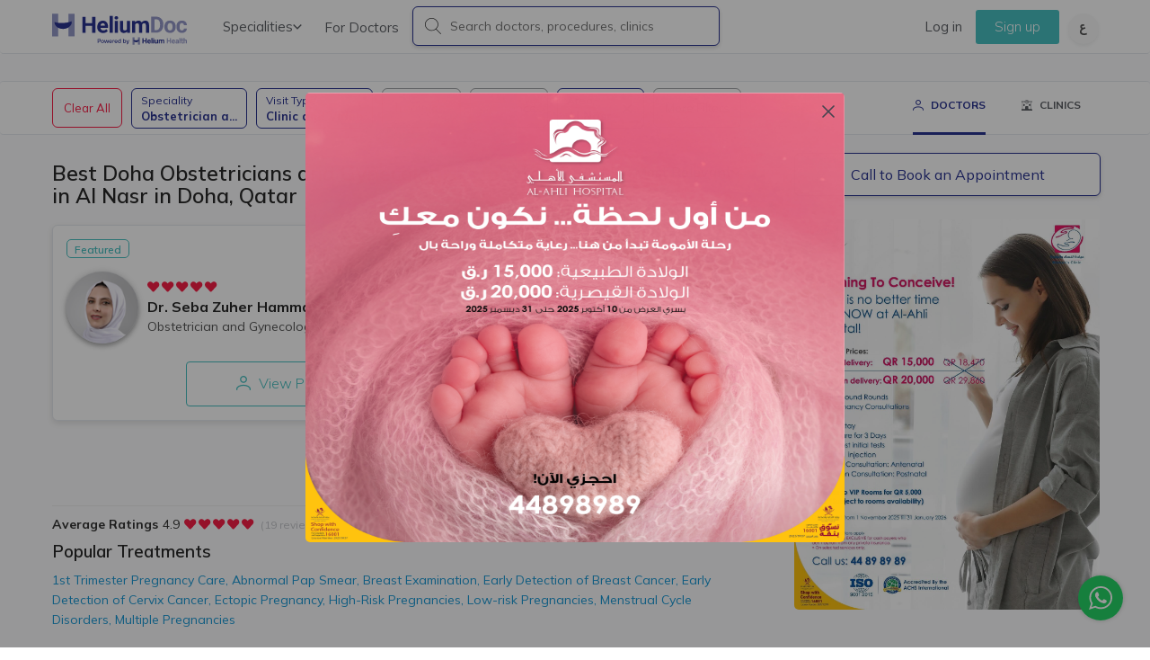

--- FILE ---
content_type: text/html; charset=utf-8
request_url: https://heliumdoc.com/doctors/obstetrician+and+gynecologist-doha-al+nasr/
body_size: 25279
content:
<!DOCTYPE html><html lang="en" style="font-size:10px;-webkit-text-size-adjust:100%;text-size-adjust:100%"><head><meta charSet="utf-8"/><meta name="description" content="Book appointment with Best  Obstetrician and Gynecologist (Women)   in Qatar. browse best doctors based on patient reviews"/><meta name="viewport" content="width=device-width, initial-scale=1, maximum-scale=1"/><title>Best Doha Obstetricians and Gynecologists located in Al Nasr in  Doha, Qatar | HeliumDoc</title><link rel="stylesheet" href="https://cdnjs.cloudflare.com/ajax/libs/leaflet/1.9.4/leaflet.css"/><link rel="canonical" href="https://www.heliumdoc.com/doctors/obstetrician+and+gynecologist-doha-al+nasr/"/><link rel="alternate" href="https://www.heliumdoc.com/doctors/obstetrician+and+gynecologist-doha-al+nasr/" hreflang="en-qa"/><script async="" defer="" src="https://www.google.com/recaptcha/api.js?render=6LcAPLcqAAAAAJzWJ_y0iyzqTVyyiCyZfNk0ucB7"></script><link rel="alternate" href="https://www.heliumdoc.com/ar/doctors/%D9%86%D8%B3%D8%A7%D8%A1+%D9%88%D9%88%D9%84%D8%A7%D8%AF%D8%A9-%D8%A7%D9%84%D8%AF%D9%88%D8%AD%D8%A9-%D8%A7%D9%84%D9%86%D8%B5%D8%B1/" hreflang="ar-qa"/><meta name="next-head-count" content="9"/><link rel="icon" href="/next-images/HeliumFavicon.ico" type="image/x-icon"/><link rel="preload" href="/fonts/Icons/meddy-icons.woff" as="font" crossorigin=""/><link rel="preload" href="/fonts/Icons/meddy-icons.css" as="font" crossorigin=""/><link rel="stylesheet" href="https://cdnjs.cloudflare.com/ajax/libs/react-datepicker/2.14.1/react-datepicker.min.css"/><link rel="preconnect" href="https://fonts.googleapis.com"/><link rel="preconnect" href="https://fonts.gstatic.com/"/><link rel="stylesheet" data-href="https://fonts.googleapis.com/css2?family=Mulish:ital,wght@0,200;0,300;0,400;0,600;0,700;0,900;1,200;1,300;1,400;1,600;1,700;1,900&amp;display=swap"/><link rel="preload" href="/_next/static/css/191892426ca1f790.css" as="style"/><link rel="stylesheet" href="/_next/static/css/191892426ca1f790.css" data-n-g=""/><noscript data-n-css=""></noscript><script defer="" nomodule="" src="/_next/static/chunks/polyfills-c67a75d1b6f99dc8.js"></script><script src="/_next/static/chunks/webpack-834e3d63c4e2c3cd.js" defer=""></script><script src="/_next/static/chunks/framework-5f3bec838a534705.js" defer=""></script><script src="/_next/static/chunks/main-e2bb2b57f39a2eb1.js" defer=""></script><script src="/_next/static/chunks/pages/_app-bdcc53a7dd5ed5f4.js" defer=""></script><script src="/_next/static/chunks/2466-aac164aaa485acdf.js" defer=""></script><script src="/_next/static/chunks/5678-6aa5f1aca6192686.js" defer=""></script><script src="/_next/static/chunks/3903-64faf1aff4bcac12.js" defer=""></script><script src="/_next/static/chunks/5496-a73364f8607bc897.js" defer=""></script><script src="/_next/static/chunks/787-e96de416b53be565.js" defer=""></script><script src="/_next/static/chunks/6838-6648ebe86f4a269a.js" defer=""></script><script src="/_next/static/chunks/2556-25b9e0b3f19ae975.js" defer=""></script><script src="/_next/static/chunks/4186-3b11b84cf5f8753e.js" defer=""></script><script src="/_next/static/chunks/384-03d9654601fb2f6e.js" defer=""></script><script src="/_next/static/chunks/5839-821c19993363386f.js" defer=""></script><script src="/_next/static/chunks/8363-a441e1fd0d1291b4.js" defer=""></script><script src="/_next/static/chunks/4188-2d3301ba92c253dc.js" defer=""></script><script src="/_next/static/chunks/pages/doctors/%5B...slug%5D-eb428f9ccc6ae526.js" defer=""></script><script src="/_next/static/fc7adccc5834bca73640930f3514be4e8b0946f0/_buildManifest.js" defer=""></script><script src="/_next/static/fc7adccc5834bca73640930f3514be4e8b0946f0/_ssgManifest.js" defer=""></script><style data-styled="" data-styled-version="5.3.5">@media (max-width:767px){.hIiXsm > div{inset:0 !important;}}/*!sc*/
.hIiXsm .error-toast{background-color:#D73E3E;color:#FFFFFF;width:420px;max-width:90%;border-radius:5px;padding:10px 15px;}/*!sc*/
.hIiXsm .error-toast > div{margin:0;-webkit-flex:initial;-ms-flex:initial;flex:initial;width:100%;}/*!sc*/
@media (max-width:767px){.hIiXsm .error-toast{max-width:none;border-top-left-radius:0;border-top-right-radius:0;}}/*!sc*/
data-styled.g5[id="sc-e2311785-0"]{content:"hIiXsm,"}/*!sc*/
.jexIyU{height:100%;margin-bottom:15px;}/*!sc*/
data-styled.g11[id="sc-5641a48b-0"]{content:"jexIyU,"}/*!sc*/
.irikc{height:100%;width:30vw;border-radius:5px;}/*!sc*/
.hVZBW{height:100%;width:100%;border-radius:5px;}/*!sc*/
data-styled.g12[id="sc-5641a48b-1"]{content:"irikc,hVZBW,"}/*!sc*/
.bhqDIm{position:fixed;top:25px;right:25px;background:transparent;border:0px;}/*!sc*/
data-styled.g13[id="sc-5641a48b-2"]{content:"bhqDIm,"}/*!sc*/
.bRAvQY{position:fixed;bottom:0;left:0;width:100%;cursor:pointer;display:-webkit-box;display:-webkit-flex;display:-ms-flexbox;display:flex;-webkit-box-pack:center;-webkit-justify-content:center;-ms-flex-pack:center;justify-content:center;-webkit-align-items:center;-webkit-box-align:center;-ms-flex-align:center;align-items:center;z-index:9999;padding:20px;-webkit-animation:EvOeb 2s ease forwards;animation:EvOeb 2s ease forwards;}/*!sc*/
@media (min-width:992px){.bRAvQY{width:auto;height:75vh;top:50%;left:50%;-webkit-animation:dagsjZ 2s ease forwards;animation:dagsjZ 2s ease forwards;}}/*!sc*/
data-styled.g14[id="sc-5641a48b-3"]{content:"bRAvQY,"}/*!sc*/
.fxLhqS{position:fixed;top:0;left:0;width:100vw;height:100vh;background:rgba(0,0,0,0.4);z-index:1000;display:-webkit-box;display:-webkit-flex;display:-ms-flexbox;display:flex;-webkit-box-pack:center;-webkit-justify-content:center;-ms-flex-pack:center;justify-content:center;-webkit-align-items:center;-webkit-box-align:center;-ms-flex-align:center;align-items:center;}/*!sc*/
data-styled.g16[id="sc-5641a48b-5"]{content:"fxLhqS,"}/*!sc*/
.bEmdxU.rc-rate{margin:0;padding:0;list-style:none;font-size:18px;display:inline-block;vertical-align:middle;font-weight:normal;font-style:normal;outline:none;}/*!sc*/
.bEmdxU.rc-rate .rc-rate-disabled .rc-rate-star{cursor:default;}/*!sc*/
.bEmdxU.rc-rate .rc-rate-disabled .rc-rate-star:before,.bEmdxU.rc-rate .rc-rate-disabled .rc-rate-star-content:before{cursor:default;}/*!sc*/
.bEmdxU.rc-rate .rc-rate-star{margin:0;padding:0;display:inline-block;margin-right:8px;position:relative;-webkit-transition:all 0.3s;transition:all 0.3s;color:#e6e9ee;cursor:pointer;line-height:0;}/*!sc*/
.bEmdxU.rc-rate .rc-rate-star svg path{-webkit-transition:2s ease fill;transition:2s ease fill;}/*!sc*/
.bEmdxU.rc-rate .rc-rate-star-first{position:absolute;left:0;top:0;width:50%;height:100%;overflow:hidden;opacity:0;}/*!sc*/
.bEmdxU.rc-rate .rc-rate-star-half .rc-rate-star-first,.bEmdxU.rc-rate .rc-rate-star-half .rc-rate-star-second{opacity:1;}/*!sc*/
.bEmdxU.rc-rate .rc-rate-star-half .rc-rate-star-first,.bEmdxU.rc-rate .rc-rate-star-full .rc-rate-star-second{color:#f81e46;}/*!sc*/
.bEmdxU.rc-rate.global-rating{font-size:12px !important;line-height:0 !important;}/*!sc*/
.bEmdxU.rc-rate.global-rating .rc-rate-star{margin-right:2px;}/*!sc*/
.bEmdxU.rc-rate.global-rating svg{width:14px;height:14px;}/*!sc*/
data-styled.g219[id="sc-14e6a3f6-0"]{content:"bEmdxU,"}/*!sc*/
.bvvKAi{-webkit-text-decoration:none !important;text-decoration:none !important;}/*!sc*/
.bvvKAi:hover{-webkit-text-decoration:none !important;text-decoration:none !important;}/*!sc*/
data-styled.g242[id="sc-8bd5a2a9-22"]{content:"bvvKAi,"}/*!sc*/
@-webkit-keyframes dagsjZ{from{-webkit-transform:translate(-50%,-50%) translateY(100%);-ms-transform:translate(-50%,-50%) translateY(100%);transform:translate(-50%,-50%) translateY(100%);opacity:0;}to{-webkit-transform:translate(-50%,-50%) translateY(0);-ms-transform:translate(-50%,-50%) translateY(0);transform:translate(-50%,-50%) translateY(0);opacity:1;}}/*!sc*/
@keyframes dagsjZ{from{-webkit-transform:translate(-50%,-50%) translateY(100%);-ms-transform:translate(-50%,-50%) translateY(100%);transform:translate(-50%,-50%) translateY(100%);opacity:0;}to{-webkit-transform:translate(-50%,-50%) translateY(0);-ms-transform:translate(-50%,-50%) translateY(0);transform:translate(-50%,-50%) translateY(0);opacity:1;}}/*!sc*/
data-styled.g403[id="sc-keyframes-dagsjZ"]{content:"dagsjZ,"}/*!sc*/
@-webkit-keyframes EvOeb{from{-webkit-transform:translateY(100%);-ms-transform:translateY(100%);transform:translateY(100%);opacity:0;}to{-webkit-transform:translate(0,-50%) translateY(0);-ms-transform:translate(0,-50%) translateY(0);transform:translate(0,-50%) translateY(0);opacity:1;}}/*!sc*/
@keyframes EvOeb{from{-webkit-transform:translateY(100%);-ms-transform:translateY(100%);transform:translateY(100%);opacity:0;}to{-webkit-transform:translate(0,-50%) translateY(0);-ms-transform:translate(0,-50%) translateY(0);transform:translate(0,-50%) translateY(0);opacity:1;}}/*!sc*/
data-styled.g404[id="sc-keyframes-EvOeb"]{content:"EvOeb,"}/*!sc*/
</style><link rel="stylesheet" href="https://fonts.googleapis.com/css2?family=Mulish:ital,wght@0,200;0,300;0,400;0,600;0,700;0,900;1,200;1,300;1,400;1,600;1,700;1,900&display=swap"/></head><body style="font-size:14px"><div id="__next" data-reactroot=""><div id="doctors-loader1" style="height:100vh;width:100vw;background:#fff;position:fixed;z-index:999999999999999999999999;top:0;left:0;display:flex;align-items:center;justify-content:center;flex-direction:column"><div style="margin:0 auto 15px;font-size:10px;z-index:11000000;text-indent:-9999em;border:3px solid rgba(0, 0, 0, 0.2);border-left-color:#f81e46;-webkit-transform:translateZ(0);transform:translateZ(0);-webkit-animation:load8 1.1s infinite linear;animation:load8 1.1s infinite linear;border-radius:50%;width:60px;height:60px"></div><div style="font-size:18px;color:#555555;font-weight:300">Loading Doctors...</div></div><div class="navbar navbar-default global-navbar"><div class="container main-nav-container"><div class="navbar-header burger pull-left"><button class="navbar-toggle" type="button" id="sideTrigger" aria-label="Sidebar Button"><span class="icon-bar mine-shaft"></span><span class="icon-bar mine-shaft"></span><span class="icon-bar mine-shaft"></span></button></div><div class="navbar-header pull-left"><a class="navbar-brand" href="/"><span class="logo-font"><img class="nav-logo" src="/next-images/HELIUMDOC-logo-updated.svg" alt=""/></span></a></div><div class="navbar-header header-search-icon pull-right mobile-only"><div class="header-search-icon_content"><div class="pull-right"><ul class="nav pull-left"><li class="nav-item"><a href="" target="_self" class="nav-link change-lang-circle change-lang-ar" id="changeToArabic"><svg width="8" height="12" viewBox="0 0 8 12" fill="none" xmlns="http://www.w3.org/2000/svg"><path d="M4.52782 12C3.95972 12 3.40435 11.9328 2.86169 11.7983C2.3275 11.6639 1.8442 11.4496 1.41176 11.1555C0.979332 10.8697 0.63593 10.5 0.381558 10.0462C0.127186 9.59244 0 9.04622 0 8.40756C0 7.71849 0.139905 7.08824 0.419714 6.51681C0.699523 5.93698 1.0938 5.42437 1.60254 4.97899C2.11129 4.53361 2.7133 4.16387 3.40859 3.86975C4.11235 3.56723 4.8797 3.35294 5.71065 3.22689L6.13037 4.89076C5.38421 5.02521 4.73556 5.20168 4.18442 5.42017C3.64176 5.63866 3.19237 5.89496 2.83625 6.18908C2.48013 6.48319 2.21304 6.79832 2.03498 7.13445C1.86539 7.47899 1.7806 7.84034 1.7806 8.21849C1.7806 8.52101 1.83572 8.78572 1.94595 9.01261C2.06465 9.2395 2.22152 9.42857 2.41653 9.57983C2.61155 9.7395 2.82777 9.86555 3.06518 9.95798C3.3026 10.0588 3.54849 10.1303 3.80286 10.1723C4.05723 10.2143 4.29889 10.2353 4.52782 10.2353C5.11288 10.2353 5.65554 10.1807 6.1558 10.0714C6.66455 9.96218 7.1097 9.82773 7.49126 9.66807L8 11.2941C7.7965 11.395 7.50821 11.5 7.13514 11.6092C6.77054 11.7185 6.3593 11.8109 5.90143 11.8866C5.45204 11.9622 4.99417 12 4.52782 12ZM1.99682 5.01681C1.70005 4.89916 1.42448 4.73109 1.17011 4.51261C0.924218 4.29412 0.72496 4.02521 0.572337 3.70588C0.428193 3.37815 0.356121 3.0042 0.356121 2.58403C0.356121 2.05462 0.496025 1.59664 0.775835 1.21008C1.05564 0.82353 1.42872 0.52521 1.89507 0.315125C2.36142 0.105042 2.87016 0 3.4213 0C3.69263 0 3.94277 0.0168067 4.1717 0.0504202C4.40911 0.0840337 4.65077 0.134454 4.89666 0.20168L4.61685 1.87815C4.43879 1.83613 4.25649 1.80252 4.06995 1.77731C3.88341 1.7521 3.71807 1.7395 3.57393 1.7395C3.27716 1.7395 3.01855 1.78151 2.79809 1.86555C2.58612 1.94958 2.42077 2.07143 2.30207 2.23109C2.19184 2.38235 2.13673 2.56303 2.13673 2.77311C2.13673 2.94118 2.1876 3.10084 2.28935 3.2521C2.39958 3.40336 2.53948 3.53782 2.70906 3.65546C2.87864 3.76471 3.06518 3.85714 3.26868 3.93277C3.47218 4 3.67144 4.03782 3.86646 4.04622L1.99682 5.01681Z" fill="#555555"></path></svg></a></li></ul></div></div></div><div class="desk-only locale-switch-button pull-right"><div class="pull-right"><ul class="nav pull-left"><li class="nav-item"><a href="" target="_self" class="nav-link change-lang-circle change-lang-ar" id="changeToArabic"><svg width="8" height="12" viewBox="0 0 8 12" fill="none" xmlns="http://www.w3.org/2000/svg"><path d="M4.52782 12C3.95972 12 3.40435 11.9328 2.86169 11.7983C2.3275 11.6639 1.8442 11.4496 1.41176 11.1555C0.979332 10.8697 0.63593 10.5 0.381558 10.0462C0.127186 9.59244 0 9.04622 0 8.40756C0 7.71849 0.139905 7.08824 0.419714 6.51681C0.699523 5.93698 1.0938 5.42437 1.60254 4.97899C2.11129 4.53361 2.7133 4.16387 3.40859 3.86975C4.11235 3.56723 4.8797 3.35294 5.71065 3.22689L6.13037 4.89076C5.38421 5.02521 4.73556 5.20168 4.18442 5.42017C3.64176 5.63866 3.19237 5.89496 2.83625 6.18908C2.48013 6.48319 2.21304 6.79832 2.03498 7.13445C1.86539 7.47899 1.7806 7.84034 1.7806 8.21849C1.7806 8.52101 1.83572 8.78572 1.94595 9.01261C2.06465 9.2395 2.22152 9.42857 2.41653 9.57983C2.61155 9.7395 2.82777 9.86555 3.06518 9.95798C3.3026 10.0588 3.54849 10.1303 3.80286 10.1723C4.05723 10.2143 4.29889 10.2353 4.52782 10.2353C5.11288 10.2353 5.65554 10.1807 6.1558 10.0714C6.66455 9.96218 7.1097 9.82773 7.49126 9.66807L8 11.2941C7.7965 11.395 7.50821 11.5 7.13514 11.6092C6.77054 11.7185 6.3593 11.8109 5.90143 11.8866C5.45204 11.9622 4.99417 12 4.52782 12ZM1.99682 5.01681C1.70005 4.89916 1.42448 4.73109 1.17011 4.51261C0.924218 4.29412 0.72496 4.02521 0.572337 3.70588C0.428193 3.37815 0.356121 3.0042 0.356121 2.58403C0.356121 2.05462 0.496025 1.59664 0.775835 1.21008C1.05564 0.82353 1.42872 0.52521 1.89507 0.315125C2.36142 0.105042 2.87016 0 3.4213 0C3.69263 0 3.94277 0.0168067 4.1717 0.0504202C4.40911 0.0840337 4.65077 0.134454 4.89666 0.20168L4.61685 1.87815C4.43879 1.83613 4.25649 1.80252 4.06995 1.77731C3.88341 1.7521 3.71807 1.7395 3.57393 1.7395C3.27716 1.7395 3.01855 1.78151 2.79809 1.86555C2.58612 1.94958 2.42077 2.07143 2.30207 2.23109C2.19184 2.38235 2.13673 2.56303 2.13673 2.77311C2.13673 2.94118 2.1876 3.10084 2.28935 3.2521C2.39958 3.40336 2.53948 3.53782 2.70906 3.65546C2.87864 3.76471 3.06518 3.85714 3.26868 3.93277C3.47218 4 3.67144 4.03782 3.86646 4.04622L1.99682 5.01681Z" fill="#555555"></path></svg></a></li></ul></div></div><div class="collapse navbar-collapse navbar-left has-search-bar desk-only"><ul class="nav navbar-nav"><li class="dropdown jumbo"><a class="dropdown-toggle speciality-link" id="specDropdown" aria-haspopup="true" aria-expanded="false">Specialities<div class="navbar-chevron"><span class="meddy-light-chevron gray-chevron chevron-down"></span></div></a><div class="dropdown-menu" aria-labelledby="specDropdown"><div class="row"><div class="col-xs-12 col-sm-4"><h3 class="dropdown-header">General Care</h3><a class="dropdown-subheader" href="/doctors/general+practitioner/">General Practitioners (GP)</a><a class="dropdown-subheader" href="/doctors/internal+medicine/">Internal Medicine</a><a class="dropdown-subheader" href="/doctors/pediatrician/">Pediatricians</a><a class="dropdown-subheader" href="/doctors/obstetrician+and+gynecologist/">Obstetricians &amp; Gynecologists (OB/GYN)</a><a class="dropdown-subheader" href="/doctors/general+dentist/">General Dentists</a></div><div class="col-xs-12 col-sm-4"><h3 class="dropdown-header">Specialized Care</h3><a class="dropdown-subheader" href="/doctors/orthopedic+surgeon/">Orthopedic Surgeons</a><a class="dropdown-subheader" href="/doctors/urologist/">Urologists</a><a class="dropdown-subheader" href="/doctors/ophthalmologist/">Eye Doctors</a><a class="dropdown-subheader" href="/doctors/e+n+t/">Ear, Nose &amp; Throat (ENT)</a><a class="dropdown-subheader" href="/doctors/endocrinologist/">Endocrinologist</a><a class="dropdown-subheader" href="/doctors/dermatologist/">Dermatologists</a></div><div class="col-xs-12 col-sm-4"><h3 class="dropdown-header">Other Care</h3><a class="dropdown-subheader" href="/doctors/plastic+surgeon/">Plastic Surgeons</a><a class="dropdown-subheader" href="/doctors/psychiatrist/">Psychiatrists</a><a class="dropdown-subheader" href="/doctors/orthodontist/">Orthodontists</a></div></div></div></li><li class="nav-item"><a class="nav-link nav-link-for-doctors" href="/join-doctors/">For Doctors</a></li><li class="nav-item input-search-container"><div class="search-container"><div class="search-wrapper"><i class="meddy-search desk-only"></i><input type="text" name="search" class="search-input" value="" placeholder="Search doctors, procedures, clinics" id="search-text-desk" autoComplete="off" data-hj-allow="true"/><span class="close-search-cta mobile-only">Cancel</span></div></div></li></ul></div><div class="collapse navbar-collapse navbar-right additional-items desk-only"><div class="special-bar mobile-only"><span class="first pelorous"></span><span class="second primary-blue"></span><span class="third carnation"></span></div><ul class="nav navbar-nav"><li class="nav-item"><a class="nav-link" href="/login/">Log in</a></li><li class="nav-item"><a class="nav-link signup" href="/signup/">Sign up</a></li></ul></div></div><div class="mobile-only container"><div class="search-container"><div class="mobile-search-triggerer"><svg width="20" height="20" viewBox="0 0 20 20" fill="none" xmlns="http://www.w3.org/2000/svg"><path fill-rule="evenodd" clip-rule="evenodd" d="M13.6562 13.1641L18.8945 18.4375C19.0352 18.543 19.0352 18.7891 18.8945 18.8945C18.8242 18.9648 18.7188 19 18.6484 19C18.543 19 18.4727 18.9648 18.4023 18.8945L13.1289 13.6211C11.8633 14.6406 10.2109 15.2734 8.41797 15.2734C4.33984 15.2734 1 12.0742 1 8.13672C1 4.19922 4.33984 1 8.41797 1C12.4961 1 15.8359 4.19922 15.8359 8.13672C15.8359 10.1055 14.9922 11.8984 13.6562 13.1641ZM1.70312 8.13672C1.70312 11.6875 4.72656 14.6055 8.41797 14.6055C12.1094 14.6055 15.1328 11.6875 15.1328 8.13672C15.1328 4.58594 12.1094 1.66797 8.41797 1.66797C4.72656 1.66797 1.70312 4.58594 1.70312 8.13672Z" fill="#2A3390"></path><path d="M18.8945 18.4375L18.5398 18.7899L18.5654 18.8157L18.5945 18.8375L18.8945 18.4375ZM13.6562 13.1641L13.3124 12.8011L12.9407 13.1532L13.3015 13.5164L13.6562 13.1641ZM18.8945 18.8945L18.5945 18.4945L18.5661 18.5159L18.541 18.541L18.8945 18.8945ZM13.1289 13.6211L13.4825 13.2675L13.1649 12.95L12.8152 13.2317L13.1289 13.6211ZM19.2493 18.0851L14.011 12.8117L13.3015 13.5164L18.5398 18.7899L19.2493 18.0851ZM19.1945 19.2945C19.4166 19.128 19.5 18.8759 19.5 18.666C19.5 18.4561 19.4166 18.204 19.1945 18.0375L18.5945 18.8375C18.5131 18.7764 18.5 18.7001 18.5 18.666C18.5 18.6319 18.5131 18.5556 18.5945 18.4945L19.1945 19.2945ZM18.6484 19.5C18.8424 19.5 19.0779 19.4183 19.2481 19.2481L18.541 18.541C18.5627 18.5193 18.5799 18.5118 18.5858 18.5094C18.59 18.5077 18.5957 18.5058 18.6037 18.5041C18.6109 18.5026 18.626 18.5 18.6484 18.5V19.5ZM18.0488 19.2481C18.1135 19.3128 18.198 19.3811 18.3091 19.4305C18.4224 19.4809 18.5374 19.5 18.6484 19.5V18.5C18.654 18.5 18.6811 18.5015 18.7153 18.5167C18.7473 18.531 18.7615 18.5466 18.7559 18.541L18.0488 19.2481ZM12.7754 13.9746L18.0488 19.2481L18.7559 18.541L13.4825 13.2675L12.7754 13.9746ZM8.41797 15.7734C10.3291 15.7734 12.0912 15.099 13.4426 14.0105L12.8152 13.2317C11.6353 14.1822 10.0928 14.7734 8.41797 14.7734V15.7734ZM0.5 8.13672C0.5 12.369 4.08274 15.7734 8.41797 15.7734V14.7734C4.59695 14.7734 1.5 11.7794 1.5 8.13672H0.5ZM8.41797 0.5C4.08274 0.5 0.5 3.90441 0.5 8.13672H1.5C1.5 4.49402 4.59695 1.5 8.41797 1.5V0.5ZM16.3359 8.13672C16.3359 3.90441 12.7532 0.5 8.41797 0.5V1.5C12.239 1.5 15.3359 4.49402 15.3359 8.13672H16.3359ZM14.0001 13.527C15.4298 12.1726 16.3359 10.2507 16.3359 8.13672H15.3359C15.3359 9.96025 14.5545 11.6243 13.3124 12.8011L14.0001 13.527ZM8.41797 14.1055C4.98522 14.1055 2.20312 11.3942 2.20312 8.13672H1.20312C1.20312 11.9808 4.46791 15.1055 8.41797 15.1055V14.1055ZM14.6328 8.13672C14.6328 11.3942 11.8507 14.1055 8.41797 14.1055V15.1055C12.368 15.1055 15.6328 11.9808 15.6328 8.13672H14.6328ZM8.41797 2.16797C11.8507 2.16797 14.6328 4.87925 14.6328 8.13672H15.6328C15.6328 4.29263 12.368 1.16797 8.41797 1.16797V2.16797ZM2.20312 8.13672C2.20312 4.87925 4.98522 2.16797 8.41797 2.16797V1.16797C4.46791 1.16797 1.20312 4.29263 1.20312 8.13672H2.20312Z" fill="#2A3390"></path></svg><span>Search doctors, procedures, clinics</span></div></div></div></div><div class="sc-e2311785-0 hIiXsm"><div style="position:fixed;z-index:9999;top:16px;left:16px;right:16px;bottom:16px;pointer-events:none"></div></div><div><div id="listings"><div class="navbar navbar-default mobile-only" style="height:54px;z-index:4"><div class="" style="width:auto;display:flex;cursor:pointer;justify-content:space-evenly"><div class="listing-button-invert" style="width:100%;display:flex;justify-content:center;align-items:center"><div style="display:flex;justify-content:center;margin-top:3px;font-size:12px;font-weight:bold"><i style="margin-top:2px" class="meddy-profile middle-icon mr-1"></i><span>DOCTORS</span></div></div><div class="" style="width:100%;display:flex;justify-content:center;align-items:center"><div style="display:flex;justify-content:center;font-size:12px;font-weight:bold"><i style="margin-top:2px" class="meddy-clinic middle-icon mr-1 "></i> <span>CLINICS</span></div></div></div></div><div id="doctor-filters-placeholder" class="doctor-filters-placeholder" style="position:sticky;min-height:60px"><div class="filter-box"><div class="filters-container doctor-listing-filter-container custom-size" style="background:transparent"></div></div></div><div class="container listings-container"><div class="row"><div><div class="col-md-8 col-xs-12 listings-wrapper"><div class="pre-listings-section desk-only" style="margin-top:30px"><div class="listings-sort-by-wrapper"><span id="sortByListTrigger" trigger-overlay="" animate-in="slideInUp" animate-out="slideOutDown" target-id="sortByListOverlay2"><span class="sort-by-header">Sort By:<!-- --> </span><span class="listings-sort-by-active">Most Relevant</span><span class="meddy-light-chevron gray-chevron chevron-down navbar-chevron"></span></span></div><div><h1 class="listings-object-count">Best Doha Obstetricians and Gynecologists located in Al Nasr in  Doha, Qatar</h1></div></div><div class="listings-container"><div><div style="min-height:200px"><a itemType="http://schema.org/Physician" class="listings-card doctor-card-wrapper medium-dropshadow" title="Best Obstetrician and Gynecologist in Doha" style="padding-bottom:15px" href="/seba-zuher-hammadeh/"><meta itemProp="name" content="Dr. Seba Zuher Hammadeh"/><meta itemProp="image" content="https://cloud.heliumdoc.com/profilepic/seba-zuher-hammadeh/300/300/95"/><meta itemProp="medicalSpecialty"/><meta itemProp="address" content="Al Nasr"/><meta itemProp="telephone"/><meta itemProp="priceRange"/><meta itemProp="geo"/><meta itemProp="hasMap" content="https://www.google.com/maps/place/"/><meta itemProp="url" content="/doctors/obstetrician+and+gynecologist-doha-al+nasr/"/><meta itemProp="description" content="Book appointment with Best  Obstetrician and Gynecologist (Women)   in Qatar. browse best doctors based on patient reviews"/><div style="display:flex;flex-direction:column"><div style="display:flex;gap:12px"><div class="special-identifiers"><div class="status-container" style="display:flex;flex-wrap:wrap"> <div class="featured-identifier">Featured</div> <!-- --> </div></div></div><div class="doctor-card-name-price-group-container"><div class="doctor-card-name-group-wrapper"><div id="name-group" style="display:flex;align-items:center"><div style="display:flex;justify-content:center;flex-direction:column"><div class="img-circle lazy-img-placeholder doctor-card-name-group-image-wrapper"><span style="box-sizing:border-box;display:inline-block;overflow:hidden;width:initial;height:initial;background:none;opacity:1;border:0;margin:0;padding:0;position:relative;max-width:100%"><span style="box-sizing:border-box;display:block;width:initial;height:initial;background:none;opacity:1;border:0;margin:0;padding:0;max-width:100%"><img style="display:block;max-width:100%;width:initial;height:initial;background:none;opacity:1;border:0;margin:0;padding:0" alt="" aria-hidden="true" src="data:image/svg+xml,%3csvg%20xmlns=%27http://www.w3.org/2000/svg%27%20version=%271.1%27%20width=%27130%27%20height=%27130%27/%3e"/></span><img alt="Dr. Seba Zuher Hammadeh" src="[data-uri]" decoding="async" data-nimg="intrinsic" class="doctor-card-pic" style="position:absolute;top:0;left:0;bottom:0;right:0;box-sizing:border-box;padding:0;border:none;margin:auto;display:block;width:0;height:0;min-width:100%;max-width:100%;min-height:100%;max-height:100%"/><noscript><img alt="Dr. Seba Zuher Hammadeh" srcSet="/_next/image/?url=https%3A%2F%2Fcloud.heliumdoc.com%2Fprofilepic%2Fseba-zuher-hammadeh%2F100%2F100%2F95&amp;w=256&amp;q=75 1x, /_next/image/?url=https%3A%2F%2Fcloud.heliumdoc.com%2Fprofilepic%2Fseba-zuher-hammadeh%2F100%2F100%2F95&amp;w=384&amp;q=75 2x" src="/_next/image/?url=https%3A%2F%2Fcloud.heliumdoc.com%2Fprofilepic%2Fseba-zuher-hammadeh%2F100%2F100%2F95&amp;w=384&amp;q=75" decoding="async" data-nimg="intrinsic" style="position:absolute;top:0;left:0;bottom:0;right:0;box-sizing:border-box;padding:0;border:none;margin:auto;display:block;width:0;height:0;min-width:100%;max-width:100%;min-height:100%;max-height:100%" class="doctor-card-pic" loading="lazy"/></noscript></span></div></div><div style="display:flex;flex-direction:column;justify-content:center;margin:0px 10px"><div class="rating-placeholder"><div class="rating-scheme"><ul class="rc-rate sc-14e6a3f6-0 bEmdxU global-rating rc-rate-disabled" tabindex="-1" role="radiogroup"><li class="rc-rate-star rc-rate-star-full"><div role="radio" aria-checked="true" aria-posinset="1" aria-setsize="5" tabindex="-1"><div class="rc-rate-star-first"><svg width="32px" height="32px" viewBox="0 0 12 10" version="1.1" xmlns="http://www.w3.org/2000/svg" xmlns:xlink="http://www.w3.org/1999/xlink"><g id="Symbols" stroke="none" stroke-width="1" fill="none" fill-rule="evenodd"><g id="Rating-/-5" transform="translate(0.000000, -1.000000)" fill-rule="nonzero"><path fill="currentColor" d="M0.826146558,6.03328158 L4.98004664,10.3945038 L4.98006425,10.3944871 C5.36095809,10.7943914 5.99392009,10.8098025 6.39382444,10.4289086 C6.40529583,10.4179826 6.41650595,10.4067854 6.42744531,10.3953267 C8.2390822,8.4976843 9.62530899,7.0456436 10.5861257,6.03920466 C11.6881957,4.88480891 11.6881957,3.02610833 10.5861257,1.87171412 C9.48407032,0.717319911 7.70961778,0.717302988 6.60754777,1.87171412 L5.7089454,2.81295288 L4.80473911,1.86579566 C3.70265447,0.711401448 1.92821642,0.711401448 0.826146558,1.86579566 C-0.27592349,3.02018986 -0.274840749,4.87777198 0.826146558,6.03328158 Z" id="Shape"></path></g></g></svg></div><div class="rc-rate-star-second"><svg width="32px" height="32px" viewBox="0 0 12 10" version="1.1" xmlns="http://www.w3.org/2000/svg" xmlns:xlink="http://www.w3.org/1999/xlink"><g id="Symbols" stroke="none" stroke-width="1" fill="none" fill-rule="evenodd"><g id="Rating-/-5" transform="translate(0.000000, -1.000000)" fill-rule="nonzero"><path fill="currentColor" d="M0.826146558,6.03328158 L4.98004664,10.3945038 L4.98006425,10.3944871 C5.36095809,10.7943914 5.99392009,10.8098025 6.39382444,10.4289086 C6.40529583,10.4179826 6.41650595,10.4067854 6.42744531,10.3953267 C8.2390822,8.4976843 9.62530899,7.0456436 10.5861257,6.03920466 C11.6881957,4.88480891 11.6881957,3.02610833 10.5861257,1.87171412 C9.48407032,0.717319911 7.70961778,0.717302988 6.60754777,1.87171412 L5.7089454,2.81295288 L4.80473911,1.86579566 C3.70265447,0.711401448 1.92821642,0.711401448 0.826146558,1.86579566 C-0.27592349,3.02018986 -0.274840749,4.87777198 0.826146558,6.03328158 Z" id="Shape"></path></g></g></svg></div></div></li><li class="rc-rate-star rc-rate-star-full"><div role="radio" aria-checked="true" aria-posinset="2" aria-setsize="5" tabindex="-1"><div class="rc-rate-star-first"><svg width="32px" height="32px" viewBox="0 0 12 10" version="1.1" xmlns="http://www.w3.org/2000/svg" xmlns:xlink="http://www.w3.org/1999/xlink"><g id="Symbols" stroke="none" stroke-width="1" fill="none" fill-rule="evenodd"><g id="Rating-/-5" transform="translate(0.000000, -1.000000)" fill-rule="nonzero"><path fill="currentColor" d="M0.826146558,6.03328158 L4.98004664,10.3945038 L4.98006425,10.3944871 C5.36095809,10.7943914 5.99392009,10.8098025 6.39382444,10.4289086 C6.40529583,10.4179826 6.41650595,10.4067854 6.42744531,10.3953267 C8.2390822,8.4976843 9.62530899,7.0456436 10.5861257,6.03920466 C11.6881957,4.88480891 11.6881957,3.02610833 10.5861257,1.87171412 C9.48407032,0.717319911 7.70961778,0.717302988 6.60754777,1.87171412 L5.7089454,2.81295288 L4.80473911,1.86579566 C3.70265447,0.711401448 1.92821642,0.711401448 0.826146558,1.86579566 C-0.27592349,3.02018986 -0.274840749,4.87777198 0.826146558,6.03328158 Z" id="Shape"></path></g></g></svg></div><div class="rc-rate-star-second"><svg width="32px" height="32px" viewBox="0 0 12 10" version="1.1" xmlns="http://www.w3.org/2000/svg" xmlns:xlink="http://www.w3.org/1999/xlink"><g id="Symbols" stroke="none" stroke-width="1" fill="none" fill-rule="evenodd"><g id="Rating-/-5" transform="translate(0.000000, -1.000000)" fill-rule="nonzero"><path fill="currentColor" d="M0.826146558,6.03328158 L4.98004664,10.3945038 L4.98006425,10.3944871 C5.36095809,10.7943914 5.99392009,10.8098025 6.39382444,10.4289086 C6.40529583,10.4179826 6.41650595,10.4067854 6.42744531,10.3953267 C8.2390822,8.4976843 9.62530899,7.0456436 10.5861257,6.03920466 C11.6881957,4.88480891 11.6881957,3.02610833 10.5861257,1.87171412 C9.48407032,0.717319911 7.70961778,0.717302988 6.60754777,1.87171412 L5.7089454,2.81295288 L4.80473911,1.86579566 C3.70265447,0.711401448 1.92821642,0.711401448 0.826146558,1.86579566 C-0.27592349,3.02018986 -0.274840749,4.87777198 0.826146558,6.03328158 Z" id="Shape"></path></g></g></svg></div></div></li><li class="rc-rate-star rc-rate-star-full"><div role="radio" aria-checked="true" aria-posinset="3" aria-setsize="5" tabindex="-1"><div class="rc-rate-star-first"><svg width="32px" height="32px" viewBox="0 0 12 10" version="1.1" xmlns="http://www.w3.org/2000/svg" xmlns:xlink="http://www.w3.org/1999/xlink"><g id="Symbols" stroke="none" stroke-width="1" fill="none" fill-rule="evenodd"><g id="Rating-/-5" transform="translate(0.000000, -1.000000)" fill-rule="nonzero"><path fill="currentColor" d="M0.826146558,6.03328158 L4.98004664,10.3945038 L4.98006425,10.3944871 C5.36095809,10.7943914 5.99392009,10.8098025 6.39382444,10.4289086 C6.40529583,10.4179826 6.41650595,10.4067854 6.42744531,10.3953267 C8.2390822,8.4976843 9.62530899,7.0456436 10.5861257,6.03920466 C11.6881957,4.88480891 11.6881957,3.02610833 10.5861257,1.87171412 C9.48407032,0.717319911 7.70961778,0.717302988 6.60754777,1.87171412 L5.7089454,2.81295288 L4.80473911,1.86579566 C3.70265447,0.711401448 1.92821642,0.711401448 0.826146558,1.86579566 C-0.27592349,3.02018986 -0.274840749,4.87777198 0.826146558,6.03328158 Z" id="Shape"></path></g></g></svg></div><div class="rc-rate-star-second"><svg width="32px" height="32px" viewBox="0 0 12 10" version="1.1" xmlns="http://www.w3.org/2000/svg" xmlns:xlink="http://www.w3.org/1999/xlink"><g id="Symbols" stroke="none" stroke-width="1" fill="none" fill-rule="evenodd"><g id="Rating-/-5" transform="translate(0.000000, -1.000000)" fill-rule="nonzero"><path fill="currentColor" d="M0.826146558,6.03328158 L4.98004664,10.3945038 L4.98006425,10.3944871 C5.36095809,10.7943914 5.99392009,10.8098025 6.39382444,10.4289086 C6.40529583,10.4179826 6.41650595,10.4067854 6.42744531,10.3953267 C8.2390822,8.4976843 9.62530899,7.0456436 10.5861257,6.03920466 C11.6881957,4.88480891 11.6881957,3.02610833 10.5861257,1.87171412 C9.48407032,0.717319911 7.70961778,0.717302988 6.60754777,1.87171412 L5.7089454,2.81295288 L4.80473911,1.86579566 C3.70265447,0.711401448 1.92821642,0.711401448 0.826146558,1.86579566 C-0.27592349,3.02018986 -0.274840749,4.87777198 0.826146558,6.03328158 Z" id="Shape"></path></g></g></svg></div></div></li><li class="rc-rate-star rc-rate-star-full"><div role="radio" aria-checked="true" aria-posinset="4" aria-setsize="5" tabindex="-1"><div class="rc-rate-star-first"><svg width="32px" height="32px" viewBox="0 0 12 10" version="1.1" xmlns="http://www.w3.org/2000/svg" xmlns:xlink="http://www.w3.org/1999/xlink"><g id="Symbols" stroke="none" stroke-width="1" fill="none" fill-rule="evenodd"><g id="Rating-/-5" transform="translate(0.000000, -1.000000)" fill-rule="nonzero"><path fill="currentColor" d="M0.826146558,6.03328158 L4.98004664,10.3945038 L4.98006425,10.3944871 C5.36095809,10.7943914 5.99392009,10.8098025 6.39382444,10.4289086 C6.40529583,10.4179826 6.41650595,10.4067854 6.42744531,10.3953267 C8.2390822,8.4976843 9.62530899,7.0456436 10.5861257,6.03920466 C11.6881957,4.88480891 11.6881957,3.02610833 10.5861257,1.87171412 C9.48407032,0.717319911 7.70961778,0.717302988 6.60754777,1.87171412 L5.7089454,2.81295288 L4.80473911,1.86579566 C3.70265447,0.711401448 1.92821642,0.711401448 0.826146558,1.86579566 C-0.27592349,3.02018986 -0.274840749,4.87777198 0.826146558,6.03328158 Z" id="Shape"></path></g></g></svg></div><div class="rc-rate-star-second"><svg width="32px" height="32px" viewBox="0 0 12 10" version="1.1" xmlns="http://www.w3.org/2000/svg" xmlns:xlink="http://www.w3.org/1999/xlink"><g id="Symbols" stroke="none" stroke-width="1" fill="none" fill-rule="evenodd"><g id="Rating-/-5" transform="translate(0.000000, -1.000000)" fill-rule="nonzero"><path fill="currentColor" d="M0.826146558,6.03328158 L4.98004664,10.3945038 L4.98006425,10.3944871 C5.36095809,10.7943914 5.99392009,10.8098025 6.39382444,10.4289086 C6.40529583,10.4179826 6.41650595,10.4067854 6.42744531,10.3953267 C8.2390822,8.4976843 9.62530899,7.0456436 10.5861257,6.03920466 C11.6881957,4.88480891 11.6881957,3.02610833 10.5861257,1.87171412 C9.48407032,0.717319911 7.70961778,0.717302988 6.60754777,1.87171412 L5.7089454,2.81295288 L4.80473911,1.86579566 C3.70265447,0.711401448 1.92821642,0.711401448 0.826146558,1.86579566 C-0.27592349,3.02018986 -0.274840749,4.87777198 0.826146558,6.03328158 Z" id="Shape"></path></g></g></svg></div></div></li><li class="rc-rate-star rc-rate-star-full"><div role="radio" aria-checked="true" aria-posinset="5" aria-setsize="5" tabindex="-1"><div class="rc-rate-star-first"><svg width="32px" height="32px" viewBox="0 0 12 10" version="1.1" xmlns="http://www.w3.org/2000/svg" xmlns:xlink="http://www.w3.org/1999/xlink"><g id="Symbols" stroke="none" stroke-width="1" fill="none" fill-rule="evenodd"><g id="Rating-/-5" transform="translate(0.000000, -1.000000)" fill-rule="nonzero"><path fill="currentColor" d="M0.826146558,6.03328158 L4.98004664,10.3945038 L4.98006425,10.3944871 C5.36095809,10.7943914 5.99392009,10.8098025 6.39382444,10.4289086 C6.40529583,10.4179826 6.41650595,10.4067854 6.42744531,10.3953267 C8.2390822,8.4976843 9.62530899,7.0456436 10.5861257,6.03920466 C11.6881957,4.88480891 11.6881957,3.02610833 10.5861257,1.87171412 C9.48407032,0.717319911 7.70961778,0.717302988 6.60754777,1.87171412 L5.7089454,2.81295288 L4.80473911,1.86579566 C3.70265447,0.711401448 1.92821642,0.711401448 0.826146558,1.86579566 C-0.27592349,3.02018986 -0.274840749,4.87777198 0.826146558,6.03328158 Z" id="Shape"></path></g></g></svg></div><div class="rc-rate-star-second"><svg width="32px" height="32px" viewBox="0 0 12 10" version="1.1" xmlns="http://www.w3.org/2000/svg" xmlns:xlink="http://www.w3.org/1999/xlink"><g id="Symbols" stroke="none" stroke-width="1" fill="none" fill-rule="evenodd"><g id="Rating-/-5" transform="translate(0.000000, -1.000000)" fill-rule="nonzero"><path fill="currentColor" d="M0.826146558,6.03328158 L4.98004664,10.3945038 L4.98006425,10.3944871 C5.36095809,10.7943914 5.99392009,10.8098025 6.39382444,10.4289086 C6.40529583,10.4179826 6.41650595,10.4067854 6.42744531,10.3953267 C8.2390822,8.4976843 9.62530899,7.0456436 10.5861257,6.03920466 C11.6881957,4.88480891 11.6881957,3.02610833 10.5861257,1.87171412 C9.48407032,0.717319911 7.70961778,0.717302988 6.60754777,1.87171412 L5.7089454,2.81295288 L4.80473911,1.86579566 C3.70265447,0.711401448 1.92821642,0.711401448 0.826146558,1.86579566 C-0.27592349,3.02018986 -0.274840749,4.87777198 0.826146558,6.03328158 Z" id="Shape"></path></g></g></svg></div></div></li></ul></div></div><h3 style="font-size:16px;color:#282828;font-weight:700;margin:5px 0px 3px 0px">Dr.<!-- --> <!-- -->Seba Zuher Hammadeh</h3><p style="font-weight:400;color:#555555;font-size:14px;margin-bottom:0px">Obstetrician and Gynecologist</p></div></div></div><div style="display:flex;justify-content:center;flex-direction:column;flex-basis:0;flex-grow:1;margin-right:10px"><div id="price-group" class="doctor-card-price-group"><p class="listings-card-subheader doctor-card-price-group-item"><i class="meddy-speech-bubble middle-icon" style="margin-top:3px"></i><div><shy> <span>Arabic<span>,</span></span></shy><shy> <span>English</span></shy></div></p><p class="listings-card-subheader doctor-card-price-group-item" style="display:flex"><i class="meddy-clinic middle-icon" style="margin-top:2px"></i><div><div><span><a style="font-size:14px" class="listings-subheader-link" title="Dr. Seba Zuher Hammadeh Wise Medical Center" href="/clinic/wise-medical-center/">Wise Medical Center<!-- --> <!-- --> <span style="color:#A2A3A6">(<!-- -->Al Nasr<!-- -->)</span></a></span></div></div></p></div></div></div><div class="doctor-card-button-group-wrapper"><div style="display:flex"><div class="doctor-card-button-group-inner" style="flex-grow:1"><a title="Dr. Seba Zuher Hammadeh Obstetrician and Gynecologist" href="/seba-zuher-hammadeh/"><button class="listings-view-cta button-default-md doctor-card-button-group-btn-view-profile  "><i class="meddy-profile middle-icon desk-only" aria-hidden="true"></i> View Profile </button></a></div><div class="doctor-card-button-group-inner" style="flex-grow:2" title="Book appointment with Dr. Seba Zuher Hammadeh Obstetrician and Gynecologist"><a class="sc-8bd5a2a9-22 bvvKAi"><button class="listings-book-now button-default-md doctor-card-button-group-btn doctor-card-button-group-btn-book"><i class="meddy-calendar middle-icon doctor-listing-calender" aria-hidden="true"></i> Book Now </button></a></div></div></div></div></a></div><div class="mobile-only"></div></div><div class="pagination-wrapper"><ul class="pagination"><li class="prev disabled"><a><div class="pagination-chevron-prev"><span class="meddy-light-chevron gray-chevron chevron-left"></span></div></a></li><li class="active"><a>1</a></li><li class="next disabled"><a><div class="pagination-chevron"><span class="meddy-light-chevron gray-chevron chevron-right"></span></div></a></li></ul></div><hr class="no-margin"/><div><div itemscope="" itemType="http://schema.org/LocalBusiness"><meta itemProp="name" content="{{ ctrl.filterStringConstruction }}"/><meta itemProp="image" content="https://cloud.heliumdoc.com/static/dist/images/default_hospital.png"/><div itemProp="aggregateRating" itemscope="" itemType="http://schema.org/AggregateRating" style="display:none"><span itemProp="ratingValue">4.9</span><span itemProp="reviewCount">19</span><span itemProp="bestRating">5</span><span itemProp="worstRating">0</span></div></div><div class="aggregate-rating ratings-in-clinic"><strong> <!-- -->Average Ratings<!-- --> </strong><span class="aggregate-rating-rounded"> <!-- -->4.9</span><div class="rating-scheme"><ul class="rc-rate sc-14e6a3f6-0 bEmdxU global-rating rc-rate-disabled" tabindex="-1" role="radiogroup"><li class="rc-rate-star rc-rate-star-full"><div role="radio" aria-checked="true" aria-posinset="1" aria-setsize="5" tabindex="-1"><div class="rc-rate-star-first"><svg width="32px" height="32px" viewBox="0 0 12 10" version="1.1" xmlns="http://www.w3.org/2000/svg" xmlns:xlink="http://www.w3.org/1999/xlink"><g id="Symbols" stroke="none" stroke-width="1" fill="none" fill-rule="evenodd"><g id="Rating-/-5" transform="translate(0.000000, -1.000000)" fill-rule="nonzero"><path fill="currentColor" d="M0.826146558,6.03328158 L4.98004664,10.3945038 L4.98006425,10.3944871 C5.36095809,10.7943914 5.99392009,10.8098025 6.39382444,10.4289086 C6.40529583,10.4179826 6.41650595,10.4067854 6.42744531,10.3953267 C8.2390822,8.4976843 9.62530899,7.0456436 10.5861257,6.03920466 C11.6881957,4.88480891 11.6881957,3.02610833 10.5861257,1.87171412 C9.48407032,0.717319911 7.70961778,0.717302988 6.60754777,1.87171412 L5.7089454,2.81295288 L4.80473911,1.86579566 C3.70265447,0.711401448 1.92821642,0.711401448 0.826146558,1.86579566 C-0.27592349,3.02018986 -0.274840749,4.87777198 0.826146558,6.03328158 Z" id="Shape"></path></g></g></svg></div><div class="rc-rate-star-second"><svg width="32px" height="32px" viewBox="0 0 12 10" version="1.1" xmlns="http://www.w3.org/2000/svg" xmlns:xlink="http://www.w3.org/1999/xlink"><g id="Symbols" stroke="none" stroke-width="1" fill="none" fill-rule="evenodd"><g id="Rating-/-5" transform="translate(0.000000, -1.000000)" fill-rule="nonzero"><path fill="currentColor" d="M0.826146558,6.03328158 L4.98004664,10.3945038 L4.98006425,10.3944871 C5.36095809,10.7943914 5.99392009,10.8098025 6.39382444,10.4289086 C6.40529583,10.4179826 6.41650595,10.4067854 6.42744531,10.3953267 C8.2390822,8.4976843 9.62530899,7.0456436 10.5861257,6.03920466 C11.6881957,4.88480891 11.6881957,3.02610833 10.5861257,1.87171412 C9.48407032,0.717319911 7.70961778,0.717302988 6.60754777,1.87171412 L5.7089454,2.81295288 L4.80473911,1.86579566 C3.70265447,0.711401448 1.92821642,0.711401448 0.826146558,1.86579566 C-0.27592349,3.02018986 -0.274840749,4.87777198 0.826146558,6.03328158 Z" id="Shape"></path></g></g></svg></div></div></li><li class="rc-rate-star rc-rate-star-full"><div role="radio" aria-checked="true" aria-posinset="2" aria-setsize="5" tabindex="-1"><div class="rc-rate-star-first"><svg width="32px" height="32px" viewBox="0 0 12 10" version="1.1" xmlns="http://www.w3.org/2000/svg" xmlns:xlink="http://www.w3.org/1999/xlink"><g id="Symbols" stroke="none" stroke-width="1" fill="none" fill-rule="evenodd"><g id="Rating-/-5" transform="translate(0.000000, -1.000000)" fill-rule="nonzero"><path fill="currentColor" d="M0.826146558,6.03328158 L4.98004664,10.3945038 L4.98006425,10.3944871 C5.36095809,10.7943914 5.99392009,10.8098025 6.39382444,10.4289086 C6.40529583,10.4179826 6.41650595,10.4067854 6.42744531,10.3953267 C8.2390822,8.4976843 9.62530899,7.0456436 10.5861257,6.03920466 C11.6881957,4.88480891 11.6881957,3.02610833 10.5861257,1.87171412 C9.48407032,0.717319911 7.70961778,0.717302988 6.60754777,1.87171412 L5.7089454,2.81295288 L4.80473911,1.86579566 C3.70265447,0.711401448 1.92821642,0.711401448 0.826146558,1.86579566 C-0.27592349,3.02018986 -0.274840749,4.87777198 0.826146558,6.03328158 Z" id="Shape"></path></g></g></svg></div><div class="rc-rate-star-second"><svg width="32px" height="32px" viewBox="0 0 12 10" version="1.1" xmlns="http://www.w3.org/2000/svg" xmlns:xlink="http://www.w3.org/1999/xlink"><g id="Symbols" stroke="none" stroke-width="1" fill="none" fill-rule="evenodd"><g id="Rating-/-5" transform="translate(0.000000, -1.000000)" fill-rule="nonzero"><path fill="currentColor" d="M0.826146558,6.03328158 L4.98004664,10.3945038 L4.98006425,10.3944871 C5.36095809,10.7943914 5.99392009,10.8098025 6.39382444,10.4289086 C6.40529583,10.4179826 6.41650595,10.4067854 6.42744531,10.3953267 C8.2390822,8.4976843 9.62530899,7.0456436 10.5861257,6.03920466 C11.6881957,4.88480891 11.6881957,3.02610833 10.5861257,1.87171412 C9.48407032,0.717319911 7.70961778,0.717302988 6.60754777,1.87171412 L5.7089454,2.81295288 L4.80473911,1.86579566 C3.70265447,0.711401448 1.92821642,0.711401448 0.826146558,1.86579566 C-0.27592349,3.02018986 -0.274840749,4.87777198 0.826146558,6.03328158 Z" id="Shape"></path></g></g></svg></div></div></li><li class="rc-rate-star rc-rate-star-full"><div role="radio" aria-checked="true" aria-posinset="3" aria-setsize="5" tabindex="-1"><div class="rc-rate-star-first"><svg width="32px" height="32px" viewBox="0 0 12 10" version="1.1" xmlns="http://www.w3.org/2000/svg" xmlns:xlink="http://www.w3.org/1999/xlink"><g id="Symbols" stroke="none" stroke-width="1" fill="none" fill-rule="evenodd"><g id="Rating-/-5" transform="translate(0.000000, -1.000000)" fill-rule="nonzero"><path fill="currentColor" d="M0.826146558,6.03328158 L4.98004664,10.3945038 L4.98006425,10.3944871 C5.36095809,10.7943914 5.99392009,10.8098025 6.39382444,10.4289086 C6.40529583,10.4179826 6.41650595,10.4067854 6.42744531,10.3953267 C8.2390822,8.4976843 9.62530899,7.0456436 10.5861257,6.03920466 C11.6881957,4.88480891 11.6881957,3.02610833 10.5861257,1.87171412 C9.48407032,0.717319911 7.70961778,0.717302988 6.60754777,1.87171412 L5.7089454,2.81295288 L4.80473911,1.86579566 C3.70265447,0.711401448 1.92821642,0.711401448 0.826146558,1.86579566 C-0.27592349,3.02018986 -0.274840749,4.87777198 0.826146558,6.03328158 Z" id="Shape"></path></g></g></svg></div><div class="rc-rate-star-second"><svg width="32px" height="32px" viewBox="0 0 12 10" version="1.1" xmlns="http://www.w3.org/2000/svg" xmlns:xlink="http://www.w3.org/1999/xlink"><g id="Symbols" stroke="none" stroke-width="1" fill="none" fill-rule="evenodd"><g id="Rating-/-5" transform="translate(0.000000, -1.000000)" fill-rule="nonzero"><path fill="currentColor" d="M0.826146558,6.03328158 L4.98004664,10.3945038 L4.98006425,10.3944871 C5.36095809,10.7943914 5.99392009,10.8098025 6.39382444,10.4289086 C6.40529583,10.4179826 6.41650595,10.4067854 6.42744531,10.3953267 C8.2390822,8.4976843 9.62530899,7.0456436 10.5861257,6.03920466 C11.6881957,4.88480891 11.6881957,3.02610833 10.5861257,1.87171412 C9.48407032,0.717319911 7.70961778,0.717302988 6.60754777,1.87171412 L5.7089454,2.81295288 L4.80473911,1.86579566 C3.70265447,0.711401448 1.92821642,0.711401448 0.826146558,1.86579566 C-0.27592349,3.02018986 -0.274840749,4.87777198 0.826146558,6.03328158 Z" id="Shape"></path></g></g></svg></div></div></li><li class="rc-rate-star rc-rate-star-full"><div role="radio" aria-checked="true" aria-posinset="4" aria-setsize="5" tabindex="-1"><div class="rc-rate-star-first"><svg width="32px" height="32px" viewBox="0 0 12 10" version="1.1" xmlns="http://www.w3.org/2000/svg" xmlns:xlink="http://www.w3.org/1999/xlink"><g id="Symbols" stroke="none" stroke-width="1" fill="none" fill-rule="evenodd"><g id="Rating-/-5" transform="translate(0.000000, -1.000000)" fill-rule="nonzero"><path fill="currentColor" d="M0.826146558,6.03328158 L4.98004664,10.3945038 L4.98006425,10.3944871 C5.36095809,10.7943914 5.99392009,10.8098025 6.39382444,10.4289086 C6.40529583,10.4179826 6.41650595,10.4067854 6.42744531,10.3953267 C8.2390822,8.4976843 9.62530899,7.0456436 10.5861257,6.03920466 C11.6881957,4.88480891 11.6881957,3.02610833 10.5861257,1.87171412 C9.48407032,0.717319911 7.70961778,0.717302988 6.60754777,1.87171412 L5.7089454,2.81295288 L4.80473911,1.86579566 C3.70265447,0.711401448 1.92821642,0.711401448 0.826146558,1.86579566 C-0.27592349,3.02018986 -0.274840749,4.87777198 0.826146558,6.03328158 Z" id="Shape"></path></g></g></svg></div><div class="rc-rate-star-second"><svg width="32px" height="32px" viewBox="0 0 12 10" version="1.1" xmlns="http://www.w3.org/2000/svg" xmlns:xlink="http://www.w3.org/1999/xlink"><g id="Symbols" stroke="none" stroke-width="1" fill="none" fill-rule="evenodd"><g id="Rating-/-5" transform="translate(0.000000, -1.000000)" fill-rule="nonzero"><path fill="currentColor" d="M0.826146558,6.03328158 L4.98004664,10.3945038 L4.98006425,10.3944871 C5.36095809,10.7943914 5.99392009,10.8098025 6.39382444,10.4289086 C6.40529583,10.4179826 6.41650595,10.4067854 6.42744531,10.3953267 C8.2390822,8.4976843 9.62530899,7.0456436 10.5861257,6.03920466 C11.6881957,4.88480891 11.6881957,3.02610833 10.5861257,1.87171412 C9.48407032,0.717319911 7.70961778,0.717302988 6.60754777,1.87171412 L5.7089454,2.81295288 L4.80473911,1.86579566 C3.70265447,0.711401448 1.92821642,0.711401448 0.826146558,1.86579566 C-0.27592349,3.02018986 -0.274840749,4.87777198 0.826146558,6.03328158 Z" id="Shape"></path></g></g></svg></div></div></li><li class="rc-rate-star rc-rate-star-full"><div role="radio" aria-checked="true" aria-posinset="5" aria-setsize="5" tabindex="-1"><div class="rc-rate-star-first"><svg width="32px" height="32px" viewBox="0 0 12 10" version="1.1" xmlns="http://www.w3.org/2000/svg" xmlns:xlink="http://www.w3.org/1999/xlink"><g id="Symbols" stroke="none" stroke-width="1" fill="none" fill-rule="evenodd"><g id="Rating-/-5" transform="translate(0.000000, -1.000000)" fill-rule="nonzero"><path fill="currentColor" d="M0.826146558,6.03328158 L4.98004664,10.3945038 L4.98006425,10.3944871 C5.36095809,10.7943914 5.99392009,10.8098025 6.39382444,10.4289086 C6.40529583,10.4179826 6.41650595,10.4067854 6.42744531,10.3953267 C8.2390822,8.4976843 9.62530899,7.0456436 10.5861257,6.03920466 C11.6881957,4.88480891 11.6881957,3.02610833 10.5861257,1.87171412 C9.48407032,0.717319911 7.70961778,0.717302988 6.60754777,1.87171412 L5.7089454,2.81295288 L4.80473911,1.86579566 C3.70265447,0.711401448 1.92821642,0.711401448 0.826146558,1.86579566 C-0.27592349,3.02018986 -0.274840749,4.87777198 0.826146558,6.03328158 Z" id="Shape"></path></g></g></svg></div><div class="rc-rate-star-second"><svg width="32px" height="32px" viewBox="0 0 12 10" version="1.1" xmlns="http://www.w3.org/2000/svg" xmlns:xlink="http://www.w3.org/1999/xlink"><g id="Symbols" stroke="none" stroke-width="1" fill="none" fill-rule="evenodd"><g id="Rating-/-5" transform="translate(0.000000, -1.000000)" fill-rule="nonzero"><path fill="currentColor" d="M0.826146558,6.03328158 L4.98004664,10.3945038 L4.98006425,10.3944871 C5.36095809,10.7943914 5.99392009,10.8098025 6.39382444,10.4289086 C6.40529583,10.4179826 6.41650595,10.4067854 6.42744531,10.3953267 C8.2390822,8.4976843 9.62530899,7.0456436 10.5861257,6.03920466 C11.6881957,4.88480891 11.6881957,3.02610833 10.5861257,1.87171412 C9.48407032,0.717319911 7.70961778,0.717302988 6.60754777,1.87171412 L5.7089454,2.81295288 L4.80473911,1.86579566 C3.70265447,0.711401448 1.92821642,0.711401448 0.826146558,1.86579566 C-0.27592349,3.02018986 -0.274840749,4.87777198 0.826146558,6.03328158 Z" id="Shape"></path></g></g></svg></div></div></li></ul><div class="heart-number-ratings" style="line-height:normal">(19 reviews)</div></div></div></div><div class="post-listing-treatment"><h3 class="treatment-header"> <!-- -->Popular Treatments</h3><p class="treatment-body"><span><a class="light-color-link" href="/doctors/1st+trimester+pregnancy+care/">1st Trimester Pregnancy Care<span>, </span></a></span><span><a class="light-color-link" href="/doctors/abnormal+pap+smear/">Abnormal Pap Smear<span>, </span></a></span><span><a class="light-color-link" href="/doctors/breast+examination/">Breast Examination<span>, </span></a></span><span><a class="light-color-link" href="/doctors/early+detection+of+breast+cancer/">Early Detection of Breast Cancer<span>, </span></a></span><span><a class="light-color-link" href="/doctors/early+detection+of+cervix+cancer/">Early Detection of Cervix Cancer<span>, </span></a></span><span><a class="light-color-link" href="/doctors/ectopic+pregnancy/">Ectopic Pregnancy<span>, </span></a></span><span><a class="light-color-link" href="/doctors/high+risk+pregnancies/">High-Risk Pregnancies<span>, </span></a></span><span><a class="light-color-link" href="/doctors/low+risk+pregnancies/">Low-risk Pregnancies<span>, </span></a></span><span><a class="light-color-link" href="/doctors/menstrual+cycle+disorders/">Menstrual Cycle Disorders<span>, </span></a></span><span><a class="light-color-link" href="/doctors/multiple+pregnancies/">Multiple Pregnancies</a></span></p></div></div><div><div class="seo-container find-seo-container"><div id="findDoctors" class="group find-doctors-container"><h2 class="main-heading-header">Find Doctors by</h2><hr class="main-header-break"/><section id="find-doctors-container" class="group desk-only"><div class="tabbable undefined"><ul class="nav nav-tabs"><li class="tab-titles active"><a>Areas</a></li><li class="tab-titles "><a>Specialities</a></li><li class="tab-titles "><a>Clinics</a></li><li class="tab-titles "><a>Procedures &amp; Treatments</a></li><li class="tab-titles "><a>Insurances</a></li><li class="tab-titles "><a>Telemedicine</a></li></ul><div class="tab-content"><div class="find-doctors-links"><a data-cy="find-doctors-link" href="/doctors/obstetrician+and+gynecologist-doha-bin+omran/">Bin Omran, Doha Obstetricians and Gynecologists</a><a data-cy="find-doctors-link" href="/doctors/obstetrician+and+gynecologist-doha-gharrafat+al+rayyan/">Gharrafat Al Rayyan, Doha Obstetricians and Gynecologists</a><a data-cy="find-doctors-link" href="/doctors/obstetrician+and+gynecologist-doha-al+hilal/">Al Hilal, Doha Obstetricians and Gynecologists</a><a data-cy="find-doctors-link" href="/doctors/obstetrician+and+gynecologist-doha-al+dafna+westbay/">Al Dafna, Westbay, Doha Obstetricians and Gynecologists</a><a data-cy="find-doctors-link" href="/doctors/obstetrician+and+gynecologist-doha-lusail/">Lusail, Doha Obstetricians and Gynecologists</a><a data-cy="find-doctors-link" href="/doctors/obstetrician+and+gynecologist-doha-al+wakrah/">Al Wakrah, Doha Obstetricians and Gynecologists</a><a data-cy="find-doctors-link" href="/doctors/obstetrician+and+gynecologist-doha-al+waab/">Al Waab, Doha Obstetricians and Gynecologists</a><a data-cy="find-doctors-link" href="/doctors/obstetrician+and+gynecologist-doha-al+gharafa/">Al Gharafa, Doha Obstetricians and Gynecologists</a><a data-cy="find-doctors-link" href="/doctors/obstetrician+and+gynecologist-doha-izghawa/">Izghawa, Doha Obstetricians and Gynecologists</a><a data-cy="find-doctors-link" href="/doctors/obstetrician+and+gynecologist-doha-duhail/">Duhail, Doha Obstetricians and Gynecologists</a><a data-cy="find-doctors-link" href="/doctors/obstetrician+and+gynecologist-doha-madinat+khalifa+south/">Madinat Khalifa South, Doha Obstetricians and Gynecologists</a><a data-cy="find-doctors-link" href="/doctors/obstetrician+and+gynecologist-doha-mesaimeer/">Mesaimeer, Doha Obstetricians and Gynecologists</a><a data-cy="find-doctors-link" href="/doctors/obstetrician+and+gynecologist-doha-al+markhiya/">Al Markhiya, Doha Obstetricians and Gynecologists</a><a data-cy="find-doctors-link" href="/doctors/obstetrician+and+gynecologist-doha-musheireb/">Musheireb, Doha Obstetricians and Gynecologists</a><a data-cy="find-doctors-link" href="/doctors/obstetrician+and+gynecologist-doha-al+meshaf/">Al Meshaf, Doha Obstetricians and Gynecologists</a><a data-cy="find-doctors-link" href="/doctors/obstetrician+and+gynecologist-doha-al+nasr/">Al Nasr, Doha Obstetricians and Gynecologists</a></div></div></div></section><section class="group mobile-only"><div class="accordion-section"><button class="accordion" id="accordion-btn-Areas">Areas<div class="toggle-div"><i class="chevron-down meddy-light-chevron"></i></div></button><div class="panel"><div class="find-doctors-links"><a href="/doctors/obstetrician+and+gynecologist-doha-bin+omran/">Bin Omran, Doha Obstetricians and Gynecologists</a><a href="/doctors/obstetrician+and+gynecologist-doha-gharrafat+al+rayyan/">Gharrafat Al Rayyan, Doha Obstetricians and Gynecologists</a><a href="/doctors/obstetrician+and+gynecologist-doha-al+hilal/">Al Hilal, Doha Obstetricians and Gynecologists</a><a href="/doctors/obstetrician+and+gynecologist-doha-al+dafna+westbay/">Al Dafna, Westbay, Doha Obstetricians and Gynecologists</a><a href="/doctors/obstetrician+and+gynecologist-doha-lusail/">Lusail, Doha Obstetricians and Gynecologists</a><a href="/doctors/obstetrician+and+gynecologist-doha-al+wakrah/">Al Wakrah, Doha Obstetricians and Gynecologists</a><a href="/doctors/obstetrician+and+gynecologist-doha-al+waab/">Al Waab, Doha Obstetricians and Gynecologists</a><a href="/doctors/obstetrician+and+gynecologist-doha-al+gharafa/">Al Gharafa, Doha Obstetricians and Gynecologists</a><a href="/doctors/obstetrician+and+gynecologist-doha-izghawa/">Izghawa, Doha Obstetricians and Gynecologists</a><a href="/doctors/obstetrician+and+gynecologist-doha-duhail/">Duhail, Doha Obstetricians and Gynecologists</a><a href="/doctors/obstetrician+and+gynecologist-doha-madinat+khalifa+south/">Madinat Khalifa South, Doha Obstetricians and Gynecologists</a><a href="/doctors/obstetrician+and+gynecologist-doha-mesaimeer/">Mesaimeer, Doha Obstetricians and Gynecologists</a><a href="/doctors/obstetrician+and+gynecologist-doha-al+markhiya/">Al Markhiya, Doha Obstetricians and Gynecologists</a><a href="/doctors/obstetrician+and+gynecologist-doha-musheireb/">Musheireb, Doha Obstetricians and Gynecologists</a><a href="/doctors/obstetrician+and+gynecologist-doha-al+meshaf/">Al Meshaf, Doha Obstetricians and Gynecologists</a><a href="/doctors/obstetrician+and+gynecologist-doha-al+nasr/">Al Nasr, Doha Obstetricians and Gynecologists</a></div></div></div><div class="accordion-section"><button class="accordion" id="accordion-btn-Specialities">Specialities<div class="toggle-div"><i class="chevron-down meddy-light-chevron"></i></div></button><div class="panel"><div class="find-doctors-links"><a href="/doctors/dermatologist/">Best Dermatologists in Doha</a><a href="/doctors/obstetrician+and+gynecologist/">Best Obstetricians and Gynecologists in Doha</a><a href="/doctors/urologist/">Best Urologists in Doha</a><a href="/doctors/general+practitioner/">Best General Practitioners in Doha</a><a href="/doctors/psychiatrist/">Best Psychiatrists in Doha</a><a href="/doctors/ophthalmologist/">Best Ophthalmologists in Doha</a><a href="/doctors/orthopedic+surgeon/">Best Orthopedic Surgeons in Doha</a><a href="/doctors/e+n+t/">Best ENT Doctors in Doha</a><a href="/doctors/gastroenterologist/">Best Gastroenterologists in Doha</a><a href="/doctors/endocrinologist/">Best Endocrinologists in Doha</a><a href="/doctors/pediatrician/">Best Pediatricians in Doha</a><a href="/doctors/neurologist/">Best Neurologists in Doha</a><a href="/doctors/internal+medicine/">Best Internal Medicine Doctors in Doha</a><a href="/doctors/midwife/">Best Midwives in Doha</a><a href="/doctors/cardiologist/">Best Cardiologists in Doha</a><a href="/doctors/general+dentist/">Best General Dentists in Doha</a></div></div></div><div class="accordion-section"><button class="accordion" id="accordion-btn-Clinics">Clinics<div class="toggle-div"><i class="chevron-down meddy-light-chevron"></i></div></button><div class="panel"><div class="find-doctors-links"><a href="/doctors/obstetrician+and+gynecologist-al+ahli+hospital/">Obstetricians and Gynecologists in Al-Ahli Hospital, Bin Omran</a><a href="/doctors/obstetrician+and+gynecologist-sidra+medicine/">Obstetricians and Gynecologists in Sidra Medicine, Gharrafat Al Rayyan</a><a href="/doctors/obstetrician+and+gynecologist-al+emadi+hospital+al+hilal/">Obstetricians and Gynecologists in Al Emadi Hospital, Al Hilal</a><a href="/doctors/obstetrician+and+gynecologist-west+bay+medicare/">Obstetricians and Gynecologists in West Bay Medicare, Al Dafna, Westbay</a><a href="/doctors/obstetrician+and+gynecologist-royal+medical+center+lusail/">Obstetricians and Gynecologists in Royal Medical Center, Lusail</a><a href="/doctors/obstetrician+and+gynecologist-royal+medical+center+al+gharrafa/">Obstetricians and Gynecologists in Royal Medical Center, Al Gharafa</a><a href="/doctors/obstetrician+and+gynecologist-al+farid+hospital/">Obstetricians and Gynecologists in Al Farid Hospital, Al Waab</a><a href="/doctors/obstetrician+and+gynecologist-naseem+medical+centre+al+wakrah/">Obstetricians and Gynecologists in Naseem Medical Centre, Al Wakrah</a><a href="/doctors/obstetrician+and+gynecologist-al+emadi+hospital+clinic+north/">Obstetricians and Gynecologists in Al Emadi Hospital Clinic, Izghawa</a><a href="/doctors/obstetrician+and+gynecologist-wise+medical+center/">Obstetricians and Gynecologists in Wise Medical Center, Al Nasr</a><a href="/doctors/obstetrician+and+gynecologist-kimshealth+medical+center+mashaf/">Obstetricians and Gynecologists in KIMSHEALTH Medical Center, Al Meshaf</a><a href="/doctors/obstetrician+and+gynecologist-skin+choice/">Obstetricians and Gynecologists in Skin Choice, D Ring Road</a><a href="/doctors/obstetrician+and+gynecologist-al+shaheen+medical+center/">Obstetricians and Gynecologists in Al-Shaheen Medical Center, Duhail</a><a href="/doctors/obstetrician+and+gynecologist-feto+maternal+center/">Obstetricians and Gynecologists in Feto Maternal Center, Al Markhiya</a><a href="/doctors/obstetrician+and+gynecologist-city+medical+center/">Obstetricians and Gynecologists in City Medical Center, Musheireb</a><a href="/doctors/obstetrician+and+gynecologist-nova+healthcare/">Obstetricians and Gynecologists in Nova Healthcare, Al Maamoura</a></div></div></div><div class="accordion-section"><button class="accordion" id="accordion-btn-Procedures &amp; Treatments">Procedures &amp; Treatments<div class="toggle-div"><i class="chevron-down meddy-light-chevron"></i></div></button><div class="panel"><div class="find-doctors-links"><a href="/doctors/obstetrician+and+gynecologist-high+risk+pregnancies/">High-Risk Pregnancies, Doha</a><a href="/doctors/obstetrician+and+gynecologist-menopause/">Menopause, Doha</a><a href="/doctors/obstetrician+and+gynecologist-cesarean+delivery/">Cesarean Delivery, Doha</a><a href="/doctors/obstetrician+and+gynecologist-ultrasound/">Ultrasound, Doha</a><a href="/doctors/obstetrician+and+gynecologist-gynecological+disorders/">Gynecological Disorders, Doha</a><a href="/doctors/obstetrician+and+gynecologist-normal+pregnancies/">Normal Pregnancies, Doha</a><a href="/doctors/obstetrician+and+gynecologist-infertility/">Infertility, Doha</a><a href="/doctors/obstetrician+and+gynecologist-normal+deliveries/">Normal Deliveries, Doha</a><a href="/doctors/obstetrician+and+gynecologist-low+risk+pregnancies/">Low-risk Pregnancies, Doha</a><a href="/doctors/obstetrician+and+gynecologist-polycystic+ovaries/">Polycystic Ovaries, Doha</a><a href="/doctors/obstetrician+and+gynecologist-recurrent+pregnancy+loss/">Recurrent Pregnancy Loss, Doha</a><a href="/doctors/obstetrician+and+gynecologist-irregular+period/">Irregular Period, Doha</a><a href="/doctors/obstetrician+and+gynecologist-hysteroscopic+surgeries/">Hysteroscopic Surgeries, Doha</a><a href="/doctors/obstetrician+and+gynecologist-menstrual+cycle+disorders/">Menstrual Cycle Disorders, Doha</a><a href="/doctors/obstetrician+and+gynecologist-ectopic+pregnancy/">Ectopic Pregnancy, Doha</a><a href="/doctors/obstetrician+and+gynecologist-multiple+pregnancies/">Multiple Pregnancies, Doha</a></div></div></div><div class="accordion-section"><button class="accordion" id="accordion-btn-Insurances">Insurances<div class="toggle-div"><i class="chevron-down meddy-light-chevron"></i></div></button><div class="panel"><div class="find-doctors-links"><a href="/doctors/obstetrician+and+gynecologist-nextcare/">NextCare supported Obstetricians and Gynecologists</a><a href="/doctors/obstetrician+and+gynecologist-axa/">AXA supported Obstetricians and Gynecologists</a><a href="/doctors/obstetrician+and+gynecologist-metlife/">MetLife supported Obstetricians and Gynecologists</a><a href="/doctors/obstetrician+and+gynecologist-alkoot/">AlKoot supported Obstetricians and Gynecologists</a><a href="/doctors/obstetrician+and+gynecologist-qlm/">QLM supported Obstetricians and Gynecologists</a><a href="/doctors/obstetrician+and+gynecologist-allianz/">Allianz supported Obstetricians and Gynecologists</a><a href="/doctors/obstetrician+and+gynecologist-cigna/">Cigna supported Obstetricians and Gynecologists</a><a href="/doctors/obstetrician+and+gynecologist-globemed/">GlobeMed supported Obstetricians and Gynecologists</a><a href="/doctors/obstetrician+and+gynecologist-aetna/">Aetna supported Obstetricians and Gynecologists</a><a href="/doctors/obstetrician+and+gynecologist-globemed+qatar/">GlobeMed Qatar supported Obstetricians and Gynecologists</a><a href="/doctors/obstetrician+and+gynecologist-msh/">MSH supported Obstetricians and Gynecologists</a><a href="/doctors/obstetrician+and+gynecologist-bupa/">Bupa supported Obstetricians and Gynecologists</a><a href="/doctors/obstetrician+and+gynecologist-nas/">NAS supported Obstetricians and Gynecologists</a><a href="/doctors/obstetrician+and+gynecologist-saico/">SAICO supported Obstetricians and Gynecologists</a><a href="/doctors/obstetrician+and+gynecologist-neuron/">Neuron supported Obstetricians and Gynecologists</a><a href="/doctors/obstetrician+and+gynecologist-seib/">SEIB supported Obstetricians and Gynecologists</a></div></div></div><div class="accordion-section"><button class="accordion" id="accordion-btn-Telemedicine">Telemedicine<div class="toggle-div"><i class="chevron-down meddy-light-chevron"></i></div></button><div class="panel"><div class="find-doctors-links"><a href="/doctors/dermatologist/?video=true">Video Calls with Dermatologists</a><a href="/doctors/e+n+t/?video=true">Video Calls with ENT Doctors</a><a href="/doctors/obstetrician+and+gynecologist/?video=true">Video Calls with Obstetricians and Gynecologists</a><a href="/doctors/family+medicine/?video=true">Video Calls with Family Physicians</a><a href="/doctors/gastroenterologist/?video=true">Video Calls with Gastroenterologists</a><a href="/doctors/general+surgeon/?video=true">Video Calls with General Surgeons</a><a href="/doctors/internal+medicine/?video=true">Video Calls with Internal Medicine Doctors</a><a href="/doctors/orthopedic+surgeon/?video=true">Video Calls with Orthopedic Surgeons</a><a href="/doctors/plastic+surgeon/?video=true">Video Calls with Plastic Surgeons</a><a href="/doctors/cardiologist/?video=true">Video Calls with Cardiologists</a><a href="/doctors/pulmonologist/?video=true">Video Calls with Pulmonologists</a><a href="/doctors/endocrinologist/?video=true">Video Calls with Endocrinologists</a><a href="/doctors/endodontist/?video=true">Video Calls with Endodontists</a></div></div></div></section></div></div></div><div class="seo-container find-seo-container"><div id="faq-doctors-listing" class="group profile-body-group find-doctors-container" itemscope="" itemType="https://schema.org/FAQPage"><h2 class="main-heading-header"> <!-- -->FAQs<!-- --> </h2><hr class="main-header-break"/><section class="faq-section"><div class="faq-qna" itemscope="" itemProp="mainEntity" itemType="https://schema.org/Question"><h3 class="faq-question" itemProp="name">Who is a Obstetrician and Gynecologist (Women)</h3><div itemscope="" itemProp="acceptedAnswer" itemType="https://schema.org/Answer"><p class="faq-answer" itemProp="text">Specializes in in pregnancy and female reproductive health. Also deals with a wide range of procedures, including sexual health screening, cancer screening, and pregnancy-related problems.</p></div></div><div class="faq-qna" itemscope="" itemProp="mainEntity" itemType="https://schema.org/Question"><h3 class="faq-question" itemProp="name">How can I find the best<!-- --> <!-- --> <!-- -->Obstetrician and Gynecologist (Women)<!-- --> <!-- -->in<!-- --> <!-- --> Qatar<!-- --> <!-- -->?</h3><div itemscope="" itemProp="acceptedAnswer" itemType="https://schema.org/Answer"><p class="faq-answer" itemProp="text">You can filter your specialists based on location, treatment, language, insurance, popularity and gender. This helps you find the doctor best suited to your needs in<!-- --> <!-- -->Qatar. <!-- -->You can also read the ratings and reviews against each doctor.</p></div></div><div class="faq-qna" itemscope="" itemProp="mainEntity" itemType="https://schema.org/Question"><h3 class="faq-question" itemProp="name">How can I find a doctor who speaks my language?</h3><div itemscope="" itemProp="acceptedAnswer" itemType="https://schema.org/Answer"><p class="faq-answer" itemProp="text">When you search for<!-- --> <!-- -->Obstetrician and Gynecologist (Women)<!-- -->, you will be able to see Filters on the right. The last filter is Language. You can choose the language of your liking and the doctors that speak it will be displayed.</p></div></div><div class="faq-qna" itemscope="" itemProp="mainEntity" itemType="https://schema.org/Question"><h3 class="faq-question" itemProp="name">How can I make an appointment with instant confirmation?</h3><div itemscope="" itemProp="acceptedAnswer" itemType="https://schema.org/Answer"><p class="faq-answer" itemProp="text">On some<!-- --> <!-- -->Obstetrician and Gynecologist (Women)<!-- --> <!-- -->cards, you will find a blue label “Available at a certain time”. Doctors with these buttons are available for instant confirmation and require no confirmation call.</p></div></div><div class="faq-qna" itemscope="" itemProp="mainEntity" itemType="https://schema.org/Question"><h3 class="faq-question" itemProp="name">How can I book an appointment online with a<!-- --> <!-- --> <!-- -->Obstetrician and Gynecologist (Women)<!-- -->?</h3><div itemscope="" itemProp="acceptedAnswer" itemType="https://schema.org/Answer"><p class="faq-answer" itemProp="text">To book an appointment with HeliumDoc follow these steps:<span class="block-span">1. On the HeliumDoc homepage search for the treatment or doctor by typing in the search bar. You can also search by choosing a speciality and location In<!-- --> Qatar.</span><span class="block-span">2. After filtering to find the doctor best suited to your needs, you can click the ‘Book Now’ or ‘Available at a certain time’ button on the doctor card.</span><span class="block-span">3. If that doctor is offering a video visit, you will be able to choose between ‘Video visit’ and ‘Clinic visit.’</span></p></div></div><div class="faq-qna" itemscope="" itemProp="mainEntity" itemType="https://schema.org/Question"><h3 class="faq-question" itemProp="name">How can I find a doctor who takes my insurance?</h3><div itemscope="" itemProp="acceptedAnswer" itemType="https://schema.org/Answer"><p class="faq-answer" itemProp="text">HeliumDoc lets you search specifically for<!-- --> <!-- -->Obstetrician and Gynecologist (Women)<!-- --> <!-- -->who accept your insurance in<!-- --> <!-- -->Qatar. <!-- -->After searching for a speciality or doctor, just choose your insurance from the Insurance dropdown at the top of the page.</p></div></div><div class="faq-qna" itemscope="" itemProp="mainEntity" itemType="https://schema.org/Question"><h3 class="faq-question" itemProp="name">How can I find a top-rated<!-- --> <!-- -->Obstetrician and Gynecologist (Women)<!-- --> <!-- -->?</h3><div itemscope="" itemProp="acceptedAnswer" itemType="https://schema.org/Answer"><p class="faq-answer" itemProp="text">You can go to the doctor’s profile to view the ratings and reviews for that doctor. These have been left by patients who have consulted the specialist. You can also filter the doctors by choosing ‘Most Recommended’ or ‘Most Popular’ to see the top doctors in<!-- --> <!-- -->Qatar.</p></div></div><div class="faq-qna" itemscope="" itemProp="mainEntity" itemType="https://schema.org/Question"><h3 class="faq-question" itemProp="name">How can I book a video visit with a<!-- --> <!-- -->Obstetrician and Gynecologist (Women)<!-- --> <!-- -->?</h3><div itemscope="" itemProp="acceptedAnswer" itemType="https://schema.org/Answer"><p class="faq-answer" itemProp="text">Select the Video Visits option on the right side of the page. After choosing the doctor of your choice, click on Book Now and when asked the consultation type, choose video visit. After filling the form, make the online payment.<!-- --> </p></div></div><div class="faq-qna" itemscope="" itemProp="mainEntity" itemType="https://schema.org/Question"><h3 class="faq-question" itemProp="name">Are video visits with<!-- --> <!-- -->Obstetrician and Gynecologist (Women)<!-- --> <!-- -->covered by my insurance?</h3><div itemscope="" itemProp="acceptedAnswer" itemType="https://schema.org/Answer"><p class="faq-answer" itemProp="text">Most insurers in<!-- --> <!-- -->Qatar <!-- -->provide coverage for video visits at the same cost as clinic visits. You can search on HeliumDoc specifically for<!-- --> <!-- -->Obstetrician and Gynecologist (Women)<!-- --> <!-- -->who accept your insurance for video visits by selecting your insurance company from the drop-down menu at the top of the page.</p></div></div><div class="faq-qna" itemscope="" itemProp="mainEntity" itemType="https://schema.org/Question"><h3 class="faq-question" itemProp="name">Can I cancel an appointment?</h3><div itemscope="" itemProp="acceptedAnswer" itemType="https://schema.org/Answer"><p class="faq-answer" itemProp="text">For appointments paid for online, you can cancel or reschedule up to two hours before the scheduled time of the appointment. An appointment cannot be rescheduled or cancelled after the given time frame. After cancelling the appointment, you can schedule another appointment or ask for a refund. The refund is subject to a 5% payment gateway fee. If for some reason you do not attend the appointment, the appointment will be marked as a no-show and you will not be entitled to a refund.</p></div></div></section></div></div></div></div><div class="col-md-3 col-xs-12"><div class="pre-listings-section"><div style="width:100%" id="google-ad-meddy-div"><ins class="adsbygoogle" data-ad-client="ca-pub-7589165321326769" data-ad-slot="2837445977" data-ad-format="rectangle, horizontal" data-full-width-responsive="true" data-ad-region="page-0.9123109466504873"></ins></div><div class="desk-only"><div class="right-wrapper"><div class="ad-image-container"> <div class="sc-5641a48b-0 jexIyU"><img height="100%" width="30vw" src="/next-images/ahli-ad-ar-1.jpg" class="sc-5641a48b-1 irikc"/></div></div></div></div></div></div></div></div></div></div><section class="footer"><div class="special-bar"><span class="first pelorous"></span><span class="second primary-blue"></span><span class="third carnation"></span></div><div class="footer-container"><div class="container"><div class="footer-content row"><div class="footer-left col-sm-3"><div class="footer-logo"><span class="logo-font"><img class="footer-logo-svg" src="/next-images/HELIUMDOC-logo-updated.svg" alt=""/></span><p class="footer-logo-copyright">© <!-- -->2025 OneMedical Global Inc.</p></div><div class="footer-social-media"><a class="footer-social-media-link" href="https://www.facebook.com/heliumdocqatar/" rel="noopener" aria-label="Like our page on Facebook!" target="_blank"><img src="/next-images/Icon_Facebook.svg" class="meddy-icon meddy-icon-invert"/></a><a class="footer-social-media-link" rel="noopener" aria-label="Follow us on LinkedIn!" href="https://www.linkedin.com/company/heliumdoc/" target="_blank"><img src="/next-images/Icon_Linkedin.svg" class="meddy-icon meddy-icon-invert"/></a><a class="footer-social-media-link" rel="noopener" aria-label="Follow us on Instagram!" href="https://www.instagram.com/heliumdoc/" target="_blank"><img src="/next-images/Icon_instagram.svg" class="meddy-icon meddy-icon-invert"/></a><a class="footer-social-media-link" href="https://twitter.com/heliumdoc/" rel="noopener" aria-label="Follow us on Twitter!" target="_blank"><img src="/next-images/Icon_Twitter.svg" class="meddy-icon meddy-icon-invert"/></a></div></div><div class="footer-right col-sm-9 row"><div class="col-xs-12 col-md-6 no-padding"><div class="footer-right-item col-xs-6"><h5 class="footer-right-item-header">Specialities</h5><a class="footer-right-item-body" href="/doctors/obstetrician+and+gynecologist/">OBGYN</a><a class="footer-right-item-body" href="/doctors/dermatologist/">Dermatologists</a><a class="footer-right-item-body" href="/doctors/general+dentist/">Dentists</a><a class="footer-right-item-body" href="/doctors/pediatrician/">Pediatricians</a></div><div class="footer-right-item col-xs-6"><h5 class="footer-right-item-header">Areas</h5><a class="footer-right-item-body" href="/doctors/abu+hamour/">Abu Hamour</a><a class="footer-right-item-body" href="/doctors/al+waab/">Al Waab</a><a class="footer-right-item-body" href="/doctors/duhail/">Duhail</a><a class="footer-right-item-body" href="/doctors/al+hilal/">Al Hilal</a></div></div><div class="col-xs-12 col-md-6 no-padding"><div class="footer-right-item col-xs-6"><h5 class="footer-right-item-header">About us</h5><a class="footer-right-item-body" href="https://heliumhealth.freshteam.com/jobs">Careers</a><a class="footer-right-item-body" href="http://hakeem.heliumdoc.com/">Blog</a><a class="footer-right-item-body">Contact Us</a><a class="footer-right-item-body" href="/terms/">Terms of Use</a><a class="footer-right-item-body" href="/privacy/">Privacy Notice</a></div><div class="footer-right-item col-xs-6"><h5 class="footer-right-item-header">For clinics</h5><a class="footer-right-item-body" href="/join-doctors/">For Doctors</a><a href="/widget" class="footer-right-item-body">Widgets</a><a class="footer-right-item-body" href="https://www.pages.heliumdoc.com/jobs-qa?utm_source=meddy&amp;utm_medium=direct&amp;utm_campaign=healthcare_jobs_qatar_meddy">Medical Jobs in Qatar</a><a class="footer-right-item-body" href="/clinics/">Clinics</a></div></div></div></div></div></div></section><div hidden="" class="sc-5641a48b-5 fxLhqS"><div class="sc-5641a48b-3 bRAvQY"><div class="sc-5641a48b-0 jexIyU"><img height="100%" width="100%" src="/next-images/ahli-ad-ar-m-1.jpg" class="sc-5641a48b-1 hVZBW"/></div><button class="sc-5641a48b-2 bhqDIm"><svg width="14" height="14" fill="none" xmlns="http://www.w3.org/2000/svg" class="sc-5641a48b-4 hdOQjh"><path d="m1 1 12 12M1 13 13 1" stroke="#454550" stroke-width="1.5" stroke-linecap="round" stroke-linejoin="round"></path></svg></button></div></div></div><script id="__NEXT_DATA__" type="application/json">{"props":{"initialProps":{"pageProps":{}},"initialState":{"loading":{},"bookings":{},"error":{},"loader":false,"userProfile":{},"InitialData":{"initData":null,"error":null},"InitialDataS":{"user_full_name":null,"username":null,"user_uuid":null,"user_is_active":false,"user_is_staff":false,"user_is_authenticated":false,"user_is_superuser":false,"user_is_anonymous":true,"user_platform":"Web","user_email":"","user_is_verified":false,"user_phone_number":null,"static_base":"/static/","locale":"qatar","locales_list":[["qatar","Qatar","qa"],["uae","UAE","ae"],["sa","Saudi Arabia","sa"],["kw","Kuwait","kw"],["bd","Bangladesh","bd"],["ke","Kenya","ke"],["ng","Nigeria","ng"],["ug","Uganda","ug"],["gh","Ghana","gh"],["lr","Liberia","lr"],["sn","Senegal","sn"]],"default_locale":"qatar","locale_name":"Qatar","locale_names_list":["Qatar","UAE","Saudi Arabia","Kuwait","Bangladesh","Kenya","Nigeria","Uganda","Ghana","Liberia","Senegal"],"country_code":"qa","country_codes_list":["ng","ug","kw","sa","bd","ke","lr","ae","gh","sn","qa"],"default_language_code":"en","language_code":"en","languages_list":["en","ar"],"navbar_specialties":{"general_care":[{"name":"General Practitioners (GP)","name_en":"General Practitioners (GP)","slug":"general+practitioner"},{"name":"Internal Medicine","name_en":"Internal Medicine","slug":"internal+medicine"},{"name":"Pediatricians","name_en":"Pediatricians","slug":"pediatrician"},{"name":"Obstetricians \u0026 Gynecologists (OB/GYN)","name_en":"Obstetricians \u0026 Gynecologists (OB/GYN)","slug":"obstetrician+and+gynecologist"},{"name":"General Dentists","name_en":"General Dentists","slug":"general+dentist"}],"specialized_care":[{"name":"Orthopedic Surgeons","name_en":"Orthopedic Surgeons","slug":"orthopedic+surgeon"},{"name":"Urologists","name_en":"Urologists","slug":"urologist"},{"name":"Eye Doctors","name_en":"Eye Doctors","slug":"ophthalmologist"},{"name":"Ear, Nose \u0026 Throat (ENT)","name_en":"Ear, Nose \u0026 Throat (ENT)","slug":"e+n+t"},{"name":"Endocrinologist","name_en":"Endocrinologist","slug":"endocrinologist"},{"name":"Dermatologists","name_en":"Dermatologists","slug":"dermatologist"}],"other_care":[{"name":"Plastic Surgeons","name_en":"Plastic Surgeons","slug":"plastic+surgeon"},{"name":"Psychiatrists","name_en":"Psychiatrists","slug":"psychiatrist"},{"name":"Orthodontists","name_en":"Orthodontists","slug":"orthodontist"}]},"top_areas":[{"name":"Abu Hamour","name_en":"Abu Hamour","slug":"abu-hamour","slug_en":"abu-hamour","city":"Doha"},{"name":"Al Waab","name_en":"Al Waab","slug":"al-waab","slug_en":"al-waab","city":"Doha"},{"name":"Duhail","name_en":"Duhail","slug":"duhail","slug_en":"duhail","city":"Doha"},{"name":"Al Hilal","name_en":"Al Hilal","slug":"al-hilal","slug_en":"al-hilal","city":"Doha"}],"footer_specialities":[{"name":"OBGYN","name_en":"OBGYN","slug":"obstetrician+and+gynecologist"},{"name":"Dermatologists","name_en":"Dermatologists","slug":"dermatologist"},{"name":"Dentists","name_en":"Dentists","slug":"general+dentist"},{"name":"Pediatricians","name_en":"Pediatricians","slug":"pediatrician"}],"MAPBOX_ACCESS_KEY":"pk.eyJ1IjoieWVsc2F5ZWQiLCJhIjoiY2ptNjgwNHd4MHV1dzNxbzQ4eDM4NGh4NiJ9.-5Zomo_Vu325eJJa79UO6w","GOOGLE_MAPS_TOKEN":"AIzaSyBD0kPyt63l4oTwmogmd_t_S5IOwQwUZ7s","support_number":"+97444196566","whatsapp_number":"+97444196566","site_disclaimers":[],"management_dashboards":{"send_sms":false,"dashboard":false,"bookings_management":false,"bookings_report":false,"reviews_management":false,"practice_management":false,"invoice_management":false,"settings_management":false,"consultations_management":false},"dashboard_faux_locale":null,"debug":false,"send_sms":false,"dashboard":false,"bookings_management":false,"bookings_report":false,"reviews_management":false,"practice_management":false,"invoice_management":false,"settings_management":false,"consultations_management":false,"client_side_country":null},"insurance":{},"DoctorsListing":{},"clinics":{"clinicList":null,"clinicProfile":null,"clinicFindBy":null,"doctorsListing":null},"HomePageData":{},"BlogPosts":{},"SeoData":{"page_title":"HeliumDoc: Find the Best Doctors in Qatar","meta_desc":"Find Best Doctors, Gynecologists, Dentists based on specialty, gender and language. Read patient reviews and get clinic locations in Qatar.","canonical":"/doctors/obstetrician+and+gynecologist-doha-al+nasr/","no_index":false},"userAppointments":{"upcoming":null,"cancelled":null,"visited":null,"bookingCancelled":null,"cancelBookingData":null,"availableTimings":null},"doctorProfileData":{"doctorProfile":null,"doctorReviews":null,"doctorFindBy":null},"discountData":{"discount":null,"discounts":null,"discountAreas":null,"listing":null},"doctorReviews":{},"payments":{},"confirmation":{},"discountListing":{},"reviewSubmit":null,"completeProfile":{},"FindDoctorBy":{"doctorFindBy":null},"DoctorReview":{},"userPrescription":{"prescriptions":null,"bookingPrescription":null},"coupon":{},"auth":{"userInfo":null,"error":null},"errors":{"msg":"","status":null,"id":null},"Users":{"users":[],"count":0,"next":null,"previous":null,"currentPage":1,"pageSize":10},"WhatsappToggle":false,"UserGroups":{"groups":{"items":[],"meta":{"totalItems":0,"itemCount":0,"itemsPerPage":10,"totalPages":0,"currentPage":1}}},"Groups":{"active":{"items":[],"meta":{"totalItems":0,"itemCount":0,"itemsPerPage":10,"totalPages":0,"currentPage":1}},"inactive":{"items":[],"meta":{"totalItems":0,"itemCount":0,"itemsPerPage":10,"totalPages":0,"currentPage":1}},"currentTab":"active"},"ARSUserProfile":null,"Locations":{}},"pageProps":{"_sentryTraceData":"c270ab911a324706a315a37cf173bdc1-9f0c2631188c76ed-0","initialState":{"loading":{},"bookings":{},"error":{},"loader":false,"userProfile":{},"InitialData":{"initData":null,"error":null},"InitialDataS":{"user_full_name":null,"username":null,"user_uuid":null,"user_is_active":false,"user_is_staff":false,"user_is_authenticated":false,"user_is_superuser":false,"user_is_anonymous":true,"user_platform":"Web","user_email":"","user_is_verified":false,"user_phone_number":null,"static_base":"/static/","locale":"qatar","locales_list":[["qatar","Qatar","qa"],["uae","UAE","ae"],["sa","Saudi Arabia","sa"],["kw","Kuwait","kw"],["bd","Bangladesh","bd"],["ke","Kenya","ke"],["ng","Nigeria","ng"],["ug","Uganda","ug"],["gh","Ghana","gh"],["lr","Liberia","lr"],["sn","Senegal","sn"]],"default_locale":"qatar","locale_name":"Qatar","locale_names_list":["Qatar","UAE","Saudi Arabia","Kuwait","Bangladesh","Kenya","Nigeria","Uganda","Ghana","Liberia","Senegal"],"country_code":"qa","country_codes_list":["ng","ug","kw","sa","bd","ke","lr","ae","gh","sn","qa"],"default_language_code":"en","language_code":"en","languages_list":["en","ar"],"navbar_specialties":{"general_care":[{"name":"General Practitioners (GP)","name_en":"General Practitioners (GP)","slug":"general+practitioner"},{"name":"Internal Medicine","name_en":"Internal Medicine","slug":"internal+medicine"},{"name":"Pediatricians","name_en":"Pediatricians","slug":"pediatrician"},{"name":"Obstetricians \u0026 Gynecologists (OB/GYN)","name_en":"Obstetricians \u0026 Gynecologists (OB/GYN)","slug":"obstetrician+and+gynecologist"},{"name":"General Dentists","name_en":"General Dentists","slug":"general+dentist"}],"specialized_care":[{"name":"Orthopedic Surgeons","name_en":"Orthopedic Surgeons","slug":"orthopedic+surgeon"},{"name":"Urologists","name_en":"Urologists","slug":"urologist"},{"name":"Eye Doctors","name_en":"Eye Doctors","slug":"ophthalmologist"},{"name":"Ear, Nose \u0026 Throat (ENT)","name_en":"Ear, Nose \u0026 Throat (ENT)","slug":"e+n+t"},{"name":"Endocrinologist","name_en":"Endocrinologist","slug":"endocrinologist"},{"name":"Dermatologists","name_en":"Dermatologists","slug":"dermatologist"}],"other_care":[{"name":"Plastic Surgeons","name_en":"Plastic Surgeons","slug":"plastic+surgeon"},{"name":"Psychiatrists","name_en":"Psychiatrists","slug":"psychiatrist"},{"name":"Orthodontists","name_en":"Orthodontists","slug":"orthodontist"}]},"top_areas":[{"name":"Abu Hamour","name_en":"Abu Hamour","slug":"abu-hamour","slug_en":"abu-hamour","city":"Doha"},{"name":"Al Waab","name_en":"Al Waab","slug":"al-waab","slug_en":"al-waab","city":"Doha"},{"name":"Duhail","name_en":"Duhail","slug":"duhail","slug_en":"duhail","city":"Doha"},{"name":"Al Hilal","name_en":"Al Hilal","slug":"al-hilal","slug_en":"al-hilal","city":"Doha"}],"footer_specialities":[{"name":"OBGYN","name_en":"OBGYN","slug":"obstetrician+and+gynecologist"},{"name":"Dermatologists","name_en":"Dermatologists","slug":"dermatologist"},{"name":"Dentists","name_en":"Dentists","slug":"general+dentist"},{"name":"Pediatricians","name_en":"Pediatricians","slug":"pediatrician"}],"MAPBOX_ACCESS_KEY":"pk.eyJ1IjoieWVsc2F5ZWQiLCJhIjoiY2ptNjgwNHd4MHV1dzNxbzQ4eDM4NGh4NiJ9.-5Zomo_Vu325eJJa79UO6w","GOOGLE_MAPS_TOKEN":"AIzaSyBD0kPyt63l4oTwmogmd_t_S5IOwQwUZ7s","support_number":"+97444196566","whatsapp_number":"+97444196566","site_disclaimers":[],"management_dashboards":{"send_sms":false,"dashboard":false,"bookings_management":false,"bookings_report":false,"reviews_management":false,"practice_management":false,"invoice_management":false,"settings_management":false,"consultations_management":false},"dashboard_faux_locale":null,"debug":false,"send_sms":false,"dashboard":false,"bookings_management":false,"bookings_report":false,"reviews_management":false,"practice_management":false,"invoice_management":false,"settings_management":false,"consultations_management":false,"client_side_country":null},"insurance":{},"DoctorsListing":{"change_lang_ar":"/ar/doctors/%D9%86%D8%B3%D8%A7%D8%A1+%D9%88%D9%88%D9%84%D8%A7%D8%AF%D8%A9-%D8%A7%D9%84%D8%AF%D9%88%D8%AD%D8%A9-%D8%A7%D9%84%D9%86%D8%B5%D8%B1/","seo":{"page_title":"Best Doha Obstetricians and Gynecologists located in Al Nasr in  Doha, Qatar","meta_desc":"Book appointment with Best  Obstetrician and Gynecologist (Women)   in Qatar. browse best doctors based on patient reviews","canonical":"/doctors/obstetrician+and+gynecologist-doha-al+nasr/","city":"Doha","no_index":false},"listings":[{"specialization":"Obstetrician and Gynecologist","specialization_name_meta":null,"specialization_slug":"obstetrician-and-gynecologist","sub_specialization":null,"id":8850,"title":"Dr.","name":"Seba Zuher Hammadeh","licenseNumber":"P14496","slug":"seba-zuher-hammadeh","gender":"Female","locale":"qatar","url":"https://www.heliumdoc.com/seba-zuher-hammadeh/","name_en":"Seba Zuher Hammadeh","title_en":"Dr.","nameAr":"صبا زهير حماده","titleAr":"د.","rating":5,"num_reviews":3,"languages":[{"name":"Arabic","slug":"arabic","name_en":"Arabic","slug_en":"arabic"},{"name":"English","slug":"english","name_en":"English","slug_en":"english"}],"area_name":["Al Nasr"],"all_insurances":[{"id":32,"name":"AlKoot","name_en":"AlKoot","slug":"alkoot","slug_en":"alkoot","networks":[]},{"id":13,"name":"Allianz","name_en":"Allianz","slug":"allianz","slug_en":"allianz","networks":[]},{"id":1,"name":"GlobeMed","name_en":"GlobeMed","slug":"globemed","slug_en":"globemed","networks":[]},{"id":6,"name":"MetLife","name_en":"MetLife","slug":"metlife","slug_en":"metlife","networks":[]},{"id":7,"name":"QLM","name_en":"QLM","slug":"qlm","slug_en":"qlm","networks":[]}],"all_clinics":[{"id":1714,"name":"Wise Medical Center","name_en":"Wise Medical Center","full_name":"Wise Medical Center","full_name_en":"Wise Medical Center","slug":"wise-medical-center","slug_en":"wise-medical-center","branch":null,"premium":true,"show_dob_on_booking_form":false,"show_id_on_booking_form":false,"flood_risk_status":null,"insurances":[{"id":32,"name":"AlKoot","name_en":"AlKoot","slug":"alkoot","slug_en":"alkoot","networks":[{"id":2,"name":"Elite","slug":"elite"},{"id":4,"name":"Premium","slug":"premium"},{"id":3,"name":"Prime","slug":"prime"}]},{"id":13,"name":"Allianz","name_en":"Allianz","slug":"allianz","slug_en":"allianz","networks":[{"id":543,"name":"Comprehensive","slug":"comprehensive-7"},{"id":706,"name":"Gold","slug":"gold-19"},{"id":707,"name":"Silver","slug":"silver-11"},{"id":542,"name":"Standard","slug":"standard-9"}]},{"id":1,"name":"GlobeMed","name_en":"GlobeMed","slug":"globemed","slug_en":"globemed","networks":[{"id":438,"name":"A","slug":"a"},{"id":523,"name":"B","slug":"b"},{"id":336,"name":"Diamond","slug":"diamond-4"},{"id":337,"name":"Extended","slug":"extended"},{"id":340,"name":"Extended Plus","slug":"extended-plus"},{"id":339,"name":"Full","slug":"full"},{"id":338,"name":"Full VIP","slug":"full-vip"},{"id":335,"name":"Gold","slug":"gold-9"},{"id":334,"name":"Platinum","slug":"platinum-6"},{"id":578,"name":"VIP","slug":"vip-6"}]},{"id":6,"name":"MetLife","name_en":"MetLife","slug":"metlife","slug_en":"metlife","networks":[{"id":26,"name":"Blue","slug":"blue"},{"id":524,"name":"Exclusive","slug":"exclusive-3"},{"id":662,"name":"Executive","slug":"executive-1"},{"id":25,"name":"Gold","slug":"gold-1"},{"id":320,"name":"Green","slug":"green-3"},{"id":664,"name":"Limited","slug":"limited-3"},{"id":23,"name":"Silver","slug":"silver"},{"id":663,"name":"Standard","slug":"standard-12"},{"id":22,"name":"VIP","slug":"vip"}]},{"id":7,"name":"QLM","name_en":"QLM","slug":"qlm","slug_en":"qlm","networks":[{"id":909,"name":"Advantage","slug":"advantage"},{"id":724,"name":"Affinity","slug":"affinity"},{"id":910,"name":"Classic","slug":"classic-5"},{"id":194,"name":"Emerald","slug":"emerald"},{"id":195,"name":"Emerald Ex","slug":"emerald-ex"},{"id":193,"name":"Emerald Plus","slug":"emerald-plus"},{"id":725,"name":"Optimum","slug":"optimum"},{"id":908,"name":"Premier","slug":"premier-4"},{"id":726,"name":"Prestige","slug":"prestige"},{"id":602,"name":"Privilege","slug":"privilege"}]}],"area":{"name":"Al Nasr","name_en":"Al Nasr","slug":"al-nasr","slug_en":"al-nasr","city":"Doha"},"absolute_url":"https://www.heliumdoc.com/clinic/wise-medical-center/","show_old_patient_form":false,"consultation_range":null}],"all_areas":"Al Nasr","price_lower_bound":null,"clinic_name_en":"Wise Medical Center","clinic_name":"Wise Medical Center","bookable":true,"visiting":false,"visiting_notes":"","offer_list":[],"is_premium":true,"consultation_prices":"","bookings_this_month":1,"ranking":"76.87700","popular":false,"does_video":false,"does_home":false,"visit_types":[{"visit_type":"clinic","starting_price":null,"free":false}],"does_audio":false,"featured":true,"next_available":{"first_available":null,"today_or_tomorrow":false,"walkin":false},"content_ratio":"95.00000","page_views_ratio":"0.00000","reviews_ratio":"87.72900","bookings_ratio":"1.19400"}],"filters":{"filters":[{"filter_name":"Specialization","filter_type":"main","fields":[{"elem_name":"Acupuncturist (Alternative Medicine)","elem_value":"acupuncturist"},{"elem_name":"Andrologist","elem_value":"andrologist"},{"elem_name":"Anesthesiologist","elem_value":"anesthesiologist"},{"elem_name":"Audiologist","elem_value":"audiologist"},{"elem_name":"Audio-vestibular Medicine","elem_value":"audio-vestibular-medicine"},{"elem_name":"Bariatric Surgeon (Obesity)","elem_value":"bariatric-surgeon"},{"elem_name":"Beauty Therapist","elem_value":"beauty-therapist"},{"elem_name":"Behavior Therapist","elem_value":"behavior-therapist"},{"elem_name":"Cardiac Surgeon","elem_value":"cardiac-surgeon"},{"elem_name":"Cardiologist (Heart)","elem_value":"cardiologist"},{"elem_name":"Chiropractor (Alternative Medicine)","elem_value":"chiropractor"},{"elem_name":"Clinical Dietitian","elem_value":"clinical-dietitian"},{"elem_name":"Clinical Physiologist","elem_value":"clinical-physiologist"},{"elem_name":"Clinical Psychotherapist","elem_value":"clinical-psychotherapist"},{"elem_name":"Critical Care Medicine","elem_value":"critical-care-medicine"},{"elem_name":"Cupping Therapist (Alternative Medicine)","elem_value":"cupping-therapist"},{"elem_name":"Dental Hygienist","elem_value":"dental-hygienist"},{"elem_name":"Dermatologist (Skin)","elem_value":"dermatologist"},{"elem_name":"Dietitian (Nutrition)","elem_value":"dietitian"},{"elem_name":"Educational Psychologist","elem_value":"educational-psychologist"},{"elem_name":"Emergency Medicine","elem_value":"emergency-medicine"},{"elem_name":"Endocrinologist (Hormones)","elem_value":"endocrinologist"},{"elem_name":"Endodontist","elem_value":"endodontist"},{"elem_name":"E.N.T (Ear, Nose and Throat)","elem_value":"e-n-t"},{"elem_name":"Family Medicine","elem_value":"family-medicine"},{"elem_name":"Gastroenterologist (Stomach)","elem_value":"gastroenterologist"},{"elem_name":"General Dentist","elem_value":"general-dentist"},{"elem_name":"General Physician","elem_value":"general-physician"},{"elem_name":"General Practitioner (GP)","elem_value":"general-practitioner"},{"elem_name":"General Surgeon","elem_value":"general-surgeon"},{"elem_name":"Geriatrician (Elderly)","elem_value":"geriatrician"},{"elem_name":"Hand Surgeon","elem_value":"hand-surgeon"},{"elem_name":"Internal Medicine","elem_value":"internal-medicine"},{"elem_name":"Interventional Radiologist","elem_value":"interventional-radiologist"},{"elem_name":"IVF (In Vitro Fertilization)","elem_value":"ivf-1"},{"elem_name":"Lactation Consultant","elem_value":"lactation-consultant"},{"elem_name":"Medical Aesthetician (Cosmetic)","elem_value":"medical-aesthetician"},{"elem_name":"Midwife","elem_value":"midwife"},{"elem_name":"Nephrologist (Kidney)","elem_value":"nephrologist"},{"elem_name":"Neurologist (Brain, Spine, and Muscles)","elem_value":"neurologist"},{"elem_name":"Neuromuscular Therapist","elem_value":"neuromuscular-therapist"},{"elem_name":"Neurosurgeon (Brain, Spine, Nerves)","elem_value":"neurosurgeon"},{"elem_name":"Nutritionist","elem_value":"nutritionist"},{"elem_name":"Obstetrician and Gynecologist (Women)","elem_value":"obstetrician-and-gynecologist"},{"elem_name":"Occupational Health Physician","elem_value":"occupational-health-physician"},{"elem_name":"Oncologist (Cancer)","elem_value":"oncologist"},{"elem_name":"Oncology Surgeon (Cancer)","elem_value":"oncology-surgeon"},{"elem_name":"Ophthalmologist (Eyes)","elem_value":"ophthalmologist"},{"elem_name":"Optometrist (Eyes)","elem_value":"optometrist"},{"elem_name":"Oral and Maxillofacial Surgeon","elem_value":"oral-and-maxillofacial-surgeon"},{"elem_name":"Oral Surgeon","elem_value":"oral-surgeon"},{"elem_name":"Orthodontist","elem_value":"orthodontist"},{"elem_name":"Orthopedic Surgeon (Bones)","elem_value":"orthopedic-surgeon"},{"elem_name":"Osteopath","elem_value":"osteopath"},{"elem_name":"Pathologist","elem_value":"pathologist"},{"elem_name":"Pediatrician (Kids)","elem_value":"pediatrician"},{"elem_name":"Pediatric Ophthalmologist","elem_value":"pediatric-ophthalmologist"},{"elem_name":"Pediatric Otolaryngologist","elem_value":"pediatric-otolaryngologist"},{"elem_name":"Pediatric Surgeon","elem_value":"pediatric-surgeon"},{"elem_name":"Pediatric Urology","elem_value":"pediatric-urology-2"},{"elem_name":"Pedodontist (Pediatric Dentist)","elem_value":"pedodontist"},{"elem_name":"Periodontist","elem_value":"periodontist"},{"elem_name":"Physical Medicine and Rehabilitation","elem_value":"physical-medicine-and-rehabilitation"},{"elem_name":"Physiotherapist","elem_value":"physiotherapist"},{"elem_name":"Plastic Surgeon","elem_value":"plastic-surgeon"},{"elem_name":"Prosthodontist","elem_value":"prosthodontist"},{"elem_name":"Psychiatrist (Mental Health)","elem_value":"psychiatrist"},{"elem_name":"Psychologist (Mental Health)","elem_value":"psychologist"},{"elem_name":"Psychomotor Therapist","elem_value":"psychomotor-therapist"},{"elem_name":"Public Health","elem_value":"public-health-1"},{"elem_name":"Pulmonologist (Lungs)","elem_value":"pulmonologist"},{"elem_name":"Radiologist","elem_value":"radiologist"},{"elem_name":"Reproductive Medicine (Fertility)","elem_value":"reproductive-medicine"},{"elem_name":"Restorative Dentist","elem_value":"restorative-dentist"},{"elem_name":"Rheumatologist (Joints)","elem_value":"rheumatologist"},{"elem_name":"Speech Therapist","elem_value":"speech-therapist"},{"elem_name":"Spine Surgeon","elem_value":"spine-surgeon"},{"elem_name":"Traditional Chinese Medicine","elem_value":"traditional-chinese-medicine"},{"elem_name":"Urologist","elem_value":"urologist"},{"elem_name":"Vascular Surgeon","elem_value":"vascular-surgeon"}],"order":0},{"filter_name":"Treatment","filter_type":"sub","fields":[{"elem_name":"1st Trimester Pregnancy Care","elem_value":"1st-trimester-pregnancy-care","elem_name_en":"1st Trimester Pregnancy Care","elem_value_en":"1st-trimester-pregnancy-care"},{"elem_name":"Abnormal Pap Smear","elem_value":"abnormal-pap-smear","elem_name_en":"Abnormal Pap Smear","elem_value_en":"abnormal-pap-smear"},{"elem_name":"Breast Examination","elem_value":"breast-examination","elem_name_en":"Breast Examination","elem_value_en":"breast-examination"},{"elem_name":"Early Detection of Breast Cancer","elem_value":"early-detection-of-breast-cancer","elem_name_en":"Early Detection of Breast Cancer","elem_value_en":"early-detection-of-breast-cancer"},{"elem_name":"Early Detection of Cervix Cancer","elem_value":"early-detection-of-cervix-cancer","elem_name_en":"Early Detection of Cervix Cancer","elem_value_en":"early-detection-of-cervix-cancer"},{"elem_name":"Ectopic Pregnancy","elem_value":"ectopic-pregnancy","elem_name_en":"Ectopic Pregnancy","elem_value_en":"ectopic-pregnancy"},{"elem_name":"High-Risk Pregnancies","elem_value":"high-risk-pregnancies","elem_name_en":"High-Risk Pregnancies","elem_value_en":"high-risk-pregnancies"},{"elem_name":"Low-risk Pregnancies","elem_value":"low-risk-pregnancies","elem_name_en":"Low-risk Pregnancies","elem_value_en":"low-risk-pregnancies"},{"elem_name":"Menstrual Cycle Disorders","elem_value":"menstrual-cycle-disorders","elem_name_en":"Menstrual Cycle Disorders","elem_value_en":"menstrual-cycle-disorders"},{"elem_name":"Multiple Pregnancies","elem_value":"multiple-pregnancies","elem_name_en":"Multiple Pregnancies","elem_value_en":"multiple-pregnancies"},{"elem_name":"Normal Pregnancies","elem_value":"normal-pregnancies","elem_name_en":"Normal Pregnancies","elem_value_en":"normal-pregnancies"},{"elem_name":"Pelvic Examination","elem_value":"pelvic-examination","elem_name_en":"Pelvic Examination","elem_value_en":"pelvic-examination"},{"elem_name":"Pregnancy Wellness","elem_value":"pregnancy-wellness","elem_name_en":"Pregnancy Wellness","elem_value_en":"pregnancy-wellness"},{"elem_name":"Recurrent Pregnancy Loss","elem_value":"recurrent-pregnancy-loss","elem_name_en":"Recurrent Pregnancy Loss","elem_value_en":"recurrent-pregnancy-loss"},{"elem_name":"Urinary Incontinence in Women","elem_value":"urinary-incontinence-in-women","elem_name_en":"Urinary Incontinence in Women","elem_value_en":"urinary-incontinence-in-women"}],"order":1},{"filter_name":"Insurance","filter_type":"main","fields":[{"elem_name":"Aetna","elem_value":"aetna","elem_name_en":"Aetna","elem_value_en":"aetna"},{"elem_name":"ALICO","elem_value":"alico","elem_name_en":"ALICO","elem_value_en":"alico"},{"elem_name":"Al Khaleej Takaful","elem_value":"al-khaleej-takaful","elem_name_en":"Al Khaleej Takaful","elem_value_en":"al-khaleej-takaful"},{"elem_name":"AlKoot","elem_value":"alkoot","elem_name_en":"AlKoot","elem_value_en":"alkoot"},{"elem_name":"Allianz","elem_value":"allianz","elem_name_en":"Allianz","elem_value_en":"allianz"},{"elem_name":"Al Sagr National Insurance Company - ASNIC","elem_value":"al-sagr-national-insurance-company-asnic","elem_name_en":"Al Sagr National Insurance Company - ASNIC","elem_value_en":"al-sagr-national-insurance-company-asnic"},{"elem_name":"amity","elem_value":"amity","elem_name_en":"amity","elem_value_en":"amity"},{"elem_name":"AP Companies","elem_value":"ap-companies-1","elem_name_en":"AP Companies","elem_value_en":"ap-companies-1"},{"elem_name":"Arabia Insurance Company - AICC","elem_value":"arabia-insurance-company-aicc","elem_name_en":"Arabia Insurance Company - AICC","elem_value_en":"arabia-insurance-company-aicc"},{"elem_name":"Arabian Scandinavian Insurance Company - ASCANA","elem_value":"arabian-scandinavian-insurance-company-ascana","elem_name_en":"Arabian Scandinavian Insurance Company - ASCANA","elem_value_en":"arabian-scandinavian-insurance-company-ascana"},{"elem_name":"AXA","elem_value":"axa","elem_name_en":"AXA","elem_value_en":"axa"},{"elem_name":"Bahrain National Insurance - BNI","elem_value":"bahrain-national-insurance-bni","elem_name_en":"Bahrain National Insurance - BNI","elem_value_en":"bahrain-national-insurance-bni"},{"elem_name":"Beema","elem_value":"beema","elem_name_en":"Beema","elem_value_en":"beema"},{"elem_name":"Bupa","elem_value":"bupa","elem_name_en":"Bupa","elem_value_en":"bupa"},{"elem_name":"Care Plus LLC","elem_value":"care-plus-llc","elem_name_en":"Care Plus LLC","elem_value_en":"care-plus-llc"},{"elem_name":"Cigna","elem_value":"cigna","elem_name_en":"Cigna","elem_value_en":"cigna"},{"elem_name":"Connex","elem_value":"connex","elem_name_en":"Connex","elem_value_en":"connex"},{"elem_name":"Cultural Insurance Services International - CISI","elem_value":"cultural-insurance-services-international-cisi","elem_name_en":"Cultural Insurance Services International - CISI","elem_value_en":"cultural-insurance-services-international-cisi"},{"elem_name":"Daman","elem_value":"daman","elem_name_en":"Daman","elem_value_en":"daman"},{"elem_name":"Doha Bank Assurance Company - DBAC","elem_value":"doha-bank-assurance-company-dbac","elem_name_en":"Doha Bank Assurance Company - DBAC","elem_value_en":"doha-bank-assurance-company-dbac"},{"elem_name":"Doha Insurance Group - DIG","elem_value":"doha-insurance-group-dig","elem_name_en":"Doha Insurance Group - DIG","elem_value_en":"doha-insurance-group-dig"},{"elem_name":"Doha Takaful","elem_value":"doha-takaful","elem_name_en":"Doha Takaful","elem_value_en":"doha-takaful"},{"elem_name":"Dubai Insurance - DIC","elem_value":"dubai-insurance-dic","elem_name_en":"Dubai Insurance - DIC","elem_value_en":"dubai-insurance-dic"},{"elem_name":"eExpedise Healthcare","elem_value":"eexpedise-healthcare-1","elem_name_en":"eExpedise Healthcare","elem_value_en":"eexpedise-healthcare-1"},{"elem_name":"Eklaims","elem_value":"eklaims","elem_name_en":"Eklaims","elem_value_en":"eklaims"},{"elem_name":"Esaad","elem_value":"esaad","elem_name_en":"Esaad","elem_value_en":"esaad"},{"elem_name":"EuroCenter","elem_value":"eurocenter-1","elem_name_en":"EuroCenter","elem_value_en":"eurocenter-1"},{"elem_name":"GEMS","elem_value":"gems","elem_name_en":"GEMS","elem_value_en":"gems"},{"elem_name":"General Takaful","elem_value":"general-takaful","elem_name_en":"General Takaful","elem_value_en":"general-takaful"},{"elem_name":"GeoBlue","elem_value":"geoblue","elem_name_en":"GeoBlue","elem_value_en":"geoblue"},{"elem_name":"GIG Gulf Insurance","elem_value":"gig-gulf-insurance","elem_name_en":"GIG Gulf Insurance","elem_value_en":"gig-gulf-insurance"},{"elem_name":"Global Benefits Group","elem_value":"global-benefits-group","elem_name_en":"Global Benefits Group","elem_value_en":"global-benefits-group"},{"elem_name":"Globalnet TPA","elem_value":"globalnet-tpa","elem_name_en":"Globalnet TPA","elem_value_en":"globalnet-tpa"},{"elem_name":"GlobeMed","elem_value":"globemed","elem_name_en":"GlobeMed","elem_value_en":"globemed"},{"elem_name":"GlobeMed Qatar","elem_value":"globemed-qatar","elem_name_en":"GlobeMed Qatar","elem_value_en":"globemed-qatar"},{"elem_name":"GMA","elem_value":"gma-1","elem_name_en":"GMA","elem_value_en":"gma-1"},{"elem_name":"GMC Services","elem_value":"gmc-services-1","elem_name_en":"GMC Services","elem_value_en":"gmc-services-1"},{"elem_name":"Gmmi","elem_value":"gmmi","elem_name_en":"Gmmi","elem_value_en":"gmmi"},{"elem_name":"Gulf Assist","elem_value":"gulf-assist-1","elem_name_en":"Gulf Assist","elem_value_en":"gulf-assist-1"},{"elem_name":"Health 360","elem_value":"health-360","elem_name_en":"Health 360","elem_value_en":"health-360"},{"elem_name":"Henner","elem_value":"henner","elem_name_en":"Henner","elem_value_en":"henner"},{"elem_name":"IMA Group","elem_value":"ima-group","elem_name_en":"IMA Group","elem_value_en":"ima-group"},{"elem_name":"InterGlobal","elem_value":"interglobal","elem_name_en":"InterGlobal","elem_value_en":"interglobal"},{"elem_name":"International SOS","elem_value":"international-sos","elem_name_en":"International SOS","elem_value_en":"international-sos"},{"elem_name":"LGA Assistance","elem_value":"lga-assistance","elem_name_en":"LGA Assistance","elem_value_en":"lga-assistance"},{"elem_name":"Libano-Suisse","elem_value":"libano-suisse","elem_name_en":"Libano-Suisse","elem_value_en":"libano-suisse"},{"elem_name":"MedGulf","elem_value":"medgulf","elem_name_en":"MedGulf","elem_value_en":"medgulf"},{"elem_name":"Medgulf Takaful","elem_value":"medgulf-takaful-1","elem_name_en":"Medgulf Takaful","elem_value_en":"medgulf-takaful-1"},{"elem_name":"MedNet","elem_value":"mednet","elem_name_en":"MedNet","elem_value_en":"mednet"},{"elem_name":"Meridian Care","elem_value":"meridian-care-1","elem_name_en":"Meridian Care","elem_value_en":"meridian-care-1"},{"elem_name":"MetLife","elem_value":"metlife","elem_name_en":"MetLife","elem_value_en":"metlife"},{"elem_name":"Metlife Alico","elem_value":"metlife-alico","elem_name_en":"Metlife Alico","elem_value_en":"metlife-alico"},{"elem_name":"MSH","elem_value":"msh","elem_name_en":"MSH","elem_value_en":"msh"},{"elem_name":"NAS","elem_value":"nas","elem_name_en":"NAS","elem_value_en":"nas"},{"elem_name":"Neuron","elem_value":"neuron","elem_name_en":"Neuron","elem_value_en":"neuron"},{"elem_name":"NextCare","elem_value":"nextcare","elem_name_en":"NextCare","elem_value_en":"nextcare"},{"elem_name":"NOW Health","elem_value":"now-health","elem_name_en":"NOW Health","elem_value_en":"now-health"},{"elem_name":"Oman Insurance Company - OIC","elem_value":"oman-insurance-company-oic","elem_name_en":"Oman Insurance Company - OIC","elem_value_en":"oman-insurance-company-oic"},{"elem_name":"Orient","elem_value":"orient","elem_name_en":"Orient","elem_value_en":"orient"},{"elem_name":"PLM","elem_value":"plm","elem_name_en":"PLM","elem_value_en":"plm"},{"elem_name":"Qatar General Insurance \u0026 Reinsurance - QGI","elem_value":"qatar-general-insurance-reinsurance-qgi","elem_name_en":"Qatar General Insurance \u0026 Reinsurance - QGI","elem_value_en":"qatar-general-insurance-reinsurance-qgi"},{"elem_name":"Qatar Insurance Company - QIC","elem_value":"qatar-insurance-company-qic","elem_name_en":"Qatar Insurance Company - QIC","elem_value_en":"qatar-insurance-company-qic"},{"elem_name":"Qatar Islamic Insurance - QIIC","elem_value":"qatar-islamic-insurance-qiic","elem_name_en":"Qatar Islamic Insurance - QIIC","elem_value_en":"qatar-islamic-insurance-qiic"},{"elem_name":"Qatar Takaful Co. - QTC","elem_value":"qatar-takaful-co-qtc","elem_name_en":"Qatar Takaful Co. - QTC","elem_value_en":"qatar-takaful-co-qtc"},{"elem_name":"QIC Anaya","elem_value":"qic-anaya","elem_name_en":"QIC Anaya","elem_value_en":"qic-anaya"},{"elem_name":"QLM","elem_value":"qlm","elem_name_en":"QLM","elem_value_en":"qlm"},{"elem_name":"SAICO","elem_value":"saico","elem_name_en":"SAICO","elem_value_en":"saico"},{"elem_name":"Saudi Enaya","elem_value":"saudi-enaya","elem_name_en":"Saudi Enaya","elem_value_en":"saudi-enaya"},{"elem_name":"SEIB","elem_value":"seib","elem_name_en":"SEIB","elem_value_en":"seib"},{"elem_name":"SEIB Takaful","elem_value":"seib-takaful","elem_name_en":"SEIB Takaful","elem_value_en":"seib-takaful"},{"elem_name":"Sharq","elem_value":"sharq-1","elem_name_en":"Sharq","elem_value_en":"sharq-1"},{"elem_name":"Tiecare International","elem_value":"tiecare-international","elem_name_en":"Tiecare International","elem_value_en":"tiecare-international"},{"elem_name":"Toral Scholastic Solution","elem_value":"toral-scholastic-solution","elem_name_en":"Toral Scholastic Solution","elem_value_en":"toral-scholastic-solution"},{"elem_name":"Trawick","elem_value":"trawick-1","elem_name_en":"Trawick","elem_value_en":"trawick-1"},{"elem_name":"Tricare","elem_value":"tricare","elem_name_en":"Tricare","elem_value_en":"tricare"},{"elem_name":"United Concordia Dental","elem_value":"united-concordia-dental-1","elem_name_en":"United Concordia Dental","elem_value_en":"united-concordia-dental-1"},{"elem_name":"UTA Assistance","elem_value":"uta-assistance","elem_name_en":"UTA Assistance","elem_value_en":"uta-assistance"},{"elem_name":"Vanbreda","elem_value":"vanbreda","elem_name_en":"Vanbreda","elem_value_en":"vanbreda"},{"elem_name":"VYV International Assistance","elem_value":"vyv-international-assistance","elem_name_en":"VYV International Assistance","elem_value_en":"vyv-international-assistance"},{"elem_name":"WAPMED","elem_value":"wapmed","elem_name_en":"WAPMED","elem_value_en":"wapmed"},{"elem_name":"Whealth International","elem_value":"whealth-international","elem_name_en":"Whealth International","elem_value_en":"whealth-international"}],"order":2},{"filter_name":"Sub Specialization","filter_type":"sub","fields":[],"order":4},{"filter_name":"Clinic","filter_type":"sub","fields":[{"elem_name":"Wise Medical Center","elem_value":"wise-medical-center"}],"order":6},{"filter_name":"City/Area","filter_type":"main","fields":[{"elem_name":"Doha","elem_value":"doha","elem_name_en":"Doha","elem_value_en":"doha"}],"order":8,"extra_fields":[{"elem_name":"Doha","elem_value":"doha","areas":[{"name":"Abu Hamour","name_en":"Abu Hamour","value":"abu-hamour"},{"name":"Ain Khaled","name_en":"Ain Khaled","value":"ain-khaled"},{"name":"Al Aziziyah","name_en":"Al Aziziyah","value":"al-aziziyah"},{"name":"Al Dafna, Westbay","name_en":"Al Dafna, Westbay","value":"al-dafna-westbay"},{"name":"Al Doha Al Jadeeda","name_en":"Al Doha Al Jadeeda","value":"al-doha-al-jadeeda"},{"name":"Al Duhail South","name_en":"Al Duhail South","value":"al-duhail-south"},{"name":"Al Ghanim","name_en":"Al Ghanim","value":"al-ghanim"},{"name":"Al Gharafa","name_en":"Al Gharafa","value":"al-gharafa"},{"name":"Al Hilal","name_en":"Al Hilal","value":"al-hilal"},{"name":"Al Kharaitiyat","name_en":"Al Kharaitiyat","value":"al-kharaitiyat"},{"name":"Al Khisah","name_en":"Al Khisah","value":"al-khisah"},{"name":"Al Khor","name_en":"Al Khor","value":"al-khor"},{"name":"Al Luqta","name_en":"Al Luqta","value":"al-luqta"},{"name":"Al Maamoura","name_en":"Al Maamoura","value":"al-maamoura"},{"name":"Al Mansoura","name_en":"Al Mansoura","value":"al-mansoura"},{"name":"Al Markhiya","name_en":"Al Markhiya","value":"al-markhiya"},{"name":"Al Meshaf","name_en":"Al Meshaf","value":"al-meshaf"},{"name":"Al Messila","name_en":"Al Messila","value":"al-messila"},{"name":"Al Muntazah","name_en":"Al Muntazah","value":"al-muntazah"},{"name":"Al Nasr","name_en":"Al Nasr","value":"al-nasr"},{"name":"Al Qutaifiya","name_en":"Al Qutaifiya","value":"al-qutaifiya"},{"name":"Al Rayyan","name_en":"Al Rayyan","value":"al-rayyan"},{"name":"Al Sadd","name_en":"Al Sadd","value":"al-sadd"},{"name":"Al Sharq","name_en":"Al Sharq","value":"al-sharq"},{"name":"Al Waab","name_en":"Al Waab","value":"al-waab"},{"name":"Al Wakrah","name_en":"Al Wakrah","value":"al-wakrah"},{"name":"As Salatah Al Jadidah","name_en":"As Salatah Al Jadidah","value":"as-salatah-al-jadidah"},{"name":"Bin Omran","name_en":"Bin Omran","value":"bin-omran"},{"name":"C Ring Road","name_en":"C Ring Road","value":"c-ring-road"},{"name":"D Ring Road","name_en":"D Ring Road","value":"d-ring-road"},{"name":"Duhail","name_en":"Duhail","value":"duhail"},{"name":"Fereej Bin Mahmoud","name_en":"Fereej Bin Mahmoud","value":"fereej-bin-mahmoud"},{"name":"Fereej Kulaib","name_en":"Fereej Kulaib","value":"fereej-kulaib"},{"name":"Gharrafat Al Rayyan","name_en":"Gharrafat Al Rayyan","value":"gharrafat-al-rayyan"},{"name":"Industrial Area","name_en":"Industrial Area","value":"industrial-area"},{"name":"Izghawa","name_en":"Izghawa","value":"izghawa"},{"name":"Lusail","name_en":"Lusail","value":"lusail"},{"name":"Madinat Khalifa North","name_en":"Madinat Khalifa North","value":"madinat-khalifa-north"},{"name":"Madinat Khalifa South","name_en":"Madinat Khalifa South","value":"madinat-khalifa-south"},{"name":"Mesaimeer","name_en":"Mesaimeer","value":"mesaimeer"},{"name":"Muaither","name_en":"Muaither","value":"muaither"},{"name":"Muraikh","name_en":"Muraikh","value":"muraikh"},{"name":"Musheireb","name_en":"Musheireb","value":"musheireb"},{"name":"Najma","name_en":"Najma","value":"najma"},{"name":"Nuaija","name_en":"Nuaija","value":"nuaija"},{"name":"Old Airport","name_en":"Old Airport","value":"old-airport"},{"name":"Salwa Road","name_en":"Salwa Road","value":"salwa-road"},{"name":"The Pearl","name_en":"The Pearl","value":"the-pearl"},{"name":"Umm Salal","name_en":"Umm Salal","value":"umm-salal"}]}]},{"filter_name":"Area","filter_type":"main","fields":[{"elem_name":"Abu Hamour","elem_value":"abu-hamour","elem_name_en":"Abu Hamour","elem_value_en":"abu-hamour"},{"elem_name":"Ain Khaled","elem_value":"ain-khaled","elem_name_en":"Ain Khaled","elem_value_en":"ain-khaled"},{"elem_name":"Al Aziziyah","elem_value":"al-aziziyah","elem_name_en":"Al Aziziyah","elem_value_en":"al-aziziyah"},{"elem_name":"Al Dafna, Westbay","elem_value":"al-dafna-westbay","elem_name_en":"Al Dafna, Westbay","elem_value_en":"al-dafna-westbay"},{"elem_name":"Al Doha Al Jadeeda","elem_value":"al-doha-al-jadeeda","elem_name_en":"Al Doha Al Jadeeda","elem_value_en":"al-doha-al-jadeeda"},{"elem_name":"Al Duhail South","elem_value":"al-duhail-south","elem_name_en":"Al Duhail South","elem_value_en":"al-duhail-south"},{"elem_name":"Al Ghanim","elem_value":"al-ghanim","elem_name_en":"Al Ghanim","elem_value_en":"al-ghanim"},{"elem_name":"Al Gharafa","elem_value":"al-gharafa","elem_name_en":"Al Gharafa","elem_value_en":"al-gharafa"},{"elem_name":"Al Hilal","elem_value":"al-hilal","elem_name_en":"Al Hilal","elem_value_en":"al-hilal"},{"elem_name":"Al Kharaitiyat","elem_value":"al-kharaitiyat","elem_name_en":"Al Kharaitiyat","elem_value_en":"al-kharaitiyat"},{"elem_name":"Al Khisah","elem_value":"al-khisah","elem_name_en":"Al Khisah","elem_value_en":"al-khisah"},{"elem_name":"Al Khor","elem_value":"al-khor","elem_name_en":"Al Khor","elem_value_en":"al-khor"},{"elem_name":"Al Luqta","elem_value":"al-luqta","elem_name_en":"Al Luqta","elem_value_en":"al-luqta"},{"elem_name":"Al Maamoura","elem_value":"al-maamoura","elem_name_en":"Al Maamoura","elem_value_en":"al-maamoura"},{"elem_name":"Al Mansoura","elem_value":"al-mansoura","elem_name_en":"Al Mansoura","elem_value_en":"al-mansoura"},{"elem_name":"Al Markhiya","elem_value":"al-markhiya","elem_name_en":"Al Markhiya","elem_value_en":"al-markhiya"},{"elem_name":"Al Meshaf","elem_value":"al-meshaf","elem_name_en":"Al Meshaf","elem_value_en":"al-meshaf"},{"elem_name":"Al Messila","elem_value":"al-messila","elem_name_en":"Al Messila","elem_value_en":"al-messila"},{"elem_name":"Al Muntazah","elem_value":"al-muntazah","elem_name_en":"Al Muntazah","elem_value_en":"al-muntazah"},{"elem_name":"Al Nasr","elem_value":"al-nasr","elem_name_en":"Al Nasr","elem_value_en":"al-nasr"},{"elem_name":"Al Qutaifiya","elem_value":"al-qutaifiya","elem_name_en":"Al Qutaifiya","elem_value_en":"al-qutaifiya"},{"elem_name":"Al Rayyan","elem_value":"al-rayyan","elem_name_en":"Al Rayyan","elem_value_en":"al-rayyan"},{"elem_name":"Al Sadd","elem_value":"al-sadd","elem_name_en":"Al Sadd","elem_value_en":"al-sadd"},{"elem_name":"Al Sharq","elem_value":"al-sharq","elem_name_en":"Al Sharq","elem_value_en":"al-sharq"},{"elem_name":"Al Waab","elem_value":"al-waab","elem_name_en":"Al Waab","elem_value_en":"al-waab"},{"elem_name":"Al Wakrah","elem_value":"al-wakrah","elem_name_en":"Al Wakrah","elem_value_en":"al-wakrah"},{"elem_name":"As Salatah Al Jadidah","elem_value":"as-salatah-al-jadidah","elem_name_en":"As Salatah Al Jadidah","elem_value_en":"as-salatah-al-jadidah"},{"elem_name":"Bin Omran","elem_value":"bin-omran","elem_name_en":"Bin Omran","elem_value_en":"bin-omran"},{"elem_name":"C Ring Road","elem_value":"c-ring-road","elem_name_en":"C Ring Road","elem_value_en":"c-ring-road"},{"elem_name":"D Ring Road","elem_value":"d-ring-road","elem_name_en":"D Ring Road","elem_value_en":"d-ring-road"},{"elem_name":"Duhail","elem_value":"duhail","elem_name_en":"Duhail","elem_value_en":"duhail"},{"elem_name":"Fereej Bin Mahmoud","elem_value":"fereej-bin-mahmoud","elem_name_en":"Fereej Bin Mahmoud","elem_value_en":"fereej-bin-mahmoud"},{"elem_name":"Fereej Kulaib","elem_value":"fereej-kulaib","elem_name_en":"Fereej Kulaib","elem_value_en":"fereej-kulaib"},{"elem_name":"Gharrafat Al Rayyan","elem_value":"gharrafat-al-rayyan","elem_name_en":"Gharrafat Al Rayyan","elem_value_en":"gharrafat-al-rayyan"},{"elem_name":"Industrial Area","elem_value":"industrial-area","elem_name_en":"Industrial Area","elem_value_en":"industrial-area"},{"elem_name":"Izghawa","elem_value":"izghawa","elem_name_en":"Izghawa","elem_value_en":"izghawa"},{"elem_name":"Lusail","elem_value":"lusail","elem_name_en":"Lusail","elem_value_en":"lusail"},{"elem_name":"Madinat Khalifa North","elem_value":"madinat-khalifa-north","elem_name_en":"Madinat Khalifa North","elem_value_en":"madinat-khalifa-north"},{"elem_name":"Madinat Khalifa South","elem_value":"madinat-khalifa-south","elem_name_en":"Madinat Khalifa South","elem_value_en":"madinat-khalifa-south"},{"elem_name":"Mesaimeer","elem_value":"mesaimeer","elem_name_en":"Mesaimeer","elem_value_en":"mesaimeer"},{"elem_name":"Muaither","elem_value":"muaither","elem_name_en":"Muaither","elem_value_en":"muaither"},{"elem_name":"Muraikh","elem_value":"muraikh","elem_name_en":"Muraikh","elem_value_en":"muraikh"},{"elem_name":"Musheireb","elem_value":"musheireb","elem_name_en":"Musheireb","elem_value_en":"musheireb"},{"elem_name":"Najma","elem_value":"najma","elem_name_en":"Najma","elem_value_en":"najma"},{"elem_name":"Nuaija","elem_value":"nuaija","elem_name_en":"Nuaija","elem_value_en":"nuaija"},{"elem_name":"Old Airport","elem_value":"old-airport","elem_name_en":"Old Airport","elem_value_en":"old-airport"},{"elem_name":"Salwa Road","elem_value":"salwa-road","elem_name_en":"Salwa Road","elem_value_en":"salwa-road"},{"elem_name":"The Pearl","elem_value":"the-pearl","elem_name_en":"The Pearl","elem_value_en":"the-pearl"},{"elem_name":"Umm Salal","elem_value":"umm-salal","elem_name_en":"Umm Salal","elem_value_en":"umm-salal"}],"order":10},{"filter_name":"Nationality/Country of Education","filter_type":"sub","fields":[{"elem_name":"Syria","elem_value":"SY","elem_name_en":"Syria","elem_value_en":"SY"}],"order":12},{"filter_name":"Language","filter_type":"sub","fields":[{"elem_name":"Arabic","elem_value":"arabic","elem_name_en":"Arabic","elem_value_en":"arabic"},{"elem_name":"English","elem_value":"english","elem_name_en":"English","elem_value_en":"english"}],"order":14},{"filter_name":"Gender","filter_type":"sub","fields":[{"elem_name":"Male","elem_value":"male"},{"elem_name":"Female","elem_value":"female"}],"order":16}],"selected":{"0":{"name":"Obstetrician and Gynecologist (Women)","name_en":"Obstetrician and Gynecologist (Women)","value":"obstetrician-and-gynecologist","type":"main"},"8":{"name":"Doha","name_en":"Doha","value":"doha","type":"main"},"10":{"name":"Al Nasr","name_en":"Al Nasr","value":"al-nasr","type":"main"}},"sorting_options":{"default":{"name":"Most Relevant"},"most-recommended":{"name":"Most Recommended"},"most-popular":{"name":"Most Popular"},"closest":{"name":"Closest Doctors"}}},"extra_context":{"filter_string_construction":"Best Doha Obstetricians and Gynecologists located in Al Nasr in  Doha, Qatar","header":"Who is a Obstetrician and Gynecologist (Women)","subheader":"Specializes in in pregnancy and female reproductive health. Also deals with a wide range of procedures, including sexual health screening, cancer screening, and pregnancy-related problems.","treatments":[{"name":"1st Trimester Pregnancy Care","link":"/doctors/1st+trimester+pregnancy+care/"},{"name":"Abnormal Pap Smear","link":"/doctors/abnormal+pap+smear/"},{"name":"Breast Examination","link":"/doctors/breast+examination/"},{"name":"Early Detection of Breast Cancer","link":"/doctors/early+detection+of+breast+cancer/"},{"name":"Early Detection of Cervix Cancer","link":"/doctors/early+detection+of+cervix+cancer/"},{"name":"Ectopic Pregnancy","link":"/doctors/ectopic+pregnancy/"},{"name":"High-Risk Pregnancies","link":"/doctors/high+risk+pregnancies/"},{"name":"Low-risk Pregnancies","link":"/doctors/low+risk+pregnancies/"},{"name":"Menstrual Cycle Disorders","link":"/doctors/menstrual+cycle+disorders/"},{"name":"Multiple Pregnancies","link":"/doctors/multiple+pregnancies/"}],"average_ratings":4.9,"rounded_off_rating":5,"review_count":19},"ads":[],"city":"Doha","start_page":1,"stop_page":1,"current_page":1,"current_count":0,"object_count":1,"client_side_country":null},"clinics":{"clinicList":null,"clinicProfile":null,"clinicFindBy":null,"doctorsListing":null},"HomePageData":{},"BlogPosts":{"blog_posts":[]},"SeoData":{"page_title":"Best Doha Obstetricians and Gynecologists located in Al Nasr in  Doha, Qatar","meta_desc":"Book appointment with Best  Obstetrician and Gynecologist (Women)   in Qatar. browse best doctors based on patient reviews","canonical":"/doctors/obstetrician+and+gynecologist-doha-al+nasr/","no_index":false,"city":"Doha"},"userAppointments":{"upcoming":null,"cancelled":null,"visited":null,"bookingCancelled":null,"cancelBookingData":null,"availableTimings":null},"doctorProfileData":{"doctorProfile":null,"doctorReviews":null,"doctorFindBy":{"Areas":[{"title":"Bin Omran, Doha Obstetricians and Gynecologists","title_attr":"Best Obstetrician and Gynecologist in Bin Omran, Doha","slug":"obstetrician+and+gynecologist-doha-bin+omran"},{"title":"Gharrafat Al Rayyan, Doha Obstetricians and Gynecologists","title_attr":"Best Obstetrician and Gynecologist in Gharrafat Al Rayyan, Doha","slug":"obstetrician+and+gynecologist-doha-gharrafat+al+rayyan"},{"title":"Al Hilal, Doha Obstetricians and Gynecologists","title_attr":"Best Obstetrician and Gynecologist in Al Hilal, Doha","slug":"obstetrician+and+gynecologist-doha-al+hilal"},{"title":"Al Dafna, Westbay, Doha Obstetricians and Gynecologists","title_attr":"Best Obstetrician and Gynecologist in Al Dafna, Westbay, Doha","slug":"obstetrician+and+gynecologist-doha-al+dafna+westbay"},{"title":"Lusail, Doha Obstetricians and Gynecologists","title_attr":"Best Obstetrician and Gynecologist in Lusail, Doha","slug":"obstetrician+and+gynecologist-doha-lusail"},{"title":"Al Wakrah, Doha Obstetricians and Gynecologists","title_attr":"Best Obstetrician and Gynecologist in Al Wakrah, Doha","slug":"obstetrician+and+gynecologist-doha-al+wakrah"},{"title":"Al Waab, Doha Obstetricians and Gynecologists","title_attr":"Best Obstetrician and Gynecologist in Al Waab, Doha","slug":"obstetrician+and+gynecologist-doha-al+waab"},{"title":"Al Gharafa, Doha Obstetricians and Gynecologists","title_attr":"Best Obstetrician and Gynecologist in Al Gharafa, Doha","slug":"obstetrician+and+gynecologist-doha-al+gharafa"},{"title":"Izghawa, Doha Obstetricians and Gynecologists","title_attr":"Best Obstetrician and Gynecologist in Izghawa, Doha","slug":"obstetrician+and+gynecologist-doha-izghawa"},{"title":"Duhail, Doha Obstetricians and Gynecologists","title_attr":"Best Obstetrician and Gynecologist in Duhail, Doha","slug":"obstetrician+and+gynecologist-doha-duhail"},{"title":"Madinat Khalifa South, Doha Obstetricians and Gynecologists","title_attr":"Best Obstetrician and Gynecologist in Madinat Khalifa South, Doha","slug":"obstetrician+and+gynecologist-doha-madinat+khalifa+south"},{"title":"Mesaimeer, Doha Obstetricians and Gynecologists","title_attr":"Best Obstetrician and Gynecologist in Mesaimeer, Doha","slug":"obstetrician+and+gynecologist-doha-mesaimeer"},{"title":"Al Markhiya, Doha Obstetricians and Gynecologists","title_attr":"Best Obstetrician and Gynecologist in Al Markhiya, Doha","slug":"obstetrician+and+gynecologist-doha-al+markhiya"},{"title":"Musheireb, Doha Obstetricians and Gynecologists","title_attr":"Best Obstetrician and Gynecologist in Musheireb, Doha","slug":"obstetrician+and+gynecologist-doha-musheireb"},{"title":"Al Meshaf, Doha Obstetricians and Gynecologists","title_attr":"Best Obstetrician and Gynecologist in Al Meshaf, Doha","slug":"obstetrician+and+gynecologist-doha-al+meshaf"},{"title":"Al Nasr, Doha Obstetricians and Gynecologists","title_attr":"Best Obstetrician and Gynecologist in Al Nasr, Doha","slug":"obstetrician+and+gynecologist-doha-al+nasr"}],"Specialities":[{"title":"Best Dermatologists in Doha","title_attr":"Best Dermatologist in Doha","slug":"dermatologist"},{"title":"Best Obstetricians and Gynecologists in Doha","title_attr":"Best Obstetrician and Gynecologist in Doha","slug":"obstetrician+and+gynecologist"},{"title":"Best Urologists in Doha","title_attr":"Best Urologist in Doha","slug":"urologist"},{"title":"Best General Practitioners in Doha","title_attr":"Best General Practitioner in Doha","slug":"general+practitioner"},{"title":"Best Psychiatrists in Doha","title_attr":"Best Psychiatrist in Doha","slug":"psychiatrist"},{"title":"Best Ophthalmologists in Doha","title_attr":"Best Ophthalmologist in Doha","slug":"ophthalmologist"},{"title":"Best Orthopedic Surgeons in Doha","title_attr":"Best Orthopedic Surgeon in Doha","slug":"orthopedic+surgeon"},{"title":"Best ENT Doctors in Doha","title_attr":"Best E.N.T in Doha","slug":"e+n+t"},{"title":"Best Gastroenterologists in Doha","title_attr":"Best Gastroenterologist in Doha","slug":"gastroenterologist"},{"title":"Best Endocrinologists in Doha","title_attr":"Best Endocrinologist in Doha","slug":"endocrinologist"},{"title":"Best Pediatricians in Doha","title_attr":"Best Pediatrician in Doha","slug":"pediatrician"},{"title":"Best Neurologists in Doha","title_attr":"Best Neurologist in Doha","slug":"neurologist"},{"title":"Best Internal Medicine Doctors in Doha","title_attr":"Best Internal Medicine in Doha","slug":"internal+medicine"},{"title":"Best Midwives in Doha","title_attr":"Best Midwife in Doha","slug":"midwife"},{"title":"Best Cardiologists in Doha","title_attr":"Best Cardiologist in Doha","slug":"cardiologist"},{"title":"Best General Dentists in Doha","title_attr":"Best General Dentist in Doha","slug":"general+dentist"}],"Clinics":[{"title":"Obstetricians and Gynecologists in Al-Ahli Hospital, Bin Omran","title_attr":"Best Obstetrician and Gynecologist in Al-Ahli Hospital, Bin Omran","slug":"obstetrician+and+gynecologist-al+ahli+hospital"},{"title":"Obstetricians and Gynecologists in Sidra Medicine, Gharrafat Al Rayyan","title_attr":"Best Obstetrician and Gynecologist in Sidra Medicine, Gharrafat Al Rayyan","slug":"obstetrician+and+gynecologist-sidra+medicine"},{"title":"Obstetricians and Gynecologists in Al Emadi Hospital, Al Hilal","title_attr":"Best Obstetrician and Gynecologist in Al Emadi Hospital, Al Hilal","slug":"obstetrician+and+gynecologist-al+emadi+hospital+al+hilal"},{"title":"Obstetricians and Gynecologists in West Bay Medicare, Al Dafna, Westbay","title_attr":"Best Obstetrician and Gynecologist in West Bay Medicare, Al Dafna, Westbay","slug":"obstetrician+and+gynecologist-west+bay+medicare"},{"title":"Obstetricians and Gynecologists in Royal Medical Center, Lusail","title_attr":"Best Obstetrician and Gynecologist in Royal Medical Center, Lusail","slug":"obstetrician+and+gynecologist-royal+medical+center+lusail"},{"title":"Obstetricians and Gynecologists in Royal Medical Center, Al Gharafa","title_attr":"Best Obstetrician and Gynecologist in Royal Medical Center, Al Gharafa","slug":"obstetrician+and+gynecologist-royal+medical+center+al+gharrafa"},{"title":"Obstetricians and Gynecologists in Al Farid Hospital, Al Waab","title_attr":"Best Obstetrician and Gynecologist in Al Farid Hospital, Al Waab","slug":"obstetrician+and+gynecologist-al+farid+hospital"},{"title":"Obstetricians and Gynecologists in Naseem Medical Centre, Al Wakrah","title_attr":"Best Obstetrician and Gynecologist in Naseem Medical Centre, Al Wakrah","slug":"obstetrician+and+gynecologist-naseem+medical+centre+al+wakrah"},{"title":"Obstetricians and Gynecologists in Al Emadi Hospital Clinic, Izghawa","title_attr":"Best Obstetrician and Gynecologist in Al Emadi Hospital Clinic, Izghawa","slug":"obstetrician+and+gynecologist-al+emadi+hospital+clinic+north"},{"title":"Obstetricians and Gynecologists in Wise Medical Center, Al Nasr","title_attr":"Best Obstetrician and Gynecologist in Wise Medical Center, Al Nasr","slug":"obstetrician+and+gynecologist-wise+medical+center"},{"title":"Obstetricians and Gynecologists in KIMSHEALTH Medical Center, Al Meshaf","title_attr":"Best Obstetrician and Gynecologist in KIMSHEALTH Medical Center, Al Meshaf","slug":"obstetrician+and+gynecologist-kimshealth+medical+center+mashaf"},{"title":"Obstetricians and Gynecologists in Skin Choice, D Ring Road","title_attr":"Best Obstetrician and Gynecologist in Skin Choice, D Ring Road","slug":"obstetrician+and+gynecologist-skin+choice"},{"title":"Obstetricians and Gynecologists in Al-Shaheen Medical Center, Duhail","title_attr":"Best Obstetrician and Gynecologist in Al-Shaheen Medical Center, Duhail","slug":"obstetrician+and+gynecologist-al+shaheen+medical+center"},{"title":"Obstetricians and Gynecologists in Feto Maternal Center, Al Markhiya","title_attr":"Best Obstetrician and Gynecologist in Feto Maternal Center, Al Markhiya","slug":"obstetrician+and+gynecologist-feto+maternal+center"},{"title":"Obstetricians and Gynecologists in City Medical Center, Musheireb","title_attr":"Best Obstetrician and Gynecologist in City Medical Center, Musheireb","slug":"obstetrician+and+gynecologist-city+medical+center"},{"title":"Obstetricians and Gynecologists in Nova Healthcare, Al Maamoura","title_attr":"Best Obstetrician and Gynecologist in Nova Healthcare, Al Maamoura","slug":"obstetrician+and+gynecologist-nova+healthcare"}],"Procedures \u0026 Treatments":[{"title":"High-Risk Pregnancies, Doha","title_attr":"Best doctor for High-Risk Pregnancies in Doha","slug":"obstetrician+and+gynecologist-high+risk+pregnancies"},{"title":"Menopause, Doha","title_attr":"Best doctor for Menopause in Doha","slug":"obstetrician+and+gynecologist-menopause"},{"title":"Cesarean Delivery, Doha","title_attr":"Best doctor for Cesarean Delivery in Doha","slug":"obstetrician+and+gynecologist-cesarean+delivery"},{"title":"Ultrasound, Doha","title_attr":"Best doctor for Ultrasound in Doha","slug":"obstetrician+and+gynecologist-ultrasound"},{"title":"Gynecological Disorders, Doha","title_attr":"Best doctor for Gynecological Disorders in Doha","slug":"obstetrician+and+gynecologist-gynecological+disorders"},{"title":"Normal Pregnancies, Doha","title_attr":"Best doctor for Normal Pregnancies in Doha","slug":"obstetrician+and+gynecologist-normal+pregnancies"},{"title":"Infertility, Doha","title_attr":"Best doctor for Infertility in Doha","slug":"obstetrician+and+gynecologist-infertility"},{"title":"Normal Deliveries, Doha","title_attr":"Best doctor for Normal Deliveries in Doha","slug":"obstetrician+and+gynecologist-normal+deliveries"},{"title":"Low-risk Pregnancies, Doha","title_attr":"Best doctor for Low-risk Pregnancies in Doha","slug":"obstetrician+and+gynecologist-low+risk+pregnancies"},{"title":"Polycystic Ovaries, Doha","title_attr":"Best doctor for Polycystic Ovaries in Doha","slug":"obstetrician+and+gynecologist-polycystic+ovaries"},{"title":"Recurrent Pregnancy Loss, Doha","title_attr":"Best doctor for Recurrent Pregnancy Loss in Doha","slug":"obstetrician+and+gynecologist-recurrent+pregnancy+loss"},{"title":"Irregular Period, Doha","title_attr":"Best doctor for Irregular Period in Doha","slug":"obstetrician+and+gynecologist-irregular+period"},{"title":"Hysteroscopic Surgeries, Doha","title_attr":"Best doctor for Hysteroscopic Surgeries in Doha","slug":"obstetrician+and+gynecologist-hysteroscopic+surgeries"},{"title":"Menstrual Cycle Disorders, Doha","title_attr":"Best doctor for Menstrual Cycle Disorders in Doha","slug":"obstetrician+and+gynecologist-menstrual+cycle+disorders"},{"title":"Ectopic Pregnancy, Doha","title_attr":"Best doctor for Ectopic Pregnancy in Doha","slug":"obstetrician+and+gynecologist-ectopic+pregnancy"},{"title":"Multiple Pregnancies, Doha","title_attr":"Best doctor for Multiple Pregnancies in Doha","slug":"obstetrician+and+gynecologist-multiple+pregnancies"}],"Insurances":[{"title":"NextCare supported Obstetricians and Gynecologists","slug":"obstetrician+and+gynecologist-nextcare"},{"title":"AXA supported Obstetricians and Gynecologists","slug":"obstetrician+and+gynecologist-axa"},{"title":"MetLife supported Obstetricians and Gynecologists","slug":"obstetrician+and+gynecologist-metlife"},{"title":"AlKoot supported Obstetricians and Gynecologists","slug":"obstetrician+and+gynecologist-alkoot"},{"title":"QLM supported Obstetricians and Gynecologists","slug":"obstetrician+and+gynecologist-qlm"},{"title":"Allianz supported Obstetricians and Gynecologists","slug":"obstetrician+and+gynecologist-allianz"},{"title":"Cigna supported Obstetricians and Gynecologists","slug":"obstetrician+and+gynecologist-cigna"},{"title":"GlobeMed supported Obstetricians and Gynecologists","slug":"obstetrician+and+gynecologist-globemed"},{"title":"Aetna supported Obstetricians and Gynecologists","slug":"obstetrician+and+gynecologist-aetna"},{"title":"GlobeMed Qatar supported Obstetricians and Gynecologists","slug":"obstetrician+and+gynecologist-globemed+qatar"},{"title":"MSH supported Obstetricians and Gynecologists","slug":"obstetrician+and+gynecologist-msh"},{"title":"Bupa supported Obstetricians and Gynecologists","slug":"obstetrician+and+gynecologist-bupa"},{"title":"NAS supported Obstetricians and Gynecologists","slug":"obstetrician+and+gynecologist-nas"},{"title":"SAICO supported Obstetricians and Gynecologists","slug":"obstetrician+and+gynecologist-saico"},{"title":"Neuron supported Obstetricians and Gynecologists","slug":"obstetrician+and+gynecologist-neuron"},{"title":"SEIB supported Obstetricians and Gynecologists","slug":"obstetrician+and+gynecologist-seib"}],"Telemedicine":[{"title":"Video Calls with Dermatologists","slug":"dermatologist","video":true},{"title":"Video Calls with ENT Doctors","slug":"e+n+t","video":true},{"title":"Video Calls with Obstetricians and Gynecologists","slug":"obstetrician+and+gynecologist","video":true},{"title":"Video Calls with Family Physicians","slug":"family+medicine","video":true},{"title":"Video Calls with Gastroenterologists","slug":"gastroenterologist","video":true},{"title":"Video Calls with General Surgeons","slug":"general+surgeon","video":true},{"title":"Video Calls with Internal Medicine Doctors","slug":"internal+medicine","video":true},{"title":"Video Calls with Orthopedic Surgeons","slug":"orthopedic+surgeon","video":true},{"title":"Video Calls with Plastic Surgeons","slug":"plastic+surgeon","video":true},{"title":"Video Calls with Cardiologists","slug":"cardiologist","video":true},{"title":"Video Calls with Pulmonologists","slug":"pulmonologist","video":true},{"title":"Video Calls with Endocrinologists","slug":"endocrinologist","video":true},{"title":"Video Calls with Endodontists","slug":"endodontist","video":true}]}},"discountData":{"discount":null,"discounts":null,"discountAreas":null,"listing":null},"doctorReviews":{},"payments":{},"confirmation":{},"discountListing":{"discounts":[],"client_side_country":null},"reviewSubmit":null,"completeProfile":{},"FindDoctorBy":{"doctorFindBy":{"Areas":[{"title":"Bin Omran, Doha Obstetricians and Gynecologists","title_attr":"Best Obstetrician and Gynecologist in Bin Omran, Doha","slug":"obstetrician+and+gynecologist-doha-bin+omran"},{"title":"Gharrafat Al Rayyan, Doha Obstetricians and Gynecologists","title_attr":"Best Obstetrician and Gynecologist in Gharrafat Al Rayyan, Doha","slug":"obstetrician+and+gynecologist-doha-gharrafat+al+rayyan"},{"title":"Al Hilal, Doha Obstetricians and Gynecologists","title_attr":"Best Obstetrician and Gynecologist in Al Hilal, Doha","slug":"obstetrician+and+gynecologist-doha-al+hilal"},{"title":"Al Dafna, Westbay, Doha Obstetricians and Gynecologists","title_attr":"Best Obstetrician and Gynecologist in Al Dafna, Westbay, Doha","slug":"obstetrician+and+gynecologist-doha-al+dafna+westbay"},{"title":"Lusail, Doha Obstetricians and Gynecologists","title_attr":"Best Obstetrician and Gynecologist in Lusail, Doha","slug":"obstetrician+and+gynecologist-doha-lusail"},{"title":"Al Wakrah, Doha Obstetricians and Gynecologists","title_attr":"Best Obstetrician and Gynecologist in Al Wakrah, Doha","slug":"obstetrician+and+gynecologist-doha-al+wakrah"},{"title":"Al Waab, Doha Obstetricians and Gynecologists","title_attr":"Best Obstetrician and Gynecologist in Al Waab, Doha","slug":"obstetrician+and+gynecologist-doha-al+waab"},{"title":"Al Gharafa, Doha Obstetricians and Gynecologists","title_attr":"Best Obstetrician and Gynecologist in Al Gharafa, Doha","slug":"obstetrician+and+gynecologist-doha-al+gharafa"},{"title":"Izghawa, Doha Obstetricians and Gynecologists","title_attr":"Best Obstetrician and Gynecologist in Izghawa, Doha","slug":"obstetrician+and+gynecologist-doha-izghawa"},{"title":"Duhail, Doha Obstetricians and Gynecologists","title_attr":"Best Obstetrician and Gynecologist in Duhail, Doha","slug":"obstetrician+and+gynecologist-doha-duhail"},{"title":"Madinat Khalifa South, Doha Obstetricians and Gynecologists","title_attr":"Best Obstetrician and Gynecologist in Madinat Khalifa South, Doha","slug":"obstetrician+and+gynecologist-doha-madinat+khalifa+south"},{"title":"Mesaimeer, Doha Obstetricians and Gynecologists","title_attr":"Best Obstetrician and Gynecologist in Mesaimeer, Doha","slug":"obstetrician+and+gynecologist-doha-mesaimeer"},{"title":"Al Markhiya, Doha Obstetricians and Gynecologists","title_attr":"Best Obstetrician and Gynecologist in Al Markhiya, Doha","slug":"obstetrician+and+gynecologist-doha-al+markhiya"},{"title":"Musheireb, Doha Obstetricians and Gynecologists","title_attr":"Best Obstetrician and Gynecologist in Musheireb, Doha","slug":"obstetrician+and+gynecologist-doha-musheireb"},{"title":"Al Meshaf, Doha Obstetricians and Gynecologists","title_attr":"Best Obstetrician and Gynecologist in Al Meshaf, Doha","slug":"obstetrician+and+gynecologist-doha-al+meshaf"},{"title":"Al Nasr, Doha Obstetricians and Gynecologists","title_attr":"Best Obstetrician and Gynecologist in Al Nasr, Doha","slug":"obstetrician+and+gynecologist-doha-al+nasr"}],"Specialities":[{"title":"Best Dermatologists in Doha","title_attr":"Best Dermatologist in Doha","slug":"dermatologist"},{"title":"Best Obstetricians and Gynecologists in Doha","title_attr":"Best Obstetrician and Gynecologist in Doha","slug":"obstetrician+and+gynecologist"},{"title":"Best Urologists in Doha","title_attr":"Best Urologist in Doha","slug":"urologist"},{"title":"Best General Practitioners in Doha","title_attr":"Best General Practitioner in Doha","slug":"general+practitioner"},{"title":"Best Psychiatrists in Doha","title_attr":"Best Psychiatrist in Doha","slug":"psychiatrist"},{"title":"Best Ophthalmologists in Doha","title_attr":"Best Ophthalmologist in Doha","slug":"ophthalmologist"},{"title":"Best Orthopedic Surgeons in Doha","title_attr":"Best Orthopedic Surgeon in Doha","slug":"orthopedic+surgeon"},{"title":"Best ENT Doctors in Doha","title_attr":"Best E.N.T in Doha","slug":"e+n+t"},{"title":"Best Gastroenterologists in Doha","title_attr":"Best Gastroenterologist in Doha","slug":"gastroenterologist"},{"title":"Best Endocrinologists in Doha","title_attr":"Best Endocrinologist in Doha","slug":"endocrinologist"},{"title":"Best Pediatricians in Doha","title_attr":"Best Pediatrician in Doha","slug":"pediatrician"},{"title":"Best Neurologists in Doha","title_attr":"Best Neurologist in Doha","slug":"neurologist"},{"title":"Best Internal Medicine Doctors in Doha","title_attr":"Best Internal Medicine in Doha","slug":"internal+medicine"},{"title":"Best Midwives in Doha","title_attr":"Best Midwife in Doha","slug":"midwife"},{"title":"Best Cardiologists in Doha","title_attr":"Best Cardiologist in Doha","slug":"cardiologist"},{"title":"Best General Dentists in Doha","title_attr":"Best General Dentist in Doha","slug":"general+dentist"}],"Clinics":[{"title":"Obstetricians and Gynecologists in Al-Ahli Hospital, Bin Omran","title_attr":"Best Obstetrician and Gynecologist in Al-Ahli Hospital, Bin Omran","slug":"obstetrician+and+gynecologist-al+ahli+hospital"},{"title":"Obstetricians and Gynecologists in Sidra Medicine, Gharrafat Al Rayyan","title_attr":"Best Obstetrician and Gynecologist in Sidra Medicine, Gharrafat Al Rayyan","slug":"obstetrician+and+gynecologist-sidra+medicine"},{"title":"Obstetricians and Gynecologists in Al Emadi Hospital, Al Hilal","title_attr":"Best Obstetrician and Gynecologist in Al Emadi Hospital, Al Hilal","slug":"obstetrician+and+gynecologist-al+emadi+hospital+al+hilal"},{"title":"Obstetricians and Gynecologists in West Bay Medicare, Al Dafna, Westbay","title_attr":"Best Obstetrician and Gynecologist in West Bay Medicare, Al Dafna, Westbay","slug":"obstetrician+and+gynecologist-west+bay+medicare"},{"title":"Obstetricians and Gynecologists in Royal Medical Center, Lusail","title_attr":"Best Obstetrician and Gynecologist in Royal Medical Center, Lusail","slug":"obstetrician+and+gynecologist-royal+medical+center+lusail"},{"title":"Obstetricians and Gynecologists in Royal Medical Center, Al Gharafa","title_attr":"Best Obstetrician and Gynecologist in Royal Medical Center, Al Gharafa","slug":"obstetrician+and+gynecologist-royal+medical+center+al+gharrafa"},{"title":"Obstetricians and Gynecologists in Al Farid Hospital, Al Waab","title_attr":"Best Obstetrician and Gynecologist in Al Farid Hospital, Al Waab","slug":"obstetrician+and+gynecologist-al+farid+hospital"},{"title":"Obstetricians and Gynecologists in Naseem Medical Centre, Al Wakrah","title_attr":"Best Obstetrician and Gynecologist in Naseem Medical Centre, Al Wakrah","slug":"obstetrician+and+gynecologist-naseem+medical+centre+al+wakrah"},{"title":"Obstetricians and Gynecologists in Al Emadi Hospital Clinic, Izghawa","title_attr":"Best Obstetrician and Gynecologist in Al Emadi Hospital Clinic, Izghawa","slug":"obstetrician+and+gynecologist-al+emadi+hospital+clinic+north"},{"title":"Obstetricians and Gynecologists in Wise Medical Center, Al Nasr","title_attr":"Best Obstetrician and Gynecologist in Wise Medical Center, Al Nasr","slug":"obstetrician+and+gynecologist-wise+medical+center"},{"title":"Obstetricians and Gynecologists in KIMSHEALTH Medical Center, Al Meshaf","title_attr":"Best Obstetrician and Gynecologist in KIMSHEALTH Medical Center, Al Meshaf","slug":"obstetrician+and+gynecologist-kimshealth+medical+center+mashaf"},{"title":"Obstetricians and Gynecologists in Skin Choice, D Ring Road","title_attr":"Best Obstetrician and Gynecologist in Skin Choice, D Ring Road","slug":"obstetrician+and+gynecologist-skin+choice"},{"title":"Obstetricians and Gynecologists in Al-Shaheen Medical Center, Duhail","title_attr":"Best Obstetrician and Gynecologist in Al-Shaheen Medical Center, Duhail","slug":"obstetrician+and+gynecologist-al+shaheen+medical+center"},{"title":"Obstetricians and Gynecologists in Feto Maternal Center, Al Markhiya","title_attr":"Best Obstetrician and Gynecologist in Feto Maternal Center, Al Markhiya","slug":"obstetrician+and+gynecologist-feto+maternal+center"},{"title":"Obstetricians and Gynecologists in City Medical Center, Musheireb","title_attr":"Best Obstetrician and Gynecologist in City Medical Center, Musheireb","slug":"obstetrician+and+gynecologist-city+medical+center"},{"title":"Obstetricians and Gynecologists in Nova Healthcare, Al Maamoura","title_attr":"Best Obstetrician and Gynecologist in Nova Healthcare, Al Maamoura","slug":"obstetrician+and+gynecologist-nova+healthcare"}],"Procedures \u0026 Treatments":[{"title":"High-Risk Pregnancies, Doha","title_attr":"Best doctor for High-Risk Pregnancies in Doha","slug":"obstetrician+and+gynecologist-high+risk+pregnancies"},{"title":"Menopause, Doha","title_attr":"Best doctor for Menopause in Doha","slug":"obstetrician+and+gynecologist-menopause"},{"title":"Cesarean Delivery, Doha","title_attr":"Best doctor for Cesarean Delivery in Doha","slug":"obstetrician+and+gynecologist-cesarean+delivery"},{"title":"Ultrasound, Doha","title_attr":"Best doctor for Ultrasound in Doha","slug":"obstetrician+and+gynecologist-ultrasound"},{"title":"Gynecological Disorders, Doha","title_attr":"Best doctor for Gynecological Disorders in Doha","slug":"obstetrician+and+gynecologist-gynecological+disorders"},{"title":"Normal Pregnancies, Doha","title_attr":"Best doctor for Normal Pregnancies in Doha","slug":"obstetrician+and+gynecologist-normal+pregnancies"},{"title":"Infertility, Doha","title_attr":"Best doctor for Infertility in Doha","slug":"obstetrician+and+gynecologist-infertility"},{"title":"Normal Deliveries, Doha","title_attr":"Best doctor for Normal Deliveries in Doha","slug":"obstetrician+and+gynecologist-normal+deliveries"},{"title":"Low-risk Pregnancies, Doha","title_attr":"Best doctor for Low-risk Pregnancies in Doha","slug":"obstetrician+and+gynecologist-low+risk+pregnancies"},{"title":"Polycystic Ovaries, Doha","title_attr":"Best doctor for Polycystic Ovaries in Doha","slug":"obstetrician+and+gynecologist-polycystic+ovaries"},{"title":"Recurrent Pregnancy Loss, Doha","title_attr":"Best doctor for Recurrent Pregnancy Loss in Doha","slug":"obstetrician+and+gynecologist-recurrent+pregnancy+loss"},{"title":"Irregular Period, Doha","title_attr":"Best doctor for Irregular Period in Doha","slug":"obstetrician+and+gynecologist-irregular+period"},{"title":"Hysteroscopic Surgeries, Doha","title_attr":"Best doctor for Hysteroscopic Surgeries in Doha","slug":"obstetrician+and+gynecologist-hysteroscopic+surgeries"},{"title":"Menstrual Cycle Disorders, Doha","title_attr":"Best doctor for Menstrual Cycle Disorders in Doha","slug":"obstetrician+and+gynecologist-menstrual+cycle+disorders"},{"title":"Ectopic Pregnancy, Doha","title_attr":"Best doctor for Ectopic Pregnancy in Doha","slug":"obstetrician+and+gynecologist-ectopic+pregnancy"},{"title":"Multiple Pregnancies, Doha","title_attr":"Best doctor for Multiple Pregnancies in Doha","slug":"obstetrician+and+gynecologist-multiple+pregnancies"}],"Insurances":[{"title":"NextCare supported Obstetricians and Gynecologists","slug":"obstetrician+and+gynecologist-nextcare"},{"title":"AXA supported Obstetricians and Gynecologists","slug":"obstetrician+and+gynecologist-axa"},{"title":"MetLife supported Obstetricians and Gynecologists","slug":"obstetrician+and+gynecologist-metlife"},{"title":"AlKoot supported Obstetricians and Gynecologists","slug":"obstetrician+and+gynecologist-alkoot"},{"title":"QLM supported Obstetricians and Gynecologists","slug":"obstetrician+and+gynecologist-qlm"},{"title":"Allianz supported Obstetricians and Gynecologists","slug":"obstetrician+and+gynecologist-allianz"},{"title":"Cigna supported Obstetricians and Gynecologists","slug":"obstetrician+and+gynecologist-cigna"},{"title":"GlobeMed supported Obstetricians and Gynecologists","slug":"obstetrician+and+gynecologist-globemed"},{"title":"Aetna supported Obstetricians and Gynecologists","slug":"obstetrician+and+gynecologist-aetna"},{"title":"GlobeMed Qatar supported Obstetricians and Gynecologists","slug":"obstetrician+and+gynecologist-globemed+qatar"},{"title":"MSH supported Obstetricians and Gynecologists","slug":"obstetrician+and+gynecologist-msh"},{"title":"Bupa supported Obstetricians and Gynecologists","slug":"obstetrician+and+gynecologist-bupa"},{"title":"NAS supported Obstetricians and Gynecologists","slug":"obstetrician+and+gynecologist-nas"},{"title":"SAICO supported Obstetricians and Gynecologists","slug":"obstetrician+and+gynecologist-saico"},{"title":"Neuron supported Obstetricians and Gynecologists","slug":"obstetrician+and+gynecologist-neuron"},{"title":"SEIB supported Obstetricians and Gynecologists","slug":"obstetrician+and+gynecologist-seib"}],"Telemedicine":[{"title":"Video Calls with Dermatologists","slug":"dermatologist","video":true},{"title":"Video Calls with ENT Doctors","slug":"e+n+t","video":true},{"title":"Video Calls with Obstetricians and Gynecologists","slug":"obstetrician+and+gynecologist","video":true},{"title":"Video Calls with Family Physicians","slug":"family+medicine","video":true},{"title":"Video Calls with Gastroenterologists","slug":"gastroenterologist","video":true},{"title":"Video Calls with General Surgeons","slug":"general+surgeon","video":true},{"title":"Video Calls with Internal Medicine Doctors","slug":"internal+medicine","video":true},{"title":"Video Calls with Orthopedic Surgeons","slug":"orthopedic+surgeon","video":true},{"title":"Video Calls with Plastic Surgeons","slug":"plastic+surgeon","video":true},{"title":"Video Calls with Cardiologists","slug":"cardiologist","video":true},{"title":"Video Calls with Pulmonologists","slug":"pulmonologist","video":true},{"title":"Video Calls with Endocrinologists","slug":"endocrinologist","video":true},{"title":"Video Calls with Endodontists","slug":"endodontist","video":true}]}},"DoctorReview":{},"userPrescription":{"prescriptions":null,"bookingPrescription":null},"coupon":{},"auth":{"userInfo":null,"error":null},"errors":{"msg":"","status":null,"id":null},"Users":{"users":[],"count":0,"next":null,"previous":null,"currentPage":1,"pageSize":10},"WhatsappToggle":false,"UserGroups":{"groups":{"items":[],"meta":{"totalItems":0,"itemCount":0,"itemsPerPage":10,"totalPages":0,"currentPage":1}}},"Groups":{"active":{"items":[],"meta":{"totalItems":0,"itemCount":0,"itemsPerPage":10,"totalPages":0,"currentPage":1}},"inactive":{"items":[],"meta":{"totalItems":0,"itemCount":0,"itemsPerPage":10,"totalPages":0,"currentPage":1}},"currentTab":"active"},"ARSUserProfile":null,"Locations":{}}},"__N_SSP":true},"page":"/doctors/[...slug]","query":{"slug":["obstetrician+and+gynecologist-doha-al+nasr"]},"buildId":"fc7adccc5834bca73640930f3514be4e8b0946f0","runtimeConfig":{"countries":["uae","sa","kw","bd","ng","ug","lr","sn","ke","gh"]},"isFallback":false,"gssp":true,"appGip":true,"locale":"en","locales":["en","ar"],"defaultLocale":"en","scriptLoader":[]}</script></body></html>

--- FILE ---
content_type: text/html; charset=utf-8
request_url: https://www.google.com/recaptcha/api2/anchor?ar=1&k=6LcAPLcqAAAAAJzWJ_y0iyzqTVyyiCyZfNk0ucB7&co=aHR0cHM6Ly9oZWxpdW1kb2MuY29tOjQ0Mw..&hl=en&v=jdMmXeCQEkPbnFDy9T04NbgJ&size=invisible&anchor-ms=20000&execute-ms=15000&cb=c23al59vjhsf
body_size: 47897
content:
<!DOCTYPE HTML><html dir="ltr" lang="en"><head><meta http-equiv="Content-Type" content="text/html; charset=UTF-8">
<meta http-equiv="X-UA-Compatible" content="IE=edge">
<title>reCAPTCHA</title>
<style type="text/css">
/* cyrillic-ext */
@font-face {
  font-family: 'Roboto';
  font-style: normal;
  font-weight: 400;
  font-stretch: 100%;
  src: url(//fonts.gstatic.com/s/roboto/v48/KFO7CnqEu92Fr1ME7kSn66aGLdTylUAMa3GUBHMdazTgWw.woff2) format('woff2');
  unicode-range: U+0460-052F, U+1C80-1C8A, U+20B4, U+2DE0-2DFF, U+A640-A69F, U+FE2E-FE2F;
}
/* cyrillic */
@font-face {
  font-family: 'Roboto';
  font-style: normal;
  font-weight: 400;
  font-stretch: 100%;
  src: url(//fonts.gstatic.com/s/roboto/v48/KFO7CnqEu92Fr1ME7kSn66aGLdTylUAMa3iUBHMdazTgWw.woff2) format('woff2');
  unicode-range: U+0301, U+0400-045F, U+0490-0491, U+04B0-04B1, U+2116;
}
/* greek-ext */
@font-face {
  font-family: 'Roboto';
  font-style: normal;
  font-weight: 400;
  font-stretch: 100%;
  src: url(//fonts.gstatic.com/s/roboto/v48/KFO7CnqEu92Fr1ME7kSn66aGLdTylUAMa3CUBHMdazTgWw.woff2) format('woff2');
  unicode-range: U+1F00-1FFF;
}
/* greek */
@font-face {
  font-family: 'Roboto';
  font-style: normal;
  font-weight: 400;
  font-stretch: 100%;
  src: url(//fonts.gstatic.com/s/roboto/v48/KFO7CnqEu92Fr1ME7kSn66aGLdTylUAMa3-UBHMdazTgWw.woff2) format('woff2');
  unicode-range: U+0370-0377, U+037A-037F, U+0384-038A, U+038C, U+038E-03A1, U+03A3-03FF;
}
/* math */
@font-face {
  font-family: 'Roboto';
  font-style: normal;
  font-weight: 400;
  font-stretch: 100%;
  src: url(//fonts.gstatic.com/s/roboto/v48/KFO7CnqEu92Fr1ME7kSn66aGLdTylUAMawCUBHMdazTgWw.woff2) format('woff2');
  unicode-range: U+0302-0303, U+0305, U+0307-0308, U+0310, U+0312, U+0315, U+031A, U+0326-0327, U+032C, U+032F-0330, U+0332-0333, U+0338, U+033A, U+0346, U+034D, U+0391-03A1, U+03A3-03A9, U+03B1-03C9, U+03D1, U+03D5-03D6, U+03F0-03F1, U+03F4-03F5, U+2016-2017, U+2034-2038, U+203C, U+2040, U+2043, U+2047, U+2050, U+2057, U+205F, U+2070-2071, U+2074-208E, U+2090-209C, U+20D0-20DC, U+20E1, U+20E5-20EF, U+2100-2112, U+2114-2115, U+2117-2121, U+2123-214F, U+2190, U+2192, U+2194-21AE, U+21B0-21E5, U+21F1-21F2, U+21F4-2211, U+2213-2214, U+2216-22FF, U+2308-230B, U+2310, U+2319, U+231C-2321, U+2336-237A, U+237C, U+2395, U+239B-23B7, U+23D0, U+23DC-23E1, U+2474-2475, U+25AF, U+25B3, U+25B7, U+25BD, U+25C1, U+25CA, U+25CC, U+25FB, U+266D-266F, U+27C0-27FF, U+2900-2AFF, U+2B0E-2B11, U+2B30-2B4C, U+2BFE, U+3030, U+FF5B, U+FF5D, U+1D400-1D7FF, U+1EE00-1EEFF;
}
/* symbols */
@font-face {
  font-family: 'Roboto';
  font-style: normal;
  font-weight: 400;
  font-stretch: 100%;
  src: url(//fonts.gstatic.com/s/roboto/v48/KFO7CnqEu92Fr1ME7kSn66aGLdTylUAMaxKUBHMdazTgWw.woff2) format('woff2');
  unicode-range: U+0001-000C, U+000E-001F, U+007F-009F, U+20DD-20E0, U+20E2-20E4, U+2150-218F, U+2190, U+2192, U+2194-2199, U+21AF, U+21E6-21F0, U+21F3, U+2218-2219, U+2299, U+22C4-22C6, U+2300-243F, U+2440-244A, U+2460-24FF, U+25A0-27BF, U+2800-28FF, U+2921-2922, U+2981, U+29BF, U+29EB, U+2B00-2BFF, U+4DC0-4DFF, U+FFF9-FFFB, U+10140-1018E, U+10190-1019C, U+101A0, U+101D0-101FD, U+102E0-102FB, U+10E60-10E7E, U+1D2C0-1D2D3, U+1D2E0-1D37F, U+1F000-1F0FF, U+1F100-1F1AD, U+1F1E6-1F1FF, U+1F30D-1F30F, U+1F315, U+1F31C, U+1F31E, U+1F320-1F32C, U+1F336, U+1F378, U+1F37D, U+1F382, U+1F393-1F39F, U+1F3A7-1F3A8, U+1F3AC-1F3AF, U+1F3C2, U+1F3C4-1F3C6, U+1F3CA-1F3CE, U+1F3D4-1F3E0, U+1F3ED, U+1F3F1-1F3F3, U+1F3F5-1F3F7, U+1F408, U+1F415, U+1F41F, U+1F426, U+1F43F, U+1F441-1F442, U+1F444, U+1F446-1F449, U+1F44C-1F44E, U+1F453, U+1F46A, U+1F47D, U+1F4A3, U+1F4B0, U+1F4B3, U+1F4B9, U+1F4BB, U+1F4BF, U+1F4C8-1F4CB, U+1F4D6, U+1F4DA, U+1F4DF, U+1F4E3-1F4E6, U+1F4EA-1F4ED, U+1F4F7, U+1F4F9-1F4FB, U+1F4FD-1F4FE, U+1F503, U+1F507-1F50B, U+1F50D, U+1F512-1F513, U+1F53E-1F54A, U+1F54F-1F5FA, U+1F610, U+1F650-1F67F, U+1F687, U+1F68D, U+1F691, U+1F694, U+1F698, U+1F6AD, U+1F6B2, U+1F6B9-1F6BA, U+1F6BC, U+1F6C6-1F6CF, U+1F6D3-1F6D7, U+1F6E0-1F6EA, U+1F6F0-1F6F3, U+1F6F7-1F6FC, U+1F700-1F7FF, U+1F800-1F80B, U+1F810-1F847, U+1F850-1F859, U+1F860-1F887, U+1F890-1F8AD, U+1F8B0-1F8BB, U+1F8C0-1F8C1, U+1F900-1F90B, U+1F93B, U+1F946, U+1F984, U+1F996, U+1F9E9, U+1FA00-1FA6F, U+1FA70-1FA7C, U+1FA80-1FA89, U+1FA8F-1FAC6, U+1FACE-1FADC, U+1FADF-1FAE9, U+1FAF0-1FAF8, U+1FB00-1FBFF;
}
/* vietnamese */
@font-face {
  font-family: 'Roboto';
  font-style: normal;
  font-weight: 400;
  font-stretch: 100%;
  src: url(//fonts.gstatic.com/s/roboto/v48/KFO7CnqEu92Fr1ME7kSn66aGLdTylUAMa3OUBHMdazTgWw.woff2) format('woff2');
  unicode-range: U+0102-0103, U+0110-0111, U+0128-0129, U+0168-0169, U+01A0-01A1, U+01AF-01B0, U+0300-0301, U+0303-0304, U+0308-0309, U+0323, U+0329, U+1EA0-1EF9, U+20AB;
}
/* latin-ext */
@font-face {
  font-family: 'Roboto';
  font-style: normal;
  font-weight: 400;
  font-stretch: 100%;
  src: url(//fonts.gstatic.com/s/roboto/v48/KFO7CnqEu92Fr1ME7kSn66aGLdTylUAMa3KUBHMdazTgWw.woff2) format('woff2');
  unicode-range: U+0100-02BA, U+02BD-02C5, U+02C7-02CC, U+02CE-02D7, U+02DD-02FF, U+0304, U+0308, U+0329, U+1D00-1DBF, U+1E00-1E9F, U+1EF2-1EFF, U+2020, U+20A0-20AB, U+20AD-20C0, U+2113, U+2C60-2C7F, U+A720-A7FF;
}
/* latin */
@font-face {
  font-family: 'Roboto';
  font-style: normal;
  font-weight: 400;
  font-stretch: 100%;
  src: url(//fonts.gstatic.com/s/roboto/v48/KFO7CnqEu92Fr1ME7kSn66aGLdTylUAMa3yUBHMdazQ.woff2) format('woff2');
  unicode-range: U+0000-00FF, U+0131, U+0152-0153, U+02BB-02BC, U+02C6, U+02DA, U+02DC, U+0304, U+0308, U+0329, U+2000-206F, U+20AC, U+2122, U+2191, U+2193, U+2212, U+2215, U+FEFF, U+FFFD;
}
/* cyrillic-ext */
@font-face {
  font-family: 'Roboto';
  font-style: normal;
  font-weight: 500;
  font-stretch: 100%;
  src: url(//fonts.gstatic.com/s/roboto/v48/KFO7CnqEu92Fr1ME7kSn66aGLdTylUAMa3GUBHMdazTgWw.woff2) format('woff2');
  unicode-range: U+0460-052F, U+1C80-1C8A, U+20B4, U+2DE0-2DFF, U+A640-A69F, U+FE2E-FE2F;
}
/* cyrillic */
@font-face {
  font-family: 'Roboto';
  font-style: normal;
  font-weight: 500;
  font-stretch: 100%;
  src: url(//fonts.gstatic.com/s/roboto/v48/KFO7CnqEu92Fr1ME7kSn66aGLdTylUAMa3iUBHMdazTgWw.woff2) format('woff2');
  unicode-range: U+0301, U+0400-045F, U+0490-0491, U+04B0-04B1, U+2116;
}
/* greek-ext */
@font-face {
  font-family: 'Roboto';
  font-style: normal;
  font-weight: 500;
  font-stretch: 100%;
  src: url(//fonts.gstatic.com/s/roboto/v48/KFO7CnqEu92Fr1ME7kSn66aGLdTylUAMa3CUBHMdazTgWw.woff2) format('woff2');
  unicode-range: U+1F00-1FFF;
}
/* greek */
@font-face {
  font-family: 'Roboto';
  font-style: normal;
  font-weight: 500;
  font-stretch: 100%;
  src: url(//fonts.gstatic.com/s/roboto/v48/KFO7CnqEu92Fr1ME7kSn66aGLdTylUAMa3-UBHMdazTgWw.woff2) format('woff2');
  unicode-range: U+0370-0377, U+037A-037F, U+0384-038A, U+038C, U+038E-03A1, U+03A3-03FF;
}
/* math */
@font-face {
  font-family: 'Roboto';
  font-style: normal;
  font-weight: 500;
  font-stretch: 100%;
  src: url(//fonts.gstatic.com/s/roboto/v48/KFO7CnqEu92Fr1ME7kSn66aGLdTylUAMawCUBHMdazTgWw.woff2) format('woff2');
  unicode-range: U+0302-0303, U+0305, U+0307-0308, U+0310, U+0312, U+0315, U+031A, U+0326-0327, U+032C, U+032F-0330, U+0332-0333, U+0338, U+033A, U+0346, U+034D, U+0391-03A1, U+03A3-03A9, U+03B1-03C9, U+03D1, U+03D5-03D6, U+03F0-03F1, U+03F4-03F5, U+2016-2017, U+2034-2038, U+203C, U+2040, U+2043, U+2047, U+2050, U+2057, U+205F, U+2070-2071, U+2074-208E, U+2090-209C, U+20D0-20DC, U+20E1, U+20E5-20EF, U+2100-2112, U+2114-2115, U+2117-2121, U+2123-214F, U+2190, U+2192, U+2194-21AE, U+21B0-21E5, U+21F1-21F2, U+21F4-2211, U+2213-2214, U+2216-22FF, U+2308-230B, U+2310, U+2319, U+231C-2321, U+2336-237A, U+237C, U+2395, U+239B-23B7, U+23D0, U+23DC-23E1, U+2474-2475, U+25AF, U+25B3, U+25B7, U+25BD, U+25C1, U+25CA, U+25CC, U+25FB, U+266D-266F, U+27C0-27FF, U+2900-2AFF, U+2B0E-2B11, U+2B30-2B4C, U+2BFE, U+3030, U+FF5B, U+FF5D, U+1D400-1D7FF, U+1EE00-1EEFF;
}
/* symbols */
@font-face {
  font-family: 'Roboto';
  font-style: normal;
  font-weight: 500;
  font-stretch: 100%;
  src: url(//fonts.gstatic.com/s/roboto/v48/KFO7CnqEu92Fr1ME7kSn66aGLdTylUAMaxKUBHMdazTgWw.woff2) format('woff2');
  unicode-range: U+0001-000C, U+000E-001F, U+007F-009F, U+20DD-20E0, U+20E2-20E4, U+2150-218F, U+2190, U+2192, U+2194-2199, U+21AF, U+21E6-21F0, U+21F3, U+2218-2219, U+2299, U+22C4-22C6, U+2300-243F, U+2440-244A, U+2460-24FF, U+25A0-27BF, U+2800-28FF, U+2921-2922, U+2981, U+29BF, U+29EB, U+2B00-2BFF, U+4DC0-4DFF, U+FFF9-FFFB, U+10140-1018E, U+10190-1019C, U+101A0, U+101D0-101FD, U+102E0-102FB, U+10E60-10E7E, U+1D2C0-1D2D3, U+1D2E0-1D37F, U+1F000-1F0FF, U+1F100-1F1AD, U+1F1E6-1F1FF, U+1F30D-1F30F, U+1F315, U+1F31C, U+1F31E, U+1F320-1F32C, U+1F336, U+1F378, U+1F37D, U+1F382, U+1F393-1F39F, U+1F3A7-1F3A8, U+1F3AC-1F3AF, U+1F3C2, U+1F3C4-1F3C6, U+1F3CA-1F3CE, U+1F3D4-1F3E0, U+1F3ED, U+1F3F1-1F3F3, U+1F3F5-1F3F7, U+1F408, U+1F415, U+1F41F, U+1F426, U+1F43F, U+1F441-1F442, U+1F444, U+1F446-1F449, U+1F44C-1F44E, U+1F453, U+1F46A, U+1F47D, U+1F4A3, U+1F4B0, U+1F4B3, U+1F4B9, U+1F4BB, U+1F4BF, U+1F4C8-1F4CB, U+1F4D6, U+1F4DA, U+1F4DF, U+1F4E3-1F4E6, U+1F4EA-1F4ED, U+1F4F7, U+1F4F9-1F4FB, U+1F4FD-1F4FE, U+1F503, U+1F507-1F50B, U+1F50D, U+1F512-1F513, U+1F53E-1F54A, U+1F54F-1F5FA, U+1F610, U+1F650-1F67F, U+1F687, U+1F68D, U+1F691, U+1F694, U+1F698, U+1F6AD, U+1F6B2, U+1F6B9-1F6BA, U+1F6BC, U+1F6C6-1F6CF, U+1F6D3-1F6D7, U+1F6E0-1F6EA, U+1F6F0-1F6F3, U+1F6F7-1F6FC, U+1F700-1F7FF, U+1F800-1F80B, U+1F810-1F847, U+1F850-1F859, U+1F860-1F887, U+1F890-1F8AD, U+1F8B0-1F8BB, U+1F8C0-1F8C1, U+1F900-1F90B, U+1F93B, U+1F946, U+1F984, U+1F996, U+1F9E9, U+1FA00-1FA6F, U+1FA70-1FA7C, U+1FA80-1FA89, U+1FA8F-1FAC6, U+1FACE-1FADC, U+1FADF-1FAE9, U+1FAF0-1FAF8, U+1FB00-1FBFF;
}
/* vietnamese */
@font-face {
  font-family: 'Roboto';
  font-style: normal;
  font-weight: 500;
  font-stretch: 100%;
  src: url(//fonts.gstatic.com/s/roboto/v48/KFO7CnqEu92Fr1ME7kSn66aGLdTylUAMa3OUBHMdazTgWw.woff2) format('woff2');
  unicode-range: U+0102-0103, U+0110-0111, U+0128-0129, U+0168-0169, U+01A0-01A1, U+01AF-01B0, U+0300-0301, U+0303-0304, U+0308-0309, U+0323, U+0329, U+1EA0-1EF9, U+20AB;
}
/* latin-ext */
@font-face {
  font-family: 'Roboto';
  font-style: normal;
  font-weight: 500;
  font-stretch: 100%;
  src: url(//fonts.gstatic.com/s/roboto/v48/KFO7CnqEu92Fr1ME7kSn66aGLdTylUAMa3KUBHMdazTgWw.woff2) format('woff2');
  unicode-range: U+0100-02BA, U+02BD-02C5, U+02C7-02CC, U+02CE-02D7, U+02DD-02FF, U+0304, U+0308, U+0329, U+1D00-1DBF, U+1E00-1E9F, U+1EF2-1EFF, U+2020, U+20A0-20AB, U+20AD-20C0, U+2113, U+2C60-2C7F, U+A720-A7FF;
}
/* latin */
@font-face {
  font-family: 'Roboto';
  font-style: normal;
  font-weight: 500;
  font-stretch: 100%;
  src: url(//fonts.gstatic.com/s/roboto/v48/KFO7CnqEu92Fr1ME7kSn66aGLdTylUAMa3yUBHMdazQ.woff2) format('woff2');
  unicode-range: U+0000-00FF, U+0131, U+0152-0153, U+02BB-02BC, U+02C6, U+02DA, U+02DC, U+0304, U+0308, U+0329, U+2000-206F, U+20AC, U+2122, U+2191, U+2193, U+2212, U+2215, U+FEFF, U+FFFD;
}
/* cyrillic-ext */
@font-face {
  font-family: 'Roboto';
  font-style: normal;
  font-weight: 900;
  font-stretch: 100%;
  src: url(//fonts.gstatic.com/s/roboto/v48/KFO7CnqEu92Fr1ME7kSn66aGLdTylUAMa3GUBHMdazTgWw.woff2) format('woff2');
  unicode-range: U+0460-052F, U+1C80-1C8A, U+20B4, U+2DE0-2DFF, U+A640-A69F, U+FE2E-FE2F;
}
/* cyrillic */
@font-face {
  font-family: 'Roboto';
  font-style: normal;
  font-weight: 900;
  font-stretch: 100%;
  src: url(//fonts.gstatic.com/s/roboto/v48/KFO7CnqEu92Fr1ME7kSn66aGLdTylUAMa3iUBHMdazTgWw.woff2) format('woff2');
  unicode-range: U+0301, U+0400-045F, U+0490-0491, U+04B0-04B1, U+2116;
}
/* greek-ext */
@font-face {
  font-family: 'Roboto';
  font-style: normal;
  font-weight: 900;
  font-stretch: 100%;
  src: url(//fonts.gstatic.com/s/roboto/v48/KFO7CnqEu92Fr1ME7kSn66aGLdTylUAMa3CUBHMdazTgWw.woff2) format('woff2');
  unicode-range: U+1F00-1FFF;
}
/* greek */
@font-face {
  font-family: 'Roboto';
  font-style: normal;
  font-weight: 900;
  font-stretch: 100%;
  src: url(//fonts.gstatic.com/s/roboto/v48/KFO7CnqEu92Fr1ME7kSn66aGLdTylUAMa3-UBHMdazTgWw.woff2) format('woff2');
  unicode-range: U+0370-0377, U+037A-037F, U+0384-038A, U+038C, U+038E-03A1, U+03A3-03FF;
}
/* math */
@font-face {
  font-family: 'Roboto';
  font-style: normal;
  font-weight: 900;
  font-stretch: 100%;
  src: url(//fonts.gstatic.com/s/roboto/v48/KFO7CnqEu92Fr1ME7kSn66aGLdTylUAMawCUBHMdazTgWw.woff2) format('woff2');
  unicode-range: U+0302-0303, U+0305, U+0307-0308, U+0310, U+0312, U+0315, U+031A, U+0326-0327, U+032C, U+032F-0330, U+0332-0333, U+0338, U+033A, U+0346, U+034D, U+0391-03A1, U+03A3-03A9, U+03B1-03C9, U+03D1, U+03D5-03D6, U+03F0-03F1, U+03F4-03F5, U+2016-2017, U+2034-2038, U+203C, U+2040, U+2043, U+2047, U+2050, U+2057, U+205F, U+2070-2071, U+2074-208E, U+2090-209C, U+20D0-20DC, U+20E1, U+20E5-20EF, U+2100-2112, U+2114-2115, U+2117-2121, U+2123-214F, U+2190, U+2192, U+2194-21AE, U+21B0-21E5, U+21F1-21F2, U+21F4-2211, U+2213-2214, U+2216-22FF, U+2308-230B, U+2310, U+2319, U+231C-2321, U+2336-237A, U+237C, U+2395, U+239B-23B7, U+23D0, U+23DC-23E1, U+2474-2475, U+25AF, U+25B3, U+25B7, U+25BD, U+25C1, U+25CA, U+25CC, U+25FB, U+266D-266F, U+27C0-27FF, U+2900-2AFF, U+2B0E-2B11, U+2B30-2B4C, U+2BFE, U+3030, U+FF5B, U+FF5D, U+1D400-1D7FF, U+1EE00-1EEFF;
}
/* symbols */
@font-face {
  font-family: 'Roboto';
  font-style: normal;
  font-weight: 900;
  font-stretch: 100%;
  src: url(//fonts.gstatic.com/s/roboto/v48/KFO7CnqEu92Fr1ME7kSn66aGLdTylUAMaxKUBHMdazTgWw.woff2) format('woff2');
  unicode-range: U+0001-000C, U+000E-001F, U+007F-009F, U+20DD-20E0, U+20E2-20E4, U+2150-218F, U+2190, U+2192, U+2194-2199, U+21AF, U+21E6-21F0, U+21F3, U+2218-2219, U+2299, U+22C4-22C6, U+2300-243F, U+2440-244A, U+2460-24FF, U+25A0-27BF, U+2800-28FF, U+2921-2922, U+2981, U+29BF, U+29EB, U+2B00-2BFF, U+4DC0-4DFF, U+FFF9-FFFB, U+10140-1018E, U+10190-1019C, U+101A0, U+101D0-101FD, U+102E0-102FB, U+10E60-10E7E, U+1D2C0-1D2D3, U+1D2E0-1D37F, U+1F000-1F0FF, U+1F100-1F1AD, U+1F1E6-1F1FF, U+1F30D-1F30F, U+1F315, U+1F31C, U+1F31E, U+1F320-1F32C, U+1F336, U+1F378, U+1F37D, U+1F382, U+1F393-1F39F, U+1F3A7-1F3A8, U+1F3AC-1F3AF, U+1F3C2, U+1F3C4-1F3C6, U+1F3CA-1F3CE, U+1F3D4-1F3E0, U+1F3ED, U+1F3F1-1F3F3, U+1F3F5-1F3F7, U+1F408, U+1F415, U+1F41F, U+1F426, U+1F43F, U+1F441-1F442, U+1F444, U+1F446-1F449, U+1F44C-1F44E, U+1F453, U+1F46A, U+1F47D, U+1F4A3, U+1F4B0, U+1F4B3, U+1F4B9, U+1F4BB, U+1F4BF, U+1F4C8-1F4CB, U+1F4D6, U+1F4DA, U+1F4DF, U+1F4E3-1F4E6, U+1F4EA-1F4ED, U+1F4F7, U+1F4F9-1F4FB, U+1F4FD-1F4FE, U+1F503, U+1F507-1F50B, U+1F50D, U+1F512-1F513, U+1F53E-1F54A, U+1F54F-1F5FA, U+1F610, U+1F650-1F67F, U+1F687, U+1F68D, U+1F691, U+1F694, U+1F698, U+1F6AD, U+1F6B2, U+1F6B9-1F6BA, U+1F6BC, U+1F6C6-1F6CF, U+1F6D3-1F6D7, U+1F6E0-1F6EA, U+1F6F0-1F6F3, U+1F6F7-1F6FC, U+1F700-1F7FF, U+1F800-1F80B, U+1F810-1F847, U+1F850-1F859, U+1F860-1F887, U+1F890-1F8AD, U+1F8B0-1F8BB, U+1F8C0-1F8C1, U+1F900-1F90B, U+1F93B, U+1F946, U+1F984, U+1F996, U+1F9E9, U+1FA00-1FA6F, U+1FA70-1FA7C, U+1FA80-1FA89, U+1FA8F-1FAC6, U+1FACE-1FADC, U+1FADF-1FAE9, U+1FAF0-1FAF8, U+1FB00-1FBFF;
}
/* vietnamese */
@font-face {
  font-family: 'Roboto';
  font-style: normal;
  font-weight: 900;
  font-stretch: 100%;
  src: url(//fonts.gstatic.com/s/roboto/v48/KFO7CnqEu92Fr1ME7kSn66aGLdTylUAMa3OUBHMdazTgWw.woff2) format('woff2');
  unicode-range: U+0102-0103, U+0110-0111, U+0128-0129, U+0168-0169, U+01A0-01A1, U+01AF-01B0, U+0300-0301, U+0303-0304, U+0308-0309, U+0323, U+0329, U+1EA0-1EF9, U+20AB;
}
/* latin-ext */
@font-face {
  font-family: 'Roboto';
  font-style: normal;
  font-weight: 900;
  font-stretch: 100%;
  src: url(//fonts.gstatic.com/s/roboto/v48/KFO7CnqEu92Fr1ME7kSn66aGLdTylUAMa3KUBHMdazTgWw.woff2) format('woff2');
  unicode-range: U+0100-02BA, U+02BD-02C5, U+02C7-02CC, U+02CE-02D7, U+02DD-02FF, U+0304, U+0308, U+0329, U+1D00-1DBF, U+1E00-1E9F, U+1EF2-1EFF, U+2020, U+20A0-20AB, U+20AD-20C0, U+2113, U+2C60-2C7F, U+A720-A7FF;
}
/* latin */
@font-face {
  font-family: 'Roboto';
  font-style: normal;
  font-weight: 900;
  font-stretch: 100%;
  src: url(//fonts.gstatic.com/s/roboto/v48/KFO7CnqEu92Fr1ME7kSn66aGLdTylUAMa3yUBHMdazQ.woff2) format('woff2');
  unicode-range: U+0000-00FF, U+0131, U+0152-0153, U+02BB-02BC, U+02C6, U+02DA, U+02DC, U+0304, U+0308, U+0329, U+2000-206F, U+20AC, U+2122, U+2191, U+2193, U+2212, U+2215, U+FEFF, U+FFFD;
}

</style>
<link rel="stylesheet" type="text/css" href="https://www.gstatic.com/recaptcha/releases/jdMmXeCQEkPbnFDy9T04NbgJ/styles__ltr.css">
<script nonce="wsYv62Ku3Bvk8ys8m6pCAQ" type="text/javascript">window['__recaptcha_api'] = 'https://www.google.com/recaptcha/api2/';</script>
<script type="text/javascript" src="https://www.gstatic.com/recaptcha/releases/jdMmXeCQEkPbnFDy9T04NbgJ/recaptcha__en.js" nonce="wsYv62Ku3Bvk8ys8m6pCAQ">
      
    </script></head>
<body><div id="rc-anchor-alert" class="rc-anchor-alert"></div>
<input type="hidden" id="recaptcha-token" value="[base64]">
<script type="text/javascript" nonce="wsYv62Ku3Bvk8ys8m6pCAQ">
      recaptcha.anchor.Main.init("[\x22ainput\x22,[\x22bgdata\x22,\x22\x22,\[base64]/[base64]/[base64]/[base64]/ODU6NzksKFIuUF89RixSKSksUi51KSksUi5TKS5wdXNoKFtQZyx0LFg/[base64]/[base64]/[base64]/[base64]/bmV3IE5bd10oUFswXSk6Vz09Mj9uZXcgTlt3XShQWzBdLFBbMV0pOlc9PTM/bmV3IE5bd10oUFswXSxQWzFdLFBbMl0pOlc9PTQ/[base64]/[base64]/[base64]/[base64]/[base64]/[base64]\\u003d\\u003d\x22,\[base64]\\u003d\\u003d\x22,\x22dn7DrkVzw7nDmQQcwpY1K2zDuiNvw4w6CAnDigfDuGPCl3VzMnsoBsOpw652HMKFKBbDucOFwrfDr8OrTsOCd8KZwrfDpiTDncOMT3ocw6/[base64]/[base64]/CiMOTTSszX8OUXsOIwqTDv8OmPBHDu8KGw5QBw54wSwXDgMKQbTLCmnJAw6fChMKwfcKDwrrCg087w4zDkcKWNcO9MsOIwpEpNGnCuikrZ3hGwoDCvQ0NPsKQw6vChCbDgMOhwoYqHwvCpn/Ci8OxwoJuAmtmwpcwfk7CuB/CvcOzTSsmwprDvhgoVUEIUGgiSyjDqyFtw7oLw6pNEMKiw4h4QcO/QsKtwrlPw44nTQt4w6zDlkZ+w4V8KcOdw5UZwofDg17CnSMad8OIw7ZSwrJAdMKnwq/DtxLDkwTDrsKIw7/DvUVPXThJwoPDtxcTw7XCgRnCvkXCikMpwrZAdcKBw7Q/wpNSw5YkEsKDw6fChMKew7d6SE7DkcOyPyMmEcKbWcOuEB/DpsOCA8KTBhVhYcKee2TCgMOWw7/Dp8O2IiXDrsOrw4LDksKkPR8xwr3Cu0XCpkYvw48rLMK3w7sDwpcWUsKvwqHChgbCgi49wonCj8KLAiLDusO/[base64]/DtMOsw6Qmw7fDi8Ofc3sfwpZtQChSwpDCmmpqQ8O8wrTCrmt1cEHCj15xw5HCgkJ7w7rCrMKqIgdPYj3DsxXCkhQ9Rx54w7VWwqcOS8Otw5/CicKAaHddwql+ZDjCr8OUwr8KwqlSwpXCh3LCs8OkNSjCnyZEY8OUV1HDrgElSMKLw6RkKnZNY8OywqRfOMKqJsOLJlZkEV7DvMOzSMO4bG7Cs8ODBRjCuzrCkQ4bw5bDnm8lXcOkwp7DkEYtKx8Rw4/[base64]/wpLDgcOVWcOnw7TCo00xSsO1wr/CpsKLF3/DkRR6GcOcenVyworCkcOVUVTCuWwZFcOpwqteYnl1SjrCjsKfw699HcK/CXvDrjnDq8Klwp5bw4gqw4fDg1zDlhMEwp/CqMOuwq9ZPcORVcOBRTnCsMK+P0g3wr5JO3YyQlbCncOlwqgkYUlbFcO2wqDCjlHCicK2w6J8w7VJwqvDkcOSIUkvX8OQGw7ChhvDh8OMw7R6anrCvsK/YWnCt8O0w6NMwrdZwqUHIUnDocKQP8K1ZsKsZFVZwrfDjGB6LzXCvlFuC8O+DBR/woDCjsKrA0/[base64]/DlG3Dj8Oxw5nChDplw7kqw6Rhw4YaYylVOcKXw7BpwrzClMOCwp/DpcOzamvChsOofSsqAsKHUcOfeMKCw7ViEcKwwq0fLCXDmcKTw7HCqjB/[base64]/DoA/Ci8KQwpUhexfDsFpOKm/DtXZmw4fCoUVfw7jCqMKTZ0bCmMOkw7vDkDNbCnokw6FJaEfCoWFpw5bDqcK1wpvDrgfCqsOYdGnCllDCq2FjDg05w7IMYsOaIsKBw7nDtg7DgEjDrl5kfGsbwr47PsKmwr5aw4EaRRdtPcOXd3rCu8OIQHtaw5bCg1/Cp2XDux7CtWt4QG0jw7oQw4LDnDrCiiLDqMO3wpcLworChWJ1DkpmwpjCvlsqDTtMOBfClMOLw71Owq4nw6EzNsKVDMKnw447wqYcb1TDq8O+w5x/w57Co25vwpVnM8Kvw4DDusOWf8KVbQbDqsKVw5jCrD9HcEALwrwbEMKqJ8KSfTXCs8KWwrTDjsOxG8KkHnUXRlFswoHDqCgCw7nCvnrCtgtqwrHCjcOPwqzCiR/Dp8OCJmE7SMKww4TDuwJjwqnDosKHwpTDrsKDSRPClGcZIBtYZxXDg3XCkEvDpXc6wqENw6TCv8OrZFh6w4LDo8KJw5EAc2/DhMK3XsOkcMOJPMKUw4xgAEZmw6NCw53CnhzDkcKGdMKMw5/DusKNw7LDtitkTRtswpRDBcKwwrgNHB3CpijDsMOYwoTDucK5w7TDgsKiP0XCssKZwp/[base64]/CtCFPXcORwqIaw4HDtCnCtFZLTX3DnWfClsOJwqRLwqbDgx3CqsOhwrbCvMOyRiFDwp7CgsOXasOvw4LDtxLCrXPCscKPw7fDo8KXOkrCtGHCl3nCmsK5EMO1LUpgVVgVwq/[base64]/Dnn1FZlIrw77DuWZewoHDv8K9MMKpf8Ojw7bCo8KjCy7CiMOPMiJrw4TCs8OwK8KQImvDrsKoXjHCusKEwoNiwpM2wqjDgMKVf3p3D8OheFrColR/[base64]/Cj8Oww5rDvm9Aw70cw4fCs8Obw71/LX3CkcKJS8O0w6kswqzCqcK4FcKWbk86w7hXGAwOwoDDsxTDoQLCh8Ouw6B0ESTCtMKKCMOOwoVcAVvDqsK2McKtw5zCo8O0UsOYEzwMVMOLKygHwofCoMKLMMKzw6cfe8OuHEoFd1BPw75lYsK9w4jCvWjChxbDnnkswp/CkcKzw4XCj8OyfcKmRAYiwrkawpMSZcKAw6RkIzBpw71bPHAdL8ORw5TClMO1JsOqwrrDhDLDsiDCmBvCjgpuV8K1w58/[base64]/wojDvVlew43DpcOPwo0OwqXClcKbwq1KSkUBdMO7w5XDn046Q8KlGBcieFsTw64Wf8KFw6jCqkNZPRgwLcKkwr8mwr4wwrXCpMOSw7g9asOaT8OdHjTDvsOKw5sgZMK/Jg05ZMOALhLDpj9Vw4kOOMOZM8OXwrxwPRM9VMKOBiTDnDFpXjLCtUDCqnxDDMO6w5PCn8K8Wg42woEVwoFow5YIRjoow7AVwrDCs3/[base64]/WzhKEsKvFSDCtQ7DhcO5bsOJwoXCkMK/Zytlw5zDksOtwoZdwqXCoz/CiMOGw43DqMKSw7rCiMO+w4YXLSVfH1vDjHcOw44ywotHIF9Ge3zDk8Obw4zCm3zCqMKyG1XChD7CgcK7NsKuLU7Cj8ObIMKLwr5XJGcgAcKBwqsvw6LCkAErwr3CosKaasOKwqENwp4GN8OEVA/CicKXCcKrFBY3wp7CocO7A8Kow5IEw5ltXDQCw7HDritZcMKlBsKHTEMCwpgNw6rCn8OPMsOXw74fJcONecOfWDxYw5zCtMKwJMOaDsKwC8KMfMOwMMOoElYQZsKxwrddw5/Cu8K0w5h3IQbCu8O8w7/Cjy98GjEJwo/DmUoMw6fDuULDlsKqwqs9JBnCncKaPBrDusO3YUvCqyvDg10pXcO0w5PDpMKFwq5Qf8O7esOiwotkw6HDnW5XVMKSSMOjbVxtw4HDgilRwosvVcKFesOKRH/Cr29yI8OWwpbDry/[base64]/Cqgd4wpg5w49ML3gmccOfA8OkDsKzKsO9w4RBw5PClsOoI1DCkS9kwq0KL8KPw6PDn1RDXX7DpAPDrWpVw5/CizgvV8OXHiTCpF7CqjZ2PyjDgcOhwpNYbcKbfcK/[base64]/DkxDCt3TDgsKVbMK/YAs1w4g9OTg5w4wswr02D8KBbyoTaFcdPjUVwprCjGnDuSjCtMOww5Erwq0Nw4jDpMKqwppBRsOJwqnDncOmOHjCnnbDqcKZwpQSwohTw5EhTDzCo31bw7tPTBjCt8O/F8O1Q2HCmEsaBcO/woAVZWcCN8O5w4DDhHhswqLDs8Obw4zCmcOCNT10W8ONwprChMOXexvCrcO7wrTCgSXCnMKvwprDp8Krw694LA7DocOFdcOQQWDCnMKrwpzDjBcTwp/Dr3x+woHDqSQbwofDusKJwopyw7pFwo/DlcKPasK7wp3DuAtIw4kSwp9cw4TDu8KFw7EPw6JBI8OMHDjDnnHDssK7w7sWw4Aww4w6w7I/[base64]/[base64]/CjXVmwrnDqw8UL8OqWMO/V8OmZHnCmFHDuS9fwozDqzPCuFsKNXDDrsOsFcOaXWDDsnwnLsOAwpcxN1jCgHV1w6VMw67CmMOWwp1mY0/CmwDCgBcKw4TDhzwmwqfDpg9kwpfDjHtMw6DCuQ8rwoQyw58JwocUw4xJw7QjDcK+wrXDh2XDo8O4ecKoSMKfwoXCtSkmci8dBMKWw4bCo8KLIMKQw6I/w4MfJFpCwqDCtnYlw5PCtC55w7PCnGFVw64Hw7XDryUiw4ofwq7ClsOaaUjDmFtza8OZEMOIw4fCnsKRNCNTa8Okw57CvX7DuMOPw7rCq8OHccOjSBZeHn8Ywp/Cmihuwp7DtsKgwr5IwpkWwo7CkCvCrcOfeMKQw7RFSwFbAMK2wrcYw47Cl8O8wow1C8K2BsOfW2zDq8OVw5bDtyHChsK5QcOdR8OHS2dOaRwWwrVPw59Xw7HDlh/CrDcvC8OucDXDrH9XXMOhw6LDhVlvwqrDlChjXm3DhlTDgjwRw616NsO3bzZ6w44ECEtbwqHCqRrDpsOzw4YRAMOABcODPMKlw6Z5J8OUw77CocOcQ8KBw6HCtMOgG1rDpMKpw6MzN37CuS7DiyUbG8KncAhjw5PCtj/CtMKmJTbCrwRzwpV+wobCucKMwr/CvcK4bgLCo1LCpsKrw4LCnMO2PMOrw6YKwrPCg8KhM3wcTT8gMMKJwqjCpGDDgVjCtGEywoJ/wqvChsO8LsKkBxDDq0odYsOrwqzCkl4yZkwkw5vDijdRw6Fid2fDhjDCi1QVA8Krw5HDmsKsw6osMmbDlcOnwrvCuMOpJ8OpbMO8UcK/[base64]/CnjVfw57CtEDCgGjDtMOQw7EzZcKSeMK3CkzDhyNMw4TCncOGwq17w7rDncKJwobDhkEWdsOdwr3CkMKGw7JhX8O/A33CksOoFCzDjcKrYsK7WgRPWn8Cw5c1XXh4XcO5fMKTw5XCs8OPw7ozQcKzbcKeFyB/B8KLwpbDmUHDknnCklHCqmhME8KIdMOyw7ZGw58Jwq10Ig3CicKmMyPCn8KreMKGw6tNw6pFI8KKwpvCksOrwpDDmCHDscKIw6rClcKudX3CnCksaMOrwr3Dk8K9wrRkChoTPAPCqwlAwo3CkWACw5PCuMOBw4DCssOKwoPDikrDlsOWw63Dp3PCn1/Ck8KrIC5NwodNeXPCusOOw5HCrX/[base64]/ClsOFwqZSwro8w4zCsXrChcOWe8OZw70df39ow4oNwph2YFF4aMKCw5tUwqXDpS9mwpHCpHzCuQvCiUdewqHCtcKSw4zCrjwcwotTw7FhNsOmwq3ClcOEw4TCvMKneX4Fwr/[base64]/CrcKUwoFew54iwrUBw43Du1DDiXTDh1zDiMK9wofDpBV9wpljaMKMJcKSEMOvwp7CmsKUdMKwwrUpGHFhPMKQMMOPw7ogwrlZWMKowrAfV3p3w7hOcsO3wpwLw53Dq2FhTxPDpMOMwpLCmcOnCR7CpMOuwpgbwr5/w4F7N8O+XWJSPcKeTsKvAsOpABrCqTQ4w43DkQUqw452woUhw5/CpnIKGMOVwr/DjHkUw57CpkLCv8KwNHTDn8O/FXB6W3dLGsOLwpvDo3zCu8OGwpfDuC/Dj8O9YhXDtTZTwps4w7hKwpLCsMKfw5sCBsKLGjLCvm3DuQ/ChBPCmgAXw6fCisKOEH1Nw6YhRMKpwpZwfMOqTXV3VsOrJsObQ8Oowr7CqUrCkXwGIcOPPTLChMKOwoPDnGpAwpZhEsK8G8O4w77Di1orw6fDmlxgw7DCgMK+wqbDjcO+wpPCsw/[base64]/KcKcwoHCoAUKw7HCoHnCjBTDhid3wrvDs8Kyw5ZzLFkIw6LCsA7DscKjJkgww4hIT8KTw6IQwoJdw5rCkG3DvUIYw7UZwqBDw6HDrsKVwp/CksKcw7p4CsKMw6rDhwHDhcOBdFLCtWrCrsOaHh3ClcKWZ3fCisOwwpMvDAgzwofDk0MEe8OWUcOcwqfCvxDCmcKnBsO/wpDDmClqBwnCkjTDp8KAwpJfwqfCjMK2wpHDvzzDkMKNw6bCtBgHwojCuhfDq8K3DU05BB/DncO0QSPDiMKhwpICw67Clm8kw5ovw6DCvynCksO7w6DCisOhBcOQQcODEMOdE8Kxw5RLcMOdw6/Dt0g4esOoMcOaZsOvc8OvIAPCqMKSwrg+QxDCl33CiMKUw73DiAkrwqwMwqXCmxLDnFpcwrHCvMKgw5rCgx5gw5NCB8OlPsOMwp9oVcKfN2IBw7bDnF7DlMKlwphkKsKnLXkGwqMAwoEgChTDhSslw7I3w7xIw4zCgWjCpXBOw4jDix4HB3XClW1/[base64]/DssOTw68Jwpgiw7hlw7wvwrfDlMORw5DCjMO7HcKLw6dPw4PCuAMMX8OTH8KTw5LCtcK/wpvDvsKoZsKVw5LDvTVqwp86wpF1WhTDq1DDtF9mPB0uw5JVMcO1bsKcw5kTUcK8OcOKdwwqw77CsMKOw5/DpWXDmTzCjlhkw6huwrhIwp3CjythwobCmBURJsKrwr1mwr/Cu8KBw44Uwqo7L8KCXlHCgEx8O8K8ABYIwrvCu8OGTcOTHXwCwrNyaMKXNsK2w65ww7LChsO3TDc8w7InwqvCjAHChMOCWsOMNwDDs8Ocwqpewrwcw4XCkkLDqktQw6YidTjDqxNTLcO8wr/Dl24zw4vCpsOlGUoXw5HCkMOTwpzDisOfUxtmwqgJwobDtAU/[base64]/[base64]/ZMOXw6fCr2JxOcOGZcO1w4PChyjCucOSY8O9HijCvcKfCsK1w6ceWhk4asKkOMOew6DCqsKjwq9PQMKoc8OmwrhLw73DtMKfIk/[base64]/CosKaejRBw4oew5bDq8OMw5EUw7fDtDgdw47CsSPCtUrCqsKkwpYLwqTCp8OkwrIGw43DisOgw7DCncOaTMOsJULDj0Qnwq/CvsKDwqlAw6XDgsO5w5YRHTLDi8Ksw5MxwoVVwqbCkhNjw4kbw4HDl2F/wrYAMEPCusKLw5gWE2wVwovCoMKkDVx1CMKKw4gJwpIfQVNaNcOtwqUNYHA/GGwCw7kOdcO6w45qwpwsw73CtsKpw5BVA8OxV0bDscKTw7bCjMKowodNLcKzA8Ohwp/CnEJLK8OWwq3DlsKhwpNfwqnDhyo8RsKNRUoRSMOPw5spOMOgXsOcPVrCpHt3GsKzEAnDmsO6LwbDusKQw7bDhsKCScOtwqXDoxnCuMKLw7HDnx/ClkLCiMO4DcKXw5hiWBVUwrk3PBsWw7LCsMKPw4bDscKCwpnDpcKiwpBRbMOXw5jCk8Ocw6AxEHDCnFduVVo4w486w4NJwqnCuHPDuGQ+Dw7DhsOPUlfCiDXDhsKwFhDCnsKlw6rCq8KECEJsDF93LMK7w4cVGD/CmGR1w6PDnVhww6sowpvCqsOUHcO9wovDh8KUBVHCosOMGsOUwplYwqnDh8KsOXvCgUEAw4XDo2cDRcK+UEl1w5PCnsO6w5DDjsKKDXPCgB9hLcOBLcK4b8OEw6pNHXfDmMO0w7nDvcOEwpnCl8OLw4kOCsK+wq/[base64]/DkCrDtAUGw4TCu8OMLcO+eijDnWrDhGvCocKIGFwlUzbCiATDhcO2w4dvWHt+w6DDo2c4YknDsmTDuVAYcifChMKgYcOQSQhpwpdoF8KEw4o1Sno3dMOsw57Ch8K/[base64]/Cs8Oyw4TCgsKmw7PDrcKhw4fCi8KjwoM4w7Ryw7HCsMOFfD7DmsOFK3RSwooNRxIXw6PDjXTCsFXCjcOew4kxSFLCrDR0w73Do0PCvsKBWcKHYMKNRCfCm8KsSW3Cg3IYVMK/ecK/w7t7w6tLMmtbwo5rw7wVcsK1F8K3wrclD8Odw7zDu8KoOzZ2w5hHw5XDqhVJw5zDnsKAMwvCncK9w4Q0GsOvMMOhwo7Dh8OyGcOSbQxuwpcqDsO3ecKTwo/DsyxbwqpVHBBBwq3DgMKjDMOcw4E2w57Dt8KuwpnDmhEBFMK+eMKlOT/Di3PCi8OkwqrDi8K6wrbDp8OGB0FBwrcnaytxYcK5ez/DhsOGW8K1VcKWw77CrDDDtgc8w4Z9w4RdwpHDtUxqK8O6wqfDo1Rfw5x5HMK3wrbCu8KiwrJWE8KgZAF3wqPDisKZR8KRS8KEO8KMwoARw6DDiVI3w4FQLBsrw4XDl8Oswp/[base64]/CpCvCvMOHOA7CmwA5GG1HwoHDh8OwesKBCsKJHmDCqsKiwosIWsKOCHpTdcKOVcO9ZFzChmLDrsOLwpDDj8ORScODw4TDmMKow7fDv2Jrw70lw5oMOW4aVyhlwofDoVDCniHChCnDhB/Dgn7Drg3DlsOVw7onFkzCk05/HcOkwrsbwpPDkcKfwrsiwqE7DMOeGcKmw6JJIMK8wqTDpMKuwqlSwoJsw6c7w4V8RcOcw4FTGTXDsHsNwpbCtyDClMOBwqMMOmPCuhBgwq1EwpcxNMKSZsOAwoV4w55uw50JwqVqdxHDomzCqHzDkQRRwpLDrsKna8KFw5XDlcKUw6HDqcKNwq/CtsKFwqXDtsKbCE0OXXBfwpjCiBpFfsKvLsOAF8OEw4EWwqfDv35QwqwMw51Qwp5zV3Mrw4o/D3Y/RsK3DsOSB0E3w4vDq8Oww7LDiBA0fMOXVz3CrsOcT8KgUEnCu8OXwoULZcO1TsKqw59ybsORVMKsw4wswpVnwpbDl8O6wrzChS3DvcO2w60vPMKvGcOeVMK1Xk/[base64]/CvsKBLnbClwHDvcKgwqDDqMKPYsORBwfCtsKiwojChgLCgsOUKBDCucKeX0chw4oow4LDoVXDnTLDusKzw5I5J1LDrVDDr8KQWcO/UMOnbcKFegjDrUpxwrRzSsOuPxJZUgpdworCvsKUMm/DgsKkw4/[base64]/FBsbDBtuw5bCv8K/wpd9wobCk8OcH8OcXsO+Ky/CjsK6IsObRsOgw5FlUyLCq8OmEcKNLMKqw7BQPCpIwpjDs1NzOMOSwq/DnsKzwpV/wrXCmQplHRJmAMKCCsKyw4oQwqlxTsKuQlFrwovCuHfDq1vCgsKDw7TDk8Kmwr8Zw4ZGOMOlw6LCscKNWWnCmR1kwo3DmHtww7U/UMOfSMKWLBpWwoJMZ8OqwpzCn8KNEcOHCsKLwq4cb2nDkMKwBsKaUsKAOWwwwqh9w7UBasO9wp3DqMOGwr5gEMKxYS0Jw6UGw4jCllLCqMKaw4AQwoDDqMK7AcKXLcKwUyl+wqF1LQTDs8K1PUZDw5bClMKOccOVIU/[base64]/woNbwobCtsOEwpgAwr/Ch8K9w5RVw5FpwobDpsOFw4HCmQzDoBrCmMOgSxHCusK4J8OKwofCvU3Di8Kuw7Z2csKKw6M5ScOcacKHwq0QacKsw7DDlMK0eBbCqW3DnQgqwrcoaFt8BTfDuWHCl8OnCy1hw4oXwrVXw47DosO+w71YHMKaw5p/[base64]/[base64]/DjmAswqTDvcK7w6DDiMKTwp0mw5xWFGAVLcOew5vDpBHCqUFlcQrDlMOAUMOcwozDkcKOwq7CjMKHw5TDkyh+wpwcK8KuUsKew7fChno9wos+VcOuB8O/w5PDoMO6wqZAH8KnwpEUPsKoXVRRw57DqcK+wpfDrlFkUlVgZcKQwq7DnmBCw40RcsOSwoVlH8K2w5nDlTtRwoc2w7FNwpw5w4zCokHCq8OnMxnCuxzDkMOXChnCkcKga0DCl8K3VB0OworCsVLDh8O8bsOHeTHCssKrw4vDkMKfw5/Cp0o5LnNydcO3NHJWwrt7f8OGwpppKnhjw47Cgh8OFAdOw6/DpsOfKMO6w4xUw5Urw4Y3wr7CgWtNISdTOzRuBkHCjMOFfgAEC1PDpEvDthXDh8ObJkRJOkwyasKYwpjDmnh4ECUfw4bClMOhOsOQw54Ec8OFJhw9NV/DpsKCUzbClxM4SMKow5XCtsKAN8OdLcOjLjvDrMO0woXDvBzDqnhBYsK7woHDv8KNwqRlw6sAw5vChlzDsy9VJsKcwp/CncKkBThYJ8Kew4hSwrTDunvCvcKJa1o0w74swqtuY8KZSyQ8RsOjWcK6w77DhjhmwpUHwrjDjVxEw58tw4TCvMKRV8K3w5vDkgdawrFVFzgEw7vDh8K4wrzDscKNZQvDvCHCo8OcOy4wb0/DlcOMf8OAay15CTI0DXvDicOSHyIuDVopwpDDpyPDu8Kmw5RBwr3Drn0Swos8wrYoRy3Dp8OMDcOUwoXDhcKnM8OPDMOsFhU7JgNmUypxwo3CkFDCvWBxEC/[base64]/[base64]/[base64]/DiSHCpXBLd8OnwpXCl8OWZsOEw71qworDtsKYwqt0woQ1w6lOCMOlwq0PXsOvwqsOw71Of8KOw7Zywp/DjkVPw57DosKhTSjCrARkaATCuMOtPsOVw7nCjsKbwq0JWizDosOaw6bDisKRXcKpclHCk1RYw7p3w5LClsKJwqnCusKOXcKhw65rwp4gwonCpMOudkRudUxbwpdowqsAwq7Cr8Ocw5/DiAzDgknDscOTIwDCisKSZ8KQfsKCbsK2fQLDtcOtw5E0wrjDmjJLATnDhsK7wqU1DsK/anHDkEHDi3oXwpNUfTNrwpILecOUPF3CswPCocONw5tKwqMWw5TCpHXDtcKBw6ppwrUPwotdwp1pXyjCvMO8wrERDsOiWMOqw5wEWFx+aSklO8OfwqE8w4PDsWw8woHCkEgfdMKfCcKNcMOcIsK/[base64]/DusOeBF/DggpNQC0CRjhIMsOewrQsB8O2w5Rvw6rDucKJB8OawqgtTyccw4NeNxBHw4JsaMKJRR9uwovDscKpwp0KesOSIcOgw6nCiMKvwrlfwpfClcK8O8KDw7jCvljChHcgKMO8bEbCoVrDiHMebCvCicKtwoA/w79+fMOxXivCvsONw4/DqsOiQRjDjMOXwppFwoNzDwN1GMO6XDptwrLCgcKuZRoNbFVxEsKTd8OWHy7CqgUpQMK8OsOua1g0wr/DtMKcYcOCw7FBdFjDmEtkf2jDjcO5w4DDjBrCswbDjUHCj8OVMyt3TMKqeyFjwrEawr/Du8OCOsKFcMKLJDhMwoLCp2xYLcKsw7LCpMKrEMKZw47DrcOfalkgBMOjOsOyw7fCv1LDrcKZanPCmMO6VDnDqsOuZhA5wrdrwqQcwpjCvhHDkcOfw5I+VsO3E8O1EsKPXsO/YMOcaMKdL8KCwrYCwq4IwpQgwqRxcMKuVWHCmMKNbBMYTSkvHcKSYMKmGcOwwqxKRmrCl3PCtUbCh8Oiw5hhbT3DmsKewpLChcOiwoTCtcOCw5l/aMKePhYbwpnCicOcdjvCsFNNT8KpY0HDoMKMwpRPBsKmwr9Jw7TDgcOrOQkow6DClcK0NAARw7vDkkDDpEXDqsOBIMOpPQ89w7jDpSzDjBvDsHZOw69XOsOywq/DnjlswoBIwq8RfMObwpkfHwPDhhHDusKnwo0HIcKAw49cw6tiwoRaw7ZVwpolw4HCncKPEFjCjCN6w7csw6DDol/Dk1l3w71DwoBWw7IgwpjDkCQiY8OoWMOzwr3CtMOrw6t7wp7DuMOrw5HDg3cywqI3w6/DsX/DoHHDlF7DtVXCpcOXw53Do8O4VHpiwpErwqbDjVPCvMKHwrDDlERnI1HDqsO4bVs4LsKyTRUWwrjDhT7CrMKGC1DDv8OsNsOPw6/ClcOlwpXDmMK+wrTCundDwqZ9KsKpw5MQwoZWwoTClCvDpcOyUgjChcOhdFzDgcOnN15dE8OKY8K+wovCvsOJwqXDmkw8Ml7Ds8KMwpd7wovDtG/ClcKSw43DgMOdwq0Gw7jDg8KyaRvDkhpwFCLDgg5Iw5ZDFkPDvhPCjcK6fDPDlMKdwpVdCQpdI8O4dMKNw7XDucK7wq/CtGE1VWrCoMKvOMKnwqYFZ2LCr8KxwpnDnzsQdBjDmsOHcMKZwpzCrAd4wpl6wpnChsOlfMOSw5HCp1/DimI/w63CmyJ3w4bChsK3w6DCisOpGcOlwoDDmWjCpVXDnE0hw5rCjX/Cv8KfQVoaG8Kjw4fDmAU+IyXChMK9N8Kgw7/DsRLDksOTLMOUJWpUc8O1V8OibAgyQcOhGsKewpnDmMKzwovDu1Vdw6Rcw4TDk8OQJcKJbMKEDMOwEsOqYMKFw5LDvGfCvzPDq294AsKNw5/DgMOjwoTDq8KiXsO8wprDtWcNLDnClCzCmAZzXsORwoXDjQTDulg1KMOzwrlLwrxwQAXCrVYra8KlwpjCicOCwoVdacKxHcKnwrZYwo0+w7/CiMKFw44LGXHCrMKFwqwPwpoEKsOvYsKmw6zDohd4XMOBHsOxw4/Dh8OcejJgw5TDsyPDpCXCmwZoA2sENAXDncOaHRERwqnCkUTCiUTCpsKhw4DDtcKRdHXCsA/CnjFFVXXCu3rCoB/CrsOGDBPDt8KAwrTDvTpfwpZFw4rCpk7CmsKqNsO4w4rDucOdwqLCsChmw6TDuhtRw5vCs8OVwpHCm1xOwrLCrnTCgcKDLsKqwr3Cm0wewr5oeGHCqsKTwqAaw6RRWWxZw5jDk0Uiwoh6worCtQ0nOg5ew7sYwqfCpn0Ywqp6w6nDs1DDv8O1PMONw6/DlMKib8Oww6gvQ8KRwr0RwrERw7jDiMKcB3MxwrHCu8OVwpoMw7/CoQvDlcK2Fz7DnQJvwqfDlMKJw7FHwoJbQMKZbTRYIE5pCMKdXsKnw6NkSULCpMO8Ql3ChMO3wqDDkcKyw5MSbsKnd8O0SsKhMRYAw7J2GyHCjcOPw40Rw7VGawpDwrLCpxPDpcOLw6VYwp52VsKGA8O8wrE/w6pewoTCgxbCo8OJL31swqvDgC/Cn1TCklfDvmjDlBbDoMOQwqNHK8KRbScWB8KGTsOBGm8CeTTCqyjCtcOJw57Dr3Fkwr4MFHYuw5NLw6xYwoHDmXnCj0sawoAcfzLCk8Kxw7/[base64]/ChgnDvyRMEMKTMMORwoDCthzDpMKdw5rCu8OUwrZVDTTClMKbF2MHNMK6wpUYwqVhwoHCtgtfwpwuw47CqhIHCE8VAWTCm8OJfMK7SlMmw5dTRcORwqA1SMKLwpg5w6nDg2QJQsKEECx9NsOEMnDCoFjCosOLcibDmxwXwpFRXzMbw7nDjQ/CtWJLKkgKw5vCgS4CwpFYwoF3w5RHI8Kew4HDiXjDlMO+w5DDtsOBw7JhDMO7w64Rw5Auwq0DXMKeDcK2w6PCjMK3wrHCmD/CjsO8woDCusK8w4oBcGwPw6jDnULDpsOcZX5VPsOoRjpPw63DrMKywoXDtzt8w4YIw6xFwrDDncKKGmU+w4TClsOaY8O/wpVoKgTDvsOtUA0mw7BwYsKhwqfDjzvCqRbCgMOWEBDDncOnw7LCp8OlRjDDjMOrw5MtO0nDg8K9w4l1wprCqQpmXibCgh/DusOZKFjCp8OccFRiF8KoJcOcecKcwqkOwqjDhBN3AcOWQcOUJMOcQMOWWiHCiUTCoVDDhsKNIMOXCsKww7tncsKpe8Oqwr0iwoI/NUsUY8OneDDCkMKNwofDpMKVw4LCl8OoOMKJVcOCbMOvY8OPwoB4wr3ClDDDrVZbZXnCjMKXYl3DiHIGfkDDgGofwq0cV8KDXF7DviJOwrJ0wqTChB/CvMOEw5hTwqk3w7g8JC/Dk8OPw5sbREZZwr7CsDfCosOpPcOlYMOawqrCjg9KICl6aB3Cj0LDgAjDrFHCuHAjZEgVc8KFCR/Co3/DjUfDusKIwp3DhMK7LcKpwpw0P8OgGMKEwpPDlDnCoU9ZIMOWw6YcDnMSWUI9LcOnWkHDgcO0w7Mqw7FGwrxOBi7CnyTCjMOFw53CnVk2w6HDhUNnw63DnxjDlSwBMx/[base64]/DhcOVOHRVw7fDj8OJw6rDosO0w7BPw6HCmMOJw4LCg8OySEptw7stLMKTw5DDiiTCssO0w6E2wpc6RsORI8OFYk/DvMOSwr/CpEsqXx0dw4IQdMKJw7nDosOaWmo9w6pMPsOAXWXDr8K9wpJPQ8OjdHPCkcOOCcK+d0wjRcOVIHIBEC88wonDpcO9b8Ovw41BdAXCtzjClcK5TDMVwoA7CcO1JR3Ct8KGVwEfw5vDn8KdO0pxN8Kuwr1XLwIiB8K8V1vCplXCjTN3X1rDhhw7w6RRw6U/JjItWxHDrsKswqpVSsOJPiJrJ8K7XmZ+w784wp3Cljd9ZDfClBvCm8KNJMKgw6PCoGBoOcOMwp5iQcK7DWLDuW4IGEpWO3nChMOFw4fCvcKmwrrDvMOuH8KVAVNEw4TDgFh1wrdtSsKzZ1vCu8KawqnCmMOkwp/[base64]/Dr1HDtgwnRkLCtcOvwrnDtMKfwpHCiUA+w5XCiMK2wrEhG8OKecKHw7caw5dJw5jDqcOTwq1lD0V3UMOJCQIawrEvwrwzYSMMeDzCrWzCicKiwpBHMhw/[base64]/[base64]/Ds8K5RcOtw4TDmSEzXA3DqCBXSmTDvUlWw6Q/ccOjwrNxSsK4wrsNw7UQFcKiUMK7wqDCpcK9w5ArfWzDoAPDiHMjcwEiw6obw5fDscK9w75ucMOSw7zDrybChRjClWvCncKfw5xmw5bDvcKcTcO/T8K8w7QHwrszKjPDisOgwpnCpsKXFELDjcKjwq/[base64]/CkMK1XMKLIVHCumgXwqfCj8KFwrMFVwAqwobDtsKoLglMwqDDjMKfccOOwr7DqGVyWm/CncObYMKQw6DDtCDDlsOkwrLCiMOGcFJicMOCwpAzwrfCm8KtwrjCvj3DkMK3w64iesOFw7BjHcKYwrF2BMKHOMKuw5RXJ8K3A8Ojwo/Drno4w7FHwoMuwrAyGcO4w6Rsw4Qcw6ZHwprDrsOSwplWPUnDqcKpwp4HUsKgw6shwoQGw6bChkHChXxowofDjcO3wrB7w7UBJsKQbMKQw5bCmAfCrE3DkUXDocK3VcOya8KbIsKmK8Ohw5BVw4jCgsKHw6PCp8OAw5/DlcKOfywUwrt/T8ONXS7DtsOoS2/Dl1pgbsOoHcKwTsKHw7omw4o1wpkDw6F3SwALTT/DqXUcw4fCuMK9JwvDvTrDoMOiw45Mw4rDkHfDscO9HcOFNzMFHsOUUMKqNzTDjmXDt2VvZcKGwqPDr8KNwprDqjLDtsO4w4nDv0fCsV5gw781w59JwqNow5LDnsKnw5TDpsOtwrgKexArBm/CusORwooKdcKKT0cCw7o8wqXDkcKswpMUw45awqjCq8OOw6zCm8KVw60bO1/DimPCmjs8w7crw7low6PDpl0MwphcUMO9AsKDwqTCkzMOWMKoEMK2wpNKw6QIw7JUw5/CuG4mwpEyOxBrdMOybMOSw57DsVROBcObFkcNAWd2FVsZw7HCoMK9w51Uw7IPZDkTA8KFw7dqwrUgwprCuht/w4nCr381wr3CmnIRPxRyVDhoJhRGw6MVdcKLXMOrJSrDoQ/Cn8ORwqxLbhjCh3RDwozDucKVwoTDjcORw6zDicO1wqgGw6vCnWvChcKGfMOUwopbw5Zcw61XL8OGD2nDgQoww6zCmcOgD3/CnQNewpQMGMOlw4nDjlHDq8KsaQrDqMKUVWbChMOFIgvCmx/[base64]/[base64]/woLDsMKhGsOKwqfCscKvw5vChkXDrsOrLnZQVRTCnkhmwqs4wrguw5LCuFB4FMKIZsOfHMO1wrEKQMOGwrrCvcKaHhDDo8Ohw4A3dsKBcHYewpU9LsKBQxpFfGEHw5l/bR1MdMOzasOWFMOkw5LCpMKqw7NMw6xqRsOvwoI5Q2hFw4TDtGs/RsOEZkdUwpnDosKJw6A6wozCscKqcMOYw5nDoTTCp8OtKcOBw5XCjl/[base64]/DuXnCnk/DjR8kw4VqCSzChHTDq8Klw4VBVzPDhMKwbkdcwr/DhMK4w6zDsRVUZsK6wq13w5odPcOSEMKMGsKswpgfacOGCMOzEMOjwrrChMK5ezk0JRYiJCtAwplXw63DqcKmVcKHQ0/Dv8OKPE5jBcO6PsOrw4/CoMK3Zhgjw5zCsRDDjTPCosO8wp/DrTBtw5AOOxDCimbDgcKswqRyLy95Lx7Dh3rCsAbCiMKnNsKewpXCgw0Nwp/Cr8KnUcKKM8OawoZEGsObG3pBFMO2wp9fByJlI8OZw7ZLU0cSw7jDpGtHw53DnMKiPcO5clrDllI8e2DDpE1/QsKyc8KYCMK9w67CrsKGcBUhWMOydhfDlsOHwq9wYFBGYsOBPTJZw6/CvsKUX8KVKsK1w5jCisOSO8KMf8OHw5vCpsOsw6luw73ClSs2MCsAXMKuYsOnY1HDkMK+wpFYAyFPw73CisK9c8KXLnTDrMK/UHs0wrs5V8KfA8ONwpwlw6YnasOLwrorw4A5w7jDgsK3Ez8ZX8O1OATDvV3DnMO0w5dIwr0Iw44Bw7rDg8OEw6/CsXjDo1fDkMOlYMOPIRZ7QmbDhx/DkcKWHWNweTBOJzrCqylvR1IUw5LCsMKCJ8KICwsNw7nDoXTDhlfCisOlw7DCohEFasOmwp8YV8K1bwDCglzChMKRwqVgwpfDtirCv8KBahAKw7XDjsK7PMOxQcK9wofCikPDqkxvTR/CkMODwpbCpcKxQnrDj8O+wp7CjF14ZXfCq8O9OcKxJE/[base64]/VjZmw7bCkcKrw4d3FcKrHifCncK9w7gawo4HZDzDm8K8DzRdJinCpi3Cm14xw4MowrU0JsKWwqBae8OXw7kqcsOXw6gEJxE2KAI4wq7CkAk1b0rDl3YKUcOWcxUdemRpf0xLFsOLwoXClMKcw6YvwqIubcOlIMOowqFPwqfDlsOKMh4EAzvDicKBwpIJcsOdwp7Dm21/w4HCpEPCrsKvVcKDw6phXVQ5FXhFw4hKJxXDj8KAesObVMKTNcKawpzCnsKbbQ1iSULDu8OyEi3ChF7CnCsYw4gYDsOtwoYEwpnCuU4yw7fDv8Kgw7VcGcKfw5rChnPDtsO+w4hgW3cuwpTChsK5wp/CsCV0TEU7ambDssK6woDCgMOawrJIw5oNw6PCh8KDw5lNa13ClFjDuUhzbk7Dt8KEEMKAM2Ivw6TDpmYWS3vCmsOhw4JEYcOrdRFSPEcRwo9uwo7CqcOuw4HDrzgnw4/CqMOqw6bCkSslajVEwpPDoWhBwqEJF8OkeMOGfUpVw7zDtsKdYzNpOh7Cu8KOGj3CnsO8Kjs3UF40woQEc1PDisKHZcKIwph4wqLCg8KyaVPDuFx5dzZ9IsKkw6nDglnCvsO/w6c4TxYwwoFqXcKKbsOzwoB6QFAQasKPwrAuG3Z/ZgTDvB7DisKJO8OLw54Vw79ja8Oiw4YzMsOmwogcR23DlsKxAMO/w43DlsOawonCjTvDv8OGw5BlGMOcV8OLQCXCgDDDgsKVNk/DlMKLOMKWLGvDjMOUBjQxw5PDm8KaLsOcGmzCmiHCksKWwpXDhVs1VWk9wpEnwqIMw5LCgAXDk8KywpvDoAYmGQANwrc6FS8SJSvCuMO7NMKrNWFoGWnCiMKGZVLDocKCKhzDgsO5esO/wok7w6MfekrCssOTwoDCvsOJwrvDj8Ohw7XCksO7woDCgcODT8OJbhbDv23CjsOrGcOswqobCSpKHA7DugwZbWDCjxEnw6o/[base64]/wocTQcOvYsOewqTDv2XDuMKhwrrCqEDCgi42LsK7YsKoSMOiw48UwojCoTB3JcK1w7TCtAh9SMOKw5PDjcOmCMKlwpPDoMOIw5VSZFVMw4lVMMK/wpnCoT0Ww6jDoxDCqUHDmsKsw59MTMKUwpwRCg9awp7Dj00+QzUoXsKHWcKDdQTCg3/Cu3c8JxoXw63CrXkRNsKiDsOpbBnDjktWMMK8w4UZY8OTwpBtXMKUworCg20NWAxyHSMgPsKCw6jDq8K6Eg\\u003d\\u003d\x22],null,[\x22conf\x22,null,\x226LcAPLcqAAAAAJzWJ_y0iyzqTVyyiCyZfNk0ucB7\x22,0,null,null,null,1,[21,125,63,73,95,87,41,43,42,83,102,105,109,121],[-439842,391],0,null,null,null,null,0,null,0,null,700,1,null,0,\[base64]/tzcYADoGZWF6dTZkEg4Iiv2INxgAOgVNZklJNBoZCAMSFR0U8JfjNw7/vqUGGcSdCRmc4owCGQ\\u003d\\u003d\x22,0,0,null,null,1,null,0,0],\x22https://heliumdoc.com:443\x22,null,[3,1,1],null,null,null,1,3600,[\x22https://www.google.com/intl/en/policies/privacy/\x22,\x22https://www.google.com/intl/en/policies/terms/\x22],\x228SVNCGAFDzRUlH8xAmdNrtcrphZN+7FbYbJsd9I550Y\\u003d\x22,1,0,null,1,1765371647758,0,0,[79,107,251,137],null,[233,12,17],\x22RC-Vrqmj9KJJ4PfMg\x22,null,null,null,null,null,\x220dAFcWeA5itx7AfIJ-pICHpX7-eup9vwdEbLQ8vW9dSAYdL_n07NBwH0XhJBK-xKYLzBpk52rS0CNBOnmGQy74lN2aGLjqf_DHOA\x22,1765454447484]");
    </script></body></html>

--- FILE ---
content_type: text/html; charset=utf-8
request_url: https://www.google.com/recaptcha/api2/anchor?ar=1&k=6LcAPLcqAAAAAJzWJ_y0iyzqTVyyiCyZfNk0ucB7&co=aHR0cHM6Ly9oZWxpdW1kb2MuY29tOjQ0Mw..&hl=en&v=jdMmXeCQEkPbnFDy9T04NbgJ&size=invisible&anchor-ms=20000&execute-ms=15000&cb=txxutzlpoji3
body_size: 46615
content:
<!DOCTYPE HTML><html dir="ltr" lang="en"><head><meta http-equiv="Content-Type" content="text/html; charset=UTF-8">
<meta http-equiv="X-UA-Compatible" content="IE=edge">
<title>reCAPTCHA</title>
<style type="text/css">
/* cyrillic-ext */
@font-face {
  font-family: 'Roboto';
  font-style: normal;
  font-weight: 400;
  font-stretch: 100%;
  src: url(//fonts.gstatic.com/s/roboto/v48/KFO7CnqEu92Fr1ME7kSn66aGLdTylUAMa3GUBHMdazTgWw.woff2) format('woff2');
  unicode-range: U+0460-052F, U+1C80-1C8A, U+20B4, U+2DE0-2DFF, U+A640-A69F, U+FE2E-FE2F;
}
/* cyrillic */
@font-face {
  font-family: 'Roboto';
  font-style: normal;
  font-weight: 400;
  font-stretch: 100%;
  src: url(//fonts.gstatic.com/s/roboto/v48/KFO7CnqEu92Fr1ME7kSn66aGLdTylUAMa3iUBHMdazTgWw.woff2) format('woff2');
  unicode-range: U+0301, U+0400-045F, U+0490-0491, U+04B0-04B1, U+2116;
}
/* greek-ext */
@font-face {
  font-family: 'Roboto';
  font-style: normal;
  font-weight: 400;
  font-stretch: 100%;
  src: url(//fonts.gstatic.com/s/roboto/v48/KFO7CnqEu92Fr1ME7kSn66aGLdTylUAMa3CUBHMdazTgWw.woff2) format('woff2');
  unicode-range: U+1F00-1FFF;
}
/* greek */
@font-face {
  font-family: 'Roboto';
  font-style: normal;
  font-weight: 400;
  font-stretch: 100%;
  src: url(//fonts.gstatic.com/s/roboto/v48/KFO7CnqEu92Fr1ME7kSn66aGLdTylUAMa3-UBHMdazTgWw.woff2) format('woff2');
  unicode-range: U+0370-0377, U+037A-037F, U+0384-038A, U+038C, U+038E-03A1, U+03A3-03FF;
}
/* math */
@font-face {
  font-family: 'Roboto';
  font-style: normal;
  font-weight: 400;
  font-stretch: 100%;
  src: url(//fonts.gstatic.com/s/roboto/v48/KFO7CnqEu92Fr1ME7kSn66aGLdTylUAMawCUBHMdazTgWw.woff2) format('woff2');
  unicode-range: U+0302-0303, U+0305, U+0307-0308, U+0310, U+0312, U+0315, U+031A, U+0326-0327, U+032C, U+032F-0330, U+0332-0333, U+0338, U+033A, U+0346, U+034D, U+0391-03A1, U+03A3-03A9, U+03B1-03C9, U+03D1, U+03D5-03D6, U+03F0-03F1, U+03F4-03F5, U+2016-2017, U+2034-2038, U+203C, U+2040, U+2043, U+2047, U+2050, U+2057, U+205F, U+2070-2071, U+2074-208E, U+2090-209C, U+20D0-20DC, U+20E1, U+20E5-20EF, U+2100-2112, U+2114-2115, U+2117-2121, U+2123-214F, U+2190, U+2192, U+2194-21AE, U+21B0-21E5, U+21F1-21F2, U+21F4-2211, U+2213-2214, U+2216-22FF, U+2308-230B, U+2310, U+2319, U+231C-2321, U+2336-237A, U+237C, U+2395, U+239B-23B7, U+23D0, U+23DC-23E1, U+2474-2475, U+25AF, U+25B3, U+25B7, U+25BD, U+25C1, U+25CA, U+25CC, U+25FB, U+266D-266F, U+27C0-27FF, U+2900-2AFF, U+2B0E-2B11, U+2B30-2B4C, U+2BFE, U+3030, U+FF5B, U+FF5D, U+1D400-1D7FF, U+1EE00-1EEFF;
}
/* symbols */
@font-face {
  font-family: 'Roboto';
  font-style: normal;
  font-weight: 400;
  font-stretch: 100%;
  src: url(//fonts.gstatic.com/s/roboto/v48/KFO7CnqEu92Fr1ME7kSn66aGLdTylUAMaxKUBHMdazTgWw.woff2) format('woff2');
  unicode-range: U+0001-000C, U+000E-001F, U+007F-009F, U+20DD-20E0, U+20E2-20E4, U+2150-218F, U+2190, U+2192, U+2194-2199, U+21AF, U+21E6-21F0, U+21F3, U+2218-2219, U+2299, U+22C4-22C6, U+2300-243F, U+2440-244A, U+2460-24FF, U+25A0-27BF, U+2800-28FF, U+2921-2922, U+2981, U+29BF, U+29EB, U+2B00-2BFF, U+4DC0-4DFF, U+FFF9-FFFB, U+10140-1018E, U+10190-1019C, U+101A0, U+101D0-101FD, U+102E0-102FB, U+10E60-10E7E, U+1D2C0-1D2D3, U+1D2E0-1D37F, U+1F000-1F0FF, U+1F100-1F1AD, U+1F1E6-1F1FF, U+1F30D-1F30F, U+1F315, U+1F31C, U+1F31E, U+1F320-1F32C, U+1F336, U+1F378, U+1F37D, U+1F382, U+1F393-1F39F, U+1F3A7-1F3A8, U+1F3AC-1F3AF, U+1F3C2, U+1F3C4-1F3C6, U+1F3CA-1F3CE, U+1F3D4-1F3E0, U+1F3ED, U+1F3F1-1F3F3, U+1F3F5-1F3F7, U+1F408, U+1F415, U+1F41F, U+1F426, U+1F43F, U+1F441-1F442, U+1F444, U+1F446-1F449, U+1F44C-1F44E, U+1F453, U+1F46A, U+1F47D, U+1F4A3, U+1F4B0, U+1F4B3, U+1F4B9, U+1F4BB, U+1F4BF, U+1F4C8-1F4CB, U+1F4D6, U+1F4DA, U+1F4DF, U+1F4E3-1F4E6, U+1F4EA-1F4ED, U+1F4F7, U+1F4F9-1F4FB, U+1F4FD-1F4FE, U+1F503, U+1F507-1F50B, U+1F50D, U+1F512-1F513, U+1F53E-1F54A, U+1F54F-1F5FA, U+1F610, U+1F650-1F67F, U+1F687, U+1F68D, U+1F691, U+1F694, U+1F698, U+1F6AD, U+1F6B2, U+1F6B9-1F6BA, U+1F6BC, U+1F6C6-1F6CF, U+1F6D3-1F6D7, U+1F6E0-1F6EA, U+1F6F0-1F6F3, U+1F6F7-1F6FC, U+1F700-1F7FF, U+1F800-1F80B, U+1F810-1F847, U+1F850-1F859, U+1F860-1F887, U+1F890-1F8AD, U+1F8B0-1F8BB, U+1F8C0-1F8C1, U+1F900-1F90B, U+1F93B, U+1F946, U+1F984, U+1F996, U+1F9E9, U+1FA00-1FA6F, U+1FA70-1FA7C, U+1FA80-1FA89, U+1FA8F-1FAC6, U+1FACE-1FADC, U+1FADF-1FAE9, U+1FAF0-1FAF8, U+1FB00-1FBFF;
}
/* vietnamese */
@font-face {
  font-family: 'Roboto';
  font-style: normal;
  font-weight: 400;
  font-stretch: 100%;
  src: url(//fonts.gstatic.com/s/roboto/v48/KFO7CnqEu92Fr1ME7kSn66aGLdTylUAMa3OUBHMdazTgWw.woff2) format('woff2');
  unicode-range: U+0102-0103, U+0110-0111, U+0128-0129, U+0168-0169, U+01A0-01A1, U+01AF-01B0, U+0300-0301, U+0303-0304, U+0308-0309, U+0323, U+0329, U+1EA0-1EF9, U+20AB;
}
/* latin-ext */
@font-face {
  font-family: 'Roboto';
  font-style: normal;
  font-weight: 400;
  font-stretch: 100%;
  src: url(//fonts.gstatic.com/s/roboto/v48/KFO7CnqEu92Fr1ME7kSn66aGLdTylUAMa3KUBHMdazTgWw.woff2) format('woff2');
  unicode-range: U+0100-02BA, U+02BD-02C5, U+02C7-02CC, U+02CE-02D7, U+02DD-02FF, U+0304, U+0308, U+0329, U+1D00-1DBF, U+1E00-1E9F, U+1EF2-1EFF, U+2020, U+20A0-20AB, U+20AD-20C0, U+2113, U+2C60-2C7F, U+A720-A7FF;
}
/* latin */
@font-face {
  font-family: 'Roboto';
  font-style: normal;
  font-weight: 400;
  font-stretch: 100%;
  src: url(//fonts.gstatic.com/s/roboto/v48/KFO7CnqEu92Fr1ME7kSn66aGLdTylUAMa3yUBHMdazQ.woff2) format('woff2');
  unicode-range: U+0000-00FF, U+0131, U+0152-0153, U+02BB-02BC, U+02C6, U+02DA, U+02DC, U+0304, U+0308, U+0329, U+2000-206F, U+20AC, U+2122, U+2191, U+2193, U+2212, U+2215, U+FEFF, U+FFFD;
}
/* cyrillic-ext */
@font-face {
  font-family: 'Roboto';
  font-style: normal;
  font-weight: 500;
  font-stretch: 100%;
  src: url(//fonts.gstatic.com/s/roboto/v48/KFO7CnqEu92Fr1ME7kSn66aGLdTylUAMa3GUBHMdazTgWw.woff2) format('woff2');
  unicode-range: U+0460-052F, U+1C80-1C8A, U+20B4, U+2DE0-2DFF, U+A640-A69F, U+FE2E-FE2F;
}
/* cyrillic */
@font-face {
  font-family: 'Roboto';
  font-style: normal;
  font-weight: 500;
  font-stretch: 100%;
  src: url(//fonts.gstatic.com/s/roboto/v48/KFO7CnqEu92Fr1ME7kSn66aGLdTylUAMa3iUBHMdazTgWw.woff2) format('woff2');
  unicode-range: U+0301, U+0400-045F, U+0490-0491, U+04B0-04B1, U+2116;
}
/* greek-ext */
@font-face {
  font-family: 'Roboto';
  font-style: normal;
  font-weight: 500;
  font-stretch: 100%;
  src: url(//fonts.gstatic.com/s/roboto/v48/KFO7CnqEu92Fr1ME7kSn66aGLdTylUAMa3CUBHMdazTgWw.woff2) format('woff2');
  unicode-range: U+1F00-1FFF;
}
/* greek */
@font-face {
  font-family: 'Roboto';
  font-style: normal;
  font-weight: 500;
  font-stretch: 100%;
  src: url(//fonts.gstatic.com/s/roboto/v48/KFO7CnqEu92Fr1ME7kSn66aGLdTylUAMa3-UBHMdazTgWw.woff2) format('woff2');
  unicode-range: U+0370-0377, U+037A-037F, U+0384-038A, U+038C, U+038E-03A1, U+03A3-03FF;
}
/* math */
@font-face {
  font-family: 'Roboto';
  font-style: normal;
  font-weight: 500;
  font-stretch: 100%;
  src: url(//fonts.gstatic.com/s/roboto/v48/KFO7CnqEu92Fr1ME7kSn66aGLdTylUAMawCUBHMdazTgWw.woff2) format('woff2');
  unicode-range: U+0302-0303, U+0305, U+0307-0308, U+0310, U+0312, U+0315, U+031A, U+0326-0327, U+032C, U+032F-0330, U+0332-0333, U+0338, U+033A, U+0346, U+034D, U+0391-03A1, U+03A3-03A9, U+03B1-03C9, U+03D1, U+03D5-03D6, U+03F0-03F1, U+03F4-03F5, U+2016-2017, U+2034-2038, U+203C, U+2040, U+2043, U+2047, U+2050, U+2057, U+205F, U+2070-2071, U+2074-208E, U+2090-209C, U+20D0-20DC, U+20E1, U+20E5-20EF, U+2100-2112, U+2114-2115, U+2117-2121, U+2123-214F, U+2190, U+2192, U+2194-21AE, U+21B0-21E5, U+21F1-21F2, U+21F4-2211, U+2213-2214, U+2216-22FF, U+2308-230B, U+2310, U+2319, U+231C-2321, U+2336-237A, U+237C, U+2395, U+239B-23B7, U+23D0, U+23DC-23E1, U+2474-2475, U+25AF, U+25B3, U+25B7, U+25BD, U+25C1, U+25CA, U+25CC, U+25FB, U+266D-266F, U+27C0-27FF, U+2900-2AFF, U+2B0E-2B11, U+2B30-2B4C, U+2BFE, U+3030, U+FF5B, U+FF5D, U+1D400-1D7FF, U+1EE00-1EEFF;
}
/* symbols */
@font-face {
  font-family: 'Roboto';
  font-style: normal;
  font-weight: 500;
  font-stretch: 100%;
  src: url(//fonts.gstatic.com/s/roboto/v48/KFO7CnqEu92Fr1ME7kSn66aGLdTylUAMaxKUBHMdazTgWw.woff2) format('woff2');
  unicode-range: U+0001-000C, U+000E-001F, U+007F-009F, U+20DD-20E0, U+20E2-20E4, U+2150-218F, U+2190, U+2192, U+2194-2199, U+21AF, U+21E6-21F0, U+21F3, U+2218-2219, U+2299, U+22C4-22C6, U+2300-243F, U+2440-244A, U+2460-24FF, U+25A0-27BF, U+2800-28FF, U+2921-2922, U+2981, U+29BF, U+29EB, U+2B00-2BFF, U+4DC0-4DFF, U+FFF9-FFFB, U+10140-1018E, U+10190-1019C, U+101A0, U+101D0-101FD, U+102E0-102FB, U+10E60-10E7E, U+1D2C0-1D2D3, U+1D2E0-1D37F, U+1F000-1F0FF, U+1F100-1F1AD, U+1F1E6-1F1FF, U+1F30D-1F30F, U+1F315, U+1F31C, U+1F31E, U+1F320-1F32C, U+1F336, U+1F378, U+1F37D, U+1F382, U+1F393-1F39F, U+1F3A7-1F3A8, U+1F3AC-1F3AF, U+1F3C2, U+1F3C4-1F3C6, U+1F3CA-1F3CE, U+1F3D4-1F3E0, U+1F3ED, U+1F3F1-1F3F3, U+1F3F5-1F3F7, U+1F408, U+1F415, U+1F41F, U+1F426, U+1F43F, U+1F441-1F442, U+1F444, U+1F446-1F449, U+1F44C-1F44E, U+1F453, U+1F46A, U+1F47D, U+1F4A3, U+1F4B0, U+1F4B3, U+1F4B9, U+1F4BB, U+1F4BF, U+1F4C8-1F4CB, U+1F4D6, U+1F4DA, U+1F4DF, U+1F4E3-1F4E6, U+1F4EA-1F4ED, U+1F4F7, U+1F4F9-1F4FB, U+1F4FD-1F4FE, U+1F503, U+1F507-1F50B, U+1F50D, U+1F512-1F513, U+1F53E-1F54A, U+1F54F-1F5FA, U+1F610, U+1F650-1F67F, U+1F687, U+1F68D, U+1F691, U+1F694, U+1F698, U+1F6AD, U+1F6B2, U+1F6B9-1F6BA, U+1F6BC, U+1F6C6-1F6CF, U+1F6D3-1F6D7, U+1F6E0-1F6EA, U+1F6F0-1F6F3, U+1F6F7-1F6FC, U+1F700-1F7FF, U+1F800-1F80B, U+1F810-1F847, U+1F850-1F859, U+1F860-1F887, U+1F890-1F8AD, U+1F8B0-1F8BB, U+1F8C0-1F8C1, U+1F900-1F90B, U+1F93B, U+1F946, U+1F984, U+1F996, U+1F9E9, U+1FA00-1FA6F, U+1FA70-1FA7C, U+1FA80-1FA89, U+1FA8F-1FAC6, U+1FACE-1FADC, U+1FADF-1FAE9, U+1FAF0-1FAF8, U+1FB00-1FBFF;
}
/* vietnamese */
@font-face {
  font-family: 'Roboto';
  font-style: normal;
  font-weight: 500;
  font-stretch: 100%;
  src: url(//fonts.gstatic.com/s/roboto/v48/KFO7CnqEu92Fr1ME7kSn66aGLdTylUAMa3OUBHMdazTgWw.woff2) format('woff2');
  unicode-range: U+0102-0103, U+0110-0111, U+0128-0129, U+0168-0169, U+01A0-01A1, U+01AF-01B0, U+0300-0301, U+0303-0304, U+0308-0309, U+0323, U+0329, U+1EA0-1EF9, U+20AB;
}
/* latin-ext */
@font-face {
  font-family: 'Roboto';
  font-style: normal;
  font-weight: 500;
  font-stretch: 100%;
  src: url(//fonts.gstatic.com/s/roboto/v48/KFO7CnqEu92Fr1ME7kSn66aGLdTylUAMa3KUBHMdazTgWw.woff2) format('woff2');
  unicode-range: U+0100-02BA, U+02BD-02C5, U+02C7-02CC, U+02CE-02D7, U+02DD-02FF, U+0304, U+0308, U+0329, U+1D00-1DBF, U+1E00-1E9F, U+1EF2-1EFF, U+2020, U+20A0-20AB, U+20AD-20C0, U+2113, U+2C60-2C7F, U+A720-A7FF;
}
/* latin */
@font-face {
  font-family: 'Roboto';
  font-style: normal;
  font-weight: 500;
  font-stretch: 100%;
  src: url(//fonts.gstatic.com/s/roboto/v48/KFO7CnqEu92Fr1ME7kSn66aGLdTylUAMa3yUBHMdazQ.woff2) format('woff2');
  unicode-range: U+0000-00FF, U+0131, U+0152-0153, U+02BB-02BC, U+02C6, U+02DA, U+02DC, U+0304, U+0308, U+0329, U+2000-206F, U+20AC, U+2122, U+2191, U+2193, U+2212, U+2215, U+FEFF, U+FFFD;
}
/* cyrillic-ext */
@font-face {
  font-family: 'Roboto';
  font-style: normal;
  font-weight: 900;
  font-stretch: 100%;
  src: url(//fonts.gstatic.com/s/roboto/v48/KFO7CnqEu92Fr1ME7kSn66aGLdTylUAMa3GUBHMdazTgWw.woff2) format('woff2');
  unicode-range: U+0460-052F, U+1C80-1C8A, U+20B4, U+2DE0-2DFF, U+A640-A69F, U+FE2E-FE2F;
}
/* cyrillic */
@font-face {
  font-family: 'Roboto';
  font-style: normal;
  font-weight: 900;
  font-stretch: 100%;
  src: url(//fonts.gstatic.com/s/roboto/v48/KFO7CnqEu92Fr1ME7kSn66aGLdTylUAMa3iUBHMdazTgWw.woff2) format('woff2');
  unicode-range: U+0301, U+0400-045F, U+0490-0491, U+04B0-04B1, U+2116;
}
/* greek-ext */
@font-face {
  font-family: 'Roboto';
  font-style: normal;
  font-weight: 900;
  font-stretch: 100%;
  src: url(//fonts.gstatic.com/s/roboto/v48/KFO7CnqEu92Fr1ME7kSn66aGLdTylUAMa3CUBHMdazTgWw.woff2) format('woff2');
  unicode-range: U+1F00-1FFF;
}
/* greek */
@font-face {
  font-family: 'Roboto';
  font-style: normal;
  font-weight: 900;
  font-stretch: 100%;
  src: url(//fonts.gstatic.com/s/roboto/v48/KFO7CnqEu92Fr1ME7kSn66aGLdTylUAMa3-UBHMdazTgWw.woff2) format('woff2');
  unicode-range: U+0370-0377, U+037A-037F, U+0384-038A, U+038C, U+038E-03A1, U+03A3-03FF;
}
/* math */
@font-face {
  font-family: 'Roboto';
  font-style: normal;
  font-weight: 900;
  font-stretch: 100%;
  src: url(//fonts.gstatic.com/s/roboto/v48/KFO7CnqEu92Fr1ME7kSn66aGLdTylUAMawCUBHMdazTgWw.woff2) format('woff2');
  unicode-range: U+0302-0303, U+0305, U+0307-0308, U+0310, U+0312, U+0315, U+031A, U+0326-0327, U+032C, U+032F-0330, U+0332-0333, U+0338, U+033A, U+0346, U+034D, U+0391-03A1, U+03A3-03A9, U+03B1-03C9, U+03D1, U+03D5-03D6, U+03F0-03F1, U+03F4-03F5, U+2016-2017, U+2034-2038, U+203C, U+2040, U+2043, U+2047, U+2050, U+2057, U+205F, U+2070-2071, U+2074-208E, U+2090-209C, U+20D0-20DC, U+20E1, U+20E5-20EF, U+2100-2112, U+2114-2115, U+2117-2121, U+2123-214F, U+2190, U+2192, U+2194-21AE, U+21B0-21E5, U+21F1-21F2, U+21F4-2211, U+2213-2214, U+2216-22FF, U+2308-230B, U+2310, U+2319, U+231C-2321, U+2336-237A, U+237C, U+2395, U+239B-23B7, U+23D0, U+23DC-23E1, U+2474-2475, U+25AF, U+25B3, U+25B7, U+25BD, U+25C1, U+25CA, U+25CC, U+25FB, U+266D-266F, U+27C0-27FF, U+2900-2AFF, U+2B0E-2B11, U+2B30-2B4C, U+2BFE, U+3030, U+FF5B, U+FF5D, U+1D400-1D7FF, U+1EE00-1EEFF;
}
/* symbols */
@font-face {
  font-family: 'Roboto';
  font-style: normal;
  font-weight: 900;
  font-stretch: 100%;
  src: url(//fonts.gstatic.com/s/roboto/v48/KFO7CnqEu92Fr1ME7kSn66aGLdTylUAMaxKUBHMdazTgWw.woff2) format('woff2');
  unicode-range: U+0001-000C, U+000E-001F, U+007F-009F, U+20DD-20E0, U+20E2-20E4, U+2150-218F, U+2190, U+2192, U+2194-2199, U+21AF, U+21E6-21F0, U+21F3, U+2218-2219, U+2299, U+22C4-22C6, U+2300-243F, U+2440-244A, U+2460-24FF, U+25A0-27BF, U+2800-28FF, U+2921-2922, U+2981, U+29BF, U+29EB, U+2B00-2BFF, U+4DC0-4DFF, U+FFF9-FFFB, U+10140-1018E, U+10190-1019C, U+101A0, U+101D0-101FD, U+102E0-102FB, U+10E60-10E7E, U+1D2C0-1D2D3, U+1D2E0-1D37F, U+1F000-1F0FF, U+1F100-1F1AD, U+1F1E6-1F1FF, U+1F30D-1F30F, U+1F315, U+1F31C, U+1F31E, U+1F320-1F32C, U+1F336, U+1F378, U+1F37D, U+1F382, U+1F393-1F39F, U+1F3A7-1F3A8, U+1F3AC-1F3AF, U+1F3C2, U+1F3C4-1F3C6, U+1F3CA-1F3CE, U+1F3D4-1F3E0, U+1F3ED, U+1F3F1-1F3F3, U+1F3F5-1F3F7, U+1F408, U+1F415, U+1F41F, U+1F426, U+1F43F, U+1F441-1F442, U+1F444, U+1F446-1F449, U+1F44C-1F44E, U+1F453, U+1F46A, U+1F47D, U+1F4A3, U+1F4B0, U+1F4B3, U+1F4B9, U+1F4BB, U+1F4BF, U+1F4C8-1F4CB, U+1F4D6, U+1F4DA, U+1F4DF, U+1F4E3-1F4E6, U+1F4EA-1F4ED, U+1F4F7, U+1F4F9-1F4FB, U+1F4FD-1F4FE, U+1F503, U+1F507-1F50B, U+1F50D, U+1F512-1F513, U+1F53E-1F54A, U+1F54F-1F5FA, U+1F610, U+1F650-1F67F, U+1F687, U+1F68D, U+1F691, U+1F694, U+1F698, U+1F6AD, U+1F6B2, U+1F6B9-1F6BA, U+1F6BC, U+1F6C6-1F6CF, U+1F6D3-1F6D7, U+1F6E0-1F6EA, U+1F6F0-1F6F3, U+1F6F7-1F6FC, U+1F700-1F7FF, U+1F800-1F80B, U+1F810-1F847, U+1F850-1F859, U+1F860-1F887, U+1F890-1F8AD, U+1F8B0-1F8BB, U+1F8C0-1F8C1, U+1F900-1F90B, U+1F93B, U+1F946, U+1F984, U+1F996, U+1F9E9, U+1FA00-1FA6F, U+1FA70-1FA7C, U+1FA80-1FA89, U+1FA8F-1FAC6, U+1FACE-1FADC, U+1FADF-1FAE9, U+1FAF0-1FAF8, U+1FB00-1FBFF;
}
/* vietnamese */
@font-face {
  font-family: 'Roboto';
  font-style: normal;
  font-weight: 900;
  font-stretch: 100%;
  src: url(//fonts.gstatic.com/s/roboto/v48/KFO7CnqEu92Fr1ME7kSn66aGLdTylUAMa3OUBHMdazTgWw.woff2) format('woff2');
  unicode-range: U+0102-0103, U+0110-0111, U+0128-0129, U+0168-0169, U+01A0-01A1, U+01AF-01B0, U+0300-0301, U+0303-0304, U+0308-0309, U+0323, U+0329, U+1EA0-1EF9, U+20AB;
}
/* latin-ext */
@font-face {
  font-family: 'Roboto';
  font-style: normal;
  font-weight: 900;
  font-stretch: 100%;
  src: url(//fonts.gstatic.com/s/roboto/v48/KFO7CnqEu92Fr1ME7kSn66aGLdTylUAMa3KUBHMdazTgWw.woff2) format('woff2');
  unicode-range: U+0100-02BA, U+02BD-02C5, U+02C7-02CC, U+02CE-02D7, U+02DD-02FF, U+0304, U+0308, U+0329, U+1D00-1DBF, U+1E00-1E9F, U+1EF2-1EFF, U+2020, U+20A0-20AB, U+20AD-20C0, U+2113, U+2C60-2C7F, U+A720-A7FF;
}
/* latin */
@font-face {
  font-family: 'Roboto';
  font-style: normal;
  font-weight: 900;
  font-stretch: 100%;
  src: url(//fonts.gstatic.com/s/roboto/v48/KFO7CnqEu92Fr1ME7kSn66aGLdTylUAMa3yUBHMdazQ.woff2) format('woff2');
  unicode-range: U+0000-00FF, U+0131, U+0152-0153, U+02BB-02BC, U+02C6, U+02DA, U+02DC, U+0304, U+0308, U+0329, U+2000-206F, U+20AC, U+2122, U+2191, U+2193, U+2212, U+2215, U+FEFF, U+FFFD;
}

</style>
<link rel="stylesheet" type="text/css" href="https://www.gstatic.com/recaptcha/releases/jdMmXeCQEkPbnFDy9T04NbgJ/styles__ltr.css">
<script nonce="sddCz-2J-nXA-L3xBJqxWw" type="text/javascript">window['__recaptcha_api'] = 'https://www.google.com/recaptcha/api2/';</script>
<script type="text/javascript" src="https://www.gstatic.com/recaptcha/releases/jdMmXeCQEkPbnFDy9T04NbgJ/recaptcha__en.js" nonce="sddCz-2J-nXA-L3xBJqxWw">
      
    </script></head>
<body><div id="rc-anchor-alert" class="rc-anchor-alert"></div>
<input type="hidden" id="recaptcha-token" value="[base64]">
<script type="text/javascript" nonce="sddCz-2J-nXA-L3xBJqxWw">
      recaptcha.anchor.Main.init("[\x22ainput\x22,[\x22bgdata\x22,\x22\x22,\[base64]/[base64]/[base64]/[base64]/ODU6NzksKFIuUF89RixSKSksUi51KSksUi5TKS5wdXNoKFtQZyx0LFg/[base64]/[base64]/[base64]/[base64]/bmV3IE5bd10oUFswXSk6Vz09Mj9uZXcgTlt3XShQWzBdLFBbMV0pOlc9PTM/bmV3IE5bd10oUFswXSxQWzFdLFBbMl0pOlc9PTQ/[base64]/[base64]/[base64]/[base64]/[base64]/[base64]\\u003d\\u003d\x22,\[base64]\\u003d\x22,\x22w4cew71sw41tw4w4w4PDtcOOTcKjfsKzwozCjMOnwpR/XcOKDgzCnMKow4rCucKtwq8MNWTCkEbCusObND0Pw6PDlsKWHzDCgkzDpxNbw5TCq8OOXAhAQUEtwogZw6bCtDYtw5BGeMOswpomw58vw7PCqQJ0w4x+wqPDvXNVEsKBN8OBE1/[base64]/[base64]/DiMKow7bCpjhBwoDCphAsG8KJCMKvWcKqw7powqwvw7lvVFfCnsOGE33CvMKSMF1jw5bDkjw8UjTCiMOxw6QdwroKOxR/S8OwwqjDmETDusOcZsK3YsKGC8OcYm7CrMOiw4/DqSIew4bDv8KJwqDDpyxTwr/Ci8K/[base64]/CnMKzMy5WBmbDtUDCh8K3wrjDlykvw5QEw5fDpB3DgMKew6PCiWBkw5hUw58PTsKiwrXDvCTDimM6Qkd+wrHCgBDDgiXCqCdpwqHCrALCrUsJw7c/[base64]/CqsO6SxvClFHCokMFwqvDtsKVPsKHecKVw59RwqfDgsOzwq8xw4XCs8KPw4DCtSLDsUduUsO/[base64]/DsMO2wq5GwoTCuFrCtSDChsKUbMKEA8Opw58NwodYwobCosOCY3tBUxjDl8OewoJhwpfCmjQFw4lNLsK0wpXDr8KzNMKjwoDDtsKnw6g8w7FKElB5wqpFFTnCv2TDq8OjOnjCpnPDgC5qDsO1woDDkEAawoPCiMKZeH9Zw4HDgsO4KMKjHSfDiA3CvhAWwpdybi/Cp8OFw7USYHLDiBjDosOAH0HDscKQJAQgMcOkbQZIwq3Ch8OpazhVw7p5bHkMwrgvWD/DjMOTwpBIFcOYw5bDi8O8NQ/CgsOAw7fDtTPDmMO/w4V/[base64]/CswHCsMOTTcKyw55Nw4HCusONeTbCp1zDmWXCpVzCpcO/bcOhbcKMVFHDu8O+w7LCicOPc8K5w7jDucOEQsK/BsO5BcO1w55BYsOZHcKgw4zClMKEw6sSwrdUw78dw54ewqzDu8KHw43Dl8KbTjkmNQJPTldJwpwIw4/Dn8OBw5PCrGvCg8O9SDcTwq1nB2Eew69RYFnDvh7Cjy8ewoNSw40mwqFyw70hwqjDuRlYWsOXw5bDnQpNwo/CtUvDvcKdW8K6w73DscK/woDDuMO+w4XDvT3Cv1BWw5DCl2FnO8Ofw60ewqrCmA7ClcKKVcKiwrrDoMOADsKXwohwJzTDr8OMMSZ7B39OPWBqOnLDgsOhcFE/w49qwp8oGjZLwpTDmMOHYXdaR8KlPGlyUBQNUMOCdsO6GcKgPMKXwoNBw5RFwr07wrUdw5loWj4YN1wpwpk6cjjDtsK5w5ZOwq7CjUvDmA/[base64]/ClMKDwqvCjmtVM8KIw7JDwrLDrMKMLMKtXRnCujPChCbDtXs5McKVfE7CtsKQwpNgwrAzQsK+wpbChRnDs8OJKmjCrVoDEMK1UcKwJH7CrxvCt2LDpAF2LMKLwp/DhQRiKmd7ShZGdkszwpdODinCgFrDj8KFwq7Cg24oMFrDnR9/EG3ChsK4w40NWsOSCn5Fw6dPSXhkw7bDtcOGw7/DuBgLwoNXVxECw4Baw6XCmxhywoMUZ8KJwq7Dp8KQw4YAwqp5dcOFw7XDv8KHIMKiwrDDm0nDrDbCrcO8wr7DhhE8EQ8cwoDDinrDlsKKAwLClyVNwqTDuAjCuRw3w4pPwr7DucO/wp1lwpfCoBbDnMOewq0kNRYxwrc1J8KRw7HCnFnDq2PCrDbCusOOw7hXwonDs8O9wpfCjT9hQsOiwoPDqsKJwpoCMmzDrsOqw7s1RcKlw7nCqsOIw4vDjsOxw5zDrRHDh8KLwqsjw4B9w5k8L8OpT8OMwotCNsOdw6LCkMO1w7QJQEAzUD3CqHjDoW/CkVDCiHFXEMKoacKNGMOaa3AIw4khew3CsRDDgMOjLsOtwqvCnlxTw6R/LsOiRMKrw4NWD8KwX8OqRm9bw4FGZyhtesOtw7HDjT7Chih2w5TDn8KpZsOfwoTDuy/CpcKqJsO2CxhzE8KVdDVTwrhrw6Yrw5V0wrQ6w5MVb8O6wqMkw6nDn8ORwqcDwovDonAgUMK8fcOhHsKWw5jDm0otU8K2aMKdflbCol/[base64]/CnFhVw7vDjsOqw4fCqmjDpCDDosKxwq82w5IjbCA7w4vChCnCpcOqwr1Mw7bDpMKqWsOVw6h8wq5iw6fDuXnDm8KWPX7DisKNw67Dn8O2AsKNw4lvw6kbc1pgKEp3NVvDp05kwqUYw6DDrsKmw6HDo8K4HcO+wopRSMO/DcOlw5vCmkAEHCPCrWXDhXvDksKlw4/DtsOkwoogw5MMfTjDuQ/CuAjCoxPDv8Oiw6JyEcKGwrVLT8K0HsOoKsOcw7/CvMKaw6d3woZOwpzDq2kwwo4DwrXDkSFUYcOwQsO1wrnDksOYdgQ4wqXDrBZPPTEePjPDn8KlVsOgTD0oRsOHcsKFwojDpcKCw5XCmMKbaGXCicOkUMOuw7rDvMKxflvDn0A0w4jDpMKiawjCmcOOwqrDm1/CmcONMsOYfMO1K8K4w6nCg8KgCsOhwoxjw7IbI8Oiw4J+wqgITX1Ewpplw6fDusOSwrF1worCi8OtwqdHw5LDiWjDj8KVwrTDiXlGYMKtwqXDuwF4wp9lLcKtwqQ8KMKmV3VSw7oDf8OSHgwnw4sXw6UwwrZebGB6ExvDvsOqXRnDlU0cw6TDrcKxw7/[base64]/CpR3Cm8KYwqXCoxASw6jClsOCMcOfLWAgw4HCplgpwpZCTsOgwoTCjlXCicKhwoYFPMKFw4zDnCbDqjfDm8KeDXd/wqdNaGIZRsODw68uAX3ClsOUwrViw4XDlsKfLw0twpVvw5XDm8OIWDR2TsKXMHdswosrwpDDhg4HBsKvwrk1Bm9cWHxMJWYqw4AXWMOyEMOfaCnCvcO2eHXDhl/CuMKBZMOQdCMKY8OCwqFtSMOwXCDDrcObAMKHw70UwpsVG3XDksOGVsO4bXnCvsK9w7MNw40Ww6/CrMOkw69eblwQaMK4w7BJH8OXw4Icwqprw4lVGcKrAyfCjMOVfMKuQsOEEiTCi8O1wqDCkcOAfHZBw7nDvD4NJwHChnTCuCoEw4jCpyjClQB0cX3CiXZnwpzChcOCw7bDgBcFw7PDmMOnw5jCkQMfPMKtwqVuwoBtLsOKHAbCtcOzJcKWIGfCucKtwrYGw54EDsKLwo/CpgMgw6XDr8OSagrCiBR5w6t/w6XDusOBw7Mewr/CvXghw64hw4k7VlfChcOLB8OCKsOpOcKnZcKxBkFAd1FASyjCl8OAwonDrk56wo49wo3DlsOkL8Kkwo3CjHYZwplBDF/[base64]/CqMO4ajF1PFjDssOmXyHCmRjDoB5hVw9ewr7Dm3DDuXZ1wo/[base64]/[base64]/w6LDisOAWMOaEgnCrMOMfTIRwoczWG/CjF3Cl25ON8O0WQfDnwPCrcOXwpvDnMKDX1ARworCqsKswpwfw48Zw5fDkEvCs8KIw4w6w5NBw6c3wr1aFMOoH1bCp8Khwp/DsMKWZ8Kzw67Do0c0XsOeQkrDp0FGWMK6KMOhw7NsX25Mwr8dwpzCt8OOQ3jCtsKyGMO/RsOow4LCjTBbWsKswqpAO1/ChBnCqhbDmcK7w54JH3DCmcO9wpDDoBQSXsOUw43CjcOGYE3ClsOXwrArR0okw4tLw7fCnMKKbsOAw5bCm8O0w60Uw5wYwpkSw47CmsKZFMKgMWrCjcKLGVMnCi3CtQgwMD7CosOSFcKrwpghwoxzwol/wpDDtsKPwpNMw4nCisKcwo5Ow6HDuMO+wq8DNsKSLcO/dcKUDyNmVjjDl8ORcMKhw5HDhcOsw7LCpj9pwq/Cl0lMPkPCnyrDkljCusKEfzrCmMOIJAsXw5HCqMKAwqEzesKUw7QPw74iwqhrD31kMMKnwpBuw5/CgnPDlMOJXh7CtG7DmMOCwrsWP25hbBzCl8KoWMKcWcKrCMOxw4JZwpPDlMOCFMKMwqZ+GsO7MFDDrmRlwozCg8KCw6IVw5zDvMK9wp8DJsKGI8OLScOme8OFLxXDtQVpw7B6wqTDomRRw6/[base64]/w71two4CfEklAMKBOV7DtMKnYsKqIUsMHizDmCUFwqXClGB1PsKnw6Y6wqBDw4sfwo1kXRtAR8OnF8OCw6h5w7l7wqvDoMOgMsK5woxoEjo2QsKqwqV2KA0/ZANkwrfDhsOJMsKXEcOaDBjCjzrDqsOiBcOXLk9iwqjDsMO0WsKjwpJ3DsOAf1DCpsOow6XCp1/Ctw1dwrrCqcOTw4wkeVhjMsKJOzLCmALChn0UwpbDkMODw7TCoADDoXACFiVZG8K8wqknQ8Kcw4lHw4Fxc8K+w4zDkMOpw5Vow4TCjxoSEzfCtsK7w7JlWcO8w4rCnsKpwq/CvVAaw5F9aht4Wy8Kw6hMwrtRw5hZPsKmMcOnw73DrUBPLMOIw5zDtcOiOFtRw5DCuF7DtG7DsB/DpsKOehNzMMOTSMOOw7dAw6XCn1PCisO9w4fCtsO6w7s1UFxvWsOQawPClsOqITsXw6Q3wqjCr8O3wq7CpMOFwrHChjk/w4nCncKlwo52wqDDgBpQwrbDv8Knw6hywpQ2IcOGHcOUw43Dj0Z2bQNlwpzDssKWwoPCrnXDmlPDpQjCvWDCmBbDpQodwpYBBTTCgcKMw5HCucKRwphnPxLCm8KUwpXDkV5LKMKuw6PCoyJ0wrpxC3wfwocuHDPCmU4/[base64]/DmsK9dcKowoEYw6jDnsO5wo7DknUZUsKzwqfDk3rDq8OnwoA6wqtzwprCk8O2w6/CiyU5w7ZpwpcOw7TCshPCgkxMfyZDLcK3w74Ra8K/wq/CjknDqcKZwq8WOcK7TE3CosO1CwILEwcowronw4dtUx/[base64]/els3w51Dw6tow7hIw543c8OgfMOHw7BjwoEGHDTDuGAaPsK4wrXDrSlOwoZvw73DksO1XsKuFcOyWXIqwppnwobCocK8JcKfHWtvP8OPB2bDkRbDkTzDm8OqQ8Oyw7sDBsOSw6nCg040wp/CiMOUNcKmw4/CkVbDuVpDwogfw7AHwrlrwosWw5pKaMKvFcKYwqTCsMO3KMKwNyTCmjg7RcKww7HDvsOmw55/SsOGQsKcwqbDucOIemlYwrTCtnHDhcODDMK5woXDozrClDMxRcO6Dj5zHcOYw6Nrw4AYwpDClcOYNDZVw4PCqgrDoMKWXjclw7vCmnjCr8O1wrjDqXLCohsgSF/CmXYYNsKZwpnCoSvDrcO6Mi7CmidtFBdYUsK/HUbClMOVwoFYwqcow7kOD8KnwrnDssOhwqTDq0nCo0UjOcKbOsOWMC7CoMO9XgwkQsOIW0NxEzvDiMOVwpHCtXnDicOVw5Qhw7YjwpQlwqUASGrCpMOeHsKUCMOjA8KCWsO3wr0EwpF+VzISRFM2w4bDlh/DjWYAw77ChsOeVwkBFjPDpsKvNQ9fCMKVMhXDtcKZBSo1wrt0wqvCssKebkTCizTDrcKtwqrChMO8KhnCmmbDrGDCnMKnCVzDlwA2IBPCsBMSw5bDvsOwchDDuRJ3w5jDi8Kgw43Cj8O/RF1SVxobBsOFwpN9OMOoOVx6w7APw4LCky7DvMOLw7JAb2Fdw5Blw6cYw4rDiTPCr8Klw5AwwrE0wq7DizF8BHnChj/[base64]/DrCkILcKoD0JgLSQ5AncrKwvDvWfDpGjDsio7wr1Ow4BNXsK2IAg9DMKfw5DCjsOJwo7CrSdwwqsxH8KqV8OOE1jCmFkCwq9MHjHCqiDCpMKpw7fDnQoqbRbDmGtLJcO9w61fOTM7XEFrFWVvLGbCpmfCiMK3OCzDjwjDoRHCrRzDmk/[base64]/DkcObwq/Cr8OTNxk8XDIZw6hWK8OqNsKfWg1sWTFNw4fDosORwqEjwpTDnRk2wrEJwovChSvCti9jwrLDiRbCoMK5Wi5URD/CpsKVWMO7wq0nUMKfwqzCmRnCicKuJ8OlJybDtCUvwrnCnw3CvBYuS8KQwo/DvwvCi8O8O8KuJW0+fcOUw6c1IifCgjjCgXNpHMOuDcOmwovDjh/DrcKFbBvDrjTCqEc6ZcKvwo/ChBrCpVLCjHzDvWTDvkXClTVCABPCgcKKH8Odw5jCmsKkY3kBwrTDtsOOwrYtcjcKKMKqwptMEcOTw41xw4jCgMKvMnglwp/DpT8Ew7jChEQQwpVUwqtBQS7CsMOhw7PCg8KzfxfCuUXDpsKbFMOiwqBaBk3DtW3Cvm0NG8Kmw6FwFsOWLTLClgHDthVxwqlEdD3Cl8Kfwphrwo3Ds2/DrHtZCwtfHsONW3I3w7dlNsKGw6RiwoBfSRYpwp4Fw4TDgMONHsOaw7DCnXHDhloBGl/DrcOyJTRAw53CijjCjMOSw4QOSgHDt8OUKW3CncOQNFEjXMKZcMOcw65kY3jCt8O/[base64]/DksKXCl05wodcTsOPRcK4TijDggY2w7B3w5jDqcOjOcOtcTcSw6rCsklFw7vDusOUwp3CuCMNUwnCkMKCw6NMKStjEcKPSQFIw6Bbw5I/GX3Dm8O9H8OXwoJvw7d0wqcgw4towoszw4/[base64]/PUg2cCPCtxbChcK4GxZMw7Vrw7/Dtk45EyzCsT1QSMOBa8OVwojDo8KLwrnDrg7Cg1bDqk00w6XCozPCiMOcwqvDhiHDrcKRw4QFw7Ugwr5cw6o/ajzCrhbDk0ERw6fDlT5wDcOtwoEewq06OMKrwrjDj8KVPMKgw6vDo0zCmGfCvgrDgMOgDgUxw7ppV3MIwqDDkF8zIR/CusKrH8OYO2LDsMO0ScOvTsKWfF3DoBXCscO7N3dyOMOLb8K0wp/DikzCrEYmwrLDrsO5c8Okw5PCmlHDssONw7jDpsKDDcKtwrPDlUVjw5JAFcKbw7HCnnFXWVDDq1gQw63Cm8O7WcK0w4HCgMKYDsKVwqdTFsOtM8KiHcOrSVwywq06wrc7woEJwrnDi2pTwq5UR3rDgHxjwoHCnsOoGAJbSyBvRRLDhsO5wq/DkjV2wq0YNA43MmBkw7cNZEdsHXIUTnfCpDVZw6fDrXPClMKLwoPCqWBDG0sQwqLDrVfCncKow4dtw71dw7vDv8KWwr8kTx/[base64]/CusKZwpdTUVUoMXfCncOTw4TDuD3Cl8K1QMK2HW8sd8Kfwrt8P8O3wp8oG8Ouw59rCsOHKMOSw7gPZ8K5WsOywqHCoVVww4ogXXjDpAnCv8OewpTDhE5YCirDsMOIwrgPw7PClcO/w7DDrVTCiDUWR18cN8KZwodQZ8Obw63DlsKFasKqFcKNwoQYwqvDoXPCqsKvSFU+OwvDtsOxMMOFwq/[base64]/PBhqwpkzw6YYCB/DoHxKP8OewqN4wrrDlS5Bwq5zeMOJfcKLwrnCgMKewqLCvy8hwqxiwqbCjcO6w4HCrWDDk8K5CcKgwrrCrQJ2PFEWTxDClcKFw5tww452woQXEsKBDMKGwojDggvCtQohw5dUM0/CucKLw7pGUhluM8KTwoQzQMOZQGxaw7AEwpheDS3DgMOhw6rCqsKgFUZCw6LDrcKFwpHDhybDknDDr13ClMOhw65Ew4gUw67CohbCoRQlwrouZADDncKvITzDh8K2Lj/CoMOETMKwSxLDrMKAw57Cg00hG8Oqw5PClwI1w4BAwqfDjC8xw68acwlPW8OmwpVjw747w4oZDEVzw4Irw55oU2d2D8Obw6nDvEZ9w4QEdS0IKFvCs8Ktw6N4TsOxCsO/CcOxPcK2woLCqSwVw7rDgsKda8KzwrJLCsKiDAMJBBBRwqxBw6FDJsK6dFPDsRFWCMO1wrnCisK9wrk7XFnDmcOdEH9VDsO7wqPCksOywpnCnMO4wrLCosOEw53Ctg1eVcKGw4otfzxWw6TDgj3CvsOSw73DoMK4Q8OKwr/[base64]/ChGrCuMKHYcOoeAvCrMKCwrfCi8OSw5cNw7/Cj8OPwr7DqGFGwqxQFV/[base64]/[base64]/w4YwN8KEwpVmwrB6wplFb8KhwqXCvMOQwogDI8KLesKtcCzDmcKFwqfDgcKCwqPChF1fGMKRwpfCmlApw6bDj8OOB8Ogw4nClsOtd3INw7zClj4TwojCl8KsdlkNU8OhamTDpcKawr3Cix1GEMKbEmbDlcKWXyR/asOWZXdNw5bCu08Vw5ZhACPDk8K4wo7DgMOfw6rDn8ODbsOww4vCicOPEMO3w7HCsMKiwoHDkwUPfcKcw5PCo8O1wpZ/FyoCM8Ozw6nCjkdBwq4uwqPDhXViw77DrSbCk8O4w7HDs8Kaw4HCtcK5QcKQBsO2TcKfw50Xw40zw6dow5LDisO4w5l/JsKYS2fDoCzCkhPCqcKVwrvDvCrCuMOwfmhAZgHClQnDoMOKA8KAHHXCkcK+JVJ2VMOqckvCisKSMcOYw61bSkomw5HDrMKEwrzDuiAQworDr8KWMMK5IsOqRDHDt25tVAjDq0PClS/DmAcVwrZqH8OMw6lbFcOFUMK1CsOmwrVLJgPDgMKrw5NKHMOmwoNkwrHDpA43w7fDjitKUVNfSyDCh8Khw7dbwofDqcO0wrhPw6/DlGYVw4A2bMKrRMOaS8Kaw43Dj8KoC0fCkHkMw4EUwqw2w4UuwoNWaMOxwojCtWcfFMOlWj7CrMOKcCDDkmdoZWjDuy/Cn2jDnsKYw4ZMwrdXLC/[base64]/DqcKDG0XDjhbDjBjCsn4zYsOKRsKsQMOTwpRAw7ccw6HDmMORwqLDogTCr8Orw6UnwozDqk/[base64]/[base64]/[base64]/CnMObSsKGwr/DuMO6w5JvXl4bwovCj8K1w6kUTcObdsOnwoRZdMKGwrBXw6bDpMOYfcOPw6/Cs8KWJEXDqSXDk8KPw73CvsKDUXB2HMOacsO+wqt0woZhUBw9BCwuwq3CiUjCi8K8cRbDknjCm1JvWV3DuzI1CMKdbsO9I2TCrUnCrsO7wpVjwq5QJl7Ct8OuwpdCBSfCvyLDlClhPsOWwobDkwhfwqTCj8OWCwNrw7/ClMKhFnbConUuw55edsOSX8KTw5bDkFLDscKiwobCgMK+wrxSd8OPwovChi44w5vDlcOSfC3CliA0GwfCo1DDr8OKw4NpLWXDvm/[base64]/Doh1WUHjCjcKtw4vDh8Kow6BEKV3CkjPCtSfDpMKDcnLCnlrDpMK/w69Pw7TCj8KsBsOEwptkWVVKwrPDjsOacQRGfMOSf8KteG7Cl8KFw4J9EsO5RSgMw7DDvcO5T8OZw7TCoW/CmRwmZCYIVHDDtsOcwoHCun9HecOuH8OJw4zDicO3NsO4w5oIDMOowpMZwq1LwpvCosKGTsKdwrzDmcK1WMOGw5/Cm8Otw5nDr0XDkCd4w6tRKMKPwoPCkcKPecKNw77DpMOkeD0/w7jDqsOlB8KvXcKBwrIIUsO9McK4w6xtT8K1WzZkwrjChMOzCj90KMKtwpfDmB1RSxfCssOWGcKSe3ATaG7DpMKBPBB+SEI3D8KdXmTDgcOhD8KcMcOZwp3CmcODdiTCs0Bxw6jDlcORwqzDicO0fA/[base64]/DugxOwq4xwrbCqAgHw4jCrMOnwp3DuxBLT38gXD/CvcO0IDxGwohcW8Ojw4ZndsKUcsKgw53CohLCp8OBw7nCoyZcwqzDnCrCmsKRZcKuw73Cqht0w4t5OcOww4tXIUDCpEl0QMOGwo7DrcOMw7nCgDlZwqoVJC3Dli/[base64]/CmRNCcO6wrXDhMKnw5rCtsKvTMKGT2A9N8KFZ3MjwrjDgcOUw4XCjsOSw5o8w51OBcOewrvDtyfDhng+w7xyw6lLwqPCpW8cEGxFw55aw7DCh8KxR24eXMOWw4IKGkF/woV/w55eFU5lw5nCgg/CtHsIFMOVTinCpcKmLVgibUHDscOcwo3CqyYyDMO6w4rCoRB6K23CuBHDj1t4w4xPCsOCw5/DgcOMXAEbw4LCtAXDkBx+wrESw57CnF48WEY0wozClsKZKsKiMGTCqG7Di8O7woTDuk0YQcOlcC/DhCbDp8Ojwq57RT/[base64]/ChRB1w6bCpcODehvDlhPCpMKFw4jCjQvDjGN6CcKfFiLCiVzCpMOOw4cmJ8KASzUEQsOhw4PCii/Dp8KwLcO2w4/DtcKrwqsmcDHCgwbDlS4Hw6x5wpDDksK8w4HCo8Kxw4rDiBd+TsKWdlc0Qm/Di1wgwrXDlVXCnkzCpsOYwoxBw5tCFMKlecKAaMO/[base64]/DkT7CicKxagfCnMKJwpTCtMOvPMOpdcOuHsKXTx/DqsKDRAk+w7NZNMKWwrMpwqzDisKmbT5awrthYMKiQcKzDTDDtm7Do8KcAMOYV8KtX8KDTSBXw6oowqA6w6JBZMOiw7bCrVvDn8OTw4DCssKjw7DCjcKiw47CuMOkw4HDjRJrY253d8OwwpxPOG/[base64]/DlMKewpjCrT/[base64]/[base64]/w6nCpEk+woYTw6VIwqoYwrDCicKcOMKgwqIHf2hMwpDDmmzCrsOsSEpHwqPCgjgBE8KfAC8TGjRjbcORwprDucOVX8K8wpfCnkLDnQHDvRgDw5HCmRrDryHDpsOOWlAKwpHDhSfDqz7CmMKzUC4ZXsK7w75xDRDDjsKMwo3Cn8OQX8O7wp5wRjo+ZQDCjQ7CvMK5PMK/fzPCskFbXMKkwpwywrZ8wr7CjsOIwpTCgsKUNcOUeh/Ds8Ovwr/[base64]/Dr8KXMS7CuRfCt0vChcOgMMOow6BQw5xmwpViw4Umw6Ubw7fDs8Kxb8OUwozDncKgRcKsYcKdHcKgD8ORw6rCgV0uw4ANw4B9wqvDpifDhEvCvVLDgHrDtxzDgBo1fQYtwr7CvzfDtMO2DS4wBS/DjcKObw3DpWbDmj3CncKzw7LDr8KLNnXClxoKwotnw7ARwoNuwpplaMKjLmdPLlLClMKkw4pfw7YcB8KNwoRDw77DsFvCo8K0a8Krw7vChcKoMcO7wo7CsMOwRMORLMKqwonDhcKFwrdsw58YwqfDmXN+wrTCsw7CqsKFwqBMw5PCqMOzTEnCjsOEOy/Do1TCi8KGKi3CpsKpw7vCoFk4wppaw5N6DsKKIFV1YAs8w5VAwr3CsitwTsOTMMONcMOTw4/DpcOIIizCgMOsM8KYR8KywpgdwrUuwrnCusOZwqx0wrrCm8ONwoA1wpzCsHnCqD4owqMYwrdAw6TDqCJGS8K5w7fDqcO2Y1cVHsKgw7V8w5bClHohwrzDk8OuwrbDhsKDwoDCoMKWBcKlwqNmwpsiwrp7w7jCoCpJw5/CogbCrWPDvw5nMcOdwpVmw7sOD8OywrrDucKccRLCoSUMagLCr8OCAcK4woTDpyXCiXgScMKhw7ZBw7dyMiYbw7zDgcOBYcOED8K5wp5Ww6rDhU/DpsO9Ay7CqF/[base64]/Ct8K7YBwPMmFVw5lxG2PDksKPXcKyw7DDnlrCiMKcwpPDpMKlwqnDnybCqsK7VlTDp8KDwq/Dr8Klw4TDrMO0IQLCj3DDlcOTwpXCkcOSHcOMw57DtmQbDQFcdsOmc0FWJcO3P8ORN0YxwrLChsOhKMKlXEN6wr7DsFESwq0jG8KKwqjCjl8Nw60JIMKvw4PCp8Oiw47CosK1FsOCeRtNSwvDs8Ouw7g6wpxuaHN0w7/CrlzDt8Ksw53CjMKywr7Dg8OuwrcKRcKncwfCvVLDlsOKwp17G8K9fWzCgQHDv8O7w5/DvsKSWz/CqcKPHiPCvVIwWcOAw7PDvMKPw41TAGVIdm/Ch8KDw7oaRsO6XXHDu8KmYmjCs8Oow5lET8KJWcKGIMKcZMK/wpZEw4rClD8Zwrlvw4rDgC5owonCnEYHwoXDgn1eCMOZwqpUw5TDlErCshsfwpzCq8Oiw7PCvcKgw5FfX1FOWU/ChklWWsKBayHDgMKBUHR+X8Onw7oHVCIvUsOLw4HDqCvDhcOlUcKBLMOfPMKew5txZD4/VD8+TQ5xwoXDsnUuSA1ow6xyw7Qqw5/Dsx9uUX5scHzChMKjw48FcSQdb8OVwpDDr2HDlcOyBzHCuB92Tj93wr7CsVUPwoUjb0bCqMOmwrjCmhDCgB7Cly8Dw7fDucKYw4Ymw5VqemnCnsKkw7HDssOTR8OaXMOjwqtnw60caSzDncKBwrbCqCATfm/Cu8OpUsKuwqRGwqHCoxEaOcO8B8KdeGfCkUoxMmDDq1PDusKhwpQebsKWbMKiw4Q7PMKCOMOTw7LCsmPDkMOKw6ooZMOOYSosBsOpw7vCp8ONw7/CsX8Pw51LwpPCpWYgOhRUw5XChn3ChwxPdgRcMgR8w7zCjilQDkhyRsKiwqIMw7zCicOIbcOkwrpaFMKFDcKCXH52w7PDj1zDs8KJwrTCqVvDggzDix4ObBQNfjYZScKpwp1pwoxrIjUUwr7CgR5Zw7/CoUV1wpMRPhXDlkQ3wpzCucK/w7BeTUrCnjjDiMKpJMO0w7PDrD9iY8KGwpvCscKyA3l4wrHCrsOLEMOTwozDrXnDvRcpC8O7wrPDl8KyXMK2wrUIw6g4KSjCs8KyP0FqJDLDkEPDnMK/wonCt8ONw4XDrsOoQMOBw7bDsCDDoVPDg3wFw7fDnMO4QcOmFsKqAR4hwqUSw7d4UCLCnw9mw5rDlwvDgnArwoDChy3Cumtww6jCv0sMw4hMwqzCvUrDryIxw4rDhW9tGy1Ad1PDmw8uFcO/DUjCp8OjTcKIwp97CMKWwq7Ci8Kaw4jCpQzCjFQpPzYYICoRw6LDjGZnRgTDpnBkwoDDj8Kgw5ZyTsODw4zDhBtyRMKjQzjCvD/[base64]/Do8Kiwp/DpgPDkGfCu8OvwoV6HVPCvEMQw6tdw6F2woZEFMOpUl9Qw77Dn8OTw6PDqn/CvyjCvTrCgEbCgEdPd8OIXlJMK8OfwpPClC5mw7XDuwDCtsK5c8KXcn7DvcKmw5HCnwfDrh88w7zCpgYTY1dIwod0F8OwXMKbw4/[base64]/DjsKfw4ITwrV1KXXCvsKhwpjDsGHCusO9TcKNw7jCvsO3VsKKScOxUjDCoMKQSmvDucKkE8OdS2rCqsO+SsOdw5dWb8K+w7fCsFNEwrc0P2scwpDDpUbDncOBw6/Cl8KkOTpbwqbDvsOUwpHCqFvCuzRZwrVDTMOibsOawr/CkMKBwpnCh1jCusOFfsK/IcKQw77DkH93WUd0XcK+fsKZX8K0wojCjMOrw6Mrw4xLw7PCricAw4zCjmvCj1HDmljDvE40w6TChMKqB8Kfwo00aEQ8wp/CosKncE/CrjdSw5ccw6l3BMKUewgAUMKvOk3DozZew60gwqPDqMKuc8KxacOEwo4qw4XDqsKwPMKzDcKXEMKFMFUMwqTCjcK6Oi3Cm0nDjMKHeW5eRR4iXiTCmsO5ZcOewoJiTcK/w5BDRHTChiTDsC3Co3nDrsOqDQfCocOdA8Kdw4kcacKWMQ3CksKCGyEZfsO6CC1vw5BYecK4YzfDtsO2wrLCkg1BcMKpcS0twpgxw7nCssOiKsKQA8Oww6ICw4/Dq8KTw6DCpncTBMKrwoFEwrLCt311wpvCiCTCksK8w50Yw5XDqFTDkx16woUpVsKRwq3DkkXDucO5wq/Dr8KAwqgLA8Oqw5QaEcKCDcKaDMOaw77DrhI/[base64]/DogXCvDXCvT1/U8KswqVOBiLCn8KAwpLCn3XCkMOQw5bDpEhzGwPDoRLDhcKKw6NWw4HCs1NHwrDCtFMmwpvDg1YBbsKce8KffcKDwp5wwqrDpsOJLiXDgTHCim3DjGDDtB/DkXrCvlTCgsKjJ8ORHcOeFsOdeFzChCIawqzCjzczGnNFCz/Dg3rCmxjCr8KMURptwqdRwrddw5nDgMOUeUBJw7nCpMKjw6LDt8KUwq/CjsO2f1/Cvh4QFMKPwqTDrVtWwr9caUvCkSdzw6DDj8KLa0vCnMKje8Otw4HDtBNKCsOIwqfDuDFFOcKLw4Emw41Sw4HCjAvDtR8YHcODw4c+w6k0w44ZZ8K9cWzChcKtwoEsHcO2QsKEdFzDpcKZchd/w7wXw63ClMKoAzLCmcOBbcORRsKWOsOuX8K+McOhwpzClxFCwrB9eMOTKcK/w7lUw5hTZsONR8KgZsO5McKAw6F6A0DCnmDDnMOuwo3Du8OtacKHw7rDsMKNw7hiCMK4L8ODw6YgwqBow49ZwqZmwqjDosOowoPDiEZ+ZcK+JsKhw6BHwozCocKcw6s/Qi1zw4nDimEuLirCg0EEPMKLw70ww4zCojpyw7zDuhXDq8KPwo3CpcKTwo7CtcK1wpcXW8KtfwnCkMOgI8OtdcKYwrQqw6TDvlJ9worCkGUqwpzDr1x/YijDvFDCs8KjwonDh8OSwop5PC5Sw6/CjcO5QsKuw5hiwpvCk8O2wqnDkcKTa8OawrvCjBoBw585AxR7w4FxQ8OcVGVLw606wovCiEkHwqfCv8ObEQMaeTzCiw7CrcOIworCocKXwrgWM1Rgw5PDjinCvsOVaW1/wqvCosKZw4VDGQsew4LDvXjCjMOJw4wWQcKxYsKLwr7DrCvDscOCwoVWwqE/G8OAw6MSUMKOw63CgsKgwpHCmlrDmcKAwqpKwrFWwqNQYMOPw74twqzCmjBTLmbDgsOnw7YjRzszw5fDjk3CncOlw7sHw6XDtxvDuwN+YRvDgRPDnFEnKGbDiwTCqMKzwr7DnsKVw6kCW8O6dcOhw5HDuwfCklXCpiXDgAXDhljCtcOwwqNowox0w7NvYD3CvMOnwr/Dv8KgwrvCvmXDoMKWw7dQZDM0woQhw5oeSTDCg8OYw6x2w7Z7PA/DncKke8K7d1I/wqV0BFDChMKbwo7CvcOJREjDgh/CmMOLJ8K0A8O+wpHCm8KfAx8Rwr/[base64]/DrcKxAWjCiMKHP8KzMsOow5LDvyRzF8K3wpvDq8KKG8O2woQuw53Ckg8bw4YGZ8K3wq7CnMOubMO+SiDCvTkKaRBDYwHChyPCp8KxQ1Qlwp/[base64]/wrPDhGlKQWvCuQxZH8OabmHCggTDtVjCvcOvc8Ogw4vDnsOOAsO5ZULCm8OGwqVww549TsOAwqjDvBPCpsK+Ui9Wwqsfwq7DjBPDsCDCmgcAwrNCPhHCvMK8wqXDqcKSVsOfwrnCvHnDkTJsPRvCmQhuRX1/wpPCvcOsLMK2w5haw6/CmGnCqcKCOX7CmMKVwr7Cun1zw6VIwq7Csk/Dt8OMwqgiwrEsFF/DoynCjcK8w7gYw4PCvsKDwoLDlsK2DEJlwrrDqCcyeHHCrsOuC8OGDcOywqJWTMOnP8KbwoZXBA8jQzF+wq/[base64]/DmALDgcKJbiYpw6fDgRApAcOCW0HCl8KTw4ojw4htwrTDhQNjw4rDpMO1w5zDhmkowrPDsMODGEppwqvCh8K8fcK0wo9JfWBlw7kWwr/CkV9fwonCog8GYyDDkw3ChXTDmcKAW8OBwpUIKgTClxnCrzLCjhDCukMowqVjwphnw6fDnwjChTHCmcO6QUTDkUXDq8KQfMKZFi8JDSTDvCoowqnDusOnw6zCrsK6w6fDmBPCijHDvFLDr2TDlMKeVcK0wqwEwog2eXt9wozCokFFwrscW2U/w4RnBcOSCxHCoVcSw7kqecK3NsKtwrkXw4TDoMOxSMOzIcOHM2I1w6zClsKYRkNAeMKQwrQ+wojDrzfDiCHDv8KAwq1BUTE2Smcfwplew6IGw6l0w7JNE2YmInbCoTYhwphJwpJuwrrCv8KCw67DowTDucKkUhbDmzHDlcK/wq9KwrAqZBLCmsK5NSJnf209ChDDux1iw7HDucKEIsOWasOicngvw50AwqrDp8ORwpV9EMOKwo1tesOBw4g7w4cXOTY5w4nDk8OVwrPCo8KAccOww4sxwpLDiMOtwqtLwpEAw6zDgVYLPRjDl8OHR8Ktw44eeMOte8OoZh3DtcK3NWERw5jDj8KPYMO+Mk/DgUzDscK3W8OkQcKQS8KxwosYw43CkhJOw5hkXcO+w5vCmMO0WBhhw4XCjMOTL8KgVVBkwpFKbsKdwrVIPMOwEMOWwrRMw6/[base64]/WcKEL8Kqw6hADkVOw6gmw5vDhxLCs8K+w6pUQWfDjsKseXDCpSl/[base64]/[base64]/DpSLDosKdw4nDnQPDjFQgKArDtsKSw4gWw4nDmHbCtcOWZsKpHsKdw6jDicONw4Z1woDCkgfCssKpw5TCl3XDm8OEKcO9CsOOZgvCjMKmRcKyaVZFw7BZw7vCgA7DtsO2w4wTwo8YGylEw67DpcOuw7rDpsO0wpvCj8KGw6w/[base64]/Dm1VSYcOvU8KMBcKuUcObREDDtnFaw5nChR/DnSpoGcKLw74hwqnDjsOncsODA1nDkcOkacO+XsKUw4rDqMKrBDV9fcOvw6nDqQ\\u003d\\u003d\x22],null,[\x22conf\x22,null,\x226LcAPLcqAAAAAJzWJ_y0iyzqTVyyiCyZfNk0ucB7\x22,0,null,null,null,1,[21,125,63,73,95,87,41,43,42,83,102,105,109,121],[-439842,391],0,null,null,null,null,0,null,0,null,700,1,null,0,\[base64]/tzcYADoGZWF6dTZkEg4Iiv2INxgAOgVNZklJNBoZCAMSFR0U8JfjNw7/vqUGGcSdCRmc4owCGQ\\u003d\\u003d\x22,0,0,null,null,1,null,0,0],\x22https://heliumdoc.com:443\x22,null,[3,1,1],null,null,null,1,3600,[\x22https://www.google.com/intl/en/policies/privacy/\x22,\x22https://www.google.com/intl/en/policies/terms/\x22],\x22pTxHJwO/unkeFIylkayFeCoLGw62KxaECOcd8UTQwwA\\u003d\x22,1,0,null,1,1765371653069,0,0,[191,142],null,[254,205],\x22RC-16IxMiZ6-TgPvQ\x22,null,null,null,null,null,\x220dAFcWeA6cv79jTjKUyBo6j1cy-ty-Qxx3tfNxklWrmc1cJ-0QNg2NvwVUeKEb7_nPCG2QlS_Gl0TeLQ7IlIyg9XAs5dV4OgKAXA\x22,1765454453131]");
    </script></body></html>

--- FILE ---
content_type: text/css; charset=UTF-8
request_url: https://heliumdoc.com/_next/static/css/191892426ca1f790.css
body_size: 120555
content:
html[lang=en]{/*!
 * Generated using the Bootstrap Customizer (https://getbootstrap.com/docs/3.4/customize/)
 *//*!
 * Bootstrap v3.4.1 (https://getbootstrap.com/)
 * Copyright 2011-2019 Twitter, Inc.
 * Licensed under MIT (https://github.com/twbs/bootstrap/blob/master/LICENSE)
 *//*! normalize.css v3.0.3 | MIT License | github.com/necolas/normalize.css */scroll-behavior:smooth}html[lang=en] #wrapper{overflow-y:scroll;-webkit-overflow-scrolling:touch}html[lang=en] html{font-family:sans-serif;-ms-text-size-adjust:100%;-webkit-text-size-adjust:100%}html[lang=en] body{margin:0}html[lang=en] details,html[lang=en] figure,html[lang=en] footer,html[lang=en] header,html[lang=en] main,html[lang=en] menu,html[lang=en] nav,html[lang=en] section,html[lang=en] summary{display:block}html[lang=en] audio,html[lang=en] video{display:inline-block;vertical-align:baseline}html[lang=en] audio:not([controls]){display:none;height:0}html[lang=en] [hidden]{display:none}html[lang=en] a{background-color:transparent}html[lang=en] a:active,html[lang=en] a:hover{outline:0}html[lang=en] b,html[lang=en] strong{font-weight:700}html[lang=en] .h1,html[lang=en] h1{font-size:2em;margin:.67em 0}html[lang=en] mark{background:#ff0;color:#000}html[lang=en] small{font-size:80%}html[lang=en] sub{font-size:75%;line-height:0;position:relative;vertical-align:baseline;bottom:-.25em}html[lang=en] img{border:0}html[lang=en] svg:not(:root){overflow:hidden}html[lang=en] figure{margin:1em 40px}html[lang=en] hr{box-sizing:content-box;height:0}html[lang=en] code{font-family:monospace,monospace;font-size:1em}html[lang=ar] .form-group html[lang=en] textarea.form-control,html[lang=en] .form-group textarea.form-control,html[lang=en] button,html[lang=en] input,html[lang=en] select,html[lang=en] textarea{color:inherit;font:inherit;margin:0}html[lang=en] button{overflow:visible}html[lang=en] button,html[lang=en] select{text-transform:none}html[lang=ar] .form-group html[lang=en] textarea[type=reset].form-control,html[lang=ar] .form-group html[lang=en] textarea[type=submit].form-control,html[lang=en] .form-group html textarea[type=button].form-control,html[lang=en] .form-group textarea[type=reset].form-control,html[lang=en] .form-group textarea[type=submit].form-control,html[lang=en] button,html[lang=en] html .form-group textarea[type=button].form-control,html[lang=en] html input[type=button],html[lang=en] input[type=reset],html[lang=en] input[type=submit]{-webkit-appearance:button;cursor:pointer}html[lang=en] .form-group html textarea[disabled].form-control,html[lang=en] button[disabled],html[lang=en] html .form-group textarea[disabled].form-control,html[lang=en] html input[disabled]{cursor:default}html[lang=ar] .form-group html[lang=en] textarea.form-control::-moz-focus-inner,html[lang=en] .form-group textarea.form-control::-moz-focus-inner,html[lang=en] button::-moz-focus-inner,html[lang=en] input::-moz-focus-inner{border:0;padding:0}html[lang=ar] .form-group html[lang=en] textarea.form-control,html[lang=en] .form-group textarea.form-control,html[lang=en] input{line-height:normal}html[lang=ar] .form-group html[lang=en] textarea[type=checkbox].form-control,html[lang=ar] .form-group html[lang=en] textarea[type=radio].form-control,html[lang=en] .form-group textarea[type=checkbox].form-control,html[lang=en] .form-group textarea[type=radio].form-control,html[lang=en] input[type=checkbox],html[lang=en] input[type=radio]{box-sizing:border-box;padding:0}html[lang=ar] .form-group html[lang=en] textarea[type=number].form-control::-webkit-inner-spin-button,html[lang=ar] .form-group html[lang=en] textarea[type=number].form-control::-webkit-outer-spin-button,html[lang=en] .form-group textarea[type=number].form-control::-webkit-inner-spin-button,html[lang=en] .form-group textarea[type=number].form-control::-webkit-outer-spin-button,html[lang=en] input[type=number]::-webkit-inner-spin-button,html[lang=en] input[type=number]::-webkit-outer-spin-button{height:auto}html[lang=ar] .form-group html[lang=en] textarea[type=search].form-control,html[lang=en] .form-group textarea[type=search].form-control,html[lang=en] input[type=search]{-webkit-appearance:textfield;box-sizing:content-box}html[lang=ar] .form-group html[lang=en] textarea[type=search].form-control::-webkit-search-cancel-button,html[lang=ar] .form-group html[lang=en] textarea[type=search].form-control::-webkit-search-decoration,html[lang=en] .form-group textarea[type=search].form-control::-webkit-search-cancel-button,html[lang=en] .form-group textarea[type=search].form-control::-webkit-search-decoration,html[lang=en] input[type=search]::-webkit-search-cancel-button,html[lang=en] input[type=search]::-webkit-search-decoration{-webkit-appearance:none}html[lang=en] textarea{overflow:auto}html[lang=en] table{border-collapse:collapse;border-spacing:0}html[lang=en] td,html[lang=en] th{padding:0}html[lang=en] *,html[lang=en] :after,html[lang=en] :before{box-sizing:border-box}html[lang=en] html{font-size:10px;-webkit-tap-highlight-color:rgba(0,0,0,0)}html[lang=en] body{font-family:Helvetica Neue,Helvetica,Arial,sans-serif;font-size:14px;line-height:1.42857143;color:#333;background-color:#fff}html[lang=ar] .form-group html[lang=en] textarea.form-control,html[lang=en] .form-group textarea.form-control,html[lang=en] button,html[lang=en] input,html[lang=en] select,html[lang=en] textarea{font-family:inherit;font-size:inherit;line-height:inherit}html[lang=en] a{color:#337ab7;text-decoration:none}html[lang=en] a:focus,html[lang=en] a:hover{color:#23527c;text-decoration:underline}html[lang=en] a:focus{outline:5px auto -webkit-focus-ring-color;outline-offset:-2px}html[lang=en] figure{margin:0}html[lang=en] img{vertical-align:middle}html[lang=en] .img-rounded{border-radius:6px}html[lang=en] .img-circle{border-radius:50%}html[lang=en] hr{margin-top:20px;margin-bottom:20px;border:0;border-top:1px solid #eee}html[lang=en] [role=button]{cursor:pointer}html[lang=en] .h1,html[lang=en] .h2,html[lang=en] .h3,html[lang=en] .h4,html[lang=en] .h5,html[lang=en] .h6,html[lang=en] h1,html[lang=en] h2,html[lang=en] h3,html[lang=en] h4,html[lang=en] h5,html[lang=en] h6{font-family:inherit;font-weight:500;line-height:1.1;color:inherit}html[lang=en] .h1 .small,html[lang=en] .h1 small,html[lang=en] .h2 .small,html[lang=en] .h2 small,html[lang=en] .h3 .small,html[lang=en] .h3 small,html[lang=en] .h4 .small,html[lang=en] .h4 small,html[lang=en] .h5 .small,html[lang=en] .h5 small,html[lang=en] .h6 .small,html[lang=en] .h6 small,html[lang=en] h1 .small,html[lang=en] h1 small,html[lang=en] h2 .small,html[lang=en] h2 small,html[lang=en] h3 .small,html[lang=en] h3 small,html[lang=en] h4 .small,html[lang=en] h4 small,html[lang=en] h5 .small,html[lang=en] h5 small,html[lang=en] h6 .small,html[lang=en] h6 small{font-weight:400;line-height:1;color:#777}html[lang=en] .h1,html[lang=en] .h2,html[lang=en] .h3,html[lang=en] h1,html[lang=en] h2,html[lang=en] h3{margin-top:20px;margin-bottom:10px}html[lang=en] .h1 .small,html[lang=en] .h1 small,html[lang=en] .h2 .small,html[lang=en] .h2 small,html[lang=en] .h3 .small,html[lang=en] .h3 small,html[lang=en] h1 .small,html[lang=en] h1 small,html[lang=en] h2 .small,html[lang=en] h2 small,html[lang=en] h3 .small,html[lang=en] h3 small{font-size:65%}html[lang=en] .h4,html[lang=en] .h5,html[lang=en] .h6,html[lang=en] h4,html[lang=en] h5,html[lang=en] h6{margin-top:10px;margin-bottom:10px}html[lang=en] .h4 .small,html[lang=en] .h4 small,html[lang=en] .h5 .small,html[lang=en] .h5 small,html[lang=en] .h6 .small,html[lang=en] .h6 small,html[lang=en] h4 .small,html[lang=en] h4 small,html[lang=en] h5 .small,html[lang=en] h5 small,html[lang=en] h6 .small,html[lang=en] h6 small{font-size:75%}html[lang=en] .h1,html[lang=en] h1{font-size:36px}html[lang=en] .h2,html[lang=en] h2{font-size:30px}html[lang=en] .h3,html[lang=en] h3{font-size:24px}html[lang=en] .h4,html[lang=en] h4{font-size:18px}html[lang=en] .h5,html[lang=en] h5{font-size:14px}html[lang=en] .h6,html[lang=en] h6{font-size:12px}html[lang=en] p{margin:0 0 10px}html[lang=en] .lead{margin-bottom:20px;font-size:16px;font-weight:300;line-height:1.4}@media(min-width:768px){html[lang=en] .lead{font-size:21px}}html[lang=en] .small,html[lang=en] small{font-size:85%}html[lang=en] .mark,html[lang=en] mark{padding:.2em;background-color:#fcf8e3}html[lang=en] .text-right{text-align:right}html[lang=en] .text-center{text-align:center}html[lang=en] .text-danger{color:#a94442}html[lang=en] a.text-danger:focus,html[lang=en] a.text-danger:hover{color:#843534}html[lang=en] ol,html[lang=en] ul{margin-top:0;margin-bottom:10px}html[lang=en] ol ol,html[lang=en] ol ul,html[lang=en] ul ol,html[lang=en] ul ul{margin-bottom:0}html[lang=en] address{margin-bottom:20px;font-style:normal;line-height:1.42857143}html[lang=en] .container{padding-right:15px;padding-left:15px;margin-right:auto;margin-left:auto}@media(min-width:768px){html[lang=en] .container{width:750px}}@media(min-width:992px){html[lang=en] .container{width:970px}}@media(min-width:1200px){html[lang=en] .container{width:1170px}}html[lang=en] .container-fluid{padding-right:15px;padding-left:15px;margin-right:auto;margin-left:auto}html[lang=en] .row{margin-right:-15px;margin-left:-15px}html[lang=en] .col-md-12,html[lang=en] .col-md-3,html[lang=en] .col-md-4,html[lang=en] .col-md-5,html[lang=en] .col-md-6,html[lang=en] .col-md-7,html[lang=en] .col-md-8,html[lang=en] .col-md-9,html[lang=en] .col-sm-1,html[lang=en] .col-sm-10,html[lang=en] .col-sm-12,html[lang=en] .col-sm-2,html[lang=en] .col-sm-3,html[lang=en] .col-sm-4,html[lang=en] .col-sm-5,html[lang=en] .col-sm-6,html[lang=en] .col-sm-8,html[lang=en] .col-sm-9,html[lang=en] .col-xs-10,html[lang=en] .col-xs-11,html[lang=en] .col-xs-12,html[lang=en] .col-xs-2,html[lang=en] .col-xs-3,html[lang=en] .col-xs-6,html[lang=en] .col-xs-9{position:relative;min-height:1px;padding-right:15px;padding-left:15px}html[lang=en] .col-xs-10,html[lang=en] .col-xs-11,html[lang=en] .col-xs-12,html[lang=en] .col-xs-2,html[lang=en] .col-xs-3,html[lang=en] .col-xs-6,html[lang=en] .col-xs-9{float:left}html[lang=en] .col-xs-12{width:100%}html[lang=en] .col-xs-11{width:91.66666667%}html[lang=en] .col-xs-10{width:83.33333333%}html[lang=en] .col-xs-9{width:75%}html[lang=en] .col-xs-6{width:50%}html[lang=en] .col-xs-3{width:25%}html[lang=en] .col-xs-2{width:16.66666667%}@media(min-width:768px){html[lang=en] .col-sm-1,html[lang=en] .col-sm-10,html[lang=en] .col-sm-12,html[lang=en] .col-sm-2,html[lang=en] .col-sm-3,html[lang=en] .col-sm-4,html[lang=en] .col-sm-5,html[lang=en] .col-sm-6,html[lang=en] .col-sm-8,html[lang=en] .col-sm-9{float:left}html[lang=en] .col-sm-12{width:100%}html[lang=en] .col-sm-10{width:83.33333333%}html[lang=en] .col-sm-9{width:75%}html[lang=en] .col-sm-8{width:66.66666667%}html[lang=en] .col-sm-6{width:50%}html[lang=en] .col-sm-5{width:41.66666667%}html[lang=en] .col-sm-4{width:33.33333333%}html[lang=en] .col-sm-3{width:25%}html[lang=en] .col-sm-2{width:16.66666667%}html[lang=en] .col-sm-1{width:8.33333333%}html[lang=en] .col-sm-offset-1{margin-left:8.33333333%}}@media(min-width:992px){html[lang=en] .col-md-12,html[lang=en] .col-md-3,html[lang=en] .col-md-4,html[lang=en] .col-md-5,html[lang=en] .col-md-6,html[lang=en] .col-md-7,html[lang=en] .col-md-8,html[lang=en] .col-md-9{float:left}html[lang=en] .col-md-12{width:100%}html[lang=en] .col-md-9{width:75%}html[lang=en] .col-md-8{width:66.66666667%}html[lang=en] .col-md-7{width:58.33333333%}html[lang=en] .col-md-6{width:50%}html[lang=en] .col-md-5{width:41.66666667%}html[lang=en] .col-md-4{width:33.33333333%}html[lang=en] .col-md-3{width:25%}html[lang=en] .col-md-push-3{left:25%}}html[lang=en] label{display:inline-block;max-width:100%;margin-bottom:5px;font-weight:700}html[lang=ar] .form-group html[lang=en] textarea[type=search].form-control,html[lang=en] .form-group textarea[type=search].form-control,html[lang=en] input[type=search]{box-sizing:border-box;-webkit-appearance:none;-moz-appearance:none;appearance:none}html[lang=ar] .form-group html[lang=en] textarea[type=checkbox].form-control,html[lang=ar] .form-group html[lang=en] textarea[type=radio].form-control,html[lang=en] .form-group textarea[type=checkbox].form-control,html[lang=en] .form-group textarea[type=radio].form-control,html[lang=en] input[type=checkbox],html[lang=en] input[type=radio]{margin:4px 0 0;margin-top:1px\9;line-height:normal}html[lang=ar] .form-group html[lang=en] fieldset[disabled] textarea[type=checkbox].form-control,html[lang=ar] .form-group html[lang=en] fieldset[disabled] textarea[type=radio].form-control,html[lang=ar] .form-group html[lang=en] textarea[type=checkbox].disabled.form-control,html[lang=ar] .form-group html[lang=en] textarea[type=checkbox][disabled].form-control,html[lang=ar] .form-group html[lang=en] textarea[type=radio].disabled.form-control,html[lang=ar] .form-group html[lang=en] textarea[type=radio][disabled].form-control,html[lang=en] .form-group fieldset[disabled] textarea[type=checkbox].form-control,html[lang=en] .form-group fieldset[disabled] textarea[type=radio].form-control,html[lang=en] .form-group textarea[type=checkbox].disabled.form-control,html[lang=en] .form-group textarea[type=checkbox][disabled].form-control,html[lang=en] .form-group textarea[type=radio].disabled.form-control,html[lang=en] .form-group textarea[type=radio][disabled].form-control,html[lang=en] input[type=checkbox].disabled,html[lang=en] input[type=checkbox][disabled],html[lang=en] input[type=radio].disabled,html[lang=en] input[type=radio][disabled]{cursor:not-allowed}html[lang=ar] .form-group html[lang=en] textarea[type=file].form-control,html[lang=en] .form-group textarea[type=file].form-control,html[lang=en] input[type=file]{display:block}html[lang=ar] .form-group html[lang=en] textarea[type=range].form-control,html[lang=en] .form-group textarea[type=range].form-control,html[lang=en] input[type=range]{display:block;width:100%}html[lang=en] select[multiple],html[lang=en] select[size]{height:auto}html[lang=ar] .form-group html[lang=en] textarea[type=checkbox].form-control:focus,html[lang=ar] .form-group html[lang=en] textarea[type=file].form-control:focus,html[lang=ar] .form-group html[lang=en] textarea[type=radio].form-control:focus,html[lang=en] .form-group textarea[type=checkbox].form-control:focus,html[lang=en] .form-group textarea[type=file].form-control:focus,html[lang=en] .form-group textarea[type=radio].form-control:focus,html[lang=en] input[type=checkbox]:focus,html[lang=en] input[type=file]:focus,html[lang=en] input[type=radio]:focus{outline:5px auto -webkit-focus-ring-color;outline-offset:-2px}html[lang=ar] .form-group html[lang=en] textarea.form-control,html[lang=en] .form-control,html[lang=en] .form-group textarea.form-control{display:block;width:100%;height:34px;padding:6px 12px;font-size:14px;line-height:1.42857143;color:#555;background-color:#fff;background-image:none;border:1px solid #ccc;border-radius:4px;box-shadow:inset 0 1px 1px rgba(0,0,0,.075);transition:border-color .15s ease-in-out,box-shadow .15s ease-in-out}html[lang=ar] .form-group html[lang=en] textarea.form-control:focus,html[lang=en] .form-control:focus,html[lang=en] .form-group textarea.form-control:focus{border-color:#66afe9;outline:0;box-shadow:inset 0 1px 1px rgba(0,0,0,.075),0 0 8px rgba(102,175,233,.6)}html[lang=ar] .form-group html[lang=en] textarea.form-control::-moz-placeholder,html[lang=en] .form-control::-moz-placeholder,html[lang=en] .form-group textarea.form-control::-moz-placeholder{color:#999;opacity:1}html[lang=ar] .form-group html[lang=en] textarea.form-control:-ms-input-placeholder,html[lang=en] .form-control:-ms-input-placeholder,html[lang=en] .form-group textarea.form-control:-ms-input-placeholder{color:#999}html[lang=ar] .form-group html[lang=en] textarea.form-control::-webkit-input-placeholder,html[lang=en] .form-control::-webkit-input-placeholder,html[lang=en] .form-group textarea.form-control::-webkit-input-placeholder{color:#999}html[lang=ar] .form-group html[lang=en] textarea.form-control::-ms-expand,html[lang=en] .form-control::-ms-expand,html[lang=en] .form-group textarea.form-control::-ms-expand{background-color:transparent;border:0}html[lang=ar] .form-group html[lang=en] textarea[disabled].form-control,html[lang=ar] .form-group html[lang=en] textarea[readonly].form-control,html[lang=en] .form-control[disabled],html[lang=en] .form-control[readonly],html[lang=en] .form-group textarea[disabled].form-control,html[lang=en] .form-group textarea[readonly].form-control{background-color:#eee;opacity:1}html[lang=ar] .form-group html[lang=en] textarea[disabled].form-control,html[lang=en] .form-control[disabled],html[lang=en] .form-group textarea[disabled].form-control{cursor:not-allowed}html[lang=ar] .form-group html[lang=en] textarea.form-control,html[lang=en] .form-group textarea.form-control,html[lang=en] textarea.form-control{height:auto}@media screen and (-webkit-min-device-pixel-ratio:0){html[lang=ar] .form-group html[lang=en] textarea[type=date].form-control,html[lang=ar] .form-group html[lang=en] textarea[type=datetime-local].form-control,html[lang=ar] .form-group html[lang=en] textarea[type=month].form-control,html[lang=ar] .form-group html[lang=en] textarea[type=time].form-control,html[lang=en] .form-group textarea[type=date].form-control,html[lang=en] .form-group textarea[type=datetime-local].form-control,html[lang=en] .form-group textarea[type=month].form-control,html[lang=en] .form-group textarea[type=time].form-control,html[lang=en] input[type=date].form-control,html[lang=en] input[type=month].form-control,html[lang=en] input[type=time].form-control{line-height:34px}html[lang=ar] .form-group html[lang=en] .input-group-sm textarea[type=date].form-control,html[lang=ar] .form-group html[lang=en] .input-group-sm textarea[type=datetime-local].form-control,html[lang=ar] .form-group html[lang=en] .input-group-sm textarea[type=month].form-control,html[lang=ar] .form-group html[lang=en] .input-group-sm textarea[type=time].form-control,html[lang=ar] .form-group html[lang=en] textarea[type=date].input-sm.form-control,html[lang=ar] .form-group html[lang=en] textarea[type=datetime-local].input-sm.form-control,html[lang=ar] .form-group html[lang=en] textarea[type=month].input-sm.form-control,html[lang=ar] .form-group html[lang=en] textarea[type=time].input-sm.form-control,html[lang=en] .form-group .input-group-sm textarea[type=date].form-control,html[lang=en] .form-group .input-group-sm textarea[type=datetime-local].form-control,html[lang=en] .form-group .input-group-sm textarea[type=month].form-control,html[lang=en] .form-group .input-group-sm textarea[type=time].form-control,html[lang=en] .form-group textarea[type=date].input-sm.form-control,html[lang=en] .form-group textarea[type=datetime-local].input-sm.form-control,html[lang=en] .form-group textarea[type=month].input-sm.form-control,html[lang=en] .form-group textarea[type=time].input-sm.form-control{line-height:30px}html[lang=ar] .form-group html[lang=en] .input-group-lg textarea[type=date].form-control,html[lang=ar] .form-group html[lang=en] .input-group-lg textarea[type=datetime-local].form-control,html[lang=ar] .form-group html[lang=en] .input-group-lg textarea[type=month].form-control,html[lang=ar] .form-group html[lang=en] .input-group-lg textarea[type=time].form-control,html[lang=ar] .form-group html[lang=en] textarea[type=date].input-lg.form-control,html[lang=ar] .form-group html[lang=en] textarea[type=datetime-local].input-lg.form-control,html[lang=ar] .form-group html[lang=en] textarea[type=month].input-lg.form-control,html[lang=ar] .form-group html[lang=en] textarea[type=time].input-lg.form-control,html[lang=en] .form-group .input-group-lg textarea[type=date].form-control,html[lang=en] .form-group .input-group-lg textarea[type=datetime-local].form-control,html[lang=en] .form-group .input-group-lg textarea[type=month].form-control,html[lang=en] .form-group .input-group-lg textarea[type=time].form-control,html[lang=en] .form-group textarea[type=date].input-lg.form-control,html[lang=en] .form-group textarea[type=datetime-local].input-lg.form-control,html[lang=en] .form-group textarea[type=month].input-lg.form-control,html[lang=en] .form-group textarea[type=time].input-lg.form-control{line-height:46px}}html[lang=en] .form-group{margin-bottom:15px}html[lang=en] .checkbox,html[lang=en] .radio{position:relative;display:block;margin-top:10px;margin-bottom:10px}html[lang=en] .checkbox.disabled label,html[lang=en] .radio.disabled label{cursor:not-allowed}html[lang=en] .checkbox label,html[lang=en] .radio label{min-height:20px;padding-left:20px;margin-bottom:0;font-weight:400;cursor:pointer}html[lang=ar] .form-group html[lang=en] .checkbox textarea[type=checkbox].form-control,html[lang=ar] .form-group html[lang=en] .checkbox-inline textarea[type=checkbox].form-control,html[lang=ar] .form-group html[lang=en] .radio textarea[type=radio].form-control,html[lang=ar] .form-group html[lang=en] .radio-inline textarea[type=radio].form-control,html[lang=en] .checkbox .form-group textarea[type=checkbox].form-control,html[lang=en] .checkbox input[type=checkbox],html[lang=en] .form-group .checkbox textarea[type=checkbox].form-control,html[lang=en] .form-group .checkbox-inline textarea[type=checkbox].form-control,html[lang=en] .form-group .radio textarea[type=radio].form-control,html[lang=en] .form-group .radio-inline textarea[type=radio].form-control,html[lang=en] .radio .form-group textarea[type=radio].form-control,html[lang=en] .radio input[type=radio]{position:absolute;margin-top:4px\9;margin-left:-20px}html[lang=en] .checkbox+.checkbox,html[lang=en] .radio+.radio{margin-top:-5px}html[lang=ar] .form-group html[lang=en] .form-group-sm textarea.form-control,html[lang=en] .form-group .form-group-sm textarea.form-control,html[lang=en] .form-group-sm .form-control,html[lang=en] .form-group-sm .form-group textarea.form-control{height:30px;padding:5px 10px;font-size:12px;line-height:1.5;border-radius:3px}html[lang=en] .form-group-sm select.form-control{height:30px;line-height:30px}html[lang=en] .form-group-sm select[multiple].form-control,html[lang=en] .form-group-sm textarea.form-control{height:auto}html[lang=en] .form-group-sm .form-control-static{height:30px;min-height:32px;padding:6px 10px;font-size:12px;line-height:1.5}html[lang=ar] .form-group html[lang=en] .form-group-lg textarea.form-control,html[lang=en] .form-group .form-group-lg textarea.form-control,html[lang=en] .form-group-lg .form-control,html[lang=en] .form-group-lg .form-group textarea.form-control{height:46px;padding:10px 16px;font-size:18px;line-height:1.3333333;border-radius:6px}html[lang=en] .form-group-lg select.form-control{height:46px;line-height:46px}html[lang=en] .form-group-lg select[multiple].form-control,html[lang=en] .form-group-lg textarea.form-control{height:auto}html[lang=en] .form-group-lg .form-control-static{height:46px;min-height:38px;padding:11px 16px;font-size:18px;line-height:1.3333333}html[lang=ar] .form-group html[lang=en] .has-feedback textarea.form-control,html[lang=en] .form-group .has-feedback textarea.form-control{padding-right:42.5px}html[lang=en] .form-group-lg .form-control+.form-control-feedback,html[lang=en] .form-group-lg .form-group textarea.form-control+.form-control-feedback{width:46px;height:46px;line-height:46px}html[lang=en] .form-group-sm .form-control+.form-control-feedback,html[lang=en] .form-group-sm .form-group textarea.form-control+.form-control-feedback{width:30px;height:30px;line-height:30px}html[lang=ar] .form-group html[lang=en] .has-success textarea.form-control,html[lang=en] .form-group .has-success textarea.form-control{border-color:#3c763d;box-shadow:inset 0 1px 1px rgba(0,0,0,.075)}html[lang=ar] .form-group html[lang=en] .has-warning textarea.form-control,html[lang=en] .form-group .has-warning textarea.form-control{border-color:#8a6d3b;box-shadow:inset 0 1px 1px rgba(0,0,0,.075)}html[lang=en] .has-error .checkbox,html[lang=en] .has-error .help-block,html[lang=en] .has-error .radio,html[lang=en] .has-error.checkbox label,html[lang=en] .has-error.radio label{color:#a94442}html[lang=ar] .form-group html[lang=en] .has-error textarea.form-control,html[lang=en] .form-group .has-error textarea.form-control,html[lang=en] .has-error .form-control,html[lang=en] .has-error .form-group textarea.form-control{border-color:#a94442;box-shadow:inset 0 1px 1px rgba(0,0,0,.075)}html[lang=en] .has-error .form-control:focus{border-color:#843534;box-shadow:inset 0 1px 1px rgba(0,0,0,.075),0 0 6px #ce8483}html[lang=en] .help-block{display:block;margin-top:5px;margin-bottom:10px;color:#737373}@media(min-width:768px){html[lang=ar] .form-group html[lang=en] .form-inline textarea.form-control,html[lang=en] .form-group .form-inline textarea.form-control{display:inline-block;width:auto;vertical-align:middle}html[lang=ar] .form-group html[lang=en] .form-inline .checkbox textarea[type=checkbox].form-control,html[lang=ar] .form-group html[lang=en] .form-inline .radio textarea[type=radio].form-control,html[lang=en] .form-group .form-inline .checkbox textarea[type=checkbox].form-control,html[lang=en] .form-group .form-inline .radio textarea[type=radio].form-control{position:relative;margin-left:0}}html[lang=en] .dropdown{position:relative}html[lang=en] .dropdown-toggle:focus{outline:0}html[lang=en] .dropdown-menu{position:absolute;top:100%;left:0;z-index:1000;display:none;float:left;min-width:160px;padding:5px 0;margin:2px 2px 0;font-size:14px;text-align:left;list-style:none;background-color:#fff;-webkit-background-clip:padding-box;background-clip:padding-box;border:1px solid #ccc;border:1px solid rgba(0,0,0,.15);border-radius:4px;box-shadow:0 6px 12px rgba(0,0,0,.175)}html[lang=en] .dropdown-menu.pull-right{right:0;left:auto}html[lang=en] .dropdown-menu .divider{height:1px;margin:9px 0;overflow:hidden;background-color:#e5e5e5}html[lang=en] .dropdown-menu>li>a{display:block;padding:3px 20px;clear:both;font-weight:400;line-height:1.42857143;color:#333;white-space:nowrap}html[lang=en] .dropdown-menu>li>a:focus,html[lang=en] .dropdown-menu>li>a:hover{color:#262626;text-decoration:none;background-color:#f5f5f5}html[lang=en] .dropdown-menu>.active>a,html[lang=en] .dropdown-menu>.active>a:focus,html[lang=en] .dropdown-menu>.active>a:hover{color:#fff;text-decoration:none;background-color:#337ab7;outline:0}html[lang=en] .dropdown-menu>.disabled>a,html[lang=en] .dropdown-menu>.disabled>a:focus,html[lang=en] .dropdown-menu>.disabled>a:hover{color:#777}html[lang=en] .dropdown-menu>.disabled>a:focus,html[lang=en] .dropdown-menu>.disabled>a:hover{text-decoration:none;cursor:not-allowed;background-color:transparent;background-image:none;filter:progid:DXImageTransform.Microsoft.gradient(enabled = false)}html[lang=en] .open>.dropdown-menu{display:block}html[lang=en] .open>a{outline:0}html[lang=en] .dropdown-header{display:block;padding:3px 20px;font-size:12px;line-height:1.42857143;color:#777;white-space:nowrap}html[lang=en] .pull-right>.dropdown-menu{right:0;left:auto}@media(min-width:768px){html[lang=en] .navbar-right .dropdown-menu{right:0;left:auto}}html[lang=en] .nav{padding-left:0;margin-bottom:0;list-style:none}html[lang=en] .nav>li,html[lang=en] .nav>li>a{position:relative;display:block}html[lang=en] .nav>li>a{padding:10px 15px}html[lang=en] .nav>li>a:focus,html[lang=en] .nav>li>a:hover{text-decoration:none;background-color:#eee}html[lang=en] .nav>li.disabled>a{color:#777}html[lang=en] .nav>li.disabled>a:focus,html[lang=en] .nav>li.disabled>a:hover{color:#777;text-decoration:none;cursor:not-allowed;background-color:transparent}html[lang=en] .nav .open>a,html[lang=en] .nav .open>a:focus,html[lang=en] .nav .open>a:hover{background-color:#eee;border-color:#337ab7}html[lang=en] .nav>li>a>img{max-width:none}html[lang=en] .nav-tabs{border-bottom:1px solid #ddd}html[lang=en] .nav-tabs>li{float:left;margin-bottom:-1px}html[lang=en] .nav-tabs>li>a{margin-right:2px;line-height:1.42857143;border:1px solid transparent;border-radius:4px 4px 0 0}html[lang=en] .nav-tabs>li>a:hover{border-color:#eee #eee #ddd}html[lang=en] .nav-tabs>li.active>a,html[lang=en] .nav-tabs>li.active>a:focus,html[lang=en] .nav-tabs>li.active>a:hover{color:#555;cursor:default;background-color:#fff;border:1px solid;border-color:#ddd #ddd transparent}html[lang=en] .nav-stacked>li{float:none}html[lang=en] .nav-stacked>li+li{margin-top:2px;margin-left:0}html[lang=en] .tab-content>.tab-pane{display:none}html[lang=en] .tab-content>.active{display:block}html[lang=en] .nav-tabs .dropdown-menu{margin-top:-1px;border-top-left-radius:0;border-top-right-radius:0}html[lang=en] .navbar{position:relative;min-height:50px;margin-bottom:20px;border:1px solid transparent}@media(min-width:768px){html[lang=en] .navbar{border-radius:4px}html[lang=en] .navbar-header{float:left}}html[lang=en] .navbar-collapse{padding-right:15px;padding-left:15px;overflow-x:visible;border-top:1px solid transparent;box-shadow:inset 0 1px 0 hsla(0,0%,100%,.1);-webkit-overflow-scrolling:touch}html[lang=en] .navbar-collapse.in{overflow-y:auto}@media(min-width:768px){html[lang=en] .navbar-collapse{width:auto;border-top:0;box-shadow:none}html[lang=en] .navbar-collapse.collapse{display:block!important;height:auto!important;padding-bottom:0;overflow:visible!important}html[lang=en] .navbar-collapse.in{overflow-y:visible}}html[lang=en] .container-fluid>.navbar-collapse,html[lang=en] .container-fluid>.navbar-header,html[lang=en] .container>.navbar-collapse,html[lang=en] .container>.navbar-header{margin-right:-15px;margin-left:-15px}@media(min-width:768px){html[lang=en] .container-fluid>.navbar-collapse,html[lang=en] .container-fluid>.navbar-header,html[lang=en] .container>.navbar-collapse,html[lang=en] .container>.navbar-header{margin-right:0;margin-left:0}}html[lang=en] .navbar-brand{float:left;height:50px;padding:15px;font-size:18px;line-height:20px}html[lang=en] .navbar-brand:focus,html[lang=en] .navbar-brand:hover{text-decoration:none}html[lang=en] .navbar-brand>img{display:block}@media(min-width:768px){html[lang=en] .navbar>.container .navbar-brand,html[lang=en] .navbar>.container-fluid .navbar-brand{margin-left:-15px}}html[lang=en] .navbar-toggle{position:relative;float:right;padding:9px 10px;margin-right:15px;margin-top:8px;margin-bottom:8px;background-color:transparent;background-image:none;border:1px solid transparent;border-radius:4px}html[lang=en] .navbar-toggle:focus{outline:0}html[lang=en] .navbar-toggle .icon-bar{display:block;width:22px;height:2px;border-radius:1px}html[lang=en] .navbar-toggle .icon-bar+.icon-bar{margin-top:4px}@media(min-width:768px){html[lang=en] .navbar-toggle{display:none}}html[lang=en] .navbar-nav{margin:7.5px -15px}html[lang=en] .navbar-nav>li>a{padding-top:10px;padding-bottom:10px;line-height:20px}@media(max-width:767px){html[lang=en] .navbar-nav .open .dropdown-menu{position:static;float:none;width:auto;margin-top:0;background-color:transparent;border:0;box-shadow:none}html[lang=en] .navbar-nav .open .dropdown-menu .dropdown-header,html[lang=en] .navbar-nav .open .dropdown-menu>li>a{padding:5px 15px 5px 25px}html[lang=en] .navbar-nav .open .dropdown-menu>li>a{line-height:20px}html[lang=en] .navbar-nav .open .dropdown-menu>li>a:focus,html[lang=en] .navbar-nav .open .dropdown-menu>li>a:hover{background-image:none}}@media(min-width:768px){html[lang=en] .navbar-nav{float:left;margin:0}html[lang=en] .navbar-nav>li{float:left}html[lang=en] .navbar-nav>li>a{padding-top:15px;padding-bottom:15px}html[lang=ar] .form-group html[lang=en] .navbar-form textarea.form-control,html[lang=en] .form-group .navbar-form textarea.form-control{display:inline-block;width:auto;vertical-align:middle}html[lang=ar] .form-group html[lang=en] .navbar-form .checkbox textarea[type=checkbox].form-control,html[lang=ar] .form-group html[lang=en] .navbar-form .radio textarea[type=radio].form-control,html[lang=en] .form-group .navbar-form .checkbox textarea[type=checkbox].form-control,html[lang=en] .form-group .navbar-form .radio textarea[type=radio].form-control{position:relative;margin-left:0}}html[lang=en] .navbar-nav>li>.dropdown-menu{margin-top:0;border-top-left-radius:0;border-top-right-radius:0}@media(min-width:768px){html[lang=en] .navbar-left{float:left!important}html[lang=en] .navbar-right{float:right!important;margin-right:-15px}html[lang=en] .navbar-right~.navbar-right{margin-right:0}}html[lang=en] .navbar-default{background-color:#f8f8f8;border-color:#e7e7e7}html[lang=en] .navbar-default .navbar-brand{color:#777}html[lang=en] .navbar-default .navbar-brand:focus,html[lang=en] .navbar-default .navbar-brand:hover{color:#5e5e5e;background-color:transparent}html[lang=en] .navbar-default .navbar-nav>li>a{color:#777}html[lang=en] .navbar-default .navbar-nav>li>a:focus,html[lang=en] .navbar-default .navbar-nav>li>a:hover{color:#333;background-color:transparent}html[lang=en] .navbar-default .navbar-nav>.active>a,html[lang=en] .navbar-default .navbar-nav>.active>a:focus,html[lang=en] .navbar-default .navbar-nav>.active>a:hover{color:#555;background-color:#e7e7e7}html[lang=en] .navbar-default .navbar-nav>.disabled>a,html[lang=en] .navbar-default .navbar-nav>.disabled>a:focus,html[lang=en] .navbar-default .navbar-nav>.disabled>a:hover{color:#ccc;background-color:transparent}html[lang=en] .navbar-default .navbar-nav>.open>a,html[lang=en] .navbar-default .navbar-nav>.open>a:focus,html[lang=en] .navbar-default .navbar-nav>.open>a:hover{color:#555;background-color:#e7e7e7}@media(max-width:767px){html[lang=en] .navbar-default .navbar-nav .open .dropdown-menu>li>a{color:#777}html[lang=en] .navbar-default .navbar-nav .open .dropdown-menu>li>a:focus,html[lang=en] .navbar-default .navbar-nav .open .dropdown-menu>li>a:hover{color:#333;background-color:transparent}html[lang=en] .navbar-default .navbar-nav .open .dropdown-menu>.active>a,html[lang=en] .navbar-default .navbar-nav .open .dropdown-menu>.active>a:focus,html[lang=en] .navbar-default .navbar-nav .open .dropdown-menu>.active>a:hover{color:#555;background-color:#e7e7e7}html[lang=en] .navbar-default .navbar-nav .open .dropdown-menu>.disabled>a,html[lang=en] .navbar-default .navbar-nav .open .dropdown-menu>.disabled>a:focus,html[lang=en] .navbar-default .navbar-nav .open .dropdown-menu>.disabled>a:hover{color:#ccc;background-color:transparent}}html[lang=en] .navbar-default .navbar-toggle{border-color:#ddd}html[lang=en] .navbar-default .navbar-toggle:focus,html[lang=en] .navbar-default .navbar-toggle:hover{background-color:#ddd}html[lang=en] .navbar-default .navbar-toggle .icon-bar{background-color:#888}html[lang=en] .navbar-default .navbar-collapse{border-color:#e7e7e7}html[lang=en] .pagination{display:inline-block;padding-left:0;margin:20px 0;border-radius:4px}html[lang=en] .pagination>li{display:inline}html[lang=en] .pagination>li>a,html[lang=en] .pagination>li>span{position:relative;float:left;padding:6px 12px;margin-left:-1px;line-height:1.42857143;color:#337ab7;text-decoration:none;background-color:#fff;border:1px solid #ddd}html[lang=en] .pagination>li>a:focus,html[lang=en] .pagination>li>a:hover,html[lang=en] .pagination>li>span:focus,html[lang=en] .pagination>li>span:hover{z-index:2;color:#23527c;background-color:#eee;border-color:#ddd}html[lang=en] .pagination>li:first-child>a,html[lang=en] .pagination>li:first-child>span{margin-left:0;border-top-left-radius:4px;border-bottom-left-radius:4px}html[lang=en] .pagination>li:last-child>a,html[lang=en] .pagination>li:last-child>span{border-top-right-radius:4px;border-bottom-right-radius:4px}html[lang=en] .pagination>.active>a,html[lang=en] .pagination>.active>a:focus,html[lang=en] .pagination>.active>a:hover,html[lang=en] .pagination>.active>span,html[lang=en] .pagination>.active>span:focus,html[lang=en] .pagination>.active>span:hover{z-index:3;color:#fff;cursor:default;background-color:#337ab7;border-color:#337ab7}html[lang=en] .pagination>.disabled>a,html[lang=en] .pagination>.disabled>a:focus,html[lang=en] .pagination>.disabled>a:hover,html[lang=en] .pagination>.disabled>span,html[lang=en] .pagination>.disabled>span:focus,html[lang=en] .pagination>.disabled>span:hover{color:#777;cursor:not-allowed;background-color:#fff;border-color:#ddd}html[lang=en] .modal{position:fixed;top:0;right:0;bottom:0;left:0;z-index:1050;display:none;overflow:hidden;-webkit-overflow-scrolling:touch;outline:0}html[lang=en] .container-fluid:after,html[lang=en] .container-fluid:before,html[lang=en] .container:after,html[lang=en] .container:before,html[lang=en] .nav:after,html[lang=en] .nav:before,html[lang=en] .navbar-collapse:after,html[lang=en] .navbar-collapse:before,html[lang=en] .navbar-header:after,html[lang=en] .navbar-header:before,html[lang=en] .navbar:after,html[lang=en] .navbar:before,html[lang=en] .row:after,html[lang=en] .row:before{display:table;content:" "}html[lang=en] .container-fluid:after,html[lang=en] .container:after,html[lang=en] .nav:after,html[lang=en] .navbar-collapse:after,html[lang=en] .navbar-header:after,html[lang=en] .navbar:after,html[lang=en] .row:after{clear:both}html[lang=en] .pull-right{float:right!important}html[lang=en] .pull-left{float:left!important}html[lang=en] .hide{display:none!important}html[lang=en] .show{display:block!important}html[lang=en] .hidden{display:none!important}html[lang=en] .card{position:relative;display:flex;flex-direction:column;min-width:0;word-wrap:break-word;background-color:#fff;background-clip:border-box;border:1px solid rgba(0,0,0,.125);border-radius:.25rem}html[lang=en] .card>hr{margin-right:0;margin-left:0}html[lang=en] .primary-blue{background-color:#2a3390}html[lang=en] .pelorous{background-color:#47bfc0}html[lang=en] .carnation{background-color:#f81e46}html[lang=en] .mine-shaft{background-color:#282828}html[lang=en] .font-color-link{color:#2e69c3;cursor:pointer}html[lang=en] .light-color-link{color:#1a99d6;cursor:pointer}html[lang=en] .mt-0{margin-top:0}html[lang=en] .mb-0{margin-bottom:0}html[lang=en] .mb-1{margin-bottom:1rem}html[lang=en] .mb-2{margin-bottom:2rem}html[lang=en] .mb-4{margin-bottom:4rem}html[lang=en] .mb-5{margin-bottom:5rem}html[lang=en] .mt-1{margin-top:1rem}html[lang=en] .mt-2{margin-top:2rem}html[lang=en] .mt-3{margin-top:3rem}html[lang=en] .mt-4{margin-top:4rem}html[lang=en] .mt-5{margin-top:5rem!important}html[lang=en] .mr-1{margin-right:1rem}html[lang=en] .mr-2{margin-right:2rem}html[lang=en] .ml-1{margin-left:1rem}html[lang=en] .ml-2{margin-left:2rem}html[lang=en] .pt-1{padding-top:1rem}html[lang=en] .pt-2{padding-top:2rem}html[lang=en] .p-2{padding:2rem}html[lang=en] .pt-30px{padding-top:1.875rem}html[lang=en] .pb-30px{padding-bottom:1.875rem}html[lang=en] .px-0,html[lang=en] .px-1{padding-left:1rem!important;padding-right:1rem!important}html[lang=en] .py-2{padding-top:2rem;padding-bottom:2rem}html[lang=en] .pb-0{padding-bottom:0}html[lang=en] .no-gutters{margin:0!important}html[lang=en] .mr-auto{margin-right:auto}html[lang=en] .border-0{border:0!important}html[lang=en] .text-left{text-align:left}html[lang=en] .pl-3{padding-left:3rem}html[lang=en] .btn:focus{outline:none}html[lang=en] .btn-primary-o{background-color:#2a3390;border-color:#2a3390;color:#fff;border-radius:6px}html[lang=en] .py-5{padding-top:5rem;padding-bottom:5rem}html[lang=en] .px-0{padding-left:0!important;padding-right:0!important}html[lang=en] .py-0{padding-bottom:0!important;padding-top:0!important}html[lang=ar] .form-box html[lang=en] .booking-otp-cta-enabled,html[lang=ar] .form-box html[lang=en] .form-submit-primary,html[lang=ar] .navbar .nav .dropdown html[lang=en] .signup,html[lang=ar] .navbar .nav .nav-item html[lang=en] .signup,html[lang=en] .button-default-dark,html[lang=en] .button-default-lg,html[lang=en] .button-default-lg.default-dark,html[lang=en] .button-default-lg.invert,html[lang=en] .button-default-lg.invert-dark,html[lang=en] .button-default-md,html[lang=en] .button-default-md.default-dark,html[lang=en] .button-default-md.invert,html[lang=en] .button-default-md.invert-dark,html[lang=en] .button-default-sm,html[lang=en] .button-default-sm.default-dark,html[lang=en] .button-default-sm.invert,html[lang=en] .button-default-sm.invert-dark,html[lang=en] .button-default-xs,html[lang=en] .button-default-xs.default-dark,html[lang=en] .button-default-xs.invert,html[lang=en] .button-default-xs.invert-dark,html[lang=en] .button-sm,html[lang=en] .button-sm.default-dark,html[lang=en] .button-sm.invert,html[lang=en] .button-sm.invert-dark,html[lang=en] .button-xs,html[lang=en] .button-xs.default-dark,html[lang=en] .button-xs.invert,html[lang=en] .button-xs.invert-dark,html[lang=en] .form-box .booking-otp-cta-enabled,html[lang=en] .form-box .form-submit-primary,html[lang=en] .navbar .nav .dropdown .signup,html[lang=en] .navbar .nav .nav-item .signup{font-family:Mulish;font-weight:300;text-align:center;display:inline-block;transition:all .2s;cursor:pointer;color:#fff;border-radius:4px;border:1px solid transparent;outline:none;background:#1a99d6}html[lang=ar] .form-box html[lang=en] .booking-otp-cta-enabled:disabled,html[lang=ar] .form-box html[lang=en] .disabled.booking-otp-cta-enabled,html[lang=ar] .form-box html[lang=en] .disabled.form-submit-primary,html[lang=ar] .form-box html[lang=en] .form-submit-primary:disabled,html[lang=ar] .navbar .nav .dropdown html[lang=en] .disabled.signup,html[lang=ar] .navbar .nav .dropdown html[lang=en] .signup:disabled,html[lang=ar] .navbar .nav .nav-item html[lang=en] .disabled.signup,html[lang=ar] .navbar .nav .nav-item html[lang=en] .signup:disabled,html[lang=en] .button-default-dark:disabled,html[lang=en] .button-default-lg:disabled,html[lang=en] .button-default-md:disabled,html[lang=en] .button-default-sm:disabled,html[lang=en] .button-default-xs:disabled,html[lang=en] .button-sm:disabled,html[lang=en] .button-xs:disabled,html[lang=en] .disabled.button-default-dark,html[lang=en] .disabled.button-default-lg,html[lang=en] .disabled.button-default-md,html[lang=en] .disabled.button-default-sm,html[lang=en] .disabled.button-default-xs,html[lang=en] .disabled.button-sm,html[lang=en] .disabled.button-xs,html[lang=en] .form-box .booking-otp-cta-enabled:disabled,html[lang=en] .form-box .disabled.booking-otp-cta-enabled,html[lang=en] .form-box .disabled.form-submit-primary,html[lang=en] .form-box .form-submit-primary:disabled,html[lang=en] .navbar .nav .dropdown .disabled.signup,html[lang=en] .navbar .nav .dropdown .signup:disabled,html[lang=en] .navbar .nav .nav-item .disabled.signup,html[lang=en] .navbar .nav .nav-item .signup:disabled{border:none!important;font-weight:600!important;color:#fff!important;background:#e4e4e4!important;cursor:not-allowed!important}html[lang=ar] .form-box html[lang=en] .booking-otp-cta-enabled:hover,html[lang=ar] .form-box html[lang=en] .form-submit-primary:hover,html[lang=ar] .navbar .nav .dropdown html[lang=en] .signup:hover,html[lang=ar] .navbar .nav .nav-item html[lang=en] .signup:hover,html[lang=en] .button-default-dark:hover,html[lang=en] .button-default-lg:hover,html[lang=en] .button-default-md:hover,html[lang=en] .button-default-sm:hover,html[lang=en] .button-default-xs:hover,html[lang=en] .button-sm:hover,html[lang=en] .button-xs:hover,html[lang=en] .form-box .booking-otp-cta-enabled:hover,html[lang=en] .form-box .form-submit-primary:hover,html[lang=en] .navbar .nav .dropdown .signup:hover,html[lang=en] .navbar .nav .nav-item .signup:hover{color:#fff;background:#3cb0e7}html[lang=ar] .form-box html[lang=en] .active.booking-otp-cta-enabled,html[lang=ar] .form-box html[lang=en] .active.form-submit-primary,html[lang=ar] .form-box html[lang=en] .booking-otp-cta-enabled:active,html[lang=ar] .form-box html[lang=en] .form-submit-primary:active,html[lang=ar] .navbar .nav .dropdown html[lang=en] .active.signup,html[lang=ar] .navbar .nav .dropdown html[lang=en] .signup:active,html[lang=ar] .navbar .nav .nav-item html[lang=en] .active.signup,html[lang=ar] .navbar .nav .nav-item html[lang=en] .signup:active,html[lang=en] .active.button-default-dark,html[lang=en] .active.button-default-lg,html[lang=en] .active.button-default-md,html[lang=en] .active.button-default-sm,html[lang=en] .active.button-default-xs,html[lang=en] .active.button-sm,html[lang=en] .active.button-xs,html[lang=en] .button-default-dark:active,html[lang=en] .button-default-lg:active,html[lang=en] .button-default-md:active,html[lang=en] .button-default-sm:active,html[lang=en] .button-default-xs:active,html[lang=en] .button-sm:active,html[lang=en] .button-xs:active,html[lang=en] .form-box .active.booking-otp-cta-enabled,html[lang=en] .form-box .active.form-submit-primary,html[lang=en] .form-box .booking-otp-cta-enabled:active,html[lang=en] .form-box .form-submit-primary:active,html[lang=en] .navbar .nav .dropdown .active.signup,html[lang=en] .navbar .nav .dropdown .signup:active,html[lang=en] .navbar .nav .nav-item .active.signup,html[lang=en] .navbar .nav .nav-item .signup:active{color:#fff;background:#1789bf}html[lang=en] .button-default-dark,html[lang=en] .button-default-lg.default-dark,html[lang=en] .button-default-md.default-dark,html[lang=en] .button-default-sm.default-dark,html[lang=en] .button-default-xs.default-dark,html[lang=en] .button-sm.default-dark,html[lang=en] .button-xs.default-dark{background:#2a3390}html[lang=en] .button-default-dark:hover,html[lang=en] .button-default-lg.default-dark:hover,html[lang=en] .button-default-md.default-dark:hover,html[lang=en] .button-default-sm.default-dark:hover,html[lang=en] .button-default-xs.default-dark:hover,html[lang=en] .button-sm.default-dark:hover,html[lang=en] .button-xs.default-dark:hover{color:#fff;background:#3641b7}html[lang=en] .active.button-default-lg.default-dark,html[lang=en] .active.button-default-md.default-dark,html[lang=en] .active.button-default-sm.default-dark,html[lang=en] .active.button-default-xs.default-dark,html[lang=en] .active.button-sm.default-dark,html[lang=en] .active.button-xs.default-dark,html[lang=en] .button-default-dark.active,html[lang=en] .button-default-dark:active,html[lang=en] .button-default-lg.default-dark:active,html[lang=en] .button-default-md.default-dark:active,html[lang=en] .button-default-sm.default-dark:active,html[lang=en] .button-default-xs.default-dark:active,html[lang=en] .button-sm.default-dark:active,html[lang=en] .button-xs.default-dark:active{color:#fff;background:#242c7c}html[lang=en] .button-default-lg.invert,html[lang=en] .button-default-md.invert,html[lang=en] .button-default-sm.invert,html[lang=en] .button-default-xs.invert,html[lang=en] .button-sm.invert,html[lang=en] .button-xs.invert{background:#fff;color:#1a99d6;border:1px solid #1a99d6}html[lang=en] .button-default-lg.invert:hover,html[lang=en] .button-default-md.invert:hover,html[lang=en] .button-default-sm.invert:hover,html[lang=en] .button-default-xs.invert:hover,html[lang=en] .button-sm.invert:hover,html[lang=en] .button-xs.invert:hover{background:#25a6e5;color:#fff}html[lang=en] .active.button-default-lg.invert,html[lang=en] .active.button-default-md.invert,html[lang=en] .active.button-default-sm.invert,html[lang=en] .active.button-default-xs.invert,html[lang=en] .active.button-sm.invert,html[lang=en] .active.button-xs.invert,html[lang=en] .button-default-lg.invert:active,html[lang=en] .button-default-md.invert:active,html[lang=en] .button-default-sm.invert:active,html[lang=en] .button-default-xs.invert:active,html[lang=en] .button-sm.invert:active,html[lang=en] .button-xs.invert:active{background:#1789bf;color:#fff}html[lang=en] .button-default-lg.invert-dark,html[lang=en] .button-default-md.invert-dark,html[lang=en] .button-default-sm.invert-dark,html[lang=en] .button-default-xs.invert-dark,html[lang=en] .button-sm.invert-dark,html[lang=en] .button-xs.invert-dark{background:#fff;color:#2a3390;border:1px solid #2a3390}html[lang=en] .button-default-lg.invert-dark:hover,html[lang=en] .button-default-md.invert-dark:hover,html[lang=en] .button-default-sm.invert-dark:hover,html[lang=en] .button-default-xs.invert-dark:hover,html[lang=en] .button-sm.invert-dark:hover,html[lang=en] .button-xs.invert-dark:hover{background:#2a3390;color:#fff}html[lang=en] .active.button-default-lg.invert-dark,html[lang=en] .active.button-default-md.invert-dark,html[lang=en] .active.button-default-sm.invert-dark,html[lang=en] .active.button-default-xs.invert-dark,html[lang=en] .active.button-sm.invert-dark,html[lang=en] .active.button-xs.invert-dark,html[lang=en] .button-default-lg.invert-dark:active,html[lang=en] .button-default-md.invert-dark:active,html[lang=en] .button-default-sm.invert-dark:active,html[lang=en] .button-default-xs.invert-dark:active,html[lang=en] .button-sm.invert-dark:active,html[lang=en] .button-xs.invert-dark:active{background:#fff;color:#2a3390}html[lang=en] .button-default-lg{width:210px;height:73px;padding-top:1px;font-size:21px}html[lang=en] .button-default-lg.pelorous{background:#47bfc0}html[lang=en] .button-default-lg.pelorous:hover{color:#fff;background:#6dcccd}html[lang=en] .button-default-lg.pelorous.active,html[lang=en] .button-default-lg.pelorous:active{color:#fff;background:#3db0b1}html[lang=en] .button-default-lg.carnation{background:#f81e46}html[lang=en] .button-default-lg.carnation:hover{color:#fff;background:#fa4f6f}html[lang=en] .button-default-lg.carnation.active,html[lang=en] .button-default-lg.carnation:active{color:#fff;background:#f50833}html[lang=en] .button-default-md{width:179px;height:56px;padding-top:1px;font-size:16px}html[lang=en] .button-default-md.pelorous{background:#47bfc0}html[lang=en] .button-default-md.pelorous:hover{color:#fff;background:#6dcccd}html[lang=en] .button-default-md.pelorous.active,html[lang=en] .button-default-md.pelorous:active{color:#fff;background:#3db0b1}html[lang=en] .button-default-md.carnation{background:#f81e46}html[lang=en] .button-default-md.carnation:hover{color:#fff;background:#fa4f6f}html[lang=en] .button-default-md.carnation.active,html[lang=en] .button-default-md.carnation:active{color:#fff;background:#f50833}html[lang=en] .button-default-sm,html[lang=en] .button-sm{width:141px;height:40px;padding-top:2px;font-size:16px;line-height:2}html[lang=en] .button-default-sm.pelorous,html[lang=en] .button-sm.pelorous{background:#47bfc0}html[lang=en] .button-default-sm.pelorous:hover,html[lang=en] .button-sm.pelorous:hover{color:#fff;background:#6dcccd}html[lang=en] .button-default-sm.pelorous.active,html[lang=en] .button-default-sm.pelorous:active,html[lang=en] .button-sm.pelorous.active,html[lang=en] .button-sm.pelorous:active{color:#fff;background:#3db0b1}html[lang=en] .button-default-sm.carnation,html[lang=en] .button-sm.carnation{background:#f81e46}html[lang=en] .button-default-sm.carnation:hover,html[lang=en] .button-sm.carnation:hover{color:#fff;background:#fa4f6f}html[lang=en] .button-default-sm.carnation.active,html[lang=en] .button-default-sm.carnation:active,html[lang=en] .button-sm.carnation.active,html[lang=en] .button-sm.carnation:active{color:#fff;background:#f50833}html[lang=en] .button-default-xs,html[lang=en] .button-xs{width:92px;height:36px;padding-top:2px;font-size:12px;line-height:2}html[lang=en] .button-default-xs.pelorous,html[lang=en] .button-xs.pelorous{background:#47bfc0}html[lang=en] .button-default-xs.pelorous:hover,html[lang=en] .button-xs.pelorous:hover{color:#fff;background:#6dcccd}html[lang=en] .button-default-xs.pelorous.active,html[lang=en] .button-default-xs.pelorous:active,html[lang=en] .button-xs.pelorous.active,html[lang=en] .button-xs.pelorous:active{color:#fff;background:#3db0b1}html[lang=en] .button-default-xs.carnation,html[lang=en] .button-xs.carnation{background:#f81e46}html[lang=en] .button-default-xs.carnation:hover,html[lang=en] .button-xs.carnation:hover{color:#fff;background:#fa4f6f}html[lang=en] .button-default-xs.carnation.active,html[lang=en] .button-default-xs.carnation:active,html[lang=en] .button-xs.carnation.active,html[lang=en] .button-xs.carnation:active{color:#fff;background:#f50833}html[lang=en] .inherit-width{width:100%;line-height:1.2857142857}html[lang=en] .close{font-size:1.5rem;font-weight:700;line-height:1;color:#000;text-shadow:0 1px 0 #fff;opacity:.5;padding:0;background-color:transparent;border:0;-webkit-appearance:none;-moz-appearance:none;appearance:none}html[lang=en] .load-more-container{display:flex;justify-content:center;margin:25px 0}html[lang=en] .load-more-button{width:250px;height:50px;flex-grow:0;padding:16px 61.5px;border-radius:200px;background-color:#2a3390;border:none;outline:none;color:#fff;font-size:14px;font-weight:700;text-align:center}html[lang=en] .applied-sticker{margin-left:10px;font-size:12px;background-color:rgba(42,51,144,.099);color:#2a3390;padding:1px 2px;border-radius:3px;font-weight:400}html[lang=en] .insurance-sub{font-size:15px;font-weight:400;color:#a2a3a6}html[lang=en] .middle-icon{display:inline-block;vertical-align:middle;margin-right:5px}html[lang=en] .special-bar{position:static;width:100%;height:8px}@media only screen and (max-width:728px){html[lang=en] .special-bar{height:4px}}html[lang=en] .special-bar .first{height:8px;position:absolute;left:0;width:33%}@media only screen and (max-width:728px){html[lang=en] .special-bar .first{height:4px}}html[lang=en] .special-bar .second{height:8px;position:absolute;left:33%;width:33%}@media only screen and (max-width:728px){html[lang=en] .special-bar .second{height:4px}}html[lang=en] .special-bar .third{height:8px;position:absolute;left:66%;width:34%}@media only screen and (max-width:728px){html[lang=en] .special-bar .third{height:4px}}html[lang=en] .speciality-icon{width:60px}@media(max-width:728px){html[lang=en] .desk-only{display:none!important}}@media(min-width:728px){html[lang=en] .mobile-only{display:none!important}}html[lang=en] .vertical-middle{display:table-cell;vertical-align:middle}html[lang=en] .right-arrow{margin-left:10px;font-size:25px;font-family:Mulish;font-weight:400}html[lang=en] .left-arrow{margin-right:10px;font-size:25px;font-family:Mulish;font-weight:400}html[lang=en] .no-padding{padding:0}html[lang=en] .no-margin{margin:0}html[lang=en] .navbar-chevron{font-size:10px;display:inline}html[lang=en] .crumb-chevron{font-size:10px;opacity:.6;display:inline-block;position:relative;top:-1.5px;padding-left:1%}html[lang=en] .crumb-chevron .chevron-left,html[lang=en] .crumb-chevron .chevron-right{margin-right:6px}html[lang=en] .search-icon{background:url(/next-images/Search\ icon.svg) no-repeat;width:18px;height:18px;background-size:18px 18px}html[lang=en] .alert{min-width:260px;display:inline-block;max-width:684px;padding:24px;z-index:10000;animation-duration:.1s;border-radius:4px}html[lang=en] .alert .inherit-width{width:100%}html[lang=en] .alert .alert-header{margin-top:0;margin-bottom:5px;font-family:Mulish;font-weight:700;font-size:12px;color:#fff!important}@media only screen and (max-width:728px){html[lang=en] .alert .alert-header{font-size:14px}}html[lang=en] .alert .alert-body{font-family:Mulish;font-weight:300;color:#fff;font-size:12px;padding:0;margin:0}@media only screen and (max-width:728px){html[lang=en] .alert .alert-body{font-size:14px}}html[lang=en] .alert .alert-body-bold{font-weight:700}html[lang=en] .alert.alert-info{background-color:#1a99d6;border:1px solid #1a99d6}html[lang=en] .alert.alert-info *{color:#fff!important}html[lang=en] .alert.alert-danger{background-color:#f81e46;border:1px solid #f81e46}html[lang=en] .alert.alert-danger *{color:#fff!important}html[lang=en] .alert.alert-success{background-color:#63be7b;border:1px solid #63be7b}html[lang=en] .alert.alert-success *{color:#fff!important}html[lang=en] .alert.alert-warning{background-color:#f5bf54;border:1px solid #f5bf54}html[lang=en] .alert.alert-warning *{color:#282828!important}html[lang=en] .alert.alert-warning .close-icon{text-shadow:0 1px 0 #282828!important}@media only screen and (max-width:728px){html[lang=en] .alert.alert-dismissable{border-radius:0}}html[lang=en] .alert.alert-dismissable .close-icon{opacity:1!important;position:relative;line-height:1;text-decoration:none;text-shadow:0 1px 0 #fff;cursor:pointer;font-size:20px;font-weight:300;z-index:10;float:right}html[lang=en] .alert.alert-dismissable .close-icon.close-icon-margin{margin-top:-5px}html[lang=en] .alert.alert-absolute{position:fixed}@media only screen and (min-width:729px){html[lang=en] .alert.alert-absolute{bottom:30px;width:406px;left:50%;margin-left:-203px}}@media only screen and (max-width:728px){html[lang=en] .alert.alert-absolute{top:0;width:100%;right:0}}html[lang=en] .close{z-index:100;font-weight:100}html[lang=en] .jumbotron{background:#fff;padding:18px 0;margin-bottom:10px}html[lang=en] .jumbotron .h1,html[lang=en] .jumbotron h1{margin-top:10px;font-weight:100}@media only screen and (max-width:728px){html[lang=en] .jumbotron .h1,html[lang=en] .jumbotron h1{font-size:39px}}html[lang=en] .jumbotron p{color:#5c5f64}html[lang=ar] .bs-docs-sidebar html[lang=en] .nav>.active>a,html[lang=ar] .bs-docs-sidebar html[lang=en] .nav>li>a:focus,html[lang=ar] .bs-docs-sidebar html[lang=en] .nav>li>a:hover,html[lang=en] .bs-docs-sidebar .nav>.active>a,html[lang=en] .bs-docs-sidebar .nav>li>a:focus,html[lang=en] .bs-docs-sidebar .nav>li>a:hover,html[lang=en] html[lang=ar] .bs-docs-sidebar .nav>.active>a{font-weight:300;color:#000;text-decoration:none;background-color:transparent}html[lang=en] .bs-docs-sidebar{padding-left:20px;margin-top:20px;margin-bottom:20px;font-size:14px}html[lang=en] .bs-docs-sidebar .nav>li>a{color:#999;padding:4px 0;margin:5px 0}html[lang=en] .bs-docs-sidebar .nav>.active:focus>a,html[lang=en] .bs-docs-sidebar .nav>.active:hover>a,html[lang=en] .bs-docs-sidebar .nav>.active>a,html[lang=en] .bs-docs-sidebar .nav>li>a:focus,html[lang=en] .bs-docs-sidebar .nav>li>a:hover{font-weight:400}html[lang=en] .bs-docs-sidebar .nav>.active>ul.nav{display:block}html[lang=en] .bs-docs-sidebar .nav ul.nav{display:none}html[lang=en] .logo-font{text-transform:lowercase;font-weight:800}html[lang=en] .tabbed-underline-wrapper{background:#fff;border-bottom:1px solid #e6e9ee;width:100%;z-index:5}html[lang=en] .tabbed-underline-wrapper .tabbed-underline ul{margin:0 0 -2px;padding-left:33px}@media only screen and (max-width:728px){html[lang=en] .tabbed-underline-wrapper .tabbed-underline ul{padding:0}}html[lang=en] .tabbed-underline-wrapper .tabbed-underline ul li{display:inline;text-align:center}html[lang=en] .tabbed-underline-wrapper .tabbed-underline ul li a{display:inline-block;padding:25px 0;margin:0 36px 0 0;text-decoration:none;color:#5c5f64;text-transform:uppercase;font-size:12px;font-weight:600;border-bottom:3px solid transparent}@media only screen and (min-width:993px){html[lang=en] .tabbed-underline-wrapper .tabbed-underline ul li a:hover{border-bottom:3px solid #2a3390;color:#2a3390}}@media only screen and (max-width:728px){html[lang=en] .tabbed-underline-wrapper .tabbed-underline ul li a{margin:0;width:22.9%}}html[lang=en] .tabbed-underline-wrapper .tabbed-underline ul li.active>a{border-bottom:3px solid #2a3390;color:#2a3390}html[lang=en] .rating-placeholder{min-height:16px;min-width:80px;display:inline-block;position:relative}html[lang=en] .starting-price-placeholder{font-size:14px;font-weight:400;color:#2a3390;display:block;margin-bottom:5px}html[lang=en] .starting-price-placeholder .starting-price-value{font-weight:700}html[lang=en] .rating-scheme{display:flex}html[lang=en] .rating-scheme .heart,html[lang=en] .rating-scheme.allEmpty .heart{position:relative;width:15px;height:12px;background:url(/images/Heart.svg) 50% no-repeat;display:inline-block;background-size:15px 12px;vertical-align:middle;margin-right:1px;padding-top:16px}html[lang=en] .rating-scheme .heart .half-heart{display:none;width:15px;height:12px;position:absolute;top:0;padding-top:16px;background:url("/images/Heart (Half).svg") 50% no-repeat;background-size:15px 12px;vertical-align:middle}html[lang=en] .rating-scheme .heart-number-ratings{font-size:12px;color:#c4c6ca;display:inline-block;margin-left:5px;vertical-align:middle}html[lang=en] .rating-scheme.allEmpty .heart{background:url("/images/Heart (Gray).svg") 50% no-repeat;background-size:15px 12px}html[lang=en] .unselectable{-moz-user-select:none;-webkit-user-select:none;-o-user-select:none;user-select:none}html[lang=en] .bread-crumbs-container{border-bottom:1px solid #e6e9ee}html[lang=en] .bread-crumbs-container .back-to-search-wrapper .back-to-search,html[lang=en] .bread-crumbs-container .bread-crumbs{list-style:none;margin:10px 0;padding:0}@media only screen and (max-width:728px){html[lang=en] .bread-crumbs-container .back-to-search-wrapper .back-to-search,html[lang=en] .bread-crumbs-container .bread-crumbs{text-align:left!important}}html[lang=en] .bread-crumbs-container .back-to-search-wrapper .back-to-search .crumb,html[lang=en] .bread-crumbs-container .bread-crumbs .crumb{display:inline-block}html[lang=en] .bread-crumbs-container .back-to-search-wrapper .back-to-search .crumb a,html[lang=en] .bread-crumbs-container .bread-crumbs .crumb a{color:#5c5f64;font-size:13px;margin-right:3px}@media only screen and (max-width:728px){html[lang=en] .bread-crumbs-container .back-to-search-wrapper .back-to-search .crumb a,html[lang=en] .bread-crumbs-container .bread-crumbs .crumb a{font-size:11px}}html[lang=en] .bread-crumbs-container .back-to-search-wrapper{margin:10px 0;display:block}html[lang=en] .bread-crumbs-container .back-to-search-wrapper .back-to-search{font-size:16px;color:#a1a3a6}html[lang=en] .lazy-img-placeholder{color:#e6e9ee;background:#e6e9ee}html[lang=en] .no-display{display:none}html[lang=en] .force-display{display:inherit!important}html[lang=en] .no-scroll{overflow:hidden;position:fixed}html[lang=en] .button-overlay-wrapper{position:relative}html[lang=ar] .form-group html[lang=en] textarea[type=text].form-control,html[lang=en] .form-group textarea[type=text].form-control,html[lang=en] input[type=text]{-webkit-appearance:none;-moz-appearance:none;appearance:none}html[lang=en] .notice-banner{background:#f5bf54;padding:16px 0;text-align:center}html[lang=en] .notice-banner .notice-banner-bottom-border{border-bottom:1px solid #e6e9ee}html[lang=en] .notice-banner .notice-banner-header{font-size:15px;display:inline-block;margin:0}@media only screen and (max-width:728px){html[lang=en] .notice-banner .notice-banner-header{font-size:13px}}html[lang=en] .notice-banner .notice-banner-header a{font-size:15px}@media only screen and (max-width:728px){html[lang=en] .notice-banner .notice-banner-header a{font-size:13px}}html[lang=en] .notice-banner .free-disclaimer{font-weight:800;width:50px;display:inline-block;height:20px;font-size:14px;top:0;left:0;background:red;color:#fff;border-radius:3px;margin-left:6px}@media only screen and (max-width:728px){html[lang=en] .notice-banner .free-disclaimer{width:43px;display:inline-block;height:18px;font-size:12px}}html[lang=en] .text-comma-group{display:inline-block}html[lang=en] .share-link{color:#fff}html[lang=en] .share-link a{font-size:30px;padding:10px;border-radius:100px;line-height:.7;display:inline-block;color:#fff;text-decoration:none;margin-right:5px;transition:all .25s ease}html[lang=en] .share-link .meddy-twitter{background:#30acf2}html[lang=en] .share-link .meddy-twitter:hover{color:#fff;background:#60bff5}html[lang=en] .share-link .meddy-twitter.active,html[lang=en] .share-link .meddy-twitter:active{color:#fff;background:#18a2f0}html[lang=en] .share-link .meddy-whatsapp{background:#25d366}html[lang=en] .share-link .meddy-whatsapp:hover{color:#fff;background:#4be083}html[lang=en] .share-link .meddy-whatsapp.active,html[lang=en] .share-link .meddy-whatsapp:active{color:#fff;background:#21bd5c}html[lang=en] .share-link .meddy-facebook{background:#4566a1}html[lang=en] .share-link .meddy-facebook:hover{color:#fff;background:#5f80ba}html[lang=en] .share-link .meddy-facebook.active,html[lang=en] .share-link .meddy-facebook:active{color:#fff;background:#3d5b8f}html[lang=en] .medium-dropshadow{box-shadow:0 3px 6px 0 rgba(85,85,85,.15)}html[lang=en] .bmgf-otp{font-weight:800;font-size:22px;line-height:33px;color:#282828;margin-bottom:5px!important}html[lang=en] .bmgf-otp-sub-header{font-weight:600;font-size:15px;line-height:19px;color:#a2a3a6!important;margin-bottom:10px!important}html[lang=en] #slider{width:100%;display:flex;flex-wrap:nowrap;overflow:hidden}html[lang=en] .hide-arrow{display:none}html[lang=en] .slider-container{display:flex;flex-grow:1;overflow:scroll}@media only screen and (max-width:728px){html[lang=en] .slider-container{margin:0}}html[lang=en] .slider-container::-webkit-scrollbar{display:none}html[lang=en] .slider-button{z-index:4;background:transparent;border:0;display:inline-block;align-self:center;display:flex;justify-content:center;align-items:center;flex-direction:column;padding:0}html[lang=en] .slider-button-container{display:flex;z-index:5;position:absolute;height:250px}@media only screen and (max-width:728px){html[lang=en] .slider-button-container{display:none}}html[lang=en] .gradient-right{background-image:linear-gradient(90deg,#fbfbfc,rgba(251,251,252,0))}html[lang=en] .gradient-left{right:0;background-image:linear-gradient(270deg,#fbfbfc,rgba(251,251,252,0))}html[lang=en] .prev{transform:rotate(180deg)}html[lang=en] .meddy-icon{display:inline-block;vertical-align:middle;line-height:1!important;font-family:meddy-icons!important}@media only screen and (min-width:729px){html[lang=en] .meddy-icon-invert{filter:brightness(1)}html[lang=en] .meddy-icon-invert:hover{filter:brightness(100)}}html[lang=en] .meddy-neutral:before{content:"a"}html[lang=en] .meddy-calendar:before{content:"b"}html[lang=en] .meddy-phone:before{content:"c"}html[lang=en] .meddy-price-tag:before{content:"d"}html[lang=en] .meddy-satisfied:before{content:"e"}html[lang=en] .meddy-unsatisfied:before{content:"f"}html[lang=en] .meddy-chevron:before{content:"h"}html[lang=en] .meddy-chevron{display:inline-block;padding-left:6px}html[lang=en] .meddy-chevron.chevron-up{transform:rotate(270deg)}html[lang=en] .meddy-chevron.chevron-down{transform:rotate(90deg)}html[lang=en] .meddy-chevron.chevron-left{transform:rotate(180deg)}html[lang=en] .meddy-chevron.chevron-right{transform:rotate(1turn)}html[lang=en] .meddy-light-chevron:before{content:"i"}html[lang=en] .meddy-light-chevron{display:inline-block}html[lang=en] .meddy-light-chevron.chevron-up{transform:rotate(180deg)}html[lang=en] .meddy-light-chevron.chevron-down{transform:rotate(0deg)}html[lang=en] .meddy-light-chevron.chevron-left{transform:rotate(90deg)}html[lang=en] .meddy-light-chevron.chevron-right{transform:rotate(270deg)}html[lang=en] .meddy-close-circle-o:before{content:"j"}html[lang=en] .meddy-location:before{content:"k"}html[lang=en] .meddy-navigation:before{content:"m"}html[lang=en] .meddy-search:before{content:"n"}html[lang=en] .meddy-speech-bubble:before{content:"o"}html[lang=en] .meddy-close:before{content:"s"}html[lang=en] .meddy-profile:before{content:"w"}html[lang=en] .meddy-facebook:before{content:"G"}html[lang=en] .meddy-twitter:before{content:"H"}html[lang=en] .meddy-stethoscope-2:before{content:"O"}html[lang=en] .meddy-compass:before{content:"P"}html[lang=en] .meddy-whatsapp:before{content:"Q"}html[lang=en] .meddy-clinic:before{content:"T"}html[lang=en] .meddy-filters:before{content:"U"}html[lang=en] .navbar{color:#5c5f64;background:#fff;height:60px;z-index:10;border-left-width:0;border-bottom:1px solid #e6e9ee;border-right-width:0;border-top-width:0;margin-bottom:0}@media(max-width:575.98px){html[lang=en] .navbar.global-navbar{z-index:10;height:auto}}html[lang=en] .navbar .locale-switch-button{height:54px;display:inline-flex;align-items:center}html[lang=en] .navbar .locale-switch-button .pull-right{margin-left:10px}html[lang=en] .navbar .notification-icon{height:54px;display:inline-flex;align-items:center;justify-content:center;padding:4px}@media only screen and (min-width:729px)and (max-width:992px){html[lang=en] .navbar{height:auto;padding-bottom:4px}}html[lang=en] .navbar .navbar-brand{padding:10px 15px;position:relative}html[lang=en] .navbar .navbar-brand:focus,html[lang=en] .navbar .navbar-brand:hover{color:#2a3390}html[lang=en] .navbar .nav{font-family:Mulish;font-weight:500}html[lang=en] .navbar .nav .dropdown{perspective:200px}html[lang=en] .navbar .nav .dropdown .dropdown-toggle{cursor:pointer;font-size:15px;color:#5c5f64;border-bottom:2px solid transparent;transition:all .35s ease}html[lang=en] .navbar .nav .dropdown .dropdown-toggle:focus,html[lang=en] .navbar .nav .dropdown .dropdown-toggle:hover{color:#282828}html[lang=en] .navbar .nav .dropdown .dropdown-toggle .nav-flag-dropdown-container{background-color:#f8f8f8;display:flex;align-items:flex-end;padding:8px;margin-top:-10px;margin-right:-10px;border-radius:5px}html[lang=en] .navbar .nav .dropdown .dropdown-toggle .nav-flag-dropdown-image{background-size:cover;border-radius:50%;line-height:1em;width:22px;height:22px}html[lang=en] .navbar .nav .dropdown .dropdown-menu{padding:0;max-height:350px;overflow-y:auto;border-radius:6px;-o-box-shadow:0 20px 45px 0 rgba(0,0,0,.05);-ms-box-shadow:0 20px 45px 0 rgba(0,0,0,.05);box-shadow:0 20px 45px 0 rgba(0,0,0,.05);-ms-overflow-style:-ms-autohiding-scrollbar;-webkit-overflow-scrolling:touch}html[lang=en] .navbar .nav .dropdown .dropdown-menu hr{width:20px;height:3px;border-radius:10px;background-color:#48bfc0;margin-top:15px;margin-bottom:15px}html[lang=en] .navbar .nav .dropdown .dropdown-menu .dropdown-item{font-size:15px;color:#282828}@media only screen and (max-width:728px){html[lang=en] .navbar .nav .dropdown .dropdown-menu .dropdown-item{padding:20px 15px 20px 25px;border-bottom:1px solid #e6e9ee}}html[lang=en] .navbar .nav .dropdown .dropdown-menu li{cursor:pointer}html[lang=en] .navbar .nav .dropdown .dropdown-menu li .dropdown-menu-item a{display:flex;flex-direction:column;text-decoration:none;border-bottom:1px solid #e6e9ee;padding:15px 15px 15px 0;margin-left:15px}html[lang=en] .navbar .nav .dropdown .dropdown-menu li .dropdown-menu-item a h4{padding:0;font-size:14px;font-weight:700;color:#282828;margin:0 0 5px}@media only screen and (max-width:728px){html[lang=en] .navbar .nav .dropdown .dropdown-menu li .dropdown-menu-item a h4{font-size:16px}}html[lang=en] .navbar .nav .dropdown .dropdown-menu li .dropdown-menu-item a span{font-size:12px;font-weight:400;color:#a2a3a6}@media only screen and (max-width:728px){html[lang=en] .navbar .nav .dropdown .dropdown-menu li .dropdown-menu-item a span{font-size:14px}html[lang=en] .navbar .nav .dropdown .dropdown-menu li .dropdown-menu-item a{padding:15px 15px 14px 0}html[lang=en] .navbar .nav .dropdown .dropdown-menu li .dropdown-menu-item a.logout{padding-bottom:55px}}html[lang=en] .navbar .nav .dropdown .dropdown-menu li .dropdown-menu-item:hover{background-color:rgba(230,233,238,.3)}html[lang=en] .navbar .nav .dropdown .dropdown-menu li .dropdown-menu-item a.no-border,html[lang=en] .navbar .nav .dropdown .dropdown-menu li:last-child .dropdown-menu-item a{border-bottom:none}html[lang=en] .navbar .nav .dropdown .dropdown-menu::-webkit-scrollbar{width:14px;height:14px}html[lang=en] .navbar .nav .dropdown .dropdown-menu::-webkit-scrollbar-track{border-top-right-radius:inherit;border-bottom-right-radius:inherit;background:inherit}html[lang=en] .navbar .nav .dropdown .dropdown-menu::-webkit-scrollbar-thumb{height:6px;border-radius:10px;background:#ddd;border:4px solid transparent;background-clip:padding-box}html[lang=en] .navbar .nav .dropdown .dropdown-menu::-webkit-scrollbar-thumb:window-inactive{background:#a1a3a6}html[lang=en] .navbar .nav .dropdown .dropdown-menu::-webkit-scrollbar-button{width:0;height:0;display:none}html[lang=en] .navbar .nav .dropdown .dropdown-menu.user-menu{width:315px}html[lang=en] .navbar .nav .dropdown.jumbo .dropdown-menu{box-shadow:0 30px 45px 0 rgba(0,0,0,.05);border:none;width:70vw;left:-15vw;padding:20px 10vw 40px;display:block;opacity:0;margin-top:2px;transform-origin:top center;transform:rotateX(-80deg);transition:all .35s ease}@media only screen and (max-width:728px){html[lang=en] .navbar .nav .dropdown.jumbo .dropdown-menu{width:100%;border-bottom:1px solid #e6e9ee;border-radius:0;box-shadow:none}}html[lang=en] .navbar .nav .dropdown.jumbo .dropdown-menu .dropdown-header{font-size:16px;padding:0;color:#282828;margin-bottom:20px}html[lang=en] .navbar .nav .dropdown.jumbo .dropdown-menu .dropdown-subheader{color:#a1a3a6;display:block;cursor:pointer;margin-top:5px}html[lang=en] .navbar .nav .dropdown.jumbo.open .dropdown-toggle{background:#fff;border-bottom:2px solid #2a3390}html[lang=en] .navbar .nav .dropdown.jumbo.open .dropdown-menu{opacity:1;transform-origin:top center;transform:rotateX(0deg)}html[lang=en] .navbar .nav .dropdown .nav-link,html[lang=en] .navbar .nav .nav-item .nav-link{padding:15px;font-size:15px;color:#5c5f64}@media only screen and (min-width:729px)and (max-width:992px){html[lang=en] .navbar .nav .dropdown .nav-link,html[lang=en] .navbar .nav .nav-item .nav-link{padding:15px 5px}}html[lang=en] .navbar .nav .dropdown .nav-link:focus,html[lang=en] .navbar .nav .dropdown .nav-link:hover,html[lang=en] .navbar .nav .nav-item .nav-link:focus,html[lang=en] .navbar .nav .nav-item .nav-link:hover{color:#282828}html[lang=en] .navbar .nav .dropdown .nav-link.change-lang-ar,html[lang=en] .navbar .nav .nav-item .nav-link.change-lang-ar{font-family:Changa,sans-serif;font-weight:700}html[lang=en] .navbar .nav .dropdown .nav-link.change-lang-en,html[lang=en] .navbar .nav .nav-item .nav-link.change-lang-en{font-family:Mulish,sans-serif;font-weight:700}html[lang=en] .navbar .nav .dropdown .nav-link.change-lang-circle,html[lang=en] .navbar .nav .nav-item .nav-link.change-lang-circle{padding-top:2px!important;min-width:34px;max-width:34px;min-height:34px;max-height:34px;background-color:#f8f8f8;border-radius:50%;display:flex;align-items:center;justify-content:center;font-size:14px;font-weight:700;line-height:1;padding:0;box-shadow:0 2px 4px 0 rgba(93,95,101,.1)}html[lang=en] .navbar .nav .dropdown .signup,html[lang=en] .navbar .nav .nav-item .signup{background:#47bfc0;font-family:Mulish;border-radius:3px;padding:8px 20px;margin-top:6px;color:#fff}html[lang=en] .navbar .nav .dropdown .signup:active,html[lang=en] .navbar .nav .nav-item .signup:active{background:#3db0b1;color:#fff}html[lang=en] .navbar .nav .dropdown .signup:hover,html[lang=en] .navbar .nav .nav-item .signup:hover{background:#5ac6c7;color:#fff}@media only screen and (max-width:728px){html[lang=en] .navbar .nav .dropdown .signup,html[lang=en] .navbar .nav .nav-item .signup{background:#fff;color:#282828;width:100%;text-align:left}html[lang=en] .navbar .nav .dropdown .signup:hover,html[lang=en] .navbar .nav .nav-item .signup:hover{background:#fff;color:#282828}}html[lang=en] .navbar .burger{margin-right:0}html[lang=en] .navbar .header-search-icon{margin:12px 0;display:flex}html[lang=en] .navbar .header-search-icon .header-search-icon_content{display:flex;gap:15px;align-items:center}html[lang=en] .navbar .header-search-icon .profile-icon{width:30px;height:30px;border-radius:50%}html[lang=en] .navbar .navbar-header .navbar-toggle{border:none;background:#fff;margin:0 auto;padding:20px 15px}@media only screen and (max-width:728px){html[lang=en] .navbar.navbar-default.has-search-bar{height:120px}html[lang=en] .navbar.navbar-default .meddy-modal-body{padding:0 15px}html[lang=en] .navbar.navbar-default .meddy-modal-body .navbar-nav{margin:0 -15px}html[lang=en] .navbar.navbar-default .meddy-modal-body .navbar-nav .dropdown-menu{width:100%;max-height:50vh}}@media only screen and (min-width:729px)and (max-width:992px){html[lang=en] .navbar .navbar-collapse.navbar-left.has-search-bar{width:48%;padding-left:0;padding-right:0}}@media only screen and (min-width:993px){html[lang=en] .navbar .navbar-collapse.navbar-left.has-search-bar{width:53%}}@media only screen and (min-width:1200px){html[lang=en] .navbar .navbar-collapse.navbar-left.has-search-bar{width:56%}}html[lang=en] .navbar .navbar-collapse.navbar-left.has-search-bar .navbar-nav{width:100%}html[lang=en] .navbar .navbar-collapse.navbar-left.has-search-bar .navbar-nav .input-search-container .search-wrapper{margin:2px 0}@media only screen and (min-width:729px)and (max-width:992px){html[lang=en] .navbar .navbar-collapse.navbar-left.has-search-bar .navbar-nav .input-search-container{width:40%}}@media only screen and (min-width:993px){html[lang=en] .navbar .navbar-collapse.navbar-left.has-search-bar .navbar-nav .input-search-container{width:41%}}@media only screen and (min-width:1200px){html[lang=en] .navbar .navbar-collapse.navbar-left.has-search-bar .navbar-nav .input-search-container{width:55%}}@media only screen and (max-width:728px){html[lang=en] .navbar .navbar-collapse.collapse{margin-top:54px;background:#fff}html[lang=en] .navbar .navbar-collapse.collapse .dropdown-toggle,html[lang=en] .navbar .navbar-collapse.collapse .nav-link{padding:25px}html[lang=en] .navbar .navbar-collapse.collapse .dropdown-toggle,html[lang=en] .navbar .navbar-collapse.collapse .nav-item{border-bottom:1px solid #e6e9ee}html[lang=en] .navbar .navbar-collapse.collapse .navbar-nav{margin-top:0;margin-bottom:0}}html[lang=en] .navbar .navbar-collapse.collapse.additional-items{padding:0;margin-top:0}html[lang=en] .navbar .flag-icon{margin-right:5px;position:relative;width:20px;height:15px;display:inline-block;background-size:20px 15px}html[lang=en] .flag-icon-ae{background:url(/_next/static/media/ae.4b161e02.svg) 50% no-repeat}html[lang=en] .flag-icon-qa{background:url(/_next/static/media/qa.7926ebec.svg) 50% no-repeat}html[lang=en] .flag-icon-ng{background:url(/_next/static/media/ng.8490a5cc.svg) 50% no-repeat}html[lang=en] .menu-modal .meddy-modal-heading{border:none!important;padding:15px 15px 35px!important}html[lang=en] .menu-modal .meddy-modal-heading h2{font-size:20px!important;font-weight:400!important;color:#282828!important}html[lang=en] .nav-logo{width:150px;height:35px}@media only screen and (max-width:728px){html[lang=en] .nav-logo{width:129px;height:40px}}@media only screen and (min-width:729px)and (max-width:992px){html[lang=en] .nav-logo{width:120px}}html[lang=en] .main-nav-container{padding-top:5px}@media only screen and (max-width:728px){html[lang=en] .main-nav-container{padding-top:0;height:56px}}html[lang=en] .navbar-nav>li>a{padding:15px 10px}html[lang=en] #languageDropdownSpan{box-shadow:0 4px 8px 0 rgba(85,85,85,.25);line-height:.9em;padding-top:5px}html[lang=en] #languageDropdown{padding:17px 7px 13px}html[lang=en] #languageDropdown+.dropdown-menu .dropdown-item{text-align:start;display:flex;gap:5px}html[lang=en] #languageDropdown+.dropdown-menu .dropdown-item .flag-icon{margin:0}html[lang=en] .nav-link-for-doctors{margin-top:1px}html[lang=en] .user-nav{margin-top:4px}html[lang=en] .locale-icon{width:34px;height:34px;border-radius:50%;background-size:cover;box-shadow:0 2px 4px 0 rgba(93,95,101,.1)}html[lang=en] .nav-overlay-locale-container{padding:25px 0!important;display:flex;align-items:center}html[lang=en] .nav-overlay-locale-container.selected{background:#4773d0}html[lang=en] .nav-overlay-locale-image{width:22px;height:22px;border-radius:50%;margin-left:15px;margin-right:10px;box-shadow:0 3px 6px 0 rgba(85,85,85,.15);border:.5px solid #fff;background-size:cover}html[lang=en] .nav-overlay-locale-name{font-size:17px;color:#555}html[lang=en] .nav-overlay-locale-name.selected{color:#fff}html[lang=en] .profile-logged-in-icon-anchor{padding:8px 0 0!important;margin-bottom:5px}html[lang=en] .profile-logged-in-icon-anchor.open{background:transparent!important}html[lang=en] .profile-logged-in-icon-image{height:34px;width:34px;border-radius:50%;box-shadow:0 2px 4px 0 rgba(93,95,101,.1)}html[lang=en] .footer a{font-size:16px;font-family:Mulish;font-weight:400;color:#2e69c3}html[lang=en] .footer .footer-container{padding:65px 0;position:relative;background:#fff}html[lang=en] .footer .footer-container .footer-content{margin:0 auto;width:90%}html[lang=en] .footer .footer-container .footer-logo{font-size:23px}html[lang=en] .footer .footer-container .footer-logo img{vertical-align:inherit}html[lang=en] .footer .footer-container .footer-logo .footer-logo-copyright{color:#5c5f64;font-family:Mulish;font-weight:400;font-size:16px}html[lang=en] .footer .footer-container .footer-social-media{display:flex;flex-wrap:wrap;margin-top:10px}html[lang=en] .footer .footer-container .footer-social-media .footer-social-media-link{width:35px;height:35px;background:rgba(42,51,144,.08);margin-right:10px;margin-bottom:7px;border-radius:100px;color:#717375;display:flex;text-align:center;vertical-align:middle;font-size:22px;transition:all .25s ease}@media only screen and (max-width:728px){html[lang=en] .footer .footer-container .footer-social-media .footer-social-media-link{margin-right:15px}}html[lang=en] .footer .footer-container .footer-social-media .footer-social-media-link:hover{background:#2a3390;color:#fff;text-decoration:none}html[lang=en] .footer .footer-container .theqa-badge{margin-top:15px;width:65%;max-width:151px}html[lang=en] .footer .footer-container .theqa-badge img{width:100%}@media only screen and (max-width:728px){html[lang=en] .footer .footer-container .theqa-badge{margin-top:8px;margin-bottom:10px}}@media only screen and (min-width:729px){html[lang=en] .footer .footer-container .footer-right{border-left:1px solid #e6e9ee}}@media only screen and (max-width:728px){html[lang=en] .footer .footer-container .footer-right .footer-right-item{margin-top:10px}}@media only screen and (min-width:729px)and (max-width:992px){html[lang=en] .footer .footer-container .footer-right .footer-right-item{margin-top:10px}}html[lang=en] .footer .footer-container .footer-right .footer-right-item .footer-right-item-header{font-size:19px;font-weight:600}html[lang=en] .footer .footer-container .footer-right .footer-right-item .footer-right-item-body{margin-bottom:10px;display:block}html[lang=en] .footer-logo-svg{width:150px}@media only screen and (min-width:729px)and (max-width:992px){html[lang=en] .footer-logo-svg{width:100%;padding-right:5px}}html[lang=en] .radio-default-group{position:relative}html[lang=en] .radio-default-group.has-danger .radio-button-group{border-color:#f81e46}html[lang=en] .radio-default-group .radio-button-group{display:flex;justify-content:space-between;padding:10px 0;border-bottom:1px solid #e6e9ee}html[lang=en] .radio-default-group .radio-button-group .default-radio{position:relative;display:inline-block;cursor:pointer;margin:.5rem 0}html[lang=en] .radio-default-group .radio-button-group .default-radio label{padding:0 40px;z-index:9;font-size:16px;line-height:1.44;text-align:left;font-weight:500;color:#282828;position:relative;cursor:pointer}html[lang=ar] .form-group html[lang=en] textarea[type=radio].form-control,html[lang=en] .form-group textarea[type=radio].form-control,html[lang=en] input[type=radio]{position:absolute;visibility:hidden;display:none}html[lang=ar] .form-group html[lang=en] textarea[type=radio].form-control:checked~.check,html[lang=ar] .form-group html[lang=en] textarea[type=radio].form-control:hover~.check,html[lang=en] .form-group textarea[type=radio].form-control:checked~.check,html[lang=en] .form-group textarea[type=radio].form-control:hover~.check,html[lang=en] input[type=radio]:checked~.check,html[lang=en] input[type=radio]:hover~.check{border:1px solid #2e69c3}html[lang=ar] .form-group html[lang=en] textarea[type=radio].form-control:checked~.check:before,html[lang=en] .form-group textarea[type=radio].form-control:checked~.check:before,html[lang=en] input[type=radio]:checked~.check:before{background:#2e69c3}html[lang=en] .default-radio{position:relative}html[lang=en] .default-radio label{padding-left:40px;cursor:pointer;position:relative;z-index:10}html[lang=en] .check{border:1px solid #ccd2dd;height:24px;width:24px;top:0;left:0;z-index:5;transition:all .15s ease}html[lang=en] .check,html[lang=en] .check:before{display:block;position:absolute;border-radius:100%}html[lang=en] .check:before{content:"";height:12px;width:12px;top:50%;left:50%;transform:translate(-50%,-50%)}html[lang=ar] .form-group html[lang=en] textarea[type=checkbox].form-control,html[lang=en] .form-group textarea[type=checkbox].form-control,html[lang=en] input[type=checkbox]{-webkit-appearance:none;background-color:#fff;border:1px solid #ccd2dd;box-shadow:none;padding:12px;border-radius:3px;display:inline-block;position:absolute;outline:none;cursor:pointer;transition:all .15s ease}html[lang=ar] .form-group html[lang=en] textarea[type=checkbox].form-control:active,html[lang=en] .form-group textarea[type=checkbox].form-control:active,html[lang=en] input[type=checkbox]:active,html[lang=en] input[type=checkbox]:checked:active{box-shadow:none}html[lang=ar] .form-group html[lang=en] textarea[type=checkbox].form-control:hover,html[lang=en] .form-group textarea[type=checkbox].form-control:hover,html[lang=en] input[type=checkbox]:hover{border-color:#2a3390}html[lang=ar] .form-group html[lang=en] textarea[type=checkbox].form-control:checked,html[lang=en] .form-group textarea[type=checkbox].form-control:checked,html[lang=en] input[type=checkbox]:checked{background-color:#fff;box-shadow:none;font-size:14px;outline:none;color:#2a3390;border-color:#2a3390}html[lang=ar] .form-group html[lang=en] textarea[type=checkbox].form-control:checked:before,html[lang=en] .form-group textarea[type=checkbox].form-control:checked:before,html[lang=en] input[type=checkbox]:checked:before{font-family:meddy-icons!important;content:"N";position:absolute;top:5px;left:5px}html[lang=en] .form-box,html[lang=en] .form-message{padding:0 0 15px;margin:0 auto}html[lang=en] .close{font-size:31px;opacity:.7;position:absolute;right:24px;top:18px}html[lang=en] select{-webkit-appearance:menulist-button;-moz-appearance:menulist-button;appearance:menulist-button}html[lang=en] .form-box{padding:20px 0}html[lang=en] .form-box .checkbox{margin-bottom:10px;font-weight:400}html[lang=en] .form-box.no-margin-b{margin-bottom:0!important}html[lang=en] .form-box .alert{margin:20px 0}html[lang=en] .form-box .alert ul{margin-bottom:0}html[lang=en] .form-box-disclaimer{width:100%;text-align:left;background-color:rgba(42,51,144,.102);border-left:5px solid #2a3390;color:#2a3390;padding:12px 15px;display:flex;font-size:14px;font-weight:700}html[lang=en] .form-box-disclaimer img{margin-right:5px}html[lang=en] .form-group input.form-control,html[lang=en] .form-group select.form-control,html[lang=en] .form-group textarea.form-control{position:relative;height:auto;box-sizing:border-box;border-radius:0;box-shadow:none;padding:15px 0;border:none;border-bottom:1px solid #a1a3a6;font-size:16px}html[lang=en] .form-group input.form-control.form-control-danger,html[lang=en] .form-group select.form-control.form-control-danger,html[lang=en] .form-group textarea.form-control.form-control-danger{border-bottom:1px solid #f81e46!important}html[lang=en] .form-group input.form-control.hover,html[lang=en] .form-group input.form-control:hover,html[lang=en] .form-group select.form-control.hover,html[lang=en] .form-group select.form-control:hover,html[lang=en] .form-group textarea.form-control.hover,html[lang=en] .form-group textarea.form-control:hover{border-bottom:1px solid #282828}html[lang=en] .form-group input.form-control.focus,html[lang=en] .form-group input.form-control:focus,html[lang=en] .form-group select.form-control.focus,html[lang=en] .form-group select.form-control:focus,html[lang=en] .form-group textarea.form-control.focus,html[lang=en] .form-group textarea.form-control:focus{border-bottom:1px solid #1a99d6}html[lang=en] .form-group input.form-control.disabled,html[lang=en] .form-group input.form-control:disabled,html[lang=en] .form-group select.form-control.disabled,html[lang=en] .form-group select.form-control:disabled,html[lang=en] .form-group textarea.form-control.disabled,html[lang=en] .form-group textarea.form-control:disabled{background-color:transparent;border-bottom:1px solid #e4e4e4}html[lang=en] .form-group input.form-control::-webkit-inner-spin-button,html[lang=en] .form-group input.form-control::-webkit-outer-spin-button,html[lang=en] .form-group select.form-control::-webkit-inner-spin-button,html[lang=en] .form-group select.form-control::-webkit-outer-spin-button,html[lang=en] .form-group textarea.form-control::-webkit-inner-spin-button,html[lang=en] .form-group textarea.form-control::-webkit-outer-spin-button{-webkit-appearance:none!important;margin:0!important}html[lang=en] .form-group textarea.form-control{max-width:100%;padding:10px;border:1px solid #e6e9ee;border-radius:6px;margin-bottom:20px;-webkit-appearance:none;-o-box-shadow:0 1px 2px 0 rgba(0,0,0,.08);-ms-box-shadow:0 1px 2px 0 rgba(0,0,0,.08);box-shadow:0 1px 2px 0 rgba(0,0,0,.08)}html[lang=en] .form-group textarea.form-control:hover{border:1px solid #282828}html[lang=en] .form-group textarea.form-control:focus{border:1px solid #1a99d6}html[lang=en] .form-group textarea.form-control:disabled{background-color:transparent;border-bottom:1px solid #e4e4e4}html[lang=en] .form-group.has-danger .help-block strong{color:#f81e46;font-weight:400}html[lang=en] .form-group .form-control:focus{z-index:2}html[lang=en] .form-group .form-control-label{font-weight:400;margin-bottom:0}html[lang=en] .form-group .form-control-label .asteriskField{display:none}html[lang=en] .modal{background:rgba(0,0,0,.5);overflow-y:scroll!important}html[lang=en] .iti--allow-dropdown .iti__flag-container{z-index:9}html[lang=ar] .form-group html[lang=en] .flag-container~textarea.form-control,html[lang=ar] .form-group html[lang=en] .iti__flag-container~textarea.form-control,html[lang=en] .flag-container~.form-control,html[lang=en] .form-group .flag-container~textarea.form-control,html[lang=en] .form-group .iti__flag-container~textarea.form-control,html[lang=en] .iti__flag-container~.form-control{padding-left:50px!important}html[lang=en] .generic-overlay{position:absolute;width:400px;top:0;left:0;background:#fff;z-index:9999;animation-duration:.5s;-o-box-shadow:0 30px 45px 0 rgba(0,0,0,.05);-ms-box-shadow:0 30px 45px 0 rgba(0,0,0,.05);box-shadow:0 30px 45px 0 rgba(0,0,0,.05)}html[lang=en] .generic-overlay ::-webkit-scrollbar-thumb:window-inactive{display:none}html[lang=en] .generic-overlay.inherit-parent-width{width:100%}html[lang=en] .generic-overlay .overlay-controller{padding:25px 33px 20px 20px;border-bottom:1px solid #e6e9ee;padding:25px 20px 20px;height:70px;text-align:start;position:relative}html[lang=ar] .generic-sidebar .sidebar-controller html[lang=en] .generic-overlay .overlay-controller .sidebar-title,html[lang=en] .generic-overlay .overlay-controller .back-command,html[lang=en] .generic-overlay .overlay-controller .generic-sidebar .sidebar-controller .sidebar-title,html[lang=en] .generic-overlay .overlay-controller .overlay-title,html[lang=en] .generic-sidebar .sidebar-controller .generic-overlay .overlay-controller .sidebar-title{font-size:18px;display:inline-block}html[lang=en] .generic-overlay .overlay-controller .back-command,html[lang=en] .generic-overlay .overlay-controller .special-top-command{position:absolute;top:50%;left:15px;transform:translateY(-50%)}html[lang=en] .generic-overlay .overlay-controller .back-command{color:#2a3390}html[lang=en] .generic-overlay .overlay-controller .special-top-command{padding:7px 13px;border-radius:4px;color:#282828;border:1px solid #282828}html[lang=en] .generic-overlay .overlay-controller .overlay-title{text-align:center;font-weight:700;font-size:18px;color:#282828;width:100%}html[lang=en] .generic-overlay .overlay-controller .close-command{font-size:30px;position:absolute;right:12px;top:13px}html[lang=en] .generic-overlay .overlay-controller .hide{display:none}html[lang=en] .generic-overlay .overlay-back-step-container,html[lang=en] .generic-overlay .overlay-steps-container{display:flex;border-right:1px solid #e6e9ee;border-left:1px solid #e6e9ee;border-top:1px solid #e6e9ee;-o-box-shadow:4px 5px 3px 0 rgba(0,0,0,.05);-ms-box-shadow:4px 5px 3px 0 rgba(0,0,0,.05);box-shadow:4px 5px 3px 0 rgba(0,0,0,.05)}html[lang=en] .generic-overlay .overlay-back-step-container .overlay-step,html[lang=en] .generic-overlay .overlay-steps-container .overlay-step{flex:1 1;height:50px;margin:0 10px;font-size:16px;font-weight:600;border-bottom:none;color:#a1a3a6;cursor:pointer}html[lang=en] .generic-overlay .overlay-back-step-container .overlay-step:hover,html[lang=en] .generic-overlay .overlay-steps-container .overlay-step:hover{color:#7b8597}html[lang=en] .generic-overlay .overlay-back-step-container .overlay-step.active,html[lang=en] .generic-overlay .overlay-steps-container .overlay-step.active{color:#282828;border-bottom:2px solid #282828}html[lang=en] .generic-overlay .overlay-back-step-container .overlay-step span,html[lang=en] .generic-overlay .overlay-steps-container .overlay-step span{position:relative;float:left;top:50%;left:50%;transform:translate(-50%,-50%)}html[lang=en] .generic-overlay .overlay-search-container{position:relative}html[lang=en] .generic-overlay .overlay-search-container .search-icon{position:absolute;left:20px;top:14px;width:18px;height:18px;z-index:6;background:url(/next-images/Icon_Search_Light_Grey.svg) no-repeat;background-size:18px 18px}html[lang=en] .generic-overlay .overlay-search-container .overlay-options-search{padding:11px 48px;color:#010709;font-weight:100;font-size:15px;font-family:Mulish;top:0;left:0;border:1px solid #e6e9ee;border-bottom:none;outline:none}html[lang=en] .generic-overlay .overlay-options-container,html[lang=en] .generic-overlay .overlay-search-container .overlay-options-search{position:absolute;width:100%;-o-box-shadow:4px 5px 3px 0 rgba(0,0,0,.05);-ms-box-shadow:4px 5px 3px 0 rgba(0,0,0,.05);box-shadow:4px 5px 3px 0 rgba(0,0,0,.05)}html[lang=en] .generic-overlay .overlay-options-container{overflow:scroll;top:34px;background:#fff;max-height:360px;border:1px solid #e6e9ee;-moz-overflow-scrolling:touch;-webkit-overflow-scrolling:touch;-o-overflow-scrolling:touch;-ms-overflow-scrolling:touch;overflow-scrolling:touch}html[lang=en] .generic-overlay .overlay-options-container.contains-search.contains-steps{top:95px}html[lang=en] .generic-overlay .overlay-options-container.overlay-listing-wrapper{top:42px}html[lang=en] .generic-overlay .overlay-options-container ::-webkit-scrollbar{width:10px}html[lang=en] .generic-overlay .overlay-options-container ::-webkit-scrollbar-track{box-shadow:inset 0 0 5px #5c5f64;border-radius:20px}html[lang=en] .generic-overlay .overlay-options-container ::-webkit-scrollbar-thumb{background:#282828;border-radius:10px}html[lang=en] .generic-overlay .overlay-options-container ::-webkit-scrollbar-thumb:hover{background:#b30000}html[lang=en] .generic-overlay .overlay-options-container .overlay-option{position:relative;text-align:left;color:#5c5f64;font-weight:400;padding:13px 15px;font-size:14px;border-top:.5px solid #e7e9ef;height:auto;border-bottom:0;transition:all .25s ease}@media only screen and (max-width:728px){html[lang=en] .generic-overlay .overlay-options-container .overlay-option{padding:7px 15px;font-size:16px;border:0;height:auto}}html[lang=en] .generic-overlay .overlay-options-container .overlay-option:active,html[lang=en] .generic-overlay .overlay-options-container .overlay-option:hover{background:#fff;cursor:pointer;background:#f1f1f1}html[lang=en] .generic-overlay .overlay-options-container .overlay-option.bold-option{font-weight:800}html[lang=en] .generic-overlay .overlay-options-container .overlay-option.searchable-option{padding:13px 48px}@media only screen and (max-width:728px){html[lang=en] .generic-overlay .overlay-options-container .overlay-option.searchable-option{padding:7px 48px}}html[lang=en] .generic-overlay .overlay-options-container .overlay-option.chosen{background:#3875d7!important;color:#fff;outline:none}html[lang=en] .generic-overlay .overlay-options-container .overlay-option:focus{outline:none}@media only screen and (min-width:729px){html[lang=en] .generic-overlay .overlay-options-container .overlay-option:hover{background:#f5f5f5;cursor:pointer}}html[lang=en] .generic-overlay .overlay-options-container .overlay-option .chained-option{content:" ";position:absolute;right:20px;top:50%;transform:rotate(-90deg) translateX(60%)}html[lang=en] .generic-overlay .overlay-options-container .overlay-option .cancel-option{position:absolute;top:0;left:0;background:#f81e46;height:calc(70px - 1px);width:40px}html[lang=en] .generic-overlay .overlay-options-container .overlay-option .cancel-option .cancel-icon{position:absolute;top:50%;left:50%;color:#fff;font-size:16px;transform:translateX(-50%) translateY(-50%)}html[lang=en] .generic-overlay .overlay-options-container .overlay-option .cancel-option-invert{position:absolute;top:25%;left:3%;background:transparent;height:12px;width:12px}@media only screen and (max-width:728px){html[lang=en] .generic-overlay .overlay-options-container .overlay-option .cancel-option-invert{top:35%;left:15px}}html[lang=en] .generic-overlay .overlay-options-container .overlay-option .cancel-option-invert .cancel-icon-invert{position:relative;color:#f81e46;font-size:12px;transform:translateX(-50%) translateY(-50%)}@media only screen and (max-width:728px){html[lang=en] .generic-overlay .overlay-options-container .overlay-option .cancel-option-invert .filter-close{height:13px}}html[lang=en] .generic-overlay.full-overlay{z-index:10010;position:fixed;max-height:none;height:100%;width:100%;border:none}html[lang=en] .generic-overlay.full-overlay .overlay-steps-container{border:none}html[lang=en] .generic-overlay.full-overlay .overlay-search-container .search-icon{top:26px}html[lang=en] .generic-overlay.full-overlay .overlay-search-container .overlay-options-search{position:fixed;padding:25px 33px 20px 50px;border:none;border-bottom:1px solid #e6e9ee;top:70px;-o-box-shadow:none;-ms-box-shadow:none;box-shadow:none}html[lang=en] .generic-overlay.full-overlay .overlay-search-container .overlay-options-search.contains-steps{top:calc(70px + 50px)}html[lang=en] .generic-overlay.full-overlay .overlay-options-container{height:calc(100% - 70px);position:fixed;top:70px;left:0;border:none;max-height:none}html[lang=en] .generic-overlay.full-overlay .overlay-options-container.contains-search{height:calc(100% - calc(70px + 70px));top:calc(70px + 70px)}html[lang=en] .generic-overlay.full-overlay .overlay-options-container.contains-search.contains-steps{height:calc(100% - calc(calc(70px + 70px) + 50px));top:calc(calc(70px + 70px) + 50px)}html[lang=en] .generic-overlay.full-overlay .overlay-options-container.contains-special-command{height:calc(100% - 70px - 50px)}html[lang=en] .generic-overlay.full-overlay .overlay-options-container .overlay-option{padding:25px 33px 20px 20px;border-bottom:1px solid #e6e9ee;font-size:17px;color:#5c5f64}html[lang=en] .generic-overlay.full-overlay .overlay-options-container .overlay-option.cancelable-option{padding:25px 33px 20px 43px}html[lang=en] .generic-overlay.full-overlay .overlay-options-container .overlay-option.chosen{background:#3875d7!important;color:#fff;outline:none}html[lang=en] .generic-overlay.full-overlay .overlay-options-container .overlay-option:focus{outline:none}html[lang=en] .generic-overlay.full-overlay .overlay-options-container .overlay-option.searchable-option{padding:25px 33px 20px 50px}html[lang=en] .generic-overlay .special-command-container{position:absolute;bottom:30px;padding:0 15px;z-index:1;width:100%;height:50px;border-top:1px solid #e6e9ee}html[lang=en] .generic-overlay .special-command-container .special-command-inner-container{background:#2a3390;display:block;border-radius:3px;text-align:center;width:100%;height:100%}html[lang=en] .generic-overlay .special-command-container .special-command-text{position:absolute;top:50%;left:50%;font-size:16px;font-weight:400;text-align:center;color:#fff;transform:translateX(-50%) translateY(-50%)}html[lang=en] .generic-overlay.insurance-dropdown-menu-wrapper .overlay-search-container{height:42px;background-color:#fff}html[lang=en] .generic-overlay.insurance-dropdown-menu-wrapper .overlay-search-container .overlay-options-search{height:100%;max-height:70px}html[lang=en] .intl-tel-input{display:block;z-index:10}html[lang=ar] .form-group html[lang=en] .intl-tel-input textarea.form-control,html[lang=en] .form-group .intl-tel-input textarea.form-control,html[lang=en] .intl-tel-input .form-group textarea.form-control,html[lang=en] .intl-tel-input input{padding-left:50px}html[lang=en] .intl-tel-input .flag-container{z-index:5;width:8%}html[lang=en] .booking-form-container{display:flex;padding:50px 0}@media only screen and (max-width:728px){html[lang=en] .booking-form-container{padding:0;display:block}}html[lang=en] .booking-form-container .form-control-loading{display:none}html[lang=en] .booking-form-container .form-group{margin-bottom:20px}html[lang=en] .booking-form-container .form-control-label{font-size:16px;color:#282828;font-weight:bolder}html[lang=en] .booking-form-container .doctor-booking-info .doctor-booking-info-inner{width:90%;margin:auto;padding:40px 0 80px}html[lang=en] .booking-form-container .animated{animation-fill-mode:none}html[lang=en] .booking-form-container .clip-img{overflow:hidden;margin:auto;width:140px;height:140px;display:block;vertical-align:middle;border:3px solid #fff;box-shadow:0 1px 10px 0 rgba(0,0,0,.2),0 4px 5px 0 rgba(0,0,0,.12),0 2px 4px 0 rgba(0,0,0,.14)}@media only screen and (max-width:728px){html[lang=en] .booking-form-container .clip-img{width:80px;height:80px;border:none;margin:initial;display:inline-block}}html[lang=en] .booking-form-container .profile-image{width:100%;z-index:0}html[lang=en] .booking-form-container .form-disclaimer{font-size:20px;font-weight:700;color:#282828}@media only screen and (max-width:728px){html[lang=en] .booking-form-container .form-disclaimer{font-size:16px}}html[lang=en] .booking-form-container .otp-header-text,html[lang=en] .booking-form-container .otp-verify-header-text{font-weight:400;font-size:16px}@media only screen and (max-width:728px){html[lang=en] .booking-form-container .otp-verify-header-text{margin-top:50px}}html[lang=en] .booking-form-container .select-visit-type{padding:15px}html[lang=en] .booking-form-container .select-visit-type .booking-types{border-radius:5px;background-color:#fff}@media only screen and (max-width:728px){html[lang=en] .booking-form-container .select-visit-type .booking-types{box-shadow:0 4px 8px 0 rgba(93,95,101,.2);border:1px solid #e7e9ef}}html[lang=en] .booking-form-container .select-visit-type .booking-types .booking-type-card{cursor:pointer;padding:25px 0;border-radius:2px;display:flex}@media only screen and (max-width:728px){html[lang=en] .booking-form-container .select-visit-type .booking-types .booking-type-card{padding:15px}}html[lang=en] .booking-form-container .select-visit-type .booking-types .booking-type-card .booking-type-details{width:95%}html[lang=en] .booking-form-container .select-visit-type .booking-types .booking-type-card .booking-type-details .booking-type-header{display:flex;align-items:center}html[lang=en] .booking-form-container .select-visit-type .booking-types .booking-type-card .booking-type-details .booking-type-header h5{font-size:16px;font-weight:700;color:#282828;margin:0}html[lang=en] .booking-form-container .select-visit-type .booking-types .booking-type-card .booking-type-details .booking-type-header img{margin-right:15px;margin-top:-2px}html[lang=en] .booking-form-container .select-visit-type .booking-types .booking-type-card .booking-type-details .booking-type-header .insurance-msg{font-size:10px;font-weight:400;background:#48bfc0;color:#fff;font-weight:700;padding:3px 7px;border-radius:9px;margin-left:10px}html[lang=en] .booking-form-container .select-visit-type .booking-types .booking-type-card .booking-type-details .booking-type-subheader{font-size:14px;color:#a2a3a6;margin:6px 0 0}html[lang=en] .booking-form-container .select-visit-type .booking-types .booking-type-card .booking-type-details .booking-type-subheader.price{color:#2a3390;margin-top:5px}html[lang=en] .booking-form-container .select-visit-type .booking-types .booking-type-card .forward-div{flex-direction:column;justify-content:center;display:flex;color:#c7c7c7}html[lang=en] .booking-form-container .select-visit-type .booking-types .booking-type-card.disabled-booking-type{cursor:not-allowed}html[lang=en] .booking-form-container .select-visit-type .booking-types .booking-type-card.disabled-booking-type .booking-type-header{opacity:.2}html[lang=en] .booking-form-container .select-visit-type .booking-types .booking-type-card.disabled-booking-type .booking-type-subheader.description{opacity:.3}html[lang=en] .booking-form-container .select-visit-type .booking-types .booking-type-card.disabled-booking-type .forward-div{display:none}html[lang=en] .booking-form-container .booking-form.select-type-form{padding:30px 60px;border-radius:12px;box-shadow:0 4px 8px 0 rgba(93,95,101,.2)}@media only screen and (max-width:728px){html[lang=en] .booking-form-container .booking-form.select-type-form{padding:15px;background:#fdfdfd;box-shadow:none}}html[lang=en] .booking-form-container .booking-form.reminder-cancellation-form{padding:30px 50px;border-radius:12px;box-shadow:0 4px 8px 0 rgba(93,95,101,.2)}@media only screen and (max-width:728px){html[lang=en] .booking-form-container .booking-form.reminder-cancellation-form{padding:15px;background:#fdfdfd;box-shadow:none}html[lang=en] .booking-form-container .booking-form.reminder-cancellation-form .form-disclaimer{font-size:20px;margin-top:0;margin-bottom:5px}}html[lang=en] .booking-form-container .booking-form.reminder-cancellation-form .form-instruction-header{font-weight:400;margin-bottom:0}html[lang=en] .booking-form-container .booking-form.reminder-cancellation-form .required-cancellation-msg{margin-bottom:5px}html[lang=en] .booking-form-container .booking-form.reminder-cancellation-form.already-cancelled{display:flex;flex-direction:column;align-items:center;justify-content:center;padding:100px 50px}@media only screen and (max-width:728px){html[lang=en] .booking-form-container .booking-form.reminder-cancellation-form.already-cancelled{padding:15px}}html[lang=en] .booking-form-container .booking-form.reminder-cancellation-form.already-cancelled div{display:flex;flex-direction:column}html[lang=en] .booking-form-container .booking-form.reminder-cancellation-form.already-cancelled div h3{text-align:center}html[lang=en] .booking-form-container .booking-form.reminder-cancellation-form.already-cancelled div .confirmed-booking-img{margin-bottom:20px}html[lang=en] .booking-form-container .booking-form.reminder-cancellation-form.already-cancelled div .form-disclaimer{margin-top:0;margin-bottom:10px}html[lang=en] .booking-form-container .booking-form.reminder-cancellation-form.already-cancelled div .form-instruction-header{margin-top:0;margin-bottom:50px}html[lang=en] .booking-form-container .booking-form.reminder-cancellation-form.already-cancelled div .back-to-meddy{align-self:center;height:50px;font-size:14px}html[lang=en] .booking-form-container .booking-form .booking-submit{font-weight:700}html[lang=en] .booking-form-container .booking-form .reminder-cancellation-submit{font-size:14px;font-weight:700;height:50px}@media only screen and (max-width:728px){html[lang=en] .booking-form-container .booking-form{width:100%;padding:0;margin-left:0;margin-right:0;border:0;box-shadow:none}html[lang=en] .booking-form-container .booking-form .booking-submit{height:56px;font-size:16px}}html[lang=en] .booking-form-container .booking-form .loader-spinner{position:absolute;top:40%;left:45%;transform:translate(-50%,-50%);margin:0}html[lang=en] .booking-form-container .booking-form .form-instruction-header{font-size:16px;font-weight:600;line-height:1.5;color:#282828;margin-bottom:50px;margin-top:0}html[lang=en] .booking-form-container .booking-form .form-instruction-header.b1g1-alert{margin-bottom:0}@media only screen and (max-width:728px){html[lang=en] .booking-form-container .booking-form .form-instruction-header{margin-bottom:30px}}html[lang=en] .booking-form-container .booking-form .booking-header-desktop{font-size:20px;font-weight:700}html[lang=en] .booking-form-container .booking-form .form-box{margin:0;padding:50px 0;animation-duration:.5s}@media only screen and (max-width:728px){html[lang=en] .booking-form-container .booking-form .form-box{padding:10px 0}}html[lang=en] .booking-form-container .booking-form .form-box .form-group.has-danger .booking-overlay-wrapper{border-color:#f81e46}html[lang=en] .booking-form-container .booking-form .form-box .form-group input.form-control.booking-number,html[lang=en] .booking-form-container .booking-form .form-box .form-group textarea.form-control.booking-number{padding-left:50px}html[lang=en] .booking-form-container .booking-form .form-box .form-group input,html[lang=en] .booking-form-container .booking-form .form-box .form-group textarea.form-control{padding-top:6px;padding-bottom:6px}html[lang=en] .booking-form-container .booking-form .form-box .form-group input[type=checkbox],html[lang=en] .booking-form-container .booking-form .form-box .form-group textarea[type=checkbox].form-control{padding:12px}html[lang=en] .booking-form-container .booking-form .form-box .form-group .radio-button-group{padding:6px 0}html[lang=en] .booking-form-container .booking-form .form-box .form-group label.form-control-label{font-size:14px}html[lang=en] .booking-form-container .booking-form .otp-form-container{padding:15px 0}@media only screen and (max-width:728px){html[lang=en] .booking-form-container .booking-form .otp-form-container{padding-bottom:0}html[lang=en] .booking-form-container .booking-form .otp-form-container .intl-tel-input{display:block;z-index:9}}html[lang=en] .booking-form-container .booking-form .otp-change-number-button{all:unset;cursor:pointer;margin-top:-5%;position:absolute;z-index:11;right:10%;font-size:14px;font-weight:600;color:#2e69c3}@media only screen and (max-width:728px){html[lang=en] .booking-form-container .booking-form .otp-change-number-button{margin-top:-6.5%;right:5%}}html[lang=en] .booking-form-container .booking-form .otp-verify-form{padding-top:5px}@media only screen and (max-width:728px){html[lang=en] .booking-form-container .booking-form .otp-verify-form{padding-bottom:0}}html[lang=en] .booking-form-container .booking-form .otp-number-form-button{height:72px;margin-top:30px;font-size:21px;font-weight:700}@media only screen and (max-width:728px){html[lang=en] .booking-form-container .booking-form .otp-number-form-button{margin-top:10px;font-size:16px;height:60px}}html[lang=en] .booking-form-container .booking-form .otp-verify-form-button{margin-top:50px;font-size:21px;font-weight:700;height:72px}@media only screen and (max-width:728px){html[lang=en] .booking-form-container .booking-form .otp-verify-form-button{margin-top:30px;font-size:16px;height:60px}}html[lang=en] .booking-form-container .booking-form .booking-overlay-wrapper{position:relative;display:block;border-bottom:1px solid #e6e9ee;margin:20px 0 0}html[lang=en] .booking-form-container .booking-form .booking-overlay-wrapper .dropdown-button{cursor:pointer;font-size:16px;color:#5c5f64;padding:6px 0;position:relative}html[lang=en] .booking-form-container .booking-form .booking-overlay-wrapper .meddy-chevron{cursor:pointer;text-align:right;position:absolute;top:50%;right:15px;font-size:10px;transform:translateY(-50%) rotate(90deg)}html[lang=en] .booking-form-container .booking-form .appointment-timings-label{text-align:center;width:100%}html[lang=en] .booking-form-container .booking-form .appointment-timings-label .appointment-timings-clinic-name{display:block;font-weight:800;color:#2a3390}html[lang=en] .booking-form-container .booking-form .appointment-timings-wrapper{margin:15px 0;text-align:center}html[lang=en] .booking-form-container .booking-form .appointment-timings-wrapper .appointment-timings{max-height:120px;overflow:hidden}html[lang=en] .booking-form-container .booking-form .appointment-timings-wrapper .appointment-timings.expand-timings{max-height:inherit}html[lang=en] .booking-form-container .booking-form .appointment-timings-wrapper .show-timings{cursor:pointer}html[lang=en] .booking-form-container .booking-form .appointment-timings-wrapper .show-timings .meddy-chevron{font-size:11px;padding:0}html[lang=en] .booking-form-container .booking-form .appointment-timings-wrapper .appointment-selection{position:relative;text-align:center;font-size:16px;font-weight:600;color:#282828;margin-bottom:25px}html[lang=en] .booking-form-container .booking-form .appointment-timings-wrapper .appointment-selection .times-row-left-controller,html[lang=en] .booking-form-container .booking-form .appointment-timings-wrapper .appointment-selection .times-row-right-controller{position:absolute;cursor:pointer;background:#fff;border:none;border-radius:100px;width:30px;height:30px;font-size:13px;padding:2px 0 0;outline:none;transition:all .15s ease;-o-box-shadow:0 2px 4px 0 #adaeae;-ms-box-shadow:0 2px 4px 0 #adaeae;box-shadow:0 2px 4px 0 #adaeae}html[lang=en] .booking-form-container .booking-form .appointment-timings-wrapper .appointment-selection .times-row-left-controller:hover,html[lang=en] .booking-form-container .booking-form .appointment-timings-wrapper .appointment-selection .times-row-right-controller:hover{background:#f5f6f8}html[lang=en] .booking-form-container .booking-form .appointment-timings-wrapper .appointment-selection .times-row-left-controller:disabled,html[lang=en] .booking-form-container .booking-form .appointment-timings-wrapper .appointment-selection .times-row-right-controller:disabled{background:#e6e9ee;color:#f5f6f8;cursor:not-allowed}html[lang=en] .booking-form-container .booking-form .appointment-timings-wrapper .appointment-selection .times-row-left-controller .meddy-light-chevron,html[lang=en] .booking-form-container .booking-form .appointment-timings-wrapper .appointment-selection .times-row-right-controller .meddy-light-chevron{display:inline-flex}html[lang=en] .booking-form-container .booking-form .appointment-timings-wrapper .appointment-selection .times-row-left-controller{top:0;left:0}html[lang=en] .booking-form-container .booking-form .appointment-timings-wrapper .appointment-selection .times-row-right-controller{top:0;right:0}html[lang=en] .booking-form-container .booking-form .appointment-timings-wrapper .next-available-button{color:#2a3390;font-weight:600;height:50px;margin:15px 0;background:#e6e9ee}html[lang=en] .booking-form-container .booking-form .appointment-timings-wrapper .next-available-button:hover{background:#f5f6f8}html[lang=en] .booking-form-container .booking-form .appointment-timings-wrapper .next-available-button.active,html[lang=en] .booking-form-container .booking-form .appointment-timings-wrapper .next-available-button:active{background:#d7dce4}html[lang=en] .booking-form-container .booking-form .appointment-timings-wrapper .no-active-slots{color:#a2a3a6;font-weight:600;height:50px;margin:35px 0;background:#f8f8f8;display:flex;align-items:center;justify-content:center;cursor:auto}html[lang=en] .booking-form-container .booking-form .appointment-timings-wrapper .time-button{display:inline-block;border-radius:4px;box-shadow:0 0 8px 0 hsla(180,1%,68%,.13);font-size:14px;font-weight:400;text-align:center;margin:0 10px 15px;padding:13px 15px;background:#fff;color:#1a99d6;border:1px solid #1a99d6;transition:all .2s ease;color:#282828}html[lang=en] .booking-form-container .booking-form .appointment-timings-wrapper .time-button:hover{background:#1a99d6;color:#fff}html[lang=en] .booking-form-container .booking-form .appointment-timings-wrapper .time-button.active,html[lang=en] .booking-form-container .booking-form .appointment-timings-wrapper .time-button:active{background:#fff;color:#1a99d6}html[lang=en] .booking-form-container .booking-form .appointment-timings-wrapper .time-button.selected{background:#1a99d6!important;color:#fff}@media only screen and (max-width:728px){html[lang=en] .booking-form-container .booking-form .appointment-timings-wrapper .time-button:hover{background:#fff;color:#282828}}html[lang=en] .booking-form-container .booking-form .offer-list{border-bottom:1px solid #e6e9ee}html[lang=en] .booking-form-container .booking-form .availability-description{font-size:14px;font-weight:400;line-height:1.5;color:#282828}html[lang=en] .booking-form-container .booking-form .availability-description.availability-header{margin:0}html[lang=en] .booking-form-container .insurance-radio-buttons{z-index:1;position:relative}html[lang=en] .booking-form-container .cancellation-radio-buttons{z-index:1;position:relative;margin-top:30px;margin-bottom:50px}html[lang=en] .booking-form-container .cancellation-radio-buttons .check{width:18px;height:18px;top:20px}html[lang=en] .booking-form-container .cancellation-radio-buttons .check:before{width:10px;height:10px}html[lang=en] .booking-form-container .cancellation-radio-buttons .default-radio{padding:17px 0;border-bottom:1px solid hsla(0,0%,80%,.3)}html[lang=en] .booking-form-container .cancellation-radio-buttons .default-radio label{font-size:16px;font-weight:400;padding-left:28px}html[lang=en] .booking-form-container .cancellation-radio-buttons .default-radio.no-border{border-bottom:none}html[lang=en] .booking-form-container .cancellation-radio-buttons .form-group.other-text-area{margin-bottom:50px}html[lang=en] .booking-form-container .cancellation-radio-buttons .form-group.other-text-area textarea:hover{border:1px solid #2e69c3}html[lang=en] .booking-form-container .payment-card{background:#fff;text-align:center;padding:40px;margin:20px 0;border-radius:5px;box-shadow:0 4px 8px 0 rgba(93,95,101,.2);border:1px solid #e7e9ef}html[lang=en] .booking-form-container .payment-card h2{font-size:20px;font-weight:700;margin:10px 0 15px}html[lang=en] .booking-form-container .payment-card p{font-size:16px;color:#5c5f64}html[lang=en] .booking-form-container .payment-card.payment-successful h2{color:#2a3390}html[lang=en] .booking-form-container .payment-card.payment-rejected h2{color:#d73e3e}html[lang=en] .booking-form-container .payment-card.payment-rejected p a{cursor:pointer}html[lang=en] .booking-form-container .indicative-rate-disclaimer{background-color:rgba(72,191,192,.102);border-left:5px solid #48bfc0;padding:10px 15px;margin-bottom:30px}html[lang=en] .booking-form-container #card-element{padding-top:15px;padding-bottom:15px;height:inherit}html[lang=en] .booking-form-container .form-group.terms-and-conditions-form{margin-bottom:40px}@media only screen and (max-width:728px){html[lang=en] .booking-form-container .form-group.terms-and-conditions-form{margin-bottom:30px}}html[lang=en] .booking-form-container .form-group .terms-and-conditions label{padding-left:35px;padding-top:10px;color:#5d5f65;font-size:14px;font-weight:400}html[lang=en] .booking-form-container .form-group .terms-and-conditions label a{cursor:pointer;font-size:14px}html[lang=en] .booking-form-container .form-group .terms-and-conditions label input,html[lang=en] .booking-form-container .form-group .terms-and-conditions label textarea.form-control{margin-left:-35px;margin-top:-3px}html[lang=en] .booking-form-container .form-group .terms-and-conditions label input[type=checkbox]:checked,html[lang=en] .booking-form-container .form-group .terms-and-conditions label textarea[type=checkbox].form-control:checked{color:#fff;background-color:#2a3390;border-color:#2a3390}html[lang=en] .booking-form-container .form-group .help-block{color:#f81e46}html[lang=en] .booking-form-container .security-disclaimer{font-size:12px;text-align:center;color:#a1a3a6}html[lang=en] .booking-form-container .security-disclaimer img{display:inline-block;margin:0 1px}html[lang=en] #confirmation{min-height:70vh;justify-content:center;align-content:center;flex-direction:column}@media only screen and (max-width:728px){html[lang=en] #confirmation{min-height:inherit;display:block}}html[lang=en] #confirmation .confirmed-booking-img{position:absolute;top:50%;right:50px;transform:translateY(-50%)}@media only screen and (max-width:728px){html[lang=en] #confirmation .confirmed-booking-img{width:45px;right:10px}}html[lang=en] #confirmation .confirmed-booking-container{position:relative;padding:40px;border-radius:10px;margin-top:40px;background:#f5f6f8;-o-box-shadow:none;-ms-box-shadow:none;box-shadow:none}@media only screen and (max-width:728px){html[lang=en] #confirmation .confirmed-booking-container{padding:15px;width:inherit;border:none;border-radius:0;margin:0 -15px}}html[lang=en] #confirmation .confirmation-container{display:flex;padding:50px 0}@media only screen and (max-width:728px){html[lang=en] #confirmation .confirmation-container{display:block;padding:initial}}html[lang=en] #confirmation .confirmation-container .confirmation-process{width:100%;margin:10px 50px 10px 0}@media only screen and (max-width:728px){html[lang=en] #confirmation .confirmation-container .confirmation-process{margin:40px 0}}html[lang=en] #confirmation .confirmation-container .confirmation-process.b1g1-how-work-confirmation{margin:30px 0}html[lang=en] #confirmation .confirmation-container .confirmation-process .confirmation-process-header{font-size:20px;font-weight:700;color:#a2a3a6;margin:0 0 20px}html[lang=en] #confirmation .confirmation-container .confirmation-process .confirmation-step{display:flex;padding-bottom:30px;position:relative}html[lang=en] #confirmation .confirmation-container .confirmation-process .confirmation-step .confirmation-step-circle{background-color:#48bfc0;width:19px;height:19px;border-radius:50%;flex:0 0 19px}html[lang=en] #confirmation .confirmation-container .confirmation-process .confirmation-step .confirmation-step-circle .done{content:"";background-color:transparent;margin-top:3px;width:6px;border-bottom:3px solid #fff;height:12px;border-right:3px solid #fff;margin-left:7px;transform:rotate(45deg);-o-transform:rotate(45deg);-ms-transform:rotate(45deg);-webkit-transform:rotate(45deg)}html[lang=en] #confirmation .confirmation-container .confirmation-process .confirmation-step .confirmation-step-circle .interim{background-color:#48bfc0;width:11px;height:11px;border-radius:50%}html[lang=en] #confirmation .confirmation-container .confirmation-process .confirmation-step .confirmation-step-circle.interim-state{background-color:#fff;border:1px solid #48bfc0;display:flex;justify-content:center;align-items:center}html[lang=en] #confirmation .confirmation-container .confirmation-process .confirmation-step .confirmation-step-circle.incomplete{background:none;border:1px solid #c7c7c7}html[lang=en] #confirmation .confirmation-container .confirmation-process .confirmation-step .confirmation-step-details{padding:0 10px}html[lang=en] #confirmation .confirmation-container .confirmation-process .confirmation-step .confirmation-step-details h3{margin-top:0;margin-bottom:5px;font-size:16px;font-weight:700;color:#282828}html[lang=en] #confirmation .confirmation-container .confirmation-process .confirmation-step .confirmation-step-details p{font-size:14px;font-weight:400;color:#282828;margin:0}html[lang=en] #confirmation .confirmation-container .confirmation-process .confirmation-step .confirmation-step-details p.walk-in-timings{font-size:14px;font-weight:600;color:#282828;padding-top:10px}html[lang=en] #confirmation .confirmation-container .confirmation-process .confirmation-step .confirmation-step-details p a{font-size:14px}html[lang=en] #confirmation .confirmation-container .confirmation-process .confirmation-step .stepper-lines-vertical{border-right:2px solid #48bfc0;height:100%;position:absolute;top:0;width:1px;z-index:-1;left:8px}html[lang=en] #confirmation .confirmation-container .confirmation-process .confirmation-step .stepper-lines-vertical.dotted-steps{border-right:2px dashed #c7c7c7}html[lang=en] #confirmation .confirmation-container .confirmation-process .confirmation-step .stepper-lines-vertical.solid-line{border-right:2px solid #e9eaf4}html[lang=en] #confirmation .confirmation-container .confirmation-process .manage-appointments-container{text-align:left}@media only screen and (max-width:728px){html[lang=en] #confirmation .confirmation-container .confirmation-process .manage-appointments-container{text-align:center}}html[lang=en] #confirmation .confirmation-container .confirmation-process .confirmation-process-break{margin-top:40px;max-width:30px;border-radius:10px;border:2.5px solid #c7c7c7;background:#c7c7c7;margin-left:auto}html[lang=en] #confirmation .confirmed-booking-header{letter-spacing:normal;font-size:20px;font-weight:700;color:#2a3390;margin:0}@media only screen and (max-width:728px){html[lang=en] #confirmation .confirmed-booking-header{width:83%;font-size:19px;line-height:1.58}}html[lang=en] #confirmation .error-block.has-error .help-block{color:#f81e46}html[lang=en] #confirmation .other-reason-form.has-error textarea{border-color:#f81e46}html[lang=en] #confirmation .other-reason-form.has-error .help-block{color:#f81e46}html[lang=en] #confirmation .submitted-box{text-align:center;height:100%;display:flex;justify-content:center;align-content:center;flex-direction:column}html[lang=en] #confirmation .submitted-box img{position:relative;top:0;right:0;width:auto}@media only screen and (max-width:728px){html[lang=en] #confirmation .submitted-box{min-height:300px}}html[lang=en] #confirmation .submitted-box h2{font-size:20px;font-weight:700;margin:10px 0 15px;color:#2a3390}html[lang=en] #confirmation .submitted-box p{font-size:16px;color:#5c5f64}html[lang=en] #confirmation .other-reason-textarea{padding:20px 0}html[lang=en] #confirmation .other-reason-textarea textarea{border:1px solid #e6e9ee;border-radius:6px;margin:10px 0 0;width:100%;min-height:100px;display:block;-o-box-shadow:0 1px 2px 0 rgba(0,0,0,.08);-ms-box-shadow:0 1px 2px 0 rgba(0,0,0,.08);box-shadow:0 1px 2px 0 rgba(0,0,0,.08)}html[lang=en] #confirmation .extra-info-overlay-wrapper{position:relative;display:block;border-bottom:1px solid #e6e9ee;margin:5px 0 0}html[lang=en] #confirmation .extra-info-overlay-wrapper .dropdown-button{cursor:pointer;font-size:16px;color:#5c5f64;padding:15px 0;position:relative}html[lang=en] #confirmation .extra-info-overlay-wrapper .meddy-chevron{cursor:pointer;text-align:right;position:absolute;top:60%;right:15px;font-size:10px;transform:translateY(-50%) rotate(90deg)}@media only screen and (min-width:729px){html[lang=en] #confirmation .extra-info-form{width:94%;border-radius:10px;border:1px solid #e7e9ef;padding:20px;-o-box-shadow:0 3px 6px 0 rgba(85,85,85,.15);-ms-box-shadow:0 3px 6px 0 rgba(85,85,85,.15);box-shadow:0 3px 6px 0 rgba(85,85,85,.15)}}html[lang=en] #confirmation .extra-info-form form{transition:all .25s ease;max-height:1000px;overflow:visible;overflow:initial}html[lang=en] #confirmation .extra-info-form .form-control-label{font-size:16px;font-weight:600}html[lang=en] #confirmation .extra-info-form .form-box{margin:0;display:block}html[lang=en] #confirmation .extra-info-form .submit-extra-info{width:100%}@media only screen and (max-width:728px){html[lang=en] #confirmation .extra-info-form .submit-extra-info{margin:20px 0}}html[lang=en] #confirmation .extra-info-form .extra-info-header{font-size:16px;line-height:1.38;font-weight:600}html[lang=en] #user-profile{background-color:#fbfbfc}html[lang=en] #user-profile .container{background-color:#fbfbfc;max-width:600px}html[lang=en] #user-profile .container p{text-align:center;padding-bottom:10px}html[lang=en] #user-profile .container p span{color:#2a3390;cursor:pointer;font-weight:700}html[lang=en] #user-profile .complete-profile-container{position:relative;margin:0 auto;width:100%}@media only screen and (min-width:729px){html[lang=en] #user-profile .complete-profile-container .form-box-disclaimer{margin-top:10px;margin-left:15px;margin-right:15px;width:auto}}html[lang=en] #user-profile .complete-profile-container h5{text-transform:uppercase;font-weight:900;font-size:14px;text-align:center;color:rgba(0,0,0,.87);margin-top:15px}@media only screen and (max-width:728px){html[lang=en] #user-profile .complete-profile-container h5{font-size:12px}html[lang=en] #user-profile .complete-profile-container{-o-box-shadow:0 5px 5px 0 rgba(0,0,0,.05);-ms-box-shadow:0 5px 5px 0 rgba(0,0,0,.05);box-shadow:0 5px 5px 0 rgba(0,0,0,.05);padding:0;background-color:#fff}}html[lang=en] #user-profile .container.container-inner{background-color:#fbfbfc;max-width:1200px}html[lang=en] #user-profile .card{background-color:#fff;border-radius:5px;border:1px solid #e7e9ef}html[lang=en] #user-profile .upload{height:300px;width:100%;display:flex;flex-direction:row;text-align:center;justify-content:center;align-items:center;color:#a2a3a6;margin-bottom:10px}@media only screen and (max-width:728px){html[lang=en] #user-profile .upload{height:265px;flex-direction:column}}html[lang=en] #user-profile .upload h2{font-size:18px;color:#a2a3a6}html[lang=en] #user-profile .upload .upload-item{flex:1 1;height:300px;width:100%;max-width:400px;display:flex;flex-direction:column;justify-content:center;position:relative;text-align:center;align-items:center;margin:50px}@media only screen and (max-width:728px){html[lang=en] #user-profile .upload .upload-item{height:230px;margin:10px 0 0}}html[lang=en] #user-profile .upload .upload-item p{color:#a2a3a6}html[lang=en] #user-profile .upload .upload-item .img-container{width:100%;height:100%;padding:10px}html[lang=en] #user-profile .upload .upload-item .img-container img{-o-object-position:center;object-position:center;-o-object-fit:cover;object-fit:cover;overflow:hidden;max-width:100%;height:100%}html[lang=en] #user-profile .upload .upload-item .img-container.file-upload{display:flex;flex-direction:column;align-items:center;justify-content:center}html[lang=en] #user-profile .upload .upload-item .img-container.file-upload img{height:auto}html[lang=en] #user-profile .upload .upload-item .img-container.file-upload a{word-break:break-word}html[lang=en] #user-profile .upload .upload-item .upload-again{position:absolute;bottom:0;margin-bottom:10px;color:#282828;font-weight:700;width:130px;height:27px;line-height:27px;border-radius:14px;box-shadow:0 4px 8px 0 rgba(93,95,101,.2);background-color:#fff;cursor:pointer}html[lang=en] #user-profile .upload .upload-item .upload-again img{width:15px;height:15px}html[lang=en] #user-profile .upload .upload-item .img-action{width:25px;height:25px;position:absolute;top:10px;cursor:pointer}html[lang=en] #user-profile .upload .upload-item .img-action img{width:100%;height:100%}@media only screen and (max-width:728px){html[lang=en] #user-profile .upload .upload-item .img-action{width:30px;height:30px}}html[lang=en] #user-profile .upload .upload-item .img-action.remove-img{right:10px}html[lang=en] #user-profile .upload .upload-item .img-action.download-img{right:50px}@media only screen and (max-width:728px){html[lang=en] #user-profile .upload .upload-item .img-action.download-img{right:55px}}html[lang=en] #user-profile .upload .upload-item.uploaded-item{justify-content:start}@media only screen and (max-width:728px){html[lang=en] #user-profile .upload.upload-id{height:530px}}html[lang=en] #user-profile .upload.empty{background-color:#fbfbfc;height:300px}html[lang=en] #user-profile .footer.mobile-only{display:flex;flex-direction:column}html[lang=en] #user-profile .sticky-bottom{position:sticky;width:100%;bottom:0;left:0;border-radius:0;margin:0;background:#fff;z-index:10;border-top:1px solid #e6e9ee}html[lang=en] #user-profile .sticky-bottom span{font-size:12px;padding:5px 30px 0;color:#a2a3a6}html[lang=en] #user-profile .sticky-bottom p{font-size:12px;padding:5px 0 0;margin:0;color:#a2a3a6;width:50%;text-align:center}html[lang=en] #user-profile .sticky-bottom div{display:flex}html[lang=ar] .form-group html[lang=en] #user-profile .sticky-bottom div textarea.form-control,html[lang=en] #user-profile .sticky-bottom div .form-group textarea.form-control,html[lang=en] #user-profile .sticky-bottom div button,html[lang=en] #user-profile .sticky-bottom div input,html[lang=en] .form-group #user-profile .sticky-bottom div textarea.form-control{margin-top:10px;margin-bottom:10px}html[lang=ar] .form-group html[lang=en] #user-profile .sticky-bottom textarea.form-control,html[lang=en] #user-profile .sticky-bottom .form-group textarea.form-control,html[lang=en] #user-profile .sticky-bottom button,html[lang=en] #user-profile .sticky-bottom input,html[lang=en] .form-group #user-profile .sticky-bottom textarea.form-control{margin-left:15px;font-weight:700}html[lang=ar] .form-group html[lang=en] #user-profile .sticky-bottom textarea.form-control:last-child,html[lang=en] #user-profile .sticky-bottom .form-group textarea.form-control:last-child,html[lang=en] #user-profile .sticky-bottom button:last-child,html[lang=en] #user-profile .sticky-bottom input:last-child,html[lang=en] .form-group #user-profile .sticky-bottom textarea.form-control:last-child{margin-right:15px}html[lang=en] #user-profile .sticky-bottom .container{display:block;margin:auto}html[lang=en] #user-profile .desk-only.sticky-bottom.complete-profile-footer{background:none;border-top:none;position:static}html[lang=en] #user-profile .desk-only.sticky-bottom.complete-profile-footer .container{background:#fff}html[lang=en] .upload-btn{background-color:#48bfc0;height:50px}html[lang=en] .upload-btn:hover{background-color:#3fcfd0}html[lang=en] .booking-status-container{display:flex;padding-bottom:15px}html[lang=en] .booking-status-container .consultation-status{background-color:#2a3390;color:#fff;border-radius:15px;padding:.5rem 1rem;font-weight:700;font-size:10px;display:flex;align-items:center;margin-right:5px;margin-top:2px}html[lang=en] .booking-status-container .consultation-status img{width:15px;max-height:12px;vertical-align:middle;margin-right:4px}html[lang=en] .booking-status-container .consultation-status.video{background-color:#2a3390}html[lang=en] .booking-status-container .consultation-status.clinic{background-color:#1a99d6}html[lang=en] .booking-status-container .consultation-status.clinic img{margin-right:0}html[lang=en] .booking-status-container .consultation-status.audio{background-color:#7880d9}html[lang=en] .booking-status-container .consultation-status.home,html[lang=en] .booking-status-container .consultation-status.insurance{background-color:#48bfc0}html[lang=en] .booking-status-container .consultation-status.discount{background-color:#f81e46;margin-left:5px}html[lang=en] .booking-status-container .consultation-status.discount img{margin-right:0}html[lang=en] #reminderCancellationPage .doctor-booking-info-inner-wrapper{height:75%!important}html[lang=en] #reminderCancellationPage .mobile-doctor-booking-info{padding:50px 15px}html[lang=en] #reminderCancellationPage .reminder-cancellation-submit{border-radius:3px;width:100%;border:1px solid #2a3390;font-size:16px;font-weight:700;height:50px;padding:14px 0}html[lang=en] #reminderCancellationPage .reminder-cancellation-submit:disabled{background-color:#fff;color:#2a3390;border:1px solid #2a3390;cursor:not-allowed}html[lang=en] #reminderCancellationPage .sticky-bottom{padding:0 15px;background-color:#fff}html[lang=en] #reminderCancellationPage .sticky-bottom div{display:flex;flex-direction:column}html[lang=en] #reminderCancellationPage .sticky-bottom div .required-cancellation-msg{width:100%;color:#f81e46}html[lang=en] #reminderCancellationPage .sticky-bottom .reminder-cancellation-submit{margin-top:10px;margin-bottom:40px}html[lang=en] #reminderCancellationPage .sticky-bottom .reminder-cancellation-submit span{color:#fff!important;font-weight:700}html[lang=en] .b1g1-disclaimer,html[lang=en] .b1g1-disclaimer-booking-form{background-color:#f4f4f9;border-left:5px solid #2a3390;padding:10px;margin-bottom:50px;color:#2a3390;font-size:14px}html[lang=en] .b1g1-modal-icon{width:48px;height:48px;background:#fff;border:1px solid #e6e9ee;margin-right:7px;margin-bottom:7px;border-radius:100px;color:#717375;display:inline-block;text-align:center;vertical-align:middle;font-size:22px;padding-top:5px;background-color:#e9eaf4;transition:all .25s ease}html[lang=en] .b1g1-modal-icon:hover{background:#2a3390;color:#fff;text-decoration:none}html[lang=en] .b1g1-confirmation-discount-link{display:flex;align-items:center}html[lang=en] .b1g1-confirmation-discount-link-div{margin-top:-11px!important;border-radius:30px;margin:0 10px;background-color:#2a3390}@media only screen and (max-width:728px){html[lang=en] .b1g1-confirmation-discount-link-div{margin-top:-5px!important}}html[lang=en] .b1g1-confirmation-discount-link-p{font-weight:700!important;font-size:12px!important;padding:3px 7px 4px!important;color:#fff!important}html[lang=en] .b1g1-confirmation-link-img{padding-right:15px}html[lang=en] .b1g1-stepper-line{left:22px!important}html[lang=en] .confirmation-img{width:30%!important;left:35%!important;top:15%!important}@media only screen and (min-width:1200px){html[lang=en] .confirmation-img{width:25%!important}}html[lang=en] .b1g1-step-circle{height:30px!important;width:32px!important;flex:0 0 28px!important;border:0!important;margin-top:-6px!important}html[lang=en] .b1g1-confirmation-color{color:#2a3390!important}html[lang=en] .b1g1-confirmation-padding-0{padding:0!important}html[lang=en] .b1g1-modal-body{padding:0 15px!important}html[lang=en] .b1g1-confirmation-container{padding:0!important}html[lang=en] .b1g1-confirmation-step{display:flex!important;align-items:center!important}html[lang=en] .b1g1-modal-phone-icon{padding:0 15px!important}html[lang=en] .b1g1-modal-phone-icon-black{padding:0 10px!important}html[lang=en] .b1g1-confirmation-step-p{font-size:14px!important;font-weight:700!important;align-self:center!important}html[lang=en] .b1g1-confirmation-step-details{padding:0!important;text-align:start!important}html[lang=en] .b1g1-confirmation-step-details-p{font-size:14px!important;font-weight:700!important;align-self:center!important}html[lang=en] #b1g1-how-it-works-second-div{padding-bottom:30px}@media only screen and (max-width:728px){html[lang=en] #b1g1-how-it-works-second-div{padding-bottom:0!important}html[lang=en] .submit-review-container .review-form-container{padding:40px 15px 0;background:#fdfdfd;background:none;width:100%;margin-left:0;margin-right:0;border:0;box-shadow:none}}html[lang=en] .dual-right-form{position:relative;display:inline-block;width:50%;background-color:#fff;border:1px solid #e6e9ee;margin-left:-10px;padding:0 60px;margin-bottom:0;border-radius:12px;box-shadow:0 4px 8px 0 rgba(93,95,101,.2)}@media only screen and (min-width:729px){html[lang=en] .dual-right-form{width:60%}}html[lang=en] .doctor-booking-info{display:flex;align-items:center;width:49%}html[lang=en] .doctor-booking-info .doctor-booking-info-inner-wrapper{display:flex;align-items:center;height:90%;width:100%;border-radius:12px;box-shadow:0 4px 8px 0 rgba(93,95,101,.2);background-color:rgba(230,233,238,.1);border:1px solid #e6e9ee}html[lang=en] .doctor-booking-info .doctor-booking-info-inner-wrapper .single-appointment{box-shadow:none;width:100%;background:none}html[lang=en] .doctor-booking-info .doctor-booking-info-inner-wrapper .single-appointment .appointment-header{border:none}@media only screen and (max-width:728px){html[lang=en] .doctor-booking-info .doctor-booking-info-inner-wrapper .single-appointment{border-radius:5px;box-shadow:0 4px 8px 0 rgba(93,95,101,.2);border:1px solid #e7e9ef}}html[lang=en] .mobile-doctor-booking-info{background:#fdfdfd;padding:5px 15px}html[lang=en] .mobile-doctor-booking-info .form-disclaimer{margin:10px 0;font-size:16px;line-height:24px;font-weight:400;color:#282828}html[lang=en] .mobile-doctor-booking-info .booking-header{margin-bottom:25px}@media only screen and (max-width:728px){html[lang=en] .booking-form-inner{padding:0 15px;box-shadow:0 0 5px 0 rgba(40,40,40,.08);margin-top:15px}}@media only screen and (max-width:728px)and (max-width:728px){html[lang=en] .booking-form-inner{box-shadow:none;margin-top:10px}}html[lang=en] .doctor-booking-details{text-align:center}@media only screen and (max-width:728px){html[lang=en] .doctor-booking-details{display:inline-block;vertical-align:middle;width:67%;text-align:left;margin-left:20px}}html[lang=en] .doctor-booking-details .doctor-booking-details-header{font-size:26px;font-weight:700;line-height:1.04;color:#282828}@media only screen and (max-width:728px){html[lang=en] .doctor-booking-details .doctor-booking-details-header{font-size:16px;margin:7px 0}}html[lang=en] .doctor-booking-details .doctor-booking-details-body{font-size:18px;color:#a1a3a6;font-weight:400;margin:13px 0}@media only screen and (max-width:728px){html[lang=en] .doctor-booking-details .doctor-booking-details-body{font-size:14px;margin:7px 0}}html[lang=en] .doctor-booking-details .doctor-booking-details-clinic{font-size:18px;font-weight:300;color:#2e69c3;margin:13px 0}html[lang=en] .b1g1-same-patient-copy-link{margin:0 5px}html[lang=en] .b1g1-general-error{margin-bottom:20rem;margin-top:90px;background-color:#f5dfdf;border-radius:10px;padding:10px}@media only screen and (max-width:728px){html[lang=en] .b1g1-general-error{margin-top:50px}}html[lang=en] .b1g1-general-error-div{margin:5px 0;display:flex;align-items:center}html[lang=en] .form-b1g1-error-img{padding:5px 10px 5px 0}html[lang=en] .form-b1g1-error-div{font-size:16px;font-weight:600;color:#282828}html[lang=en] .b1g1-copy-coupon-btn{display:flex;align-items:center;justify-content:center}html[lang=en] .booking-page-review{margin-left:15px}html[lang=en] .custom_row{display:flex;align-items:center;width:100%;padding:8px 0}html[lang=en] .custom_row .left_section,html[lang=en] .custom_row .right_section{display:flex;align-items:center;gap:4px;cursor:pointer}html[lang=en] .custom_row .left_section{margin-right:24px}html[lang=en] .custom_row .left_section div div,html[lang=en] .custom_row .left_section label{margin-top:5px}html[lang=en] .custom_row .divider{width:1px;background-color:#e0e0e0;height:24px;margin-right:24px}html[lang=en] .custom_row .whastapp-text-copy{font-size:12px;font-weight:600;color:#282828}html[lang=en] .custom_row .add-whastapp-text-copy{font-size:12px;font-weight:600;color:#2e69c3}html[lang=en] .search-container{position:relative}html[lang=en] .search-container .search-icon-cta{width:30px;height:30px;padding:6px;background:#47bfc0;border-radius:50%}html[lang=en] .search-container .search-icon-cta .meddy-search{font-size:18px;color:#fff}html[lang=en] .search-container .search-icon-cta .meddy-search:before{font-weight:900!important}html[lang=en] .search-container .mobile-search-triggerer{margin:0 0 10px;padding:11px 10px;border:1px solid #2a3390;background:#fff;border-radius:5px;line-height:1;display:flex;align-items:center;gap:10px;font-size:14px;color:#a2a3a6;width:100%}html[lang=en] .search-container .search-wrapper{position:relative}html[lang=en] .search-container .search-wrapper .meddy-search{position:absolute;top:12px;left:14px;font-size:18px}html[lang=en] .search-container .search-wrapper label~.meddy-search{top:38px}html[lang=en] .search-container .search-wrapper label{display:block;font-size:16px}html[lang=en] .search-container .search-wrapper .search-input{padding:11px 41px;width:100%;color:#282828;font-size:14px;outline:0;border-radius:6px;border:1px solid #2a3390;-o-box-shadow:0 2px 4px 0 hsla(180,1%,68%,.5);-ms-box-shadow:0 2px 4px 0 hsla(180,1%,68%,.5);box-shadow:0 2px 4px 0 hsla(180,1%,68%,.5)}html[lang=en] .search-result-container{border-bottom-left-radius:5px;border-bottom-right-radius:5px;border:1px solid #e6e9ee;max-height:40vh;overflow-y:scroll;position:absolute;background:#fff;z-index:100;width:100%;min-width:290px;-ms-overflow-style:-ms-autohiding-scrollbar;-webkit-overflow-scrolling:touch}html[lang=en] .search-result-container::-webkit-scrollbar{width:14px;height:14px}html[lang=en] .search-result-container::-webkit-scrollbar-track{border-top-right-radius:inherit;border-bottom-right-radius:inherit;background:inherit}html[lang=en] .search-result-container::-webkit-scrollbar-thumb{height:6px;border-radius:10px;background:#ddd;border:4px solid transparent;background-clip:padding-box}html[lang=en] .search-result-container::-webkit-scrollbar-thumb:window-inactive{background:#a1a3a6}html[lang=en] .search-result-container::-webkit-scrollbar-button{width:0;height:0;display:none}html[lang=en] .search-result-container .search-result-section-header{padding:6px 8px;background-color:#f0f0f5;font-size:12px;color:#282828}html[lang=en] .search-result-container .search-result{cursor:pointer;padding:5px 10px;display:block;text-decoration:none}html[lang=en] .search-result-container .search-result:hover{background:#f5f5f5}html[lang=en] .search-result-container .search-result .result-text{display:block;font-size:14px;line-height:22px;text-overflow:ellipsis;white-space:nowrap;overflow:hidden}html[lang=en] .search-result-container .search-result .result-header-brackets{color:#5c5f64;font-weight:100}html[lang=en] .search-result-container .search-result .result-subheader{color:#a1a3a6}html[lang=en] .search-result-container .search-result .result-special{color:#1a99d6}html[lang=en] .search-result-container .search-result .result-info{display:inline-block;vertical-align:middle;width:calc(100% - (10px + 50px + 10px))}html[lang=en] .search-result-container .search-result .clip-img{overflow:hidden;width:50px;height:50px;border-radius:50%;display:inline-block;vertical-align:middle;margin-right:10px;background:#fff;-o-box-shadow:0 1px 10px 0 rgba(0,0,0,.2),0 4px 5px 0 rgba(0,0,0,.12),0 2px 4px 0 rgba(0,0,0,.14);-ms-box-shadow:0 1px 10px 0 rgba(0,0,0,.2),0 4px 5px 0 rgba(0,0,0,.12),0 2px 4px 0 rgba(0,0,0,.14);box-shadow:0 1px 10px 0 rgba(0,0,0,.2),0 4px 5px 0 rgba(0,0,0,.12),0 2px 4px 0 rgba(0,0,0,.14)}html[lang=en] .search-result-container .search-result .clip-img img{width:50px;height:auto}html[lang=en] .search-result-container .search-result.focused{background:#f5f5f5}html[lang=en] .search-result-container .no-results{font-size:14px;padding:14px}html[lang=en] .search-result-container .no-results .no-results-header{color:#f81e46;font-weight:600}html[lang=en] .search-result-container .no-results .no-results-body{color:#f81e46}@media only screen and (max-width:728px){html[lang=en] .full.search-container{z-index:10010;position:fixed;max-height:none;height:100%;width:100%;border:none;top:0;left:0;background:#fff;-moz-overflow-scrolling:touch;-webkit-overflow-scrolling:touch;-o-overflow-scrolling:touch;-ms-overflow-scrolling:touch;overflow-scrolling:touch}html[lang=en] .full.search-container .search-wrapper{width:100%;border-bottom:1px solid #e6e9ee}html[lang=en] .full.search-container .search-wrapper .search-input{border:none;border-radius:0;width:81%;padding:0 12px;line-height:1.8;box-shadow:none;height:45px}html[lang=en] .full.search-container .search-wrapper .close-search-cta{padding-left:10px;border-left:1px solid #e6e9ee;font-weight:700;color:#2a3390}html[lang=en] .full.search-container .search-result-container{max-height:calc(100% - 45px);border:none}}html[lang=en] #user-profile.edit-profile-form .container{max-width:571px}html[lang=en] #user-profile.edit-profile-form .container p{padding-bottom:0;margin-bottom:0}html[lang=en] #user-profile.edit-profile-form .container.container-inner{max-width:none;width:auto;padding:0;margin:50px 40px}@media only screen and (max-width:728px){html[lang=en] #user-profile.edit-profile-form .container.container-inner{margin:15px;background-color:transparent;background-color:initial}}html[lang=en] #user-profile.edit-profile-form .desk-only.complete-profile-footer .container{all:unset}html[lang=en] .delete-account-confirm{background-color:#fff;border-radius:12px;padding:16px;width:100%;max-width:360px}html[lang=en] .delete-account-confirm .delete-account-confirm_title{font-size:20px;color:#2a3390;margin-bottom:4px;margin-top:0;font-weight:700}html[lang=en] .delete-account-confirm .delete-account-confirm_desc{font-size:14px}html[lang=en] .delete-account-confirm .delete-account_actions{display:flex;gap:16px}html[lang=en] .delete-account-confirm .delete-account_action{font-size:16px;font-weight:700;flex:1 1;border-radius:5px;cursor:pointer;border:1px solid #2a3390;margin-top:24px;padding:13px 0}html[lang=en] .delete-account-confirm .delete-account_cancel{background-color:#fff;color:#2a3390;cursor:pointer}html[lang=en] .delete-account-confirm .delete-account_cancel:disabled{cursor:not-allowed}html[lang=en] .delete-account-confirm .delete-account_confirm{background-color:#2a3390;color:#fff;display:flex;align-items:center;gap:10px;justify-content:center;cursor:pointer}html[lang=en] .delete-account-confirm .delete-account_confirm:disabled{cursor:not-allowed}html[lang=en] .delete-account-confirm .delete-account-loading{width:18px!important;height:18px!important;position:static!important;border-color:hsla(0,0%,100%,.3) hsla(0,0%,100%,.3) hsla(0,0%,100%,.3) #fff!important;border-width:2px!important;margin:0 4px 0 0!important}html[lang=en] .delete-account_wait{font-size:14px;text-align:center;margin-bottom:0;margin-top:10px;color:#fa4d56}html[lang=en] .edit-profile-container{position:relative;margin:0 auto;width:100%}html[lang=ar] .bread-crumbs-container .back-to-search-wrapper html[lang=en] .edit-profile-container .back-to-search,html[lang=en] .bread-crumbs-container .back-to-search-wrapper .edit-profile-container .back-to-search,html[lang=en] .edit-profile-container .bread-crumbs,html[lang=en] .edit-profile-container .bread-crumbs-container .back-to-search-wrapper .back-to-search{margin:25px 0}html[lang=ar] .bread-crumbs-container .back-to-search-wrapper html[lang=en] .edit-profile-container .back-to-search p,html[lang=en] .bread-crumbs-container .back-to-search-wrapper .edit-profile-container .back-to-search p,html[lang=en] .edit-profile-container .bread-crumbs p,html[lang=en] .edit-profile-container .bread-crumbs-container .back-to-search-wrapper .back-to-search p{text-align:left!important}html[lang=ar] .bread-crumbs-container .back-to-search-wrapper html[lang=en] .edit-profile-container .back-to-search p a,html[lang=en] .bread-crumbs-container .back-to-search-wrapper .edit-profile-container .back-to-search p a,html[lang=en] .edit-profile-container .bread-crumbs p a,html[lang=en] .edit-profile-container .bread-crumbs-container .back-to-search-wrapper .back-to-search p a{font-size:12px;color:#a2a3a6!important;text-decoration:none;font-weight:500}html[lang=ar] .bread-crumbs-container .back-to-search-wrapper html[lang=en] .edit-profile-container .back-to-search p a:last-child,html[lang=en] .bread-crumbs-container .back-to-search-wrapper .edit-profile-container .back-to-search p a:last-child,html[lang=en] .edit-profile-container .bread-crumbs p a:last-child,html[lang=en] .edit-profile-container .bread-crumbs-container .back-to-search-wrapper .back-to-search p a:last-child{color:#282828!important}@media only screen and (max-width:728px){html[lang=ar] .bread-crumbs-container .back-to-search-wrapper html[lang=en] .edit-profile-container .back-to-search,html[lang=en] .bread-crumbs-container .back-to-search-wrapper .edit-profile-container .back-to-search,html[lang=en] .edit-profile-container .bread-crumbs,html[lang=en] .edit-profile-container .bread-crumbs-container .back-to-search-wrapper .back-to-search{margin:20px 0;padding:0 15px}}html[lang=ar] .bread-crumbs-container .back-to-search-wrapper html[lang=en] .edit-profile-container .change-password.back-to-search,html[lang=en] .bread-crumbs-container .back-to-search-wrapper .edit-profile-container .change-password.back-to-search,html[lang=en] .edit-profile-container .bread-crumbs-container .back-to-search-wrapper .change-password.back-to-search,html[lang=en] .edit-profile-container .bread-crumbs.change-password{margin-bottom:50px}html[lang=en] .edit-profile-container .edit-profile-icon-container{display:flex;flex-direction:column;align-items:center}html[lang=en] .edit-profile-container .edit-profile-icon-container .edit-profile-icon{width:90px;height:90px}html[lang=en] .edit-profile-container .edit-profile-icon-container span{font-size:14px;font-weight:800;color:#282828}html[lang=en] .edit-profile-container .edit-profile-form-container{margin-bottom:25px}@media only screen and (max-width:728px){html[lang=en] .edit-profile-container .edit-profile-form-container{margin-bottom:0;padding:0 15px}}html[lang=en] .edit-profile-container .edit-profile-form-container .profile-account{display:flex;align-items:center;justify-content:space-between;margin-bottom:-20px}html[lang=en] .edit-profile-container .edit-profile-form-container .profile-account .profile-account_title{font-size:22px;color:#292968}html[lang=en] .edit-profile-container .edit-profile-form-container .profile-account .profile-account_delete{display:flex;align-items:center;gap:10px;color:#fff;background:#fa4d56;border:none;font-size:16px!important;padding:9px 10px!important;border-radius:5px;cursor:pointer}html[lang=en] .edit-profile-container .edit-profile-form-container section{margin:50px 0}html[lang=en] .edit-profile-container .edit-profile-form-container section .changeable{position:relative}html[lang=en] .edit-profile-container .edit-profile-form-container section .changeable button{position:absolute;right:0;top:10px;background:none;font-size:12px;color:#2a3390;z-index:10;border:none;font-weight:900}html[lang=en] .edit-profile-container .edit-profile-form-container section .changeable a{color:#2a3390}html[lang=en] .edit-profile-container .edit-profile-form-container section h5{font-size:12px;font-weight:900;color:#a2a3a6;margin:0}html[lang=en] .edit-profile-container .edit-profile-form-container section .form-group{margin:15px 0 30px}html[lang=en] .edit-profile-container .edit-profile-form-container section label{font-size:14px;font-weight:700;margin-bottom:0}html[lang=ar] .form-group html[lang=en] .edit-profile-container .edit-profile-form-container section textarea.form-control,html[lang=en] .edit-profile-container .edit-profile-form-container section .form-group textarea.form-control,html[lang=en] .edit-profile-container .edit-profile-form-container section input,html[lang=en] .form-group .edit-profile-container .edit-profile-form-container section textarea.form-control{background:transparent none repeat 0 0/auto auto padding-box border-box scroll;background:initial;font-size:16px;font-weight:400;padding:6px 0}html[lang=ar] .form-group html[lang=en] .edit-profile-container .edit-profile-form-container section textarea.form-control:disabled,html[lang=en] .edit-profile-container .edit-profile-form-container section .form-group textarea.form-control:disabled,html[lang=en] .edit-profile-container .edit-profile-form-container section input:disabled,html[lang=en] .form-group .edit-profile-container .edit-profile-form-container section textarea.form-control:disabled{border-bottom:1px solid #a1a3a6}html[lang=en] .edit-profile-container .edit-profile-form-container .edit-profile-submit{height:auto;padding:15px 0;font-size:16px;font-weight:700}html[lang=en] .edit-profile-container .edit-profile-form-container .success-container{display:flex;flex-direction:column;justify-content:center;text-align:center;border-radius:5px;box-shadow:0 4px 8px 0 rgba(93,95,101,.2);border:1px solid #e7e9ef;background-color:#fff;padding:15px 0;font-size:14px}html[lang=en] .edit-profile-container .edit-profile-form-container .success-container img{height:50px}html[lang=en] .edit-profile-container .edit-profile-form-container .success-container h3{font-weight:700;font-size:22px;text-align:center;color:rgba(0,0,0,.87);margin:15px 0 0}@media only screen and (max-width:728px){html[lang=en] .edit-profile-container .edit-profile-form-container .success-container{margin-bottom:25px}}html[lang=en] .edit-profile-container .edit-profile-form-container.change-password-container section{margin:50px 0 65px}html[lang=en] .edit-profile-container h3{font-weight:700;font-size:22px;text-align:left;color:rgba(0,0,0,.87);margin:0 0 0 -1px}@media only screen and (max-width:728px){html[lang=en] .edit-profile-container h3{font-size:20px}html[lang=en] .edit-profile-container{-o-box-shadow:0 5px 5px 0 rgba(0,0,0,.05);-ms-box-shadow:0 5px 5px 0 rgba(0,0,0,.05);box-shadow:0 5px 5px 0 rgba(0,0,0,.05);padding:0;background-color:transparent;background-color:initial}}html[lang=en] .edit-profile-container .radio-button-group{padding:6px 0}html[lang=en] .edit-profile-container .radio-button-group .gender-radio{position:relative;display:inline-block;width:49%}html[lang=en] .edit-profile-container .radio-button-group .gender-radio label{padding:0 40px;z-index:9;font-size:16px;line-height:1.6;text-align:left;font-weight:400;color:#555;position:relative;cursor:pointer}html[lang=en] .edit-profile-container .help-block{color:#f81e46}html[lang=en] .sticky-bottom{position:sticky;width:100%;bottom:0;left:0;border-radius:0;margin:0;background:#fff;z-index:10;border-top:1px solid #e6e9ee}html[lang=en] .sticky-bottom span{font-size:12px;padding:5px 30px 0;color:#a2a3a6}html[lang=en] .sticky-bottom p{font-size:12px;padding:5px 0 0;margin:0;color:#a2a3a6;width:50%;text-align:center}html[lang=en] .sticky-bottom div{display:flex}html[lang=ar] .form-group html[lang=en] .sticky-bottom div textarea.form-control,html[lang=en] .form-group .sticky-bottom div textarea.form-control,html[lang=en] .sticky-bottom div .form-group textarea.form-control,html[lang=en] .sticky-bottom div button,html[lang=en] .sticky-bottom div input{margin-top:10px;margin-bottom:10px}html[lang=ar] .form-group html[lang=en] .sticky-bottom textarea.form-control,html[lang=en] .form-group .sticky-bottom textarea.form-control,html[lang=en] .sticky-bottom .form-group textarea.form-control,html[lang=en] .sticky-bottom button,html[lang=en] .sticky-bottom input{font-weight:700}html[lang=en] .sticky-bottom .container{display:block;margin:auto}html[lang=ar] .form-group html[lang=en] .sticky-bottom.extra-margin-footer textarea.form-control,html[lang=en] .form-group .sticky-bottom.extra-margin-footer textarea.form-control,html[lang=en] .sticky-bottom.extra-margin-footer .form-group textarea.form-control,html[lang=en] .sticky-bottom.extra-margin-footer button,html[lang=en] .sticky-bottom.extra-margin-footer input{margin-left:15px}html[lang=ar] .form-group html[lang=en] .sticky-bottom.extra-margin-footer textarea.form-control:last-child,html[lang=en] .form-group .sticky-bottom.extra-margin-footer textarea.form-control:last-child,html[lang=en] .sticky-bottom.extra-margin-footer .form-group textarea.form-control:last-child,html[lang=en] .sticky-bottom.extra-margin-footer button:last-child,html[lang=en] .sticky-bottom.extra-margin-footer input:last-child{margin-right:15px}html[lang=en] .discount-component{width:272px;border-radius:9.4px;box-shadow:0 3.2px 6.3px 0 rgba(85,85,85,.25);background-color:#fff}@media only screen and (max-width:992px){html[lang=en] .discount-component{margin-right:15px;margin-left:2px;margin-bottom:7px}}@media only screen and (min-width:992px)and (max-width:1201px){html[lang=en] .discount-component{margin-right:15px;margin-left:2px;margin-bottom:7px}}html[lang=en] .img-container,html[lang=en] .relative{width:272px;height:117px;position:relative}html[lang=en] .img-discount{border-top-left-radius:9.4px;border-top-right-radius:9.4px}html[lang=en] .discount-img-info{position:absolute;margin:5px;width:96.5%}html[lang=en] .discount-card-status-wrap{display:flex;flex-wrap:wrap;width:85%}html[lang=en] .info-left{float:left}html[lang=en] .info-right{float:right;position:relative;z-index:1000}html[lang=en] .btn-discounts{font-weight:700;font-size:10px;border-radius:18.7586px;padding:4px 7px 4px 4px;margin:2px}html[lang=en] .btn-discounts img{margin-right:2px;margin-top:-2px}html[lang=en] .btn-get{background:#1a99d6;color:#fff}html[lang=en] .expires{background:#fff;color:#d73e3e}html[lang=en] .discount-link:hover{text-decoration:none}html[lang=en] .share-discount-btn{width:28px;height:28px;outline:none}html[lang=en] .discount-body{margin:9px 10px 15px}html[lang=en] .discount-info h4{margin-bottom:4px;font-size:13px;margin-top:0;font-weight:700;color:#282828}html[lang=en] .discount-info h5{margin-bottom:5px;font-size:12px;margin-top:0;color:#555}html[lang=en] .no-reviews{display:block;height:16px}html[lang=ar] .rating-scheme.allEmpty html[lang=en] .heart,html[lang=en] .heart,html[lang=en] .rating-scheme.allEmpty .heart{position:relative;width:13px;height:11px;display:inline-block;margin-right:3px;vertical-align:middle}html[lang=en] .sub-text{font-size:10px;font-weight:400;text-align:left;color:#a2a3a6;margin-left:4px}html[lang=en] .prices .sub-text{-webkit-text-decoration-line:line-through;text-decoration-line:line-through;margin-bottom:3px;font-size:11px;margin-left:0}html[lang=en] .main-price{color:#2a3390;font-size:16px;font-weight:700;margin-top:0}html[lang=en] .discount-footer{display:flex;flex-direction:row;flex-wrap:wrap;margin-top:10px;justify-content:space-between}html[lang=en] .get-discount-container{align-self:end;justify-self:end;margin-top:7px;margin-bottom:7px}html[lang=en] .get-discount-btn{width:121.9px;height:42.1px;border-radius:5px;background-color:#2a3390;border:none;outline:none;line-height:normal;padding-top:0}html[lang=en] .get-discount-btn h3,html[lang=en] .get-discount-btn h5{margin:0;color:#fff}html[lang=en] .get-discount-btn h3{font-weight:700;font-size:12px;margin-bottom:4px}html[lang=en] .b1g1-disclaimer{margin:15px 0;border-radius:10px;padding:15px 10px;font-size:16px;display:flex;align-items:center}@media only screen and (max-width:728px){html[lang=en] .b1g1-disclaimer{margin:15px}}html[lang=en] .b1g1-disclaimer-success{color:#2a3390;background-color:#e9eaf4}html[lang=en] .b1g1-disclaimer-error{background-color:rgba(215,62,62,.15);color:#282828;font-weight:600}html[lang=en] .b1g1-disclaimer-img{width:30px;height:30px;margin-right:10px}html[lang=en] .discount-btn-text{color:#fff}html[lang=en] .get-discount{width:auto!important;padding:0 20px}html[lang=en] .generic-sidebar{top:0;left:0;background:#fff;z-index:10010;position:fixed;max-height:none;height:100%;width:100%;border:none;animation-duration:.5s;-o-box-shadow:0 30px 45px 0 rgba(0,0,0,.05);-ms-box-shadow:0 30px 45px 0 rgba(0,0,0,.05);box-shadow:0 30px 45px 0 rgba(0,0,0,.05)}html[lang=en] .generic-sidebar.chain-sidebar{z-index:100100}html[lang=en] .generic-sidebar.inherit-parent-width{width:100%}html[lang=en] .generic-sidebar .sidebar-controller{border-bottom:1px solid #e6e9ee;padding:25px 20px 20px;height:70px;text-align:start;position:relative}html[lang=ar] .generic-overlay .overlay-controller html[lang=en] .generic-sidebar .sidebar-controller .overlay-title,html[lang=en] .generic-overlay .overlay-controller .generic-sidebar .sidebar-controller .overlay-title,html[lang=en] .generic-sidebar .sidebar-controller .back-command,html[lang=en] .generic-sidebar .sidebar-controller .generic-overlay .overlay-controller .overlay-title,html[lang=en] .generic-sidebar .sidebar-controller .sidebar-title{font-size:18px;display:inline-block}html[lang=en] .generic-sidebar .sidebar-controller .back-command,html[lang=en] .generic-sidebar .sidebar-controller .special-top-command{position:absolute;top:50%;left:15px;transform:translateY(-50%)}html[lang=en] .generic-sidebar .sidebar-controller .back-command{font-size:16px;color:#282828!important}html[lang=en] .generic-sidebar .sidebar-controller .sidebar-title{text-align:center;font-weight:600;color:#282828;width:100%}html[lang=en] .generic-sidebar .sidebar-auth-buttons{position:relative;text-align:left;color:#5c5f64;font-weight:400;padding:30px 40px;border-bottom:1px solid #e6e9ee;font-size:17px;transition:all .25s ease}html[lang=en] .generic-sidebar .sidebar-auth-buttons button{width:116px}html[lang=en] .generic-sidebar .sidebar-auth-buttons .sign-up{position:relative!important;left:-10px!important}html[lang=en] .generic-sidebar .sidebar-options-container{overflow:scroll;width:100%;background:#fff;position:relative;top:0;left:0;border:none;max-height:calc(100% - 70px);-moz-overflow-scrolling:touch;-webkit-overflow-scrolling:touch;-o-overflow-scrolling:touch;-ms-overflow-scrolling:touch;overflow-scrolling:touch}html[lang=en] .generic-sidebar .sidebar-options-container .sidebar-option{position:relative;padding:25px 33px 20px 20px;text-align:left;font-weight:400;border-bottom:1px solid #e6e9ee;font-size:17px;color:#5c5f64;transition:all .25s ease}html[lang=en] .generic-sidebar .sidebar-options-container .sidebar-option.bold-option{font-weight:800}html[lang=en] .generic-sidebar .sidebar-options-container .sidebar-option.logout{color:#f81e46}html[lang=en] .generic-sidebar .sidebar-options-container .sidebar-option.chosen,html[lang=en] .generic-sidebar .sidebar-options-container .sidebar-option:focus{background:#3875d7!important;color:#fff;outline:none}html[lang=en] .generic-sidebar .sidebar-options-container .sidebar-option .chained-option{content:" ";position:absolute;right:20px;top:50%;transform:rotate(-90deg) translateX(60%)}html[lang=en] .generic-sidebar .sidebar-social{position:absolute;bottom:10px;text-align:left;font-weight:400;padding:25px 33px 20px 20px;font-size:17px;color:#2a3390;transition:all .25s ease}html[lang=en] .generic-sidebar .sidebar-social .buttons{position:relative;left:-10px;padding-top:20px;display:flex;flex-wrap:wrap}html[lang=en] .generic-sidebar .sidebar-social .footer-social-media-link{width:35px;height:35px;background:rgba(42,51,144,.08);margin-right:10px;margin-bottom:7px;border-radius:100px;color:#717375;display:flex;text-align:center;vertical-align:middle;font-size:22px}@media only screen and (max-width:728px){html[lang=en] .generic-sidebar .sidebar-social .footer-social-media-link{margin-right:15px}}html[lang=en] .meddy-modal-container{text-align:center;width:62%;max-height:90vh;max-width:700px;position:fixed;z-index:99999;opacity:0;border-radius:5px;background:#fff;overflow:auto;transition:opacity .25s ease-in-out,transform .25s ease-in-out;-webkit-transition:opacity .25s ease-in-out,transform .25s ease-in-out;animation-duration:.25s!important;transform:translate(-50%,-70%)}@media only screen and (min-width:729px){html[lang=en] .meddy-modal-container{margin-top:2rem}}@media only screen and (max-width:728px){html[lang=en] .meddy-modal-container{top:auto;width:100%;bottom:0;right:0;left:0;transform:none;text-align:left}}html[lang=en] .meddy-modal-container .btn{width:155px;height:44px;max-width:100%;text-transform:uppercase}html[lang=en] .meddy-modal-container .meddy-modal-heading{padding:30px}html[lang=en] .meddy-modal-container .meddy-modal-heading h2{font-size:20px;font-weight:700;margin:0;line-height:1}@media only screen and (max-width:728px){html[lang=en] .meddy-modal-container .meddy-modal-heading h2{font-size:16px}}html[lang=en] .meddy-modal-container .meddy-modal-heading .cancel-icon-modal{cursor:pointer;font-size:13px;position:absolute;top:13px;right:13px}@media only screen and (max-width:728px){html[lang=en] .meddy-modal-container .meddy-modal-heading .cancel-icon-modal{line-height:1;margin-top:1px;position:static;top:auto;right:auto;left:auto}}html[lang=en] .meddy-modal-container .meddy-modal-heading .cancel-icon-modal:before{font-weight:700!important}@media only screen and (max-width:728px){html[lang=en] .meddy-modal-container .meddy-modal-heading{padding:15px;display:flex;justify-content:space-between;border:1px solid #e7e9ef}}html[lang=en] .meddy-modal-container .meddy-modal-heading .cancellation-heading .warning-img{margin-left:0}html[lang=en] .meddy-modal-container .meddy-modal-body{padding:15px 50px 10px}@media only screen and (max-width:728px){html[lang=en] .meddy-modal-container .meddy-modal-body{padding:30px 15px}}html[lang=en] .meddy-modal-container .meddy-modal-body .meddy-modal-text,html[lang=en] .meddy-modal-container .meddy-modal-body p{font-size:16px;margin:0}html[lang=en] .meddy-modal-container .meddy-modal-body .radio-button-group{margin:20px 0 0;text-align:left}html[lang=en] .meddy-modal-container .meddy-modal-body .radio-button-group .default-radio label{font-weight:400}html[lang=en] .meddy-modal-container .meddy-modal-footer{padding:20px 50px 15px;text-align:right}@media only screen and (max-width:728px){html[lang=en] .meddy-modal-container .meddy-modal-footer{border:1px solid #e7e9ef;padding:10px 15px 40px}}html[lang=en] .meddy-modal-container .meddy-modal-footer button{padding:10px 30px;font-size:14px;font-weight:700;min-width:120px;border-radius:5px}@media only screen and (max-width:728px){html[lang=en] .meddy-modal-container .meddy-modal-footer button{width:100%;padding:16px 30px}}html[lang=en] .meddy-modal-container .meddy-modal-footer button a{color:#fff;display:inline!important;display:initial!important;text-align:center;font-size:14px;font-weight:700}html[lang=en] .meddy-modal-container .meddy-modal-footer button a:hover{text-decoration:none}html[lang=en] .meddy-modal-container .meddy-modal-footer button.cancel-btn{background:#fff;color:#2a3390;border-color:#2a3390}html[lang=en] .meddy-modal-container .meddy-modal-footer button.cancel-btn:hover{color:#fff;background:#2a3390}html[lang=en] .meddy-modal-container .confirm-footer{text-align:center}html[lang=en] .meddy-modal-container .confirm-footer button{width:120px}html[lang=en] .meddy-modal-container .confirm-footer button.cancel-btn{margin-right:15px}html[lang=en] .meddymodalactive{opacity:1;left:50%;top:50%}@media only screen and (max-width:728px){html[lang=en] .meddymodalactive{top:auto;width:100%;bottom:0;right:0;left:0}}html[lang=en] .reschedule-modal{max-width:390px}@media only screen and (max-width:728px){html[lang=en] .reschedule-modal{max-width:none}}html[lang=en] .cancellation-modal,html[lang=en] .insurance-modal{max-width:700px}@media only screen and (max-width:728px){html[lang=en] .cancellation-modal,html[lang=en] .insurance-modal{max-width:none}}html[lang=en] .prices-modal{max-width:550px}@media only screen and (max-width:728px){html[lang=en] .prices-modal{max-width:none}}html[lang=en] .prices-modal .meddy-modal-body .prices-container{display:flex;justify-content:space-between}html[lang=en] .prices-modal .meddy-modal-body .prices-container .price-cell{white-space:nowrap;color:#2a3390;margin-left:15px}html[lang=en] .numbers-modal{max-width:550px}@media only screen and (max-width:728px){html[lang=en] .numbers-modal{max-width:none}}html[lang=en] .numbers-modal .meddy-modal-body{padding:15px 50px 25px}@media only screen and (max-width:728px){html[lang=en] .numbers-modal .meddy-modal-body{padding:30px 15px}}html[lang=en] .numbers-modal .meddy-modal-body .numbers-container{display:flex;justify-content:space-between;align-items:center}@media only screen and (max-width:728px){html[lang=en] .numbers-modal .meddy-modal-body .numbers-container{padding:15px 0}}html[lang=en] .numbers-modal .meddy-modal-body .numbers-container .meddy-modal-text{padding:6px 0}html[lang=en] .numbers-modal .meddy-modal-body .numbers-container .meddy-modal-text p.area-name{color:#a2a3a6;font-size:14px;font-weight:400;text-align:left}html[lang=en] .numbers-modal .meddy-modal-body .numbers-container .numbers-cell{white-space:nowrap;color:#2a3390;margin-left:15px}html[lang=en] .numbers-modal .meddy-modal-body .numbers-container .call-btn{border-radius:4px;background-color:#fff;border:1px solid #2a3390;color:#2a3390;padding:7px 20px;height:31px;font-size:13px;font-weight:700}html[lang=en] .pay-online-modal{max-width:500px}html[lang=en] .pay-online-modal .meddy-modal-body p{padding-bottom:0}html[lang=en] .pay-online-modal .meddy-modal-footer button{width:100%}html[lang=en] .reminder-cancellation-modal{max-width:500px}html[lang=en] .reminder-cancellation-modal .meddy-modal-body p{padding-bottom:0}html[lang=en] .reminder-cancellation-modal .meddy-modal-footer button{width:100%;border:1px solid #d73e3e;color:#d73e3e;background:none;font-weight:400;transition:all .25s ease}html[lang=en] .reminder-cancellation-modal .meddy-modal-footer button:hover{color:#fff;background:#d73e3e}html[lang=en] .patient-confirmation-modal{max-width:700px;transform:translate(-50%,-55%)}@media only screen and (max-width:728px){html[lang=en] .patient-confirmation-modal{max-width:none;transform:none}}html[lang=en] .patient-confirmation-modal .meddy-modal-body{padding:30px 50px}@media only screen and (max-width:728px){html[lang=en] .patient-confirmation-modal .meddy-modal-body{padding:30px 15px}}html[lang=en] .patient-confirmation-modal .meddy-modal-body p{padding-bottom:50px}html[lang=en] .patient-confirmation-modal .meddy-modal-footer{padding:20px 50px}@media only screen and (max-width:728px){html[lang=en] .patient-confirmation-modal .meddy-modal-footer{padding:10px 15px 40px}}html[lang=en] .patient-confirmation-modal .meddy-modal-footer .button-container{display:flex;justify-content:space-between}html[lang=en] .patient-confirmation-modal .meddy-modal-footer .button-container button{width:48%}@media only screen and (max-width:728px){html[lang=en] .patient-confirmation-modal .meddy-modal-footer .button-container button{padding:16px}}html[lang=en] .patient-confirmation-modal .meddy-modal-footer .support-number{padding:0 0 10px;font-size:12px;font-weight:300;color:#a1a3a6;text-align:center}html[lang=en] .patient-confirmation-modal .help-block{color:#f81e46;text-align:left}html[lang=en] .patient-confirmation-modal .help-block strong{font-weight:400}html[lang=en] .meddy-trans-layer{position:fixed;top:0;left:0;width:100%;height:100%;background:rgba(0,0,0,.7);z-index:99999;animation-duration:.25s!important}html[lang=en] .secondary-action{color:#2a3390;margin-top:30px}html[lang=en] .secondary-action-text{padding:0!important;color:#2a3390;font-size:14px;cursor:pointer}html[lang=en] .pagination-wrapper{text-align:center}html[lang=en] .pagination-wrapper ul.pagination li{cursor:pointer}html[lang=en] .pagination-wrapper ul.pagination li>a{padding:6px 0;width:35px;border-radius:50%;margin-right:10px;color:#5c5f64;font-size:14px;transition:all .25s ease}html[lang=en] .pagination-wrapper ul.pagination li.next>a,html[lang=en] .pagination-wrapper ul.pagination li.prev>a{color:#2a3390;border-color:#2a3390}html[lang=en] .pagination-wrapper ul.pagination li.active>a{background-color:#2a3390;border-color:#2a3390;color:#fff;z-index:0}html[lang=en] .pagination-wrapper ul.pagination li.disabled>a{border:none}html[lang=en] .pagination-wrapper ul.pagination li.disabled.next>a,html[lang=en] .pagination-wrapper ul.pagination li.disabled.prev>a{color:#e6e9ee;border:1px solid #e6e9ee;border-radius:50%}html[lang=en] .pagination-chevron,html[lang=en] .pagination-chevron-prev{position:relative;left:9%;vertical-align:16%;font-size:10px;display:inline-block}html[lang=en] .pagination-chevron-prev{left:-9%}html[lang=en] .tabbable>.nav-tabs{background-color:#fff;text-transform:uppercase;display:flex;margin-bottom:30px}html[lang=en] .tabbable>.nav-tabs li>a{border:0;border-bottom:2px solid #fff;color:#a1a3a6;margin:0;font-weight:400;padding:2rem;cursor:pointer}@media only screen and (max-width:728px){html[lang=en] .tabbable>.nav-tabs li>a{font-size:13px!important;padding:13px}}html[lang=en] .tabbable>.nav-tabs li>a:hover{background-color:#fff;color:#2a3390;border:0;border-bottom:2px solid #2a3390}html[lang=en] .tabbable>.nav-tabs li>a:focus{border:0;border-bottom:2px solid}html[lang=en] .tabbable>.nav-tabs li.active>a{font-weight:700;color:#2a3390;border-color:#2a3390}html[lang=en] .tabbable>.nav-tabs .tab-titles{text-align:center;font-weight:700;flex:1 1}html[lang=en] .complete-profile-card{display:flex;justify-content:space-between;padding:15px;background-color:#fdf7eb;border-radius:5px}html[lang=en] .complete-profile-card h3{margin:0;font-size:18px;font-weight:700}html[lang=en] .complete-profile-card p{margin:5px 0 0;color:#5d5f65;font-size:15px}html[lang=en] .complete-profile-card .complete-profile-btn{height:40px;text-decoration:none;vertical-align:middle;padding:10px 20px;font-size:14px;font-weight:700}html[lang=en] .complete-profile-card .complete-profile-header{width:50%}html[lang=en] .complete-profile-card div{display:flex;flex-direction:column;justify-content:center}html[lang=en] .single-appointment{margin:2rem 0;background-color:#fff;border-radius:6px;box-shadow:0 2px 2px hsla(0,0%,76%,.25)}html[lang=en] .single-appointment .appointment-header{border-bottom:1px solid #f2f2f2;padding:14px 20px;position:relative}@media only screen and (max-width:728px){html[lang=en] .single-appointment .appointment-header{padding:15px}}html[lang=en] .single-appointment .appointment-header .date-container{margin-bottom:10px;margin-right:10px}html[lang=en] .single-appointment .appointment-header .date-container .date{color:#5c5f64;font-size:13px;font-weight:700}html[lang=en] .single-appointment .appointment-header .choose-date{color:#2a3390;margin:0 0 10px;font-weight:700;font-size:22px}@media only screen and (max-width:728px){html[lang=en] .single-appointment .appointment-header .choose-date{font-size:19px}}html[lang=en] .single-appointment .appointment-header .available-slots{color:#a1a3a6;font-weight:300;margin-bottom:0}@media only screen and (max-width:728px){html[lang=en] .single-appointment .appointment-header .available-slots{font-size:13px}}html[lang=en] .single-appointment .select-date-container{padding:14px 28px;position:relative}@media only screen and (max-width:728px){html[lang=en] .single-appointment .select-date-container{padding:15px}}html[lang=en] .single-appointment .select-date-container .appointment-hours-container{white-space:nowrap;overflow-x:scroll;padding:20px 0 10px;-ms-overflow-style:-ms-autohiding-scrollbar;-webkit-overflow-scrolling:touch}html[lang=en] .single-appointment .select-date-container .appointment-hours-container::-webkit-scrollbar{width:14px;height:14px}html[lang=en] .single-appointment .select-date-container .appointment-hours-container::-webkit-scrollbar-track{border-top-right-radius:inherit;border-bottom-right-radius:inherit;background:inherit}html[lang=en] .single-appointment .select-date-container .appointment-hours-container::-webkit-scrollbar-thumb{height:6px;border-radius:10px;background:#ddd;border:4px solid transparent;background-clip:padding-box}html[lang=en] .single-appointment .select-date-container .appointment-hours-container::-webkit-scrollbar-thumb:window-inactive{background:#a1a3a6}html[lang=en] .single-appointment .select-date-container .appointment-hours-container::-webkit-scrollbar-button{width:0;height:0;display:none}@media only screen and (max-width:728px){html[lang=en] .single-appointment .select-date-container .appointment-hours-container{padding:0 0 10px}}html[lang=en] .single-appointment .select-date-container .appointment-hours{max-height:150px}html[lang=en] .single-appointment .select-date-container .expand-timings{max-height:inherit}html[lang=en] .single-appointment .select-date-container .arrow-container:focus{outline:none}html[lang=en] .single-appointment .select-date-container .arrow-container.right{right:0}html[lang=en] .single-appointment .select-date-container .arrow-container.left{left:0}html[lang=en] .single-appointment .select-date-container .arrow-container{background:none;border:0;position:absolute;top:20%}html[lang=en] .single-appointment .select-date-container .arrow-container:hover{color:#1a99d6}html[lang=en] .single-appointment .select-date-container .arrow-container:disabled{color:#f5f6f8;cursor:not-allowed}html[lang=en] .single-appointment .select-date-container .arrow-container .meddy-light-chevron{display:inline-flex}html[lang=en] .single-appointment .select-date-container .months{text-align:center;position:relative}html[lang=en] .single-appointment .select-date-container .month-container{border:1px solid #dadada;border-radius:6px;text-align:center;text-transform:uppercase;cursor:pointer;width:14%;padding:.5rem 0;display:inline-block;margin:0 5px}@media only screen and (max-width:728px){html[lang=en] .single-appointment .select-date-container .month-container{width:18%;padding:1rem 0}}html[lang=en] .single-appointment .select-date-container .month-container.disabled{background-color:rgba(230,233,238,.325);border-color:rgba(230,233,238,.325);cursor:not-allowed}html[lang=en] .single-appointment .select-date-container .month-container.active{background-color:#63be7b;border-color:#63be7b;color:#fff}html[lang=en] .single-appointment .select-date-container .hour-container{border:1px solid #dadada;text-align:center;border-radius:6px;padding:7px;font-weight:600;margin:6px;cursor:pointer;display:inline-block;width:150px}@media only screen and (max-width:728px){html[lang=en] .single-appointment .select-date-container .hour-container{width:96px}}html[lang=en] .single-appointment .select-date-container .hour-container.disabled{background-color:rgba(230,233,238,.325);border-color:rgba(230,233,238,.325);cursor:not-allowed;color:#a1a3a6}html[lang=en] .single-appointment .select-date-container .hour-container.active{background-color:#63be7b;border-color:#63be7b;color:#fff}html[lang=en] .single-appointment .select-date-container .times-row-left-controller{top:0;left:0}html[lang=en] .single-appointment .select-date-container .times-row-right-controller{top:0;right:0}html[lang=en] .single-appointment .appointment-content .clip-img.img-circle{width:80px;height:80px;display:inline-block;overflow:hidden;vertical-align:middle;border:2px solid #fff;box-shadow:0 1px 10px 0 rgba(0,0,0,.2),0 4px 5px 0 rgba(0,0,0,.12),0 2px 4px 0 rgba(0,0,0,.14);margin:15px 10px}@media only screen and (min-width:729px){html[lang=en] .single-appointment .appointment-content .clip-img.img-circle{margin-right:20px;margin-left:20px}}html[lang=en] .single-appointment .appointment-content .clip-img.img-circle img{width:100%}html[lang=en] .single-appointment .appointment-content .title-circle-container{display:inline-block;padding:0 10px 0 0;vertical-align:middle}html[lang=en] .single-appointment .appointment-content .title-circle-container h3{font-size:20px;font-weight:700;margin:6px 0}@media only screen and (max-width:728px){html[lang=en] .single-appointment .appointment-content .title-circle-container h3{font-size:16px}}html[lang=en] .single-appointment .appointment-content .title-circle-container p{margin:5px 0;font-size:15px;color:#4a4a4a}@media only screen and (max-width:728px){html[lang=en] .single-appointment .appointment-content .title-circle-container p{font-size:13px;white-space:nowrap;overflow:hidden;text-overflow:ellipsis;width:160px}}html[lang=en] .single-appointment .appointment-content .title-circle-container .license-number{font-size:11px;color:#a2a3a6}html[lang=en] .single-appointment .appointment-footer{border-top:1px solid #f2f2f2}@media only screen and (min-width:729px){html[lang=en] .single-appointment .appointment-footer{display:flex}}html[lang=en] .single-appointment .appointment-footer a{color:#2a3390;cursor:pointer;font-size:16px;font-weight:600}html[lang=en] .single-appointment .appointment-footer .appointment-action{display:flex;flex-direction:column;justify-content:center;padding:15px 0;text-align:center;position:relative}@media only screen and (min-width:729px){html[lang=en] .single-appointment .appointment-footer .appointment-action{flex:1 1 auto}html[lang=en] .single-appointment .appointment-footer .appointment-action:not(:last-child){border-right:1px solid #f2f2f2}}html[lang=en] .single-appointment .appointment-footer .appointment-action .book-now-icon{margin-right:10px}@media only screen and (max-width:728px){html[lang=en] .single-appointment .appointment-footer .appointment-action{padding:12px 20px;text-align:left}html[lang=en] .single-appointment .appointment-footer .appointment-action a{font-size:14px;display:flex}html[lang=en] .single-appointment .appointment-footer .appointment-action:not(:first-child){border-top:1px solid #f2f2f2}html[lang=en] .single-appointment .appointment-footer .appointment-action .meddy-light-chevron.chevron-right{position:absolute;top:29%;color:#2a3390;right:10px}html[lang=en] .single-appointment .appointment-footer .appointment-action modal{text-align:left}}@media only screen and (min-width:729px){html[lang=en] .single-appointment .appointment-footer .appointment-action.join-call.incomplete-profile{background-color:#ececec;padding:7px 0 8px}html[lang=en] .single-appointment .appointment-footer .appointment-action.join-call.incomplete-profile h3{font-size:16px;margin:0;color:#a2a3a6}html[lang=en] .single-appointment .appointment-footer .appointment-action.join-call.incomplete-profile p{font-size:12px;color:#a2a3a6;margin:3px 0 0}html[lang=en] .single-appointment .appointment-footer .appointment-action.join-call.incomplete-profile p a{font-size:12px}}@media only screen and (max-width:728px){html[lang=en] .single-appointment .appointment-footer .appointment-action.join-call.incomplete-profile{background-color:#ececec}}html[lang=en] .single-appointment .appointment-footer .join-call-disable{display:flex}html[lang=en] .single-appointment .appointment-footer .join-call-disable a>span{margin:0 2px;color:#a2a3a6}html[lang=en] .single-appointment .reschedule-appointment-footer{background-color:#fafafa;display:flex;border-bottom-left-radius:6px;border-bottom-right-radius:6px;padding:0 10px}@media only screen and (max-width:728px){html[lang=en] .single-appointment .reschedule-appointment-footer{padding:0}}html[lang=en] .single-appointment .reschedule-appointment-footer .text-left{letter-spacing:.5px;text-transform:uppercase;font-weight:700;color:#979797;font-size:14px;padding:7px 10px;display:inline-block}@media only screen and (max-width:728px){html[lang=en] .single-appointment .reschedule-appointment-footer .text-left{font-size:11px;line-height:18px;padding:7px 0 7px 7px}}html[lang=en] .single-appointment .reschedule-appointment-footer .text-right{display:inline-block;padding:7px 10px;font-size:14px;color:#5c5f64;font-weight:600;margin-left:auto}@media only screen and (max-width:728px){html[lang=en] .single-appointment .reschedule-appointment-footer .text-right{font-size:12px;padding:7px 7px 7px 0}}html[lang=en] .single-appointment .b1g1-copy-button{padding:8px 12px 8px 8px;border:1px solid #ededed;border-radius:25px;display:flex;align-items:center}html[lang=en] .single-appointment .b1g1-copy-button.disabled{color:#a2a3a6;background-color:#ededed}html[lang=en] .single-appointment .b1g1-copy-button.active{color:#2a3390;background-color:#e9eaf4}html[lang=en] .single-appointment .b1g1-copy-button .b1g1-copy{margin:0 0 0 3px}html[lang=en] .b1g1-copy-button-container{margin:10px 20px 20px;display:flex;align-items:center}@media only screen and (max-width:728px){html[lang=en] .b1g1-copy-button-container{justify-content:space-between;margin:10px 20px 20px 10px}}html[lang=en] .b1g1-copy-button-status{color:#555;font-size:12px;margin-left:20px}html[lang=en] .status-container{display:flex}html[lang=en] .status-container div{white-space:nowrap;border-radius:15px;padding:.5rem 1rem;font-weight:700;font-size:10px;color:#00b554;display:flex;align-items:center;height:21px;margin-right:5px}html[lang=en] .status-container .confirmed-appointment{color:#63be7b;background-color:#bbffcd}html[lang=en] .status-container .pending-appointment{color:#ffbb3d;background-color:#ffe7bc}html[lang=en] .status-container .cancelled-appointment{color:#f81e46;background-color:#ffd7d7}html[lang=en] .status-container .consultation-status{background-color:#2a3390;color:#fff}html[lang=en] .status-container .consultation-status img{width:16px;max-height:12px;vertical-align:middle;margin-right:4px}html[lang=en] .status-container .consultation-status.video{background-color:#2a3390}html[lang=en] .status-container .consultation-status.clinic{background-color:#1a99d6}html[lang=en] .status-container .consultation-status.clinic img{margin-right:0}html[lang=en] .status-container .consultation-status.audio{background-color:#7880d9}html[lang=en] .status-container .consultation-status.home,html[lang=en] .status-container .consultation-status.insurance{background-color:#48bfc0}html[lang=en] .status-container .consultation-status.discount{background-color:#f81e46}html[lang=en] .status-container .consultation-status.discount img{margin-right:0}html[lang=en] .status-container-wrap{flex-wrap:wrap}html[lang=en] .status-container-wrap>div{margin-bottom:5px}html[lang=en] .cancellation-modal p{padding-bottom:30px}@media only screen and (min-width:729px)and (max-width:992px){html[lang=en] .cancellation-modal{text-align:left}}html[lang=en] .cancellation-modal .modal-cancellation-subheader{font-size:16px;margin:0;font-weight:600}html[lang=en] .cancellation-modal .radio-default-group .radio-button-group .default-radio label{font-size:16px;color:#5c5f64}@media only screen and (max-width:728px){html[lang=en] .cancellation-modal .radio-default-group .radio-button-group .default-radio label{font-size:14px}}@media only screen and (min-width:993px){html[lang=en] .cancellation-modal .radio-default-group .radio-button-group .default-radio label.label-align{padding-left:70px}}html[lang=ar] .form-group html[lang=en] .cancellation-modal textarea[type=radio].form-control:hover~label,html[lang=en] .cancellation-modal .form-group textarea[type=radio].form-control:hover~label,html[lang=en] .cancellation-modal input[type=radio]:hover~label,html[lang=en] .form-group .cancellation-modal textarea[type=radio].form-control:hover~label{transition:all .15s ease}html[lang=ar] .form-group html[lang=en] .cancellation-modal textarea[type=radio].form-control:checked~label,html[lang=ar] .form-group html[lang=en] .cancellation-modal textarea[type=radio].form-control:hover~label,html[lang=en] .cancellation-modal .form-group textarea[type=radio].form-control:checked~label,html[lang=en] .cancellation-modal .form-group textarea[type=radio].form-control:hover~label,html[lang=en] .cancellation-modal input[type=radio]:checked~label,html[lang=en] .cancellation-modal input[type=radio]:hover~label,html[lang=en] .form-group .cancellation-modal textarea[type=radio].form-control:checked~label,html[lang=en] .form-group .cancellation-modal textarea[type=radio].form-control:hover~label{color:#282828!important}html[lang=ar] .form-group html[lang=en] .cancellation-modal textarea[type=radio].form-control:checked~.check-cancel,html[lang=ar] .form-group html[lang=en] .cancellation-modal textarea[type=radio].form-control:hover~.check-cancel,html[lang=en] .cancellation-modal .form-group textarea[type=radio].form-control:checked~.check-cancel,html[lang=en] .cancellation-modal .form-group textarea[type=radio].form-control:hover~.check-cancel,html[lang=en] .cancellation-modal input[type=radio]:checked~.check-cancel,html[lang=en] .cancellation-modal input[type=radio]:hover~.check-cancel,html[lang=en] .form-group .cancellation-modal textarea[type=radio].form-control:checked~.check-cancel,html[lang=en] .form-group .cancellation-modal textarea[type=radio].form-control:hover~.check-cancel{border:1px solid #000}html[lang=ar] .form-group html[lang=en] .cancellation-modal textarea[type=radio].form-control:checked~.check-cancel:before,html[lang=en] .cancellation-modal .form-group textarea[type=radio].form-control:checked~.check-cancel:before,html[lang=en] .cancellation-modal input[type=radio]:checked~.check-cancel:before,html[lang=en] .form-group .cancellation-modal textarea[type=radio].form-control:checked~.check-cancel:before{background:#000}@media only screen and (min-width:993px){html[lang=en] .cancellation-modal .check-cancel.left-align{left:30px}}html[lang=en] .cancellation-modal .form-group{margin-bottom:0}html[lang=en] .cancellation-modal .meddy-modal-body .row{margin:0}html[lang=en] .cancellation-modal .meddy-modal-body .row .col-md-6,html[lang=en] .cancellation-modal .meddy-modal-body .row .col-xs-12{padding:0}html[lang=en] .meddy-modal-container .meddy-modal-heading .cancellation-heading{display:flex;justify-content:center}html[lang=en] .meddy-modal-container .meddy-modal-heading .cancellation-heading img{margin-left:auto}@media only screen and (max-width:728px){html[lang=en] .meddy-modal-container .meddy-modal-heading .cancellation-heading img{width:26px;height:26px}}html[lang=en] .meddy-modal-container .meddy-modal-heading .cancellation-heading h2{margin-right:auto;margin-top:5px;margin-left:1rem}@media only screen and (max-width:728px){html[lang=en] .meddy-modal-container .meddy-modal-heading .cancellation-heading span{margin-top:3px}}html[lang=en] .reviews-group-header{font-weight:700;font-size:20px;margin-bottom:5px;margin-top:0}html[lang=en] .reviews-group-subheader{font-size:16px;margin-bottom:15px;font-weight:400}html[lang=en] .submit-review-form{animation-duration:.25s}html[lang=en] .submit-review-form .form-control-label{font-size:16px}html[lang=en] .submit-review-form .intl-tel-input{display:block}html[lang=en] .submit-review-form #guestNumber{z-index:0;padding-left:55px}html[lang=en] .submit-review-form.form-box{padding:0;margin-bottom:3px}html[lang=en] .submit-review-form .review-form-submit{border-radius:3px;width:100%;border:1px solid #2a3390;font-size:16px;font-weight:700;height:50px;padding:14px 0;color:#fff}html[lang=en] .submit-review-form .review-form-submit:disabled{background-color:#fff;color:#2a3390;border:1px solid #2a3390;cursor:not-allowed}html[lang=en] .inner-review-form .review-satisfaction{margin:50px 83px;display:block}@media only screen and (min-width:992px)and (max-width:1201px){html[lang=en] .inner-review-form .review-satisfaction{margin:50px 40px}}@media only screen and (min-width:729px)and (max-width:992px){html[lang=en] .inner-review-form .review-satisfaction{margin:50px 20px}}@media only screen and (max-width:728px){html[lang=en] .inner-review-form .review-satisfaction{margin:30px 0 50px}}html[lang=en] .inner-review-form .review-satisfaction textarea{font-size:14px;resize:vertical}html[lang=en] .inner-review-form .review-satisfaction .help-block{color:#f81e46}html[lang=en] .inner-review-form .review-satisfaction__rating-box{height:111px;border-radius:5px;border:1px solid #e7e9ef;background-color:#fff;display:flex;flex-direction:column;justify-content:space-between;padding:20px 0;align-items:center;margin-bottom:15px}html[lang=en] .inner-review-form .review-satisfaction__rating-box:last-child{margin-bottom:0}html[lang=en] .inner-review-form .review-satisfaction__rating-box h5{font-size:16px;font-weight:700;color:#282828}html[lang=en] .inner-review-form .review-satisfaction__rating-box .rating-scheme .heart{background-size:30px 26px!important;width:30px!important;height:26px!important;padding-right:37px}html[lang=en] .inner-review-form .comment-form{border:1px solid #e6e9ee;border-radius:6px;margin-bottom:20px;-webkit-appearance:none;-o-box-shadow:0 1px 2px 0 rgba(0,0,0,.08);-ms-box-shadow:0 1px 2px 0 rgba(0,0,0,.08);box-shadow:0 1px 2px 0 rgba(0,0,0,.08)}html[lang=en] .inner-review-form .sentiment-container{list-style:none;padding:0;margin-bottom:30px;display:flex;justify-content:space-between}html[lang=en] .inner-review-form .sentiment-container .sentiment-wrapper{position:relative;display:inline-block;height:93px;flex:1 1;margin-right:11px}html[lang=en] .inner-review-form .sentiment-container .sentiment-wrapper:last-child{margin-right:0}html[lang=ar] .form-group html[lang=en] .inner-review-form .sentiment-container .sentiment-wrapper textarea[type=radio].form-control,html[lang=en] .form-group .inner-review-form .sentiment-container .sentiment-wrapper textarea[type=radio].form-control,html[lang=en] .inner-review-form .sentiment-container .sentiment-wrapper .form-group textarea[type=radio].form-control,html[lang=en] .inner-review-form .sentiment-container .sentiment-wrapper input[type=radio]{position:absolute;top:0;left:0;width:100%;height:100%;visibility:hidden}html[lang=en] .inner-review-form .sentiment-container .sentiment-wrapper label{position:relative;display:inline-block;height:100%;width:100%;cursor:pointer;text-align:center;padding-top:61.5px;font-size:14px;color:#a2a3a6;font-weight:400;border:1px solid #e7e9ef;border-radius:5px;transition:all .25s ease}html[lang=en] .inner-review-form .sentiment-container .sentiment-wrapper label:hover{border:1px solid #2a3390;color:#282828}html[lang=en] .inner-review-form .sentiment-container .sentiment-wrapper .icon{position:absolute;top:15px;left:50%;font-size:40px;transform:translateX(-50%);transition:all .25s ease}html[lang=en] .inner-review-form .sentiment-container .sentiment-wrapper .icon.meddy-satisfied{color:#63be7b;opacity:.4}html[lang=en] .inner-review-form .sentiment-container .sentiment-wrapper .icon.meddy-neutral{color:#f5bf54;opacity:.4}html[lang=en] .inner-review-form .sentiment-container .sentiment-wrapper .icon.meddy-unsatisfied{color:#d73e3e;opacity:.4}html[lang=en] .inner-review-form .sentiment-container .sentiment-wrapper .icon.sentiment-checked,html[lang=en] .inner-review-form .sentiment-container .sentiment-wrapper:hover .icon{opacity:1}html[lang=ar] .form-group html[lang=en] .inner-review-form textarea[type=radio].form-control:checked~label,html[lang=en] .form-group .inner-review-form textarea[type=radio].form-control:checked~label,html[lang=en] .inner-review-form .form-group textarea[type=radio].form-control:checked~label,html[lang=en] .inner-review-form input[type=radio]:checked~label{border:1px solid #2a3390!important;color:#282828!important;opacity:1}html[lang=en] .reviews-group{margin:30px 0}html[lang=en] .reviews-group.profile-reviews{margin-bottom:0}html[lang=en] .reviews-container{margin-top:40px;position:relative}html[lang=en] .reviews-container #hiddenAnchor{position:absolute;top:-100px;left:0}html[lang=en] .reviews-container .reviews-header-container .patient-reviews{display:inline-block;font-weight:400;margin-bottom:0}html[lang=en] .reviews-container .reviews-header-container .meddy-light-chevron{font-size:10px}html[lang=en] .reviews-container .reviews-header-container .reviews-sort-by{position:relative;float:left;margin-top:10px;font-size:16px;color:#a1a3a6;cursor:pointer}html[lang=en] .reviews-container .reviews-header-container .reviews-sort-by .reviews-sort-by-active{color:#5c5f64}html[lang=en] #featuredReviewsCarousel{position:relative}html[lang=en] .submit-review-container{display:flex;padding:50px 0}@media only screen and (max-width:728px){html[lang=en] .submit-review-container{padding:0;display:block;background-color:#fdfdfd}}html[lang=en] .submit-review-container .form-group{margin-bottom:20px}html[lang=en] .submit-review-container .form-control-label{font-size:16px;color:#282828;font-weight:bolder}html[lang=en] .submit-review-container .doctor-booking-info .doctor-booking-info-inner{width:90%;margin:auto;padding:40px 0 80px}html[lang=en] .submit-review-container .mobile-doctor-booking-info{padding:40px 15px 0}html[lang=en] .submit-review-container .animated{animation-fill-mode:none}html[lang=en] .submit-review-container .clip-img{overflow:hidden;margin:auto;width:140px;height:140px;display:block;vertical-align:middle;border:3px solid #fff;box-shadow:0 1px 10px 0 rgba(0,0,0,.2),0 4px 5px 0 rgba(0,0,0,.12),0 2px 4px 0 rgba(0,0,0,.14)}@media only screen and (max-width:728px){html[lang=en] .submit-review-container .clip-img{width:70px;height:70px;border:none;margin:initial;display:inline-block}}html[lang=en] .submit-review-container .profile-image{width:100%;z-index:0}html[lang=en] .submit-review-container .form-disclaimer{font-size:20px;font-weight:700;color:#282828}@media only screen and (max-width:728px){html[lang=en] .submit-review-container .form-disclaimer{font-size:16px}}html[lang=en] .submit-review-container .review-form-container{padding:50px}@media only screen and (max-width:728px){html[lang=en] .submit-review-container .review-form-container{padding:40px 15px 0;background:#fdfdfd;background:none;width:100%;margin-left:0;margin-right:0;border:0;box-shadow:none}}html[lang=en] .submit-review-container .review-form-container .footer.mobile-only{display:flex;flex-direction:column}html[lang=en] .submit-review-container .review-form-container .sticky-bottom{position:sticky;width:100%;bottom:0;left:0;border-radius:0;background:#fff;z-index:10;border-top:1px solid #e6e9ee;width:100vw;padding:0 15px;margin:0 0 0 -15px}html[lang=en] .submit-review-container .review-form-container .sticky-bottom span{font-size:12px;padding:5px 30px 0;color:#a2a3a6}html[lang=en] .submit-review-container .review-form-container .sticky-bottom div{display:flex;margin:10px 0}html[lang=en] .submit-review-container .review-form-container .sticky-bottom a,html[lang=en] .submit-review-container .review-form-container .sticky-bottom button{width:100%;font-weight:700;padding:16px 0;height:50px;font-size:14px}html[lang=en] .submit-review-container .review-form-container .sticky-bottom a{text-decoration:none!important}html[lang=en] .submit-review-container .review-form-container .sticky-bottom .container{display:block;margin:auto}@media only screen and (max-width:728px){html[lang=en] .submit-review-container .review-form-container.doctor-review{padding:50px 15px 0}}html[lang=en] .already-reviewed-view{padding:64px 0;margin-bottom:5px}html[lang=en] .already-reviewed-view img{margin-bottom:21px}html[lang=en] .already-reviewed-view .already-reviewed-text{padding:0 15px;margin-top:0;font-size:20px;font-weight:700;margin-bottom:10px}@media only screen and (max-width:728px){html[lang=en] .already-reviewed-view .already-reviewed-text{padding:0 35px}}html[lang=en] .already-reviewed-view .already-reviewed-subtext{font-size:16px;font-weight:400;margin:0;padding:0 10px}@media only screen and (max-width:728px){html[lang=en] .already-reviewed-view .already-reviewed-subtext{padding:0 20px}}html[lang=en] .already-reviewed-view.solo{border:none}@media only screen and (max-width:728px){html[lang=en] .already-reviewed-view.solo{margin-bottom:50px}}html[lang=en] .comment{position:relative;background:#fff;border-radius:6px;padding-bottom:15px;margin:15px 0;-o-box-shadow:0 2px 4px 0 hsla(180,1%,68%,.5);-ms-box-shadow:0 2px 4px 0 hsla(180,1%,68%,.5);box-shadow:0 2px 4px 0 hsla(180,1%,68%,.5)}html[lang=en] .comment.featured{border:2px solid #f5bf54;margin:15px 2px;-o-box-shadow:none;-ms-box-shadow:none;box-shadow:none}html[lang=en] .comment.top-review{-o-box-shadow:none;-ms-box-shadow:none;box-shadow:none;border-left:5px solid rgba(42,51,144,.7);margin-top:50px;margin-left:30px;margin-right:30px;border-radius:0;background:none;padding-bottom:5px}@media only screen and (max-width:728px){html[lang=en] .comment.top-review{margin:30px 0 40px}}html[lang=en] .comment.top-review .comment-header{margin:5px 10px 0;border-bottom:none;padding-bottom:5px}html[lang=en] .comment.top-review .comment-header .comment-name{font-size:16px;font-weight:600}html[lang=en] .comment.top-review .comment-container{margin:0 10px 10px}html[lang=en] .comment.top-review .comment-container .status-wrapper .status-icon{font-size:24px;padding-right:5px}html[lang=en] .comment.top-review .comment-container .comment-date,html[lang=en] .comment.top-review .comment-container .status-wrapper{font-size:12px}html[lang=en] .comment.top-review .comment-container .comment-body.truncated.allow-expand{max-height:56px!important}html[lang=en] .comment.top-review .icon-quotation{position:absolute;top:0;right:10px;opacity:.7}html[lang=en] .comment .comment-header{min-width:220px;margin:19px 19px 0;border-bottom:1px solid #e6e9ee;padding-bottom:10px;display:inline-block}html[lang=en] .comment .comment-header .comment-name{display:inline-block;font-weight:400;margin:0}html[lang=en] .comment .show-reviews-wrapper{margin-top:10px;text-align:center}html[lang=en] .comment .show-reviews{cursor:pointer}html[lang=en] .comment .show-reviews .meddy-chevron{font-size:11px;padding:0}html[lang=en] .comment .comment-container{position:relative;border-bottom:1px solid #e6e9ee;margin:15px;padding-bottom:15px}html[lang=en] .comment .comment-container:last-of-type{border:none;margin-bottom:0;padding-bottom:0}html[lang=en] .comment .status-wrapper{font-size:14px;color:#a1a3a6}html[lang=en] .comment .status-wrapper .status-icon{font-size:26px;vertical-align:middle;padding-right:10px}html[lang=en] .comment .status-wrapper .status-icon.meddy-satisfied{color:#63be7b}html[lang=en] .comment .status-wrapper .status-icon.meddy-neutral{color:#f5bf54}html[lang=en] .comment .status-wrapper .status-icon.meddy-unsatisfied{color:#7b8597}html[lang=en] .comment .comment-body{overflow:hidden;position:relative;margin:0;line-height:28px;max-height:10000px;font-size:16px;color:#282828;font-weight:400}html[lang=en] .comment .comment-body.allow-expand:not(.truncated){padding-bottom:28px}html[lang=en] .comment .comment-body.truncated.allow-expand{max-height:112px}html[lang=en] .comment .comment-body.truncated.allow-expand:before{content:"...";position:absolute;right:95px;bottom:0;z-index:1}html[lang=en] .comment .comment-body.truncated.allow-expand:after{content:"";position:absolute;bottom:0;right:0;width:110px;height:26px;margin-top:.2em;background:#fff;-o-box-shadow:0 0 5px 4px #fff;-ms-box-shadow:0 0 5px 4px #fff;box-shadow:0 0 5px 4px #fff}html[lang=en] .comment .comment-body .expand-text{position:absolute;cursor:pointer;bottom:0;z-index:1;right:0}@media only screen and (max-width:728px){html[lang=en] .comment .comment-body{font-size:15px}}html[lang=en] .comment .date-edit-wrapper{position:absolute;top:4px;right:0}html[lang=en] .comment .edit-button{font-size:14px;font-weight:600;color:#2a3390;display:inline-block;margin-right:15px}html[lang=en] .comment .comment-date{font-size:14px;font-weight:400;color:#5c5f64;display:inline-block}html[lang=en] .comment .comment-reply-wrapper{position:relative;border-radius:6px;background-color:hsla(0,0%,96%,.4);border:.5px solid hsla(0,0%,59%,.25);margin-left:40px;margin-top:20px;padding:10px 25px}@media only screen and (max-width:728px){html[lang=en] .comment .comment-reply-wrapper{margin-top:20px;margin-left:-15px;margin-right:-15px;border-radius:0;border-left:none;border-right:none}}html[lang=en] .comment .comment-reply-wrapper .reply-name{font-size:16px;font-weight:600;line-height:1.44;text-align:left;color:#282828}@media only screen and (max-width:728px){html[lang=en] .comment .comment-reply-wrapper .reply-name{font-size:14px}html[lang=en] .comment .comment-reply-wrapper .reply-comment{font-size:15px}}html[lang=en] .comment .comment-reply-wrapper .reply-date{position:absolute;right:17px;top:15px;font-size:14px;line-height:1.57;text-align:left;color:#5c5f64}html[lang=en] .delete-button{font-size:14px;font-weight:600;color:#d73e3e;margin-right:15px}html[lang=en] .back-to-meddy{text-decoration:none!important;border-radius:3px;border:1px solid #2a3390;font-size:16px;font-weight:700;height:50px;padding:14px 0;margin-top:50px;color:#fff!important}html[lang=en] .stepper-horizontal{display:flex;justify-content:center;width:100%;margin:0 auto;padding-bottom:20px}html[lang=en] .stepper-horizontal .stepper-step{width:130px;position:relative}html[lang=en] .stepper-horizontal .stepper-step:first-child .stepper-step-bar-left,html[lang=en] .stepper-horizontal .stepper-step:last-child .stepper-step-bar-right{display:none}html[lang=en] .stepper-horizontal .stepper-step .stepper-step-circle{width:40px;height:40px;margin:0 auto;background-color:#a2a3a6;border-radius:50%;text-align:center;line-height:40px;font-size:16px;font-weight:600;color:#fff}html[lang=en] .stepper-horizontal .stepper-step .stepper-step-title{margin-top:5px;font-size:12px;font-weight:600;text-align:center;color:#a2a3a6}html[lang=en] .stepper-horizontal .stepper-step:active{border-radius:15%/75%}html[lang=en] .stepper-horizontal .stepper-step:first-child:active{border-top-left-radius:0;border-bottom-left-radius:0}html[lang=en] .stepper-horizontal .stepper-step:last-child:active{border-top-right-radius:0;border-bottom-right-radius:0}html[lang=en] .stepper-horizontal .stepper-step-bar-left{left:0;right:50%;margin-right:30px}html[lang=en] .stepper-horizontal .stepper-step-bar-right{right:0;left:50%;margin-left:30px}html[lang=en] .stepper-horizontal .stepper-step-bar-left,html[lang=en] .stepper-horizontal .stepper-step-bar-right{position:absolute;top:20px;height:1px;border-top:2px solid #ddd}html[lang=en] .stepper-horizontal .stepper-step-bar-left.active,html[lang=en] .stepper-horizontal .stepper-step-bar-right.active{border-top:2px solid #2a3390}html[lang=en] .stepper-step.active .stepper-step-circle{background-color:#2a3390}html[lang=en] .stepper-step.active .stepper-step-title{font-weight:600;color:#2a3390}html[lang=en] #user-profile.uploaded-docs-form .tabbable>.nav-tabs{border-bottom:1px solid #e7e9ef;border-left:1px solid #e7e9ef;border-right:1px solid #e7e9ef}@media only screen and (max-width:728px){html[lang=en] #user-profile.uploaded-docs-form .tabbable>.nav-tabs{border-top:1px solid #e7e9ef;border-left:0;border-right:0}}html[lang=en] #user-profile.uploaded-docs-form .tabbable>.nav-tabs li{display:flex;flex-direction:column;justify-content:center}html[lang=en] #user-profile.uploaded-docs-form .tabbable>.nav-tabs li>a{border-bottom:initial;font-size:14px;font-weight:700;padding-top:20px!important;padding-bottom:20px!important}@media only screen and (max-width:728px){html[lang=en] #user-profile.uploaded-docs-form .tabbable>.nav-tabs li>a{font-size:12px;padding-top:17px!important;padding-bottom:17px!important}}html[lang=en] #user-profile.uploaded-docs-form .tabbable>.nav-tabs li.active{border-bottom:2px solid;border-color:#2a3390}html[lang=en] #user-profile.uploaded-docs-form .tabbable>.nav-tabs li.active>a{font-weight:700;color:#2a3390}html[lang=en] #user-profile.uploaded-docs-form .container{max-width:771px}html[lang=en] #user-profile.uploaded-docs-form .container p{padding-bottom:0;margin-bottom:0}html[lang=en] #user-profile.uploaded-docs-form .container.container-inner{max-width:none;width:auto;padding:0;margin:50px 40px;background-color:#fff}@media only screen and (max-width:728px){html[lang=en] #user-profile.uploaded-docs-form .container.container-inner{margin:15px;background-color:transparent;background-color:initial}}html[lang=en] #user-profile.uploaded-docs-form .upload{height:216px;margin-bottom:10px}@media only screen and (max-width:728px){html[lang=en] #user-profile.uploaded-docs-form .upload{height:auto}}html[lang=en] #user-profile.uploaded-docs-form .upload .upload-item{height:216px;margin:0}@media only screen and (max-width:728px){html[lang=en] #user-profile.uploaded-docs-form .upload .upload-item{min-height:245px}}html[lang=en] #user-profile.uploaded-docs-form .upload .upload-item#id-front{margin-right:40px}@media only screen and (max-width:728px){html[lang=en] #user-profile.uploaded-docs-form .upload .upload-item#id-front{margin-right:0;margin-left:0;margin-bottom:15px}}html[lang=en] #user-profile.uploaded-docs-form .upload .upload-item#id-back{margin-left:40px}@media only screen and (max-width:728px){html[lang=en] #user-profile.uploaded-docs-form .upload .upload-item#id-back{margin-right:0;margin-left:0;margin-bottom:15px}html[lang=en] #user-profile.uploaded-docs-form .upload.upload-id{height:auto;margin-bottom:0}}html[lang=en] #user-profile.uploaded-docs-form .upload.upload-records{flex-wrap:wrap;justify-content:start;height:auto;margin-bottom:0}html[lang=en] #user-profile.uploaded-docs-form .upload.upload-records .upload-item{flex:1 1 300px;max-width:289.5px;margin-bottom:15px}html[lang=en] #user-profile.uploaded-docs-form .upload.upload-records .upload-item:nth-child(odd){margin-right:40px}@media only screen and (max-width:728px){html[lang=en] #user-profile.uploaded-docs-form .upload.upload-records .upload-item:nth-child(odd){margin-right:0;margin-left:0}}html[lang=en] #user-profile.uploaded-docs-form .upload.upload-records .upload-item:nth-child(2n){margin-left:40px}@media only screen and (max-width:728px){html[lang=en] #user-profile.uploaded-docs-form .upload.upload-records .upload-item:nth-child(2n){margin-left:0}html[lang=en] #user-profile.uploaded-docs-form .upload.upload-records .upload-item{max-width:none;height:245;flex:initial;margin-bottom:15px}}html[lang=en] #user-profile.uploaded-docs-form .upload.upload-records .upload-item:nth-last-child(2){margin-bottom:0}@media only screen and (max-width:728px){html[lang=en] #user-profile.uploaded-docs-form .upload.upload-records .upload-item:nth-last-child(2){margin-bottom:15px}}html[lang=en] #user-profile.uploaded-docs-form .upload.upload-records .upload-item:last-child{margin-bottom:0}html[lang=en] #user-profile.uploaded-docs-form .upload.empty{height:216px;background-color:#fff;justify-content:center;margin-bottom:0}@media only screen and (max-width:728px){html[lang=en] #user-profile.uploaded-docs-form .upload.empty{background-color:transparent;background-color:initial;height:245px}}html[lang=en] #user-profile.uploaded-docs-form .desk-only.complete-profile-footer .container{all:unset}html[lang=en] .uploaded-docs-container{position:relative;margin:0 auto;width:100%}html[lang=ar] .bread-crumbs-container .back-to-search-wrapper html[lang=en] .uploaded-docs-container .back-to-search,html[lang=en] .bread-crumbs-container .back-to-search-wrapper .uploaded-docs-container .back-to-search,html[lang=en] .uploaded-docs-container .bread-crumbs,html[lang=en] .uploaded-docs-container .bread-crumbs-container .back-to-search-wrapper .back-to-search{margin:25px 0}html[lang=ar] .bread-crumbs-container .back-to-search-wrapper html[lang=en] .uploaded-docs-container .back-to-search p,html[lang=en] .bread-crumbs-container .back-to-search-wrapper .uploaded-docs-container .back-to-search p,html[lang=en] .uploaded-docs-container .bread-crumbs p,html[lang=en] .uploaded-docs-container .bread-crumbs-container .back-to-search-wrapper .back-to-search p{text-align:left!important}html[lang=ar] .bread-crumbs-container .back-to-search-wrapper html[lang=en] .uploaded-docs-container .back-to-search p a,html[lang=en] .bread-crumbs-container .back-to-search-wrapper .uploaded-docs-container .back-to-search p a,html[lang=en] .uploaded-docs-container .bread-crumbs p a,html[lang=en] .uploaded-docs-container .bread-crumbs-container .back-to-search-wrapper .back-to-search p a{font-size:12px;color:#a2a3a6!important;text-decoration:none;font-weight:500}html[lang=ar] .bread-crumbs-container .back-to-search-wrapper html[lang=en] .uploaded-docs-container .back-to-search p a:last-child,html[lang=en] .bread-crumbs-container .back-to-search-wrapper .uploaded-docs-container .back-to-search p a:last-child,html[lang=en] .uploaded-docs-container .bread-crumbs p a:last-child,html[lang=en] .uploaded-docs-container .bread-crumbs-container .back-to-search-wrapper .back-to-search p a:last-child{color:#282828!important}@media only screen and (max-width:728px){html[lang=ar] .bread-crumbs-container .back-to-search-wrapper html[lang=en] .uploaded-docs-container .back-to-search,html[lang=en] .bread-crumbs-container .back-to-search-wrapper .uploaded-docs-container .back-to-search,html[lang=en] .uploaded-docs-container .bread-crumbs,html[lang=en] .uploaded-docs-container .bread-crumbs-container .back-to-search-wrapper .back-to-search{margin:20px 0;padding:0 15px}}html[lang=en] .uploaded-docs-container .upload-container{background-color:#fff;border:1px solid #e7e9ef;margin-bottom:25px}@media only screen and (max-width:728px){html[lang=en] .uploaded-docs-container .upload-container{border:none;margin-bottom:0;background-color:transparent;background-color:initial}}html[lang=en] .uploaded-docs-container h3{font-weight:700;font-size:22px;text-align:left;color:rgba(0,0,0,.87);margin:0 0 0 -1px}@media only screen and (max-width:728px){html[lang=en] .uploaded-docs-container h3{font-size:20px}html[lang=en] .uploaded-docs-container{-o-box-shadow:0 5px 5px 0 rgba(0,0,0,.05);-ms-box-shadow:0 5px 5px 0 rgba(0,0,0,.05);box-shadow:0 5px 5px 0 rgba(0,0,0,.05);padding:0;background-color:transparent;background-color:initial}}html[lang=en] .loader-spinner{left:calc(50% - 60px/2);top:calc(40% - 60px/2);z-index:11000}html[lang=en] .loader-spinner,html[lang=en] .loader-spinner:after{border-radius:50%;width:60px;height:60px}html[lang=en] .loader-background{height:100vh;width:100vw;background:#fff;position:fixed;z-index:1.0000000000000003e+24;top:0;left:0}html[lang=en] #user-profile.user-prescriptions .container{max-width:768px}html[lang=en] #user-profile.user-prescriptions .container p{padding-bottom:0;margin-bottom:0}html[lang=en] #user-profile.user-prescriptions .container.container-inner{max-width:none;width:auto;padding:0;margin:50px 40px}@media only screen and (max-width:728px){html[lang=en] #user-profile.user-prescriptions .container.container-inner{margin:15px;background-color:transparent;background-color:initial}}html[lang=en] #user-profile.user-prescriptions .no-prescriptions{margin-top:132px;margin-bottom:50px;text-align:center;display:flex;flex-direction:column;justify-content:center;align-items:center;color:#282828}html[lang=en] #user-profile.user-prescriptions .no-prescriptions img{margin-bottom:20px}html[lang=en] #user-profile.user-prescriptions .no-prescriptions h4{font-size:20px;font-weight:700;margin-top:0;margin-bottom:10px}html[lang=en] #user-profile.user-prescriptions .no-prescriptions p{font-size:16px;font-weight:400;max-width:300px;margin-bottom:50px}html[lang=en] #user-profile.user-prescriptions .no-prescriptions .home-btn{width:200px;padding:16px 0;font-size:14px;font-weight:700;text-decoration:none}html[lang=en] .user-prescriptions-container{position:relative;margin:0 auto;width:100%}html[lang=en] .user-prescriptions-container .download-all-btn{position:absolute;right:15px;top:25px;padding:10px 15px;border-radius:5px;border:1px solid #2a3390;color:#2a3390;display:flex;cursor:pointer;transition:.2s}html[lang=en] .user-prescriptions-container .download-all-btn img{margin-top:-2px}html[lang=en] .user-prescriptions-container .download-all-btn div{background-image:url(/images/Icon_Download_Purple.svg);background-size:contain;width:10px;height:12px;margin-right:10px;margin-top:3px;transition:.2s}html[lang=en] .user-prescriptions-container .download-all-btn:hover{background-color:#2a3390;color:#fff}html[lang=en] .user-prescriptions-container .download-all-btn:hover div{background-image:url(/images/Icon_Download_White.svg)}html[lang=ar] .bread-crumbs-container .back-to-search-wrapper html[lang=en] .user-prescriptions-container .back-to-search,html[lang=en] .bread-crumbs-container .back-to-search-wrapper .user-prescriptions-container .back-to-search,html[lang=en] .user-prescriptions-container .bread-crumbs,html[lang=en] .user-prescriptions-container .bread-crumbs-container .back-to-search-wrapper .back-to-search{margin:25px 0}html[lang=ar] .bread-crumbs-container .back-to-search-wrapper html[lang=en] .user-prescriptions-container .back-to-search p,html[lang=en] .bread-crumbs-container .back-to-search-wrapper .user-prescriptions-container .back-to-search p,html[lang=en] .user-prescriptions-container .bread-crumbs p,html[lang=en] .user-prescriptions-container .bread-crumbs-container .back-to-search-wrapper .back-to-search p{text-align:left!important}html[lang=ar] .bread-crumbs-container .back-to-search-wrapper html[lang=en] .user-prescriptions-container .back-to-search p a,html[lang=en] .bread-crumbs-container .back-to-search-wrapper .user-prescriptions-container .back-to-search p a,html[lang=en] .user-prescriptions-container .bread-crumbs p a,html[lang=en] .user-prescriptions-container .bread-crumbs-container .back-to-search-wrapper .back-to-search p a{font-size:12px;color:#a2a3a6!important;font-weight:500;text-decoration:none}html[lang=ar] .bread-crumbs-container .back-to-search-wrapper html[lang=en] .user-prescriptions-container .back-to-search p a:last-child,html[lang=en] .bread-crumbs-container .back-to-search-wrapper .user-prescriptions-container .back-to-search p a:last-child,html[lang=en] .user-prescriptions-container .bread-crumbs p a:last-child,html[lang=en] .user-prescriptions-container .bread-crumbs-container .back-to-search-wrapper .back-to-search p a:last-child{color:#282828!important}@media only screen and (max-width:728px){html[lang=ar] .bread-crumbs-container .back-to-search-wrapper html[lang=en] .user-prescriptions-container .back-to-search,html[lang=en] .bread-crumbs-container .back-to-search-wrapper .user-prescriptions-container .back-to-search,html[lang=en] .user-prescriptions-container .bread-crumbs,html[lang=en] .user-prescriptions-container .bread-crumbs-container .back-to-search-wrapper .back-to-search{margin:20px 0;padding:0 15px}}html[lang=en] .user-prescriptions-container .edit-profile-icon-container{display:flex;flex-direction:column;align-items:center}html[lang=en] .user-prescriptions-container .edit-profile-icon-container span{font-size:14px;font-weight:800;color:#282828}html[lang=en] .user-prescriptions-container h3{font-weight:700;font-size:22px;text-align:left;color:rgba(0,0,0,.87);margin:0 0 0 -1px}@media only screen and (max-width:728px){html[lang=en] .user-prescriptions-container h3{font-size:20px}html[lang=en] .user-prescriptions-container{-o-box-shadow:0 5px 5px 0 rgba(0,0,0,.05);-ms-box-shadow:0 5px 5px 0 rgba(0,0,0,.05);box-shadow:0 5px 5px 0 rgba(0,0,0,.05);padding:0;background-color:transparent;background-color:initial}}html[lang=en] .user-prescriptions-container .prescriptions-list section{margin-top:25px}html[lang=en] .user-prescriptions-container .prescriptions-list section h5{font-size:12px;font-weight:900;color:#a2a3a6;margin:0 0 10px}html[lang=en] .user-prescriptions-container .prescriptions-list section .monthly-prescriptions{display:flex;justify-content:space-between;flex-wrap:wrap}html[lang=en] .user-prescriptions-container .prescriptions-list section .monthly-prescriptions .prescription-item{height:121px;position:relative;width:calc(50% - 12.5px);border-radius:5px;box-shadow:0 4px 8px 0 rgba(93,95,101,.2);border:1px solid #e7e9ef;background-color:#fff;padding:10px;margin-bottom:25px}html[lang=en] .user-prescriptions-container .prescriptions-list section .monthly-prescriptions .prescription-item .prescription-file{-o-object-position:center;object-position:center;-o-object-fit:cover;object-fit:cover;overflow:hidden;max-width:100%;height:100%}html[lang=en] .user-prescriptions-container .prescriptions-list section .monthly-prescriptions .prescription-item .doctor-container{display:flex}html[lang=en] .user-prescriptions-container .prescriptions-list section .monthly-prescriptions .prescription-item .doctor-container .clip-img.img-circle{width:40px;height:40px;overflow:hidden}html[lang=en] .user-prescriptions-container .prescriptions-list section .monthly-prescriptions .prescription-item .doctor-container .clip-img.img-circle img{width:40px}html[lang=en] .user-prescriptions-container .prescriptions-list section .monthly-prescriptions .prescription-item .doctor-container .doctor-info{margin-left:5px}html[lang=en] .user-prescriptions-container .prescriptions-list section .monthly-prescriptions .prescription-item .doctor-container .doctor-info h4{font-size:14px;color:#282828;margin:0 0 3px}html[lang=en] .user-prescriptions-container .prescriptions-list section .monthly-prescriptions .prescription-item .doctor-container .doctor-info p{font-size:12px;color:#a2a3a6;text-align:left!important}html[lang=en] .user-prescriptions-container .prescriptions-list section .monthly-prescriptions .prescription-item .prescriptions-info{position:absolute;bottom:10px;display:flex;width:94.5%;justify-content:space-between}html[lang=en] .user-prescriptions-container .prescriptions-list section .monthly-prescriptions .prescription-item .prescriptions-info .prescriptions-count{display:flex;align-items:center}html[lang=en] .user-prescriptions-container .prescriptions-list section .monthly-prescriptions .prescription-item .prescriptions-info .prescriptions-count span{padding-left:6px;font-size:14px;font-weight:600;color:#282828}html[lang=en] .user-prescriptions-container .prescriptions-list section .monthly-prescriptions .prescription-item .prescriptions-info .view-btn{border-radius:5.5px;border:1px solid #2a3390;color:#2a3390;text-decoration:none;font-size:13px;font-weight:700;padding:7px;cursor:pointer;transition:.2s}html[lang=en] .user-prescriptions-container .prescriptions-list section .monthly-prescriptions .prescription-item .prescriptions-info .view-btn:hover{background-color:#2a3390;color:#fff}html[lang=en] .user-prescriptions-container .prescriptions-list section .monthly-prescriptions .prescription-item .prescription-date{position:absolute;right:10px;top:10px;font-size:12px;color:#a2a3a6}@media only screen and (max-width:728px){html[lang=en] .user-prescriptions-container .prescriptions-list section .monthly-prescriptions .prescription-item{width:100%}}html[lang=en] .user-prescriptions-container .prescriptions-list section .monthly-prescriptions .prescription-item .download-btn{padding:5px 15px;margin-left:auto;margin-right:auto;color:#fff;display:flex;border-radius:14px;box-shadow:0 4px 8px 0 rgba(93,95,101,.2);cursor:pointer}html[lang=en] .user-prescriptions-container .prescriptions-list section .monthly-prescriptions .prescription-item .download-btn span{font-size:12px;font-weight:700}html[lang=en] .user-prescriptions-container .prescriptions-list section .monthly-prescriptions .prescription-item .download-btn img{width:10px;height:12px;margin-top:3px;margin-right:3px}html[lang=en] .user-prescriptions-container .prescriptions-list section .monthly-prescriptions .prescription-item .file-icon{position:absolute;top:0;bottom:0;left:0;right:0;margin:auto}html[lang=en] .user-prescriptions-container .prescriptions-list section .monthly-prescriptions .prescription-item.prescription-img{height:255px;display:flex;flex-direction:column;justify-content:flex-end}html[lang=en] .user-prescriptions-container .prescriptions-list section .monthly-prescriptions.booking-prescriptions{text-align:center}@media only screen and (max-width:728px){html[lang=en] .user-prescriptions-container .prescriptions-list{padding:0 15px}}html[lang=en] .faq-section .faq-networks-container{display:flex;margin-top:0;justify-content:flex-start;flex-wrap:wrap}html[lang=en] .faq-section .faq-networks-container .network-item{border-radius:6px;border:1px solid #a2a3a6;padding:6px 8px;margin-top:10px;font-size:13px;font-weight:600;margin-right:10px}html[lang=en] .find-doctors-container .main-heading-header{margin-top:0;font-size:22px;font-weight:700;margin-bottom:9px}html[lang=en] .find-doctors-container .group{margin-top:30px}html[lang=en] .find-doctors-container .tabbable .nav-tabs{margin-bottom:9px;border-bottom:2px solid #ededed}html[lang=en] .find-doctors-container .tabbable .nav-tabs .tab-titles{text-align:left;flex:initial;margin:0 25px -2px 0}html[lang=en] .find-doctors-container .tabbable .nav-tabs li{border-bottom:2px solid #ededed}html[lang=en] .find-doctors-container .tabbable .nav-tabs li a{padding:11px 0;font-size:12px;font-weight:700;border-bottom:0}html[lang=en] .find-doctors-container .tabbable .nav-tabs li a:hover{color:rgba(40,40,40,.529)}html[lang=en] .find-doctors-container .tabbable .nav-tabs li:hover{color:rgba(40,40,40,.529);border:0;border-bottom:2px solid rgba(40,40,40,.529)}html[lang=en] .find-doctors-container .tabbable .nav-tabs li.active{color:#282828;border-color:#282828;border-bottom:2px solid #282828}html[lang=en] .find-doctors-container .tabbable .nav-tabs li.active a{color:#282828}html[lang=en] .find-doctors-container .find-doctors-links{display:flex;flex-wrap:wrap}@media only screen and (max-width:728px){html[lang=en] .find-doctors-container .find-doctors-links{flex-direction:column}}html[lang=en] .find-doctors-container .find-doctors-links a{flex:0 0 21%;margin-right:15px;margin-top:15px;font-size:12px;font-weight:700;color:#2e69c3;cursor:pointer}html[lang=en] .find-doctors-container .find-doctors-links a:nth-child(4){margin-right:0}@media only screen and (max-width:728px){html[lang=en] .find-doctors-container .find-doctors-links a{font-size:14px;margin-right:0;margin-bottom:0;margin-top:0}html[lang=en] .find-doctors-container .find-doctors-links a:not(:first-child){margin-top:12px}}html[lang=en] .find-doctors-container .accordion-section{margin-bottom:2px}html[lang=en] .find-doctors-container .accordion-section .accordion{font-size:18px;font-weight:600;color:#282828;border-radius:5px;background-color:#ededed;cursor:pointer;padding:16px 10px;width:100%;border:none;outline:none;transition:.4s;position:relative;text-align:left}html[lang=en] .find-doctors-container .accordion-section .accordion .toggle-div{position:absolute;bottom:15px;border:1px solid #fff;border-radius:50%;background-color:#fff!important;color:#282828;height:26px;width:26px;padding:2px 5px;transition:.2s;right:15px}html[lang=en] .find-doctors-container .accordion-section .accordion .toggle-div .meddy-light-chevron{font-size:14px;background-color:transparent!important;position:absolute;top:5px;transition:.2s}html[lang=en] .find-doctors-container .accordion-section .active-accordion .toggle-div{border-color:#282828;background-color:#282828!important;color:#fff}html[lang=en] .find-doctors-container .accordion-section .active-accordion .toggle-div .meddy-light-chevron{top:0;transform:rotate(180deg)}@media only screen and (min-width:728px){html[lang=en] .find-doctors-container .accordion-section .accordion:hover{background-color:#ccc}}html[lang=en] .find-doctors-container .accordion-section .panel{background-color:#f8f8f8;overflow:hidden;max-height:0;transition:max-height .2s ease-out}html[lang=en] .find-doctors-container .show-more{font-weight:700;display:block;margin-top:25px}html[lang=en] .react-datepicker{font-size:1em;font-weight:400;background-color:#fff}html[lang=en] .flag-icon,html[lang=en] .flag-icon-background{background-size:contain;background-position:50%;background-repeat:no-repeat}html[lang=en] .flag-icon{position:relative;display:inline-block;width:1.33333333em;line-height:1em}html[lang=en] .flag-icon:before{content:" "}html[lang=en] .flag-icon.flag-icon-squared{width:1em}html[lang=en] .flag-icon-ad{background-image:url(/images/flags/4x3/ad.svg)}html[lang=en] .flag-icon-ad.flag-icon-squared{background-image:url(/images/flags/1x1/ad.svg)}html[lang=en] .flag-icon-ae{background-image:url(/images/flags/4x3/ae.svg)}html[lang=en] .flag-icon-ae.flag-icon-squared{background-image:url(/images/flags/1x1/ae.svg)}html[lang=en] .flag-icon-af{background-image:url(/images/flags/4x3/af.svg)}html[lang=en] .flag-icon-af.flag-icon-squared{background-image:url(/images/flags/1x1/af.svg)}html[lang=en] .flag-icon-ag{background-image:url(/images/flags/4x3/ag.svg)}html[lang=en] .flag-icon-ag.flag-icon-squared{background-image:url(/images/flags/1x1/ag.svg)}html[lang=en] .flag-icon-ai{background-image:url(/images/flags/4x3/ai.svg)}html[lang=en] .flag-icon-ai.flag-icon-squared{background-image:url(/images/flags/1x1/ai.svg)}html[lang=en] .flag-icon-al{background-image:url(/images/flags/4x3/al.svg)}html[lang=en] .flag-icon-al.flag-icon-squared{background-image:url(/images/flags/1x1/al.svg)}html[lang=en] .flag-icon-am{background-image:url(/images/flags/4x3/am.svg)}html[lang=en] .flag-icon-am.flag-icon-squared{background-image:url(/images/flags/1x1/am.svg)}html[lang=en] .flag-icon-ao{background-image:url(/images/flags/4x3/ao.svg)}html[lang=en] .flag-icon-ao.flag-icon-squared{background-image:url(/images/flags/1x1/ao.svg)}html[lang=en] .flag-icon-aq{background-image:url(/images/flags/4x3/aq.svg)}html[lang=en] .flag-icon-aq.flag-icon-squared{background-image:url(/images/flags/1x1/aq.svg)}html[lang=en] .flag-icon-ar{background-image:url(/images/flags/4x3/ar.svg)}html[lang=en] .flag-icon-ar.flag-icon-squared{background-image:url(/images/flags/1x1/ar.svg)}html[lang=en] .flag-icon-as{background-image:url(/images/flags/4x3/as.svg)}html[lang=en] .flag-icon-as.flag-icon-squared{background-image:url(/images/flags/1x1/as.svg)}html[lang=en] .flag-icon-at{background-image:url(/images/flags/4x3/at.svg)}html[lang=en] .flag-icon-at.flag-icon-squared{background-image:url(/images/flags/1x1/at.svg)}html[lang=en] .flag-icon-au{background-image:url(/images/flags/4x3/au.svg)}html[lang=en] .flag-icon-au.flag-icon-squared{background-image:url(/images/flags/1x1/au.svg)}html[lang=en] .flag-icon-aw{background-image:url(/images/flags/4x3/aw.svg)}html[lang=en] .flag-icon-aw.flag-icon-squared{background-image:url(/images/flags/1x1/aw.svg)}html[lang=en] .flag-icon-ax{background-image:url(/images/flags/4x3/ax.svg)}html[lang=en] .flag-icon-ax.flag-icon-squared{background-image:url(/images/flags/1x1/ax.svg)}html[lang=en] .flag-icon-az{background-image:url(/images/flags/4x3/az.svg)}html[lang=en] .flag-icon-az.flag-icon-squared{background-image:url(/images/flags/1x1/az.svg)}html[lang=en] .flag-icon-ba{background-image:url(/images/flags/4x3/ba.svg)}html[lang=en] .flag-icon-ba.flag-icon-squared{background-image:url(/images/flags/1x1/ba.svg)}html[lang=en] .flag-icon-bb{background-image:url(/images/flags/4x3/bb.svg)}html[lang=en] .flag-icon-bb.flag-icon-squared{background-image:url(/images/flags/1x1/bb.svg)}html[lang=en] .flag-icon-bd{background-image:url(/images/flags/4x3/bd.svg)}html[lang=en] .flag-icon-bd.flag-icon-squared{background-image:url(/images/flags/1x1/bd.svg)}html[lang=en] .flag-icon-be{background-image:url(/images/flags/4x3/be.svg)}html[lang=en] .flag-icon-be.flag-icon-squared{background-image:url(/images/flags/1x1/be.svg)}html[lang=en] .flag-icon-bf{background-image:url(/images/flags/4x3/bf.svg)}html[lang=en] .flag-icon-bf.flag-icon-squared{background-image:url(/images/flags/1x1/bf.svg)}html[lang=en] .flag-icon-bg{background-image:url(/images/flags/4x3/bg.svg)}html[lang=en] .flag-icon-bg.flag-icon-squared{background-image:url(/images/flags/1x1/bg.svg)}html[lang=en] .flag-icon-bh{background-image:url(/images/flags/4x3/bh.svg)}html[lang=en] .flag-icon-bh.flag-icon-squared{background-image:url(/images/flags/1x1/bh.svg)}html[lang=en] .flag-icon-bi{background-image:url(/images/flags/4x3/bi.svg)}html[lang=en] .flag-icon-bi.flag-icon-squared{background-image:url(/images/flags/1x1/bi.svg)}html[lang=en] .flag-icon-bj{background-image:url(/images/flags/4x3/bj.svg)}html[lang=en] .flag-icon-bj.flag-icon-squared{background-image:url(/images/flags/1x1/bj.svg)}html[lang=en] .flag-icon-bl{background-image:url(/images/flags/4x3/bl.svg)}html[lang=en] .flag-icon-bl.flag-icon-squared{background-image:url(/images/flags/1x1/bl.svg)}html[lang=en] .flag-icon-bm{background-image:url(/images/flags/4x3/bm.svg)}html[lang=en] .flag-icon-bm.flag-icon-squared{background-image:url(/images/flags/1x1/bm.svg)}html[lang=en] .flag-icon-bn{background-image:url(/images/flags/4x3/bn.svg)}html[lang=en] .flag-icon-bn.flag-icon-squared{background-image:url(/images/flags/1x1/bn.svg)}html[lang=en] .flag-icon-bo{background-image:url(/images/flags/4x3/bo.svg)}html[lang=en] .flag-icon-bo.flag-icon-squared{background-image:url(/images/flags/1x1/bo.svg)}html[lang=en] .flag-icon-bq{background-image:url(/images/flags/4x3/bq.svg)}html[lang=en] .flag-icon-bq.flag-icon-squared{background-image:url(/images/flags/1x1/bq.svg)}html[lang=en] .flag-icon-br{background-image:url(/images/flags/4x3/br.svg)}html[lang=en] .flag-icon-br.flag-icon-squared{background-image:url(/images/flags/1x1/br.svg)}html[lang=en] .flag-icon-bs{background-image:url(/images/flags/4x3/bs.svg)}html[lang=en] .flag-icon-bs.flag-icon-squared{background-image:url(/images/flags/1x1/bs.svg)}html[lang=en] .flag-icon-bt{background-image:url(/images/flags/4x3/bt.svg)}html[lang=en] .flag-icon-bt.flag-icon-squared{background-image:url(/images/flags/1x1/bt.svg)}html[lang=en] .flag-icon-bv{background-image:url(/images/flags/4x3/bv.svg)}html[lang=en] .flag-icon-bv.flag-icon-squared{background-image:url(/images/flags/1x1/bv.svg)}html[lang=en] .flag-icon-bw{background-image:url(/images/flags/4x3/bw.svg)}html[lang=en] .flag-icon-bw.flag-icon-squared{background-image:url(/images/flags/1x1/bw.svg)}html[lang=en] .flag-icon-by{background-image:url(/images/flags/4x3/by.svg)}html[lang=en] .flag-icon-by.flag-icon-squared{background-image:url(/images/flags/1x1/by.svg)}html[lang=en] .flag-icon-bz{background-image:url(/images/flags/4x3/bz.svg)}html[lang=en] .flag-icon-bz.flag-icon-squared{background-image:url(/images/flags/1x1/bz.svg)}html[lang=en] .flag-icon-ca{background-image:url(/images/flags/4x3/ca.svg)}html[lang=en] .flag-icon-ca.flag-icon-squared{background-image:url(/images/flags/1x1/ca.svg)}html[lang=en] .flag-icon-cc{background-image:url(/images/flags/4x3/cc.svg)}html[lang=en] .flag-icon-cc.flag-icon-squared{background-image:url(/images/flags/1x1/cc.svg)}html[lang=en] .flag-icon-cd{background-image:url(/images/flags/4x3/cd.svg)}html[lang=en] .flag-icon-cd.flag-icon-squared{background-image:url(/images/flags/1x1/cd.svg)}html[lang=en] .flag-icon-cf{background-image:url(/images/flags/4x3/cf.svg)}html[lang=en] .flag-icon-cf.flag-icon-squared{background-image:url(/images/flags/1x1/cf.svg)}html[lang=en] .flag-icon-cg{background-image:url(/images/flags/4x3/cg.svg)}html[lang=en] .flag-icon-cg.flag-icon-squared{background-image:url(/images/flags/1x1/cg.svg)}html[lang=en] .flag-icon-ch{background-image:url(/images/flags/4x3/ch.svg)}html[lang=en] .flag-icon-ch.flag-icon-squared{background-image:url(/images/flags/1x1/ch.svg)}html[lang=en] .flag-icon-ci{background-image:url(/images/flags/4x3/ci.svg)}html[lang=en] .flag-icon-ci.flag-icon-squared{background-image:url(/images/flags/1x1/ci.svg)}html[lang=en] .flag-icon-ck{background-image:url(/images/flags/4x3/ck.svg)}html[lang=en] .flag-icon-ck.flag-icon-squared{background-image:url(/images/flags/1x1/ck.svg)}html[lang=en] .flag-icon-cl{background-image:url(/images/flags/4x3/cl.svg)}html[lang=en] .flag-icon-cl.flag-icon-squared{background-image:url(/images/flags/1x1/cl.svg)}html[lang=en] .flag-icon-cm{background-image:url(/images/flags/4x3/cm.svg)}html[lang=en] .flag-icon-cm.flag-icon-squared{background-image:url(/images/flags/1x1/cm.svg)}html[lang=en] .flag-icon-cn{background-image:url(/images/flags/4x3/cn.svg)}html[lang=en] .flag-icon-cn.flag-icon-squared{background-image:url(/images/flags/1x1/cn.svg)}html[lang=en] .flag-icon-co{background-image:url(/images/flags/4x3/co.svg)}html[lang=en] .flag-icon-co.flag-icon-squared{background-image:url(/images/flags/1x1/co.svg)}html[lang=en] .flag-icon-cr{background-image:url(/images/flags/4x3/cr.svg)}html[lang=en] .flag-icon-cr.flag-icon-squared{background-image:url(/images/flags/1x1/cr.svg)}html[lang=en] .flag-icon-cu{background-image:url(/images/flags/4x3/cu.svg)}html[lang=en] .flag-icon-cu.flag-icon-squared{background-image:url(/images/flags/1x1/cu.svg)}html[lang=en] .flag-icon-cv{background-image:url(/images/flags/4x3/cv.svg)}html[lang=en] .flag-icon-cv.flag-icon-squared{background-image:url(/images/flags/1x1/cv.svg)}html[lang=en] .flag-icon-cw{background-image:url(/images/flags/4x3/cw.svg)}html[lang=en] .flag-icon-cw.flag-icon-squared{background-image:url(/images/flags/1x1/cw.svg)}html[lang=en] .flag-icon-cx{background-image:url(/images/flags/4x3/cx.svg)}html[lang=en] .flag-icon-cx.flag-icon-squared{background-image:url(/images/flags/1x1/cx.svg)}html[lang=en] .flag-icon-cy{background-image:url(/images/flags/4x3/cy.svg)}html[lang=en] .flag-icon-cy.flag-icon-squared{background-image:url(/images/flags/1x1/cy.svg)}html[lang=en] .flag-icon-cz{background-image:url(/images/flags/4x3/cz.svg)}html[lang=en] .flag-icon-cz.flag-icon-squared{background-image:url(/images/flags/1x1/cz.svg)}html[lang=en] .flag-icon-de{background-image:url(/images/flags/4x3/de.svg)}html[lang=en] .flag-icon-de.flag-icon-squared{background-image:url(/images/flags/1x1/de.svg)}html[lang=en] .flag-icon-dj{background-image:url(/images/flags/4x3/dj.svg)}html[lang=en] .flag-icon-dj.flag-icon-squared{background-image:url(/images/flags/1x1/dj.svg)}html[lang=en] .flag-icon-dk{background-image:url(/images/flags/4x3/dk.svg)}html[lang=en] .flag-icon-dk.flag-icon-squared{background-image:url(/images/flags/1x1/dk.svg)}html[lang=en] .flag-icon-dm{background-image:url(/images/flags/4x3/dm.svg)}html[lang=en] .flag-icon-dm.flag-icon-squared{background-image:url(/images/flags/1x1/dm.svg)}html[lang=en] .flag-icon-do{background-image:url(/images/flags/4x3/do.svg)}html[lang=en] .flag-icon-do.flag-icon-squared{background-image:url(/images/flags/1x1/do.svg)}html[lang=en] .flag-icon-dz{background-image:url(/images/flags/4x3/dz.svg)}html[lang=en] .flag-icon-dz.flag-icon-squared{background-image:url(/images/flags/1x1/dz.svg)}html[lang=en] .flag-icon-ec{background-image:url(/images/flags/4x3/ec.svg)}html[lang=en] .flag-icon-ec.flag-icon-squared{background-image:url(/images/flags/1x1/ec.svg)}html[lang=en] .flag-icon-ee{background-image:url(/images/flags/4x3/ee.svg)}html[lang=en] .flag-icon-ee.flag-icon-squared{background-image:url(/images/flags/1x1/ee.svg)}html[lang=en] .flag-icon-eg{background-image:url(/images/flags/4x3/eg.svg)}html[lang=en] .flag-icon-eg.flag-icon-squared{background-image:url(/images/flags/1x1/eg.svg)}html[lang=en] .flag-icon-eh{background-image:url(/images/flags/4x3/eh.svg)}html[lang=en] .flag-icon-eh.flag-icon-squared{background-image:url(/images/flags/1x1/eh.svg)}html[lang=en] .flag-icon-er{background-image:url(/images/flags/4x3/er.svg)}html[lang=en] .flag-icon-er.flag-icon-squared{background-image:url(/images/flags/1x1/er.svg)}html[lang=en] .flag-icon-es{background-image:url(/images/flags/4x3/es.svg)}html[lang=en] .flag-icon-es.flag-icon-squared{background-image:url(/images/flags/1x1/es.svg)}html[lang=en] .flag-icon-et{background-image:url(/images/flags/4x3/et.svg)}html[lang=en] .flag-icon-et.flag-icon-squared{background-image:url(/images/flags/1x1/et.svg)}html[lang=en] .flag-icon-fi{background-image:url(/images/flags/4x3/fi.svg)}html[lang=en] .flag-icon-fi.flag-icon-squared{background-image:url(/images/flags/1x1/fi.svg)}html[lang=en] .flag-icon-fj{background-image:url(/images/flags/4x3/fj.svg)}html[lang=en] .flag-icon-fj.flag-icon-squared{background-image:url(/images/flags/1x1/fj.svg)}html[lang=en] .flag-icon-fk{background-image:url(/images/flags/4x3/fk.svg)}html[lang=en] .flag-icon-fk.flag-icon-squared{background-image:url(/images/flags/1x1/fk.svg)}html[lang=en] .flag-icon-fm{background-image:url(/images/flags/4x3/fm.svg)}html[lang=en] .flag-icon-fm.flag-icon-squared{background-image:url(/images/flags/1x1/fm.svg)}html[lang=en] .flag-icon-fo{background-image:url(/images/flags/4x3/fo.svg)}html[lang=en] .flag-icon-fo.flag-icon-squared{background-image:url(/images/flags/1x1/fo.svg)}html[lang=en] .flag-icon-fr{background-image:url(/images/flags/4x3/fr.svg)}html[lang=en] .flag-icon-fr.flag-icon-squared{background-image:url(/images/flags/1x1/fr.svg)}html[lang=en] .flag-icon-ga{background-image:url(/images/flags/4x3/ga.svg)}html[lang=en] .flag-icon-ga.flag-icon-squared{background-image:url(/images/flags/1x1/ga.svg)}html[lang=en] .flag-icon-gb{background-image:url(/images/flags/4x3/gb.svg)}html[lang=en] .flag-icon-gb.flag-icon-squared{background-image:url(/images/flags/1x1/gb.svg)}html[lang=en] .flag-icon-gd{background-image:url(/images/flags/4x3/gd.svg)}html[lang=en] .flag-icon-gd.flag-icon-squared{background-image:url(/images/flags/1x1/gd.svg)}html[lang=en] .flag-icon-ge{background-image:url(/images/flags/4x3/ge.svg)}html[lang=en] .flag-icon-ge.flag-icon-squared{background-image:url(/images/flags/1x1/ge.svg)}html[lang=en] .flag-icon-gf{background-image:url(/images/flags/4x3/gf.svg)}html[lang=en] .flag-icon-gf.flag-icon-squared{background-image:url(/images/flags/1x1/gf.svg)}html[lang=en] .flag-icon-gg{background-image:url(/images/flags/4x3/gg.svg)}html[lang=en] .flag-icon-gg.flag-icon-squared{background-image:url(/images/flags/1x1/gg.svg)}html[lang=en] .flag-icon-gh{background-image:url(/images/flags/4x3/gh.svg)}html[lang=en] .flag-icon-gh.flag-icon-squared{background-image:url(/images/flags/1x1/gh.svg)}html[lang=en] .flag-icon-gi{background-image:url(/images/flags/4x3/gi.svg)}html[lang=en] .flag-icon-gi.flag-icon-squared{background-image:url(/images/flags/1x1/gi.svg)}html[lang=en] .flag-icon-gl{background-image:url(/images/flags/4x3/gl.svg)}html[lang=en] .flag-icon-gl.flag-icon-squared{background-image:url(/images/flags/1x1/gl.svg)}html[lang=en] .flag-icon-gm{background-image:url(/images/flags/4x3/gm.svg)}html[lang=en] .flag-icon-gm.flag-icon-squared{background-image:url(/images/flags/1x1/gm.svg)}html[lang=en] .flag-icon-gn{background-image:url(/images/flags/4x3/gn.svg)}html[lang=en] .flag-icon-gn.flag-icon-squared{background-image:url(/images/flags/1x1/gn.svg)}html[lang=en] .flag-icon-gp{background-image:url(/images/flags/4x3/gp.svg)}html[lang=en] .flag-icon-gp.flag-icon-squared{background-image:url(/images/flags/1x1/gp.svg)}html[lang=en] .flag-icon-gq{background-image:url(/images/flags/4x3/gq.svg)}html[lang=en] .flag-icon-gq.flag-icon-squared{background-image:url(/images/flags/1x1/gq.svg)}html[lang=en] .flag-icon-gr{background-image:url(/images/flags/4x3/gr.svg)}html[lang=en] .flag-icon-gr.flag-icon-squared{background-image:url(/images/flags/1x1/gr.svg)}html[lang=en] .flag-icon-gs{background-image:url(/images/flags/4x3/gs.svg)}html[lang=en] .flag-icon-gs.flag-icon-squared{background-image:url(/images/flags/1x1/gs.svg)}html[lang=en] .flag-icon-gt{background-image:url(/images/flags/4x3/gt.svg)}html[lang=en] .flag-icon-gt.flag-icon-squared{background-image:url(/images/flags/1x1/gt.svg)}html[lang=en] .flag-icon-gu{background-image:url(/images/flags/4x3/gu.svg)}html[lang=en] .flag-icon-gu.flag-icon-squared{background-image:url(/images/flags/1x1/gu.svg)}html[lang=en] .flag-icon-gw{background-image:url(/images/flags/4x3/gw.svg)}html[lang=en] .flag-icon-gw.flag-icon-squared{background-image:url(/images/flags/1x1/gw.svg)}html[lang=en] .flag-icon-gy{background-image:url(/images/flags/4x3/gy.svg)}html[lang=en] .flag-icon-gy.flag-icon-squared{background-image:url(/images/flags/1x1/gy.svg)}html[lang=en] .flag-icon-hk{background-image:url(/images/flags/4x3/hk.svg)}html[lang=en] .flag-icon-hk.flag-icon-squared{background-image:url(/images/flags/1x1/hk.svg)}html[lang=en] .flag-icon-hm{background-image:url(/images/flags/4x3/hm.svg)}html[lang=en] .flag-icon-hm.flag-icon-squared{background-image:url(/images/flags/1x1/hm.svg)}html[lang=en] .flag-icon-hn{background-image:url(/images/flags/4x3/hn.svg)}html[lang=en] .flag-icon-hn.flag-icon-squared{background-image:url(/images/flags/1x1/hn.svg)}html[lang=en] .flag-icon-hr{background-image:url(/images/flags/4x3/hr.svg)}html[lang=en] .flag-icon-hr.flag-icon-squared{background-image:url(/images/flags/1x1/hr.svg)}html[lang=en] .flag-icon-ht{background-image:url(/images/flags/4x3/ht.svg)}html[lang=en] .flag-icon-ht.flag-icon-squared{background-image:url(/images/flags/1x1/ht.svg)}html[lang=en] .flag-icon-hu{background-image:url(/images/flags/4x3/hu.svg)}html[lang=en] .flag-icon-hu.flag-icon-squared{background-image:url(/images/flags/1x1/hu.svg)}html[lang=en] .flag-icon-id{background-image:url(/images/flags/4x3/id.svg)}html[lang=en] .flag-icon-id.flag-icon-squared{background-image:url(/images/flags/1x1/id.svg)}html[lang=en] .flag-icon-ie{background-image:url(/images/flags/4x3/ie.svg)}html[lang=en] .flag-icon-ie.flag-icon-squared{background-image:url(/images/flags/1x1/ie.svg)}html[lang=en] .flag-icon-il{background-image:url(/images/flags/4x3/il.svg)}html[lang=en] .flag-icon-il.flag-icon-squared{background-image:url(/images/flags/1x1/il.svg)}html[lang=en] .flag-icon-im{background-image:url(/images/flags/4x3/im.svg)}html[lang=en] .flag-icon-im.flag-icon-squared{background-image:url(/images/flags/1x1/im.svg)}html[lang=en] .flag-icon-in{background-image:url(/images/flags/4x3/in.svg)}html[lang=en] .flag-icon-in.flag-icon-squared{background-image:url(/images/flags/1x1/in.svg)}html[lang=en] .flag-icon-io{background-image:url(/images/flags/4x3/io.svg)}html[lang=en] .flag-icon-io.flag-icon-squared{background-image:url(/images/flags/1x1/io.svg)}html[lang=en] .flag-icon-iq{background-image:url(/images/flags/4x3/iq.svg)}html[lang=en] .flag-icon-iq.flag-icon-squared{background-image:url(/images/flags/1x1/iq.svg)}html[lang=en] .flag-icon-ir{background-image:url(/images/flags/4x3/ir.svg)}html[lang=en] .flag-icon-ir.flag-icon-squared{background-image:url(/images/flags/1x1/ir.svg)}html[lang=en] .flag-icon-is{background-image:url(/images/flags/4x3/is.svg)}html[lang=en] .flag-icon-is.flag-icon-squared{background-image:url(/images/flags/1x1/is.svg)}html[lang=en] .flag-icon-it{background-image:url(/images/flags/4x3/it.svg)}html[lang=en] .flag-icon-it.flag-icon-squared{background-image:url(/images/flags/1x1/it.svg)}html[lang=en] .flag-icon-je{background-image:url(/images/flags/4x3/je.svg)}html[lang=en] .flag-icon-je.flag-icon-squared{background-image:url(/images/flags/1x1/je.svg)}html[lang=en] .flag-icon-jm{background-image:url(/images/flags/4x3/jm.svg)}html[lang=en] .flag-icon-jm.flag-icon-squared{background-image:url(/images/flags/1x1/jm.svg)}html[lang=en] .flag-icon-jo{background-image:url(/images/flags/4x3/jo.svg)}html[lang=en] .flag-icon-jo.flag-icon-squared{background-image:url(/images/flags/1x1/jo.svg)}html[lang=en] .flag-icon-jp{background-image:url(/images/flags/4x3/jp.svg)}html[lang=en] .flag-icon-jp.flag-icon-squared{background-image:url(/images/flags/1x1/jp.svg)}html[lang=en] .flag-icon-ke{background-image:url(/images/flags/4x3/ke.svg)}html[lang=en] .flag-icon-ke.flag-icon-squared{background-image:url(/images/flags/1x1/ke.svg)}html[lang=en] .flag-icon-kg{background-image:url(/images/flags/4x3/kg.svg)}html[lang=en] .flag-icon-kg.flag-icon-squared{background-image:url(/images/flags/1x1/kg.svg)}html[lang=en] .flag-icon-kh{background-image:url(/images/flags/4x3/kh.svg)}html[lang=en] .flag-icon-kh.flag-icon-squared{background-image:url(/images/flags/1x1/kh.svg)}html[lang=en] .flag-icon-ki{background-image:url(/images/flags/4x3/ki.svg)}html[lang=en] .flag-icon-ki.flag-icon-squared{background-image:url(/images/flags/1x1/ki.svg)}html[lang=en] .flag-icon-km{background-image:url(/images/flags/4x3/km.svg)}html[lang=en] .flag-icon-km.flag-icon-squared{background-image:url(/images/flags/1x1/km.svg)}html[lang=en] .flag-icon-kn{background-image:url(/images/flags/4x3/kn.svg)}html[lang=en] .flag-icon-kn.flag-icon-squared{background-image:url(/images/flags/1x1/kn.svg)}html[lang=en] .flag-icon-kp{background-image:url(/images/flags/4x3/kp.svg)}html[lang=en] .flag-icon-kp.flag-icon-squared{background-image:url(/images/flags/1x1/kp.svg)}html[lang=en] .flag-icon-kr{background-image:url(/images/flags/4x3/kr.svg)}html[lang=en] .flag-icon-kr.flag-icon-squared{background-image:url(/images/flags/1x1/kr.svg)}html[lang=en] .flag-icon-kw{background-image:url(/images/flags/4x3/kw.svg)}html[lang=en] .flag-icon-kw.flag-icon-squared{background-image:url(/images/flags/1x1/kw.svg)}html[lang=en] .flag-icon-ky{background-image:url(/images/flags/4x3/ky.svg)}html[lang=en] .flag-icon-ky.flag-icon-squared{background-image:url(/images/flags/1x1/ky.svg)}html[lang=en] .flag-icon-kz{background-image:url(/images/flags/4x3/kz.svg)}html[lang=en] .flag-icon-kz.flag-icon-squared{background-image:url(/images/flags/1x1/kz.svg)}html[lang=en] .flag-icon-la{background-image:url(/images/flags/4x3/la.svg)}html[lang=en] .flag-icon-la.flag-icon-squared{background-image:url(/images/flags/1x1/la.svg)}html[lang=en] .flag-icon-lb{background-image:url(/images/flags/4x3/lb.svg)}html[lang=en] .flag-icon-lb.flag-icon-squared{background-image:url(/images/flags/1x1/lb.svg)}html[lang=en] .flag-icon-lc{background-image:url(/images/flags/4x3/lc.svg)}html[lang=en] .flag-icon-lc.flag-icon-squared{background-image:url(/images/flags/1x1/lc.svg)}html[lang=en] .flag-icon-li{background-image:url(/images/flags/4x3/li.svg)}html[lang=en] .flag-icon-li.flag-icon-squared{background-image:url(/images/flags/1x1/li.svg)}html[lang=en] .flag-icon-lk{background-image:url(/images/flags/4x3/lk.svg)}html[lang=en] .flag-icon-lk.flag-icon-squared{background-image:url(/images/flags/1x1/lk.svg)}html[lang=en] .flag-icon-lr{background-image:url(/images/flags/4x3/lr.svg)}html[lang=en] .flag-icon-lr.flag-icon-squared{background-image:url(/images/flags/1x1/lr.svg)}html[lang=en] .flag-icon-ls{background-image:url(/images/flags/4x3/ls.svg)}html[lang=en] .flag-icon-ls.flag-icon-squared{background-image:url(/images/flags/1x1/ls.svg)}html[lang=en] .flag-icon-lt{background-image:url(/images/flags/4x3/lt.svg)}html[lang=en] .flag-icon-lt.flag-icon-squared{background-image:url(/images/flags/1x1/lt.svg)}html[lang=en] .flag-icon-lu{background-image:url(/images/flags/4x3/lu.svg)}html[lang=en] .flag-icon-lu.flag-icon-squared{background-image:url(/images/flags/1x1/lu.svg)}html[lang=en] .flag-icon-lv{background-image:url(/images/flags/4x3/lv.svg)}html[lang=en] .flag-icon-lv.flag-icon-squared{background-image:url(/images/flags/1x1/lv.svg)}html[lang=en] .flag-icon-ly{background-image:url(/images/flags/4x3/ly.svg)}html[lang=en] .flag-icon-ly.flag-icon-squared{background-image:url(/images/flags/1x1/ly.svg)}html[lang=en] .flag-icon-ma{background-image:url(/images/flags/4x3/ma.svg)}html[lang=en] .flag-icon-ma.flag-icon-squared{background-image:url(/images/flags/1x1/ma.svg)}html[lang=en] .flag-icon-mc{background-image:url(/images/flags/4x3/mc.svg)}html[lang=en] .flag-icon-mc.flag-icon-squared{background-image:url(/images/flags/1x1/mc.svg)}html[lang=en] .flag-icon-md{background-image:url(/images/flags/4x3/md.svg)}html[lang=en] .flag-icon-md.flag-icon-squared{background-image:url(/images/flags/1x1/md.svg)}html[lang=en] .flag-icon-me{background-image:url(/images/flags/4x3/me.svg)}html[lang=en] .flag-icon-me.flag-icon-squared{background-image:url(/images/flags/1x1/me.svg)}html[lang=en] .flag-icon-mf{background-image:url(/images/flags/4x3/mf.svg)}html[lang=en] .flag-icon-mf.flag-icon-squared{background-image:url(/images/flags/1x1/mf.svg)}html[lang=en] .flag-icon-mg{background-image:url(/images/flags/4x3/mg.svg)}html[lang=en] .flag-icon-mg.flag-icon-squared{background-image:url(/images/flags/1x1/mg.svg)}html[lang=en] .flag-icon-mh{background-image:url(/images/flags/4x3/mh.svg)}html[lang=en] .flag-icon-mh.flag-icon-squared{background-image:url(/images/flags/1x1/mh.svg)}html[lang=en] .flag-icon-mk{background-image:url(/images/flags/4x3/mk.svg)}html[lang=en] .flag-icon-mk.flag-icon-squared{background-image:url(/images/flags/1x1/mk.svg)}html[lang=en] .flag-icon-ml{background-image:url(/images/flags/4x3/ml.svg)}html[lang=en] .flag-icon-ml.flag-icon-squared{background-image:url(/images/flags/1x1/ml.svg)}html[lang=en] .flag-icon-mm{background-image:url(/images/flags/4x3/mm.svg)}html[lang=en] .flag-icon-mm.flag-icon-squared{background-image:url(/images/flags/1x1/mm.svg)}html[lang=en] .flag-icon-mn{background-image:url(/images/flags/4x3/mn.svg)}html[lang=en] .flag-icon-mn.flag-icon-squared{background-image:url(/images/flags/1x1/mn.svg)}html[lang=en] .flag-icon-mo{background-image:url(/images/flags/4x3/mo.svg)}html[lang=en] .flag-icon-mo.flag-icon-squared{background-image:url(/images/flags/1x1/mo.svg)}html[lang=en] .flag-icon-mp{background-image:url(/images/flags/4x3/mp.svg)}html[lang=en] .flag-icon-mp.flag-icon-squared{background-image:url(/images/flags/1x1/mp.svg)}html[lang=en] .flag-icon-mq{background-image:url(/images/flags/4x3/mq.svg)}html[lang=en] .flag-icon-mq.flag-icon-squared{background-image:url(/images/flags/1x1/mq.svg)}html[lang=en] .flag-icon-mr{background-image:url(/images/flags/4x3/mr.svg)}html[lang=en] .flag-icon-mr.flag-icon-squared{background-image:url(/images/flags/1x1/mr.svg)}html[lang=en] .flag-icon-ms{background-image:url(/images/flags/4x3/ms.svg)}html[lang=en] .flag-icon-ms.flag-icon-squared{background-image:url(/images/flags/1x1/ms.svg)}html[lang=en] .flag-icon-mt{background-image:url(/images/flags/4x3/mt.svg)}html[lang=en] .flag-icon-mt.flag-icon-squared{background-image:url(/images/flags/1x1/mt.svg)}html[lang=en] .flag-icon-mu{background-image:url(/images/flags/4x3/mu.svg)}html[lang=en] .flag-icon-mu.flag-icon-squared{background-image:url(/images/flags/1x1/mu.svg)}html[lang=en] .flag-icon-mv{background-image:url(/images/flags/4x3/mv.svg)}html[lang=en] .flag-icon-mv.flag-icon-squared{background-image:url(/images/flags/1x1/mv.svg)}html[lang=en] .flag-icon-mw{background-image:url(/images/flags/4x3/mw.svg)}html[lang=en] .flag-icon-mw.flag-icon-squared{background-image:url(/images/flags/1x1/mw.svg)}html[lang=en] .flag-icon-mx{background-image:url(/images/flags/4x3/mx.svg)}html[lang=en] .flag-icon-mx.flag-icon-squared{background-image:url(/images/flags/1x1/mx.svg)}html[lang=en] .flag-icon-my{background-image:url(/images/flags/4x3/my.svg)}html[lang=en] .flag-icon-my.flag-icon-squared{background-image:url(/images/flags/1x1/my.svg)}html[lang=en] .flag-icon-mz{background-image:url(/images/flags/4x3/mz.svg)}html[lang=en] .flag-icon-mz.flag-icon-squared{background-image:url(/images/flags/1x1/mz.svg)}html[lang=en] .flag-icon-na{background-image:url(/images/flags/4x3/na.svg)}html[lang=en] .flag-icon-na.flag-icon-squared{background-image:url(/images/flags/1x1/na.svg)}html[lang=en] .flag-icon-nc{background-image:url(/images/flags/4x3/nc.svg)}html[lang=en] .flag-icon-nc.flag-icon-squared{background-image:url(/images/flags/1x1/nc.svg)}html[lang=en] .flag-icon-ne{background-image:url(/images/flags/4x3/ne.svg)}html[lang=en] .flag-icon-ne.flag-icon-squared{background-image:url(/images/flags/1x1/ne.svg)}html[lang=en] .flag-icon-nf{background-image:url(/images/flags/4x3/nf.svg)}html[lang=en] .flag-icon-nf.flag-icon-squared{background-image:url(/images/flags/1x1/nf.svg)}html[lang=en] .flag-icon-ng{background-image:url(/images/flags/4x3/ng.svg)}html[lang=en] .flag-icon-ng.flag-icon-squared{background-image:url(/images/flags/1x1/ng.svg)}html[lang=en] .flag-icon-ni{background-image:url(/images/flags/4x3/ni.svg)}html[lang=en] .flag-icon-ni.flag-icon-squared{background-image:url(/images/flags/1x1/ni.svg)}html[lang=en] .flag-icon-nl{background-image:url(/images/flags/4x3/nl.svg)}html[lang=en] .flag-icon-nl.flag-icon-squared{background-image:url(/images/flags/1x1/nl.svg)}html[lang=en] .flag-icon-no{background-image:url(/images/flags/4x3/no.svg)}html[lang=en] .flag-icon-no.flag-icon-squared{background-image:url(/images/flags/1x1/no.svg)}html[lang=en] .flag-icon-np{background-image:url(/images/flags/4x3/np.svg)}html[lang=en] .flag-icon-np.flag-icon-squared{background-image:url(/images/flags/1x1/np.svg)}html[lang=en] .flag-icon-nr{background-image:url(/images/flags/4x3/nr.svg)}html[lang=en] .flag-icon-nr.flag-icon-squared{background-image:url(/images/flags/1x1/nr.svg)}html[lang=en] .flag-icon-nu{background-image:url(/images/flags/4x3/nu.svg)}html[lang=en] .flag-icon-nu.flag-icon-squared{background-image:url(/images/flags/1x1/nu.svg)}html[lang=en] .flag-icon-nz{background-image:url(/images/flags/4x3/nz.svg)}html[lang=en] .flag-icon-nz.flag-icon-squared{background-image:url(/images/flags/1x1/nz.svg)}html[lang=en] .flag-icon-om{background-image:url(/images/flags/4x3/om.svg)}html[lang=en] .flag-icon-om.flag-icon-squared{background-image:url(/images/flags/1x1/om.svg)}html[lang=en] .flag-icon-pa{background-image:url(/images/flags/4x3/pa.svg)}html[lang=en] .flag-icon-pa.flag-icon-squared{background-image:url(/images/flags/1x1/pa.svg)}html[lang=en] .flag-icon-pe{background-image:url(/images/flags/4x3/pe.svg)}html[lang=en] .flag-icon-pe.flag-icon-squared{background-image:url(/images/flags/1x1/pe.svg)}html[lang=en] .flag-icon-pf{background-image:url(/images/flags/4x3/pf.svg)}html[lang=en] .flag-icon-pf.flag-icon-squared{background-image:url(/images/flags/1x1/pf.svg)}html[lang=en] .flag-icon-pg{background-image:url(/images/flags/4x3/pg.svg)}html[lang=en] .flag-icon-pg.flag-icon-squared{background-image:url(/images/flags/1x1/pg.svg)}html[lang=en] .flag-icon-ph{background-image:url(/images/flags/4x3/ph.svg)}html[lang=en] .flag-icon-ph.flag-icon-squared{background-image:url(/images/flags/1x1/ph.svg)}html[lang=en] .flag-icon-pk{background-image:url(/images/flags/4x3/pk.svg)}html[lang=en] .flag-icon-pk.flag-icon-squared{background-image:url(/images/flags/1x1/pk.svg)}html[lang=en] .flag-icon-pl{background-image:url(/images/flags/4x3/pl.svg)}html[lang=en] .flag-icon-pl.flag-icon-squared{background-image:url(/images/flags/1x1/pl.svg)}html[lang=en] .flag-icon-pm{background-image:url(/images/flags/4x3/pm.svg)}html[lang=en] .flag-icon-pm.flag-icon-squared{background-image:url(/images/flags/1x1/pm.svg)}html[lang=en] .flag-icon-pn{background-image:url(/images/flags/4x3/pn.svg)}html[lang=en] .flag-icon-pn.flag-icon-squared{background-image:url(/images/flags/1x1/pn.svg)}html[lang=en] .flag-icon-pr{background-image:url(/images/flags/4x3/pr.svg)}html[lang=en] .flag-icon-pr.flag-icon-squared{background-image:url(/images/flags/1x1/pr.svg)}html[lang=en] .flag-icon-ps{background-image:url(/images/flags/4x3/ps.svg)}html[lang=en] .flag-icon-ps.flag-icon-squared{background-image:url(/images/flags/1x1/ps.svg)}html[lang=en] .flag-icon-pt{background-image:url(/images/flags/4x3/pt.svg)}html[lang=en] .flag-icon-pt.flag-icon-squared{background-image:url(/images/flags/1x1/pt.svg)}html[lang=en] .flag-icon-pw{background-image:url(/images/flags/4x3/pw.svg)}html[lang=en] .flag-icon-pw.flag-icon-squared{background-image:url(/images/flags/1x1/pw.svg)}html[lang=en] .flag-icon-py{background-image:url(/images/flags/4x3/py.svg)}html[lang=en] .flag-icon-py.flag-icon-squared{background-image:url(/images/flags/1x1/py.svg)}html[lang=en] .flag-icon-qa{background-image:url(/images/flags/4x3/qa.svg)}html[lang=en] .flag-icon-qa.flag-icon-squared{background-image:url(/images/flags/1x1/qa.svg)}html[lang=en] .flag-icon-re{background-image:url(/images/flags/4x3/re.svg)}html[lang=en] .flag-icon-re.flag-icon-squared{background-image:url(/images/flags/1x1/re.svg)}html[lang=en] .flag-icon-ro{background-image:url(/images/flags/4x3/ro.svg)}html[lang=en] .flag-icon-ro.flag-icon-squared{background-image:url(/images/flags/1x1/ro.svg)}html[lang=en] .flag-icon-rs{background-image:url(/images/flags/4x3/rs.svg)}html[lang=en] .flag-icon-rs.flag-icon-squared{background-image:url(/images/flags/1x1/rs.svg)}html[lang=en] .flag-icon-ru{background-image:url(/images/flags/4x3/ru.svg)}html[lang=en] .flag-icon-ru.flag-icon-squared{background-image:url(/images/flags/1x1/ru.svg)}html[lang=en] .flag-icon-rw{background-image:url(/images/flags/4x3/rw.svg)}html[lang=en] .flag-icon-rw.flag-icon-squared{background-image:url(/images/flags/1x1/rw.svg)}html[lang=en] .flag-icon-sa{background-image:url(/images/flags/4x3/sa.svg)}html[lang=en] .flag-icon-sa.flag-icon-squared{background-image:url(/images/flags/1x1/sa.svg)}html[lang=en] .flag-icon-sb{background-image:url(/images/flags/4x3/sb.svg)}html[lang=en] .flag-icon-sb.flag-icon-squared{background-image:url(/images/flags/1x1/sb.svg)}html[lang=en] .flag-icon-sc{background-image:url(/images/flags/4x3/sc.svg)}html[lang=en] .flag-icon-sc.flag-icon-squared{background-image:url(/images/flags/1x1/sc.svg)}html[lang=en] .flag-icon-sd{background-image:url(/images/flags/4x3/sd.svg)}html[lang=en] .flag-icon-sd.flag-icon-squared{background-image:url(/images/flags/1x1/sd.svg)}html[lang=en] .flag-icon-se{background-image:url(/images/flags/4x3/se.svg)}html[lang=en] .flag-icon-se.flag-icon-squared{background-image:url(/images/flags/1x1/se.svg)}html[lang=en] .flag-icon-sg{background-image:url(/images/flags/4x3/sg.svg)}html[lang=en] .flag-icon-sg.flag-icon-squared{background-image:url(/images/flags/1x1/sg.svg)}html[lang=en] .flag-icon-sh{background-image:url(/images/flags/4x3/sh.svg)}html[lang=en] .flag-icon-sh.flag-icon-squared{background-image:url(/images/flags/1x1/sh.svg)}html[lang=en] .flag-icon-si{background-image:url(/images/flags/4x3/si.svg)}html[lang=en] .flag-icon-si.flag-icon-squared{background-image:url(/images/flags/1x1/si.svg)}html[lang=en] .flag-icon-sj{background-image:url(/images/flags/4x3/sj.svg)}html[lang=en] .flag-icon-sj.flag-icon-squared{background-image:url(/images/flags/1x1/sj.svg)}html[lang=en] .flag-icon-sk{background-image:url(/images/flags/4x3/sk.svg)}html[lang=en] .flag-icon-sk.flag-icon-squared{background-image:url(/images/flags/1x1/sk.svg)}html[lang=en] .flag-icon-sl{background-image:url(/images/flags/4x3/sl.svg)}html[lang=en] .flag-icon-sl.flag-icon-squared{background-image:url(/images/flags/1x1/sl.svg)}html[lang=en] .flag-icon-sm{background-image:url(/images/flags/4x3/sm.svg)}html[lang=en] .flag-icon-sm.flag-icon-squared{background-image:url(/images/flags/1x1/sm.svg)}html[lang=en] .flag-icon-sn{background-image:url(/images/flags/4x3/sn.svg)}html[lang=en] .flag-icon-sn.flag-icon-squared{background-image:url(/images/flags/1x1/sn.svg)}html[lang=en] .flag-icon-so{background-image:url(/images/flags/4x3/so.svg)}html[lang=en] .flag-icon-so.flag-icon-squared{background-image:url(/images/flags/1x1/so.svg)}html[lang=en] .flag-icon-sr{background-image:url(/images/flags/4x3/sr.svg)}html[lang=en] .flag-icon-sr.flag-icon-squared{background-image:url(/images/flags/1x1/sr.svg)}html[lang=en] .flag-icon-ss{background-image:url(/images/flags/4x3/ss.svg)}html[lang=en] .flag-icon-ss.flag-icon-squared{background-image:url(/images/flags/1x1/ss.svg)}html[lang=en] .flag-icon-st{background-image:url(/images/flags/4x3/st.svg)}html[lang=en] .flag-icon-st.flag-icon-squared{background-image:url(/images/flags/1x1/st.svg)}html[lang=en] .flag-icon-sv{background-image:url(/images/flags/4x3/sv.svg)}html[lang=en] .flag-icon-sv.flag-icon-squared{background-image:url(/images/flags/1x1/sv.svg)}html[lang=en] .flag-icon-sx{background-image:url(/images/flags/4x3/sx.svg)}html[lang=en] .flag-icon-sx.flag-icon-squared{background-image:url(/images/flags/1x1/sx.svg)}html[lang=en] .flag-icon-sy{background-image:url(/images/flags/4x3/sy.svg)}html[lang=en] .flag-icon-sy.flag-icon-squared{background-image:url(/images/flags/1x1/sy.svg)}html[lang=en] .flag-icon-sz{background-image:url(/images/flags/4x3/sz.svg)}html[lang=en] .flag-icon-sz.flag-icon-squared{background-image:url(/images/flags/1x1/sz.svg)}html[lang=en] .flag-icon-tc{background-image:url(/images/flags/4x3/tc.svg)}html[lang=en] .flag-icon-tc.flag-icon-squared{background-image:url(/images/flags/1x1/tc.svg)}html[lang=en] .flag-icon-td{background-image:url(/images/flags/4x3/td.svg)}html[lang=en] .flag-icon-td.flag-icon-squared{background-image:url(/images/flags/1x1/td.svg)}html[lang=en] .flag-icon-tf{background-image:url(/images/flags/4x3/tf.svg)}html[lang=en] .flag-icon-tf.flag-icon-squared{background-image:url(/images/flags/1x1/tf.svg)}html[lang=en] .flag-icon-tg{background-image:url(/images/flags/4x3/tg.svg)}html[lang=en] .flag-icon-tg.flag-icon-squared{background-image:url(/images/flags/1x1/tg.svg)}html[lang=en] .flag-icon-th{background-image:url(/images/flags/4x3/th.svg)}html[lang=en] .flag-icon-th.flag-icon-squared{background-image:url(/images/flags/1x1/th.svg)}html[lang=en] .flag-icon-tj{background-image:url(/images/flags/4x3/tj.svg)}html[lang=en] .flag-icon-tj.flag-icon-squared{background-image:url(/images/flags/1x1/tj.svg)}html[lang=en] .flag-icon-tk{background-image:url(/images/flags/4x3/tk.svg)}html[lang=en] .flag-icon-tk.flag-icon-squared{background-image:url(/images/flags/1x1/tk.svg)}html[lang=en] .flag-icon-tl{background-image:url(/images/flags/4x3/tl.svg)}html[lang=en] .flag-icon-tl.flag-icon-squared{background-image:url(/images/flags/1x1/tl.svg)}html[lang=en] .flag-icon-tm{background-image:url(/images/flags/4x3/tm.svg)}html[lang=en] .flag-icon-tm.flag-icon-squared{background-image:url(/images/flags/1x1/tm.svg)}html[lang=en] .flag-icon-tn{background-image:url(/images/flags/4x3/tn.svg)}html[lang=en] .flag-icon-tn.flag-icon-squared{background-image:url(/images/flags/1x1/tn.svg)}html[lang=en] .flag-icon-to{background-image:url(/images/flags/4x3/to.svg)}html[lang=en] .flag-icon-to.flag-icon-squared{background-image:url(/images/flags/1x1/to.svg)}html[lang=en] .flag-icon-tr{background-image:url(/images/flags/4x3/tr.svg)}html[lang=en] .flag-icon-tr.flag-icon-squared{background-image:url(/images/flags/1x1/tr.svg)}html[lang=en] .flag-icon-tt{background-image:url(/images/flags/4x3/tt.svg)}html[lang=en] .flag-icon-tt.flag-icon-squared{background-image:url(/images/flags/1x1/tt.svg)}html[lang=en] .flag-icon-tv{background-image:url(/images/flags/4x3/tv.svg)}html[lang=en] .flag-icon-tv.flag-icon-squared{background-image:url(/images/flags/1x1/tv.svg)}html[lang=en] .flag-icon-tw{background-image:url(/images/flags/4x3/tw.svg)}html[lang=en] .flag-icon-tw.flag-icon-squared{background-image:url(/images/flags/1x1/tw.svg)}html[lang=en] .flag-icon-tz{background-image:url(/images/flags/4x3/tz.svg)}html[lang=en] .flag-icon-tz.flag-icon-squared{background-image:url(/images/flags/1x1/tz.svg)}html[lang=en] .flag-icon-ua{background-image:url(/images/flags/4x3/ua.svg)}html[lang=en] .flag-icon-ua.flag-icon-squared{background-image:url(/images/flags/1x1/ua.svg)}html[lang=en] .flag-icon-ug{background-image:url(/images/flags/4x3/ug.svg)}html[lang=en] .flag-icon-ug.flag-icon-squared{background-image:url(/images/flags/1x1/ug.svg)}html[lang=en] .flag-icon-um{background-image:url(/images/flags/4x3/um.svg)}html[lang=en] .flag-icon-um.flag-icon-squared{background-image:url(/images/flags/1x1/um.svg)}html[lang=en] .flag-icon-us{background-image:url(/images/flags/4x3/us.svg)}html[lang=en] .flag-icon-us.flag-icon-squared{background-image:url(/images/flags/1x1/us.svg)}html[lang=en] .flag-icon-uy{background-image:url(/images/flags/4x3/uy.svg)}html[lang=en] .flag-icon-uy.flag-icon-squared{background-image:url(/images/flags/1x1/uy.svg)}html[lang=en] .flag-icon-uz{background-image:url(/images/flags/4x3/uz.svg)}html[lang=en] .flag-icon-uz.flag-icon-squared{background-image:url(/images/flags/1x1/uz.svg)}html[lang=en] .flag-icon-va{background-image:url(/images/flags/4x3/va.svg)}html[lang=en] .flag-icon-va.flag-icon-squared{background-image:url(/images/flags/1x1/va.svg)}html[lang=en] .flag-icon-vc{background-image:url(/images/flags/4x3/vc.svg)}html[lang=en] .flag-icon-vc.flag-icon-squared{background-image:url(/images/flags/1x1/vc.svg)}html[lang=en] .flag-icon-ve{background-image:url(/images/flags/4x3/ve.svg)}html[lang=en] .flag-icon-ve.flag-icon-squared{background-image:url(/images/flags/1x1/ve.svg)}html[lang=en] .flag-icon-vg{background-image:url(/images/flags/4x3/vg.svg)}html[lang=en] .flag-icon-vg.flag-icon-squared{background-image:url(/images/flags/1x1/vg.svg)}html[lang=en] .flag-icon-vi{background-image:url(/images/flags/4x3/vi.svg)}html[lang=en] .flag-icon-vi.flag-icon-squared{background-image:url(/images/flags/1x1/vi.svg)}html[lang=en] .flag-icon-vn{background-image:url(/images/flags/4x3/vn.svg)}html[lang=en] .flag-icon-vn.flag-icon-squared{background-image:url(/images/flags/1x1/vn.svg)}html[lang=en] .flag-icon-vu{background-image:url(/images/flags/4x3/vu.svg)}html[lang=en] .flag-icon-vu.flag-icon-squared{background-image:url(/images/flags/1x1/vu.svg)}html[lang=en] .flag-icon-wf{background-image:url(/images/flags/4x3/wf.svg)}html[lang=en] .flag-icon-wf.flag-icon-squared{background-image:url(/images/flags/1x1/wf.svg)}html[lang=en] .flag-icon-ws{background-image:url(/images/flags/4x3/ws.svg)}html[lang=en] .flag-icon-ws.flag-icon-squared{background-image:url(/images/flags/1x1/ws.svg)}html[lang=en] .flag-icon-ye{background-image:url(/images/flags/4x3/ye.svg)}html[lang=en] .flag-icon-ye.flag-icon-squared{background-image:url(/images/flags/1x1/ye.svg)}html[lang=en] .flag-icon-yt{background-image:url(/images/flags/4x3/yt.svg)}html[lang=en] .flag-icon-yt.flag-icon-squared{background-image:url(/images/flags/1x1/yt.svg)}html[lang=en] .flag-icon-za{background-image:url(/images/flags/4x3/za.svg)}html[lang=en] .flag-icon-za.flag-icon-squared{background-image:url(/images/flags/1x1/za.svg)}html[lang=en] .flag-icon-zm{background-image:url(/images/flags/4x3/zm.svg)}html[lang=en] .flag-icon-zm.flag-icon-squared{background-image:url(/images/flags/1x1/zm.svg)}html[lang=en] .flag-icon-zw{background-image:url(/images/flags/4x3/zw.svg)}html[lang=en] .flag-icon-zw.flag-icon-squared{background-image:url(/images/flags/1x1/zw.svg)}html[lang=en] .flag-icon-es-ct{background-image:url(/images/flags/4x3/es-ct.svg)}html[lang=en] .flag-icon-es-ct.flag-icon-squared{background-image:url(/images/flags/1x1/es-ct.svg)}html[lang=en] .flag-icon-eu{background-image:url(/images/flags/4x3/eu.svg)}html[lang=en] .flag-icon-eu.flag-icon-squared{background-image:url(/images/flags/1x1/eu.svg)}html[lang=en] .flag-icon-gb-eng{background-image:url(/images/flags/4x3/gb-eng.svg)}html[lang=en] .flag-icon-gb-eng.flag-icon-squared{background-image:url(/images/flags/1x1/gb-eng.svg)}html[lang=en] .flag-icon-gb-nir{background-image:url(/images/flags/4x3/gb-nir.svg)}html[lang=en] .flag-icon-gb-nir.flag-icon-squared{background-image:url(/images/flags/1x1/gb-nir.svg)}html[lang=en] .flag-icon-gb-sct{background-image:url(/images/flags/4x3/gb-sct.svg)}html[lang=en] .flag-icon-gb-sct.flag-icon-squared{background-image:url(/images/flags/1x1/gb-sct.svg)}html[lang=en] .flag-icon-gb-wls{background-image:url(/images/flags/4x3/gb-wls.svg)}html[lang=en] .flag-icon-gb-wls.flag-icon-squared{background-image:url(/images/flags/1x1/gb-wls.svg)}html[lang=en] .flag-icon-un{background-image:url(/images/flags/4x3/un.svg)}html[lang=en] .flag-icon-un.flag-icon-squared{background-image:url(/images/flags/1x1/un.svg)}html[lang=en] .fadeIn{animation-name:fadeIn}html[lang=en] .fadeInDown{animation-name:fadeInDown}html[lang=en] .fadeInUp{animation-name:fadeInUp}html[lang=en] .fadeOut{animation-name:fadeOut}html[lang=en] .animated.flip{backface-visibility:visible;animation-name:flip}html[lang=en] .slideInUp{animation-name:slideInUp}html[lang=en] .slideOutDown{animation-name:slideOutDown}html[lang=en] .animated{animation-duration:1s;animation-fill-mode:both}html[lang=en] .animated.infinite{animation-iteration-count:infinite}html[lang=en] .tns-outer{padding:0!important}html[lang=en] .tns-outer [hidden]{display:none!important}html[lang=en] .tns-outer [aria-controls],html[lang=en] .tns-outer [data-action]{cursor:pointer}html[lang=en] .tns-slider{transition:all 0s}html[lang=en] .tns-slider>.tns-item{box-sizing:border-box}html[lang=en] .tns-horizontal.tns-subpixel{white-space:nowrap}html[lang=en] .tns-horizontal.tns-subpixel>.tns-item{display:inline-block;vertical-align:top;white-space:normal}html[lang=en] .tns-horizontal.tns-no-subpixel:after{content:"";display:table;clear:both}html[lang=en] .tns-horizontal.tns-no-subpixel>.tns-item{float:left}html[lang=en] .tns-horizontal.tns-carousel.tns-no-subpixel>.tns-item{margin-right:-100%}html[lang=en] .tns-no-calc{position:relative;left:0}html[lang=en] .tns-gallery{position:relative;left:0;min-height:1px}html[lang=en] .tns-gallery>.tns-item{position:absolute;left:-100%;transition:transform 0s,opacity 0s}html[lang=en] .tns-gallery>.tns-slide-active{position:relative;left:auto!important}html[lang=en] .tns-gallery>.tns-moving{transition:all .25s}html[lang=en] .tns-autowidth{display:inline-block}html[lang=en] .tns-lazy-img{transition:opacity .6s;opacity:.6}html[lang=en] .tns-lazy-img.tns-complete{opacity:1}html[lang=en] .tns-ah{transition:height 0s}html[lang=en] .tns-ovh{overflow:hidden}html[lang=en] .tns-visually-hidden{position:absolute;left:-10000em}html[lang=en] .tns-transparent{opacity:0;visibility:hidden}html[lang=en] .tns-fadeIn{opacity:1;z-index:0}html[lang=en] .tns-fadeOut,html[lang=en] .tns-normal{opacity:0;z-index:-1}html[lang=en] .tns-vpfix{white-space:nowrap}html[lang=en] .tns-vpfix>div,html[lang=en] .tns-vpfix>li{display:inline-block}html[lang=en] .tns-t-subp2{margin:0 auto;width:310px;position:relative;height:10px;overflow:hidden}html[lang=en] .tns-t-ct{width:2333.3333333%;width:-moz-calc(100% * 70/3);width:2333.3333333333%;position:absolute;right:0}html[lang=en] .tns-t-ct:after{content:"";display:table;clear:both}html[lang=en] .tns-t-ct>div{width:1.4285714%;width:-moz-calc(100%/70);width:1.4285714286%;height:10px;float:left}html[lang=en] .cookie-notice{background-color:rgba(230,233,238,.4);padding:15px 0}@media(max-width:767.98px){html[lang=en] .cookie-notice{padding:15px 0 30px}}html[lang=en] .cookie-notice .cookie-notice_inner{display:flex;align-items:center;position:relative}html[lang=en] .cookie-notice .cookie-notice_info{margin-left:25px}@media(max-width:767.98px){html[lang=en] .cookie-notice .cookie-notice_info{margin-left:15px;margin-right:15px}}html[lang=en] .cookie-notice .cookie-notice_text{font-size:14px;line-height:1.5;color:#282828;margin-bottom:15px}html[lang=en] .cookie-notice .cookie-notice_text>a{font-size:14px;line-height:1.5}html[lang=en] .cookie-notice .cookie-notice_btn{font-size:12px;font-weight:700;line-height:1.25;padding:10px 13px;border:1px solid #282828;border-radius:5px;color:#282828;display:inline-block}html[lang=en] .cookie-notice .cookie-notice_icon{-webkit-user-select:none;-moz-user-select:none;user-select:none;pointer-events:none;line-height:1}@media(max-width:767.98px){html[lang=en] .cookie-notice .cookie-notice_icon{position:absolute;bottom:0;right:15px}}@font-face{html[lang=en]{font-family:swiper-icons;src:url("data:application/font-woff;charset=utf-8;base64, [base64]//wADZ2x5ZgAAAywAAADMAAAD2MHtryVoZWFkAAABbAAAADAAAAA2E2+eoWhoZWEAAAGcAAAAHwAAACQC9gDzaG10eAAAAigAAAAZAAAArgJkABFsb2NhAAAC0AAAAFoAAABaFQAUGG1heHAAAAG8AAAAHwAAACAAcABAbmFtZQAAA/gAAAE5AAACXvFdBwlwb3N0AAAFNAAAAGIAAACE5s74hXjaY2BkYGAAYpf5Hu/j+W2+MnAzMYDAzaX6QjD6/4//Bxj5GA8AuRwMYGkAPywL13jaY2BkYGA88P8Agx4j+/8fQDYfA1AEBWgDAIB2BOoAeNpjYGRgYNBh4GdgYgABEMnIABJzYNADCQAACWgAsQB42mNgYfzCOIGBlYGB0YcxjYGBwR1Kf2WQZGhhYGBiYGVmgAFGBiQQkOaawtDAoMBQxXjg/wEGPcYDDA4wNUA2CCgwsAAAO4EL6gAAeNpj2M0gyAACqxgGNWBkZ2D4/wMA+xkDdgAAAHjaY2BgYGaAYBkGRgYQiAHyGMF8FgYHIM3DwMHABGQrMOgyWDLEM1T9/w8UBfEMgLzE////P/5//f/V/xv+r4eaAAeMbAxwIUYmIMHEgKYAYjUcsDAwsLKxc3BycfPw8jEQA/[base64]/uznmfPFBNODM2K7MTQ45YEAZqGP81AmGGcF3iPqOop0r1SPTaTbVkfUe4HXj97wYE+yNwWYxwWu4v1ugWHgo3S1XdZEVqWM7ET0cfnLGxWfkgR42o2PvWrDMBSFj/IHLaF0zKjRgdiVMwScNRAoWUoH78Y2icB/yIY09An6AH2Bdu/UB+yxopYshQiEvnvu0dURgDt8QeC8PDw7Fpji3fEA4z/PEJ6YOB5hKh4dj3EvXhxPqH/SKUY3rJ7srZ4FZnh1PMAtPhwP6fl2PMJMPDgeQ4rY8YT6Gzao0eAEA409DuggmTnFnOcSCiEiLMgxCiTI6Cq5DZUd3Qmp10vO0LaLTd2cjN4fOumlc7lUYbSQcZFkutRG7g6JKZKy0RmdLY680CDnEJ+UMkpFFe1RN7nxdVpXrC4aTtnaurOnYercZg2YVmLN/d/gczfEimrE/fs/bOuq29Zmn8tloORaXgZgGa78yO9/cnXm2BpaGvq25Dv9S4E9+5SIc9PqupJKhYFSSl47+Qcr1mYNAAAAeNptw0cKwkAAAMDZJA8Q7OUJvkLsPfZ6zFVERPy8qHh2YER+3i/BP83vIBLLySsoKimrqKqpa2hp6+jq6RsYGhmbmJqZSy0sraxtbO3sHRydnEMU4uR6yx7JJXveP7WrDycAAAAAAAH//wACeNpjYGRgYOABYhkgZgJCZgZNBkYGLQZtIJsFLMYAAAw3ALgAeNolizEKgDAQBCchRbC2sFER0YD6qVQiBCv/H9ezGI6Z5XBAw8CBK/m5iQQVauVbXLnOrMZv2oLdKFa8Pjuru2hJzGabmOSLzNMzvutpB3N42mNgZGBg4GKQYzBhYMxJLMlj4GBgAYow/P/PAJJhLM6sSoWKfWCAAwDAjgbRAAB42mNgYGBkAIIbCZo5IPrmUn0hGA0AO8EFTQAA");font-weight:400;font-style:normal}}html[lang=en] :root{--swiper-theme-color:#007aff}html[lang=en] .swiper{margin-left:auto;margin-right:auto;position:relative;overflow:hidden;list-style:none;padding:0;z-index:1}html[lang=en] .swiper-vertical>.swiper-wrapper{flex-direction:column}html[lang=en] .swiper-wrapper{position:relative;width:100%;height:100%;z-index:1;display:flex;transition-property:transform;box-sizing:content-box}html[lang=en] .swiper-android .swiper-slide,html[lang=en] .swiper-wrapper{transform:translateZ(0)}html[lang=en] .swiper-pointer-events{touch-action:pan-y}html[lang=en] .swiper-pointer-events.swiper-vertical{touch-action:pan-x}html[lang=en] .swiper-slide{flex-shrink:0;width:100%;height:100%;position:relative;transition-property:transform}html[lang=en] .swiper-slide-invisible-blank{visibility:hidden}html[lang=en] .swiper-autoheight,html[lang=en] .swiper-autoheight .swiper-slide{height:auto}html[lang=en] .swiper-autoheight .swiper-wrapper{align-items:flex-start;transition-property:transform,height}html[lang=en] .swiper-backface-hidden .swiper-slide{transform:translateZ(0);backface-visibility:hidden}html[lang=en] .swiper-3d,html[lang=en] .swiper-3d.swiper-css-mode .swiper-wrapper{perspective:1200px}html[lang=en] .swiper-3d .swiper-cube-shadow,html[lang=en] .swiper-3d .swiper-slide,html[lang=en] .swiper-3d .swiper-slide-shadow,html[lang=en] .swiper-3d .swiper-slide-shadow-bottom,html[lang=en] .swiper-3d .swiper-slide-shadow-left,html[lang=en] .swiper-3d .swiper-slide-shadow-right,html[lang=en] .swiper-3d .swiper-slide-shadow-top,html[lang=en] .swiper-3d .swiper-wrapper{transform-style:preserve-3d}html[lang=en] .swiper-3d .swiper-slide-shadow,html[lang=en] .swiper-3d .swiper-slide-shadow-bottom,html[lang=en] .swiper-3d .swiper-slide-shadow-left,html[lang=en] .swiper-3d .swiper-slide-shadow-right,html[lang=en] .swiper-3d .swiper-slide-shadow-top{position:absolute;left:0;top:0;width:100%;height:100%;pointer-events:none;z-index:10}html[lang=en] .swiper-3d .swiper-slide-shadow{background:rgba(0,0,0,.15)}html[lang=en] .swiper-3d .swiper-slide-shadow-left{background-image:linear-gradient(270deg,rgba(0,0,0,.5),transparent)}html[lang=en] .swiper-3d .swiper-slide-shadow-right{background-image:linear-gradient(90deg,rgba(0,0,0,.5),transparent)}html[lang=en] .swiper-3d .swiper-slide-shadow-top{background-image:linear-gradient(0deg,rgba(0,0,0,.5),transparent)}html[lang=en] .swiper-3d .swiper-slide-shadow-bottom{background-image:linear-gradient(180deg,rgba(0,0,0,.5),transparent)}html[lang=en] .swiper-css-mode>.swiper-wrapper{overflow:auto;scrollbar-width:none;-ms-overflow-style:none}html[lang=en] .swiper-css-mode>.swiper-wrapper::-webkit-scrollbar{display:none}html[lang=en] .swiper-css-mode>.swiper-wrapper>.swiper-slide{scroll-snap-align:start start}html[lang=en] .swiper-horizontal.swiper-css-mode>.swiper-wrapper{scroll-snap-type:x mandatory}html[lang=en] .swiper-vertical.swiper-css-mode>.swiper-wrapper{scroll-snap-type:y mandatory}html[lang=en] .swiper-centered>.swiper-wrapper:before{content:"";flex-shrink:0;order:9999}html[lang=en] .swiper-centered.swiper-horizontal>.swiper-wrapper>.swiper-slide:first-child{margin-inline-start:var(--swiper-centered-offset-before)}html[lang=en] .swiper-centered.swiper-horizontal>.swiper-wrapper:before{height:100%;min-height:1px;width:var(--swiper-centered-offset-after)}html[lang=en] .swiper-centered.swiper-vertical>.swiper-wrapper>.swiper-slide:first-child{margin-block-start:var(--swiper-centered-offset-before)}html[lang=en] .swiper-centered.swiper-vertical>.swiper-wrapper:before{width:100%;min-width:1px;height:var(--swiper-centered-offset-after)}html[lang=en] .swiper-centered>.swiper-wrapper>.swiper-slide{scroll-snap-align:center center}html[lang=en] :root{--swiper-navigation-size:44px}html[lang=en] .swiper-button-next,html[lang=en] .swiper-button-prev{position:absolute;top:50%;width:calc(var(--swiper-navigation-size)/44*27);height:var(--swiper-navigation-size);margin-top:calc(0px - var(--swiper-navigation-size)/2);z-index:10;cursor:pointer;display:flex;align-items:center;justify-content:center;color:var(--swiper-navigation-color,var(--swiper-theme-color))}html[lang=en] .swiper-button-next.swiper-button-disabled,html[lang=en] .swiper-button-prev.swiper-button-disabled{opacity:.35;cursor:auto;pointer-events:none}html[lang=en] .swiper-button-next.swiper-button-hidden,html[lang=en] .swiper-button-prev.swiper-button-hidden{opacity:0;cursor:auto;pointer-events:none}html[lang=en] .swiper-navigation-disabled .swiper-button-next,html[lang=en] .swiper-navigation-disabled .swiper-button-prev{display:none!important}html[lang=en] .swiper-button-next:after,html[lang=en] .swiper-button-prev:after{font-family:swiper-icons;font-size:var(--swiper-navigation-size);text-transform:none!important;letter-spacing:0;font-variant:normal;line-height:1}html[lang=en] .swiper-button-prev,html[lang=en] .swiper-rtl .swiper-button-next{left:10px;right:auto}html[lang=en] .swiper-button-prev:after,html[lang=en] .swiper-rtl .swiper-button-next:after{content:"prev"}html[lang=en] .swiper-button-next,html[lang=en] .swiper-rtl .swiper-button-prev{right:10px;left:auto}html[lang=en] .swiper-button-next:after,html[lang=en] .swiper-rtl .swiper-button-prev:after{content:"next"}html[lang=en] .swiper-button-lock{display:none}html[lang=en] .h1,html[lang=en] h1{font-size:48px;font-family:Mulish;font-weight:400;color:#282828}html[lang=en] h2{font-size:26px;font-family:Mulish;font-weight:500;color:#282828}html[lang=en] h3{font-size:19px;font-family:Mulish;font-weight:600;color:#282828}html[lang=en] h4{font-size:21px;font-family:Mulish;font-weight:700;color:#282828}html[lang=en] h5{font-size:17px;font-family:Mulish;font-weight:500;color:#282828}html[lang=en] p{color:#282828}html[lang=en] a,html[lang=en] p{font-size:16px;font-family:Mulish;font-weight:400}html[lang=en] a{color:#2e69c3}html[lang=en] ul li{font-size:16px;font-family:Mulish;font-weight:400;color:#282828}html[lang=en] .fs-14{font-size:14px}html[lang=en] .fw-700{font-weight:700}html[lang=en] .mb-15{margin-bottom:15px}html[lang=en] .mt-15{margin-top:15px}html[lang=en] .light-text{font-weight:100}html[lang=en] .logo-font{font-weight:700;color:#2a3390;font-family:Proxima Nova Soft}html[lang=en] .h1{display:block}html[lang=en] #appointments{background-color:#fbfbfc}@media only screen and (max-width:728px){html[lang=en] #appointments .tabbable>.nav-tabs{margin:-10px -15px 0}}@media only screen and (min-width:729px){html[lang=en] #appointments .tabbable>.nav-tabs{box-shadow:2px 2px 2px hsla(0,0%,76%,.25)}}html[lang=en] #appointments .tabbable>.tab-content .single-appointment{border:1px solid #e7e9ef}html[lang=en] #appointments .tabbable>.tab-content .single-appointment .btn-primary-o{padding:.625rem 1.875rem}html[lang=en] #appointments .no-appointment-available{border:1px solid #e7e9ef;margin:1.25rem 0;padding:3.125rem 0}html[lang=en] #appointments .no-appointment-available .btn-primary-o{padding:.625rem 1.875rem}html[lang=en] #appointments .container .mt-5{margin-top:3rem}html[lang=en] #appointments .container .appointment-date{padding:12px 20px 0;color:#5c5f64;font-weight:700;font-size:13px;display:flex;align-items:center}html[lang=en] #appointments .container .appointment-title{margin:25px 0;font-size:24px;font-weight:700}@media only screen and (max-width:728px){html[lang=en] #appointments .container .appointment-title{font-size:16px;font-weight:600;color:#5c5f64;margin:5px 0}}html[lang=en] #appointments .container .appointments-content{margin:0}@media only screen and (max-width:728px){html[lang=en] #appointments .container .appointments-content{margin-top:8px}}html[lang=en] #appointments .container .clinic-location{padding:20px;position:relative}@media only screen and (max-width:728px){html[lang=en] #appointments .container .clinic-location{padding:15px 20px}}html[lang=en] #appointments .container .clinic-location .details-location{color:#5c5f64;margin:0}@media only screen and (max-width:728px){html[lang=en] #appointments .container .clinic-location .details-location{font-size:13px}}html[lang=en] #appointments .container .clinic-location .details{display:inline-block}html[lang=en] #appointments .container .clinic-location .details-clinic{color:#282828;font-weight:700;margin-bottom:2px}@media only screen and (min-width:729px){html[lang=en] #appointments .container .clinic-location .details-clinic{font-size:18px}}html[lang=en] #appointments .container .clinic-location .location-image{position:absolute;top:50%;transform:translateY(-50%);right:35px}html[lang=en] #appointments .info-wrapper{padding:3px 20px}html[lang=en] #appointments .info-wrapper .info-wrapper-header{color:#5c5f64;font-weight:700}html[lang=en] #appointments .info-wrapper .text-secondary{color:#a1a3a6;font-size:13px}html[lang=en] #appointments .sidebar-header{font-weight:700;margin-top:0}html[lang=en] #appointments .patient-info-header{font-weight:700;font-size:14px;color:#a1a3a6;margin:0 0 5px}html[lang=en] #appointments .patient-info-sidebar{margin:1.4em 0;background:#fff;border-radius:6px;padding:20px;-o-box-shadow:0 2px 2px hsla(0,0%,77%,.6);-ms-box-shadow:0 2px 2px hsla(0,0%,77%,.6);box-shadow:0 2px 2px hsla(0,0%,77%,.6)}html[lang=en] #appointments .patient-info-sidebar .patient-name{font-size:18px;color:#282828;font-weight:700;margin:10px 0}html[lang=en] #appointments .patient-info-sidebar p{font-size:16px;color:#5c5f64}html[lang=en] #appointments .message-container{border-radius:4px;margin:2rem 0 0;padding:25px 30px}@media only screen and (max-width:728px){html[lang=en] #appointments .message-container{margin-left:-15px;margin-right:-15px;margin-bottom:-110px;padding:15px 15px 119px}}html[lang=en] #appointments .message-container.cancellation{background-color:#f0dfe0}@media only screen and (max-width:728px){html[lang=en] #appointments .message-container.cancellation{background:#f0dfe0;background:linear-gradient(180deg,#f0dfe0,hsla(0,0%,100%,0))}}html[lang=en] #appointments .message-container.cancellation .title{color:#eb5757}html[lang=en] #appointments .message-container.success{background-color:#bbffcd}@media only screen and (max-width:728px){html[lang=en] #appointments .message-container.success{background:#f0dfe0;background:linear-gradient(180deg,#bbffcd,hsla(0,0%,100%,0))}}html[lang=en] #appointments .message-container.success .title{color:#63be7b}html[lang=en] #appointments .message-container .user-profile-image-container{display:inline-block;vertical-align:100%;margin-right:20px}html[lang=en] #appointments .message-container .user-profile-image-container img{vertical-align:baseline;vertical-align:initial}@media only screen and (max-width:728px){html[lang=en] #appointments .message-container .user-profile-image-container{vertical-align:top}}html[lang=en] #appointments .message-container .message-header{display:inline-block;width:75%}html[lang=en] #appointments .message-container .message-header .title{margin:0 0 7px;font-size:24px;font-weight:700}@media only screen and (max-width:728px){html[lang=en] #appointments .message-container .message-header .title{font-size:16px}}html[lang=en] #appointments .message-container .message-header .subtitle{margin:0;color:#5c5f64;font-size:18px}@media only screen and (max-width:728px){html[lang=en] #appointments .message-container .message-header .subtitle{font-size:13px}}html[lang=en] #appointments .message-container .message-header .subtitle.bold{font-weight:600}html[lang=en] #appointments .confirm-booking{width:290px;height:50px;font-size:18px;font-weight:600}@media only screen and (max-width:728px){html[lang=en] #appointments .confirm-booking{width:100%}}html[lang=en] #appointments .sticky-bottom{position:sticky;width:100%;bottom:0;left:0;border-radius:0;margin:0;background:#fff;z-index:10;border-top:1px solid #e6e9ee}html[lang=en] #appointments .sticky-bottom p{font-size:12px;text-align:center;align-self:center;width:80%;padding-top:5px;color:#5d5f65}html[lang=en] #appointments .sticky-bottom div{display:flex;flex-direction:column;margin:10px 0}html[lang=en] #appointments .sticky-bottom button{padding-bottom:5px;margin-bottom:10px;font-weight:700}html[lang=en] .appointment-form-group{padding:10px 0}html[lang=en] .appointment-form-group .form-group:last-child{margin:0}html[lang=en] .appointment-form{background-color:#e0eff2;border:0;border-radius:6px}html[lang=ar] .form-group html[lang=en] .custom-control-inline textarea[type=radio].form-control,html[lang=en] .form-group .custom-control-inline textarea[type=radio].form-control{display:block;visibility:visible}html[lang=en] .back-button{color:gray}html[lang=en] .d-inline-grid{display:inline-grid}html[lang=en] modal{display:block;text-align:center}@media(max-width:767px){html[lang=en] .cancel-appointment{border-left:0}html[lang=en] .no-appointment-available{background-color:transparent;box-shadow:none}html[lang=en] .no-appointment-available .visited-icon{display:none}html[lang=en] .no-appointment-available .mobile-visited-icon{display:inline-block}}@media(min-width:770px){html[lang=en] .no-appointment-available .visited-icon{display:inline-block}html[lang=en] .mobile-only,html[lang=en] .no-appointment-available .mobile-visited-icon{display:none}}html[lang=en] .secondary-line{border-top:1px solid #dadada}html[lang=en] .text-danger{color:#f81e46}html[lang=en] .other-reason{border:1px solid #dadada;border-radius:6px}@media only screen and (max-width:728px){html[lang=en] #insuranceProfile .insurance-left-wrapper{position:static;top:auto}}html[lang=en] .insurance-slider-row-object{display:flex;flex-wrap:nowrap}html[lang=en] .insurance-slider-row-object:after,html[lang=en] .insurance-slider-row-object:before{content:"";min-width:3px}html[lang=en] .insurance-generic-slider-object{cursor:pointer;text-decoration:none!important;min-width:65%;position:relative;padding:15px;margin:10px 0 0 10px;text-align:center;vertical-align:top;display:inline-block;border-radius:5px;box-shadow:0 2px 4px 0 rgba(93,95,101,.1);border:1px solid #e7e9ef;background-color:#fff}html[lang=en] .insurance-generic-slider-object.insurance-no-plans{position:relative}html[lang=en] .insurance-generic-slider-object:last-child{margin-right:0}html[lang=en] .insurance-generic-slider-object:first-child{margin-left:0}@media only screen and (max-width:728px){html[lang=en] .insurance-generic-slider-object{min-width:85%}}html[lang=en] .insurance-generic-slider-object img{max-width:50%;height:25px;position:absolute;top:15px;right:15px}html[lang=en] .insurance-generic-slider-object .generic-slider-group-header-container{display:flex;flex-wrap:wrap;justify-content:space-between}html[lang=en] .insurance-generic-slider-object .generic-slider-group-header{font-size:16px;font-weight:700;color:#282828;white-space:normal;flex-basis:45%;margin:0;text-align:left}html[lang=en] .insurance-generic-slider-object .networks-container{display:flex;margin-top:20px;justify-content:flex-start;flex-wrap:wrap}html[lang=en] .insurance-generic-slider-object .networks-container .network-item{border-radius:6px;border:1px solid #a2a3a6;padding:6px 8px;flex-basis:22%;margin-top:10px;font-size:13px;font-weight:600;color:#a2a3a6;margin-right:10px}html[lang=en] .insurance-generic-slider-object .networks-container .network-item.show-more{cursor:pointer;border:1px solid #2e69c3}html[lang=en] .insurance-generic-slider-object .networks-container .network-item.show-more span{color:#2e69c3}html[lang=en] .insurance-generic-slider-object .no-plans-msg{color:#a2a3a6;font-size:14px;padding:10px;margin:auto;position:absolute;top:50%;left:0;right:0}html[lang=en] .insurance-generic-slider-object.empty-row{padding-bottom:40px}html[lang=en] .insurance-generic-slider-object.empty-row .no-plans-msg{padding:5px}html[lang=en] .insurance-container{position:relative}@media only screen and (min-width:729px){html[lang=en] .insurance-container .main-heading-header{width:50%}}html[lang=en] .insurance-search{width:45%;position:absolute;top:0;right:0}@media only screen and (max-width:728px){html[lang=en] .insurance-search{width:100%;position:relative;margin-bottom:30px;top:auto;right:auto;left:auto}}html[lang=ar] .form-group html[lang=en] .insurance-search textarea.form-control,html[lang=en] .form-group .insurance-search textarea.form-control,html[lang=en] .insurance-search .form-group textarea.form-control,html[lang=en] .insurance-search input{padding:8px 41px;width:100%;outline:0;border-radius:5px;border:0;background-color:#f8f8f8;font-size:14px;font-weight:400}html[lang=ar] .form-group html[lang=en] .insurance-search textarea.form-control::-moz-placeholder,html[lang=en] .form-group .insurance-search textarea.form-control::-moz-placeholder,html[lang=en] .insurance-search .form-group textarea.form-control::-moz-placeholder,html[lang=en] .insurance-search input::-moz-placeholder{color:#a2a3a6}html[lang=ar] .form-group html[lang=en] .insurance-search textarea.form-control::placeholder,html[lang=en] .form-group .insurance-search textarea.form-control::placeholder,html[lang=en] .insurance-search .form-group textarea.form-control::placeholder,html[lang=en] .insurance-search input::placeholder{color:#a2a3a6}html[lang=en] .insurance-search i{position:absolute;top:11px;font-size:14px;left:13px}@media only screen and (max-width:728px){html[lang=ar] .form-group html[lang=en] #clinic-insurances .insurance-search textarea.form-control,html[lang=en] #clinic-insurances .insurance-search .form-group textarea.form-control,html[lang=en] #clinic-insurances .insurance-search input,html[lang=en] .form-group #clinic-insurances .insurance-search textarea.form-control{background-color:#fff}}html[lang=en] a.listings-card{text-decoration:none}html[lang=en] .listings-container{position:relative;background:#fbfbfc}@media only screen and (max-width:728px){html[lang=en] .listings-container{margin-top:2%}}html[lang=en] .listings-object-count{margin:0;font-size:23px;font-weight:600;color:#282828}@media only screen and (max-width:728px){html[lang=en] .listings-object-count{font-size:14px;font-weight:400;margin-top:14px}}@media only screen and (min-width:729px){html[lang=en] .listings-object-count{margin:20px 0;width:75%}}html[lang=en] .aggregate-rating{margin:10px 0}html[lang=en] .aggregate-rating .rating-scheme{display:inline-flex;vertical-align:middle;width:50%;margin:0 5px}html[lang=en] .ratings-in-clinic{display:flex;align-items:center;flex-wrap:wrap}html[lang=en] .ratings-in-clinic .rating-scheme{flex:1 1;line-height:1.4}html[lang=en] .ratings-in-clinic strong{margin-inline-end:5px}html[lang=en] .post-listing-treatment .treatment-header{margin-top:5px}html[lang=en] .post-listing-treatment .light-color-link{font-size:14px}@media only screen and (min-width:729px){html[lang=en] .pre-listings-section{margin:20px 0}}html[lang=en] .pre-listings-section .admin-trigger{padding:5px 20px;background:#fff;margin-top:10px;color:#2a3390;border:1px solid #2a3390}html[lang=en] .pre-listings-section .admin-trigger.admin-active{background:#2a3390;color:#fff}html[lang=en] .pre-listings-section .ad-image-container{margin-top:10px}html[lang=en] .pre-listings-section .ad-image-container img{width:340px}html[lang=en] .pre-listings-section .listings-sort-by-wrapper{float:right;position:relative;font-size:16px;font-weight:400;color:#5c5f64;cursor:pointer}@media only screen and (max-width:728px){html[lang=en] .pre-listings-section .listings-sort-by-wrapper{float:none;margin-bottom:10px}}html[lang=en] .pre-listings-section .listings-sort-by-wrapper .generic-overlay .overlay-options-container{width:50%}html[lang=en] .pre-listings-section .listings-sort-by-wrapper .sort-by-header{color:#a1a3a6}html[lang=en] .video-visit-card-container{margin-bottom:16px}html[lang=en] .video-visit-card-container .video-visit-card{width:100%;box-shadow:0 2px 4px 0 hsla(180,1%,68%,.5);height:auto}@media only screen and (max-width:728px){html[lang=en] .video-visit-card-container .video-visit-card .video-visit-card-content{width:100%}html[lang=en] .video-visit-card-container .video-visit-card .video-visit-card-body p{color:#a2a3a6}html[lang=en] .video-visit-card-container{padding-top:16px}}html[lang=en] .listings-call-now{display:block;width:100%;background:#fff;border:1px solid #2a3390;font-size:16px;font-weight:400;color:#2a3390;border-radius:6px;padding:12px;text-align:center;-o-box-shadow:0 2px 4px 0 hsla(180,1%,68%,.5);-ms-box-shadow:0 2px 4px 0 hsla(180,1%,68%,.5);box-shadow:0 2px 4px 0 hsla(180,1%,68%,.5)}@media only screen and (max-width:728px){html[lang=en] .listings-call-now{margin-bottom:10px}}html[lang=en] .listings-card{border:1px solid #e6e9ee;margin-bottom:8px;padding:16px;background:#fff;display:block;text-decoration:none;position:relative;border-radius:6px;-o-box-shadow:0 2px 4px 0 hsla(180,1%,68%,.5);-ms-box-shadow:0 2px 4px 0 hsla(180,1%,68%,.5);box-shadow:0 2px 4px 0 hsla(180,1%,68%,.5);transition:all .25s ease}html[lang=en] .listings-card:hover{-o-box-shadow:0 2px 10px 0 rgba(90,93,93,.5);-ms-box-shadow:0 2px 10px 0 rgba(90,93,93,.5);box-shadow:0 2px 10px 0 rgba(90,93,93,.5)}html[lang=en] .listings-card .special-identifiers{display:block}html[lang=en] .listings-card .special-identifiers .featured-identifier{display:inline-block;font-size:12px;font-weight:600;border-radius:5px;background-color:#fff;border:1px solid #47bfc0;color:#47bfc0;padding:2px 8px;margin-bottom:6px}html[lang=en] .listings-card .special-identifiers .special-offers-identifier{display:inline-block;font-size:12px;font-weight:600;border-radius:5px;background-color:#fff;border:1px solid #f81e46;color:#f81e46;padding:2px 8px;margin-bottom:6px}html[lang=en] .listings-card .special-identifiers .popular-doctor-identifier{display:inline-block;font-size:12px;font-weight:600;border-radius:5px;background-color:#fff;border:1px solid #2a3390;color:#2a3390;padding:2px 8px;margin-bottom:6px}html[lang=en] .listings-card .special-identifiers .visit{display:inline-flex;font-size:12px;font-weight:700;color:#fff;padding:3px 8px;border-radius:12px;align-items:center}html[lang=en] .listings-card .special-identifiers .visit img{width:16px;max-height:12px;vertical-align:middle;margin-right:4px}html[lang=en] .listings-card .special-identifiers .home-visit{background-color:#48bfc0}html[lang=en] .listings-card .special-identifiers .audio-visit{background-color:#7880d9}html[lang=en] .listings-card .clip-img{width:100px;height:100px;display:inline-block;overflow:hidden;vertical-align:middle;margin-right:20px;margin-left:10px;border:2px solid #fff;box-shadow:0 1px 10px 0 rgba(0,0,0,.2),0 4px 5px 0 rgba(0,0,0,.12),0 2px 4px 0 rgba(0,0,0,.14)}@media only screen and (max-width:728px){html[lang=en] .listings-card .clip-img{width:90px;height:90px;margin-right:10px;margin-left:0}}html[lang=en] .listings-card .listings-card-pic{width:100%}html[lang=en] .listings-card .doctor-card-pic{width:100%;max-height:none!important;height:auto!important;margin:0!important}html[lang=en] .listings-card .clinic-doctors-number{font-weight:200;font-size:13px}html[lang=en] .listings-card .clinic-listings-card-info{display:inline-block;vertical-align:middle;text-decoration:none;width:100%}@media only screen and (max-width:728px){html[lang=en] .listings-card .clinic-listings-card-info .listings-card-info-inner-wrapper .listings-card-subheader{margin-bottom:0}}html[lang=en] .listings-card .clinic-listings-card-info .listings-card-info-inner-wrapper .left-wrapper{border:none}@media only screen and (max-width:728px){html[lang=en] .listings-card .clinic-listings-card-info .listings-card-info-inner-wrapper .right-wrapper{margin-top:10px}html[lang=en] .listings-card .clinic-listings-card-info .listings-view-cta{width:100%}}html[lang=en] .listings-card .clinic-clip-img{width:100%;max-height:190px;overflow:hidden}@media only screen and (max-width:728px){html[lang=en] .listings-card .clinic-clip-img{max-height:150px}}html[lang=en] .listings-card .middle-icon.meddy-stethoscope-2{font-size:17px}html[lang=en] .listings-card .listings-card-subheader-bold{color:#282828}html[lang=en] .listings-card .listings-card-info-inner-wrapper{position:relative}@media only screen and (min-width:729px){html[lang=en] .listings-card .listings-card-info-inner-wrapper{display:flex}}html[lang=en] .listings-card .listings-card-info-inner-wrapper .left-wrapper{display:flex;align-items:center;border-right:1px solid #e6e9ee}@media only screen and (max-width:728px){html[lang=en] .listings-card .listings-card-info-inner-wrapper .left-wrapper{border:none}}@media only screen and (min-width:729px){html[lang=en] .listings-card .listings-card-info-inner-wrapper .right-wrapper{display:flex;align-items:center}}html[lang=en] .listings-card .listings-card-info-inner-wrapper .listings-card-header{margin-top:0;margin-bottom:7px;font-size:16px;font-weight:600}html[lang=en] .listings-card .listings-card-info-inner-wrapper .listings-card-subheader{font-size:14px;color:#a1a3a6;margin-bottom:6px}html[lang=en] .listings-card .listings-card-info-inner-wrapper .listings-card-subheader .meddy-clinic,html[lang=en] .listings-card .listings-card-info-inner-wrapper .listings-card-subheader .meddy-speech-bubble{vertical-align:middle;display:inline-block;line-height:.5;margin-right:5px;color:#5c5f64}html[lang=en] .listings-card .listings-card-info-inner-wrapper .listings-card-subheader .meddy-location{color:#5c5f64;margin-left:2px}html[lang=en] .listings-card .listings-card-info-inner-wrapper .listings-card-subheader .meddy-price-tag{font-size:17px;margin-left:-1px;color:#5c5f64}html[lang=en] .listings-card .listings-card-info-inner-wrapper .listings-card-subheader .meddy-stethoscope-2{color:#5c5f64}html[lang=en] .listings-card .listings-card-info-inner-wrapper .listings-card-subheader .listings-subheader-link{font-size:14px;font-weight:400}html[lang=en] .listings-book-now,html[lang=en] .listings-next-available,html[lang=en] .listings-view-cta{margin-top:10px;height:55px}html[lang=en] .listings-view-cta{background:#fff;color:#47bfc0;border:1px solid #47bfc0}html[lang=en] .listings-view-cta:hover{background:#5ac6c7;color:#fff}html[lang=en] .listings-view-cta.active,html[lang=en] .listings-view-cta:active{background:#3db0b1;color:#fff}html[lang=en] .listings-book-now{background:#47bfc0}html[lang=en] .listings-book-now:hover{color:#fff;background:#6dcccd}html[lang=en] .listings-book-now.active,html[lang=en] .listings-book-now:active{color:#fff;background:#3db0b1}html[lang=en] .listings-next-available{background-color:#307df6}html[lang=en] .listings-next-available .lightening-emoji{display:inline-block!important;vertical-align:middle;font-size:16px}html[lang=en] .no-doctors-found{margin-bottom:10px;padding:4vh 20px;font-size:20px}html[lang=en] #listings{background:#fbfbfc}html[lang=en] #listings .listings-ad-card{margin-bottom:10px;border-radius:3px;background-color:#fff;-o-box-shadow:0 2px 4px 0 hsla(180,1%,68%,.5);-ms-box-shadow:0 2px 4px 0 hsla(180,1%,68%,.5);box-shadow:0 2px 4px 0 hsla(180,1%,68%,.5);transition:all .25s ease}html[lang=en] #listings .listings-ad-card:hover{-o-box-shadow:0 2px 10px 0 rgba(90,93,93,.5);-ms-box-shadow:0 2px 10px 0 rgba(90,93,93,.5);box-shadow:0 2px 10px 0 rgba(90,93,93,.5)}html[lang=en] #listings .listings-ad-card .clip-img{width:100%;min-height:150px;overflow:hidden;border-top-right-radius:3px;border-top-left-radius:3px}html[lang=en] #listings .listings-ad-card .listings-img{width:100%;border:1px solid #e6e9ee;border-bottom:none;border-top-right-radius:3px;border-top-left-radius:3px}html[lang=en] #listings .listings-ad-card .listings-ad-text{background:#fff;border:1px solid #e6e9ee;display:block;text-decoration:none;padding:15px 20px;border-bottom-right-radius:3px;border-bottom-left-radius:3px}html[lang=en] #listings .listings-ad-card .listings-ad-text .listings-ad-header{margin:0;font-size:15px;font-weight:400;font-style:normal;font-stretch:normal;line-height:normal;letter-spacing:normal;text-align:center;color:#2a3390;border-radius:5px;background-color:#fff;border:1px solid #2a3390;padding:10px 0}html[lang=en] #listings .listings-ad-card .listings-ad-text .listings-ad-subheader{margin-bottom:0;margin-top:5px;font-size:14px;font-weight:400;line-height:1.3;text-align:center;color:#7b8597}@media only screen and (min-width:729px){html[lang=en] #listings .seo-container{margin-top:30px}}html[lang=ar] .listings-filters-sort-by-container html[lang=en] .filter-option,html[lang=ar] .listings-filters-sort-by-container html[lang=en] .listings-sort-by-wrapper,html[lang=en] .listings-filters-sort-by-container .filter-option,html[lang=en] .listings-filters-sort-by-container .listings-sort-by-wrapper{font-size:16px;font-weight:400;color:#2a3390;cursor:pointer;display:inline-block;background:#fff;padding:10px;border-radius:5px;-o-box-shadow:0 2px 4px 0 hsla(180,1%,68%,.5);-ms-box-shadow:0 2px 4px 0 hsla(180,1%,68%,.5);box-shadow:0 2px 4px 0 hsla(180,1%,68%,.5)}html[lang=en] .clinic-listings .listings-filters-sort-by-container{margin:0}html[lang=en] .listings-filters-sort-by-container{padding:10px 15px;display:none;position:sticky;z-index:100;top:-1px;margin:0 -15px;transition:all .25s ease}html[lang=en] .listings-filters-sort-by-container.filters-ready{display:flex}html[lang=en] .listings-filters-sort-by-container .filter-option{flex:2 1;position:relative}html[lang=en] .listings-filters-sort-by-container .filter-option .number-selected{padding:0 3px;font-size:12px;color:#2a3390;background-color:rgba(42,51,144,.1)}html[lang=en] .listings-filters-sort-by-container .listings-sort-by-wrapper{position:relative;margin-right:10px;flex-basis:40%;white-space:nowrap;overflow:hidden;text-overflow:ellipsis}html[lang=en] .listings-filters-sort-by-container .meddy-chevron{font-size:10px;position:absolute;top:12px;right:6px}html[lang=en] .listings-filters-sort-by-container .meddy-filters{line-height:.8}html[lang=en] .filter-box .filters-container{background:#fff;margin-bottom:0;padding-top:0;max-height:500px;min-height:84px;transition:all .25s ease}@media only screen and (min-width:729px){html[lang=en] .filter-box .filters-container .filters-container-inner{display:flex}}@media only screen and (max-width:728px){html[lang=en] .filter-box .filters-container .scroll-hide{overflow-x:scroll;scrollbar-width:none;-ms-overflow-style:none}html[lang=en] .filter-box .filters-container .scroll-hide::-webkit-scrollbar{width:0;height:0}}html[lang=en] .filter-box .filters-container .show-less{margin-top:20px;display:block;float:right}html[lang=en] .filter-box .filters-container .nearby-container{position:absolute;right:7px;top:7px;border-radius:4px;background-color:#1a99d7;padding:9px;color:#fff;min-width:40px;min-height:40px}html[lang=en] .filter-box .filters-container .nearby-container.normal-container{top:37px}html[lang=en] .filter-box .filters-container .nearby-container .meddy-navigation{vertical-align:middle;display:inline-block;line-height:1;margin-right:5px}html[lang=en] .filter-box .filters-container .desk-filter-subfilter-wrapper{flex:1 1;vertical-align:middle;margin-right:35px}html[lang=en] .filter-box .filters-container .desk-filter-subfilter-wrapper.truncated{max-height:0;opacity:0;transition:none}html[lang=en] .filter-box .filters-container .desk-filter-subfilter-wrapper.expanded{max-height:100px;opacity:1;margin-top:15px;transition:all .5s ease 0s}@media only screen and (max-width:728px){html[lang=en] .filter-box .filters-container .desk-filter-subfilter-wrapper{margin-right:0}}@media only screen and (min-width:729px){html[lang=en] .filter-box .filters-container .desk-filter-subfilter-wrapper{transition:none!important}}html[lang=en] .filter-box .filters-container .expand-filters-bar{padding:13px 16px;margin-top:16px;font-size:16px;border:1px solid #e6e9ee;border-radius:6px;background:#fff;width:100%;-o-box-shadow:0 2px 4px 0 hsla(180,1%,68%,.5);-ms-box-shadow:0 2px 4px 0 hsla(180,1%,68%,.5);box-shadow:0 2px 4px 0 hsla(180,1%,68%,.5)}html[lang=en] .filter-box .filters-container .expand-filters-bar .meddy-chevron{font-size:14px;transform:rotate(90deg)}html[lang=en] .filter-box .filters-container .button-overlay-wrapper{display:inline-block;vertical-align:middle;width:100%;margin-bottom:15px}@media only screen and (max-width:728px){html[lang=en] .filter-box .filters-container .button-overlay-wrapper{margin-bottom:0}}html[lang=en] .filter-box .filters-container .button-overlay-wrapper .button-overlay-inner-wrapper{position:relative}html[lang=en] .filter-box .filters-container .button-overlay-wrapper .trigger-label{display:block;font-size:16px;font-weight:400;line-height:normal;color:#282828;margin-bottom:10px}html[lang=en] .filter-box .filters-container .button-overlay-wrapper .desk-filter-trigger{position:relative;outline:none;padding:3px 33px 5px 14px;margin-right:10px;border:1px solid #e6e9ee;border-radius:6px;background:#fff;text-align:left;width:100%;height:56px;font-size:16px;font-weight:400;color:#a1a3a6;-o-box-shadow:0 2px 4px 0 hsla(180,1%,68%,.5);-ms-box-shadow:0 2px 4px 0 hsla(180,1%,68%,.5);box-shadow:0 2px 4px 0 hsla(180,1%,68%,.5);transition:all .25s ease}html[lang=en] .filter-box .filters-container .button-overlay-wrapper .desk-filter-trigger .chevron-down{color:#a1a3a6}html[lang=en] .filter-box .filters-container .button-overlay-wrapper .desk-filter-trigger.chosen{color:#282828}html[lang=en] .filter-box .filters-container .button-overlay-wrapper .desk-filter-trigger.chosen:not(.not-cancelable){padding:3px 33px 5px 50px}html[lang=en] .filter-box .filters-container .button-overlay-wrapper .desk-filter-trigger:hover{-o-box-shadow:0 3px 8px 0 hsla(180,1%,68%,.75);-ms-box-shadow:0 3px 8px 0 hsla(180,1%,68%,.75);box-shadow:0 3px 8px 0 hsla(180,1%,68%,.75)}html[lang=en] .filter-box .filters-container .chevron-down{position:absolute;right:15px;top:50%;font-size:12px;transform:translateY(-50%)}html[lang=en] .filter-box .filters-container .clear-filter-icon{position:absolute;left:14px;top:50%;height:29px;font-size:26px;color:#f81e46;transform:translateY(-50%)}html[lang=en] .filter-box .filters-container .clear-filter-icon:hover:before{content:"l"}html[lang=en] .filters-placeholder{min-height:120px}@media only screen and (max-width:728px){html[lang=en] .filters-placeholder{min-height:0}}html[lang=en] .doctor-filters-placeholder{min-height:120px;z-index:9;top:-30px}@media only screen and (max-width:728px){html[lang=en] .doctor-filters-placeholder{min-height:0;z-index:10;top:0}}html[lang=en] .side-filters-container .clear-all-button{float:right;width:91px;height:36px;line-height:1;background:#fff;color:#f81e46;border:1px solid #f81e46}html[lang=en] .side-filters-container .clear-all-button:hover{background:#f81e46;color:#fff}html[lang=en] .side-filters-container .clear-all-button.active,html[lang=en] .side-filters-container .clear-all-button:active{background:#fff;color:#f81e46}html[lang=en] .side-filters-container .side-filters-header .filters-header-text{display:inline-block;margin-top:0;font-size:22px;font-weight:700;margin-bottom:9px}html[lang=en] .side-filters-container .side-filters-inner-container{background:#fff;border-radius:5px;padding:15px;margin:20px 0;-o-box-shadow:0 2px 4px 0 hsla(180,1%,68%,.5);-ms-box-shadow:0 2px 4px 0 hsla(180,1%,68%,.5);box-shadow:0 2px 4px 0 hsla(180,1%,68%,.5)}html[lang=en] .side-filters-container .side-filters-inner-container .search-container{position:relative}html[lang=en] .side-filters-container .side-filters-inner-container .search-container .meddy-search{position:absolute;top:15px;left:14px;font-size:18px}html[lang=en] .side-filters-container .side-filters-inner-container .search-container .search-input{padding:11px 48px;width:100%;color:#282828;font-weight:100;font-size:15px;border:1px solid #e6e9ee;outline:0;border-radius:5px}html[lang=en] .side-filters-container .filter-container{margin-top:20px}html[lang=en] .side-filters-container .filter-container:first-child{margin-top:0}html[lang=en] .side-filters-container .filter-container .empty-filters{margin-top:15px}html[lang=en] .side-filters-container .filter-container .filter-header-container{position:relative}html[lang=en] .side-filters-container .filter-container .filter-header-container .filter-name-header{font-weight:600;display:inline-block;margin:0 0 10px;line-height:23px}html[lang=en] .side-filters-container .filter-container .filter-header-container .filter-selected{color:#a1a3a6;display:block;font-weight:200;font-size:14px}html[lang=en] .side-filters-container .filter-container .filter-header-container .clear-all-button{width:58px;height:27px;font-size:13px;position:absolute;top:0;right:0}html[lang=en] .side-filters-container .filter-fields-container{max-height:220px;overflow:hidden;margin-top:10px}html[lang=en] .side-filters-container .filter-fields-container.expanded{overflow-y:scroll;max-height:300px;-ms-overflow-style:-ms-autohiding-scrollbar;-webkit-overflow-scrolling:touch}html[lang=en] .side-filters-container .filter-fields-container.expanded::-webkit-scrollbar{width:14px;height:14px}html[lang=en] .side-filters-container .filter-fields-container.expanded::-webkit-scrollbar-track{border-top-right-radius:inherit;border-bottom-right-radius:inherit;background:inherit}html[lang=en] .side-filters-container .filter-fields-container.expanded::-webkit-scrollbar-thumb{height:6px;border-radius:10px;background:#ddd;border:4px solid transparent;background-clip:padding-box}html[lang=en] .side-filters-container .filter-fields-container.expanded::-webkit-scrollbar-thumb:window-inactive{background:#a1a3a6}html[lang=en] .side-filters-container .filter-fields-container.expanded::-webkit-scrollbar-button{width:0;height:0;display:none}html[lang=en] .side-filters-container .filter-fields-container .filter-field{margin:10px 0}html[lang=en] .side-filters-container .filter-fields-container .filter-label{font-weight:400}html[lang=en] .side-filters-container .view-more-cta{text-align:center;margin:10px 0}html[lang=en] .side-filters-container .view-more-cta .meddy-light-chevron{font-size:10px;margin-left:5px}html[lang=en] .side-filters-container .view-more-cta a{cursor:pointer}html[lang=en] .switch-buttons-container{margin-bottom:10px}@media only screen and (max-width:728px){html[lang=en] .switch-buttons-container{margin:10px 0 4px}}html[lang=en] .switch-buttons-container .switch-buttons-header{font-weight:600}html[lang=en] .switch-video-container{display:flex}html[lang=en] .switch-video-container .switch-buttons-wrapper{width:60%}html[lang=en] .switch-buttons-wrapper{display:flex;width:100%;border-radius:5px;height:40px;-o-box-shadow:0 2px 4px 0 hsla(180,1%,68%,.5);-ms-box-shadow:0 2px 4px 0 hsla(180,1%,68%,.5);box-shadow:0 2px 4px 0 hsla(180,1%,68%,.5)}html[lang=en] .switch-buttons-wrapper .switch-button{flex:1 1;font-weight:500;font-size:13px;text-decoration:none!important;height:100%;background:#fff;color:#1a99d6;border:none}html[lang=en] .switch-buttons-wrapper .switch-button:hover{background:#1a99d6;color:#fff}html[lang=en] .switch-buttons-wrapper .switch-button.active,html[lang=en] .switch-buttons-wrapper .switch-button:active{background:#fff;color:#1a99d6}html[lang=en] .switch-buttons-wrapper .switch-button .middle-icon{font-size:14px;margin-right:6px}html[lang=en] .switch-buttons-wrapper .switch-button.left-button{border-radius:5px 0 0 5px}html[lang=en] .switch-buttons-wrapper .switch-button.right-button{border-radius:0 5px 5px 0}html[lang=en] .switch-buttons-wrapper .switch-button.current-view{color:#fff;background:#1a99d6;cursor:not-allowed}html[lang=en] .switch-buttons-wrapper .switch-button.current-view:hover{color:#fff;background:#3cb0e7}html[lang=en] .switch-buttons-wrapper .switch-button.current-view.active,html[lang=en] .switch-buttons-wrapper .switch-button.current-view:active{color:#fff;background:#1789bf}html[lang=en] .video-listings-filter{height:40px;padding:0;font-weight:500;font-size:13px;flex:1.4 1;background:#fff;color:#2a3390;box-shadow:0 2px 6px 0 rgba(93,95,101,.2);margin-left:10px}html[lang=en] .video-listings-filter svg>path{fill:#2a3390}html[lang=en] .video-listings-filter:active,html[lang=en] .video-listings-filter:hover{background:#fff;color:#2a3390}html[lang=en] .video-listings-filter.active,html[lang=en] .video-listings-filter.active:active,html[lang=en] .video-listings-filter.active:hover{background:#2a3390;color:#fff}html[lang=en] .video-listings-filter.active svg>path{fill:#fff}html[lang=en] .video-listings-filter svg{margin-right:5px;width:15px}html[lang=en] .seo-container{padding:30px;background:#fff;margin-bottom:30px;border:1px solid #e7e9ef;background-color:#fff}@media only screen and (max-width:728px){html[lang=en] .seo-container{padding:0;background:none;border:0;margin-top:60px!important}html[lang=en] .seo-container.padding{padding:0 15px}}html[lang=en] .doctor-listing-button-active{display:block;width:100%;background:#fff;border:1px solid #2a3390;font-size:16px;font-weight:400;color:#2a3390;border-radius:6px;text-align:center;display:flex;flex-direction:column;padding:4px 10px;flex-direction:row}html[lang=en] .doctor-listing-button-active span:first-child{font-size:10px}@media only screen and (max-width:728px){html[lang=en] .doctor-listing-button-active{width:-moz-max-content;width:max-content}}html[lang=en] .doctor-listing-button{display:block;width:100%;background:#fff;border:1px solid #a2a3a6;font-weight:400;color:#a2a3a6;border-radius:6px;text-align:center;font-size:14px;padding:12px;display:flex;flex-direction:column;justify-content:center;flex-direction:row;min-width:60px;white-space:nowrap;overflow:hidden}@media only screen and (max-width:728px){html[lang=en] .doctor-listing-button{padding:11px}}html[lang=en] .doctor-listing-button .cancel-option-invert,html[lang=en] .doctor-listing-button-active .cancel-option-invert{position:relative;top:0;left:0;background:transparent;height:25px;width:15px;margin-left:10px;margin-top:5px}@media only screen and (max-width:728px){html[lang=en] .doctor-listing-button .cancel-option-invert,html[lang=en] .doctor-listing-button-active .cancel-option-invert{top:5%!important}}html[lang=en] .doctor-listing-button .cancel-option-invert .cancel-icon-invert,html[lang=en] .doctor-listing-button-active .cancel-option-invert .cancel-icon-invert{position:relative;color:#f81e46;font-size:12px;transform:translateX(-50%) translateY(-50%)}html[lang=en] .doctor-listing-button-hover:hover{background-color:#f4f4f9;color:#c7c7c7;border-color:#c7c7c7}html[lang=en] .doctor-listing-button-active-hover:hover{background-color:#f4f4f9}html[lang=en] .doctor-listing-clear-button-hover:hover{background-color:rgba(215,62,62,.05)}html[lang=en] .listing-button-invert{background:transparent;color:#2a3390!important;border-bottom:3px solid;height:52px}html[lang=en] .doctors-listing-blog{box-shadow:0 3.362319231px 6.7246384621px 0 rgba(85,85,85,.251);margin-bottom:15px;width:100%;border-radius:10px;border:0;margin-top:10px;margin-right:25px}@media only screen and (max-width:728px){html[lang=en] .doctors-listing-blog{margin-top:0;width:320px;margin-right:15px}}html[lang=en] .doctors-listing-blog-no-margin{margin-right:0}html[lang=en] .doctors-listing-blog-div{display:flex;width:100%}html[lang=en] .doctors-listing-blog-anchor{width:100%}html[lang=en] .doctors-listing-blog-image{border-radius:10px!important;width:100%;border-bottom-right-radius:0!important;border-bottom-left-radius:0!important;max-height:190px;-o-object-fit:cover;object-fit:cover}@media only screen and (max-width:728px){html[lang=en] .doctors-listing-blog-image{width:320px;height:160px}}html[lang=en] .doctor-card-name-price-group-container{display:flex;margin-top:9px}@media only screen and (max-width:728px){html[lang=en] .doctor-card-name-price-group-container{min-height:190px;flex-direction:column;margin-top:5px}}html[lang=en] .doctor-card-button-group-wrapper{display:flex;justify-content:center;margin-top:20px}@media only screen and (max-width:728px){html[lang=en] .doctor-card-button-group-wrapper{margin-top:15px}}html[lang=en] .doctor-card-button-group-inner{margin:0 10px}@media only screen and (max-width:728px){html[lang=en] .doctor-card-button-group-inner{margin:0 5px}}html[lang=en] .doctor-card-button-group-btn{width:17.5vw;height:50px;margin-top:0}@media only screen and (max-width:728px){html[lang=en] .doctor-card-button-group-btn{width:42vw}}@media(min-width:1920px){html[lang=en] .doctor-card-button-group-btn{width:17vw}}html[lang=en] .doctor-card-button-group-btn-view-profile{width:17.5vw;height:50px;margin-top:0}@media only screen and (max-width:728px){html[lang=en] .doctor-card-button-group-btn-view-profile{font-size:14px;width:28vw}}@media(min-width:1920px){html[lang=en] .doctor-card-button-group-btn-view-profile{width:12vw}}html[lang=en] .doctor-card-button-group-btn-instant{width:17.5vw;height:50px;margin-top:0}@media only screen and (max-width:728px){html[lang=en] .doctor-card-button-group-btn-instant{width:42vw}}@media(min-width:1920px){html[lang=en] .doctor-card-button-group-btn-instant{width:17vw}}html[lang=en] .doctor-card-button-group-btn-instant:hover{background-color:#307df6}html[lang=en] .doctor-card-button-group-btn-book{width:17.5vw;height:50px;margin-top:0}@media only screen and (max-width:728px){html[lang=en] .doctor-card-button-group-btn-book{width:55vw}}@media(min-width:1920px){html[lang=en] .doctor-card-button-group-btn-book{width:12vw}}html[lang=en] .doctor-card-price-group{display:flex;flex-direction:column;margin-left:15px}@media only screen and (max-width:728px){html[lang=en] .doctor-card-price-group{margin-top:20px;margin-left:0;min-height:90px}}html[lang=en] .doctor-card-name-group-wrapper{display:flex;flex-basis:10px;flex-grow:1;border-right:1px solid #ddd}@media only screen and (max-width:728px){html[lang=en] .doctor-card-name-group-wrapper{border:0}}html[lang=en] .doctor-card-name-group-image-wrapper>span{width:100px;height:100px;display:inline-block;overflow:hidden;vertical-align:middle;margin-right:20px;margin-left:10px;border:2px solid #fff;box-shadow:0 1px 10px 0 rgba(0,0,0,.2),0 4px 5px 0 rgba(0,0,0,.12),0 2px 4px 0 rgba(0,0,0,.14);position:relative;border-radius:50%;height:80px!important;width:80px!important;margin-right:0!important;margin-left:0!important}@media only screen and (max-width:728px){html[lang=en] .doctor-card-name-group-image-wrapper>span{width:90px;height:90px;margin-right:10px;margin-left:0;margin-left:0!important;margin-right:0!important}}html[lang=en] .doctor-card-price-group-item{display:flex;font-size:14px;margin:5px 0;color:#a2a3a6}html[lang=en] .doctor-card-wrapper{box-shadow:0 3px 6px 0 rgba(85,85,85,.15);padding:15px;margin-bottom:15px}@media only screen and (max-width:728px){html[lang=en] .doctor-card-wrapper{padding:10px}html[lang=en] .doctor-listing-header-mobile{margin-top:30px;margin-bottom:10px}}html[lang=en] .doctor-listing-filter-container{padding-top:30px!important;background-color:#fbfbfc;min-height:60px!important}@media only screen and (max-width:728px){html[lang=en] .doctor-listing-filter-container{padding-top:0!important}html[lang=en] .doctor-listing-filter-container.custom-size .navbar{height:57px}}html[lang=en] .doctor-filter-overlay-trigger-title{font-size:13px!important;font-weight:400!important}@media only screen and (max-width:728px){html[lang=en] .doctor-filter-overlay-trigger-title{font-size:12px!important}}html[lang=en] .doctor-filter-overlay-trigger-title-active{font-size:12px!important;font-weight:400!important}@media only screen and (max-width:728px){html[lang=en] .doctor-filter-overlay-trigger-title-active{font-size:10px!important}}html[lang=en] .doctor-filter-overlay-trigger-desc{font-size:13px!important;font-weight:700!important}@media only screen and (max-width:728px){html[lang=en] .doctor-filter-overlay-trigger-desc{font-size:12px!important}}html[lang=en] .listings-wrapper{margin-right:30px}html[lang=en] .doctor-card-view-profile-btn{width:24.5vw}@media only screen and (max-width:728px){html[lang=en] .doctor-card-view-profile-btn{width:85vw}}@media(min-width:1920px){html[lang=en] .doctor-card-view-profile-btn{width:25vw}}@media only screen and (max-width:728px){html[lang=en] .more-filters-close{height:13px}}html[lang=en] #index{margin-top:10px}html[lang=en] #index .meddy-light-chevron{position:absolute;top:36%;right:20px}html[lang=en] #index .wrapper{perspective:1000px;margin:4em auto;width:37em}html[lang=en] .video-visit-card{border-radius:5px;box-shadow:0 2px 6px 0 rgba(93,95,101,.2);background-color:#fff;display:flex;height:-moz-fit-content;height:fit-content;position:relative}html[lang=en] .video-visit-card :hover{text-decoration:none}@media only screen and (min-width:729px){html[lang=en] .video-visit-card{width:100%}}@media only screen and (min-width:1200px){html[lang=en] .video-visit-card{height:180px;width:435px;padding:0}}html[lang=en] .video-visit-card .video-visit-card-content{padding:15px;flex:1 1}@media only screen and (max-width:728px){html[lang=en] .video-visit-card .video-visit-card-content{padding:10px}}html[lang=en] .video-visit-card .video-visit-card-header{display:flex}html[lang=en] .video-visit-card .video-visit-card-header h3{font-size:16px;margin-top:0;margin-bottom:10px;font-weight:700;margin-right:5px}@media only screen and (min-width:729px){html[lang=en] .video-visit-card .video-visit-card-header h3{font-size:20px}}@media only screen and (max-width:360px){html[lang=en] .video-visit-card .video-visit-card-header h3{font-size:14px}}html[lang=en] .video-visit-card .video-visit-card-header span{color:red;font-weight:900}@media only screen and (max-width:728px){html[lang=en] .video-visit-card .video-visit-card-header span{font-size:12px}}@media only screen and (max-width:360px){html[lang=en] .video-visit-card .video-visit-card-header span{font-size:10px}}html[lang=en] .video-visit-card .video-visit-card-body p{font-size:16px;color:#282828}@media only screen and (max-width:728px){html[lang=en] .video-visit-card .video-visit-card-body p{font-size:14px;color:#a2a3a6}}@media only screen and (max-width:360px){html[lang=en] .video-visit-card .video-visit-card-body p{font-size:12px;color:#a2a3a6}}html[lang=en] .video-visit-card .video-visit-card-body .consultation-btn{background-color:#2a3390;color:#fff;padding:10px;font-weight:700;font-size:12px;display:inline-flex;align-items:center;border-radius:5px}html[lang=en] .video-visit-card .video-visit-card-body .consultation-btn img{width:15px;max-height:12px;vertical-align:middle;margin-right:4px}@media only screen and (max-width:360px){html[lang=en] .video-visit-card .video-visit-card-body .consultation-btn{font-size:10px}}html[lang=en] .video-visit-card .video-visit-card-body .search-footer{display:flex;justify-content:space-between}html[lang=en] .video-visit-card .video-visit-card-body .search-footer .search-link{padding:.5rem 1rem;color:#2a3390;font-size:12px;font-weight:800}html[lang=en] .video-visit-card .video-visit-card-body .search-footer .search-link img{width:4px;height:7px}html[lang=en] .video-visit-card .video-visit-card-body .search-footer .consultation-status{background-color:#2a3390;color:#fff;border-radius:15px;height:2.7rem;padding:.5rem 1rem;font-weight:700;font-size:10px;display:inline-flex;align-items:center}html[lang=en] .video-visit-card .video-visit-card-body .search-footer .consultation-status img{width:15px;max-height:12px;vertical-align:middle;margin-right:4px}html[lang=en] .video-visit-card .video-visit-illustration{flex:1 1;overflow:hidden;text-align:right}@media only screen and (min-width:729px){html[lang=en] .video-visit-card .video-visit-illustration{height:180px}}@media only screen and (max-width:728px){html[lang=en] .video-visit-card .video-visit-illustration{height:155px}}@media only screen and (max-width:360px){html[lang=en] .video-visit-card .video-visit-illustration{height:140px}}html[lang=en] .video-visit-card .video-visit-illustration img{width:100%;max-width:260px}html[lang=en] .video-visit-card .link-spanner{position:absolute;width:100%;height:100%;top:0;left:0;z-index:1}html[lang=en] .video-visit-card.mobile-only{width:100%}html[lang=en] .consultation-status{background-color:#2a3390;color:#fff;border-radius:15px;padding:.5rem .63rem;font-weight:700;font-size:10px;display:inline-flex;align-items:center}html[lang=en] .consultation-status img{width:15px;max-height:12px;vertical-align:middle;margin-right:4px}html[lang=en] #error{min-height:75vh;overflow-x:hidden;width:100%}@media only screen and (max-width:728px){html[lang=en] #error{min-height:65vh}}html[lang=en] #error .main-header{text-align:center;padding:0 20px;font-weight:100}@media only screen and (max-width:728px){html[lang=en] #error .main-header{font-size:35px}}html[lang=en] #error .sub-header{text-align:center;padding:0 20px;font-weight:100}@media only screen and (max-width:728px){html[lang=en] #error .sub-header{font-size:15px}}html[lang=en] #error .home-button{text-align:center;margin:20px auto}html[lang=en] #error #heartpulse{text-align:center;display:block;margin:5vh auto auto}@media only screen and (max-width:728px){html[lang=en] #error #heartpulse{margin:0 -100vw}}html[lang=en] #error #heartpulse #pulsar{stroke:#47bfc0;stroke-dasharray:281;animation:dash 5s linear infinite forwards}@supports(-ms-ime-align:auto){html[lang=en] #error #heartpulse #pulsar{stroke-dasharray:2000}}html[lang=en] #join-doc-page .img-small{width:220px}html[lang=en] #join-doc-page .font-white{color:#fff}@media only screen and (min-width:729px){html[lang=en] #join-doc-page #mobile-view{display:none}}@media only screen and (max-width:728px){html[lang=en] #join-doc-page #desk-view{display:none}}html[lang=en] #join-doc-page .sketch-pro{float:none;display:table-cell;vertical-align:bottom}html[lang=en] #join-doc-page .container .join-doc-header-large,html[lang=en] #join-doc-page .container .product-tour-header{font-size:2.8vw;margin-top:90px}html[lang=en] #join-doc-page .container-fluid .join-doc-header-large,html[lang=en] #join-doc-page .container-fluid .product-tour-header{font-size:4.5vw;margin-top:90px}html[lang=en] #join-doc-page .sketch-subsection{margin-top:100px;margin-bottom:100px;color:#21a0a2}html[lang=en] #join-doc-page .sketch-pro{text-align:center}html[lang=en] #join-doc-page .product-tour{background:#47bfc0;z-index:1}html[lang=en] #join-doc-page .product-tour-intro{color:#fff;text-align:center}html[lang=en] #join-doc-page .product-tour-header{margin-top:100px;font-size:62px}html[lang=en] #join-doc-page .container .product-tour-phone-header,html[lang=en] #join-doc-page .container .sketch-pro-text-head,html[lang=en] #join-doc-page .container-fluid .product-tour-phone-header,html[lang=en] #join-doc-page .container-fluid .sketch-pro-text-head{margin-bottom:10px}html[lang=en] #join-doc-page .phone-tour-image{width:100%}html[lang=en] #join-doc-page .phone-tour-image-med{width:80%}html[lang=en] #join-doc-page .phone-tour-image-small{width:80%;margin-left:auto;margin-right:auto;display:block}html[lang=en] #join-doc-page .left-header{margin-top:100px}html[lang=en] #join-doc-page .product-tour-pink{background:#f81e46;position:relative;color:#fff}html[lang=en] #join-doc-page .product-tour-gray{background:gray;position:relative;color:#fff}html[lang=en] #join-doc-page .side-banner{margin-top:10vh}html[lang=en] #join-doc-page .side-banner-header1{margin-top:100px}html[lang=en] #join-doc-page .side-banner-header{margin-bottom:400px}html[lang=en] #join-doc-page .sketch-pro-text-head{margin-top:25px}html[lang=en] #join-doc-page .sketch-pro-text-body{margin-top:10px}html[lang=en] #join-doc-page .overlay-opacity{position:absolute;z-index:10;bottom:0;left:0;width:98%;opacity:.7;background:#f81e46}html[lang=en] #join-doc-page .product-tour-form{background:#fff;padding-bottom:50px}html[lang=en] #join-doc-page #footer{margin-top:0}html[lang=en] #join-doc-page .product-tour-form-header{font-size:44px;margin-bottom:50px;margin-top:12vh;color:#282828}html[lang=en] #join-doc-page .product-tour-form-submit{margin-top:50px}html[lang=ar] .form-group html[lang=en] #join-doc-page .help-form textarea.form-control,html[lang=en] #join-doc-page .help-form .form-group textarea.form-control,html[lang=en] #join-doc-page .help-form input,html[lang=en] .form-group #join-doc-page .help-form textarea.form-control{height:40px;margin-bottom:10px}html[lang=ar] .form-group html[lang=en] #join-doc-page textarea.form-control,html[lang=en] #join-doc-page .form-group textarea.form-control,html[lang=en] #join-doc-page input,html[lang=en] .form-group #join-doc-page textarea.form-control{-webkit-appearance:none;-moz-appearance:none;appearance:none}html[lang=ar] .form-group html[lang=en] #join-doc-page textarea.col-sm-12.joindoc-input.form-control,html[lang=ar] .form-group html[lang=en] #join-doc-page textarea.col-xs-12.joindoc-input.form-control,html[lang=en] #join-doc-page .form-group textarea.col-sm-12.joindoc-input.form-control,html[lang=en] #join-doc-page .form-group textarea.col-xs-12.joindoc-input.form-control,html[lang=en] #join-doc-page input.col-sm-12.joindoc-input,html[lang=en] #join-doc-page input.col-xs-12.joindoc-input,html[lang=en] .form-group #join-doc-page textarea.col-sm-12.joindoc-input.form-control,html[lang=en] .form-group #join-doc-page textarea.col-xs-12.joindoc-input.form-control{border:1px solid rgba(0,0,0,.6)!important}html[lang=ar] .form-group html[lang=en] #join-doc-page textarea.col-sm-12.joindoc-input.form-control:focus,html[lang=ar] .form-group html[lang=en] #join-doc-page textarea.col-xs-12.joindoc-input.form-control:focus,html[lang=en] #join-doc-page .form-group textarea.col-sm-12.joindoc-input.form-control:focus,html[lang=en] #join-doc-page .form-group textarea.col-xs-12.joindoc-input.form-control:focus,html[lang=en] #join-doc-page input.col-sm-12.joindoc-input:focus,html[lang=en] #join-doc-page input.col-xs-12.joindoc-input:focus,html[lang=en] .form-group #join-doc-page textarea.col-sm-12.joindoc-input.form-control:focus,html[lang=en] .form-group #join-doc-page textarea.col-xs-12.joindoc-input.form-control:focus{border:1px solid #2a3390!important;outline:none!important}html[lang=en] #join-doc-page .button-default-green{width:20%}html[lang=en] #join-doc-page #product-hearts{padding-bottom:15px}@media(max-width:768px){html[lang=en] #join-doc-page .container .join-doc-header-large,html[lang=en] #join-doc-page .container .product-tour-header{font-size:5.5vw;margin-top:25px}html[lang=en] #join-doc-page .wrapper.joindoc{margin-top:0;background:#fff}html[lang=en] #join-doc-page .sketch-subsection{margin-top:50px;margin-bottom:55px}html[lang=en] #join-doc-page .demo-image-mobile{width:100%}html[lang=en] #join-doc-page .product-tour-header{margin-top:0;font-size:5.7vw;text-transform:uppercase;padding-top:12px;padding-bottom:12px}html[lang=en] #join-doc-page .product-tour-header-features{font-size:5.5vw;padding-top:20px;padding-bottom:20px;text-transform:capitalize}html[lang=en] #join-doc-page .product-tour-phone-header,html[lang=en] #join-doc-page .product-tour-phone-subheader,html[lang=en] #join-doc-page .sketch-pro-text-body,html[lang=en] #join-doc-page .sketch-pro-text-head{font-size:4.5vw}html[lang=en] #join-doc-page .phone-tour-image-med{width:59%}html[lang=en] #join-doc-page .left-header{margin-top:0}html[lang=en] #join-doc-page .product-tour-subsection{margin-bottom:55px;margin-top:30px;margin-bottom:30px}html[lang=en] #join-doc-page .product-tour-white{background:#fff;color:#21a0a2}html[lang=en] #join-doc-page #partners{margin-top:0;margin-bottom:25px}html[lang=en] #join-doc-page .product-tour-form-header{font-size:5.2vw}html[lang=en] #join-doc-page .help-form{width:68%;margin:0 auto}html[lang=en] #join-doc-page .help-form .button-default-green{width:100%}html[lang=en] #join-doc-page #sticky-green{background:#47bfc0;z-index:10}html[lang=en] #join-doc-page #sticky-gray{z-index:9}}html[lang=ar] .form-group html[lang=en] #join-doc-page textarea#phone.form-control,html[lang=en] #join-doc-page .form-group textarea#phone.form-control,html[lang=en] #join-doc-page input#phone,html[lang=en] .form-group #join-doc-page textarea#phone.form-control{background-color:transparent}@media(min-width:769px){html[lang=en] #join-doc-page .product-tour-phone{margin-top:55px}html[lang=en] #join-doc-page .side-banner-header{margin-bottom:9vw}html[lang=en] #join-doc-page .side-banner#calendar{margin-top:315px}html[lang=en] #join-doc-page .product-tour-pink{bottom:130px}html[lang=en] #join-doc-page .side-banner-header1{margin-top:25px}html[lang=en] #join-doc-page .container .product-tour-phone-header,html[lang=en] #join-doc-page .container .product-tour-phone-subheader,html[lang=en] #join-doc-page .container .sketch-pro-text-body,html[lang=en] #join-doc-page .container .sketch-pro-text-head,html[lang=en] #join-doc-page .container-fluid .product-tour-phone-header,html[lang=en] #join-doc-page .container-fluid .product-tour-phone-subheader,html[lang=en] #join-doc-page .container-fluid .sketch-pro-text-body,html[lang=en] #join-doc-page .container-fluid .sketch-pro-text-head{font-size:1.3vw}html[lang=en] #join-doc-page .overlay-opacity{height:70px}html[lang=en] #join-doc-page .absolute-weight{background:#fff;margin-top:-130px}}@media(min-width:1024px){html[lang=en] #join-doc-page .product-tour-phone{margin-top:100px}html[lang=en] #join-doc-page .side-banner-header{margin-bottom:9vw}html[lang=en] #join-doc-page .side-banner#calendar{margin-top:395px}html[lang=en] #join-doc-page .product-tour-pink{bottom:157px}html[lang=en] #join-doc-page .side-banner-header1{margin-top:63px}html[lang=en] #join-doc-page .container .product-tour-phone-header,html[lang=en] #join-doc-page .container .product-tour-phone-subheader,html[lang=en] #join-doc-page .container .sketch-pro-text-body,html[lang=en] #join-doc-page .container .sketch-pro-text-head,html[lang=en] #join-doc-page .container-fluid .product-tour-phone-header,html[lang=en] #join-doc-page .container-fluid .product-tour-phone-subheader,html[lang=en] #join-doc-page .container-fluid .sketch-pro-text-body,html[lang=en] #join-doc-page .container-fluid .sketch-pro-text-head{font-size:1.3vw}html[lang=en] #join-doc-page .overlay-opacity{height:110px}html[lang=en] #join-doc-page .absolute-weight{background:#fff;margin-top:-157px}}@media(min-width:1590px){html[lang=en] #join-doc-page .product-tour-phone{margin-top:100px}html[lang=en] #join-doc-page .side-banner-header{margin-bottom:10vw}html[lang=en] #join-doc-page .side-banner#calendar{margin-top:506px}html[lang=en] #join-doc-page .product-tour-pink{bottom:202px}html[lang=en] #join-doc-page .side-banner-header1{margin-top:100px}html[lang=en] #join-doc-page .container .product-tour-phone-header,html[lang=en] #join-doc-page .container .product-tour-phone-subheader,html[lang=en] #join-doc-page .container .sketch-pro-text-body,html[lang=en] #join-doc-page .container .sketch-pro-text-head,html[lang=en] #join-doc-page .container-fluid .product-tour-phone-header,html[lang=en] #join-doc-page .container-fluid .product-tour-phone-subheader,html[lang=en] #join-doc-page .container-fluid .sketch-pro-text-body,html[lang=en] #join-doc-page .container-fluid .sketch-pro-text-head{font-size:1.3vw}html[lang=en] #join-doc-page .overlay-opacity{height:104px}html[lang=en] #join-doc-page .absolute-weight{background:#fff;margin-top:-202px}}@media(min-width:1900px){html[lang=en] #join-doc-page .product-tour-phone{margin-top:125px}html[lang=en] #join-doc-page .side-banner-header{margin-bottom:10vw}html[lang=en] #join-doc-page .side-banner#calendar{margin-top:506px}html[lang=en] #join-doc-page .product-tour-pink{bottom:186px}html[lang=en] #join-doc-page .side-banner-header1{margin-top:100px}html[lang=en] #join-doc-page .container-fluid .product-tour-phone-header,html[lang=en] #join-doc-page .container-fluid .product-tour-phone-subheader,html[lang=en] #join-doc-page .container-fluid .sketch-pro-text-body,html[lang=en] #join-doc-page .container-fluid .sketch-pro-text-head{font-size:30px}html[lang=en] #join-doc-page .container .product-tour-phone-header,html[lang=en] #join-doc-page .container .product-tour-phone-subheader,html[lang=en] #join-doc-page .container .sketch-pro-text-body,html[lang=en] #join-doc-page .container .sketch-pro-text-head{font-size:24px}html[lang=en] #join-doc-page .overlay-opacity{height:160px}html[lang=en] #join-doc-page .absolute-weight{background:#fff;margin-top:-186px}}@media(min-width:1600px){html[lang=en] #join-doc-page .container.joindoc-container{width:1478px}}html[lang=en] #phone-rtl{display:none}html[lang=en] #privacy,html[lang=en] #terms{margin-bottom:80px}html[lang=en] #privacy .jumbotron p,html[lang=en] #terms .jumbotron p{font-size:26px;font-weight:100;margin:20px 0 0}html[lang=en] #privacy .group,html[lang=en] #terms .group{margin-top:50px;outline:none}html[lang=en] #privacy p,html[lang=en] #terms p{color:#5c5f64;margin-top:30px;font-family:Mulish}html[lang=en] #privacy p strong,html[lang=en] #terms p strong{color:#282828}html[lang=en] #privacy .bs-docs-sidebar,html[lang=en] #terms .bs-docs-sidebar{position:sticky;top:20px}html[lang=en] #privacy ul li,html[lang=en] #terms ul li{color:#5c5f64}html[lang=en] #privacy table.GeneratedTable,html[lang=en] #terms table.GeneratedTable{width:100%;background-color:#fff;border-collapse:collapse;border:1px solid #000;color:#000}html[lang=en] #privacy table.GeneratedTable.ar td,html[lang=en] #privacy table.GeneratedTable.ar th,html[lang=en] #terms table.GeneratedTable.ar td,html[lang=en] #terms table.GeneratedTable.ar th{text-align:right}html[lang=en] #privacy table.GeneratedTable td,html[lang=en] #privacy table.GeneratedTable th,html[lang=en] #terms table.GeneratedTable td,html[lang=en] #terms table.GeneratedTable th{font-weight:400;text-align:left;border:1px solid #000;padding:5px;background-color:#fff;vertical-align:baseline}html[lang=en] #privacy table.GeneratedTable.vertical td,html[lang=en] #terms table.GeneratedTable.vertical td{border-bottom:none!important;border-top:none!important;border-left:none!important;border-right:1px solid #000}html[lang=en] #privacy table.GeneratedTable thead,html[lang=en] #terms table.GeneratedTable thead{background-color:#fff}html[lang=en] #privacy .custom-bullets,html[lang=en] #terms .custom-bullets{list-style:none}html[lang=en] #privacy .custom-bullets li,html[lang=en] #terms .custom-bullets li{position:relative!important;margin-bottom:4px}html[lang=en] #privacy .custom-bullets li span,html[lang=en] #terms .custom-bullets li span{-webkit-user-select:none;-moz-user-select:none;user-select:none;font-size:14px;position:absolute;right:100%;top:2px;padding-right:6px}html[lang=en] #privacy .custom-bullets.ar li span,html[lang=en] #terms .custom-bullets.ar li span{padding-right:0;padding-left:6px;right:auto;left:100%}html[lang=en] .container-listing{padding-right:0}@media only screen and (min-width:993px){html[lang=en] .container-listing{min-height:500px}}@media only screen and (max-width:728px){html[lang=en] .container-listing{margin:15px auto;width:345px;padding:0}}html[lang=en] .container-listing h2{font-size:18px;font-weight:bolder;margin-top:15px}@media only screen and (max-width:728px){html[lang=en] .container-listing h2{margin-top:0}}html[lang=en] .listing-pagination{padding-top:15px;padding-bottom:15px}@media only screen and (max-width:728px){html[lang=en] .listing-pagination{border:1px solid #e7e9ef}}html[lang=en] .listing-pagination a{font-size:12px;color:#555;text-decoration:underline}html[lang=en] .listing-pagination span{margin:0 3px}html[lang=en] .listing{display:flex;flex-direction:row;justify-content:flex-start;flex-wrap:wrap;margin-top:15px}@media only screen and (min-width:992px)and (max-width:1201px){html[lang=en] .listing{justify-content:flex-start}html[lang=en] .listing .discount-component{margin-right:40px;margin-left:0}}html[lang=en] .listing .discount-component{margin-bottom:25px;margin-left:0;margin-right:20px}@media only screen and (max-width:992px){html[lang=en] .listing .discount-component{width:345px;margin-bottom:25px;margin-right:15px;display:block}html[lang=en] .listing .img-container,html[lang=en] .listing .relative{width:345px;height:150px}html[lang=en] .listing .discount-component{border-radius:10px}html[lang=en] .listing .img-discount{border-top-left-radius:10px;border-top-right-radius:10px}html[lang=en] .listing .btn-discounts{font-size:11px}html[lang=en] .listing .discount-img-info{width:97%}html[lang=en] .listing .info-left{margin-top:5px}html[lang=en] .listing .discount-body{margin:10px}html[lang=en] .listing .discount-info h4{font-size:16px}html[lang=en] .listing .discount-info h5{font-size:14px;margin-bottom:4px}html[lang=en] .listing .sub-text{font-size:12px;margin-left:4px}html[lang=en] .listing .discount-footer{margin-top:20px}html[lang=en] .listing .prices .sub-text{margin-left:0}html[lang=en] .listing .main-price{font-size:18px}html[lang=en] .listing .get-discount-container{margin-top:4px}html[lang=en] .listing .get-discount-btn{width:146px;height:50px}html[lang=en] .listing .get-discount-btn h3{font-size:14px}html[lang=en] .listing .get-discount-btn h5{font-size:10px}html[lang=en] .listing .share-discount-btn{width:30px;height:30px;position:relative;z-index:100}html[lang=ar] .rating-scheme.allEmpty html[lang=en] .listing .heart,html[lang=en] .listing .heart,html[lang=en] .listing .rating-scheme.allEmpty .heart,html[lang=en] .rating-scheme.allEmpty .listing .heart{width:16px;height:14px;margin-right:4px}}html[lang=en] .no-discount-container div{text-align:center}@media only screen and (min-width:993px){html[lang=en] .no-discount-container div{min-height:550px}}html[lang=en] .no-discount-container div img{margin-top:100px}html[lang=en] .no-discount-container div h2{font-size:20px;font-weight:700}html[lang=en] .no-discount-container div h4{font-size:16px;margin-bottom:30px}html[lang=en] .no-discount-container div .go-back-btn{padding:16px 15px;border-radius:5px;background-color:#2a3390;border:0;width:150px;font-size:14px;font-weight:700;color:#fff;outline:none;margin-bottom:60px}html[lang=en] .no-discount-main{display:flex;flex-direction:column;align-items:center;width:100%}html[lang=en] .listings-discount-slider{margin-bottom:10px}html[lang=en] .listings-discount-slider .discount-component{margin-right:15px}html[lang=en] .modal-profile-open{height:100vh;overflow-y:hidden;touch-action:none;-webkit-overflow-scrolling:none;overscroll-behavior:none}html[lang=en] .doctors-listing{height:265px;overflow-y:scroll}html[lang=en] .comment p{font-size:16px;line-height:1.42857143s}html[lang=ar] .rating-scheme.allEmpty html[lang=en] .discount-rating .heart,html[lang=en] .discount-rating .heart,html[lang=en] .discount-rating .rating-scheme.allEmpty .heart,html[lang=en] .rating-scheme.allEmpty .discount-rating .heart{width:16px;height:14px;margin-right:4px;background-size:16px 14px!important}@media only screen and (max-width:728px){html[lang=ar] .rating-scheme.allEmpty html[lang=en] .discount-rating .heart,html[lang=en] .discount-rating .heart,html[lang=en] .discount-rating .rating-scheme.allEmpty .heart,html[lang=en] .rating-scheme.allEmpty .discount-rating .heart{margin-right:3px}}html[lang=en] .discount-rating .half-heart{background-size:16px 14px!important}html[lang=en] .discount-profile{line-height:normal;overscroll-behavior:smooth}html[lang=en] .discount-profile .btn-discounts{font-size:11px;margin:0 5px 0 0}html[lang=en] .discount-profile .same-discounts-clinic{padding-left:15px}html[lang=en] .discount-profile .same-discounts-clinic .btn-discounts{font-size:10px}@media only screen and (min-width:993px){html[lang=en] .discount-profile .same-discounts-clinic{margin-top:40px}}@media only screen and (max-width:728px){html[lang=en] .discount-profile .same-discounts-clinic .profile-heading{padding-right:15px}}html[lang=en] .discount-profile .tags .info-left{margin-top:10px;float:none}html[lang=en] .discount-profile .tags .info-left .expires{border:.5px solid #e7e9ef;box-shadow:0 2px 4px 0 rgba(93,95,101,.1)}@media only screen and (max-width:728px){html[lang=en] .discount-profile .tags .info-left .expires{border:1px solid #e7e9ef}}html[lang=en] .discount-profile .main-header-break{margin-bottom:20px}html[lang=en] .discount-profile button:disabled,html[lang=en] .discount-profile button[disabled]{cursor:not-allowed}html[lang=en] .discount-profile button{outline:none}html[lang=en] .review-doc-img{width:34px;height:34px;border-radius:50%}html[lang=en] #discount-profile-page{margin-top:35px}@media only screen and (max-width:728px){html[lang=en] #discount-profile-page{margin-top:0}html[lang=en] #discount-profile-page .container,html[lang=en] .discount-profile-container{padding:0}}html[lang=en] #discount-notify-container{overflow:hidden}html[lang=en] .discount-modal{line-height:normal;opacity:1;left:50%;top:65%;height:500px;width:65%}@media only screen and (min-width:729px)and (max-width:992px){html[lang=en] .discount-modal{top:50%!important}}html[lang=en] .discount-modal .discount-modal-body{padding:50px 50px 0;min-height:430px}@media only screen and (max-width:728px){html[lang=en] .discount-modal .discount-modal-body{padding:0}}@media only screen and (min-width:729px)and (max-width:992px){html[lang=en] .discount-modal .discount-modal-body{padding:0}}html[lang=en] .discount-modal .modal-body-review{text-align:left}html[lang=en] .discount-modal .meddy-modal-body{padding:0;overflow-y:visible}@media only screen and (max-width:728px){html[lang=en] .discount-modal .meddy-modal-body{min-height:calc(90vh - 70px - 65px)}}@media only screen and (min-width:729px)and (max-width:992px){html[lang=en] .discount-modal .meddy-modal-body{min-height:365px}}html[lang=en] .discount-modal .meddy-modal-heading{padding:0;text-align:left;margin-bottom:20px}@media only screen and (max-width:992px){html[lang=en] .discount-modal{width:100%;bottom:0;right:0;left:0;top:10%;height:90%}html[lang=en] .discount-modal .meddy-modal-body{margin-top:15px;margin-left:15px;padding:0}html[lang=en] .discount-modal .meddy-modal-heading{padding:15px;margin-bottom:0;position:sticky;top:0;background-color:#fff;z-index:5}html[lang=en] .discount-modal .modal-body-review{margin:20px 15px 15px;text-align:left}}@media only screen and (min-width:729px)and (max-width:992px){html[lang=en] .discount-modal{left:50%;top:65%;height:500px;right:auto}html[lang=en] .discount-modal .meddy-modal-heading{display:flex;justify-content:space-between;border:1px solid #e7e9ef}html[lang=en] .discount-modal .meddy-modal-body{padding:0 15px}}html[lang=en] .icons-mobile-review{display:none;margin-right:15px}@media only screen and (max-width:992px){html[lang=en] .icons-mobile-review{display:inline-block}}html[lang=en] .radio-custom{position:relative!important;width:20px;z-index:5;height:20px;opacity:0;margin:0!important}html[lang=en] .pre-disable{cursor:not-allowed;opacity:.5}html[lang=en] .radio-custom,html[lang=en] .radio-custom-label{display:inline-block!important;visibility:visible!important;vertical-align:middle;cursor:pointer}html[lang=en] .radio-custom-label{position:relative;font-weight:400;margin:0 0 0 -18px}html[lang=en] .radio-custom+.radio-custom-label:before{content:"";background:#fff;border:1px solid #c7c7c7;display:inline-block;vertical-align:middle;width:20px;height:20px;text-align:center;border-radius:50%}html[lang=en] .radio-custom:checked+.radio-custom-label:before{font-family:meddy-icons!important;content:"N";color:#fff;background-color:#2a3390;border:3px solid #2a3390}html[lang=en] .choose-doctor-card{align-items:center;display:flex}html[lang=en] .profile-img{width:668px;height:290px;position:relative}@media only screen and (max-width:728px){html[lang=en] .profile-img{width:100%;height:170px}}@media only screen and (min-width:729px)and (max-width:992px){html[lang=en] .profile-img{width:100%;height:300px}}@media only screen and (min-width:992px)and (max-width:1201px){html[lang=en] .profile-img{width:550px}}html[lang=en] .ww{width:668px}@media only screen and (max-width:992px){html[lang=en] .ww{width:100%;padding:10px 15px 0}}@media only screen and (min-width:992px)and (max-width:1201px){html[lang=en] .ww{width:550px}}html[lang=en] .profile-img-info{position:absolute;padding:10px;width:100%}html[lang=en] .profile-img-pagination{position:absolute;padding:0 15px;width:100%;top:45%}html[lang=en] .clinic-discounts .listings-card:hover{box-shadow:none}html[lang=en] .pre-next-btn{width:30px;height:30px;background-color:#fff;padding:0;border-radius:50%;border:0}html[lang=en] .share-discount-btn{width:30px;height:30px;padding:0;border:none;position:relative;border-radius:50%;background-color:#fff;z-index:1000}html[lang=en] .profile-info h4{font-weight:700;font-size:18px;line-height:20.08px;margin:0}@media only screen and (max-width:728px){html[lang=en] .profile-info h4{font-size:16px}}html[lang=en] .move-next{float:right}html[lang=en] .move-next .chevron-right{margin-left:6px}html[lang=en] .move-prev{float:left}html[lang=en] .move-prev .chevron-left{margin-right:6px}html[lang=en] .desktop-sticky{width:371px;height:500px;left:100%;position:sticky;top:30px}@media only screen and (max-width:992px){html[lang=en] .desktop-sticky{display:none}}@media only screen and (min-width:992px)and (max-width:1201px){html[lang=en] .desktop-sticky{width:320px}}html[lang=en] .desktop-sticky h2{margin-top:30px;font-size:22px;font-weight:700;line-height:normal;color:#282828}html[lang=en] .profile-section{margin-bottom:60px}html[lang=en] .view-google{display:none}@media only screen and (max-width:728px){html[lang=en] .view-google{margin-top:15px!important;display:block}}html[lang=en] .sticky-btn{display:none;width:100%;padding:10px 15px;position:sticky;position:-webkit-sticky;bottom:0;right:0;z-index:1000;text-align:center;background-color:#fff}@media only screen and (max-width:992px){html[lang=en] .sticky-btn{display:block;border:1px solid #e7e9ef}}html[lang=en] .sticky-btn hr{width:134px;height:5px;background:#000;border-radius:100px}html[lang=en] .sticky-btn .get-discount-profile{width:100%;height:50px;font-weight:700;margin-bottom:0}html[lang=en] .sticky-btn .get-discount-profile h3{font-size:14px}@media only screen and (min-width:729px)and (max-width:992px){html[lang=en] .sticky-btn .get-discount-profile{width:50%}}html[lang=en] .desktop-icon{position:sticky;top:13px;right:13px;float:right;cursor:pointer}@media only screen and (max-width:992px){html[lang=en] .desktop-icon{display:none}}html[lang=en] .mobile-icons{display:none}@media only screen and (max-width:992px){html[lang=en] .mobile-icons{display:inline-block}}html[lang=en] .choose-desktop-btn{width:159px;height:38px;font-weight:700}html[lang=en] .vertical-line-chosen{border-left:5px solid #2a3390;height:138px;margin:-15px 5px -15px 0}@media only screen and (max-width:728px){html[lang=en] .vertical-line-chosen{margin-left:-10px}}html[lang=en] .doctor-info{text-align:left;max-width:180px;margin-left:20px}@media only screen and (max-width:360px){html[lang=en] .doctor-info{max-width:175px!important}}@media only screen and (max-width:992px){html[lang=en] .doctor-info{max-width:220px}}@media only screen and (min-width:992px)and (max-width:1201px){html[lang=en] .doctor-info{max-width:170px}}html[lang=en] .doctor-info h6{font-size:14px;margin-bottom:3px;margin-top:3px;color:#a2a3a6;line-height:normal}html[lang=en] .doctor-info h6 i{vertical-align:sub;margin-right:5px}html[lang=en] .doctor-info h4{font-size:16px;margin-bottom:3px;margin-top:3px;font-weight:700;color:#282828;line-height:normal}html[lang=en] .doctor-info button{font-size:10px;font-weight:700;color:#fff;padding:3px 7px;border-radius:3px;background-color:#2a3390;border:0}html[lang=en] .comment-header{min-width:220px;margin:19px 19px 0;border-bottom:1px solid #e6e9ee;padding-bottom:10px;display:inline-block}@media only screen and (max-width:728px){html[lang=en] .comment-header{min-width:130px!important}}@media only screen and (max-width:360px){html[lang=en] .comment-header{min-width:80px!important}}html[lang=en] .comment-header .comment-name{display:inline-block;font-weight:400;margin:0;font-size:17px}html[lang=en] .comment-container{position:relative;margin:15px 15px 0}html[lang=en] .status-wrapper{font-size:14px;color:#a1a3a6}html[lang=en] .comment-body{overflow:hidden;position:relative;margin:0;line-height:28px;max-height:10000px;font-size:16px;color:#282828;font-weight:400}@media only screen and (max-width:728px){html[lang=en] .comment-body{font-size:15px}}html[lang=en] .header-doctor{display:flex;justify-content:space-between}html[lang=en] .header-doctor .for-google-console{display:none}html[lang=en] .header-doc-info{margin-top:10px;margin-right:10px;display:flex;align-items:center}html[lang=en] .header-doc-info img{margin-left:10px;border:2px solid #fff;box-shadow:0 1.7px 1.7px 0 rgba(0,0,0,.12),0 .9px 1.7px 0 rgba(0,0,0,.14)}html[lang=en] .header-doc-info span{direction:rtl}html[lang=en] .comment-date{font-size:14px;font-weight:400;color:#5c5f64;display:inline-block}html[lang=en] .profile-info{margin-top:15px}@media only screen and (max-width:728px){html[lang=en] .profile-info{margin-top:0}}html[lang=en] .profile-info h5{font-size:16px;color:#555;margin-bottom:10px;line-height:normal;margin-top:7px}@media only screen and (max-width:728px){html[lang=en] .profile-info h5{margin-top:4px;font-size:14px;margin-bottom:7px}}html[lang=en] .profile-heading{font-size:22px;font-weight:700;line-height:normal;margin-bottom:5px}html[lang=en] .prices-profile .sub-text{font-weight:300;line-height:normal;-webkit-text-decoration-line:line-through;text-decoration-line:line-through;color:#a2a3a6;margin-bottom:2px;margin-left:0;margin-top:17px;font-size:14px}@media only screen and (max-width:728px){html[lang=en] .prices-profile .sub-text{font-size:12px;margin-bottom:3px;margin-top:20px}}html[lang=en] .prices-profile .main-price{display:inline;font-weight:700;font-size:20px;line-height:normal;color:#2a3390}@media only screen and (max-width:728px){html[lang=en] .prices-profile .main-price{font-size:18px}}html[lang=en] .prices-profile span{font-weight:700;font-size:16px;line-height:normal;color:#f81e46;margin-left:10px}@media only screen and (max-width:728px){html[lang=en] .prices-profile span{font-size:14px}}html[lang=en] .choose-doctor-btn{position:sticky;bottom:0}html[lang=en] .choose-doctor-btn button:disabled,html[lang=en] .choose-doctor-btn button[disabled]{background-color:#c7c7c7}html[lang=en] .sticky-btn-desktop{display:block;height:auto;padding:15px;border:1px solid #e7e9ef}@media only screen and (max-width:992px){html[lang=en] .sticky-btn-desktop{display:none}}html[lang=en] .offered-by{display:none;width:100%;text-decoration:none;background:#e9eaf4;border-radius:5px;margin-top:24px;padding:12px 10px 12px 7px;color:#282828}@media only screen and (max-width:728px){html[lang=en] .offered-by{display:flex}}html[lang=en] .offered-by:hover{text-decoration:none}html[lang=en] .border-y{border-top:1px solid #ededed}@media only screen and (max-width:728px){html[lang=en] .border-y{border-top:0}}html[lang=en] .img-hospital{margin-top:-5px;margin-right:7px}html[lang=en] .offered-by-desktop{display:flex;margin-top:0}html[lang=en] .profile-details .active{background-color:#48bfc0;color:#fff}html[lang=en] .profile-details button{height:45px;padding:15px;border:0;color:#5d5f65;font-weight:700;font-size:12px;line-height:15px;background:#ededed}html[lang=en] .choose-desktop{width:100%;margin-top:30px;font-weight:700;font-size:16px;height:50px;color:#fff}html[lang=en] .choose-desktop:disabled{background-color:#c7c7c7}html[lang=en] .discount-review{padding-bottom:15px;border:1px solid #e7e9ef;box-sizing:border-box;box-shadow:0 3px 6px rgba(85,85,85,.15);border-radius:5px;margin-bottom:15px}html[lang=en] .tab-sec{padding:15px;background-color:#fbfbfc}@media only screen and (max-width:728px){html[lang=en] .tab-sec{padding:15px 0}}html[lang=en] .tab-sec .how-work{padding-top:10px}html[lang=en] .how-work-list li{display:flex;align-items:center}html[lang=en] .discount-desc{font-size:15px;font-weight:400;line-height:26px;color:#555;padding:0 10px}html[lang=en] .doctor-card-discount,html[lang=en] .review-info{display:flex;flex-direction:row;justify-content:space-between;flex-wrap:wrap;align-items:center;padding:15px 15px 15px 0;border-bottom:1px solid #ededed}html[lang=en] .review-info{line-height:1.42857143;padding:0;border:0}html[lang=en] .discount-doc-img{width:70px;height:70px;border-radius:50%;border:2px solid #fff;box-shadow:0 4px 4px 0 rgba(0,0,0,.12),0 2px 4px 0 rgba(0,0,0,.14)}html[lang=ar] .rating-scheme.allEmpty html[lang=en] .rating-placeholder .heart,html[lang=en] .rating-placeholder .heart,html[lang=en] .rating-placeholder .rating-scheme.allEmpty .heart,html[lang=en] .rating-scheme.allEmpty .rating-placeholder .heart{width:15px;height:12px}html[lang=en] .review-status{font-size:14px;line-height:18px;text-align:right;color:#a2a3a6}html[lang=en] .status-icon{font-size:26px;vertical-align:middle}html[lang=en] .meddy-satisfied{color:#63be7b}html[lang=en] .meddy-unsatisfied{color:#d73e3e}html[lang=en] .meddy-neutral{color:#f5bf54}html[lang=en] .how-work ul{list-style:none;padding:0}html[lang=en] .how-work .icon{width:44px;height:44px;background:#e9eaf4;display:inline-block;text-align:center;vertical-align:middle;border-radius:50%}html[lang=en] .how-work .icon.small{padding-top:10px}@media only screen and (max-width:728px){html[lang=en] .how-work .icon.small{padding:10px 10px 0}}html[lang=en] .how-work .vertical-line{border-left:2px solid #e9eaf4;height:30px;margin-left:22px}html[lang=en] .how-work .work-details{font-weight:600;font-size:14px;line-height:18px;margin-left:15px;color:#282828}html[lang=en] .get-discount-button{margin:0 -15px}html[lang=en] .discount-sticky-btn{z-index:9}@media only screen and (max-width:992px){html[lang=en] .discount-sticky-btn{display:flex;flex-direction:column;align-items:center}}html[lang=en] .share-discount-img-btn{z-index:1}html[lang=en] .discount-cont{font-family:Mulish}html[lang=en] .discount-cont button{outline:none}@media only screen and (max-width:728px){html[lang=en] .discount-cont .dicounts-big-cont{margin-right:-15px}html[lang=en] .discount-cont .no-slider{margin-right:0}}html[lang=en] .discount-cont .h1,html[lang=en] .discount-cont h1{font-size:14px;color:#282828}html[lang=en] .discounts-no-flex{justify-content:flex-start!important}html[lang=en] .discounts-no-flex .discount-component{margin-right:25px}html[lang=en] .dicounts-big-cont{display:flex;flex-direction:row;flex-wrap:wrap;margin-top:15px;margin-bottom:60px;justify-content:space-between}@media only screen and (max-width:992px){html[lang=en] .dicounts-big-cont{flex-wrap:nowrap;overflow-x:scroll}}@media only screen and (min-width:992px)and (max-width:1201px){html[lang=en] .dicounts-big-cont{flex-wrap:nowrap;overflow-x:scroll}}html[lang=en] .see-all-btn{border-radius:5px;border:1px solid #282828;background-color:#fdfdfd;margin-left:20px;margin-top:-4px;color:#282828;font-size:12px;font-weight:700;line-height:normal;padding:5px 10px}@media only screen and (max-width:728px){html[lang=en] .see-all-btn{float:right}}html[lang=en] .discount-main-title{font-weight:bolder}html[lang=en] .categ-cont{width:173px;height:100px;border-radius:5px;margin-bottom:20px}@media only screen and (min-width:1200px){html[lang=en] .categ-cont{margin-right:20px}}@media only screen and (max-width:728px){html[lang=en] .categ-cont{width:48%;margin:0 0 15px}}@media only screen and (min-width:729px)and (max-width:992px){html[lang=en] .categ-cont{width:27%;margin:0 20px 15px 0}}@media only screen and (min-width:992px)and (max-width:1201px){html[lang=en] .categ-cont{width:140px;margin:0 15px 15px 0}}html[lang=en] .areas-container{width:1000px}@media only screen and (max-width:728px){html[lang=en] .areas-container{width:100%}html[lang=en] .desktop-area{display:none!important}}html[lang=en] .area-card{width:135px;margin-bottom:15px;margin-right:15px;font-size:14px;padding:0 10px 0 0;font-weight:700;color:#2e69c3}@media only screen and (max-width:728px){html[lang=en] .area-card{width:100%;display:block;margin-bottom:12px}}html[lang=en] .categ-discount{border-radius:5px;opacity:.9}html[lang=en] .discount-section{margin:60px auto}@media only screen and (max-width:728px){html[lang=en] .discount-section{margin:50px auto}}html[lang=en] .first-section{margin-top:30px}@media only screen and (max-width:728px){html[lang=en] .first-section{margin-top:25px}}html[lang=en] .no-slider{justify-content:space-between;margin-bottom:0}@media only screen and (max-width:992px){html[lang=en] .no-slider{overflow-x:hidden;flex-wrap:wrap;margin-bottom:0}}@media only screen and (min-width:1200px){html[lang=en] .no-slider{justify-content:flex-start}}@media only screen and (min-width:992px)and (max-width:1201px){html[lang=en] .no-slider{justify-content:flex-start;flex-wrap:wrap}}@media only screen and (min-width:729px)and (max-width:992px){html[lang=en] .no-slider{justify-content:flex-start}}html[lang=en] .relative-categ{position:relative;width:100%;height:100px}html[lang=en] .more-categ-btn{width:345px;height:50px;margin:0 auto;border-radius:5px;border:1px solid #282828;background-color:#fff;font-size:14px;font-weight:700;color:#282828;outline:none}@media only screen and (max-width:728px){html[lang=en] .more-categ-btn{width:100%}}html[lang=en] .more-categ-btn:hover{background-color:#f4f4f9}html[lang=en] .more-categ-btn:active{border:1.5px solid #282828;background-color:#f4f4f9}html[lang=en] .choose-area{color:#a2a3a6;border:1px solid #a2a3a6;padding:16px 16.5px 16px 10px;line-height:normal;outline:none}html[lang=en] .more-categ-cont{text-align:center;width:345px;margin:0;height:50px}@media only screen and (max-width:728px){html[lang=en] .more-categ-cont{width:100%}}html[lang=en] .cont-center{margin:0 auto}html[lang=en] .cities-cont{margin-top:15px}@media only screen and (max-width:728px){html[lang=en] .cities-cont{margin-top:3px}}html[lang=en] .overlay-discount-text{float:left}html[lang=en] .overlay-discount-icon{float:right;margin-top:2px}html[lang=en] .overlay-discounts-num{float:right;font-size:13px;line-height:normal;font-style:italic;color:#2a3390}html[lang=en] .disable-option{cursor:not-allowed!important}html[lang=en] .disable-option span{color:#a2a3a6}html[lang=en] .choose-area .inherit-parent-width{top:60px}@media only screen and (max-width:728px){html[lang=en] .choose-area .inherit-parent-width{top:50px}}html[lang=en] .b1g1-price{margin-top:22px}@media only screen and (max-width:728px){html[lang=en] #doctorProfile .find-seo-container{margin:0 15px}}html[lang=en] #doctorProfile .booking-details-header h2{font-size:20px;margin-top:0}html[lang=en] #doctorProfile .booking-details-header .share-link-container{text-align:center;padding:0 0 15px}html[lang=en] #doctorProfile .booking-details-header .share-link-container .share-link a{font-size:23px}html[lang=en] #doctorProfile .booking-details-header.mobile-only .offer-list{margin-bottom:40px}html[lang=en] #doctorProfile .booking-details-header.mobile-only .offer-wrapper{position:relative;margin-bottom:10px}html[lang=en] #doctorProfile .booking-details-header.mobile-only .offer-wrapper .offer-label{padding-left:55px;font-size:14px;line-height:1.44;font-weight:300;color:#282828;position:relative}html[lang=en] #doctorProfile .booking-details-header.mobile-only .offer-wrapper .offer-label:before{content:"offer";position:absolute;left:0;top:2px;background:#f81e46;font-size:12px;font-weight:600;text-align:left;color:#fff;padding:4px 10px;border-radius:6px}html[lang=en] #doctorProfile .booking-details-header.mobile-only .main-header-break{margin-bottom:15px}html[lang=en] #doctorProfile .booking-details-header.mobile-only .check-prices-request{margin-bottom:40px}html[lang=en] #doctorProfile .tabbed-underline-wrapper{position:sticky;top:-1px}html[lang=en] #doctorProfile .tabbed-underline-wrapper .tabbed-underline ul li a{font-weight:700}html[lang=en] #doctorProfile .profile-header-container{text-align:center;position:relative;padding-top:10px;display:inline-grid;width:100%}html[lang=en] #doctorProfile .profile-header-container .rating-placeholder{text-decoration:none;margin-top:10px;height:47px}html[lang=en] #doctorProfile .profile-header-container .rating-scheme{display:block}html[lang=en] #doctorProfile .profile-header-container .rating-scheme .heart{margin-right:3px;width:16px;height:14px;background-size:16px 14px}html[lang=en] #doctorProfile .profile-header-container .rating-scheme .heart .half-heart{width:16px;height:14px;background-size:16px 14px}html[lang=en] #doctorProfile .profile-header-container .rating-scheme .heart-number-ratings{margin-top:6px;display:block;margin-left:0}html[lang=en] #doctorProfile .profile-header-container .clip-img{overflow:hidden;margin:-5px auto auto;width:140px;height:140px;display:block;vertical-align:middle;border:3px solid #fff;box-shadow:0 1px 10px 0 rgba(0,0,0,.2),0 4px 5px 0 rgba(0,0,0,.12),0 2px 4px 0 rgba(0,0,0,.14)}@media only screen and (max-width:728px){html[lang=en] #doctorProfile .profile-header-container .clip-img{width:126px;height:126px}}html[lang=en] #doctorProfile .profile-header-container .profile-pic{width:100%;z-index:-1}html[lang=en] #doctorProfile .profile-header-container .profile-text{display:block;vertical-align:middle;margin:10px 0;text-align:center}@media only screen and (max-width:728px){html[lang=en] #doctorProfile .profile-header-container .profile-text{margin-bottom:0}}html[lang=en] #doctorProfile .profile-header-container .profile-text .consultation-status{background-color:#2a3390;color:#fff;border-radius:15px;padding:5px 10px;font-weight:700;font-size:10px;display:inline-flex;align-items:center;margin-top:6px}html[lang=en] #doctorProfile .profile-header-container .profile-text .consultation-status img{width:15px;max-height:12px;vertical-align:middle;margin-right:4px}html[lang=en] #doctorProfile .profile-header-container .profile-text .profile-header{font-weight:600;letter-spacing:normal;font-size:26px;line-height:1.04;color:#282828;margin-bottom:0}@media only screen and (max-width:728px){html[lang=en] #doctorProfile .profile-header-container .profile-text .profile-header{font-size:21px;margin-bottom:10px}}html[lang=en] #doctorProfile .profile-header-container .profile-text .profile-experience{font-size:20px;font-weight:600;line-height:1.35;color:#5c5f64;margin-top:3px}@media only screen and (max-width:728px){html[lang=en] #doctorProfile .profile-header-container .profile-text .profile-experience{font-size:16px}}html[lang=en] #doctorProfile .profile-header-container .profile-text .profile-subheader{margin:0;font-size:18px;font-weight:400;line-height:1.5}@media only screen and (max-width:728px){html[lang=en] #doctorProfile .profile-header-container .profile-text .profile-subheader{font-size:14px}}html[lang=en] #doctorProfile .profile-header-container .profile-header-cta{display:flex!important;flex-direction:row;align-items:center;justify-content:center}@media screen and (max-width:768px){html[lang=en] #doctorProfile .profile-header-container .profile-header-cta{display:none!important}}html[lang=en] #doctorProfile .profile-header-container .profile-header-cta a{text-decoration:none}html[lang=en] #doctorProfile .profile-header-container .profile-header-cta .book-now{position:relative;z-index:10;width:211px;height:59px;border-radius:6px;display:inline-block;vertical-align:middle;font-size:20px;font-weight:400;color:#fff;padding-left:40px;background:#47bfc0}html[lang=en] #doctorProfile .profile-header-container .profile-header-cta .book-now:hover{color:#fff;background:#6dcccd}html[lang=en] #doctorProfile .profile-header-container .profile-header-cta .book-now.active,html[lang=en] #doctorProfile .profile-header-container .profile-header-cta .book-now:active{color:#fff;background:#3db0b1}html[lang=en] #doctorProfile .profile-header-container .profile-header-cta .book-now.next-available{background:#007aff;width:100%;min-width:400px;padding:10px 0;height:auto!important}html[lang=en] #doctorProfile .profile-header-container .profile-header-cta .book-now.next-available:hover{color:#fff;background:#3395ff}html[lang=en] #doctorProfile .profile-header-container .profile-header-cta .book-now.next-available.active,html[lang=en] #doctorProfile .profile-header-container .profile-header-cta .book-now.next-available:active{color:#fff;background:#006ee6}html[lang=en] #doctorProfile .profile-header-container .profile-header-cta .book-now.next-available .lightening-emoji{display:inline-block!important;vertical-align:middle;font-size:16px}html[lang=en] #doctorProfile .profile-header-container .profile-header-cta .book-now .meddy-calendar:before{position:absolute;font-size:21px;left:40px;top:18px}html[lang=en] #doctorProfile .profile-header-container .profile-header-cta .support-number{width:211px;height:59px;border-radius:6px;background-color:#fff;border:1px solid #47bfc0;font-size:20px;font-weight:400;color:#47bfc0;position:relative;padding-top:6px;display:inline-block;vertical-align:middle;margin:9px}@media only screen and (max-width:728px){html[lang=en] #doctorProfile .profile-header-container .profile-header-cta .support-number{width:191px;height:52px;font-size:18px;padding-top:3px;margin:10px 0}}html[lang=en] #doctorProfile .profile-header-container .profile-header-cta .support-number:hover{background:#5ac6c7;color:#fff}html[lang=en] #doctorProfile .profile-header-container .profile-header-cta .support-number:active{background:#3db0b1;color:#fff}html[lang=en] #doctorProfile .profile-header-container .profile-header-cta .support-number .meddy-phone:before{margin-right:5px;margin-top:1px;font-size:33px;display:inline-block;vertical-align:middle}@media only screen and (max-width:728px){html[lang=en] #doctorProfile .profile-header-container .profile-header-cta .support-number .meddy-phone:before{font-size:28px}}html[lang=en] #doctorProfile .check-prices-request{width:100%;height:59px;margin-bottom:20px;font-size:20px;color:#282828;position:relative;line-height:1.5;background:#fde489}html[lang=en] #doctorProfile .check-prices-request:hover{color:#fff;background:#feefbb}html[lang=en] #doctorProfile .check-prices-request.active,html[lang=en] #doctorProfile .check-prices-request:active{color:#fff;background:#fdde70}@media only screen and (max-width:728px){html[lang=en] #doctorProfile .check-prices-request{width:100%}}html[lang=en] #doctorProfile .check-prices-request .meddy-price-tag{display:inline-block;vertical-align:middle;margin-right:10px}html[lang=en] #doctorProfile .check-prices-request .meddy-price-tag:before{font-size:30px}html[lang=en] #doctorProfile .cta-bottom{position:sticky;display:flex;bottom:0;left:0;border-radius:0;margin:0;width:100%;padding:10px;background:#fff;z-index:9;border-top:1px solid #e6e9ee}html[lang=en] #doctorProfile .cta-bottom .row{margin:0}html[lang=en] #doctorProfile .cta-bottom .cta-container:not(.col-xs-12){margin:0 5px;flex:1 1;padding-right:0;padding-left:0}html[lang=en] #doctorProfile .cta-bottom .cta-container .book-now{margin:0;border-radius:4px;background-color:#47bfc0;font-size:16px;font-weight:400;color:#fff}html[lang=en] #doctorProfile .cta-bottom .cta-container .book-now.next-available{height:auto!important;background:#007aff}html[lang=en] #doctorProfile .cta-bottom .cta-container .book-now.next-available:hover{color:#fff;background:#3395ff}html[lang=en] #doctorProfile .cta-bottom .cta-container .book-now.next-available.active,html[lang=en] #doctorProfile .cta-bottom .cta-container .book-now.next-available:active{color:#fff;background:#006ee6}html[lang=en] #doctorProfile .cta-bottom .cta-container .book-now.next-available .lightening-emoji{display:inline-block!important;vertical-align:middle;font-size:16px}html[lang=en] #doctorProfile .cta-bottom .cta-container .book-now .meddy-calendar{margin-right:10px;font-size:23px;display:inline-block;vertical-align:middle}html[lang=en] #doctorProfile .cta-bottom .button-default-md{width:100%;height:56px;font-weight:700}html[lang=en] #doctorProfile .cta-bottom .call-cta{border-radius:4px;background-color:#fff;border:1px solid #47bfc0;font-size:15px;font-weight:400;color:#47bfc0;position:relative;padding-top:6px}html[lang=en] #doctorProfile .cta-bottom .call-cta .meddy-phone{font-size:30px;display:inline-block;vertical-align:middle}html[lang=en] #doctorProfile .profile-body{background:#fbfbfc}@media only screen and (max-width:728px){html[lang=en] #doctorProfile .profile-body{background:#fff}html[lang=en] #doctorProfile .profile-body .container{padding:0}html[lang=en] #doctorProfile .profile-body .container .profile-body-container{padding:0 0 30px}html[lang=en] #doctorProfile .profile-body .container .profile-body-group{border:none;margin:0}}html[lang=en] #doctorProfile .profile-body .profile-body-group{background:#fff;margin:35px 0;border:1px solid #e6e9ee;padding:30px}@media only screen and (max-width:728px){html[lang=en] #doctorProfile .profile-body .profile-body-group{padding:30px 15px}}html[lang=en] #doctorProfile .profile-body .profile-body-group .main-heading-header{margin-top:0;font-size:22px;font-weight:700;margin-bottom:9px}@media only screen and (max-width:728px){html[lang=en] #doctorProfile .profile-body .profile-body-group .credential-details{margin-top:32px}}html[lang=en] #doctorProfile .profile-body .profile-body-group .details-header{font-size:18px}html[lang=en] #doctorProfile .profile-body .profile-body-group .details-group{margin-top:20px}html[lang=en] #doctorProfile .profile-body .profile-body-group .details-group .details-group-header{font-size:16px;color:#282828;font-weight:600;margin:0}html[lang=en] #doctorProfile .profile-body .profile-body-group .details-group .details-group-header.font-color-link{font-weight:400;color:#2e69c3}html[lang=en] #doctorProfile .profile-body .profile-body-group .details-group .details-group-body{font-size:14px;color:#a1a3a6;font-weight:400;margin-top:8px;margin-bottom:0}html[lang=en] #doctorProfile .education-country-name{display:inline-block;font-size:14px;font-weight:600;margin-left:5px}html[lang=en] #doctorProfile .language-name{display:inline-block;font-size:inherit;font-weight:600}html[lang=en] #doctorProfile .side-profile-view{background:#fff;border:1px solid #e6e9ee;z-index:10;width:100%}html[lang=en] #doctorProfile .side-profile-view .side-map-carousel .map,html[lang=en] #doctorProfile .side-profile-view .side-map-carousel .map img{width:100%}html[lang=en] #doctorProfile .side-profile-view .side-map-carousel .clinic-location .clinic-location-details{margin-bottom:15px}html[lang=en] #doctorProfile .side-profile-view .side-map-carousel .clinic-location .clinic-location-header a{margin:0 0 5px;font-size:20px;font-weight:700;cursor:pointer}html[lang=en] #doctorProfile .side-profile-view .side-map-carousel .clinic-location .clinic-location-link{font-size:14px;font-weight:600;letter-spacing:normal;color:#2e69c3;cursor:pointer}html[lang=en] #doctorProfile .side-profile-view .side-map-carousel .clinic-location .clinic-location-address{font-size:14px;font-weight:400;line-height:1.47;color:#a1a3a6;margin-bottom:0}html[lang=en] #doctorProfile .side-profile-view .book-now{font-size:20px;font-weight:400;background:#47bfc0}html[lang=en] #doctorProfile .side-profile-view .book-now.next-available{background:#007aff;font-size:18px}html[lang=en] #doctorProfile .side-profile-view .book-now.next-available:hover{color:#fff;background:#3395ff}html[lang=en] #doctorProfile .side-profile-view .book-now.next-available.active,html[lang=en] #doctorProfile .side-profile-view .book-now.next-available:active{color:#fff;background:#006ee6}html[lang=en] #doctorProfile .side-profile-view .book-now.next-available .lightening-emoji{display:inline-block!important;vertical-align:middle;font-size:16px}html[lang=en] #doctorProfile .side-profile-view .book-now:hover{color:#fff;background:#6dcccd}html[lang=en] #doctorProfile .side-profile-view .book-now.active,html[lang=en] #doctorProfile .side-profile-view .book-now:active{color:#fff;background:#3db0b1}html[lang=en] #doctorProfile .side-profile-view .book-now .meddy-calendar:before{margin-right:10px}html[lang=en] #doctorProfile .side-profile-view .offer-list{margin-bottom:20px}html[lang=en] #doctorProfile .side-profile-view .offer-wrapper{position:relative;margin-bottom:10px}html[lang=en] #doctorProfile .side-profile-view .offer-wrapper .offer-label{padding-left:65px;font-size:16px;line-height:1.44;font-weight:300;color:#282828;position:relative}html[lang=en] #doctorProfile .side-profile-view .offer-wrapper .offer-label:before{content:"offer";position:absolute;left:0;top:6px;background:#f81e46;font-size:16px;font-weight:600;text-align:left;color:#fff;padding:1px 10px;border-radius:6px}html[lang=en] #doctorProfile .jumbotron{margin-bottom:0}@media only screen and (max-width:728px){html[lang=en] #doctorProfile .jumbotron{padding-top:0;padding-bottom:20px}}html[lang=en] #doctorProfile .jumbotron .tns-outer{margin-bottom:-75px}html[lang=en] #doctorProfile .jumbotron .profile-header-container .tns-outer{margin-bottom:0}html[lang=en] .insurance-not-found{padding:0 30px 10px;color:#a1a3a6;font-size:16px;text-align:center}html[lang=en] .generic-slider-group{display:block;width:100%}@media only screen and (max-width:728px){html[lang=en] .generic-slider-group{padding-left:2px;padding-right:2px}}html[lang=en] .generic-slider-group .generic-slider-wrapper{overflow-x:auto;overflow-y:hidden;position:relative;white-space:nowrap;transform:translateZ(0);width:100%;-ms-overflow-style:-ms-autohiding-scrollbar;-webkit-overflow-scrolling:touch}html[lang=en] .generic-slider-group .generic-slider-wrapper::-webkit-scrollbar{width:14px;height:14px}html[lang=en] .generic-slider-group .generic-slider-wrapper::-webkit-scrollbar-track{border-top-right-radius:inherit;border-bottom-right-radius:inherit;background:inherit}html[lang=en] .generic-slider-group .generic-slider-wrapper::-webkit-scrollbar-thumb{height:6px;border-radius:10px;background:#ddd;border:4px solid transparent;background-clip:padding-box}html[lang=en] .generic-slider-group .generic-slider-wrapper::-webkit-scrollbar-thumb:window-inactive{background:#a1a3a6}html[lang=en] .generic-slider-group .generic-slider-wrapper::-webkit-scrollbar-button{width:0;height:0;display:none}html[lang=en] .generic-slider-group .generic-slider-wrapper.insurance-wrapper{padding-bottom:10px}html[lang=en] .generic-slider-group .generic-slider-object{max-width:230px;height:180px;position:relative;padding:0 10px;margin:10px 10px 20px;text-align:center;vertical-align:bottom;display:inline-block;border-radius:7px;-o-box-shadow:0 2px 6px 0 rgba(0,0,0,.2);-ms-box-shadow:0 2px 6px 0 rgba(0,0,0,.2);box-shadow:0 2px 6px 0 rgba(0,0,0,.2)}html[lang=en] .generic-slider-group .generic-slider-object img{max-width:100%;display:inline-block;vertical-align:middle}html[lang=en] .generic-slider-group .generic-slider-object .generic-slider-group-header{font-weight:400;font-size:14px;color:#282828;white-space:normal}html[lang=en] .insurance-list-item-next-image div{position:absolute!important;right:15px}html[lang=en] .insurance-list-item-next-image div img{width:auto!important;min-width:0!important}html[lang=en] .tns-outer{position:relative}html[lang=en] .tns-visually-hidden{left:0;visibility:hidden}html[lang=en] .tns-controls [aria-controls]{position:absolute;z-index:2;border-radius:4px;background-color:#fff;opacity:.8;width:50px;height:34px;top:50%;content:"";border:none;transition:all .25 ease;transform:translateY(-50%)}@media only screen and (max-width:728px){html[lang=en] .tns-controls [aria-controls]{width:36px;height:36px;border-radius:100px}}html[lang=en] .tns-controls [aria-controls]:before{content:" ";width:0;height:0;border-top:7px solid transparent;border-left:9px solid #1991eb;border-bottom:7px solid transparent;display:inline-block}html[lang=en] .tns-controls [aria-controls]:disabled{cursor:not-allowed;opacity:.25}html[lang=en] .tns-controls [aria-controls]:last-child{right:3%}html[lang=en] .tns-controls [aria-controls]:first-child{left:3%}html[lang=en] .tns-controls [aria-controls]:first-child:before{content:" ";border:7px solid transparent;border-right:9px solid #1991eb;border-left:none}html[lang=en] .tns-nav{text-align:center;padding:15px 0 0}html[lang=en] .tns-nav button{background:#a1a3a6;border-radius:100%;border:none;width:6px;height:6px;content:" ";padding:0;margin:3px}html[lang=en] .tns-nav button.tns-nav-active{background:#2a3390}html[lang=en] .tns-nav button:hover{background:#1e2569}html[lang=en] .view-on-maps{border-radius:6px;margin-top:10px;width:99%;background:#fff;color:#2a3390;border:1px solid #2a3390}html[lang=en] .view-on-maps:hover{background:#303aa4;color:#fff}html[lang=en] .view-on-maps.active,html[lang=en] .view-on-maps:active{background:#242c7c;color:#fff}html[lang=en] .similar-doctor-cards-carousel{margin-top:10px}html[lang=en] .similar-doctor-cards-carousel .similar-doctor-card{background:#fff;text-align:center;border-radius:6px;-o-object-fit:contain;object-fit:contain;margin-right:10px;height:210px;position:relative;outline:none;-o-box-shadow:-1px 3px 4px 0 rgba(0,0,0,.04);-ms-box-shadow:-1px 3px 4px 0 rgba(0,0,0,.04);box-shadow:-1px 3px 4px 0 rgba(0,0,0,.04)}html[lang=en] .similar-doctor-cards-carousel .similar-doctor-card *{outline:none}html[lang=en] .similar-doctor-cards-carousel .similar-doctor-card .similar-doctor-inner{position:absolute;top:50%;left:50%;transform:translate(-50%,-50%);width:100%}html[lang=en] .similar-doctor-cards-carousel .similar-doctor-card .similar-doctor-card-pic{width:60px;height:60px;margin:auto;display:block;overflow:hidden;vertical-align:middle}@media only screen and (max-width:728px){html[lang=en] .similar-doctor-cards-carousel .similar-doctor-card .similar-doctor-card-pic{width:70px;height:70px}}html[lang=en] .similar-doctor-cards-carousel .similar-doctor-card .similar-doctor-card-pic img{width:100%}html[lang=en] .similar-doctor-cards-carousel .similar-doctor-card .similar-doctor-card-info{display:inline-block;vertical-align:middle;text-decoration:none;text-align:center;margin-top:10px}html[lang=en] .similar-doctor-cards-carousel .similar-doctor-card .similar-doctor-card-info .rating-placeholder{height:47px}html[lang=en] .similar-doctor-cards-carousel .similar-doctor-card .similar-doctor-card-info .rating-scheme{display:block;margin-top:5px}html[lang=en] .similar-doctor-cards-carousel .similar-doctor-card .similar-doctor-card-info .rating-scheme .heart{margin-right:1px;width:12px;height:9px;background-size:12px 9px}html[lang=en] .similar-doctor-cards-carousel .similar-doctor-card .similar-doctor-card-info .rating-scheme .heart .half-heart{width:12px;height:9px;background-size:12px 9px}html[lang=en] .similar-doctor-cards-carousel .similar-doctor-card .similar-doctor-card-info .rating-scheme .heart-number-ratings{display:block;margin-left:0;font-size:10px;color:#a1a3a6}@media only screen and (max-width:728px){html[lang=en] .similar-doctor-cards-carousel .similar-doctor-card .similar-doctor-card-info .rating-scheme .heart-number-ratings{font-size:11px}}html[lang=en] .similar-doctor-cards-carousel .similar-doctor-card .similar-doctor-card-info .similar-doctor-card-header{margin-top:5px;margin-bottom:0;width:100%;font-size:16px!important;font-weight:400!important;line-height:1.44;letter-spacing:normal;display:table}html[lang=en] .similar-doctor-cards-carousel .similar-doctor-card .similar-doctor-card-info .similar-doctor-card-subheader{margin:0;font-size:12px;color:#a1a3a6;width:100%;display:table}html[lang=en] #clinicProfile{background:#fbfbfc}html[lang=en] #clinicProfile .internalProfileNavbar .tabbed-underline li{margin-right:20px}html[lang=en] #clinicProfile .view-on-google-wrapper{display:flex;justify-content:space-between;align-items:center;margin:20px 0 10px}html[lang=en] #clinicProfile .view-on-google-wrapper .view-on-maps{font-size:12px;font-weight:700;padding:6px 10px;margin:0;white-space:nowrap;width:auto;height:auto!important;line-height:1.1}html[lang=en] #clinicProfile .view-on-google-wrapper .view-on-maps:hover{background-color:#fff!important;color:#2a3390!important}html[lang=en] #clinicProfile .view-on-google-wrapper .clinic-body-header{margin:0}@media(max-width:991.98px){html[lang=en] #clinicProfile .sticky-bar-clinic-profile{display:flex!important;width:100%;overflow:hidden}html[lang=en] #clinicProfile .sticky-bar-clinic-profile>div{overflow:hidden;width:100%}html[lang=en] #clinicProfile .sticky-bar-clinic-profile ul{overflow:auto;display:flex;padding-bottom:2px}html[lang=en] #clinicProfile .sticky-bar-clinic-profile ul li{display:inline-flex;width:auto!important;margin-right:0!important}html[lang=en] #clinicProfile .sticky-bar-clinic-profile ul li a{white-space:nowrap!important;width:auto!important;font-weight:700;padding:15px 10px 13px}}html[lang=en] #clinicProfile .clinic-area{display:inline-block;padding-left:4px}html[lang=en] #clinicProfile .clinic-nav-link{margin-left:.45rem;margin-right:-3px}html[lang=en] #clinicProfile .search-link{margin-right:-2px}html[lang=en] #clinicProfile .tabbed-underline-wrapper{display:table;border:1px solid #e6e9ee;top:0}html[lang=en] #clinicProfile .tabbed-underline-wrapper ul li{width:100px;margin-right:.45rem}@media only screen and (max-width:728px){html[lang=en] #clinicProfile .profile-header-container{text-align:center}html[lang=en] #clinicProfile .profile-header-container .rating-placeholder{text-decoration:none;margin-top:10px;height:47px}html[lang=en] #clinicProfile .profile-header-container .rating-scheme{display:block}html[lang=en] #clinicProfile .profile-header-container .rating-scheme .heart{margin-right:3px}html[lang=en] #clinicProfile .profile-header-container .rating-scheme .heart-number-ratings{margin-top:6px;display:block;margin-left:0}}html[lang=en] #clinicProfile .profile-header-container .clip-img{overflow:hidden;width:120px;height:120px;display:inline-block;vertical-align:middle;margin-right:20px}@media only screen and (max-width:728px){html[lang=en] #clinicProfile .profile-header-container .clip-img{margin:auto;display:block}}html[lang=en] #clinicProfile .profile-header-container .profile-pic{width:100%}html[lang=en] #clinicProfile .profile-header-container .profile-text{display:inline-block;vertical-align:middle;margin:20px 0}@media only screen and (max-width:728px){html[lang=en] #clinicProfile .profile-header-container .profile-text{padding-bottom:0}}html[lang=en] #clinicProfile .profile-header-container .profile-text .profile-header{font-size:52px;margin:0}@media only screen and (max-width:728px){html[lang=en] #clinicProfile .profile-header-container .profile-text .profile-header{font-size:24px;margin-bottom:10px}}html[lang=en] #clinicProfile .profile-header-container .profile-text .profile-subheader{margin:0;color:#a1a3a6;font-weight:200;font-size:16px}@media only screen and (min-width:729px){html[lang=en] #clinicProfile .clinic-profile-body{padding-bottom:50px}}html[lang=en] #clinicProfile .clinic-left-wrapper,html[lang=en] #clinicProfile .clinic-right-wrapper{margin-top:20px}@media only screen and (max-width:728px){html[lang=en] #clinicProfile .clinic-left-wrapper,html[lang=en] #clinicProfile .clinic-right-wrapper{padding:0;margin-top:0}}html[lang=en] #clinicProfile .clinic-left-wrapper{padding:0}html[lang=en] #clinicProfile .clinic-left-wrapper .clinic-body-header{font-size:19px;font-weight:400;color:#282828}html[lang=en] #clinicProfile .clinic-left-wrapper .clinic-body-header.is-bold{font-size:16px;font-weight:700}html[lang=en] #clinicProfile .clinic-detail-group{margin-top:30px}html[lang=en] #clinicProfile .clinic-detail-group .available-text{font-size:16px;line-height:1.44;color:#5c5f64}html[lang=en] #clinicProfile .clinic-detail-group .available-wrapper{position:relative;cursor:pointer}html[lang=en] #clinicProfile .clinic-detail-group .available-wrapper .meddy-icon{display:inline-block;color:#5c5f64;transform:rotate(90deg)}html[lang=en] #clinicProfile .clinic-detail-group .available-wrapper .chevron-right{font-size:10px;opacity:.6;display:inline-block;position:relative;top:-1.5px;padding-left:1%;padding-right:0}html[lang=en] #clinicProfile .clinic-detail-group .available-wrapper .meddy-light-chevron{line-height:.6;transition:all .25s ease}html[lang=en] #clinicProfile .clinic-detail-group .available-wrapper .available-now,html[lang=en] #clinicProfile .clinic-detail-group .available-wrapper .not-available-now{padding-left:20px}html[lang=en] #clinicProfile .clinic-detail-group .available-wrapper .available-now:before,html[lang=en] #clinicProfile .clinic-detail-group .available-wrapper .not-available-now:before{position:absolute;left:0;top:50%;transform:translateY(-50%);content:" ";width:11px;height:11px;border-radius:100px}html[lang=en] #clinicProfile .clinic-detail-group .available-wrapper .available-now:before{background:#47bfc0}html[lang=en] #clinicProfile .clinic-detail-group .available-wrapper .not-available-now:before{background:#f81e46}html[lang=en] #clinicProfile .clinic-detail-group .show-more-timings-wrapper{display:flex!important;cursor:auto!important;justify-content:space-between;align-items:center}html[lang=en] #clinicProfile .clinic-detail-group .show-more-timings-wrapper .view-on-maps{font-size:12px;font-weight:700;padding:6px 10px;margin:0;white-space:nowrap;width:auto!important;height:auto!important;line-height:1.1}html[lang=en] #clinicProfile .clinic-detail-group .show-more-timings-wrapper .view-on-maps:hover{background-color:#fff!important;color:#2a3390!important}html[lang=en] #clinicProfile .clinic-detail-group .available-times{margin-top:10px;font-size:13px}html[lang=en] #clinicProfile .clinic-detail-group .available-times .day-time-wrapper{display:flex;margin-bottom:3px;line-height:1.25}html[lang=en] #clinicProfile .clinic-detail-group .available-times .day-time-wrapper:last-of-type{margin-bottom:0}html[lang=en] #clinicProfile .clinic-detail-group .available-times .day-time-wrapper.today{font-weight:700;color:#2a3390}html[lang=en] #clinicProfile .clinic-detail-group .available-times .day-time-wrapper.today .day{font-weight:700}html[lang=en] #clinicProfile .clinic-detail-group .available-times .day-time-wrapper .day{font-weight:400;min-width:77px;display:inline-block}html[lang=en] #clinicProfile .clinic-number{padding-top:5px;border-radius:6px;margin-top:10px;width:99%;background:#fff;color:#2a3390;border:1px solid #2a3390}html[lang=en] #clinicProfile .clinic-number:hover{background:#303aa4;color:#fff}html[lang=en] #clinicProfile .clinic-number.active,html[lang=en] #clinicProfile .clinic-number:active{background:#242c7c;color:#fff}html[lang=en] #clinicProfile .clinic-number i{display:inline-block;vertical-align:middle;font-size:22px;margin-left:-5px;padding:0 5px}html[lang=en] #clinicProfile .clinic-body-light{font-size:14px;line-height:1.5;font-weight:400;color:#a1a3a6}html[lang=en] #clinicProfile .clinic-body-light .toggle-truncate{font-weight:600;cursor:pointer;color:#2e69c3!important}html[lang=en] #clinicProfile .clinic-section-group{background:#fff;position:relative;border:1px solid #e6e9ee;padding:30px;margin-top:35px}@media only screen and (max-width:728px){html[lang=en] #clinicProfile .clinic-section-group{border:none;margin-top:0;padding:30px 15px;background:none}}html[lang=en] #clinicProfile .clinic-section-group .main-heading-header{margin-top:0;font-size:22px;font-weight:700;margin-bottom:9px}html[lang=en] #clinicProfile .clinic-section-group .clinic-body-header{font-size:21px;color:#282828}html[lang=en] #clinicProfile .treatment-section .treatment-spec-header{font-size:14px;font-weight:800;color:#2a3390}html[lang=en] #clinicProfile .treatment-section .treatment-link{display:inline-block;font-size:12px;color:#1a99d6}html[lang=en] #clinicProfile .clinic-body-link{font-size:14px;font-weight:600;line-height:3.43;letter-spacing:normal;color:#2e69c3;cursor:pointer}html[lang=en] #clinicProfile .clinic-body-link.area-link{line-height:1.43}html[lang=en] #clinicProfile .clinic-body-link.language-link{font-size:16px;line-height:1.43}html[lang=en] #clinicProfile .clinic-profile-side{background:#fff;padding:32px;border:1px solid #e6e9ee}@media only screen and (max-width:728px){html[lang=en] #clinicProfile .clinic-profile-side{padding:20px 15px 30px}}html[lang=en] #clinicProfile .clinic-profile-side .clinic-name-header{font-size:26px;font-weight:600;color:#282828;margin:0}html[lang=en] #clinicProfile .clinic-profile-side .clinic-name-subheader{font-size:18px;font-weight:300;color:#5c5f64;margin:10px 0}html[lang=en] #clinicProfile .clinic-profile-equipment-next-image div{margin-top:20px}html[lang=en] #clinicProfile .service-pill_wrapper{-moz-column-gap:5px;column-gap:5px;word-break:break-word;font-size:14px;color:#a2a3a6;line-height:1.5}html[lang=en] #clinicProfile .profile-header-container{padding:90px 0}@media only screen and (max-width:728px){html[lang=en] #clinicProfile .profile-header-container{padding-top:0;padding-bottom:30px}}html[lang=en] #clinicProfile #map{width:100%;overflow:hidden;margin-top:10px;background:#e6e9ee;position:relative}html[lang=en] #clinicProfile #map a{display:block;height:140px}@media only screen and (max-width:728px){html[lang=en] #clinicProfile #map{margin-bottom:10px;box-shadow:0 2px 4px 0 rgba(0,0,0,.14)}}html[lang=en] #clinicProfile #map img{width:100%}html[lang=en] #clinicProfile .spec-filter{margin-bottom:10px;color:#282828;font-size:14px}html[lang=en] #clinicProfile .spec-filter .spec-filter-select{display:inline-block;background:#fff;padding:6px 20px;margin-bottom:5px;font-size:12px;border:1px solid #e6e9ee;border-radius:6px;cursor:pointer;margin-right:5px;transition:all .25s ease}html[lang=en] #clinicProfile .spec-filter .spec-filter-select.spec-select-active{background:#2a3390;color:#fff}html[lang=en] #clinicProfile .spec-filter .spec-filter-select:hover{-o-box-shadow:4px 5px 3px 0 rgba(0,0,0,.05);-ms-box-shadow:4px 5px 3px 0 rgba(0,0,0,.05);box-shadow:4px 5px 3px 0 rgba(0,0,0,.05)}html[lang=en] #clinicProfile .spec-filter .first{margin-right:1.3%}html[lang=en] #clinicProfile .spec-filter.overrided{display:flex;flex-wrap:wrap;gap:4px}html[lang=en] #clinicProfile .spec-filter.overrided .spec-filter-select{margin:0;line-height:1.25;padding:8px 7px}html[lang=en] #clinicProfile .profile-subheader{font-size:23px}html[lang=en] #clinicProfile .seo-container{margin-top:35px;margin-bottom:0}html[lang=en] #insuranceProfile{background:#fbfbfc}html[lang=en] #insuranceProfile .meddy-clinic{margin-right:5px}html[lang=en] #insuranceProfile .insurance-faq-group{background:#fff;position:relative;border:1px solid #e6e9ee;padding:30px;margin-top:35px}@media only screen and (max-width:728px){html[lang=en] #insuranceProfile .insurance-faq-group{border:none;margin-top:0;padding:30px 15px;background:none}}html[lang=en] #insuranceProfile .insurance-faq-group .main-heading-header{margin-top:0;font-size:22px;font-weight:700;margin-bottom:9px}html[lang=en] #insuranceProfile .insurance-faq-group .clinic-body-header{font-size:21px;color:#282828}html[lang=en] #insuranceProfile .tabbed-underline-wrapper{display:table;border:1px solid #e6e9ee;position:sticky;top:0}@media only screen and (min-width:729px){html[lang=en] #insuranceProfile .insurance-profile-body{padding-bottom:50px}}html[lang=en] #insuranceProfile .insurance-left-wrapper,html[lang=en] #insuranceProfile .insurance-right-wrapper{margin-top:20px}@media only screen and (max-width:728px){html[lang=en] #insuranceProfile .insurance-left-wrapper,html[lang=en] #insuranceProfile .insurance-right-wrapper{padding:0;margin-top:0}}html[lang=en] #insuranceProfile .insurance-left-wrapper{padding:0;position:sticky;top:20px}@media only screen and (max-width:728px){html[lang=en] #insuranceProfile .insurance-left-wrapper{position:static;top:auto}}html[lang=en] #insuranceProfile .insurance-section-group{background:#fff;position:relative;border:1px solid #e6e9ee;padding:30px;margin-top:35px}@media only screen and (max-width:728px){html[lang=en] #insuranceProfile .insurance-section-group{border:none;margin-top:0;padding:30px 15px;background:none}}html[lang=en] #insuranceProfile .insurance-section-group .main-heading-header{margin-top:0;font-size:22px;font-weight:700;margin-bottom:9px}html[lang=en] #insuranceProfile .insurance-profile-side{background:#fff;padding:20px;border:1px solid #e6e9ee}@media only screen and (max-width:728px){html[lang=en] #insuranceProfile .insurance-profile-side{padding:20px 15px}}html[lang=en] #insuranceProfile .insurance-profile-side .insurance-name-header{color:#282828;margin-top:0;margin-bottom:5px;font-size:20px;font-weight:700}html[lang=en] #insuranceProfile .insurance-profile-side .insurance-img-container{width:71px;height:71px;box-shadow:0 2px 4px 0 rgba(93,95,101,.1);border:1px solid #e7e9ef;background-color:#fff;border-radius:50%;display:flex;margin-right:20px}html[lang=en] #insuranceProfile .insurance-profile-side .insurance-img-container img{margin:auto;width:61px;max-height:30px}html[lang=en] #insuranceProfile .insurance-profile-side .insurance-info-container{display:flex}html[lang=en] #insuranceProfile .insurance-profile-side .insurance-info-container .insurance-stats-container{display:flex;flex-direction:column;justify-content:center}html[lang=en] #insuranceProfile .insurance-profile-side .insurance-info-container .insurance-stats-container .insurance-stats{font-size:11px;color:#a2a3a6;font-weight:600}html[lang=en] #insuranceProfile .insurance-profile-side .insurance-plans{margin-top:30px}html[lang=en] #insuranceProfile .insurance-profile-side .insurance-plans .insurance-plans-subheader{font-size:16px;font-weight:600;color:#282828;margin-top:0;margin-bottom:10px}html[lang=en] #insuranceProfile .insurance-profile-side .insurance-plans .networks-container{display:flex;margin-top:0;justify-content:flex-start;flex-wrap:wrap}html[lang=en] #insuranceProfile .insurance-profile-side .insurance-plans .networks-container .network-item{border-radius:6px;border:1px solid #a2a3a6;padding:6px 8px;margin-top:10px;font-size:13px;font-weight:600;color:#a2a3a6;margin-right:10px}html[lang=en] #insuranceProfile .insurance-profile-side .insurance-plans .no-plans-msg{color:#a2a3a6;font-size:14px;margin:0}html[lang=en] #insuranceProfile .filter-container{width:100%;position:relative;overflow:hidden}html[lang=en] #insuranceProfile .arrow{width:26px;height:26px;padding:7px 9px 7px 10px;background-color:#2a3390;top:30%;opacity:1;position:absolute;z-index:1;border-radius:50%;border:none;outline:none;content:""}html[lang=en] #insuranceProfile .right-arrow{right:0;background-color:#2a3390}html[lang=en] #insuranceProfile .right-arrow:before{content:"";position:absolute;right:30%;top:50%;display:block;border-right:2px solid #fff;border-bottom:2px solid #fff;width:7px;height:7px;transform:translate(-50%,-50%) rotate(-45deg)}html[lang=en] #insuranceProfile .left-arrow{z-index:1;left:0;position:absolute}html[lang=en] #insuranceProfile .left-arrow:before{content:"";position:absolute;left:30%;top:50%;display:block;border-left:2px solid #fff;border-bottom:2px solid #fff;width:7px;height:7px;transform:translate(50%,-50%) rotate(45deg)}html[lang=en] #insuranceProfile .hide-arrow{display:none}html[lang=en] #insuranceProfile .horizontal-scroll{width:100%;overflow:auto;white-space:nowrap;cursor:pointer}html[lang=en] #insuranceProfile .horizontal-scroll::-webkit-scrollbar{width:0}html[lang=en] #insuranceProfile .touchScroll{white-space:nowrap;overflow-x:scroll;overflow-y:hidden;-webkit-overflow-scrolling:touch}html[lang=en] #insuranceProfile .touchScroll::-webkit-scrollbar{display:none}html[lang=en] #insuranceProfile .spec-container{width:100%;display:flex;justify-content:flex-start}html[lang=en] #insuranceProfile .spec-container :first-child{margin-right:1.3rem;width:130px}html[lang=en] #insuranceProfile .spec-filter{margin-bottom:10px;color:#282828;font-size:14px}html[lang=en] #insuranceProfile .spec-filter .spec-filter-select{display:inline-block;background:#fff;padding:6px 20px;margin-bottom:5px;font-size:12px;border:1px solid #e6e9ee;border-radius:6px;cursor:pointer;margin-right:5px;transition:all .25s ease}html[lang=en] #insuranceProfile .spec-filter .spec-filter-select.spec-select-active{background:#2a3390;color:#fff}html[lang=en] #insuranceProfile .spec-filter .spec-filter-select:hover{background-color:#f4f4f9}html[lang=en] #insuranceProfile .spec-filter .first{margin-right:1.3%}html[lang=en] #insuranceProfile .seo-container{margin-top:35px;margin-bottom:0}html[lang=en] #insuranceProfile .filter-box .filters-container{background:#fff;margin-bottom:0;padding-top:0;max-height:500px;min-height:84px;transition:all .25s ease}@media only screen and (max-width:728px){html[lang=en] #insuranceProfile .filter-box .filters-container{background:none!important}}@media only screen and (min-width:729px){html[lang=en] #insuranceProfile .filter-box .filters-container .filters-container-inner{display:flex}}html[lang=en] #insuranceProfile .filter-box .filters-container .show-less{margin-top:20px;display:block;float:right}html[lang=en] #insuranceProfile .filter-box .filters-container .nearby-container{position:absolute;right:7px;top:7px;border-radius:4px;background-color:#1a99d7;padding:9px;color:#fff;min-width:40px;min-height:40px}html[lang=en] #insuranceProfile .filter-box .filters-container .nearby-container.normal-container{top:37px}html[lang=en] #insuranceProfile .filter-box .filters-container .nearby-container .meddy-navigation{vertical-align:middle;display:inline-block;line-height:1;margin-right:5px}html[lang=en] #insuranceProfile .filter-box .filters-container .desk-filter-subfilter-wrapper{flex:1 1;vertical-align:middle;margin-right:0}html[lang=en] #insuranceProfile .filter-box .filters-container .desk-filter-subfilter-wrapper.truncated{max-height:0;opacity:0;transition:none}html[lang=en] #insuranceProfile .filter-box .filters-container .desk-filter-subfilter-wrapper.expanded{max-height:100px;opacity:1;margin-top:15px;transition:all .5s ease 0s}@media only screen and (min-width:729px){html[lang=en] #insuranceProfile .filter-box .filters-container .desk-filter-subfilter-wrapper{transition:none!important}}html[lang=en] #insuranceProfile .filter-box .filters-container .expand-filters-bar{padding:13px 16px;margin-top:16px;font-size:16px;border:1px solid #e6e9ee;border-radius:6px;background:#fff;width:100%;-o-box-shadow:0 2px 4px 0 hsla(180,1%,68%,.5);-ms-box-shadow:0 2px 4px 0 hsla(180,1%,68%,.5);box-shadow:0 2px 4px 0 hsla(180,1%,68%,.5)}html[lang=en] #insuranceProfile .filter-box .filters-container .expand-filters-bar .meddy-chevron{font-size:14px;transform:rotate(90deg)}html[lang=en] #insuranceProfile .filter-box .filters-container .button-overlay-wrapper{display:inline-block;vertical-align:middle;width:100%;margin-bottom:15px}@media only screen and (max-width:728px){html[lang=en] #insuranceProfile .filter-box .filters-container .button-overlay-wrapper{margin-bottom:0}}html[lang=en] #insuranceProfile .filter-box .filters-container .button-overlay-wrapper .button-overlay-inner-wrapper{position:relative}html[lang=en] #insuranceProfile .filter-box .filters-container .button-overlay-wrapper .trigger-label{display:block;font-size:16px;font-weight:400;line-height:normal;color:#282828;margin-bottom:10px}html[lang=en] #insuranceProfile .filter-box .filters-container .button-overlay-wrapper .desk-filter-trigger{position:relative;outline:none;padding:3px 33px 5px 14px;margin-right:10px;border:1px solid #e6e9ee;border-radius:6px;background:#fff;text-align:left;width:100%;height:56px;font-size:16px;font-weight:400;color:#a1a3a6;-o-box-shadow:0 2px 4px 0 hsla(180,1%,68%,.5);-ms-box-shadow:0 2px 4px 0 hsla(180,1%,68%,.5);box-shadow:0 2px 4px 0 hsla(180,1%,68%,.5);transition:all .25s ease}html[lang=en] #insuranceProfile .filter-box .filters-container .button-overlay-wrapper .desk-filter-trigger .chevron-down{color:#a1a3a6}html[lang=en] #insuranceProfile .filter-box .filters-container .button-overlay-wrapper .desk-filter-trigger.chosen{color:#282828}html[lang=en] #insuranceProfile .filter-box .filters-container .button-overlay-wrapper .desk-filter-trigger.chosen:not(.not-cancelable){padding:3px 33px 5px 50px}html[lang=en] #insuranceProfile .filter-box .filters-container .button-overlay-wrapper .desk-filter-trigger:hover{-o-box-shadow:0 3px 8px 0 hsla(180,1%,68%,.75);-ms-box-shadow:0 3px 8px 0 hsla(180,1%,68%,.75);box-shadow:0 3px 8px 0 hsla(180,1%,68%,.75)}html[lang=en] #insuranceProfile .filter-box .filters-container .chevron-down{position:absolute;right:15px;top:50%;font-size:12px;transform:translateY(-50%)}html[lang=en] #insuranceProfile .filter-box .filters-container .clear-filter-icon{position:absolute;left:14px;top:50%;height:29px;font-size:26px;color:#f81e46;transform:translateY(-50%)}html[lang=en] #insuranceProfile .filter-box .filters-container .clear-filter-icon:hover:before{content:"l"}html[lang=en] .rating-heart{height:20px;width:20px;padding:2px}html[lang=en] .heart-number-ratings{display:block;margin-left:0;font-size:12px;color:#a1a3a6}@media only screen and (max-width:728px){html[lang=en] .heart-number-ratings{font-size:12px}}html[lang=en] .profile-header-carousel{display:flex;position:relative;margin:auto}html[lang=en] .profile-header-carousel .profile-header-image-wrapper{min-height:120px;display:inline-block;padding:0 2px;outline:none}@media only screen and (max-width:728px){html[lang=en] .profile-header-carousel .profile-header-image-wrapper{padding:0}}html[lang=en] .profile-header-carousel .profile-header-image-wrapper img{border-radius:6px;width:100%}@media only screen and (max-width:728px){html[lang=en] .profile-header-carousel .profile-header-image-wrapper img{border-radius:0;max-width:450px}}html[lang=en] .blog-title{color:#282828;width:auto;white-space:break-spaces;font-size:18px;font-weight:600;margin-top:10px;margin-bottom:2px;line-height:27px}@media only screen and (max-width:728px){html[lang=en] .blog-title{font-size:17.6px;line-height:26px}}html[lang=en] .blog-text{color:#555;font-weight:300;width:auto;white-space:break-spaces;font-size:16px;line-height:24px;margin-bottom:18px}@media only screen and (max-width:728px){html[lang=en] .blog-text{font-size:15.4px;line-height:23px;margin-bottom:12px}}html[lang=en] .blog-read-more{color:#2e69c3;font-size:14px;margin-bottom:0;line-height:24px;font-size:16px;font-weight:600}@media only screen and (max-width:728px){html[lang=en] .blog-read-more{font-size:15.4px;line-height:23px}}html[lang=en] .faq-section .faq-qna{margin-top:30px}html[lang=en] .faq-section .block-span{display:block;margin:5px 0}html[lang=en] .faq-section .faq-question{font-size:14px;font-weight:700;color:#282828}html[lang=en] .faq-section .faq-answer,html[lang=en] .faq-section p{font-size:14px;color:#555}html[lang=en] .faq-section a{font-size:14px}html[lang=en] .loader-spinner{margin:60px auto;font-size:10px;position:fixed;left:calc(50% - 30px);top:calc(50% - 30px);z-index:11000000;text-indent:-9999em;border:3px solid rgba(0,0,0,.2);border-left-color:#f81e46;transform:translateZ(0);animation:load8 1.1s linear infinite;border-radius:50%;width:60px;height:60px}html[lang=en] .loader-spinner.inheritWidth{position:absolute}html[lang=en] .loader-spinner-insurance{margin:inherit;position:inherit!important;left:48%;top:98%;width:25px;height:25px;margin-left:48%;margin-top:-5px;border-left-color:#fff}html[lang=en] .otp-header-subtitle{font-size:14px;font-weight:600;color:#a2a3a6}html[lang=en] .form-box{margin-bottom:51px}html[lang=en] .form-box.form-with-otp .input-with-otp{position:relative}html[lang=ar] .form-group html[lang=en] .form-box.form-with-otp .input-with-otp textarea.form-control,html[lang=en] .form-box.form-with-otp .input-with-otp .form-group textarea.form-control,html[lang=en] .form-box.form-with-otp .input-with-otp input,html[lang=en] .form-group .form-box.form-with-otp .input-with-otp textarea.form-control{padding-right:150px}html[lang=en] .form-box.form-with-otp .otp-sms{position:absolute;bottom:16px;right:0;z-index:2}html[lang=en] .form-box.form-with-otp .otp-sms a{font-size:14px;transition:color .3s ease}html[lang=en] .form-box.form-with-otp .otp-sms.disabled a{cursor:not-allowed;color:#a2a3a6}html[lang=en] .form-box.form-with-otp .otp-whatsapp{text-align:center;padding-top:4px;padding-bottom:13px;transition:filter .3s ease}html[lang=en] .form-box.form-with-otp .otp-whatsapp a{font-size:14px;white-space:nowrap;display:inline-flex;align-items:center;justify-content:center;transition:color .3s ease}html[lang=en] .form-box.form-with-otp .otp-whatsapp.disabled{filter:grayscale(1)}html[lang=en] .form-box.form-with-otp .otp-whatsapp.disabled a{color:#a2a3a6;cursor:not-allowed}html[lang=en] .form-box.form-with-otp .otp-whatsapp+.btn{margin-top:15px}html[lang=en] .form-box.form-with-otp .green-copy a{color:#128c7e}html[lang=en] .form-box.form-with-otp .blue-copy a{color:#2e69c3}html[lang=en] .form-box.form-with-otp.in-booking-form .otp-sms{bottom:8px}html[lang=en] .form-box.form-with-otp.in-booking-form .otp-whatsapp{padding-top:0}html[lang=en] .form-box.form-with-otp.in-edit-profile #id_pin{background-color:transparent}html[lang=en] .form-box.form-with-otp .otp-whatsapp-icon{display:block;min-width:14px;max-width:14px;min-height:14px;max-height:14px;-o-object-fit:contain;object-fit:contain;margin:0 5px}html[lang=en] .form-box .form-submit-primary{height:60px;width:100%;background:#47bfc0!important;font-size:16px;margin:15px 0}html[lang=en] .form-box .form-submit-primary:hover{background:#5ac6c7!important}html[lang=en] .form-box .form-submit-primary:active{background:#3db0b1!important}html[lang=en] .form-box .booking-otp-cta-disabled{background-color:#c7c7c7!important}html[lang=en] .form-box .booking-otp-cta-disabled:hover{background:#c7c7c7!important}html[lang=en] .form-box .form-header{margin-bottom:30px}html[lang=en] .form-box .sent-icon{display:block;margin:10px auto 20px}html[lang=en] .form-box .remember-me label{padding-left:30px;padding-top:10px}html[lang=ar] .form-group html[lang=en] .form-box .remember-me label textarea.form-control,html[lang=en] .form-box .remember-me label .form-group textarea.form-control,html[lang=en] .form-box .remember-me label input,html[lang=en] .form-group .form-box .remember-me label textarea.form-control{margin-left:-30px;margin-top:-3px}html[lang=en] .form-box .alert.alert-block ul{list-style:none;padding:0}html[lang=en] #payments{background-color:#fbfbfc;width:100%}html[lang=en] #payments .payments-form-container{display:flex;padding:50px 0}@media only screen and (max-width:728px){html[lang=en] #payments .payments-form-container{padding:10px 10px 0;display:block}}html[lang=en] #payments .payments-form-container .otp-form-container{padding:15px 0}@media only screen and (max-width:728px){html[lang=en] #payments .payments-form-container .otp-form-container{padding-bottom:0}}html[lang=en] #payments .payments-form-container .otp-change-number-button{all:unset;cursor:pointer;margin-top:-5%;position:absolute;z-index:11;right:10%;font-size:14px;font-weight:600;color:#2e69c3}@media only screen and (max-width:728px){html[lang=en] #payments .payments-form-container .otp-change-number-button{margin-top:-6.5%;right:5%}}html[lang=en] #payments .payments-form-container .otp-verify-form{padding-top:5px}@media only screen and (max-width:728px){html[lang=en] #payments .payments-form-container .otp-verify-form{padding-bottom:0}}html[lang=en] #payments .payments-form-container .otp-number-form-button{height:72px;margin-top:30px;font-size:21px;font-weight:700}@media only screen and (max-width:728px){html[lang=en] #payments .payments-form-container .otp-number-form-button{margin-top:10px;font-size:16px;height:60px}}html[lang=en] #payments .payments-form-container .otp-verify-form-button{margin-top:50px;font-size:21px;font-weight:700;height:72px}@media only screen and (max-width:728px){html[lang=en] #payments .payments-form-container .otp-verify-form-button{margin-top:30px;font-size:16px;height:60px}}html[lang=en] #payments .payments-form-container .otp-header-text,html[lang=en] #payments .payments-form-container .otp-verify-header-text{font-weight:400;font-size:16px}@media only screen and (max-width:728px){html[lang=en] #payments .payments-form-container .otp-verify-header-text{margin-top:50px}}html[lang=en] #payments .payments-form-container .form-group{margin-bottom:20px}html[lang=en] #payments .payments-form-container .form-group .terms-and-conditions label{padding-left:35px;padding-top:10px;color:#5d5f65;font-size:14px;font-weight:400}html[lang=en] #payments .payments-form-container .form-group .terms-and-conditions label a{cursor:pointer;font-size:14px}html[lang=en] #payments .payments-form-container .form-group .terms-and-conditions label input,html[lang=en] #payments .payments-form-container .form-group .terms-and-conditions label textarea.form-control{margin-left:-35px;margin-top:-3px}html[lang=en] #payments .payments-form-container .form-group .terms-and-conditions label input[type=checkbox]:checked,html[lang=en] #payments .payments-form-container .form-group .terms-and-conditions label textarea[type=checkbox].form-control:checked{color:#fff;background-color:#2a3390;border-color:#2a3390}html[lang=en] #payments .payments-form-container .form-group .help-block{color:#f81e46}html[lang=en] #payments .payments-form-container .form-group.terms-and-conditions-form{margin-bottom:40px}@media only screen and (max-width:728px){html[lang=en] #payments .payments-form-container .form-group.terms-and-conditions-form{margin-bottom:30px}html[lang=en] #payments .payments-form-container .form-group.tingg-terms-privacy{margin-top:15px}}html[lang=en] #payments .payments-form-container .form-control-label{font-size:16px;color:#282828;font-weight:bolder}html[lang=en] #payments .payments-form-container .doctor-booking-info .doctor-booking-info-inner-wrapper{flex-direction:column}html[lang=en] #payments .payments-form-container .doctor-booking-info .doctor-booking-info-inner-wrapper .doctor-booking-info-inner{width:90%;margin:auto}html[lang=en] #payments .payments-form-container .form-instruction-header{font-size:16px;font-weight:500;line-height:1.5;color:#282828;margin-top:0;margin-bottom:50px}@media only screen and (max-width:728px){html[lang=en] #payments .payments-form-container .form-instruction-header{margin-bottom:25px}}html[lang=en] #payments .payments-form-container .booking-header-desktop{font-size:20px;font-weight:700}@media only screen and (max-width:728px){html[lang=en] #payments .payments-form-container .payments-form-inner{margin-top:30px}}html[lang=en] #payments .payments-form-container .appointment-content{padding:5px}html[lang=en] #payments .payments-form-container .clip-img.img-circle{overflow:hidden;margin:auto;width:140px;height:140px;display:block;vertical-align:middle;border:3px solid #fff;box-shadow:0 1px 10px 0 rgba(0,0,0,.2),0 4px 5px 0 rgba(0,0,0,.12),0 2px 4px 0 rgba(0,0,0,.14)}@media only screen and (max-width:728px){html[lang=en] #payments .payments-form-container .clip-img.img-circle{width:70px;height:70px;border:none;margin:initial;display:inline-block}}html[lang=en] #payments .payments-form-container .clip-img.img-circle img{width:100%}html[lang=en] #payments .payments-form-container .profile-image{width:100%;z-index:0}html[lang=en] #payments .payments-form-container .payments-form{padding:50px}@media only screen and (max-width:728px){html[lang=en] #payments .payments-form-container .payments-form{width:100%;padding:0;margin-left:0;margin-right:0;border:0;box-shadow:none;background-color:inherit}}html[lang=en] #payments .payments-form-container .payments-form .form-box{margin:0;animation-duration:.5s}@media only screen and (max-width:728px){html[lang=en] #payments .payments-form-container .payments-form .form-box{padding:40px 0 0}}@media(min-width:728px){html[lang=en] #payments .payments-form-container .payments-form.otp{min-height:520px;display:flex;flex-direction:column}}html[lang=en] #payments .payments-form-container .payments-form.otp .form-control{border:none;border-bottom:1px solid #a1a3a6;box-shadow:none;border-radius:0}@media only screen and (max-width:728px){html[lang=en] #payments .payments-form-container .payments-form.otp .form-box{padding:20px 0 0}}html[lang=en] #payments .payments-form-container.messages{display:flex;flex-direction:column;max-width:600px}@media only screen and (max-width:728px){html[lang=en] #payments .payments-form-container.messages{display:block}}html[lang=en] #payments .payments-form-container.messages .single-appointment{border-radius:5px;box-shadow:0 4px 8px 0 rgba(93,95,101,.2);border:1px solid #e7e9ef}html[lang=en] #payments .payments-form-container.messages .single-appointment .clip-img.img-circle{width:80px;height:80px;display:inline-block;overflow:hidden;vertical-align:middle;border:2px solid #fff;box-shadow:0 1px 10px 0 rgba(0,0,0,.2),0 4px 5px 0 rgba(0,0,0,.12),0 2px 4px 0 rgba(0,0,0,.14);margin:15px 10px}@media only screen and (min-width:729px){html[lang=en] #payments .payments-form-container.messages .single-appointment .clip-img.img-circle{margin-right:20px;margin-left:20px}}html[lang=en] #payments .payments-form-container.messages .single-appointment .clip-img.img-circle img{width:100%}html[lang=en] #payments .appointment-disclaimer{background-color:rgba(245,180,59,.165);border-left:5px solid #f5b43b;padding:10px 15px;margin-bottom:30px}html[lang=en] #payments .indicative-rate-disclaimer{background-color:rgba(72,191,192,.102);border-left:5px solid #48bfc0;padding:10px 15px;margin-bottom:30px}html[lang=en] #payments .disabled-credit-card{pointer-events:none}html[lang=en] #payments .redirection-msg{padding:10px 15px;margin-bottom:10px;text-align:center;font-size:16px}html[lang=en] #payments .redirection-msg p{background-color:rgba(42,51,144,.102);color:#2a3390;padding:10px 20px}html[lang=en] #payments .redirection-msg p:after{content:" .";animation:dots 1s steps(5) infinite}html[lang=en] #payments .form-control-label{font-size:16px;font-weight:700;margin-bottom:20px}html[lang=en] #payments .form-box{padding-top:20px;padding-bottom:5px}@media only screen and (max-width:728px){html[lang=en] #payments .form-box{padding-top:40px}}html[lang=en] #payments .form-box.promo-form{padding-top:10px;padding-bottom:5px}@media only screen and (max-width:728px){html[lang=en] #payments .promo-code-section{background:#fff;width:100vw;padding:10px 10px 0;border:1px solid #e7e9ef;margin-left:-10px}}html[lang=en] #payments .promo-code-section .promo-code-box{margin-bottom:0}html[lang=en] #payments .promo-code-section .promo-code-box .promo-code-input-group{position:relative}html[lang=en] #payments .promo-code-section .promo-code-box .promo-code-input-group button{position:absolute;font-size:14px;font-weight:700;padding:10px 17px;right:5px;top:5px;bottom:5px;z-index:9;-webkit-appearance:none;-moz-appearance:none;border:none;background:#2a3390;color:#fff;border-radius:3px;transition:all .2s}html[lang=en] #payments .promo-code-section .promo-code-box .promo-code-input-group button:hover{cursor:pointer}html[lang=en] #payments .promo-code-section .promo-code-box .promo-code-input-group button:disabled{background-color:#fff;color:#2a3390;border:1px solid #2a3390;cursor:not-allowed}html[lang=en] #payments .promo-code-section .promo-code-box .pricing-details{display:flex;flex-direction:column}html[lang=en] #payments .promo-code-section .promo-code-box .pricing-details div{width:100%;display:flex;justify-content:space-between;font-size:14px;padding-bottom:10px}html[lang=en] #payments .promo-code-section .promo-code-box .pricing-details div:first-child{padding-top:30px}html[lang=en] #payments .promo-code-section .promo-code-box .pricing-details div:not(:last-child){color:#555}html[lang=en] #payments .promo-code-section .promo-code-box .pricing-details .discount-label{vertical-align:middle}html[lang=en] #payments .promo-code-section .promo-code-box .pricing-details .remove-promo{font-size:12px;font-weight:700;color:#d73e3e;cursor:pointer;vertical-align:middle;margin-left:10px}html[lang=en] #payments .promo-code-section .promo-code-box .pricing-details .discount{color:#f81e46;font-weight:600}@media only screen and (max-width:728px){html[lang=en] #payments .promo-code-section .form-group{margin-bottom:0}html[lang=en] #payments .promo-code-section .form-box{padding:0!important}}html[lang=en] #payments .form-control.promocode{background:#fff url(/images/icon-promo-code.svg) no-repeat scroll;background-position:13px 18px;padding-left:42px;text-transform:uppercase}html[lang=en] #payments .form-control{height:inherit;box-shadow:0 2px 4px 0 rgba(93,95,101,.1);border:1px solid #e7e9ef;padding-top:15px;padding-bottom:15px;border-radius:5px;font-size:14px}html[lang=en] #payments .form-control::-moz-placeholder{text-transform:none;color:#a2a3a6}html[lang=en] #payments .form-control::placeholder{text-transform:none;color:#a2a3a6}html[lang=en] #payments .form-control:hover{border:1px solid #007aff}html[lang=en] #payments .form-control:focus{border:1px solid #2a3390}html[lang=en] #payments .payment-card{background:#fff;text-align:center;padding:40px;margin:20px 0;border-radius:5px;box-shadow:0 4px 8px 0 rgba(93,95,101,.2);border:1px solid #e7e9ef}html[lang=en] #payments .payment-card h2{font-size:20px;font-weight:700;margin:10px 0 15px}html[lang=en] #payments .payment-card p{font-size:16px;color:#5c5f64}html[lang=en] #payments .payment-card.payment-successful h2{color:#2a3390}html[lang=en] #payments .payment-card.payment-rejected h2{color:#d73e3e}html[lang=en] #payments .payment-card.payment-rejected p a{cursor:pointer}@media only screen and (max-width:728px){html[lang=en] #payments .sticky-bottom{position:sticky;width:100%;bottom:0;left:0;border-radius:0;margin:0;padding:10px;background:#fff;z-index:9;border-top:1px solid #e6e9ee}html[lang=en] #payments .sticky-bottom p{margin-top:-5px;padding-top:0;padding-bottom:10px;width:100%}}html[lang=en] #payments .button-default-md{font-size:16px;font-weight:700}html[lang=en] #payments .security-disclaimer{font-size:12px;text-align:center;color:#a1a3a6}html[lang=en] #payments .security-disclaimer img{display:inline-block;margin:0 1px}html[lang=en] #payments .expired-subheader{font-size:20px;font-weight:700;margin-bottom:0}html[lang=en] #payments .save-disclaimer{margin:0!important;padding-bottom:0!important;padding-top:2px!important;font-size:10px;color:#fff}html[lang=ar] .form-group html[lang=en] #invoices .table-data-filters .table-filter textarea.form-control,html[lang=en] .form-group #invoices .table-data-filters .table-filter textarea.form-control{height:42px;border:1px solid #e6e9ee;-webkit-appearance:none;-moz-appearance:none;appearance:none;-o-box-shadow:none;-ms-box-shadow:none;box-shadow:none}@media print{html[lang=en] .select-icon.meddy-light-chevron,html[lang=en] footer{display:none}html[lang=en] body,html[lang=en] html{height:auto}html[lang=en] body{margin:1.6cm}html[lang=ar] .form-group html[lang=en] #invoices .table-data-filters .table-filter textarea.form-control,html[lang=en] .form-group #invoices .table-data-filters .table-filter textarea.form-control{border:none!important;padding:10px 0;font-size:13px}html[lang=ar] .form-group html[lang=en] #invoices .table-data-filters .table-filter textarea.form-control::-moz-placeholder,html[lang=en] .form-group #invoices .table-data-filters .table-filter textarea.form-control::-moz-placeholder{color:#282828}html[lang=ar] .form-group html[lang=en] #invoices .table-data-filters .table-filter textarea.form-control::placeholder,html[lang=en] .form-group #invoices .table-data-filters .table-filter textarea.form-control::placeholder{color:#282828}@page{html[lang=en]{margin:0}}html[lang=en] #script-injected-notification,html[lang=en] .chat-icon{display:none!important}}html[lang=en] .img-blur{transition:all .2s ease;filter:blur(10px)}html[lang=en] body{font-family:Mulish;font-weight:500}@media(min-width:1200px){html[lang=en] .container{width:1195px}}html[lang=en] #script-injected-notification{opacity:1;transition:opacity 1s linear;display:flex;align-items:center;justify-content:space-between;padding:15px}html[lang=en] #script-injected-notification div:nth-child(2){margin-left:20px}html[lang=en] .chat-icon{position:fixed;bottom:25px;right:25px;z-index:1000}@media only screen and (max-width:728px){html[lang=en] .chat-icon{right:10px;bottom:80px}html[lang=en] .chat-icon.position-bottom{bottom:10px}}html[lang=en] .chat-icon .meddy-whatsapp{line-height:.8;color:#fff;font-size:30px;display:block}@media only screen and (min-width:729px){html[lang=en] .chat-icon:hover .right-tooltip{display:block!important}}html[lang=en] .chat-icon .message-us{border-radius:100px;height:50px;width:50px;font-size:41px;padding:0;border:none;outline:none;transition:all .25s ease;background:#25d366;-o-box-shadow:2px 2px 6px rgba(0,0,0,.4);-ms-box-shadow:2px 2px 6px rgba(0,0,0,.4);box-shadow:2px 2px 6px rgba(0,0,0,.4)}@media only screen and (max-width:728px){html[lang=en] .chat-icon .message-us{height:50px;width:50px;font-size:30px}}html[lang=en] .chat-icon .message-us.hover,html[lang=en] .chat-icon .message-us:hover{color:#fff;background:#4be083}html[lang=en] .chat-icon .message-us.active,html[lang=en] .chat-icon .message-us:active{color:#fff;background:#21bd5c}html[lang=en] .chat-icon .right-tooltip{position:absolute;display:none;right:70px;top:-10px;width:180px;height:64px;padding:10px 15px;font-size:14px;border:1px solid #e6e9ee;border-radius:6px;background:#fff}@media only screen and (max-width:728px){html[lang=en] .chat-icon.elevated{bottom:120px}}html[lang=en] .main-header-break{margin-top:0;margin-bottom:30px;max-width:32px;border-radius:10px;border:2.5px solid #48bfc0;background:#48bfc0;margin-left:0}html[lang=en] .otp-change-number-button{all:unset;cursor:pointer;margin-top:-5%;position:absolute;z-index:11;right:10%;font-size:14px;font-weight:600;color:#2e69c3}@media only screen and (max-width:728px){html[lang=en] .otp-change-number-button{margin-top:-6.5%;right:5%}}html[lang=en] html[lang=en] body{margin:0;padding:0}html[lang=ar]{/*!
 * Generated using the Bootstrap Customizer (https://getbootstrap.com/docs/3.4/customize/)
 *//*!
 * Bootstrap v3.4.1 (https://getbootstrap.com/)
 * Copyright 2011-2019 Twitter, Inc.
 * Licensed under MIT (https://github.com/twbs/bootstrap/blob/master/LICENSE)
 *//*! normalize.css v3.0.3 | MIT License | github.com/necolas/normalize.css */scroll-behavior:smooth}html[lang=ar] #wrapper{overflow-y:scroll;-webkit-overflow-scrolling:touch}html[lang=ar] html{font-family:sans-serif;-ms-text-size-adjust:100%;-webkit-text-size-adjust:100%}html[lang=ar] body{margin:0}html[lang=ar] details,html[lang=ar] figure,html[lang=ar] footer,html[lang=ar] header,html[lang=ar] main,html[lang=ar] menu,html[lang=ar] nav,html[lang=ar] section,html[lang=ar] summary{display:block}html[lang=ar] audio,html[lang=ar] video{display:inline-block;vertical-align:baseline}html[lang=ar] audio:not([controls]){display:none;height:0}html[lang=ar] [hidden]{display:none}html[lang=ar] a{background-color:transparent}html[lang=ar] a:active,html[lang=ar] a:hover{outline:0}html[lang=ar] b,html[lang=ar] strong{font-weight:700}html[lang=ar] .h1,html[lang=ar] h1{font-size:2em;margin:.67em 0}html[lang=ar] mark{background:#ff0;color:#000}html[lang=ar] small{font-size:80%}html[lang=ar] sub{font-size:75%;line-height:0;position:relative;vertical-align:baseline;bottom:-.25em}html[lang=ar] img{border:0}html[lang=ar] svg:not(:root){overflow:hidden}html[lang=ar] figure{margin:1em 40px}html[lang=ar] hr{box-sizing:content-box;height:0}html[lang=ar] code{font-family:monospace,monospace;font-size:1em}html[lang=ar] .form-group textarea.form-control,html[lang=ar] button,html[lang=ar] input,html[lang=ar] select,html[lang=ar] textarea,html[lang=en] .form-group html[lang=ar] textarea.form-control{color:inherit;font:inherit;margin:0}html[lang=ar] button{overflow:visible}html[lang=ar] button,html[lang=ar] select{text-transform:none}html[lang=ar] .form-group html textarea[type=button].form-control,html[lang=ar] .form-group textarea[type=reset].form-control,html[lang=ar] .form-group textarea[type=submit].form-control,html[lang=ar] button,html[lang=ar] html .form-group textarea[type=button].form-control,html[lang=ar] html input[type=button],html[lang=ar] input[type=reset],html[lang=ar] input[type=submit],html[lang=en] .form-group html[lang=ar] textarea[type=reset].form-control,html[lang=en] .form-group html[lang=ar] textarea[type=submit].form-control{-webkit-appearance:button;cursor:pointer}html[lang=ar] .form-group html textarea[disabled].form-control,html[lang=ar] button[disabled],html[lang=ar] html .form-group textarea[disabled].form-control,html[lang=ar] html input[disabled]{cursor:default}html[lang=ar] .form-group textarea.form-control::-moz-focus-inner,html[lang=ar] button::-moz-focus-inner,html[lang=ar] input::-moz-focus-inner,html[lang=en] .form-group html[lang=ar] textarea.form-control::-moz-focus-inner{border:0;padding:0}html[lang=ar] .form-group textarea.form-control,html[lang=ar] input,html[lang=en] .form-group html[lang=ar] textarea.form-control{line-height:normal}html[lang=ar] .form-group textarea[type=checkbox].form-control,html[lang=ar] .form-group textarea[type=radio].form-control,html[lang=ar] input[type=checkbox],html[lang=ar] input[type=radio],html[lang=en] .form-group html[lang=ar] textarea[type=checkbox].form-control,html[lang=en] .form-group html[lang=ar] textarea[type=radio].form-control{box-sizing:border-box;padding:0}html[lang=ar] .form-group textarea[type=number].form-control::-webkit-inner-spin-button,html[lang=ar] .form-group textarea[type=number].form-control::-webkit-outer-spin-button,html[lang=ar] input[type=number]::-webkit-inner-spin-button,html[lang=ar] input[type=number]::-webkit-outer-spin-button,html[lang=en] .form-group html[lang=ar] textarea[type=number].form-control::-webkit-inner-spin-button,html[lang=en] .form-group html[lang=ar] textarea[type=number].form-control::-webkit-outer-spin-button{height:auto}html[lang=ar] .form-group textarea[type=search].form-control,html[lang=ar] input[type=search],html[lang=en] .form-group html[lang=ar] textarea[type=search].form-control{-webkit-appearance:textfield;box-sizing:content-box}html[lang=ar] .form-group textarea[type=search].form-control::-webkit-search-cancel-button,html[lang=ar] .form-group textarea[type=search].form-control::-webkit-search-decoration,html[lang=ar] input[type=search]::-webkit-search-cancel-button,html[lang=ar] input[type=search]::-webkit-search-decoration,html[lang=en] .form-group html[lang=ar] textarea[type=search].form-control::-webkit-search-cancel-button,html[lang=en] .form-group html[lang=ar] textarea[type=search].form-control::-webkit-search-decoration{-webkit-appearance:none}html[lang=ar] textarea{overflow:auto}html[lang=ar] table{border-collapse:collapse;border-spacing:0}html[lang=ar] td,html[lang=ar] th{padding:0}html[lang=ar] *,html[lang=ar] :after,html[lang=ar] :before{box-sizing:border-box}html[lang=ar] html{font-size:10px;-webkit-tap-highlight-color:rgba(0,0,0,0)}html[lang=ar] body{font-family:Helvetica Neue,Helvetica,Arial,sans-serif;font-size:14px;line-height:1.42857143;color:#333;background-color:#fff}html[lang=ar] .form-group textarea.form-control,html[lang=ar] button,html[lang=ar] input,html[lang=ar] select,html[lang=ar] textarea,html[lang=en] .form-group html[lang=ar] textarea.form-control{font-family:inherit;font-size:inherit;line-height:inherit}html[lang=ar] a{color:#337ab7;text-decoration:none}html[lang=ar] a:focus,html[lang=ar] a:hover{color:#23527c;text-decoration:underline}html[lang=ar] a:focus{outline:5px auto -webkit-focus-ring-color;outline-offset:-2px}html[lang=ar] figure{margin:0}html[lang=ar] img{vertical-align:middle}html[lang=ar] .img-rounded{border-radius:6px}html[lang=ar] .img-circle{border-radius:50%}html[lang=ar] hr{margin-top:20px;margin-bottom:20px;border:0;border-top:1px solid #eee}html[lang=ar] [role=button]{cursor:pointer}html[lang=ar] .h1,html[lang=ar] .h2,html[lang=ar] .h3,html[lang=ar] .h4,html[lang=ar] .h5,html[lang=ar] .h6,html[lang=ar] h1,html[lang=ar] h2,html[lang=ar] h3,html[lang=ar] h4,html[lang=ar] h5,html[lang=ar] h6{font-family:inherit;font-weight:500;line-height:1.1;color:inherit}html[lang=ar] .h1 .small,html[lang=ar] .h1 small,html[lang=ar] .h2 .small,html[lang=ar] .h2 small,html[lang=ar] .h3 .small,html[lang=ar] .h3 small,html[lang=ar] .h4 .small,html[lang=ar] .h4 small,html[lang=ar] .h5 .small,html[lang=ar] .h5 small,html[lang=ar] .h6 .small,html[lang=ar] .h6 small,html[lang=ar] h1 .small,html[lang=ar] h1 small,html[lang=ar] h2 .small,html[lang=ar] h2 small,html[lang=ar] h3 .small,html[lang=ar] h3 small,html[lang=ar] h4 .small,html[lang=ar] h4 small,html[lang=ar] h5 .small,html[lang=ar] h5 small,html[lang=ar] h6 .small,html[lang=ar] h6 small{font-weight:400;line-height:1;color:#777}html[lang=ar] .h1,html[lang=ar] .h2,html[lang=ar] .h3,html[lang=ar] h1,html[lang=ar] h2,html[lang=ar] h3{margin-top:20px;margin-bottom:10px}html[lang=ar] .h1 .small,html[lang=ar] .h1 small,html[lang=ar] .h2 .small,html[lang=ar] .h2 small,html[lang=ar] .h3 .small,html[lang=ar] .h3 small,html[lang=ar] h1 .small,html[lang=ar] h1 small,html[lang=ar] h2 .small,html[lang=ar] h2 small,html[lang=ar] h3 .small,html[lang=ar] h3 small{font-size:65%}html[lang=ar] .h4,html[lang=ar] .h5,html[lang=ar] .h6,html[lang=ar] h4,html[lang=ar] h5,html[lang=ar] h6{margin-top:10px;margin-bottom:10px}html[lang=ar] .h4 .small,html[lang=ar] .h4 small,html[lang=ar] .h5 .small,html[lang=ar] .h5 small,html[lang=ar] .h6 .small,html[lang=ar] .h6 small,html[lang=ar] h4 .small,html[lang=ar] h4 small,html[lang=ar] h5 .small,html[lang=ar] h5 small,html[lang=ar] h6 .small,html[lang=ar] h6 small{font-size:75%}html[lang=ar] .h1,html[lang=ar] h1{font-size:36px}html[lang=ar] .h2,html[lang=ar] h2{font-size:30px}html[lang=ar] .h3,html[lang=ar] h3{font-size:24px}html[lang=ar] .h4,html[lang=ar] h4{font-size:18px}html[lang=ar] .h5,html[lang=ar] h5{font-size:14px}html[lang=ar] .h6,html[lang=ar] h6{font-size:12px}html[lang=ar] p{margin:0 0 10px}html[lang=ar] .lead{margin-bottom:20px;font-size:16px;font-weight:300;line-height:1.4}@media(min-width:768px){html[lang=ar] .lead{font-size:21px}}html[lang=ar] .small,html[lang=ar] small{font-size:85%}html[lang=ar] .mark,html[lang=ar] mark{padding:.2em;background-color:#fcf8e3}html[lang=ar] .text-left{text-align:left}html[lang=ar] .text-right{text-align:right}html[lang=ar] .text-center{text-align:center}html[lang=ar] .text-danger{color:#a94442}html[lang=ar] a.text-danger:focus,html[lang=ar] a.text-danger:hover{color:#843534}html[lang=ar] ol,html[lang=ar] ul{margin-top:0;margin-bottom:10px}html[lang=ar] ol ol,html[lang=ar] ol ul,html[lang=ar] ul ol,html[lang=ar] ul ul{margin-bottom:0}html[lang=ar] address{margin-bottom:20px;font-style:normal;line-height:1.42857143}html[lang=ar] .container{padding-right:15px;padding-left:15px;margin-right:auto;margin-left:auto}@media(min-width:768px){html[lang=ar] .container{width:750px}}@media(min-width:992px){html[lang=ar] .container{width:970px}}@media(min-width:1200px){html[lang=ar] .container{width:1170px}}html[lang=ar] .container-fluid{padding-right:15px;padding-left:15px;margin-right:auto;margin-left:auto}html[lang=ar] .row{margin-right:-15px;margin-left:-15px}html[lang=ar] .col-xs-10,html[lang=ar] .col-xs-11,html[lang=ar] .col-xs-12,html[lang=ar] .col-xs-2,html[lang=ar] .col-xs-3,html[lang=ar] .col-xs-6,html[lang=ar] .col-xs-9{float:left}@media(min-width:768px){html[lang=ar] .col-sm-1,html[lang=ar] .col-sm-10,html[lang=ar] .col-sm-12,html[lang=ar] .col-sm-2,html[lang=ar] .col-sm-3,html[lang=ar] .col-sm-4,html[lang=ar] .col-sm-5,html[lang=ar] .col-sm-6,html[lang=ar] .col-sm-8,html[lang=ar] .col-sm-9{float:left}html[lang=ar] .col-sm-12{width:100%}html[lang=ar] .col-sm-10{width:83.33333333%}html[lang=ar] .col-sm-9{width:75%}html[lang=ar] .col-sm-8{width:66.66666667%}html[lang=ar] .col-sm-6{width:50%}html[lang=ar] .col-sm-5{width:41.66666667%}html[lang=ar] .col-sm-4{width:33.33333333%}html[lang=ar] .col-sm-3{width:25%}html[lang=ar] .col-sm-2{width:16.66666667%}html[lang=ar] .col-sm-1{width:8.33333333%}html[lang=ar] .col-sm-offset-1{margin-left:8.33333333%}}@media(min-width:992px){html[lang=ar] .col-md-12,html[lang=ar] .col-md-3,html[lang=ar] .col-md-4,html[lang=ar] .col-md-5,html[lang=ar] .col-md-6,html[lang=ar] .col-md-7,html[lang=ar] .col-md-8,html[lang=ar] .col-md-9{float:left}html[lang=ar] .col-md-12{width:100%}html[lang=ar] .col-md-9{width:75%}html[lang=ar] .col-md-8{width:66.66666667%}html[lang=ar] .col-md-7{width:58.33333333%}html[lang=ar] .col-md-6{width:50%}html[lang=ar] .col-md-5{width:41.66666667%}html[lang=ar] .col-md-4{width:33.33333333%}html[lang=ar] .col-md-3{width:25%}html[lang=ar] .col-md-push-3{left:25%}}html[lang=ar] label{display:inline-block;max-width:100%;margin-bottom:5px;font-weight:700}html[lang=ar] .form-group textarea[type=search].form-control,html[lang=ar] input[type=search],html[lang=en] .form-group html[lang=ar] textarea[type=search].form-control{box-sizing:border-box;-webkit-appearance:none;-moz-appearance:none;appearance:none}html[lang=ar] .form-group textarea[type=checkbox].form-control,html[lang=ar] .form-group textarea[type=radio].form-control,html[lang=ar] input[type=checkbox],html[lang=ar] input[type=radio],html[lang=en] .form-group html[lang=ar] textarea[type=checkbox].form-control,html[lang=en] .form-group html[lang=ar] textarea[type=radio].form-control{margin:4px 0 0;margin-top:1px\9;line-height:normal}html[lang=ar] .form-group fieldset[disabled] textarea[type=checkbox].form-control,html[lang=ar] .form-group fieldset[disabled] textarea[type=radio].form-control,html[lang=ar] .form-group textarea[type=checkbox].disabled.form-control,html[lang=ar] .form-group textarea[type=checkbox][disabled].form-control,html[lang=ar] .form-group textarea[type=radio].disabled.form-control,html[lang=ar] .form-group textarea[type=radio][disabled].form-control,html[lang=ar] input[type=checkbox].disabled,html[lang=ar] input[type=checkbox][disabled],html[lang=ar] input[type=radio].disabled,html[lang=ar] input[type=radio][disabled],html[lang=en] .form-group html[lang=ar] fieldset[disabled] textarea[type=checkbox].form-control,html[lang=en] .form-group html[lang=ar] fieldset[disabled] textarea[type=radio].form-control,html[lang=en] .form-group html[lang=ar] textarea[type=checkbox].disabled.form-control,html[lang=en] .form-group html[lang=ar] textarea[type=checkbox][disabled].form-control,html[lang=en] .form-group html[lang=ar] textarea[type=radio].disabled.form-control,html[lang=en] .form-group html[lang=ar] textarea[type=radio][disabled].form-control{cursor:not-allowed}html[lang=ar] .form-group textarea[type=file].form-control,html[lang=ar] input[type=file],html[lang=en] .form-group html[lang=ar] textarea[type=file].form-control{display:block}html[lang=ar] .form-group textarea[type=range].form-control,html[lang=ar] input[type=range],html[lang=en] .form-group html[lang=ar] textarea[type=range].form-control{display:block;width:100%}html[lang=ar] select[multiple],html[lang=ar] select[size]{height:auto}html[lang=ar] .form-group textarea[type=checkbox].form-control:focus,html[lang=ar] .form-group textarea[type=file].form-control:focus,html[lang=ar] .form-group textarea[type=radio].form-control:focus,html[lang=ar] input[type=checkbox]:focus,html[lang=ar] input[type=file]:focus,html[lang=ar] input[type=radio]:focus,html[lang=en] .form-group html[lang=ar] textarea[type=checkbox].form-control:focus,html[lang=en] .form-group html[lang=ar] textarea[type=file].form-control:focus,html[lang=en] .form-group html[lang=ar] textarea[type=radio].form-control:focus{outline:5px auto -webkit-focus-ring-color;outline-offset:-2px}html[lang=ar] .form-control,html[lang=ar] .form-group textarea.form-control,html[lang=en] .form-group html[lang=ar] textarea.form-control{display:block;width:100%;height:34px;padding:6px 12px;font-size:14px;line-height:1.42857143;color:#555;background-color:#fff;background-image:none;border:1px solid #ccc;border-radius:4px;box-shadow:inset 0 1px 1px rgba(0,0,0,.075);transition:border-color .15s ease-in-out,box-shadow .15s ease-in-out}html[lang=ar] .form-control:focus,html[lang=ar] .form-group textarea.form-control:focus,html[lang=en] .form-group html[lang=ar] textarea.form-control:focus{border-color:#66afe9;outline:0;box-shadow:inset 0 1px 1px rgba(0,0,0,.075),0 0 8px rgba(102,175,233,.6)}html[lang=ar] .form-control::-moz-placeholder,html[lang=ar] .form-group textarea.form-control::-moz-placeholder,html[lang=en] .form-group html[lang=ar] textarea.form-control::-moz-placeholder{color:#999;opacity:1}html[lang=ar] .form-control:-ms-input-placeholder,html[lang=ar] .form-group textarea.form-control:-ms-input-placeholder,html[lang=en] .form-group html[lang=ar] textarea.form-control:-ms-input-placeholder{color:#999}html[lang=ar] .form-control::-webkit-input-placeholder,html[lang=ar] .form-group textarea.form-control::-webkit-input-placeholder,html[lang=en] .form-group html[lang=ar] textarea.form-control::-webkit-input-placeholder{color:#999}html[lang=ar] .form-control::-ms-expand,html[lang=ar] .form-group textarea.form-control::-ms-expand,html[lang=en] .form-group html[lang=ar] textarea.form-control::-ms-expand{background-color:transparent;border:0}html[lang=ar] .form-control[disabled],html[lang=ar] .form-control[readonly],html[lang=ar] .form-group textarea[disabled].form-control,html[lang=ar] .form-group textarea[readonly].form-control,html[lang=en] .form-group html[lang=ar] textarea[disabled].form-control,html[lang=en] .form-group html[lang=ar] textarea[readonly].form-control{background-color:#eee;opacity:1}html[lang=ar] .form-control[disabled],html[lang=ar] .form-group textarea[disabled].form-control,html[lang=en] .form-group html[lang=ar] textarea[disabled].form-control{cursor:not-allowed}html[lang=ar] .form-group textarea.form-control,html[lang=ar] textarea.form-control,html[lang=en] .form-group html[lang=ar] textarea.form-control{height:auto}@media screen and (-webkit-min-device-pixel-ratio:0){html[lang=ar] .form-group textarea[type=date].form-control,html[lang=ar] .form-group textarea[type=datetime-local].form-control,html[lang=ar] .form-group textarea[type=month].form-control,html[lang=ar] .form-group textarea[type=time].form-control,html[lang=ar] input[type=date].form-control,html[lang=ar] input[type=month].form-control,html[lang=ar] input[type=time].form-control,html[lang=en] .form-group html[lang=ar] textarea[type=date].form-control,html[lang=en] .form-group html[lang=ar] textarea[type=datetime-local].form-control,html[lang=en] .form-group html[lang=ar] textarea[type=month].form-control,html[lang=en] .form-group html[lang=ar] textarea[type=time].form-control{line-height:34px}html[lang=ar] .form-group .input-group-sm textarea[type=date].form-control,html[lang=ar] .form-group .input-group-sm textarea[type=datetime-local].form-control,html[lang=ar] .form-group .input-group-sm textarea[type=month].form-control,html[lang=ar] .form-group .input-group-sm textarea[type=time].form-control,html[lang=ar] .form-group textarea[type=date].input-sm.form-control,html[lang=ar] .form-group textarea[type=datetime-local].input-sm.form-control,html[lang=ar] .form-group textarea[type=month].input-sm.form-control,html[lang=ar] .form-group textarea[type=time].input-sm.form-control,html[lang=en] .form-group html[lang=ar] .input-group-sm textarea[type=date].form-control,html[lang=en] .form-group html[lang=ar] .input-group-sm textarea[type=datetime-local].form-control,html[lang=en] .form-group html[lang=ar] .input-group-sm textarea[type=month].form-control,html[lang=en] .form-group html[lang=ar] .input-group-sm textarea[type=time].form-control,html[lang=en] .form-group html[lang=ar] textarea[type=date].input-sm.form-control,html[lang=en] .form-group html[lang=ar] textarea[type=datetime-local].input-sm.form-control,html[lang=en] .form-group html[lang=ar] textarea[type=month].input-sm.form-control,html[lang=en] .form-group html[lang=ar] textarea[type=time].input-sm.form-control{line-height:30px}html[lang=ar] .form-group .input-group-lg textarea[type=date].form-control,html[lang=ar] .form-group .input-group-lg textarea[type=datetime-local].form-control,html[lang=ar] .form-group .input-group-lg textarea[type=month].form-control,html[lang=ar] .form-group .input-group-lg textarea[type=time].form-control,html[lang=ar] .form-group textarea[type=date].input-lg.form-control,html[lang=ar] .form-group textarea[type=datetime-local].input-lg.form-control,html[lang=ar] .form-group textarea[type=month].input-lg.form-control,html[lang=ar] .form-group textarea[type=time].input-lg.form-control,html[lang=en] .form-group html[lang=ar] .input-group-lg textarea[type=date].form-control,html[lang=en] .form-group html[lang=ar] .input-group-lg textarea[type=datetime-local].form-control,html[lang=en] .form-group html[lang=ar] .input-group-lg textarea[type=month].form-control,html[lang=en] .form-group html[lang=ar] .input-group-lg textarea[type=time].form-control,html[lang=en] .form-group html[lang=ar] textarea[type=date].input-lg.form-control,html[lang=en] .form-group html[lang=ar] textarea[type=datetime-local].input-lg.form-control,html[lang=en] .form-group html[lang=ar] textarea[type=month].input-lg.form-control,html[lang=en] .form-group html[lang=ar] textarea[type=time].input-lg.form-control{line-height:46px}}html[lang=ar] .form-group{margin-bottom:15px}html[lang=ar] .checkbox,html[lang=ar] .radio{position:relative;display:block;margin-top:10px;margin-bottom:10px}html[lang=ar] .checkbox.disabled label,html[lang=ar] .radio.disabled label{cursor:not-allowed}html[lang=ar] .checkbox label,html[lang=ar] .radio label{min-height:20px;padding-left:20px;margin-bottom:0;font-weight:400;cursor:pointer}html[lang=ar] .checkbox .form-group textarea[type=checkbox].form-control,html[lang=ar] .checkbox input[type=checkbox],html[lang=ar] .form-group .checkbox textarea[type=checkbox].form-control,html[lang=ar] .form-group .checkbox-inline textarea[type=checkbox].form-control,html[lang=ar] .form-group .radio textarea[type=radio].form-control,html[lang=ar] .form-group .radio-inline textarea[type=radio].form-control,html[lang=ar] .radio .form-group textarea[type=radio].form-control,html[lang=ar] .radio input[type=radio],html[lang=en] .form-group html[lang=ar] .checkbox textarea[type=checkbox].form-control,html[lang=en] .form-group html[lang=ar] .checkbox-inline textarea[type=checkbox].form-control,html[lang=en] .form-group html[lang=ar] .radio textarea[type=radio].form-control,html[lang=en] .form-group html[lang=ar] .radio-inline textarea[type=radio].form-control{position:absolute;margin-top:4px\9;margin-left:-20px}html[lang=ar] .checkbox+.checkbox,html[lang=ar] .radio+.radio{margin-top:-5px}html[lang=ar] .form-group .form-group-sm textarea.form-control,html[lang=ar] .form-group-sm .form-control,html[lang=ar] .form-group-sm .form-group textarea.form-control,html[lang=en] .form-group html[lang=ar] .form-group-sm textarea.form-control{height:30px;padding:5px 10px;font-size:12px;line-height:1.5;border-radius:3px}html[lang=ar] .form-group-sm select.form-control{height:30px;line-height:30px}html[lang=ar] .form-group-sm select[multiple].form-control,html[lang=ar] .form-group-sm textarea.form-control{height:auto}html[lang=ar] .form-group-sm .form-control-static{height:30px;min-height:32px;padding:6px 10px;font-size:12px;line-height:1.5}html[lang=ar] .form-group .form-group-lg textarea.form-control,html[lang=ar] .form-group-lg .form-control,html[lang=ar] .form-group-lg .form-group textarea.form-control,html[lang=en] .form-group html[lang=ar] .form-group-lg textarea.form-control{height:46px;padding:10px 16px;font-size:18px;line-height:1.3333333;border-radius:6px}html[lang=ar] .form-group-lg select.form-control{height:46px;line-height:46px}html[lang=ar] .form-group-lg select[multiple].form-control,html[lang=ar] .form-group-lg textarea.form-control{height:auto}html[lang=ar] .form-group-lg .form-control-static{height:46px;min-height:38px;padding:11px 16px;font-size:18px;line-height:1.3333333}html[lang=ar] .form-group .has-feedback textarea.form-control,html[lang=en] .form-group html[lang=ar] .has-feedback textarea.form-control{padding-right:42.5px}html[lang=ar] .form-group-lg .form-control+.form-control-feedback,html[lang=ar] .form-group-lg .form-group textarea.form-control+.form-control-feedback{width:46px;height:46px;line-height:46px}html[lang=ar] .form-group-sm .form-control+.form-control-feedback,html[lang=ar] .form-group-sm .form-group textarea.form-control+.form-control-feedback{width:30px;height:30px;line-height:30px}html[lang=ar] .form-group .has-success textarea.form-control,html[lang=en] .form-group html[lang=ar] .has-success textarea.form-control{border-color:#3c763d;box-shadow:inset 0 1px 1px rgba(0,0,0,.075)}html[lang=ar] .form-group .has-warning textarea.form-control,html[lang=en] .form-group html[lang=ar] .has-warning textarea.form-control{border-color:#8a6d3b;box-shadow:inset 0 1px 1px rgba(0,0,0,.075)}html[lang=ar] .has-error .checkbox,html[lang=ar] .has-error .help-block,html[lang=ar] .has-error .radio,html[lang=ar] .has-error.checkbox label,html[lang=ar] .has-error.radio label{color:#a94442}html[lang=ar] .form-group .has-error textarea.form-control,html[lang=ar] .has-error .form-control,html[lang=ar] .has-error .form-group textarea.form-control,html[lang=en] .form-group html[lang=ar] .has-error textarea.form-control{border-color:#a94442;box-shadow:inset 0 1px 1px rgba(0,0,0,.075)}html[lang=ar] .has-error .form-control:focus{border-color:#843534;box-shadow:inset 0 1px 1px rgba(0,0,0,.075),0 0 6px #ce8483}html[lang=ar] .help-block{display:block;margin-top:5px;margin-bottom:10px;color:#737373}@media(min-width:768px){html[lang=ar] .form-group .form-inline textarea.form-control,html[lang=en] .form-group html[lang=ar] .form-inline textarea.form-control{display:inline-block;width:auto;vertical-align:middle}html[lang=ar] .form-group .form-inline .checkbox textarea[type=checkbox].form-control,html[lang=ar] .form-group .form-inline .radio textarea[type=radio].form-control,html[lang=en] .form-group html[lang=ar] .form-inline .checkbox textarea[type=checkbox].form-control,html[lang=en] .form-group html[lang=ar] .form-inline .radio textarea[type=radio].form-control{position:relative;margin-left:0}}html[lang=ar] .dropdown{position:relative}html[lang=ar] .dropdown-toggle:focus{outline:0}html[lang=ar] .dropdown-menu{position:absolute;top:100%;left:0;z-index:1000;display:none;float:left;min-width:160px;padding:5px 0;margin:2px 2px 0;font-size:14px;text-align:left;list-style:none;background-color:#fff;-webkit-background-clip:padding-box;background-clip:padding-box;border:1px solid #ccc;border:1px solid rgba(0,0,0,.15);border-radius:4px;box-shadow:0 6px 12px rgba(0,0,0,.175)}html[lang=ar] .dropdown-menu.pull-right{right:0;left:auto}html[lang=ar] .dropdown-menu .divider{height:1px;margin:9px 0;overflow:hidden;background-color:#e5e5e5}html[lang=ar] .dropdown-menu>li>a{display:block;padding:3px 20px;clear:both;font-weight:400;line-height:1.42857143;color:#333;white-space:nowrap}html[lang=ar] .dropdown-menu>li>a:focus,html[lang=ar] .dropdown-menu>li>a:hover{color:#262626;text-decoration:none;background-color:#f5f5f5}html[lang=ar] .dropdown-menu>.active>a,html[lang=ar] .dropdown-menu>.active>a:focus,html[lang=ar] .dropdown-menu>.active>a:hover{color:#fff;text-decoration:none;background-color:#337ab7;outline:0}html[lang=ar] .dropdown-menu>.disabled>a,html[lang=ar] .dropdown-menu>.disabled>a:focus,html[lang=ar] .dropdown-menu>.disabled>a:hover{color:#777}html[lang=ar] .dropdown-menu>.disabled>a:focus,html[lang=ar] .dropdown-menu>.disabled>a:hover{text-decoration:none;cursor:not-allowed;background-color:transparent;background-image:none;filter:progid:DXImageTransform.Microsoft.gradient(enabled = false)}html[lang=ar] .open>.dropdown-menu{display:block}html[lang=ar] .open>a{outline:0}html[lang=ar] .dropdown-header{display:block;padding:3px 20px;font-size:12px;line-height:1.42857143;color:#777;white-space:nowrap}html[lang=ar] .pull-right>.dropdown-menu{right:0;left:auto}@media(min-width:768px){html[lang=ar] .navbar-right .dropdown-menu{right:0;left:auto}}html[lang=ar] .nav{margin-bottom:0;list-style:none}html[lang=ar] .nav>li,html[lang=ar] .nav>li>a{position:relative;display:block}html[lang=ar] .nav>li>a{padding:10px 15px}html[lang=ar] .nav>li>a:focus,html[lang=ar] .nav>li>a:hover{text-decoration:none;background-color:#eee}html[lang=ar] .nav>li.disabled>a{color:#777}html[lang=ar] .nav>li.disabled>a:focus,html[lang=ar] .nav>li.disabled>a:hover{color:#777;text-decoration:none;cursor:not-allowed;background-color:transparent}html[lang=ar] .nav .open>a,html[lang=ar] .nav .open>a:focus,html[lang=ar] .nav .open>a:hover{background-color:#eee;border-color:#337ab7}html[lang=ar] .nav>li>a>img{max-width:none}html[lang=ar] .nav-tabs{border-bottom:1px solid #ddd}html[lang=ar] .nav-tabs>li{float:left;margin-bottom:-1px}html[lang=ar] .nav-tabs>li>a{margin-right:2px;line-height:1.42857143;border:1px solid transparent}html[lang=ar] .nav-tabs>li>a:hover{border-color:#eee #eee #ddd}html[lang=ar] .nav-tabs>li.active>a,html[lang=ar] .nav-tabs>li.active>a:focus,html[lang=ar] .nav-tabs>li.active>a:hover{color:#555;cursor:default;background-color:#fff;border:1px solid;border-color:#ddd #ddd transparent}html[lang=ar] .nav-stacked>li+li{margin-top:2px;margin-left:0}html[lang=ar] .tab-content>.tab-pane{display:none}html[lang=ar] .tab-content>.active{display:block}html[lang=ar] .nav-tabs .dropdown-menu{margin-top:-1px;border-top-left-radius:0;border-top-right-radius:0}html[lang=ar] .navbar{position:relative;min-height:50px;margin-bottom:20px;border:1px solid transparent}@media(min-width:768px){html[lang=ar] .navbar{border-radius:4px}html[lang=ar] .navbar-header{float:left}}html[lang=ar] .navbar-collapse{overflow-x:visible;border-top:1px solid transparent;box-shadow:inset 0 1px 0 hsla(0,0%,100%,.1);-webkit-overflow-scrolling:touch}html[lang=ar] .navbar-collapse.in{overflow-y:auto}@media(min-width:768px){html[lang=ar] .navbar-collapse{width:auto;border-top:0;box-shadow:none}html[lang=ar] .navbar-collapse.collapse{display:block!important;height:auto!important;padding-bottom:0;overflow:visible!important}html[lang=ar] .navbar-collapse.in{overflow-y:visible}}html[lang=ar] .container-fluid>.navbar-collapse,html[lang=ar] .container-fluid>.navbar-header,html[lang=ar] .container>.navbar-collapse,html[lang=ar] .container>.navbar-header{margin-right:-15px;margin-left:-15px}@media(min-width:768px){html[lang=ar] .container-fluid>.navbar-collapse,html[lang=ar] .container-fluid>.navbar-header,html[lang=ar] .container>.navbar-collapse,html[lang=ar] .container>.navbar-header{margin-right:0;margin-left:0}}html[lang=ar] .navbar-brand{float:left;height:50px;padding:15px;font-size:18px;line-height:20px}html[lang=ar] .navbar-brand:focus,html[lang=ar] .navbar-brand:hover{text-decoration:none}html[lang=ar] .navbar-brand>img{display:block}@media(min-width:768px){html[lang=ar] .navbar>.container .navbar-brand,html[lang=ar] .navbar>.container-fluid .navbar-brand{margin-left:-15px}}html[lang=ar] .navbar-toggle{position:relative;float:right;padding:9px 10px;margin-right:15px;margin-top:8px;margin-bottom:8px;background-color:transparent;background-image:none;border:1px solid transparent;border-radius:4px}html[lang=ar] .navbar-toggle:focus{outline:0}html[lang=ar] .navbar-toggle .icon-bar{display:block;width:22px;height:2px;border-radius:1px}html[lang=ar] .navbar-toggle .icon-bar+.icon-bar{margin-top:4px}@media(min-width:768px){html[lang=ar] .navbar-toggle{display:none}}html[lang=ar] .navbar-nav{margin:7.5px -15px}html[lang=ar] .navbar-nav>li>a{padding-top:10px;padding-bottom:10px;line-height:20px}@media(max-width:767px){html[lang=ar] .navbar-nav .open .dropdown-menu{position:static;float:none;width:auto;margin-top:0;background-color:transparent;border:0;box-shadow:none}html[lang=ar] .navbar-nav .open .dropdown-menu .dropdown-header,html[lang=ar] .navbar-nav .open .dropdown-menu>li>a{padding:5px 15px 5px 25px}html[lang=ar] .navbar-nav .open .dropdown-menu>li>a{line-height:20px}html[lang=ar] .navbar-nav .open .dropdown-menu>li>a:focus,html[lang=ar] .navbar-nav .open .dropdown-menu>li>a:hover{background-image:none}}@media(min-width:768px){html[lang=ar] .navbar-nav{float:left;margin:0}html[lang=ar] .navbar-nav>li{float:left}html[lang=ar] .navbar-nav>li>a{padding-top:15px;padding-bottom:15px}html[lang=ar] .form-group .navbar-form textarea.form-control,html[lang=en] .form-group html[lang=ar] .navbar-form textarea.form-control{display:inline-block;width:auto;vertical-align:middle}html[lang=ar] .form-group .navbar-form .checkbox textarea[type=checkbox].form-control,html[lang=ar] .form-group .navbar-form .radio textarea[type=radio].form-control,html[lang=en] .form-group html[lang=ar] .navbar-form .checkbox textarea[type=checkbox].form-control,html[lang=en] .form-group html[lang=ar] .navbar-form .radio textarea[type=radio].form-control{position:relative;margin-left:0}}html[lang=ar] .navbar-nav>li>.dropdown-menu{margin-top:0;border-top-left-radius:0;border-top-right-radius:0}@media(min-width:768px){html[lang=ar] .navbar-left{float:left!important}html[lang=ar] .navbar-right{float:right!important;margin-right:-15px}html[lang=ar] .navbar-right~.navbar-right{margin-right:0}}html[lang=ar] .navbar-default{background-color:#f8f8f8;border-color:#e7e7e7}html[lang=ar] .navbar-default .navbar-brand{color:#777}html[lang=ar] .navbar-default .navbar-brand:focus,html[lang=ar] .navbar-default .navbar-brand:hover{color:#5e5e5e;background-color:transparent}html[lang=ar] .navbar-default .navbar-nav>li>a{color:#777}html[lang=ar] .navbar-default .navbar-nav>li>a:focus,html[lang=ar] .navbar-default .navbar-nav>li>a:hover{color:#333;background-color:transparent}html[lang=ar] .navbar-default .navbar-nav>.active>a,html[lang=ar] .navbar-default .navbar-nav>.active>a:focus,html[lang=ar] .navbar-default .navbar-nav>.active>a:hover{color:#555;background-color:#e7e7e7}html[lang=ar] .navbar-default .navbar-nav>.disabled>a,html[lang=ar] .navbar-default .navbar-nav>.disabled>a:focus,html[lang=ar] .navbar-default .navbar-nav>.disabled>a:hover{color:#ccc;background-color:transparent}html[lang=ar] .navbar-default .navbar-nav>.open>a,html[lang=ar] .navbar-default .navbar-nav>.open>a:focus,html[lang=ar] .navbar-default .navbar-nav>.open>a:hover{color:#555;background-color:#e7e7e7}@media(max-width:767px){html[lang=ar] .navbar-default .navbar-nav .open .dropdown-menu>li>a{color:#777}html[lang=ar] .navbar-default .navbar-nav .open .dropdown-menu>li>a:focus,html[lang=ar] .navbar-default .navbar-nav .open .dropdown-menu>li>a:hover{color:#333;background-color:transparent}html[lang=ar] .navbar-default .navbar-nav .open .dropdown-menu>.active>a,html[lang=ar] .navbar-default .navbar-nav .open .dropdown-menu>.active>a:focus,html[lang=ar] .navbar-default .navbar-nav .open .dropdown-menu>.active>a:hover{color:#555;background-color:#e7e7e7}html[lang=ar] .navbar-default .navbar-nav .open .dropdown-menu>.disabled>a,html[lang=ar] .navbar-default .navbar-nav .open .dropdown-menu>.disabled>a:focus,html[lang=ar] .navbar-default .navbar-nav .open .dropdown-menu>.disabled>a:hover{color:#ccc;background-color:transparent}}html[lang=ar] .navbar-default .navbar-toggle{border-color:#ddd}html[lang=ar] .navbar-default .navbar-toggle:focus,html[lang=ar] .navbar-default .navbar-toggle:hover{background-color:#ddd}html[lang=ar] .navbar-default .navbar-toggle .icon-bar{background-color:#888}html[lang=ar] .navbar-default .navbar-collapse{border-color:#e7e7e7}html[lang=ar] .pagination{display:inline-block;padding-left:0;margin:20px 0;border-radius:4px}html[lang=ar] .pagination>li{display:inline}html[lang=ar] .pagination>li>a,html[lang=ar] .pagination>li>span{position:relative;float:left;padding:6px 12px;margin-left:-1px;line-height:1.42857143;color:#337ab7;text-decoration:none;background-color:#fff;border:1px solid #ddd}html[lang=ar] .pagination>li>a:focus,html[lang=ar] .pagination>li>a:hover,html[lang=ar] .pagination>li>span:focus,html[lang=ar] .pagination>li>span:hover{z-index:2;color:#23527c;background-color:#eee;border-color:#ddd}html[lang=ar] .pagination>li:first-child>a,html[lang=ar] .pagination>li:first-child>span{margin-left:0;border-top-left-radius:4px;border-bottom-left-radius:4px}html[lang=ar] .pagination>li:last-child>a,html[lang=ar] .pagination>li:last-child>span{border-top-right-radius:4px;border-bottom-right-radius:4px}html[lang=ar] .pagination>.active>a,html[lang=ar] .pagination>.active>a:focus,html[lang=ar] .pagination>.active>a:hover,html[lang=ar] .pagination>.active>span,html[lang=ar] .pagination>.active>span:focus,html[lang=ar] .pagination>.active>span:hover{z-index:3;color:#fff;cursor:default;background-color:#337ab7;border-color:#337ab7}html[lang=ar] .pagination>.disabled>a,html[lang=ar] .pagination>.disabled>a:focus,html[lang=ar] .pagination>.disabled>a:hover,html[lang=ar] .pagination>.disabled>span,html[lang=ar] .pagination>.disabled>span:focus,html[lang=ar] .pagination>.disabled>span:hover{color:#777;cursor:not-allowed;background-color:#fff;border-color:#ddd}html[lang=ar] .modal{position:fixed;top:0;right:0;bottom:0;left:0;z-index:1050;display:none;overflow:hidden;-webkit-overflow-scrolling:touch;outline:0}html[lang=ar] .container-fluid:after,html[lang=ar] .container-fluid:before,html[lang=ar] .container:after,html[lang=ar] .container:before,html[lang=ar] .nav:after,html[lang=ar] .nav:before,html[lang=ar] .navbar-collapse:after,html[lang=ar] .navbar-collapse:before,html[lang=ar] .navbar-header:after,html[lang=ar] .navbar-header:before,html[lang=ar] .navbar:after,html[lang=ar] .navbar:before,html[lang=ar] .row:after,html[lang=ar] .row:before{display:table;content:" "}html[lang=ar] .container-fluid:after,html[lang=ar] .container:after,html[lang=ar] .nav:after,html[lang=ar] .navbar-collapse:after,html[lang=ar] .navbar-header:after,html[lang=ar] .navbar:after,html[lang=ar] .row:after{clear:both}html[lang=ar] .pull-right{float:right!important}html[lang=ar] .pull-left{float:left!important}html[lang=ar] .hide{display:none!important}html[lang=ar] .show{display:block!important}html[lang=ar] .hidden{display:none!important}html[lang=ar] .card{position:relative;display:flex;flex-direction:column;min-width:0;word-wrap:break-word;background-color:#fff;background-clip:border-box;border:1px solid rgba(0,0,0,.125);border-radius:.25rem}html[lang=ar] .card>hr{margin-right:0;margin-left:0}html[lang=ar] .primary-blue{background-color:#2a3390}html[lang=ar] .pelorous{background-color:#47bfc0}html[lang=ar] .carnation{background-color:#f81e46}html[lang=ar] .mine-shaft{background-color:#282828}html[lang=ar] .font-color-link{color:#2e69c3;cursor:pointer}html[lang=ar] .light-color-link{color:#1a99d6;cursor:pointer}html[lang=ar] .mt-0{margin-top:0}html[lang=ar] .mb-0{margin-bottom:0}html[lang=ar] .mb-1{margin-bottom:1rem}html[lang=ar] .mb-2{margin-bottom:2rem}html[lang=ar] .mb-4{margin-bottom:4rem}html[lang=ar] .mb-5{margin-bottom:5rem}html[lang=ar] .mt-1{margin-top:1rem}html[lang=ar] .mt-2{margin-top:2rem}html[lang=ar] .mt-3{margin-top:3rem}html[lang=ar] .mt-4{margin-top:4rem}html[lang=ar] .mt-5{margin-top:5rem!important}html[lang=ar] .mr-1{margin-left:1rem}html[lang=ar] .mr-2{margin-left:2rem}html[lang=ar] .ml-1{margin-right:1rem}html[lang=ar] .ml-2{margin-right:2rem}html[lang=ar] .pt-1{padding-top:1rem}html[lang=ar] .pt-2{padding-top:2rem}html[lang=ar] .pt-30px{padding-top:1.875rem}html[lang=ar] .pb-30px{padding-bottom:1.875rem}html[lang=ar] .p-2{padding:2rem}html[lang=ar] .px-1{padding-right:1rem!important;padding-left:1rem!important}html[lang=ar] .py-2{padding-top:2rem;padding-bottom:2rem}html[lang=ar] .pb-0{padding-bottom:0}html[lang=ar] .no-gutters{margin:0!important}html[lang=ar] .mr-auto{margin-left:auto}html[lang=ar] .border-0{border:0!important}html[lang=ar] .pl-3{padding-right:3rem}html[lang=ar] .btn:focus{outline:none}html[lang=ar] .btn-primary-o{background-color:#2a3390;border-color:#2a3390;color:#fff;border-radius:6px}html[lang=ar] .py-5{padding-top:5rem;padding-bottom:5rem}html[lang=ar] .px-0{padding-right:0!important;padding-left:0!important}html[lang=ar] .py-0{padding-bottom:0!important;padding-top:0!important}html[lang=ar] body,html[lang=ar] html{direction:rtl}html[lang=ar] .text-left{text-align:right}html[lang=ar] .text-right{text-align:left}html[lang=ar] .col-md-12,html[lang=ar] .col-md-3,html[lang=ar] .col-md-4,html[lang=ar] .col-md-5,html[lang=ar] .col-md-6,html[lang=ar] .col-md-7,html[lang=ar] .col-md-8,html[lang=ar] .col-md-9,html[lang=ar] .col-sm-1,html[lang=ar] .col-sm-10,html[lang=ar] .col-sm-12,html[lang=ar] .col-sm-2,html[lang=ar] .col-sm-3,html[lang=ar] .col-sm-4,html[lang=ar] .col-sm-5,html[lang=ar] .col-sm-6,html[lang=ar] .col-sm-8,html[lang=ar] .col-sm-9,html[lang=ar] .col-xs-10,html[lang=ar] .col-xs-11,html[lang=ar] .col-xs-12,html[lang=ar] .col-xs-2,html[lang=ar] .col-xs-3,html[lang=ar] .col-xs-6,html[lang=ar] .col-xs-9{position:relative;min-height:1px;padding-left:15px;padding-right:15px}html[lang=ar] .col-xs-10,html[lang=ar] .col-xs-11,html[lang=ar] .col-xs-12,html[lang=ar] .col-xs-2,html[lang=ar] .col-xs-3,html[lang=ar] .col-xs-6,html[lang=ar] .col-xs-9{float:right}html[lang=ar] .col-xs-12{width:100%}html[lang=ar] .col-xs-11{width:91.66666667%}html[lang=ar] .col-xs-10{width:83.33333333%}html[lang=ar] .col-xs-9{width:75%}html[lang=ar] .col-xs-6{width:50%}html[lang=ar] .col-xs-3{width:25%}html[lang=ar] .col-xs-2{width:16.66666667%}@media(min-width:768px){html[lang=ar] .col-sm-1,html[lang=ar] .col-sm-10,html[lang=ar] .col-sm-12,html[lang=ar] .col-sm-2,html[lang=ar] .col-sm-3,html[lang=ar] .col-sm-4,html[lang=ar] .col-sm-5,html[lang=ar] .col-sm-6,html[lang=ar] .col-sm-8,html[lang=ar] .col-sm-9{float:right}html[lang=ar] .col-sm-12{width:100%}html[lang=ar] .col-sm-10{width:83.33333333%}html[lang=ar] .col-sm-9{width:75%}html[lang=ar] .col-sm-8{width:66.66666667%}html[lang=ar] .col-sm-6{width:50%}html[lang=ar] .col-sm-5{width:41.66666667%}html[lang=ar] .col-sm-4{width:33.33333333%}html[lang=ar] .col-sm-3{width:25%}html[lang=ar] .col-sm-2{width:16.66666667%}html[lang=ar] .col-sm-1{width:8.33333333%}html[lang=ar] .col-sm-offset-1{margin-right:8.33333333%;margin-left:0}}@media(min-width:992px){html[lang=ar] .col-md-12,html[lang=ar] .col-md-3,html[lang=ar] .col-md-4,html[lang=ar] .col-md-5,html[lang=ar] .col-md-6,html[lang=ar] .col-md-7,html[lang=ar] .col-md-8,html[lang=ar] .col-md-9{float:right}html[lang=ar] .col-md-12{width:100%}html[lang=ar] .col-md-9{width:75%}html[lang=ar] .col-md-8{width:66.66666667%}html[lang=ar] .col-md-7{width:58.33333333%}html[lang=ar] .col-md-6{width:50%}html[lang=ar] .col-md-5{width:41.66666667%}html[lang=ar] .col-md-4{width:33.33333333%}html[lang=ar] .col-md-3{width:25%}html[lang=ar] .col-md-push-3{right:25%;left:0}}html[lang=ar] .button-default-dark,html[lang=ar] .button-default-lg,html[lang=ar] .button-default-lg.default-dark,html[lang=ar] .button-default-lg.invert,html[lang=ar] .button-default-lg.invert-dark,html[lang=ar] .button-default-md,html[lang=ar] .button-default-md.default-dark,html[lang=ar] .button-default-md.invert,html[lang=ar] .button-default-md.invert-dark,html[lang=ar] .button-default-sm,html[lang=ar] .button-default-sm.default-dark,html[lang=ar] .button-default-sm.invert,html[lang=ar] .button-default-sm.invert-dark,html[lang=ar] .button-default-xs,html[lang=ar] .button-default-xs.default-dark,html[lang=ar] .button-default-xs.invert,html[lang=ar] .button-default-xs.invert-dark,html[lang=ar] .button-sm,html[lang=ar] .button-sm.default-dark,html[lang=ar] .button-sm.invert,html[lang=ar] .button-sm.invert-dark,html[lang=ar] .button-xs,html[lang=ar] .button-xs.default-dark,html[lang=ar] .button-xs.invert,html[lang=ar] .button-xs.invert-dark,html[lang=ar] .form-box .booking-otp-cta-enabled,html[lang=ar] .form-box .form-submit-primary,html[lang=ar] .navbar .nav .dropdown .signup,html[lang=ar] .navbar .nav .nav-item .signup,html[lang=en] .form-box html[lang=ar] .booking-otp-cta-enabled,html[lang=en] .form-box html[lang=ar] .form-submit-primary,html[lang=en] .navbar .nav .dropdown html[lang=ar] .signup,html[lang=en] .navbar .nav .nav-item html[lang=ar] .signup{font-family:Tajawal;font-weight:300;text-align:center;display:inline-block;transition:all .2s;cursor:pointer;color:#fff;border-radius:4px;border:1px solid transparent;outline:none;background:#1a99d6}html[lang=ar] .button-default-dark:disabled,html[lang=ar] .button-default-lg.default-dark:disabled,html[lang=ar] .button-default-lg.invert-dark:disabled,html[lang=ar] .button-default-lg.invert:disabled,html[lang=ar] .button-default-lg:disabled,html[lang=ar] .button-default-md.default-dark:disabled,html[lang=ar] .button-default-md.invert-dark:disabled,html[lang=ar] .button-default-md.invert:disabled,html[lang=ar] .button-default-md:disabled,html[lang=ar] .button-default-sm.default-dark:disabled,html[lang=ar] .button-default-sm.invert-dark:disabled,html[lang=ar] .button-default-sm.invert:disabled,html[lang=ar] .button-default-sm:disabled,html[lang=ar] .button-default-xs.default-dark:disabled,html[lang=ar] .button-default-xs.invert-dark:disabled,html[lang=ar] .button-default-xs.invert:disabled,html[lang=ar] .button-default-xs:disabled,html[lang=ar] .button-sm.default-dark:disabled,html[lang=ar] .button-sm.invert-dark:disabled,html[lang=ar] .button-sm.invert:disabled,html[lang=ar] .button-sm:disabled,html[lang=ar] .button-xs.default-dark:disabled,html[lang=ar] .button-xs.invert-dark:disabled,html[lang=ar] .button-xs.invert:disabled,html[lang=ar] .button-xs:disabled,html[lang=ar] .disabled.button-default-dark,html[lang=ar] .disabled.button-default-lg,html[lang=ar] .disabled.button-default-lg.default-dark,html[lang=ar] .disabled.button-default-lg.invert,html[lang=ar] .disabled.button-default-lg.invert-dark,html[lang=ar] .disabled.button-default-md,html[lang=ar] .disabled.button-default-md.default-dark,html[lang=ar] .disabled.button-default-md.invert,html[lang=ar] .disabled.button-default-md.invert-dark,html[lang=ar] .disabled.button-default-sm,html[lang=ar] .disabled.button-default-sm.default-dark,html[lang=ar] .disabled.button-default-sm.invert,html[lang=ar] .disabled.button-default-sm.invert-dark,html[lang=ar] .disabled.button-default-xs,html[lang=ar] .disabled.button-default-xs.default-dark,html[lang=ar] .disabled.button-default-xs.invert,html[lang=ar] .disabled.button-default-xs.invert-dark,html[lang=ar] .disabled.button-sm,html[lang=ar] .disabled.button-sm.default-dark,html[lang=ar] .disabled.button-sm.invert,html[lang=ar] .disabled.button-sm.invert-dark,html[lang=ar] .disabled.button-xs,html[lang=ar] .disabled.button-xs.default-dark,html[lang=ar] .disabled.button-xs.invert,html[lang=ar] .disabled.button-xs.invert-dark,html[lang=ar] .form-box .booking-otp-cta-enabled:disabled,html[lang=ar] .form-box .disabled.booking-otp-cta-enabled,html[lang=ar] .form-box .disabled.form-submit-primary,html[lang=ar] .form-box .form-submit-primary:disabled,html[lang=ar] .navbar .nav .dropdown .disabled.signup,html[lang=ar] .navbar .nav .dropdown .signup:disabled,html[lang=ar] .navbar .nav .nav-item .disabled.signup,html[lang=ar] .navbar .nav .nav-item .signup:disabled,html[lang=ar] html[lang=en] .button-default-dark:disabled,html[lang=ar] html[lang=en] .button-default-lg.default-dark:disabled,html[lang=ar] html[lang=en] .button-default-lg.invert-dark:disabled,html[lang=ar] html[lang=en] .button-default-lg.invert:disabled,html[lang=ar] html[lang=en] .button-default-lg:disabled,html[lang=ar] html[lang=en] .button-default-md.default-dark:disabled,html[lang=ar] html[lang=en] .button-default-md.invert-dark:disabled,html[lang=ar] html[lang=en] .button-default-md.invert:disabled,html[lang=ar] html[lang=en] .button-default-md:disabled,html[lang=ar] html[lang=en] .button-default-sm.default-dark:disabled,html[lang=ar] html[lang=en] .button-default-sm.invert-dark:disabled,html[lang=ar] html[lang=en] .button-default-sm.invert:disabled,html[lang=ar] html[lang=en] .button-default-sm:disabled,html[lang=ar] html[lang=en] .button-default-xs.default-dark:disabled,html[lang=ar] html[lang=en] .button-default-xs.invert-dark:disabled,html[lang=ar] html[lang=en] .button-default-xs.invert:disabled,html[lang=ar] html[lang=en] .button-default-xs:disabled,html[lang=ar] html[lang=en] .button-sm.default-dark:disabled,html[lang=ar] html[lang=en] .button-sm.invert-dark:disabled,html[lang=ar] html[lang=en] .button-sm.invert:disabled,html[lang=ar] html[lang=en] .button-sm:disabled,html[lang=ar] html[lang=en] .button-xs.default-dark:disabled,html[lang=ar] html[lang=en] .button-xs.invert-dark:disabled,html[lang=ar] html[lang=en] .button-xs.invert:disabled,html[lang=ar] html[lang=en] .button-xs:disabled,html[lang=ar] html[lang=en] .disabled.button-default-dark,html[lang=ar] html[lang=en] .disabled.button-default-lg,html[lang=ar] html[lang=en] .disabled.button-default-lg.default-dark,html[lang=ar] html[lang=en] .disabled.button-default-lg.invert,html[lang=ar] html[lang=en] .disabled.button-default-lg.invert-dark,html[lang=ar] html[lang=en] .disabled.button-default-md,html[lang=ar] html[lang=en] .disabled.button-default-md.default-dark,html[lang=ar] html[lang=en] .disabled.button-default-md.invert,html[lang=ar] html[lang=en] .disabled.button-default-md.invert-dark,html[lang=ar] html[lang=en] .disabled.button-default-sm,html[lang=ar] html[lang=en] .disabled.button-default-sm.default-dark,html[lang=ar] html[lang=en] .disabled.button-default-sm.invert,html[lang=ar] html[lang=en] .disabled.button-default-sm.invert-dark,html[lang=ar] html[lang=en] .disabled.button-default-xs,html[lang=ar] html[lang=en] .disabled.button-default-xs.default-dark,html[lang=ar] html[lang=en] .disabled.button-default-xs.invert,html[lang=ar] html[lang=en] .disabled.button-default-xs.invert-dark,html[lang=ar] html[lang=en] .disabled.button-sm,html[lang=ar] html[lang=en] .disabled.button-sm.default-dark,html[lang=ar] html[lang=en] .disabled.button-sm.invert,html[lang=ar] html[lang=en] .disabled.button-sm.invert-dark,html[lang=ar] html[lang=en] .disabled.button-xs,html[lang=ar] html[lang=en] .disabled.button-xs.default-dark,html[lang=ar] html[lang=en] .disabled.button-xs.invert,html[lang=ar] html[lang=en] .disabled.button-xs.invert-dark,html[lang=ar] html[lang=en] .form-box .booking-otp-cta-enabled:disabled,html[lang=ar] html[lang=en] .form-box .disabled.booking-otp-cta-enabled,html[lang=ar] html[lang=en] .form-box .disabled.form-submit-primary,html[lang=ar] html[lang=en] .form-box .form-submit-primary:disabled,html[lang=ar] html[lang=en] .navbar .nav .dropdown .disabled.signup,html[lang=ar] html[lang=en] .navbar .nav .dropdown .signup:disabled,html[lang=ar] html[lang=en] .navbar .nav .nav-item .disabled.signup,html[lang=ar] html[lang=en] .navbar .nav .nav-item .signup:disabled,html[lang=en] .form-box html[lang=ar] .booking-otp-cta-enabled:disabled,html[lang=en] .form-box html[lang=ar] .disabled.booking-otp-cta-enabled,html[lang=en] .form-box html[lang=ar] .disabled.form-submit-primary,html[lang=en] .form-box html[lang=ar] .form-submit-primary:disabled,html[lang=en] .navbar .nav .dropdown html[lang=ar] .disabled.signup,html[lang=en] .navbar .nav .dropdown html[lang=ar] .signup:disabled,html[lang=en] .navbar .nav .nav-item html[lang=ar] .disabled.signup,html[lang=en] .navbar .nav .nav-item html[lang=ar] .signup:disabled,html[lang=en] html[lang=ar] .button-default-dark:disabled,html[lang=en] html[lang=ar] .button-default-lg.default-dark:disabled,html[lang=en] html[lang=ar] .button-default-lg.invert-dark:disabled,html[lang=en] html[lang=ar] .button-default-lg.invert:disabled,html[lang=en] html[lang=ar] .button-default-lg:disabled,html[lang=en] html[lang=ar] .button-default-md.default-dark:disabled,html[lang=en] html[lang=ar] .button-default-md.invert-dark:disabled,html[lang=en] html[lang=ar] .button-default-md.invert:disabled,html[lang=en] html[lang=ar] .button-default-md:disabled,html[lang=en] html[lang=ar] .button-default-sm.default-dark:disabled,html[lang=en] html[lang=ar] .button-default-sm.invert-dark:disabled,html[lang=en] html[lang=ar] .button-default-sm.invert:disabled,html[lang=en] html[lang=ar] .button-default-sm:disabled,html[lang=en] html[lang=ar] .button-default-xs.default-dark:disabled,html[lang=en] html[lang=ar] .button-default-xs.invert-dark:disabled,html[lang=en] html[lang=ar] .button-default-xs.invert:disabled,html[lang=en] html[lang=ar] .button-default-xs:disabled,html[lang=en] html[lang=ar] .button-sm.default-dark:disabled,html[lang=en] html[lang=ar] .button-sm.invert-dark:disabled,html[lang=en] html[lang=ar] .button-sm.invert:disabled,html[lang=en] html[lang=ar] .button-sm:disabled,html[lang=en] html[lang=ar] .button-xs.default-dark:disabled,html[lang=en] html[lang=ar] .button-xs.invert-dark:disabled,html[lang=en] html[lang=ar] .button-xs.invert:disabled,html[lang=en] html[lang=ar] .button-xs:disabled,html[lang=en] html[lang=ar] .disabled.button-default-dark,html[lang=en] html[lang=ar] .disabled.button-default-lg,html[lang=en] html[lang=ar] .disabled.button-default-lg.default-dark,html[lang=en] html[lang=ar] .disabled.button-default-lg.invert,html[lang=en] html[lang=ar] .disabled.button-default-lg.invert-dark,html[lang=en] html[lang=ar] .disabled.button-default-md,html[lang=en] html[lang=ar] .disabled.button-default-md.default-dark,html[lang=en] html[lang=ar] .disabled.button-default-md.invert,html[lang=en] html[lang=ar] .disabled.button-default-md.invert-dark,html[lang=en] html[lang=ar] .disabled.button-default-sm,html[lang=en] html[lang=ar] .disabled.button-default-sm.default-dark,html[lang=en] html[lang=ar] .disabled.button-default-sm.invert,html[lang=en] html[lang=ar] .disabled.button-default-sm.invert-dark,html[lang=en] html[lang=ar] .disabled.button-default-xs,html[lang=en] html[lang=ar] .disabled.button-default-xs.default-dark,html[lang=en] html[lang=ar] .disabled.button-default-xs.invert,html[lang=en] html[lang=ar] .disabled.button-default-xs.invert-dark,html[lang=en] html[lang=ar] .disabled.button-sm,html[lang=en] html[lang=ar] .disabled.button-sm.default-dark,html[lang=en] html[lang=ar] .disabled.button-sm.invert,html[lang=en] html[lang=ar] .disabled.button-sm.invert-dark,html[lang=en] html[lang=ar] .disabled.button-xs,html[lang=en] html[lang=ar] .disabled.button-xs.default-dark,html[lang=en] html[lang=ar] .disabled.button-xs.invert,html[lang=en] html[lang=ar] .disabled.button-xs.invert-dark{border:none!important;font-weight:600!important;color:#fff!important;background:#e4e4e4!important;cursor:not-allowed!important}html[lang=ar] .button-default-dark:hover,html[lang=ar] .button-default-lg.default-dark:hover,html[lang=ar] .button-default-lg.invert-dark:hover,html[lang=ar] .button-default-lg.invert:hover,html[lang=ar] .button-default-lg:hover,html[lang=ar] .button-default-md.default-dark:hover,html[lang=ar] .button-default-md.invert-dark:hover,html[lang=ar] .button-default-md.invert:hover,html[lang=ar] .button-default-md:hover,html[lang=ar] .button-default-sm.default-dark:hover,html[lang=ar] .button-default-sm.invert-dark:hover,html[lang=ar] .button-default-sm.invert:hover,html[lang=ar] .button-default-sm:hover,html[lang=ar] .button-default-xs.default-dark:hover,html[lang=ar] .button-default-xs.invert-dark:hover,html[lang=ar] .button-default-xs.invert:hover,html[lang=ar] .button-default-xs:hover,html[lang=ar] .button-sm.default-dark:hover,html[lang=ar] .button-sm.invert-dark:hover,html[lang=ar] .button-sm.invert:hover,html[lang=ar] .button-sm:hover,html[lang=ar] .button-xs.default-dark:hover,html[lang=ar] .button-xs.invert-dark:hover,html[lang=ar] .button-xs.invert:hover,html[lang=ar] .button-xs:hover,html[lang=ar] .form-box .booking-otp-cta-enabled:hover,html[lang=ar] .form-box .form-submit-primary:hover,html[lang=ar] .navbar .nav .dropdown .signup:hover,html[lang=ar] .navbar .nav .nav-item .signup:hover,html[lang=ar] html[lang=en] .button-default-dark:hover,html[lang=ar] html[lang=en] .button-default-lg.default-dark:hover,html[lang=ar] html[lang=en] .button-default-lg.invert-dark:hover,html[lang=ar] html[lang=en] .button-default-lg.invert:hover,html[lang=ar] html[lang=en] .button-default-lg:hover,html[lang=ar] html[lang=en] .button-default-md.default-dark:hover,html[lang=ar] html[lang=en] .button-default-md.invert-dark:hover,html[lang=ar] html[lang=en] .button-default-md.invert:hover,html[lang=ar] html[lang=en] .button-default-md:hover,html[lang=ar] html[lang=en] .button-default-sm.default-dark:hover,html[lang=ar] html[lang=en] .button-default-sm.invert-dark:hover,html[lang=ar] html[lang=en] .button-default-sm.invert:hover,html[lang=ar] html[lang=en] .button-default-sm:hover,html[lang=ar] html[lang=en] .button-default-xs.default-dark:hover,html[lang=ar] html[lang=en] .button-default-xs.invert-dark:hover,html[lang=ar] html[lang=en] .button-default-xs.invert:hover,html[lang=ar] html[lang=en] .button-default-xs:hover,html[lang=ar] html[lang=en] .button-sm.default-dark:hover,html[lang=ar] html[lang=en] .button-sm.invert-dark:hover,html[lang=ar] html[lang=en] .button-sm.invert:hover,html[lang=ar] html[lang=en] .button-sm:hover,html[lang=ar] html[lang=en] .button-xs.default-dark:hover,html[lang=ar] html[lang=en] .button-xs.invert-dark:hover,html[lang=ar] html[lang=en] .button-xs.invert:hover,html[lang=ar] html[lang=en] .button-xs:hover,html[lang=ar] html[lang=en] .form-box .booking-otp-cta-enabled:hover,html[lang=ar] html[lang=en] .form-box .form-submit-primary:hover,html[lang=ar] html[lang=en] .navbar .nav .dropdown .signup:hover,html[lang=ar] html[lang=en] .navbar .nav .nav-item .signup:hover,html[lang=en] .form-box html[lang=ar] .booking-otp-cta-enabled:hover,html[lang=en] .form-box html[lang=ar] .form-submit-primary:hover,html[lang=en] .navbar .nav .dropdown html[lang=ar] .signup:hover,html[lang=en] .navbar .nav .nav-item html[lang=ar] .signup:hover,html[lang=en] html[lang=ar] .button-default-dark:hover,html[lang=en] html[lang=ar] .button-default-lg.default-dark:hover,html[lang=en] html[lang=ar] .button-default-lg.invert-dark:hover,html[lang=en] html[lang=ar] .button-default-lg.invert:hover,html[lang=en] html[lang=ar] .button-default-lg:hover,html[lang=en] html[lang=ar] .button-default-md.default-dark:hover,html[lang=en] html[lang=ar] .button-default-md.invert-dark:hover,html[lang=en] html[lang=ar] .button-default-md.invert:hover,html[lang=en] html[lang=ar] .button-default-md:hover,html[lang=en] html[lang=ar] .button-default-sm.default-dark:hover,html[lang=en] html[lang=ar] .button-default-sm.invert-dark:hover,html[lang=en] html[lang=ar] .button-default-sm.invert:hover,html[lang=en] html[lang=ar] .button-default-sm:hover,html[lang=en] html[lang=ar] .button-default-xs.default-dark:hover,html[lang=en] html[lang=ar] .button-default-xs.invert-dark:hover,html[lang=en] html[lang=ar] .button-default-xs.invert:hover,html[lang=en] html[lang=ar] .button-default-xs:hover,html[lang=en] html[lang=ar] .button-sm.default-dark:hover,html[lang=en] html[lang=ar] .button-sm.invert-dark:hover,html[lang=en] html[lang=ar] .button-sm.invert:hover,html[lang=en] html[lang=ar] .button-sm:hover,html[lang=en] html[lang=ar] .button-xs.default-dark:hover,html[lang=en] html[lang=ar] .button-xs.invert-dark:hover,html[lang=en] html[lang=ar] .button-xs.invert:hover,html[lang=en] html[lang=ar] .button-xs:hover{color:#fff;background:#3cb0e7}html[lang=ar] .active.button-default-dark,html[lang=ar] .active.button-default-lg,html[lang=ar] .active.button-default-lg.default-dark,html[lang=ar] .active.button-default-lg.invert,html[lang=ar] .active.button-default-lg.invert-dark,html[lang=ar] .active.button-default-md,html[lang=ar] .active.button-default-md.default-dark,html[lang=ar] .active.button-default-md.invert,html[lang=ar] .active.button-default-md.invert-dark,html[lang=ar] .active.button-default-sm,html[lang=ar] .active.button-default-sm.default-dark,html[lang=ar] .active.button-default-sm.invert,html[lang=ar] .active.button-default-sm.invert-dark,html[lang=ar] .active.button-default-xs,html[lang=ar] .active.button-default-xs.default-dark,html[lang=ar] .active.button-default-xs.invert,html[lang=ar] .active.button-default-xs.invert-dark,html[lang=ar] .active.button-sm,html[lang=ar] .active.button-sm.default-dark,html[lang=ar] .active.button-sm.invert,html[lang=ar] .active.button-sm.invert-dark,html[lang=ar] .active.button-xs,html[lang=ar] .active.button-xs.default-dark,html[lang=ar] .active.button-xs.invert,html[lang=ar] .active.button-xs.invert-dark,html[lang=ar] .button-default-dark:active,html[lang=ar] .button-default-lg.default-dark:active,html[lang=ar] .button-default-lg.invert-dark:active,html[lang=ar] .button-default-lg.invert:active,html[lang=ar] .button-default-lg:active,html[lang=ar] .button-default-md.default-dark:active,html[lang=ar] .button-default-md.invert-dark:active,html[lang=ar] .button-default-md.invert:active,html[lang=ar] .button-default-md:active,html[lang=ar] .button-default-sm.default-dark:active,html[lang=ar] .button-default-sm.invert-dark:active,html[lang=ar] .button-default-sm.invert:active,html[lang=ar] .button-default-sm:active,html[lang=ar] .button-default-xs.default-dark:active,html[lang=ar] .button-default-xs.invert-dark:active,html[lang=ar] .button-default-xs.invert:active,html[lang=ar] .button-default-xs:active,html[lang=ar] .button-sm.default-dark:active,html[lang=ar] .button-sm.invert-dark:active,html[lang=ar] .button-sm.invert:active,html[lang=ar] .button-sm:active,html[lang=ar] .button-xs.default-dark:active,html[lang=ar] .button-xs.invert-dark:active,html[lang=ar] .button-xs.invert:active,html[lang=ar] .button-xs:active,html[lang=ar] .form-box .active.booking-otp-cta-enabled,html[lang=ar] .form-box .active.form-submit-primary,html[lang=ar] .form-box .booking-otp-cta-enabled:active,html[lang=ar] .form-box .form-submit-primary:active,html[lang=ar] .navbar .nav .dropdown .active.signup,html[lang=ar] .navbar .nav .dropdown .signup:active,html[lang=ar] .navbar .nav .nav-item .active.signup,html[lang=ar] .navbar .nav .nav-item .signup:active,html[lang=ar] html[lang=en] .active.button-default-dark,html[lang=ar] html[lang=en] .active.button-default-lg,html[lang=ar] html[lang=en] .active.button-default-lg.default-dark,html[lang=ar] html[lang=en] .active.button-default-lg.invert,html[lang=ar] html[lang=en] .active.button-default-lg.invert-dark,html[lang=ar] html[lang=en] .active.button-default-md,html[lang=ar] html[lang=en] .active.button-default-md.default-dark,html[lang=ar] html[lang=en] .active.button-default-md.invert,html[lang=ar] html[lang=en] .active.button-default-md.invert-dark,html[lang=ar] html[lang=en] .active.button-default-sm,html[lang=ar] html[lang=en] .active.button-default-sm.default-dark,html[lang=ar] html[lang=en] .active.button-default-sm.invert,html[lang=ar] html[lang=en] .active.button-default-sm.invert-dark,html[lang=ar] html[lang=en] .active.button-default-xs,html[lang=ar] html[lang=en] .active.button-default-xs.default-dark,html[lang=ar] html[lang=en] .active.button-default-xs.invert,html[lang=ar] html[lang=en] .active.button-default-xs.invert-dark,html[lang=ar] html[lang=en] .active.button-sm,html[lang=ar] html[lang=en] .active.button-sm.default-dark,html[lang=ar] html[lang=en] .active.button-sm.invert,html[lang=ar] html[lang=en] .active.button-sm.invert-dark,html[lang=ar] html[lang=en] .active.button-xs,html[lang=ar] html[lang=en] .active.button-xs.default-dark,html[lang=ar] html[lang=en] .active.button-xs.invert,html[lang=ar] html[lang=en] .active.button-xs.invert-dark,html[lang=ar] html[lang=en] .button-default-dark:active,html[lang=ar] html[lang=en] .button-default-lg.default-dark:active,html[lang=ar] html[lang=en] .button-default-lg.invert-dark:active,html[lang=ar] html[lang=en] .button-default-lg.invert:active,html[lang=ar] html[lang=en] .button-default-lg:active,html[lang=ar] html[lang=en] .button-default-md.default-dark:active,html[lang=ar] html[lang=en] .button-default-md.invert-dark:active,html[lang=ar] html[lang=en] .button-default-md.invert:active,html[lang=ar] html[lang=en] .button-default-md:active,html[lang=ar] html[lang=en] .button-default-sm.default-dark:active,html[lang=ar] html[lang=en] .button-default-sm.invert-dark:active,html[lang=ar] html[lang=en] .button-default-sm.invert:active,html[lang=ar] html[lang=en] .button-default-sm:active,html[lang=ar] html[lang=en] .button-default-xs.default-dark:active,html[lang=ar] html[lang=en] .button-default-xs.invert-dark:active,html[lang=ar] html[lang=en] .button-default-xs.invert:active,html[lang=ar] html[lang=en] .button-default-xs:active,html[lang=ar] html[lang=en] .button-sm.default-dark:active,html[lang=ar] html[lang=en] .button-sm.invert-dark:active,html[lang=ar] html[lang=en] .button-sm.invert:active,html[lang=ar] html[lang=en] .button-sm:active,html[lang=ar] html[lang=en] .button-xs.default-dark:active,html[lang=ar] html[lang=en] .button-xs.invert-dark:active,html[lang=ar] html[lang=en] .button-xs.invert:active,html[lang=ar] html[lang=en] .button-xs:active,html[lang=ar] html[lang=en] .form-box .active.booking-otp-cta-enabled,html[lang=ar] html[lang=en] .form-box .active.form-submit-primary,html[lang=ar] html[lang=en] .form-box .booking-otp-cta-enabled:active,html[lang=ar] html[lang=en] .form-box .form-submit-primary:active,html[lang=ar] html[lang=en] .navbar .nav .dropdown .active.signup,html[lang=ar] html[lang=en] .navbar .nav .dropdown .signup:active,html[lang=ar] html[lang=en] .navbar .nav .nav-item .active.signup,html[lang=ar] html[lang=en] .navbar .nav .nav-item .signup:active,html[lang=en] .form-box html[lang=ar] .active.booking-otp-cta-enabled,html[lang=en] .form-box html[lang=ar] .active.form-submit-primary,html[lang=en] .form-box html[lang=ar] .booking-otp-cta-enabled:active,html[lang=en] .form-box html[lang=ar] .form-submit-primary:active,html[lang=en] .navbar .nav .dropdown html[lang=ar] .active.signup,html[lang=en] .navbar .nav .dropdown html[lang=ar] .signup:active,html[lang=en] .navbar .nav .nav-item html[lang=ar] .active.signup,html[lang=en] .navbar .nav .nav-item html[lang=ar] .signup:active,html[lang=en] html[lang=ar] .active.button-default-dark,html[lang=en] html[lang=ar] .active.button-default-lg,html[lang=en] html[lang=ar] .active.button-default-lg.default-dark,html[lang=en] html[lang=ar] .active.button-default-lg.invert,html[lang=en] html[lang=ar] .active.button-default-lg.invert-dark,html[lang=en] html[lang=ar] .active.button-default-md,html[lang=en] html[lang=ar] .active.button-default-md.default-dark,html[lang=en] html[lang=ar] .active.button-default-md.invert,html[lang=en] html[lang=ar] .active.button-default-md.invert-dark,html[lang=en] html[lang=ar] .active.button-default-sm,html[lang=en] html[lang=ar] .active.button-default-sm.default-dark,html[lang=en] html[lang=ar] .active.button-default-sm.invert,html[lang=en] html[lang=ar] .active.button-default-sm.invert-dark,html[lang=en] html[lang=ar] .active.button-default-xs,html[lang=en] html[lang=ar] .active.button-default-xs.default-dark,html[lang=en] html[lang=ar] .active.button-default-xs.invert,html[lang=en] html[lang=ar] .active.button-default-xs.invert-dark,html[lang=en] html[lang=ar] .active.button-sm,html[lang=en] html[lang=ar] .active.button-sm.default-dark,html[lang=en] html[lang=ar] .active.button-sm.invert,html[lang=en] html[lang=ar] .active.button-sm.invert-dark,html[lang=en] html[lang=ar] .active.button-xs,html[lang=en] html[lang=ar] .active.button-xs.default-dark,html[lang=en] html[lang=ar] .active.button-xs.invert,html[lang=en] html[lang=ar] .active.button-xs.invert-dark,html[lang=en] html[lang=ar] .button-default-dark:active,html[lang=en] html[lang=ar] .button-default-lg.default-dark:active,html[lang=en] html[lang=ar] .button-default-lg.invert-dark:active,html[lang=en] html[lang=ar] .button-default-lg.invert:active,html[lang=en] html[lang=ar] .button-default-lg:active,html[lang=en] html[lang=ar] .button-default-md.default-dark:active,html[lang=en] html[lang=ar] .button-default-md.invert-dark:active,html[lang=en] html[lang=ar] .button-default-md.invert:active,html[lang=en] html[lang=ar] .button-default-md:active,html[lang=en] html[lang=ar] .button-default-sm.default-dark:active,html[lang=en] html[lang=ar] .button-default-sm.invert-dark:active,html[lang=en] html[lang=ar] .button-default-sm.invert:active,html[lang=en] html[lang=ar] .button-default-sm:active,html[lang=en] html[lang=ar] .button-default-xs.default-dark:active,html[lang=en] html[lang=ar] .button-default-xs.invert-dark:active,html[lang=en] html[lang=ar] .button-default-xs.invert:active,html[lang=en] html[lang=ar] .button-default-xs:active,html[lang=en] html[lang=ar] .button-sm.default-dark:active,html[lang=en] html[lang=ar] .button-sm.invert-dark:active,html[lang=en] html[lang=ar] .button-sm.invert:active,html[lang=en] html[lang=ar] .button-sm:active,html[lang=en] html[lang=ar] .button-xs.default-dark:active,html[lang=en] html[lang=ar] .button-xs.invert-dark:active,html[lang=en] html[lang=ar] .button-xs.invert:active,html[lang=en] html[lang=ar] .button-xs:active{color:#fff;background:#1789bf}html[lang=ar] .button-default-dark,html[lang=ar] .button-default-lg.default-dark,html[lang=ar] .button-default-md.default-dark,html[lang=ar] .button-default-sm.default-dark,html[lang=ar] .button-default-xs.default-dark,html[lang=ar] .button-sm.default-dark,html[lang=ar] .button-xs.default-dark{background:#2a3390}html[lang=ar] .button-default-dark:hover,html[lang=ar] .button-default-lg.default-dark:hover,html[lang=ar] .button-default-md.default-dark:hover,html[lang=ar] .button-default-sm.default-dark:hover,html[lang=ar] .button-default-xs.default-dark:hover,html[lang=ar] .button-sm.default-dark:hover,html[lang=ar] .button-xs.default-dark:hover{color:#fff;background:#3641b7}html[lang=ar] .active.button-default-lg.default-dark,html[lang=ar] .active.button-default-md.default-dark,html[lang=ar] .active.button-default-sm.default-dark,html[lang=ar] .active.button-default-xs.default-dark,html[lang=ar] .active.button-sm.default-dark,html[lang=ar] .active.button-xs.default-dark,html[lang=ar] .button-default-dark.active,html[lang=ar] .button-default-dark:active,html[lang=ar] .button-default-lg.default-dark:active,html[lang=ar] .button-default-md.default-dark:active,html[lang=ar] .button-default-sm.default-dark:active,html[lang=ar] .button-default-xs.default-dark:active,html[lang=ar] .button-sm.default-dark:active,html[lang=ar] .button-xs.default-dark:active{color:#fff;background:#242c7c}html[lang=ar] .button-default-lg.invert,html[lang=ar] .button-default-md.invert,html[lang=ar] .button-default-sm.invert,html[lang=ar] .button-default-xs.invert,html[lang=ar] .button-sm.invert,html[lang=ar] .button-xs.invert{background:#fff;color:#1a99d6;border:1px solid #1a99d6}html[lang=ar] .button-default-lg.invert:hover,html[lang=ar] .button-default-md.invert:hover,html[lang=ar] .button-default-sm.invert:hover,html[lang=ar] .button-default-xs.invert:hover,html[lang=ar] .button-sm.invert:hover,html[lang=ar] .button-xs.invert:hover{background:#25a6e5;color:#fff}html[lang=ar] .active.button-default-lg.invert,html[lang=ar] .active.button-default-md.invert,html[lang=ar] .active.button-default-sm.invert,html[lang=ar] .active.button-default-xs.invert,html[lang=ar] .active.button-sm.invert,html[lang=ar] .active.button-xs.invert,html[lang=ar] .button-default-lg.invert:active,html[lang=ar] .button-default-md.invert:active,html[lang=ar] .button-default-sm.invert:active,html[lang=ar] .button-default-xs.invert:active,html[lang=ar] .button-sm.invert:active,html[lang=ar] .button-xs.invert:active{background:#1789bf;color:#fff}html[lang=ar] .button-default-lg.invert-dark,html[lang=ar] .button-default-md.invert-dark,html[lang=ar] .button-default-sm.invert-dark,html[lang=ar] .button-default-xs.invert-dark,html[lang=ar] .button-sm.invert-dark,html[lang=ar] .button-xs.invert-dark{background:#fff;color:#2a3390;border:1px solid #2a3390}html[lang=ar] .button-default-lg.invert-dark:hover,html[lang=ar] .button-default-md.invert-dark:hover,html[lang=ar] .button-default-sm.invert-dark:hover,html[lang=ar] .button-default-xs.invert-dark:hover,html[lang=ar] .button-sm.invert-dark:hover,html[lang=ar] .button-xs.invert-dark:hover{background:#2a3390;color:#fff}html[lang=ar] .active.button-default-lg.invert-dark,html[lang=ar] .active.button-default-md.invert-dark,html[lang=ar] .active.button-default-sm.invert-dark,html[lang=ar] .active.button-default-xs.invert-dark,html[lang=ar] .active.button-sm.invert-dark,html[lang=ar] .active.button-xs.invert-dark,html[lang=ar] .button-default-lg.invert-dark:active,html[lang=ar] .button-default-md.invert-dark:active,html[lang=ar] .button-default-sm.invert-dark:active,html[lang=ar] .button-default-xs.invert-dark:active,html[lang=ar] .button-sm.invert-dark:active,html[lang=ar] .button-xs.invert-dark:active{background:#fff;color:#2a3390}html[lang=ar] .button-default-lg{width:210px;height:73px;padding-top:1px;font-size:21px}html[lang=ar] .button-default-lg.pelorous{background:#47bfc0}html[lang=ar] .button-default-lg.pelorous:hover{color:#fff;background:#6dcccd}html[lang=ar] .button-default-lg.pelorous.active,html[lang=ar] .button-default-lg.pelorous:active{color:#fff;background:#3db0b1}html[lang=ar] .button-default-lg.carnation{background:#f81e46}html[lang=ar] .button-default-lg.carnation:hover{color:#fff;background:#fa4f6f}html[lang=ar] .button-default-lg.carnation.active,html[lang=ar] .button-default-lg.carnation:active{color:#fff;background:#f50833}html[lang=ar] .button-default-md{width:179px;height:56px;padding-top:1px;font-size:16px}html[lang=ar] .button-default-md.pelorous{background:#47bfc0}html[lang=ar] .button-default-md.pelorous:hover{color:#fff;background:#6dcccd}html[lang=ar] .button-default-md.pelorous.active,html[lang=ar] .button-default-md.pelorous:active{color:#fff;background:#3db0b1}html[lang=ar] .button-default-md.carnation{background:#f81e46}html[lang=ar] .button-default-md.carnation:hover{color:#fff;background:#fa4f6f}html[lang=ar] .button-default-md.carnation.active,html[lang=ar] .button-default-md.carnation:active{color:#fff;background:#f50833}html[lang=ar] .button-default-sm,html[lang=ar] .button-sm{width:141px;height:40px;padding-top:2px;font-size:16px;line-height:2}html[lang=ar] .button-default-sm.pelorous,html[lang=ar] .button-sm.pelorous{background:#47bfc0}html[lang=ar] .button-default-sm.pelorous:hover,html[lang=ar] .button-sm.pelorous:hover{color:#fff;background:#6dcccd}html[lang=ar] .button-default-sm.pelorous.active,html[lang=ar] .button-default-sm.pelorous:active,html[lang=ar] .button-sm.pelorous.active,html[lang=ar] .button-sm.pelorous:active{color:#fff;background:#3db0b1}html[lang=ar] .button-default-sm.carnation,html[lang=ar] .button-sm.carnation{background:#f81e46}html[lang=ar] .button-default-sm.carnation:hover,html[lang=ar] .button-sm.carnation:hover{color:#fff;background:#fa4f6f}html[lang=ar] .button-default-sm.carnation.active,html[lang=ar] .button-default-sm.carnation:active,html[lang=ar] .button-sm.carnation.active,html[lang=ar] .button-sm.carnation:active{color:#fff;background:#f50833}html[lang=ar] .button-default-xs,html[lang=ar] .button-xs{width:92px;height:36px;padding-top:2px;font-size:12px;line-height:2}html[lang=ar] .button-default-xs.pelorous,html[lang=ar] .button-xs.pelorous{background:#47bfc0}html[lang=ar] .button-default-xs.pelorous:hover,html[lang=ar] .button-xs.pelorous:hover{color:#fff;background:#6dcccd}html[lang=ar] .button-default-xs.pelorous.active,html[lang=ar] .button-default-xs.pelorous:active,html[lang=ar] .button-xs.pelorous.active,html[lang=ar] .button-xs.pelorous:active{color:#fff;background:#3db0b1}html[lang=ar] .button-default-xs.carnation,html[lang=ar] .button-xs.carnation{background:#f81e46}html[lang=ar] .button-default-xs.carnation:hover,html[lang=ar] .button-xs.carnation:hover{color:#fff;background:#fa4f6f}html[lang=ar] .button-default-xs.carnation.active,html[lang=ar] .button-default-xs.carnation:active,html[lang=ar] .button-xs.carnation.active,html[lang=ar] .button-xs.carnation:active{color:#fff;background:#f50833}html[lang=ar] .inherit-width{width:100%;line-height:1.2857142857}html[lang=ar] .close{font-size:1.5rem;font-weight:700;line-height:1;color:#000;text-shadow:0 1px 0 #fff;opacity:.5;padding:0;background-color:transparent;border:0;-webkit-appearance:none;-moz-appearance:none;appearance:none}html[lang=ar] .load-more-container{display:flex;justify-content:center;margin:25px 0}html[lang=ar] .load-more-button{width:250px;height:50px;flex-grow:0;padding:16px 61.5px;border-radius:200px;background-color:#2a3390;border:none;outline:none;color:#fff;font-size:14px;font-weight:700;text-align:center}html[lang=ar] .applied-sticker{font-size:12px;background-color:rgba(42,51,144,.099);color:#2a3390;padding:1px 2px;border-radius:3px;font-weight:400;margin-left:0;margin-right:7px}html[lang=ar] .insurance-sub{font-size:15px;font-weight:400;color:#a2a3a6}html[lang=ar] .middle-icon{display:inline-block;vertical-align:middle;margin-left:5px}html[lang=ar] .special-bar{position:static;width:100%;height:8px}@media only screen and (max-width:728px){html[lang=ar] .special-bar{height:4px}}html[lang=ar] .special-bar .first{height:8px;position:absolute;left:0;width:33%}@media only screen and (max-width:728px){html[lang=ar] .special-bar .first{height:4px}}html[lang=ar] .special-bar .second{height:8px;position:absolute;left:33%;width:33%}@media only screen and (max-width:728px){html[lang=ar] .special-bar .second{height:4px}}html[lang=ar] .special-bar .third{height:8px;position:absolute;left:66%;width:34%}@media only screen and (max-width:728px){html[lang=ar] .special-bar .third{height:4px}}html[lang=ar] .speciality-icon{width:60px}@media(max-width:728px){html[lang=ar] .desk-only{display:none!important}}@media(min-width:728px){html[lang=ar] .mobile-only{display:none!important}}html[lang=ar] .vertical-middle{display:table-cell;vertical-align:middle}html[lang=ar] .right-arrow{margin-left:10px;font-size:25px;font-family:Tajawal;font-weight:400}html[lang=ar] .left-arrow{margin-right:10px;font-size:25px;font-family:Tajawal;font-weight:400}html[lang=ar] .no-padding{padding:0}html[lang=ar] .no-margin{margin:0}html[lang=ar] .navbar-chevron{font-size:10px;display:inline;margin-left:0}html[lang=ar] .crumb-chevron{font-size:10px;opacity:.6;display:inline-block;position:relative;padding-left:1%;top:-1.5px;padding-right:1%}html[lang=ar] .crumb-chevron .chevron-left,html[lang=ar] .crumb-chevron .chevron-right{margin-right:0;margin-left:6px}html[lang=ar] .search-icon{background:url(/next-images/Search\ icon.svg) no-repeat;width:18px;height:18px;background-size:18px 18px}html[lang=ar] .alert{min-width:260px;display:inline-block;max-width:684px;padding:24px;z-index:10000;animation-duration:.1s;border-radius:4px}html[lang=ar] .alert .inherit-width{width:100%}html[lang=ar] .alert .alert-header{margin-top:0;margin-bottom:5px;font-family:Tajawal;font-weight:700;font-size:12px;color:#fff!important}@media only screen and (max-width:728px){html[lang=ar] .alert .alert-header{font-size:14px}}html[lang=ar] .alert .alert-body{font-family:Tajawal;font-weight:300;color:#fff;font-size:12px;padding:0;margin:0}@media only screen and (max-width:728px){html[lang=ar] .alert .alert-body{font-size:14px}}html[lang=ar] .alert .alert-body-bold{font-weight:700}html[lang=ar] .alert.alert-info{background-color:#1a99d6;border:1px solid #1a99d6}html[lang=ar] .alert.alert-info *{color:#fff!important}html[lang=ar] .alert.alert-danger{background-color:#f81e46;border:1px solid #f81e46}html[lang=ar] .alert.alert-danger *{color:#fff!important}html[lang=ar] .alert.alert-success{background-color:#63be7b;border:1px solid #63be7b}html[lang=ar] .alert.alert-success *{color:#fff!important}html[lang=ar] .alert.alert-warning{background-color:#f5bf54;border:1px solid #f5bf54}html[lang=ar] .alert.alert-warning *{color:#282828!important}html[lang=ar] .alert.alert-warning .close-icon{text-shadow:0 1px 0 #282828!important}@media only screen and (max-width:728px){html[lang=ar] .alert.alert-dismissable{border-radius:0}}html[lang=ar] .alert.alert-dismissable .close-icon{opacity:1!important;position:relative;line-height:1;text-decoration:none;text-shadow:0 1px 0 #fff;cursor:pointer;font-size:20px;font-weight:300;z-index:10;float:left}html[lang=ar] .alert.alert-dismissable .close-icon.close-icon-margin{margin-top:-5px}html[lang=ar] .alert.alert-absolute{position:fixed;left:20px;right:auto}@media only screen and (min-width:729px){html[lang=ar] .alert.alert-absolute{bottom:30px;width:406px;left:50%;margin-left:-203px}}@media only screen and (max-width:728px){html[lang=ar] .alert.alert-absolute{top:0;width:100%;right:0;right:auto;left:0}}html[lang=ar] .close{z-index:100;font-weight:100}html[lang=ar] .jumbotron{background:#fff;padding:18px 0;margin-bottom:10px}html[lang=ar] .jumbotron .h1,html[lang=ar] .jumbotron h1{margin-top:10px;font-weight:100}@media only screen and (max-width:728px){html[lang=ar] .jumbotron .h1,html[lang=ar] .jumbotron h1{font-size:39px}}html[lang=ar] .jumbotron p{color:#5c5f64}html[lang=ar] .bs-docs-sidebar .nav>.active>a,html[lang=ar] .bs-docs-sidebar .nav>li>a:focus,html[lang=ar] .bs-docs-sidebar .nav>li>a:hover,html[lang=ar] html[lang=en] .bs-docs-sidebar .nav>.active>a,html[lang=en] .bs-docs-sidebar html[lang=ar] .nav>.active>a,html[lang=en] .bs-docs-sidebar html[lang=ar] .nav>li>a:focus,html[lang=en] .bs-docs-sidebar html[lang=ar] .nav>li>a:hover{font-weight:300;color:#000;text-decoration:none;background-color:transparent}html[lang=ar] .bs-docs-sidebar{padding-left:20px;margin-top:20px;margin-bottom:20px;font-size:14px}html[lang=ar] .bs-docs-sidebar .nav>li>a{color:#999;padding:4px 0;margin:5px 0}html[lang=ar] .bs-docs-sidebar .nav>.active:focus>a,html[lang=ar] .bs-docs-sidebar .nav>.active:hover>a,html[lang=ar] .bs-docs-sidebar .nav>.active>a,html[lang=ar] .bs-docs-sidebar .nav>li>a:focus,html[lang=ar] .bs-docs-sidebar .nav>li>a:hover{font-weight:400}html[lang=ar] .bs-docs-sidebar .nav>.active>ul.nav{display:block}html[lang=ar] .bs-docs-sidebar .nav ul.nav{display:none}html[lang=ar] .logo-font{text-transform:lowercase;font-weight:800}html[lang=ar] .tabbed-underline-wrapper{background:#fff;border-bottom:1px solid #e6e9ee;width:100%;z-index:5}html[lang=ar] .tabbed-underline-wrapper .tabbed-underline ul{margin:0 0 -2px;padding-left:33px}@media only screen and (max-width:728px){html[lang=ar] .tabbed-underline-wrapper .tabbed-underline ul{padding:0}}html[lang=ar] .tabbed-underline-wrapper .tabbed-underline ul li{display:inline;text-align:center}html[lang=ar] .tabbed-underline-wrapper .tabbed-underline ul li a{display:inline-block;padding:25px 0;margin:0 36px 0 0;text-decoration:none;color:#5c5f64;text-transform:uppercase;font-size:12px;font-weight:600;border-bottom:3px solid transparent}@media only screen and (min-width:993px){html[lang=ar] .tabbed-underline-wrapper .tabbed-underline ul li a:hover{border-bottom:3px solid #2a3390;color:#2a3390}}@media only screen and (max-width:728px){html[lang=ar] .tabbed-underline-wrapper .tabbed-underline ul li a{margin:0;width:22.9%}}html[lang=ar] .tabbed-underline-wrapper .tabbed-underline ul li.active>a{border-bottom:3px solid #2a3390;color:#2a3390}html[lang=ar] .rating-placeholder{min-height:16px;min-width:80px;display:inline-block;position:relative}html[lang=ar] .starting-price-placeholder{font-size:14px;font-weight:400;color:#2a3390;display:block;margin-bottom:5px}html[lang=ar] .starting-price-placeholder .starting-price-value{font-weight:700}@media only screen and (max-width:728px){html[lang=ar] .starting-price-placeholder{line-height:13px;margin-bottom:7px}}html[lang=ar] .rating-scheme{display:flex;direction:rtl}html[lang=ar] .rating-scheme .heart,html[lang=ar] .rating-scheme.allEmpty .heart{position:relative;width:15px;height:12px;background:url(/images/Heart.svg) 50% no-repeat;display:inline-block;background-size:15px 12px;vertical-align:middle;padding-top:16px;margin-right:0;margin-left:1px}html[lang=ar] .rating-scheme .heart .half-heart{display:none;width:15px;height:12px;position:absolute;top:0;padding-top:16px;background:url("/images/Heart (Half).svg") 50% no-repeat;background-size:15px 12px;vertical-align:middle}html[lang=ar] .rating-scheme .heart-number-ratings{font-size:12px;color:#c4c6ca;display:inline-block;vertical-align:middle;margin-right:5px;margin-left:0}html[lang=ar] .rating-scheme.allEmpty .heart{background:url("/images/Heart (Gray).svg") 50% no-repeat;background-size:15px 12px}html[lang=ar] .rating-scheme .rating-scheme .heart-number-ratings{margin-left:0;margin-right:5px}html[lang=ar] .unselectable{-moz-user-select:none;-webkit-user-select:none;-o-user-select:none;user-select:none}html[lang=ar] .bread-crumbs-container{border-bottom:1px solid #e6e9ee}html[lang=ar] .bread-crumbs-container .back-to-search-wrapper .back-to-search,html[lang=ar] .bread-crumbs-container .bread-crumbs{list-style:none;margin:10px 0;padding:0}@media only screen and (max-width:728px){html[lang=ar] .bread-crumbs-container .back-to-search-wrapper .back-to-search,html[lang=ar] .bread-crumbs-container .bread-crumbs{text-align:left!important}}html[lang=ar] .bread-crumbs-container .back-to-search-wrapper .back-to-search .crumb,html[lang=ar] .bread-crumbs-container .bread-crumbs .crumb{display:inline-block}html[lang=ar] .bread-crumbs-container .back-to-search-wrapper .back-to-search .crumb a,html[lang=ar] .bread-crumbs-container .bread-crumbs .crumb a{color:#5c5f64;font-size:13px;margin-right:0;margin-left:3px}@media only screen and (max-width:728px){html[lang=ar] .bread-crumbs-container .back-to-search-wrapper .back-to-search .crumb a,html[lang=ar] .bread-crumbs-container .bread-crumbs .crumb a{font-size:11px}}html[lang=ar] .bread-crumbs-container .back-to-search-wrapper{margin:10px 0;display:block}html[lang=ar] .bread-crumbs-container .back-to-search-wrapper .back-to-search{font-size:16px;color:#a1a3a6}html[lang=ar] .lazy-img-placeholder{color:#e6e9ee;background:#e6e9ee}html[lang=ar] .no-display{display:none}html[lang=ar] .force-display{display:inherit!important}html[lang=ar] .no-scroll{overflow:hidden;position:fixed}html[lang=ar] .button-overlay-wrapper{position:relative}html[lang=ar] .form-group textarea[type=text].form-control,html[lang=ar] input[type=text],html[lang=en] .form-group html[lang=ar] textarea[type=text].form-control{-webkit-appearance:none;-moz-appearance:none;appearance:none}html[lang=ar] .notice-banner{background:#f5bf54;padding:16px 0;text-align:center}html[lang=ar] .notice-banner .notice-banner-bottom-border{border-bottom:1px solid #e6e9ee}html[lang=ar] .notice-banner .notice-banner-header{font-size:15px;display:inline-block;margin:0}@media only screen and (max-width:728px){html[lang=ar] .notice-banner .notice-banner-header{font-size:13px}}html[lang=ar] .notice-banner .notice-banner-header a{font-size:15px}@media only screen and (max-width:728px){html[lang=ar] .notice-banner .notice-banner-header a{font-size:13px}}html[lang=ar] .notice-banner .free-disclaimer{font-weight:800;width:50px;display:inline-block;height:20px;font-size:14px;top:0;left:0;background:red;color:#fff;border-radius:3px;margin-right:6px}@media only screen and (max-width:728px){html[lang=ar] .notice-banner .free-disclaimer{width:43px;display:inline-block;height:18px;font-size:12px}}html[lang=ar] .text-comma-group{display:inline-block}html[lang=ar] .share-link{color:#fff}html[lang=ar] .share-link a{font-size:30px;padding:10px;border-radius:100px;line-height:.7;display:inline-block;color:#fff;text-decoration:none;transition:all .25s ease;margin-right:0;margin-left:5px}html[lang=ar] .share-link .meddy-twitter{background:#30acf2}html[lang=ar] .share-link .meddy-twitter:hover{color:#fff;background:#60bff5}html[lang=ar] .share-link .meddy-twitter.active,html[lang=ar] .share-link .meddy-twitter:active{color:#fff;background:#18a2f0}html[lang=ar] .share-link .meddy-whatsapp{background:#25d366}html[lang=ar] .share-link .meddy-whatsapp:hover{color:#fff;background:#4be083}html[lang=ar] .share-link .meddy-whatsapp.active,html[lang=ar] .share-link .meddy-whatsapp:active{color:#fff;background:#21bd5c}html[lang=ar] .share-link .meddy-facebook{background:#4566a1}html[lang=ar] .share-link .meddy-facebook:hover{color:#fff;background:#5f80ba}html[lang=ar] .share-link .meddy-facebook.active,html[lang=ar] .share-link .meddy-facebook:active{color:#fff;background:#3d5b8f}html[lang=ar] .medium-dropshadow{box-shadow:0 3px 6px 0 rgba(85,85,85,.15)}html[lang=ar] .bmgf-otp{font-weight:800;font-size:22px;line-height:33px;color:#282828;margin-bottom:5px!important}html[lang=ar] .bmgf-otp-sub-header{font-weight:600;font-size:15px;line-height:19px;color:#a2a3a6!important;margin-bottom:10px!important}html[lang=ar] #slider{width:100%;display:flex;flex-wrap:nowrap;overflow:hidden}html[lang=ar] .hide-arrow{display:none}html[lang=ar] .slider-container{display:flex;flex-grow:1;overflow:scroll}@media only screen and (max-width:728px){html[lang=ar] .slider-container{margin:0}}html[lang=ar] .slider-container::-webkit-scrollbar{display:none}html[lang=ar] .slider-button{z-index:4;background:transparent;border:0;display:inline-block;align-self:center;display:flex;justify-content:center;align-items:center;flex-direction:column;padding:0}html[lang=ar] .slider-button-container{display:flex;z-index:5;position:absolute;height:250px}@media only screen and (max-width:728px){html[lang=ar] .slider-button-container{display:none}}html[lang=ar] .gradient-right{background-image:linear-gradient(90deg,#fbfbfc,rgba(251,251,252,0));transform:rotate(180deg)}html[lang=ar] .gradient-left{right:0;left:0;right:auto;transform:rotate(180deg);background-image:linear-gradient(270deg,#fbfbfc,rgba(251,251,252,0))}html[lang=ar] .prev{transform:rotate(180deg)}html[lang=ar] .meddy-icon{display:inline-block;vertical-align:middle;line-height:1!important;font-family:meddy-icons!important}@media only screen and (min-width:729px){html[lang=ar] .meddy-icon-invert{filter:brightness(1)}html[lang=ar] .meddy-icon-invert:hover{filter:brightness(100)}}html[lang=ar] .meddy-neutral:before{content:"a"}html[lang=ar] .meddy-calendar:before{content:"b"}html[lang=ar] .meddy-phone:before{content:"c"}html[lang=ar] .meddy-price-tag:before{content:"d"}html[lang=ar] .meddy-satisfied:before{content:"e"}html[lang=ar] .meddy-unsatisfied:before{content:"f"}html[lang=ar] .meddy-chevron:before{content:"h"}html[lang=ar] .meddy-chevron{display:inline-block;padding-left:6px}html[lang=ar] .meddy-chevron.chevron-up{transform:rotate(270deg)}html[lang=ar] .meddy-chevron.chevron-down{transform:rotate(90deg)}html[lang=ar] .meddy-chevron.chevron-left{transform:rotate(180deg);transform:rotate(1turn)}html[lang=ar] .meddy-chevron.chevron-right{transform:rotate(1turn);transform:rotate(540deg)}html[lang=ar] .meddy-light-chevron:before{content:"i"}html[lang=ar] .meddy-light-chevron{display:inline-block}html[lang=ar] .meddy-light-chevron.chevron-up{transform:rotate(180deg)}html[lang=ar] .meddy-light-chevron.chevron-down{transform:rotate(0deg)}html[lang=ar] .meddy-light-chevron.chevron-left{transform:rotate(90deg);transform:rotate(270deg)}html[lang=ar] .meddy-light-chevron.chevron-right{transform:rotate(270deg);transform:rotate(450deg)}html[lang=ar] .meddy-close-circle-o:before{content:"j"}html[lang=ar] .meddy-location:before{content:"k"}html[lang=ar] .meddy-navigation:before{content:"m"}html[lang=ar] .meddy-search:before{content:"n"}html[lang=ar] .meddy-speech-bubble:before{content:"o"}html[lang=ar] .meddy-close:before{content:"s"}html[lang=ar] .meddy-profile:before{content:"w"}html[lang=ar] .meddy-facebook:before{content:"G"}html[lang=ar] .meddy-twitter:before{content:"H"}html[lang=ar] .meddy-stethoscope-2:before{content:"O"}html[lang=ar] .meddy-compass:before{content:"P"}html[lang=ar] .meddy-whatsapp:before{content:"Q"}html[lang=ar] .meddy-clinic:before{content:"T"}html[lang=ar] .meddy-filters:before{content:"U"}html[lang=ar] .navbar{color:#5c5f64;background:#fff;height:60px;z-index:10;border-left-width:0;border-bottom:1px solid #e6e9ee;border-right-width:0;border-top-width:0;margin-bottom:0}@media(max-width:575.98px){html[lang=ar] .navbar.global-navbar{z-index:10;height:auto}}html[lang=ar] .navbar .locale-switch-button{height:54px;display:inline-flex;align-items:center}html[lang=ar] .navbar .locale-switch-button .pull-right{margin-right:15px}html[lang=ar] .navbar .notification-icon{height:54px;display:inline-flex;align-items:center;justify-content:center;padding:4px}@media only screen and (min-width:729px)and (max-width:992px){html[lang=ar] .navbar{height:auto;padding-bottom:4px}}html[lang=ar] .navbar .navbar-brand{position:relative;padding:10px 15px 0}html[lang=ar] .navbar .navbar-brand:focus,html[lang=ar] .navbar .navbar-brand:hover{color:#2a3390}html[lang=ar] .navbar .nav{font-family:Tajawal;font-weight:500}html[lang=ar] .navbar .nav .dropdown{perspective:200px}html[lang=ar] .navbar .nav .dropdown .dropdown-toggle{cursor:pointer;font-size:15px;color:#5c5f64;border-bottom:2px solid transparent;transition:all .35s ease}html[lang=ar] .navbar .nav .dropdown .dropdown-toggle:focus,html[lang=ar] .navbar .nav .dropdown .dropdown-toggle:hover{color:#282828}html[lang=ar] .navbar .nav .dropdown .dropdown-toggle .nav-flag-dropdown-container{background-color:#f8f8f8;display:flex;align-items:flex-end;padding:8px;margin-top:-10px;margin-right:-10px;border-radius:5px}html[lang=ar] .navbar .nav .dropdown .dropdown-toggle .nav-flag-dropdown-image{background-size:cover;border-radius:50%;line-height:1em;width:22px;height:22px}html[lang=ar] .navbar .nav .dropdown .dropdown-menu{padding:0;max-height:350px;overflow-y:auto;border-radius:6px;-o-box-shadow:0 20px 45px 0 rgba(0,0,0,.05);-ms-box-shadow:0 20px 45px 0 rgba(0,0,0,.05);box-shadow:0 20px 45px 0 rgba(0,0,0,.05);-ms-overflow-style:-ms-autohiding-scrollbar;-webkit-overflow-scrolling:touch}html[lang=ar] .navbar .nav .dropdown .dropdown-menu hr{width:20px;height:3px;border-radius:10px;background-color:#48bfc0;margin-top:15px;margin-bottom:15px}html[lang=ar] .navbar .nav .dropdown .dropdown-menu .dropdown-item{font-size:15px;color:#282828}@media only screen and (max-width:728px){html[lang=ar] .navbar .nav .dropdown .dropdown-menu .dropdown-item{padding:20px 15px 20px 25px;border-bottom:1px solid #e6e9ee}}html[lang=ar] .navbar .nav .dropdown .dropdown-menu li{cursor:pointer}html[lang=ar] .navbar .nav .dropdown .dropdown-menu li .dropdown-menu-item a{display:flex;flex-direction:column;text-decoration:none;border-bottom:1px solid #e6e9ee;padding:15px 0 15px 15px;margin-right:15px}html[lang=ar] .navbar .nav .dropdown .dropdown-menu li .dropdown-menu-item a h4{padding:0;font-size:14px;font-weight:700;color:#282828;margin:0 0 5px;text-align:right}@media only screen and (max-width:728px){html[lang=ar] .navbar .nav .dropdown .dropdown-menu li .dropdown-menu-item a h4{font-size:16px}}html[lang=ar] .navbar .nav .dropdown .dropdown-menu li .dropdown-menu-item a span{font-size:12px;font-weight:400;color:#a2a3a6;text-align:right}@media only screen and (max-width:728px){html[lang=ar] .navbar .nav .dropdown .dropdown-menu li .dropdown-menu-item a span{font-size:14px}html[lang=ar] .navbar .nav .dropdown .dropdown-menu li .dropdown-menu-item a{padding:15px 0 14px 15px}html[lang=ar] .navbar .nav .dropdown .dropdown-menu li .dropdown-menu-item a.logout{padding-bottom:55px}}html[lang=ar] .navbar .nav .dropdown .dropdown-menu li .dropdown-menu-item:hover{background-color:rgba(230,233,238,.3)}html[lang=ar] .navbar .nav .dropdown .dropdown-menu li .dropdown-menu-item a.no-border,html[lang=ar] .navbar .nav .dropdown .dropdown-menu li:last-child .dropdown-menu-item a{border-bottom:none}html[lang=ar] .navbar .nav .dropdown .dropdown-menu::-webkit-scrollbar{width:14px;height:14px}html[lang=ar] .navbar .nav .dropdown .dropdown-menu::-webkit-scrollbar-track{border-top-left-radius:inherit;border-bottom-left-radius:inherit;background:inherit}html[lang=ar] .navbar .nav .dropdown .dropdown-menu::-webkit-scrollbar-thumb{height:6px;border-radius:10px;background:#ddd;border:4px solid transparent;background-clip:padding-box}html[lang=ar] .navbar .nav .dropdown .dropdown-menu::-webkit-scrollbar-thumb:window-inactive{background:#a1a3a6}html[lang=ar] .navbar .nav .dropdown .dropdown-menu::-webkit-scrollbar-button{width:0;height:0;display:none}html[lang=ar] .navbar .nav .dropdown .dropdown-menu.user-menu{width:315px}html[lang=ar] .navbar .nav .dropdown.jumbo .dropdown-menu{box-shadow:0 30px 45px 0 rgba(0,0,0,.05);border:none;width:70vw;left:-15vw;padding:20px 10vw 40px;display:block;opacity:0;margin-top:2px;right:-15vw;left:inherit;transform-origin:top center;transform:rotateX(-80deg);transition:all .35s ease}@media only screen and (max-width:728px){html[lang=ar] .navbar .nav .dropdown.jumbo .dropdown-menu{width:100%;border-bottom:1px solid #e6e9ee;border-radius:0;box-shadow:none}}html[lang=ar] .navbar .nav .dropdown.jumbo .dropdown-menu .dropdown-header{font-size:16px;padding:0;color:#282828;margin-bottom:20px}html[lang=ar] .navbar .nav .dropdown.jumbo .dropdown-menu .dropdown-subheader{color:#a1a3a6;display:block;cursor:pointer;margin-top:5px}html[lang=ar] .navbar .nav .dropdown.jumbo.open .dropdown-toggle{background:#fff;border-bottom:2px solid #2a3390}html[lang=ar] .navbar .nav .dropdown.jumbo.open .dropdown-menu{opacity:1;transform-origin:top center;transform:rotateX(0deg)}html[lang=ar] .navbar .nav .dropdown .nav-link,html[lang=ar] .navbar .nav .nav-item .nav-link{padding:15px;font-size:15px;color:#5c5f64}@media only screen and (min-width:729px)and (max-width:992px){html[lang=ar] .navbar .nav .dropdown .nav-link,html[lang=ar] .navbar .nav .nav-item .nav-link{padding:15px 5px}}html[lang=ar] .navbar .nav .dropdown .nav-link:focus,html[lang=ar] .navbar .nav .dropdown .nav-link:hover,html[lang=ar] .navbar .nav .nav-item .nav-link:focus,html[lang=ar] .navbar .nav .nav-item .nav-link:hover{color:#282828}html[lang=ar] .navbar .nav .dropdown .nav-link.change-lang-ar,html[lang=ar] .navbar .nav .nav-item .nav-link.change-lang-ar{font-family:Changa,sans-serif;font-weight:700}html[lang=ar] .navbar .nav .dropdown .nav-link.change-lang-en,html[lang=ar] .navbar .nav .nav-item .nav-link.change-lang-en{font-family:Mulish,sans-serif;font-weight:700}html[lang=ar] .navbar .nav .dropdown .nav-link.change-lang-circle,html[lang=ar] .navbar .nav .nav-item .nav-link.change-lang-circle{padding-top:2px!important;min-width:34px;max-width:34px;min-height:34px;max-height:34px;background-color:#f8f8f8;border-radius:50%;display:flex;align-items:center;justify-content:center;font-size:14px;font-weight:700;line-height:1;padding:0;box-shadow:0 2px 4px 0 rgba(93,95,101,.1)}html[lang=ar] .navbar .nav .dropdown .signup,html[lang=ar] .navbar .nav .nav-item .signup{background:#47bfc0;font-family:Tajawal;border-radius:3px;padding:8px 20px;margin-top:6px;color:#fff;margin-left:15px!important}html[lang=ar] .navbar .nav .dropdown .signup:active,html[lang=ar] .navbar .nav .nav-item .signup:active{background:#3db0b1;color:#fff}html[lang=ar] .navbar .nav .dropdown .signup:hover,html[lang=ar] .navbar .nav .nav-item .signup:hover{background:#5ac6c7;color:#fff}@media only screen and (max-width:728px){html[lang=ar] .navbar .nav .dropdown .signup,html[lang=ar] .navbar .nav .nav-item .signup{background:#fff;color:#282828;width:100%;text-align:left}html[lang=ar] .navbar .nav .dropdown .signup:hover,html[lang=ar] .navbar .nav .nav-item .signup:hover{background:#fff;color:#282828}}html[lang=ar] .navbar .burger{margin-right:-15px;margin-left:0}html[lang=ar] .navbar .header-search-icon{margin:12px 0;display:flex}html[lang=ar] .navbar .header-search-icon .header-search-icon_content{display:flex;gap:15px;align-items:center}html[lang=ar] .navbar .header-search-icon .profile-icon{width:30px;height:30px;border-radius:50%}html[lang=ar] .navbar .navbar-header .navbar-toggle{border:none;background:#fff;margin:0 auto;padding:20px 15px}@media only screen and (max-width:728px){html[lang=ar] .navbar.navbar-default.has-search-bar{height:120px}html[lang=ar] .navbar.navbar-default .meddy-modal-body{padding:0 15px}html[lang=ar] .navbar.navbar-default .meddy-modal-body .navbar-nav{margin:0 -15px}html[lang=ar] .navbar.navbar-default .meddy-modal-body .navbar-nav .dropdown-menu{width:100%;max-height:50vh}}@media only screen and (min-width:729px)and (max-width:992px){html[lang=ar] .navbar .navbar-collapse.navbar-left.has-search-bar{width:48%;padding-left:0;padding-right:0}}@media only screen and (min-width:993px){html[lang=ar] .navbar .navbar-collapse.navbar-left.has-search-bar{width:50%}}@media only screen and (min-width:1200px){html[lang=ar] .navbar .navbar-collapse.navbar-left.has-search-bar{width:56%}}html[lang=ar] .navbar .navbar-collapse.navbar-left.has-search-bar .navbar-nav{width:100%}html[lang=ar] .navbar .navbar-collapse.navbar-left.has-search-bar .navbar-nav .input-search-container .search-wrapper{margin:2px 0}@media only screen and (min-width:729px)and (max-width:992px){html[lang=ar] .navbar .navbar-collapse.navbar-left.has-search-bar .navbar-nav .input-search-container{width:40%}}@media only screen and (min-width:993px){html[lang=ar] .navbar .navbar-collapse.navbar-left.has-search-bar .navbar-nav .input-search-container{width:41%}}@media only screen and (min-width:1200px){html[lang=ar] .navbar .navbar-collapse.navbar-left.has-search-bar .navbar-nav .input-search-container{width:55%}}@media only screen and (max-width:728px){html[lang=ar] .navbar .navbar-collapse.collapse{margin-top:54px;background:#fff}html[lang=ar] .navbar .navbar-collapse.collapse .dropdown-toggle,html[lang=ar] .navbar .navbar-collapse.collapse .nav-link{padding:25px}html[lang=ar] .navbar .navbar-collapse.collapse .dropdown-toggle,html[lang=ar] .navbar .navbar-collapse.collapse .nav-item{border-bottom:1px solid #e6e9ee}html[lang=ar] .navbar .navbar-collapse.collapse .navbar-nav{margin-top:0;margin-bottom:0}}html[lang=ar] .navbar .navbar-collapse.collapse.additional-items{padding:0;margin-top:0}html[lang=ar] .navbar .flag-icon{margin-right:5px;position:relative;width:20px;height:15px;display:inline-block;background-size:20px 15px}html[lang=ar] .flag-icon-ae{background:url(/_next/static/media/ae.4b161e02.svg) 50% no-repeat}html[lang=ar] .flag-icon-qa{background:url(/_next/static/media/qa.7926ebec.svg) 50% no-repeat}html[lang=ar] .flag-icon-ng{background:url(/_next/static/media/ng.8490a5cc.svg) 50% no-repeat}@media(min-width:768px){html[lang=ar] .navbar-right .dropdown-menu{left:auto;right:0}}html[lang=ar] .nav{padding-right:0;padding-left:0}html[lang=ar] .nav-tabs>li{float:right}html[lang=ar] .nav-tabs>li>a{margin-left:auto;margin-right:-2px;border-radius:4px 4px 0 0}html[lang=ar] .nav-stacked>li{float:none}html[lang=ar] .nav-stacked>li+li{margin-right:0;margin-left:auto}@media(min-width:768px){html[lang=ar] .navbar-header{float:right}}html[lang=ar] .navbar-collapse{padding-right:15px;padding-left:15px}html[lang=ar] .navbar-brand{float:right}@media(min-width:768px){html[lang=ar] .navbar>.container .navbar-brand,html[lang=ar] .navbar>.container-fluid .navbar-brand{margin-right:-15px;margin-left:auto}}html[lang=ar] .navbar-toggle{float:left;margin-left:15px;margin-right:auto}@media(max-width:767px){html[lang=ar] .navbar-nav .open .dropdown-menu .dropdown-header,html[lang=ar] .navbar-nav .open .dropdown-menu>li>a{padding:5px 25px 5px 15px}}@media(min-width:768px){html[lang=ar] .navbar-nav,html[lang=ar] .navbar-nav>li{float:right}html[lang=ar] .navbar-left.flip{float:right!important}html[lang=ar] .navbar-right.flip,html[lang=ar] .navbar-right:last-child{margin-left:-15px;margin-right:auto}html[lang=ar] .navbar-right.flip{float:left!important}html[lang=ar] .navbar-right .dropdown-menu{left:0;right:auto}}html[lang=ar] .pull-right.flip{float:left!important}html[lang=ar] .pull-left.flip{float:right!important}html[lang=ar] .pull-right{float:left!important}html[lang=ar] .pull-left{float:right!important}@media(min-width:768px){html[lang=ar] .navbar-left,html[lang=ar] .navbar-left.flip{float:right!important}html[lang=ar] .navbar-right{float:left!important;margin-left:-15px;margin-right:0}html[lang=ar] .navbar-right.flip{float:left!important}html[lang=ar] .navbar-right~.navbar-right{margin-left:0;margin-right:0}}html[lang=ar] .menu-modal .meddy-modal-heading{border:none!important;padding:15px 15px 35px!important}html[lang=ar] .menu-modal .meddy-modal-heading h2{font-size:20px!important;font-weight:400!important;color:#282828!important}html[lang=ar] .nav-logo{width:150px;height:35px}@media only screen and (max-width:728px){html[lang=ar] .nav-logo{width:129px;height:40px}}@media only screen and (min-width:729px)and (max-width:992px){html[lang=ar] .nav-logo{width:120px;width:115px}}html[lang=ar] .main-nav-container{padding-top:5px}@media only screen and (max-width:728px){html[lang=ar] .main-nav-container{padding-top:0;height:56px}}html[lang=ar] .navbar-nav>li>a{padding:15px 10px}html[lang=ar] #languageDropdownSpan{box-shadow:0 4px 8px 0 rgba(85,85,85,.25);line-height:.9em;padding-top:5px}html[lang=ar] #languageDropdown{padding:17px 7px 13px}html[lang=ar] #languageDropdown+.dropdown-menu .dropdown-item{text-align:start;display:flex;gap:5px}html[lang=ar] #languageDropdown+.dropdown-menu .dropdown-item .flag-icon{margin:0}html[lang=ar] .speciality-link{margin-top:2px}html[lang=ar] .user-nav{margin-top:4px}html[lang=ar] .locale-icon{width:34px;height:34px;border-radius:50%;background-size:cover;box-shadow:0 2px 4px 0 rgba(93,95,101,.1)}html[lang=ar] .nav-overlay-locale-container{padding:25px 0!important;display:flex;align-items:center}html[lang=ar] .nav-overlay-locale-container.selected{background:#4773d0}html[lang=ar] .nav-overlay-locale-image{width:22px;height:22px;border-radius:50%;box-shadow:0 3px 6px 0 rgba(85,85,85,.15);border:.5px solid #fff;background-size:cover;margin-right:15px;margin-left:10px}html[lang=ar] .nav-overlay-locale-name{font-size:17px;color:#555}html[lang=ar] .nav-overlay-locale-name.selected{color:#fff}html[lang=ar] .profile-logged-in-icon-anchor{padding:8px 0 0!important;margin-bottom:5px}html[lang=ar] .profile-logged-in-icon-anchor.open{background:transparent!important}html[lang=ar] .profile-logged-in-icon-image{height:34px;width:34px;border-radius:50%;box-shadow:0 2px 4px 0 rgba(93,95,101,.1)}html[lang=ar] .footer a{font-size:16px;font-family:Tajawal;font-weight:400;color:#2e69c3}html[lang=ar] .footer .footer-container{padding:65px 0;position:relative;background:#fff}html[lang=ar] .footer .footer-container .footer-content{margin:0 auto;width:90%}html[lang=ar] .footer .footer-container .footer-logo{font-size:23px}html[lang=ar] .footer .footer-container .footer-logo img{vertical-align:inherit}html[lang=ar] .footer .footer-container .footer-logo .footer-logo-copyright{color:#5c5f64;font-family:Tajawal;font-weight:400;font-size:16px}html[lang=ar] .footer .footer-container .footer-social-media{display:flex;flex-wrap:wrap;margin-top:10px}html[lang=ar] .footer .footer-container .footer-social-media .footer-social-media-link{width:35px;height:35px;background:rgba(42,51,144,.08);margin-bottom:7px;border-radius:100px;color:#717375;display:flex;text-align:center;vertical-align:middle;font-size:22px;margin-right:0;margin-left:10px;transition:all .25s ease}@media only screen and (max-width:728px){html[lang=ar] .footer .footer-container .footer-social-media .footer-social-media-link{margin-right:0;margin-left:15px}}html[lang=ar] .footer .footer-container .footer-social-media .footer-social-media-link:hover{background:#2a3390;color:#fff;text-decoration:none}html[lang=ar] .footer .footer-container .theqa-badge{margin-top:15px;width:65%;max-width:151px}html[lang=ar] .footer .footer-container .theqa-badge img{width:100%}@media only screen and (max-width:728px){html[lang=ar] .footer .footer-container .theqa-badge{margin-top:8px;margin-bottom:10px}}@media only screen and (min-width:729px){html[lang=ar] .footer .footer-container .footer-right{border-left:none;border-right:1px solid #e6e9ee}}@media only screen and (max-width:728px){html[lang=ar] .footer .footer-container .footer-right .footer-right-item{margin-top:10px}}@media only screen and (min-width:729px)and (max-width:992px){html[lang=ar] .footer .footer-container .footer-right .footer-right-item{margin-top:10px}}html[lang=ar] .footer .footer-container .footer-right .footer-right-item .footer-right-item-header{font-size:19px;font-weight:600}html[lang=ar] .footer .footer-container .footer-right .footer-right-item .footer-right-item-body{margin-bottom:10px;display:block}html[lang=ar] .footer-logo-svg{width:150px}@media only screen and (min-width:729px)and (max-width:992px){html[lang=ar] .footer-logo-svg{width:100%;padding-left:5px;padding-right:0}}html[lang=ar] .radio-default-group{position:relative}html[lang=ar] .radio-default-group.has-danger .radio-button-group{border-color:#f81e46}html[lang=ar] .radio-default-group .radio-button-group{display:flex;justify-content:space-between;padding:10px 0;border-bottom:1px solid #e6e9ee}html[lang=ar] .radio-default-group .radio-button-group .default-radio{position:relative;display:inline-block;cursor:pointer;margin:.5rem 0}html[lang=ar] .radio-default-group .radio-button-group .default-radio label{padding:0 40px;z-index:9;font-size:16px;line-height:1.44;text-align:left;font-weight:500;color:#282828;position:relative;cursor:pointer}html[lang=ar] .form-group textarea[type=radio].form-control,html[lang=ar] input[type=radio],html[lang=en] .form-group html[lang=ar] textarea[type=radio].form-control{position:absolute;visibility:hidden;display:none}html[lang=ar] .form-group textarea[type=radio].form-control:checked~.check,html[lang=ar] .form-group textarea[type=radio].form-control:hover~.check,html[lang=ar] input[type=radio]:checked~.check,html[lang=ar] input[type=radio]:hover~.check,html[lang=en] .form-group html[lang=ar] textarea[type=radio].form-control:checked~.check,html[lang=en] .form-group html[lang=ar] textarea[type=radio].form-control:hover~.check{border:1px solid #2e69c3}html[lang=ar] .form-group textarea[type=radio].form-control:checked~.check:before,html[lang=ar] input[type=radio]:checked~.check:before,html[lang=en] .form-group html[lang=ar] textarea[type=radio].form-control:checked~.check:before{background:#2e69c3}html[lang=ar] .default-radio{position:relative}html[lang=ar] .default-radio label{cursor:pointer;position:relative;z-index:10;padding-right:40px;padding-left:0}html[lang=ar] .check{border:1px solid #ccd2dd;height:24px;width:24px;top:0;left:0;z-index:5;transition:all .15s ease;right:0;left:inherit}html[lang=ar] .check,html[lang=ar] .check:before{display:block;position:absolute;border-radius:100%}html[lang=ar] .check:before{content:"";height:12px;width:12px;top:50%;left:50%;transform:translate(-50%,-50%)}html[lang=ar] .form-group textarea[type=checkbox].form-control,html[lang=ar] input[type=checkbox],html[lang=en] .form-group html[lang=ar] textarea[type=checkbox].form-control{-webkit-appearance:none;background-color:#fff;border:1px solid #ccd2dd;box-shadow:none;padding:12px;border-radius:3px;display:inline-block;position:absolute;outline:none;cursor:pointer;transition:all .15s ease}html[lang=ar] .form-group textarea[type=checkbox].form-control:active,html[lang=ar] input[type=checkbox]:active,html[lang=ar] input[type=checkbox]:checked:active,html[lang=en] .form-group html[lang=ar] textarea[type=checkbox].form-control:active{box-shadow:none}html[lang=ar] .form-group textarea[type=checkbox].form-control:hover,html[lang=ar] input[type=checkbox]:hover,html[lang=en] .form-group html[lang=ar] textarea[type=checkbox].form-control:hover{border-color:#2a3390}html[lang=ar] .form-group textarea[type=checkbox].form-control:checked,html[lang=ar] input[type=checkbox]:checked,html[lang=en] .form-group html[lang=ar] textarea[type=checkbox].form-control:checked{background-color:#fff;box-shadow:none;font-size:14px;outline:none;color:#2a3390;border-color:#2a3390}html[lang=ar] .form-group textarea[type=checkbox].form-control:checked:before,html[lang=ar] input[type=checkbox]:checked:before,html[lang=en] .form-group html[lang=ar] textarea[type=checkbox].form-control:checked:before{font-family:meddy-icons!important;content:"N";position:absolute;top:5px;left:5px}html[lang=ar] .form-box,html[lang=ar] .form-message{padding:0 0 15px;margin:0 auto}html[lang=ar] .close{font-size:31px;opacity:.7;position:absolute;right:24px;top:18px;left:24px;right:inherit}html[lang=ar] select{-webkit-appearance:menulist-button;-moz-appearance:menulist-button;appearance:menulist-button}html[lang=ar] .form-box{padding:20px 0}html[lang=ar] .form-box .checkbox{margin-bottom:10px;font-weight:400}html[lang=ar] .form-box.no-margin-b{margin-bottom:0!important}html[lang=ar] .form-box .alert{margin:20px 0}html[lang=ar] .form-box .alert ul{margin-bottom:0}html[lang=ar] .form-box-disclaimer{width:100%;text-align:left;background-color:rgba(42,51,144,.102);border-left:5px solid #2a3390;color:#2a3390;padding:12px 15px;display:flex;font-size:14px;font-weight:700}html[lang=ar] .form-box-disclaimer img{margin-left:5px}html[lang=ar] .form-group input.form-control,html[lang=ar] .form-group select.form-control,html[lang=ar] .form-group textarea.form-control{position:relative;height:auto;box-sizing:border-box;border-radius:0;box-shadow:none;padding:15px 0;border:none;border-bottom:1px solid #a1a3a6;font-size:16px}html[lang=ar] .form-group input.form-control.form-control-danger,html[lang=ar] .form-group select.form-control.form-control-danger,html[lang=ar] .form-group textarea.form-control.form-control-danger{border-bottom:1px solid #f81e46!important}html[lang=ar] .form-group input.form-control.hover,html[lang=ar] .form-group input.form-control:hover,html[lang=ar] .form-group select.form-control.hover,html[lang=ar] .form-group select.form-control:hover,html[lang=ar] .form-group textarea.form-control.hover,html[lang=ar] .form-group textarea.form-control:hover{border-bottom:1px solid #282828}html[lang=ar] .form-group input.form-control.focus,html[lang=ar] .form-group input.form-control:focus,html[lang=ar] .form-group select.form-control.focus,html[lang=ar] .form-group select.form-control:focus,html[lang=ar] .form-group textarea.form-control.focus,html[lang=ar] .form-group textarea.form-control:focus{border-bottom:1px solid #1a99d6}html[lang=ar] .form-group input.form-control.disabled,html[lang=ar] .form-group input.form-control:disabled,html[lang=ar] .form-group select.form-control.disabled,html[lang=ar] .form-group select.form-control:disabled,html[lang=ar] .form-group textarea.form-control.disabled,html[lang=ar] .form-group textarea.form-control:disabled{background-color:transparent;border-bottom:1px solid #e4e4e4}html[lang=ar] .form-group input.form-control::-webkit-inner-spin-button,html[lang=ar] .form-group input.form-control::-webkit-outer-spin-button,html[lang=ar] .form-group select.form-control::-webkit-inner-spin-button,html[lang=ar] .form-group select.form-control::-webkit-outer-spin-button,html[lang=ar] .form-group textarea.form-control::-webkit-inner-spin-button,html[lang=ar] .form-group textarea.form-control::-webkit-outer-spin-button{-webkit-appearance:none!important;margin:0!important}html[lang=ar] .form-group textarea.form-control{max-width:100%;padding:10px;border:1px solid #e6e9ee;border-radius:6px;margin-bottom:20px;-webkit-appearance:none;-o-box-shadow:0 1px 2px 0 rgba(0,0,0,.08);-ms-box-shadow:0 1px 2px 0 rgba(0,0,0,.08);box-shadow:0 1px 2px 0 rgba(0,0,0,.08)}html[lang=ar] .form-group textarea.form-control:hover{border:1px solid #282828}html[lang=ar] .form-group textarea.form-control:focus{border:1px solid #1a99d6}html[lang=ar] .form-group textarea.form-control:disabled{background-color:transparent;border-bottom:1px solid #e4e4e4}html[lang=ar] .form-group.has-danger .help-block strong{color:#f81e46;font-weight:400}html[lang=ar] .form-group .form-control:focus{z-index:2}html[lang=ar] .form-group .form-control-label{font-weight:400;margin-bottom:0}html[lang=ar] .form-group .form-control-label .asteriskField{display:none}html[lang=ar] .modal{background:rgba(0,0,0,.5);overflow-y:scroll!important}html[lang=ar] .intl-tel-input .country-list .country{direction:ltr!important}html[lang=ar] .iti--allow-dropdown .iti__flag-container{z-index:9;right:0;left:auto}html[lang=ar] .form-group .iti__flag-container~textarea.form-control,html[lang=ar] .iti__flag-container~.form-control,html[lang=en] .form-group html[lang=ar] .iti__flag-container~textarea.form-control{padding-right:50px!important}html[lang=ar] .flag-container~.form-control,html[lang=ar] .form-group .flag-container~textarea.form-control,html[lang=en] .form-group html[lang=ar] .flag-container~textarea.form-control{padding-right:50px!important;text-align:right}html[lang=ar] .selected-flag{padding:0 8px 0 0}html[lang=ar] .selected-flag .arrow{margin-right:6px;margin-left:0}html[lang=ar] .iti__selected-flag{padding:0 8px 0 0}html[lang=ar] .iti__selected-flag .iti__arrow{margin-right:6px;margin-left:0}html[lang=ar] .iti__country-list{text-align:right}html[lang=ar] .iti__country-list .iti__flag-box{margin-left:6px}html[lang=ar] .generic-overlay{position:absolute;width:400px;top:0;left:0;background:#fff;z-index:9999;animation-duration:.5s;-o-box-shadow:0 30px 45px 0 rgba(0,0,0,.05);-ms-box-shadow:0 30px 45px 0 rgba(0,0,0,.05);box-shadow:0 30px 45px 0 rgba(0,0,0,.05);right:0}html[lang=ar] .generic-overlay ::-webkit-scrollbar-thumb:window-inactive{display:none}html[lang=ar] .generic-overlay.inherit-parent-width{width:100%}html[lang=ar] .generic-overlay .overlay-controller{padding:25px 33px 20px 20px;border-bottom:1px solid #e6e9ee;padding:25px 20px 20px;height:70px;text-align:start;position:relative}html[lang=ar] .generic-overlay .overlay-controller .back-command,html[lang=ar] .generic-overlay .overlay-controller .generic-sidebar .sidebar-controller .sidebar-title,html[lang=ar] .generic-overlay .overlay-controller .overlay-title,html[lang=ar] .generic-sidebar .sidebar-controller .generic-overlay .overlay-controller .sidebar-title,html[lang=en] .generic-sidebar .sidebar-controller html[lang=ar] .generic-overlay .overlay-controller .sidebar-title{font-size:18px;display:inline-block}html[lang=ar] .generic-overlay .overlay-controller .back-command,html[lang=ar] .generic-overlay .overlay-controller .special-top-command{position:absolute;top:50%;left:15px;transform:translateY(-50%);right:15px;left:inherit}html[lang=ar] .generic-overlay .overlay-controller .back-command{color:#2a3390}html[lang=ar] .generic-overlay .overlay-controller .special-top-command{padding:7px 13px;border-radius:4px;color:#282828;border:1px solid #282828}html[lang=ar] .generic-overlay .overlay-controller .overlay-title{text-align:center;font-weight:700;font-size:18px;color:#282828;width:100%}html[lang=ar] .generic-overlay .overlay-controller .close-command{font-size:30px;position:absolute;right:12px;top:13px;right:inherit;left:12px}html[lang=ar] .generic-overlay .overlay-controller .hide{display:none}html[lang=ar] .generic-overlay .overlay-back-step-container,html[lang=ar] .generic-overlay .overlay-steps-container{display:flex;border-right:1px solid #e6e9ee;border-left:1px solid #e6e9ee;border-top:1px solid #e6e9ee;-o-box-shadow:4px 5px 3px 0 rgba(0,0,0,.05);-ms-box-shadow:4px 5px 3px 0 rgba(0,0,0,.05);box-shadow:4px 5px 3px 0 rgba(0,0,0,.05)}html[lang=ar] .generic-overlay .overlay-back-step-container .overlay-step,html[lang=ar] .generic-overlay .overlay-steps-container .overlay-step{flex:1 1;height:50px;margin:0 10px;font-size:16px;font-weight:600;border-bottom:none;color:#a1a3a6;cursor:pointer}html[lang=ar] .generic-overlay .overlay-back-step-container .overlay-step:hover,html[lang=ar] .generic-overlay .overlay-steps-container .overlay-step:hover{color:#7b8597}html[lang=ar] .generic-overlay .overlay-back-step-container .overlay-step.active,html[lang=ar] .generic-overlay .overlay-steps-container .overlay-step.active{color:#282828;border-bottom:2px solid #282828}html[lang=ar] .generic-overlay .overlay-back-step-container .overlay-step span,html[lang=ar] .generic-overlay .overlay-steps-container .overlay-step span{position:relative;float:left;top:50%;left:50%;transform:translate(-50%,-50%)}html[lang=ar] .generic-overlay .overlay-search-container{position:relative}html[lang=ar] .generic-overlay .overlay-search-container .search-icon{position:absolute;left:20px;top:14px;width:18px;height:18px;z-index:6;background:url(/next-images/Icon_Search_Light_Grey.svg) no-repeat;background-size:18px 18px;background:url(/next-images/Search\ icon.svg) no-repeat;left:inherit;right:17px}html[lang=ar] .generic-overlay .overlay-search-container .overlay-options-search{padding:11px 48px;color:#010709;font-weight:100;font-size:15px;font-family:Tajawal;top:0;left:0;border:1px solid #e6e9ee;border-bottom:none;outline:none}html[lang=ar] .generic-overlay .overlay-options-container,html[lang=ar] .generic-overlay .overlay-search-container .overlay-options-search{position:absolute;width:100%;-o-box-shadow:4px 5px 3px 0 rgba(0,0,0,.05);-ms-box-shadow:4px 5px 3px 0 rgba(0,0,0,.05);box-shadow:4px 5px 3px 0 rgba(0,0,0,.05)}html[lang=ar] .generic-overlay .overlay-options-container{overflow:scroll;top:34px;background:#fff;max-height:360px;border:1px solid #e6e9ee;-moz-overflow-scrolling:touch;-webkit-overflow-scrolling:touch;-o-overflow-scrolling:touch;-ms-overflow-scrolling:touch;overflow-scrolling:touch}html[lang=ar] .generic-overlay .overlay-options-container.contains-search.contains-steps{top:95px}html[lang=ar] .generic-overlay .overlay-options-container.overlay-listing-wrapper{top:42px}html[lang=ar] .generic-overlay .overlay-options-container ::-webkit-scrollbar{width:10px}html[lang=ar] .generic-overlay .overlay-options-container ::-webkit-scrollbar-track{box-shadow:inset 0 0 5px #5c5f64;border-radius:20px}html[lang=ar] .generic-overlay .overlay-options-container ::-webkit-scrollbar-thumb{background:#282828;border-radius:10px}html[lang=ar] .generic-overlay .overlay-options-container ::-webkit-scrollbar-thumb:hover{background:#b30000}html[lang=ar] .generic-overlay .overlay-options-container .overlay-option{position:relative;text-align:left;color:#5c5f64;font-weight:400;padding:13px 15px;font-size:14px;border-top:.5px solid #e7e9ef;height:auto;border-bottom:0;transition:all .25s ease;text-align:right}@media only screen and (max-width:728px){html[lang=ar] .generic-overlay .overlay-options-container .overlay-option{padding:7px 15px;font-size:16px;border:0;height:auto}}html[lang=ar] .generic-overlay .overlay-options-container .overlay-option:active,html[lang=ar] .generic-overlay .overlay-options-container .overlay-option:hover{background:#fff;cursor:pointer;background:#f1f1f1}html[lang=ar] .generic-overlay .overlay-options-container .overlay-option.bold-option{font-weight:800}html[lang=ar] .generic-overlay .overlay-options-container .overlay-option.searchable-option{padding:13px 48px}@media only screen and (max-width:728px){html[lang=ar] .generic-overlay .overlay-options-container .overlay-option.searchable-option{padding:7px 48px}}html[lang=ar] .generic-overlay .overlay-options-container .overlay-option.chosen{background:#3875d7!important;color:#fff;outline:none}html[lang=ar] .generic-overlay .overlay-options-container .overlay-option:focus{outline:none}@media only screen and (min-width:729px){html[lang=ar] .generic-overlay .overlay-options-container .overlay-option:hover{background:#f5f5f5;cursor:pointer}}html[lang=ar] .generic-overlay .overlay-options-container .overlay-option .chained-option{content:" ";position:absolute;right:20px;top:50%;transform:rotate(-90deg) translateX(60%);left:20px;right:inherit;transform:rotate(90deg) translateX(-60%)}html[lang=ar] .generic-overlay .overlay-options-container .overlay-option .cancel-option{position:absolute;top:0;left:0;background:#f81e46;height:calc(70px - 1px);width:40px;right:0;left:inherit}html[lang=ar] .generic-overlay .overlay-options-container .overlay-option .cancel-option .cancel-icon{position:absolute;top:50%;left:50%;color:#fff;font-size:16px;transform:translateX(-50%) translateY(-50%)}html[lang=ar] .generic-overlay .overlay-options-container .overlay-option .cancel-option-invert{position:absolute;top:25%;left:3%;background:transparent;height:12px;width:12px;right:3%;left:inherit}@media only screen and (max-width:728px){html[lang=ar] .generic-overlay .overlay-options-container .overlay-option .cancel-option-invert{top:35%;left:15px}}html[lang=ar] .generic-overlay .overlay-options-container .overlay-option .cancel-option-invert .cancel-icon-invert{position:relative;color:#f81e46;font-size:12px;transform:translateX(-50%) translateY(-50%)}@media only screen and (max-width:728px){html[lang=ar] .generic-overlay .overlay-options-container .overlay-option .cancel-option-invert .filter-close{height:13px}}html[lang=ar] .generic-overlay.full-overlay{z-index:10010;position:fixed;max-height:none;height:100%;width:100%;border:none}html[lang=ar] .generic-overlay.full-overlay .overlay-steps-container{border:none}html[lang=ar] .generic-overlay.full-overlay .overlay-search-container .search-icon{top:26px}html[lang=ar] .generic-overlay.full-overlay .overlay-search-container .overlay-options-search{position:fixed;border:none;border-bottom:1px solid #e6e9ee;top:70px;padding:25px 50px 20px 33px;-o-box-shadow:none;-ms-box-shadow:none;box-shadow:none}html[lang=ar] .generic-overlay.full-overlay .overlay-search-container .overlay-options-search.contains-steps{top:calc(70px + 50px)}html[lang=ar] .generic-overlay.full-overlay .overlay-options-container{height:calc(100% - 70px);position:fixed;top:70px;left:0;border:none;max-height:none}html[lang=ar] .generic-overlay.full-overlay .overlay-options-container.contains-search{height:calc(100% - calc(70px + 70px));top:calc(70px + 70px)}html[lang=ar] .generic-overlay.full-overlay .overlay-options-container.contains-search.contains-steps{height:calc(100% - calc(calc(70px + 70px) + 50px));top:calc(calc(70px + 70px) + 50px)}html[lang=ar] .generic-overlay.full-overlay .overlay-options-container.contains-special-command{height:calc(100% - 70px - 50px)}html[lang=ar] .generic-overlay.full-overlay .overlay-options-container .overlay-option{padding:25px 33px 20px 20px;border-bottom:1px solid #e6e9ee;font-size:17px;color:#5c5f64}html[lang=ar] .generic-overlay.full-overlay .overlay-options-container .overlay-option.cancelable-option{padding:25px 43px 20px 33px}html[lang=ar] .generic-overlay.full-overlay .overlay-options-container .overlay-option.chosen{background:#3875d7!important;color:#fff;outline:none}html[lang=ar] .generic-overlay.full-overlay .overlay-options-container .overlay-option:focus{outline:none}html[lang=ar] .generic-overlay.full-overlay .overlay-options-container .overlay-option.searchable-option{padding:25px 50px 20px 33px}html[lang=ar] .generic-overlay .special-command-container{position:absolute;bottom:30px;padding:0 15px;z-index:1;width:100%;height:50px;border-top:1px solid #e6e9ee}html[lang=ar] .generic-overlay .special-command-container .special-command-inner-container{background:#2a3390;display:block;border-radius:3px;text-align:center;width:100%;height:100%}html[lang=ar] .generic-overlay .special-command-container .special-command-text{position:absolute;top:50%;left:50%;font-size:16px;font-weight:400;text-align:center;color:#fff;transform:translateX(-50%) translateY(-50%)}html[lang=ar] .generic-overlay.insurance-dropdown-menu-wrapper .overlay-search-container{height:42px;background-color:#fff}html[lang=ar] .generic-overlay.insurance-dropdown-menu-wrapper .overlay-search-container .overlay-options-search{height:100%;max-height:70px}html[lang=ar] .intl-tel-input{display:block;z-index:10}html[lang=ar] .form-group .intl-tel-input textarea.form-control,html[lang=ar] .intl-tel-input .form-group textarea.form-control,html[lang=ar] .intl-tel-input input,html[lang=en] .form-group html[lang=ar] .intl-tel-input textarea.form-control{padding-left:0;padding-right:50px}html[lang=ar] .intl-tel-input .flag-container{z-index:5;width:8%}html[lang=ar] .booking-form-container{display:flex;padding:50px 0}@media only screen and (max-width:728px){html[lang=ar] .booking-form-container{padding:0;display:block}}html[lang=ar] .booking-form-container .form-control-loading{display:none}html[lang=ar] .booking-form-container .form-group{margin-bottom:20px}html[lang=ar] .booking-form-container .form-control-label{font-size:16px;color:#282828;font-weight:bolder}html[lang=ar] .booking-form-container .doctor-booking-info .doctor-booking-info-inner{width:90%;margin:auto;padding:40px 0 80px}html[lang=ar] .booking-form-container .animated{animation-fill-mode:none}html[lang=ar] .booking-form-container .clip-img{overflow:hidden;margin:auto;width:140px;height:140px;display:block;vertical-align:middle;border:3px solid #fff;box-shadow:0 1px 10px 0 rgba(0,0,0,.2),0 4px 5px 0 rgba(0,0,0,.12),0 2px 4px 0 rgba(0,0,0,.14)}@media only screen and (max-width:728px){html[lang=ar] .booking-form-container .clip-img{width:80px;height:80px;border:none;margin:initial;display:inline-block}}html[lang=ar] .booking-form-container .profile-image{width:100%;z-index:0}html[lang=ar] .booking-form-container .form-disclaimer{font-size:20px;font-weight:700;color:#282828}@media only screen and (max-width:728px){html[lang=ar] .booking-form-container .form-disclaimer{font-size:16px}}html[lang=ar] .booking-form-container .otp-header-text,html[lang=ar] .booking-form-container .otp-verify-header-text{font-weight:400;font-size:16px}@media only screen and (max-width:728px){html[lang=ar] .booking-form-container .otp-verify-header-text{margin-top:50px}}html[lang=ar] .booking-form-container .select-visit-type{padding:15px}html[lang=ar] .booking-form-container .select-visit-type .booking-types{border-radius:5px;background-color:#fff}@media only screen and (max-width:728px){html[lang=ar] .booking-form-container .select-visit-type .booking-types{box-shadow:0 4px 8px 0 rgba(93,95,101,.2);border:1px solid #e7e9ef}}html[lang=ar] .booking-form-container .select-visit-type .booking-types .booking-type-card{cursor:pointer;padding:25px 0;border-radius:2px;display:flex}@media only screen and (max-width:728px){html[lang=ar] .booking-form-container .select-visit-type .booking-types .booking-type-card{padding:15px}}html[lang=ar] .booking-form-container .select-visit-type .booking-types .booking-type-card .booking-type-details{width:95%}html[lang=ar] .booking-form-container .select-visit-type .booking-types .booking-type-card .booking-type-details .booking-type-header{display:flex;align-items:center}html[lang=ar] .booking-form-container .select-visit-type .booking-types .booking-type-card .booking-type-details .booking-type-header h5{font-size:16px;font-weight:700;color:#282828;margin:0}html[lang=ar] .booking-form-container .select-visit-type .booking-types .booking-type-card .booking-type-details .booking-type-header img{margin-left:15px;margin-top:-2px}html[lang=ar] .booking-form-container .select-visit-type .booking-types .booking-type-card .booking-type-details .booking-type-header .insurance-msg{font-size:10px;font-weight:400;background:#48bfc0;color:#fff;font-weight:700;padding:3px 7px;border-radius:9px;margin-right:10px}html[lang=ar] .booking-form-container .select-visit-type .booking-types .booking-type-card .booking-type-details .booking-type-subheader{font-size:14px;color:#a2a3a6;margin:6px 0 0}html[lang=ar] .booking-form-container .select-visit-type .booking-types .booking-type-card .booking-type-details .booking-type-subheader.price{color:#2a3390;margin-top:5px}html[lang=ar] .booking-form-container .select-visit-type .booking-types .booking-type-card .forward-div{flex-direction:column;justify-content:center;display:flex;color:#c7c7c7}html[lang=ar] .booking-form-container .select-visit-type .booking-types .booking-type-card.disabled-booking-type{cursor:not-allowed}html[lang=ar] .booking-form-container .select-visit-type .booking-types .booking-type-card.disabled-booking-type .booking-type-header{opacity:.2}html[lang=ar] .booking-form-container .select-visit-type .booking-types .booking-type-card.disabled-booking-type .booking-type-subheader.description{opacity:.3}html[lang=ar] .booking-form-container .select-visit-type .booking-types .booking-type-card.disabled-booking-type .forward-div{display:none}html[lang=ar] .booking-form-container .booking-form.select-type-form{padding:30px 60px;border-radius:12px;box-shadow:0 4px 8px 0 rgba(93,95,101,.2)}@media only screen and (max-width:728px){html[lang=ar] .booking-form-container .booking-form.select-type-form{padding:15px;background:#fdfdfd;box-shadow:none}}html[lang=ar] .booking-form-container .booking-form.reminder-cancellation-form{padding:30px 50px;border-radius:12px;box-shadow:0 4px 8px 0 rgba(93,95,101,.2)}@media only screen and (max-width:728px){html[lang=ar] .booking-form-container .booking-form.reminder-cancellation-form{padding:15px;background:#fdfdfd;box-shadow:none}html[lang=ar] .booking-form-container .booking-form.reminder-cancellation-form .form-disclaimer{font-size:20px;margin-top:0;margin-bottom:5px}}html[lang=ar] .booking-form-container .booking-form.reminder-cancellation-form .form-instruction-header{font-weight:400;margin-bottom:0}html[lang=ar] .booking-form-container .booking-form.reminder-cancellation-form .required-cancellation-msg{margin-bottom:5px}html[lang=ar] .booking-form-container .booking-form.reminder-cancellation-form.already-cancelled{display:flex;flex-direction:column;align-items:center;justify-content:center;padding:100px 50px}@media only screen and (max-width:728px){html[lang=ar] .booking-form-container .booking-form.reminder-cancellation-form.already-cancelled{padding:15px}}html[lang=ar] .booking-form-container .booking-form.reminder-cancellation-form.already-cancelled div{display:flex;flex-direction:column}html[lang=ar] .booking-form-container .booking-form.reminder-cancellation-form.already-cancelled div h3{text-align:center}html[lang=ar] .booking-form-container .booking-form.reminder-cancellation-form.already-cancelled div .confirmed-booking-img{margin-bottom:20px}html[lang=ar] .booking-form-container .booking-form.reminder-cancellation-form.already-cancelled div .form-disclaimer{margin-top:0;margin-bottom:10px}html[lang=ar] .booking-form-container .booking-form.reminder-cancellation-form.already-cancelled div .form-instruction-header{margin-top:0;margin-bottom:50px}html[lang=ar] .booking-form-container .booking-form.reminder-cancellation-form.already-cancelled div .back-to-meddy{align-self:center;height:50px;font-size:14px}html[lang=ar] .booking-form-container .booking-form .booking-submit{font-weight:700}html[lang=ar] .booking-form-container .booking-form .reminder-cancellation-submit{font-size:14px;font-weight:700;height:50px}@media only screen and (max-width:728px){html[lang=ar] .booking-form-container .booking-form{width:100%;padding:0;margin-left:0;margin-right:0;border:0;box-shadow:none}html[lang=ar] .booking-form-container .booking-form .booking-submit{height:56px;font-size:16px}}html[lang=ar] .booking-form-container .booking-form .loader-spinner{position:absolute;top:40%;left:45%;transform:translate(-50%,-50%);margin:0}html[lang=ar] .booking-form-container .booking-form .form-instruction-header{font-size:16px;font-weight:600;line-height:1.5;color:#282828;margin-bottom:50px;margin-top:0}html[lang=ar] .booking-form-container .booking-form .form-instruction-header.b1g1-alert{margin-bottom:0}@media only screen and (max-width:728px){html[lang=ar] .booking-form-container .booking-form .form-instruction-header{margin-bottom:30px}}html[lang=ar] .booking-form-container .booking-form .booking-header-desktop{font-size:20px;font-weight:700}html[lang=ar] .booking-form-container .booking-form .form-box{margin:0;padding:50px 0;animation-duration:.5s}@media only screen and (max-width:728px){html[lang=ar] .booking-form-container .booking-form .form-box{padding:10px 0}}html[lang=ar] .booking-form-container .booking-form .form-box .form-group.has-danger .booking-overlay-wrapper{border-color:#f81e46}html[lang=ar] .booking-form-container .booking-form .form-box .form-group input.form-control.booking-number,html[lang=ar] .booking-form-container .booking-form .form-box .form-group textarea.form-control.booking-number{padding-left:inherit;padding-right:50px;text-align:right}html[lang=ar] .booking-form-container .booking-form .form-box .form-group input,html[lang=ar] .booking-form-container .booking-form .form-box .form-group textarea.form-control{padding-top:6px;padding-bottom:6px}html[lang=ar] .booking-form-container .booking-form .form-box .form-group input[type=checkbox],html[lang=ar] .booking-form-container .booking-form .form-box .form-group textarea[type=checkbox].form-control{padding:12px}html[lang=ar] .booking-form-container .booking-form .form-box .form-group .radio-button-group{padding:6px 0}html[lang=ar] .booking-form-container .booking-form .form-box .form-group label.form-control-label{font-size:14px}html[lang=ar] .booking-form-container .booking-form .otp-form-container{padding:15px 0}@media only screen and (max-width:728px){html[lang=ar] .booking-form-container .booking-form .otp-form-container{padding-bottom:0}html[lang=ar] .booking-form-container .booking-form .otp-form-container .intl-tel-input{display:block;z-index:9}}html[lang=ar] .booking-form-container .booking-form .otp-change-number-button{all:unset;cursor:pointer;margin-top:-5%;position:absolute;z-index:11;right:10%;font-size:14px;font-weight:600;color:#2e69c3;left:10%;right:auto}@media only screen and (max-width:728px){html[lang=ar] .booking-form-container .booking-form .otp-change-number-button{margin-top:-6.5%;right:5%;left:5%;right:auto}}html[lang=ar] .booking-form-container .booking-form .otp-verify-form{padding-top:5px}@media only screen and (max-width:728px){html[lang=ar] .booking-form-container .booking-form .otp-verify-form{padding-bottom:0}}html[lang=ar] .booking-form-container .booking-form .otp-number-form-button{height:72px;margin-top:30px;font-size:21px;font-weight:700}@media only screen and (max-width:728px){html[lang=ar] .booking-form-container .booking-form .otp-number-form-button{margin-top:10px;font-size:16px;height:60px}}html[lang=ar] .booking-form-container .booking-form .otp-verify-form-button{margin-top:50px;font-size:21px;font-weight:700;height:72px}@media only screen and (max-width:728px){html[lang=ar] .booking-form-container .booking-form .otp-verify-form-button{margin-top:30px;font-size:16px;height:60px}}html[lang=ar] .booking-form-container .booking-form .booking-overlay-wrapper{position:relative;display:block;border-bottom:1px solid #e6e9ee;margin:20px 0 0}html[lang=ar] .booking-form-container .booking-form .booking-overlay-wrapper .dropdown-button{cursor:pointer;font-size:16px;color:#5c5f64;padding:6px 0;position:relative}html[lang=ar] .booking-form-container .booking-form .booking-overlay-wrapper .meddy-chevron{cursor:pointer;text-align:right;position:absolute;top:50%;right:15px;font-size:10px;transform:translateY(-50%) rotate(90deg);left:15px;right:auto}html[lang=ar] .booking-form-container .booking-form .appointment-timings-label{text-align:center;width:100%}html[lang=ar] .booking-form-container .booking-form .appointment-timings-label .appointment-timings-clinic-name{display:block;font-weight:800;color:#2a3390}html[lang=ar] .booking-form-container .booking-form .appointment-timings-wrapper{margin:15px 0;text-align:center}html[lang=ar] .booking-form-container .booking-form .appointment-timings-wrapper .appointment-timings{max-height:120px;overflow:hidden}html[lang=ar] .booking-form-container .booking-form .appointment-timings-wrapper .appointment-timings.expand-timings{max-height:inherit}html[lang=ar] .booking-form-container .booking-form .appointment-timings-wrapper .show-timings{cursor:pointer}html[lang=ar] .booking-form-container .booking-form .appointment-timings-wrapper .show-timings .meddy-chevron{font-size:11px;padding:0}html[lang=ar] .booking-form-container .booking-form .appointment-timings-wrapper .appointment-selection{position:relative;text-align:center;font-size:16px;font-weight:600;color:#282828;margin-bottom:25px}html[lang=ar] .booking-form-container .booking-form .appointment-timings-wrapper .appointment-selection .times-row-left-controller,html[lang=ar] .booking-form-container .booking-form .appointment-timings-wrapper .appointment-selection .times-row-right-controller{position:absolute;cursor:pointer;background:#fff;border:none;border-radius:100px;width:30px;height:30px;font-size:13px;padding:2px 0 0;outline:none;transition:all .15s ease;-o-box-shadow:0 2px 4px 0 #adaeae;-ms-box-shadow:0 2px 4px 0 #adaeae;box-shadow:0 2px 4px 0 #adaeae}html[lang=ar] .booking-form-container .booking-form .appointment-timings-wrapper .appointment-selection .times-row-left-controller:hover,html[lang=ar] .booking-form-container .booking-form .appointment-timings-wrapper .appointment-selection .times-row-right-controller:hover{background:#f5f6f8}html[lang=ar] .booking-form-container .booking-form .appointment-timings-wrapper .appointment-selection .times-row-left-controller:disabled,html[lang=ar] .booking-form-container .booking-form .appointment-timings-wrapper .appointment-selection .times-row-right-controller:disabled{background:#e6e9ee;color:#f5f6f8;cursor:not-allowed}html[lang=ar] .booking-form-container .booking-form .appointment-timings-wrapper .appointment-selection .times-row-left-controller .meddy-light-chevron,html[lang=ar] .booking-form-container .booking-form .appointment-timings-wrapper .appointment-selection .times-row-right-controller .meddy-light-chevron{display:inline-flex}html[lang=ar] .booking-form-container .booking-form .appointment-timings-wrapper .appointment-selection .times-row-left-controller{top:0;left:0;left:auto;right:0}html[lang=ar] .booking-form-container .booking-form .appointment-timings-wrapper .appointment-selection .times-row-right-controller{top:0;right:0;right:auto;left:0}html[lang=ar] .booking-form-container .booking-form .appointment-timings-wrapper .next-available-button{color:#2a3390;font-weight:600;height:50px;margin:15px 0;background:#e6e9ee}html[lang=ar] .booking-form-container .booking-form .appointment-timings-wrapper .next-available-button:hover{background:#f5f6f8}html[lang=ar] .booking-form-container .booking-form .appointment-timings-wrapper .next-available-button.active,html[lang=ar] .booking-form-container .booking-form .appointment-timings-wrapper .next-available-button:active{background:#d7dce4}html[lang=ar] .booking-form-container .booking-form .appointment-timings-wrapper .no-active-slots{color:#a2a3a6;font-weight:600;height:50px;margin:35px 0;background:#f8f8f8;display:flex;align-items:center;justify-content:center;cursor:auto}html[lang=ar] .booking-form-container .booking-form .appointment-timings-wrapper .time-button{display:inline-block;border-radius:4px;box-shadow:0 0 8px 0 hsla(180,1%,68%,.13);font-size:14px;font-weight:400;text-align:center;margin:0 10px 15px;padding:13px 15px;background:#fff;color:#1a99d6;border:1px solid #1a99d6;transition:all .2s ease;color:#282828}html[lang=ar] .booking-form-container .booking-form .appointment-timings-wrapper .time-button:hover{background:#1a99d6;color:#fff}html[lang=ar] .booking-form-container .booking-form .appointment-timings-wrapper .time-button.active,html[lang=ar] .booking-form-container .booking-form .appointment-timings-wrapper .time-button:active{background:#fff;color:#1a99d6}html[lang=ar] .booking-form-container .booking-form .appointment-timings-wrapper .time-button.selected{background:#1a99d6!important;color:#fff}@media only screen and (max-width:728px){html[lang=ar] .booking-form-container .booking-form .appointment-timings-wrapper .time-button:hover{background:#fff;color:#282828}}html[lang=ar] .booking-form-container .booking-form .offer-list{border-bottom:1px solid #e6e9ee}html[lang=ar] .booking-form-container .booking-form .availability-description{font-size:14px;font-weight:400;line-height:1.5;color:#282828}html[lang=ar] .booking-form-container .booking-form .availability-description.availability-header{margin:0}html[lang=ar] .booking-form-container .insurance-radio-buttons{z-index:1;position:relative}html[lang=ar] .booking-form-container .cancellation-radio-buttons{z-index:1;position:relative;margin-top:30px;margin-bottom:50px}html[lang=ar] .booking-form-container .cancellation-radio-buttons .check{width:18px;height:18px;top:20px}html[lang=ar] .booking-form-container .cancellation-radio-buttons .check:before{width:10px;height:10px}html[lang=ar] .booking-form-container .cancellation-radio-buttons .default-radio{padding:17px 0;border-bottom:1px solid hsla(0,0%,80%,.3)}html[lang=ar] .booking-form-container .cancellation-radio-buttons .default-radio label{font-size:16px;font-weight:400;padding-right:28px}html[lang=ar] .booking-form-container .cancellation-radio-buttons .default-radio.no-border{border-bottom:none}html[lang=ar] .booking-form-container .cancellation-radio-buttons .form-group.other-text-area{margin-bottom:50px}html[lang=ar] .booking-form-container .cancellation-radio-buttons .form-group.other-text-area textarea:hover{border:1px solid #2e69c3}html[lang=ar] .booking-form-container .payment-card{background:#fff;text-align:center;padding:40px;margin:20px 0;border-radius:5px;box-shadow:0 4px 8px 0 rgba(93,95,101,.2);border:1px solid #e7e9ef}html[lang=ar] .booking-form-container .payment-card h2{font-size:20px;font-weight:700;margin:10px 0 15px}html[lang=ar] .booking-form-container .payment-card p{font-size:16px;color:#5c5f64}html[lang=ar] .booking-form-container .payment-card.payment-successful h2{color:#2a3390}html[lang=ar] .booking-form-container .payment-card.payment-rejected h2{color:#d73e3e}html[lang=ar] .booking-form-container .payment-card.payment-rejected p a{cursor:pointer}html[lang=ar] .booking-form-container .indicative-rate-disclaimer{background-color:rgba(72,191,192,.102);border-left:5px solid #48bfc0;padding:10px 15px;margin-bottom:30px}html[lang=ar] .booking-form-container #card-element{padding-top:15px;padding-bottom:15px;height:inherit}html[lang=ar] .booking-form-container .form-group.terms-and-conditions-form{margin-bottom:40px}@media only screen and (max-width:728px){html[lang=ar] .booking-form-container .form-group.terms-and-conditions-form{margin-bottom:30px}}html[lang=ar] .booking-form-container .form-group .terms-and-conditions label{padding-top:10px;color:#5d5f65;font-size:14px;font-weight:400;padding-right:35px;padding-left:0}html[lang=ar] .booking-form-container .form-group .terms-and-conditions label a{cursor:pointer;font-size:14px}html[lang=ar] .booking-form-container .form-group .terms-and-conditions label input,html[lang=ar] .booking-form-container .form-group .terms-and-conditions label textarea.form-control{margin-top:-3px;margin-right:-35px;margin-left:0}html[lang=ar] .booking-form-container .form-group .terms-and-conditions label input[type=checkbox]:checked,html[lang=ar] .booking-form-container .form-group .terms-and-conditions label textarea[type=checkbox].form-control:checked{color:#fff;background-color:#2a3390;border-color:#2a3390}html[lang=ar] .booking-form-container .form-group .help-block{color:#f81e46}html[lang=ar] .booking-form-container .security-disclaimer{font-size:12px;text-align:center;color:#a1a3a6}html[lang=ar] .booking-form-container .security-disclaimer img{display:inline-block;margin:0 1px}html[lang=ar] #confirmation{min-height:70vh;justify-content:center;align-content:center;flex-direction:column}@media only screen and (max-width:728px){html[lang=ar] #confirmation{min-height:inherit;display:block}}html[lang=ar] #confirmation .confirmed-booking-img{position:absolute;top:50%;right:50px;transform:translateY(-50%);right:inherit;left:50px}@media only screen and (max-width:728px){html[lang=ar] #confirmation .confirmed-booking-img{width:45px;right:10px;right:inherit;left:10px}}html[lang=ar] #confirmation .confirmed-booking-container{position:relative;padding:40px;border-radius:10px;margin-top:40px;background:#f5f6f8;-o-box-shadow:none;-ms-box-shadow:none;box-shadow:none}@media only screen and (max-width:728px){html[lang=ar] #confirmation .confirmed-booking-container{padding:15px;width:inherit;border:none;border-radius:0;margin:0 -15px}}html[lang=ar] #confirmation .confirmation-container{display:flex;padding:50px 0}@media only screen and (max-width:728px){html[lang=ar] #confirmation .confirmation-container{display:block;padding:initial}}html[lang=ar] #confirmation .confirmation-container .confirmation-process{width:100%;margin:10px 0 10px 50px}@media only screen and (max-width:728px){html[lang=ar] #confirmation .confirmation-container .confirmation-process{margin:40px 0}}html[lang=ar] #confirmation .confirmation-container .confirmation-process.b1g1-how-work-confirmation{margin:30px 0}html[lang=ar] #confirmation .confirmation-container .confirmation-process .confirmation-process-header{font-size:20px;font-weight:700;color:#a2a3a6;margin:0 0 20px}html[lang=ar] #confirmation .confirmation-container .confirmation-process .confirmation-step{display:flex;padding-bottom:30px;position:relative}html[lang=ar] #confirmation .confirmation-container .confirmation-process .confirmation-step .confirmation-step-circle{background-color:#48bfc0;width:19px;height:19px;border-radius:50%;flex:0 0 19px}html[lang=ar] #confirmation .confirmation-container .confirmation-process .confirmation-step .confirmation-step-circle .done{content:"";background-color:transparent;margin-top:3px;width:6px;border-bottom:3px solid #fff;height:12px;border-right:3px solid #fff;margin-right:7px;transform:rotate(45deg);-o-transform:rotate(45deg);-ms-transform:rotate(45deg);-webkit-transform:rotate(45deg)}html[lang=ar] #confirmation .confirmation-container .confirmation-process .confirmation-step .confirmation-step-circle .interim{background-color:#48bfc0;width:11px;height:11px;border-radius:50%}html[lang=ar] #confirmation .confirmation-container .confirmation-process .confirmation-step .confirmation-step-circle.interim-state{background-color:#fff;border:1px solid #48bfc0;display:flex;justify-content:center;align-items:center}html[lang=ar] #confirmation .confirmation-container .confirmation-process .confirmation-step .confirmation-step-circle.incomplete{background:none;border:1px solid #c7c7c7}html[lang=ar] #confirmation .confirmation-container .confirmation-process .confirmation-step .confirmation-step-details{padding:0 10px}html[lang=ar] #confirmation .confirmation-container .confirmation-process .confirmation-step .confirmation-step-details h3{margin-top:0;margin-bottom:5px;font-size:16px;font-weight:700;color:#282828}html[lang=ar] #confirmation .confirmation-container .confirmation-process .confirmation-step .confirmation-step-details p{font-size:14px;font-weight:400;color:#282828;margin:0}html[lang=ar] #confirmation .confirmation-container .confirmation-process .confirmation-step .confirmation-step-details p.walk-in-timings{font-size:14px;font-weight:600;color:#282828;padding-top:10px}html[lang=ar] #confirmation .confirmation-container .confirmation-process .confirmation-step .confirmation-step-details p a{font-size:14px}html[lang=ar] #confirmation .confirmation-container .confirmation-process .confirmation-step .stepper-lines-vertical{border-right:2px solid #48bfc0;height:100%;position:absolute;top:0;width:1px;z-index:-1;right:8px}html[lang=ar] #confirmation .confirmation-container .confirmation-process .confirmation-step .stepper-lines-vertical.dotted-steps{border-right:2px dashed #c7c7c7}html[lang=ar] #confirmation .confirmation-container .confirmation-process .confirmation-step .stepper-lines-vertical.solid-line{border-right:2px solid #e9eaf4}html[lang=ar] #confirmation .confirmation-container .confirmation-process .manage-appointments-container{text-align:right}@media only screen and (max-width:728px){html[lang=ar] #confirmation .confirmation-container .confirmation-process .manage-appointments-container{text-align:center}}html[lang=ar] #confirmation .confirmation-container .confirmation-process .confirmation-process-break{margin-top:40px;max-width:30px;border-radius:10px;border:2.5px solid #c7c7c7;background:#c7c7c7;margin-left:auto}html[lang=ar] #confirmation .confirmed-booking-header{letter-spacing:normal;font-size:20px;font-weight:700;color:#2a3390;margin:0}@media only screen and (max-width:728px){html[lang=ar] #confirmation .confirmed-booking-header{width:83%;font-size:19px;line-height:1.58}}html[lang=ar] #confirmation .error-block.has-error .help-block{color:#f81e46}html[lang=ar] #confirmation .other-reason-form.has-error textarea{border-color:#f81e46}html[lang=ar] #confirmation .other-reason-form.has-error .help-block{color:#f81e46}html[lang=ar] #confirmation .submitted-box{text-align:center;height:100%;display:flex;justify-content:center;align-content:center;flex-direction:column}html[lang=ar] #confirmation .submitted-box img{position:relative;top:0;right:0;width:auto}@media only screen and (max-width:728px){html[lang=ar] #confirmation .submitted-box{min-height:300px}}html[lang=ar] #confirmation .submitted-box h2{font-size:20px;font-weight:700;margin:10px 0 15px;color:#2a3390}html[lang=ar] #confirmation .submitted-box p{font-size:16px;color:#5c5f64}html[lang=ar] #confirmation .other-reason-textarea{padding:20px 0}html[lang=ar] #confirmation .other-reason-textarea textarea{border:1px solid #e6e9ee;border-radius:6px;margin:10px 0 0;width:100%;min-height:100px;display:block;-o-box-shadow:0 1px 2px 0 rgba(0,0,0,.08);-ms-box-shadow:0 1px 2px 0 rgba(0,0,0,.08);box-shadow:0 1px 2px 0 rgba(0,0,0,.08)}html[lang=ar] #confirmation .extra-info-overlay-wrapper{position:relative;display:block;border-bottom:1px solid #e6e9ee;margin:5px 0 0}html[lang=ar] #confirmation .extra-info-overlay-wrapper .dropdown-button{cursor:pointer;font-size:16px;color:#5c5f64;padding:15px 0;position:relative}html[lang=ar] #confirmation .extra-info-overlay-wrapper .meddy-chevron{cursor:pointer;text-align:right;position:absolute;top:60%;right:15px;font-size:10px;transform:translateY(-50%) rotate(90deg);left:15px;right:auto}@media only screen and (min-width:729px){html[lang=ar] #confirmation .extra-info-form{width:94%;border-radius:10px;border:1px solid #e7e9ef;padding:20px;-o-box-shadow:0 3px 6px 0 rgba(85,85,85,.15);-ms-box-shadow:0 3px 6px 0 rgba(85,85,85,.15);box-shadow:0 3px 6px 0 rgba(85,85,85,.15)}}html[lang=ar] #confirmation .extra-info-form form{transition:all .25s ease;max-height:1000px;overflow:visible;overflow:initial}html[lang=ar] #confirmation .extra-info-form .form-control-label{font-size:16px;font-weight:600}html[lang=ar] #confirmation .extra-info-form .form-box{margin:0;display:block}html[lang=ar] #confirmation .extra-info-form .submit-extra-info{width:100%}@media only screen and (max-width:728px){html[lang=ar] #confirmation .extra-info-form .submit-extra-info{margin:20px 0}}html[lang=ar] #confirmation .extra-info-form .extra-info-header{font-size:16px;line-height:1.38;font-weight:600}html[lang=ar] #user-profile{background-color:#fbfbfc}html[lang=ar] #user-profile .container{background-color:#fbfbfc;max-width:600px}html[lang=ar] #user-profile .container p{text-align:center;padding-bottom:10px}html[lang=ar] #user-profile .container p span{color:#2a3390;cursor:pointer;font-weight:700}html[lang=ar] #user-profile .complete-profile-container{position:relative;margin:0 auto;width:100%}@media only screen and (min-width:729px){html[lang=ar] #user-profile .complete-profile-container .form-box-disclaimer{margin-top:10px;margin-left:15px;margin-right:15px;width:auto}}html[lang=ar] #user-profile .complete-profile-container h5{text-transform:uppercase;font-weight:900;font-size:14px;text-align:center;color:rgba(0,0,0,.87);margin-top:15px}@media only screen and (max-width:728px){html[lang=ar] #user-profile .complete-profile-container h5{font-size:12px}html[lang=ar] #user-profile .complete-profile-container{-o-box-shadow:0 5px 5px 0 rgba(0,0,0,.05);-ms-box-shadow:0 5px 5px 0 rgba(0,0,0,.05);box-shadow:0 5px 5px 0 rgba(0,0,0,.05);padding:0;background-color:#fff}}html[lang=ar] #user-profile .container.container-inner{background-color:#fbfbfc;max-width:1200px}html[lang=ar] #user-profile .card{background-color:#fff;border-radius:5px;border:1px solid #e7e9ef}html[lang=ar] #user-profile .upload{height:300px;width:100%;display:flex;flex-direction:row;text-align:center;justify-content:center;align-items:center;color:#a2a3a6;margin-bottom:10px}@media only screen and (max-width:728px){html[lang=ar] #user-profile .upload{height:265px;flex-direction:column}}html[lang=ar] #user-profile .upload h2{font-size:18px;color:#a2a3a6}html[lang=ar] #user-profile .upload .upload-item{flex:1 1;height:300px;width:100%;max-width:400px;display:flex;flex-direction:column;justify-content:center;position:relative;text-align:center;align-items:center;margin:50px}@media only screen and (max-width:728px){html[lang=ar] #user-profile .upload .upload-item{height:230px;margin:10px 0 0}}html[lang=ar] #user-profile .upload .upload-item p{color:#a2a3a6}html[lang=ar] #user-profile .upload .upload-item .img-container{width:100%;height:100%;padding:10px}html[lang=ar] #user-profile .upload .upload-item .img-container img{-o-object-position:center;object-position:center;-o-object-fit:cover;object-fit:cover;overflow:hidden;max-width:100%;height:100%}html[lang=ar] #user-profile .upload .upload-item .img-container.file-upload{display:flex;flex-direction:column;align-items:center;justify-content:center}html[lang=ar] #user-profile .upload .upload-item .img-container.file-upload img{height:auto}html[lang=ar] #user-profile .upload .upload-item .img-container.file-upload a{word-break:break-word}html[lang=ar] #user-profile .upload .upload-item .upload-again{position:absolute;bottom:0;margin-bottom:10px;color:#282828;font-weight:700;width:130px;height:27px;line-height:27px;border-radius:14px;box-shadow:0 4px 8px 0 rgba(93,95,101,.2);background-color:#fff;cursor:pointer}html[lang=ar] #user-profile .upload .upload-item .upload-again img{width:15px;height:15px}html[lang=ar] #user-profile .upload .upload-item .img-action{width:25px;height:25px;position:absolute;top:10px;cursor:pointer}html[lang=ar] #user-profile .upload .upload-item .img-action img{width:100%;height:100%}@media only screen and (max-width:728px){html[lang=ar] #user-profile .upload .upload-item .img-action{width:30px;height:30px}}html[lang=ar] #user-profile .upload .upload-item .img-action.remove-img{left:10px}html[lang=ar] #user-profile .upload .upload-item .img-action.download-img{left:50px}@media only screen and (max-width:728px){html[lang=ar] #user-profile .upload .upload-item .img-action.download-img{left:55px}}html[lang=ar] #user-profile .upload .upload-item.uploaded-item{justify-content:start}@media only screen and (max-width:728px){html[lang=ar] #user-profile .upload.upload-id{height:530px}}html[lang=ar] #user-profile .upload.empty{background-color:#fbfbfc;height:300px}html[lang=ar] #user-profile .footer.mobile-only{display:flex;flex-direction:column}html[lang=ar] #user-profile .sticky-bottom{position:sticky;width:100%;bottom:0;left:0;border-radius:0;margin:0;background:#fff;z-index:10;border-top:1px solid #e6e9ee}html[lang=ar] #user-profile .sticky-bottom span{font-size:12px;padding:5px 30px 0;color:#a2a3a6}html[lang=ar] #user-profile .sticky-bottom p{font-size:12px;padding:5px 0 0;margin:0;color:#a2a3a6;width:50%;text-align:center}html[lang=ar] #user-profile .sticky-bottom div{display:flex}html[lang=ar] #user-profile .sticky-bottom div .form-group textarea.form-control,html[lang=ar] #user-profile .sticky-bottom div button,html[lang=ar] #user-profile .sticky-bottom div input,html[lang=ar] .form-group #user-profile .sticky-bottom div textarea.form-control,html[lang=en] .form-group html[lang=ar] #user-profile .sticky-bottom div textarea.form-control{margin-top:10px;margin-bottom:10px}html[lang=ar] #user-profile .sticky-bottom .form-group textarea.form-control,html[lang=ar] #user-profile .sticky-bottom button,html[lang=ar] #user-profile .sticky-bottom input,html[lang=ar] .form-group #user-profile .sticky-bottom textarea.form-control,html[lang=en] .form-group html[lang=ar] #user-profile .sticky-bottom textarea.form-control{margin-right:15px;font-weight:700}html[lang=ar] #user-profile .sticky-bottom .form-group textarea.form-control:last-child,html[lang=ar] #user-profile .sticky-bottom button:last-child,html[lang=ar] #user-profile .sticky-bottom input:last-child,html[lang=ar] .form-group #user-profile .sticky-bottom textarea.form-control:last-child,html[lang=en] .form-group html[lang=ar] #user-profile .sticky-bottom textarea.form-control:last-child{margin-left:15px}html[lang=ar] #user-profile .sticky-bottom .container{display:block;margin:auto}html[lang=ar] #user-profile .desk-only.sticky-bottom.complete-profile-footer{background:none;border-top:none;position:static}html[lang=ar] #user-profile .desk-only.sticky-bottom.complete-profile-footer .container{background:#fff}html[lang=ar] .upload-btn{background-color:#48bfc0;height:50px}html[lang=ar] .upload-btn:hover{background-color:#3fcfd0}html[lang=ar] .booking-status-container{display:flex;padding-bottom:15px}html[lang=ar] .booking-status-container .consultation-status{background-color:#2a3390;color:#fff;border-radius:15px;padding:.5rem 1rem;font-weight:700;font-size:10px;display:flex;align-items:center;margin-top:2px;margin-right:0;margin-left:5px}html[lang=ar] .booking-status-container .consultation-status img{width:15px;max-height:12px;vertical-align:middle;margin-left:4px}html[lang=ar] .booking-status-container .consultation-status.video{background-color:#2a3390}html[lang=ar] .booking-status-container .consultation-status.clinic{background-color:#1a99d6}html[lang=ar] .booking-status-container .consultation-status.clinic img{margin-left:0}html[lang=ar] .booking-status-container .consultation-status.audio{background-color:#7880d9}html[lang=ar] .booking-status-container .consultation-status.home,html[lang=ar] .booking-status-container .consultation-status.insurance{background-color:#48bfc0}html[lang=ar] .booking-status-container .consultation-status.discount{background-color:#f81e46;margin-right:5px}html[lang=ar] .booking-status-container .consultation-status.discount img{margin-left:0}html[lang=ar] #reminderCancellationPage .doctor-booking-info-inner-wrapper{height:75%!important}html[lang=ar] #reminderCancellationPage .mobile-doctor-booking-info{padding:50px 15px}html[lang=ar] #reminderCancellationPage .reminder-cancellation-submit{border-radius:3px;width:100%;border:1px solid #2a3390;font-size:16px;font-weight:700;height:50px;padding:14px 0}html[lang=ar] #reminderCancellationPage .reminder-cancellation-submit:disabled{background-color:#fff;color:#2a3390;border:1px solid #2a3390;cursor:not-allowed}html[lang=ar] #reminderCancellationPage .sticky-bottom{padding:0 15px;background-color:#fff}html[lang=ar] #reminderCancellationPage .sticky-bottom div{display:flex;flex-direction:column}html[lang=ar] #reminderCancellationPage .sticky-bottom div .required-cancellation-msg{width:100%;color:#f81e46}html[lang=ar] #reminderCancellationPage .sticky-bottom .reminder-cancellation-submit{margin-top:10px;margin-bottom:40px}html[lang=ar] #reminderCancellationPage .sticky-bottom .reminder-cancellation-submit span{color:#fff!important;font-weight:700}html[lang=ar] .b1g1-disclaimer,html[lang=ar] .b1g1-disclaimer-booking-form{background-color:#f4f4f9;border-left:5px solid #2a3390;padding:10px;margin-bottom:50px;color:#2a3390;font-size:14px}html[lang=ar] .b1g1-modal-icon{width:48px;height:48px;background:#fff;border:1px solid #e6e9ee;margin-bottom:7px;border-radius:100px;color:#717375;display:inline-block;text-align:center;vertical-align:middle;font-size:22px;background-color:#e9eaf4;margin-right:0;margin-left:7px;padding-top:10px;transition:all .25s ease}html[lang=ar] .b1g1-modal-icon:hover{background:#2a3390;color:#fff;text-decoration:none}html[lang=ar] .b1g1-confirmation-discount-link{display:flex;align-items:center}html[lang=ar] .b1g1-confirmation-discount-link-div{margin-top:-11px!important;border-radius:30px;margin:0 10px;background-color:#2a3390}@media only screen and (max-width:728px){html[lang=ar] .b1g1-confirmation-discount-link-div{margin-top:-5px!important}}html[lang=ar] .b1g1-confirmation-discount-link-p{font-weight:700!important;font-size:12px!important;padding:3px 7px 4px!important;color:#fff!important}html[lang=ar] .b1g1-confirmation-link-img{padding-right:0;padding-left:15px}html[lang=ar] .b1g1-stepper-line{left:22px!important;left:0;right:22px!important}html[lang=ar] .b1g1-get-discount-stepper{height:73%!important}html[lang=ar] .confirmation-img{width:30%!important;left:35%!important;top:15%!important;left:0!important;right:35%!important}@media only screen and (min-width:1200px){html[lang=ar] .confirmation-img{width:25%!important}}html[lang=ar] .b1g1-step-circle{height:30px!important;width:32px!important;flex:0 0 28px!important;border:0!important;margin-top:-6px!important}html[lang=ar] .b1g1-confirmation-color{color:#2a3390!important}html[lang=ar] .b1g1-confirmation-padding-0{padding:0!important}html[lang=ar] .b1g1-modal-body{padding:0 15px!important}html[lang=ar] .b1g1-confirmation-container{padding:0!important}html[lang=ar] .b1g1-confirmation-step{display:flex!important;align-items:center!important}html[lang=ar] .b1g1-modal-phone-icon{padding:0 15px!important}html[lang=ar] .b1g1-modal-phone-icon-black{padding:0 10px!important}html[lang=ar] .b1g1-confirmation-step-p{font-size:14px!important;font-weight:700!important;align-self:center!important}html[lang=ar] .b1g1-confirmation-step-details{padding:0!important;text-align:start!important}html[lang=ar] .b1g1-confirmation-step-details-p{font-size:14px!important;font-weight:700!important;align-self:center!important}html[lang=ar] #b1g1-how-it-works-second-div{padding-bottom:30px}@media only screen and (max-width:728px){html[lang=ar] #b1g1-how-it-works-second-div{padding-bottom:0!important}html[lang=ar] .submit-review-container .review-form-container{padding:40px 15px 0;background:#fdfdfd;background:none;width:100%;margin-left:0;margin-right:0;border:0;box-shadow:none}}html[lang=ar] .dual-right-form{position:relative;display:inline-block;width:50%;background-color:#fff;border:1px solid #e6e9ee;padding:0 60px;margin-bottom:0;border-radius:12px;box-shadow:0 4px 8px 0 rgba(93,95,101,.2);margin-left:0;margin-right:-10px}@media only screen and (min-width:729px){html[lang=ar] .dual-right-form{width:60%}}html[lang=ar] .doctor-booking-info{display:flex;align-items:center;width:49%}html[lang=ar] .doctor-booking-info .doctor-booking-info-inner-wrapper{display:flex;align-items:center;height:90%;width:100%;border-radius:12px;box-shadow:0 4px 8px 0 rgba(93,95,101,.2);background-color:rgba(230,233,238,.1);border:1px solid #e6e9ee}html[lang=ar] .doctor-booking-info .doctor-booking-info-inner-wrapper .single-appointment{box-shadow:none;width:100%;background:none}html[lang=ar] .doctor-booking-info .doctor-booking-info-inner-wrapper .single-appointment .appointment-header{border:none}@media only screen and (max-width:728px){html[lang=ar] .doctor-booking-info .doctor-booking-info-inner-wrapper .single-appointment{border-radius:5px;box-shadow:0 4px 8px 0 rgba(93,95,101,.2);border:1px solid #e7e9ef}}html[lang=ar] .mobile-doctor-booking-info{background:#fdfdfd;padding:5px 15px}html[lang=ar] .mobile-doctor-booking-info .form-disclaimer{margin:10px 0;font-size:16px;line-height:24px;font-weight:400;color:#282828}html[lang=ar] .mobile-doctor-booking-info .booking-header{margin-bottom:25px}@media only screen and (max-width:728px){html[lang=ar] .booking-form-inner{padding:0 15px;box-shadow:0 0 5px 0 rgba(40,40,40,.08);margin-top:15px}}@media only screen and (max-width:728px)and (max-width:728px){html[lang=ar] .booking-form-inner{box-shadow:none;margin-top:10px}}html[lang=ar] .doctor-booking-details{text-align:center}@media only screen and (max-width:728px){html[lang=ar] .doctor-booking-details{display:inline-block;vertical-align:middle;width:67%;text-align:right;margin-right:20px}}html[lang=ar] .doctor-booking-details .doctor-booking-details-header{font-size:26px;font-weight:700;line-height:1.04;color:#282828}@media only screen and (max-width:728px){html[lang=ar] .doctor-booking-details .doctor-booking-details-header{font-size:16px;margin:7px 0}}html[lang=ar] .doctor-booking-details .doctor-booking-details-body{font-size:18px;color:#a1a3a6;font-weight:400;margin:13px 0}@media only screen and (max-width:728px){html[lang=ar] .doctor-booking-details .doctor-booking-details-body{font-size:14px;margin:7px 0}}html[lang=ar] .doctor-booking-details .doctor-booking-details-clinic{font-size:18px;font-weight:300;color:#2e69c3;margin:13px 0}html[lang=ar] .b1g1-same-patient-copy-link{margin:0 5px}html[lang=ar] .b1g1-general-error{margin-bottom:20rem;margin-top:90px;background-color:#f5dfdf;border-radius:10px;padding:10px}@media only screen and (max-width:728px){html[lang=ar] .b1g1-general-error{margin-top:50px}}html[lang=ar] .b1g1-general-error-div{margin:5px 0;display:flex;align-items:center}html[lang=ar] .form-b1g1-error-img{padding:5px 0 5px 10px}html[lang=ar] .form-b1g1-error-div{font-size:16px;font-weight:600;color:#282828}html[lang=ar] .b1g1-copy-coupon-btn{display:flex;align-items:center;justify-content:center}html[lang=ar] .booking-page-review{margin-left:15px;margin-right:15px}html[lang=ar] .custom_row{display:flex;align-items:center;width:100%;padding:8px 0}html[lang=ar] .custom_row .left_section,html[lang=ar] .custom_row .right_section{display:flex;align-items:center;gap:4px;cursor:pointer}html[lang=ar] .custom_row .left_section{margin-right:24px}html[lang=ar] .custom_row .left_section div div,html[lang=ar] .custom_row .left_section label{margin-top:5px}html[lang=ar] .custom_row .divider{width:1px;background-color:#e0e0e0;height:24px;margin-right:24px}html[lang=ar] .custom_row .whastapp-text-copy{font-size:12px;font-weight:600;color:#282828}html[lang=ar] .custom_row .add-whastapp-text-copy{font-size:12px;font-weight:600;color:#2e69c3}html[lang=ar] .search-container{position:relative}html[lang=ar] .search-container .search-icon-cta{width:30px;height:30px;padding:6px;background:#47bfc0;border-radius:50%}html[lang=ar] .search-container .search-icon-cta .meddy-search{font-size:18px;color:#fff}html[lang=ar] .search-container .search-icon-cta .meddy-search:before{font-weight:900!important}html[lang=ar] .search-container .mobile-search-triggerer{margin:0 0 10px;padding:11px 10px;border:1px solid #2a3390;background:#fff;border-radius:5px;line-height:1;display:flex;align-items:center;gap:10px;font-size:14px;color:#a2a3a6;width:100%}html[lang=ar] .search-container .search-wrapper{position:relative}html[lang=ar] .search-container .search-wrapper .meddy-search{position:absolute;top:12px;left:14px;font-size:18px;right:14px;left:inherit}html[lang=ar] .search-container .search-wrapper label~.meddy-search{top:38px}html[lang=ar] .search-container .search-wrapper label{display:block;font-size:16px}html[lang=ar] .search-container .search-wrapper .search-input{padding:11px 41px;width:100%;color:#282828;font-size:14px;outline:0;border-radius:6px;border:1px solid #2a3390;-o-box-shadow:0 2px 4px 0 hsla(180,1%,68%,.5);-ms-box-shadow:0 2px 4px 0 hsla(180,1%,68%,.5);box-shadow:0 2px 4px 0 hsla(180,1%,68%,.5)}html[lang=ar] .search-result-container{border-bottom-left-radius:5px;border-bottom-right-radius:5px;border:1px solid #e6e9ee;max-height:40vh;overflow-y:scroll;position:absolute;background:#fff;z-index:100;width:100%;min-width:290px;-ms-overflow-style:-ms-autohiding-scrollbar;-webkit-overflow-scrolling:touch}html[lang=ar] .search-result-container::-webkit-scrollbar{width:14px;height:14px}html[lang=ar] .search-result-container::-webkit-scrollbar-track{border-top-left-radius:inherit;border-bottom-left-radius:inherit;background:inherit}html[lang=ar] .search-result-container::-webkit-scrollbar-thumb{height:6px;border-radius:10px;background:#ddd;border:4px solid transparent;background-clip:padding-box}html[lang=ar] .search-result-container::-webkit-scrollbar-thumb:window-inactive{background:#a1a3a6}html[lang=ar] .search-result-container::-webkit-scrollbar-button{width:0;height:0;display:none}html[lang=ar] .search-result-container .search-result-section-header{padding:6px 8px;background-color:#f0f0f5;font-size:12px;color:#282828}html[lang=ar] .search-result-container .search-result{cursor:pointer;padding:5px 10px;display:block;text-decoration:none}html[lang=ar] .search-result-container .search-result:hover{background:#f5f5f5}html[lang=ar] .search-result-container .search-result .result-text{display:block;font-size:14px;line-height:22px;text-overflow:ellipsis;white-space:nowrap;overflow:hidden}html[lang=ar] .search-result-container .search-result .result-header-brackets{color:#5c5f64;font-weight:100}html[lang=ar] .search-result-container .search-result .result-subheader{color:#a1a3a6}html[lang=ar] .search-result-container .search-result .result-special{color:#1a99d6}html[lang=ar] .search-result-container .search-result .result-info{display:inline-block;vertical-align:middle;width:calc(100% - (10px + 50px + 10px))}html[lang=ar] .search-result-container .search-result .clip-img{overflow:hidden;width:50px;height:50px;border-radius:50%;display:inline-block;vertical-align:middle;background:#fff;-o-box-shadow:0 1px 10px 0 rgba(0,0,0,.2),0 4px 5px 0 rgba(0,0,0,.12),0 2px 4px 0 rgba(0,0,0,.14);-ms-box-shadow:0 1px 10px 0 rgba(0,0,0,.2),0 4px 5px 0 rgba(0,0,0,.12),0 2px 4px 0 rgba(0,0,0,.14);box-shadow:0 1px 10px 0 rgba(0,0,0,.2),0 4px 5px 0 rgba(0,0,0,.12),0 2px 4px 0 rgba(0,0,0,.14);margin-left:10px;margin-right:0}html[lang=ar] .search-result-container .search-result .clip-img img{width:50px;height:auto}html[lang=ar] .search-result-container .search-result.focused{background:#f5f5f5}html[lang=ar] .search-result-container .no-results{font-size:14px;padding:14px}html[lang=ar] .search-result-container .no-results .no-results-header{color:#f81e46;font-weight:600}html[lang=ar] .search-result-container .no-results .no-results-body{color:#f81e46}@media only screen and (max-width:728px){html[lang=ar] .full.search-container{z-index:10010;position:fixed;max-height:none;height:100%;width:100%;border:none;top:0;left:0;background:#fff;-moz-overflow-scrolling:touch;-webkit-overflow-scrolling:touch;-o-overflow-scrolling:touch;-ms-overflow-scrolling:touch;overflow-scrolling:touch}html[lang=ar] .full.search-container .search-wrapper{width:100%;border-bottom:1px solid #e6e9ee}html[lang=ar] .full.search-container .search-wrapper .search-input{border:none;border-radius:0;width:81%;padding:0 12px;line-height:1.8;box-shadow:none;height:45px}html[lang=ar] .full.search-container .search-wrapper .close-search-cta{font-weight:700;color:#2a3390;padding-right:10px;padding-left:0;border-right:1px solid #e6e9ee;border-left:none}html[lang=ar] .full.search-container .search-result-container{max-height:calc(100% - 45px);border:none}}html[lang=ar] #user-profile.edit-profile-form .container{max-width:571px}html[lang=ar] #user-profile.edit-profile-form .container p{padding-bottom:0;margin-bottom:0}html[lang=ar] #user-profile.edit-profile-form .container.container-inner{max-width:none;width:auto;padding:0;margin:50px 40px}@media only screen and (max-width:728px){html[lang=ar] #user-profile.edit-profile-form .container.container-inner{margin:15px;background-color:transparent;background-color:initial}}html[lang=ar] #user-profile.edit-profile-form .desk-only.complete-profile-footer .container{all:unset}html[lang=ar] .delete-account-confirm{background-color:#fff;border-radius:12px;padding:16px;width:100%;max-width:360px}html[lang=ar] .delete-account-confirm .delete-account-confirm_title{font-size:20px;color:#2a3390;margin-bottom:4px;margin-top:0;font-weight:700}html[lang=ar] .delete-account-confirm .delete-account-confirm_desc{font-size:14px}html[lang=ar] .delete-account-confirm .delete-account_actions{display:flex;gap:16px}html[lang=ar] .delete-account-confirm .delete-account_action{font-size:16px;font-weight:700;flex:1 1;border-radius:5px;cursor:pointer;border:1px solid #2a3390;margin-top:24px;padding:13px 0}html[lang=ar] .delete-account-confirm .delete-account_cancel{background-color:#fff;color:#2a3390;cursor:pointer}html[lang=ar] .delete-account-confirm .delete-account_cancel:disabled{cursor:not-allowed}html[lang=ar] .delete-account-confirm .delete-account_confirm{background-color:#2a3390;color:#fff;display:flex;align-items:center;gap:10px;justify-content:center;cursor:pointer}html[lang=ar] .delete-account-confirm .delete-account_confirm:disabled{cursor:not-allowed}html[lang=ar] .delete-account-confirm .delete-account-loading{width:18px!important;height:18px!important;position:static!important;border-color:hsla(0,0%,100%,.3) hsla(0,0%,100%,.3) hsla(0,0%,100%,.3) #fff!important;border-width:2px!important;margin:0 4px 0 0!important}html[lang=ar] .delete-account_wait{font-size:14px;text-align:center;margin-bottom:0;margin-top:10px;color:#fa4d56}html[lang=ar] .edit-profile-container{position:relative;margin:0 auto;width:100%}html[lang=ar] .bread-crumbs-container .back-to-search-wrapper .edit-profile-container .back-to-search,html[lang=ar] .edit-profile-container .bread-crumbs,html[lang=ar] .edit-profile-container .bread-crumbs-container .back-to-search-wrapper .back-to-search,html[lang=en] .bread-crumbs-container .back-to-search-wrapper html[lang=ar] .edit-profile-container .back-to-search{margin:25px 0}html[lang=ar] .bread-crumbs-container .back-to-search-wrapper .edit-profile-container .back-to-search p,html[lang=ar] .edit-profile-container .bread-crumbs p,html[lang=ar] .edit-profile-container .bread-crumbs-container .back-to-search-wrapper .back-to-search p,html[lang=en] .bread-crumbs-container .back-to-search-wrapper html[lang=ar] .edit-profile-container .back-to-search p{text-align:left!important;text-align:right!important}html[lang=ar] .bread-crumbs-container .back-to-search-wrapper .edit-profile-container .back-to-search p a,html[lang=ar] .edit-profile-container .bread-crumbs p a,html[lang=ar] .edit-profile-container .bread-crumbs-container .back-to-search-wrapper .back-to-search p a,html[lang=en] .bread-crumbs-container .back-to-search-wrapper html[lang=ar] .edit-profile-container .back-to-search p a{font-size:12px;color:#a2a3a6!important;text-decoration:none;font-weight:500}html[lang=ar] .bread-crumbs-container .back-to-search-wrapper .edit-profile-container .back-to-search p a:last-child,html[lang=ar] .edit-profile-container .bread-crumbs p a:last-child,html[lang=ar] .edit-profile-container .bread-crumbs-container .back-to-search-wrapper .back-to-search p a:last-child,html[lang=en] .bread-crumbs-container .back-to-search-wrapper html[lang=ar] .edit-profile-container .back-to-search p a:last-child{color:#282828!important}@media only screen and (max-width:728px){html[lang=ar] .bread-crumbs-container .back-to-search-wrapper .edit-profile-container .back-to-search,html[lang=ar] .edit-profile-container .bread-crumbs,html[lang=ar] .edit-profile-container .bread-crumbs-container .back-to-search-wrapper .back-to-search,html[lang=en] .bread-crumbs-container .back-to-search-wrapper html[lang=ar] .edit-profile-container .back-to-search{margin:20px 0;padding:0 15px}}html[lang=ar] .bread-crumbs-container .back-to-search-wrapper .edit-profile-container .change-password.back-to-search,html[lang=ar] .edit-profile-container .bread-crumbs-container .back-to-search-wrapper .change-password.back-to-search,html[lang=ar] .edit-profile-container .bread-crumbs.change-password,html[lang=en] .bread-crumbs-container .back-to-search-wrapper html[lang=ar] .edit-profile-container .change-password.back-to-search{margin-bottom:50px}html[lang=ar] .edit-profile-container .edit-profile-icon-container{display:flex;flex-direction:column;align-items:center}html[lang=ar] .edit-profile-container .edit-profile-icon-container .edit-profile-icon{width:90px;height:90px}html[lang=ar] .edit-profile-container .edit-profile-icon-container span{font-size:14px;font-weight:800;color:#282828}html[lang=ar] .edit-profile-container .edit-profile-form-container{margin-bottom:25px}@media only screen and (max-width:728px){html[lang=ar] .edit-profile-container .edit-profile-form-container{margin-bottom:0;padding:0 15px}}html[lang=ar] .edit-profile-container .edit-profile-form-container .profile-account{display:flex;align-items:center;justify-content:space-between;margin-bottom:-20px}html[lang=ar] .edit-profile-container .edit-profile-form-container .profile-account .profile-account_title{font-size:22px;color:#292968}html[lang=ar] .edit-profile-container .edit-profile-form-container .profile-account .profile-account_delete{display:flex;align-items:center;gap:10px;color:#fff;background:#fa4d56;border:none;font-size:16px!important;padding:9px 10px!important;border-radius:5px;cursor:pointer}html[lang=ar] .edit-profile-container .edit-profile-form-container section{margin:50px 0}html[lang=ar] .edit-profile-container .edit-profile-form-container section .changeable{position:relative}html[lang=ar] .edit-profile-container .edit-profile-form-container section .changeable button{position:absolute;right:0;top:10px;background:none;font-size:12px;color:#2a3390;z-index:10;border:none;font-weight:900;right:auto;left:0}html[lang=ar] .edit-profile-container .edit-profile-form-container section .changeable a{color:#2a3390}html[lang=ar] .edit-profile-container .edit-profile-form-container section h5{font-size:12px;font-weight:900;color:#a2a3a6;margin:0}html[lang=ar] .edit-profile-container .edit-profile-form-container section .form-group{margin:15px 0 30px}html[lang=ar] .edit-profile-container .edit-profile-form-container section label{font-size:14px;font-weight:700;margin-bottom:0}html[lang=ar] .edit-profile-container .edit-profile-form-container section .form-group textarea.form-control,html[lang=ar] .edit-profile-container .edit-profile-form-container section input,html[lang=ar] .form-group .edit-profile-container .edit-profile-form-container section textarea.form-control,html[lang=en] .form-group html[lang=ar] .edit-profile-container .edit-profile-form-container section textarea.form-control{background:transparent none repeat 0 0/auto auto padding-box border-box scroll;background:initial;font-size:16px;font-weight:400;padding:6px 0}html[lang=ar] .edit-profile-container .edit-profile-form-container section .form-group textarea.form-control:disabled,html[lang=ar] .edit-profile-container .edit-profile-form-container section input:disabled,html[lang=ar] .form-group .edit-profile-container .edit-profile-form-container section textarea.form-control:disabled,html[lang=en] .form-group html[lang=ar] .edit-profile-container .edit-profile-form-container section textarea.form-control:disabled{border-bottom:1px solid #a1a3a6}html[lang=ar] .edit-profile-container .edit-profile-form-container .edit-profile-submit{height:auto;padding:15px 0;font-size:16px;font-weight:700}html[lang=ar] .edit-profile-container .edit-profile-form-container .success-container{display:flex;flex-direction:column;justify-content:center;text-align:center;border-radius:5px;box-shadow:0 4px 8px 0 rgba(93,95,101,.2);border:1px solid #e7e9ef;background-color:#fff;padding:15px 0;font-size:14px}html[lang=ar] .edit-profile-container .edit-profile-form-container .success-container img{height:50px}html[lang=ar] .edit-profile-container .edit-profile-form-container .success-container h3{font-weight:700;font-size:22px;text-align:center;color:rgba(0,0,0,.87);margin:15px 0 0}@media only screen and (max-width:728px){html[lang=ar] .edit-profile-container .edit-profile-form-container .success-container{margin-bottom:25px}}html[lang=ar] .edit-profile-container .edit-profile-form-container.change-password-container section{margin:50px 0 65px}html[lang=ar] .edit-profile-container h3{font-weight:700;font-size:22px;text-align:left;color:rgba(0,0,0,.87);margin:0 0 0 -1px;text-align:right}@media only screen and (max-width:728px){html[lang=ar] .edit-profile-container h3{font-size:20px}html[lang=ar] .edit-profile-container{-o-box-shadow:0 5px 5px 0 rgba(0,0,0,.05);-ms-box-shadow:0 5px 5px 0 rgba(0,0,0,.05);box-shadow:0 5px 5px 0 rgba(0,0,0,.05);padding:0;background-color:transparent;background-color:initial}}html[lang=ar] .edit-profile-container .radio-button-group{padding:6px 0}html[lang=ar] .edit-profile-container .radio-button-group .gender-radio{position:relative;display:inline-block;width:49%}html[lang=ar] .edit-profile-container .radio-button-group .gender-radio label{padding:0 40px;z-index:9;font-size:16px;line-height:1.6;text-align:left;font-weight:400;color:#555;position:relative;cursor:pointer;text-align:right}html[lang=ar] .edit-profile-container .help-block{color:#f81e46}html[lang=ar] .sticky-bottom{position:sticky;width:100%;bottom:0;left:0;border-radius:0;margin:0;background:#fff;z-index:10;border-top:1px solid #e6e9ee}html[lang=ar] .sticky-bottom span{font-size:12px;padding:5px 30px 0;color:#a2a3a6}html[lang=ar] .sticky-bottom p{font-size:12px;padding:5px 0 0;margin:0;color:#a2a3a6;width:50%;text-align:center}html[lang=ar] .sticky-bottom div{display:flex}html[lang=ar] .form-group .sticky-bottom div textarea.form-control,html[lang=ar] .sticky-bottom div .form-group textarea.form-control,html[lang=ar] .sticky-bottom div button,html[lang=ar] .sticky-bottom div input,html[lang=en] .form-group html[lang=ar] .sticky-bottom div textarea.form-control{margin-top:10px;margin-bottom:10px}html[lang=ar] .form-group .sticky-bottom textarea.form-control,html[lang=ar] .sticky-bottom .form-group textarea.form-control,html[lang=ar] .sticky-bottom button,html[lang=ar] .sticky-bottom input,html[lang=en] .form-group html[lang=ar] .sticky-bottom textarea.form-control{font-weight:700}html[lang=ar] .sticky-bottom .container{display:block;margin:auto}html[lang=ar] .form-group .sticky-bottom.extra-margin-footer textarea.form-control,html[lang=ar] .sticky-bottom.extra-margin-footer .form-group textarea.form-control,html[lang=ar] .sticky-bottom.extra-margin-footer button,html[lang=ar] .sticky-bottom.extra-margin-footer input,html[lang=en] .form-group html[lang=ar] .sticky-bottom.extra-margin-footer textarea.form-control{margin-left:15px}html[lang=ar] .form-group .sticky-bottom.extra-margin-footer textarea.form-control:last-child,html[lang=ar] .sticky-bottom.extra-margin-footer .form-group textarea.form-control:last-child,html[lang=ar] .sticky-bottom.extra-margin-footer button:last-child,html[lang=ar] .sticky-bottom.extra-margin-footer input:last-child,html[lang=en] .form-group html[lang=ar] .sticky-bottom.extra-margin-footer textarea.form-control:last-child{margin-right:15px}html[lang=ar] .discount-component{width:272px;border-radius:9.4px;box-shadow:0 3.2px 6.3px 0 rgba(85,85,85,.25);background-color:#fff}@media only screen and (max-width:992px){html[lang=ar] .discount-component{margin-bottom:7px;margin-left:15px;margin-right:2px}}@media only screen and (min-width:992px)and (max-width:1201px){html[lang=ar] .discount-component{margin-bottom:7px;margin-left:15px;margin-right:2px}}html[lang=ar] .img-container,html[lang=ar] .relative{width:272px;height:117px;position:relative}html[lang=ar] .img-discount{border-top-left-radius:9.4px;border-top-right-radius:9.4px}html[lang=ar] .discount-img-info{position:absolute;margin:5px;width:96.5%}html[lang=ar] .discount-card-status-wrap{display:flex;flex-wrap:wrap;width:85%}html[lang=ar] .info-left{float:left;float:right}html[lang=ar] .info-right{float:right;float:left;position:relative;z-index:1000}html[lang=ar] .btn-discounts{font-weight:700;font-size:10px;border-radius:18.7586px;margin:2px;padding:4px 4px 4px 7px}html[lang=ar] .btn-discounts img{margin-left:2px;margin-right:0;margin-top:0}html[lang=ar] .btn-get{background:#1a99d6;color:#fff}html[lang=ar] .expires{background:#fff;color:#d73e3e}html[lang=ar] .discount-link:hover{text-decoration:none}html[lang=ar] .share-discount-btn{width:28px;height:28px;outline:none}html[lang=ar] .discount-body{margin:9px 10px 15px}html[lang=ar] .discount-info h4{margin-bottom:4px;font-size:13px;margin-top:0;font-weight:700;color:#282828}html[lang=ar] .discount-info h5{margin-bottom:5px;font-size:12px;margin-top:0;color:#555}html[lang=ar] .no-reviews{display:block;height:16px}html[lang=ar] .heart,html[lang=ar] .rating-scheme.allEmpty .heart,html[lang=en] .rating-scheme.allEmpty html[lang=ar] .heart{position:relative;width:13px;height:11px;display:inline-block;margin-right:3px;vertical-align:middle}html[lang=ar] .sub-text{font-size:10px;font-weight:400;text-align:left;color:#a2a3a6;text-align:right;margin-left:0}html[lang=ar] .prices .sub-text{-webkit-text-decoration-line:line-through;text-decoration-line:line-through;margin-bottom:3px;font-size:11px;margin-left:0}html[lang=ar] .main-price{color:#2a3390;font-size:16px;font-weight:700;margin-top:0}html[lang=ar] .discount-footer{display:flex;flex-direction:row;flex-wrap:wrap;margin-top:10px;justify-content:space-between}html[lang=ar] .get-discount-container{align-self:end;justify-self:end;margin-top:7px;margin-bottom:7px}html[lang=ar] .get-discount-btn{width:121.9px;height:42.1px;border-radius:5px;background-color:#2a3390;border:none;outline:none;line-height:normal;padding-top:0}html[lang=ar] .get-discount-btn h3,html[lang=ar] .get-discount-btn h5{margin:0;color:#fff}html[lang=ar] .get-discount-btn h3{font-weight:700;font-size:12px;margin-bottom:4px}html[lang=ar] .b1g1-disclaimer{margin:15px 0;border-radius:10px;padding:15px 10px;font-size:16px;display:flex;align-items:center}@media only screen and (max-width:728px){html[lang=ar] .b1g1-disclaimer{margin:15px}}html[lang=ar] .b1g1-disclaimer-success{color:#2a3390;background-color:#e9eaf4}html[lang=ar] .b1g1-disclaimer-error{background-color:rgba(215,62,62,.15);color:#282828;font-weight:600}html[lang=ar] .b1g1-disclaimer-img{width:30px;height:30px;margin-right:10px}html[lang=ar] .discount-btn-text{color:#fff}html[lang=ar] .get-discount{width:auto!important;padding:0 20px}html[lang=ar] .navbar .burger{padding-right:0}html[lang=ar] .generic-sidebar{top:0;left:0;background:#fff;z-index:10010;position:fixed;max-height:none;height:100%;width:100%;border:none;animation-duration:.5s;-o-box-shadow:0 30px 45px 0 rgba(0,0,0,.05);-ms-box-shadow:0 30px 45px 0 rgba(0,0,0,.05);box-shadow:0 30px 45px 0 rgba(0,0,0,.05);right:0}html[lang=ar] .generic-sidebar.chain-sidebar{z-index:100100}html[lang=ar] .generic-sidebar.inherit-parent-width{width:100%}html[lang=ar] .generic-sidebar .sidebar-controller{border-bottom:1px solid #e6e9ee;padding:25px 20px 20px;height:70px;text-align:start;position:relative}html[lang=ar] .generic-overlay .overlay-controller .generic-sidebar .sidebar-controller .overlay-title,html[lang=ar] .generic-sidebar .sidebar-controller .back-command,html[lang=ar] .generic-sidebar .sidebar-controller .generic-overlay .overlay-controller .overlay-title,html[lang=ar] .generic-sidebar .sidebar-controller .sidebar-title,html[lang=en] .generic-overlay .overlay-controller html[lang=ar] .generic-sidebar .sidebar-controller .overlay-title{font-size:18px;display:inline-block}html[lang=ar] .generic-sidebar .sidebar-controller .back-command,html[lang=ar] .generic-sidebar .sidebar-controller .special-top-command{position:absolute;top:50%;left:15px;transform:translateY(-50%);right:15px;left:inherit}html[lang=ar] .generic-sidebar .sidebar-controller .back-command{font-size:16px;color:#282828!important}html[lang=ar] .generic-sidebar .sidebar-controller .sidebar-title{text-align:center;font-weight:600;color:#282828;width:100%}html[lang=ar] .generic-sidebar .sidebar-auth-buttons{position:relative;text-align:left;color:#5c5f64;font-weight:400;padding:30px 40px;border-bottom:1px solid #e6e9ee;font-size:17px;transition:all .25s ease;text-align:right}html[lang=ar] .generic-sidebar .sidebar-auth-buttons button{width:116px}html[lang=ar] .generic-sidebar .sidebar-auth-buttons .log-in,html[lang=ar] .generic-sidebar .sidebar-auth-buttons .sign-up{position:relative!important;left:-10px!important}html[lang=ar] .generic-sidebar .sidebar-options-container{overflow:scroll;width:100%;background:#fff;position:relative;top:0;left:0;border:none;max-height:calc(100% - 70px);-moz-overflow-scrolling:touch;-webkit-overflow-scrolling:touch;-o-overflow-scrolling:touch;-ms-overflow-scrolling:touch;overflow-scrolling:touch}html[lang=ar] .generic-sidebar .sidebar-options-container .sidebar-option{position:relative;padding:25px 33px 20px 20px;text-align:left;font-weight:400;border-bottom:1px solid #e6e9ee;font-size:17px;color:#5c5f64;transition:all .25s ease;text-align:right}html[lang=ar] .generic-sidebar .sidebar-options-container .sidebar-option.bold-option{font-weight:800}html[lang=ar] .generic-sidebar .sidebar-options-container .sidebar-option.logout{color:#f81e46}html[lang=ar] .generic-sidebar .sidebar-options-container .sidebar-option.chosen,html[lang=ar] .generic-sidebar .sidebar-options-container .sidebar-option:focus{background:#3875d7!important;color:#fff;outline:none}html[lang=ar] .generic-sidebar .sidebar-options-container .sidebar-option .chained-option{content:" ";position:absolute;right:20px;top:50%;transform:rotate(-90deg) translateX(60%);left:20px;right:inherit;transform:rotate(90deg) translateX(-60%)}html[lang=ar] .generic-sidebar .sidebar-social{position:absolute;bottom:10px;text-align:left;font-weight:400;padding:25px 33px 20px 20px;font-size:17px;color:#2a3390;transition:all .25s ease;text-align:right}html[lang=ar] .generic-sidebar .sidebar-social .buttons{position:relative;left:-10px;padding-top:20px;display:flex;flex-wrap:wrap}html[lang=ar] .generic-sidebar .sidebar-social .footer-social-media-link{width:35px;height:35px;background:rgba(42,51,144,.08);margin-bottom:7px;border-radius:100px;color:#717375;display:flex;text-align:center;vertical-align:middle;font-size:22px;margin-right:0;margin-left:10px}@media only screen and (max-width:728px){html[lang=ar] .generic-sidebar .sidebar-social .footer-social-media-link{margin-right:0;margin-left:15px}}html[lang=ar] .meddy-modal-container{text-align:center;width:62%;max-height:90vh;max-width:700px;position:fixed;z-index:99999;opacity:0;border-radius:5px;background:#fff;overflow:auto;transition:opacity .25s ease-in-out,transform .25s ease-in-out;-webkit-transition:opacity .25s ease-in-out,transform .25s ease-in-out;animation-duration:.25s!important;transform:translate(-50%,-70%)}@media only screen and (min-width:729px){html[lang=ar] .meddy-modal-container{margin-top:2rem}}@media only screen and (max-width:728px){html[lang=ar] .meddy-modal-container{top:auto;width:100%;bottom:0;right:0;left:0;transform:none;text-align:right}}html[lang=ar] .meddy-modal-container .btn{width:155px;height:44px;max-width:100%;text-transform:uppercase}html[lang=ar] .meddy-modal-container .meddy-modal-heading{padding:30px}html[lang=ar] .meddy-modal-container .meddy-modal-heading h2{font-size:20px;font-weight:700;margin:0;line-height:1}@media only screen and (max-width:728px){html[lang=ar] .meddy-modal-container .meddy-modal-heading h2{font-size:16px}}html[lang=ar] .meddy-modal-container .meddy-modal-heading .cancel-icon-modal{cursor:pointer;font-size:13px;position:absolute;top:13px;left:13px}@media only screen and (max-width:728px){html[lang=ar] .meddy-modal-container .meddy-modal-heading .cancel-icon-modal{line-height:1;margin-top:1px;position:static;top:auto;right:auto;left:auto}}html[lang=ar] .meddy-modal-container .meddy-modal-heading .cancel-icon-modal:before{font-weight:700!important}@media only screen and (max-width:728px){html[lang=ar] .meddy-modal-container .meddy-modal-heading{padding:15px;display:flex;justify-content:space-between;border:1px solid #e7e9ef}}html[lang=ar] .meddy-modal-container .meddy-modal-heading .cancellation-heading .warning-img{margin-left:0}html[lang=ar] .meddy-modal-container .meddy-modal-body{padding:15px 50px 10px}@media only screen and (max-width:728px){html[lang=ar] .meddy-modal-container .meddy-modal-body{padding:30px 15px}}html[lang=ar] .meddy-modal-container .meddy-modal-body .meddy-modal-text,html[lang=ar] .meddy-modal-container .meddy-modal-body p{font-size:16px;margin:0}html[lang=ar] .meddy-modal-container .meddy-modal-body .radio-button-group{margin:20px 0 0;text-align:right}html[lang=ar] .meddy-modal-container .meddy-modal-body .radio-button-group .default-radio label{font-weight:400}html[lang=ar] .meddy-modal-container .meddy-modal-footer{padding:20px 50px 15px;text-align:right}@media only screen and (max-width:728px){html[lang=ar] .meddy-modal-container .meddy-modal-footer{border:1px solid #e7e9ef;padding:10px 15px 40px}}html[lang=ar] .meddy-modal-container .meddy-modal-footer button{padding:10px 30px;font-size:14px;font-weight:700;min-width:120px;border-radius:5px}@media only screen and (max-width:728px){html[lang=ar] .meddy-modal-container .meddy-modal-footer button{width:100%;padding:16px 30px}}html[lang=ar] .meddy-modal-container .meddy-modal-footer button a{color:#fff;display:inline!important;display:initial!important;text-align:center;font-size:14px;font-weight:700}html[lang=ar] .meddy-modal-container .meddy-modal-footer button a:hover{text-decoration:none}html[lang=ar] .meddy-modal-container .meddy-modal-footer button.cancel-btn{background:#fff;color:#2a3390;border-color:#2a3390}html[lang=ar] .meddy-modal-container .meddy-modal-footer button.cancel-btn:hover{color:#fff;background:#2a3390}html[lang=ar] .meddy-modal-container .confirm-footer{text-align:center}html[lang=ar] .meddy-modal-container .confirm-footer button{width:120px}html[lang=ar] .meddy-modal-container .confirm-footer button.cancel-btn{margin-left:15px}html[lang=ar] .meddymodalactive{opacity:1;left:50%;top:50%}@media only screen and (max-width:728px){html[lang=ar] .meddymodalactive{top:auto;width:100%;bottom:0;right:0;left:0}}html[lang=ar] .reschedule-modal{max-width:390px}@media only screen and (max-width:728px){html[lang=ar] .reschedule-modal{max-width:none}}html[lang=ar] .cancellation-modal,html[lang=ar] .insurance-modal{max-width:700px}@media only screen and (max-width:728px){html[lang=ar] .cancellation-modal,html[lang=ar] .insurance-modal{max-width:none}}html[lang=ar] .prices-modal{max-width:550px}@media only screen and (max-width:728px){html[lang=ar] .prices-modal{max-width:none}}html[lang=ar] .prices-modal .meddy-modal-body .prices-container{display:flex;justify-content:space-between}html[lang=ar] .prices-modal .meddy-modal-body .prices-container .price-cell{white-space:nowrap;color:#2a3390;margin-right:15px}html[lang=ar] .numbers-modal{max-width:550px}@media only screen and (max-width:728px){html[lang=ar] .numbers-modal{max-width:none}}html[lang=ar] .numbers-modal .meddy-modal-body{padding:15px 50px 25px}@media only screen and (max-width:728px){html[lang=ar] .numbers-modal .meddy-modal-body{padding:30px 15px}}html[lang=ar] .numbers-modal .meddy-modal-body .numbers-container{display:flex;justify-content:space-between;align-items:center}@media only screen and (max-width:728px){html[lang=ar] .numbers-modal .meddy-modal-body .numbers-container{padding:15px 0}}html[lang=ar] .numbers-modal .meddy-modal-body .numbers-container .meddy-modal-text{padding:6px 0}html[lang=ar] .numbers-modal .meddy-modal-body .numbers-container .meddy-modal-text p.area-name{color:#a2a3a6;font-size:14px;font-weight:400;text-align:left;text-align:right}html[lang=ar] .numbers-modal .meddy-modal-body .numbers-container .numbers-cell{white-space:nowrap;color:#2a3390;margin-right:15px}html[lang=ar] .numbers-modal .meddy-modal-body .numbers-container .call-btn{border-radius:4px;background-color:#fff;border:1px solid #2a3390;color:#2a3390;padding:7px 20px;height:31px;font-size:13px;font-weight:700}html[lang=ar] .pay-online-modal{max-width:500px}html[lang=ar] .pay-online-modal .meddy-modal-body p{padding-bottom:0}html[lang=ar] .pay-online-modal .meddy-modal-footer button{width:100%}html[lang=ar] .reminder-cancellation-modal{max-width:500px}html[lang=ar] .reminder-cancellation-modal .meddy-modal-body p{padding-bottom:0}html[lang=ar] .reminder-cancellation-modal .meddy-modal-footer button{width:100%;border:1px solid #d73e3e;color:#d73e3e;background:none;font-weight:400;transition:all .25s ease}html[lang=ar] .reminder-cancellation-modal .meddy-modal-footer button:hover{color:#fff;background:#d73e3e}html[lang=ar] .patient-confirmation-modal{max-width:700px;transform:translate(-50%,-55%)}@media only screen and (max-width:728px){html[lang=ar] .patient-confirmation-modal{max-width:none;transform:none}}html[lang=ar] .patient-confirmation-modal .meddy-modal-body{padding:30px 50px}@media only screen and (max-width:728px){html[lang=ar] .patient-confirmation-modal .meddy-modal-body{padding:30px 15px}}html[lang=ar] .patient-confirmation-modal .meddy-modal-body p{padding-bottom:50px}html[lang=ar] .patient-confirmation-modal .meddy-modal-footer{padding:20px 50px}@media only screen and (max-width:728px){html[lang=ar] .patient-confirmation-modal .meddy-modal-footer{padding:10px 15px 40px}}html[lang=ar] .patient-confirmation-modal .meddy-modal-footer .button-container{display:flex;justify-content:space-between}html[lang=ar] .patient-confirmation-modal .meddy-modal-footer .button-container button{width:48%}@media only screen and (max-width:728px){html[lang=ar] .patient-confirmation-modal .meddy-modal-footer .button-container button{padding:16px}}html[lang=ar] .patient-confirmation-modal .meddy-modal-footer .support-number{padding:0 0 10px;font-size:12px;font-weight:300;color:#a1a3a6;text-align:center}html[lang=ar] .patient-confirmation-modal .help-block{color:#f81e46;text-align:right}html[lang=ar] .patient-confirmation-modal .help-block strong{font-weight:400}html[lang=ar] .meddy-trans-layer{position:fixed;top:0;left:0;width:100%;height:100%;background:rgba(0,0,0,.7);z-index:99999;animation-duration:.25s!important}html[lang=ar] .secondary-action{color:#2a3390;margin-top:30px}html[lang=ar] .secondary-action-text{padding:0!important;color:#2a3390;font-size:14px;cursor:pointer}html[lang=ar] .pagination-wrapper{text-align:center}html[lang=ar] .pagination-wrapper ul.pagination li{cursor:pointer}html[lang=ar] .pagination-wrapper ul.pagination li>a{width:35px;border-radius:50%;margin-right:10px;color:#5c5f64;font-size:14px;transition:all .25s ease;padding:8px 0 6px}html[lang=ar] .pagination-wrapper ul.pagination li.next>a,html[lang=ar] .pagination-wrapper ul.pagination li.prev>a{color:#2a3390;border-color:#2a3390;transform:rotate(180deg)}html[lang=ar] .pagination-wrapper ul.pagination li.active>a{background-color:#2a3390;border-color:#2a3390;color:#fff;z-index:0}html[lang=ar] .pagination-wrapper ul.pagination li.disabled>a{border:none}html[lang=ar] .pagination-wrapper ul.pagination li.disabled.next>a,html[lang=ar] .pagination-wrapper ul.pagination li.disabled.prev>a{color:#e6e9ee;border:1px solid #e6e9ee;border-radius:50%}html[lang=ar] .pagination-chevron,html[lang=ar] .pagination-chevron-prev{left:9%;vertical-align:16%;position:relative;right:9%;left:inherit;vertical-align:13%;font-size:10px;display:inline-block}html[lang=ar] .pagination-chevron-prev{left:-9%;right:-9%}html[lang=ar] .tabbable>.nav-tabs{background-color:#fff;text-transform:uppercase;display:flex;margin-bottom:30px}html[lang=ar] .tabbable>.nav-tabs li>a{border:0;border-bottom:2px solid #fff;color:#a1a3a6;margin:0;font-weight:400;padding:2rem;cursor:pointer}@media only screen and (max-width:728px){html[lang=ar] .tabbable>.nav-tabs li>a{font-size:13px!important;padding:13px}}html[lang=ar] .tabbable>.nav-tabs li>a:hover{background-color:#fff;color:#2a3390;border:0;border-bottom:2px solid #2a3390}html[lang=ar] .tabbable>.nav-tabs li>a:focus{border:0;border-bottom:2px solid}html[lang=ar] .tabbable>.nav-tabs li.active>a{font-weight:700;color:#2a3390;border-color:#2a3390}html[lang=ar] .tabbable>.nav-tabs .tab-titles{text-align:center;font-weight:700;flex:1 1}html[lang=ar] .complete-profile-card{display:flex;justify-content:space-between;padding:15px;background-color:#fdf7eb;border-radius:5px}html[lang=ar] .complete-profile-card h3{margin:0;font-size:18px;font-weight:700}html[lang=ar] .complete-profile-card p{margin:5px 0 0;color:#5d5f65;font-size:15px}html[lang=ar] .complete-profile-card .complete-profile-btn{height:40px;text-decoration:none;vertical-align:middle;padding:10px 20px;font-size:14px;font-weight:700}html[lang=ar] .complete-profile-card .complete-profile-header{width:50%}html[lang=ar] .complete-profile-card div{display:flex;flex-direction:column;justify-content:center}html[lang=ar] .single-appointment{margin:2rem 0;background-color:#fff;border-radius:6px;box-shadow:0 2px 2px hsla(0,0%,76%,.25)}html[lang=ar] .single-appointment .appointment-header{border-bottom:1px solid #f2f2f2;padding:14px 20px;position:relative}@media only screen and (max-width:728px){html[lang=ar] .single-appointment .appointment-header{padding:15px}}html[lang=ar] .single-appointment .appointment-header .date-container{margin-bottom:10px;margin-left:10px}html[lang=ar] .single-appointment .appointment-header .date-container .date{color:#5c5f64;font-size:13px;font-weight:700}html[lang=ar] .single-appointment .appointment-header .choose-date{color:#2a3390;margin:0 0 10px;font-weight:700;font-size:22px}@media only screen and (max-width:728px){html[lang=ar] .single-appointment .appointment-header .choose-date{font-size:19px}}html[lang=ar] .single-appointment .appointment-header .available-slots{color:#a1a3a6;font-weight:300;margin-bottom:0}@media only screen and (max-width:728px){html[lang=ar] .single-appointment .appointment-header .available-slots{font-size:13px}}html[lang=ar] .single-appointment .select-date-container{padding:14px 28px;position:relative}@media only screen and (max-width:728px){html[lang=ar] .single-appointment .select-date-container{padding:15px}}html[lang=ar] .single-appointment .select-date-container .appointment-hours-container{white-space:nowrap;overflow-x:scroll;padding:20px 0 10px;-ms-overflow-style:-ms-autohiding-scrollbar;-webkit-overflow-scrolling:touch}html[lang=ar] .single-appointment .select-date-container .appointment-hours-container::-webkit-scrollbar{width:14px;height:14px}html[lang=ar] .single-appointment .select-date-container .appointment-hours-container::-webkit-scrollbar-track{border-top-left-radius:inherit;border-bottom-left-radius:inherit;background:inherit}html[lang=ar] .single-appointment .select-date-container .appointment-hours-container::-webkit-scrollbar-thumb{height:6px;border-radius:10px;background:#ddd;border:4px solid transparent;background-clip:padding-box}html[lang=ar] .single-appointment .select-date-container .appointment-hours-container::-webkit-scrollbar-thumb:window-inactive{background:#a1a3a6}html[lang=ar] .single-appointment .select-date-container .appointment-hours-container::-webkit-scrollbar-button{width:0;height:0;display:none}@media only screen and (max-width:728px){html[lang=ar] .single-appointment .select-date-container .appointment-hours-container{padding:0 0 10px}}html[lang=ar] .single-appointment .select-date-container .appointment-hours{max-height:150px}html[lang=ar] .single-appointment .select-date-container .expand-timings{max-height:inherit}html[lang=ar] .single-appointment .select-date-container .arrow-container:focus{outline:none}html[lang=ar] .single-appointment .select-date-container .arrow-container.right{left:0}html[lang=ar] .single-appointment .select-date-container .arrow-container.left{right:0}html[lang=ar] .single-appointment .select-date-container .arrow-container{background:none;border:0;position:absolute;top:20%}html[lang=ar] .single-appointment .select-date-container .arrow-container:hover{color:#1a99d6}html[lang=ar] .single-appointment .select-date-container .arrow-container:disabled{color:#f5f6f8;cursor:not-allowed}html[lang=ar] .single-appointment .select-date-container .arrow-container .meddy-light-chevron{display:inline-flex}html[lang=ar] .single-appointment .select-date-container .months{text-align:center;position:relative}html[lang=ar] .single-appointment .select-date-container .month-container{border:1px solid #dadada;border-radius:6px;text-align:center;text-transform:uppercase;cursor:pointer;width:14%;padding:.5rem 0;display:inline-block;margin:0 5px}@media only screen and (max-width:728px){html[lang=ar] .single-appointment .select-date-container .month-container{width:18%;padding:1rem 0}}html[lang=ar] .single-appointment .select-date-container .month-container.disabled{background-color:rgba(230,233,238,.325);border-color:rgba(230,233,238,.325);cursor:not-allowed}html[lang=ar] .single-appointment .select-date-container .month-container.active{background-color:#63be7b;border-color:#63be7b;color:#fff}html[lang=ar] .single-appointment .select-date-container .hour-container{border:1px solid #dadada;text-align:center;border-radius:6px;padding:7px;font-weight:600;margin:6px;cursor:pointer;display:inline-block;width:150px}@media only screen and (max-width:728px){html[lang=ar] .single-appointment .select-date-container .hour-container{width:96px}}html[lang=ar] .single-appointment .select-date-container .hour-container.disabled{background-color:rgba(230,233,238,.325);border-color:rgba(230,233,238,.325);cursor:not-allowed;color:#a1a3a6}html[lang=ar] .single-appointment .select-date-container .hour-container.active{background-color:#63be7b;border-color:#63be7b;color:#fff}html[lang=ar] .single-appointment .select-date-container .times-row-left-controller{top:0;left:0;left:auto;right:0}html[lang=ar] .single-appointment .select-date-container .times-row-right-controller{top:0;right:0;right:auto;left:0}html[lang=ar] .single-appointment .appointment-content .clip-img.img-circle{width:80px;height:80px;display:inline-block;overflow:hidden;vertical-align:middle;border:2px solid #fff;box-shadow:0 1px 10px 0 rgba(0,0,0,.2),0 4px 5px 0 rgba(0,0,0,.12),0 2px 4px 0 rgba(0,0,0,.14);margin:15px 10px}@media only screen and (min-width:729px){html[lang=ar] .single-appointment .appointment-content .clip-img.img-circle{margin-right:20px;margin-left:20px}}html[lang=ar] .single-appointment .appointment-content .clip-img.img-circle img{width:100%}html[lang=ar] .single-appointment .appointment-content .title-circle-container{display:inline-block;padding:0 10px 0 0;vertical-align:middle}html[lang=ar] .single-appointment .appointment-content .title-circle-container h3{font-size:20px;font-weight:700;margin:6px 0}@media only screen and (max-width:728px){html[lang=ar] .single-appointment .appointment-content .title-circle-container h3{font-size:16px}}html[lang=ar] .single-appointment .appointment-content .title-circle-container p{margin:5px 0;font-size:15px;color:#4a4a4a}@media only screen and (max-width:728px){html[lang=ar] .single-appointment .appointment-content .title-circle-container p{font-size:13px;white-space:nowrap;overflow:hidden;text-overflow:ellipsis;width:160px}}html[lang=ar] .single-appointment .appointment-content .title-circle-container .license-number{font-size:11px;color:#a2a3a6}html[lang=ar] .single-appointment .appointment-footer{border-top:1px solid #f2f2f2}@media only screen and (min-width:729px){html[lang=ar] .single-appointment .appointment-footer{display:flex}}html[lang=ar] .single-appointment .appointment-footer a{color:#2a3390;cursor:pointer;font-size:16px;font-weight:600}html[lang=ar] .single-appointment .appointment-footer .appointment-action{display:flex;flex-direction:column;justify-content:center;padding:15px 0;text-align:center;position:relative}@media only screen and (min-width:729px){html[lang=ar] .single-appointment .appointment-footer .appointment-action{flex:1 1 auto}html[lang=ar] .single-appointment .appointment-footer .appointment-action:not(:last-child){border-left:1px solid #f2f2f2}}html[lang=ar] .single-appointment .appointment-footer .appointment-action .book-now-icon{margin-left:10px}@media only screen and (max-width:728px){html[lang=ar] .single-appointment .appointment-footer .appointment-action{padding:12px 20px;text-align:left}html[lang=ar] .single-appointment .appointment-footer .appointment-action a{font-size:14px;display:flex}html[lang=ar] .single-appointment .appointment-footer .appointment-action:not(:first-child){border-top:1px solid #f2f2f2}html[lang=ar] .single-appointment .appointment-footer .appointment-action .meddy-light-chevron.chevron-right{position:absolute;top:29%;color:#2a3390;left:10px}html[lang=ar] .single-appointment .appointment-footer .appointment-action modal{text-align:left}}@media only screen and (min-width:729px){html[lang=ar] .single-appointment .appointment-footer .appointment-action.join-call.incomplete-profile{background-color:#ececec;padding:7px 0 8px}html[lang=ar] .single-appointment .appointment-footer .appointment-action.join-call.incomplete-profile h3{font-size:16px;margin:0;color:#a2a3a6}html[lang=ar] .single-appointment .appointment-footer .appointment-action.join-call.incomplete-profile p{font-size:12px;color:#a2a3a6;margin:3px 0 0}html[lang=ar] .single-appointment .appointment-footer .appointment-action.join-call.incomplete-profile p a{font-size:12px}}@media only screen and (max-width:728px){html[lang=ar] .single-appointment .appointment-footer .appointment-action.join-call.incomplete-profile{background-color:#ececec}}html[lang=ar] .single-appointment .appointment-footer .join-call-disable{display:flex}html[lang=ar] .single-appointment .appointment-footer .join-call-disable a>span{margin:0 2px;color:#a2a3a6}html[lang=ar] .single-appointment .reschedule-appointment-footer{background-color:#fafafa;display:flex;border-bottom-left-radius:6px;border-bottom-right-radius:6px;padding:0 10px}@media only screen and (max-width:728px){html[lang=ar] .single-appointment .reschedule-appointment-footer{padding:0}}html[lang=ar] .single-appointment .reschedule-appointment-footer .text-left{letter-spacing:.5px;text-transform:uppercase;font-weight:700;color:#979797;font-size:14px;padding:7px 10px;display:inline-block}@media only screen and (max-width:728px){html[lang=ar] .single-appointment .reschedule-appointment-footer .text-left{font-size:11px;line-height:18px;padding:7px 7px 7px 0}}html[lang=ar] .single-appointment .reschedule-appointment-footer .text-right{display:inline-block;padding:7px 10px;font-size:14px;color:#5c5f64;font-weight:600;margin-right:auto}@media only screen and (max-width:728px){html[lang=ar] .single-appointment .reschedule-appointment-footer .text-right{font-size:12px;padding:7px 0 7px 7px}}html[lang=ar] .single-appointment .b1g1-copy-button{border:1px solid #ededed;border-radius:25px;display:flex;align-items:center;padding:8px 8px 8px 12px}html[lang=ar] .single-appointment .b1g1-copy-button.disabled{color:#a2a3a6;background-color:#ededed}html[lang=ar] .single-appointment .b1g1-copy-button.active{color:#2a3390;background-color:#e9eaf4}html[lang=ar] .single-appointment .b1g1-copy-button .b1g1-copy{margin:0 3px 0 0}html[lang=ar] .b1g1-copy-button-container{margin:10px 20px 20px;display:flex;align-items:center}@media only screen and (max-width:728px){html[lang=ar] .b1g1-copy-button-container{justify-content:space-between;margin:10px 10px 20px 20px}}html[lang=ar] .b1g1-copy-button-status{color:#555;font-size:12px;margin-left:0;margin-right:20px}html[lang=ar] .status-container{display:flex}html[lang=ar] .status-container div{white-space:nowrap;border-radius:15px;padding:.5rem 1rem;font-weight:700;font-size:10px;color:#00b554;display:flex;align-items:center;height:21px;margin-left:5px}html[lang=ar] .status-container .confirmed-appointment{color:#63be7b;background-color:#bbffcd}html[lang=ar] .status-container .pending-appointment{color:#ffbb3d;background-color:#ffe7bc}html[lang=ar] .status-container .cancelled-appointment{color:#f81e46;background-color:#ffd7d7}html[lang=ar] .status-container .consultation-status{background-color:#2a3390;color:#fff}html[lang=ar] .status-container .consultation-status img{width:16px;max-height:12px;vertical-align:middle;margin-left:4px}html[lang=ar] .status-container .consultation-status.video{background-color:#2a3390}html[lang=ar] .status-container .consultation-status.clinic{background-color:#1a99d6}html[lang=ar] .status-container .consultation-status.clinic img{margin-left:0}html[lang=ar] .status-container .consultation-status.audio{background-color:#7880d9}html[lang=ar] .status-container .consultation-status.home,html[lang=ar] .status-container .consultation-status.insurance{background-color:#48bfc0}html[lang=ar] .status-container .consultation-status.discount{background-color:#f81e46}html[lang=ar] .status-container .consultation-status.discount img{margin-left:0}html[lang=ar] .status-container-wrap{flex-wrap:wrap}html[lang=ar] .status-container-wrap>div{margin-bottom:5px}html[lang=ar] .cancellation-modal p{padding-bottom:30px}@media only screen and (min-width:729px)and (max-width:992px){html[lang=ar] .cancellation-modal{text-align:right}}html[lang=ar] .cancellation-modal .modal-cancellation-subheader{font-size:16px;margin:0;font-weight:600}html[lang=ar] .cancellation-modal .radio-default-group .radio-button-group .default-radio label{font-size:16px;color:#5c5f64}@media only screen and (max-width:728px){html[lang=ar] .cancellation-modal .radio-default-group .radio-button-group .default-radio label{font-size:14px}}@media only screen and (min-width:993px){html[lang=ar] .cancellation-modal .radio-default-group .radio-button-group .default-radio label.label-align{padding-right:70px}}html[lang=ar] .cancellation-modal .form-group textarea[type=radio].form-control:hover~label,html[lang=ar] .cancellation-modal input[type=radio]:hover~label,html[lang=ar] .form-group .cancellation-modal textarea[type=radio].form-control:hover~label,html[lang=en] .form-group html[lang=ar] .cancellation-modal textarea[type=radio].form-control:hover~label{transition:all .15s ease}html[lang=ar] .cancellation-modal .form-group textarea[type=radio].form-control:checked~label,html[lang=ar] .cancellation-modal .form-group textarea[type=radio].form-control:hover~label,html[lang=ar] .cancellation-modal input[type=radio]:checked~label,html[lang=ar] .cancellation-modal input[type=radio]:hover~label,html[lang=ar] .form-group .cancellation-modal textarea[type=radio].form-control:checked~label,html[lang=ar] .form-group .cancellation-modal textarea[type=radio].form-control:hover~label,html[lang=en] .form-group html[lang=ar] .cancellation-modal textarea[type=radio].form-control:checked~label,html[lang=en] .form-group html[lang=ar] .cancellation-modal textarea[type=radio].form-control:hover~label{color:#282828!important}html[lang=ar] .cancellation-modal .form-group textarea[type=radio].form-control:checked~.check-cancel,html[lang=ar] .cancellation-modal .form-group textarea[type=radio].form-control:hover~.check-cancel,html[lang=ar] .cancellation-modal input[type=radio]:checked~.check-cancel,html[lang=ar] .cancellation-modal input[type=radio]:hover~.check-cancel,html[lang=ar] .form-group .cancellation-modal textarea[type=radio].form-control:checked~.check-cancel,html[lang=ar] .form-group .cancellation-modal textarea[type=radio].form-control:hover~.check-cancel,html[lang=en] .form-group html[lang=ar] .cancellation-modal textarea[type=radio].form-control:checked~.check-cancel,html[lang=en] .form-group html[lang=ar] .cancellation-modal textarea[type=radio].form-control:hover~.check-cancel{border:1px solid #000}html[lang=ar] .cancellation-modal .form-group textarea[type=radio].form-control:checked~.check-cancel:before,html[lang=ar] .cancellation-modal input[type=radio]:checked~.check-cancel:before,html[lang=ar] .form-group .cancellation-modal textarea[type=radio].form-control:checked~.check-cancel:before,html[lang=en] .form-group html[lang=ar] .cancellation-modal textarea[type=radio].form-control:checked~.check-cancel:before{background:#000}@media only screen and (min-width:993px){html[lang=ar] .cancellation-modal .check-cancel.left-align{right:30px}}html[lang=ar] .cancellation-modal .form-group{margin-bottom:0}html[lang=ar] .cancellation-modal .meddy-modal-body .row{margin:0}html[lang=ar] .cancellation-modal .meddy-modal-body .row .col-md-6,html[lang=ar] .cancellation-modal .meddy-modal-body .row .col-xs-12{padding:0}html[lang=ar] .meddy-modal-container .meddy-modal-heading .cancellation-heading{display:flex;justify-content:center}html[lang=ar] .meddy-modal-container .meddy-modal-heading .cancellation-heading img{margin-left:0}@media only screen and (max-width:728px){html[lang=ar] .meddy-modal-container .meddy-modal-heading .cancellation-heading img{width:26px;height:26px}}html[lang=ar] .meddy-modal-container .meddy-modal-heading .cancellation-heading h2{margin-top:5px;margin-right:1rem}@media only screen and (max-width:728px){html[lang=ar] .meddy-modal-container .meddy-modal-heading .cancellation-heading span{margin-top:3px}}html[lang=ar] .reviews-group-header{font-weight:700;font-size:20px;margin-bottom:5px;margin-top:0}html[lang=ar] .reviews-group-subheader{font-size:16px;margin-bottom:15px;font-weight:400}html[lang=ar] .submit-review-form{animation-duration:.25s}html[lang=ar] .submit-review-form .form-control-label{font-size:16px}html[lang=ar] .submit-review-form .intl-tel-input{display:block}html[lang=ar] .submit-review-form #guestNumber{z-index:0;padding-right:55px;padding-left:0}html[lang=ar] .submit-review-form.form-box{padding:0;margin-bottom:3px}html[lang=ar] .submit-review-form .review-form-submit{border-radius:3px;width:100%;border:1px solid #2a3390;font-size:16px;font-weight:700;height:50px;padding:14px 0;color:#fff}html[lang=ar] .submit-review-form .review-form-submit:disabled{background-color:#fff;color:#2a3390;border:1px solid #2a3390;cursor:not-allowed}html[lang=ar] .inner-review-form .review-satisfaction{margin:50px 83px;display:block}@media only screen and (min-width:992px)and (max-width:1201px){html[lang=ar] .inner-review-form .review-satisfaction{margin:50px 40px}}@media only screen and (min-width:729px)and (max-width:992px){html[lang=ar] .inner-review-form .review-satisfaction{margin:50px 20px}}@media only screen and (max-width:728px){html[lang=ar] .inner-review-form .review-satisfaction{margin:30px 0 50px}}html[lang=ar] .inner-review-form .review-satisfaction textarea{font-size:14px;resize:vertical}html[lang=ar] .inner-review-form .review-satisfaction .help-block{color:#f81e46}html[lang=ar] .inner-review-form .review-satisfaction__rating-box{height:111px;border-radius:5px;border:1px solid #e7e9ef;background-color:#fff;display:flex;flex-direction:column;justify-content:space-between;padding:20px 0;align-items:center;margin-bottom:15px}html[lang=ar] .inner-review-form .review-satisfaction__rating-box:last-child{margin-bottom:0}html[lang=ar] .inner-review-form .review-satisfaction__rating-box h5{font-size:16px;font-weight:700;color:#282828}html[lang=ar] .inner-review-form .review-satisfaction__rating-box .rating-scheme .heart{background-size:30px 26px!important;width:30px!important;height:26px!important;padding-right:37px}html[lang=ar] .inner-review-form .comment-form{border:1px solid #e6e9ee;border-radius:6px;margin-bottom:20px;-webkit-appearance:none;-o-box-shadow:0 1px 2px 0 rgba(0,0,0,.08);-ms-box-shadow:0 1px 2px 0 rgba(0,0,0,.08);box-shadow:0 1px 2px 0 rgba(0,0,0,.08)}html[lang=ar] .inner-review-form .sentiment-container{list-style:none;padding:0;margin-bottom:30px;display:flex;justify-content:space-between}html[lang=ar] .inner-review-form .sentiment-container .sentiment-wrapper{position:relative;display:inline-block;height:93px;flex:1 1;margin-left:11px}html[lang=ar] .inner-review-form .sentiment-container .sentiment-wrapper:last-child{margin-left:0}html[lang=ar] .form-group .inner-review-form .sentiment-container .sentiment-wrapper textarea[type=radio].form-control,html[lang=ar] .inner-review-form .sentiment-container .sentiment-wrapper .form-group textarea[type=radio].form-control,html[lang=ar] .inner-review-form .sentiment-container .sentiment-wrapper input[type=radio],html[lang=en] .form-group html[lang=ar] .inner-review-form .sentiment-container .sentiment-wrapper textarea[type=radio].form-control{position:absolute;top:0;left:0;width:100%;height:100%;visibility:hidden}html[lang=ar] .inner-review-form .sentiment-container .sentiment-wrapper label{position:relative;display:inline-block;height:100%;width:100%;cursor:pointer;text-align:center;padding-top:61.5px;font-size:14px;color:#a2a3a6;font-weight:400;border:1px solid #e7e9ef;border-radius:5px;transition:all .25s ease}html[lang=ar] .inner-review-form .sentiment-container .sentiment-wrapper label:hover{border:1px solid #2a3390;color:#282828}html[lang=ar] .inner-review-form .sentiment-container .sentiment-wrapper .icon{position:absolute;top:15px;left:50%;font-size:40px;transform:translateX(-50%);transition:all .25s ease}html[lang=ar] .inner-review-form .sentiment-container .sentiment-wrapper .icon.meddy-satisfied{color:#63be7b;opacity:.4}html[lang=ar] .inner-review-form .sentiment-container .sentiment-wrapper .icon.meddy-neutral{color:#f5bf54;opacity:.4}html[lang=ar] .inner-review-form .sentiment-container .sentiment-wrapper .icon.meddy-unsatisfied{color:#d73e3e;opacity:.4}html[lang=ar] .inner-review-form .sentiment-container .sentiment-wrapper .icon.sentiment-checked,html[lang=ar] .inner-review-form .sentiment-container .sentiment-wrapper:hover .icon{opacity:1}html[lang=ar] .form-group .inner-review-form textarea[type=radio].form-control:checked~label,html[lang=ar] .inner-review-form .form-group textarea[type=radio].form-control:checked~label,html[lang=ar] .inner-review-form input[type=radio]:checked~label,html[lang=en] .form-group html[lang=ar] .inner-review-form textarea[type=radio].form-control:checked~label{border:1px solid #2a3390!important;color:#282828!important;opacity:1}html[lang=ar] .reviews-group{margin:30px 0}html[lang=ar] .reviews-group.profile-reviews{margin-bottom:0}html[lang=ar] .reviews-container{margin-top:40px;position:relative}html[lang=ar] .reviews-container #hiddenAnchor{position:absolute;top:-100px;left:0}html[lang=ar] .reviews-container .reviews-header-container .patient-reviews{display:inline-block;font-weight:400;margin-bottom:0}html[lang=ar] .reviews-container .reviews-header-container .meddy-light-chevron{font-size:10px}html[lang=ar] .reviews-container .reviews-header-container .reviews-sort-by{position:relative;float:left;margin-top:10px;font-size:16px;color:#a1a3a6;cursor:pointer;float:right}html[lang=ar] .reviews-container .reviews-header-container .reviews-sort-by .reviews-sort-by-active{color:#5c5f64}html[lang=ar] #featuredReviewsCarousel{position:relative}html[lang=ar] .submit-review-container{display:flex;padding:50px 0}@media only screen and (max-width:728px){html[lang=ar] .submit-review-container{padding:0;display:block;background-color:#fdfdfd}}html[lang=ar] .submit-review-container .form-group{margin-bottom:20px}html[lang=ar] .submit-review-container .form-control-label{font-size:16px;color:#282828;font-weight:bolder}html[lang=ar] .submit-review-container .doctor-booking-info .doctor-booking-info-inner{width:90%;margin:auto;padding:40px 0 80px}html[lang=ar] .submit-review-container .mobile-doctor-booking-info{padding:40px 15px 0}html[lang=ar] .submit-review-container .animated{animation-fill-mode:none}html[lang=ar] .submit-review-container .clip-img{overflow:hidden;margin:auto;width:140px;height:140px;display:block;vertical-align:middle;border:3px solid #fff;box-shadow:0 1px 10px 0 rgba(0,0,0,.2),0 4px 5px 0 rgba(0,0,0,.12),0 2px 4px 0 rgba(0,0,0,.14)}@media only screen and (max-width:728px){html[lang=ar] .submit-review-container .clip-img{width:70px;height:70px;border:none;margin:initial;display:inline-block}}html[lang=ar] .submit-review-container .profile-image{width:100%;z-index:0}html[lang=ar] .submit-review-container .form-disclaimer{font-size:20px;font-weight:700;color:#282828}@media only screen and (max-width:728px){html[lang=ar] .submit-review-container .form-disclaimer{font-size:16px}}html[lang=ar] .submit-review-container .review-form-container{padding:50px}@media only screen and (max-width:728px){html[lang=ar] .submit-review-container .review-form-container{padding:40px 15px 0;background:#fdfdfd;background:none;width:100%;margin-left:0;margin-right:0;border:0;box-shadow:none}}html[lang=ar] .submit-review-container .review-form-container .footer.mobile-only{display:flex;flex-direction:column}html[lang=ar] .submit-review-container .review-form-container .sticky-bottom{position:sticky;width:100%;bottom:0;left:0;border-radius:0;background:#fff;z-index:10;border-top:1px solid #e6e9ee;width:100vw;padding:0 15px;margin:0 -15px 0 0}html[lang=ar] .submit-review-container .review-form-container .sticky-bottom span{font-size:12px;padding:5px 30px 0;color:#a2a3a6}html[lang=ar] .submit-review-container .review-form-container .sticky-bottom div{display:flex;margin:10px 0}html[lang=ar] .submit-review-container .review-form-container .sticky-bottom a,html[lang=ar] .submit-review-container .review-form-container .sticky-bottom button{width:100%;font-weight:700;padding:16px 0;height:50px;font-size:14px}html[lang=ar] .submit-review-container .review-form-container .sticky-bottom a{text-decoration:none!important}html[lang=ar] .submit-review-container .review-form-container .sticky-bottom .container{display:block;margin:auto}@media only screen and (max-width:728px){html[lang=ar] .submit-review-container .review-form-container.doctor-review{padding:50px 15px 0}}html[lang=ar] .already-reviewed-view{padding:64px 0;margin-bottom:5px}html[lang=ar] .already-reviewed-view img{margin-bottom:21px}html[lang=ar] .already-reviewed-view .already-reviewed-text{padding:0 15px;margin-top:0;font-size:20px;font-weight:700;margin-bottom:10px}@media only screen and (max-width:728px){html[lang=ar] .already-reviewed-view .already-reviewed-text{padding:0 35px}}html[lang=ar] .already-reviewed-view .already-reviewed-subtext{font-size:16px;font-weight:400;margin:0;padding:0 10px}@media only screen and (max-width:728px){html[lang=ar] .already-reviewed-view .already-reviewed-subtext{padding:0 20px}}html[lang=ar] .already-reviewed-view.solo{border:none}@media only screen and (max-width:728px){html[lang=ar] .already-reviewed-view.solo{margin-bottom:50px}}html[lang=ar] .comment{position:relative;background:#fff;border-radius:6px;padding-bottom:15px;margin:15px 0;-o-box-shadow:0 2px 4px 0 hsla(180,1%,68%,.5);-ms-box-shadow:0 2px 4px 0 hsla(180,1%,68%,.5);box-shadow:0 2px 4px 0 hsla(180,1%,68%,.5);direction:rtl!important}html[lang=ar] .comment.featured{border:2px solid #f5bf54;margin:15px 2px;-o-box-shadow:none;-ms-box-shadow:none;box-shadow:none}html[lang=ar] .comment.top-review{-o-box-shadow:none;-ms-box-shadow:none;box-shadow:none;border-right:5px solid rgba(42,51,144,.7);margin-top:50px;margin-left:30px;margin-right:30px;border-radius:0;background:none;padding-bottom:5px}@media only screen and (max-width:728px){html[lang=ar] .comment.top-review{margin:30px 0 40px}}html[lang=ar] .comment.top-review .comment-header{margin:5px 10px 0;border-bottom:none;padding-bottom:5px}html[lang=ar] .comment.top-review .comment-header .comment-name{font-size:16px;font-weight:600}html[lang=ar] .comment.top-review .comment-container{margin:0 10px 10px}html[lang=ar] .comment.top-review .comment-container .status-wrapper .status-icon{font-size:24px;padding-left:5px}html[lang=ar] .comment.top-review .comment-container .comment-date,html[lang=ar] .comment.top-review .comment-container .status-wrapper{font-size:12px}html[lang=ar] .comment.top-review .comment-container .comment-body.truncated.allow-expand{max-height:56px!important}html[lang=ar] .comment.top-review .icon-quotation{position:absolute;top:0;left:10px;transform:rotate(180deg);opacity:.7}html[lang=ar] .comment .comment-header{min-width:220px;margin:19px 19px 0;border-bottom:1px solid #e6e9ee;padding-bottom:10px;display:inline-block}html[lang=ar] .comment .comment-header .comment-name{display:inline-block;font-weight:400;margin:0}html[lang=ar] .comment .show-reviews-wrapper{margin-top:10px;text-align:center}html[lang=ar] .comment .show-reviews{cursor:pointer}html[lang=ar] .comment .show-reviews .meddy-chevron{font-size:11px;padding:0}html[lang=ar] .comment .comment-container{position:relative;border-bottom:1px solid #e6e9ee;margin:15px;padding-bottom:15px}html[lang=ar] .comment .comment-container:last-of-type{border:none;margin-bottom:0;padding-bottom:0}html[lang=ar] .comment .status-wrapper{font-size:14px;color:#a1a3a6}html[lang=ar] .comment .status-wrapper .status-icon{font-size:26px;vertical-align:text-top;padding-left:10px}html[lang=ar] .comment .status-wrapper .status-icon.meddy-satisfied{color:#63be7b}html[lang=ar] .comment .status-wrapper .status-icon.meddy-neutral{color:#f5bf54}html[lang=ar] .comment .status-wrapper .status-icon.meddy-unsatisfied{color:#7b8597}html[lang=ar] .comment .comment-body{overflow:hidden;position:relative;margin:0;line-height:28px;max-height:10000px;font-size:16px;color:#282828;font-weight:400}html[lang=ar] .comment .comment-body.allow-expand:not(.truncated){padding-bottom:28px}html[lang=ar] .comment .comment-body.truncated.allow-expand{max-height:112px}html[lang=ar] .comment .comment-body.truncated.allow-expand:before{content:"...";position:absolute;left:95px;bottom:0;z-index:1}html[lang=ar] .comment .comment-body.truncated.allow-expand:after{content:"";position:absolute;bottom:0;left:0;width:110px;height:26px;margin-top:.2em;background:#fff;-o-box-shadow:0 0 5px 4px #fff;-ms-box-shadow:0 0 5px 4px #fff;box-shadow:0 0 5px 4px #fff}html[lang=ar] .comment .comment-body .expand-text{position:absolute;cursor:pointer;bottom:0;z-index:1;left:0}@media only screen and (max-width:728px){html[lang=ar] .comment .comment-body{font-size:15px}}html[lang=ar] .comment .date-edit-wrapper{position:absolute;top:4px;top:0;left:0}html[lang=ar] .comment .edit-button{font-size:14px;font-weight:600;color:#2a3390;display:inline-block;margin-left:15px}html[lang=ar] .comment .comment-date{font-size:14px;font-weight:400;color:#5c5f64;display:inline-block}html[lang=ar] .comment .comment-reply-wrapper{position:relative;border-radius:6px;background-color:hsla(0,0%,96%,.4);border:.5px solid hsla(0,0%,59%,.25);margin-top:20px;padding:10px 25px;margin-right:40px;margin-left:0}@media only screen and (max-width:728px){html[lang=ar] .comment .comment-reply-wrapper{margin-top:20px;margin-left:-15px;margin-right:-15px;border-radius:0;border-left:none;border-right:none}}html[lang=ar] .comment .comment-reply-wrapper .reply-name{font-size:16px;font-weight:600;line-height:1.44;text-align:left;color:#282828;text-align:right}@media only screen and (max-width:728px){html[lang=ar] .comment .comment-reply-wrapper .reply-name{font-size:14px}html[lang=ar] .comment .comment-reply-wrapper .reply-comment{font-size:15px}}html[lang=ar] .comment .comment-reply-wrapper .reply-date{position:absolute;right:17px;top:15px;font-size:14px;line-height:1.57;text-align:left;color:#5c5f64;left:17px;right:inherit}html[lang=ar] .delete-button{font-size:14px;font-weight:600;color:#d73e3e;margin-left:15px}html[lang=ar] .back-to-meddy{text-decoration:none!important;border-radius:3px;border:1px solid #2a3390;font-size:16px;font-weight:700;height:50px;padding:14px 0;margin-top:50px;color:#fff!important}html[lang=ar] .stepper-horizontal{display:flex;justify-content:center;width:100%;margin:0 auto;padding-bottom:20px}html[lang=ar] .stepper-horizontal .stepper-step{width:130px;position:relative}html[lang=ar] .stepper-horizontal .stepper-step:first-child .stepper-step-bar-left,html[lang=ar] .stepper-horizontal .stepper-step:first-child .stepper-step-bar-right,html[lang=ar] .stepper-horizontal .stepper-step:last-child .stepper-step-bar-right{display:none}html[lang=ar] .stepper-horizontal .stepper-step:first-child .stepper-step-bar-left{display:block}html[lang=ar] .stepper-horizontal .stepper-step:last-child .stepper-step-bar-left{display:none}html[lang=ar] .stepper-horizontal .stepper-step:last-child .stepper-step-bar-right{display:block}html[lang=ar] .stepper-horizontal .stepper-step .stepper-step-circle{width:40px;height:40px;margin:0 auto;background-color:#a2a3a6;border-radius:50%;text-align:center;line-height:40px;font-size:16px;font-weight:600;color:#fff}html[lang=ar] .stepper-horizontal .stepper-step .stepper-step-title{margin-top:5px;font-size:12px;font-weight:600;text-align:center;color:#a2a3a6}html[lang=ar] .stepper-horizontal .stepper-step:active{border-radius:15%/75%}html[lang=ar] .stepper-horizontal .stepper-step:first-child:active{border-top-left-radius:0;border-bottom-left-radius:0}html[lang=ar] .stepper-horizontal .stepper-step:last-child:active{border-top-right-radius:0;border-bottom-right-radius:0}html[lang=ar] .stepper-horizontal .stepper-step-bar-left{left:0;right:50%;margin-right:30px}html[lang=ar] .stepper-horizontal .stepper-step-bar-right{right:0;left:50%;margin-left:30px}html[lang=ar] .stepper-horizontal .stepper-step-bar-left,html[lang=ar] .stepper-horizontal .stepper-step-bar-right{position:absolute;top:20px;height:1px;border-top:2px solid #ddd}html[lang=ar] .stepper-horizontal .stepper-step-bar-left.active,html[lang=ar] .stepper-horizontal .stepper-step-bar-right.active{border-top:2px solid #2a3390}html[lang=ar] .stepper-step.active .stepper-step-circle{background-color:#2a3390}html[lang=ar] .stepper-step.active .stepper-step-title{font-weight:600;color:#2a3390}html[lang=ar] #user-profile.uploaded-docs-form .tabbable>.nav-tabs{border-bottom:1px solid #e7e9ef;border-left:1px solid #e7e9ef;border-right:1px solid #e7e9ef}@media only screen and (max-width:728px){html[lang=ar] #user-profile.uploaded-docs-form .tabbable>.nav-tabs{border-top:1px solid #e7e9ef;border-left:0;border-right:0}}html[lang=ar] #user-profile.uploaded-docs-form .tabbable>.nav-tabs li{display:flex;flex-direction:column;justify-content:center}html[lang=ar] #user-profile.uploaded-docs-form .tabbable>.nav-tabs li>a{border-bottom:initial;font-size:14px;font-weight:700;padding-top:20px!important;padding-bottom:20px!important}@media only screen and (max-width:728px){html[lang=ar] #user-profile.uploaded-docs-form .tabbable>.nav-tabs li>a{font-size:12px;padding-top:17px!important;padding-bottom:17px!important}}html[lang=ar] #user-profile.uploaded-docs-form .tabbable>.nav-tabs li.active{border-bottom:2px solid;border-color:#2a3390}html[lang=ar] #user-profile.uploaded-docs-form .tabbable>.nav-tabs li.active>a{font-weight:700;color:#2a3390}html[lang=ar] #user-profile.uploaded-docs-form .container{max-width:771px}html[lang=ar] #user-profile.uploaded-docs-form .container p{padding-bottom:0;margin-bottom:0}html[lang=ar] #user-profile.uploaded-docs-form .container.container-inner{max-width:none;width:auto;padding:0;margin:50px 40px;background-color:#fff}@media only screen and (max-width:728px){html[lang=ar] #user-profile.uploaded-docs-form .container.container-inner{margin:15px;background-color:transparent;background-color:initial}}html[lang=ar] #user-profile.uploaded-docs-form .upload{height:216px;margin-bottom:10px}@media only screen and (max-width:728px){html[lang=ar] #user-profile.uploaded-docs-form .upload{height:auto}}html[lang=ar] #user-profile.uploaded-docs-form .upload .upload-item{height:216px;margin:0}@media only screen and (max-width:728px){html[lang=ar] #user-profile.uploaded-docs-form .upload .upload-item{min-height:245px}}html[lang=ar] #user-profile.uploaded-docs-form .upload .upload-item#id-front{margin-right:40px}@media only screen and (max-width:728px){html[lang=ar] #user-profile.uploaded-docs-form .upload .upload-item#id-front{margin-right:0;margin-left:0;margin-bottom:15px}}html[lang=ar] #user-profile.uploaded-docs-form .upload .upload-item#id-back{margin-right:40px}@media only screen and (max-width:728px){html[lang=ar] #user-profile.uploaded-docs-form .upload .upload-item#id-back{margin-right:0;margin-left:0;margin-bottom:15px}html[lang=ar] #user-profile.uploaded-docs-form .upload.upload-id{height:auto;margin-bottom:0}}html[lang=ar] #user-profile.uploaded-docs-form .upload.upload-records{flex-wrap:wrap;justify-content:start;height:auto;margin-bottom:0}html[lang=ar] #user-profile.uploaded-docs-form .upload.upload-records .upload-item{flex:1 1 300px;max-width:289.5px;margin-bottom:15px}html[lang=ar] #user-profile.uploaded-docs-form .upload.upload-records .upload-item:nth-child(odd){margin-left:40px}@media only screen and (max-width:728px){html[lang=ar] #user-profile.uploaded-docs-form .upload.upload-records .upload-item:nth-child(odd){margin-right:0;margin-left:0}}html[lang=ar] #user-profile.uploaded-docs-form .upload.upload-records .upload-item:nth-child(2n){margin-left:40px}@media only screen and (max-width:728px){html[lang=ar] #user-profile.uploaded-docs-form .upload.upload-records .upload-item:nth-child(2n){margin-left:0}html[lang=ar] #user-profile.uploaded-docs-form .upload.upload-records .upload-item{max-width:none;height:245;flex:initial;margin-bottom:15px}}html[lang=ar] #user-profile.uploaded-docs-form .upload.upload-records .upload-item:nth-last-child(2){margin-bottom:0}@media only screen and (max-width:728px){html[lang=ar] #user-profile.uploaded-docs-form .upload.upload-records .upload-item:nth-last-child(2){margin-bottom:15px}}html[lang=ar] #user-profile.uploaded-docs-form .upload.upload-records .upload-item:last-child{margin-bottom:0}html[lang=ar] #user-profile.uploaded-docs-form .upload.empty{height:216px;background-color:#fff;justify-content:center;margin-bottom:0}@media only screen and (max-width:728px){html[lang=ar] #user-profile.uploaded-docs-form .upload.empty{background-color:transparent;background-color:initial;height:245px}}html[lang=ar] #user-profile.uploaded-docs-form .desk-only.complete-profile-footer .container{all:unset}html[lang=ar] .uploaded-docs-container{position:relative;margin:0 auto;width:100%}html[lang=ar] .bread-crumbs-container .back-to-search-wrapper .uploaded-docs-container .back-to-search,html[lang=ar] .uploaded-docs-container .bread-crumbs,html[lang=ar] .uploaded-docs-container .bread-crumbs-container .back-to-search-wrapper .back-to-search,html[lang=en] .bread-crumbs-container .back-to-search-wrapper html[lang=ar] .uploaded-docs-container .back-to-search{margin:25px 0;text-align:right!important}html[lang=ar] .bread-crumbs-container .back-to-search-wrapper .uploaded-docs-container .back-to-search p,html[lang=ar] .uploaded-docs-container .bread-crumbs p,html[lang=ar] .uploaded-docs-container .bread-crumbs-container .back-to-search-wrapper .back-to-search p,html[lang=en] .bread-crumbs-container .back-to-search-wrapper html[lang=ar] .uploaded-docs-container .back-to-search p{text-align:left!important;text-align:right!important}html[lang=ar] .bread-crumbs-container .back-to-search-wrapper .uploaded-docs-container .back-to-search p a,html[lang=ar] .uploaded-docs-container .bread-crumbs p a,html[lang=ar] .uploaded-docs-container .bread-crumbs-container .back-to-search-wrapper .back-to-search p a,html[lang=en] .bread-crumbs-container .back-to-search-wrapper html[lang=ar] .uploaded-docs-container .back-to-search p a{font-size:12px;color:#a2a3a6!important;text-decoration:none;font-weight:500}html[lang=ar] .bread-crumbs-container .back-to-search-wrapper .uploaded-docs-container .back-to-search p a:last-child,html[lang=ar] .uploaded-docs-container .bread-crumbs p a:last-child,html[lang=ar] .uploaded-docs-container .bread-crumbs-container .back-to-search-wrapper .back-to-search p a:last-child,html[lang=en] .bread-crumbs-container .back-to-search-wrapper html[lang=ar] .uploaded-docs-container .back-to-search p a:last-child{color:#282828!important}@media only screen and (max-width:728px){html[lang=ar] .bread-crumbs-container .back-to-search-wrapper .uploaded-docs-container .back-to-search,html[lang=ar] .uploaded-docs-container .bread-crumbs,html[lang=ar] .uploaded-docs-container .bread-crumbs-container .back-to-search-wrapper .back-to-search,html[lang=en] .bread-crumbs-container .back-to-search-wrapper html[lang=ar] .uploaded-docs-container .back-to-search{margin:20px 0;padding:0 15px}}html[lang=ar] .uploaded-docs-container .upload-container{background-color:#fff;border:1px solid #e7e9ef;margin-bottom:25px}@media only screen and (max-width:728px){html[lang=ar] .uploaded-docs-container .upload-container{border:none;margin-bottom:0;background-color:transparent;background-color:initial}}html[lang=ar] .uploaded-docs-container h3{font-weight:700;font-size:22px;text-align:left;color:rgba(0,0,0,.87);margin:0 0 0 -1px;text-align:right}@media only screen and (max-width:728px){html[lang=ar] .uploaded-docs-container h3{font-size:20px}html[lang=ar] .uploaded-docs-container{-o-box-shadow:0 5px 5px 0 rgba(0,0,0,.05);-ms-box-shadow:0 5px 5px 0 rgba(0,0,0,.05);box-shadow:0 5px 5px 0 rgba(0,0,0,.05);padding:0;background-color:transparent;background-color:initial}}html[lang=ar] .loader-spinner{left:calc(50% - 60px/2);top:calc(40% - 60px/2);z-index:11000}html[lang=ar] .loader-spinner,html[lang=ar] .loader-spinner:after{border-radius:50%;width:60px;height:60px}html[lang=ar] .loader-background{height:100vh;width:100vw;background:#fff;position:fixed;z-index:1.0000000000000003e+24;top:0;left:0}html[lang=ar] #user-profile.user-prescriptions .container{max-width:768px}html[lang=ar] #user-profile.user-prescriptions .container p{padding-bottom:0;margin-bottom:0}html[lang=ar] #user-profile.user-prescriptions .container.container-inner{max-width:none;width:auto;padding:0;margin:50px 40px}@media only screen and (max-width:728px){html[lang=ar] #user-profile.user-prescriptions .container.container-inner{margin:15px;background-color:transparent;background-color:initial}}html[lang=ar] #user-profile.user-prescriptions .no-prescriptions{margin-top:132px;margin-bottom:50px;text-align:center;display:flex;flex-direction:column;justify-content:center;align-items:center;color:#282828}html[lang=ar] #user-profile.user-prescriptions .no-prescriptions img{margin-bottom:20px}html[lang=ar] #user-profile.user-prescriptions .no-prescriptions h4{font-size:20px;font-weight:700;margin-top:0;margin-bottom:10px}html[lang=ar] #user-profile.user-prescriptions .no-prescriptions p{font-size:16px;font-weight:400;max-width:300px;margin-bottom:50px}html[lang=ar] #user-profile.user-prescriptions .no-prescriptions .home-btn{width:200px;padding:16px 0;font-size:14px;font-weight:700;text-decoration:none}html[lang=ar] .user-prescriptions-container{position:relative;margin:0 auto;width:100%}html[lang=ar] .user-prescriptions-container .download-all-btn{position:absolute;right:15px;top:25px;padding:10px 15px;border-radius:5px;border:1px solid #2a3390;color:#2a3390;display:flex;cursor:pointer;transition:.2s;right:auto;left:15px}html[lang=ar] .user-prescriptions-container .download-all-btn img{margin-top:-2px}html[lang=ar] .user-prescriptions-container .download-all-btn div{background-image:url(/images/Icon_Download_Purple.svg);background-size:contain;width:10px;height:12px;margin-top:3px;transition:.2s;margin-right:0;margin-left:3px}html[lang=ar] .user-prescriptions-container .download-all-btn:hover{background-color:#2a3390;color:#fff}html[lang=ar] .user-prescriptions-container .download-all-btn:hover div{background-image:url(/images/Icon_Download_White.svg)}html[lang=ar] .bread-crumbs-container .back-to-search-wrapper .user-prescriptions-container .back-to-search,html[lang=ar] .user-prescriptions-container .bread-crumbs,html[lang=ar] .user-prescriptions-container .bread-crumbs-container .back-to-search-wrapper .back-to-search,html[lang=en] .bread-crumbs-container .back-to-search-wrapper html[lang=ar] .user-prescriptions-container .back-to-search{margin:25px 0}html[lang=ar] .bread-crumbs-container .back-to-search-wrapper .user-prescriptions-container .back-to-search p,html[lang=ar] .user-prescriptions-container .bread-crumbs p,html[lang=ar] .user-prescriptions-container .bread-crumbs-container .back-to-search-wrapper .back-to-search p,html[lang=en] .bread-crumbs-container .back-to-search-wrapper html[lang=ar] .user-prescriptions-container .back-to-search p{text-align:left!important;text-align:right!important}html[lang=ar] .bread-crumbs-container .back-to-search-wrapper .user-prescriptions-container .back-to-search p a,html[lang=ar] .user-prescriptions-container .bread-crumbs p a,html[lang=ar] .user-prescriptions-container .bread-crumbs-container .back-to-search-wrapper .back-to-search p a,html[lang=en] .bread-crumbs-container .back-to-search-wrapper html[lang=ar] .user-prescriptions-container .back-to-search p a{font-size:12px;color:#a2a3a6!important;font-weight:500;text-decoration:none}html[lang=ar] .bread-crumbs-container .back-to-search-wrapper .user-prescriptions-container .back-to-search p a:last-child,html[lang=ar] .user-prescriptions-container .bread-crumbs p a:last-child,html[lang=ar] .user-prescriptions-container .bread-crumbs-container .back-to-search-wrapper .back-to-search p a:last-child,html[lang=en] .bread-crumbs-container .back-to-search-wrapper html[lang=ar] .user-prescriptions-container .back-to-search p a:last-child{color:#282828!important}@media only screen and (max-width:728px){html[lang=ar] .bread-crumbs-container .back-to-search-wrapper .user-prescriptions-container .back-to-search,html[lang=ar] .user-prescriptions-container .bread-crumbs,html[lang=ar] .user-prescriptions-container .bread-crumbs-container .back-to-search-wrapper .back-to-search,html[lang=en] .bread-crumbs-container .back-to-search-wrapper html[lang=ar] .user-prescriptions-container .back-to-search{margin:20px 0;padding:0 15px}}html[lang=ar] .user-prescriptions-container .edit-profile-icon-container{display:flex;flex-direction:column;align-items:center}html[lang=ar] .user-prescriptions-container .edit-profile-icon-container span{font-size:14px;font-weight:800;color:#282828}html[lang=ar] .user-prescriptions-container h3{font-weight:700;font-size:22px;text-align:left;color:rgba(0,0,0,.87);margin:0 0 0 -1px;text-align:right}@media only screen and (max-width:728px){html[lang=ar] .user-prescriptions-container h3{font-size:20px}html[lang=ar] .user-prescriptions-container{-o-box-shadow:0 5px 5px 0 rgba(0,0,0,.05);-ms-box-shadow:0 5px 5px 0 rgba(0,0,0,.05);box-shadow:0 5px 5px 0 rgba(0,0,0,.05);padding:0;background-color:transparent;background-color:initial}}html[lang=ar] .user-prescriptions-container .prescriptions-list section{margin-top:25px}html[lang=ar] .user-prescriptions-container .prescriptions-list section h5{font-size:12px;font-weight:900;color:#a2a3a6;margin:0 0 10px}html[lang=ar] .user-prescriptions-container .prescriptions-list section .monthly-prescriptions{display:flex;justify-content:space-between;flex-wrap:wrap}html[lang=ar] .user-prescriptions-container .prescriptions-list section .monthly-prescriptions .prescription-item{height:121px;position:relative;width:calc(50% - 12.5px);border-radius:5px;box-shadow:0 4px 8px 0 rgba(93,95,101,.2);border:1px solid #e7e9ef;background-color:#fff;padding:10px;margin-bottom:25px}html[lang=ar] .user-prescriptions-container .prescriptions-list section .monthly-prescriptions .prescription-item .prescription-file{-o-object-position:center;object-position:center;-o-object-fit:cover;object-fit:cover;overflow:hidden;max-width:100%;height:100%}html[lang=ar] .user-prescriptions-container .prescriptions-list section .monthly-prescriptions .prescription-item .doctor-container{display:flex}html[lang=ar] .user-prescriptions-container .prescriptions-list section .monthly-prescriptions .prescription-item .doctor-container .clip-img.img-circle{width:40px;height:40px;overflow:hidden}html[lang=ar] .user-prescriptions-container .prescriptions-list section .monthly-prescriptions .prescription-item .doctor-container .clip-img.img-circle img{width:40px}html[lang=ar] .user-prescriptions-container .prescriptions-list section .monthly-prescriptions .prescription-item .doctor-container .doctor-info{margin-right:5px}html[lang=ar] .user-prescriptions-container .prescriptions-list section .monthly-prescriptions .prescription-item .doctor-container .doctor-info h4{font-size:14px;color:#282828;margin:0 0 3px}html[lang=ar] .user-prescriptions-container .prescriptions-list section .monthly-prescriptions .prescription-item .doctor-container .doctor-info p{font-size:12px;color:#a2a3a6;text-align:left!important;text-align:right!important}html[lang=ar] .user-prescriptions-container .prescriptions-list section .monthly-prescriptions .prescription-item .prescriptions-info{position:absolute;bottom:10px;display:flex;width:94.5%;justify-content:space-between}html[lang=ar] .user-prescriptions-container .prescriptions-list section .monthly-prescriptions .prescription-item .prescriptions-info .prescriptions-count{display:flex;align-items:center}html[lang=ar] .user-prescriptions-container .prescriptions-list section .monthly-prescriptions .prescription-item .prescriptions-info .prescriptions-count span{font-size:14px;font-weight:600;color:#282828;padding-left:0;padding-right:6px}html[lang=ar] .user-prescriptions-container .prescriptions-list section .monthly-prescriptions .prescription-item .prescriptions-info .view-btn{border-radius:5.5px;border:1px solid #2a3390;color:#2a3390;text-decoration:none;font-size:13px;font-weight:700;padding:7px;cursor:pointer;transition:.2s}html[lang=ar] .user-prescriptions-container .prescriptions-list section .monthly-prescriptions .prescription-item .prescriptions-info .view-btn:hover{background-color:#2a3390;color:#fff}html[lang=ar] .user-prescriptions-container .prescriptions-list section .monthly-prescriptions .prescription-item .prescription-date{position:absolute;right:10px;top:10px;font-size:12px;color:#a2a3a6;right:auto;left:10px}@media only screen and (max-width:728px){html[lang=ar] .user-prescriptions-container .prescriptions-list section .monthly-prescriptions .prescription-item{width:100%}}html[lang=ar] .user-prescriptions-container .prescriptions-list section .monthly-prescriptions .prescription-item .download-btn{padding:5px 15px;margin-left:auto;margin-right:auto;color:#fff;display:flex;border-radius:14px;box-shadow:0 4px 8px 0 rgba(93,95,101,.2);cursor:pointer}html[lang=ar] .user-prescriptions-container .prescriptions-list section .monthly-prescriptions .prescription-item .download-btn span{font-size:12px;font-weight:700}html[lang=ar] .user-prescriptions-container .prescriptions-list section .monthly-prescriptions .prescription-item .download-btn img{width:10px;height:12px;margin-top:3px;margin-right:0;margin-left:3px}html[lang=ar] .user-prescriptions-container .prescriptions-list section .monthly-prescriptions .prescription-item .file-icon{position:absolute;top:0;bottom:0;left:0;right:0;margin:auto}html[lang=ar] .user-prescriptions-container .prescriptions-list section .monthly-prescriptions .prescription-item.prescription-img{height:255px;display:flex;flex-direction:column;justify-content:flex-end}html[lang=ar] .user-prescriptions-container .prescriptions-list section .monthly-prescriptions.booking-prescriptions{text-align:center}@media only screen and (max-width:728px){html[lang=ar] .user-prescriptions-container .prescriptions-list{padding:0 15px}}html[lang=ar] .faq-section .faq-networks-container{display:flex;margin-top:0;justify-content:flex-start;flex-wrap:wrap}html[lang=ar] .faq-section .faq-networks-container .network-item{border-radius:6px;border:1px solid #a2a3a6;padding:6px 8px;margin-top:10px;font-size:13px;font-weight:600;margin-left:10px}html[lang=ar] .find-doctors-container .main-heading-header{margin-top:0;font-size:22px;font-weight:700;margin-bottom:9px}html[lang=ar] .find-doctors-container .group{margin-top:30px}html[lang=ar] .find-doctors-container .tabbable .nav-tabs{margin-bottom:9px;border-bottom:2px solid #ededed}html[lang=ar] .find-doctors-container .tabbable .nav-tabs .tab-titles{text-align:left;flex:initial;margin:0 25px -2px 0}html[lang=ar] .find-doctors-container .tabbable .nav-tabs li{border-bottom:2px solid #ededed}html[lang=ar] .find-doctors-container .tabbable .nav-tabs li a{padding:11px 0;font-size:12px;font-weight:700;border-bottom:0}html[lang=ar] .find-doctors-container .tabbable .nav-tabs li a:hover{color:rgba(40,40,40,.529)}html[lang=ar] .find-doctors-container .tabbable .nav-tabs li:hover{color:rgba(40,40,40,.529);border:0;border-bottom:2px solid rgba(40,40,40,.529)}html[lang=ar] .find-doctors-container .tabbable .nav-tabs li.active{color:#282828;border-color:#282828;border-bottom:2px solid #282828}html[lang=ar] .find-doctors-container .tabbable .nav-tabs li.active a{color:#282828}html[lang=ar] .find-doctors-container .find-doctors-links{display:flex;flex-wrap:wrap}@media only screen and (max-width:728px){html[lang=ar] .find-doctors-container .find-doctors-links{flex-direction:column}}html[lang=ar] .find-doctors-container .find-doctors-links a{flex:0 0 21%;margin-right:15px;margin-top:15px;font-size:12px;font-weight:700;color:#2e69c3;cursor:pointer}html[lang=ar] .find-doctors-container .find-doctors-links a:nth-child(4){margin-right:0}@media only screen and (max-width:728px){html[lang=ar] .find-doctors-container .find-doctors-links a{font-size:14px;margin-right:0;margin-bottom:0;margin-top:0}html[lang=ar] .find-doctors-container .find-doctors-links a:not(:first-child){margin-top:12px}}html[lang=ar] .find-doctors-container .accordion-section{margin-bottom:2px}html[lang=ar] .find-doctors-container .accordion-section .accordion{font-size:18px;font-weight:600;color:#282828;border-radius:5px;background-color:#ededed;cursor:pointer;padding:16px 10px;width:100%;border:none;outline:none;transition:.4s;position:relative;text-align:right}html[lang=ar] .find-doctors-container .accordion-section .accordion .toggle-div{position:absolute;bottom:15px;border:1px solid #fff;border-radius:50%;background-color:#fff!important;color:#282828;height:26px;width:26px;padding:2px 5px;transition:.2s;left:15px}html[lang=ar] .find-doctors-container .accordion-section .accordion .toggle-div .meddy-light-chevron{font-size:14px;background-color:transparent!important;position:absolute;top:5px;transition:.2s}html[lang=ar] .find-doctors-container .accordion-section .active-accordion .toggle-div{border-color:#282828;background-color:#282828!important;color:#fff}html[lang=ar] .find-doctors-container .accordion-section .active-accordion .toggle-div .meddy-light-chevron{top:0;transform:rotate(180deg)}@media only screen and (min-width:728px){html[lang=ar] .find-doctors-container .accordion-section .accordion:hover{background-color:#ccc}}html[lang=ar] .find-doctors-container .accordion-section .panel{background-color:#f8f8f8;overflow:hidden;max-height:0;transition:max-height .2s ease-out}html[lang=ar] .find-doctors-container .show-more{font-weight:700;display:block;margin-top:25px}html[lang=ar] .react-datepicker{font-size:1em;font-weight:400;background-color:#fff}html[lang=ar] .flag-icon,html[lang=ar] .flag-icon-background{background-size:contain;background-position:50%;background-repeat:no-repeat}html[lang=ar] .flag-icon{position:relative;display:inline-block;width:1.33333333em;line-height:1em}html[lang=ar] .flag-icon:before{content:" "}html[lang=ar] .flag-icon.flag-icon-squared{width:1em}html[lang=ar] .flag-icon-ad{background-image:url(/images/flags/4x3/ad.svg)}html[lang=ar] .flag-icon-ad.flag-icon-squared{background-image:url(/images/flags/1x1/ad.svg)}html[lang=ar] .flag-icon-ae{background-image:url(/images/flags/4x3/ae.svg)}html[lang=ar] .flag-icon-ae.flag-icon-squared{background-image:url(/images/flags/1x1/ae.svg)}html[lang=ar] .flag-icon-af{background-image:url(/images/flags/4x3/af.svg)}html[lang=ar] .flag-icon-af.flag-icon-squared{background-image:url(/images/flags/1x1/af.svg)}html[lang=ar] .flag-icon-ag{background-image:url(/images/flags/4x3/ag.svg)}html[lang=ar] .flag-icon-ag.flag-icon-squared{background-image:url(/images/flags/1x1/ag.svg)}html[lang=ar] .flag-icon-ai{background-image:url(/images/flags/4x3/ai.svg)}html[lang=ar] .flag-icon-ai.flag-icon-squared{background-image:url(/images/flags/1x1/ai.svg)}html[lang=ar] .flag-icon-al{background-image:url(/images/flags/4x3/al.svg)}html[lang=ar] .flag-icon-al.flag-icon-squared{background-image:url(/images/flags/1x1/al.svg)}html[lang=ar] .flag-icon-am{background-image:url(/images/flags/4x3/am.svg)}html[lang=ar] .flag-icon-am.flag-icon-squared{background-image:url(/images/flags/1x1/am.svg)}html[lang=ar] .flag-icon-ao{background-image:url(/images/flags/4x3/ao.svg)}html[lang=ar] .flag-icon-ao.flag-icon-squared{background-image:url(/images/flags/1x1/ao.svg)}html[lang=ar] .flag-icon-aq{background-image:url(/images/flags/4x3/aq.svg)}html[lang=ar] .flag-icon-aq.flag-icon-squared{background-image:url(/images/flags/1x1/aq.svg)}html[lang=ar] .flag-icon-ar{background-image:url(/images/flags/4x3/ar.svg)}html[lang=ar] .flag-icon-ar.flag-icon-squared{background-image:url(/images/flags/1x1/ar.svg)}html[lang=ar] .flag-icon-as{background-image:url(/images/flags/4x3/as.svg)}html[lang=ar] .flag-icon-as.flag-icon-squared{background-image:url(/images/flags/1x1/as.svg)}html[lang=ar] .flag-icon-at{background-image:url(/images/flags/4x3/at.svg)}html[lang=ar] .flag-icon-at.flag-icon-squared{background-image:url(/images/flags/1x1/at.svg)}html[lang=ar] .flag-icon-au{background-image:url(/images/flags/4x3/au.svg)}html[lang=ar] .flag-icon-au.flag-icon-squared{background-image:url(/images/flags/1x1/au.svg)}html[lang=ar] .flag-icon-aw{background-image:url(/images/flags/4x3/aw.svg)}html[lang=ar] .flag-icon-aw.flag-icon-squared{background-image:url(/images/flags/1x1/aw.svg)}html[lang=ar] .flag-icon-ax{background-image:url(/images/flags/4x3/ax.svg)}html[lang=ar] .flag-icon-ax.flag-icon-squared{background-image:url(/images/flags/1x1/ax.svg)}html[lang=ar] .flag-icon-az{background-image:url(/images/flags/4x3/az.svg)}html[lang=ar] .flag-icon-az.flag-icon-squared{background-image:url(/images/flags/1x1/az.svg)}html[lang=ar] .flag-icon-ba{background-image:url(/images/flags/4x3/ba.svg)}html[lang=ar] .flag-icon-ba.flag-icon-squared{background-image:url(/images/flags/1x1/ba.svg)}html[lang=ar] .flag-icon-bb{background-image:url(/images/flags/4x3/bb.svg)}html[lang=ar] .flag-icon-bb.flag-icon-squared{background-image:url(/images/flags/1x1/bb.svg)}html[lang=ar] .flag-icon-bd{background-image:url(/images/flags/4x3/bd.svg)}html[lang=ar] .flag-icon-bd.flag-icon-squared{background-image:url(/images/flags/1x1/bd.svg)}html[lang=ar] .flag-icon-be{background-image:url(/images/flags/4x3/be.svg)}html[lang=ar] .flag-icon-be.flag-icon-squared{background-image:url(/images/flags/1x1/be.svg)}html[lang=ar] .flag-icon-bf{background-image:url(/images/flags/4x3/bf.svg)}html[lang=ar] .flag-icon-bf.flag-icon-squared{background-image:url(/images/flags/1x1/bf.svg)}html[lang=ar] .flag-icon-bg{background-image:url(/images/flags/4x3/bg.svg)}html[lang=ar] .flag-icon-bg.flag-icon-squared{background-image:url(/images/flags/1x1/bg.svg)}html[lang=ar] .flag-icon-bh{background-image:url(/images/flags/4x3/bh.svg)}html[lang=ar] .flag-icon-bh.flag-icon-squared{background-image:url(/images/flags/1x1/bh.svg)}html[lang=ar] .flag-icon-bi{background-image:url(/images/flags/4x3/bi.svg)}html[lang=ar] .flag-icon-bi.flag-icon-squared{background-image:url(/images/flags/1x1/bi.svg)}html[lang=ar] .flag-icon-bj{background-image:url(/images/flags/4x3/bj.svg)}html[lang=ar] .flag-icon-bj.flag-icon-squared{background-image:url(/images/flags/1x1/bj.svg)}html[lang=ar] .flag-icon-bl{background-image:url(/images/flags/4x3/bl.svg)}html[lang=ar] .flag-icon-bl.flag-icon-squared{background-image:url(/images/flags/1x1/bl.svg)}html[lang=ar] .flag-icon-bm{background-image:url(/images/flags/4x3/bm.svg)}html[lang=ar] .flag-icon-bm.flag-icon-squared{background-image:url(/images/flags/1x1/bm.svg)}html[lang=ar] .flag-icon-bn{background-image:url(/images/flags/4x3/bn.svg)}html[lang=ar] .flag-icon-bn.flag-icon-squared{background-image:url(/images/flags/1x1/bn.svg)}html[lang=ar] .flag-icon-bo{background-image:url(/images/flags/4x3/bo.svg)}html[lang=ar] .flag-icon-bo.flag-icon-squared{background-image:url(/images/flags/1x1/bo.svg)}html[lang=ar] .flag-icon-bq{background-image:url(/images/flags/4x3/bq.svg)}html[lang=ar] .flag-icon-bq.flag-icon-squared{background-image:url(/images/flags/1x1/bq.svg)}html[lang=ar] .flag-icon-br{background-image:url(/images/flags/4x3/br.svg)}html[lang=ar] .flag-icon-br.flag-icon-squared{background-image:url(/images/flags/1x1/br.svg)}html[lang=ar] .flag-icon-bs{background-image:url(/images/flags/4x3/bs.svg)}html[lang=ar] .flag-icon-bs.flag-icon-squared{background-image:url(/images/flags/1x1/bs.svg)}html[lang=ar] .flag-icon-bt{background-image:url(/images/flags/4x3/bt.svg)}html[lang=ar] .flag-icon-bt.flag-icon-squared{background-image:url(/images/flags/1x1/bt.svg)}html[lang=ar] .flag-icon-bv{background-image:url(/images/flags/4x3/bv.svg)}html[lang=ar] .flag-icon-bv.flag-icon-squared{background-image:url(/images/flags/1x1/bv.svg)}html[lang=ar] .flag-icon-bw{background-image:url(/images/flags/4x3/bw.svg)}html[lang=ar] .flag-icon-bw.flag-icon-squared{background-image:url(/images/flags/1x1/bw.svg)}html[lang=ar] .flag-icon-by{background-image:url(/images/flags/4x3/by.svg)}html[lang=ar] .flag-icon-by.flag-icon-squared{background-image:url(/images/flags/1x1/by.svg)}html[lang=ar] .flag-icon-bz{background-image:url(/images/flags/4x3/bz.svg)}html[lang=ar] .flag-icon-bz.flag-icon-squared{background-image:url(/images/flags/1x1/bz.svg)}html[lang=ar] .flag-icon-ca{background-image:url(/images/flags/4x3/ca.svg)}html[lang=ar] .flag-icon-ca.flag-icon-squared{background-image:url(/images/flags/1x1/ca.svg)}html[lang=ar] .flag-icon-cc{background-image:url(/images/flags/4x3/cc.svg)}html[lang=ar] .flag-icon-cc.flag-icon-squared{background-image:url(/images/flags/1x1/cc.svg)}html[lang=ar] .flag-icon-cd{background-image:url(/images/flags/4x3/cd.svg)}html[lang=ar] .flag-icon-cd.flag-icon-squared{background-image:url(/images/flags/1x1/cd.svg)}html[lang=ar] .flag-icon-cf{background-image:url(/images/flags/4x3/cf.svg)}html[lang=ar] .flag-icon-cf.flag-icon-squared{background-image:url(/images/flags/1x1/cf.svg)}html[lang=ar] .flag-icon-cg{background-image:url(/images/flags/4x3/cg.svg)}html[lang=ar] .flag-icon-cg.flag-icon-squared{background-image:url(/images/flags/1x1/cg.svg)}html[lang=ar] .flag-icon-ch{background-image:url(/images/flags/4x3/ch.svg)}html[lang=ar] .flag-icon-ch.flag-icon-squared{background-image:url(/images/flags/1x1/ch.svg)}html[lang=ar] .flag-icon-ci{background-image:url(/images/flags/4x3/ci.svg)}html[lang=ar] .flag-icon-ci.flag-icon-squared{background-image:url(/images/flags/1x1/ci.svg)}html[lang=ar] .flag-icon-ck{background-image:url(/images/flags/4x3/ck.svg)}html[lang=ar] .flag-icon-ck.flag-icon-squared{background-image:url(/images/flags/1x1/ck.svg)}html[lang=ar] .flag-icon-cl{background-image:url(/images/flags/4x3/cl.svg)}html[lang=ar] .flag-icon-cl.flag-icon-squared{background-image:url(/images/flags/1x1/cl.svg)}html[lang=ar] .flag-icon-cm{background-image:url(/images/flags/4x3/cm.svg)}html[lang=ar] .flag-icon-cm.flag-icon-squared{background-image:url(/images/flags/1x1/cm.svg)}html[lang=ar] .flag-icon-cn{background-image:url(/images/flags/4x3/cn.svg)}html[lang=ar] .flag-icon-cn.flag-icon-squared{background-image:url(/images/flags/1x1/cn.svg)}html[lang=ar] .flag-icon-co{background-image:url(/images/flags/4x3/co.svg)}html[lang=ar] .flag-icon-co.flag-icon-squared{background-image:url(/images/flags/1x1/co.svg)}html[lang=ar] .flag-icon-cr{background-image:url(/images/flags/4x3/cr.svg)}html[lang=ar] .flag-icon-cr.flag-icon-squared{background-image:url(/images/flags/1x1/cr.svg)}html[lang=ar] .flag-icon-cu{background-image:url(/images/flags/4x3/cu.svg)}html[lang=ar] .flag-icon-cu.flag-icon-squared{background-image:url(/images/flags/1x1/cu.svg)}html[lang=ar] .flag-icon-cv{background-image:url(/images/flags/4x3/cv.svg)}html[lang=ar] .flag-icon-cv.flag-icon-squared{background-image:url(/images/flags/1x1/cv.svg)}html[lang=ar] .flag-icon-cw{background-image:url(/images/flags/4x3/cw.svg)}html[lang=ar] .flag-icon-cw.flag-icon-squared{background-image:url(/images/flags/1x1/cw.svg)}html[lang=ar] .flag-icon-cx{background-image:url(/images/flags/4x3/cx.svg)}html[lang=ar] .flag-icon-cx.flag-icon-squared{background-image:url(/images/flags/1x1/cx.svg)}html[lang=ar] .flag-icon-cy{background-image:url(/images/flags/4x3/cy.svg)}html[lang=ar] .flag-icon-cy.flag-icon-squared{background-image:url(/images/flags/1x1/cy.svg)}html[lang=ar] .flag-icon-cz{background-image:url(/images/flags/4x3/cz.svg)}html[lang=ar] .flag-icon-cz.flag-icon-squared{background-image:url(/images/flags/1x1/cz.svg)}html[lang=ar] .flag-icon-de{background-image:url(/images/flags/4x3/de.svg)}html[lang=ar] .flag-icon-de.flag-icon-squared{background-image:url(/images/flags/1x1/de.svg)}html[lang=ar] .flag-icon-dj{background-image:url(/images/flags/4x3/dj.svg)}html[lang=ar] .flag-icon-dj.flag-icon-squared{background-image:url(/images/flags/1x1/dj.svg)}html[lang=ar] .flag-icon-dk{background-image:url(/images/flags/4x3/dk.svg)}html[lang=ar] .flag-icon-dk.flag-icon-squared{background-image:url(/images/flags/1x1/dk.svg)}html[lang=ar] .flag-icon-dm{background-image:url(/images/flags/4x3/dm.svg)}html[lang=ar] .flag-icon-dm.flag-icon-squared{background-image:url(/images/flags/1x1/dm.svg)}html[lang=ar] .flag-icon-do{background-image:url(/images/flags/4x3/do.svg)}html[lang=ar] .flag-icon-do.flag-icon-squared{background-image:url(/images/flags/1x1/do.svg)}html[lang=ar] .flag-icon-dz{background-image:url(/images/flags/4x3/dz.svg)}html[lang=ar] .flag-icon-dz.flag-icon-squared{background-image:url(/images/flags/1x1/dz.svg)}html[lang=ar] .flag-icon-ec{background-image:url(/images/flags/4x3/ec.svg)}html[lang=ar] .flag-icon-ec.flag-icon-squared{background-image:url(/images/flags/1x1/ec.svg)}html[lang=ar] .flag-icon-ee{background-image:url(/images/flags/4x3/ee.svg)}html[lang=ar] .flag-icon-ee.flag-icon-squared{background-image:url(/images/flags/1x1/ee.svg)}html[lang=ar] .flag-icon-eg{background-image:url(/images/flags/4x3/eg.svg)}html[lang=ar] .flag-icon-eg.flag-icon-squared{background-image:url(/images/flags/1x1/eg.svg)}html[lang=ar] .flag-icon-eh{background-image:url(/images/flags/4x3/eh.svg)}html[lang=ar] .flag-icon-eh.flag-icon-squared{background-image:url(/images/flags/1x1/eh.svg)}html[lang=ar] .flag-icon-er{background-image:url(/images/flags/4x3/er.svg)}html[lang=ar] .flag-icon-er.flag-icon-squared{background-image:url(/images/flags/1x1/er.svg)}html[lang=ar] .flag-icon-es{background-image:url(/images/flags/4x3/es.svg)}html[lang=ar] .flag-icon-es.flag-icon-squared{background-image:url(/images/flags/1x1/es.svg)}html[lang=ar] .flag-icon-et{background-image:url(/images/flags/4x3/et.svg)}html[lang=ar] .flag-icon-et.flag-icon-squared{background-image:url(/images/flags/1x1/et.svg)}html[lang=ar] .flag-icon-fi{background-image:url(/images/flags/4x3/fi.svg)}html[lang=ar] .flag-icon-fi.flag-icon-squared{background-image:url(/images/flags/1x1/fi.svg)}html[lang=ar] .flag-icon-fj{background-image:url(/images/flags/4x3/fj.svg)}html[lang=ar] .flag-icon-fj.flag-icon-squared{background-image:url(/images/flags/1x1/fj.svg)}html[lang=ar] .flag-icon-fk{background-image:url(/images/flags/4x3/fk.svg)}html[lang=ar] .flag-icon-fk.flag-icon-squared{background-image:url(/images/flags/1x1/fk.svg)}html[lang=ar] .flag-icon-fm{background-image:url(/images/flags/4x3/fm.svg)}html[lang=ar] .flag-icon-fm.flag-icon-squared{background-image:url(/images/flags/1x1/fm.svg)}html[lang=ar] .flag-icon-fo{background-image:url(/images/flags/4x3/fo.svg)}html[lang=ar] .flag-icon-fo.flag-icon-squared{background-image:url(/images/flags/1x1/fo.svg)}html[lang=ar] .flag-icon-fr{background-image:url(/images/flags/4x3/fr.svg)}html[lang=ar] .flag-icon-fr.flag-icon-squared{background-image:url(/images/flags/1x1/fr.svg)}html[lang=ar] .flag-icon-ga{background-image:url(/images/flags/4x3/ga.svg)}html[lang=ar] .flag-icon-ga.flag-icon-squared{background-image:url(/images/flags/1x1/ga.svg)}html[lang=ar] .flag-icon-gb{background-image:url(/images/flags/4x3/gb.svg)}html[lang=ar] .flag-icon-gb.flag-icon-squared{background-image:url(/images/flags/1x1/gb.svg)}html[lang=ar] .flag-icon-gd{background-image:url(/images/flags/4x3/gd.svg)}html[lang=ar] .flag-icon-gd.flag-icon-squared{background-image:url(/images/flags/1x1/gd.svg)}html[lang=ar] .flag-icon-ge{background-image:url(/images/flags/4x3/ge.svg)}html[lang=ar] .flag-icon-ge.flag-icon-squared{background-image:url(/images/flags/1x1/ge.svg)}html[lang=ar] .flag-icon-gf{background-image:url(/images/flags/4x3/gf.svg)}html[lang=ar] .flag-icon-gf.flag-icon-squared{background-image:url(/images/flags/1x1/gf.svg)}html[lang=ar] .flag-icon-gg{background-image:url(/images/flags/4x3/gg.svg)}html[lang=ar] .flag-icon-gg.flag-icon-squared{background-image:url(/images/flags/1x1/gg.svg)}html[lang=ar] .flag-icon-gh{background-image:url(/images/flags/4x3/gh.svg)}html[lang=ar] .flag-icon-gh.flag-icon-squared{background-image:url(/images/flags/1x1/gh.svg)}html[lang=ar] .flag-icon-gi{background-image:url(/images/flags/4x3/gi.svg)}html[lang=ar] .flag-icon-gi.flag-icon-squared{background-image:url(/images/flags/1x1/gi.svg)}html[lang=ar] .flag-icon-gl{background-image:url(/images/flags/4x3/gl.svg)}html[lang=ar] .flag-icon-gl.flag-icon-squared{background-image:url(/images/flags/1x1/gl.svg)}html[lang=ar] .flag-icon-gm{background-image:url(/images/flags/4x3/gm.svg)}html[lang=ar] .flag-icon-gm.flag-icon-squared{background-image:url(/images/flags/1x1/gm.svg)}html[lang=ar] .flag-icon-gn{background-image:url(/images/flags/4x3/gn.svg)}html[lang=ar] .flag-icon-gn.flag-icon-squared{background-image:url(/images/flags/1x1/gn.svg)}html[lang=ar] .flag-icon-gp{background-image:url(/images/flags/4x3/gp.svg)}html[lang=ar] .flag-icon-gp.flag-icon-squared{background-image:url(/images/flags/1x1/gp.svg)}html[lang=ar] .flag-icon-gq{background-image:url(/images/flags/4x3/gq.svg)}html[lang=ar] .flag-icon-gq.flag-icon-squared{background-image:url(/images/flags/1x1/gq.svg)}html[lang=ar] .flag-icon-gr{background-image:url(/images/flags/4x3/gr.svg)}html[lang=ar] .flag-icon-gr.flag-icon-squared{background-image:url(/images/flags/1x1/gr.svg)}html[lang=ar] .flag-icon-gs{background-image:url(/images/flags/4x3/gs.svg)}html[lang=ar] .flag-icon-gs.flag-icon-squared{background-image:url(/images/flags/1x1/gs.svg)}html[lang=ar] .flag-icon-gt{background-image:url(/images/flags/4x3/gt.svg)}html[lang=ar] .flag-icon-gt.flag-icon-squared{background-image:url(/images/flags/1x1/gt.svg)}html[lang=ar] .flag-icon-gu{background-image:url(/images/flags/4x3/gu.svg)}html[lang=ar] .flag-icon-gu.flag-icon-squared{background-image:url(/images/flags/1x1/gu.svg)}html[lang=ar] .flag-icon-gw{background-image:url(/images/flags/4x3/gw.svg)}html[lang=ar] .flag-icon-gw.flag-icon-squared{background-image:url(/images/flags/1x1/gw.svg)}html[lang=ar] .flag-icon-gy{background-image:url(/images/flags/4x3/gy.svg)}html[lang=ar] .flag-icon-gy.flag-icon-squared{background-image:url(/images/flags/1x1/gy.svg)}html[lang=ar] .flag-icon-hk{background-image:url(/images/flags/4x3/hk.svg)}html[lang=ar] .flag-icon-hk.flag-icon-squared{background-image:url(/images/flags/1x1/hk.svg)}html[lang=ar] .flag-icon-hm{background-image:url(/images/flags/4x3/hm.svg)}html[lang=ar] .flag-icon-hm.flag-icon-squared{background-image:url(/images/flags/1x1/hm.svg)}html[lang=ar] .flag-icon-hn{background-image:url(/images/flags/4x3/hn.svg)}html[lang=ar] .flag-icon-hn.flag-icon-squared{background-image:url(/images/flags/1x1/hn.svg)}html[lang=ar] .flag-icon-hr{background-image:url(/images/flags/4x3/hr.svg)}html[lang=ar] .flag-icon-hr.flag-icon-squared{background-image:url(/images/flags/1x1/hr.svg)}html[lang=ar] .flag-icon-ht{background-image:url(/images/flags/4x3/ht.svg)}html[lang=ar] .flag-icon-ht.flag-icon-squared{background-image:url(/images/flags/1x1/ht.svg)}html[lang=ar] .flag-icon-hu{background-image:url(/images/flags/4x3/hu.svg)}html[lang=ar] .flag-icon-hu.flag-icon-squared{background-image:url(/images/flags/1x1/hu.svg)}html[lang=ar] .flag-icon-id{background-image:url(/images/flags/4x3/id.svg)}html[lang=ar] .flag-icon-id.flag-icon-squared{background-image:url(/images/flags/1x1/id.svg)}html[lang=ar] .flag-icon-ie{background-image:url(/images/flags/4x3/ie.svg)}html[lang=ar] .flag-icon-ie.flag-icon-squared{background-image:url(/images/flags/1x1/ie.svg)}html[lang=ar] .flag-icon-il{background-image:url(/images/flags/4x3/il.svg)}html[lang=ar] .flag-icon-il.flag-icon-squared{background-image:url(/images/flags/1x1/il.svg)}html[lang=ar] .flag-icon-im{background-image:url(/images/flags/4x3/im.svg)}html[lang=ar] .flag-icon-im.flag-icon-squared{background-image:url(/images/flags/1x1/im.svg)}html[lang=ar] .flag-icon-in{background-image:url(/images/flags/4x3/in.svg)}html[lang=ar] .flag-icon-in.flag-icon-squared{background-image:url(/images/flags/1x1/in.svg)}html[lang=ar] .flag-icon-io{background-image:url(/images/flags/4x3/io.svg)}html[lang=ar] .flag-icon-io.flag-icon-squared{background-image:url(/images/flags/1x1/io.svg)}html[lang=ar] .flag-icon-iq{background-image:url(/images/flags/4x3/iq.svg)}html[lang=ar] .flag-icon-iq.flag-icon-squared{background-image:url(/images/flags/1x1/iq.svg)}html[lang=ar] .flag-icon-ir{background-image:url(/images/flags/4x3/ir.svg)}html[lang=ar] .flag-icon-ir.flag-icon-squared{background-image:url(/images/flags/1x1/ir.svg)}html[lang=ar] .flag-icon-is{background-image:url(/images/flags/4x3/is.svg)}html[lang=ar] .flag-icon-is.flag-icon-squared{background-image:url(/images/flags/1x1/is.svg)}html[lang=ar] .flag-icon-it{background-image:url(/images/flags/4x3/it.svg)}html[lang=ar] .flag-icon-it.flag-icon-squared{background-image:url(/images/flags/1x1/it.svg)}html[lang=ar] .flag-icon-je{background-image:url(/images/flags/4x3/je.svg)}html[lang=ar] .flag-icon-je.flag-icon-squared{background-image:url(/images/flags/1x1/je.svg)}html[lang=ar] .flag-icon-jm{background-image:url(/images/flags/4x3/jm.svg)}html[lang=ar] .flag-icon-jm.flag-icon-squared{background-image:url(/images/flags/1x1/jm.svg)}html[lang=ar] .flag-icon-jo{background-image:url(/images/flags/4x3/jo.svg)}html[lang=ar] .flag-icon-jo.flag-icon-squared{background-image:url(/images/flags/1x1/jo.svg)}html[lang=ar] .flag-icon-jp{background-image:url(/images/flags/4x3/jp.svg)}html[lang=ar] .flag-icon-jp.flag-icon-squared{background-image:url(/images/flags/1x1/jp.svg)}html[lang=ar] .flag-icon-ke{background-image:url(/images/flags/4x3/ke.svg)}html[lang=ar] .flag-icon-ke.flag-icon-squared{background-image:url(/images/flags/1x1/ke.svg)}html[lang=ar] .flag-icon-kg{background-image:url(/images/flags/4x3/kg.svg)}html[lang=ar] .flag-icon-kg.flag-icon-squared{background-image:url(/images/flags/1x1/kg.svg)}html[lang=ar] .flag-icon-kh{background-image:url(/images/flags/4x3/kh.svg)}html[lang=ar] .flag-icon-kh.flag-icon-squared{background-image:url(/images/flags/1x1/kh.svg)}html[lang=ar] .flag-icon-ki{background-image:url(/images/flags/4x3/ki.svg)}html[lang=ar] .flag-icon-ki.flag-icon-squared{background-image:url(/images/flags/1x1/ki.svg)}html[lang=ar] .flag-icon-km{background-image:url(/images/flags/4x3/km.svg)}html[lang=ar] .flag-icon-km.flag-icon-squared{background-image:url(/images/flags/1x1/km.svg)}html[lang=ar] .flag-icon-kn{background-image:url(/images/flags/4x3/kn.svg)}html[lang=ar] .flag-icon-kn.flag-icon-squared{background-image:url(/images/flags/1x1/kn.svg)}html[lang=ar] .flag-icon-kp{background-image:url(/images/flags/4x3/kp.svg)}html[lang=ar] .flag-icon-kp.flag-icon-squared{background-image:url(/images/flags/1x1/kp.svg)}html[lang=ar] .flag-icon-kr{background-image:url(/images/flags/4x3/kr.svg)}html[lang=ar] .flag-icon-kr.flag-icon-squared{background-image:url(/images/flags/1x1/kr.svg)}html[lang=ar] .flag-icon-kw{background-image:url(/images/flags/4x3/kw.svg)}html[lang=ar] .flag-icon-kw.flag-icon-squared{background-image:url(/images/flags/1x1/kw.svg)}html[lang=ar] .flag-icon-ky{background-image:url(/images/flags/4x3/ky.svg)}html[lang=ar] .flag-icon-ky.flag-icon-squared{background-image:url(/images/flags/1x1/ky.svg)}html[lang=ar] .flag-icon-kz{background-image:url(/images/flags/4x3/kz.svg)}html[lang=ar] .flag-icon-kz.flag-icon-squared{background-image:url(/images/flags/1x1/kz.svg)}html[lang=ar] .flag-icon-la{background-image:url(/images/flags/4x3/la.svg)}html[lang=ar] .flag-icon-la.flag-icon-squared{background-image:url(/images/flags/1x1/la.svg)}html[lang=ar] .flag-icon-lb{background-image:url(/images/flags/4x3/lb.svg)}html[lang=ar] .flag-icon-lb.flag-icon-squared{background-image:url(/images/flags/1x1/lb.svg)}html[lang=ar] .flag-icon-lc{background-image:url(/images/flags/4x3/lc.svg)}html[lang=ar] .flag-icon-lc.flag-icon-squared{background-image:url(/images/flags/1x1/lc.svg)}html[lang=ar] .flag-icon-li{background-image:url(/images/flags/4x3/li.svg)}html[lang=ar] .flag-icon-li.flag-icon-squared{background-image:url(/images/flags/1x1/li.svg)}html[lang=ar] .flag-icon-lk{background-image:url(/images/flags/4x3/lk.svg)}html[lang=ar] .flag-icon-lk.flag-icon-squared{background-image:url(/images/flags/1x1/lk.svg)}html[lang=ar] .flag-icon-lr{background-image:url(/images/flags/4x3/lr.svg)}html[lang=ar] .flag-icon-lr.flag-icon-squared{background-image:url(/images/flags/1x1/lr.svg)}html[lang=ar] .flag-icon-ls{background-image:url(/images/flags/4x3/ls.svg)}html[lang=ar] .flag-icon-ls.flag-icon-squared{background-image:url(/images/flags/1x1/ls.svg)}html[lang=ar] .flag-icon-lt{background-image:url(/images/flags/4x3/lt.svg)}html[lang=ar] .flag-icon-lt.flag-icon-squared{background-image:url(/images/flags/1x1/lt.svg)}html[lang=ar] .flag-icon-lu{background-image:url(/images/flags/4x3/lu.svg)}html[lang=ar] .flag-icon-lu.flag-icon-squared{background-image:url(/images/flags/1x1/lu.svg)}html[lang=ar] .flag-icon-lv{background-image:url(/images/flags/4x3/lv.svg)}html[lang=ar] .flag-icon-lv.flag-icon-squared{background-image:url(/images/flags/1x1/lv.svg)}html[lang=ar] .flag-icon-ly{background-image:url(/images/flags/4x3/ly.svg)}html[lang=ar] .flag-icon-ly.flag-icon-squared{background-image:url(/images/flags/1x1/ly.svg)}html[lang=ar] .flag-icon-ma{background-image:url(/images/flags/4x3/ma.svg)}html[lang=ar] .flag-icon-ma.flag-icon-squared{background-image:url(/images/flags/1x1/ma.svg)}html[lang=ar] .flag-icon-mc{background-image:url(/images/flags/4x3/mc.svg)}html[lang=ar] .flag-icon-mc.flag-icon-squared{background-image:url(/images/flags/1x1/mc.svg)}html[lang=ar] .flag-icon-md{background-image:url(/images/flags/4x3/md.svg)}html[lang=ar] .flag-icon-md.flag-icon-squared{background-image:url(/images/flags/1x1/md.svg)}html[lang=ar] .flag-icon-me{background-image:url(/images/flags/4x3/me.svg)}html[lang=ar] .flag-icon-me.flag-icon-squared{background-image:url(/images/flags/1x1/me.svg)}html[lang=ar] .flag-icon-mf{background-image:url(/images/flags/4x3/mf.svg)}html[lang=ar] .flag-icon-mf.flag-icon-squared{background-image:url(/images/flags/1x1/mf.svg)}html[lang=ar] .flag-icon-mg{background-image:url(/images/flags/4x3/mg.svg)}html[lang=ar] .flag-icon-mg.flag-icon-squared{background-image:url(/images/flags/1x1/mg.svg)}html[lang=ar] .flag-icon-mh{background-image:url(/images/flags/4x3/mh.svg)}html[lang=ar] .flag-icon-mh.flag-icon-squared{background-image:url(/images/flags/1x1/mh.svg)}html[lang=ar] .flag-icon-mk{background-image:url(/images/flags/4x3/mk.svg)}html[lang=ar] .flag-icon-mk.flag-icon-squared{background-image:url(/images/flags/1x1/mk.svg)}html[lang=ar] .flag-icon-ml{background-image:url(/images/flags/4x3/ml.svg)}html[lang=ar] .flag-icon-ml.flag-icon-squared{background-image:url(/images/flags/1x1/ml.svg)}html[lang=ar] .flag-icon-mm{background-image:url(/images/flags/4x3/mm.svg)}html[lang=ar] .flag-icon-mm.flag-icon-squared{background-image:url(/images/flags/1x1/mm.svg)}html[lang=ar] .flag-icon-mn{background-image:url(/images/flags/4x3/mn.svg)}html[lang=ar] .flag-icon-mn.flag-icon-squared{background-image:url(/images/flags/1x1/mn.svg)}html[lang=ar] .flag-icon-mo{background-image:url(/images/flags/4x3/mo.svg)}html[lang=ar] .flag-icon-mo.flag-icon-squared{background-image:url(/images/flags/1x1/mo.svg)}html[lang=ar] .flag-icon-mp{background-image:url(/images/flags/4x3/mp.svg)}html[lang=ar] .flag-icon-mp.flag-icon-squared{background-image:url(/images/flags/1x1/mp.svg)}html[lang=ar] .flag-icon-mq{background-image:url(/images/flags/4x3/mq.svg)}html[lang=ar] .flag-icon-mq.flag-icon-squared{background-image:url(/images/flags/1x1/mq.svg)}html[lang=ar] .flag-icon-mr{background-image:url(/images/flags/4x3/mr.svg)}html[lang=ar] .flag-icon-mr.flag-icon-squared{background-image:url(/images/flags/1x1/mr.svg)}html[lang=ar] .flag-icon-ms{background-image:url(/images/flags/4x3/ms.svg)}html[lang=ar] .flag-icon-ms.flag-icon-squared{background-image:url(/images/flags/1x1/ms.svg)}html[lang=ar] .flag-icon-mt{background-image:url(/images/flags/4x3/mt.svg)}html[lang=ar] .flag-icon-mt.flag-icon-squared{background-image:url(/images/flags/1x1/mt.svg)}html[lang=ar] .flag-icon-mu{background-image:url(/images/flags/4x3/mu.svg)}html[lang=ar] .flag-icon-mu.flag-icon-squared{background-image:url(/images/flags/1x1/mu.svg)}html[lang=ar] .flag-icon-mv{background-image:url(/images/flags/4x3/mv.svg)}html[lang=ar] .flag-icon-mv.flag-icon-squared{background-image:url(/images/flags/1x1/mv.svg)}html[lang=ar] .flag-icon-mw{background-image:url(/images/flags/4x3/mw.svg)}html[lang=ar] .flag-icon-mw.flag-icon-squared{background-image:url(/images/flags/1x1/mw.svg)}html[lang=ar] .flag-icon-mx{background-image:url(/images/flags/4x3/mx.svg)}html[lang=ar] .flag-icon-mx.flag-icon-squared{background-image:url(/images/flags/1x1/mx.svg)}html[lang=ar] .flag-icon-my{background-image:url(/images/flags/4x3/my.svg)}html[lang=ar] .flag-icon-my.flag-icon-squared{background-image:url(/images/flags/1x1/my.svg)}html[lang=ar] .flag-icon-mz{background-image:url(/images/flags/4x3/mz.svg)}html[lang=ar] .flag-icon-mz.flag-icon-squared{background-image:url(/images/flags/1x1/mz.svg)}html[lang=ar] .flag-icon-na{background-image:url(/images/flags/4x3/na.svg)}html[lang=ar] .flag-icon-na.flag-icon-squared{background-image:url(/images/flags/1x1/na.svg)}html[lang=ar] .flag-icon-nc{background-image:url(/images/flags/4x3/nc.svg)}html[lang=ar] .flag-icon-nc.flag-icon-squared{background-image:url(/images/flags/1x1/nc.svg)}html[lang=ar] .flag-icon-ne{background-image:url(/images/flags/4x3/ne.svg)}html[lang=ar] .flag-icon-ne.flag-icon-squared{background-image:url(/images/flags/1x1/ne.svg)}html[lang=ar] .flag-icon-nf{background-image:url(/images/flags/4x3/nf.svg)}html[lang=ar] .flag-icon-nf.flag-icon-squared{background-image:url(/images/flags/1x1/nf.svg)}html[lang=ar] .flag-icon-ng{background-image:url(/images/flags/4x3/ng.svg)}html[lang=ar] .flag-icon-ng.flag-icon-squared{background-image:url(/images/flags/1x1/ng.svg)}html[lang=ar] .flag-icon-ni{background-image:url(/images/flags/4x3/ni.svg)}html[lang=ar] .flag-icon-ni.flag-icon-squared{background-image:url(/images/flags/1x1/ni.svg)}html[lang=ar] .flag-icon-nl{background-image:url(/images/flags/4x3/nl.svg)}html[lang=ar] .flag-icon-nl.flag-icon-squared{background-image:url(/images/flags/1x1/nl.svg)}html[lang=ar] .flag-icon-no{background-image:url(/images/flags/4x3/no.svg)}html[lang=ar] .flag-icon-no.flag-icon-squared{background-image:url(/images/flags/1x1/no.svg)}html[lang=ar] .flag-icon-np{background-image:url(/images/flags/4x3/np.svg)}html[lang=ar] .flag-icon-np.flag-icon-squared{background-image:url(/images/flags/1x1/np.svg)}html[lang=ar] .flag-icon-nr{background-image:url(/images/flags/4x3/nr.svg)}html[lang=ar] .flag-icon-nr.flag-icon-squared{background-image:url(/images/flags/1x1/nr.svg)}html[lang=ar] .flag-icon-nu{background-image:url(/images/flags/4x3/nu.svg)}html[lang=ar] .flag-icon-nu.flag-icon-squared{background-image:url(/images/flags/1x1/nu.svg)}html[lang=ar] .flag-icon-nz{background-image:url(/images/flags/4x3/nz.svg)}html[lang=ar] .flag-icon-nz.flag-icon-squared{background-image:url(/images/flags/1x1/nz.svg)}html[lang=ar] .flag-icon-om{background-image:url(/images/flags/4x3/om.svg)}html[lang=ar] .flag-icon-om.flag-icon-squared{background-image:url(/images/flags/1x1/om.svg)}html[lang=ar] .flag-icon-pa{background-image:url(/images/flags/4x3/pa.svg)}html[lang=ar] .flag-icon-pa.flag-icon-squared{background-image:url(/images/flags/1x1/pa.svg)}html[lang=ar] .flag-icon-pe{background-image:url(/images/flags/4x3/pe.svg)}html[lang=ar] .flag-icon-pe.flag-icon-squared{background-image:url(/images/flags/1x1/pe.svg)}html[lang=ar] .flag-icon-pf{background-image:url(/images/flags/4x3/pf.svg)}html[lang=ar] .flag-icon-pf.flag-icon-squared{background-image:url(/images/flags/1x1/pf.svg)}html[lang=ar] .flag-icon-pg{background-image:url(/images/flags/4x3/pg.svg)}html[lang=ar] .flag-icon-pg.flag-icon-squared{background-image:url(/images/flags/1x1/pg.svg)}html[lang=ar] .flag-icon-ph{background-image:url(/images/flags/4x3/ph.svg)}html[lang=ar] .flag-icon-ph.flag-icon-squared{background-image:url(/images/flags/1x1/ph.svg)}html[lang=ar] .flag-icon-pk{background-image:url(/images/flags/4x3/pk.svg)}html[lang=ar] .flag-icon-pk.flag-icon-squared{background-image:url(/images/flags/1x1/pk.svg)}html[lang=ar] .flag-icon-pl{background-image:url(/images/flags/4x3/pl.svg)}html[lang=ar] .flag-icon-pl.flag-icon-squared{background-image:url(/images/flags/1x1/pl.svg)}html[lang=ar] .flag-icon-pm{background-image:url(/images/flags/4x3/pm.svg)}html[lang=ar] .flag-icon-pm.flag-icon-squared{background-image:url(/images/flags/1x1/pm.svg)}html[lang=ar] .flag-icon-pn{background-image:url(/images/flags/4x3/pn.svg)}html[lang=ar] .flag-icon-pn.flag-icon-squared{background-image:url(/images/flags/1x1/pn.svg)}html[lang=ar] .flag-icon-pr{background-image:url(/images/flags/4x3/pr.svg)}html[lang=ar] .flag-icon-pr.flag-icon-squared{background-image:url(/images/flags/1x1/pr.svg)}html[lang=ar] .flag-icon-ps{background-image:url(/images/flags/4x3/ps.svg)}html[lang=ar] .flag-icon-ps.flag-icon-squared{background-image:url(/images/flags/1x1/ps.svg)}html[lang=ar] .flag-icon-pt{background-image:url(/images/flags/4x3/pt.svg)}html[lang=ar] .flag-icon-pt.flag-icon-squared{background-image:url(/images/flags/1x1/pt.svg)}html[lang=ar] .flag-icon-pw{background-image:url(/images/flags/4x3/pw.svg)}html[lang=ar] .flag-icon-pw.flag-icon-squared{background-image:url(/images/flags/1x1/pw.svg)}html[lang=ar] .flag-icon-py{background-image:url(/images/flags/4x3/py.svg)}html[lang=ar] .flag-icon-py.flag-icon-squared{background-image:url(/images/flags/1x1/py.svg)}html[lang=ar] .flag-icon-qa{background-image:url(/images/flags/4x3/qa.svg)}html[lang=ar] .flag-icon-qa.flag-icon-squared{background-image:url(/images/flags/1x1/qa.svg)}html[lang=ar] .flag-icon-re{background-image:url(/images/flags/4x3/re.svg)}html[lang=ar] .flag-icon-re.flag-icon-squared{background-image:url(/images/flags/1x1/re.svg)}html[lang=ar] .flag-icon-ro{background-image:url(/images/flags/4x3/ro.svg)}html[lang=ar] .flag-icon-ro.flag-icon-squared{background-image:url(/images/flags/1x1/ro.svg)}html[lang=ar] .flag-icon-rs{background-image:url(/images/flags/4x3/rs.svg)}html[lang=ar] .flag-icon-rs.flag-icon-squared{background-image:url(/images/flags/1x1/rs.svg)}html[lang=ar] .flag-icon-ru{background-image:url(/images/flags/4x3/ru.svg)}html[lang=ar] .flag-icon-ru.flag-icon-squared{background-image:url(/images/flags/1x1/ru.svg)}html[lang=ar] .flag-icon-rw{background-image:url(/images/flags/4x3/rw.svg)}html[lang=ar] .flag-icon-rw.flag-icon-squared{background-image:url(/images/flags/1x1/rw.svg)}html[lang=ar] .flag-icon-sa{background-image:url(/images/flags/4x3/sa.svg)}html[lang=ar] .flag-icon-sa.flag-icon-squared{background-image:url(/images/flags/1x1/sa.svg)}html[lang=ar] .flag-icon-sb{background-image:url(/images/flags/4x3/sb.svg)}html[lang=ar] .flag-icon-sb.flag-icon-squared{background-image:url(/images/flags/1x1/sb.svg)}html[lang=ar] .flag-icon-sc{background-image:url(/images/flags/4x3/sc.svg)}html[lang=ar] .flag-icon-sc.flag-icon-squared{background-image:url(/images/flags/1x1/sc.svg)}html[lang=ar] .flag-icon-sd{background-image:url(/images/flags/4x3/sd.svg)}html[lang=ar] .flag-icon-sd.flag-icon-squared{background-image:url(/images/flags/1x1/sd.svg)}html[lang=ar] .flag-icon-se{background-image:url(/images/flags/4x3/se.svg)}html[lang=ar] .flag-icon-se.flag-icon-squared{background-image:url(/images/flags/1x1/se.svg)}html[lang=ar] .flag-icon-sg{background-image:url(/images/flags/4x3/sg.svg)}html[lang=ar] .flag-icon-sg.flag-icon-squared{background-image:url(/images/flags/1x1/sg.svg)}html[lang=ar] .flag-icon-sh{background-image:url(/images/flags/4x3/sh.svg)}html[lang=ar] .flag-icon-sh.flag-icon-squared{background-image:url(/images/flags/1x1/sh.svg)}html[lang=ar] .flag-icon-si{background-image:url(/images/flags/4x3/si.svg)}html[lang=ar] .flag-icon-si.flag-icon-squared{background-image:url(/images/flags/1x1/si.svg)}html[lang=ar] .flag-icon-sj{background-image:url(/images/flags/4x3/sj.svg)}html[lang=ar] .flag-icon-sj.flag-icon-squared{background-image:url(/images/flags/1x1/sj.svg)}html[lang=ar] .flag-icon-sk{background-image:url(/images/flags/4x3/sk.svg)}html[lang=ar] .flag-icon-sk.flag-icon-squared{background-image:url(/images/flags/1x1/sk.svg)}html[lang=ar] .flag-icon-sl{background-image:url(/images/flags/4x3/sl.svg)}html[lang=ar] .flag-icon-sl.flag-icon-squared{background-image:url(/images/flags/1x1/sl.svg)}html[lang=ar] .flag-icon-sm{background-image:url(/images/flags/4x3/sm.svg)}html[lang=ar] .flag-icon-sm.flag-icon-squared{background-image:url(/images/flags/1x1/sm.svg)}html[lang=ar] .flag-icon-sn{background-image:url(/images/flags/4x3/sn.svg)}html[lang=ar] .flag-icon-sn.flag-icon-squared{background-image:url(/images/flags/1x1/sn.svg)}html[lang=ar] .flag-icon-so{background-image:url(/images/flags/4x3/so.svg)}html[lang=ar] .flag-icon-so.flag-icon-squared{background-image:url(/images/flags/1x1/so.svg)}html[lang=ar] .flag-icon-sr{background-image:url(/images/flags/4x3/sr.svg)}html[lang=ar] .flag-icon-sr.flag-icon-squared{background-image:url(/images/flags/1x1/sr.svg)}html[lang=ar] .flag-icon-ss{background-image:url(/images/flags/4x3/ss.svg)}html[lang=ar] .flag-icon-ss.flag-icon-squared{background-image:url(/images/flags/1x1/ss.svg)}html[lang=ar] .flag-icon-st{background-image:url(/images/flags/4x3/st.svg)}html[lang=ar] .flag-icon-st.flag-icon-squared{background-image:url(/images/flags/1x1/st.svg)}html[lang=ar] .flag-icon-sv{background-image:url(/images/flags/4x3/sv.svg)}html[lang=ar] .flag-icon-sv.flag-icon-squared{background-image:url(/images/flags/1x1/sv.svg)}html[lang=ar] .flag-icon-sx{background-image:url(/images/flags/4x3/sx.svg)}html[lang=ar] .flag-icon-sx.flag-icon-squared{background-image:url(/images/flags/1x1/sx.svg)}html[lang=ar] .flag-icon-sy{background-image:url(/images/flags/4x3/sy.svg)}html[lang=ar] .flag-icon-sy.flag-icon-squared{background-image:url(/images/flags/1x1/sy.svg)}html[lang=ar] .flag-icon-sz{background-image:url(/images/flags/4x3/sz.svg)}html[lang=ar] .flag-icon-sz.flag-icon-squared{background-image:url(/images/flags/1x1/sz.svg)}html[lang=ar] .flag-icon-tc{background-image:url(/images/flags/4x3/tc.svg)}html[lang=ar] .flag-icon-tc.flag-icon-squared{background-image:url(/images/flags/1x1/tc.svg)}html[lang=ar] .flag-icon-td{background-image:url(/images/flags/4x3/td.svg)}html[lang=ar] .flag-icon-td.flag-icon-squared{background-image:url(/images/flags/1x1/td.svg)}html[lang=ar] .flag-icon-tf{background-image:url(/images/flags/4x3/tf.svg)}html[lang=ar] .flag-icon-tf.flag-icon-squared{background-image:url(/images/flags/1x1/tf.svg)}html[lang=ar] .flag-icon-tg{background-image:url(/images/flags/4x3/tg.svg)}html[lang=ar] .flag-icon-tg.flag-icon-squared{background-image:url(/images/flags/1x1/tg.svg)}html[lang=ar] .flag-icon-th{background-image:url(/images/flags/4x3/th.svg)}html[lang=ar] .flag-icon-th.flag-icon-squared{background-image:url(/images/flags/1x1/th.svg)}html[lang=ar] .flag-icon-tj{background-image:url(/images/flags/4x3/tj.svg)}html[lang=ar] .flag-icon-tj.flag-icon-squared{background-image:url(/images/flags/1x1/tj.svg)}html[lang=ar] .flag-icon-tk{background-image:url(/images/flags/4x3/tk.svg)}html[lang=ar] .flag-icon-tk.flag-icon-squared{background-image:url(/images/flags/1x1/tk.svg)}html[lang=ar] .flag-icon-tl{background-image:url(/images/flags/4x3/tl.svg)}html[lang=ar] .flag-icon-tl.flag-icon-squared{background-image:url(/images/flags/1x1/tl.svg)}html[lang=ar] .flag-icon-tm{background-image:url(/images/flags/4x3/tm.svg)}html[lang=ar] .flag-icon-tm.flag-icon-squared{background-image:url(/images/flags/1x1/tm.svg)}html[lang=ar] .flag-icon-tn{background-image:url(/images/flags/4x3/tn.svg)}html[lang=ar] .flag-icon-tn.flag-icon-squared{background-image:url(/images/flags/1x1/tn.svg)}html[lang=ar] .flag-icon-to{background-image:url(/images/flags/4x3/to.svg)}html[lang=ar] .flag-icon-to.flag-icon-squared{background-image:url(/images/flags/1x1/to.svg)}html[lang=ar] .flag-icon-tr{background-image:url(/images/flags/4x3/tr.svg)}html[lang=ar] .flag-icon-tr.flag-icon-squared{background-image:url(/images/flags/1x1/tr.svg)}html[lang=ar] .flag-icon-tt{background-image:url(/images/flags/4x3/tt.svg)}html[lang=ar] .flag-icon-tt.flag-icon-squared{background-image:url(/images/flags/1x1/tt.svg)}html[lang=ar] .flag-icon-tv{background-image:url(/images/flags/4x3/tv.svg)}html[lang=ar] .flag-icon-tv.flag-icon-squared{background-image:url(/images/flags/1x1/tv.svg)}html[lang=ar] .flag-icon-tw{background-image:url(/images/flags/4x3/tw.svg)}html[lang=ar] .flag-icon-tw.flag-icon-squared{background-image:url(/images/flags/1x1/tw.svg)}html[lang=ar] .flag-icon-tz{background-image:url(/images/flags/4x3/tz.svg)}html[lang=ar] .flag-icon-tz.flag-icon-squared{background-image:url(/images/flags/1x1/tz.svg)}html[lang=ar] .flag-icon-ua{background-image:url(/images/flags/4x3/ua.svg)}html[lang=ar] .flag-icon-ua.flag-icon-squared{background-image:url(/images/flags/1x1/ua.svg)}html[lang=ar] .flag-icon-ug{background-image:url(/images/flags/4x3/ug.svg)}html[lang=ar] .flag-icon-ug.flag-icon-squared{background-image:url(/images/flags/1x1/ug.svg)}html[lang=ar] .flag-icon-um{background-image:url(/images/flags/4x3/um.svg)}html[lang=ar] .flag-icon-um.flag-icon-squared{background-image:url(/images/flags/1x1/um.svg)}html[lang=ar] .flag-icon-us{background-image:url(/images/flags/4x3/us.svg)}html[lang=ar] .flag-icon-us.flag-icon-squared{background-image:url(/images/flags/1x1/us.svg)}html[lang=ar] .flag-icon-uy{background-image:url(/images/flags/4x3/uy.svg)}html[lang=ar] .flag-icon-uy.flag-icon-squared{background-image:url(/images/flags/1x1/uy.svg)}html[lang=ar] .flag-icon-uz{background-image:url(/images/flags/4x3/uz.svg)}html[lang=ar] .flag-icon-uz.flag-icon-squared{background-image:url(/images/flags/1x1/uz.svg)}html[lang=ar] .flag-icon-va{background-image:url(/images/flags/4x3/va.svg)}html[lang=ar] .flag-icon-va.flag-icon-squared{background-image:url(/images/flags/1x1/va.svg)}html[lang=ar] .flag-icon-vc{background-image:url(/images/flags/4x3/vc.svg)}html[lang=ar] .flag-icon-vc.flag-icon-squared{background-image:url(/images/flags/1x1/vc.svg)}html[lang=ar] .flag-icon-ve{background-image:url(/images/flags/4x3/ve.svg)}html[lang=ar] .flag-icon-ve.flag-icon-squared{background-image:url(/images/flags/1x1/ve.svg)}html[lang=ar] .flag-icon-vg{background-image:url(/images/flags/4x3/vg.svg)}html[lang=ar] .flag-icon-vg.flag-icon-squared{background-image:url(/images/flags/1x1/vg.svg)}html[lang=ar] .flag-icon-vi{background-image:url(/images/flags/4x3/vi.svg)}html[lang=ar] .flag-icon-vi.flag-icon-squared{background-image:url(/images/flags/1x1/vi.svg)}html[lang=ar] .flag-icon-vn{background-image:url(/images/flags/4x3/vn.svg)}html[lang=ar] .flag-icon-vn.flag-icon-squared{background-image:url(/images/flags/1x1/vn.svg)}html[lang=ar] .flag-icon-vu{background-image:url(/images/flags/4x3/vu.svg)}html[lang=ar] .flag-icon-vu.flag-icon-squared{background-image:url(/images/flags/1x1/vu.svg)}html[lang=ar] .flag-icon-wf{background-image:url(/images/flags/4x3/wf.svg)}html[lang=ar] .flag-icon-wf.flag-icon-squared{background-image:url(/images/flags/1x1/wf.svg)}html[lang=ar] .flag-icon-ws{background-image:url(/images/flags/4x3/ws.svg)}html[lang=ar] .flag-icon-ws.flag-icon-squared{background-image:url(/images/flags/1x1/ws.svg)}html[lang=ar] .flag-icon-ye{background-image:url(/images/flags/4x3/ye.svg)}html[lang=ar] .flag-icon-ye.flag-icon-squared{background-image:url(/images/flags/1x1/ye.svg)}html[lang=ar] .flag-icon-yt{background-image:url(/images/flags/4x3/yt.svg)}html[lang=ar] .flag-icon-yt.flag-icon-squared{background-image:url(/images/flags/1x1/yt.svg)}html[lang=ar] .flag-icon-za{background-image:url(/images/flags/4x3/za.svg)}html[lang=ar] .flag-icon-za.flag-icon-squared{background-image:url(/images/flags/1x1/za.svg)}html[lang=ar] .flag-icon-zm{background-image:url(/images/flags/4x3/zm.svg)}html[lang=ar] .flag-icon-zm.flag-icon-squared{background-image:url(/images/flags/1x1/zm.svg)}html[lang=ar] .flag-icon-zw{background-image:url(/images/flags/4x3/zw.svg)}html[lang=ar] .flag-icon-zw.flag-icon-squared{background-image:url(/images/flags/1x1/zw.svg)}html[lang=ar] .flag-icon-es-ct{background-image:url(/images/flags/4x3/es-ct.svg)}html[lang=ar] .flag-icon-es-ct.flag-icon-squared{background-image:url(/images/flags/1x1/es-ct.svg)}html[lang=ar] .flag-icon-eu{background-image:url(/images/flags/4x3/eu.svg)}html[lang=ar] .flag-icon-eu.flag-icon-squared{background-image:url(/images/flags/1x1/eu.svg)}html[lang=ar] .flag-icon-gb-eng{background-image:url(/images/flags/4x3/gb-eng.svg)}html[lang=ar] .flag-icon-gb-eng.flag-icon-squared{background-image:url(/images/flags/1x1/gb-eng.svg)}html[lang=ar] .flag-icon-gb-nir{background-image:url(/images/flags/4x3/gb-nir.svg)}html[lang=ar] .flag-icon-gb-nir.flag-icon-squared{background-image:url(/images/flags/1x1/gb-nir.svg)}html[lang=ar] .flag-icon-gb-sct{background-image:url(/images/flags/4x3/gb-sct.svg)}html[lang=ar] .flag-icon-gb-sct.flag-icon-squared{background-image:url(/images/flags/1x1/gb-sct.svg)}html[lang=ar] .flag-icon-gb-wls{background-image:url(/images/flags/4x3/gb-wls.svg)}html[lang=ar] .flag-icon-gb-wls.flag-icon-squared{background-image:url(/images/flags/1x1/gb-wls.svg)}html[lang=ar] .flag-icon-un{background-image:url(/images/flags/4x3/un.svg)}html[lang=ar] .flag-icon-un.flag-icon-squared{background-image:url(/images/flags/1x1/un.svg)}@keyframes bounce{0%,20%,53%,80%,to{animation-timing-function:cubic-bezier(.215,.61,.355,1);transform:translateZ(0)}40%,43%{animation-timing-function:cubic-bezier(.755,.05,.855,.06);transform:translate3d(0,-30px,0)}70%{animation-timing-function:cubic-bezier(.755,.05,.855,.06);transform:translate3d(0,-15px,0)}90%{transform:translate3d(0,-4px,0)}}@keyframes flash{0%,50%,to{opacity:1}25%,75%{opacity:0}}@keyframes pulse{0%{transform:scaleX(1)}50%{transform:scale3d(1.05,1.05,1.05)}to{transform:scaleX(1)}}@keyframes rubberBand{0%{transform:scaleX(1)}30%{transform:scale3d(1.25,.75,1)}40%{transform:scale3d(.75,1.25,1)}50%{transform:scale3d(1.15,.85,1)}65%{transform:scale3d(.95,1.05,1)}75%{transform:scale3d(1.05,.95,1)}to{transform:scaleX(1)}}@keyframes shake{0%,to{transform:translateZ(0)}10%,30%,50%,70%,90%{transform:translate3d(-10px,0,0)}20%,40%,60%,80%{transform:translate3d(10px,0,0)}}@keyframes headShake{0%{transform:translateX(0)}6.5%{transform:translateX(-6px) rotateY(-9deg)}18.5%{transform:translateX(5px) rotateY(7deg)}31.5%{transform:translateX(-3px) rotateY(-5deg)}43.5%{transform:translateX(2px) rotateY(3deg)}50%{transform:translateX(0)}}@keyframes swing{20%{transform:rotate(15deg)}40%{transform:rotate(-10deg)}60%{transform:rotate(5deg)}80%{transform:rotate(-5deg)}to{transform:rotate(0)}}@keyframes tada{0%{transform:scaleX(1)}10%,20%{transform:scale3d(.9,.9,.9) rotate(-3deg)}30%,50%,70%,90%{transform:scale3d(1.1,1.1,1.1) rotate(3deg)}40%,60%,80%{transform:scale3d(1.1,1.1,1.1) rotate(-3deg)}to{transform:scaleX(1)}}@keyframes wobble{0%{transform:translateZ(0)}15%{transform:translate3d(-25%,0,0) rotate(-5deg)}30%{transform:translate3d(20%,0,0) rotate(3deg)}45%{transform:translate3d(-15%,0,0) rotate(-3deg)}60%{transform:translate3d(10%,0,0) rotate(2deg)}75%{transform:translate3d(-5%,0,0) rotate(-1deg)}to{transform:translateZ(0)}}@keyframes jello{0%,11.1%,to{transform:translateZ(0)}22.2%{transform:skewX(-12.5deg) skewY(-12.5deg)}33.3%{transform:skewX(6.25deg) skewY(6.25deg)}44.4%{transform:skewX(-3.125deg) skewY(-3.125deg)}55.5%{transform:skewX(1.5625deg) skewY(1.5625deg)}66.6%{transform:skewX(-.78125deg) skewY(-.78125deg)}77.7%{transform:skewX(.390625deg) skewY(.390625deg)}88.8%{transform:skewX(-.1953125deg) skewY(-.1953125deg)}}@keyframes heartBeat{0%{transform:scale(1)}14%{transform:scale(1.3)}28%{transform:scale(1)}42%{transform:scale(1.3)}70%{transform:scale(1)}}@keyframes bounceIn{0%,20%,40%,60%,80%,to{animation-timing-function:cubic-bezier(.215,.61,.355,1)}0%{opacity:0;transform:scale3d(.3,.3,.3)}20%{transform:scale3d(1.1,1.1,1.1)}40%{transform:scale3d(.9,.9,.9)}60%{opacity:1;transform:scale3d(1.03,1.03,1.03)}80%{transform:scale3d(.97,.97,.97)}to{opacity:1;transform:scaleX(1)}}@keyframes bounceInDown{0%,60%,75%,90%,to{animation-timing-function:cubic-bezier(.215,.61,.355,1)}0%{opacity:0;transform:translate3d(0,-3000px,0)}60%{opacity:1;transform:translate3d(0,25px,0)}75%{transform:translate3d(0,-10px,0)}90%{transform:translate3d(0,5px,0)}to{transform:translateZ(0)}}@keyframes bounceInLeft{0%,60%,75%,90%,to{animation-timing-function:cubic-bezier(.215,.61,.355,1)}0%{opacity:0;transform:translate3d(-3000px,0,0)}60%{opacity:1;transform:translate3d(25px,0,0)}75%{transform:translate3d(-10px,0,0)}90%{transform:translate3d(5px,0,0)}to{transform:translateZ(0)}}@keyframes bounceInRight{0%,60%,75%,90%,to{animation-timing-function:cubic-bezier(.215,.61,.355,1)}0%{opacity:0;transform:translate3d(3000px,0,0)}60%{opacity:1;transform:translate3d(-25px,0,0)}75%{transform:translate3d(10px,0,0)}90%{transform:translate3d(-5px,0,0)}to{transform:translateZ(0)}}@keyframes bounceInUp{0%,60%,75%,90%,to{animation-timing-function:cubic-bezier(.215,.61,.355,1)}0%{opacity:0;transform:translate3d(0,3000px,0)}60%{opacity:1;transform:translate3d(0,-20px,0)}75%{transform:translate3d(0,10px,0)}90%{transform:translate3d(0,-5px,0)}to{transform:translateZ(0)}}@keyframes bounceOut{20%{transform:scale3d(.9,.9,.9)}50%,55%{opacity:1;transform:scale3d(1.1,1.1,1.1)}to{opacity:0;transform:scale3d(.3,.3,.3)}}@keyframes bounceOutDown{20%{transform:translate3d(0,10px,0)}40%,45%{opacity:1;transform:translate3d(0,-20px,0)}to{opacity:0;transform:translate3d(0,2000px,0)}}@keyframes bounceOutLeft{20%{opacity:1;transform:translate3d(20px,0,0)}to{opacity:0;transform:translate3d(-2000px,0,0)}}@keyframes bounceOutRight{20%{opacity:1;transform:translate3d(-20px,0,0)}to{opacity:0;transform:translate3d(2000px,0,0)}}@keyframes bounceOutUp{20%{transform:translate3d(0,-10px,0)}40%,45%{opacity:1;transform:translate3d(0,20px,0)}to{opacity:0;transform:translate3d(0,-2000px,0)}}@keyframes fadeIn{0%{opacity:0}to{opacity:1}}html[lang=ar] .fadeIn{animation-name:fadeIn}@keyframes fadeInDown{0%{opacity:0;transform:translate3d(0,-100%,0)}to{opacity:1;transform:translateZ(0)}}html[lang=ar] .fadeInDown{animation-name:fadeInDown}@keyframes fadeInDownBig{0%{opacity:0;transform:translate3d(0,-2000px,0)}to{opacity:1;transform:translateZ(0)}}@keyframes fadeInLeft{0%{opacity:0;transform:translate3d(-100%,0,0)}to{opacity:1;transform:translateZ(0)}}@keyframes fadeInLeftBig{0%{opacity:0;transform:translate3d(-2000px,0,0)}to{opacity:1;transform:translateZ(0)}}@keyframes fadeInRight{0%{opacity:0;transform:translate3d(100%,0,0)}to{opacity:1;transform:translateZ(0)}}@keyframes fadeInRightBig{0%{opacity:0;transform:translate3d(2000px,0,0)}to{opacity:1;transform:translateZ(0)}}@keyframes fadeInUp{0%{opacity:0;transform:translate3d(0,100%,0)}to{opacity:1;transform:translateZ(0)}}html[lang=ar] .fadeInUp{animation-name:fadeInUp}@keyframes fadeInUpBig{0%{opacity:0;transform:translate3d(0,2000px,0)}to{opacity:1;transform:translateZ(0)}}@keyframes fadeOut{0%{opacity:1}to{opacity:0}}html[lang=ar] .fadeOut{animation-name:fadeOut}@keyframes fadeOutDown{0%{opacity:1}to{opacity:0;transform:translate3d(0,100%,0)}}@keyframes fadeOutDownBig{0%{opacity:1}to{opacity:0;transform:translate3d(0,2000px,0)}}@keyframes fadeOutLeft{0%{opacity:1}to{opacity:0;transform:translate3d(-100%,0,0)}}@keyframes fadeOutLeftBig{0%{opacity:1}to{opacity:0;transform:translate3d(-2000px,0,0)}}@keyframes fadeOutRight{0%{opacity:1}to{opacity:0;transform:translate3d(100%,0,0)}}@keyframes fadeOutRightBig{0%{opacity:1}to{opacity:0;transform:translate3d(2000px,0,0)}}@keyframes fadeOutUp{0%{opacity:1}to{opacity:0;transform:translate3d(0,-100%,0)}}@keyframes fadeOutUpBig{0%{opacity:1}to{opacity:0;transform:translate3d(0,-2000px,0)}}@keyframes flip{0%{transform:perspective(400px) scaleX(1) translateZ(0) rotateY(-1turn);animation-timing-function:ease-out}40%{transform:perspective(400px) scaleX(1) translateZ(150px) rotateY(-190deg);animation-timing-function:ease-out}50%{transform:perspective(400px) scaleX(1) translateZ(150px) rotateY(-170deg);animation-timing-function:ease-in}80%{transform:perspective(400px) scale3d(.95,.95,.95) translateZ(0) rotateY(0);animation-timing-function:ease-in}to{transform:perspective(400px) scaleX(1) translateZ(0) rotateY(0);animation-timing-function:ease-in}}html[lang=ar] .animated.flip{backface-visibility:visible;animation-name:flip}@keyframes flipInX{0%{transform:perspective(400px) rotateX(90deg);animation-timing-function:ease-in;opacity:0}40%{transform:perspective(400px) rotateX(-20deg);animation-timing-function:ease-in}60%{transform:perspective(400px) rotateX(10deg);opacity:1}80%{transform:perspective(400px) rotateX(-5deg)}to{transform:perspective(400px)}}@keyframes flipInY{0%{transform:perspective(400px) rotateY(90deg);animation-timing-function:ease-in;opacity:0}40%{transform:perspective(400px) rotateY(-20deg);animation-timing-function:ease-in}60%{transform:perspective(400px) rotateY(10deg);opacity:1}80%{transform:perspective(400px) rotateY(-5deg)}to{transform:perspective(400px)}}@keyframes flipOutX{0%{transform:perspective(400px)}30%{transform:perspective(400px) rotateX(-20deg);opacity:1}to{transform:perspective(400px) rotateX(90deg);opacity:0}}@keyframes flipOutY{0%{transform:perspective(400px)}30%{transform:perspective(400px) rotateY(-15deg);opacity:1}to{transform:perspective(400px) rotateY(90deg);opacity:0}}@keyframes lightSpeedIn{0%{transform:translate3d(100%,0,0) skewX(-30deg);opacity:0}60%{transform:skewX(20deg);opacity:1}80%{transform:skewX(-5deg)}to{transform:translateZ(0)}}@keyframes lightSpeedOut{0%{opacity:1}to{transform:translate3d(100%,0,0) skewX(30deg);opacity:0}}@keyframes rotateIn{0%{transform-origin:center;transform:rotate(-200deg);opacity:0}to{transform-origin:center;transform:translateZ(0);opacity:1}}@keyframes rotateInDownLeft{0%{transform-origin:left bottom;transform:rotate(-45deg);opacity:0}to{transform-origin:left bottom;transform:translateZ(0);opacity:1}}@keyframes rotateInDownRight{0%{transform-origin:right bottom;transform:rotate(45deg);opacity:0}to{transform-origin:right bottom;transform:translateZ(0);opacity:1}}@keyframes rotateInUpLeft{0%{transform-origin:left bottom;transform:rotate(45deg);opacity:0}to{transform-origin:left bottom;transform:translateZ(0);opacity:1}}@keyframes rotateInUpRight{0%{transform-origin:right bottom;transform:rotate(-90deg);opacity:0}to{transform-origin:right bottom;transform:translateZ(0);opacity:1}}@keyframes rotateOut{0%{transform-origin:center;opacity:1}to{transform-origin:center;transform:rotate(200deg);opacity:0}}@keyframes rotateOutDownLeft{0%{transform-origin:left bottom;opacity:1}to{transform-origin:left bottom;transform:rotate(45deg);opacity:0}}@keyframes rotateOutDownRight{0%{transform-origin:right bottom;opacity:1}to{transform-origin:right bottom;transform:rotate(-45deg);opacity:0}}@keyframes rotateOutUpLeft{0%{transform-origin:left bottom;opacity:1}to{transform-origin:left bottom;transform:rotate(-45deg);opacity:0}}@keyframes rotateOutUpRight{0%{transform-origin:right bottom;opacity:1}to{transform-origin:right bottom;transform:rotate(90deg);opacity:0}}@keyframes hinge{0%{transform-origin:top left;animation-timing-function:ease-in-out}20%,60%{transform:rotate(80deg);transform-origin:top left;animation-timing-function:ease-in-out}40%,80%{transform:rotate(60deg);transform-origin:top left;animation-timing-function:ease-in-out;opacity:1}to{transform:translate3d(0,700px,0);opacity:0}}@keyframes jackInTheBox{0%{opacity:0;transform:scale(.1) rotate(30deg);transform-origin:center bottom}50%{transform:rotate(-10deg)}70%{transform:rotate(3deg)}to{opacity:1;transform:scale(1)}}@keyframes rollIn{0%{opacity:0;transform:translate3d(-100%,0,0) rotate(-120deg)}to{opacity:1;transform:translateZ(0)}}@keyframes rollOut{0%{opacity:1}to{opacity:0;transform:translate3d(100%,0,0) rotate(120deg)}}@keyframes zoomIn{0%{opacity:0;transform:scale3d(.3,.3,.3)}50%{opacity:1}}@keyframes zoomInDown{0%{opacity:0;transform:scale3d(.1,.1,.1) translate3d(0,-1000px,0);animation-timing-function:cubic-bezier(.55,.055,.675,.19)}60%{opacity:1;transform:scale3d(.475,.475,.475) translate3d(0,60px,0);animation-timing-function:cubic-bezier(.175,.885,.32,1)}}@keyframes zoomInLeft{0%{opacity:0;transform:scale3d(.1,.1,.1) translate3d(-1000px,0,0);animation-timing-function:cubic-bezier(.55,.055,.675,.19)}60%{opacity:1;transform:scale3d(.475,.475,.475) translate3d(10px,0,0);animation-timing-function:cubic-bezier(.175,.885,.32,1)}}@keyframes zoomInRight{0%{opacity:0;transform:scale3d(.1,.1,.1) translate3d(1000px,0,0);animation-timing-function:cubic-bezier(.55,.055,.675,.19)}60%{opacity:1;transform:scale3d(.475,.475,.475) translate3d(-10px,0,0);animation-timing-function:cubic-bezier(.175,.885,.32,1)}}@keyframes zoomInUp{0%{opacity:0;transform:scale3d(.1,.1,.1) translate3d(0,1000px,0);animation-timing-function:cubic-bezier(.55,.055,.675,.19)}60%{opacity:1;transform:scale3d(.475,.475,.475) translate3d(0,-60px,0);animation-timing-function:cubic-bezier(.175,.885,.32,1)}}@keyframes zoomOut{0%{opacity:1}50%{opacity:0;transform:scale3d(.3,.3,.3)}to{opacity:0}}@keyframes zoomOutDown{40%{opacity:1;transform:scale3d(.475,.475,.475) translate3d(0,-60px,0);animation-timing-function:cubic-bezier(.55,.055,.675,.19)}to{opacity:0;transform:scale3d(.1,.1,.1) translate3d(0,2000px,0);transform-origin:center bottom;animation-timing-function:cubic-bezier(.175,.885,.32,1)}}@keyframes zoomOutLeft{40%{opacity:1;transform:scale3d(.475,.475,.475) translate3d(42px,0,0)}to{opacity:0;transform:scale(.1) translate3d(-2000px,0,0);transform-origin:left center}}@keyframes zoomOutRight{40%{opacity:1;transform:scale3d(.475,.475,.475) translate3d(-42px,0,0)}to{opacity:0;transform:scale(.1) translate3d(2000px,0,0);transform-origin:right center}}@keyframes zoomOutUp{40%{opacity:1;transform:scale3d(.475,.475,.475) translate3d(0,60px,0);animation-timing-function:cubic-bezier(.55,.055,.675,.19)}to{opacity:0;transform:scale3d(.1,.1,.1) translate3d(0,-2000px,0);transform-origin:center bottom;animation-timing-function:cubic-bezier(.175,.885,.32,1)}}@keyframes slideInDown{0%{transform:translate3d(0,-100%,0);visibility:visible}to{transform:translateZ(0)}}@keyframes slideInLeft{0%{transform:translate3d(-100%,0,0);visibility:visible}to{transform:translateZ(0)}}@keyframes slideInRight{0%{transform:translate3d(100%,0,0);visibility:visible}to{transform:translateZ(0)}}@keyframes slideInUp{0%{transform:translate3d(0,100%,0);visibility:visible}to{transform:translateZ(0)}}html[lang=ar] .slideInUp{animation-name:slideInUp}@keyframes slideOutDown{0%{transform:translateZ(0)}to{visibility:hidden;transform:translate3d(0,100%,0)}}html[lang=ar] .slideOutDown{animation-name:slideOutDown}@keyframes slideOutLeft{0%{transform:translateZ(0)}to{visibility:hidden;transform:translate3d(-100%,0,0)}}@keyframes slideOutRight{0%{transform:translateZ(0)}to{visibility:hidden;transform:translate3d(100%,0,0)}}@keyframes slideOutUp{0%{transform:translateZ(0)}to{visibility:hidden;transform:translate3d(0,-100%,0)}}html[lang=ar] .animated{animation-duration:1s;animation-fill-mode:both}html[lang=ar] .animated.infinite{animation-iteration-count:infinite}html[lang=ar] .tns-outer{padding:0!important}html[lang=ar] .tns-outer [hidden]{display:none!important}html[lang=ar] .tns-outer [aria-controls],html[lang=ar] .tns-outer [data-action]{cursor:pointer}html[lang=ar] .tns-slider{transition:all 0s}html[lang=ar] .tns-slider>.tns-item{box-sizing:border-box}html[lang=ar] .tns-horizontal.tns-subpixel{white-space:nowrap}html[lang=ar] .tns-horizontal.tns-subpixel>.tns-item{display:inline-block;vertical-align:top;white-space:normal}html[lang=ar] .tns-horizontal.tns-no-subpixel:after{content:"";display:table;clear:both}html[lang=ar] .tns-horizontal.tns-no-subpixel>.tns-item{float:left}html[lang=ar] .tns-horizontal.tns-carousel.tns-no-subpixel>.tns-item{margin-right:-100%}html[lang=ar] .tns-no-calc{position:relative;left:0}html[lang=ar] .tns-gallery{position:relative;left:0;min-height:1px}html[lang=ar] .tns-gallery>.tns-item{position:absolute;left:-100%;transition:transform 0s,opacity 0s}html[lang=ar] .tns-gallery>.tns-slide-active{position:relative;left:auto!important}html[lang=ar] .tns-gallery>.tns-moving{transition:all .25s}html[lang=ar] .tns-autowidth{display:inline-block}html[lang=ar] .tns-lazy-img{transition:opacity .6s;opacity:.6}html[lang=ar] .tns-lazy-img.tns-complete{opacity:1}html[lang=ar] .tns-ah{transition:height 0s}html[lang=ar] .tns-ovh{overflow:hidden}html[lang=ar] .tns-visually-hidden{position:absolute;left:-10000em}html[lang=ar] .tns-transparent{opacity:0;visibility:hidden}html[lang=ar] .tns-fadeIn{opacity:1;z-index:0}html[lang=ar] .tns-fadeOut,html[lang=ar] .tns-normal{opacity:0;z-index:-1}html[lang=ar] .tns-vpfix{white-space:nowrap}html[lang=ar] .tns-vpfix>div,html[lang=ar] .tns-vpfix>li{display:inline-block}html[lang=ar] .tns-t-subp2{margin:0 auto;width:310px;position:relative;height:10px;overflow:hidden}html[lang=ar] .tns-t-ct{width:2333.3333333%;width:-moz-calc(100% * 70/3);width:2333.3333333333%;position:absolute;right:0}html[lang=ar] .tns-t-ct:after{content:"";display:table;clear:both}html[lang=ar] .tns-t-ct>div{width:1.4285714%;width:-moz-calc(100%/70);width:1.4285714286%;height:10px;float:left}html[lang=ar] .cookie-notice{background-color:rgba(230,233,238,.4);padding:15px 0}@media(max-width:767.98px){html[lang=ar] .cookie-notice{padding:15px 0 30px}}html[lang=ar] .cookie-notice .cookie-notice_inner{display:flex;align-items:center;position:relative}html[lang=ar] .cookie-notice .cookie-notice_info{margin-left:25px}@media(max-width:767.98px){html[lang=ar] .cookie-notice .cookie-notice_info{margin-left:15px;margin-right:15px}}html[lang=ar] .cookie-notice .cookie-notice_text{font-size:14px;line-height:1.5;color:#282828;margin-bottom:15px}html[lang=ar] .cookie-notice .cookie-notice_text>a{font-size:14px;line-height:1.5}html[lang=ar] .cookie-notice .cookie-notice_btn{font-size:12px;font-weight:700;line-height:1.25;padding:10px 13px;border:1px solid #282828;border-radius:5px;color:#282828;display:inline-block}html[lang=ar] .cookie-notice .cookie-notice_icon{-webkit-user-select:none;-moz-user-select:none;user-select:none;pointer-events:none;line-height:1}@media(max-width:767.98px){html[lang=ar] .cookie-notice .cookie-notice_icon{position:absolute;bottom:0;right:15px}}@font-face{html[lang=ar]{font-family:swiper-icons;src:url("data:application/font-woff;charset=utf-8;base64, [base64]//wADZ2x5ZgAAAywAAADMAAAD2MHtryVoZWFkAAABbAAAADAAAAA2E2+eoWhoZWEAAAGcAAAAHwAAACQC9gDzaG10eAAAAigAAAAZAAAArgJkABFsb2NhAAAC0AAAAFoAAABaFQAUGG1heHAAAAG8AAAAHwAAACAAcABAbmFtZQAAA/gAAAE5AAACXvFdBwlwb3N0AAAFNAAAAGIAAACE5s74hXjaY2BkYGAAYpf5Hu/j+W2+MnAzMYDAzaX6QjD6/4//Bxj5GA8AuRwMYGkAPywL13jaY2BkYGA88P8Agx4j+/8fQDYfA1AEBWgDAIB2BOoAeNpjYGRgYNBh4GdgYgABEMnIABJzYNADCQAACWgAsQB42mNgYfzCOIGBlYGB0YcxjYGBwR1Kf2WQZGhhYGBiYGVmgAFGBiQQkOaawtDAoMBQxXjg/wEGPcYDDA4wNUA2CCgwsAAAO4EL6gAAeNpj2M0gyAACqxgGNWBkZ2D4/wMA+xkDdgAAAHjaY2BgYGaAYBkGRgYQiAHyGMF8FgYHIM3DwMHABGQrMOgyWDLEM1T9/w8UBfEMgLzE////P/5//f/V/xv+r4eaAAeMbAxwIUYmIMHEgKYAYjUcsDAwsLKxc3BycfPw8jEQA/[base64]/uznmfPFBNODM2K7MTQ45YEAZqGP81AmGGcF3iPqOop0r1SPTaTbVkfUe4HXj97wYE+yNwWYxwWu4v1ugWHgo3S1XdZEVqWM7ET0cfnLGxWfkgR42o2PvWrDMBSFj/IHLaF0zKjRgdiVMwScNRAoWUoH78Y2icB/yIY09An6AH2Bdu/UB+yxopYshQiEvnvu0dURgDt8QeC8PDw7Fpji3fEA4z/PEJ6YOB5hKh4dj3EvXhxPqH/SKUY3rJ7srZ4FZnh1PMAtPhwP6fl2PMJMPDgeQ4rY8YT6Gzao0eAEA409DuggmTnFnOcSCiEiLMgxCiTI6Cq5DZUd3Qmp10vO0LaLTd2cjN4fOumlc7lUYbSQcZFkutRG7g6JKZKy0RmdLY680CDnEJ+UMkpFFe1RN7nxdVpXrC4aTtnaurOnYercZg2YVmLN/d/gczfEimrE/fs/bOuq29Zmn8tloORaXgZgGa78yO9/cnXm2BpaGvq25Dv9S4E9+5SIc9PqupJKhYFSSl47+Qcr1mYNAAAAeNptw0cKwkAAAMDZJA8Q7OUJvkLsPfZ6zFVERPy8qHh2YER+3i/BP83vIBLLySsoKimrqKqpa2hp6+jq6RsYGhmbmJqZSy0sraxtbO3sHRydnEMU4uR6yx7JJXveP7WrDycAAAAAAAH//wACeNpjYGRgYOABYhkgZgJCZgZNBkYGLQZtIJsFLMYAAAw3ALgAeNolizEKgDAQBCchRbC2sFER0YD6qVQiBCv/H9ezGI6Z5XBAw8CBK/m5iQQVauVbXLnOrMZv2oLdKFa8Pjuru2hJzGabmOSLzNMzvutpB3N42mNgZGBg4GKQYzBhYMxJLMlj4GBgAYow/P/PAJJhLM6sSoWKfWCAAwDAjgbRAAB42mNgYGBkAIIbCZo5IPrmUn0hGA0AO8EFTQAA");font-weight:400;font-style:normal}}html[lang=ar] :root{--swiper-theme-color:#007aff}html[lang=ar] .swiper{margin-left:auto;margin-right:auto;position:relative;overflow:hidden;list-style:none;padding:0;z-index:1}html[lang=ar] .swiper-vertical>.swiper-wrapper{flex-direction:column}html[lang=ar] .swiper-wrapper{position:relative;width:100%;height:100%;z-index:1;display:flex;transition-property:transform;box-sizing:content-box}html[lang=ar] .swiper-android .swiper-slide,html[lang=ar] .swiper-wrapper{transform:translateZ(0)}html[lang=ar] .swiper-pointer-events{touch-action:pan-y}html[lang=ar] .swiper-pointer-events.swiper-vertical{touch-action:pan-x}html[lang=ar] .swiper-slide{flex-shrink:0;width:100%;height:100%;position:relative;transition-property:transform}html[lang=ar] .swiper-slide-invisible-blank{visibility:hidden}html[lang=ar] .swiper-autoheight,html[lang=ar] .swiper-autoheight .swiper-slide{height:auto}html[lang=ar] .swiper-autoheight .swiper-wrapper{align-items:flex-start;transition-property:transform,height}html[lang=ar] .swiper-backface-hidden .swiper-slide{transform:translateZ(0);backface-visibility:hidden}html[lang=ar] .swiper-3d,html[lang=ar] .swiper-3d.swiper-css-mode .swiper-wrapper{perspective:1200px}html[lang=ar] .swiper-3d .swiper-cube-shadow,html[lang=ar] .swiper-3d .swiper-slide,html[lang=ar] .swiper-3d .swiper-slide-shadow,html[lang=ar] .swiper-3d .swiper-slide-shadow-bottom,html[lang=ar] .swiper-3d .swiper-slide-shadow-left,html[lang=ar] .swiper-3d .swiper-slide-shadow-right,html[lang=ar] .swiper-3d .swiper-slide-shadow-top,html[lang=ar] .swiper-3d .swiper-wrapper{transform-style:preserve-3d}html[lang=ar] .swiper-3d .swiper-slide-shadow,html[lang=ar] .swiper-3d .swiper-slide-shadow-bottom,html[lang=ar] .swiper-3d .swiper-slide-shadow-left,html[lang=ar] .swiper-3d .swiper-slide-shadow-right,html[lang=ar] .swiper-3d .swiper-slide-shadow-top{position:absolute;left:0;top:0;width:100%;height:100%;pointer-events:none;z-index:10}html[lang=ar] .swiper-3d .swiper-slide-shadow{background:rgba(0,0,0,.15)}html[lang=ar] .swiper-3d .swiper-slide-shadow-left{background-image:linear-gradient(270deg,rgba(0,0,0,.5),transparent)}html[lang=ar] .swiper-3d .swiper-slide-shadow-right{background-image:linear-gradient(90deg,rgba(0,0,0,.5),transparent)}html[lang=ar] .swiper-3d .swiper-slide-shadow-top{background-image:linear-gradient(0deg,rgba(0,0,0,.5),transparent)}html[lang=ar] .swiper-3d .swiper-slide-shadow-bottom{background-image:linear-gradient(180deg,rgba(0,0,0,.5),transparent)}html[lang=ar] .swiper-css-mode>.swiper-wrapper{overflow:auto;scrollbar-width:none;-ms-overflow-style:none}html[lang=ar] .swiper-css-mode>.swiper-wrapper::-webkit-scrollbar{display:none}html[lang=ar] .swiper-css-mode>.swiper-wrapper>.swiper-slide{scroll-snap-align:start start}html[lang=ar] .swiper-horizontal.swiper-css-mode>.swiper-wrapper{scroll-snap-type:x mandatory}html[lang=ar] .swiper-vertical.swiper-css-mode>.swiper-wrapper{scroll-snap-type:y mandatory}html[lang=ar] .swiper-centered>.swiper-wrapper:before{content:"";flex-shrink:0;order:9999}html[lang=ar] .swiper-centered.swiper-horizontal>.swiper-wrapper>.swiper-slide:first-child{margin-inline-start:var(--swiper-centered-offset-before)}html[lang=ar] .swiper-centered.swiper-horizontal>.swiper-wrapper:before{height:100%;min-height:1px;width:var(--swiper-centered-offset-after)}html[lang=ar] .swiper-centered.swiper-vertical>.swiper-wrapper>.swiper-slide:first-child{margin-block-start:var(--swiper-centered-offset-before)}html[lang=ar] .swiper-centered.swiper-vertical>.swiper-wrapper:before{width:100%;min-width:1px;height:var(--swiper-centered-offset-after)}html[lang=ar] .swiper-centered>.swiper-wrapper>.swiper-slide{scroll-snap-align:center center}html[lang=ar] :root{--swiper-navigation-size:44px}html[lang=ar] .swiper-button-next,html[lang=ar] .swiper-button-prev{position:absolute;top:50%;width:calc(var(--swiper-navigation-size)/44*27);height:var(--swiper-navigation-size);margin-top:calc(0px - var(--swiper-navigation-size)/2);z-index:10;cursor:pointer;display:flex;align-items:center;justify-content:center;color:var(--swiper-navigation-color,var(--swiper-theme-color))}html[lang=ar] .swiper-button-next.swiper-button-disabled,html[lang=ar] .swiper-button-prev.swiper-button-disabled{opacity:.35;cursor:auto;pointer-events:none}html[lang=ar] .swiper-button-next.swiper-button-hidden,html[lang=ar] .swiper-button-prev.swiper-button-hidden{opacity:0;cursor:auto;pointer-events:none}html[lang=ar] .swiper-navigation-disabled .swiper-button-next,html[lang=ar] .swiper-navigation-disabled .swiper-button-prev{display:none!important}html[lang=ar] .swiper-button-next:after,html[lang=ar] .swiper-button-prev:after{font-family:swiper-icons;font-size:var(--swiper-navigation-size);text-transform:none!important;letter-spacing:0;font-variant:normal;line-height:1}html[lang=ar] .swiper-button-prev,html[lang=ar] .swiper-rtl .swiper-button-next{left:10px;right:auto}html[lang=ar] .swiper-button-prev:after,html[lang=ar] .swiper-rtl .swiper-button-next:after{content:"prev"}html[lang=ar] .swiper-button-next,html[lang=ar] .swiper-rtl .swiper-button-prev{right:10px;left:auto}html[lang=ar] .swiper-button-next:after,html[lang=ar] .swiper-rtl .swiper-button-prev:after{content:"next"}html[lang=ar] .swiper-button-lock{display:none}html[lang=ar] .h1,html[lang=ar] h1{font-size:48px;font-family:Tajawal;font-weight:400;color:#282828}html[lang=ar] h2{font-size:26px;font-family:Tajawal;font-weight:500;color:#282828}html[lang=ar] h3{font-size:19px;font-family:Tajawal;font-weight:600;color:#282828}html[lang=ar] h4{font-size:21px;font-family:Tajawal;font-weight:700;color:#282828}html[lang=ar] h5{font-size:17px;font-family:Tajawal;font-weight:500;color:#282828}html[lang=ar] p{color:#282828}html[lang=ar] a,html[lang=ar] p{font-size:16px;font-family:Tajawal;font-weight:400}html[lang=ar] a{color:#2e69c3}html[lang=ar] ul li{font-size:16px;font-family:Tajawal;font-weight:400;color:#282828}html[lang=ar] .fs-14{font-size:14px}html[lang=ar] .fw-700{font-weight:700}html[lang=ar] .mb-15{margin-bottom:15px}html[lang=ar] .mt-15{margin-top:15px}html[lang=ar] .light-text{font-weight:100}html[lang=ar] .logo-font{font-weight:700;color:#2a3390;font-family:Tajawal}html[lang=ar] .h1{display:block}html[lang=ar] #appointments{background-color:#fbfbfc}@media only screen and (max-width:728px){html[lang=ar] #appointments .tabbable>.nav-tabs{margin:-10px -15px 0}}@media only screen and (min-width:729px){html[lang=ar] #appointments .tabbable>.nav-tabs{box-shadow:2px 2px 2px hsla(0,0%,76%,.25)}}html[lang=ar] #appointments .tabbable>.tab-content .single-appointment{border:1px solid #e7e9ef}html[lang=ar] #appointments .tabbable>.tab-content .single-appointment .btn-primary-o{padding:.625rem 1.875rem}html[lang=ar] #appointments .no-appointment-available{border:1px solid #e7e9ef;margin:1.25rem 0;padding:3.125rem 0}html[lang=ar] #appointments .no-appointment-available .btn-primary-o{padding:.625rem 1.875rem}html[lang=ar] #appointments .container .mt-5{margin-top:3rem}html[lang=ar] #appointments .container .appointment-date{padding:12px 20px 0;color:#5c5f64;font-weight:700;font-size:13px;display:flex;align-items:center}html[lang=ar] #appointments .container .appointment-title{margin:25px 0;font-size:24px;font-weight:700}@media only screen and (max-width:728px){html[lang=ar] #appointments .container .appointment-title{font-size:16px;font-weight:600;color:#5c5f64;margin:5px 0}}html[lang=ar] #appointments .container .appointments-content{margin:0}@media only screen and (max-width:728px){html[lang=ar] #appointments .container .appointments-content{margin-top:8px}}html[lang=ar] #appointments .container .clinic-location{padding:20px;position:relative}@media only screen and (max-width:728px){html[lang=ar] #appointments .container .clinic-location{padding:15px 20px}}html[lang=ar] #appointments .container .clinic-location .details-location{color:#5c5f64;margin:0}@media only screen and (max-width:728px){html[lang=ar] #appointments .container .clinic-location .details-location{font-size:13px}}html[lang=ar] #appointments .container .clinic-location .details{display:inline-block}html[lang=ar] #appointments .container .clinic-location .details-clinic{color:#282828;font-weight:700;margin-bottom:2px}@media only screen and (min-width:729px){html[lang=ar] #appointments .container .clinic-location .details-clinic{font-size:18px}}html[lang=ar] #appointments .container .clinic-location .location-image{position:absolute;top:50%;transform:translateY(-50%);left:35px}html[lang=ar] #appointments .info-wrapper{padding:3px 20px}html[lang=ar] #appointments .info-wrapper .info-wrapper-header{color:#5c5f64;font-weight:700}html[lang=ar] #appointments .info-wrapper .text-secondary{color:#a1a3a6;font-size:13px}html[lang=ar] #appointments .sidebar-header{font-weight:700;margin-top:0}html[lang=ar] #appointments .patient-info-header{font-weight:700;font-size:14px;color:#a1a3a6;margin:0 0 5px}html[lang=ar] #appointments .patient-info-sidebar{margin:1.4em 0;background:#fff;border-radius:6px;padding:20px;-o-box-shadow:0 2px 2px hsla(0,0%,77%,.6);-ms-box-shadow:0 2px 2px hsla(0,0%,77%,.6);box-shadow:0 2px 2px hsla(0,0%,77%,.6)}html[lang=ar] #appointments .patient-info-sidebar .patient-name{font-size:18px;color:#282828;font-weight:700;margin:10px 0}html[lang=ar] #appointments .patient-info-sidebar p{font-size:16px;color:#5c5f64}html[lang=ar] #appointments .message-container{border-radius:4px;margin:2rem 0 0;padding:25px 30px}@media only screen and (max-width:728px){html[lang=ar] #appointments .message-container{margin-left:-15px;margin-right:-15px;margin-bottom:-110px;padding:15px 15px 119px}}html[lang=ar] #appointments .message-container.cancellation{background-color:#f0dfe0}@media only screen and (max-width:728px){html[lang=ar] #appointments .message-container.cancellation{background:#f0dfe0;background:linear-gradient(180deg,#f0dfe0,hsla(0,0%,100%,0))}}html[lang=ar] #appointments .message-container.cancellation .title{color:#eb5757}html[lang=ar] #appointments .message-container.success{background-color:#bbffcd}@media only screen and (max-width:728px){html[lang=ar] #appointments .message-container.success{background:#f0dfe0;background:linear-gradient(180deg,#bbffcd,hsla(0,0%,100%,0))}}html[lang=ar] #appointments .message-container.success .title{color:#63be7b}html[lang=ar] #appointments .message-container .user-profile-image-container{display:inline-block;vertical-align:100%;margin-left:20px}html[lang=ar] #appointments .message-container .user-profile-image-container img{vertical-align:baseline;vertical-align:initial}@media only screen and (max-width:728px){html[lang=ar] #appointments .message-container .user-profile-image-container{vertical-align:top}}html[lang=ar] #appointments .message-container .message-header{display:inline-block;width:75%}html[lang=ar] #appointments .message-container .message-header .title{margin:0 0 7px;font-size:24px;font-weight:700}@media only screen and (max-width:728px){html[lang=ar] #appointments .message-container .message-header .title{font-size:16px}}html[lang=ar] #appointments .message-container .message-header .subtitle{margin:0;color:#5c5f64;font-size:18px}@media only screen and (max-width:728px){html[lang=ar] #appointments .message-container .message-header .subtitle{font-size:13px}}html[lang=ar] #appointments .message-container .message-header .subtitle.bold{font-weight:600}html[lang=ar] #appointments .confirm-booking{width:290px;height:50px;font-size:18px;font-weight:600}@media only screen and (max-width:728px){html[lang=ar] #appointments .confirm-booking{width:100%}}html[lang=ar] #appointments .sticky-bottom{position:sticky;width:100%;bottom:0;left:0;border-radius:0;margin:0;background:#fff;z-index:10;border-top:1px solid #e6e9ee}html[lang=ar] #appointments .sticky-bottom p{font-size:12px;text-align:center;align-self:center;width:80%;padding-top:5px;color:#5d5f65}html[lang=ar] #appointments .sticky-bottom div{display:flex;flex-direction:column;margin:10px 0}html[lang=ar] #appointments .sticky-bottom button{padding-bottom:5px;margin-bottom:10px;font-weight:700}html[lang=ar] .appointment-form-group{padding:10px 0}html[lang=ar] .appointment-form-group .form-group:last-child{margin:0}html[lang=ar] .appointment-form{background-color:#e0eff2;border:0;border-radius:6px}html[lang=ar] .form-group .custom-control-inline textarea[type=radio].form-control,html[lang=en] .form-group html[lang=ar] .custom-control-inline textarea[type=radio].form-control{display:block;visibility:visible}html[lang=ar] .back-button{color:gray}html[lang=ar] .d-inline-grid{display:inline-grid}html[lang=ar] modal{display:block;text-align:center}@media(max-width:767px){html[lang=ar] .cancel-appointment{border-left:0}html[lang=ar] .no-appointment-available{background-color:transparent;box-shadow:none}html[lang=ar] .no-appointment-available .visited-icon{display:none}html[lang=ar] .no-appointment-available .mobile-visited-icon{display:inline-block}}@media(min-width:770px){html[lang=ar] .no-appointment-available .visited-icon{display:inline-block}html[lang=ar] .mobile-only,html[lang=ar] .no-appointment-available .mobile-visited-icon{display:none}}html[lang=ar] .secondary-line{border-top:1px solid #dadada}html[lang=ar] .text-danger{color:#f81e46}html[lang=ar] .other-reason{border:1px solid #dadada;border-radius:6px}@media only screen and (max-width:728px){html[lang=ar] #insuranceProfile .insurance-left-wrapper{position:static;top:auto}}html[lang=ar] .insurance-slider-row-object{display:flex;flex-wrap:nowrap}html[lang=ar] .insurance-slider-row-object:after,html[lang=ar] .insurance-slider-row-object:before{content:"";min-width:3px}html[lang=ar] .insurance-generic-slider-object{cursor:pointer;text-decoration:none!important;min-width:65%;position:relative;padding:15px;margin:10px 0 0 10px;text-align:center;vertical-align:top;display:inline-block;border-radius:5px;box-shadow:0 2px 4px 0 rgba(93,95,101,.1);border:1px solid #e7e9ef;background-color:#fff}html[lang=ar] .insurance-generic-slider-object.insurance-no-plans{position:relative}html[lang=ar] .insurance-generic-slider-object:last-child{margin-left:0}html[lang=ar] .insurance-generic-slider-object:first-child{margin-right:0}@media only screen and (max-width:728px){html[lang=ar] .insurance-generic-slider-object{min-width:85%}}html[lang=ar] .insurance-generic-slider-object img{max-width:50%;height:25px;position:absolute;top:15px;left:15px}html[lang=ar] .insurance-generic-slider-object .generic-slider-group-header-container{display:flex;flex-wrap:wrap;justify-content:space-between}html[lang=ar] .insurance-generic-slider-object .generic-slider-group-header{font-size:16px;font-weight:700;color:#282828;white-space:normal;flex-basis:45%;margin:0;text-align:right}html[lang=ar] .insurance-generic-slider-object .networks-container{display:flex;margin-top:20px;justify-content:flex-start;flex-wrap:wrap}html[lang=ar] .insurance-generic-slider-object .networks-container .network-item{border-radius:6px;border:1px solid #a2a3a6;padding:6px 8px;flex-basis:22%;margin-top:10px;font-size:13px;font-weight:600;color:#a2a3a6;margin-left:10px}html[lang=ar] .insurance-generic-slider-object .networks-container .network-item.show-more{cursor:pointer;border:1px solid #2e69c3}html[lang=ar] .insurance-generic-slider-object .networks-container .network-item.show-more span{color:#2e69c3}html[lang=ar] .insurance-generic-slider-object .no-plans-msg{color:#a2a3a6;font-size:14px;padding:10px;margin:auto;position:absolute;top:50%;left:0;right:0}html[lang=ar] .insurance-generic-slider-object.empty-row{padding-bottom:40px}html[lang=ar] .insurance-generic-slider-object.empty-row .no-plans-msg{padding:5px}html[lang=ar] .insurance-container{position:relative}@media only screen and (min-width:729px){html[lang=ar] .insurance-container .main-heading-header{width:50%}}html[lang=ar] .insurance-search{width:45%;position:absolute;top:0;left:0}@media only screen and (max-width:728px){html[lang=ar] .insurance-search{width:100%;position:relative;margin-bottom:30px;top:auto;right:auto;left:auto}}html[lang=ar] .form-group .insurance-search textarea.form-control,html[lang=ar] .insurance-search .form-group textarea.form-control,html[lang=ar] .insurance-search input,html[lang=en] .form-group html[lang=ar] .insurance-search textarea.form-control{padding:8px 41px;width:100%;outline:0;border-radius:5px;border:0;background-color:#f8f8f8;font-size:14px;font-weight:400}html[lang=ar] .form-group .insurance-search textarea.form-control::-moz-placeholder,html[lang=ar] .insurance-search .form-group textarea.form-control::-moz-placeholder,html[lang=ar] .insurance-search input::-moz-placeholder,html[lang=en] .form-group html[lang=ar] .insurance-search textarea.form-control::-moz-placeholder{color:#a2a3a6}html[lang=ar] .form-group .insurance-search textarea.form-control::placeholder,html[lang=ar] .insurance-search .form-group textarea.form-control::placeholder,html[lang=ar] .insurance-search input::placeholder,html[lang=en] .form-group html[lang=ar] .insurance-search textarea.form-control::placeholder{color:#a2a3a6}html[lang=ar] .insurance-search i{position:absolute;top:11px;font-size:14px;right:13px}@media only screen and (max-width:728px){html[lang=ar] #clinic-insurances .insurance-search .form-group textarea.form-control,html[lang=ar] #clinic-insurances .insurance-search input,html[lang=ar] .form-group #clinic-insurances .insurance-search textarea.form-control,html[lang=en] .form-group html[lang=ar] #clinic-insurances .insurance-search textarea.form-control{background-color:#fff}}html[lang=ar] a.listings-card{text-decoration:none}html[lang=ar] .listings-container{position:relative;background:#fbfbfc}@media only screen and (max-width:728px){html[lang=ar] .listings-container{margin-top:2%}}html[lang=ar] .listings-object-count{margin:0;font-size:23px;font-weight:600;color:#282828}@media only screen and (max-width:728px){html[lang=ar] .listings-object-count{font-size:14px;font-weight:400;margin-top:14px}}@media only screen and (min-width:729px){html[lang=ar] .listings-object-count{margin:20px 0;width:75%}}html[lang=ar] .aggregate-rating{margin:10px 0}html[lang=ar] .aggregate-rating .rating-scheme{display:inline-flex;vertical-align:middle;width:50%;margin:0 5px}html[lang=ar] .ratings-in-clinic{display:flex;align-items:center;flex-wrap:wrap}html[lang=ar] .ratings-in-clinic .rating-scheme{flex:1 1;line-height:1.4;line-height:1.7}html[lang=ar] .ratings-in-clinic strong{margin-inline-end:5px}html[lang=ar] .post-listing-treatment .treatment-header{margin-top:10px}html[lang=ar] .post-listing-treatment .light-color-link{font-size:14px}@media only screen and (min-width:729px){html[lang=ar] .pre-listings-section{margin:20px 0}}html[lang=ar] .pre-listings-section .admin-trigger{padding:5px 20px;background:#fff;margin-top:10px;color:#2a3390;border:1px solid #2a3390}html[lang=ar] .pre-listings-section .admin-trigger.admin-active{background:#2a3390;color:#fff}html[lang=ar] .pre-listings-section .ad-image-container{margin-top:10px}html[lang=ar] .pre-listings-section .ad-image-container img{width:340px}html[lang=ar] .pre-listings-section .listings-sort-by-wrapper{float:right;position:relative;font-size:16px;font-weight:400;color:#5c5f64;cursor:pointer;float:left}@media only screen and (max-width:728px){html[lang=ar] .pre-listings-section .listings-sort-by-wrapper{float:none;margin-bottom:10px}}html[lang=ar] .pre-listings-section .listings-sort-by-wrapper .generic-overlay .overlay-options-container{width:50%}html[lang=ar] .pre-listings-section .listings-sort-by-wrapper .sort-by-header{color:#a1a3a6}html[lang=ar] .video-visit-card-container{margin-bottom:16px}html[lang=ar] .video-visit-card-container .video-visit-card{width:100%;box-shadow:0 2px 4px 0 hsla(180,1%,68%,.5);height:auto}@media only screen and (max-width:728px){html[lang=ar] .video-visit-card-container .video-visit-card .video-visit-card-content{width:100%}html[lang=ar] .video-visit-card-container .video-visit-card .video-visit-card-body p{color:#a2a3a6}html[lang=ar] .video-visit-card-container{padding-top:16px}}html[lang=ar] .listings-call-now{display:block;width:100%;background:#fff;border:1px solid #2a3390;font-size:16px;font-weight:400;color:#2a3390;border-radius:6px;padding:12px;text-align:center;-o-box-shadow:0 2px 4px 0 hsla(180,1%,68%,.5);-ms-box-shadow:0 2px 4px 0 hsla(180,1%,68%,.5);box-shadow:0 2px 4px 0 hsla(180,1%,68%,.5)}@media only screen and (max-width:728px){html[lang=ar] .listings-call-now{margin-bottom:10px}}html[lang=ar] .listings-card{border:1px solid #e6e9ee;margin-bottom:8px;padding:16px;background:#fff;display:block;text-decoration:none;position:relative;border-radius:6px;-o-box-shadow:0 2px 4px 0 hsla(180,1%,68%,.5);-ms-box-shadow:0 2px 4px 0 hsla(180,1%,68%,.5);box-shadow:0 2px 4px 0 hsla(180,1%,68%,.5);transition:all .25s ease}html[lang=ar] .listings-card:hover{-o-box-shadow:0 2px 10px 0 rgba(90,93,93,.5);-ms-box-shadow:0 2px 10px 0 rgba(90,93,93,.5);box-shadow:0 2px 10px 0 rgba(90,93,93,.5)}html[lang=ar] .listings-card .special-identifiers{display:block}html[lang=ar] .listings-card .special-identifiers .featured-identifier{display:inline-block;font-size:12px;font-weight:600;border-radius:5px;background-color:#fff;border:1px solid #47bfc0;color:#47bfc0;padding:2px 8px;margin-bottom:6px}html[lang=ar] .listings-card .special-identifiers .special-offers-identifier{display:inline-block;font-size:12px;font-weight:600;border-radius:5px;background-color:#fff;border:1px solid #f81e46;color:#f81e46;padding:2px 8px;margin-bottom:6px}html[lang=ar] .listings-card .special-identifiers .popular-doctor-identifier{display:inline-block;font-size:12px;font-weight:600;border-radius:5px;background-color:#fff;border:1px solid #2a3390;color:#2a3390;padding:2px 8px;margin-bottom:6px}html[lang=ar] .listings-card .special-identifiers .visit{display:inline-flex;font-size:12px;font-weight:700;color:#fff;padding:3px 8px;border-radius:12px;align-items:center}html[lang=ar] .listings-card .special-identifiers .visit img{width:16px;max-height:12px;vertical-align:middle;margin-left:4px}html[lang=ar] .listings-card .special-identifiers .home-visit{background-color:#48bfc0}html[lang=ar] .listings-card .special-identifiers .audio-visit{background-color:#7880d9}html[lang=ar] .listings-card .clip-img{width:100px;height:100px;display:inline-block;overflow:hidden;vertical-align:middle;border:2px solid #fff;box-shadow:0 1px 10px 0 rgba(0,0,0,.2),0 4px 5px 0 rgba(0,0,0,.12),0 2px 4px 0 rgba(0,0,0,.14);margin-right:0;margin-left:10px}@media only screen and (max-width:728px){html[lang=ar] .listings-card .clip-img{width:90px;height:90px;margin-right:10px;margin-left:0;margin-left:10px;margin-right:0}}html[lang=ar] .listings-card .listings-card-pic{width:100%}html[lang=ar] .listings-card .doctor-card-pic{width:100%;max-height:none!important;height:auto!important;margin:0!important}html[lang=ar] .listings-card .clinic-doctors-number{font-weight:200;font-size:13px}html[lang=ar] .listings-card .clinic-listings-card-info{display:inline-block;vertical-align:middle;text-decoration:none;width:100%}@media only screen and (max-width:728px){html[lang=ar] .listings-card .clinic-listings-card-info .listings-card-info-inner-wrapper .listings-card-subheader{margin-bottom:0}}html[lang=ar] .listings-card .clinic-listings-card-info .listings-card-info-inner-wrapper .left-wrapper{border:none}@media only screen and (max-width:728px){html[lang=ar] .listings-card .clinic-listings-card-info .listings-card-info-inner-wrapper .right-wrapper{margin-top:10px}html[lang=ar] .listings-card .clinic-listings-card-info .listings-view-cta{width:100%}}html[lang=ar] .listings-card .clinic-clip-img{width:100%;max-height:190px;overflow:hidden}@media only screen and (max-width:728px){html[lang=ar] .listings-card .clinic-clip-img{max-height:150px}}html[lang=ar] .listings-card .middle-icon.meddy-stethoscope-2{font-size:17px}html[lang=ar] .listings-card .listings-card-subheader-bold{color:#282828}html[lang=ar] .listings-card .listings-card-info-inner-wrapper{position:relative}@media only screen and (min-width:729px){html[lang=ar] .listings-card .listings-card-info-inner-wrapper{display:flex}}html[lang=ar] .listings-card .listings-card-info-inner-wrapper .left-wrapper{display:flex;align-items:center;border-left:1px solid #e6e9ee;border-right:none}@media only screen and (max-width:728px){html[lang=ar] .listings-card .listings-card-info-inner-wrapper .left-wrapper{border:none}}@media only screen and (min-width:729px){html[lang=ar] .listings-card .listings-card-info-inner-wrapper .right-wrapper{display:flex;align-items:center}}html[lang=ar] .listings-card .listings-card-info-inner-wrapper .listings-card-header{margin-top:0;margin-bottom:7px;font-size:16px;font-weight:600}html[lang=ar] .listings-card .listings-card-info-inner-wrapper .listings-card-subheader{font-size:14px;color:#a1a3a6;margin-bottom:6px}html[lang=ar] .listings-card .listings-card-info-inner-wrapper .listings-card-subheader .meddy-clinic,html[lang=ar] .listings-card .listings-card-info-inner-wrapper .listings-card-subheader .meddy-speech-bubble{vertical-align:middle;display:inline-block;line-height:.5;color:#5c5f64;margin-right:0;margin-left:5px}html[lang=ar] .listings-card .listings-card-info-inner-wrapper .listings-card-subheader .meddy-location{color:#5c5f64;margin-right:-4px;margin-left:5px}html[lang=ar] .listings-card .listings-card-info-inner-wrapper .listings-card-subheader .meddy-price-tag{font-size:17px;margin-right:-1px;margin-left:inherit;color:#5c5f64}html[lang=ar] .listings-card .listings-card-info-inner-wrapper .listings-card-subheader .meddy-stethoscope-2{color:#5c5f64;margin-right:-4px;margin-left:5px}html[lang=ar] .listings-card .listings-card-info-inner-wrapper .listings-card-subheader .listings-subheader-link{font-size:14px;font-weight:400}html[lang=ar] .listings-book-now,html[lang=ar] .listings-next-available,html[lang=ar] .listings-view-cta{margin-top:10px;height:55px}html[lang=ar] .listings-view-cta{background:#fff;color:#47bfc0;border:1px solid #47bfc0}html[lang=ar] .listings-view-cta:hover{background:#5ac6c7;color:#fff}html[lang=ar] .listings-view-cta.active,html[lang=ar] .listings-view-cta:active{background:#3db0b1;color:#fff}html[lang=ar] .listings-book-now{background:#47bfc0}html[lang=ar] .listings-book-now:hover{color:#fff;background:#6dcccd}html[lang=ar] .listings-book-now.active,html[lang=ar] .listings-book-now:active{color:#fff;background:#3db0b1}html[lang=ar] .listings-next-available{background-color:#307df6}html[lang=ar] .listings-next-available .lightening-emoji{display:inline-block!important;vertical-align:middle;font-size:16px}html[lang=ar] .no-doctors-found{margin-bottom:10px;padding:4vh 20px;font-size:20px}html[lang=ar] #listings{background:#fbfbfc}html[lang=ar] #listings .listings-ad-card{margin-bottom:10px;border-radius:3px;background-color:#fff;-o-box-shadow:0 2px 4px 0 hsla(180,1%,68%,.5);-ms-box-shadow:0 2px 4px 0 hsla(180,1%,68%,.5);box-shadow:0 2px 4px 0 hsla(180,1%,68%,.5);transition:all .25s ease}html[lang=ar] #listings .listings-ad-card:hover{-o-box-shadow:0 2px 10px 0 rgba(90,93,93,.5);-ms-box-shadow:0 2px 10px 0 rgba(90,93,93,.5);box-shadow:0 2px 10px 0 rgba(90,93,93,.5)}html[lang=ar] #listings .listings-ad-card .clip-img{width:100%;min-height:150px;overflow:hidden;border-top-right-radius:3px;border-top-left-radius:3px}html[lang=ar] #listings .listings-ad-card .listings-img{width:100%;border:1px solid #e6e9ee;border-bottom:none;border-top-right-radius:3px;border-top-left-radius:3px}html[lang=ar] #listings .listings-ad-card .listings-ad-text{background:#fff;border:1px solid #e6e9ee;display:block;text-decoration:none;padding:15px 20px;border-bottom-right-radius:3px;border-bottom-left-radius:3px}html[lang=ar] #listings .listings-ad-card .listings-ad-text .listings-ad-header{margin:0;font-size:15px;font-weight:400;font-style:normal;font-stretch:normal;line-height:normal;letter-spacing:normal;text-align:center;color:#2a3390;border-radius:5px;background-color:#fff;border:1px solid #2a3390;padding:10px 0}html[lang=ar] #listings .listings-ad-card .listings-ad-text .listings-ad-subheader{margin-bottom:0;margin-top:5px;font-size:14px;font-weight:400;line-height:1.3;text-align:center;color:#7b8597}@media only screen and (min-width:729px){html[lang=ar] #listings .seo-container{margin-top:30px}}html[lang=ar] .listings-filters-sort-by-container .filter-option,html[lang=ar] .listings-filters-sort-by-container .listings-sort-by-wrapper,html[lang=en] .listings-filters-sort-by-container html[lang=ar] .filter-option,html[lang=en] .listings-filters-sort-by-container html[lang=ar] .listings-sort-by-wrapper{font-size:16px;font-weight:400;color:#2a3390;cursor:pointer;display:inline-block;background:#fff;padding:10px;border-radius:5px;-o-box-shadow:0 2px 4px 0 hsla(180,1%,68%,.5);-ms-box-shadow:0 2px 4px 0 hsla(180,1%,68%,.5);box-shadow:0 2px 4px 0 hsla(180,1%,68%,.5)}html[lang=ar] .clinic-listings .listings-filters-sort-by-container{margin:0}html[lang=ar] .listings-filters-sort-by-container{padding:10px 15px;display:none;position:sticky;z-index:100;top:-1px;margin:0 -15px;transition:all .25s ease}html[lang=ar] .listings-filters-sort-by-container.filters-ready{display:flex}html[lang=ar] .listings-filters-sort-by-container .filter-option{flex:2 1;position:relative}html[lang=ar] .listings-filters-sort-by-container .filter-option .number-selected{padding:0 3px;font-size:12px;color:#2a3390;background-color:rgba(42,51,144,.1)}html[lang=ar] .listings-filters-sort-by-container .listings-sort-by-wrapper{position:relative;flex-basis:40%;white-space:nowrap;overflow:hidden;text-overflow:ellipsis;margin-left:10px;margin-right:0}html[lang=ar] .listings-filters-sort-by-container .meddy-chevron{font-size:10px;position:absolute;top:12px;right:6px;left:6px;right:inherit}html[lang=ar] .listings-filters-sort-by-container .meddy-filters{line-height:.8}html[lang=ar] .filter-box .filters-container{background:#fff;margin-bottom:0;padding-top:0;max-height:500px;min-height:84px;transition:all .25s ease}@media only screen and (min-width:729px){html[lang=ar] .filter-box .filters-container .filters-container-inner{display:flex}}@media only screen and (max-width:728px){html[lang=ar] .filter-box .filters-container .scroll-hide{overflow-x:scroll;scrollbar-width:none;-ms-overflow-style:none}html[lang=ar] .filter-box .filters-container .scroll-hide::-webkit-scrollbar{width:0;height:0}}html[lang=ar] .filter-box .filters-container .show-less{margin-top:20px;display:block;float:right}html[lang=ar] .filter-box .filters-container .nearby-container{position:absolute;right:7px;top:7px;border-radius:4px;background-color:#1a99d7;padding:9px;color:#fff;min-width:40px;min-height:40px;left:7px;right:inherit}html[lang=ar] .filter-box .filters-container .nearby-container.normal-container{top:37px;top:48px}html[lang=ar] .filter-box .filters-container .nearby-container .meddy-navigation{vertical-align:middle;display:inline-block;line-height:1;margin-right:0;margin-left:5px}html[lang=ar] .filter-box .filters-container .desk-filter-subfilter-wrapper{flex:1 1;vertical-align:middle;margin-right:35px}html[lang=ar] .filter-box .filters-container .desk-filter-subfilter-wrapper.truncated{max-height:0;opacity:0;transition:none}html[lang=ar] .filter-box .filters-container .desk-filter-subfilter-wrapper.expanded{max-height:100px;opacity:1;margin-top:15px;transition:all .5s ease 0s}@media only screen and (max-width:728px){html[lang=ar] .filter-box .filters-container .desk-filter-subfilter-wrapper{margin-right:0}}@media only screen and (min-width:729px){html[lang=ar] .filter-box .filters-container .desk-filter-subfilter-wrapper{transition:none!important}}html[lang=ar] .filter-box .filters-container .expand-filters-bar{padding:13px 16px;margin-top:16px;font-size:16px;border:1px solid #e6e9ee;border-radius:6px;background:#fff;width:100%;-o-box-shadow:0 2px 4px 0 hsla(180,1%,68%,.5);-ms-box-shadow:0 2px 4px 0 hsla(180,1%,68%,.5);box-shadow:0 2px 4px 0 hsla(180,1%,68%,.5)}html[lang=ar] .filter-box .filters-container .expand-filters-bar .meddy-chevron{font-size:14px;transform:rotate(90deg)}html[lang=ar] .filter-box .filters-container .button-overlay-wrapper{display:inline-block;vertical-align:middle;width:100%;margin-bottom:15px}@media only screen and (max-width:728px){html[lang=ar] .filter-box .filters-container .button-overlay-wrapper{margin-bottom:0}}html[lang=ar] .filter-box .filters-container .button-overlay-wrapper .button-overlay-inner-wrapper{position:relative}html[lang=ar] .filter-box .filters-container .button-overlay-wrapper .trigger-label{display:block;font-size:16px;font-weight:400;line-height:normal;color:#282828;margin-bottom:10px}html[lang=ar] .filter-box .filters-container .button-overlay-wrapper .desk-filter-trigger{position:relative;outline:none;border:1px solid #e6e9ee;border-radius:6px;background:#fff;text-align:left;width:100%;height:56px;font-size:16px;font-weight:400;color:#a1a3a6;-o-box-shadow:0 2px 4px 0 hsla(180,1%,68%,.5);-ms-box-shadow:0 2px 4px 0 hsla(180,1%,68%,.5);box-shadow:0 2px 4px 0 hsla(180,1%,68%,.5);transition:all .25s ease;padding:3px 20px 5px 33px;margin-right:0;margin-left:10px;text-align:right}html[lang=ar] .filter-box .filters-container .button-overlay-wrapper .desk-filter-trigger .chevron-down{color:#a1a3a6}html[lang=ar] .filter-box .filters-container .button-overlay-wrapper .desk-filter-trigger.chosen{color:#282828}html[lang=ar] .filter-box .filters-container .button-overlay-wrapper .desk-filter-trigger.chosen:not(.not-cancelable){padding:3px 45px 5px 50px}html[lang=ar] .filter-box .filters-container .button-overlay-wrapper .desk-filter-trigger:hover{-o-box-shadow:0 3px 8px 0 hsla(180,1%,68%,.75);-ms-box-shadow:0 3px 8px 0 hsla(180,1%,68%,.75);box-shadow:0 3px 8px 0 hsla(180,1%,68%,.75)}html[lang=ar] .filter-box .filters-container .chevron-down{position:absolute;right:15px;top:50%;font-size:12px;transform:translateY(-50%);left:15px;right:inherit}html[lang=ar] .filter-box .filters-container .clear-filter-icon{position:absolute;left:14px;top:50%;height:29px;font-size:26px;color:#f81e46;transform:translateY(-50%);right:10px;left:inherit}html[lang=ar] .filter-box .filters-container .clear-filter-icon:hover:before{content:"l"}html[lang=ar] .filters-placeholder{min-height:120px}@media only screen and (max-width:728px){html[lang=ar] .filters-placeholder{min-height:0}}html[lang=ar] .doctor-filters-placeholder{min-height:120px;z-index:9;top:-30px}@media only screen and (max-width:728px){html[lang=ar] .doctor-filters-placeholder{min-height:0;z-index:10;top:0}}html[lang=ar] .side-filters-container .clear-all-button{float:right;width:91px;height:36px;line-height:1;background:#fff;color:#f81e46;border:1px solid #f81e46;float:left}html[lang=ar] .side-filters-container .clear-all-button:hover{background:#f81e46;color:#fff}html[lang=ar] .side-filters-container .clear-all-button.active,html[lang=ar] .side-filters-container .clear-all-button:active{background:#fff;color:#f81e46}html[lang=ar] .side-filters-container .side-filters-header .filters-header-text{display:inline-block;margin-top:0;font-size:22px;font-weight:700;margin-bottom:9px}html[lang=ar] .side-filters-container .side-filters-inner-container{background:#fff;border-radius:5px;padding:15px;margin:20px 0;-o-box-shadow:0 2px 4px 0 hsla(180,1%,68%,.5);-ms-box-shadow:0 2px 4px 0 hsla(180,1%,68%,.5);box-shadow:0 2px 4px 0 hsla(180,1%,68%,.5)}html[lang=ar] .side-filters-container .side-filters-inner-container .search-container{position:relative}html[lang=ar] .side-filters-container .side-filters-inner-container .search-container .meddy-search{position:absolute;top:15px;left:14px;font-size:18px;right:14px;left:inherit}html[lang=ar] .side-filters-container .side-filters-inner-container .search-container .search-input{padding:11px 48px;width:100%;color:#282828;font-weight:100;font-size:15px;border:1px solid #e6e9ee;outline:0;border-radius:5px}html[lang=ar] .side-filters-container .filter-container{margin-top:20px}html[lang=ar] .side-filters-container .filter-container:first-child{margin-top:0}html[lang=ar] .side-filters-container .filter-container .empty-filters{margin-top:15px}html[lang=ar] .side-filters-container .filter-container .filter-header-container{position:relative}html[lang=ar] .side-filters-container .filter-container .filter-header-container .filter-name-header{font-weight:600;display:inline-block;margin:0 0 10px;line-height:23px}html[lang=ar] .side-filters-container .filter-container .filter-header-container .filter-selected{color:#a1a3a6;display:block;font-weight:200;font-size:14px}html[lang=ar] .side-filters-container .filter-container .filter-header-container .clear-all-button{width:58px;height:27px;font-size:13px;position:absolute;top:0;left:0}html[lang=ar] .side-filters-container .filter-fields-container{max-height:220px;overflow:hidden;margin-top:10px}html[lang=ar] .side-filters-container .filter-fields-container.expanded{overflow-y:scroll;max-height:300px;-ms-overflow-style:-ms-autohiding-scrollbar;-webkit-overflow-scrolling:touch}html[lang=ar] .side-filters-container .filter-fields-container.expanded::-webkit-scrollbar{width:14px;height:14px}html[lang=ar] .side-filters-container .filter-fields-container.expanded::-webkit-scrollbar-track{border-top-left-radius:inherit;border-bottom-left-radius:inherit;background:inherit}html[lang=ar] .side-filters-container .filter-fields-container.expanded::-webkit-scrollbar-thumb{height:6px;border-radius:10px;background:#ddd;border:4px solid transparent;background-clip:padding-box}html[lang=ar] .side-filters-container .filter-fields-container.expanded::-webkit-scrollbar-thumb:window-inactive{background:#a1a3a6}html[lang=ar] .side-filters-container .filter-fields-container.expanded::-webkit-scrollbar-button{width:0;height:0;display:none}html[lang=ar] .side-filters-container .filter-fields-container .filter-field{margin:10px 0}html[lang=ar] .side-filters-container .filter-fields-container .filter-label{font-weight:400}html[lang=ar] .side-filters-container .view-more-cta{text-align:center;margin:10px 0}html[lang=ar] .side-filters-container .view-more-cta .meddy-light-chevron{font-size:10px;margin-right:5px;margin-left:0}html[lang=ar] .side-filters-container .view-more-cta a{cursor:pointer}html[lang=ar] .switch-buttons-container{margin-bottom:10px}@media only screen and (max-width:728px){html[lang=ar] .switch-buttons-container{margin:10px 0 4px}}html[lang=ar] .switch-buttons-container .switch-buttons-header{font-weight:600}html[lang=ar] .switch-video-container{display:flex}html[lang=ar] .switch-video-container .switch-buttons-wrapper{width:60%}html[lang=ar] .switch-buttons-wrapper{display:flex;width:100%;border-radius:5px;height:40px;-o-box-shadow:0 2px 4px 0 hsla(180,1%,68%,.5);-ms-box-shadow:0 2px 4px 0 hsla(180,1%,68%,.5);box-shadow:0 2px 4px 0 hsla(180,1%,68%,.5)}html[lang=ar] .switch-buttons-wrapper .switch-button{flex:1 1;font-weight:500;font-size:13px;text-decoration:none!important;height:100%;background:#fff;color:#1a99d6;border:none}html[lang=ar] .switch-buttons-wrapper .switch-button:hover{background:#1a99d6;color:#fff}html[lang=ar] .switch-buttons-wrapper .switch-button.active,html[lang=ar] .switch-buttons-wrapper .switch-button:active{background:#fff;color:#1a99d6}html[lang=ar] .switch-buttons-wrapper .switch-button .middle-icon{font-size:14px;margin-left:6px}html[lang=ar] .switch-buttons-wrapper .switch-button.left-button{border-radius:5px 0 0 5px;border-radius:0 5px 5px 0}html[lang=ar] .switch-buttons-wrapper .switch-button.right-button{border-radius:0 5px 5px 0;border-radius:5px 0 0 5px}html[lang=ar] .switch-buttons-wrapper .switch-button.current-view{color:#fff;background:#1a99d6;cursor:not-allowed}html[lang=ar] .switch-buttons-wrapper .switch-button.current-view:hover{color:#fff;background:#3cb0e7}html[lang=ar] .switch-buttons-wrapper .switch-button.current-view.active,html[lang=ar] .switch-buttons-wrapper .switch-button.current-view:active{color:#fff;background:#1789bf}html[lang=ar] .video-listings-filter{height:40px;padding:0;font-weight:500;font-size:13px;flex:1.4 1;background:#fff;color:#2a3390;box-shadow:0 2px 6px 0 rgba(93,95,101,.2);margin-right:10px}html[lang=ar] .video-listings-filter svg>path{fill:#2a3390}html[lang=ar] .video-listings-filter:active,html[lang=ar] .video-listings-filter:hover{background:#fff;color:#2a3390}html[lang=ar] .video-listings-filter.active,html[lang=ar] .video-listings-filter.active:active,html[lang=ar] .video-listings-filter.active:hover{background:#2a3390;color:#fff}html[lang=ar] .video-listings-filter.active svg>path{fill:#fff}html[lang=ar] .video-listings-filter svg{margin-right:5px;width:15px}html[lang=ar] .seo-container{padding:30px;background:#fff;margin-bottom:30px;border:1px solid #e7e9ef;background-color:#fff}@media only screen and (max-width:728px){html[lang=ar] .seo-container{padding:0;background:none;border:0;margin-top:60px!important}html[lang=ar] .seo-container.padding{padding:0 15px}}html[lang=ar] .doctor-listing-button-active{display:block;width:100%;background:#fff;border:1px solid #2a3390;font-size:16px;font-weight:400;color:#2a3390;border-radius:6px;text-align:center;display:flex;flex-direction:column;padding:4px 10px;flex-direction:row}html[lang=ar] .doctor-listing-button-active span:first-child{font-size:10px}@media only screen and (max-width:728px){html[lang=ar] .doctor-listing-button-active{width:-moz-max-content;width:max-content}}html[lang=ar] .doctor-listing-button{display:block;width:100%;background:#fff;border:1px solid #a2a3a6;font-weight:400;color:#a2a3a6;border-radius:6px;text-align:center;font-size:14px;display:flex;flex-direction:column;justify-content:center;flex-direction:row;min-width:60px;white-space:nowrap;overflow:hidden;padding:13px}@media only screen and (max-width:728px){html[lang=ar] .doctor-listing-button{padding:11px}}html[lang=ar] .doctor-listing-button .cancel-option-invert,html[lang=ar] .doctor-listing-button-active .cancel-option-invert{position:relative;top:0;left:0;background:transparent;height:25px;width:15px;margin-top:5px;right:0;left:inherit;margin-left:0;margin-right:10px}@media only screen and (max-width:728px){html[lang=ar] .doctor-listing-button .cancel-option-invert,html[lang=ar] .doctor-listing-button-active .cancel-option-invert{top:5%!important}}html[lang=ar] .doctor-listing-button .cancel-option-invert .cancel-icon-invert,html[lang=ar] .doctor-listing-button-active .cancel-option-invert .cancel-icon-invert{position:relative;color:#f81e46;font-size:12px;transform:translateX(-50%) translateY(-50%)}html[lang=ar] .doctor-listing-button-hover:hover{background-color:#f4f4f9;color:#c7c7c7;border-color:#c7c7c7}html[lang=ar] .doctor-listing-button-active-hover:hover{background-color:#f4f4f9}html[lang=ar] .doctor-listing-clear-button-hover:hover{background-color:rgba(215,62,62,.05)}html[lang=ar] .listing-button-invert{background:transparent;color:#2a3390!important;border-bottom:3px solid;height:52px}html[lang=ar] .doctors-listing-blog{box-shadow:0 3.362319231px 6.7246384621px 0 rgba(85,85,85,.251);width:100%;border-radius:10px;border:0;margin:10px 0 15px 25px}@media only screen and (max-width:728px){html[lang=ar] .doctors-listing-blog{margin-top:0;width:320px;margin-left:25px;margin-right:0}}html[lang=ar] .doctors-listing-blog-no-margin{margin-right:0}html[lang=ar] .doctors-listing-blog-div{display:flex;width:100%}html[lang=ar] .doctors-listing-blog-anchor{width:100%}html[lang=ar] .doctors-listing-blog-image{border-radius:10px!important;width:100%;border-bottom-right-radius:0!important;border-bottom-left-radius:0!important;max-height:190px;-o-object-fit:cover;object-fit:cover}@media only screen and (max-width:728px){html[lang=ar] .doctors-listing-blog-image{width:320px;height:160px}}html[lang=ar] .doctor-card-name-price-group-container{display:flex;margin-top:9px}@media only screen and (max-width:728px){html[lang=ar] .doctor-card-name-price-group-container{min-height:190px;flex-direction:column;margin-top:5px}}html[lang=ar] .doctor-card-button-group-wrapper{display:flex;justify-content:center;margin-top:20px}@media only screen and (max-width:728px){html[lang=ar] .doctor-card-button-group-wrapper{margin-top:15px}}html[lang=ar] .doctor-card-button-group-inner{margin:0 10px}@media only screen and (max-width:728px){html[lang=ar] .doctor-card-button-group-inner{margin:0 5px}}html[lang=ar] .doctor-card-button-group-btn{width:17.5vw;height:50px;margin-top:0}@media only screen and (max-width:728px){html[lang=ar] .doctor-card-button-group-btn{width:42vw}}@media(min-width:1920px){html[lang=ar] .doctor-card-button-group-btn{width:17vw}}html[lang=ar] .doctor-card-button-group-btn-view-profile{width:17.5vw;height:50px;margin-top:0}@media only screen and (max-width:728px){html[lang=ar] .doctor-card-button-group-btn-view-profile{font-size:14px;width:28vw}}@media(min-width:1920px){html[lang=ar] .doctor-card-button-group-btn-view-profile{width:12vw}}html[lang=ar] .doctor-card-button-group-btn-instant{width:17.5vw;height:50px;margin-top:0}@media only screen and (max-width:728px){html[lang=ar] .doctor-card-button-group-btn-instant{width:42vw}}@media(min-width:1920px){html[lang=ar] .doctor-card-button-group-btn-instant{width:17vw}}html[lang=ar] .doctor-card-button-group-btn-instant:hover{background-color:#307df6}html[lang=ar] .doctor-card-button-group-btn-book{width:17.5vw;height:50px;margin-top:0}@media only screen and (max-width:728px){html[lang=ar] .doctor-card-button-group-btn-book{width:55vw}}@media(min-width:1920px){html[lang=ar] .doctor-card-button-group-btn-book{width:12vw}}html[lang=ar] .doctor-card-price-group{display:flex;flex-direction:column;margin-left:15px}@media only screen and (max-width:728px){html[lang=ar] .doctor-card-price-group{margin-top:20px;margin-left:0;min-height:90px}}html[lang=ar] .doctor-card-name-group-wrapper{display:flex;flex-basis:10px;flex-grow:1;border-left:1px solid #ddd;border-right:0}@media only screen and (max-width:728px){html[lang=ar] .doctor-card-name-group-wrapper{border:0}}html[lang=ar] .doctor-card-name-group-image-wrapper>span{width:100px;height:100px;display:inline-block;overflow:hidden;vertical-align:middle;border:2px solid #fff;box-shadow:0 1px 10px 0 rgba(0,0,0,.2),0 4px 5px 0 rgba(0,0,0,.12),0 2px 4px 0 rgba(0,0,0,.14);position:relative;border-radius:50%;margin-right:0;margin-left:10px;height:80px!important;width:80px!important;margin-right:0!important;margin-left:0!important}@media only screen and (max-width:728px){html[lang=ar] .doctor-card-name-group-image-wrapper>span{width:90px;height:90px;margin-right:10px;margin-left:0;margin-left:10px;margin-right:0;margin-left:0!important;margin-right:0!important}}html[lang=ar] .doctor-card-price-group-item{display:flex;font-size:14px;margin:5px 0;color:#a2a3a6}html[lang=ar] .doctor-card-wrapper{box-shadow:0 3px 6px 0 rgba(85,85,85,.15);padding:15px;margin-bottom:15px}@media only screen and (max-width:728px){html[lang=ar] .doctor-card-wrapper{padding:10px}html[lang=ar] .doctor-listing-header-mobile{margin-top:30px;margin-bottom:10px}}html[lang=ar] .doctor-listing-filter-container{padding-top:30px!important;background-color:#fbfbfc;min-height:60px!important}@media only screen and (max-width:728px){html[lang=ar] .doctor-listing-filter-container{padding-top:0!important}html[lang=ar] .doctor-listing-filter-container.custom-size .navbar{height:57px}}html[lang=ar] .doctor-filter-overlay-trigger-title{font-size:13px!important;font-weight:400!important}@media only screen and (max-width:728px){html[lang=ar] .doctor-filter-overlay-trigger-title{font-size:12px!important}}html[lang=ar] .doctor-filter-overlay-trigger-title-active{font-size:12px!important;font-weight:400!important}@media only screen and (max-width:728px){html[lang=ar] .doctor-filter-overlay-trigger-title-active{font-size:10px!important}}html[lang=ar] .doctor-filter-overlay-trigger-desc{font-size:13px!important;font-weight:700!important}@media only screen and (max-width:728px){html[lang=ar] .doctor-filter-overlay-trigger-desc{font-size:12px!important}}html[lang=ar] .listings-wrapper{margin-right:0;margin-left:30px}html[lang=ar] .doctor-card-view-profile-btn{width:24.5vw}@media only screen and (max-width:728px){html[lang=ar] .doctor-card-view-profile-btn{width:85vw}}@media(min-width:1920px){html[lang=ar] .doctor-card-view-profile-btn{width:25vw}}@media only screen and (max-width:728px){html[lang=ar] .more-filters-close{height:13px}}html[lang=ar] .doctor-listing-filter-bottom-command{margin-left:12px}html[lang=ar] .doctor-listing-calender{margin-top:5px}html[lang=ar] #index{margin-top:10px}html[lang=ar] #index .meddy-light-chevron{position:absolute;top:36%;right:20px;left:20px;right:inherit}html[lang=ar] #index .wrapper{perspective:1000px;margin:4em auto;width:37em}html[lang=ar] .video-visit-card{border-radius:5px;box-shadow:0 2px 6px 0 rgba(93,95,101,.2);background-color:#fff;display:flex;height:-moz-fit-content;height:fit-content;position:relative}html[lang=ar] .video-visit-card :hover{text-decoration:none}@media only screen and (min-width:729px){html[lang=ar] .video-visit-card{width:100%}}@media only screen and (min-width:1200px){html[lang=ar] .video-visit-card{height:180px;width:435px;padding:0;height:155px}}html[lang=ar] .video-visit-card .video-visit-card-content{padding:15px;flex:1 1}@media only screen and (max-width:728px){html[lang=ar] .video-visit-card .video-visit-card-content{padding:10px}}html[lang=ar] .video-visit-card .video-visit-card-header{display:flex}html[lang=ar] .video-visit-card .video-visit-card-header h3{font-size:16px;margin-top:0;margin-bottom:10px;font-weight:700;margin-left:5px}@media only screen and (min-width:729px){html[lang=ar] .video-visit-card .video-visit-card-header h3{font-size:20px}}@media only screen and (max-width:360px){html[lang=ar] .video-visit-card .video-visit-card-header h3{font-size:14px}}html[lang=ar] .video-visit-card .video-visit-card-header span{color:red;font-weight:900}@media only screen and (max-width:728px){html[lang=ar] .video-visit-card .video-visit-card-header span{font-size:12px}}@media only screen and (max-width:360px){html[lang=ar] .video-visit-card .video-visit-card-header span{font-size:10px}}html[lang=ar] .video-visit-card .video-visit-card-body p{font-size:16px;color:#282828}@media only screen and (max-width:728px){html[lang=ar] .video-visit-card .video-visit-card-body p{font-size:14px;color:#a2a3a6}}@media only screen and (max-width:360px){html[lang=ar] .video-visit-card .video-visit-card-body p{font-size:12px;color:#a2a3a6}}html[lang=ar] .video-visit-card .video-visit-card-body .consultation-btn{background-color:#2a3390;color:#fff;padding:10px;font-weight:700;font-size:12px;display:inline-flex;align-items:center;border-radius:5px}html[lang=ar] .video-visit-card .video-visit-card-body .consultation-btn img{width:15px;max-height:12px;vertical-align:middle;margin-left:4px}@media only screen and (max-width:360px){html[lang=ar] .video-visit-card .video-visit-card-body .consultation-btn{font-size:10px}}html[lang=ar] .video-visit-card .video-visit-card-body .search-footer{display:flex;justify-content:space-between}html[lang=ar] .video-visit-card .video-visit-card-body .search-footer .search-link{padding:.5rem 1rem;color:#2a3390;font-size:12px;font-weight:800}html[lang=ar] .video-visit-card .video-visit-card-body .search-footer .search-link img{width:4px;height:7px;transform:rotateY(180deg)}html[lang=ar] .video-visit-card .video-visit-card-body .search-footer .consultation-status{background-color:#2a3390;color:#fff;border-radius:15px;height:2.7rem;padding:.5rem 1rem;font-weight:700;font-size:10px;display:inline-flex;align-items:center}html[lang=ar] .video-visit-card .video-visit-card-body .search-footer .consultation-status img{width:15px;max-height:12px;vertical-align:middle;margin-left:4px}html[lang=ar] .video-visit-card .video-visit-illustration{flex:1 1;overflow:hidden;text-align:right;text-align:left}@media only screen and (min-width:729px){html[lang=ar] .video-visit-card .video-visit-illustration{height:180px;height:155px}}@media only screen and (max-width:728px){html[lang=ar] .video-visit-card .video-visit-illustration{height:155px;height:145px}}@media only screen and (max-width:360px){html[lang=ar] .video-visit-card .video-visit-illustration{height:140px;height:130px}}html[lang=ar] .video-visit-card .video-visit-illustration img{width:100%;max-width:260px}html[lang=ar] .video-visit-card .link-spanner{position:absolute;width:100%;height:100%;top:0;left:0;z-index:1}html[lang=ar] .video-visit-card.mobile-only{width:100%}html[lang=ar] .consultation-status{background-color:#2a3390;color:#fff;border-radius:15px;padding:.5rem .63rem;font-weight:700;font-size:10px;display:inline-flex;align-items:center}html[lang=ar] .consultation-status img{width:15px;max-height:12px;vertical-align:middle;margin-left:4px}html[lang=ar] #error{min-height:75vh;overflow-x:hidden;width:100%}@media only screen and (max-width:728px){html[lang=ar] #error{min-height:65vh}}html[lang=ar] #error .main-header{text-align:center;padding:0 20px;font-weight:100}@media only screen and (max-width:728px){html[lang=ar] #error .main-header{font-size:35px}}html[lang=ar] #error .sub-header{text-align:center;padding:0 20px;font-weight:100}@media only screen and (max-width:728px){html[lang=ar] #error .sub-header{font-size:15px}}html[lang=ar] #error .home-button{text-align:center;margin:20px auto}html[lang=ar] #error #heartpulse{text-align:center;display:block;margin:5vh auto auto}@media only screen and (max-width:728px){html[lang=ar] #error #heartpulse{margin:0 -100vw}}html[lang=ar] #error #heartpulse #pulsar{stroke:#47bfc0;stroke-dasharray:281;animation:dash 5s linear infinite forwards}@supports(-ms-ime-align:auto){html[lang=ar] #error #heartpulse #pulsar{stroke-dasharray:2000}}html[lang=ar] #join-doc-page .img-small{width:220px}html[lang=ar] #join-doc-page .font-white{color:#fff}@media only screen and (min-width:729px){html[lang=ar] #join-doc-page #mobile-view{display:none}}@media only screen and (max-width:728px){html[lang=ar] #join-doc-page #desk-view{display:none}}html[lang=ar] #join-doc-page .sketch-pro{float:none;display:table-cell;vertical-align:bottom}html[lang=ar] #join-doc-page .container .join-doc-header-large,html[lang=ar] #join-doc-page .container .product-tour-header{font-size:2.8vw;margin-top:90px}html[lang=ar] #join-doc-page .container-fluid .join-doc-header-large,html[lang=ar] #join-doc-page .container-fluid .product-tour-header{font-size:4.5vw;margin-top:90px}html[lang=ar] #join-doc-page .sketch-subsection{margin-top:100px;margin-bottom:100px;color:#21a0a2}html[lang=ar] #join-doc-page .sketch-pro{text-align:center}html[lang=ar] #join-doc-page .product-tour{background:#47bfc0;z-index:1}html[lang=ar] #join-doc-page .product-tour-intro{color:#fff;text-align:center}html[lang=ar] #join-doc-page .product-tour-header{margin-top:100px;font-size:62px}html[lang=ar] #join-doc-page .container .product-tour-phone-header,html[lang=ar] #join-doc-page .container .sketch-pro-text-head,html[lang=ar] #join-doc-page .container-fluid .product-tour-phone-header,html[lang=ar] #join-doc-page .container-fluid .sketch-pro-text-head{margin-bottom:10px}html[lang=ar] #join-doc-page .phone-tour-image{width:100%}html[lang=ar] #join-doc-page .phone-tour-image-med{width:80%}html[lang=ar] #join-doc-page .phone-tour-image-small{width:80%;margin-left:auto;margin-right:auto;display:block}html[lang=ar] #join-doc-page .left-header{margin-top:100px}html[lang=ar] #join-doc-page .product-tour-pink{background:#f81e46;position:relative;color:#fff}html[lang=ar] #join-doc-page .product-tour-gray{background:gray;position:relative;color:#fff}html[lang=ar] #join-doc-page .side-banner{margin-top:10vh}html[lang=ar] #join-doc-page .side-banner-header1{margin-top:100px}html[lang=ar] #join-doc-page .side-banner-header{margin-bottom:400px}html[lang=ar] #join-doc-page .sketch-pro-text-head{margin-top:25px}html[lang=ar] #join-doc-page .sketch-pro-text-body{margin-top:10px}html[lang=ar] #join-doc-page .overlay-opacity{position:absolute;z-index:10;bottom:0;left:0;width:98%;opacity:.7;background:#f81e46}html[lang=ar] #join-doc-page .product-tour-form{background:#fff;padding-bottom:50px}html[lang=ar] #join-doc-page #footer{margin-top:0}html[lang=ar] #join-doc-page .product-tour-form-header{font-size:44px;margin-bottom:50px;margin-top:12vh;color:#282828}html[lang=ar] #join-doc-page .product-tour-form-submit{margin-top:50px}html[lang=ar] #join-doc-page .help-form .form-group textarea.form-control,html[lang=ar] #join-doc-page .help-form input,html[lang=ar] .form-group #join-doc-page .help-form textarea.form-control,html[lang=en] .form-group html[lang=ar] #join-doc-page .help-form textarea.form-control{height:40px;margin-bottom:10px}html[lang=ar] #join-doc-page .form-group textarea.form-control,html[lang=ar] #join-doc-page input,html[lang=ar] .form-group #join-doc-page textarea.form-control,html[lang=en] .form-group html[lang=ar] #join-doc-page textarea.form-control{-webkit-appearance:none;-moz-appearance:none;appearance:none}html[lang=ar] #join-doc-page .form-group textarea.col-sm-12.joindoc-input.form-control,html[lang=ar] #join-doc-page .form-group textarea.col-xs-12.joindoc-input.form-control,html[lang=ar] #join-doc-page input.col-sm-12.joindoc-input,html[lang=ar] #join-doc-page input.col-xs-12.joindoc-input,html[lang=ar] .form-group #join-doc-page textarea.col-sm-12.joindoc-input.form-control,html[lang=ar] .form-group #join-doc-page textarea.col-xs-12.joindoc-input.form-control,html[lang=en] .form-group html[lang=ar] #join-doc-page textarea.col-sm-12.joindoc-input.form-control,html[lang=en] .form-group html[lang=ar] #join-doc-page textarea.col-xs-12.joindoc-input.form-control{border:1px solid rgba(0,0,0,.6)!important}html[lang=ar] #join-doc-page .form-group textarea.col-sm-12.joindoc-input.form-control:focus,html[lang=ar] #join-doc-page .form-group textarea.col-xs-12.joindoc-input.form-control:focus,html[lang=ar] #join-doc-page input.col-sm-12.joindoc-input:focus,html[lang=ar] #join-doc-page input.col-xs-12.joindoc-input:focus,html[lang=ar] .form-group #join-doc-page textarea.col-sm-12.joindoc-input.form-control:focus,html[lang=ar] .form-group #join-doc-page textarea.col-xs-12.joindoc-input.form-control:focus,html[lang=en] .form-group html[lang=ar] #join-doc-page textarea.col-sm-12.joindoc-input.form-control:focus,html[lang=en] .form-group html[lang=ar] #join-doc-page textarea.col-xs-12.joindoc-input.form-control:focus{border:1px solid #2a3390!important;outline:none!important}html[lang=ar] #join-doc-page .button-default-green{width:20%}html[lang=ar] #join-doc-page #product-hearts{padding-bottom:15px}@media(max-width:768px){html[lang=ar] #join-doc-page .container .join-doc-header-large,html[lang=ar] #join-doc-page .container .product-tour-header{font-size:5.5vw;margin-top:25px}html[lang=ar] #join-doc-page .wrapper.joindoc{margin-top:0;background:#fff}html[lang=ar] #join-doc-page .sketch-subsection{margin-top:50px;margin-bottom:55px}html[lang=ar] #join-doc-page .demo-image-mobile{width:100%}html[lang=ar] #join-doc-page .product-tour-header{margin-top:0;font-size:5.7vw;text-transform:uppercase;padding-top:12px;padding-bottom:12px}html[lang=ar] #join-doc-page .product-tour-header-features{font-size:5.5vw;padding-top:20px;padding-bottom:20px;text-transform:capitalize}html[lang=ar] #join-doc-page .product-tour-phone-header,html[lang=ar] #join-doc-page .product-tour-phone-subheader,html[lang=ar] #join-doc-page .sketch-pro-text-body,html[lang=ar] #join-doc-page .sketch-pro-text-head{font-size:4.5vw}html[lang=ar] #join-doc-page .phone-tour-image-med{width:59%}html[lang=ar] #join-doc-page .left-header{margin-top:0}html[lang=ar] #join-doc-page .product-tour-subsection{margin-bottom:55px;margin-top:30px;margin-bottom:30px}html[lang=ar] #join-doc-page .product-tour-white{background:#fff;color:#21a0a2}html[lang=ar] #join-doc-page #partners{margin-top:0;margin-bottom:25px}html[lang=ar] #join-doc-page .product-tour-form-header{font-size:5.2vw}html[lang=ar] #join-doc-page .help-form{width:68%;margin:0 auto}html[lang=ar] #join-doc-page .help-form .button-default-green{width:100%}html[lang=ar] #join-doc-page #sticky-green{background:#47bfc0;z-index:10}html[lang=ar] #join-doc-page #sticky-gray{z-index:9}}html[lang=ar] #join-doc-page .form-group textarea#phone.form-control,html[lang=ar] #join-doc-page input#phone,html[lang=ar] .form-group #join-doc-page textarea#phone.form-control,html[lang=en] .form-group html[lang=ar] #join-doc-page textarea#phone.form-control{background-color:transparent}@media(min-width:769px){html[lang=ar] #join-doc-page .product-tour-phone{margin-top:55px}html[lang=ar] #join-doc-page .side-banner-header{margin-bottom:9vw}html[lang=ar] #join-doc-page .side-banner#calendar{margin-top:315px}html[lang=ar] #join-doc-page .product-tour-pink{bottom:130px}html[lang=ar] #join-doc-page .side-banner-header1{margin-top:25px}html[lang=ar] #join-doc-page .container .product-tour-phone-header,html[lang=ar] #join-doc-page .container .product-tour-phone-subheader,html[lang=ar] #join-doc-page .container .sketch-pro-text-body,html[lang=ar] #join-doc-page .container .sketch-pro-text-head,html[lang=ar] #join-doc-page .container-fluid .product-tour-phone-header,html[lang=ar] #join-doc-page .container-fluid .product-tour-phone-subheader,html[lang=ar] #join-doc-page .container-fluid .sketch-pro-text-body,html[lang=ar] #join-doc-page .container-fluid .sketch-pro-text-head{font-size:1.3vw}html[lang=ar] #join-doc-page .overlay-opacity{height:70px}html[lang=ar] #join-doc-page .absolute-weight{background:#fff;margin-top:-130px}}@media(min-width:1024px){html[lang=ar] #join-doc-page .product-tour-phone{margin-top:100px}html[lang=ar] #join-doc-page .side-banner-header{margin-bottom:9vw}html[lang=ar] #join-doc-page .side-banner#calendar{margin-top:395px}html[lang=ar] #join-doc-page .product-tour-pink{bottom:157px}html[lang=ar] #join-doc-page .side-banner-header1{margin-top:63px}html[lang=ar] #join-doc-page .container .product-tour-phone-header,html[lang=ar] #join-doc-page .container .product-tour-phone-subheader,html[lang=ar] #join-doc-page .container .sketch-pro-text-body,html[lang=ar] #join-doc-page .container .sketch-pro-text-head,html[lang=ar] #join-doc-page .container-fluid .product-tour-phone-header,html[lang=ar] #join-doc-page .container-fluid .product-tour-phone-subheader,html[lang=ar] #join-doc-page .container-fluid .sketch-pro-text-body,html[lang=ar] #join-doc-page .container-fluid .sketch-pro-text-head{font-size:1.3vw}html[lang=ar] #join-doc-page .overlay-opacity{height:110px}html[lang=ar] #join-doc-page .absolute-weight{background:#fff;margin-top:-157px}}@media(min-width:1590px){html[lang=ar] #join-doc-page .product-tour-phone{margin-top:100px}html[lang=ar] #join-doc-page .side-banner-header{margin-bottom:10vw}html[lang=ar] #join-doc-page .side-banner#calendar{margin-top:506px}html[lang=ar] #join-doc-page .product-tour-pink{bottom:202px}html[lang=ar] #join-doc-page .side-banner-header1{margin-top:100px}html[lang=ar] #join-doc-page .container .product-tour-phone-header,html[lang=ar] #join-doc-page .container .product-tour-phone-subheader,html[lang=ar] #join-doc-page .container .sketch-pro-text-body,html[lang=ar] #join-doc-page .container .sketch-pro-text-head,html[lang=ar] #join-doc-page .container-fluid .product-tour-phone-header,html[lang=ar] #join-doc-page .container-fluid .product-tour-phone-subheader,html[lang=ar] #join-doc-page .container-fluid .sketch-pro-text-body,html[lang=ar] #join-doc-page .container-fluid .sketch-pro-text-head{font-size:1.3vw}html[lang=ar] #join-doc-page .overlay-opacity{height:104px}html[lang=ar] #join-doc-page .absolute-weight{background:#fff;margin-top:-202px}}@media(min-width:1900px){html[lang=ar] #join-doc-page .product-tour-phone{margin-top:125px}html[lang=ar] #join-doc-page .side-banner-header{margin-bottom:10vw}html[lang=ar] #join-doc-page .side-banner#calendar{margin-top:506px}html[lang=ar] #join-doc-page .product-tour-pink{bottom:186px}html[lang=ar] #join-doc-page .side-banner-header1{margin-top:100px}html[lang=ar] #join-doc-page .container-fluid .product-tour-phone-header,html[lang=ar] #join-doc-page .container-fluid .product-tour-phone-subheader,html[lang=ar] #join-doc-page .container-fluid .sketch-pro-text-body,html[lang=ar] #join-doc-page .container-fluid .sketch-pro-text-head{font-size:30px}html[lang=ar] #join-doc-page .container .product-tour-phone-header,html[lang=ar] #join-doc-page .container .product-tour-phone-subheader,html[lang=ar] #join-doc-page .container .sketch-pro-text-body,html[lang=ar] #join-doc-page .container .sketch-pro-text-head{font-size:24px}html[lang=ar] #join-doc-page .overlay-opacity{height:160px}html[lang=ar] #join-doc-page .absolute-weight{background:#fff;margin-top:-186px}}@media(min-width:1600px){html[lang=ar] #join-doc-page .container.joindoc-container{width:1478px}}html[lang=ar] #phone-rtl{display:none;display:inherit}html[lang=ar] #phone-ltr{display:none}html[lang=ar] .switch-left-ar{text-align:left!important}html[lang=ar] .switch-right-ar{text-align:right!important}html[lang=ar] #join-doc-page .product-tour-form-header,html[lang=ar] .product-tour-form-header,html[lang=en] #join-doc-page html[lang=ar] .product-tour-form-header{font-size:36px}html[lang=ar] #privacy,html[lang=ar] #terms{margin-bottom:80px}html[lang=ar] #privacy .jumbotron p,html[lang=ar] #terms .jumbotron p{font-size:26px;font-weight:100;margin:20px 0 0}html[lang=ar] #privacy .group,html[lang=ar] #terms .group{margin-top:50px;outline:none}html[lang=ar] #privacy p,html[lang=ar] #terms p{color:#5c5f64;margin-top:30px;font-family:Tajawal}html[lang=ar] #privacy p strong,html[lang=ar] #terms p strong{color:#282828}html[lang=ar] #privacy .bs-docs-sidebar,html[lang=ar] #terms .bs-docs-sidebar{position:sticky;top:20px}html[lang=ar] #privacy ul li,html[lang=ar] #terms ul li{color:#5c5f64;font-family:Tajawal}html[lang=ar] #privacy table.GeneratedTable,html[lang=ar] #terms table.GeneratedTable{width:100%;background-color:#fff;border-collapse:collapse;border:1px solid #000;color:#000}html[lang=ar] #privacy table.GeneratedTable.ar td,html[lang=ar] #privacy table.GeneratedTable.ar th,html[lang=ar] #terms table.GeneratedTable.ar td,html[lang=ar] #terms table.GeneratedTable.ar th{text-align:right}html[lang=ar] #privacy table.GeneratedTable td,html[lang=ar] #privacy table.GeneratedTable th,html[lang=ar] #terms table.GeneratedTable td,html[lang=ar] #terms table.GeneratedTable th{font-weight:400;text-align:left;border:1px solid #000;padding:5px;background-color:#fff;vertical-align:baseline}html[lang=ar] #privacy table.GeneratedTable.vertical td,html[lang=ar] #terms table.GeneratedTable.vertical td{border-bottom:none!important;border-top:none!important;border-left:none!important;border-right:1px solid #000}html[lang=ar] #privacy table.GeneratedTable thead,html[lang=ar] #terms table.GeneratedTable thead{background-color:#fff}html[lang=ar] #privacy .custom-bullets,html[lang=ar] #terms .custom-bullets{list-style:none}html[lang=ar] #privacy .custom-bullets li,html[lang=ar] #terms .custom-bullets li{position:relative!important;margin-bottom:4px}html[lang=ar] #privacy .custom-bullets li span,html[lang=ar] #terms .custom-bullets li span{-webkit-user-select:none;-moz-user-select:none;user-select:none;font-size:14px;position:absolute;right:100%;top:2px;padding-right:6px}html[lang=ar] #privacy .custom-bullets.ar li span,html[lang=ar] #terms .custom-bullets.ar li span{padding-right:0;padding-left:6px;right:auto;left:100%}html[lang=ar] .container-listing{padding-right:15px;padding-left:0}@media only screen and (min-width:993px){html[lang=ar] .container-listing{min-height:500px}}@media only screen and (max-width:728px){html[lang=ar] .container-listing{margin:15px auto;width:345px;padding:0}}html[lang=ar] .container-listing h2{font-size:18px;font-weight:bolder;margin-top:15px}@media only screen and (max-width:728px){html[lang=ar] .container-listing h2{margin-top:0}}html[lang=ar] .listing-pagination{padding-top:15px;padding-bottom:15px}@media only screen and (max-width:728px){html[lang=ar] .listing-pagination{border:1px solid #e7e9ef}}html[lang=ar] .listing-pagination a{font-size:12px;color:#555;text-decoration:underline}html[lang=ar] .listing-pagination span{margin:0 3px}html[lang=ar] .listing{display:flex;flex-direction:row;justify-content:flex-start;flex-wrap:wrap;margin-top:15px}@media only screen and (min-width:992px)and (max-width:1201px){html[lang=ar] .listing{justify-content:flex-start}html[lang=ar] .listing .discount-component{margin-right:40px;margin-left:0}}html[lang=ar] .listing .discount-component{margin-bottom:25px;margin-left:20px;margin-right:0}@media only screen and (max-width:992px){html[lang=ar] .listing .discount-component{width:345px;margin-bottom:25px;display:block;margin-left:15px;margin-right:0}html[lang=ar] .listing .img-container,html[lang=ar] .listing .relative{width:345px;height:150px}html[lang=ar] .listing .discount-component{border-radius:10px}html[lang=ar] .listing .img-discount{border-top-left-radius:10px;border-top-right-radius:10px}html[lang=ar] .listing .btn-discounts{font-size:11px}html[lang=ar] .listing .discount-img-info{width:97%}html[lang=ar] .listing .info-left{margin-top:5px}html[lang=ar] .listing .discount-body{margin:10px}html[lang=ar] .listing .discount-info h4{font-size:16px}html[lang=ar] .listing .discount-info h5{font-size:14px;margin-bottom:4px}html[lang=ar] .listing .sub-text{font-size:12px;margin-left:4px}html[lang=ar] .listing .discount-footer{margin-top:20px}html[lang=ar] .listing .prices .sub-text{margin-left:0}html[lang=ar] .listing .main-price{font-size:18px}html[lang=ar] .listing .get-discount-container{margin-top:4px}html[lang=ar] .listing .get-discount-btn{width:146px;height:50px}html[lang=ar] .listing .get-discount-btn h3{font-size:14px}html[lang=ar] .listing .get-discount-btn h5{font-size:10px}html[lang=ar] .listing .share-discount-btn{width:30px;height:30px;position:relative;z-index:100}html[lang=ar] .listing .heart,html[lang=ar] .listing .rating-scheme.allEmpty .heart,html[lang=ar] .rating-scheme.allEmpty .listing .heart,html[lang=en] .rating-scheme.allEmpty html[lang=ar] .listing .heart{width:16px;height:14px;margin-right:4px}}html[lang=ar] .no-discount-container div{text-align:center}@media only screen and (min-width:993px){html[lang=ar] .no-discount-container div{min-height:550px}}html[lang=ar] .no-discount-container div img{margin-top:100px}html[lang=ar] .no-discount-container div h2{font-size:20px;font-weight:700}html[lang=ar] .no-discount-container div h4{font-size:16px;margin-bottom:30px}html[lang=ar] .no-discount-container div .go-back-btn{padding:16px 15px;border-radius:5px;background-color:#2a3390;border:0;width:150px;font-size:14px;font-weight:700;color:#fff;outline:none;margin-bottom:60px}html[lang=ar] .no-discount-main{display:flex;flex-direction:column;align-items:center;width:100%}html[lang=ar] .listings-discount-slider{margin-bottom:10px}html[lang=ar] .listings-discount-slider .discount-component{margin-right:0;margin-left:25px}html[lang=ar] .modal-profile-open{height:100vh;overflow-y:hidden;touch-action:none;-webkit-overflow-scrolling:none;overscroll-behavior:none}html[lang=ar] .doctors-listing{height:265px;overflow-y:scroll}html[lang=ar] .comment p{font-size:16px;line-height:1.42857143s}html[lang=ar] .discount-rating .heart,html[lang=ar] .discount-rating .rating-scheme.allEmpty .heart,html[lang=ar] .rating-scheme.allEmpty .discount-rating .heart,html[lang=en] .rating-scheme.allEmpty html[lang=ar] .discount-rating .heart{width:16px;height:14px;margin-right:4px;background-size:16px 14px!important}@media only screen and (max-width:728px){html[lang=ar] .discount-rating .heart,html[lang=ar] .discount-rating .rating-scheme.allEmpty .heart,html[lang=ar] .rating-scheme.allEmpty .discount-rating .heart,html[lang=en] .rating-scheme.allEmpty html[lang=ar] .discount-rating .heart{margin-right:3px}}html[lang=ar] .discount-rating .half-heart{background-size:16px 14px!important}html[lang=ar] .discount-profile{line-height:normal;overscroll-behavior:smooth}html[lang=ar] .discount-profile .btn-discounts{font-size:11px;margin:0 5px 0 0}html[lang=ar] .discount-profile .same-discounts-clinic{padding-left:0;padding-right:15px}html[lang=ar] .discount-profile .same-discounts-clinic .btn-discounts{font-size:10px}@media only screen and (min-width:993px){html[lang=ar] .discount-profile .same-discounts-clinic{margin-top:40px}}@media only screen and (max-width:728px){html[lang=ar] .discount-profile .same-discounts-clinic .profile-heading{padding-left:15px;padding-right:0}}html[lang=ar] .discount-profile .tags .info-left{margin-top:10px;float:none}html[lang=ar] .discount-profile .tags .info-left .expires{border:.5px solid #e7e9ef;box-shadow:0 2px 4px 0 rgba(93,95,101,.1)}@media only screen and (max-width:728px){html[lang=ar] .discount-profile .tags .info-left .expires{border:1px solid #e7e9ef}}html[lang=ar] .discount-profile .main-header-break{margin-bottom:20px}html[lang=ar] .discount-profile button:disabled,html[lang=ar] .discount-profile button[disabled]{cursor:not-allowed}html[lang=ar] .discount-profile button{outline:none}html[lang=ar] .review-doc-img{width:34px;height:34px;border-radius:50%}html[lang=ar] #discount-profile-page{margin-top:35px}@media only screen and (max-width:728px){html[lang=ar] #discount-profile-page{margin-top:0}html[lang=ar] #discount-profile-page .container,html[lang=ar] .discount-profile-container{padding:0}}html[lang=ar] #discount-notify-container{overflow:hidden}html[lang=ar] .discount-modal{line-height:normal;opacity:1;left:50%;top:65%;height:500px;width:65%}@media only screen and (min-width:729px)and (max-width:992px){html[lang=ar] .discount-modal{top:50%!important}}html[lang=ar] .discount-modal .discount-modal-body{padding:50px 50px 0;min-height:430px}@media only screen and (max-width:728px){html[lang=ar] .discount-modal .discount-modal-body{padding:0}}@media only screen and (min-width:729px)and (max-width:992px){html[lang=ar] .discount-modal .discount-modal-body{padding:0}}html[lang=ar] .discount-modal .modal-body-review{text-align:left;text-align:right!important}html[lang=ar] .discount-modal .meddy-modal-body{padding:0;overflow-y:visible}@media only screen and (max-width:728px){html[lang=ar] .discount-modal .meddy-modal-body{min-height:calc(90vh - 70px - 65px)}}@media only screen and (min-width:729px)and (max-width:992px){html[lang=ar] .discount-modal .meddy-modal-body{min-height:365px}}html[lang=ar] .discount-modal .meddy-modal-heading{padding:0;text-align:left;margin-bottom:20px;text-align:right}@media only screen and (max-width:992px){html[lang=ar] .discount-modal{width:100%;bottom:0;right:0;left:0;top:10%;height:90%}html[lang=ar] .discount-modal .meddy-modal-body{margin-top:15px;padding:0;margin-left:0;margin-right:15px}html[lang=ar] .discount-modal .meddy-modal-heading{padding:15px;margin-bottom:0;position:sticky;top:0;background-color:#fff;z-index:5}html[lang=ar] .discount-modal .modal-body-review{margin:20px 15px 15px;text-align:left}}@media only screen and (min-width:729px)and (max-width:992px){html[lang=ar] .discount-modal{left:50%;top:65%;height:500px;right:auto}html[lang=ar] .discount-modal .meddy-modal-heading{display:flex;justify-content:space-between;border:1px solid #e7e9ef}html[lang=ar] .discount-modal .meddy-modal-body{padding:0 15px}}html[lang=ar] .icons-mobile-review{display:none;margin-right:15px;transform:rotate(180deg);margin-top:0;margin-left:5px}@media only screen and (max-width:992px){html[lang=ar] .icons-mobile-review{display:inline-block}}html[lang=ar] .radio-custom{position:relative!important;width:20px;z-index:5;height:20px;opacity:0;margin:0!important}html[lang=ar] .pre-disable{cursor:not-allowed;opacity:.5}html[lang=ar] .radio-custom,html[lang=ar] .radio-custom-label{display:inline-block!important;visibility:visible!important;vertical-align:middle;cursor:pointer}html[lang=ar] .radio-custom-label{position:relative;font-weight:400;margin:0 -18px 0 0}html[lang=ar] .radio-custom+.radio-custom-label:before{content:"";background:#fff;border:1px solid #c7c7c7;display:inline-block;vertical-align:middle;width:20px;height:20px;text-align:center;border-radius:50%}html[lang=ar] .radio-custom:checked+.radio-custom-label:before{font-family:meddy-icons!important;content:"N";color:#fff;background-color:#2a3390;border:3px solid #2a3390}html[lang=ar] .choose-doctor-card{align-items:center;display:flex}html[lang=ar] .profile-img{width:668px;height:290px;position:relative}@media only screen and (max-width:728px){html[lang=ar] .profile-img{width:100%;height:170px}}@media only screen and (min-width:729px)and (max-width:992px){html[lang=ar] .profile-img{width:100%;height:300px}}@media only screen and (min-width:992px)and (max-width:1201px){html[lang=ar] .profile-img{width:550px}}html[lang=ar] .ww{width:668px}@media only screen and (max-width:992px){html[lang=ar] .ww{width:100%;padding:10px 15px 0}}@media only screen and (min-width:992px)and (max-width:1201px){html[lang=ar] .ww{width:550px}}html[lang=ar] .profile-img-info{position:absolute;padding:10px;width:100%}html[lang=ar] .profile-img-pagination{position:absolute;padding:0 15px;width:100%;top:45%}html[lang=ar] .clinic-discounts .listings-card:hover{box-shadow:none}html[lang=ar] .pre-next-btn{width:30px;height:30px;background-color:#fff;padding:0;border-radius:50%;border:0}html[lang=ar] .share-discount-btn{width:30px;height:30px;padding:0;border:none;position:relative;border-radius:50%;background-color:#fff;z-index:1000}html[lang=ar] .profile-info h4{font-weight:700;font-size:18px;line-height:20.08px;margin:0}@media only screen and (max-width:728px){html[lang=ar] .profile-info h4{font-size:16px}}html[lang=ar] .move-next{float:right;float:left}html[lang=ar] .move-next .chevron-right{margin-left:0;margin-right:6px}html[lang=ar] .move-prev{float:left;float:right}html[lang=ar] .move-prev .chevron-left{margin-right:0;margin-left:6px}html[lang=ar] .desktop-sticky{width:371px;height:500px;left:100%;position:sticky;top:30px;left:0}@media only screen and (max-width:992px){html[lang=ar] .desktop-sticky{display:none}}@media only screen and (min-width:992px)and (max-width:1201px){html[lang=ar] .desktop-sticky{width:320px}}html[lang=ar] .desktop-sticky h2{margin-top:30px;font-size:22px;font-weight:700;line-height:normal;color:#282828}html[lang=ar] .profile-section{margin-bottom:60px}html[lang=ar] .view-google{display:none}@media only screen and (max-width:728px){html[lang=ar] .view-google{margin-top:15px!important;display:block}}html[lang=ar] .sticky-btn{display:none;width:100%;padding:10px 15px;position:sticky;position:-webkit-sticky;bottom:0;right:0;z-index:1000;text-align:center;background-color:#fff}@media only screen and (max-width:992px){html[lang=ar] .sticky-btn{display:block;border:1px solid #e7e9ef}}html[lang=ar] .sticky-btn hr{width:134px;height:5px;background:#000;border-radius:100px}html[lang=ar] .sticky-btn .get-discount-profile{width:100%;height:50px;font-weight:700;margin-bottom:0}html[lang=ar] .sticky-btn .get-discount-profile h3{font-size:14px}@media only screen and (min-width:729px)and (max-width:992px){html[lang=ar] .sticky-btn .get-discount-profile{width:50%}}html[lang=ar] .desktop-icon{position:sticky;top:13px;right:13px;float:right;cursor:pointer}@media only screen and (max-width:992px){html[lang=ar] .desktop-icon{display:none}}html[lang=ar] .mobile-icons{display:none}@media only screen and (max-width:992px){html[lang=ar] .mobile-icons{display:inline-block}}html[lang=ar] .choose-desktop-btn{width:159px;height:38px;font-weight:700}html[lang=ar] .vertical-line-chosen{border-left:5px solid #2a3390;height:138px;margin:-15px 0 -15px 5px}@media only screen and (max-width:728px){html[lang=ar] .vertical-line-chosen{margin-left:0;margin-right:-10px}}html[lang=ar] .doctor-info{text-align:left;max-width:180px;text-align:right;margin-right:20px;margin-left:0}@media only screen and (max-width:360px){html[lang=ar] .doctor-info{max-width:175px!important}}@media only screen and (max-width:992px){html[lang=ar] .doctor-info{max-width:220px}}@media only screen and (min-width:992px)and (max-width:1201px){html[lang=ar] .doctor-info{max-width:170px}}html[lang=ar] .doctor-info h6{font-size:14px;margin-bottom:3px;margin-top:3px;color:#a2a3a6;line-height:normal}html[lang=ar] .doctor-info h6 i{vertical-align:sub;margin-left:5px;margin-right:0}html[lang=ar] .doctor-info h4{font-size:16px;margin-bottom:3px;margin-top:3px;font-weight:700;color:#282828;line-height:normal}html[lang=ar] .doctor-info button{font-size:10px;font-weight:700;color:#fff;padding:3px 7px;border-radius:3px;background-color:#2a3390;border:0}html[lang=ar] .comment-header{min-width:220px;margin:19px 19px 0;border-bottom:1px solid #e6e9ee;padding-bottom:10px;display:inline-block}@media only screen and (max-width:728px){html[lang=ar] .comment-header{min-width:130px!important}}@media only screen and (max-width:360px){html[lang=ar] .comment-header{min-width:80px!important}}html[lang=ar] .comment-header .comment-name{display:inline-block;font-weight:400;margin:0;font-size:17px}html[lang=ar] .comment-container{position:relative;margin:15px 15px 0}html[lang=ar] .status-wrapper{font-size:14px;color:#a1a3a6}html[lang=ar] .comment-body{overflow:hidden;position:relative;margin:0;line-height:28px;max-height:10000px;font-size:16px;color:#282828;font-weight:400}@media only screen and (max-width:728px){html[lang=ar] .comment-body{font-size:15px}}html[lang=ar] .header-doctor{display:flex;justify-content:space-between}html[lang=ar] .header-doctor .for-google-console{display:none}html[lang=ar] .header-doc-info{margin-top:10px;margin-left:10px;margin-right:0;display:flex;align-items:center}html[lang=ar] .header-doc-info img{border:2px solid #fff;box-shadow:0 1.7px 1.7px 0 rgba(0,0,0,.12),0 .9px 1.7px 0 rgba(0,0,0,.14);margin-left:0;margin-right:10px}html[lang=ar] .header-doc-info span{direction:rtl;direction:ltr}html[lang=ar] .comment-date{font-size:14px;font-weight:400;color:#5c5f64;display:inline-block}html[lang=ar] .profile-info{margin-top:15px}@media only screen and (max-width:728px){html[lang=ar] .profile-info{margin-top:0}}html[lang=ar] .profile-info h5{font-size:16px;color:#555;margin-bottom:10px;line-height:normal;margin-top:7px}@media only screen and (max-width:728px){html[lang=ar] .profile-info h5{margin-top:4px;font-size:14px;margin-bottom:7px}}html[lang=ar] .profile-heading{font-size:22px;font-weight:700;line-height:normal;margin-bottom:5px}html[lang=ar] .prices-profile .sub-text{font-weight:300;line-height:normal;-webkit-text-decoration-line:line-through;text-decoration-line:line-through;color:#a2a3a6;margin-bottom:2px;margin-left:0;margin-top:17px;font-size:14px}@media only screen and (max-width:728px){html[lang=ar] .prices-profile .sub-text{font-size:12px;margin-bottom:3px;margin-top:20px}}html[lang=ar] .prices-profile .main-price{display:inline;font-weight:700;font-size:20px;line-height:normal;color:#2a3390}@media only screen and (max-width:728px){html[lang=ar] .prices-profile .main-price{font-size:18px}}html[lang=ar] .prices-profile span{font-weight:700;font-size:16px;line-height:normal;color:#f81e46;margin-right:10px;margin-left:0}@media only screen and (max-width:728px){html[lang=ar] .prices-profile span{font-size:14px}}html[lang=ar] .choose-doctor-btn{position:sticky;bottom:0}html[lang=ar] .choose-doctor-btn button:disabled,html[lang=ar] .choose-doctor-btn button[disabled]{background-color:#c7c7c7}html[lang=ar] .sticky-btn-desktop{display:block;height:auto;padding:15px;border:1px solid #e7e9ef}@media only screen and (max-width:992px){html[lang=ar] .sticky-btn-desktop{display:none}}html[lang=ar] .offered-by{display:none;width:100%;text-decoration:none;background:#e9eaf4;border-radius:5px;margin-top:24px;padding:12px 10px 12px 7px;color:#282828}@media only screen and (max-width:728px){html[lang=ar] .offered-by{display:flex;align-items:flex-end}}html[lang=ar] .offered-by:hover{text-decoration:none}html[lang=ar] .border-y{border-top:1px solid #ededed}@media only screen and (max-width:728px){html[lang=ar] .border-y{border-top:0}}html[lang=ar] .img-hospital{margin-top:-5px;margin-right:0;margin-left:7px}html[lang=ar] .offered-by-desktop{display:flex;margin-top:0}html[lang=ar] .profile-details .active{background-color:#48bfc0;color:#fff}html[lang=ar] .profile-details button{height:45px;padding:15px;border:0;color:#5d5f65;font-weight:700;font-size:12px;line-height:15px;background:#ededed}html[lang=ar] .choose-desktop{width:100%;margin-top:30px;font-weight:700;font-size:16px;height:50px;color:#fff}html[lang=ar] .choose-desktop:disabled{background-color:#c7c7c7}html[lang=ar] .discount-review{padding-bottom:15px;border:1px solid #e7e9ef;box-sizing:border-box;box-shadow:0 3px 6px rgba(85,85,85,.15);border-radius:5px;margin-bottom:15px}html[lang=ar] .tab-sec{padding:15px;background-color:#fbfbfc}@media only screen and (max-width:728px){html[lang=ar] .tab-sec{padding:15px 0}}html[lang=ar] .tab-sec .how-work{padding-top:10px}html[lang=ar] .how-work-list li{display:flex;align-items:center}html[lang=ar] .discount-desc{font-size:15px;font-weight:400;line-height:26px;color:#555;padding:0 10px}html[lang=ar] .doctor-card-discount,html[lang=ar] .review-info{display:flex;flex-direction:row;justify-content:space-between;flex-wrap:wrap;align-items:center;border-bottom:1px solid #ededed;padding:15px 0 15px 15px}html[lang=ar] .review-info{line-height:1.42857143;padding:0;border:0}html[lang=ar] .discount-doc-img{width:70px;height:70px;border-radius:50%;border:2px solid #fff;box-shadow:0 4px 4px 0 rgba(0,0,0,.12),0 2px 4px 0 rgba(0,0,0,.14)}html[lang=ar] .listings-card-subheader-bold i{margin-right:0;margin-left:2px}html[lang=ar] .rating-placeholder .heart,html[lang=ar] .rating-placeholder .rating-scheme.allEmpty .heart,html[lang=ar] .rating-scheme.allEmpty .rating-placeholder .heart,html[lang=en] .rating-scheme.allEmpty html[lang=ar] .rating-placeholder .heart{width:15px;height:12px}html[lang=ar] .review-status{font-size:14px;line-height:18px;text-align:right;color:#a2a3a6}html[lang=ar] .status-icon{font-size:26px;vertical-align:middle}html[lang=ar] .meddy-satisfied{color:#63be7b}html[lang=ar] .meddy-unsatisfied{color:#d73e3e}html[lang=ar] .meddy-neutral{color:#f5bf54}html[lang=ar] .how-work ul{list-style:none;padding:0}html[lang=ar] .how-work .icon{width:44px;height:44px;background:#e9eaf4;display:inline-block;text-align:center;vertical-align:middle;border-radius:50%}html[lang=ar] .how-work .icon.small{padding-top:10px}@media only screen and (max-width:728px){html[lang=ar] .how-work .icon.small{padding:10px 10px 0}}html[lang=ar] .how-work .vertical-line{height:30px;margin-left:0;margin-right:22px;border-right:2px solid #e9eaf4;border-left:0}html[lang=ar] .how-work .work-details{font-weight:600;font-size:14px;line-height:18px;color:#282828;margin-left:0;margin-right:15px}html[lang=ar] .get-discount-button{margin:0 -15px}html[lang=ar] .discount-sticky-btn{z-index:9}@media only screen and (max-width:992px){html[lang=ar] .discount-sticky-btn{display:flex;flex-direction:column;align-items:center}}html[lang=ar] .share-discount-img-btn{z-index:1}html[lang=ar] .discount-cont{font-family:Mulish;font-family:Tajawal}html[lang=ar] .discount-cont button{outline:none}@media only screen and (max-width:728px){html[lang=ar] .discount-cont .dicounts-big-cont{margin-right:0;margin-left:-15px}html[lang=ar] .discount-cont .no-slider{margin-right:0;margin-left:0}}html[lang=ar] .discount-cont .h1,html[lang=ar] .discount-cont h1{font-size:14px;color:#282828}html[lang=ar] .discounts-no-flex{justify-content:flex-start!important}html[lang=ar] .discounts-no-flex .discount-component{margin-right:0;margin-left:25px}html[lang=ar] .dicounts-big-cont{display:flex;flex-direction:row;flex-wrap:wrap;margin-top:15px;margin-bottom:60px;justify-content:space-between}@media only screen and (max-width:992px){html[lang=ar] .dicounts-big-cont{flex-wrap:nowrap;overflow-x:scroll}}@media only screen and (min-width:992px)and (max-width:1201px){html[lang=ar] .dicounts-big-cont{flex-wrap:nowrap;overflow-x:scroll}}html[lang=ar] .see-all-btn{border-radius:5px;border:1px solid #282828;background-color:#fdfdfd;margin-top:-4px;color:#282828;font-size:12px;font-weight:700;line-height:normal;padding:5px 10px;margin-right:20px;margin-left:0}@media only screen and (max-width:728px){html[lang=ar] .see-all-btn{float:right;float:left}}html[lang=ar] .discount-main-title{font-weight:bolder}html[lang=ar] .categ-cont{width:173px;height:100px;border-radius:5px;margin-bottom:20px}@media only screen and (min-width:1200px){html[lang=ar] .categ-cont{margin-right:0;margin-left:20px}}@media only screen and (max-width:728px){html[lang=ar] .categ-cont{width:48%;margin:0 0 15px}}@media only screen and (min-width:729px)and (max-width:992px){html[lang=ar] .categ-cont{width:27%;margin:0 0 15px 20px}}@media only screen and (min-width:992px)and (max-width:1201px){html[lang=ar] .categ-cont{width:140px;margin:0 0 15px 15px}}html[lang=ar] .areas-container{width:1000px}@media only screen and (max-width:728px){html[lang=ar] .areas-container{width:100%}html[lang=ar] .desktop-area{display:none!important}}html[lang=ar] .area-card{width:135px;margin-bottom:15px;font-size:14px;font-weight:700;color:#2e69c3;margin-right:0;margin-left:15px;padding:0 0 0 10px}@media only screen and (max-width:728px){html[lang=ar] .area-card{width:100%;display:block;margin-bottom:12px}}html[lang=ar] .categ-discount{border-radius:5px;opacity:.9}html[lang=ar] .discount-section{margin:60px auto}@media only screen and (max-width:728px){html[lang=ar] .discount-section{margin:50px auto}}html[lang=ar] .first-section{margin-top:30px}@media only screen and (max-width:728px){html[lang=ar] .first-section{margin-top:25px}}html[lang=ar] .no-slider{justify-content:space-between;margin-bottom:0}@media only screen and (max-width:992px){html[lang=ar] .no-slider{overflow-x:hidden;flex-wrap:wrap;margin-bottom:0}}@media only screen and (min-width:1200px){html[lang=ar] .no-slider{justify-content:flex-start}}@media only screen and (min-width:992px)and (max-width:1201px){html[lang=ar] .no-slider{justify-content:flex-start;flex-wrap:wrap}}@media only screen and (min-width:729px)and (max-width:992px){html[lang=ar] .no-slider{justify-content:flex-start}}html[lang=ar] .relative-categ{position:relative;width:100%;height:100px}html[lang=ar] .more-categ-btn{width:345px;height:50px;margin:0 auto;border-radius:5px;border:1px solid #282828;background-color:#fff;font-size:14px;font-weight:700;color:#282828;outline:none}@media only screen and (max-width:728px){html[lang=ar] .more-categ-btn{width:100%}}html[lang=ar] .more-categ-btn:hover{background-color:#f4f4f9}html[lang=ar] .more-categ-btn:active{border:1.5px solid #282828;background-color:#f4f4f9}html[lang=ar] .choose-area{color:#a2a3a6;border:1px solid #a2a3a6;padding:16px 16.5px 16px 10px;line-height:normal;outline:none}html[lang=ar] .more-categ-cont{text-align:center;width:345px;margin:0;height:50px}@media only screen and (max-width:728px){html[lang=ar] .more-categ-cont{width:100%}}html[lang=ar] .cont-center{margin:0 auto}html[lang=ar] .cities-cont{margin-top:15px}@media only screen and (max-width:728px){html[lang=ar] .cities-cont{margin-top:3px}}html[lang=ar] .overlay-discount-text{float:left;float:right}html[lang=ar] .overlay-discount-icon{float:right;margin-top:2px;float:left}html[lang=ar] .overlay-discounts-num{float:right;font-size:13px;line-height:normal;font-style:italic;color:#2a3390;float:left;direction:ltr}html[lang=ar] .disable-option{cursor:not-allowed!important}html[lang=ar] .disable-option span{color:#a2a3a6}html[lang=ar] .searchable-option{padding-left:17px!important}html[lang=ar] .choose-area .inherit-parent-width{top:60px}@media only screen and (max-width:728px){html[lang=ar] .choose-area .inherit-parent-width{top:50px}}html[lang=ar] .b1g1-price{margin-top:22px}@media only screen and (max-width:728px){html[lang=ar] #doctorProfile .find-seo-container{margin:0 15px}}html[lang=ar] #doctorProfile .booking-details-header h2{font-size:20px;margin-top:0}html[lang=ar] #doctorProfile .booking-details-header .share-link-container{text-align:center;padding:0 0 15px}html[lang=ar] #doctorProfile .booking-details-header .share-link-container .share-link a{font-size:23px}html[lang=ar] #doctorProfile .booking-details-header.mobile-only .offer-list{margin-bottom:40px}html[lang=ar] #doctorProfile .booking-details-header.mobile-only .offer-wrapper{position:relative;margin-bottom:10px}html[lang=ar] #doctorProfile .booking-details-header.mobile-only .offer-wrapper .offer-label{font-size:14px;line-height:1.44;font-weight:300;color:#282828;position:relative;padding-right:55px;padding-left:0}html[lang=ar] #doctorProfile .booking-details-header.mobile-only .offer-wrapper .offer-label:before{content:"offer";position:absolute;left:0;top:2px;background:#f81e46;font-size:12px;font-weight:600;text-align:left;color:#fff;padding:4px 10px;border-radius:6px;content:"عرض";right:0;left:inherit}html[lang=ar] #doctorProfile .booking-details-header.mobile-only .main-header-break{margin-bottom:15px}html[lang=ar] #doctorProfile .booking-details-header.mobile-only .check-prices-request{margin-bottom:40px}html[lang=ar] #doctorProfile .tabbed-underline-wrapper{position:sticky;top:-1px}html[lang=ar] #doctorProfile .tabbed-underline-wrapper .tabbed-underline ul li a{font-weight:700}html[lang=ar] #doctorProfile .profile-header-container{text-align:center;position:relative;padding-top:10px;display:inline-grid;width:100%}html[lang=ar] #doctorProfile .profile-header-container .rating-placeholder{text-decoration:none;margin-top:10px;height:47px}html[lang=ar] #doctorProfile .profile-header-container .rating-scheme{display:block}html[lang=ar] #doctorProfile .profile-header-container .rating-scheme .heart{margin-right:3px;width:16px;height:14px;background-size:16px 14px}html[lang=ar] #doctorProfile .profile-header-container .rating-scheme .heart .half-heart{width:16px;height:14px;background-size:16px 14px}html[lang=ar] #doctorProfile .profile-header-container .rating-scheme .heart-number-ratings{margin-top:6px;display:block;margin-left:0}html[lang=ar] #doctorProfile .profile-header-container .clip-img{overflow:hidden;margin:-5px auto auto;width:140px;height:140px;display:block;vertical-align:middle;border:3px solid #fff;box-shadow:0 1px 10px 0 rgba(0,0,0,.2),0 4px 5px 0 rgba(0,0,0,.12),0 2px 4px 0 rgba(0,0,0,.14)}@media only screen and (max-width:728px){html[lang=ar] #doctorProfile .profile-header-container .clip-img{width:126px;height:126px}}html[lang=ar] #doctorProfile .profile-header-container .profile-pic{width:100%;z-index:-1}html[lang=ar] #doctorProfile .profile-header-container .profile-text{display:block;vertical-align:middle;margin:10px 0;text-align:center}@media only screen and (max-width:728px){html[lang=ar] #doctorProfile .profile-header-container .profile-text{margin-bottom:0}}html[lang=ar] #doctorProfile .profile-header-container .profile-text .consultation-status{background-color:#2a3390;color:#fff;border-radius:15px;padding:5px 10px;font-weight:700;font-size:10px;display:inline-flex;align-items:center;margin-top:6px}html[lang=ar] #doctorProfile .profile-header-container .profile-text .consultation-status img{width:15px;max-height:12px;vertical-align:middle;margin-left:4px}html[lang=ar] #doctorProfile .profile-header-container .profile-text .profile-header{font-weight:600;letter-spacing:normal;font-size:26px;line-height:1.04;color:#282828;margin-bottom:0}@media only screen and (max-width:728px){html[lang=ar] #doctorProfile .profile-header-container .profile-text .profile-header{font-size:21px;margin-bottom:10px}}html[lang=ar] #doctorProfile .profile-header-container .profile-text .profile-experience{font-size:20px;font-weight:600;line-height:1.35;color:#5c5f64;margin-top:3px}@media only screen and (max-width:728px){html[lang=ar] #doctorProfile .profile-header-container .profile-text .profile-experience{font-size:16px}}html[lang=ar] #doctorProfile .profile-header-container .profile-text .profile-subheader{margin:0;font-size:18px;font-weight:400;line-height:1.5}@media only screen and (max-width:728px){html[lang=ar] #doctorProfile .profile-header-container .profile-text .profile-subheader{font-size:14px}}html[lang=ar] #doctorProfile .profile-header-container .profile-header-cta{display:flex!important;flex-direction:row;align-items:center;justify-content:center}@media screen and (max-width:768px){html[lang=ar] #doctorProfile .profile-header-container .profile-header-cta{display:none!important}}html[lang=ar] #doctorProfile .profile-header-container .profile-header-cta a{text-decoration:none}html[lang=ar] #doctorProfile .profile-header-container .profile-header-cta .book-now{position:relative;z-index:10;width:211px;height:59px;border-radius:6px;display:inline-block;vertical-align:middle;font-size:20px;font-weight:400;color:#fff;background:#47bfc0;padding-left:inherit;padding-right:40px}html[lang=ar] #doctorProfile .profile-header-container .profile-header-cta .book-now:hover{color:#fff;background:#6dcccd}html[lang=ar] #doctorProfile .profile-header-container .profile-header-cta .book-now.active,html[lang=ar] #doctorProfile .profile-header-container .profile-header-cta .book-now:active{color:#fff;background:#3db0b1}html[lang=ar] #doctorProfile .profile-header-container .profile-header-cta .book-now.next-available{background:#007aff;width:100%;min-width:400px;padding:10px 0;height:auto!important}html[lang=ar] #doctorProfile .profile-header-container .profile-header-cta .book-now.next-available:hover{color:#fff;background:#3395ff}html[lang=ar] #doctorProfile .profile-header-container .profile-header-cta .book-now.next-available.active,html[lang=ar] #doctorProfile .profile-header-container .profile-header-cta .book-now.next-available:active{color:#fff;background:#006ee6}html[lang=ar] #doctorProfile .profile-header-container .profile-header-cta .book-now.next-available .lightening-emoji{display:inline-block!important;vertical-align:middle;font-size:16px}html[lang=ar] #doctorProfile .profile-header-container .profile-header-cta .book-now .meddy-calendar:before{position:absolute;font-size:21px;left:40px;top:18px;left:inherit;right:40px}html[lang=ar] #doctorProfile .profile-header-container .profile-header-cta .support-number{width:211px;height:59px;border-radius:6px;background-color:#fff;border:1px solid #47bfc0;font-size:20px;font-weight:400;color:#47bfc0;position:relative;padding-top:6px;display:inline-block;vertical-align:middle;margin:9px 9px 9px 0}@media only screen and (max-width:728px){html[lang=ar] #doctorProfile .profile-header-container .profile-header-cta .support-number{width:191px;height:52px;font-size:18px;padding-top:3px;margin:10px 0}}html[lang=ar] #doctorProfile .profile-header-container .profile-header-cta .support-number:hover{background:#5ac6c7;color:#fff}html[lang=ar] #doctorProfile .profile-header-container .profile-header-cta .support-number:active{background:#3db0b1;color:#fff}html[lang=ar] #doctorProfile .profile-header-container .profile-header-cta .support-number .meddy-phone:before{margin-top:1px;font-size:33px;display:inline-block;vertical-align:middle;transform:rotateY(180deg);margin-right:0;margin-left:5px}@media only screen and (max-width:728px){html[lang=ar] #doctorProfile .profile-header-container .profile-header-cta .support-number .meddy-phone:before{font-size:28px}}html[lang=ar] #doctorProfile .check-prices-request{width:100%;height:59px;margin-bottom:20px;font-size:20px;color:#282828;position:relative;line-height:1.5;background:#fde489}html[lang=ar] #doctorProfile .check-prices-request:hover{color:#fff;background:#feefbb}html[lang=ar] #doctorProfile .check-prices-request.active,html[lang=ar] #doctorProfile .check-prices-request:active{color:#fff;background:#fdde70}@media only screen and (max-width:728px){html[lang=ar] #doctorProfile .check-prices-request{width:100%}}html[lang=ar] #doctorProfile .check-prices-request .meddy-price-tag{display:inline-block;vertical-align:middle;margin-right:inherit;margin-left:10px}html[lang=ar] #doctorProfile .check-prices-request .meddy-price-tag:before{font-size:30px}html[lang=ar] #doctorProfile .cta-bottom{position:sticky;display:flex;bottom:0;left:0;border-radius:0;margin:0;width:100%;padding:10px;background:#fff;z-index:9;border-top:1px solid #e6e9ee}html[lang=ar] #doctorProfile .cta-bottom .row{margin:0}html[lang=ar] #doctorProfile .cta-bottom .cta-container:not(.col-xs-12){margin:0 5px;flex:1 1;padding-right:0;padding-left:0}html[lang=ar] #doctorProfile .cta-bottom .cta-container .book-now{margin:0;border-radius:4px;background-color:#47bfc0;font-size:16px;font-weight:400;color:#fff}html[lang=ar] #doctorProfile .cta-bottom .cta-container .book-now.next-available{height:auto!important;background:#007aff}html[lang=ar] #doctorProfile .cta-bottom .cta-container .book-now.next-available:hover{color:#fff;background:#3395ff}html[lang=ar] #doctorProfile .cta-bottom .cta-container .book-now.next-available.active,html[lang=ar] #doctorProfile .cta-bottom .cta-container .book-now.next-available:active{color:#fff;background:#006ee6}html[lang=ar] #doctorProfile .cta-bottom .cta-container .book-now.next-available .lightening-emoji{display:inline-block!important;vertical-align:middle;font-size:16px}html[lang=ar] #doctorProfile .cta-bottom .cta-container .book-now .meddy-calendar{margin-right:10px;font-size:23px;display:inline-block;vertical-align:middle;margin-left:10px}html[lang=ar] #doctorProfile .cta-bottom .button-default-md{width:100%;height:56px;font-weight:700}html[lang=ar] #doctorProfile .cta-bottom .call-cta{border-radius:4px;background-color:#fff;border:1px solid #47bfc0;font-size:15px;font-weight:400;color:#47bfc0;position:relative;padding-top:6px}html[lang=ar] #doctorProfile .cta-bottom .call-cta .meddy-phone{font-size:30px;display:inline-block;vertical-align:middle;transform:rotateY(180deg)}html[lang=ar] #doctorProfile .profile-body{background:#fbfbfc}@media only screen and (max-width:728px){html[lang=ar] #doctorProfile .profile-body{background:#fff}html[lang=ar] #doctorProfile .profile-body .container{padding:0}html[lang=ar] #doctorProfile .profile-body .container .profile-body-container{padding:0 0 30px}html[lang=ar] #doctorProfile .profile-body .container .profile-body-group{border:none;margin:0}}html[lang=ar] #doctorProfile .profile-body .profile-body-group{background:#fff;margin:35px 0;border:1px solid #e6e9ee;padding:30px}@media only screen and (max-width:728px){html[lang=ar] #doctorProfile .profile-body .profile-body-group{padding:30px 15px}}html[lang=ar] #doctorProfile .profile-body .profile-body-group .main-heading-header{margin-top:0;font-size:22px;font-weight:700;margin-bottom:9px}@media only screen and (max-width:728px){html[lang=ar] #doctorProfile .profile-body .profile-body-group .credential-details{margin-top:32px}}html[lang=ar] #doctorProfile .profile-body .profile-body-group .details-header{font-size:18px}html[lang=ar] #doctorProfile .profile-body .profile-body-group .details-group{margin-top:20px}html[lang=ar] #doctorProfile .profile-body .profile-body-group .details-group .details-group-header{font-size:16px;color:#282828;font-weight:600;margin:0}html[lang=ar] #doctorProfile .profile-body .profile-body-group .details-group .details-group-header.font-color-link{font-weight:400;color:#2e69c3}html[lang=ar] #doctorProfile .profile-body .profile-body-group .details-group .details-group-body{font-size:14px;color:#a1a3a6;font-weight:400;margin-top:8px;margin-bottom:0}html[lang=ar] #doctorProfile .education-country-name{display:inline-block;font-size:14px;font-weight:600;margin-left:5px;margin-right:5px}html[lang=ar] #doctorProfile .language-name{display:inline-block;font-size:inherit;font-weight:600}html[lang=ar] #doctorProfile .side-profile-view{background:#fff;border:1px solid #e6e9ee;z-index:10;width:100%;text-align:right}html[lang=ar] #doctorProfile .side-profile-view .side-map-carousel .map,html[lang=ar] #doctorProfile .side-profile-view .side-map-carousel .map img{width:100%}html[lang=ar] #doctorProfile .side-profile-view .side-map-carousel .clinic-location .clinic-location-details{margin-bottom:15px}html[lang=ar] #doctorProfile .side-profile-view .side-map-carousel .clinic-location .clinic-location-header a{margin:0 0 5px;font-size:20px;font-weight:700;cursor:pointer}html[lang=ar] #doctorProfile .side-profile-view .side-map-carousel .clinic-location .clinic-location-link{font-size:14px;font-weight:600;letter-spacing:normal;color:#2e69c3;cursor:pointer}html[lang=ar] #doctorProfile .side-profile-view .side-map-carousel .clinic-location .clinic-location-address{font-size:14px;font-weight:400;line-height:1.47;color:#a1a3a6;margin-bottom:0}html[lang=ar] #doctorProfile .side-profile-view .book-now{font-size:20px;font-weight:400;background:#47bfc0}html[lang=ar] #doctorProfile .side-profile-view .book-now.next-available{background:#007aff;font-size:18px}html[lang=ar] #doctorProfile .side-profile-view .book-now.next-available:hover{color:#fff;background:#3395ff}html[lang=ar] #doctorProfile .side-profile-view .book-now.next-available.active,html[lang=ar] #doctorProfile .side-profile-view .book-now.next-available:active{color:#fff;background:#006ee6}html[lang=ar] #doctorProfile .side-profile-view .book-now.next-available .lightening-emoji{display:inline-block!important;vertical-align:middle;font-size:16px}html[lang=ar] #doctorProfile .side-profile-view .book-now:hover{color:#fff;background:#6dcccd}html[lang=ar] #doctorProfile .side-profile-view .book-now.active,html[lang=ar] #doctorProfile .side-profile-view .book-now:active{color:#fff;background:#3db0b1}html[lang=ar] #doctorProfile .side-profile-view .book-now .meddy-calendar:before{margin-left:10px;margin-right:inherit}html[lang=ar] #doctorProfile .side-profile-view .offer-list{margin-bottom:20px}html[lang=ar] #doctorProfile .side-profile-view .offer-wrapper{position:relative;margin-bottom:10px}html[lang=ar] #doctorProfile .side-profile-view .offer-wrapper .offer-label{font-size:16px;line-height:1.44;font-weight:300;color:#282828;position:relative;padding-right:65px;padding-left:0}html[lang=ar] #doctorProfile .side-profile-view .offer-wrapper .offer-label:before{content:"offer";position:absolute;left:0;top:6px;background:#f81e46;font-size:16px;font-weight:600;text-align:left;color:#fff;padding:1px 10px;border-radius:6px;content:"عرض";right:0;left:inherit}html[lang=ar] #doctorProfile .jumbotron{margin-bottom:0}@media only screen and (max-width:728px){html[lang=ar] #doctorProfile .jumbotron{padding-top:0;padding-bottom:20px}}html[lang=ar] #doctorProfile .jumbotron .tns-outer{margin-bottom:-75px}html[lang=ar] #doctorProfile .jumbotron .profile-header-container .tns-outer{margin-bottom:0}html[lang=ar] .insurance-not-found{padding:0 30px 10px;color:#a1a3a6;font-size:16px;text-align:center}html[lang=ar] .generic-slider-group{display:block;width:100%}@media only screen and (max-width:728px){html[lang=ar] .generic-slider-group{padding-left:2px;padding-right:2px}}html[lang=ar] .generic-slider-group .generic-slider-wrapper{overflow-x:auto;overflow-y:hidden;position:relative;white-space:nowrap;transform:translateZ(0);width:100%;-ms-overflow-style:-ms-autohiding-scrollbar;-webkit-overflow-scrolling:touch}html[lang=ar] .generic-slider-group .generic-slider-wrapper::-webkit-scrollbar{width:14px;height:14px}html[lang=ar] .generic-slider-group .generic-slider-wrapper::-webkit-scrollbar-track{border-top-left-radius:inherit;border-bottom-left-radius:inherit;background:inherit}html[lang=ar] .generic-slider-group .generic-slider-wrapper::-webkit-scrollbar-thumb{height:6px;border-radius:10px;background:#ddd;border:4px solid transparent;background-clip:padding-box}html[lang=ar] .generic-slider-group .generic-slider-wrapper::-webkit-scrollbar-thumb:window-inactive{background:#a1a3a6}html[lang=ar] .generic-slider-group .generic-slider-wrapper::-webkit-scrollbar-button{width:0;height:0;display:none}html[lang=ar] .generic-slider-group .generic-slider-wrapper.insurance-wrapper{padding-bottom:10px}html[lang=ar] .generic-slider-group .generic-slider-object{max-width:230px;height:180px;position:relative;padding:0 10px;margin:10px 10px 20px;text-align:center;vertical-align:bottom;display:inline-block;border-radius:7px;-o-box-shadow:0 2px 6px 0 rgba(0,0,0,.2);-ms-box-shadow:0 2px 6px 0 rgba(0,0,0,.2);box-shadow:0 2px 6px 0 rgba(0,0,0,.2)}html[lang=ar] .generic-slider-group .generic-slider-object img{max-width:100%;display:inline-block;vertical-align:middle}html[lang=ar] .generic-slider-group .generic-slider-object .generic-slider-group-header{font-weight:400;font-size:14px;color:#282828;white-space:normal}html[lang=ar] .insurance-list-item-next-image div{position:absolute!important;left:15px}html[lang=ar] .insurance-list-item-next-image div img{width:auto!important;min-width:0!important}html[lang=ar] .tns-outer{position:relative}html[lang=ar] .tns-outer .tns-inner{direction:ltr}html[lang=ar] .tns-visually-hidden{visibility:hidden;right:0;left:0}html[lang=ar] .tns-controls [aria-controls]{position:absolute;z-index:2;border-radius:4px;background-color:#fff;opacity:.8;width:50px;height:34px;top:50%;content:"";border:none;transition:all .25 ease;transform:translateY(-50%)}@media only screen and (max-width:728px){html[lang=ar] .tns-controls [aria-controls]{width:36px;height:36px;border-radius:100px}}html[lang=ar] .tns-controls [aria-controls]:before{content:" ";width:0;height:0;border-top:7px solid transparent;border-left:9px solid #1991eb;border-bottom:7px solid transparent;display:inline-block}html[lang=ar] .tns-controls [aria-controls]:disabled{cursor:not-allowed;opacity:.25}html[lang=ar] .tns-controls [aria-controls]:last-child{right:3%}html[lang=ar] .tns-controls [aria-controls]:first-child{left:3%}html[lang=ar] .tns-controls [aria-controls]:first-child:before{content:" ";border:7px solid transparent;border-right:9px solid #1991eb;border-left:none}html[lang=ar] .tns-nav{text-align:center;padding:15px 0 0}html[lang=ar] .tns-nav button{background:#a1a3a6;border-radius:100%;border:none;width:6px;height:6px;content:" ";padding:0;margin:3px}html[lang=ar] .tns-nav button.tns-nav-active{background:#2a3390}html[lang=ar] .tns-nav button:hover{background:#1e2569}html[lang=ar] .view-on-maps{border-radius:6px;margin-top:10px;width:99%;background:#fff;color:#2a3390;border:1px solid #2a3390;direction:rtl}html[lang=ar] .view-on-maps:hover{background:#303aa4;color:#fff}html[lang=ar] .view-on-maps.active,html[lang=ar] .view-on-maps:active{background:#242c7c;color:#fff}html[lang=ar] .similar-doctor-cards-carousel{margin-top:10px}html[lang=ar] .similar-doctor-cards-carousel .similar-doctor-card{background:#fff;text-align:center;border-radius:6px;-o-object-fit:contain;object-fit:contain;margin-right:10px;height:210px;position:relative;outline:none;-o-box-shadow:-1px 3px 4px 0 rgba(0,0,0,.04);-ms-box-shadow:-1px 3px 4px 0 rgba(0,0,0,.04);box-shadow:-1px 3px 4px 0 rgba(0,0,0,.04)}html[lang=ar] .similar-doctor-cards-carousel .similar-doctor-card *{outline:none}html[lang=ar] .similar-doctor-cards-carousel .similar-doctor-card .similar-doctor-inner{position:absolute;top:50%;left:50%;transform:translate(-50%,-50%);width:100%}html[lang=ar] .similar-doctor-cards-carousel .similar-doctor-card .similar-doctor-card-pic{width:60px;height:60px;margin:auto;display:block;overflow:hidden;vertical-align:middle}@media only screen and (max-width:728px){html[lang=ar] .similar-doctor-cards-carousel .similar-doctor-card .similar-doctor-card-pic{width:70px;height:70px}}html[lang=ar] .similar-doctor-cards-carousel .similar-doctor-card .similar-doctor-card-pic img{width:100%}html[lang=ar] .similar-doctor-cards-carousel .similar-doctor-card .similar-doctor-card-info{display:inline-block;vertical-align:middle;text-decoration:none;text-align:center;margin-top:10px}html[lang=ar] .similar-doctor-cards-carousel .similar-doctor-card .similar-doctor-card-info .rating-placeholder{height:47px}html[lang=ar] .similar-doctor-cards-carousel .similar-doctor-card .similar-doctor-card-info .rating-scheme{display:block;margin-top:5px}html[lang=ar] .similar-doctor-cards-carousel .similar-doctor-card .similar-doctor-card-info .rating-scheme .heart{margin-right:1px;width:12px;height:9px;background-size:12px 9px}html[lang=ar] .similar-doctor-cards-carousel .similar-doctor-card .similar-doctor-card-info .rating-scheme .heart .half-heart{width:12px;height:9px;background-size:12px 9px}html[lang=ar] .similar-doctor-cards-carousel .similar-doctor-card .similar-doctor-card-info .rating-scheme .heart-number-ratings{display:block;margin-left:0;font-size:10px;color:#a1a3a6}@media only screen and (max-width:728px){html[lang=ar] .similar-doctor-cards-carousel .similar-doctor-card .similar-doctor-card-info .rating-scheme .heart-number-ratings{font-size:11px}}html[lang=ar] .similar-doctor-cards-carousel .similar-doctor-card .similar-doctor-card-info .similar-doctor-card-header{margin-top:5px;margin-bottom:0;width:100%;font-size:16px!important;font-weight:400!important;line-height:1.44;letter-spacing:normal;display:table}html[lang=ar] .similar-doctor-cards-carousel .similar-doctor-card .similar-doctor-card-info .similar-doctor-card-subheader{margin:0;font-size:12px;color:#a1a3a6;width:100%;display:table}html[lang=ar] #clinicProfile{background:#fbfbfc}html[lang=ar] #clinicProfile .internalProfileNavbar .tabbed-underline li{margin-right:20px}html[lang=ar] #clinicProfile .view-on-google-wrapper{display:flex;justify-content:space-between;align-items:center;margin:20px 0 10px}html[lang=ar] #clinicProfile .view-on-google-wrapper .view-on-maps{font-size:12px;font-weight:700;padding:6px 10px;margin:0;white-space:nowrap;width:auto;height:auto!important;line-height:1.1}html[lang=ar] #clinicProfile .view-on-google-wrapper .view-on-maps:hover{background-color:#fff!important;color:#2a3390!important}html[lang=ar] #clinicProfile .view-on-google-wrapper .clinic-body-header{margin:0}@media(max-width:991.98px){html[lang=ar] #clinicProfile .sticky-bar-clinic-profile{display:flex!important;width:100%;overflow:hidden}html[lang=ar] #clinicProfile .sticky-bar-clinic-profile>div{overflow:hidden;width:100%}html[lang=ar] #clinicProfile .sticky-bar-clinic-profile ul{overflow:auto;display:flex;padding-bottom:2px}html[lang=ar] #clinicProfile .sticky-bar-clinic-profile ul li{display:inline-flex;width:auto!important;margin-right:0!important}html[lang=ar] #clinicProfile .sticky-bar-clinic-profile ul li a{white-space:nowrap!important;width:auto!important;font-weight:700;padding:15px 10px 13px}}html[lang=ar] #clinicProfile .clinic-area{display:inline-block;padding-left:0;padding-right:4px}html[lang=ar] #clinicProfile .clinic-nav-link{margin-right:.45rem;margin-left:-3px}html[lang=ar] #clinicProfile .search-link{margin-right:-2px;margin-left:-2px}html[lang=ar] #clinicProfile .tabbed-underline-wrapper{display:table;border:1px solid #e6e9ee;top:0}html[lang=ar] #clinicProfile .tabbed-underline-wrapper ul{padding-right:0}html[lang=ar] #clinicProfile .tabbed-underline-wrapper ul li{width:100px;margin-right:.45rem}@media only screen and (max-width:728px){html[lang=ar] #clinicProfile .profile-header-container{text-align:center}html[lang=ar] #clinicProfile .profile-header-container .rating-placeholder{text-decoration:none;margin-top:10px;height:47px}html[lang=ar] #clinicProfile .profile-header-container .rating-scheme{display:block}html[lang=ar] #clinicProfile .profile-header-container .rating-scheme .heart{margin-right:3px}html[lang=ar] #clinicProfile .profile-header-container .rating-scheme .heart-number-ratings{margin-top:6px;display:block;margin-left:0}}html[lang=ar] #clinicProfile .profile-header-container .clip-img{overflow:hidden;width:120px;height:120px;display:inline-block;vertical-align:middle;margin-right:0;margin-left:20px}@media only screen and (max-width:728px){html[lang=ar] #clinicProfile .profile-header-container .clip-img{margin:auto;display:block;margin:0 auto}}html[lang=ar] #clinicProfile .profile-header-container .profile-pic{width:100%}html[lang=ar] #clinicProfile .profile-header-container .profile-text{display:inline-block;vertical-align:middle;margin:20px 0}@media only screen and (max-width:728px){html[lang=ar] #clinicProfile .profile-header-container .profile-text{padding-bottom:0}}html[lang=ar] #clinicProfile .profile-header-container .profile-text .profile-header{font-size:52px;margin:0}@media only screen and (max-width:728px){html[lang=ar] #clinicProfile .profile-header-container .profile-text .profile-header{font-size:24px;margin-bottom:10px}}html[lang=ar] #clinicProfile .profile-header-container .profile-text .profile-subheader{margin:0;color:#a1a3a6;font-weight:200;font-size:16px}@media only screen and (min-width:729px){html[lang=ar] #clinicProfile .clinic-profile-body{padding-bottom:50px}}html[lang=ar] #clinicProfile .clinic-left-wrapper,html[lang=ar] #clinicProfile .clinic-right-wrapper{margin-top:20px}html[lang=ar] #clinicProfile .clinic-left-wrapper p,html[lang=ar] #clinicProfile .clinic-right-wrapper p{word-break:keep-all}@media only screen and (max-width:728px){html[lang=ar] #clinicProfile .clinic-left-wrapper,html[lang=ar] #clinicProfile .clinic-right-wrapper{padding:0;margin-top:0}}html[lang=ar] #clinicProfile .clinic-left-wrapper{padding:0}html[lang=ar] #clinicProfile .clinic-left-wrapper .clinic-body-header{font-size:19px;font-weight:400;color:#282828}html[lang=ar] #clinicProfile .clinic-left-wrapper .clinic-body-header.is-bold{font-size:16px;font-weight:700}html[lang=ar] #clinicProfile .clinic-detail-group{margin-top:30px}html[lang=ar] #clinicProfile .clinic-detail-group .available-text{font-size:16px;line-height:1.44;color:#5c5f64}html[lang=ar] #clinicProfile .clinic-detail-group .available-wrapper{position:relative;cursor:pointer}html[lang=ar] #clinicProfile .clinic-detail-group .available-wrapper .meddy-icon{display:inline-block;color:#5c5f64;transform:rotate(90deg)}html[lang=ar] #clinicProfile .clinic-detail-group .available-wrapper .chevron-right{font-size:10px;opacity:.6;display:inline-block;position:relative;top:-1.5px;padding-left:1%;padding-right:0}html[lang=ar] #clinicProfile .clinic-detail-group .available-wrapper .meddy-light-chevron{line-height:.6;transition:all .25s ease}html[lang=ar] #clinicProfile .clinic-detail-group .available-wrapper .available-now,html[lang=ar] #clinicProfile .clinic-detail-group .available-wrapper .not-available-now{padding-right:20px;padding-left:0}html[lang=ar] #clinicProfile .clinic-detail-group .available-wrapper .available-now:before,html[lang=ar] #clinicProfile .clinic-detail-group .available-wrapper .not-available-now:before{position:absolute;left:0;top:50%;transform:translateY(-50%);content:" ";width:11px;height:11px;border-radius:100px;left:inherit;right:0}html[lang=ar] #clinicProfile .clinic-detail-group .available-wrapper .available-now:before{background:#47bfc0}html[lang=ar] #clinicProfile .clinic-detail-group .available-wrapper .not-available-now:before{background:#f81e46}html[lang=ar] #clinicProfile .clinic-detail-group .show-more-timings-wrapper{display:flex!important;cursor:auto!important;justify-content:space-between;align-items:center}html[lang=ar] #clinicProfile .clinic-detail-group .show-more-timings-wrapper .view-on-maps{font-size:12px;font-weight:700;padding:6px 10px;margin:0;white-space:nowrap;width:auto!important;height:auto!important;line-height:1.1}html[lang=ar] #clinicProfile .clinic-detail-group .show-more-timings-wrapper .view-on-maps:hover{background-color:#fff!important;color:#2a3390!important}html[lang=ar] #clinicProfile .clinic-detail-group .available-times{margin-top:10px;font-size:13px}html[lang=ar] #clinicProfile .clinic-detail-group .available-times .day-time-wrapper{display:flex;margin-bottom:3px;line-height:1.25}html[lang=ar] #clinicProfile .clinic-detail-group .available-times .day-time-wrapper:last-of-type{margin-bottom:0}html[lang=ar] #clinicProfile .clinic-detail-group .available-times .day-time-wrapper.today{font-weight:700;color:#2a3390}html[lang=ar] #clinicProfile .clinic-detail-group .available-times .day-time-wrapper.today .day{font-weight:700}html[lang=ar] #clinicProfile .clinic-detail-group .available-times .day-time-wrapper .day{font-weight:400;min-width:77px;display:inline-block}html[lang=ar] #clinicProfile .clinic-number{padding-top:5px;border-radius:6px;margin-top:10px;width:99%;background:#fff;color:#2a3390;border:1px solid #2a3390;direction:rtl}html[lang=ar] #clinicProfile .clinic-number:hover{background:#303aa4;color:#fff}html[lang=ar] #clinicProfile .clinic-number.active,html[lang=ar] #clinicProfile .clinic-number:active{background:#242c7c;color:#fff}html[lang=ar] #clinicProfile .clinic-number i{display:inline-block;vertical-align:middle;font-size:22px;margin-left:-5px;padding:0 5px}html[lang=ar] #clinicProfile .clinic-body-light{font-size:14px;line-height:1.5;font-weight:400;color:#a1a3a6}html[lang=ar] #clinicProfile .clinic-body-light .toggle-truncate{font-weight:600;cursor:pointer;color:#2e69c3!important}html[lang=ar] #clinicProfile .clinic-section-group{background:#fff;position:relative;border:1px solid #e6e9ee;padding:30px;margin-top:35px}@media only screen and (max-width:728px){html[lang=ar] #clinicProfile .clinic-section-group{border:none;margin-top:0;padding:30px 15px;background:none}}html[lang=ar] #clinicProfile .clinic-section-group .main-heading-header{margin-top:0;font-size:22px;font-weight:700;margin-bottom:9px}html[lang=ar] #clinicProfile .clinic-section-group .clinic-body-header{font-size:21px;color:#282828}html[lang=ar] #clinicProfile .treatment-section .treatment-spec-header{font-size:14px;font-weight:800;color:#2a3390}html[lang=ar] #clinicProfile .treatment-section .treatment-link{display:inline-block;font-size:12px;color:#1a99d6}html[lang=ar] #clinicProfile .clinic-body-link{font-size:14px;font-weight:600;line-height:3.43;letter-spacing:normal;color:#2e69c3;cursor:pointer}html[lang=ar] #clinicProfile .clinic-body-link.area-link{line-height:1.43}html[lang=ar] #clinicProfile .clinic-body-link.language-link{font-size:16px;line-height:1.43}html[lang=ar] #clinicProfile .clinic-profile-side{background:#fff;padding:32px;border:1px solid #e6e9ee}@media only screen and (max-width:728px){html[lang=ar] #clinicProfile .clinic-profile-side{padding:20px 15px 30px}}html[lang=ar] #clinicProfile .clinic-profile-side .clinic-name-header{font-size:26px;font-weight:600;color:#282828;margin:0}html[lang=ar] #clinicProfile .clinic-profile-side .clinic-name-subheader{font-size:18px;font-weight:300;color:#5c5f64;margin:10px 0}html[lang=ar] #clinicProfile .clinic-profile-equipment-next-image div{margin-top:20px}html[lang=ar] #clinicProfile .service-pill_wrapper{-moz-column-gap:5px;column-gap:5px;word-break:break-word;font-size:14px;color:#a2a3a6;line-height:1.5}html[lang=ar] #clinicProfile .profile-header-container{padding:90px 0}@media only screen and (max-width:728px){html[lang=ar] #clinicProfile .profile-header-container{padding-top:0;padding-bottom:30px}}html[lang=ar] #clinicProfile #map{width:100%;overflow:hidden;margin-top:10px;background:#e6e9ee;position:relative}html[lang=ar] #clinicProfile #map a{display:block;height:140px}@media only screen and (max-width:728px){html[lang=ar] #clinicProfile #map{margin-bottom:10px;box-shadow:0 2px 4px 0 rgba(0,0,0,.14)}}html[lang=ar] #clinicProfile #map img{width:100%}html[lang=ar] #clinicProfile .spec-filter{margin-bottom:10px;color:#282828;font-size:14px}html[lang=ar] #clinicProfile .spec-filter .spec-filter-select{display:inline-block;background:#fff;padding:6px 20px;margin-bottom:5px;font-size:12px;border:1px solid #e6e9ee;border-radius:6px;cursor:pointer;margin-right:0;margin-left:5px;transition:all .25s ease}html[lang=ar] #clinicProfile .spec-filter .spec-filter-select.spec-select-active{background:#2a3390;color:#fff}html[lang=ar] #clinicProfile .spec-filter .spec-filter-select:hover{-o-box-shadow:4px 5px 3px 0 rgba(0,0,0,.05);-ms-box-shadow:4px 5px 3px 0 rgba(0,0,0,.05);box-shadow:4px 5px 3px 0 rgba(0,0,0,.05)}html[lang=ar] #clinicProfile .spec-filter .first{margin-left:1.3%;margin-right:0}html[lang=ar] #clinicProfile .spec-filter.overrided{display:flex;flex-wrap:wrap;gap:4px}html[lang=ar] #clinicProfile .spec-filter.overrided .spec-filter-select{margin:0;line-height:1.25;padding:8px 7px}html[lang=ar] #clinicProfile .profile-subheader{font-size:23px}html[lang=ar] #clinicProfile .seo-container{margin-top:35px;margin-bottom:0}html[lang=ar] #insuranceProfile{background:#fbfbfc}html[lang=ar] #insuranceProfile .meddy-clinic{margin-right:0;margin-left:5px}html[lang=ar] #insuranceProfile .insurance-faq-group{background:#fff;position:relative;border:1px solid #e6e9ee;padding:30px;margin-top:35px}@media only screen and (max-width:728px){html[lang=ar] #insuranceProfile .insurance-faq-group{border:none;margin-top:0;padding:30px 15px;background:none}}html[lang=ar] #insuranceProfile .insurance-faq-group .main-heading-header{margin-top:0;font-size:22px;font-weight:700;margin-bottom:9px}html[lang=ar] #insuranceProfile .insurance-faq-group .clinic-body-header{font-size:21px;color:#282828}html[lang=ar] #insuranceProfile .tabbed-underline-wrapper{display:table;border:1px solid #e6e9ee;position:sticky;top:0}html[lang=ar] #insuranceProfile .tabbed-underline-wrapper ul{padding-right:0}@media only screen and (min-width:729px){html[lang=ar] #insuranceProfile .insurance-profile-body{padding-bottom:50px}}html[lang=ar] #insuranceProfile .insurance-left-wrapper,html[lang=ar] #insuranceProfile .insurance-right-wrapper{margin-top:20px}@media only screen and (max-width:728px){html[lang=ar] #insuranceProfile .insurance-left-wrapper,html[lang=ar] #insuranceProfile .insurance-right-wrapper{padding:0;margin-top:0}}html[lang=ar] #insuranceProfile .insurance-left-wrapper{padding:0;position:sticky;top:20px}@media only screen and (max-width:728px){html[lang=ar] #insuranceProfile .insurance-left-wrapper{position:static;top:auto}}html[lang=ar] #insuranceProfile .insurance-section-group{background:#fff;position:relative;border:1px solid #e6e9ee;padding:30px;margin-top:35px}@media only screen and (max-width:728px){html[lang=ar] #insuranceProfile .insurance-section-group{border:none;margin-top:0;padding:30px 15px;background:none}}html[lang=ar] #insuranceProfile .insurance-section-group .main-heading-header{margin-top:0;font-size:22px;font-weight:700;margin-bottom:9px}html[lang=ar] #insuranceProfile .insurance-profile-side{background:#fff;padding:20px;border:1px solid #e6e9ee}@media only screen and (max-width:728px){html[lang=ar] #insuranceProfile .insurance-profile-side{padding:20px 15px}}html[lang=ar] #insuranceProfile .insurance-profile-side .insurance-name-header{color:#282828;margin-top:0;margin-bottom:5px;font-size:20px;font-weight:700}html[lang=ar] #insuranceProfile .insurance-profile-side .insurance-img-container{width:71px;height:71px;box-shadow:0 2px 4px 0 rgba(93,95,101,.1);border:1px solid #e7e9ef;background-color:#fff;border-radius:50%;display:flex;margin-left:20px}html[lang=ar] #insuranceProfile .insurance-profile-side .insurance-img-container img{margin:auto;width:61px;max-height:30px}html[lang=ar] #insuranceProfile .insurance-profile-side .insurance-info-container{display:flex}html[lang=ar] #insuranceProfile .insurance-profile-side .insurance-info-container .insurance-stats-container{display:flex;flex-direction:column;justify-content:center}html[lang=ar] #insuranceProfile .insurance-profile-side .insurance-info-container .insurance-stats-container .insurance-stats{font-size:11px;color:#a2a3a6;font-weight:600}html[lang=ar] #insuranceProfile .insurance-profile-side .insurance-plans{margin-top:30px}html[lang=ar] #insuranceProfile .insurance-profile-side .insurance-plans .insurance-plans-subheader{font-size:16px;font-weight:600;color:#282828;margin-top:0;margin-bottom:10px}html[lang=ar] #insuranceProfile .insurance-profile-side .insurance-plans .networks-container{display:flex;margin-top:0;justify-content:flex-start;flex-wrap:wrap}html[lang=ar] #insuranceProfile .insurance-profile-side .insurance-plans .networks-container .network-item{border-radius:6px;border:1px solid #a2a3a6;padding:6px 8px;margin-top:10px;font-size:13px;font-weight:600;color:#a2a3a6;margin-left:10px}html[lang=ar] #insuranceProfile .insurance-profile-side .insurance-plans .no-plans-msg{color:#a2a3a6;font-size:14px;margin:0}html[lang=ar] #insuranceProfile .filter-container{width:100%;position:relative;overflow:hidden}html[lang=ar] #insuranceProfile .arrow{width:26px;height:26px;padding:7px 9px 7px 10px;background-color:#2a3390;top:30%;opacity:1;position:absolute;z-index:1;border-radius:50%;border:none;outline:none;content:""}html[lang=ar] #insuranceProfile .right-arrow{right:0;background-color:#2a3390}html[lang=ar] #insuranceProfile .right-arrow:before{content:"";position:absolute;right:30%;top:50%;display:block;border-right:2px solid #fff;border-bottom:2px solid #fff;width:7px;height:7px;transform:translate(-50%,-50%) rotate(-45deg)}html[lang=ar] #insuranceProfile .left-arrow{z-index:1;left:0;position:absolute}html[lang=ar] #insuranceProfile .left-arrow:before{content:"";position:absolute;left:30%;top:50%;display:block;border-left:2px solid #fff;border-bottom:2px solid #fff;width:7px;height:7px;transform:translate(50%,-50%) rotate(45deg)}html[lang=ar] #insuranceProfile .hide-arrow{display:none}html[lang=ar] #insuranceProfile .horizontal-scroll{width:100%;overflow:auto;white-space:nowrap;cursor:pointer}html[lang=ar] #insuranceProfile .horizontal-scroll::-webkit-scrollbar{width:0}html[lang=ar] #insuranceProfile .touchScroll{white-space:nowrap;overflow-x:scroll;overflow-y:hidden;-webkit-overflow-scrolling:touch}html[lang=ar] #insuranceProfile .touchScroll::-webkit-scrollbar{display:none}html[lang=ar] #insuranceProfile .spec-container{width:100%;display:flex;justify-content:flex-start}html[lang=ar] #insuranceProfile .spec-container :first-child{width:130px;margin-left:1.3%;margin-right:0}html[lang=ar] #insuranceProfile .spec-filter{margin-bottom:10px;color:#282828;font-size:14px}html[lang=ar] #insuranceProfile .spec-filter .spec-filter-select{display:inline-block;background:#fff;padding:6px 20px;margin-bottom:5px;font-size:12px;border:1px solid #e6e9ee;border-radius:6px;cursor:pointer;margin-right:0;margin-left:5px;transition:all .25s ease}html[lang=ar] #insuranceProfile .spec-filter .spec-filter-select.spec-select-active{background:#2a3390;color:#fff}html[lang=ar] #insuranceProfile .spec-filter .spec-filter-select:hover{background-color:#f4f4f9}html[lang=ar] #insuranceProfile .spec-filter .first{margin-left:1.3%;margin-right:0}html[lang=ar] #insuranceProfile .seo-container{margin-top:35px;margin-bottom:0}html[lang=ar] #insuranceProfile .filter-box .filters-container{background:#fff;margin-bottom:0;padding-top:0;max-height:500px;min-height:84px;transition:all .25s ease}@media only screen and (max-width:728px){html[lang=ar] #insuranceProfile .filter-box .filters-container{background:none!important}}@media only screen and (min-width:729px){html[lang=ar] #insuranceProfile .filter-box .filters-container .filters-container-inner{display:flex}}html[lang=ar] #insuranceProfile .filter-box .filters-container .show-less{margin-top:20px;display:block;float:right}html[lang=ar] #insuranceProfile .filter-box .filters-container .nearby-container{position:absolute;right:7px;top:7px;border-radius:4px;background-color:#1a99d7;padding:9px;color:#fff;min-width:40px;min-height:40px;left:7px;right:inherit}html[lang=ar] #insuranceProfile .filter-box .filters-container .nearby-container.normal-container{top:37px;top:48px}html[lang=ar] #insuranceProfile .filter-box .filters-container .nearby-container .meddy-navigation{vertical-align:middle;display:inline-block;line-height:1;margin-right:0;margin-left:5px}html[lang=ar] #insuranceProfile .filter-box .filters-container .desk-filter-subfilter-wrapper{flex:1 1;vertical-align:middle;margin-right:0}html[lang=ar] #insuranceProfile .filter-box .filters-container .desk-filter-subfilter-wrapper.truncated{max-height:0;opacity:0;transition:none}html[lang=ar] #insuranceProfile .filter-box .filters-container .desk-filter-subfilter-wrapper.expanded{max-height:100px;opacity:1;margin-top:15px;transition:all .5s ease 0s}@media only screen and (min-width:729px){html[lang=ar] #insuranceProfile .filter-box .filters-container .desk-filter-subfilter-wrapper{transition:none!important}}html[lang=ar] #insuranceProfile .filter-box .filters-container .expand-filters-bar{padding:13px 16px;margin-top:16px;font-size:16px;border:1px solid #e6e9ee;border-radius:6px;background:#fff;width:100%;-o-box-shadow:0 2px 4px 0 hsla(180,1%,68%,.5);-ms-box-shadow:0 2px 4px 0 hsla(180,1%,68%,.5);box-shadow:0 2px 4px 0 hsla(180,1%,68%,.5)}html[lang=ar] #insuranceProfile .filter-box .filters-container .expand-filters-bar .meddy-chevron{font-size:14px;transform:rotate(90deg)}html[lang=ar] #insuranceProfile .filter-box .filters-container .button-overlay-wrapper{display:inline-block;vertical-align:middle;width:100%;margin-bottom:15px}@media only screen and (max-width:728px){html[lang=ar] #insuranceProfile .filter-box .filters-container .button-overlay-wrapper{margin-bottom:0}}html[lang=ar] #insuranceProfile .filter-box .filters-container .button-overlay-wrapper .button-overlay-inner-wrapper{position:relative}html[lang=ar] #insuranceProfile .filter-box .filters-container .button-overlay-wrapper .trigger-label{display:block;font-size:16px;font-weight:400;line-height:normal;color:#282828;margin-bottom:10px}html[lang=ar] #insuranceProfile .filter-box .filters-container .button-overlay-wrapper .desk-filter-trigger{position:relative;outline:none;border:1px solid #e6e9ee;border-radius:6px;background:#fff;text-align:left;width:100%;height:56px;font-size:16px;font-weight:400;color:#a1a3a6;-o-box-shadow:0 2px 4px 0 hsla(180,1%,68%,.5);-ms-box-shadow:0 2px 4px 0 hsla(180,1%,68%,.5);box-shadow:0 2px 4px 0 hsla(180,1%,68%,.5);transition:all .25s ease;padding:3px 20px 5px 33px;margin-right:0;margin-left:10px;text-align:right}html[lang=ar] #insuranceProfile .filter-box .filters-container .button-overlay-wrapper .desk-filter-trigger .chevron-down{color:#a1a3a6}html[lang=ar] #insuranceProfile .filter-box .filters-container .button-overlay-wrapper .desk-filter-trigger.chosen{color:#282828}html[lang=ar] #insuranceProfile .filter-box .filters-container .button-overlay-wrapper .desk-filter-trigger.chosen:not(.not-cancelable){padding:3px 45px 5px 50px}html[lang=ar] #insuranceProfile .filter-box .filters-container .button-overlay-wrapper .desk-filter-trigger:hover{-o-box-shadow:0 3px 8px 0 hsla(180,1%,68%,.75);-ms-box-shadow:0 3px 8px 0 hsla(180,1%,68%,.75);box-shadow:0 3px 8px 0 hsla(180,1%,68%,.75)}html[lang=ar] #insuranceProfile .filter-box .filters-container .chevron-down{position:absolute;right:15px;top:50%;font-size:12px;transform:translateY(-50%);left:15px;right:inherit}html[lang=ar] #insuranceProfile .filter-box .filters-container .clear-filter-icon{position:absolute;left:14px;top:50%;height:29px;font-size:26px;color:#f81e46;transform:translateY(-50%);right:10px;left:inherit}html[lang=ar] #insuranceProfile .filter-box .filters-container .clear-filter-icon:hover:before{content:"l"}html[lang=ar] .rating-heart{height:20px;width:20px;padding:2px}html[lang=ar] .heart-number-ratings{display:block;margin-left:0;font-size:12px;color:#a1a3a6}@media only screen and (max-width:728px){html[lang=ar] .heart-number-ratings{font-size:12px}}html[lang=ar] .profile-header-carousel-wrapper{direction:ltr!important}html[lang=ar] .profile-header-carousel{display:flex;position:relative;margin:auto}html[lang=ar] .profile-header-carousel .profile-header-image-wrapper{min-height:120px;display:inline-block;padding:0 2px;outline:none}@media only screen and (max-width:728px){html[lang=ar] .profile-header-carousel .profile-header-image-wrapper{padding:0}}html[lang=ar] .profile-header-carousel .profile-header-image-wrapper img{border-radius:6px;width:100%}@media only screen and (max-width:728px){html[lang=ar] .profile-header-carousel .profile-header-image-wrapper img{border-radius:0;max-width:450px}}html[lang=ar] .blog-title{color:#282828;width:auto;white-space:break-spaces;font-size:18px;font-weight:600;margin-top:10px;margin-bottom:2px;line-height:27px}@media only screen and (max-width:728px){html[lang=ar] .blog-title{font-size:17.6px;line-height:26px}}html[lang=ar] .blog-text{color:#555;font-weight:300;width:auto;white-space:break-spaces;font-size:16px;line-height:24px;margin-bottom:18px}@media only screen and (max-width:728px){html[lang=ar] .blog-text{font-size:15.4px;line-height:23px;margin-bottom:12px}}html[lang=ar] .blog-read-more{color:#2e69c3;font-size:14px;margin-bottom:0;line-height:24px;font-size:16px;font-weight:600}@media only screen and (max-width:728px){html[lang=ar] .blog-read-more{font-size:15.4px;line-height:23px}}html[lang=ar] .faq-section .faq-qna{margin-top:30px}html[lang=ar] .faq-section .block-span{display:block;margin:5px 0}html[lang=ar] .faq-section .faq-question{font-size:14px;font-weight:700;color:#282828}html[lang=ar] .faq-section .faq-answer,html[lang=ar] .faq-section p{font-size:14px;color:#555}html[lang=ar] .faq-section a{font-size:14px}html[lang=ar] .loader-spinner{margin:60px auto;font-size:10px;position:fixed;left:calc(50% - 30px);top:calc(50% - 30px);z-index:11000000;text-indent:-9999em;border:3px solid rgba(0,0,0,.2);border-left-color:#f81e46;transform:translateZ(0);animation:load8 1.1s linear infinite;border-radius:50%;width:60px;height:60px}html[lang=ar] .loader-spinner.inheritWidth{position:absolute}html[lang=ar] .loader-spinner-insurance{margin:inherit;position:inherit!important;left:48%;top:98%;width:25px;height:25px;margin-left:48%;margin-top:-5px;border-left-color:#fff;margin-right:30%}@keyframes load8{0%{transform:rotate(0deg)}to{transform:rotate(1turn)}}html[lang=ar] .otp-header-subtitle{font-size:14px;font-weight:600;color:#a2a3a6}html[lang=ar] .form-box{margin-bottom:51px}html[lang=ar] .form-box.form-with-otp .input-with-otp{position:relative}html[lang=ar] .form-box.form-with-otp .input-with-otp .form-group textarea.form-control,html[lang=ar] .form-box.form-with-otp .input-with-otp input,html[lang=ar] .form-group .form-box.form-with-otp .input-with-otp textarea.form-control,html[lang=en] .form-group html[lang=ar] .form-box.form-with-otp .input-with-otp textarea.form-control{padding-right:0;padding-left:180px;text-align:right}html[lang=ar] .form-box.form-with-otp .otp-sms{position:absolute;bottom:16px;right:0;z-index:2;right:auto;left:0}html[lang=ar] .form-box.form-with-otp .otp-sms a{font-size:14px;transition:color .3s ease}html[lang=ar] .form-box.form-with-otp .otp-sms.disabled a{cursor:not-allowed;color:#a2a3a6}html[lang=ar] .form-box.form-with-otp .otp-whatsapp{text-align:center;padding-top:4px;padding-bottom:13px;transition:filter .3s ease}html[lang=ar] .form-box.form-with-otp .otp-whatsapp a{font-size:14px;white-space:nowrap;display:inline-flex;align-items:center;justify-content:center;transition:color .3s ease}html[lang=ar] .form-box.form-with-otp .otp-whatsapp.disabled{filter:grayscale(1)}html[lang=ar] .form-box.form-with-otp .otp-whatsapp.disabled a{color:#a2a3a6;cursor:not-allowed}html[lang=ar] .form-box.form-with-otp .otp-whatsapp+.btn{margin-top:15px}html[lang=ar] .form-box.form-with-otp .green-copy a{color:#128c7e}html[lang=ar] .form-box.form-with-otp .blue-copy a{color:#2e69c3}html[lang=ar] .form-box.form-with-otp.in-booking-form .otp-sms{bottom:8px}html[lang=ar] .form-box.form-with-otp.in-booking-form .otp-whatsapp{padding-top:0}html[lang=ar] .form-box.form-with-otp.in-edit-profile #id_pin{background-color:transparent}html[lang=ar] .form-box.form-with-otp .otp-whatsapp-icon{display:block;min-width:14px;max-width:14px;min-height:14px;max-height:14px;-o-object-fit:contain;object-fit:contain;margin:0 5px}html[lang=ar] .form-box .form-submit-primary{height:60px;width:100%;background:#47bfc0!important;font-size:16px;margin:15px 0}html[lang=ar] .form-box .form-submit-primary:hover{background:#5ac6c7!important}html[lang=ar] .form-box .form-submit-primary:active{background:#3db0b1!important}html[lang=ar] .form-box .booking-otp-cta-disabled{background-color:#c7c7c7!important}html[lang=ar] .form-box .booking-otp-cta-disabled:hover{background:#c7c7c7!important}html[lang=ar] .form-box .form-header{margin-bottom:30px}html[lang=ar] .form-box .sent-icon{display:block;margin:10px auto 20px}html[lang=ar] .form-box .remember-me label{padding-top:10px;padding-right:30px;padding-left:0}html[lang=ar] .form-box .remember-me label .form-group textarea.form-control,html[lang=ar] .form-box .remember-me label input,html[lang=ar] .form-group .form-box .remember-me label textarea.form-control,html[lang=en] .form-group html[lang=ar] .form-box .remember-me label textarea.form-control{margin-top:-3px;margin-right:-30px;margin-left:0}html[lang=ar] .form-box .alert.alert-block ul{list-style:none;padding:0}html[lang=ar] #payments{background-color:#fbfbfc;width:100%}html[lang=ar] #payments .payments-form-container{display:flex;padding:50px 0}@media only screen and (max-width:728px){html[lang=ar] #payments .payments-form-container{padding:10px 10px 0;display:block}}html[lang=ar] #payments .payments-form-container .otp-form-container{padding:15px 0}@media only screen and (max-width:728px){html[lang=ar] #payments .payments-form-container .otp-form-container{padding-bottom:0}}html[lang=ar] #payments .payments-form-container .otp-change-number-button{all:unset;cursor:pointer;margin-top:-5%;position:absolute;z-index:11;right:10%;font-size:14px;font-weight:600;color:#2e69c3;left:10%;right:auto}@media only screen and (max-width:728px){html[lang=ar] #payments .payments-form-container .otp-change-number-button{margin-top:-6.5%;right:5%;left:5%;right:auto}}html[lang=ar] #payments .payments-form-container .otp-verify-form{padding-top:5px}@media only screen and (max-width:728px){html[lang=ar] #payments .payments-form-container .otp-verify-form{padding-bottom:0}}html[lang=ar] #payments .payments-form-container .otp-number-form-button{height:72px;margin-top:30px;font-size:21px;font-weight:700}@media only screen and (max-width:728px){html[lang=ar] #payments .payments-form-container .otp-number-form-button{margin-top:10px;font-size:16px;height:60px}}html[lang=ar] #payments .payments-form-container .otp-verify-form-button{margin-top:50px;font-size:21px;font-weight:700;height:72px}@media only screen and (max-width:728px){html[lang=ar] #payments .payments-form-container .otp-verify-form-button{margin-top:30px;font-size:16px;height:60px}}html[lang=ar] #payments .payments-form-container .otp-header-text,html[lang=ar] #payments .payments-form-container .otp-verify-header-text{font-weight:400;font-size:16px}@media only screen and (max-width:728px){html[lang=ar] #payments .payments-form-container .otp-verify-header-text{margin-top:50px}}html[lang=ar] #payments .payments-form-container .form-group{margin-bottom:20px}html[lang=ar] #payments .payments-form-container .form-group .terms-and-conditions label{padding-top:10px;color:#5d5f65;font-size:14px;font-weight:400;padding-right:35px;padding-left:0}html[lang=ar] #payments .payments-form-container .form-group .terms-and-conditions label a{cursor:pointer;font-size:14px}html[lang=ar] #payments .payments-form-container .form-group .terms-and-conditions label input,html[lang=ar] #payments .payments-form-container .form-group .terms-and-conditions label textarea.form-control{margin-top:-3px;margin-right:-35px;margin-left:0}html[lang=ar] #payments .payments-form-container .form-group .terms-and-conditions label input[type=checkbox]:checked,html[lang=ar] #payments .payments-form-container .form-group .terms-and-conditions label textarea[type=checkbox].form-control:checked{color:#fff;background-color:#2a3390;border-color:#2a3390}html[lang=ar] #payments .payments-form-container .form-group .help-block{color:#f81e46}html[lang=ar] #payments .payments-form-container .form-group.terms-and-conditions-form{margin-bottom:40px}@media only screen and (max-width:728px){html[lang=ar] #payments .payments-form-container .form-group.terms-and-conditions-form{margin-bottom:30px}html[lang=ar] #payments .payments-form-container .form-group.tingg-terms-privacy{margin-top:15px}}html[lang=ar] #payments .payments-form-container .form-control-label{font-size:16px;color:#282828;font-weight:bolder}html[lang=ar] #payments .payments-form-container .doctor-booking-info .doctor-booking-info-inner-wrapper{flex-direction:column}html[lang=ar] #payments .payments-form-container .doctor-booking-info .doctor-booking-info-inner-wrapper .doctor-booking-info-inner{width:90%;margin:auto}html[lang=ar] #payments .payments-form-container .form-instruction-header{font-size:16px;font-weight:500;line-height:1.5;color:#282828;margin-top:0;margin-bottom:50px}@media only screen and (max-width:728px){html[lang=ar] #payments .payments-form-container .form-instruction-header{margin-bottom:25px}}html[lang=ar] #payments .payments-form-container .booking-header-desktop{font-size:20px;font-weight:700}@media only screen and (max-width:728px){html[lang=ar] #payments .payments-form-container .payments-form-inner{margin-top:30px}}html[lang=ar] #payments .payments-form-container .appointment-content{padding:5px}html[lang=ar] #payments .payments-form-container .clip-img.img-circle{overflow:hidden;margin:auto;width:140px;height:140px;display:block;vertical-align:middle;border:3px solid #fff;box-shadow:0 1px 10px 0 rgba(0,0,0,.2),0 4px 5px 0 rgba(0,0,0,.12),0 2px 4px 0 rgba(0,0,0,.14)}@media only screen and (max-width:728px){html[lang=ar] #payments .payments-form-container .clip-img.img-circle{width:70px;height:70px;border:none;margin:initial;display:inline-block}}html[lang=ar] #payments .payments-form-container .clip-img.img-circle img{width:100%}html[lang=ar] #payments .payments-form-container .profile-image{width:100%;z-index:0}html[lang=ar] #payments .payments-form-container .payments-form{padding:50px}@media only screen and (max-width:728px){html[lang=ar] #payments .payments-form-container .payments-form{width:100%;padding:0;margin-left:0;margin-right:0;border:0;box-shadow:none;background-color:inherit}}html[lang=ar] #payments .payments-form-container .payments-form .form-box{margin:0;animation-duration:.5s}@media only screen and (max-width:728px){html[lang=ar] #payments .payments-form-container .payments-form .form-box{padding:40px 0 0}}@media(min-width:728px){html[lang=ar] #payments .payments-form-container .payments-form.otp{min-height:520px;display:flex;flex-direction:column}}html[lang=ar] #payments .payments-form-container .payments-form.otp .form-control{border:none;border-bottom:1px solid #a1a3a6;box-shadow:none;border-radius:0}@media only screen and (max-width:728px){html[lang=ar] #payments .payments-form-container .payments-form.otp .form-box{padding:20px 0 0}}html[lang=ar] #payments .payments-form-container.messages{display:flex;flex-direction:column;max-width:600px}@media only screen and (max-width:728px){html[lang=ar] #payments .payments-form-container.messages{display:block}}html[lang=ar] #payments .payments-form-container.messages .single-appointment{border-radius:5px;box-shadow:0 4px 8px 0 rgba(93,95,101,.2);border:1px solid #e7e9ef}html[lang=ar] #payments .payments-form-container.messages .single-appointment .clip-img.img-circle{width:80px;height:80px;display:inline-block;overflow:hidden;vertical-align:middle;border:2px solid #fff;box-shadow:0 1px 10px 0 rgba(0,0,0,.2),0 4px 5px 0 rgba(0,0,0,.12),0 2px 4px 0 rgba(0,0,0,.14);margin:15px 10px}@media only screen and (min-width:729px){html[lang=ar] #payments .payments-form-container.messages .single-appointment .clip-img.img-circle{margin-right:20px;margin-left:20px}}html[lang=ar] #payments .payments-form-container.messages .single-appointment .clip-img.img-circle img{width:100%}html[lang=ar] #payments .appointment-disclaimer{background-color:rgba(245,180,59,.165);border-left:5px solid #f5b43b;padding:10px 15px;margin-bottom:30px}html[lang=ar] #payments .indicative-rate-disclaimer{background-color:rgba(72,191,192,.102);border-left:5px solid #48bfc0;padding:10px 15px;margin-bottom:30px}html[lang=ar] #payments .disabled-credit-card{pointer-events:none}html[lang=ar] #payments .redirection-msg{padding:10px 15px;margin-bottom:10px;text-align:center;font-size:16px}html[lang=ar] #payments .redirection-msg p{background-color:rgba(42,51,144,.102);color:#2a3390;padding:10px 20px}html[lang=ar] #payments .redirection-msg p:after{content:" .";animation:dots 1s steps(5) infinite}@keyframes dots{0%,20%{color:transparent;text-shadow:.25em 0 0 transparent,.5em 0 0 transparent}40%{color:#2a3390;text-shadow:.25em 0 0 transparent,.5em 0 0 transparent}60%{text-shadow:.25em 0 0 #2a3390,.5em 0 0 transparent}80%,to{text-shadow:.25em 0 0 #2a3390,.5em 0 0 #2a3390}}html[lang=ar] #payments .form-control-label{font-size:16px;font-weight:700;margin-bottom:20px}html[lang=ar] #payments .form-box{padding-top:20px;padding-bottom:5px}@media only screen and (max-width:728px){html[lang=ar] #payments .form-box{padding-top:40px}}html[lang=ar] #payments .form-box.promo-form{padding-top:10px;padding-bottom:5px}@media only screen and (max-width:728px){html[lang=ar] #payments .promo-code-section{background:#fff;width:100vw;padding:10px 10px 0;border:1px solid #e7e9ef;margin-left:0;margin-right:-10px}}html[lang=ar] #payments .promo-code-section .promo-code-box{margin-bottom:0}html[lang=ar] #payments .promo-code-section .promo-code-box .promo-code-input-group{position:relative}html[lang=ar] #payments .promo-code-section .promo-code-box .promo-code-input-group button{position:absolute;font-size:14px;font-weight:700;padding:10px 17px;right:5px;top:5px;bottom:5px;right:auto;left:5px;z-index:9;-webkit-appearance:none;-moz-appearance:none;border:none;background:#2a3390;color:#fff;border-radius:3px;transition:all .2s}html[lang=ar] #payments .promo-code-section .promo-code-box .promo-code-input-group button:hover{cursor:pointer}html[lang=ar] #payments .promo-code-section .promo-code-box .promo-code-input-group button:disabled{background-color:#fff;color:#2a3390;border:1px solid #2a3390;cursor:not-allowed}html[lang=ar] #payments .promo-code-section .promo-code-box .pricing-details{display:flex;flex-direction:column}html[lang=ar] #payments .promo-code-section .promo-code-box .pricing-details div{width:100%;display:flex;justify-content:space-between;font-size:14px;padding-bottom:10px}html[lang=ar] #payments .promo-code-section .promo-code-box .pricing-details div:first-child{padding-top:30px}html[lang=ar] #payments .promo-code-section .promo-code-box .pricing-details div:not(:last-child){color:#555}html[lang=ar] #payments .promo-code-section .promo-code-box .pricing-details .discount-label{vertical-align:middle}html[lang=ar] #payments .promo-code-section .promo-code-box .pricing-details .remove-promo{font-size:12px;font-weight:700;color:#d73e3e;cursor:pointer;vertical-align:middle;margin-right:10px}html[lang=ar] #payments .promo-code-section .promo-code-box .pricing-details .discount{color:#f81e46;font-weight:600}@media only screen and (max-width:728px){html[lang=ar] #payments .promo-code-section .form-group{margin-bottom:0}html[lang=ar] #payments .promo-code-section .form-box{padding:0!important}}html[lang=ar] #payments .form-control.promocode{background:#fff url(/images/icon-promo-code.svg) no-repeat scroll;background-position:13px 18px;text-transform:uppercase;padding-right:38px;padding-left:0;background-position:right 13px bottom 17px}html[lang=ar] #payments .form-control{height:inherit;box-shadow:0 2px 4px 0 rgba(93,95,101,.1);border:1px solid #e7e9ef;padding-top:15px;padding-bottom:15px;border-radius:5px;font-size:14px}html[lang=ar] #payments .form-control::-moz-placeholder{text-transform:none;color:#a2a3a6}html[lang=ar] #payments .form-control::placeholder{text-transform:none;color:#a2a3a6}html[lang=ar] #payments .form-control:hover{border:1px solid #007aff}html[lang=ar] #payments .form-control:focus{border:1px solid #2a3390}html[lang=ar] #payments .payment-card{background:#fff;text-align:center;padding:40px;margin:20px 0;border-radius:5px;box-shadow:0 4px 8px 0 rgba(93,95,101,.2);border:1px solid #e7e9ef}html[lang=ar] #payments .payment-card h2{font-size:20px;font-weight:700;margin:10px 0 15px}html[lang=ar] #payments .payment-card p{font-size:16px;color:#5c5f64}html[lang=ar] #payments .payment-card.payment-successful h2{color:#2a3390}html[lang=ar] #payments .payment-card.payment-rejected h2{color:#d73e3e}html[lang=ar] #payments .payment-card.payment-rejected p a{cursor:pointer}@media only screen and (max-width:728px){html[lang=ar] #payments .sticky-bottom{position:sticky;width:100%;bottom:0;left:0;border-radius:0;margin:0;padding:10px;background:#fff;z-index:9;border-top:1px solid #e6e9ee}html[lang=ar] #payments .sticky-bottom p{margin-top:-5px;padding-top:0;padding-bottom:10px;width:100%}}html[lang=ar] #payments .button-default-md{font-size:16px;font-weight:700}html[lang=ar] #payments .security-disclaimer{font-size:12px;text-align:center;color:#a1a3a6}html[lang=ar] #payments .security-disclaimer img{display:inline-block;margin:0 1px}html[lang=ar] #payments .expired-subheader{font-size:20px;font-weight:700;margin-bottom:0}html[lang=ar] #payments .save-disclaimer{margin:0!important;padding-bottom:0!important;padding-top:2px!important;font-size:10px;color:#fff}html[lang=ar] .form-group #invoices .table-data-filters .table-filter textarea.form-control,html[lang=en] .form-group html[lang=ar] #invoices .table-data-filters .table-filter textarea.form-control{height:42px;border:1px solid #e6e9ee;-webkit-appearance:none;-moz-appearance:none;appearance:none;-o-box-shadow:none;-ms-box-shadow:none;box-shadow:none}@media print{html[lang=ar] .select-icon.meddy-light-chevron,html[lang=ar] footer{display:none}html[lang=ar] body,html[lang=ar] html{height:auto}html[lang=ar] body{margin:1.6cm}html[lang=ar] .form-group #invoices .table-data-filters .table-filter textarea.form-control,html[lang=en] .form-group html[lang=ar] #invoices .table-data-filters .table-filter textarea.form-control{border:none!important;padding:10px 0;font-size:13px}html[lang=ar] .form-group #invoices .table-data-filters .table-filter textarea.form-control::-moz-placeholder,html[lang=en] .form-group html[lang=ar] #invoices .table-data-filters .table-filter textarea.form-control::-moz-placeholder{color:#282828}html[lang=ar] .form-group #invoices .table-data-filters .table-filter textarea.form-control::placeholder,html[lang=en] .form-group html[lang=ar] #invoices .table-data-filters .table-filter textarea.form-control::placeholder{color:#282828}@page{html[lang=ar]{margin:0}}html[lang=ar] #script-injected-notification,html[lang=ar] .chat-icon{display:none!important}}html[lang=ar] .img-blur{transition:all .2s ease;filter:blur(10px)}html[lang=ar] body{font-family:Tajawal;font-weight:500}@media(min-width:1200px){html[lang=ar] .container{width:1195px}}html[lang=ar] #script-injected-notification{opacity:1;transition:opacity 1s linear;display:flex;align-items:center;justify-content:space-between;padding:15px}html[lang=ar] #script-injected-notification div:nth-child(2){margin-right:20px}html[lang=ar] .chat-icon{position:fixed;bottom:25px;right:25px;z-index:1000;left:25px;right:inherit}@media only screen and (max-width:728px){html[lang=ar] .chat-icon{right:10px;bottom:80px}html[lang=ar] .chat-icon.position-bottom{bottom:10px}html[lang=ar] .chat-icon{left:10px}}html[lang=ar] .chat-icon .meddy-whatsapp{line-height:.8;color:#fff;font-size:30px;display:block}@media only screen and (min-width:729px){html[lang=ar] .chat-icon:hover .right-tooltip{display:block!important}}html[lang=ar] .chat-icon .message-us{border-radius:100px;height:50px;width:50px;font-size:41px;padding:0;border:none;outline:none;transition:all .25s ease;background:#25d366;-o-box-shadow:2px 2px 6px rgba(0,0,0,.4);-ms-box-shadow:2px 2px 6px rgba(0,0,0,.4);box-shadow:2px 2px 6px rgba(0,0,0,.4)}@media only screen and (max-width:728px){html[lang=ar] .chat-icon .message-us{height:50px;width:50px;font-size:30px}}html[lang=ar] .chat-icon .message-us.hover,html[lang=ar] .chat-icon .message-us:hover{color:#fff;background:#4be083}html[lang=ar] .chat-icon .message-us.active,html[lang=ar] .chat-icon .message-us:active{color:#fff;background:#21bd5c}html[lang=ar] .chat-icon .right-tooltip{position:absolute;display:none;right:70px;right:inherit;left:70px;top:-10px;width:180px;height:64px;padding:10px 15px;font-size:14px;border:1px solid #e6e9ee;border-radius:6px;background:#fff}@media only screen and (max-width:728px){html[lang=ar] .chat-icon.elevated{bottom:120px}}html[lang=ar] .main-header-break{margin-top:0;margin-bottom:30px;max-width:32px;border-radius:10px;border:2.5px solid #48bfc0;background:#48bfc0;margin-right:0}html[lang=ar] .flag-container{right:0!important;left:auto}html[lang=ar] .otp-change-number-button{all:unset;cursor:pointer;margin-top:-5%;position:absolute;z-index:11;right:10%;font-size:14px;font-weight:600;color:#2e69c3;left:10%;right:auto}@media only screen and (max-width:728px){html[lang=ar] .otp-change-number-button{margin-top:-6.5%;right:5%;left:5%;right:auto}}html[lang=ar] html[lang=ar] body{margin:0;padding:0}@font-face{font-family:meddy-icons;src:url(/fonts/Icons/meddy-icons.eot);src:url(/fonts/Icons/meddy-icons.eot?#iefix) format("embedded-opentype"),url(/fonts/Icons/meddy-icons.woff) format("woff"),url(/fonts/Icons/meddy-icons.ttf) format("truetype"),url(/fonts/Icons/meddy-icons.svg#meddy-icons) format("svg");font-weight:400;font-style:normal;font-display:swap}[data-icon]:before{content:attr(data-icon)}[class*=" meddy-"]:before,[class^=meddy-]:before,[data-icon]:before{font-family:meddy-icons!important;font-style:normal!important;font-weight:400!important;font-feature-settings:normal!important;font-variant:normal!important;text-transform:none!important;speak:none;line-height:1!important;-webkit-font-smoothing:antialiased;-moz-osx-font-smoothing:grayscale}

--- FILE ---
content_type: application/javascript; charset=UTF-8
request_url: https://heliumdoc.com/_next/static/chunks/pages/doctors/%5B...slug%5D-eb428f9ccc6ae526.js
body_size: 2932
content:
!function(){try{var e="undefined"!=typeof window?window:"undefined"!=typeof global?global:"undefined"!=typeof self?self:{},n=(new e.Error).stack;n&&(e._sentryDebugIds=e._sentryDebugIds||{},e._sentryDebugIds[n]="1d2a6f41-c171-4da0-a262-19aa1f146812",e._sentryDebugIdIdentifier="sentry-dbid-1d2a6f41-c171-4da0-a262-19aa1f146812")}catch(i){}}(),(self.webpackChunk_N_E=self.webpackChunk_N_E||[]).push([[5297],{46684:function(e,n,i){(window.__NEXT_P=window.__NEXT_P||[]).push(["/doctors/[...slug]",function(){return i(60537)}])},60537:function(e,n,i){"use strict";i.r(n),i.d(n,{__N_SSP:function(){return b}});var t=i(828),l=i(85893),s=i(9008),r=i.n(s),a=i(11163),o=i(34651),d=i(67294),c=i(14416),u=i(1852),$=i(30145),f=i(35386),v=i(24383),g=i(39110),h=i(24726),m=i(1973),p=i(24523),_=i(16778),x=i(14264),y=i(22410),j={en:["ahli-ad-ar-1.jpg","ahli-ad-ar-2.jpg","ahli-ad-en-1.jpg"],ar:["ahli-ad-ar-1.jpg","ahli-ad-ar-2.jpg","ahli-ad-en-1.jpg"]},N=function(){var e,n,i,s,N,b=(0,t.Z)((0,$.Z)("insurance-modal-experiment"),1)[0],w=d.useLayoutEffect,k=(0,a.useRouter)(),C=(0,_.Z)().t,S=(0,d.useState)(C("Call to Book an Appointment")),D=S[0],E=S[1],I=(0,d.useState)(k.query.video),L=(I[0],I[1]),P=(0,d.useState)(!1),F=P[0],T=P[1],Z=(0,c.v9)(function(e){return e.DoctorsListing}),q=(0,c.v9)(function(e){return e.InitialData}),z=(0,c.v9)(function(e){return e.InitialDataS});z.user_is_superuser,z.locale,(0,c.v9)(function(e){return e.BlogPosts}),(0,d.useRef)();var R=(0,u.useMediaQuery)({query:"(max-width: 600px)"}),B=(0,d.useState)(!0),O=B[0],A=B[1],M=(0,d.useState)(!1),V=M[0],W=M[1],X=(0,c.v9)(function(e){return e.InitialDataS}),H=X.language_code,Q=X.client_side_country,G=(0,d.useState)(),J=G[0],K=G[1],U=(0,d.useState)(!1),Y=U[0],ee=U[1],en=(0,d.useState)(!1),ei=en[0],et=en[1];(0,p.u7)({loading:O,intendedPath:"/doctors"},function(){var e;(null==Z?void 0:null===(e=Z.filters)||void 0===e?void 0:e.selected)&&y.n.track("Doctor Listing | Page Loaded | Event",{"Speciality Name":Z.filters.selected&&Z.filters.selected[0]?Z.filters.selected[0].name_en:""})}),(0,d.useEffect)(function(){var e,n;(null==Z?void 0:null===(e=Z.filters)||void 0===e?void 0:e.selected)&&K(1==Object.keys(null==Z?void 0:null===(n=Z.filters)||void 0===n?void 0:n.selected).length&&Z.filters.selected.hasOwnProperty(0)||0==Object.keys(Z.filters.selected).length)},[Z]),(0,f.Z)(function(){if(Z)try{var e=null===(n=Z.filters.filters.find(function(e){var n=e.filter_name;return"التأمين"===n||"Insurance"===n}))||void 0===n?void 0:n.order;if(e){var n,i,t=null===(i=Z.filters.selected)||void 0===i?void 0:i[e];if(t){var l=t.name_en;y.n.track("Doctor Listing | Page Loaded w/ Insurance | Event",{"Insurance Name":l})}else if(null===Q){var s=o.ZP.getFeatureFlag("insurance-modal");"experiment"===s&&et(!Boolean(b))}}}catch(r){console.log("EVENT Failed!")}},500,[Z]),(0,d.useEffect)(function(){var e,n,i,t;q&&(null==Z?void 0:null===(e=Z.filters)||void 0===e?void 0:e.selected)&&((0,x.e1)(q,{pageCategory:"Doctor Listings",specialization:(null==Z?void 0:null===(n=Z.filters)||void 0===n?void 0:n.selected)&&(null==Z?void 0:null===(i=Z.filters)||void 0===i?void 0:i.selected[0])?Z.filters.selected[0].name_en:""}),W(null==q?void 0:null===(t=q.initData)||void 0===t?void 0:t.user_is_superuser))},[q,Z]),w(function(){document.body.style.zoom="100%",A(!1)},[]),(0,d.useEffect)(function(){var e,n,i;(null==Z?void 0:null===(e=Z.listings)||void 0===e?void 0:e.length)!==0||O||y.n.track("Doctor Listing | No Results Found | Event",{"Speciality Name":(null===(i=null==Z?void 0:null===(n=Z.filters)||void 0===n?void 0:n.selected[0])||void 0===i?void 0:i.name_en)||""})},[O]),(0,d.useEffect)(function(){k.query.video&&L(k.query.video)},[k.query]);var el=function(e){var n={};return Object.keys(e).map(function(i){"main"===e[i].type&&(n[i]=e[i])}),n},es=function(){var e,n,i=Z.filters.selected&&Z.filters.selected[0]?Z.filters.selected[0].value.replace(/-/gi,"+"):"";k.push("/"+(0,x.NC)("clinics/".concat(i),Q,H)),y.n.track("Doctor Listing | Switch to Clinic Clicked | Button",{"Speciality Name":(null===(n=null==Z?void 0:null===(e=Z.filters)||void 0===e?void 0:e.selected[0])||void 0===n?void 0:n.name_en)||""})},er=function(e){y.n.track("Doctor Listing | Call Now Clicked | Button",{"Speciality Name":Z.filters.selected[0]?Z.filters.selected[0].name_en:""}),E(e)},ea=function(){T(!F)};return(0,l.jsxs)(l.Fragment,{children:[(0,l.jsxs)("div",{children:[(0,l.jsxs)(r(),{children:[!Boolean(null==Z?void 0:null===(e=Z.listings)||void 0===e?void 0:e.length)&&(0,l.jsx)("meta",{name:"robots",content:"noindex,follow"}),(0,l.jsx)("link",{rel:"alternate",href:"".concat("https://www.heliumdoc.com/").concat(null===(n=(null==Z?void 0:Z.change_lang_en)||(null==Z?void 0:Z.change_lang_ar))||void 0===n?void 0:n.replace("/","")),hreflang:"".concat(void 0!==Z.change_lang_en?"en":"ar","-").concat((Q||"qa").replace("uae","ae"))})]}),(null==Z?void 0:null===(i=Z.filters)||void 0===i?void 0:i.filters)&&(0,l.jsx)(l.Fragment,{children:(0,l.jsxs)("div",{id:"listings",children:[(0,l.jsx)("div",{className:"navbar navbar-default mobile-only",style:{height:"54px",zIndex:"4"},children:(0,l.jsxs)("div",{className:"",style:{width:"auto",display:"flex",cursor:"pointer",justifyContent:"space-evenly"},children:[(0,l.jsx)("div",{className:"listing-button-invert",style:{width:"100%",display:"flex",justifyContent:"center",alignItems:"center"},children:(0,l.jsxs)("div",{style:{display:"flex",justifyContent:"center",marginTop:"3px",fontSize:"12px",fontWeight:"bold"},children:[(0,l.jsx)("i",{style:{marginTop:"2px"},className:"meddy-profile middle-icon mr-1"}),(0,l.jsx)("span",{children:C("DOCTORS")})]})}),(0,l.jsx)("div",{className:"",onClick:function(){es()},style:{width:"100%",display:"flex",justifyContent:"center",alignItems:"center"},children:(0,l.jsxs)("div",{style:{display:"flex",justifyContent:"center",fontSize:"12px",fontWeight:"bold"},children:[(0,l.jsx)("i",{style:{marginTop:"2px"},className:"meddy-clinic middle-icon mr-1 "})," ",(0,l.jsx)("span",{children:C("CLINICS")})]})})]})}),R&&(0,l.jsx)("div",{className:"doctor-listing-header-mobile ",children:(0,l.jsx)("h1",{id:"mobile-filter-header",className:"listings-object-count",style:{margin:"0px 15px",fontSize:"16px",fontWeight:"700",color:"#282828"},children:Z.extra_context.filter_string_construction})}),(0,l.jsx)("div",{id:"doctor-filters-placeholder",className:"doctor-filters-placeholder",style:{position:"sticky",minHeight:"60px"},children:(0,l.jsx)("div",{className:"filter-box",children:(0,l.jsx)("div",{className:"filters-container doctor-listing-filter-container custom-size",style:{background:"transparent"},children:(null==Z?void 0:Z.filters)&&!O&&(0,l.jsx)(h.Z,{setParenLoading:ee,doctorsListing:Z,main:Z.filters.filters.filter(function(e){var n=e.filter_type,i=e.order;return"main"===n||1==i}),selectedFillters:null==Z?void 0:null===(s=Z.filters)||void 0===s?void 0:s.selected,mainSelected:function(){var e;return el(null==Z?void 0:null===(e=Z.filters)||void 0===e?void 0:e.selected)},experimentInsuranceModal:ei})})})}),(0,l.jsx)("div",{className:"container listings-container",children:(0,l.jsxs)("div",{className:"row",children:[(0,l.jsx)(h.yq,{showAdminView:F,showDiscountsBlogs:J,listDoctors:Z},k.asPath),(0,l.jsx)("div",{className:"col-md-3 col-xs-12",children:(0,l.jsxs)("div",{className:"pre-listings-section",children:[!R&&(0,l.jsx)("div",{style:{width:"100%"},id:"google-ad-meddy-div",children:(0,l.jsx)(g.Mv,{})}),(0,l.jsx)("div",{className:"desk-only",children:(0,l.jsxs)("div",{className:"right-wrapper",children:[(null==q?void 0:q.initData)&&(null==q?void 0:null===(N=q.initData)||void 0===N?void 0:N.support_number)&&(0,l.jsx)("button",{className:"listings-call-now",style:{width:"341px"},onClick:function(){return er(q.initData.support_number)},children:D}),V&&(0,l.jsx)("button",{className:"admin-trigger button-default-sm inherit-width ".concat(F&&"admin-active"),onClick:ea,style:{width:"341px"},children:"Admin View"}),R?(0,l.jsx)(l.Fragment,{}):(0,l.jsxs)("div",{className:"ad-image-container",children:[" ",(0,l.jsx)(v.h,{adImages:j,width:"30vw",source:"doctor-listings"})]})]})})]})})]})})]})})]}),Y?(0,l.jsx)(m.Z,{loadingText:C("Loading Doctors"),id:"doctors-loader3"}):(0,l.jsx)(l.Fragment,{})]})},b=!0;n.default=N},35386:function(e,n,i){"use strict";i.d(n,{Z:function(){return l}});var t=i(67294);function l(e,n,i){void 0===n&&(n=0),void 0===i&&(i=[]);var l,s,r,a,o,d,c,u,$=(l=e,void 0===(s=n)&&(s=0),r=(0,t.useRef)(!1),a=(0,t.useRef)(),o=(0,t.useRef)(l),d=(0,t.useCallback)(function(){return r.current},[]),c=(0,t.useCallback)(function(){r.current=!1,a.current&&clearTimeout(a.current),a.current=setTimeout(function(){r.current=!0,o.current()},s)},[s]),u=(0,t.useCallback)(function(){r.current=null,a.current&&clearTimeout(a.current)},[]),(0,t.useEffect)(function(){o.current=l},[l]),(0,t.useEffect)(function(){return c(),u},[s]),[d,u,c]),f=$[0],v=$[1],g=$[2];return(0,t.useEffect)(g,i),[f,v]}}},function(e){e.O(0,[2466,5678,3903,5496,787,6838,2556,4186,384,5839,8363,4188,9774,2888,179],function(){return e(e.s=46684)}),_N_E=e.O()}]);

--- FILE ---
content_type: application/javascript; charset=UTF-8
request_url: https://heliumdoc.com/_next/static/chunks/pages/%5Bdoctor_name%5D-c2d52d0a166a5745.js
body_size: 9087
content:
!function(){try{var e="undefined"!=typeof window?window:"undefined"!=typeof global?global:"undefined"!=typeof self?self:{},o=(new e.Error).stack;o&&(e._sentryDebugIds=e._sentryDebugIds||{},e._sentryDebugIds[o]="5216d869-1f45-4ee8-ad14-52e76a7dacef",e._sentryDebugIdIdentifier="sentry-dbid-5216d869-1f45-4ee8-ad14-52e76a7dacef")}catch(i){}}(),(self.webpackChunk_N_E=self.webpackChunk_N_E||[]).push([[5548],{24199:function(e,o,i){(window.__NEXT_P=window.__NEXT_P||[]).push(["/[doctor_name]",function(){return i(87785)}])},87785:function(e,o,i){"use strict";i.r(o),i.d(o,{__N_SSP:function(){return Z},default:function(){return Q}});var n=i(47568),t=i(26042),a=i(69396),l=i(828),r=i(20414),c=i(85893),s=i(89511),d=i(51797),u=i(5152),$=i.n(u),p=i(41664),m=i.n(p),h=i(11163),f=i(67294),v=i(14416),g=i(44894),x=i(30523),b=i.n(x),j=i(39110),y=i(44655),w=i(16778),k=i(14264);function N(e){e.type;var o=e.speciality,i=e.bookable,n=e.doctorName,t=e.doctorTitle,a=e.doctorLanguages,l=e.doctorTreatments,r=(e.doctorClinics,e.doctorQualifications),s=e.doctorDiplomas,d=e.numberOfReviews,u=e.averageRating,$=e.doctorSlug,p=e.consultationPrice,h=e.doctorLocale,f=e.clinicsLocations,v=e.gender,g=e.initData,x=e.goToInsurance,b=(0,w.Z)().t;return(0,c.jsxs)("section",{className:"group profile-body-group faq-section",itemScope:!0,itemType:"https://schema.org/FAQPage",children:[(0,c.jsxs)("h2",{className:"main-heading-header",children:[" ",b("FAQs")," "]}),(0,c.jsx)("hr",{className:"main-header-break"}),i&&(0,c.jsxs)("div",{className:"faq-qna",itemScope:!0,itemProp:"mainEntity",itemType:"https://schema.org/Question",children:[(0,c.jsxs)("h3",{className:"faq-question",itemProp:"name",children:["".concat(b("How can I make an appointment with")," ").concat(t," ").concat(n),"?"]}),(0,c.jsx)("div",{itemScope:!0,itemProp:"acceptedAnswer",itemType:"https://schema.org/Answer",children:(0,c.jsxs)("p",{className:"faq-answer",itemProp:"text",children:[b("HeliumDoc allows you to book appointments online without the hassle of calling the clinic.")," ",(0,c.jsx)(m(),{href:(0,k.Bv)(null==g?void 0:g.locale,"/bookings/submit_booking/doctor/".concat($.toLowerCase())),children:(0,c.jsx)("a",{children:b("Click here")})}),"".concat(b("to book an appointment online with")," ").concat(t," ").concat(n,"."),b("You will get a call back from the clinic to confirm your appointment.")]})})]}),(0,c.jsxs)("div",{className:"faq-qna",itemScope:!0,itemProp:"mainEntity",itemType:"https://schema.org/Question",children:[(0,c.jsx)("h3",{className:"faq-question",itemProp:"name",children:"".concat(b("Does")," ").concat(t," ").concat(n," ").concat(b("accept my insurance?"))}),(0,c.jsx)("div",{itemScope:!0,itemProp:"acceptedAnswer",itemType:"https://schema.org/Answer",children:(0,c.jsxs)("p",{className:"faq-answer",itemProp:"text",children:[(0,c.jsx)("a",{href:"#insurance",onClick:function(e){e.preventDefault(),x()},children:b("Click here")}),b("to see a list of insurance plans he accepts.")]})})]}),p&&(0,c.jsxs)("div",{className:"faq-qna",itemScope:!0,itemProp:"mainEntity",itemType:"https://schema.org/Question",children:[(0,c.jsx)("h3",{className:"faq-question",itemProp:"name",children:"".concat(b("How much does")," ").concat(t," ").concat(n," ").concat(b("charge & how do I pay?"))}),(0,c.jsx)("div",{itemScope:!0,itemProp:"acceptedAnswer",itemType:"https://schema.org/Answer",children:(0,c.jsx)("p",{className:"faq-answer",itemProp:"text",children:"".concat(t," ").concat(b("charges")," ").concat(p," ").concat(b("for consultation for cash patients. You will pay at the reception when you visit the doctor. There are no additional charges when you book through HeliumDoc."))})})]}),i?(0,c.jsxs)("div",{className:"faq-qna",itemScope:!0,itemProp:"mainEntity",itemType:"https://schema.org/Question",children:[(0,c.jsx)("h3",{className:"faq-question",itemProp:"name",children:"".concat(b("What timings for")," ").concat(t," ").concat(n," ").concat(b("are available?"))}),(0,c.jsx)("div",{itemScope:!0,itemProp:"acceptedAnswer",itemType:"https://schema.org/Answer",children:(0,c.jsxs)("p",{className:"faq-answer",itemProp:"text",children:[(0,c.jsx)(m(),{href:(0,k.Bv)(null==g?void 0:g.locale,"/bookings/submit_booking/doctor/".concat($.toLowerCase())),children:(0,c.jsx)("a",{children:b("Click here")})}),b("to request an appointment with the doctor and the clinic will call to share the doctor’s schedule.")]})})]}):(0,c.jsx)(c.Fragment,{}),a.length&&(0,c.jsxs)("div",{className:"faq-qna",itemScope:!0,itemProp:"mainEntity",itemType:"https://schema.org/Question",children:[(0,c.jsx)("h3",{className:"faq-question",itemProp:"name",children:"".concat(b("What languages does")," ").concat(t," ").concat(n," ").concat(b("speak?"))}),(0,c.jsx)("div",{itemScope:!0,itemProp:"acceptedAnswer",itemType:"https://schema.org/Answer",children:(0,c.jsxs)("p",{className:"faq-answer",itemProp:"text",children:["".concat(b(t)," ").concat(n," ").concat(b("speaks the following")),a.map(function(e,i){var n;return(0,c.jsx)(m(),{href:(0,k.Bv)(null==g?void 0:g.locale,"/doctors/".concat((n=o.slug).replace(/-/g,"+")+"-"+e.slug.toLowerCase())),children:(0,c.jsxs)("a",{children:[e.name,i<a.length-2&&(0,c.jsx)("span",{children:b(",")}),i===a.length-2&&(0,c.jsxs)("span",{children:[" ",b("and")," "]})]})},i+"language")})]})})]}),(0,c.jsxs)("div",{className:"faq-qna",itemScope:!0,itemProp:"mainEntity",itemType:"https://schema.org/Question",children:[(0,c.jsxs)("h3",{className:"faq-question",itemProp:"name",children:["".concat(b("Where is")," ").concat(t," ").concat(n)+" ",b("clinic located in")," ",(0,c.jsx)("span",{children:b(h.toUpperCase())}),b("?")]}),(0,c.jsx)("div",{itemScope:!0,itemProp:"acceptedAnswer",itemType:"https://schema.org/Answer",children:(0,c.jsxs)("p",{className:"faq-answer",itemProp:"text",children:[(null==g?void 0:g.language_code)==="en"&&(0,c.jsx)("span",{children:b("Female"===v?"She":"He")+" "}),b("works at:"),f.map(function(e,o){var i;return(0,c.jsxs)("span",{className:"block-span",children:[(0,c.jsx)(m(),{href:(0,k.Bv)(null==g?void 0:g.locale,"/clinic/".concat(e.slug_en)),children:(0,c.jsx)("a",{children:e.name})},o+"language"),"".concat(" "+b("located in")," ").concat(null==e?void 0:null===(i=e.area)||void 0===i?void 0:i.name," ").concat(e.address?e.address:""),(0,c.jsx)("span",{children:b(h.toUpperCase())}),".",(0,c.jsx)("a",{href:"https://www.google.com/maps/search/?api=1&query=".concat(e.lat,",").concat(e.lng),target:"_blank",children:" "+b("Click here")})," ",b("for the google map location.")]},o+"clinic")})]})})]}),l.length>0&&(0,c.jsxs)("div",{className:"faq-qna",itemScope:!0,itemProp:"mainEntity",itemType:"https://schema.org/Question",children:[(0,c.jsxs)("h3",{className:"faq-question",itemProp:"name",children:["".concat(b("What are common reasons for patients to see")," ").concat(t," ").concat(n),b("?")]}),(0,c.jsx)("div",{itemScope:!0,itemProp:"acceptedAnswer",itemType:"https://schema.org/Answer",children:(0,c.jsxs)("p",{className:"faq-answer",itemProp:"text",children:["".concat(t," ").concat(n," ").concat(b("frequently sees patients for")," "),l.map(function(e,o){return(0,c.jsx)(m(),{href:(0,k.Bv)(null==g?void 0:g.locale,"/doctors/".concat(e.slug)),children:(0,c.jsxs)("a",{children:[e.name,o<l.length-1&&(0,c.jsx)("span",{children:b(",")+" "}),o===l.length-2&&(0,c.jsx)("span",{children:" "+b("and")+" "})]})},o+"treatment")})]})})]}),r.length||s.length?(0,c.jsxs)("div",{className:"faq-qna",itemScope:!0,itemProp:"mainEntity",itemType:"https://schema.org/Question",children:[(0,c.jsx)("h3",{className:"faq-question",itemProp:"name",children:"".concat(b("What is the education and qualifications of")," ").concat(t," ").concat(n," ").concat(b("?"))}),(0,c.jsx)("div",{itemScope:!0,itemProp:"acceptedAnswer",itemType:"https://schema.org/Answer",children:(0,c.jsx)("p",{className:"faq-answer",itemProp:"text",children:(0,c.jsxs)("span",{className:"block-span",children:["".concat(t," ").concat(n," ").concat(b("has the following degrees and diplomas:")),r.length>0&&r.map(function(e,o){return(0,c.jsx)("span",{className:"block-span",children:e},o+"education")}),s.length>0&&s.map(function(e,o){return(0,c.jsx)("span",{className:"block-span",children:e},o+"diploma")})]})})})]}):null,d>0?(0,c.jsxs)("div",{className:"faq-qna",itemScope:!0,itemProp:"mainEntity",itemType:"https://schema.org/Question",children:[(0,c.jsx)("h3",{className:"faq-question",itemProp:"name",children:"".concat(b("What has the experience of patients been with")," ").concat(t," ").concat(n," ").concat(b("?"))}),(0,c.jsx)("div",{itemScope:!0,itemProp:"acceptedAnswer",itemType:"https://schema.org/Answer",children:(0,c.jsx)("p",{className:"faq-answer",itemProp:"text",children:"".concat(d," ").concat(b("reviews have been added against")," ").concat(t," ").concat(n," ").concat(b("profile and his average rating is")," ").concat(u,"/").concat(b("5"))})})]}):null,(0,c.jsxs)("div",{className:"faq-qna",itemScope:!0,itemProp:"mainEntity",itemType:"https://schema.org/Question",children:[(0,c.jsxs)("h3",{className:"faq-question",itemProp:"name",children:["".concat(b("Are there any additional charges to book an appointment with a")," ").concat(o.friendly_name," "),b("through HeliumDoc?")]}),(0,c.jsx)("div",{itemScope:!0,itemProp:"acceptedAnswer",itemType:"https://schema.org/Answer",children:(0,c.jsx)("p",{className:"faq-answer",itemProp:"text",children:b("HeliumDoc bridges the gap between the patient and the doctor. There are no additional charges for booking through HeliumDoc.")})})]})]})}var _=i(15839),P=i(52660),C=i(61216),T=i(99114),S=i(69993),D=i(71911),q=i(30719),B=i(15210),L=i(99023);function A(e){var o=e.similar_doctors,i=e.initData,n=e.trackProps,l=(0,h.useRouter)().locale;return(0,c.jsxs)(L.Zj,{children:[(0,c.jsx)(q.tq,{dir:"ar"===l?"rtl":"ltr",slidesPerView:2,spaceBetween:10,pagination:{clickable:!0},modules:[D.W_,D.s5,D.tl],navigation:{nextEl:".similar-doctors-slider-next",prevEl:".similar-doctors-slider-prev"},breakpoints:{480:{slidesPerView:"auto"}},children:o.map(function(e,o){return(0,c.jsx)(q.o5,{children:(0,c.jsx)(L.lI,{className:"similar-doctor-card",children:(0,c.jsx)(m(),{href:"/".concat((0,k.NC)("/".concat(e.slug.toLowerCase()),null==i?void 0:i.locale,null==i?void 0:i.language_code)),children:(0,c.jsxs)(L.QR,{href:"/".concat((0,k.NC)("/".concat(e.slug.toLowerCase()),null==i?void 0:i.locale,null==i?void 0:i.language_code)),onClick:function(e){var o=(0,a.Z)((0,t.Z)({},n),{"Clicked URL":e.currentTarget.href});k.nT.track("Doctor Profile - Similar Doctor Clicked",o)},children:[(0,c.jsx)(L.BQ,{"lazy-load":!0,src:(0,S.O)(e.slug,100,100,95),alt:"".concat(e.title," ").concat(e.name)}),(0,c.jsxs)(L.RQ,{children:[e.title," ",e.name]}),e.sub_specialization&&(0,c.jsx)(L.RZ,{children:e.sub_specialization}),(0,c.jsx)(L.Qi,{children:(0,c.jsx)(B.Z,{rating:e.rating,numReviews:e.num_reviews,showNum:!0})})]})})},o+"similar_doctors")},e.id+e.name)})}),(0,c.jsxs)(L.LR,{children:[(0,c.jsx)(L.cO,{className:"similar-doctors-slider-prev"}),(0,c.jsx)(L.cO,{className:"similar-doctors-slider-next"})]})]})}var R=i(96211);i(54914);var E=i(73917),O=i(61589),I=i(27172),Z=!0,Q=function(){var e,o,u,p,x,D,q,B,L,Z,Q,F,H,X,Y,z,M,W,V,U,G,J,K,ee,eo,ei,en,et,ea=(0,v.v9)(function(e){return e.doctorProfileData}).doctorProfile,el=(0,v.v9)(function(e){return e.DoctorReview}),er=(0,v.v9)(function(e){return e.FindDoctorBy}).doctorFindBy,ec=(0,v.v9)(function(e){return e.InitialData.initData}),es=(0,v.v9)(function(e){return e.InitialDataS}),ed=es.client_side_country,eu=es.language_code,e$=(0,v.I0)(),ep=(0,f.useState)({}),em=ep[0],eh=ep[1],ef=(0,f.useState)(!1);ef[0],ef[1];var ev=(0,f.useState)(1),eg=ev[0],ex=ev[1],eb=(0,f.useState)("newest"),ej=eb[0],ey=eb[1],e8=(0,f.useState)(!1),ew=e8[0],ek=e8[1],eN=(0,f.useState)(""),e_=eN[0],eP=eN[1],eC=(0,f.useState)(""),eT=eC[0],eS=eC[1],eD=(0,f.useState)(),eq=eD[0];eD[1];var e2=(0,f.useState)(),e0=(e2[0],e2[1]),e7=(0,f.useState)(!1),e3=e7[0],eB=e7[1],e1=(0,f.useState)(!1),eL=e1[0],e4=e1[1],eA=(0,f.useState)(!1),e5=eA[0],e6=eA[1],eR=(0,f.useState)([]),eE=eR[0],eO=eR[1],eI=(0,f.useState)([]),eZ=eI[0],eQ=eI[1],eF=(0,f.useState)(!1),eH=eF[0],eX=eF[1],eY=$()(function(){return i.e(1133).then(i.bind(i,71133))},{loadableGenerated:{webpack:function(){return[71133]}},ssr:!1}),ez=(0,w.Z)().t,eM=(0,h.useRouter)(),eW=eM.query;eM.push;var eV,eU=(0,h.useRouter)(),eG=(0,f.useCallback)(function(e){ex(e)},[el,eg]);(0,f.useEffect)(function(){b().polyfill()},[]),(0,f.useEffect)((0,n.Z)(function(){var e,o,i;return(0,r.__generator)(this,function(t){switch(t.label){case 0:return ec&&ec.user_is_superuser&&e0(!0),e=!1,ec&&ec.user_is_authenticated&&(e=!0),[4,e$((0,E.yf)(e,eW.doctor_name,eu,ed))];case 1:if(t.sent(),i={},ea)return o=(i.featured=!0,i.page=eg,i.sortBy=ej,i),e9(),[2,(0,n.Z)(function(){return(0,r.__generator)(this,function(o){switch(o.label){case 0:return[4,e$((0,E.kx)(e,ec.locale,ec.language_code,eW.doctor_name))];case 1:return o.sent(),[2]}})})];return[2]}})}),[ec]),(0,f.useEffect)(function(){ec&&ea&&e9()},[eg,ej]);var e9=(eV=(0,n.Z)(function(){var e,o;return(0,r.__generator)(this,function(i){switch(i.label){case 0:if(!ec)return setTimeout(function(){e9()},50),[2];return e=((o={}).featured=!0,o.page=eg,o.sortBy=ej.toLowerCase(),o),[4,e$((0,E.rQ)(eW.doctor_name,e,ec.locale,ec.language_code))];case 1:return i.sent(),[2]}})}),function(){return eV.apply(this,arguments)});(0,f.useEffect)(function(){if(ea&&(null==ea?void 0:ea.profile)&&ec){var e,o,i,n,t,a,l,r,c,s=[];(null==ea?void 0:ea.profile.all_clinics)&&(null==ea?void 0:null===(r=ea.profile)||void 0===r?void 0:null===(c=r.all_clinics)||void 0===c?void 0:c.length)&&ea.profile.all_clinics.map(function(e){s.push(e.name_en)}),eh({"Doctor Name":"".concat(ea.profile.name_en),"Doctor Slug":"".concat(null==ea?void 0:ea.profile.slug),"Speciality Name":"".concat(null==ea?void 0:ea.profile.specialization.name_en),"Clinic Name":"".concat(s.join(" | ")),"is Premium":null==ea?void 0:ea.profile.premium,Locale:ec.locale||"qatar","is Bookable":"".concat(null==ea?void 0:ea.profile.bookable),"Doctor Gender":"".concat(null==ea?void 0:ea.profile.gender)}),eS("Check out ".concat(null==ea?void 0:ea.profile.title_en," ").concat(ea.profile.name_en," on Meddy"))}(!((null==ea?void 0:null===(i=ea.profile)||void 0===i?void 0:null===(n=i.clinic_call_tracking_options)||void 0===n?void 0:n.length)>=1)||(null==ea?void 0:null===(t=ea.profile)||void 0===t?void 0:null===(a=t.next_available)||void 0===a?void 0:a.first_available))&&(null==ea||null===(e=ea.profile)||void 0===e||null===(o=e.all_clinic_locations)||void 0===o||o.forEach(function(e){if(e.show_phone_number){var o=[];o.push({name:e.name,phone_number:e.phone_number,area:e.area.name}),eQ(o),eX(!0)}})),eB((null==ea?void 0:ea.profile.show_support_number)&&(null==ea?void 0:ea.profile.support_numbers)&&!!(null==ea?void 0:ea.profile.support_numbers.length)&&!(null===(l=null==ea?void 0:ea.profile.next_available)||void 0===l?void 0:l.first_available)&&!eH);var d=(null==ea?void 0:ea.profile.support_numbers)&&(null==ea?void 0:ea.profile.support_numbers.length)>1,u=[];d&&(null==ea||ea.profile.support_numbers.forEach(function(e){u.push({name:e.clinic,phone_number:e.number,area:e.area})})),e4(d),eO(u)},[ea,ec]),(0,f.useEffect)((0,n.Z)(function(){var e,o,i,n,t,a,l,c;return(0,r.__generator)(this,function(r){switch(r.label){case 0:if(!ec)return[3,4];r.label=1;case 1:return r.trys.push([1,3,,4]),[4,k.bl.getRequest(!1,"redirects/?url=/".concat((0,k.NC)(eU.query.doctor_name,ec.locale,ec.language_code)))];case 2:return(i=r.sent()).exsists&&(ek(!0),eP(i.redirect),eU.push(i.redirect)),ek(!1),n=[],(null==ea?void 0:ea.profile.all_clinics)&&(null==ea?void 0:null===(e=ea.profile)||void 0===e?void 0:null===(o=e.all_clinics)||void 0===o?void 0:o.length)&&ea.profile.all_clinics.map(function(e){n.push(e.name_en)}),t=((a={})["Doctor Name"]="".concat(ea.profile.name_en),a["Doctor Slug"]="".concat(null==ea?void 0:ea.profile.slug),a["Speciality Name"]="".concat(null==ea?void 0:ea.profile.specialization.name_en),a["Clinic Name"]="".concat(n.join(" | ")),a["is Premium"]=null==ea?void 0:ea.profile.premium,a.Locale=ec.locale||"qatar",a["is Bookable"]="".concat(null==ea?void 0:ea.profile.bookable),a["Doctor Gender"]="".concat(null==ea?void 0:ea.profile.gender),a),k.nT.track("Doctor Profile Loaded",t),l={},(0,k.e1)((l.pageCategory="Doctor Profile",l.doctorName=null==ea?void 0:ea.profile.name_en,l.specialization=null==ea?void 0:ea.profile.specialization.name_en,l.type=(null==ea?void 0:ea.profile.premium)?"Premium":"Basic",l.gender=null==ea?void 0:ea.profile.gender,l.clinicName=null==ea?void 0:ea.clinics,l)),[3,4];case 3:return c=r.sent(),console.log("error",c),[3,4];case 4:return[2]}})}),[ec]);var eJ=function(e){var o=(0,a.Z)((0,t.Z)({},em),{"Social Media Platform":e});k.nT.track("Doctor Profile - Share Button Clicked",o)},eK=function(e){var o=(0,t.Z)({},em);k.nT.track("Doctor Profile - Sticky Header",o)},oe=function(e,o,i){var n={"Doctor Name":o.name_en,"Speciality Name":o.specialization.name_en,"Page Type":"Doctor Profile",Locale:em.Locale};i&&(n=(0,t.Z)({},n));var a=e.user_email?"logged in":"not logged in",l=!!o.does_video||o.bookingTypes.length>1,r="Book Now Button | Clicked (".concat(a,", ").concat(l?"modal":"no modal",") | Button");return k.nT.track(r,n)},oo=[(0,f.useRef)(null),(0,f.useRef)(null),(0,f.useRef)(null)],oi=(0,g.Z)({sectionElementRefs:oo,offsetPx:-80}),on=(null===(u=null==ea?void 0:null===(e=ea.profile)||void 0===e?void 0:null===(o=e.all_clinics)||void 0===o?void 0:o.flat())||void 0===u?void 0:u.length)===1,ot=(0,l.Z)(null==ea?void 0:null===(p=ea.profile)||void 0===p?void 0:null===(x=p.all_clinics)||void 0===x?void 0:x.flat(),1)[0];return(0,c.jsxs)(f.Fragment,{children:[on&&(0,c.jsx)(eY,{hideAlert:!0,floodStatus:null==ot?void 0:ot.flood_risk_status,title:(0,d.O9)(null==ot?void 0:ot.flood_risk_status)}),ea&&(null==ea?void 0:ea.profile)&&(0,c.jsx)(c.Fragment,{children:ew?(0,c.jsx)("div",{id:"error",children:(0,c.jsxs)("h5",{className:"main-header",style:{fontFamily:"sans-serif"},children:[" ","Redirecting you, please hold on... ",(0,c.jsx)("br",{})," ",(0,c.jsx)(m(),{href:e_,children:(0,c.jsx)("a",{children:"or click here to redirect"})})]})}):(0,c.jsxs)("div",{id:"doctorProfile",children:[(0,c.jsx)(C.Z,{disclaimersData:null==ea?void 0:null===(D=ea.profile)||void 0===D?void 0:D.clinics_disclaimers,noBtnBorder:!0}),ea.profile.on_leave&&(0,c.jsx)("div",{className:"notice-banner",children:(0,c.jsxs)("h5",{className:"notice-banner-header",children:[(0,c.jsx)("span",{children:"Doctor is currently on leave until"}),(0,c.jsx)("span",{children:"Doctor is currently on leave until further notice"})]})}),ea&&ea.profile.all_clinics.length?(0,c.jsx)(T.m2,{doctorProfile:ea,trackProps:em,initData:ec}):(0,c.jsx)(c.Fragment,{}),(0,c.jsx)(T.Pg,{showSupportNumber:e3,showSupportNumbersModal:eL,showContactNumbers:eH,setSupportNumbersModal:e6,numbersList:eZ,doctorProfile:ea,trackProps:em,getReviewSec:function(){(0,O.k)("reviews")}}),(0,c.jsxs)("section",{className:"booking-details-header container mobile-only",children:[(null==ea?void 0:null===(q=ea.profile)||void 0===q?void 0:null===(B=q.offer_list)||void 0===B?void 0:B.length)>0&&eq&&(0,c.jsxs)("div",{className:"details-group offer-list",children:[(0,c.jsx)("h2",{children:ez("Discounts")}),(0,c.jsx)("hr",{className:"main-header-break"}),ea.profile.offer_list.map(function(e){return(0,c.jsx)("div",{className:"offer-wrapper",children:(0,c.jsxs)("label",{for:"offer".concat(e.id),className:"offer-label",children:[e.header,".",e.subheader]})},e.subheader)})]}),(0,c.jsx)("h2",{children:ez("Share this doctor with a friend")}),(0,c.jsx)("hr",{className:"main-header-break"}),(0,c.jsxs)("div",{className:"share-link-container",children:[(0,c.jsx)("span",{className:"share-link",onClick:function(){return eJ("Twitter")},children:(0,c.jsx)("a",{className:"meddy-icon meddy-twitter",href:"https://twitter.com/intent/tweet?text=".concat(eT,"&url=").concat(ea.twitter_url,"&via=meddydotcom"),target:"_blank"})}),(0,c.jsx)("span",{className:"share-link",onClick:function(){return eJ("Facebook")},children:(0,c.jsx)("a",{className:"meddy-icon meddy-facebook",href:"https://www.facebook.com/sharer/sharer.php?u=".concat(ea.facebook_url),target:"_blank"})}),(0,c.jsx)("span",{className:"share-link",onClick:function(){return eJ("Whatsapp")},children:(0,c.jsx)("a",{className:"meddy-whatsapp meddy-icon",href:"https://".concat(eq?"api":"web",".whatsapp.com/send?text=").concat(eT,"$").concat(ea.whatsapp_url),target:"_blank"})})]})]}),(0,c.jsxs)("div",{className:"special-bar",children:[(0,c.jsx)("span",{className:"first pelorous"}),(0,c.jsx)("span",{className:"second primary-blue"}),(0,c.jsx)("span",{className:"third carnation"})]}),(0,c.jsx)("div",{id:"internalProfileNavbar",className:"tabbed-underline-wrapper no-padding",children:(0,c.jsx)("div",{className:"container",children:(0,c.jsx)("div",{className:"row",children:(0,c.jsx)("div",{className:"affix-top tabbed-underline col-md-8 nav",children:(0,c.jsxs)("ul",{children:[(0,c.jsx)("li",{className:0===oi?"active":"",onClick:function(){return(0,O.k)("details")},children:(0,c.jsx)("a",{href:"#details",onClick:function(e){e.preventDefault(),eK("Details")},children:ez("Details")})}),(0,c.jsx)("li",{className:1===oi?"active":"",onClick:function(){return(0,O.k)("reviews")},children:(0,c.jsx)("a",{href:"#reviews",onClick:function(e){e.preventDefault(),eK("Reviews")},children:ez("Reviews")})}),(0,c.jsx)("li",{className:2===oi?"active":"",onClick:function(){return(0,O.k)("insurance")},children:(0,c.jsx)("a",{href:"#insurance",onClick:function(e){e.preventDefault(),eK("Insurance")},children:ez("Insurance")})})]})})})})}),(0,c.jsx)("section",{className:"profile-body",children:(0,c.jsxs)("div",{className:"container",children:[(0,c.jsxs)("div",{className:"col-md-7 profile-body-container","data-spy":"scroll","data-target":"#list-example","data-offset":"0",children:[(0,c.jsx)("section",{ref:oo[0],id:"details",className:"group profile-body-group",children:(0,c.jsx)(T.PO,{doctorProfile:ea,initData:ec&&ec,trackProps:em})}),(0,c.jsxs)("section",{ref:oo[1],id:"reviews",className:"group profile-body-group",children:[(0,c.jsx)("h2",{className:"main-heading-header",children:ez("Reviews")}),(0,c.jsx)("hr",{className:"main-header-break"}),(0,c.jsx)("div",{className:"reviews-group profile-reviews",children:ec&&(0,c.jsx)(R.Z,{title:null==ea?void 0:ea.profile.title,name:null==ea?void 0:ea.profile.name,slug:null==ea?void 0:ea.profile.slug,reviewed:null==ea?void 0:ea.reviewed_by_user,doctorReviews:el,handleOnReviewPageChange:eG,reviewsPage:eg,setReviewsSortBy:ey,reviewsSortBy:ej,initData:ec,trackingProps:em,mixpanelTitle:"Doctor Profile",refreshReviewData:function(){e9()}})})]}),eq&&(0,c.jsx)("div",{style:{margin:"30px 15px",marginTop:"0px"},id:"google-ad-meddy-div",children:(0,c.jsx)("google-ad",{})}),(0,c.jsxs)("section",{ref:oo[2],id:"insurance",className:"group profile-body-group generic-slider-section",children:["ar"===eu&&(0,c.jsx)(P.TH,{insurances:ea.profile.all_insurances,customID:"doctor-insurances",emptyMsg:ez("This doctor does not accept any insurance with Direct Billing"),heading:"".concat(ez("Insurance Providers")," ").concat(ea.profile.title," ").concat(ea.profile.name),locale:null==ec?void 0:ec.locale}),"ar"!==eu&&(0,c.jsx)(P.TH,{insurances:ea.profile.all_insurances,customID:"doctor-insurances",emptyMsg:ez("This doctor does not accept any insurance with Direct Billing"),heading:"".concat(ea.profile.title," ").concat(ea.profile.name," ").concat(ez("Insurance Providers")),locale:null==ec?void 0:ec.locale})]}),(null==ea?void 0:null===(L=ea.profile)||void 0===L?void 0:null===(Z=L.similar_doctors)||void 0===Z?void 0:Z.length)&&ec&&(0,c.jsx)(f.Fragment,{children:(0,c.jsxs)("div",{id:"similarDoctors",className:"group profile-body-group",children:[(0,c.jsx)("h2",{className:"main-heading-header",children:ez("Similar Doctors")}),(0,c.jsx)("hr",{className:"main-header-break"}),(0,c.jsx)(A,{similar_doctors:ea.profile.similar_doctors,initData:ec,trackProps:em})]})}),(0,c.jsx)(N,{type:"doctorprofile",speciality:ea.profile.specialization,bookable:ea.profile.bookable,doctorName:ea.profile.name,doctorTitle:ea.profile.title,doctorLanguages:ea.profile.all_languages,doctorTreatments:ea.profile.all_treatments,doctorClinics:ea.profile.all_clinics,doctorQualifications:ea.profile.education_list,doctorDiplomas:ea.profile.diploma_list,numberOfReviews:ea.profile.num_reviews,averageRating:ea.profile.rating,doctorSlug:ea.profile.slug,consultationPrice:ea.consultationPrice,doctorLocale:ea.profile.locale,clinicsLocations:ea.profile.all_clinic_locations,gender:ea.profile.gender,initData:ec&&ec,goToInsurance:function(){(0,O.k)("insurance"),eK("Insurance")}}),er&&(0,c.jsx)(_.J0,{doctorFindBy:er,search:"doctor",title:"Find Doctors by"})]}),(0,c.jsx)("div",{className:"col-md-5 no-padding desk-only side-profile-container",children:ea.profile.bookable&&(0,c.jsxs)(f.Fragment,{children:[(0,c.jsx)(T.mj,{doctorProfile:ea,initData:ec&&ec,trackProps:em,isMobile:eq}),ea.profile.all_clinic_locations[0].lat&&(0,c.jsx)(T.k0,{doctorProfile:ea,trackProps:em,initData:ec&&ec}),(0,c.jsxs)("div",{className:"side-profile-view profile-body-group",children:[(0,c.jsx)("h2",{className:"main-heading-header",children:ez("Share this doctor with a friend")}),(0,c.jsx)("hr",{className:"main-header-break"}),(0,c.jsx)("span",{className:"share-link",onClick:function(){return eJ("Twitter")},children:(0,c.jsx)("a",{className:"meddy-icon meddy-twitter",href:"https://twitter.com/intent/tweet?text=".concat(eT,"&url=").concat(ea.twitter_url,"&via=meddydotcom"),target:"_blank"})}),(0,c.jsx)("span",{className:"share-link",onClick:function(){return eJ("Facebook")},children:(0,c.jsx)("a",{className:"meddy-icon meddy-facebook",href:"https://www.facebook.com/sharer/sharer.php?u=".concat(ea.facebook_url),target:"_blank"})}),(0,c.jsx)("span",{className:"share-link",onClick:function(){return eJ("Whatsapp")},children:(0,c.jsx)("a",{className:"meddy-whatsapp meddy-icon",href:"https://".concat(eq?"api":"web",".whatsapp.com/send?text=").concat(eT,"$").concat(ea.whatsapp_url),target:"_blank"})})]}),!eq&&(0,c.jsx)("div",{style:{width:"100%"},id:"google-ad-meddy-div",children:(0,c.jsx)("google-ad",{})})]})})]})}),(0,c.jsxs)("section",{className:"cta-bottom container-fluid mobile-only",children:[ea.profile.bookable&&(0,c.jsx)("div",{className:"cta-container",onClick:function(e){e.preventDefault(),e.stopPropagation(),(e.target.className.includes("button-default-lg")||e.target.className.includes("next-available")||e.target.getAttribute("data-name"))&&oe(ec,ea.profile,"Bottom")},title:ez("Book Appointment with")+ea.profile.title+ea.profile.name,children:(null==ea?void 0:null===(Q=ea.profile)||void 0===Q?void 0:null===(F=Q.next_available)||void 0===F?void 0:F.first_available)?(0,c.jsx)(s.Z,{slug:"/bookings/submit_booking/doctor/".concat(ea.profile.slug),imageLink:(0,S.O)(ea.profile.slug,70,70,95),doctorName:ea.profile.name,rating:ea.profile.rating,numReviews:ea.profile.num_reviews,startingPrice:ea.profile.price_range,bookingTypes:null==ea?void 0:null===(H=ea.profile)||void 0===H?void 0:H.bookingTypes,specialization:null==ea?void 0:null===(X=ea.profile)||void 0===X?void 0:X.specialization,doctorData:ea,videoVisit:!!Object.values(ea.profile.bookingTypes).find(function(e){return"video"===e.visit_type}),isDoctorProfile:!0,isCallSupportActive:!!e3&&!eL,insurance:ea.profile.all_insurances.length>0,bookingCategory:(0,I.Z)(null==ea?void 0:ea.profile),children:(0,c.jsxs)("button",{"data-name":"instant-booking-button",className:"button-default-md listings-next-available doctor-card-button-group-btn-instant doctor-card-button-group-btn-book",onClick:function(){return oe(ec,ea.profile,"Bottom")},children:[(0,c.jsxs)("div",{"data-name":"instant-booking-div",style:{lineHeight:"20px"},children:[(0,c.jsx)("span",{"data-name":"instant-booking-span",style:{display:"inline"},className:"lightening-emoji",children:"⚡"}),(0,c.jsx)("span",{"data-name":"instant-booking-span-2",style:{fontSize:"16px",fontWeight:"700"},children:ez("Book Now")})]}),(0,c.jsx)("div",{"data-name":"instant-booking-div-inner",style:{lineHeight:"13px"},children:(0,c.jsxs)("span",{className:"instant-booking-availability-span",style:{fontSize:"11px",fontWeight:"400"},children:[ez("Available"),"\xa0",(null==ea?void 0:null===(Y=ea.profile)||void 0===Y?void 0:null===(z=Y.next_available)||void 0===z?void 0:z.first_available.charAt(0).toLowerCase())+(null==ea?void 0:null===(M=ea.profile)||void 0===M?void 0:null===(W=M.next_available)||void 0===W?void 0:W.first_available.slice(1))]})})]})}):(0,c.jsx)(s.Z,{slug:"/bookings/submit_booking/doctor/".concat(ea.profile.slug),imageLink:(0,S.O)(ea.profile.slug,70,70,95),doctorName:ea.profile.name,rating:ea.profile.rating,numReviews:ea.profile.num_reviews,startingPrice:ea.profile.price_range,bookingTypes:null==ea?void 0:null===(V=ea.profile)||void 0===V?void 0:V.bookingTypes,doctorData:ea,specialization:null==ea?void 0:null===(U=ea.profile)||void 0===U?void 0:U.specialization,videoVisit:!!Object.values(ea.profile.bookingTypes).find(function(e){return"video"===e.visit_type}),isDoctorProfile:!0,isCallSupportActive:!!e3&&!eL,insurance:ea.profile.all_insurances.length>0,bookingCategory:(0,I.Z)(null==ea?void 0:ea.profile),children:(0,c.jsxs)("button",{style:{height:"55px"},className:"button-default-lg book-now inherit-width",onClick:function(){ea.profile.bookingTypes.some(function(e){return"video"===e.visit_type})&&oe(ec,ea.profile,"Bottom")},children:[(0,c.jsx)("i",{className:"icon meddy-calendar"}),ez("Book Now")]})})}),(null==ea?void 0:null===(G=ea.profile)||void 0===G?void 0:null===(J=G.clinic_call_tracking_options)||void 0===J?void 0:J.length)>1&&!(null===(K=ea.profile.next_available)||void 0===K?void 0:K.first_available)&&(0,c.jsxs)("span",{className:"cta-container",children:[(0,c.jsxs)("button",{className:"button-default-md call-cta",id:"clinicCallOptionsTriggerMobile","trigger-overlay":"","animate-in":"slideInUp","animate-out":"slideOutDown","target-id":"clinicCallOverlayMobile","tracking-event":"Doctor Profile - Call Now CTA clicked",children:[(0,c.jsx)("i",{className:"icon meddy-phone"}),"\xa0",ez("Call Now")]}),(0,c.jsx)(j.aV,{leave:function(){},id:"clinicCallOverlayMobile",overlayTitle:ez("Call Clinic"),dropOffset:"10px",optionList:ea.profile.all_clinics,"option-list":"ctrl.clinicOptions","parent-id":"clinicCallOptionsTriggerMobile"})]}),(null==ea?void 0:null===(ee=ea.profile)||void 0===ee?void 0:null===(eo=ee.clinic_call_tracking_options)||void 0===eo?void 0:eo.length)==1&&!(null===(ei=ea.profile.next_available)||void 0===ei?void 0:ei.first_available)&&(0,c.jsxs)(f.Fragment,{children:[(0,c.jsx)("a",{className:"cta-container",href:"tel:".concat(ea.profile.clinic_call_tracking_options[0].number),children:(0,c.jsxs)("button",{className:"button-default-md call-cta",onClick:function(){k.nT.track("Doctor Profile - Call Now CTA clicked",em),(0,k.e1)(em,"Call Now Clicked")},children:[(0,c.jsx)("i",{className:"icon meddy-phone"}),ez("Call Now")]})})," "]}),!!e3&&!eL&&(0,c.jsx)("a",{className:"cta-container",href:"tel:".concat(ea.profile.support_numbers[0].number),children:(0,c.jsxs)("button",{className:"button-default-md call-cta",onClick:function(){k.nT.track("Doctor Profile - Call Now CTA clicked",em),(0,k.e1)(em,"Call Now Clicked")},children:[(0,c.jsx)("i",{className:"icon meddy-phone"}),"\xa0",ez("Call Support")]})}),!!e3&&eL&&(0,c.jsx)("a",{className:"cta-container",children:(0,c.jsxs)("button",{className:"button-default-md call-cta",onClick:function(){e6(!0)},children:[(0,c.jsx)("i",{className:"icon meddy-phone"}),"\xa0",ez("Call Support")]})}),(null==ea?void 0:ea.showContactNumbers)&&(null==ea?void 0:null===(en=ea.numbersList)||void 0===en?void 0:en.length)===1&&(0,c.jsx)("a",{className:"cta-container",href:"tel:".concat(ea.numbersList[0].phone_number),children:(0,c.jsxs)("button",{className:"button-default-md call-cta",onClick:function(){k.nT.track("Doctor Profile - Call Clinic CTA clicked",em)},children:[(0,c.jsx)("i",{className:"icon meddy-phone"}),ez("Call Clinic")]})}),(null==ea?void 0:ea.showContactNumbers)&&(null==ea?void 0:null===(et=ea.numbersList)||void 0===et?void 0:et.length)>1&&(0,c.jsx)("a",{className:"cta-container",children:(0,c.jsxs)("button",{className:"button-default-md call-cta","ng-click":"ctrl.openNumbersModal()",children:[(0,c.jsx)("i",{className:"icon meddy-phone"}),ez("Call Clinic")]})})]})]})}),e5&&(0,c.jsx)(j.NT,{customClassName:["numbers-modal","meddymodalactive"],close:function(){return e6(!1)},children:(0,c.jsx)(y.N,{showCallButton:!0,numbersList:eE,cancelModal:function(){return e6(!1)}})})]})}},30523:function(e){e.exports={polyfill:function(){var e=window,o=document;if(!("scrollBehavior"in o.documentElement.style)||!0===e.__forceSmoothScrollPolyfill__){var i,n=e.HTMLElement||e.Element,t={scroll:e.scroll||e.scrollTo,scrollBy:e.scrollBy,elementScroll:n.prototype.scroll||r,scrollIntoView:n.prototype.scrollIntoView},a=e.performance&&e.performance.now?e.performance.now.bind(e.performance):Date.now,l=(i=e.navigator.userAgent,RegExp("MSIE |Trident/|Edge/").test(i))?1:0;e.scroll=e.scrollTo=function(){if(void 0!==arguments[0]){if(!0===c(arguments[0])){t.scroll.call(e,void 0!==arguments[0].left?arguments[0].left:"object"!=typeof arguments[0]?arguments[0]:e.scrollX||e.pageXOffset,void 0!==arguments[0].top?arguments[0].top:void 0!==arguments[1]?arguments[1]:e.scrollY||e.pageYOffset);return}$.call(e,o.body,void 0!==arguments[0].left?~~arguments[0].left:e.scrollX||e.pageXOffset,void 0!==arguments[0].top?~~arguments[0].top:e.scrollY||e.pageYOffset)}},e.scrollBy=function(){if(void 0!==arguments[0]){if(c(arguments[0])){t.scrollBy.call(e,void 0!==arguments[0].left?arguments[0].left:"object"!=typeof arguments[0]?arguments[0]:0,void 0!==arguments[0].top?arguments[0].top:void 0!==arguments[1]?arguments[1]:0);return}$.call(e,o.body,~~arguments[0].left+(e.scrollX||e.pageXOffset),~~arguments[0].top+(e.scrollY||e.pageYOffset))}},n.prototype.scroll=n.prototype.scrollTo=function(){if(void 0!==arguments[0]){if(!0===c(arguments[0])){if("number"==typeof arguments[0]&&void 0===arguments[1])throw SyntaxError("Value could not be converted");t.elementScroll.call(this,void 0!==arguments[0].left?~~arguments[0].left:"object"!=typeof arguments[0]?~~arguments[0]:this.scrollLeft,void 0!==arguments[0].top?~~arguments[0].top:void 0!==arguments[1]?~~arguments[1]:this.scrollTop);return}var e=arguments[0].left,o=arguments[0].top;$.call(this,this,void 0===e?this.scrollLeft:~~e,void 0===o?this.scrollTop:~~o)}},n.prototype.scrollBy=function(){if(void 0!==arguments[0]){if(!0===c(arguments[0])){t.elementScroll.call(this,void 0!==arguments[0].left?~~arguments[0].left+this.scrollLeft:~~arguments[0]+this.scrollLeft,void 0!==arguments[0].top?~~arguments[0].top+this.scrollTop:~~arguments[1]+this.scrollTop);return}this.scroll({left:~~arguments[0].left+this.scrollLeft,top:~~arguments[0].top+this.scrollTop,behavior:arguments[0].behavior})}},n.prototype.scrollIntoView=function(){if(!0===c(arguments[0])){t.scrollIntoView.call(this,void 0===arguments[0]||arguments[0]);return}var i=function(e){for(;e!==o.body&&!1===u(e);)e=e.parentNode||e.host;return e}(this),n=i.getBoundingClientRect(),a=this.getBoundingClientRect();i!==o.body?($.call(this,i,i.scrollLeft+a.left-n.left,i.scrollTop+a.top-n.top),"fixed"!==e.getComputedStyle(i).position&&e.scrollBy({left:n.left,top:n.top,behavior:"smooth"})):e.scrollBy({left:a.left,top:a.top,behavior:"smooth"})}}function r(e,o){this.scrollLeft=e,this.scrollTop=o}function c(e){if(null===e||"object"!=typeof e||void 0===e.behavior||"auto"===e.behavior||"instant"===e.behavior)return!0;if("object"==typeof e&&"smooth"===e.behavior)return!1;throw TypeError("behavior member of ScrollOptions "+e.behavior+" is not a valid value for enumeration ScrollBehavior.")}function s(e,o){return"Y"===o?e.clientHeight+l<e.scrollHeight:"X"===o?e.clientWidth+l<e.scrollWidth:void 0}function d(o,i){var n=e.getComputedStyle(o,null)["overflow"+i];return"auto"===n||"scroll"===n}function u(e){var o=s(e,"Y")&&d(e,"Y"),i=s(e,"X")&&d(e,"X");return o||i}function $(i,n,l){var c,s,d,u,$=a();i===o.body?(c=e,s=e.scrollX||e.pageXOffset,d=e.scrollY||e.pageYOffset,u=t.scroll):(c=i,s=i.scrollLeft,d=i.scrollTop,u=r),function o(i){var n,t,l,r,c=(a()-i.startTime)/468;n=.5*(1-Math.cos(Math.PI*(r=c=c>1?1:c))),t=i.startX+(i.x-i.startX)*n,l=i.startY+(i.y-i.startY)*n,i.method.call(i.scrollable,t,l),(t!==i.x||l!==i.y)&&e.requestAnimationFrame(o.bind(e,i))}({scrollable:c,method:u,startTime:$,startX:s,startY:d,x:n,y:l})}}}}},function(e){e.O(0,[2466,5678,3903,2444,9359,9935,4894,5496,787,6838,2556,4186,5839,2660,4914,6211,9774,2888,179],function(){return e(e.s=24199)}),_N_E=e.O()}]);

--- FILE ---
content_type: application/javascript; charset=UTF-8
request_url: https://heliumdoc.com/_next/static/chunks/6211-5415fe4fe268438f.js
body_size: 12022
content:
!function(){try{var e="undefined"!=typeof window?window:"undefined"!=typeof global?global:"undefined"!=typeof self?self:{},n=(new e.Error).stack;n&&(e._sentryDebugIds=e._sentryDebugIds||{},e._sentryDebugIds[n]="f3179dfb-9d04-4f5d-b420-3c39291d9e63",e._sentryDebugIdIdentifier="sentry-dbid-f3179dfb-9d04-4f5d-b420-3c39291d9e63")}catch(i){}}();"use strict";(self.webpackChunk_N_E=self.webpackChunk_N_E||[]).push([[6211],{35331:function(e,n,i){i.d(n,{Z:function(){return j}});var t=i(85893),a=i(59444),o=i(25675),r=i.n(o),l=i(11163),s=i(67294),c=i(71911),d=i(30719),u=i(7297),$=i(32125);function m(){var e=(0,u.Z)(["\n  margin-bottom: ",";\n  position: relative;\n"]);return m=function(){return e},e}function p(){var e=(0,u.Z)(["\n  border-radius: 4px;\n  overflow: hidden;\n  padding-top: 50%;\n  width: 100%;\n  position: relative;\n"]);return p=function(){return e},e}function h(){var e=(0,u.Z)(["\n  position: absolute;\n  top: 50%;\n  transform: translateY(-50%);\n  left: 0;\n  width: 100%;\n  display: flex;\n  justify-content: space-between;\n  z-index: 1;\n  pointer-events: none;\n  padding: 0 20px;\n"]);return h=function(){return e},e}function f(){var e=(0,u.Z)(["\n  position: relative;\n  z-index: 1;\n  pointer-events: all;\n  cursor: pointer;\n  line-height: 0;\n  user-select: none;\n  transition: 0.3s ease opacity;\n  min-width: 50px;\n  min-height: 32px;\n  background-color: rgba(255, 255, 255, 0.8);\n  border-radius: 4px;\n  display: flex;\n  align-items: center;\n  justify-content: center;\n  padding-right: 2.5px /* rtl: 0px */;\n  padding-left: 0px /* rtl: 2.5px */;\n  @media (max-width: 575px) {\n    min-width: 40px;\n    min-height: 40px;\n    border-radius: 50%;\n  }\n  &::after {\n    content: '';\n    display: inline-block;\n    border: 7px solid transparent;\n    border-right: 9px solid #1991eb;\n    border-left: none;\n    width: 0px;\n    height: 0;\n  }\n  &.doctor-slider-next {\n    padding-left: 2.5px /* rtl: 0px */;\n    padding-right: 0px /* rtl: 2.5px */;\n    &::after {\n      transform: rotate(180deg);\n    }\n  }\n  &.swiper-button-disabled {\n    opacity: 0.25;\n  }\n"]);return f=function(){return e},e}var v=$.default.div.withConfig({componentId:"sc-3ea52013-0"})(m(),function(e){return e.inClinic?"4px":"-75px"}),g=(0,$.default)(d.o5).withConfig({componentId:"sc-3ea52013-1"})(p()),x=$.default.div.withConfig({componentId:"sc-3ea52013-2"})(h()),b=$.default.div.withConfig({componentId:"sc-3ea52013-3"})(f());function j(e){var n=e.clinicImgsIds,i=e.altText,o=e.inClinic,u=(0,l.useRouter)().locale;return n.length>0?(0,t.jsxs)(v,{inClinic:o,children:[(0,t.jsx)(d.tq,{dir:"ar"===u?"rtl":"ltr",centerInsufficientSlides:!0,slidesPerView:1,spaceBetween:4,centeredSlides:n.length<2,modules:[c.W_,c.s5],navigation:{nextEl:".doctor-slider-next",prevEl:".doctor-slider-prev"},breakpoints:{576:{slidesPerView:3},992:{slidesPerView:4}},children:n.map(function(e){return(0,t.jsx)(d.o5,{children:(0,t.jsx)(g,{children:(0,t.jsx)(r(),{src:(0,a.a)(e,200,400,95),alt:i,layout:"fill",objectFit:"cover"})})},e+i)})}),(0,t.jsxs)(x,{children:[(0,t.jsx)(b,{className:"doctor-slider-prev"}),(0,t.jsx)(b,{className:"doctor-slider-next"})]})]}):(0,t.jsx)(s.Fragment,{})}},44655:function(e,n,i){i.d(n,{N:function(){return o}});var t=i(85893);i(67294);var a=i(16778),o=function(e){var n=e.numbersList,i=e.cancelModal,o=e.showCallButton,r=(0,a.Z)().t;return(0,t.jsxs)(t.Fragment,{children:[(0,t.jsxs)("div",{className:"meddy-modal-heading",children:[(0,t.jsx)("h2",{className:"mobile-only",children:r("Doctor Works at Multiple Clinics")}),(0,t.jsx)("h2",{className:"desk-only",children:n.length>1?r("Contact Numbers"):r("Contact Number")}),(0,t.jsx)("i",{className:"meddy-close cancel-icon-modal",onClick:i,"aria-hidden":"true"})]}),(0,t.jsx)("div",{className:"meddy-modal-body",children:n.map(function(e){return(0,t.jsxs)("span",{className:"numbers-container",children:[(0,t.jsxs)("span",{className:"meddy-modal-text",children:[(0,t.jsx)("p",{children:e.name}),(0,t.jsx)("p",{className:"area-name",children:e.area})]}),(0,t.jsx)("a",{className:"mobile-only call-btn",href:"tel:".concat(e.phone_number),children:r("Call")}),o?(0,t.jsx)(t.Fragment,{}):(0,t.jsx)("span",{className:"meddy-modal-text numbers-cell desk-only",children:e.phone_number}),o?(0,t.jsx)("span",{className:"desk-only call-btn",onClick:function(n){n.currentTarget.innerHTML=e.phone_number},children:r("Call")}):(0,t.jsx)(t.Fragment,{})]},e.name)})})]})}},99023:function(e,n,i){i.d(n,{BI:function(){return y},BQ:function(){return C},LR:function(){return x},QR:function(){return _},Qi:function(){return D},RQ:function(){return P},RZ:function(){return S},Y3:function(){return g},Zj:function(){return N},cO:function(){return b},e9:function(){return w},iZ:function(){return j},lI:function(){return k}});var t=i(7297),a=i(32125);function o(){var e=(0,t.Z)(["\n  position: relative;\n  margin-bottom: 20px;\n  .swiper-pagination {\n    display: flex;\n    align-items: center;\n    justify-content: center;\n    margin-top: 10px;\n  }\n  .swiper-pagination-bullet {\n    min-width: 8px;\n    max-width: 8px;\n    min-height: 8px;\n    max-height: 8px;\n    background: #a1a3a6;\n    border-radius: 50%;\n    margin-right: 10px;\n    cursor: pointer;\n    &:last-of-type {\n      margin-right: 0;\n    }\n    &-active {\n      background-color: #2a3390;\n    }\n  }\n"]);return o=function(){return e},e}function r(){var e=(0,t.Z)(["\n  position: absolute;\n  top: 50%;\n  transform: translateY(-50%);\n  left: 0;\n  width: 100%;\n  display: flex;\n  justify-content: space-between;\n  z-index: 1;\n  pointer-events: none;\n  padding: 0 10px;\n"]);return r=function(){return e},e}function l(){var e=(0,t.Z)(['\n  position: relative;\n  z-index: 1;\n  pointer-events: all;\n  cursor: pointer;\n  line-height: 0;\n  user-select: none;\n  transition: 0.3s ease opacity;\n  min-width: 50px;\n  min-height: 32px;\n  background-color: rgba(255, 255, 255, 0.8);\n  border-radius: 4px;\n  display: flex;\n  align-items: center;\n  justify-content: center;\n  padding-right: 2.5px /* rtl: 0px */;\n  padding-left: 0px /* rtl: 2.5px */;\n  @media (max-width: 575px) {\n    min-width: 40px;\n    min-height: 30px;\n  }\n  &::after {\n    content: "";\n    display: inline-block;\n    border: 7px solid transparent;\n    border-right: 9px solid #1991eb;\n    border-left: none;\n    width: 0px;\n    height: 0;\n  }\n  &.doctor-clinic-slider-next,\n  &.similar-doctors-slider-next {\n    padding-left: 2.5px /* rtl: 0px */;\n    padding-right: 0px /* rtl: 2.5px */;\n    &::after {\n      transform: rotate(180deg);\n    }\n  }\n  &.swiper-button-disabled {\n    opacity: 0.25;\n  }\n']);return l=function(){return e},e}function s(){var e=(0,t.Z)(["\n  position: relative;\n"]);return s=function(){return e},e}function c(){var e=(0,t.Z)(["\n  font-size: 1.2rem !important;\n  font-weight: 400 !important;\n  color: #a1a3a6 !important;\n"]);return c=function(){return e},e}function d(){var e=(0,t.Z)(["\n  display: block;\n  height: 180px;\n  width: 100%;\n  object-fit: cover;\n"]);return d=function(){return e},e}function u(){var e=(0,t.Z)(["\n  position: relative;\n  @media (min-width: 480px) {\n    margin-left: -30px !important;\n    width: calc(100% + 60px);\n  }\n\n  .swiper-pagination {\n    display: flex;\n    align-items: center;\n    justify-content: center;\n    margin-top: 20px;\n  }\n  .swiper-pagination-bullet {\n    min-width: 6px;\n    max-width: 6px;\n    min-height: 6px;\n    max-height: 6px;\n    background: #a1a3a6;\n    border-radius: 50%;\n    margin-right: 8px;\n    cursor: pointer;\n    &:last-of-type {\n      margin-right: 0;\n    }\n    &-active {\n      background-color: #2a3390;\n    }\n  }\n  .swiper {\n    padding: 10px !important;\n    @media (min-width: 480px) {\n      padding: 10px 60px 0 30px !important;\n    }\n  }\n  .swiper-slide {\n    @media (min-width: 480px) {\n      width: 190px !important;\n    }\n  }\n"]);return u=function(){return e},e}function $(){var e=(0,t.Z)(["\n  display: flex;\n  flex-direction: column;\n  background: white;\n  border-radius: 6px;\n  position: relative;\n  box-shadow: 0px 0px 4px 0 rgba(0, 0, 0, 0.1);\n  height: 210px;\n  padding-top: 24px;\n"]);return $=function(){return e},e}function m(){var e=(0,t.Z)(["\n  flex: 1;\n  display: flex;\n  flex-direction: column;\n  align-items: center;\n  cursor: pointer;\n  text-decoration: none !important;\n  padding: 0 10px !important;\n"]);return m=function(){return e},e}function p(){var e=(0,t.Z)(["\n  border-radius: 50%;\n  width: 60px;\n  height: 60px;\n  object-fit: cover;\n  display: block;\n  margin-bottom: 10px;\n"]);return p=function(){return e},e}function h(){var e=(0,t.Z)(["\n  margin: 0 !important;\n  width: 100%;\n  font-size: 16px !important;\n  font-weight: normal !important;\n  line-height: 1 !important;\n  letter-spacing: normal !important;\n  text-align: center !important;\n"]);return h=function(){return e},e}function f(){var e=(0,t.Z)(["\n  margin: 0 !important;\n  font-size: 12px !important;\n  color: #a1a3a6 !important;\n  text-align: center;\n"]);return f=function(){return e},e}function v(){var e=(0,t.Z)(["\n  margin-top: 5px;\n  .rating-scheme {\n    position: relative;\n  }\n  .heart-number-ratings {\n    position: absolute;\n    top: calc(100%);\n    display: block;\n    width: 100%;\n    margin: 0 !important;\n    font-size: 12px !important;\n    text-align: center !important;\n  }\n"]);return v=function(){return e},e}var g=a.default.div.withConfig({componentId:"sc-a9e59e80-0"})(o()),x=a.default.div.withConfig({componentId:"sc-a9e59e80-1"})(r()),b=a.default.div.withConfig({componentId:"sc-a9e59e80-2"})(l()),j=a.default.a.withConfig({componentId:"sc-a9e59e80-3"})(s()),w=a.default.h4.withConfig({componentId:"sc-a9e59e80-4"})(c()),y=a.default.img.withConfig({componentId:"sc-a9e59e80-5"})(d()),N=a.default.div.withConfig({componentId:"sc-a9e59e80-6"})(u()),k=a.default.div.withConfig({componentId:"sc-a9e59e80-7"})($()),_=a.default.a.withConfig({componentId:"sc-a9e59e80-8"})(m()),C=a.default.img.withConfig({componentId:"sc-a9e59e80-9"})(p()),P=a.default.h4.withConfig({componentId:"sc-a9e59e80-10"})(h()),S=a.default.p.withConfig({componentId:"sc-a9e59e80-11"})(f()),D=a.default.div.withConfig({componentId:"sc-a9e59e80-12"})(v())},99114:function(e,n,i){i.d(n,{mj:function(){return S},k0:function(){return T},PO:function(){return P},Pg:function(){return C},g0:function(){return z},m2:function(){return s}});var t=i(85893),a=i(41664),o=i.n(a),r=i(16778),l=i(14264),s=function(e){var n,i,a,s,c,d,u,$,m=e.doctorProfile,p=e.trackProps,h=e.initData,f=(0,r.Z)().t,v=function(e){return e.replace(/-/g,"+")};return(0,t.jsx)(t.Fragment,{children:(0,t.jsx)("div",{className:"bread-crumbs-container",children:(0,t.jsx)("div",{className:"container",children:(0,t.jsxs)("div",{className:"row",children:[(0,t.jsx)("div",{className:"col-sm-4 text-left desk-only",children:(0,t.jsxs)("span",{className:"back-to-search-wrapper",children:[(0,t.jsx)("div",{className:"crumb-chevron",children:(0,t.jsx)("span",{className:"meddy-light-chevron gray-chevron chevron-left"})}),(0,t.jsx)(o(),{href:(0,l.Bv)(null==h?void 0:h.locale,"/doctors/".concat(v(m.profile.specialization.slug.toLowerCase()))),children:(0,t.jsx)("a",{className:"back-to-search",onClick:function(){return l.nT.track("Doctor Profile - Back to Search Crumb Clicked",p)},children:f("Back to Search")})})]})}),(0,t.jsx)("div",{className:"col-sm-8 col-xs-12 text-right",children:(0,t.jsxs)("ol",{className:"bread-crumbs",itemScope:!0,itemType:"http://schema.org/BreadcrumbList",children:[(0,t.jsxs)("li",{className:"crumb",itemProp:"itemListElement",itemScope:!0,itemType:"http://schema.org/ListItem",children:[(0,t.jsx)(o(),{href:"/",children:(0,t.jsx)("a",{itemProp:"item",onClick:function(){return l.nT.track("Doctor Profile - Home Crumb Clicked",p)},children:(0,t.jsx)("span",{itemProp:"name",children:f("Home")})})}),(0,t.jsx)("meta",{itemProp:"position",content:"1"})]}),(0,t.jsx)("div",{className:"crumb-chevron",children:(0,t.jsx)("span",{className:"meddy-light-chevron gray-chevron chevron-right"})}),(0,t.jsxs)("li",{className:"crumb",itemProp:"itemListElement",itemScope:!0,itemType:"http://schema.org/ListItem",children:[(0,t.jsx)(o(),{href:(0,l.Bv)(null==h?void 0:h.locale,"/doctors/".concat(v(m.profile.all_clinics[0].slug.toLowerCase()))),children:(0,t.jsx)("a",{itemProp:"item",onClick:function(){return l.nT.track("Doctor Profile - Area Crumb Clicked",p)},children:(0,t.jsx)("span",{itemProp:"name",children:null==m?void 0:null===(c=m.profile)||void 0===c?void 0:null===(d=c.all_clinics)||void 0===d?void 0:null===(u=d[0])||void 0===u?void 0:null===($=u.area)||void 0===$?void 0:$.name})})}),(0,t.jsx)("meta",{itemProp:"position",content:"2"})]}),(0,t.jsx)("div",{className:"crumb-chevron",children:(0,t.jsx)("span",{className:"meddy-light-chevron gray-chevron chevron-right"})}),(0,t.jsxs)("li",{className:"crumb",itemProp:"itemListElement",itemScope:!0,itemType:"http://schema.org/ListItem",children:[(0,t.jsx)(o(),{href:(0,l.Bv)(null==h?void 0:h.locale,"/doctors/".concat(v(m.profile.specialization.slug.toLowerCase()))),children:(0,t.jsx)("a",{itemProp:"item",onClick:function(){return l.nT.track("Doctor Profile - Specialization Crumb Clicked",p)},children:(0,t.jsx)("span",{itemProp:"name",children:null==m?void 0:null===(n=m.profile)||void 0===n?void 0:null===(i=n.specialization)||void 0===i?void 0:i.friendly_name})})}),(0,t.jsx)("meta",{itemProp:"position",content:"3"})]}),(0,t.jsx)("div",{className:"crumb-chevron",children:(0,t.jsx)("span",{className:"meddy-light-chevron gray-chevron chevron-right"})}),(0,t.jsxs)("li",{className:"crumb",itemProp:"itemListElement",itemScope:!0,itemType:"http://schema.org/ListItem",children:[(0,t.jsx)(o(),{href:(0,l.Bv)(null==h?void 0:h.locale,"/".concat(m.profile.slug.toLowerCase())),children:(0,t.jsx)("a",{itemProp:"item",onClick:function(){return l.nT.track("Doctor Profile - Doctor Name Crumb Clicked",p)},children:(0,t.jsx)("span",{itemProp:"name",children:"".concat(null==m?void 0:null===(a=m.profile)||void 0===a?void 0:a.title," ").concat(null==m?void 0:null===(s=m.profile)||void 0===s?void 0:s.name)})})}),(0,t.jsx)("meta",{itemProp:"position",content:"4"})]})]})})]})})})})},c=i(26042),d=i(89511),u=i(51797),$=i(67294),m=i(14416),p=i(69993),h=i(35331),f=i(27172),v=i(39110),g=i(44655),x=i(15210),b=i(69396),j=i(11163),w=i.n(j),y=i(71911),N=i(30719),k=i(99023);function _(e){var n=e.doctorProfile,i=e.trackProps,a=(0,j.useRouter)().locale,o=(0,r.Z)().t,s=function(e){var n=(0,b.Z)((0,c.Z)({},i),{"Clinic Name":e});l.nT.track("Doctor Profile - View on Google Maps",n)};return(0,t.jsxs)(k.Y3,{children:[(0,t.jsx)(N.tq,{dir:"ar"===a?"rtl":"ltr",centerInsufficientSlides:!0,slidesPerView:1,spaceBetween:10,pagination:{clickable:!0},modules:[y.W_,y.s5,y.tl],navigation:{nextEl:".doctor-clinic-slider-next",prevEl:".doctor-clinic-slider-prev"},children:n.profile.all_clinic_locations.map(function(e){return(0,t.jsx)(N.o5,{children:(0,t.jsxs)(k.iZ,{href:"https://www.google.com/maps/search/?api=1&query=".concat(e.lat,",").concat(e.lng),target:"_blank",rel:"noopener",children:[(0,t.jsx)(k.e9,{children:"".concat(o("Location of")," ").concat(e.name)}),(0,t.jsx)(k.BI,{src:"https://maps.googleapis.com/maps/api/staticmap?center=".concat(e.lat,",").concat(e.lng,"&zoom=14&scale=2&size=640x180&maptype=roadmap&markers=").concat(e.lat,",").concat(e.lng,"&key=","AIzaSyBD0kPyt63l4oTwmogmd_t_S5IOwQwUZ7s"),alt:n.profile.name_en+"location"}),(0,t.jsx)("button",{className:"button-default-md view-on-maps",style:{width:"100%"},onClick:function(){s(e.name_en)},children:o("View on Google Maps")})]})},e.id+e.name)})}),(0,t.jsxs)(k.LR,{children:[(0,t.jsx)(k.cO,{className:"doctor-clinic-slider-prev"}),(0,t.jsx)(k.cO,{className:"doctor-clinic-slider-next"})]})]})}var C=function(e){var n,i,a,s,b,j,w,y,N,k,C,P,S,D,Z=e.doctorProfile,T=e.trackProps,R=e.getReviewSec,z=e.showSupportNumber,B=e.showSupportNumbersModal,I=e.showContactNumbers,L=e.setSupportNumbersModal,F=e.numbersList,A=(0,r.Z)().t,V=(0,m.v9)(function(e){return e.InitialData.initData}),O=(0,$.useState)(!1),E=O[0],M=O[1],U=(0,$.useState)(!1),H=U[0],W=U[1],Y=(0,$.useState)(!1),q=Y[0],Q=Y[1],G=function(e,n,i){var t={"Doctor Name":n.name_en,"Speciality Name":n.specialization.name_en,"Page Type":"Doctor Profile",Locale:T.Locale};i&&(t=(0,c.Z)({},t));var a=e.user_email?"logged in":"not logged in",o=!!n.does_video||n.bookingTypes.length>1,r="Book Now Button | Clicked (".concat(a,", ").concat(o?"modal":"no modal",") | Button");return l.nT.track(r,t)};return(0,t.jsxs)(t.Fragment,{children:[(0,t.jsxs)("section",{className:"jumbotron",children:[(0,t.jsx)(h.Z,{clinicImgsIds:Z.profile.clinic_images_ids,altText:Z.profile.full_name}),(0,t.jsxs)("div",{className:"container profile-header-container",children:[(0,t.jsx)("div",{className:"clip-img img-circle lazy-img-placeholder",style:{position:"relative",zIndex:1},children:(0,t.jsx)("img",{src:(0,p.O)(null===(n=Z.profile)||void 0===n?void 0:n.slug,140,140,95),className:"profile-pic"})}),(0,t.jsxs)("div",{className:"profile-text",children:[(0,t.jsx)("h1",{className:"profile-header",children:"".concat(Z.profile.title," ").concat(Z.profile.name)}),Z.profile.bookingTypes.filter(function(e){return"video"===e.visit_type}).length>0&&(0,t.jsxs)("div",{className:"consultation-status video",children:[(0,t.jsx)("img",{src:"/images/icon-video-white.svg",alt:"Video Consultation"}),(0,t.jsx)("span",{children:A("Offers Video Visits")})]}),(0,t.jsxs)("h1",{className:"profile-experience",children:[Z.profile.position&&(0,t.jsx)("span",{children:"".concat(Z.profile.position," ")}),Z.profile.experience_years&&(0,t.jsxs)("span",{children:["(","".concat(A("Years of Experience"),": ").concat(Z.profile.experience_years),")"]})]}),(0,t.jsxs)("p",{className:"profile-subheader",children:[Z.profile.specialization.friendly_name,(null===(i=Z.profile.sub_specialization)||void 0===i?void 0:i.name)&&(0,t.jsxs)("span",{children:[" / ",Z.profile.sub_specialization.name]}),(0,t.jsx)("br",{}),Z.profile.all_clinics.flat().map(function(e,n){var i,a=e.flood_risk_status,r=(0,u.Oo)(a,"small");return(0,t.jsxs)("span",{children:[(0,t.jsxs)("div",{style:{display:"inline-flex",gap:"10px",alignItems:"center",justifyContent:"center"},children:[(0,t.jsx)(o(),{href:(0,l.Bv)(null==V?void 0:V.locale,"/clinic/".concat(e.slug_en)),children:(0,t.jsxs)("a",{className:"profile-subheader font-color-link",children:[e.name," ",e.branch&&(0,t.jsxs)("span",{children:["(",e.branch,")"]})]})}),(0,u.AL)(a)&&(0,t.jsxs)("div",{style:{backgroundColor:(0,u.Lx)(a),padding:"4px",borderRadius:"4px",color:"#fff",display:"flex",alignItems:"center",gap:"4px",fontSize:"10px"},children:[(0,t.jsx)(r,{width:14}),(0,u.xt)(a)]})]}),(null==e?void 0:null===(i=e.other_branches)||void 0===i?void 0:i.length)&&(0,t.jsx)("span",{children:", "}),e.other_branches&&(0,t.jsx)(t.Fragment,{children:e.other_branches.map(function(n,i){return(0,t.jsxs)("span",{children:[(0,t.jsx)(o(),{href:(0,l.Bv)(null==V?void 0:V.locale,"/clinic/".concat(n.slug_en)),children:(0,t.jsxs)("a",{className:"profile-subheader font-color-link",children:[n.name," ",n.branch_name&&(0,t.jsxs)("span",{children:["(",n.branch_name,")"]})]})}),i!==e.other_branches.length-1&&(0,t.jsx)("span",{children:", "})]},i)})}),n!==Z.profile.all_clinics.length-1&&(0,t.jsx)("span",{children:", "})]},n)}),(0,t.jsx)("br",{})]}),Z.profile.num_reviews>0&&(0,t.jsx)("a",{className:"rating-placeholder",href:"",onClick:function(e){e.preventDefault(),R()},title:A("Reviews"),children:(0,t.jsx)(x.Z,{numReviews:Z.profile.num_reviews,rating:Z.profile.rating,showNum:!0})})]}),(0,t.jsxs)("div",{className:"profile-header-cta desk-only",children:[Z.profile.bookable?(0,t.jsx)("div",{onClick:function(e){(e.target.className.includes("button-default-lg")||e.target.className.includes("next-available"))&&G(V,Z.profile,"Profile header")},className:"cta-container",title:A("Book Appointment with")+Z.profile.title+Z.profile.name,children:(null==Z?void 0:null===(a=Z.profile)||void 0===a?void 0:null===(s=a.next_available)||void 0===s?void 0:s.first_available)?(0,t.jsx)(d.Z,{slug:"/bookings/submit_booking/doctor/".concat(Z.profile.slug),imageLink:(0,p.O)(Z.profile.slug,70,70,95),doctorName:Z.profile.name,rating:Z.profile.rating,numReviews:Z.profile.num_reviews,startingPrice:Z.profile.price_range,specialization:null==Z?void 0:null===(b=Z.profile)||void 0===b?void 0:b.specialization,insurance:Z.profile.all_insurances.length>0,bookingTypes:null==Z?void 0:null===(j=Z.profile)||void 0===j?void 0:j.bookingTypes,doctorData:Z,videoVisit:!!Object.values(Z.profile.bookingTypes).find(function(e){return"video"===e.visit_type}),bookingCategory:(0,f.Z)(null==Z?void 0:Z.profile),children:(0,t.jsxs)("button",{class:"button-default-md book-now next-available",onClick:function(){return G(V,Z.profile,"Profile header")},children:[(0,t.jsxs)("div",{"data-name":"instant-booking-div",style:{lineHeight:"20px"},children:[(0,t.jsx)("span",{"data-name":"instant-booking-span",style:{display:"inline"},className:"lightening-emoji",children:"⚡"}),(0,t.jsx)("span",{"data-name":"instant-booking-span-2",style:{fontSize:"16px",fontWeight:"700"},children:A("Book Now")})]}),(0,t.jsx)("div",{"data-name":"instant-booking-div-inner",style:{lineHeight:"13px"},children:(0,t.jsxs)("span",{"data-name":"instant-booking-span-3",style:{fontSize:"11px"},children:[A("Available"),"\xa0",(null==Z?void 0:null===(w=Z.profile)||void 0===w?void 0:null===(y=w.next_available)||void 0===y?void 0:y.first_available.charAt(0).toLowerCase())+(null==Z?void 0:null===(N=Z.profile)||void 0===N?void 0:null===(k=N.next_available)||void 0===k?void 0:k.first_available.slice(1))]})})]})}):(0,t.jsx)(d.Z,{slug:"/bookings/submit_booking/doctor/".concat(Z.profile.slug),imageLink:(0,p.O)(Z.profile.slug,70,70,95),doctorName:Z.profile.name,rating:Z.profile.rating,numReviews:Z.profile.num_reviews,startingPrice:Z.profile.price_range,insurance:Z.profile.all_insurances.length>0,bookingTypes:null==Z?void 0:null===(C=Z.profile)||void 0===C?void 0:C.bookingTypes,specialization:null==Z?void 0:null===(P=Z.profile)||void 0===P?void 0:P.specialization,doctorData:Z,videoVisit:!!Object.values(Z.profile.bookingTypes).find(function(e){return"video"===e.visit_type}),bookingCategory:(0,f.Z)(null==Z?void 0:Z.profile),children:(0,t.jsxs)("button",{className:"button-default-lg book-now inherit-width",onClick:function(){Z.profile.bookingTypes.some(function(e){return"video"===e.visit_type})&&G(V,Z.profile,"Profile header")},children:[(0,t.jsx)("i",{className:"icon meddy-calendar"}),A("Book Now")]})})}):(0,t.jsx)(t.Fragment,{}),1==Z.profile.clinic_call_tracking_options.length?(0,t.jsx)("button",{className:"button-default-md support-number",onClick:function(){l.nT.track("Doctor Profile - Call Now CTA clicked",T),(0,l.e1)(T,"Call Now Clicked"),M(!0)},children:E?Z.profile.clinic_call_tracking_options[0].number:(0,t.jsxs)(t.Fragment,{children:[(0,t.jsx)("i",{className:"icon meddy-phone"}),A("Call Now")]})}):(0,t.jsx)(t.Fragment,{}),z&&!B?(0,t.jsx)("button",{className:"button-default-md support-number",onClick:function(){l.nT.track("Doctor Profile - Call Now CTA clicked",T),(0,l.e1)(T,"Call Now Clicked"),Q(!0)},children:q?Z.profile.support_numbers[0].number:(0,t.jsxs)(t.Fragment,{children:[(0,t.jsx)("i",{className:"icon meddy-phone"}),A("Call Support")]})}):(0,t.jsx)(t.Fragment,{}),z&&B?(0,t.jsx)("button",{className:"button-default-md support-number",onClick:function(){L(!0)},children:q?V.support_number:(0,t.jsxs)(t.Fragment,{children:[(0,t.jsx)("i",{className:"icon meddy-phone"}),A("Call Support")]})}):(0,t.jsx)(t.Fragment,{}),I?(0,t.jsxs)("button",{className:"button-default-md support-number",onClick:function(){W(!0),l.nT.track("Doctor Profile - Numbers Modal Opened",T)},children:[(0,t.jsx)("i",{className:"icon meddy-phone"}),A("Call Clinic")]}):(0,t.jsx)(t.Fragment,{})]}),(null==V?void 0:V.user_is_superuser)&&(0,t.jsxs)("div",{style:{paddingBottom:"70px"},children:[(0,t.jsx)("h5",{children:A("For admin Eyes only :)")}),(0,t.jsx)("span",{className:"meddy-online-booking"}),Z.profile.disabled&&(0,t.jsx)("h5",{children:"This doctor is disabled and you're only viewing this because you're admin"}),(0,t.jsx)("div",{className:"details-group",children:(0,t.jsxs)("h5",{className:"details-group",children:[Z.profile.visiting?"Visting: "+Z.profile.visiting:"",(0,t.jsx)("br",{}),Z.profile.visiting?"Visiting Notes: "+Z.profile.visiting_notes:""]})}),(null==Z?void 0:null===(S=Z.profile)||void 0===S?void 0:null===(D=S.clinic_price_links)||void 0===D?void 0:D.length)?(0,t.jsxs)("div",{className:"details-group",children:[(0,t.jsx)("h5",{className:"details-group-header",children:A("Clinic Price List")}),Z.profile.clinic_price_links.map(function(e,n){return(0,t.jsx)("a",{href:e.price_list.url,children:e.price_list.name},n+"clinic_link")})]}):(0,t.jsx)(t.Fragment,{}),(0,t.jsx)("div",{className:"details-group",children:(0,t.jsx)("a",{href:"https://dashboards.heliumdoc.com/dashboards/bookings-management/?search=".concat(Z.profile.name_en),children:"Khattab's link"})}),(0,t.jsx)("div",{className:"details-group",children:(0,t.jsx)("a",{href:"https://admin.heliumdoc.com/a/abu/bandar/doctors/doctor/"+Z.profile.id+"/change/",children:"Abu Bandar link"})}),(0,t.jsxs)("div",{className:"details-group",style:{color:"#F81E46",fontSize:"16px",fontWeight:600},children:["Rating: ",Number(Z.profile.rating).toFixed(2)]})]})]})]}),(0,t.jsx)("div",{className:"container mobile-only",children:(0,t.jsx)("div",{className:"row",children:(0,t.jsx)("div",{className:"col-sm-12",children:(0,t.jsx)(_,{doctorProfile:Z,trackProps:T})})})}),H&&(0,t.jsx)(v.NT,{customClassName:["numbers-modal","meddymodalactive"],close:function(){return setShowContactNumbers(!1)},children:(0,t.jsx)(g.N,{numbersList:F,cancelModal:function(){return W(!1)}})})]})},P=function(e){var n,i,a,s,d,u,p=e.doctorProfile,h=e.initData,f=e.trackProps,v=(0,r.Z)().t,g=function(e){return e.replace(/-/g,"+")},x=(0,m.v9)(function(e){return e.InitialDataS}).language_code;return(0,t.jsxs)(t.Fragment,{children:[(0,t.jsxs)("h2",{className:"main-heading-header",children:[" ",v("Details")," "]}),(0,t.jsx)("hr",{className:"main-header-break"}),(0,t.jsxs)("div",{className:"row",children:[(0,t.jsxs)("div",{className:"col-sm-6 col-xs-12 speciality-details",children:[(0,t.jsx)("h5",{className:"details-header",children:v("Specialities")}),(0,t.jsxs)("div",{className:"details-group",children:[(0,t.jsx)(o(),{href:(0,l.Bv)(null==h?void 0:h.locale,"/doctors/".concat(g(p.profile.specialization.slug.toLowerCase()))),children:(0,t.jsx)("a",{className:"details-group-header font-color-link",onClick:function(e){var n=(0,c.Z)({},f);n["Clicked URL"]=e.currentTarget.href,l.nT.track("Doctor Profile - Details Speciality Link Clicked",n)},title:"Best "+p.profile.specialization.friendly_name+" "+v("in")+" "+((null===(i=null==p?void 0:null===(n=p.profile)||void 0===n?void 0:n.all_clinics[0])||void 0===i?void 0:i.area.city)?p.profile.all_clinics[0].area.city:p.profile.locale.charAt(0).toUpperCase())+" "+v(p.profile.locale.slice(1)),children:p.profile.specialization.friendly_name})}),(0,t.jsx)("p",{className:"details-group-body",children:p.profile.specialization.info})]}),(null==p?void 0:null===(a=p.profile)||void 0===a?void 0:null===(s=a.sub_specialization)||void 0===s?void 0:s.name)&&(0,t.jsxs)("div",{className:"details-group",children:[(0,t.jsx)("h5",{className:"details-group-header",children:p.profile.sub_specialization.name}),(0,t.jsx)("p",{className:"details-group-body",children:p.profile.sub_specialization.info})]}),Boolean(p.profile.all_languages.length)&&(0,t.jsxs)("div",{className:"details-group",children:[(0,t.jsx)("h5",{className:"details-group-header",children:v("Languages Spoken")}),(0,t.jsx)("p",{className:"details-group-body",children:p.profile.all_languages.map(function(e,n){var i,a;return(0,t.jsx)("div",{className:"text-comma-group",children:(0,t.jsx)(o(),{href:(0,l.Bv)(null==h?void 0:h.locale,"/doctors/".concat(g(p.profile.specialization.slug)+"-"+e.slug)),children:(0,t.jsxs)("a",{className:"language-name font-color-link",onClick:function(e){var n=(0,c.Z)({},f);n["Clicked URL"]=e.currentTarget.href,l.nT.track("Doctor Profile - Details Language Link Clicked",n)},title:((null==h?void 0:h.language_code)==="ar"?p.profile.specialization.friendly_name:e.name)+" "+v("speaking")+" "+((null==h?void 0:h.language_code)==="ar"?e.name:p.profile.specialization.friendly_name)+" "+v("in")+" "+((null===(a=null==p?void 0:null===(i=p.profile)||void 0===i?void 0:i.all_clinics[0])||void 0===a?void 0:a.area.city)?p.profile.all_clinics[0].area.city:p.profile.locale.charAt(0).toUpperCase()+v(p.profile.locale.slice(1))),children:[e.name,n!==p.profile.all_languages.length-1&&(0,t.jsxs)(t.Fragment,{children:[(0,t.jsx)("span",{children:","}),"\xa0"]})]})})},n+"lang")})})]}),Boolean(p.profile.all_treatments.length)&&(0,t.jsxs)("div",{className:"details-group",children:[(0,t.jsx)("h5",{className:"details-group-header",children:v("Treatments")}),(0,t.jsx)("p",{className:"details-group-body",children:p.profile.all_treatments.map(function(e,n){return(0,t.jsx)("div",{className:"text-comma-group",children:(0,t.jsx)(o(),{href:(0,l.Bv)(null==h?void 0:h.locale,"/doctors/"+g(p.profile.specialization.slug)+"-".concat(e.slug)),children:(0,t.jsxs)("a",{className:"font-color-link language-name",onClick:function(e){var n=(0,c.Z)({},f);n["Clicked URL"]=e.currentTarget.href,l.nT.track("Doctor Profile - Details Treatment Link Clicked",n)},children:[e.name,n!==p.profile.all_treatments.length-1&&(0,t.jsxs)(t.Fragment,{children:[(0,t.jsx)("span",{children:","}),"\xa0"]})]})})},n+"treatment")})})]}),Boolean(null===(d=p.profile)||void 0===d?void 0:null===(u=d.achievement_list)||void 0===u?void 0:u.length)&&(0,t.jsxs)("div",{className:"details-group",children:[(0,t.jsx)("h5",{className:"details-group-header",children:v("Known For")}),(0,t.jsx)("p",{className:"details-group-body",children:p.profile.achievement_list.map(function(e,n){return(0,t.jsx)("p",{className:"details-group-body",children:e},n+"acheive")})})]})]}),(0,t.jsxs)("div",{className:"col-sm-6 col-xs-12 credential-details",children:[(0,t.jsx)("h5",{className:"details-header",children:v("Credentials")}),p.profile.education_countries.length>0&&(0,t.jsxs)("div",{className:"details-group",children:[(0,t.jsx)("h5",{className:"details-group-header",children:v("Education")}),(0,t.jsx)("div",{className:"details-group-body",children:p.profile.education_countries.map(function(e,n){return(0,t.jsxs)("div",{children:[(0,t.jsx)("span",{className:"flag-icon flag-icon-".concat(e.code)}),(0,t.jsx)(o(),{href:(0,l.Bv)(null==h?void 0:h.locale,"/doctors/".concat(g(p.profile.specialization.slug)+"-"+("ar"!==x?e.code:e.name))),children:(0,t.jsxs)("a",{className:"education-country-name font-color-link",onClick:function(e){var n=(0,c.Z)({},f);n["Clicked URL"]=e.currentTarget.href,l.nT.track("Doctor Profile - Details Country Link Clicked",n)},children:["\xa0",e.name]})}),(0,t.jsx)("br",{})]},n+"country")})})]}),!!p.profile.education_list.length&&(0,t.jsxs)("div",{className:"details-group",children:[(0,t.jsxs)($.Fragment,{children:["General Dentist"===p.profile.specialization.name&&(0,t.jsx)("h5",{className:"details-group-header",children:v("Dental Qualifications")}),"General Dentist"!==p.profile.specialization.name&&(0,t.jsx)("h5",{className:"details-group-header",children:v("Medical Qualifications")})]}),p.profile.education_list.map(function(e,n){return(0,t.jsx)("p",{className:"details-group-body",children:e},n+"education")})]}),p.profile.diploma_list.length>0&&(0,t.jsxs)("div",{className:"details-group",children:[(0,t.jsx)("h5",{className:"details-group-header",children:v("Diploma")}),p.profile.diploma_list.map(function(e,n){return(0,t.jsx)("p",{className:"details-group-body",children:e},n+"diploma")})]}),p.profile.residency_list.length>0&&(0,t.jsxs)("div",{className:"details-group",children:[(0,t.jsxs)("h5",{className:"details-group-header",children:[" ",v("Residency")]}),p.profile.residency_list.map(function(e,n){return(0,t.jsx)("p",{className:"details-group-body",children:e},n+"residency")})]}),p.profile.fellowship_list.length>0&&(0,t.jsxs)("div",{className:"details-group",children:[(0,t.jsxs)("h5",{className:"details-group-header",children:[" ",v("Fellowship")]}),p.profile.fellowship_list.map(function(e,n){return(0,t.jsx)("p",{className:"details-group-body",children:e},n+"fellowship")})]}),p.profile.board_list.length>0&&(0,t.jsxs)("div",{className:"details-group",children:[(0,t.jsx)("h5",{className:"details-group-header",children:v("Board")}),p.profile.board_list.map(function(e,n){return(0,t.jsx)("p",{className:"details-group-body",children:e},n+"board")})]}),p.profile.affiliation_list.length>0&&(0,t.jsxs)("div",{className:"details-group",children:[(0,t.jsx)("h5",{className:"details-group-header",children:v("Affiliation")}),p.profile.affiliation_list.map(function(e,n){return(0,t.jsx)("p",{className:"details-group-body",children:e},n+"affiliation")})]})]})]})]})},S=function(e){var n,i,a,o,s,u,m=e.doctorProfile,h=e.initData,g=e.trackProps;e.isMobile;var x=(0,r.Z)().t,b=(0,$.useState)(!1),j=b[0],y=b[1],N=function(e,n,i){var t={"Doctor Name":n.name_en,"Speciality Name":n.specialization.name_en,"Page Type":"Doctor Profile",Locale:g.Locale};i&&(t=(0,c.Z)({},t));var a=e.user_email?"logged in":"not logged in",o=!!n.does_video||n.bookingTypes.length>1,r="Book Now Button | Clicked (".concat(a,", ").concat(o?"modal":"no modal",") | Button");return l.nT.track(r,t)},k=function(e){l.nT.track("Doctor Profile - Prices Modal "+e,g)};return(0,t.jsxs)(t.Fragment,{children:[(0,t.jsxs)("div",{className:"side-profile-view profile-body-group",children:[(0,t.jsx)("h2",{className:"main-heading-header",children:x("Booking Details")}),(0,t.jsx)("hr",{className:"main-header-break"}),m.profile.show_prices&&m.profile.prices&&(0,t.jsxs)("button",{className:"button-default-lg check-prices-request",onClick:function(){y(!0),k("Opened")},title:m.profile.specialization.friendly_name+" "+x("prices in")+" "+(m.profile.all_clinics[0].area.city?m.profile.all_clinics[0].area.city:x(m.profile.locale.charAt(0).toUpperCase()+m.profile.locale.slice(1))),children:[(0,t.jsx)("span",{className:"icon meddy-price-tag"}),x("View Prices")]}),m.profile.bookable&&(0,t.jsx)(t.Fragment,{children:(null==m?void 0:null===(n=m.profile)||void 0===n?void 0:null===(i=n.next_available)||void 0===i?void 0:i.first_available)?(0,t.jsx)(d.Z,{slug:"/bookings/submit_booking/doctor/".concat(m.profile.slug),imageLink:(0,p.O)(m.profile.slug,70,70,95),doctorName:m.profile.name,rating:m.profile.rating,numReviews:m.profile.num_reviews,startingPrice:m.profile.price_range,videoVisit:m.profile.bookingTypes.length>1,specialization:m.profile.specialization,insurance:m.profile.all_insurances.length>0,doctorData:m,bookingCategory:(0,f.Z)(m.profile),children:(0,t.jsxs)("button",{"data-name":"instant-booking-button",style:{width:"100%"},className:"button-default-md listings-next-available doctor-card-button-group-btn-instant doctor-card-button-group-btn-book",onClick:function(e){(e.target.className.includes("button-default-lg")||e.target.className.includes("next-available")||e.target.getAttribute("data-name"))&&N(h,m.profile,"Bookings Details")},children:[(0,t.jsxs)("div",{"data-name":"instant-booking-div",style:{lineHeight:"20px"},children:[(0,t.jsx)("span",{"data-name":"instant-booking-span",style:{display:"inline"},className:"lightening-emoji",children:"⚡"}),(0,t.jsx)("span",{"data-name":"instant-booking-span-2",style:{fontSize:"16px",fontWeight:"700"},children:x("Book Now")})]}),(0,t.jsx)("div",{"data-name":"instant-booking-div-inner",style:{lineHeight:"13px"},children:(0,t.jsxs)("span",{"data-name":"instant-booking-span-3",style:{fontSize:"11px"},children:[x("Available"),"\xa0",(null==m?void 0:null===(a=m.profile)||void 0===a?void 0:null===(o=a.next_available)||void 0===o?void 0:o.first_available.charAt(0).toLowerCase())+(null==m?void 0:null===(s=m.profile)||void 0===s?void 0:null===(u=s.next_available)||void 0===u?void 0:u.first_available.slice(1))]})})]})}):(0,t.jsx)(d.Z,{slug:"/bookings/submit_booking/doctor/".concat(m.profile.slug),imageLink:(0,p.O)(m.profile.slug,70,70,95),doctorName:m.profile.name,rating:m.profile.rating,numReviews:m.profile.num_reviews,startingPrice:m.profile.price_range,videoVisit:m.profile.bookingTypes.length>1,specialization:m.profile.specialization,insurance:m.profile.all_insurances.length>0,doctorData:m,bookingCategory:(0,f.Z)(m.profile),children:(0,t.jsxs)("button",{onClick:function(e){(e.target.className.includes("button-default-lg")||e.target.className.includes("next-available"))&&N(h,m.profile,"Bookings Details")},className:"button-default-lg book-now inherit-width",children:[(0,t.jsx)("i",{className:"icon meddy-calendar"}),x("Book Now")]})})})]}),j&&(0,t.jsxs)(v.NT,{customClassName:["meddymodalactive","prices-modal"],close:function(){k("Closed"),y(!1)},confirmationText:x("Book Now"),confirmAction:function(){N(h,m.profile,"Prices Modal"),w().push((0,l.Bv)((null==h?void 0:h.locale)||"","/bookings/submit_booking/doctor/".concat(m.profile.slug.toLowerCase())))},children:[(0,t.jsxs)("div",{className:"meddy-modal-heading",children:[(0,t.jsx)("h2",{children:x("Prices")}),(0,t.jsx)("i",{className:"meddy-close cancel-icon-modal",onClick:function(){k("Closed"),y(!1)},"aria-hidden":"true"})]}),(0,t.jsx)("div",{className:"meddy-modal-body",children:m.profile.prices.map(function(e,n){return(0,t.jsxs)("p",{className:"prices-container",children:[(0,t.jsx)("span",{className:"meddy-modal-text",children:e.name}),(0,t.jsx)("span",{className:"meddy-modal-text price-cell",children:e.range})]},n+"price")})})]})]})},D=i(47568),Z=i(20414),T=function(e){var n=e.doctorProfile,a=e.trackProps,s=e.initData,d=(0,r.Z)().t,u=(0,$.useState)(4);u[0],u[1];var m=(0,$.useState)(!1);m[0],m[1];var p=(0,$.useState)(0),h=p[0];p[1];var f=(0,$.useState)(),v=(f[0],f[1]);(0,$.useEffect)(function(){var e=function(){v(window.innerWidth)};return window.addEventListener("resize",e),function(){window.removeEventListener("resize",e)}},[]),(0,$.useEffect)((0,D.Z)(function(){var e;return(0,Z.__generator)(this,function(t){switch(t.label){case 0:return[4,i.e(5100).then(i.bind(i,85100))];case 1:return e=t.sent().tns,window.VARS={},n.profile.all_clinic_locations[0].lat&&(window.VARS.profilePageSideMapSlider=e({container:".side-map-carousel",items:1,autoplay:!1,loop:!1,mouseDrag:!0,nav:!0,navPosition:"bottom",preventScrollOnTouch:"auto",controlsText:["",""]})),[2,function(){window.VARS.reviewDirectiveFeaturedSlider&&window.VARS.reviewDirectiveFeaturedSlider.destroy()}]}})}),[h]);var g=function(e){var n=(0,b.Z)((0,c.Z)({},a),{"Clinic Name":e});l.nT.track("Doctor Profile - Clinic Clicked",n)},x=function(e){var n=(0,b.Z)((0,c.Z)({},a),{"Clinic Name":e});l.nT.track("Doctor Profile - View on Google Maps",n)};return(0,t.jsx)(t.Fragment,{children:(0,t.jsx)("div",{className:"side-profile-view profile-body-group",children:(0,t.jsxs)("div",{children:[(0,t.jsx)("h2",{className:"main-heading-header",children:d("Clinic Location")}),(0,t.jsx)("hr",{className:"main-header-break"}),(0,t.jsx)("div",{className:"side-map-carousel",children:n.profile.all_clinic_locations.map(function(e,i){var r;return(0,t.jsxs)("div",{className:"clinic-location",children:[(0,t.jsxs)("div",{className:"clinic-location-details",children:[(0,t.jsx)("h5",{className:"clinic-location-header",children:(0,t.jsx)(o(),{href:(0,l.Bv)(null==s?void 0:s.locale,"/clinic/".concat(e.slug_en.toLowerCase())),children:(0,t.jsx)("a",{onClick:function(){return g(e.name_en)},title:d("Best")+" "+n.profile.specialization.friendly_name+" "+d("in")+" "+e.name+" "+d("in")+" "+(e.area.city?e.area.city:ctrl.profile.locale.charAt(0).toUpperCase())+" "+d(n.profile.locale.slice(1)),children:e.name})})}),(0,t.jsx)(o(),{href:((0,l.Bv)(null==s?void 0:s.locale),"/doctors/".concat((r=n.profile.specialization.slug).replace(/-/g,"+")+"-"+e.area.slug.replace(/-/g,"+"))),children:(0,t.jsxs)("a",{className:"clinic-location-link",onClick:function(){var n=(0,b.Z)((0,c.Z)({},a),{"Area Name":e.area.name_en});l.nT.track("Doctor Profile - Area Clicked",n)},title:d("Best")+" "+n.profile.specialization.friendly_name+" "+d("in")+" "+e.area.name,children:[d("Area:")+" ",e.area.name,e.area.city&&(0,t.jsxs)("span",{children:["\xa0(",e.area.city,")"]})]})}),e.address&&(0,t.jsx)("p",{className:"clinic-location-address",children:e.address})]}),(0,t.jsx)("div",{className:"map",children:(0,t.jsx)("a",{href:"https://www.google.com/maps/search/?api=1&query=".concat(e.lat,",").concat(e.lng),onClick:function(){x(e.name_en)},target:"_blank",children:(0,t.jsx)("img",{"lazy-load":!0,src:"https://maps.googleapis.com/maps/api/staticmap?center=".concat(e.lat,",").concat(e.lng,"&zoom=14&scale=2&size=420x300&maptype=roadmap&markers=").concat(e.lat,",").concat(e.lng,"&key=","AIzaSyBD0kPyt63l4oTwmogmd_t_S5IOwQwUZ7s"),alt:"".concat(n.profile.name_en," location")})})}),(0,t.jsx)("a",{"data-cy":"clinic-location-button",href:"https://www.google.com/maps/search/?api=1&query=".concat(e.lat,",").concat(e.lng),target:"_blank",title:e.name+(e.area.city?" "+e.area.city:"")+d("location"),children:(0,t.jsx)("button",{className:"button-default-md view-on-maps",onClick:function(){x(e.name_en)},children:d("View on Google Maps")})})]},i+"clinic_location")})})]})})})},R=i(54914),z=function(e){var n=e.featuredReviews,a=(0,r.Z)().t,o=(0,$.useState)(4);o[0],o[1];var l=(0,$.useState)(!1);l[0],l[1];var s=(0,$.useState)(0),c=s[0];s[1];var d=(0,$.useState)(),u=(d[0],d[1]);return(0,$.useEffect)(function(){var e=function(){u(window.innerWidth)};return window.addEventListener("resize",e),function(){window.removeEventListener("resize",e)}},[]),(0,$.useEffect)((0,D.Z)(function(){var e;return(0,Z.__generator)(this,function(t){switch(t.label){case 0:if(!(n&&n.length>1&&window))return[3,2];return[4,i.e(5100).then(i.bind(i,85100))];case 1:e=t.sent().tns,window.VARS={},window.VARS.reviewDirectiveFeaturedSlider=e({container:"#featuredReviewsCarousel",autoplay:!1,items:1,loop:!1,mouseDrag:!0,controls:!1,nav:!0,edgePadding:10,navPosition:"bottom",preventScrollOnTouch:"auto"}),t.label=2;case 2:return[2,function(){window.VARS.reviewDirectiveFeaturedSlider&&window.VARS.reviewDirectiveFeaturedSlider.destroy()}]}})}),[c]),(0,t.jsx)(t.Fragment,{children:(0,t.jsxs)("div",{className:"featured-reviews-container",children:[(0,t.jsx)("h5",{className:"reviews-group-header",style:{marginTop:"20px"},children:a("Recommended reviews")}),(0,t.jsx)("div",{id:"featuredReviewsCarousel",children:null==n?void 0:n.map(function(e){return(0,t.jsx)("div",{children:(0,t.jsx)(R.Z,{review:e,featured:!0})},e.id)})})]})})}},96211:function(e,n,i){i.d(n,{Z:function(){return j}});var t,a=i(47568),o=i(26042),r=i(69396),l=i(20414),s=i(85893),c=i(11163),d=i.n(c),u=i(67294),$=i(14416),m=i(35496),p=i(16778),h=i(14264),f=(t=(0,a.Z)(function(e,n,i){var t,a,r;return(0,l.__generator)(this,function(l){switch(l.label){case 0:return l.trys.push([0,2,,3]),a={},[4,h.bl.postRequest(!0,(0,h.NC)("submit_review/".concat(e.slug,"/"),n,i),(0,o.Z)(a,e))];case 1:return[2,t=l.sent()];case 2:return[2,r=l.sent()];case 3:return[2]}})}),function(e,n,i){return t.apply(this,arguments)}),v=i(39110),g=i(99114),x=i(54914),b=i(80798),j=function(e){var n,i,t,j,w,y,N,k,_,C,P,S,D=(0,$.v9)(function(e){return e.InitialData.initData}),Z=(0,$.v9)(function(e){return e.InitialDataS}),T=Z.client_side_country,R=Z.language_code,z=Z.country_code;(0,$.v9)(function(e){return e.reviewSubmit});var B=(0,p.Z)().t,I=B("Newest"),L=B("Oldest"),F=(0,c.useRouter)().query,A=(0,u.useState)(!1),V=A[0],O=A[1],E=(0,u.useState)({showNotify:!1,type:"",message:""}),M=E[0],U=E[1],H=(0,u.useState)(),W=H[0],Y=H[1],q=(0,u.useState)(""),Q=q[0],G=q[1],K=(0,u.useState)(""),J=K[0],X=K[1],ee=(0,u.useState)(""),en=ee[0],ei=ee[1],et=(0,u.useState)(!0),ea=et[0],eo=et[1],er=(0,u.useState)(!1),el=er[0],es=er[1],ec=(0,u.useState)(),ed=ec[0],eu=ec[1],e$=(0,u.useState)(null==e?void 0:e.reviewed),em=e$[0],ep=e$[1],eh=(0,u.useState)(null),ef=eh[0],ev=eh[1],eg=(0,u.useState)([{elem_name:I,value:"Newest"},{elem_name:L,value:"Oldest"},]),ex=eg[0];eg[1];var eb,ej=(0,u.useState)(e.reviewsSortBy||I),ew=ej[0],ey=ej[1],eN=(0,u.useState)(!1),ek=eN[0],e_=eN[1],e8=function(e){Y(e)},eC=function(e){G(e.target.value)};(0,u.useEffect)(function(){setTimeout((0,a.Z)(function(){var n,i,t,a,s,c,d;return(0,l.__generator)(this,function(l){switch(l.label){case 0:if(!(localStorage.getItem("commentParams")&&e.reviewed))return[3,1];return U(((n={}).type="warning",n.message="".concat(B("You have already submitted a review for")),n)),localStorage.removeItem("commentParams"),[3,3];case 1:if(!localStorage.getItem("commentParams"))return[3,3];return i=JSON.parse(localStorage.getItem("commentParams")),a={},s={},[4,f(t=(0,r.Z)((0,o.Z)(a,i),(s.reviewer_name=null==D?void 0:D.username,s)),T,R)];case 2:c=l.sent(),localStorage.removeItem("commentParams"),U(((d={}).showNotify=!0,d.message="",d.type="success",d)),l.label=3;case 3:return[2]}})}),[1e3]),ep(e.reviewed)},[e.reviewed]);var e3=(eb=(0,a.Z)(function(n){var i,t,a,s,c,u,$,m,p;return(0,l.__generator)(this,function(l){switch(l.label){case 0:if(n.preventDefault(),es(!0),ev(!1),(a=((s={}).comment=Q,s.slug=F.doctor_name||F.slug,s.sentiment=W,s.utm_source=F.utm_source,s.utm_campaign=F.utm_campaign,s.utm_medium=F.utm_medium,s)).guest_reviewer=null==e?void 0:e.isGuest,a.reviewer_name=(null==e?void 0:null===(i=e.guestReviewer)||void 0===i?void 0:i.reviewer_name)||J,a.reviewer_number=null==e?void 0:null===(t=e.guestReviewer)||void 0===t?void 0:t.reviewer_number,a.v_ref=F.v_ref,c={},W||ev((c.sentiment=!W,c)),null==e||!e.solo||(null==D?void 0:D.user_is_authenticated)||a.reviewer_name||ev(function(e){return Boolean(e)?(0,r.Z)((0,o.Z)({},e),{name:!0}):{name:!0}}),(null==e?void 0:e.solo)&&!(null==D?void 0:D.user_is_authenticated)&&!a.reviewer_number&&ea)return eo(!0),ev(function(e){return Boolean(e)?(0,r.Z)((0,o.Z)({},e),{number:!0}):{number:!0}}),[2];if((null==e?void 0:e.isGuest)&&en){if(ea)return[2];a.reviewer_number=en.startsWith("+")?en:"+"+ed+en}if(!W||(null==e?void 0:e.solo)&&!(null==D?void 0:D.user_is_authenticated)&&!a.reviewer_name||(null==e?void 0:e.solo)&&!(null==D?void 0:D.user_is_authenticated)&&!a.reviewer_number)return[2];return O(!0),[4,f(a,T,R)];case 1:if(u=l.sent(),$={},m={},p={},null==u?void 0:u.success)U(($.showNotify=!0,$.type="success",$.message=B("Thank you for submitting a review!"),$)),O(!1),e.trackingProps&&(e.trackingProps.Comment=!!a.comment,e.trackingProps.Sentiment=a.sentiment),h.nT.track(e.mixpanelTitle+" - Review Submitted",null==e?void 0:e.trackingProps),"Ahli_SMS"==F.utm_source&&h.nT.track("Doctor Review, Ahli | Publish Review Clicked | Button",e.trackingProps),ep(!0),(null==e?void 0:e.solo)&&setTimeout(function(){F.refresh&&e.setIsSubmitted("res")},3e3),(null==e?void 0:e.refreshReviewData)&&e.refreshReviewData();else{if("User is not authenticated"===u.data.message)return U((m.showNotify=!0,m.type="warning",m.message="You need to log in before you can submit your review",m)),O(!1),localStorage.setItem("commentParams",JSON.stringify(a)),[2,d().push("/login?next=".concat(window.location.pathname))];U((p.showNotify=!0,p.type="danger",p.message=B("Your review could not be submitted, please contact")+" "+B("the HeliumDoc team for further assistance!"),p))}return[2]}})}),function(e){return eb.apply(this,arguments)});return(0,s.jsxs)(s.Fragment,{children:["success"===M.type&&(0,s.jsx)(v.gU,{type:"success",title:B("Review Submitted!"),message:B("Thank you for submitting a review!"),closeNotification:function(){return U({showNotify:!1,type:"",message:""})}}),"warning"===M.type&&(0,s.jsx)(v.gU,{type:"warning",title:B("Your Review has been Saved!"),message:M.message,closeNotification:function(){return U({showNotify:!1,type:"",message:""})}}),"danger"===M.type&&(0,s.jsx)(v.gU,{type:"danger",title:B("Failure!"),message:M.message,closeNotification:function(){return U({showNotify:!1,type:"",message:""})}}),(0,s.jsxs)("div",{className:"review-form-container doctor-review ".concat(e.solo&&"dual-right-form"),children:[!em&&(0,s.jsx)("div",{id:"reviewForm",className:"form-box submit-review-form",children:(0,s.jsxs)("form",{children:[(0,s.jsx)("h5",{className:"reviews-group-header",children:B("We want to hear from you!")}),(0,s.jsx)("h5",{className:"reviews-group-subheader",children:"".concat(B("How was your experience with")," ").concat(e.title," ").concat(e.name)}),(0,s.jsx)(b.Z,{error:ef,onSentimentChange:e8,sentiment:W,onCommentChange:eC,comment:Q}),(null==e?void 0:e.solo)&&!(null==e?void 0:e.guestReviewer)&&!(null==D?void 0:D.user_is_authenticated)&&(0,s.jsxs)("div",{children:[(0,s.jsxs)("div",{className:"form-group ".concat(ef&&el&&"has-danger"),children:[(0,s.jsxs)("div",{className:"guest-name-input form-group",children:[(0,s.jsx)("label",{for:"guestName",className:"form-control-label",children:B("Full Name")}),(0,s.jsx)("input",{type:"text",className:"form-control",name:"guestName",onChange:function(e){return X(e.target.value)},required:"true",id:"guestName",placeholder:B("Enter your Full Name")})]}),ef&&el&&ef.name&&(0,s.jsx)("span",{className:"help-block",children:(0,s.jsx)("strong",{children:B("Please enter your name")})})]}),(0,s.jsxs)("div",{className:"guest-number-input form-group ".concat(ea&&"has-danger"),children:[(0,s.jsx)("label",{for:"tel",className:"form-control-label",children:B("Mobile")}),(0,s.jsx)(m.sb,{value:en,onChange:function(e){var n;ei(e),eu((null===(n=(0,m.SR)(e||""))||void 0===n?void 0:n.countryCallingCode)||""),eo(!(0,m.yf)(e))},placeholder:B("Add your Mobile Number"),defaultCountry:z?z.toUpperCase():"QA"}),el&&ea&&ef.number&&(0,s.jsx)("span",{className:"help-block",children:(0,s.jsx)("strong",{children:B("Please enter a Valid Phone Number.")})})]})]}),(0,s.jsx)("button",{className:"".concat(e.solo&&"desk-only"," button-default-md button-default-dark review-form-submit"),title:B("Submit Review"),onClick:function(e){e3(e)},disabled:V,type:"submit",children:B("Publish Review")})]})}),e.solo&&!em&&(0,s.jsx)("div",{className:"mobile-only sticky-bottom footer",children:(0,s.jsx)("div",{children:(0,s.jsx)("button",{type:"submit",className:"button-default-md button-default-dark review-form-submit",title:B("Submit Review"),disabled:V,onClick:function(e){e3(e)},children:B("Publish Review")})})}),em&&(0,s.jsxs)("div",{className:"already-reviewed-view text-center ".concat(e.solo&&"solo"),children:[(0,s.jsxs)("div",{children:[(0,s.jsx)("img",{src:"/images/icon-feedback.svg",alt:"Reviewed confirmation"}),(0,s.jsx)("br",{}),(0,s.jsx)("h5",{className:"already-reviewed-text",children:B("Thank you for your feedback")}),(0,s.jsx)("h5",{className:"already-reviewed-subtext",children:B("Your review has been submitted successfully")})]}),(null==e?void 0:e.solo)&&(0,s.jsx)("a",{href:(0,h.Bv)(T,"/".concat(null==e?void 0:e.doctorSlug)),className:"button-default-md button-default-dark back-to-meddy ".concat((null==e?void 0:e.solo)&&"desk-only"),title:B("Back to HeliumDoc"),children:B("Back to HeliumDoc")})]}),(null==e?void 0:e.solo)&&(null==e?void 0:e.reviewed)&&(0,s.jsx)("div",{className:"mobile-only sticky-bottom footer",children:(0,s.jsx)("div",{children:(0,s.jsx)("a",{href:(0,h.Bv)(T,"/".concat(null==e?void 0:e.doctorSlug)),className:"button-default-md button-default-dark review-form-submit",title:B("Back to HeliumDoc"),style:{color:"#fff"},children:B("Back to HeliumDoc")})})}),(null===(n=e.doctorReviews)||void 0===n?void 0:null===(i=n.featuredReviews)||void 0===i?void 0:i.length)&&!e.solo?(0,s.jsx)(g.g0,{featuredReviews:null===(t=e.doctorReviews)||void 0===t?void 0:t.featuredReviews}):(0,s.jsx)(s.Fragment,{}),!e.solo&&(0,s.jsxs)("div",{className:"reviews-container",children:[(0,s.jsx)("div",{id:"hiddenAnchor"}),(0,s.jsxs)("div",{className:"reviews-header-container",children:[(0,s.jsx)("h5",{className:"patient-reviews",children:B("Patient Reviews")}),(0,s.jsxs)("p",{className:"reviews-sort-by pull-right",children:[(0,s.jsxs)("span",{id:"sortTrigger","trigger-overlay":"","drop-or-overlay":"drop","animate-in":"slideInUp","animate-out":"slideOutDown","target-id":"sortOverlay",onClick:function(){e_(!ek),h.nT.track("".concat(e.mixpanelTitle," - Sort By Dropdown Clicked"))},children:[B("Sort by:"),(0,s.jsxs)("span",{className:"reviews-sort-by-active",children:[" ",B("".concat(ew[0].toUpperCase()).concat(ew.slice(1)))," "]}),(0,s.jsx)("span",{className:"meddy-light-chevron chevron-down"})]}),ek&&(0,s.jsx)(v.aV,{setInlineWidth:"100%",leave:function(){return e_(!1)},id:"sortOverlay",dropOffset:"-10px","drop-or-overlay":"drop","animate-in":"slideInUp","animate-out":"slideOutDown","inherit-width":"true",optionList:ex,call:function(n){ey(n.elem_name),e.setReviewsSortBy(n.value),h.nT.track("".concat(e.mixpanelTitle," - Sort By Option Chosen")),e_(!1)},selectedFields:ew,overlayTitle:"Sort By"})]}),(0,s.jsx)("hr",{})]}),e.doctorReviews&&(0,s.jsxs)("div",{children:[null===(j=e.doctorReviews)||void 0===j?void 0:null===(w=j.userReviews)||void 0===w?void 0:w.map(function(e){return(0,s.jsx)("div",{children:(0,s.jsx)(x.Z,{review:e,ownUser:!0})},e.reviews[0].id)}),null===(y=e.doctorReviews)||void 0===y?void 0:null===(N=y.reviews)||void 0===N?void 0:N.map(function(e){return(0,s.jsx)("div",{children:(0,s.jsx)(x.Z,{review:e})},e.reviews[0].id)}),(0,s.jsx)(v._p,{currentPage:e.reviewsPage,stopPage:null===(k=e.doctorReviews)||void 0===k?void 0:k.totalPages,startPage:1,pageName:"Doctor Profile",changePage:e.handleOnReviewPageChange})]})]}),(null===(_=e.doctorReviews)||void 0===_?void 0:null===(C=_.userReviews)||void 0===C?void 0:C.length)<=0&&(null===(P=e.doctorReviews)||void 0===P?void 0:null===(S=P.reviews)||void 0===S?void 0:S.length)<=0&&(0,s.jsx)("div",{children:B("No reviews yet. Be the first the first to leave a Review!")})]})]})}}}]);

--- FILE ---
content_type: image/svg+xml
request_url: https://heliumdoc.com/next-images/Icon_instagram.svg
body_size: 418
content:
<svg width="34" height="34" viewBox="0 0 34 34" fill="none" xmlns="http://www.w3.org/2000/svg">
    <path d="M17 26.036c-2.46 0-2.75-.013-3.71-.055a6.583 6.583 0 0 1-2.185-.45 4.619 4.619 0 0 1-2.63-2.631 6.591 6.591 0 0 1-.419-2.187C8 19.755 8 19.441 8 17c0-2.467.013-2.755.056-3.71a6.59 6.59 0 0 1 .419-2.184 4.61 4.61 0 0 1 2.633-2.632 6.532 6.532 0 0 1 2.184-.42C14.247 8 14.561 8 17 8c2.48 0 2.765.013 3.71.054.749.014 1.49.156 2.19.42a4.615 4.615 0 0 1 2.633 2.632c.267.71.41 1.46.421 2.217.056.958.056 1.271.056 3.711s-.014 2.76-.056 3.707a6.6 6.6 0 0 1-.42 2.189 4.624 4.624 0 0 1-2.634 2.632c-.7.262-1.439.404-2.186.419-.955.055-1.268.055-3.714.055zm-.034-16.453c-2.446 0-2.7.012-3.655.055a4.99 4.99 0 0 0-1.669.311 2.99 2.99 0 0 0-1.719 1.712c-.2.54-.305 1.111-.311 1.687-.053.969-.053 1.223-.053 3.652 0 2.4.009 2.691.053 3.654.009.57.114 1.135.311 1.67.306.787.93 1.409 1.719 1.711a4.92 4.92 0 0 0 1.669.311c.968.056 1.223.056 3.655.056 2.453 0 2.707-.012 3.654-.056a4.962 4.962 0 0 0 1.67-.311A3 3 0 0 0 24 22.326c.2-.54.305-1.112.311-1.688h.011c.043-.956.043-1.211.043-3.654 0-2.443-.011-2.7-.054-3.655A5.057 5.057 0 0 0 24 11.661a3 3 0 0 0-1.71-1.712c-.534-.2-1.1-.304-1.67-.311-.967-.055-1.22-.055-3.654-.055zM17 21.619a4.623 4.623 0 1 1-.006-9.246A4.623 4.623 0 0 1 17 21.619zm0-7.626a3 3 0 1 0 3 3 3.007 3.007 0 0 0-3-3zm4.8-.713a1.078 1.078 0 1 1 .008-2.156 1.078 1.078 0 0 1-.008 2.156z" fill="#2A3390"/>
</svg>


--- FILE ---
content_type: image/svg+xml
request_url: https://heliumdoc.com/next-images/Icon_Cross_Text%20Grey.svg
body_size: 666
content:
<svg width="10" height="10" viewBox="0 0 10 10" fill="none" xmlns="http://www.w3.org/2000/svg">
<path d="M9.08854 10C9.34896 10 9.56597 9.91319 9.73958 9.73958C9.91319 9.56597 10 9.34896 10 9.08854C10 8.82813 9.91319 8.60243 9.73958 8.41146V8.41146L6.32812 5L9.73958 1.58854C9.91319 1.39757 10 1.17187 10 0.911458C10 0.651042 9.91319 0.434028 9.73958 0.260417C9.56597 0.0868056 9.34896 0 9.08854 0C8.82813 0 8.60243 0.0868056 8.41146 0.260417V0.260417L5 3.67188L1.58854 0.260417C1.39757 0.0868056 1.18056 0 0.9375 0C0.694444 0 0.477431 0.0868056 0.286458 0.260417C0.0954861 0.434028 0 0.651042 0 0.911458C0 1.17187 0.0954861 1.39757 0.286458 1.58854V1.58854L3.67188 5L0.286458 8.41146C0.0954861 8.60243 0 8.82813 0 9.08854C0 9.34896 0.0954861 9.56597 0.286458 9.73958C0.477431 9.91319 0.694444 10 0.9375 10C1.18056 10 1.39757 9.91319 1.58854 9.73958V9.73958L5 6.32812L8.41146 9.73958C8.60243 9.91319 8.82813 10 9.08854 10Z" fill="#A2A3A6"/>
</svg>


--- FILE ---
content_type: application/javascript
request_url: https://cdn.eu.amplitude.com/engagement-browser/prod/split/index.js
body_size: 31564
content:
import{a as Ze}from"./39de006fc715ede66cd1dfd0101e3511c53d6a4b-chunk-TIVUHN2I.js";import{a as Ne,b as Ot,c as rr,d as or,e as dr,f as ur,g as pr,h as fr,j as hr,k as Ho,l as br,n as Rt,o as yr,p as wr}from"./39de006fc715ede66cd1dfd0101e3511c53d6a4b-chunk-B3MXDR4F.js";import{f as Ve,h as mr}from"./39de006fc715ede66cd1dfd0101e3511c53d6a4b-chunk-5HE7KACE.js";import"./39de006fc715ede66cd1dfd0101e3511c53d6a4b-chunk-HDIASVFB.js";import{a as ge,b as Wo,c as Yn,d as Zn,e as je,r as vr,t as Sr}from"./39de006fc715ede66cd1dfd0101e3511c53d6a4b-chunk-YXXYOJU3.js";import{a as nr,d as lr,e as Se}from"./39de006fc715ede66cd1dfd0101e3511c53d6a4b-chunk-DXC2YRW6.js";import{a as on,b as sn,c as an,d as ir,e as sr,g as ar,h as cr,l as ve}from"./39de006fc715ede66cd1dfd0101e3511c53d6a4b-chunk-KIB7ADQ5.js";import{a as Dt,b as Xn,c as Jn,d as Qn,g as er,h as tr,i as gr}from"./39de006fc715ede66cd1dfd0101e3511c53d6a4b-chunk-JR5BDO6E.js";import{a as Fo,b as kn,c as Tn,e as Et,g as be,h as Ct,i as ye}from"./39de006fc715ede66cd1dfd0101e3511c53d6a4b-chunk-XI32STIG.js";import{$a as $n,A as wt,B as hn,Bb as Vn,C as vt,Ca as Pn,Cb as Ge,D as fe,Da as X,E as St,F as Fe,G as bn,H as xt,Ha as _t,I as yn,Ia as Tt,J as wn,Ja as we,K as vn,Ka as We,L as Sn,M as ke,Ma as J,N as xn,Nb as Ye,O as En,Oa as Dn,Ob as q,P as Cn,Pa as On,Qa as Rn,Ra as He,S as In,Sa as qe,T as An,U as _e,Ua as Bn,X as _n,Y as K,Z as he,Za as Ln,_a as Un,a as zo,b as Ko,bb as zn,c as L,cb as Kn,d as B,db as Fn,e as g,eb as Te,f as F,fa as It,fb as Nt,g as ae,h as T,i as Y,ib as Wn,j as rn,jb as ce,k as v,ka as Nn,kb as Mt,l as cn,la as Mn,m as G,n as dn,nb as Hn,o as z,p as Ae,q as A,qa as At,r as ln,s as un,sa as kt,sb as oe,t as pn,u as mn,ua as Z,ub as qn,v as gn,va as re,w as fn,wb as Gn,x as N,xb as Pt,y as yt,yb as jn,z as ne}from"./39de006fc715ede66cd1dfd0101e3511c53d6a4b-chunk-DXLRU52A.js";var Ao=zo((De,lt)=>{g();(function(t,e){"use strict";var n="0.7.33",r="",o="?",i="function",d="undefined",l="object",u="string",f="major",s="model",m="name",c="type",a="vendor",p="version",b="architecture",w="console",h="mobile",y="tablet",k="smarttv",U="wearable",x="embedded",M=350,O="Amazon",P="Apple",W="ASUS",te="BlackBerry",pe="Browser",Oe="Chrome",Bo="Edge",Re="Firefox",Be="Google",Vt="Huawei",ut="LG",pt="Microsoft",Yt="Motorola",Le="Opera",mt="Samsung",Zt="Sharp",Ue="Sony",gt="Xiaomi",ft="Zebra",Xt="Facebook",Lo=function(E,_){var C={};for(var R in E)_[R]&&_[R].length%2===0?C[R]=_[R].concat(E[R]):C[R]=E[R];return C},$e=function(E){for(var _={},C=0;C<E.length;C++)_[E[C].toUpperCase()]=E[C];return _},Jt=function(E,_){return typeof E===u?Ee(_).indexOf(Ee(E))!==-1:!1},Ee=function(E){return E.toLowerCase()},Uo=function(E){return typeof E===u?E.replace(/[^\d\.]/g,r).split(".")[0]:e},ht=function(E,_){if(typeof E===u)return E=E.replace(/^\s\s*/,r),typeof _===d?E:E.substring(0,M)},Ce=function(E,_){for(var C=0,R,I,Ke,D,Ie,j;C<_.length&&!Ie;){var tn=_[C],nn=_[C+1];for(R=I=0;R<tn.length&&!Ie;)if(Ie=tn[R++].exec(E),Ie)for(Ke=0;Ke<nn.length;Ke++)j=Ie[++I],D=nn[Ke],typeof D===l&&D.length>0?D.length===2?typeof D[1]==i?this[D[0]]=D[1].call(this,j):this[D[0]]=D[1]:D.length===3?typeof D[1]===i&&!(D[1].exec&&D[1].test)?this[D[0]]=j?D[1].call(this,j,D[2]):e:this[D[0]]=j?j.replace(D[1],D[2]):e:D.length===4&&(this[D[0]]=j?D[3].call(this,j.replace(D[1],D[2])):e):this[D]=j||e;C+=2}},bt=function(E,_){for(var C in _)if(typeof _[C]===l&&_[C].length>0){for(var R=0;R<_[C].length;R++)if(Jt(_[C][R],E))return C===o?e:C}else if(Jt(_[C],E))return C===o?e:C;return E},$o={"1.0":"/8",1.2:"/1",1.3:"/3","2.0":"/412","2.0.2":"/416","2.0.3":"/417","2.0.4":"/419","?":"/"},Qt={ME:"4.90","NT 3.11":"NT3.51","NT 4.0":"NT4.0",2e3:"NT 5.0",XP:["NT 5.1","NT 5.2"],Vista:"NT 6.0",7:"NT 6.1",8:"NT 6.2",8.1:"NT 6.3",10:["NT 6.4","NT 10.0"],RT:"ARM"},en={browser:[[/\b(?:crmo|crios)\/([\w\.]+)/i],[p,[m,"Chrome"]],[/edg(?:e|ios|a)?\/([\w\.]+)/i],[p,[m,"Edge"]],[/(opera mini)\/([-\w\.]+)/i,/(opera [mobiletab]{3,6})\b.+version\/([-\w\.]+)/i,/(opera)(?:.+version\/|[\/ ]+)([\w\.]+)/i],[m,p],[/opios[\/ ]+([\w\.]+)/i],[p,[m,Le+" Mini"]],[/\bopr\/([\w\.]+)/i],[p,[m,Le]],[/(kindle)\/([\w\.]+)/i,/(lunascape|maxthon|netfront|jasmine|blazer)[\/ ]?([\w\.]*)/i,/(avant |iemobile|slim)(?:browser)?[\/ ]?([\w\.]*)/i,/(ba?idubrowser)[\/ ]?([\w\.]+)/i,/(?:ms|\()(ie) ([\w\.]+)/i,/(flock|rockmelt|midori|epiphany|silk|skyfire|ovibrowser|bolt|iron|vivaldi|iridium|phantomjs|bowser|quark|qupzilla|falkon|rekonq|puffin|brave|whale|qqbrowserlite|qq|duckduckgo)\/([-\w\.]+)/i,/(weibo)__([\d\.]+)/i],[m,p],[/(?:\buc? ?browser|(?:juc.+)ucweb)[\/ ]?([\w\.]+)/i],[p,[m,"UC"+pe]],[/microm.+\bqbcore\/([\w\.]+)/i,/\bqbcore\/([\w\.]+).+microm/i],[p,[m,"WeChat(Win) Desktop"]],[/micromessenger\/([\w\.]+)/i],[p,[m,"WeChat"]],[/konqueror\/([\w\.]+)/i],[p,[m,"Konqueror"]],[/trident.+rv[: ]([\w\.]{1,9})\b.+like gecko/i],[p,[m,"IE"]],[/yabrowser\/([\w\.]+)/i],[p,[m,"Yandex"]],[/(avast|avg)\/([\w\.]+)/i],[[m,/(.+)/,"$1 Secure "+pe],p],[/\bfocus\/([\w\.]+)/i],[p,[m,Re+" Focus"]],[/\bopt\/([\w\.]+)/i],[p,[m,Le+" Touch"]],[/coc_coc\w+\/([\w\.]+)/i],[p,[m,"Coc Coc"]],[/dolfin\/([\w\.]+)/i],[p,[m,"Dolphin"]],[/coast\/([\w\.]+)/i],[p,[m,Le+" Coast"]],[/miuibrowser\/([\w\.]+)/i],[p,[m,"MIUI "+pe]],[/fxios\/([-\w\.]+)/i],[p,[m,Re]],[/\bqihu|(qi?ho?o?|360)browser/i],[[m,"360 "+pe]],[/(oculus|samsung|sailfish|huawei)browser\/([\w\.]+)/i],[[m,/(.+)/,"$1 "+pe],p],[/(comodo_dragon)\/([\w\.]+)/i],[[m,/_/g," "],p],[/(electron)\/([\w\.]+) safari/i,/(tesla)(?: qtcarbrowser|\/(20\d\d\.[-\w\.]+))/i,/m?(qqbrowser|baiduboxapp|2345Explorer)[\/ ]?([\w\.]+)/i],[m,p],[/(metasr)[\/ ]?([\w\.]+)/i,/(lbbrowser)/i,/\[(linkedin)app\]/i],[m],[/((?:fban\/fbios|fb_iab\/fb4a)(?!.+fbav)|;fbav\/([\w\.]+);)/i],[[m,Xt],p],[/safari (line)\/([\w\.]+)/i,/\b(line)\/([\w\.]+)\/iab/i,/(chromium|instagram)[\/ ]([-\w\.]+)/i],[m,p],[/\bgsa\/([\w\.]+) .*safari\//i],[p,[m,"GSA"]],[/headlesschrome(?:\/([\w\.]+)| )/i],[p,[m,Oe+" Headless"]],[/ wv\).+(chrome)\/([\w\.]+)/i],[[m,Oe+" WebView"],p],[/droid.+ version\/([\w\.]+)\b.+(?:mobile safari|safari)/i],[p,[m,"Android "+pe]],[/(chrome|omniweb|arora|[tizenoka]{5} ?browser)\/v?([\w\.]+)/i],[m,p],[/version\/([\w\.\,]+) .*mobile\/\w+ (safari)/i],[p,[m,"Mobile Safari"]],[/version\/([\w(\.|\,)]+) .*(mobile ?safari|safari)/i],[p,m],[/webkit.+?(mobile ?safari|safari)(\/[\w\.]+)/i],[m,[p,bt,$o]],[/(webkit|khtml)\/([\w\.]+)/i],[m,p],[/(navigator|netscape\d?)\/([-\w\.]+)/i],[[m,"Netscape"],p],[/mobile vr; rv:([\w\.]+)\).+firefox/i],[p,[m,Re+" Reality"]],[/ekiohf.+(flow)\/([\w\.]+)/i,/(swiftfox)/i,/(icedragon|iceweasel|camino|chimera|fennec|maemo browser|minimo|conkeror|klar)[\/ ]?([\w\.\+]+)/i,/(seamonkey|k-meleon|icecat|iceape|firebird|phoenix|palemoon|basilisk|waterfox)\/([-\w\.]+)$/i,/(firefox)\/([\w\.]+)/i,/(mozilla)\/([\w\.]+) .+rv\:.+gecko\/\d+/i,/(polaris|lynx|dillo|icab|doris|amaya|w3m|netsurf|sleipnir|obigo|mosaic|(?:go|ice|up)[\. ]?browser)[-\/ ]?v?([\w\.]+)/i,/(links) \(([\w\.]+)/i],[m,p],[/(cobalt)\/([\w\.]+)/i],[m,[p,/master.|lts./,""]]],cpu:[[/(?:(amd|x(?:(?:86|64)[-_])?|wow|win)64)[;\)]/i],[[b,"amd64"]],[/(ia32(?=;))/i],[[b,Ee]],[/((?:i[346]|x)86)[;\)]/i],[[b,"ia32"]],[/\b(aarch64|arm(v?8e?l?|_?64))\b/i],[[b,"arm64"]],[/\b(arm(?:v[67])?ht?n?[fl]p?)\b/i],[[b,"armhf"]],[/windows (ce|mobile); ppc;/i],[[b,"arm"]],[/((?:ppc|powerpc)(?:64)?)(?: mac|;|\))/i],[[b,/ower/,r,Ee]],[/(sun4\w)[;\)]/i],[[b,"sparc"]],[/((?:avr32|ia64(?=;))|68k(?=\))|\barm(?=v(?:[1-7]|[5-7]1)l?|;|eabi)|(?=atmel )avr|(?:irix|mips|sparc)(?:64)?\b|pa-risc)/i],[[b,Ee]]],device:[[/\b(sch-i[89]0\d|shw-m380s|sm-[ptx]\w{2,4}|gt-[pn]\d{2,4}|sgh-t8[56]9|nexus 10)/i],[s,[a,mt],[c,y]],[/\b((?:s[cgp]h|gt|sm)-\w+|galaxy nexus)/i,/samsung[- ]([-\w]+)/i,/sec-(sgh\w+)/i],[s,[a,mt],[c,h]],[/((ipod|iphone)\d+,\d+)/i],[s,[a,P],[c,h]],[/(ipad\d+,\d+)/i],[s,[a,P],[c,y]],[/\((ip(?:hone|od)[\w ]*);/i],[s,[a,P],[c,h]],[/\((ipad);[-\w\),; ]+apple/i,/applecoremedia\/[\w\.]+ \((ipad)/i,/\b(ipad)\d\d?,\d\d?[;\]].+ios/i],[s,[a,P],[c,y]],[/(macintosh);/i],[s,[a,P]],[/\b((?:ag[rs][23]?|bah2?|sht?|btv)-a?[lw]\d{2})\b(?!.+d\/s)/i],[s,[a,Vt],[c,y]],[/(?:huawei|honor)([-\w ]+)[;\)]/i,/\b(nexus 6p|\w{2,4}e?-[atu]?[ln][\dx][012359c][adn]?)\b(?!.+d\/s)/i],[s,[a,Vt],[c,h]],[/\b(poco[\w ]+)(?: bui|\))/i,/\b; (\w+) build\/hm\1/i,/\b(hm[-_ ]?note?[_ ]?(?:\d\w)?) bui/i,/\b(redmi[\-_ ]?(?:note|k)?[\w_ ]+)(?: bui|\))/i,/\b(mi[-_ ]?(?:a\d|one|one[_ ]plus|note lte|max|cc)?[_ ]?(?:\d?\w?)[_ ]?(?:plus|se|lite)?)(?: bui|\))/i],[[s,/_/g," "],[a,gt],[c,h]],[/\b(mi[-_ ]?(?:pad)(?:[\w_ ]+))(?: bui|\))/i],[[s,/_/g," "],[a,gt],[c,y]],[/; (\w+) bui.+ oppo/i,/\b(cph[12]\d{3}|p(?:af|c[al]|d\w|e[ar])[mt]\d0|x9007|a101op)\b/i],[s,[a,"OPPO"],[c,h]],[/vivo (\w+)(?: bui|\))/i,/\b(v[12]\d{3}\w?[at])(?: bui|;)/i],[s,[a,"Vivo"],[c,h]],[/\b(rmx[12]\d{3})(?: bui|;|\))/i],[s,[a,"Realme"],[c,h]],[/\b(milestone|droid(?:[2-4x]| (?:bionic|x2|pro|razr))?:?( 4g)?)\b[\w ]+build\//i,/\bmot(?:orola)?[- ](\w*)/i,/((?:moto[\w\(\) ]+|xt\d{3,4}|nexus 6)(?= bui|\)))/i],[s,[a,Yt],[c,h]],[/\b(mz60\d|xoom[2 ]{0,2}) build\//i],[s,[a,Yt],[c,y]],[/((?=lg)?[vl]k\-?\d{3}) bui| 3\.[-\w; ]{10}lg?-([06cv9]{3,4})/i],[s,[a,ut],[c,y]],[/(lm(?:-?f100[nv]?|-[\w\.]+)(?= bui|\))|nexus [45])/i,/\blg[-e;\/ ]+((?!browser|netcast|android tv)\w+)/i,/\blg-?([\d\w]+) bui/i],[s,[a,ut],[c,h]],[/(ideatab[-\w ]+)/i,/lenovo ?(s[56]000[-\w]+|tab(?:[\w ]+)|yt[-\d\w]{6}|tb[-\d\w]{6})/i],[s,[a,"Lenovo"],[c,y]],[/(?:maemo|nokia).*(n900|lumia \d+)/i,/nokia[-_ ]?([-\w\.]*)/i],[[s,/_/g," "],[a,"Nokia"],[c,h]],[/(pixel c)\b/i],[s,[a,Be],[c,y]],[/droid.+; (pixel[\daxl ]{0,6})(?: bui|\))/i],[s,[a,Be],[c,h]],[/droid.+ (a?\d[0-2]{2}so|[c-g]\d{4}|so[-gl]\w+|xq-a\w[4-7][12])(?= bui|\).+chrome\/(?![1-6]{0,1}\d\.))/i],[s,[a,Ue],[c,h]],[/sony tablet [ps]/i,/\b(?:sony)?sgp\w+(?: bui|\))/i],[[s,"Xperia Tablet"],[a,Ue],[c,y]],[/ (kb2005|in20[12]5|be20[12][59])\b/i,/(?:one)?(?:plus)? (a\d0\d\d)(?: b|\))/i],[s,[a,"OnePlus"],[c,h]],[/(alexa)webm/i,/(kf[a-z]{2}wi)( bui|\))/i,/(kf[a-z]+)( bui|\)).+silk\//i],[s,[a,O],[c,y]],[/((?:sd|kf)[0349hijorstuw]+)( bui|\)).+silk\//i],[[s,/(.+)/g,"Fire Phone $1"],[a,O],[c,h]],[/(playbook);[-\w\),; ]+(rim)/i],[s,a,[c,y]],[/\b((?:bb[a-f]|st[hv])100-\d)/i,/\(bb10; (\w+)/i],[s,[a,te],[c,h]],[/(?:\b|asus_)(transfo[prime ]{4,10} \w+|eeepc|slider \w+|nexus 7|padfone|p00[cj])/i],[s,[a,W],[c,y]],[/ (z[bes]6[027][012][km][ls]|zenfone \d\w?)\b/i],[s,[a,W],[c,h]],[/(nexus 9)/i],[s,[a,"HTC"],[c,y]],[/(htc)[-;_ ]{1,2}([\w ]+(?=\)| bui)|\w+)/i,/(zte)[- ]([\w ]+?)(?: bui|\/|\))/i,/(alcatel|geeksphone|nexian|panasonic|sony(?!-bra))[-_ ]?([-\w]*)/i],[a,[s,/_/g," "],[c,h]],[/droid.+; ([ab][1-7]-?[0178a]\d\d?)/i],[s,[a,"Acer"],[c,y]],[/droid.+; (m[1-5] note) bui/i,/\bmz-([-\w]{2,})/i],[s,[a,"Meizu"],[c,h]],[/\b(sh-?[altvz]?\d\d[a-ekm]?)/i],[s,[a,Zt],[c,h]],[/(blackberry|benq|palm(?=\-)|sonyericsson|acer|asus|dell|meizu|motorola|polytron)[-_ ]?([-\w]*)/i,/(hp) ([\w ]+\w)/i,/(asus)-?(\w+)/i,/(microsoft); (lumia[\w ]+)/i,/(lenovo)[-_ ]?([-\w]+)/i,/(jolla)/i,/(oppo) ?([\w ]+) bui/i],[a,s,[c,h]],[/(archos) (gamepad2?)/i,/(hp).+(touchpad(?!.+tablet)|tablet)/i,/(kindle)\/([\w\.]+)/i,/(nook)[\w ]+build\/(\w+)/i,/(dell) (strea[kpr\d ]*[\dko])/i,/(le[- ]+pan)[- ]+(\w{1,9}) bui/i,/(trinity)[- ]*(t\d{3}) bui/i,/(gigaset)[- ]+(q\w{1,9}) bui/i,/(vodafone) ([\w ]+)(?:\)| bui)/i],[a,s,[c,y]],[/(surface duo)/i],[s,[a,pt],[c,y]],[/droid [\d\.]+; (fp\du?)(?: b|\))/i],[s,[a,"Fairphone"],[c,h]],[/(u304aa)/i],[s,[a,"AT&T"],[c,h]],[/\bsie-(\w*)/i],[s,[a,"Siemens"],[c,h]],[/\b(rct\w+) b/i],[s,[a,"RCA"],[c,y]],[/\b(venue[\d ]{2,7}) b/i],[s,[a,"Dell"],[c,y]],[/\b(q(?:mv|ta)\w+) b/i],[s,[a,"Verizon"],[c,y]],[/\b(?:barnes[& ]+noble |bn[rt])([\w\+ ]*) b/i],[s,[a,"Barnes & Noble"],[c,y]],[/\b(tm\d{3}\w+) b/i],[s,[a,"NuVision"],[c,y]],[/\b(k88) b/i],[s,[a,"ZTE"],[c,y]],[/\b(nx\d{3}j) b/i],[s,[a,"ZTE"],[c,h]],[/\b(gen\d{3}) b.+49h/i],[s,[a,"Swiss"],[c,h]],[/\b(zur\d{3}) b/i],[s,[a,"Swiss"],[c,y]],[/\b((zeki)?tb.*\b) b/i],[s,[a,"Zeki"],[c,y]],[/\b([yr]\d{2}) b/i,/\b(dragon[- ]+touch |dt)(\w{5}) b/i],[[a,"Dragon Touch"],s,[c,y]],[/\b(ns-?\w{0,9}) b/i],[s,[a,"Insignia"],[c,y]],[/\b((nxa|next)-?\w{0,9}) b/i],[s,[a,"NextBook"],[c,y]],[/\b(xtreme\_)?(v(1[045]|2[015]|[3469]0|7[05])) b/i],[[a,"Voice"],s,[c,h]],[/\b(lvtel\-)?(v1[12]) b/i],[[a,"LvTel"],s,[c,h]],[/\b(ph-1) /i],[s,[a,"Essential"],[c,h]],[/\b(v(100md|700na|7011|917g).*\b) b/i],[s,[a,"Envizen"],[c,y]],[/\b(trio[-\w\. ]+) b/i],[s,[a,"MachSpeed"],[c,y]],[/\btu_(1491) b/i],[s,[a,"Rotor"],[c,y]],[/(shield[\w ]+) b/i],[s,[a,"Nvidia"],[c,y]],[/(sprint) (\w+)/i],[a,s,[c,h]],[/(kin\.[onetw]{3})/i],[[s,/\./g," "],[a,pt],[c,h]],[/droid.+; (cc6666?|et5[16]|mc[239][23]x?|vc8[03]x?)\)/i],[s,[a,ft],[c,y]],[/droid.+; (ec30|ps20|tc[2-8]\d[kx])\)/i],[s,[a,ft],[c,h]],[/(ouya)/i,/(nintendo) ([wids3utch]+)/i],[a,s,[c,w]],[/droid.+; (shield) bui/i],[s,[a,"Nvidia"],[c,w]],[/(playstation [345portablevi]+)/i],[s,[a,Ue],[c,w]],[/\b(xbox(?: one)?(?!; xbox))[\); ]/i],[s,[a,pt],[c,w]],[/smart-tv.+(samsung)/i],[a,[c,k]],[/hbbtv.+maple;(\d+)/i],[[s,/^/,"SmartTV"],[a,mt],[c,k]],[/(nux; netcast.+smarttv|lg (netcast\.tv-201\d|android tv))/i],[[a,ut],[c,k]],[/(apple) ?tv/i],[a,[s,P+" TV"],[c,k]],[/crkey/i],[[s,Oe+"cast"],[a,Be],[c,k]],[/droid.+aft(\w)( bui|\))/i],[s,[a,O],[c,k]],[/\(dtv[\);].+(aquos)/i,/(aquos-tv[\w ]+)\)/i],[s,[a,Zt],[c,k]],[/(bravia[\w ]+)( bui|\))/i],[s,[a,Ue],[c,k]],[/(mitv-\w{5}) bui/i],[s,[a,gt],[c,k]],[/\b(roku)[\dx]*[\)\/]((?:dvp-)?[\d\.]*)/i,/hbbtv\/\d+\.\d+\.\d+ +\([\w ]*; *(\w[^;]*);([^;]*)/i],[[a,ht],[s,ht],[c,k]],[/\b(android tv|smart[- ]?tv|opera tv|tv; rv:)\b/i],[[c,k]],[/((pebble))app/i],[a,s,[c,U]],[/droid.+; (glass) \d/i],[s,[a,Be],[c,U]],[/droid.+; (wt63?0{2,3})\)/i],[s,[a,ft],[c,U]],[/(quest( 2)?)/i],[s,[a,Xt],[c,U]],[/(tesla)(?: qtcarbrowser|\/[-\w\.]+)/i],[a,[c,x]],[/droid .+?; ([^;]+?)(?: bui|\) applew).+? mobile safari/i],[s,[c,h]],[/droid .+?; ([^;]+?)(?: bui|\) applew).+?(?! mobile) safari/i],[s,[c,y]],[/\b((tablet|tab)[;\/]|focus\/\d(?!.+mobile))/i],[[c,y]],[/(phone|mobile(?:[;\/]| [ \w\/\.]*safari)|pda(?=.+windows ce))/i],[[c,h]],[/(android[-\w\. ]{0,9});.+buil/i],[s,[a,"Generic"]]],engine:[[/windows.+ edge\/([\w\.]+)/i],[p,[m,Bo+"HTML"]],[/webkit\/537\.36.+chrome\/(?!27)([\w\.]+)/i],[p,[m,"Blink"]],[/(presto)\/([\w\.]+)/i,/(webkit|trident|netfront|netsurf|amaya|lynx|w3m|goanna)\/([\w\.]+)/i,/ekioh(flow)\/([\w\.]+)/i,/(khtml|tasman|links)[\/ ]\(?([\w\.]+)/i,/(icab)[\/ ]([23]\.[\d\.]+)/i],[m,p],[/rv\:([\w\.]{1,9})\b.+(gecko)/i],[p,m]],os:[[/microsoft (windows) (vista|xp)/i],[m,p],[/(windows) nt 6\.2; (arm)/i,/(windows (?:phone(?: os)?|mobile))[\/ ]?([\d\.\w ]*)/i,/(windows)[\/ ]?([ntce\d\. ]+\w)(?!.+xbox)/i],[m,[p,bt,Qt]],[/(win(?=3|9|n)|win 9x )([nt\d\.]+)/i],[[m,"Windows"],[p,bt,Qt]],[/ip[honead]{2,4}\b(?:.*os ([\w]+) like mac|; opera)/i,/cfnetwork\/.+darwin/i],[[p,/_/g,"."],[m,"iOS"]],[/(mac os x) ?([\w\. ]*)/i,/(macintosh|mac_powerpc\b)(?!.+haiku)/i],[[m,"Mac OS"],[p,/_/g,"."]],[/droid ([\w\.]+)\b.+(android[- ]x86|harmonyos)/i],[p,m],[/(android|webos|qnx|bada|rim tablet os|maemo|meego|sailfish)[-\/ ]?([\w\.]*)/i,/(blackberry)\w*\/([\w\.]*)/i,/(tizen|kaios)[\/ ]([\w\.]+)/i,/\((series40);/i],[m,p],[/\(bb(10);/i],[p,[m,te]],[/(?:symbian ?os|symbos|s60(?=;)|series60)[-\/ ]?([\w\.]*)/i],[p,[m,"Symbian"]],[/mozilla\/[\d\.]+ \((?:mobile|tablet|tv|mobile; [\w ]+); rv:.+ gecko\/([\w\.]+)/i],[p,[m,Re+" OS"]],[/web0s;.+rt(tv)/i,/\b(?:hp)?wos(?:browser)?\/([\w\.]+)/i],[p,[m,"webOS"]],[/crkey\/([\d\.]+)/i],[p,[m,Oe+"cast"]],[/(cros) [\w]+ ([\w\.]+\w)/i],[[m,"Chromium OS"],p],[/(nintendo|playstation) ([wids345portablevuch]+)/i,/(xbox); +xbox ([^\);]+)/i,/\b(joli|palm)\b ?(?:os)?\/?([\w\.]*)/i,/(mint)[\/\(\) ]?(\w*)/i,/(mageia|vectorlinux)[; ]/i,/([kxln]?ubuntu|debian|suse|opensuse|gentoo|arch(?= linux)|slackware|fedora|mandriva|centos|pclinuxos|red ?hat|zenwalk|linpus|raspbian|plan 9|minix|risc os|contiki|deepin|manjaro|elementary os|sabayon|linspire)(?: gnu\/linux)?(?: enterprise)?(?:[- ]linux)?(?:-gnu)?[-\/ ]?(?!chrom|package)([-\w\.]*)/i,/(hurd|linux) ?([\w\.]*)/i,/(gnu) ?([\w\.]*)/i,/\b([-frentopcghs]{0,5}bsd|dragonfly)[\/ ]?(?!amd|[ix346]{1,2}86)([\w\.]*)/i,/(haiku) (\w+)/i],[m,p],[/(sunos) ?([\w\.\d]*)/i],[[m,"Solaris"],p],[/((?:open)?solaris)[-\/ ]?([\w\.]*)/i,/(aix) ((\d)(?=\.|\)| )[\w\.])*/i,/\b(beos|os\/2|amigaos|morphos|openvms|fuchsia|hp-ux)/i,/(unix) ?([\w\.]*)/i],[m,p]]},H=function(E,_){if(typeof E===l&&(_=E,E=e),!(this instanceof H))return new H(E,_).getResult();var C=E||(typeof t!==d&&t.navigator&&t.navigator.userAgent?t.navigator.userAgent:r),R=_?Lo(en,_):en;return this.getBrowser=function(){var I={};return I[m]=e,I[p]=e,Ce.call(I,C,R.browser),I.major=Uo(I.version),I},this.getCPU=function(){var I={};return I[b]=e,Ce.call(I,C,R.cpu),I},this.getDevice=function(){var I={};return I[a]=e,I[s]=e,I[c]=e,Ce.call(I,C,R.device),I},this.getEngine=function(){var I={};return I[m]=e,I[p]=e,Ce.call(I,C,R.engine),I},this.getOS=function(){var I={};return I[m]=e,I[p]=e,Ce.call(I,C,R.os),I},this.getResult=function(){return{ua:this.getUA(),browser:this.getBrowser(),engine:this.getEngine(),os:this.getOS(),device:this.getDevice(),cpu:this.getCPU()}},this.getUA=function(){return C},this.setUA=function(I){return C=typeof I===u&&I.length>M?ht(I,M):I,this},this.setUA(C),this};H.VERSION=n,H.BROWSER=$e([m,p,f]),H.CPU=$e([b]),H.DEVICE=$e([s,a,c,w,h,k,y,U,x]),H.ENGINE=H.OS=$e([m,p]),typeof De!==d?(typeof lt!==d&&lt.exports&&(De=lt.exports=H),De.UAParser=H):i==="object"&&null.amd?null(function(){return H}):typeof t!==d&&(t.UAParser=H);var me=typeof t!==d&&(t.jQuery||t.Zepto);if(me&&!me.ua){var ze=new H;me.ua=ze.getResult(),me.ua.get=function(){return ze.getUA()},me.ua.set=function(E){ze.setUA(E);var _=ze.getResult();for(var C in _)me.ua[C]=_[C]}}})(typeof window=="object"?window:De)});g();g();(function(){try{var t=typeof window<"u"||typeof window<"u"?window:typeof globalThis<"u"?globalThis:typeof self<"u"?self:{},e=new t.Error().stack;e&&(t._sentryDebugIds=t._sentryDebugIds||{},t._sentryDebugIds[e]="85670eb8-60bd-480c-8418-0f8dcade3847",t._sentryDebugIdIdentifier="sentry-dbid-85670eb8-60bd-480c-8418-0f8dcade3847")}catch(n){}})();g();var Do=L(F()),Oo=L(Fo());g();var tt=L(F());g();var S=L(F());g();if(typeof document<"u"){let t=document.createElement("style"),e=window.engagement,n=e&&e._configuration&&e._configuration.nonce;if(n)t.setAttribute("nonce",n);else{let r=document.querySelector("[nonce]");if(r){let o=r.nonce||r.getAttribute("nonce");o&&t.setAttribute("nonce",o)}}t.appendChild(document.createTextNode(`#engagement-wrapper *,
#engagement-wrapper *:before,
#engagement-wrapper *:after,
.engagement-nudge-modal *,
.engagement-nudge-modal *:before,
.engagement-nudge-modal *:after,
.engagement-nudge-modal-mock *,
.engagement-nudge-modal-mock *:before,
.engagement-nudge-modal-mock *:after {
  box-sizing: border-box;
}

.engagement-modal > .rc-dialog > .rc-dialog-content {
  background-color: transparent;
}

.rc-dialog.amplitude-engagement-modal-body {
  margin-top: 0;
  margin-bottom: 0;
}

.engagement-tooltip {
  z-index: 2147483647 !important; /*make the tooltip the highest possible z index*/
}

/*** Hack: Hide this because it's less flexible (classnames can't be changes)
    Instead we only show its children, by translating its children ***/
.engagement-modal > .rc-dialog > .rc-dialog-content > .rc-dialog-header {
  max-height: 0px !important;
  padding: 0px !important;
}

.engagement-modal > .rc-dialog {
  left: 0px;
  transition: left 0.3s;
}

.engagement-modal > .rc-dialog > .rc-dialog-content > .rc-dialog-body {
  position: relative !important;
}

/* TestMode inline engagement */
.engagement-modal-inline.rc-dialog-wrap {
  position: relative;
  height: 100%;
}

#engagement-toast-container {
  inset: 16px;
  @media (max-width: 400px) {
    inset: 8px;
  }
}

#engagement-toast-responsive-inner-div {
  @media (max-width: 400px) {
    width: 100%;
  }
}


#engagement-container > div {
  height: 100%;
}

#engagement-home > .rc-dialog-root {
  height: 100%;
}

#engagement-wrapper .rc-header-guidance {
  background: rgba(174, 177, 221, 1) !important;
  filter: brightness(135%);
  border-radius: 2px 2px 0px 0px !important;
  border-bottom: 0px !important;
  padding: 8px 30px 2px 30px !important;
  margin: 0px 10px 0px 10px;
  box-shadow: rgba(0, 0, 0, 0.15) 0px 3px 10px !important;
  font-weight: 400;
  text-align: center;
}

@keyframes fontbulger {
  0% {
    font-size: 10px;
  }
  30% {
    font-size: 15px;
  }
  100% {
    font-size: 12px;
  }
}

@keyframes shimmer {
  0% {
    background-position: top left;
  }
  100% {
    background-position: top right;
  }
}

.engagement-category-collapse {
  transform: scale(1, -1);
  transition: 0.3s ease-in;
  cursor: pointer;
}

.engagement-category-expand {
  transition: 0.3s ease-in;
  cursor: pointer;
}

/* Nudges - modal */

.engagement-nudge-modal {
  display: flex;
  align-items: center;
  justify-content: center;
  z-index: 2147483644 !important;
}

.engagement-nudge-modal-mock {
  display: flex;
  align-items: center;
  justify-content: center;
  margin-right: 0;
  transition: margin-right cubic-bezier(0.78, 0.14, 0.15, 0.86) 0.3s;
  z-index: 2147483644 !important;
}

/* Nudges - media */

.engagement-help-doc-title::before {
  position: absolute;
  top: 0;
  left: 0;
  width: 100%;
  height: 100%;
  background: linear-gradient(180deg, transparent 66.67%, gray 93.08%);
  content: '';
}

/* Recorder */
#engagement-recorder-mask {
  background: transparent;
}
`)),document.head.appendChild(t)}g();if(typeof document<"u"){let t=document.createElement("style"),e=window.engagement,n=e&&e._configuration&&e._configuration.nonce;if(n)t.setAttribute("nonce",n);else{let r=document.querySelector("[nonce]");if(r){let o=r.nonce||r.getAttribute("nonce");o&&t.setAttribute("nonce",o)}}t.appendChild(document.createTextNode(`/*** Guidance banner styling and animation ***/
@keyframes example {
  from {
    transform: translateY(0px);
  }
  to {
    transform: translateY(-30px);
  }
}

.rc-header-guidance {
  animation: example 0.5s;
  animation-fill-mode: forwards;
}

/*** engagement entry animation ***/
/*** We can't do exit animation because rc-dialog makes display: none ***/
@keyframes onEntry {
  0% {
    opacity: 0.3;
  }
  100% {
    opacity: 1;
  }
}

.engagement-opened {
  animation: onEntry 0.1s;
  animation-fill-mode: forwards;
}

@keyframes onSelect {
  0% {
    transform: translate3d(0px, 0px, 0px);
  }
  50% {
    transform: translate3d(0px, 0px, -0.5px);
  }
  100% {
    transform: translate3d(0px, 0px, 0px);
  }
}

.engagement-selected {
  animation: onSelect 0.4s;
}

@keyframes ScaleEntry {
  from {
    transform: scale(0.8);
    opacity: 0;
  }
  to {
    transform: scale(1);
    opacity: 1;
  }
}

.engagement-scale-entry-animation {
  animation: ScaleEntry 0.3s;
  animation-fill-mode: forwards;
}

@keyframes onEntry {
  0% {
    opacity: 0.3;
  }
  100% {
    opacity: 1;
  }
}

.engagement-shortcut-tooltip {
  opacity: 0;
  animation: tagEntry 0.2s;
  animation-delay: 0.5s;
  animation-fill-mode: forwards;
}

@keyframes tagExit {
  from {
    transform: scale(1);
    opacity: 1;
  }
  to {
    transform: scale(0.8);
    opacity: 0;
  }
}

.engagement-shortcut-tooltip-remove {
  animation: tagExit 0.2s;
  animation-fill-mode: forwards;
}

.engagement-shortcut-tooltip,
.engagement-shortcut-tooltip-remove {
  z-index: 99999999;
  position: absolute;
  padding: 8px 12px;
  background-color: rgba(0, 0, 0, 0.8);
  font-family: proxima-nova, sans-serif;
  color: rgba(255, 255, 255, 0.6);
  border-radius: 4px;
  font-size: 13px;
}

.engagement-shortcut-tooltip-tag {
  margin-left: 10px;
  padding: 2px 5px;
  border-radius: 2px;
  background-color: grey;
}

#engagement-launcher {
  animation: 0.25s ease-out scaleIn;
}

@keyframes scaleIn {
  0% {
    transform: scale(0.06);
  }
  100% {
    transform: scale(1);
  }
}

@keyframes growFromBottom {
  0% {
    transform: scale(1, 0.3);
  }

  100% {
    transform: scale(1, 1);
  }
}
`)),document.head.appendChild(t)}g();var Bt=class{constructor(){B(this,"organization")}getOrganization(){return this.organization}setOrganization(e){this.organization=e}},xr=new Bt;g();var qo=function(e,n,r){for(var o=0,i=0;o=i,i=Fe(),o===38&&i===12&&(n[r]=1),!xt(i);)St();return bn(e,vt)},Go=function(e,n){var r=-1,o=44;do switch(xt(o)){case 0:o===38&&Fe()===12&&(n[r]=1),e[r]+=qo(vt-1,n,r);break;case 2:e[r]+=vn(o);break;case 4:if(o===44){e[++r]=Fe()===58?"&\f":"",n[r]=e[r].length;break}default:e[r]+=mn(o)}while(o=St());return e},jo=function(e,n){return wn(Go(yn(e),n))},Er=new WeakMap,Vo=function(e){if(!(e.type!=="rule"||!e.parent||e.length<1)){for(var n=e.value,r=e.parent,o=e.column===r.column&&e.line===r.line;r.type!=="rule";)if(r=r.parent,!r)return;if(!(e.props.length===1&&n.charCodeAt(0)!==58&&!Er.get(r))&&!o){Er.set(e,!0);for(var i=[],d=jo(n,i),l=r.props,u=0,f=0;u<d.length;u++)for(var s=0;s<l.length;s++,f++)e.props[f]=i[u]?d[u].replace(/&\f/g,l[s]):l[s]+" "+d[u]}}},Yo=function(e){if(e.type==="decl"){var n=e.value;n.charCodeAt(0)===108&&n.charCodeAt(2)===98&&(e.return="",e.value="")}};function Cr(t,e){switch(gn(t,e)){case 5103:return A+"print-"+t+t;case 5737:case 4201:case 3177:case 3433:case 1641:case 4457:case 2921:case 5572:case 6356:case 5844:case 3191:case 6645:case 3005:case 6391:case 5879:case 5623:case 6135:case 4599:case 4855:case 4215:case 6389:case 5109:case 5365:case 5621:case 3829:return A+t+t;case 5349:case 4246:case 4810:case 6968:case 2756:return A+t+Ae+t+z+t+t;case 6828:case 4268:return A+t+z+t+t;case 6165:return A+t+z+"flex-"+t+t;case 5187:return A+t+N(t,/(\w+).+(:[^]+)/,A+"box-$1$2"+z+"flex-$1$2")+t;case 5443:return A+t+z+"flex-item-"+N(t,/flex-|-self/,"")+t;case 4675:return A+t+z+"flex-line-pack"+N(t,/align-content|flex-|-self/,"")+t;case 5548:return A+t+z+N(t,"shrink","negative")+t;case 5292:return A+t+z+N(t,"basis","preferred-size")+t;case 6060:return A+"box-"+N(t,"-grow","")+A+t+z+N(t,"grow","positive")+t;case 4554:return A+N(t,/([^-])(transform)/g,"$1"+A+"$2")+t;case 6187:return N(N(N(t,/(zoom-|grab)/,A+"$1"),/(image-set)/,A+"$1"),t,"")+t;case 5495:case 3959:return N(t,/(image-set\([^]*)/,A+"$1$`$1");case 4968:return N(N(t,/(.+:)(flex-)?(.*)/,A+"box-pack:$3"+z+"flex-pack:$3"),/s.+-b[^;]+/,"justify")+A+t+t;case 4095:case 3583:case 4068:case 2532:return N(t,/(.+)-inline(.+)/,A+"$1$2")+t;case 8116:case 7059:case 5753:case 5535:case 5445:case 5701:case 4933:case 4677:case 5533:case 5789:case 5021:case 4765:if(wt(t)-1-e>6)switch(ne(t,e+1)){case 109:if(ne(t,e+4)!==45)break;case 102:return N(t,/(.+:)(.+)-([^]+)/,"$1"+A+"$2-$3$1"+Ae+(ne(t,e+3)==108?"$3":"$2-$3"))+t;case 115:return~yt(t,"stretch")?Cr(N(t,"stretch","fill-available"),e)+t:t}break;case 4949:if(ne(t,e+1)!==115)break;case 6444:switch(ne(t,wt(t)-3-(~yt(t,"!important")&&10))){case 107:return N(t,":",":"+A)+t;case 101:return N(t,/(.+:)([^;!]+)(;|!.+)?/,"$1"+A+(ne(t,14)===45?"inline-":"")+"box$3$1"+A+"$2$3$1"+z+"$2box$3")+t}break;case 5936:switch(ne(t,e+11)){case 114:return A+t+z+N(t,/[svh]\w+-[tblr]{2}/,"tb")+t;case 108:return A+t+z+N(t,/[svh]\w+-[tblr]{2}/,"tb-rl")+t;case 45:return A+t+z+N(t,/[svh]\w+-[tblr]{2}/,"lr")+t}return A+t+z+t+t}return t}var Zo=function(e,n,r,o){if(e.length>-1&&!e.return)switch(e.type){case un:e.return=Cr(e.value,e.length);break;case pn:return ke([fe(e,{value:N(e.value,"@","@"+A)})],o);case ln:if(e.length)return hn(e.props,function(i){switch(fn(i,/(::plac\w+|:read-\w+)/)){case":read-only":case":read-write":return ke([fe(e,{props:[N(i,/:(read-\w+)/,":"+Ae+"$1")]})],o);case"::placeholder":return ke([fe(e,{props:[N(i,/:(plac\w+)/,":"+A+"input-$1")]}),fe(e,{props:[N(i,/:(plac\w+)/,":"+Ae+"$1")]}),fe(e,{props:[N(i,/:(plac\w+)/,z+"input-$1")]})],o)}return""})}},Xo=[Zo],Ir=function(e){var n=e.key;if(n==="css"){var r=document.querySelectorAll("style[data-emotion]:not([data-s])");Array.prototype.forEach.call(r,function(b){var w=b.getAttribute("data-emotion");w.indexOf(" ")!==-1&&(document.head.appendChild(b),b.setAttribute("data-s",""))})}var o=e.stylisPlugins||Xo,i={},d,l=[];d=e.container||document.head,Array.prototype.forEach.call(document.querySelectorAll('style[data-emotion^="'+n+' "]'),function(b){for(var w=b.getAttribute("data-emotion").split(" "),h=1;h<w.length;h++)i[w[h]]=!0;l.push(b)});var u,f=[Vo,Yo];{var s,m=[xn,Cn(function(b){s.insert(b)})],c=En(f.concat(o,m)),a=function(w){return ke(Sn(w),c)};u=function(w,h,y,k){s=y,a(w?w+"{"+h.styles+"}":h.styles),k&&(p.inserted[h.name]=!0)}}var p={key:n,sheet:new dn({key:n,container:d,nonce:e.nonce,speedy:e.speedy,prepend:e.prepend,insertionPoint:e.insertionPoint}),nonce:e.nonce,inserted:i,registered:{},insert:u};return p.sheet.hydrate(l),p};g();var xe=L(F()),Jo=(t=document.body)=>{var o,i;let e=(0,xe.useRef)(null),n=(0,xe.useRef)(null),r=(0,xe.useRef)(null);return(0,xe.useEffect)(()=>()=>{var d,l;(d=n.current)==null||d.disconnect(),(l=e.current)==null||l.remove()},[]),(e.current===null||t!==r.current)&&((o=n.current)==null||o.disconnect(),(i=e.current)==null||i.remove(),r.current=t,e.current=document.createElement("div"),e.current.setAttribute("data-engagement-toplevel-styles",""),e.current.setAttribute("hidden",""),t.prepend(e.current),n.current=new MutationObserver(()=>{e.current&&e.current.querySelectorAll("style[data-emotion]:not([data-s])").forEach(d=>{d.setAttribute("data-s","")})}),n.current.observe(e.current,{childList:!0,subtree:!0})),e.current},Ar=Jo;g();var Me=L(F());var ei=({nudgeActor:t})=>{var f;let e=K(),n=Ve(t,({context:s})=>s.nudge),r=Ve(t,({context:s})=>s.stepIndex),{animStyles:o}=Se(),i=J(n,r);if(!i||!(qe(i)&&i.formFactor.isShowingMask))return null;let{targetElement:d}=dr(e,{step:i}),l=(f=d==null?void 0:d.getBoundingClientRect())!=null?f:new DOMRect,u=d?getComputedStyle(d).borderRadius:"0px";return l.width===0||l.height===0?null:Me.default.createElement("div",{style:{position:"absolute",top:"0",left:"0",...he.getZIndexStyles(i,"mask")}},Me.default.createElement("div",{"data-testid":"engagement-nudge-mask",style:{width:`${document.documentElement.scrollWidth}px`,height:`${document.documentElement.scrollHeight}px`,clipPath:`polygon(0% 0%, 0% 100%,
                ${l.left+window.scrollX}px 100%,
                ${l.left+window.scrollX}px ${l.top+window.scrollY}px,
                ${l.left+window.scrollX+l.width}px ${l.top+window.scrollY}px,
                ${l.left+window.scrollX+l.width}px ${l.top+window.scrollY+l.height}px,
                0% ${l.top+window.scrollY+l.height}px,
                0% 100%, 100% 100%, 100% 0%)`,position:"absolute"}}),Me.default.createElement("div",{"data-testid":"engagement-nudge-mask-inner",style:{pointerEvents:"none",position:"absolute",inset:`${l.top+window.scrollY}px ${l.left+window.scrollX}px`,width:`${l.width}px`,height:`${l.height}px`,padding:"4px",borderRadius:`${u}`,boxShadow:`0 0 0 ${Math.max(document.documentElement.scrollHeight,document.documentElement.scrollWidth)}px var(--background-overlay)`,overflow:"hidden",opacity:o.opacity,transitionProperty:"opacity",transitionDuration:o.transitionDuration,transitionTimingFunction:o.transitionTimingFunction}}))},kr=({nudgesManager:t})=>{let e=K(),n=Ve(t,o=>o.context.activeNudge);if(!n)return null;let r=re(e,n==null?void 0:n.variantId);return r?Me.default.createElement(ei,{nudgeActor:r}):null};g();var _r=t=>{if(t.themeOverride&&t.themeOverride.theme&&t.themeOverride.mode)return{themes:{"guides-surveys":t.themeOverride.theme,assistant:t.themeOverride.theme},mode:t.themeOverride.mode};let e=t.themeMode==="auto"?t.services.getDefaultUIMode():t.themeMode;return{themes:{"guides-surveys":Et(t.themes,"guides-surveys"),assistant:Et(t.themes,"assistant")},mode:e}};g();var V=L(F());g();var Xe=L(F()),ti=()=>{let t=()=>({width:window.innerWidth,height:window.innerHeight}),[e,n]=Xe.useState(t);return Xe.useEffect(()=>{let r=()=>{n(t())};return window.addEventListener("resize",r),()=>window.removeEventListener("resize",r)},[]),e},Tr=ti;g();var de=L(F());g();var Ut=L(F());g();var Nr=_e({display:"flex",flexDirection:"column",alignItems:"flex-start",background:"var(--background-primary)",pointerEvents:"all",a:{color:"var(--content-link)",textDecoration:"none","&:hover":{color:"var(--content-link-hover)",textDecoration:"underline"}}}),ni=_e([Nr,{width:"var(--modal-width) !important",borderRadius:"var(--layout-radius-card)",border:"1px solid var(--border-primary)",boxShadow:"var(--layout-shadow) var(--layout-shadow-color)",minHeight:"44px",'& > [tabindex="0"]':{width:"100%"}}]),ri=_e([Nr,{width:"100% !important",height:"100% !important",margin:"0 !important",padding:"0 !important",justifyContent:"space-between !important",border:"none !important",boxShadow:"none !important",'& > [tabindex="0"]':{width:"100%",height:"100%"}}]),oi=_e({width:"unset !important"}),ii=q(gr)`
  z-index: ${he.Z_NUDGE};
`,si=({survey:t,organization:e,isCarousel:n,...r})=>An(ii,{css:[n?ri:ni,t&&oi,r.style].filter(Boolean),...r}),Mr=si;g();var Lt=t=>{switch(t||"center"){case"top-left":return{top:"16px",left:"16px",bottom:"auto",right:"auto",transform:"none"};case"top-center":return{top:"16px",left:"50%",bottom:"auto",right:"auto",transform:"translateX(-50%)"};case"top-right":return{top:"16px",right:"16px",bottom:"auto",left:"auto",transform:"none"};case"bottom-left":return{bottom:"16px",left:"16px",top:"auto",right:"auto",transform:"none"};case"bottom-center":return{bottom:"16px",left:"50%",top:"auto",right:"auto",transform:"translateX(-50%)"};case"bottom-right":return{bottom:"16px",right:"16px",top:"auto",left:"auto",transform:"none"};case"left-center":return{left:"16px",top:"50%",bottom:"auto",right:"auto",transform:"translateY(-50%)"};case"right-center":return{right:"16px",top:"50%",bottom:"auto",left:"auto",transform:"translateY(-50%)"};case"center":default:return{}}};var Pr=({nudge:t,step:e,renderMode:n,handleLinkClick:r,stepIndex:o,actor:i})=>{var h,y;let d=K(),l=be(),{animStyles:u,onExit:f,isAnimatedWidget:s}=Se(),{isMobileDevice:m,isStudioMobilePreview:c,studioMobilePreviewWrapper:a,mobileStyles:p}=je(),b=((h=e.formFactor)==null?void 0:h.canClickOutsideToClose)&&!d.isEditorPreview,w=((y=e.formFactor)==null?void 0:y.position)||"center";return Ut.default.createElement(Mr,{organization:d.organization,survey:!!(e!=null&&e.content.find(k=>k.type==="survey_rating")),isCarousel:t.isCarousel,"data-testid":`engagement-modal-${t.variantId}-${String(e==null?void 0:e.id)}${n===1?"-mock":""}`,"aria-modal":"true","aria-live":"polite",onClose:k=>{We(t)&&(k.type==="keydown"||k.type==="click"&&b)&&f()},classNames:{wrapper:`amplitude-engagement-modal-container engagement-nudge-modal${n===1?"-mock":""} ${l.generatedCSSClassname}`,mask:l.generatedCSSClassname},className:"amplitude-engagement-modal-body",styles:{wrapper:c?{...p.nudges.modal.wrap,...(t.isCarousel||w==="center")&&{width:"100%",height:"100%"},...!t.isCarousel&&w!=="center"&&Lt(w)}:{pointerEvents:"all",...t.isCarousel&&{margin:0,padding:0,width:"100%",height:"100%"},...!t.isCarousel&&w!=="center"&&Lt(w),...d.isEditorPreview&&{marginTop:nr}},mask:{...c?p.nudges.modal.mask:{zIndex:he.Z_EDITOR-2},...s&&{opacity:u.opacity,transitionProperty:"opacity",transitionDuration:u.transitionDuration,transitionTimingFunction:u.transitionTimingFunction},backgroundColor:"var(--background-overlay)"}},maskProps:{"data-amplitude-engagement-modal-overlay":!0},getContainer:c&&a?()=>a:()=>document.getElementById("engagement-wrapper")||document.body,modalRender:()=>Ut.default.createElement(fr,{nudge:t,step:e,renderMode:n,handleLinkClick:r,stepIndex:o,actor:i}),style:{width:e.formFactor.layout==="horizontal"&&!m?"auto !important":void 0,maxWidth:e.formFactor.layout==="horizontal"&&!m?"100%":void 0,...t.isCarousel&&{width:"100% !important",height:"100% !important"},...u},visible:!0,keyboard:!d.isEditorPreview})};var ai=({nudge:t,stepIndex:e,renderMode:n})=>{let{onExit:r}=Se(),o=K(),i=J(t,e),d=Ye(re),l=Ye(oe),u=(m,c)=>{r(()=>l(m,c))},f=n!==1?d(t.variantId):void 0,s=pr(m=>Te.nudge.engaged(t,e,{...f==null?void 0:f.getSnapshot().context,source:{type:"link",url:m},interactionState:X(o,t.variantId)}),()=>u(t,n));return de.default.createElement(mr,{actor:f,step:i},de.default.createElement(ur,null,de.default.createElement(Pr,{nudge:t,step:i,renderMode:n,handleLinkClick:s,actor:f,stepIndex:e})))},ci=t=>{let e=Ye(oe);return de.default.createElement(ye,{nudge:t.nudge},de.default.createElement(lr,{key:`modal-${t.nudge.variantId}-${t.stepIndex}`,widget:"modal",enterDelay:1,isMounted:!0,defaultExitAction:()=>{t.renderMode!==1&&e(t.nudge,t.renderMode)}},de.default.createElement(ai,{...t})))},Dr=ci;g();if(typeof document<"u"){let t=document.createElement("style"),e=window.engagement,n=e&&e._configuration&&e._configuration.nonce;if(n)t.setAttribute("nonce",n);else{let r=document.querySelector("[nonce]");if(r){let o=r.nonce||r.getAttribute("nonce");o&&t.setAttribute("nonce",o)}}t.appendChild(document.createTextNode(`.rc-dialog {
  position: relative;
  width: auto;
  margin: 10px;
}
.rc-dialog-wrap {
  position: fixed;
  overflow: auto;
  top: 0;
  right: 0;
  bottom: 0;
  left: 0;
  z-index: 1050;
  -webkit-overflow-scrolling: touch;
  outline: 0;
}
.rc-dialog-title {
  margin: 0;
  font-size: 14px;
  line-height: 21px;
  font-weight: bold;
}
.rc-dialog-content {
  position: relative;
  background-color: #ffffff;
  border: none;
  border-radius: 6px 6px;
  background-clip: padding-box;
}
.rc-dialog-close {
  cursor: pointer;
  border: 0;
  background: transparent;
  font-size: 21px;
  position: absolute;
  right: 20px;
  top: 12px;
  font-weight: 700;
  line-height: 1;
  color: #000;
  text-shadow: 0 1px 0 #fff;
  filter: alpha(opacity=20);
  opacity: 0.2;
  text-decoration: none;
}
.rc-dialog-close:disabled {
  pointer-events: none;
}
.rc-dialog-close-x:after {
  content: '\xD7';
}
.rc-dialog-close:hover {
  opacity: 1;
  filter: alpha(opacity=100);
  text-decoration: none;
}
.rc-dialog-header {
  padding: 13px 20px 14px 20px;
  border-radius: 5px 5px 0 0;
  background: #fff;
  color: #666;
  border-bottom: 1px solid #e9e9e9;
}
.rc-dialog-body {
  padding: 20px;
}
.rc-dialog-footer {
  border-top: 1px solid #e9e9e9;
  padding: 10px 20px;
  text-align: right;
  border-radius: 0 0 5px 5px;
}
.rc-dialog-zoom-enter,
.rc-dialog-zoom-appear {
  opacity: 0;
  animation-duration: 0.3s;
  animation-fill-mode: both;
  animation-timing-function: cubic-bezier(0.08, 0.82, 0.17, 1);
  animation-play-state: paused;
}
.rc-dialog-zoom-leave {
  animation-duration: 0.3s;
  animation-fill-mode: both;
  animation-timing-function: cubic-bezier(0.6, 0.04, 0.98, 0.34);
  animation-play-state: paused;
}
.rc-dialog-zoom-enter.rc-dialog-zoom-enter-active,
.rc-dialog-zoom-appear.rc-dialog-zoom-appear-active {
  animation-name: rcDialogZoomIn;
  animation-play-state: running;
}
.rc-dialog-zoom-leave.rc-dialog-zoom-leave-active {
  animation-name: rcDialogZoomOut;
  animation-play-state: running;
}
@keyframes rcDialogZoomIn {
  0% {
    opacity: 0;
    transform: scale(0, 0);
  }
  100% {
    opacity: 1;
    transform: scale(1, 1);
  }
}
@keyframes rcDialogZoomOut {
  0% {
    transform: scale(1, 1);
  }
  100% {
    opacity: 0;
    transform: scale(0, 0);
  }
}
@media (min-width: 768px) {
  .rc-dialog {
    width: 600px;
    margin: 30px auto;
  }
}
.rc-dialog-mask {
  position: fixed;
  top: 0;
  right: 0;
  left: 0;
  bottom: 0;
  background-color: #373737;
  background-color: rgba(55, 55, 55, 0.6);
  height: 100%;
  filter: alpha(opacity=50);
  z-index: 1050;
}
.rc-dialog-mask-hidden {
  display: none;
}
.rc-dialog-fade-enter,
.rc-dialog-fade-appear {
  opacity: 0;
  animation-duration: 0.3s;
  animation-fill-mode: both;
  animation-timing-function: cubic-bezier(0.55, 0, 0.55, 0.2);
  animation-play-state: paused;
}
.rc-dialog-fade-leave {
  animation-duration: 0.3s;
  animation-fill-mode: both;
  animation-timing-function: cubic-bezier(0.55, 0, 0.55, 0.2);
  animation-play-state: paused;
}
.rc-dialog-fade-enter.rc-dialog-fade-enter-active,
.rc-dialog-fade-appear.rc-dialog-fade-appear-active {
  animation-name: rcDialogFadeIn;
  animation-play-state: running;
}
.rc-dialog-fade-leave.rc-dialog-fade-leave-active {
  animation-name: rcDialogFadeOut;
  animation-play-state: running;
}
@keyframes rcDialogFadeIn {
  0% {
    opacity: 0;
  }
  100% {
    opacity: 1;
  }
}
@keyframes rcDialogFadeOut {
  0% {
    opacity: 1;
  }
  100% {
    opacity: 0;
  }
}
`)),document.head.appendChild(t)}var di=ge(()=>import("./39de006fc715ede66cd1dfd0101e3511c53d6a4b-ToolBar-5AOEJOKE.js"),"DebugToolBar"),li=ge(()=>import("./39de006fc715ede66cd1dfd0101e3511c53d6a4b-Recorder-XQM3UN7Q.js"),"RecorderToolBar"),ui=650,pi=()=>{let{currentModalNudge:t,nudgeDebugToolBar:e,nudgeRecorderToolBar:n}=K(),r=Tr().width,o=e.visible&&r>ui,i=n.visible;return V.default.createElement("div",null,V.default.createElement("div",{id:"engagement-nudges-rc-tooltip-container"}),t&&V.default.createElement(Dr,{nudge:t.nudge,stepIndex:t.stepIndex,renderMode:t.renderMode}),o&&V.default.createElement(V.default.Suspense,{fallback:null},V.default.createElement(di,null)),i&&V.default.createElement(V.default.Suspense,{fallback:null},V.default.createElement(li,null)))},Or=pi;g();var Q=L(F()),Qe=L(F());var ie={state:{},subscribers:[],subscribe:t=>(ie.subscribers.push(t),()=>{ie.subscribers=ie.subscribers.filter(e=>e!==t)})},mi=(t,e)=>{switch(e.type){case"SHOW":return{...t,[e.id]:e.payload};case"HIDE":{let n={...t};return delete n[e.id],n}case"HIDE_ALL_MATCHING_PATTERN":if(e.idPattern){let n={...t};for(let r in n)r.match(e.idPattern)&&delete n[r];return n}return{};default:return t}},$t=t=>{let e=mi(ie.state,t);ie.state=e,ie.subscribers.forEach(n=>n(e))},Rr=(t,e)=>{$t({type:"SHOW",id:t,payload:e})},Br=t=>{$t({type:"HIDE_ALL_MATCHING_PATTERN",idPattern:t})},zt=t=>{let e=document.querySelector(`[data-spacer-for="${t}"]`);e&&e.remove(),$t({type:"HIDE",id:t})},Lr=({children:t})=>{let{isEditorPreview:e}=K(),[n,r]=(0,Qe.useState)(ie.state);return(0,Qe.useEffect)(()=>ie.subscribe(r),[]),Q.default.createElement(Q.default.Fragment,null,t,Q.default.createElement("div",{id:"engagement-nudges-banner-sticky-container",style:{width:"100%",top:"0px",left:0,position:"fixed",pointerEvents:"none",height:"100%"}},Object.entries(n).filter(([,o])=>o.sticky).map(([o,i])=>Q.default.createElement("div",{key:o,id:o},i.element))),Q.default.createElement("div",{id:"engagement-nudges-banner-inline-container-top",style:{width:"100%",position:"absolute",top:"0",left:0,pointerEvents:"none"}},Object.entries(n).filter(([,o])=>!o.sticky&&o.position==="top").map(([o,i])=>Q.default.createElement("div",{key:o,id:o},i.element))),Q.default.createElement("div",{id:"engagement-nudges-banner-inline-container-bottom",style:{width:"100%",position:e?void 0:"relative",pointerEvents:"none"}},Object.entries(n).filter(([,o])=>!o.sticky&&o.position==="bottom").map(([o,i])=>Q.default.createElement("div",{key:o,id:o},i.element))))};g();var zr=L(Ho()),le=L(F());g();var $=L(F());var gi=q.div`
  height: ${Dt}px;
  position: relative;
  z-index: 50;

  @media screen and (max-height: 820px) {
    transform: scale(0.9);
  }

  @media screen and (max-height: 720px) {
    transform: scale(0.8);
  }

  @media screen and (max-height: 620px) {
    transform: scale(0.7);
  }

  @media screen and (max-height: 560px) {
    transform: scale(0.6);
  }

  @media screen and (max-height: 500px) {
    transform: scale(0.5);
  }

  @media screen and (max-height: 420px) {
    transform: scale(0.4);
  }
`,fi=q.div`
  width: ${Xn}px;
  height: ${Dt}px;
  position: relative;
  border-radius: 56px;
  box-shadow: 0px 0px 0px 7.5px #7d7e7d;
  border: 8px solid #000;
  background: linear-gradient(165deg, white, #ebf0ff 45%, #ebf0ff 55%, white);
  outline: 6px solid #2c2c2b;
  padding-top: 60px;
  padding-bottom: 34px;
  overflow: hidden;

  @media screen and (max-width: 670px) {
    height: 790px;
    width: 400px;
  }

  @media screen and (max-width: 580px) {
    height: 720px;
    width: 360px;
  }

  @media screen and (max-width: 480px) {
    height: 650px;
    width: 320px;
  }

  @media screen and (max-width: 400px) {
    height: 580px;
    width: 280px;
  }

  #engagement-nudge-container {
    overflow: auto;
  }
`,hi=q.div`
  height: 100%;
  width: 100%;
  position: relative;
`,bi=q.div`
  position: absolute;
  width: 100%;
  height: 60px;
  top: 0px;
  display: flex;
  justify-content: center;
  padding-top: 12px;
`,yi=q.div`
  height: 37px;
  width: 126px;
  border-radius: 24px;
  background-color: #000000;
  transition: height 0.5s cubic-bezier(0.075, 0.82, 0.165, 1), width 0.5s cubic-bezier(0.075, 0.82, 0.165, 1);

  &:hover {
    height: 45px;
    width: 145px;
  }
`,wi=q.div`
  position: absolute;
  width: 100%;
  height: 34px;
  bottom: 0px;
  display: flex;
  align-items: center;
  justify-content: center;
  padding-bottom: 8px;
`,vi=q.div`
  height: 5px;
  width: 154px;
  border-radius: 24px;
  background-color: #000000;
`,Si=q.div`
  position: absolute;
  height: 100%;
  width: 100%;
  top: 0px;
  bottom: 0px;
`,Ur=q.div`
  position: absolute;
  top: 120px;
  display: flex;
  flex-direction: column;

  &.left {
    left: -12px;
  }

  &.right {
    right: -12px;
    top: 220px;
  }
`,et=q.span`
  background-color: #1d1e1f;
  display: inline-block;
  width: 5px;
  min-height: 62px;
  border-radius: 2px;

  &.power {
    height: 102px;
  }

  &.volume-up {
    margin-top: 29px;
  }
  &.volume-down {
    margin-top: 16px;
  }

  &.lock {
    min-height: 32px;
  }
`,xi=()=>$.default.createElement(Si,null,$.default.createElement(Ur,{className:"left"},$.default.createElement(et,{className:"lock"}),$.default.createElement(et,{className:"volume-up"}),$.default.createElement(et,{className:"volume-down"})),$.default.createElement(Ur,{className:"right"},$.default.createElement(et,{className:"power"}))),Ei=()=>$.default.createElement(bi,null,$.default.createElement(yi,null)),$r=({style:t,children:e})=>{let{isMobileDevice:n,isMobileNativePreview:r}=je();return $.default.createElement(gi,{style:t,"data-testid":"mobile-preview-device"},$.default.createElement(xi,null),$.default.createElement(fi,{isMobileWeb:n&&!r},$.default.createElement(Ei,null),$.default.createElement(hi,{id:"engagement-mobile-preview-wrapper"},$.default.createElement("div",{id:"engagement-mobile-nudge-mock-pin"}),e),$.default.createElement(wi,null,$.default.createElement(vi,null))))};var Ci=({children:t})=>{let e=le.default.useRef(null),{widgetTableauSelection:n,editorPreviewDevice:r,isAssistantPreview:o}=K(),{mode:i}=be(),d=le.default.useCallback(f=>{if(!f){e.current&&(e.current.dispose(),e.current=null);return}if(e.current=(0,zr.default)(f,{maxZoom:1,minZoom:1,initialZoom:1,zoomDoubleClickSpeed:1,smoothScroll:!1,filterKey:function(){return!0}}),e.current.on("pan",function(){document.body.style.cursor="grab",f.style.pointerEvents="none"}),e.current.on("panend",function(){document.body.style.cursor="auto",f.style.removeProperty("pointer-events")}),!!f.children[0])return f.addEventListener("mousedown",l),f.addEventListener("wheel",u),()=>{f.removeEventListener("mousedown",l),f.removeEventListener("wheel",u)}},[n]),l=f=>{var c,a;let s=f.target;(s==null?void 0:s.id)==="panzoom-container"?(c=e.current)==null||c.resume():(a=e.current)==null||a.pause()},u=f=>{var c,a;let s=f.target;(s==null?void 0:s.id)==="panzoom-container"?(c=e.current)==null||c.resume():(a=e.current)==null||a.pause()};return le.default.createElement("div",{style:{position:"absolute",inset:0,overflow:"clip",backgroundColor:o?"var(--monochrome-minus-4)":i==="lightMode"?"#F9F9F9":"#3F424A",backgroundImage:o?void 0:"url([data-uri])"}},le.default.createElement("div",{id:"panzoom-container",style:{width:"100%",height:"100%"},ref:d},t,le.default.createElement("div",{style:{display:"flex",flexDirection:"column",alignItems:"center",justifyContent:"center",width:"100%",height:"100%"}},le.default.createElement($r,{style:{visibility:r.startsWith("mobile")?"visible":"hidden"}}))))},Kr=Ci;g();var Fr=L(F());var ue=class extends Fr.default.Component{constructor(e){super(e),this.state={hasError:!1}}static getDerivedStateFromError(e){return{hasError:!0}}componentDidCatch(e,n){var r;(r=G())==null||r.withScope(o=>{var i;o.setContext("featureError",{featureName:this.props.featureName,componentStack:n.componentStack,errorName:e.name,errorMessage:e.message}),o.setTag("feature",this.props.featureName),(i=G())==null||i.captureException(e)})}render(){return this.state.hasError?null:this.props.children}};var Ai=ge(()=>import("./39de006fc715ede66cd1dfd0101e3511c53d6a4b-WidgetTableau-H4UA4BDC.js"),"WidgetTableau"),ki=ge(()=>import("./39de006fc715ede66cd1dfd0101e3511c53d6a4b-ResourceCenterRoot-AOL4DGUD.js"),"ResourceCenterRoot"),_i=()=>{let t=K(),{generatedCSSClassname:e}=be(),n=()=>S.default.createElement(ue,{featureName:"Nudges"},S.default.createElement(Or,null),t.nudgesManager&&S.default.createElement(kr,{nudgesManager:t.nudgesManager}),S.default.createElement(or,null),S.default.createElement("div",{id:"engagement-tooltip-container-portal"}),S.default.createElement(Lr,null)),r=()=>S.default.createElement(ue,{featureName:"Checklists"},S.default.createElement(hr,null)),o=i=>{var d,l,u;return t.resourceCenter?S.default.createElement(ue,{featureName:"ResourceCenter"},S.default.createElement(S.Suspense,{fallback:null},S.default.createElement(ki,{isEnabled:!!t.resourceCenter.key&&!!((l=(d=t.decide)==null?void 0:d[t.resourceCenter.key])!=null&&l.value)&&(!!t.resourceCenter.chatEnabled||((u=t.resourceCenter.resourceCenterEnabled)!=null?u:!0)),isPreviewPane:i,isVisible:t.resourceCenter.visible,launcher:t.resourceCenter.desktopLauncher}))):null};return S.default.createElement("div",{className:e,id:"engagement-theme-root",dir:"ltr"},t.showWidgetTableau?S.default.createElement(ue,{featureName:"WidgetTableau"},S.default.createElement(S.Suspense,{fallback:null},S.default.createElement(Ai,null))):t.isEditorPreview?S.default.createElement(Kr,null,r(),n(),o(!0)):S.default.createElement(S.default.Fragment,null,r(),n(),o(!1)))},Ti=({children:t})=>{var u,f,s,m,c;let e=K(),{organization:n}=e,r=(0,S.useRef)(!!e.user),o=document.getElementById("engagement-wrapper"),i=Ar(o!=null?o:document.head),d=(0,S.useMemo)(()=>{var p,b,w;let a=ae();return Ir({key:"engagement-toplevel",container:i,speedy:!((b=(p=a[T])==null?void 0:p.options)!=null&&b.renderCssInDom),nonce:(w=a[T])==null?void 0:w.nonce,stylisPlugins:[kn]})},[i]);(0,S.useEffect)(()=>{xr.setOrganization(n)},[n]),S.default.useEffect(()=>{e.user&&(e.services.postMessageToDashboard("ENGAGEMENT_BOOTED"),r.current||(r.current=!0))},[(u=e.user)==null?void 0:u.device_id,(f=e.user)==null?void 0:f.user_id,n]),S.default.useEffect(()=>{let a=setTimeout(()=>{r.current||v.warn("\u{1F44B} Guides and Surveys are almost ready. You just need to call `boot()` to make them available in your app.")},15e3);return()=>clearTimeout(a)},[]);let l=(c=(s=e.user)==null?void 0:s.user_id)!=null?c:(m=e.user)==null?void 0:m.device_id;return S.default.createElement(S.default.Fragment,null,S.default.createElement(In,{value:d},l?S.default.createElement(_i,{key:l}):null,t))},Ni=t=>{let e=K(),n=_r(e),r={container:document.getElementById("engagement-container"),root:document};return S.default.createElement(Tn.Provider,{value:r},S.default.createElement(Ct,{theme:n.themes["guides-surveys"],mode:n.mode},S.default.createElement(Ct,{theme:n.themes.assistant,mode:n.mode},S.default.createElement(Ti,{...t}))))},Wr=Ni;var Hr=t=>tt.default.createElement(an,null,tt.default.createElement(cn,{store:t.store},tt.default.createElement(Wr,null,t.children)));g();g();var nt=(t,e)=>{let n={};return Object.keys(e).forEach(r=>{n[r]=e[r].bind(null,t)}),n};var to=L(Wo());var Kt={};Ko(Kt,{previewAutopilotKeywords:()=>Vr,previewContentItem:()=>Yr,previewRecSet:()=>Gr,previewResourceCenter:()=>jr,setCurrentChatSession:()=>Xr,setInitialPage:()=>Zr,showResourceCenter:()=>qr});g();g();var qr=(t,e)=>{t.services.showResourceCenter(t,e)},Gr=(t,e)=>{t.services.previewRecSet(t,e)},jr=(t,e,n)=>{t.services.previewResourceCenter(t,e,n)},Vr=(t,e)=>{t.services.previewAutopilotKeywords(t,e)},Yr=(t,e)=>{t.services.setCurrentContentId(t,e)},Zr=(t,e)=>{t.resourceCenter.initialPage=e},Xr=(t,e,n,r=!1)=>{t.resourceCenter.currentChatSession={sessionId:e,messages:n,isReviewMode:r}};g();var Mi=t=>{var e,n,r,o;return typeof window>"u"||typeof document>"u"?t:{...t,event_properties:{...t.event_properties,"[Guides-Surveys] Page":{domain:(e=window.location)==null?void 0:e.hostname,hash:(n=window.location)==null?void 0:n.hash,path:(r=window.location)==null?void 0:r.pathname,query:(o=window.location)==null?void 0:o.search,title:document.title}}}},Pi=t=>({...t,event_properties:{...t.event_properties,"[Guides-Surveys] Version":"1"}}),Di=t=>(t=Pi(t),t=Mi(t),t),rt=class{constructor(e){B(this,"hasBooted",!1);B(this,"integrations");this.integrations=e}trackEvent(e,n={}){this.track(e,n)}track(e,n={}){var o,i;let r={event_type:e,event_properties:n};if(!this.hasBooted){v.warn("Events cannot be tracked before `boot` is called");return}try{let d=Di(r);v.debug("Tracking event",JSON.stringify(d,null,2));try{this.integrations().forEach(l=>{var u;(u=l.track)==null||u.call(l,{event_type:d.event_type,event_properties:d.event_properties})})}catch(l){(o=G())==null||o.captureException(l)}}catch(d){v.error("Unexpected error logging event; ignoring",{error:d}),(i=G())==null||i.captureException(d)}}setBootStatus(e){this.hasBooted=e}};g();var Oi=function(){function t(){}return t.prototype.getApplicationContext=function(){return{versionName:this.versionName,language:Ri(),platform:"Web",os:void 0,deviceModel:void 0}},t}(),Ri=function(){return typeof navigator<"u"&&(navigator.languages&&navigator.languages[0]||navigator.language)||""},Bi=function(){function t(){this.queue=[]}return t.prototype.logEvent=function(e){this.receiver?this.receiver(e):this.queue.length<512&&this.queue.push(e)},t.prototype.setEventReceiver=function(e){this.receiver=e,this.queue.length>0&&(this.queue.forEach(function(n){e(n)}),this.queue=[])},t}(),se=function(){return se=Object.assign||function(e){for(var n,r=1,o=arguments.length;r<o;r++){n=arguments[r];for(var i in n)Object.prototype.hasOwnProperty.call(n,i)&&(e[i]=n[i])}return e},se.apply(this,arguments)};function ot(t){var e=typeof Symbol=="function"&&Symbol.iterator,n=e&&t[e],r=0;if(n)return n.call(t);if(t&&typeof t.length=="number")return{next:function(){return t&&r>=t.length&&(t=void 0),{value:t&&t[r++],done:!t}}};throw new TypeError(e?"Object is not iterable.":"Symbol.iterator is not defined.")}function Jr(t,e){var n=typeof Symbol=="function"&&t[Symbol.iterator];if(!n)return t;var r=n.call(t),o,i=[],d;try{for(;(e===void 0||e-- >0)&&!(o=r.next()).done;)i.push(o.value)}catch(l){d={error:l}}finally{try{o&&!o.done&&(n=r.return)&&n.call(r)}finally{if(d)throw d.error}}return i}var it=function(t,e){var n,r,o=["string","number","boolean","undefined"],i=typeof t,d=typeof e;if(i!==d)return!1;try{for(var l=ot(o),u=l.next();!u.done;u=l.next()){var f=u.value;if(f===i)return t===e}}catch(w){n={error:w}}finally{try{u&&!u.done&&(r=l.return)&&r.call(l)}finally{if(n)throw n.error}}if(t==null&&e==null)return!0;if(t==null||e==null||t.length!==e.length)return!1;var s=Array.isArray(t),m=Array.isArray(e);if(s!==m)return!1;if(s&&m){for(var c=0;c<t.length;c++)if(!it(t[c],e[c]))return!1}else{var a=Object.keys(t).sort(),p=Object.keys(e).sort();if(!it(a,p))return!1;var b=!0;return Object.keys(t).forEach(function(w){it(t[w],e[w])||(b=!1)}),b}return!0},Li="$set",Ui="$unset",$i="$clearAll";Object.entries||(Object.entries=function(t){for(var e=Object.keys(t),n=e.length,r=new Array(n);n--;)r[n]=[e[n],t[e[n]]];return r});var zi=function(){function t(){this.identity={userProperties:{}},this.listeners=new Set}return t.prototype.editIdentity=function(){var e=this,n=se({},this.identity.userProperties),r=se(se({},this.identity),{userProperties:n});return{setUserId:function(o){return r.userId=o,this},setDeviceId:function(o){return r.deviceId=o,this},setUserProperties:function(o){return r.userProperties=o,this},setOptOut:function(o){return r.optOut=o,this},updateUserProperties:function(o){var i,d,l,u,f,s,m=r.userProperties||{};try{for(var c=ot(Object.entries(o)),a=c.next();!a.done;a=c.next()){var p=Jr(a.value,2),b=p[0],w=p[1];switch(b){case Li:try{for(var h=(l=void 0,ot(Object.entries(w))),y=h.next();!y.done;y=h.next()){var k=Jr(y.value,2),U=k[0],x=k[1];m[U]=x}}catch(P){l={error:P}}finally{try{y&&!y.done&&(u=h.return)&&u.call(h)}finally{if(l)throw l.error}}break;case Ui:try{for(var M=(f=void 0,ot(Object.keys(w))),O=M.next();!O.done;O=M.next()){var U=O.value;delete m[U]}}catch(P){f={error:P}}finally{try{O&&!O.done&&(s=M.return)&&s.call(M)}finally{if(f)throw f.error}}break;case $i:m={};break}}}catch(P){i={error:P}}finally{try{a&&!a.done&&(d=c.return)&&d.call(c)}finally{if(i)throw i.error}}return r.userProperties=m,this},commit:function(){return e.setIdentity(r),this}}},t.prototype.getIdentity=function(){return se({},this.identity)},t.prototype.setIdentity=function(e){var n=se({},this.identity);this.identity=se({},e),it(n,this.identity)||this.listeners.forEach(function(r){r(e)})},t.prototype.addIdentityListener=function(e){this.listeners.add(e)},t.prototype.removeIdentityListener=function(e){this.listeners.delete(e)},t}(),Pe=typeof globalThis<"u"?globalThis:typeof window<"u"?window:self,st=function(){function t(){this.identityStore=new zi,this.eventBridge=new Bi,this.applicationContextProvider=new Oi}return t.getInstance=function(e){return Pe.analyticsConnectorInstances||(Pe.analyticsConnectorInstances={}),Pe.analyticsConnectorInstances[e]||(Pe.analyticsConnectorInstances[e]=new t),Pe.analyticsConnectorInstances[e]},t}();g();var at=["boot"],Qr=["boot"],Ft="$default_instance";function eo(t){var o,i,d,l,u,f,s,m,c;let e=typeof window<"u"?window.engagement:void 0,n={_q:(o=e==null?void 0:e._q)!=null?o:[],_configuration:{apiKey:(d=(i=e==null?void 0:e._configuration)==null?void 0:i.apiKey)!=null?d:"",serverUrl:(l=e==null?void 0:e._configuration)==null?void 0:l.serverUrl,chatUrl:(u=e==null?void 0:e._configuration)==null?void 0:u.chatUrl,mediaUrl:(f=e==null?void 0:e._configuration)==null?void 0:f.mediaUrl,serverZone:(m=(s=e==null?void 0:e._configuration)==null?void 0:s.serverZone)!=null?m:"US",options:{...(c=e==null?void 0:e._configuration)==null?void 0:c.options}},_sentry:void 0,init(a,p){var k,U,x;if(n._configuration.apiKey){console.log("Engagement SDK has already been initialized. Ignoring additional init call.");return}n._configuration={...n._configuration,...p,apiKey:a,options:{splitting:!0,...n._configuration.options,...p==null?void 0:p.options}},(U=(k=n._configuration)==null?void 0:k.options)!=null&&U.logger&&n._configuration.options.logger.enable((x=n._configuration.options.logLevel)!=null?x:2);let b;if(p!=null&&p.cdnUrl)n._configuration.options.splitting?b=`${p.cdnUrl}/engagement-browser/prod/split/index.js`:b=p.cdnUrl+"/engagement-browser/prod/index.min.js.gz";else{let M=n._configuration.serverZone==="EU"?"https://cdn.eu.amplitude.com":"https://cdn.amplitude.com";n._configuration.options.splitting?b=`${M}/engagement-browser/prod/split/index.js`:b=`${M}/engagement-browser/prod/index.min.js.gz`}let w=null,h=()=>{if(w&&(clearTimeout(w),w=null),n._q&&n._q.length>0)for(console.warn(`Engagement SDK failed to load within ${y}ms. Resolving pending calls gracefully.`);n._q.length>0;){let M=n._q.shift();if(!M)continue;let O=M[0],P=at.includes(O);if(console.warn(`Engagement SDK method '${O}' still in queue (isAsyncMethod=${P}); attempting to resolve as no-op.`),P&&M[1]instanceof Function&&M[2]instanceof Function){let W=M[1];console.warn(`Engagement SDK method '${O}' resolved as no-op due to script loading failure`),W(void 0)}}};t(b,n._configuration.options.splitting?"module":void 0,p==null?void 0:p.nonce,h);let y=1e4;w=setTimeout(()=>{h()},y)},plugin(a){let p=n.init;return{name:"@amplitude/engagement-browser",type:"enrichment",async setup(b,w){var U;let h=(U=b.instanceName)!=null?U:Ft,y=st.getInstance(h).identityStore;p(b.apiKey,{serverZone:b.serverZone,...a,options:{logLevel:b.logLevel,logger:b.loggerProvider,...a==null?void 0:a.options}});let k=[{track:x=>{w.track(x)}}];await window.engagement.boot({user:()=>{let x=y.getIdentity();return{user_id:w.getUserId(),device_id:w.getDeviceId(),user_properties:x.userProperties,getSessionId:w.getSessionId}},integrations:k}),y.addIdentityListener(x=>{var M,O,P,W;if(!((M=window.engagement)!=null&&M._.user)||!((O=window.engagement)!=null&&O._analytics.hasBooted)){console.warn("Engagement SDK not booted. Ignoring identity change.");return}((W=(P=window.engagement)==null?void 0:P._.user)==null?void 0:W.user_id)!==x.userId?(window.engagement.shutdown(),window.engagement.boot({user:()=>{let te=y.getIdentity();return{user_id:w.getUserId(),device_id:w.getDeviceId(),user_properties:te.userProperties,getSessionId:w.getSessionId}},integrations:k})):window.engagement._setUserProperties(x.userProperties)})},async execute(b){return window.engagement.forwardEvent(b),b}}}},r=n;return new Proxy(n,{get:function(a,p){if(p in r)return r[p];if(p!=="then")return p==="gs"||p==="rc"?new Proxy({},{get:function(b,w){return function(){let h=Array.from(arguments),y=`${p}.${w}`;h.unshift(y),n._q.push(h)}}}):at.includes(p)?function(){let b=Array.prototype.slice.call(arguments);return new Promise((w,h)=>{b.unshift(p,w,h),n._q.push(b)})}:function(){let b=Array.prototype.slice.call(arguments);b.unshift(p),n._q.push(b)}}})}var Ki=["_reloadOrganization","_reloadNudges","_reloadThemes"],Fi={},ct=class{constructor(e,n){B(this,"_");B(this,"nudgeActions");B(this,"resourceCenterActions");B(this,"globalActions");B(this,"_analytics",new rt(()=>this._.integrations));B(this,"_configuration",{serverZone:"US",serverUrl:void 0,mediaUrl:void 0,apiKey:"",options:{...Fi}});B(this,"_initStarted",!1);B(this,"_isProxy",!1);B(this,"_fingerprint");B(this,"_sentry");B(this,"_debouncedDecide");B(this,"_autoRefreshTimer",null);B(this,"transformForHeadless",e=>e.map(n=>{var o,i,d,l,u,f,s,m,c,a,p;let r=JSON.parse(JSON.stringify(n));return(o=r.lifecycleConfig)!=null&&o.conditions&&delete r.lifecycleConfig.conditions,(i=r.pageTargeting)!=null&&i.conditions&&delete r.pageTargeting.conditions,(d=r.temporarilyHideTargeting)!=null&&d.conditions&&delete r.temporarilyHideTargeting.conditions,(u=(l=r.lifeCycleState)==null?void 0:l.checks)!=null&&u.sessionProperties&&delete r.lifeCycleState.checks.sessionProperties,(a=(c=(m=(s=(f=r.lifeCycleState)==null?void 0:f.checks)==null?void 0:s.limits)==null?void 0:m.detail)==null?void 0:c.limits)!=null&&a.conditions&&delete r.lifeCycleState.checks.limits.detail.limits.conditions,((p=r.lifeCycleState)==null?void 0:p.willRenderIfTriggered)!==void 0&&(r.lifeCycleState.passesAllChecks=r.lifeCycleState.willRenderIfTriggered,delete r.lifeCycleState.willRenderIfTriggered),r}));B(this,"gs",{reset:(e,n)=>{let r=Tt(this._,e);if(!r){v.warn(`gs.reset: Guide or survey with flagKey: ${e} not found`);return}this.nudgeActions.resetNudge(r==null?void 0:r.variantId,{step:n})},getAllGuidesAndSurveys:(e,n=[])=>{var i;let r=Z(this._);if(!r)return[];let o=[];for(let d of r.values()){let l=d.getSnapshot().context.nudge,u=X(this._,l.variantId),f=d.getSnapshot().matches({Step:"Render Loop"}),s=!!(u!=null&&u.activelifeCycleUuid),m=jn(this._,l,n),c={activelifeCycleUuid:(u==null?void 0:u.activelifeCycleUuid)||"",currentStep:(u==null?void 0:u.currentStep)||0,isCompleted:(u==null?void 0:u.isCompleted)||!1,isDismissed:(u==null?void 0:u.isDismissed)||!1,isChecklistExpanded:(i=u==null?void 0:u.isChecklistExpanded)!=null?i:!0,steps:(u==null?void 0:u.steps)||{},shouldShow:f||s,checks:(m==null?void 0:m.checks)||{},willRenderIfTriggered:(m==null?void 0:m.willRenderIfTriggered)||!1};e!=null&&e.onlyEligible&&!c.willRenderIfTriggered||e!=null&&e.variantIds&&!e.variantIds.includes(l.variantId)||o.push({...l,lifeCycleState:c})}return this.transformForHeadless(o)},getPreviewGuideOrSurvey:async e=>{var i,d;let n=(i=ae())==null?void 0:i[T],r=await Wn(n==null?void 0:n.apiKey);r!=null&&r.nudges&&await((d=ae())==null?void 0:d._reloadNudges(r));let o=this.gs.getAllGuidesAndSurveys({variantIds:[e]},["userTargeting"])[0];return o.lifeCycleState.checks.userTargeting={result:"PASS",explanation:"User targeting always passes in preview mode",detail:{userTargeting:o.flagKey}},o.lifeCycleState.willRenderIfTriggered=Object.values(o.lifeCycleState.checks).every(({result:l})=>l==="PASS"),o},list:()=>{let e=[],n=Z(this._);if(!n)return e;for(let r of n.values()){let o=r.getSnapshot().context.nudge,i=X(this._,o.variantId),d=r.getSnapshot().matches({Step:"Render Loop"});!(i!=null&&i.activelifeCycleUuid)&&!d||e.push({id:o.variantId,step:i==null?void 0:i.currentStep,title:o.title,status:d?"visible":"active",key:o.flagKey})}return e},show:(e,n=0)=>{let r=Tt(this._,e);r?(this.nudgeActions.closeAllNudgeMocks(),this.nudgeActions.forceTriggerSingleNudge(r,{source:{type:"sdk"},overrides:{stepIndex:n}})):v.error(`triggerNudge: Nudge with key: ${e} not found`)},closeAll:()=>{var e;(e=Z(this._))==null||e.forEach(n=>{n==null||n.send({type:"DISMISS"})})}});B(this,"rc",{open:()=>{this.resourceCenterActions.showResourceCenter(!0)},close:()=>{this.resourceCenterActions.showResourceCenter(!1)},toggle:()=>{this.resourceCenterActions.showResourceCenter(!this._.resourceCenter.visible)}});var r;this._=e,this.nudgeActions=nt(e,Ge),this.resourceCenterActions=nt(e,Kt),this.globalActions=nt(e,Kn),this._configuration={...this._configuration,...n,options:{...this._configuration.options,...n.options}},this._configuration.options.logger&&this._configuration.options.logger.enable((r=this._configuration.options.logLevel)!=null?r:2),this._debouncedDecide=(0,to.default)(()=>{this.decide()},1e4)}init(e,n){var r;if(this._configuration.apiKey){v.warn("Engagement SDK has already been initialized. Ignoring additional init call.");return}this._configuration={...this._configuration,apiKey:e,...n,options:{...this._configuration.options,...n==null?void 0:n.options}},this._configuration.options.logger&&this._configuration.options.logger.enable((r=this._configuration.options.logLevel)!=null?r:2)}plugin(e){return{name:"@amplitude/engagement-browser",type:"enrichment",setup:async(o,i)=>{var u;let d=(u=o.instanceName)!=null?u:Ft,l=st.getInstance(d).identityStore;await this.boot({user:()=>{let f=l.getIdentity();return{user_id:i.getUserId(),device_id:i.getDeviceId(),user_properties:f.userProperties,getSessionId:i.getSessionId}},integrations:[{track:f=>{i.track(f)}}]}),l.addIdentityListener(f=>{this._setUserProperties(f.userProperties)})},execute:async o=>(this.forwardEvent(o),o)}}setRouter(e){this.globalActions.addCallbacks({"engagement-router":e})}async updateLanguage(e){var o;this._configuration&&(this._configuration.locale=e);let r=(await ce(this._configuration.apiKey)).nudges;(o=Z(this._))==null||o.forEach(i=>{let d=r.find(l=>l.variantId===i.getSnapshot().context.nudge.variantId);d&&(i==null||i.send({type:"REFRESH_NUDGE",nudge:d}))})}async decide(){if(!this._.user){v.error("User must be set before calling decide");return}if(!this._configuration.apiKey){v.error("API key must be set before calling decide");return}return this._.decide=await Fn.decide(this._configuration.apiKey,this._.user,this._.isEditorPreview),this._.decide}shutdown(){this._analytics.setBootStatus(!1),this._clearAutoRefreshTimer(),this._.integrations=[],this._.decide=void 0,this._.user=void 0,this._.endUserStore.reset()}setAutoRefreshInterval(e){if(this._clearAutoRefreshTimer(),e&&e>=60){let n=e*1e3,r=()=>{this._autoRefreshTimer=setTimeout(async()=>{v.log("Auto-refreshing due to timeout"),await this.refresh(),r()},n)};r(),v.debug(`Auto-refresh interval set to ${e} seconds`)}else e!==void 0&&e<60&&v.warn("Auto-refresh interval must be greater or equal to 60 seconds - auto-refresh disabled")}_clearAutoRefreshTimer(){this._autoRefreshTimer&&(clearTimeout(this._autoRefreshTimer),this._autoRefreshTimer=null)}async refresh(){let e=this.gs.list().filter(n=>n.status==="visible");if(e.length>0){v.debug("Skipping refresh because guides or surveys are currently visible and we don't want to close them",{visibleNudges:e.map(n=>({id:n.id,key:n.key}))});return}await this.decide(),await this._.endUserStore.fetchData(),await this._reload(),this.nudgeActions.sendConstantTriggers()}async boot(e){var r,o,i,d,l;if(this._.user){v.warn("User already booted, ignoring additional boot call. Call shutdown first if you want to boot a different user.");return}let n;if(typeof e.user=="function")try{n=e.user()}catch(u){v.error("Failed to get user from provider function",u)}else typeof e=="string"?n={user_id:e}:typeof e.user=="string"?n={user_id:e.user}:n=e.user;if(n&&(n.user_id===""&&(n.user_id=void 0),n.device_id===""&&(n.device_id=void 0)),!n||!n.user_id&&!n.device_id){v.error("User must specify at least a user_id or device_id"),this._.user=void 0;return}n=this._.services.enrichUser(n),this._.hasBooted&&((r=Z(this._))==null||r.forEach(u=>{u==null||u.send({type:"CLOSE"})})),this._.user=n,e.integrations!=null&&(this._.integrations=[],(o=e.integrations)==null||o.forEach(u=>{this.addIntegration(u)}));try{await this.decide(),v.debug("Decide data fetched successfully")}catch(u){v.error("Failed to fetch decide data",u),(i=G())==null||i.captureException(u)}try{await this._.endUserStore.fetchData(),this._.endUserStore.initializedSuccessfully&&(this._analytics.setBootStatus(!0),this._.hasBooted=!0,e.autoRefreshIntervalSeconds!==void 0&&this.setAutoRefreshInterval(e.autoRefreshIntervalSeconds),(d=this._.nudgesManager)==null||d.send({type:"END_USER_STORE_LOADED"}),v.debug("End user state loaded successfully"))}catch(u){v.error("Failed to fetch end user state",u),(l=G())==null||l.captureException(u)}this.nudgeActions.sendConstantTriggers()}forwardEvent(e){typeof e=="string"&&(e={event_type:e}),v.debug(`Registering event ${e.event_type}`),zn(this._,e.event_type,e.event_properties)}addIntegration(e){this._.integrations.push(e)}setThemeMode(e){["lightMode","darkMode","auto"].includes(e)&&(this._.themeMode=e)}addCallback(e,n){this.globalActions.addCallbacks({[e]:n})}setSessionProperty(e,n){if(!Nn(e)){console.error("Invalid session property key",e);return}if(!Mn(n)){console.error("Invalid session property value",n);return}this.globalActions.setSessionProperties({[e]:n})}registerAction(e,n){var o,i;let r=_t(this._,e);if(!r){v.warn(`registerAction: Guide or survey with variantId: ${e} not found`);return}if(n.type==="show")this.nudgeActions.forceTriggerSingleNudge(r,{source:{type:"sdk"}});else if(n.type==="dismiss")oe(this._,r,0);else if(n.type==="snooze")qn(this._,r,r.snoozeDuration,0);else if(n.type==="ctaClick"){let d=re(this._,e),l=X(this._,e),u=(l==null?void 0:l.currentStep)||0,f=r.steps[u];if(!f){v.error(`registerAction: Step ${u} not found for nudge ${e}`);return}let s=f.content.find(w=>{var h;return w.type==="button"&&((h=w.meta)==null?void 0:h.buttonType)===n.buttonType});if(!s){v.error(`registerAction: No button with type ${n.buttonType} found in step ${u}`);return}n.surveyResponses&&(d==null||d.send({type:"UPDATE_SURVEY_RESPONSE",surveyResponse:n.surveyResponses}));let m=d==null?void 0:d.getSnapshot(),c=(i=(o=m==null?void 0:m.context)==null?void 0:o.surveyResponses)==null?void 0:i[f.id],a=c!=null?c:n.surveyResponses,p=s.meta,b=Dn(this._,f,{buttonMeta:p,surveyResponses:a});Vn(this._,b,p,0,d)}else v.error(`registerAction: Invalid action type "${n.type}". Must be "show", "dismiss", "snooze", or "ctaClick"`)}async _configUser(){var l;(l=G())==null||l.addBreadcrumb({level:"debug",category:"internal",message:"_configUser called"});let{organization:e,nudges:n,flags:r,themes:o,resourceCenters:i}=await ce(this._configuration.apiKey,this._.isEditorPreview);this._.flags=r,this._.themes=o;let[d]=i;d&&(this._.resourceCenter={...this._.resourceCenter,...d}),this.globalActions.setOrganization(e),this.nudgeActions.initNudges(n||[]),this.nudgeActions.setupTimedTriggers([...n])}_updateEditorPreviewDevice(e){this._.editorPreviewDevice=e}_getEditorPreviewDevice(){return this._.editorPreviewDevice}async _reload(e=Ki){let n=await ce(this._configuration.apiKey,this._.isEditorPreview);for(let r of e){let i=this[r];i instanceof Function&&i.call(this,n)}}async _reloadOrganization(e){let{organization:n}=e||await ce(this._configuration.apiKey,this._.isEditorPreview);this.globalActions.setOrganization(n)}async _reloadNudges(e){let{nudges:n}=e||await ce(this._configuration.apiKey,this._.isEditorPreview);this.nudgeActions.initNudges(n||[])}async _reloadThemes(e){let{themes:n}=e||await ce(this._configuration.apiKey,this._.isEditorPreview);this._.themes=n}_startNudgeDebug(e){let{nudge:n}=e;this.nudgeActions.closeAllNudgeMocks(),this.nudgeActions.startDebugSession(n,{refreshDecide:!0,toStepIndex:0})}async _stopNudgeDebug(){this.nudgeActions.stopDebugSession()}_showNudgeStepMock(e){var n;(n=Z(this._))==null||n.forEach(r=>{r==null||r.send({type:"CLOSE"})}),this.nudgeActions.showStepMock(e.nudge,e.stepIndex,{forceOpen:e.forceOpen})}_closeNudgeMocks(){this.nudgeActions.closeAllNudgeMocks()}_setUserProperties(e){if(!this._.user){v.error("User is undefined, likely hasn't been booted yet");return}this._.user.user_properties={...this._.user.user_properties,...e},this._debouncedDecide()}_shareConfig(){return{organization:this._.organization||void 0,nudges:we(this._)}}_shareTrackedEvents(){return{trackedEvents:[...this._.trackedAppEvents]}}_startDebug(){Y.set("debug:nudges","true"),v.log("Enabled debugging for nudges. Restart the application.")}_stopDebug(){Y.remove("debug:nudges"),v.log("Disabled debugging for nudges. Restart the application.")}_showResourceCenter(e,n){this.resourceCenterActions.showResourceCenter(e),(n==null?void 0:n.recSet)!==void 0&&this.resourceCenterActions.previewRecSet(n.recSet),n!=null&&n.resourceCenter&&(n==null?void 0:n.quickLinks)!==void 0&&this.resourceCenterActions.previewResourceCenter(n.resourceCenter,n.quickLinks),(n==null?void 0:n.autopilotKeywords)!==void 0&&this.resourceCenterActions.previewAutopilotKeywords(n.autopilotKeywords),(n==null?void 0:n.contentItemId)!==void 0&&this.resourceCenterActions.previewContentItem(n.contentItemId)}_startChat(e,n){e&&e!=="behavior-settings"&&n&&n.length>0&&this.resourceCenterActions.setCurrentChatSession(e,n,!0),this.resourceCenterActions.setInitialPage({item:{page:"assistant",params:{}}}),this.resourceCenterActions.showResourceCenter(!0)}_shareCurrentChatSession(){return this._.resourceCenter.currentChatSession}async _getDebugSnapshot(e){if(e!=null&&e.variantId){if(typeof e.variantId=="number"){let o=_t(this._,e.variantId);if(o){let i=typeof e.stepIndex=="number"?e.stepIndex:0,d=await Pt(this._,o,i),{name:l}=At(o),u=`${l} debug snapshot: ${d.guideOrSurvey.title} - ${d.guideOrSurvey.variant}`;return console.log(u,d),d}}return}let n=we(this._),r=[];for(let o of n){let i=await Pt(this._,o),{name:d}=At(o),l=`${d} debug snapshot: ${i.guideOrSurvey.title} - ${i.guideOrSurvey.variant}`;console.log(l,i),r.push(i)}return r}_debugStatus(){console.log({user:this._.user,apiKey:this._configuration.apiKey,stateInitialized:this._.endUserStore.initializedSuccessfully,decideSuccessful:this._.decide!=null,num_guides_surveys:we(this._).length,analyticsIntegrations:this._.integrations.length})}_setTheme(e,n){e||(this._.themeOverride=void 0),this._.themeOverride={theme:e,mode:n}}_showWidgetTableau(e,n){this._.widgetTableauSelection=n,this._.showWidgetTableau=e}_addCallback(e,n){this.globalActions.addCallbacks({[e]:n})}_clearNudgeInteractions(e){e?this._.endUserStore.data={nudgeInteractions:{...this._.endUserStore.data.nudgeInteractions,[e]:It()}}:this._.endUserStore.data={nudgeInteractions:Object.fromEntries(Object.keys(this._.endUserStore.data.nudgeInteractions).map(n=>[n,It()]))},this._.endUserStore.pushData()}};g();var no=async(t,e)=>{let n=(l,u)=>{let f=u.split("."),s=l;for(let m of f){if(!(m in s)){v.warn(`Engagement SDK method ${u} is not defined.`);return}s=s[m]}return s},r=async l=>{let u=[...l],f=u.shift(),s=n(t,f);if(s)if(at.includes(f))if(u[0]instanceof Function){let m=u.shift(),c=u.shift();try{await s.bind(t)(...u).then(m,c)}catch(a){v.error(a)}}else await s.bind(t)(...u);else await s.bind(t)(...u)},i=(async l=>{do{let u=e.findIndex(s=>(s==null?void 0:s[0])===l);if(u===-1)break;let f=e.splice(u,1)[0];await r(f)}while(!0)})("boot"),d=[];for(;e.length>0;){let l=e.shift();if(!l)continue;let u=l[0];if(u==="boot"){d.push(l);continue}Qr.includes(u)?(v.debug("Scheduling async call",u),await r(l),v.debug("Finished async call",u)):(v.debug("Scheduling sync call",u),r(l).catch(f=>{throw v.warn(`Error processing queued call for ${u}`,f),f}),v.debug("Finished sync call",u))}return e.length=0,i.then(async()=>{for(let l=0;l<d.length;l++){let u=d[l];await r(u)}}),t};g();var Wi=4,Hi=500,qi=500,ro=t=>{let e,n=0,r=0,o=()=>{let i=Date.now();i-r<=qi&&(n+=1,clearTimeout(e),e=setTimeout(()=>n=0,Hi)),r=i,n>=Wi&&(t.messageBus.publish("rage_click"),n=0,clearTimeout(e))};return document.body.addEventListener("click",o),()=>{document.body.removeEventListener("click",o)}};g();var oo=t=>{let i=0,d=-1,l=-1,u=-1,f,s=m=>{let{clientX:c,clientY:a,timeStamp:p}=m;if(d!==-1&&l!==-1&&u!==-1){let b=Math.abs(c-d),w=Math.abs(a-l);Math.sqrt(b**2+w**2)/(p-u)>5&&p-u<=100&&(i+=1,clearTimeout(f),f=setTimeout(()=>i=0,500)),i>=15&&(t.messageBus.publish("user_confusion"),i=0,clearTimeout(f))}d=c,l=a,u=p};return document.body.addEventListener("mousemove",s),()=>{document.body.removeEventListener("mousemove",s)}};g();var io=L(Sr()),Gi=5e3,ji=6e4,so=t=>{let e=!1,n=()=>{e&&t.messageBus.publish("user_inactive")};setTimeout(()=>e=!0,ji);let r=(0,io.default)(n,Gi);return document.body.addEventListener("mousemove",r),document.body.addEventListener("keydown",r),()=>{document.body.removeEventListener("mousemove",r),document.body.removeEventListener("keydown",r)}};g();var ao="gs-key";var Vi=t=>{switch(t){case"nudge":case"n":default:return"n"}},Yi=(t,e)=>{let r=new URLSearchParams(e).get(t);if(!r)return;let o=Vi(r[0]);if(!o)return;let i="share_modal",d=r[1];return isNaN(parseInt(d))&&d==="t"&&(i="trigger"),{type:o,flagKey:r.slice(1),source:i}},co=t=>{t.messageBus.subscribe("location_change",()=>{var n,r,o;(n=Z(t))==null||n.forEach(i=>{let d=i.getSnapshot(),l=d.context.nudge;d.matches({Step:"Render Loop"})&&Pn(t,l)&&(i==null||i.send({type:"CLOSE"}))});let e=Yi(((r=t.organization)==null?void 0:r.shareLinkParam)||ao,t.location.search);if(e){let i=e.flagKey,d=we(t);if((o=t.nudgesManager)==null||o.send({type:"HANDLE_SHARE_LINK",flagKey:i}),d.find(l=>l.flagKey===i)){let l=new URL(window.location.href);l.searchParams.delete(ao);let u=l.toString();window.history.replaceState({},document.title,u)}}Mt(t,{trigger:{type:"active"},source:{type:"active"},overrides:{cooldown:!0,customThrottles:!0,page:!0}}),Mt(t,{trigger:{type:"immediately"},source:{type:"trigger",properties:{triggerType:"immediately"}}})})};g();var lo=t=>{let e=n=>{let r=n.data.action;if(r)r==="startDebugSession"?t.messageBus.publish("start_debug",{event:n}):r==="startRecorderSession"&&t.messageBus.publish("start_recorder",{event:n});else return};return window.addEventListener("message",e),()=>{window.removeEventListener("message",e)}};g();g();var uo=L(Sr());var Zi={observerOptions:{childList:!0,subtree:!0,attributes:!0,attributeFilter:["style","class"]},debounceMs:150},dt=class{constructor(e,n,r=[],o={}){this.mutationObserver=null;this.processMutationsImmediately=()=>{if(this.mutationObserver)try{this.onMutations()}catch(e){v.error("Error processing mutations:",{error:e})}};this.handleMutations=e=>{try{e.some(r=>this.shouldProcessMutation(r))&&this.processMutationsDebounced()}catch(n){v.error("Error handling mutations:",{error:n,mutationCount:e.length})}};this.target=e,this.onMutations=n,this.filters=r,this.options={...Zi,...o},this.processMutationsDebounced=(0,uo.default)(this.processMutationsImmediately,this.options.debounceMs,{maxWait:this.options.debounceMs*2})}shouldProcessMutation(e){if(this.filters.length===0)return!0;try{return this.filters.every(n=>n(e))}catch(n){return v.error("Error in mutation filter:",{error:n,mutation:e}),!1}}cleanup(){var e;this.processMutationsDebounced.cancel(),(e=this.mutationObserver)==null||e.disconnect(),this.mutationObserver=null}observe(){return this.mutationObserver&&this.cleanup(),this.mutationObserver=new MutationObserver(this.handleMutations),this.mutationObserver.observe(this.target,this.options.observerOptions),()=>{this.cleanup()}}};var Xi=t=>!(ve(t.target)||Array.from(t.addedNodes).some(ve)||Array.from(t.removedNodes).some(ve)),po=t=>new dt(document.documentElement,()=>{t.messageBus.publish("dom_mutation")},[Xi]).observe();g();g();var ee=L(F());var mo=(t,e,n,r={})=>{var u,f,s,m,c;if((s=(f=(u=ae())==null?void 0:u[T])==null?void 0:f.options)!=null&&s.headless)return;let o=(m=r==null?void 0:r.renderMode)!=null?m:0;e=$n(e,t);let i=We(e);if(He(e)){t.activeChecklist={nudge:e,renderMode:o,defaultOpenIdx:o===1?n:void 0};return}if(On(e)){let[a]=e.steps,p=`${e.variantId}-${String(a.id)}${o===1?"-mock":""}`;Ne(p,{asChild:!0,element:ee.default.createElement(br,{forceOpen:r==null?void 0:r.forceOpen,nudge:e,renderMode:o,step:a,anchorOverride:r==null?void 0:r.anchorOverride,handleDestroy:()=>oe(t,e,o),onMarkerView:()=>{if(o===1)return;let b=re(t,e.variantId);Te.nudge.tooltipMarkerViewed(e,n,{...b==null?void 0:b.getSnapshot().context,interactionState:X(t,e.variantId)})},onOpen:()=>{o!==1&&Te.nudge.viewed(e,n,{...r.context,interactionState:X(t,e.variantId)})}})});return}if(Rn(e)){let[a]=e.steps,p=`${e.variantId}-${String(a.id)}${o===1?"-mock":""}`;Rr(p,{element:ee.default.createElement(wr,{nudge:e,stepIndex:n,renderMode:o}),sticky:a==null?void 0:a.formFactor.sticky,position:a==null?void 0:a.formFactor.position});return}let d=J(e,n),l=()=>{i&&oe(t,e,o)};switch(d==null?void 0:d.formFactor.type){case"popover":{let a=`${e.variantId}-${String(d.id)}${o===1?"-mock":""}`,p=d.formFactor.position==="center";Ne(a,{element:ee.default.createElement(Rt,{nudge:e,renderMode:o,stepIndex:n,center:p}),position:d.formFactor.position,duration:Number.POSITIVE_INFINITY,hasWideContent:kt(d),themeProvider:({children:b})=>ee.default.createElement(ye,{nudge:e},b),onEscapeKeyDown:l});break}case"modal":{t.currentModalNudge=_n({nudge:e,stepIndex:n,renderMode:o});break}case"pin":{qe(d)&&Ne(`${e.variantId}-${String(d.id)}${o===1?"-mock":""}`,{element:ee.default.createElement(yr,{nudge:e,step:d,renderMode:o,stepIndex:n,anchorOverride:r==null?void 0:r.anchorOverride}),duration:Number.POSITIVE_INFINITY,themeProvider:({children:a})=>ee.default.createElement(ye,{nudge:e},a),onEscapeKeyDown:l,onEnterKeyDown:()=>Gn(t,e)});break}default:{(c=sn())==null||c.captureMessage(`Unknown form factor type: ${d==null?void 0:d.formFactor}`,"error",{captureContext:{tags:{product:"nudges"}}});let a=d&&kt(d);Ne(`${e.variantId}-${String(d==null?void 0:d.id)}${o===1?"-mock":""}`,{element:ee.default.createElement(Rt,{nudge:e,renderMode:o,stepIndex:n}),position:"top-right",duration:Number.POSITIVE_INFINITY,hasWideContent:a,themeProvider:({children:p})=>ee.default.createElement(ye,{nudge:e},p),onEscapeKeyDown:l})}}};g();var go=(t,e)=>{let n=ar(t);if(!n)return;let r=()=>{e()};return n.addEventListener("click",r),()=>n.removeEventListener("click",r)};g();var fo=(t,e)=>{var n,r;for(let o=0;o<e.steps.length;o++){let i=J(e,o);((n=t.currentModalNudge)==null?void 0:n.renderMode)===1&&(t.currentModalNudge=null),((r=t.activeChecklist)==null?void 0:r.renderMode)===1&&(t.activeChecklist=null),Ot(`${e.variantId}-${String(i==null?void 0:i.id)}-mock`),zt(`${e.variantId}-${String(i==null?void 0:i.id)}-mock`)}},ho=t=>{var e,n;rr(/-mock$/),Br(/-mock$/),((e=t.currentModalNudge)==null?void 0:e.renderMode)===1&&(t.currentModalNudge=null),((n=t.activeChecklist)==null?void 0:n.renderMode)===1&&(t.activeChecklist=null)},bo=(t,e,n)=>{var o;let r=J(e,n);if(He(e)){if(!t.activeChecklist)return;t.activeChecklist=null}else Bn(r)&&((o=t.currentModalNudge)==null?void 0:o.renderMode)!==1?t.currentModalNudge=null:(Ot(`${e.variantId}-${String(r==null?void 0:r.id)}`),zt(`${e.variantId}-${String(r==null?void 0:r.id)}`))};g();var yo=(t,e)=>{vr(t,e)},wo=(t,e)=>{t.resourceCenter.currentContentItemId=e?e.toString():null},vo=(t,e)=>{t.resourceCenter.previewedRecommendationSet=e},So=(t,e,n)=>{t.resourceCenter={...t.resourceCenter,...e,previewedAdditionalResources:n}},xo=(t,e)=>{t.resourceCenter.customAutopilotKeywords=e};g();var Eo=async(t,e)=>{var r,o;let n=()=>{};switch((r=e==null?void 0:e.meta)==null?void 0:r.type){case"intercom":n=()=>window.Intercom("showNewMessage");break;case"helpscout":n=()=>window.Beacon("open");break;case"freshdesk":n=()=>window.FreshworksWidget("open");break;case"freshchat":{n=async()=>window.fcWidget.open();break}case"gist":n=()=>window.gist.chat("open");break;case"crisp":n=()=>{window.$crisp.push(["do","chat:open"]),window.$crisp.push(["do","chat:show"])};break;case"talkdesk_v2":n=()=>{window.webchat.open()};break;case"zendesk":{n=()=>{try{window.zE("messenger","open")}catch(i){window.zE("webWidget","open"),window.zE("webWidget","show")}};break}case"liveChat":n=()=>window.LiveChatWidget.call("maximize");break;case"olark":n=()=>window.olark("api.box.expand");break;case"hubspot":n=()=>window.HubSpotConversations.widget.open();break;case"drift":n=()=>window.drift.api.openChat();break;case"pylon":n=()=>window.Pylon("show")}try{await n()}catch(i){(o=G())==null||o.captureException(i)}},Co=(t,e,n)=>{let r=Un(e.value,t,!0);if(n){window.open(r,"_blank");return}switch(e.operation){case"router":{let o=t.callbacks["engagement-router"];if(o)o(r);else throw new Ln("Link is of router type, but router is not defined.");break}case"self":window.open(r,"_self");break;case"blank":window.open(r,"_blank");break;default:window.open(r,"_blank");break}},Io=(t,e)=>{};var Ji=Ao().UAParser,Qi=()=>typeof navigator<"u"&&(navigator.languages&&navigator.languages[0]||navigator.language)||"",es=t=>{var e,n;return[(e=t.browser)==null?void 0:e.name,(n=t.browser)==null?void 0:n.major].filter(r=>r!=null).join(" ")},ts=t=>{var e;return(e=t.os)==null?void 0:e.name},ns=t=>{var n;let e=(n=t.browser)==null?void 0:n.name;return e!=null&&e.includes("Chrom")&&(e="Chrome"),e!=null&&e.includes("Firefox")&&(e="Firefox"),e!=null&&e.includes("Safari")&&(e="Safari"),e!=null&&e.includes("Edge")&&(e="Edge"),e!=null&&e.includes("Opera")&&(e="Opera"),e||"Unknown"},rs=()=>{var t;if((t=window==null?void 0:window.document)!=null&&t.cookie)try{return Object.fromEntries(window.document.cookie.split("; ").map(e=>e.split("=")))}catch(e){return}},os=t=>{var e,n;try{let r=JSON.parse(Nt.get(t,"{}"));return r.landing_url||(r.landing_url=(n=(e=window==null?void 0:window.location)==null?void 0:e.href)==null?void 0:n.replace(/\/$/,""),Nt.set(t,JSON.stringify(r))),r.landing_url}catch(r){return}},is=t=>{try{let e=JSON.parse(Y.get(t,"{}"));return e.first_seen||(e.first_seen=(Date.now()/1e3).toString(),Y.set(t,JSON.stringify(e))),e.first_seen}catch(e){return}},ss=()=>{var e;if(!(window!=null&&window.location))return;let t={};try{let n=new URL(window.location.href);for(let[r,o]of n.searchParams)t[r]=[...(e=t[r])!=null?e:[],...o.split(",")]}catch(n){return}return Object.entries(t).reduce((n,[r,o])=>(n[r]=o.length===1?o[0]:o,n),{})},as=t=>{var r,o,i,d,l,u,f;let e=typeof(window==null?void 0:window.navigator)<"u"?window.navigator.userAgent:void 0,n=new Ji(e).getResult();return{language:Qi(),platform:"Web",os:es(n),device_model:ts(n),device_category:(o=(r=n.device)==null?void 0:r.type)!=null?o:"desktop",referring_url:(i=window==null?void 0:window.document)==null?void 0:i.referrer.replace(/\/$/,""),cookie:rs(),browser:ns(n),landing_url:os(`ENGAGEMENT_${(l=(d=window.engagement)==null?void 0:d[T].apiKey)==null?void 0:l.slice(0,10)}_DEFAULT_USER_PROVIDER`),first_seen:is(`ENGAGEMENT_${(f=(u=window.engagement)==null?void 0:u[T].apiKey)==null?void 0:f.slice(0,10)}_DEFAULT_USER_PROVIDER`),url_param:ss(),user_agent:e,...t}},ko={renderNudge:mo,addClickListener:go,clickElement:sr,closeNudgeMock:fo,closeAllNudgeMocks:ho,closeStep:bo,onLocationChange:er,postMessageToDashboard:Ze,openChatExecutable:Eo,linkExecutable:Co,appReviewExecutable:Io,getDefaultUIMode:Jn,isElementVisible:cr,matchesSelector:ir,showResourceCenter:yo,setCurrentContentId:wo,previewRecSet:vo,previewResourceCenter:So,previewAutopilotKeywords:xo,enrichUser:as};g();var Wt=async(t,e)=>{let n=await fetch(t,{...e,body:e.body!=""?e.body:void 0});return{status:n.status,statusText:n.statusText,headers:Object.fromEntries(n.headers.entries()),data:await n.text(),ok:n.ok}};typeof window<"u"?window.simpleFetch=Wt:typeof globalThis<"u"?globalThis.simpleFetch=Wt:typeof window<"u"&&(window.simpleFetch=Wt);g();var cs=t=>{let e=new TextEncoder().encode(t),n=Array.from(e,r=>String.fromCodePoint(r)).join("");return btoa(n)},ds=t=>{let e=atob(t),n=new TextEncoder().encode(e);return JSON.parse(new TextDecoder().decode(n))};globalThis.base64Encode=cs;globalThis.base64Decode=ds;g();var ls=t=>!t.target||!ve(t.target),_o=t=>{let e=n=>{ls(n)&&t.messageBus.publish("click",{event:{type:n.type,target:n.target,currentTarget:n.currentTarget,preventDefault:()=>n.preventDefault(),stopPropagation:()=>n.stopPropagation()}})};return document.body.addEventListener("click",e),()=>{document.body.removeEventListener("click",e)}};g();var us=30,ps=0,To=t=>{let e=null,n=()=>{t.messageBus.publish("exit_intent")},r=i=>{i.clientY>us||(e=setTimeout(n,ps))},o=()=>{e&&(clearTimeout(e),e=null)};return document.documentElement.addEventListener("mouseleave",r),document.documentElement.addEventListener("mouseenter",o),()=>{document.body.removeEventListener("mouseleave",r),document.body.removeEventListener("mouseenter",o)}};g();var No="gs-debug-id",Mo=t=>{t.messageBus.subscribe("location_change",()=>{let n=new URLSearchParams(t.location.search).get(No);if(n){let r=new URL(window.location.href);r.searchParams.delete(No);let o=r.toString();window.history.replaceState({},document.title,o),Hn(t,{variantId:Number(n)},{toStepIndex:0})}})};var ms=t=>{var r;let e=document.getElementById("engagement-wrapper"),n=document.getElementById("engagement-container");return e||(e=document.createElement("div"),e.setAttribute("id","engagement-wrapper"),e.setAttribute("data-engagement","1"),((r=t?document.getElementById(t):null)!=null?r:document.body).appendChild(e)),n||(n=document.createElement("div"),n.setAttribute("id","engagement-container"),n.setAttribute("data-engagement","1"),e.appendChild(n)),n},gs=t=>{switch(t){case"local":return"http://localhost:10001";case"EU":return"https://gs.eu.amplitude.com";default:return"https://gs.amplitude.com"}},fs=t=>{switch(t){case"local":return"http://localhost:11001";case"EU":return"https://assistant-api.eu.amplitude.com";default:return"https://assistant-api.amplitude.com"}},Ht={local:"http://localhost:10002/index.js",staging:"https://cdn.amplitude.com/engagement-browser/staging/index.min.js.gz",stag:"https://cdn.amplitude.com/engagement-browser/staging/index.min.js.gz",stag2:"https://cdn.amplitude.com/engagement-browser/staging/index.min.js.gz",rc:"https://cdn.amplitude.com/engagement-browser/rc/index.min.js.gz",prod:"https://cdn.amplitude.com/engagement-browser/prod/index.min.js.gz",prodEu:"https://cdn.amplitude.com/engagement-browser/prod-eu/index.min.js.gz"},qt={local:"http://localhost:10002/split/index.js",staging:"https://cdn.amplitude.com/engagement-browser/staging/split/index.js",stag:"https://cdn.amplitude.com/engagement-browser/staging/split/index.js",stag2:"https://cdn.amplitude.com/engagement-browser/staging/split/index.js",rc:"https://cdn.amplitude.com/engagement-browser/rc/split/index.js",prod:"https://cdn.amplitude.com/engagement-browser/prod/split/index.js",prodEu:"https://cdn.amplitude.com/engagement-browser/prod-eu/split/index.js"},Gt={local:"http://localhost:10001",staging:"https://gs.stag2.amplitude.com",stag:"https://gs.stag2.amplitude.com",stag2:"https://gs.stag2.amplitude.com",prod:"https://gs.amplitude.com",prodUs:"https://gs.amplitude.com",prodEu:"https://gs.eu.amplitude.com"},jt={local:"http://localhost:11001",staging:"https://assistant-api.stag2.amplitude.com",stag:"https://assistant-api.stag2.amplitude.com",stag2:"https://assistant-api.stag2.amplitude.com",rc:"https://assistant-api.stag2.amplitude.com",prod:"https://assistant-api.amplitude.com",prodUs:"https://assistant-api.amplitude.com",prodEu:"https://assistant-api.eu.amplitude.com"};function hs(t){let e={};return t.split(";").forEach(r=>{let[o,i]=r.split("=");o&&(e[o]=i)}),e}var Po=async()=>{var p,b,w,h,y,k,U;let t=localStorage.getItem("amplitude.engagement.launchCode");if(t){let x=hs(t),M=document.currentScript||document.getElementById("engagement-sdk-bundle");if(M){let O=window.engagement[T].options.splitting&&(x==null?void 0:x.sdk)!=="local",P=O?qt==null?void 0:qt[x==null?void 0:x.sdk]:Ht==null?void 0:Ht[x==null?void 0:x.sdk];if(P&&M.src!==P){(p=M.parentNode)==null||p.removeChild(M);let W=document.createElement("script");W.src=P,W.id="engagement-sdk-bundle";let te=document.querySelector("[nonce]");te&&W.setAttribute("nonce",te.nonce||te.getAttribute("nonce")),O&&W.setAttribute("type","module"),document.getElementsByTagName("head")[0].appendChild(W);return}}if(x!=null&&x.server){let O=Gt==null?void 0:Gt[x==null?void 0:x.server];O&&(window.engagement[T].serverUrl=O);let P=jt==null?void 0:jt[x==null?void 0:x.server];P&&(window.engagement[T].chatUrl=P)}}if(((b=window.engagement)==null?void 0:b._initStarted)===!0)return;window.engagement&&(window.engagement._initStarted=!0);let e=window.engagement,{apiKey:n,serverUrl:r,chatUrl:o}=e._configuration,i=e[T].serverZone,d=Y.get("takeover","");if(!n)throw new Error("Organization `apiKey` has not been set on the global _configuration object. Make sure you've called `init` before loading this script");let l=e[T].locale,u=Y.get("localeOverride","");u&&(e[T].locale=u),i||(e[T].serverZone="US",i="US"),e[T].serverUrl=r||gs(i),e[T].chatUrl=o||fs(i),e[T].apiKey=n;let f=!!((w=e[T].options)!=null&&w.logger);(h=e[T].options)!=null&&h.logger||(e[T].options.logger=new rn),(y=e[T].options)!=null&&y.logger&&e[T].options.logger.enable((U=(k=e[T].options)==null?void 0:k.logLevel)!=null?U:2),f?v.log("Using custom logger",e[T].options.logger):v.log("Using default logger"),d&&(e[T].apiKey=d),v.log("initializing client SDK..."),tr();let s=document.getElementById("engagement-is-dashboard-preview-pane")!==null,m=document.getElementById("assistant-preview-pane-iframe")!==null,c=Yn({isEditorPreview:s,isAssistantPreview:m,platform:Qn(),location:{href:window.location.href,pathname:window.location.pathname,search:window.location.search},services:ko,persistResourceCenter:e._configuration.options.persistResourceCenter});l&&(c.nudgeDebugToolBar.originalInitLocale=l),Zn(c),e._configuration.options.headless||(ro(c),oo(c),so(c),To(c),po(c),_o(c),co(c),Mo(c)),lo(c);let a=new ct(c,e._configuration);if(a._sentry=on("https://86e449af9e7145de4804c2143988499b@o13027.ingest.us.sentry.io/4508580659462144"),await a._configUser(),a=await no(a,e._q),Object.assign(window.engagement,a),Object.setPrototypeOf(window.engagement,a),e._configuration.options.headless)v.debug("Engagement bundle loaded in headless mode - no UI rendered");else{let x=ms(e._configuration.options.mountElementId);Oo.default.render(Do.default.createElement(Hr,{store:c}),x),v.debug("Engagement bundle loaded and container rendered")}};Ze("ENGAGEMENT_LOADED");window.engagement?Po().catch(console.error):window.engagement=eo(Po);var Ru=void 0;export{Ru as default};


--- FILE ---
content_type: application/javascript; charset=UTF-8
request_url: https://heliumdoc.com/_next/static/chunks/4188-2d3301ba92c253dc.js
body_size: 11187
content:
!function(){try{var e="undefined"!=typeof window?window:"undefined"!=typeof global?global:"undefined"!=typeof self?self:{},t=(new e.Error).stack;t&&(e._sentryDebugIds=e._sentryDebugIds||{},e._sentryDebugIds[t]="108b0cca-8cc9-4fee-b17a-06bf27ba8507",e._sentryDebugIdIdentifier="sentry-dbid-108b0cca-8cc9-4fee-b17a-06bf27ba8507")}catch(i){}}(),(self.webpackChunk_N_E=self.webpackChunk_N_E||[]).push([[4188],{66485:function(e){function t(){return new DOMException("The request is not allowed","NotAllowedError")}async function i(e){if(!navigator.clipboard)throw t();return navigator.clipboard.writeText(e)}async function r(e){let i=document.createElement("span");i.textContent=e,i.style.whiteSpace="pre",i.style.webkitUserSelect="auto",i.style.userSelect="all",document.body.appendChild(i);let r=window.getSelection(),n=window.document.createRange();r.removeAllRanges(),n.selectNode(i),r.addRange(n);let l=!1;try{l=window.document.execCommand("copy")}finally{r.removeAllRanges(),window.document.body.removeChild(i)}if(!l)throw t()}async function n(e){try{await i(e)}catch(n){try{await r(e)}catch(l){throw l||n||t()}}}/*! clipboard-copy. MIT License. Feross Aboukhadijeh <https://feross.org/opensource> */ e.exports=n},24726:function(e,t,i){"use strict";i.d(t,{yq:function(){return C},Z:function(){return z}});var r=i(85893),n=i(11163),l=i(16778),s=i(14264),a=i(15210),o=i(82606),c=i(41664),d=i.n(c),u=i(67294),$=i(14416),m=i(24383),f=i(8507),p=i(39110),v=i(20384),h=i(32556),y=function(e){var t=e.ads,i=e.index,n=(0,u.useState)(),l=n[0],a=n[1];(0,u.useEffect)(function(){i%3==0&&0!==i&&parseInt(i/3)<=t.length&&a(t[parseInt(scope.index/3)-1])},[]);var o=function(){return s.nT.track("Doctor Listings - Ads Clicked",{"Ad name":l.header})};return(0,r.jsx)(r.Fragment,{children:l&&(0,r.jsxs)("div",{className:"listings-ad-card",children:[(0,r.jsx)("div",{className:"clip-img lazy-img-placeholder",children:(0,r.jsx)("a",{href:l.link,onClick:o,target:"_self",children:(0,r.jsx)("img",{className:"listings-img",src:(0,s.kr)("/".concat(l.id,"/110/360/85"))})})}),(0,r.jsxs)("a",{href:l.link,onClick:o,target:"_self",className:"listings-ad-text",children:[(0,r.jsx)("h5",{className:"listings-ad-header",children:l.header}),(0,r.jsx)("p",{className:"listings-ad-subheader",children:l.subheader})]})]})})},g=i(22410),x=i(18363),b=i(15839);function _(e){var t=e.name,i=e.onClickControls,n=(e.datalist,e.children),l=function(e,i,r,n,l){var s=0,a=setInterval(function(){"left"==i&&(null==b?void 0:b.language_code)=="en"||"right"==i&&(null==b?void 0:b.language_code)=="ar"?e.scrollLeft-=l:e.scrollLeft+=l,(s+=l)>=n&&window.clearInterval(a);var r=document.getElementById("".concat(t,"-container")).scrollLeft,o=e.offsetWidth,c=e.scrollWidth;e.scrollLeft==window.pageXOffset?h(!1):v||h(!0),c-o<=r?x(!1):g||x(!0)},r)},s=(0,u.useState)(4);s[0],s[1];var a=(0,u.useState)(!1);a[0],a[1];var o=(0,u.useState)(0);o[0],o[1];var c=(0,u.useState)(),d=(c[0],c[1]),m=(0,u.useState)(312);m[0],m[1];var f=(0,u.useState)(156);f[0],f[1];var p=(0,u.useState)(!0),v=p[0],h=p[1],y=(0,u.useState)(!0),g=y[0],x=y[1],b=(0,$.v9)(function(e){return e.InitialData}).initData;(0,u.useEffect)(function(){var e=function(){d(window.innerWidth)};window.addEventListener("resize",e),e();var i=document.getElementById("".concat(t,"-container")),r=i.offsetWidth,n=i.scrollWidth;return i.scrollLeft==window.pageXOffset&&h(!1),n-r<=i.scrollLeft&&x(!1),function(){window.removeEventListener("resize",e)}},[]);var _=function(e){var i=document.getElementById("".concat(t,"-container"));l(i,e,25,200,10)};return(0,r.jsxs)("div",{style:{display:"flex",marginTop:"10px"},children:[v&&(0,r.jsx)("div",{className:"slider-button-container gradient-right",children:(0,r.jsx)("button",{onClick:function(){_("left"),i&&i()},className:"slider-button prev",id:"prev",children:(0,r.jsx)("img",{style:{width:"40px"},src:"/next-images/chevron-circle-purple.svg"})})}),(0,r.jsx)("div",{id:"".concat(t,"-container"),className:"slider-container",style:{padding:"0px 2px"},children:n}),g&&(0,r.jsx)("div",{className:"slider-button-container gradient-left ",children:(0,r.jsx)("button",{onClick:function(){_("right"),i&&i()},className:"slider-button next",id:"next",children:(0,r.jsx)("img",{style:{width:"40px"},src:"/next-images/chevron-circle-purple.svg"})})})]})}i(25675);var N=i(1852),F=i(80488),S=function(e){var t=e.listDoctors,i=e.pageNum,s=(0,l.Z)().t,a=(0,n.useRouter)(),o=(0,u.useState)([]),c=o[0],d=o[1],m=(0,u.useState)(t.filters.sorting_options.default),f=m[0],v=m[1],h=(0,N.useMediaQuery)({query:"(max-width: 600px)"}),y=(0,$.v9)(function(e){return e.InitialDataS}),x=(0,$.I0)(),b=function(e){var t="";for(var i in e)t+=e[i].value.replace(/-/g,"+")+"-";return t.slice(0,-1)};return(0,r.jsxs)("div",{className:"pre-listings-section desk-only",style:{marginTop:"30px"},children:[(0,r.jsxs)("div",{className:"listings-sort-by-wrapper",children:[(0,r.jsxs)("span",{id:"sortByListTrigger","trigger-overlay":"","animate-in":"slideInUp","animate-out":"slideOutDown",onClick:function(){d(Object.keys(t.filters.sorting_options).slice(0,3).map(function(e){return{name:t.filters.sorting_options[e].name,value:e}})),g.n.track("Doctor Listing | Sort by Clicked | Modal",{"Speciality Name":t.filters.selected[0]?t.filters.selected[0].name_en:""})},"target-id":"sortByListOverlay2",children:[(0,r.jsxs)("span",{className:"sort-by-header",children:[s("Sort By:")," "]}),(0,r.jsx)("span",{className:"listings-sort-by-active",children:f.name}),(0,r.jsx)("span",{className:"meddy-light-chevron gray-chevron chevron-down navbar-chevron"})]}),c.length>0&&(0,r.jsx)(p.aV,{leave:function(){return setTimeout(function(){d([])},100)},id:"sortByListOverlay2",dropOffset:"-10px",searchBar:!1,optionList:c,overlayTitle:"Sort By",call:function(e){d([]),v(e);var r,n,l=b(t.filters.selected);x((0,F.sg)({client_side_country:y.client_side_country,locale:y.language_code,slug:l,index:i,sortBy:e.value,video:null==a?void 0:null===(r=a.query)||void 0===r?void 0:r.video,clinic:null==a?void 0:null===(n=a.query)||void 0===n?void 0:n.clinic})),g.n.track("Doctor Listing | Sort by Option Chosen | Modal",{"Speciality Name":t.filters.selected[0]?t.filters.selected[0].name_en:""})}})]}),!h&&(0,r.jsx)("div",{children:(0,r.jsx)("h1",{className:"listings-object-count",children:t.extra_context.filter_string_construction})})]})},C=(0,u.memo)(function(e){var t,i,c=e.listDoctors,N=e.showDiscountsBlogs,F=e.showAdminView,C=(0,l.Z)().t,w=(0,n.useRouter)();(0,$.I0)();var j=(0,u.useState)([]);j[0],j[1];var O=(0,u.useState)(c.filters.sorting_options.default);O[0],O[1];var Z=(0,u.useState)(0),L=Z[0],k=Z[1],I=(0,$.v9)(function(e){return e.InitialDataS}),D=(0,$.v9)(function(e){return e.FindDoctorBy.doctorFindBy}),T=(0,$.v9)(function(e){return e.discountListing});(0,$.v9)(function(e){return e.BlogPosts});var M=(0,$.v9)(function(e){return e.InitialData}),A=(0,u.useState)(C("Call to Book an Appointment")),P=A[0],V=A[1],E=(0,u.useState)(),B=E[0],R=E[1];(0,u.useEffect)(function(){R((0,s.tq)())},[]),(0,u.useEffect)(function(){if(L>0){var e=q(c.filters.selected),t="/".concat((0,s.NC)("/doctors/".concat(e?e+"/":"").concat(L),I.client_side_country,I.language_code));w.push(t+window.location.search)}},[L]),(0,u.useEffect)(function(){var e=function(){var e=document.getElementById("findDoctors"),t=document.getElementById("doctor-filters-placeholder"),i=document.getElementById("doctor-clinic-tab-desktop");e&&(e.getBoundingClientRect().bottom,window.innerHeight),t.style.position="sticky",-30==t.getBoundingClientRect().top?i&&i.style.display&&(i.style.display="none"):i&&i.style.display&&(i.style.display="flex")};return e(),window.addEventListener("scroll",e),function(){window.removeEventListener("scroll",e)}},[B]);var q=function(e){var t="";for(var i in e)t+=e[i].value.replace(/-/g,"+")+"-";return t.slice(0,-1)},W=function(e){window.scroll({top:0,left:0,behavior:"smooth"}),g.n.track("Doctor Listing | Popular Treatment Clicked | Link",{"Speciality Name":c.filters.selected[0]?c.filters.selected[0].name_en:""})},z=function(){var e,t;return(0,r.jsx)(r.Fragment,{children:(null==T?void 0:null===(e=T.discounts)||void 0===e?void 0:e.length)>0&&(null==T?void 0:null===(t=T.discounts)||void 0===t?void 0:t.map(function(e,t){var i,n,l,s;return(0,r.jsx)("div",{className:"listings-discount-slider",children:(0,r.jsx)(v.Z,{speciality:(null===(n=null==c?void 0:null===(i=c.filters)||void 0===i?void 0:i.selected[0])||void 0===n?void 0:n.name_en)||(null===(s=null==c?void 0:null===(l=c.filters)||void 0===l?void 0:l.selected[0])||void 0===s?void 0:s.name),fullWidth:!0,mixPanelTitle:"Discount Category Page",discount:e},e.id)})}))})},Y=function(e){g.n.track("Doctor Listing | Call Now Clicked | Button",{"Speciality Name":c.filters.selected[0]?c.filters.selected[0].name_en:""}),V(e)};return(0,r.jsx)("div",{children:(0,r.jsxs)("div",{className:"col-md-8 col-xs-12 listings-wrapper",children:[(0,r.jsx)(S,{listDoctors:c,pageNum:L,children:" "}),c.listings.length>0&&(0,r.jsxs)("div",{className:"listings-container",children:[c.listings.map(function(e,t){var i,n;return(0,r.jsxs)("div",{children:[B&&e.isGoogleAd&&(0,r.jsx)("div",{style:{width:"100%",marginBottom:"8px"},id:"google-ad-meddy-div",children:(0,r.jsx)(p.Mv,{})}),!e.isGoogleAd&&(0,r.jsxs)(r.Fragment,{children:[(0,r.jsx)("div",{style:{minHeight:"200px"},children:(0,r.jsx)(h.s,{showAdminView:F,doctor:e,showFeatured:!0,mixPanelTitle:"Doctor Listing",clinicIsFlooded:null==e?void 0:e.all_clinics.some(function(e){return e.flood_risk_status===f.Ad.Flooded})},e.id)}),c.supportNumber&&(0,r.jsxs)("a",{className:"listings-call-now mobile-only",onClick:function(){var e={"Speciality Name":c.filters.selected[0]?c.filters.selected.name_en:""};g.n.track("Doctor Listings - Call now clicked",e)},href:"tel:{{ ctrl.supportNumber }}",children:[C("Call")," ",c.supportNumber," ",C('"to book an appointment"')]}),0==t&&B?(0,r.jsx)(m.h,{source:"doctor-listings"}):(0,r.jsx)(r.Fragment,{}),1==t&&B&&(null==M?void 0:M.initData)&&(null==M?void 0:null===(i=M.initData)||void 0===i?void 0:i.support_number)&&(0,r.jsx)("button",{className:"listings-call-now",onClick:function(){var e;return Y(null==M?void 0:null===(e=M.initData)||void 0===e?void 0:e.support_number)},children:P}),N&&(0,r.jsxs)(r.Fragment,{children:[" ",2==t&&(null==T?void 0:null===(n=T.discounts)||void 0===n?void 0:n.length)>0&&(0,r.jsxs)("div",{className:"mt-4 mb-4",style:{display:"block"},children:[(0,r.jsxs)("span",{style:{fontSize:"18px",fontWeight:"700",color:"#282828"},children:[C("Best")," ",c.filters.selected[0]?c.filters.selected[0].name_en:""," ",C("Discounts")]}),(0,r.jsx)(_,{onClickControls:function(){if(!B){var e,t;g.n.track("Doctor Listing | Discount Section Arrow Clicked | Button (desktop)",{"Speciality Name":(null===(t=null==c?void 0:null===(e=c.filters)||void 0===e?void 0:e.selected[0])||void 0===t?void 0:t.name_en)||""})}},name:"Discounts",datalist:null==T?void 0:T.discounts,Component:z,children:(0,r.jsx)(z,{})})]})]}),(0,r.jsx)("div",{className:"mobile-only",children:(0,r.jsx)(y,{ads:c.ads,index:t,className:"mobile-only"})})]})]},e.id)}),(0,r.jsx)(p._p,{currentPage:c.current_page,stopPage:c.stop_page,startPage:c.start_page,pageName:"Doctor Listing",changePage:function(e){return k(e)},clickPaginate:function(e){}}),(0,r.jsx)("hr",{className:"no-margin"}),!!c.extra_context.average_ratings&&c.extra_context.review_count>0&&(0,r.jsxs)("div",{children:[(0,r.jsxs)("div",{itemScope:!0,itemType:"http://schema.org/LocalBusiness",children:[(0,r.jsx)("meta",{itemProp:"name",content:"{{ ctrl.filterStringConstruction }}"}),(0,r.jsx)("meta",{itemProp:"image",content:"https://cloud.heliumdoc.com/static/dist/images/default_hospital.png"}),(0,r.jsxs)("div",{itemProp:"aggregateRating",itemScope:!0,itemType:"http://schema.org/AggregateRating",style:{display:"none"},children:[(0,r.jsx)("span",{itemProp:"ratingValue",children:c.extra_context.average_ratings}),(0,r.jsx)("span",{itemProp:"reviewCount",children:c.extra_context.review_count}),(0,r.jsx)("span",{itemProp:"bestRating",children:"5"}),(0,r.jsx)("span",{itemProp:"worstRating",children:"0"})]})]}),(0,r.jsxs)("div",{className:"aggregate-rating ratings-in-clinic",children:[(0,r.jsxs)("strong",{children:[" ",C("Average Ratings")," "]}),(0,r.jsxs)("span",{className:"aggregate-rating-rounded",children:[" ",c.extra_context.average_ratings]}),(0,r.jsx)(a.Z,{className:"aggregate-ratings-wrapper",rating:c.extra_context.average_ratings,numReviews:c.extra_context.review_count,showNum:!0})]})]}),c.extra_context.treatments.length>0&&(0,r.jsxs)("div",{className:"post-listing-treatment",children:[(0,r.jsxs)("h3",{className:"treatment-header",children:[" ",C("Popular Treatments")]}),(0,r.jsx)("p",{className:"treatment-body",children:c.extra_context.treatments.map(function(e,t){return(0,r.jsx)("span",{children:(0,r.jsx)(d(),{href:"".concat(e.link),children:(0,r.jsxs)("a",{onClick:function(){return W(e)},className:"light-color-link",children:[e.name,t!==c.extra_context.treatments.length-1&&(0,r.jsx)("span",{children:", "})]})})},e.name)})})]})]}),0===c.listings.length&&(0,r.jsxs)("div",{className:"no-doctors-found",children:[(0,r.jsxs)("h3",{className:"no-doctors-header",children:[C("No Doctors Found")," "]}),(0,r.jsx)("p",{className:"no-doctors-subheader",children:C("We can't find a doctor matching your preferences")}),["ng"].includes(I.client_side_country)&&(0,r.jsx)(o.Widget,{id:"JnpWYOaO",style:{width:"100%",height:500},className:"my-form"})]}),D&&Object.keys(D).length?(0,r.jsx)(b.bQ,{speciality:null===(i=null==c?void 0:null===(t=c.filters)||void 0===t?void 0:t.selected[0])||void 0===i?void 0:i.name_en,pageName:"Doctor Listing",title:"Find Doctors by",doctorFindBy:D}):"",(0,r.jsx)("div",{className:"seo-container find-seo-container",children:(0,r.jsx)(x.ox,{extra_question:c.extra_context.header,extra_answer:c.extra_context.subheader,speciality:c.filters.selected[0]?c.filters.selected[0].name:C("doctors"),city:c.city,locale:I.locale_name})})]})})}),w=i(4111),j=i(47568),O=i(51438),Z=i(52951),L=i(14924),k=i(88029),I=i(26042),D=i(69396),T=i(29815),M=i(5950),A=i(20414),P=i(95082),V={CLINIC_VIDEO:{elem_name:"Clinic and Video",elem_value:"clinicandvideo"},VIDEO_ONLY:{elem_name:"Video Only",elem_value:"video"},CLINIC_ONLY:{elem_name:"Clinic Only",elem_value:"clinic"}},E={VIDEO_ONLY:"VIDEO_ONLY",CLINIC_VIDEO:"CLINIC_VIDEO",CLINIC_ONLY:"CLINIC_ONLY"},B={"Clinic and Video":"Clinic and Video","Video Only":"Video Only","Clinic Only":"Clinic Only"},R={40:0,0:1,30:2,2:3,8:4,10:5,1:6,20:7},q=function(e){(0,k.Z)(i,e);var t=(0,M.Z)(i);function i(e){(0,O.Z)(this,i),n=t.call(this,e),(0,L.Z)((0,w.Z)(n),"onPageReload",function(){var e,t=n.props,i=t.doctorsListing,r=t.main,l=n.state.overlayList,s=n.props.selectedFillters,a="true"==n.props.router.query.video?E.VIDEO_ONLY:"true"==n.props.router.query.clinic?E.CLINIC_ONLY:E.CLINIC_VIDEO,o={},c="";Object.keys(s).forEach(function(e){o[s[e].name]=null}),o[V[a].elem_name]=null,c=n.fromDictToQuery(s);var d=i.filters.filters.filter(function(e){var t=e.filter_type,i=e.fields,r=e.order;return"sub"===t&&i.length&&1!=r}).map(function(e){return s[e.order]&&(e.cancel=!0),e.chain=!0,e}),u=d.some(function(e){return e.cancel&&"sub"==e.filter_type&&1!=e.order}),$=[],m=!0,f=!1;s.hasOwnProperty(8)&&s.hasOwnProperty(10)&&($=null===(e=r.filter(function(e){return 8===e.order})[0].extra_fields.filter(function(e){return e.elem_name==s[8].name})[0])||void 0===e?void 0:e.areas,f=!0,m=!1),n.setState({selectedFields:o,mobile:!1,showMoreFiltersApplied:u,specialCommandClicked:u,subFiltersList:d,overlayList:(0,D.Z)((0,I.Z)({},l),{MoreFilters:d}),selected:s,visitType:a,query:c,selectedAreas:$,showSelectedAreas:f,disableFilters:!1,selectedSubFilters:s,firstOptions:m})}),(0,L.Z)((0,w.Z)(n),"componentDidMount",function(){n.onPageReload()}),(0,L.Z)((0,w.Z)(n),"reArrangeFilters",function(){Object.keys(n.state.showOverlay).some(function(e){return n.state.showOverlay[e]})?document.getElementById("doctor-filters-placeholder").style.zIndex=10:document.getElementById("doctor-filters-placeholder").style.zIndex=1}),(0,L.Z)((0,w.Z)(n),"componentDidUpdate",function(e,t){window.innerWidth<=600&&!n.state.mobile&&n.setState({mobile:!0}),window.innerWidth>600&&n.state.mobile&&n.setState({mobile:!1}),(e.doctorsListing.change_lang_ar!=n.props.doctorsListing.change_lang_ar||e.doctorsListing.change_lang_en!=n.props.doctorsListing.change_lang_en||e.router.query!=n.props.router.query)&&n.onPageReload();var i=n.state.showMoreFiltersApplied,r=n.checkIfMoreFiltersApplied();r!=i&&n.setState({showMoreFiltersApplied:r}),n.reArrangeFilters(),n.state.moreFiltersBackClicked&&!n.state.showOverlay.MoreFilters&&n.setState({showOverlay:(0,D.Z)((0,I.Z)({},n.state.showOverlay),{MoreFilters:!0}),moreFiltersBackClicked:!1})}),(0,L.Z)((0,w.Z)(n),"refreshPage",function(e){var t=n.props,i=(t.router,t.InitialDataS),r=t.setParenLoading,l=n.state,a=l.selected,o=l.visitType,c=l.query,d=i.client_side_country,u=i.language_code,$=n.fromDictToQuery(a),m=window.location.pathname+window.location.search;if($!=c||-1!=m.indexOf("?")){var f=m.split("?");if(f[0]="/doctors/"+$,e)m=f[0];else{if(f[1]){var p=new URLSearchParams(f[1]);p.delete("utm_campaign"),p.delete("utm_source"),p.delete("utm_medium"),p.delete("utm_content"),f[1]=p.toString()}m=f.join("?")}window.location.href="/"+(0,s.NC)(m,d,u);var v={};Object.keys(a).forEach(function(e){v[a[e].name]=null}),v[V[o].elem_name]=null,r(!0),n.setState({disableFilters:!0,selectedFields:v,query:$})}}),(0,L.Z)((0,w.Z)(n),"clearAllSubFilters",function(e){var t,i,r=n.state,l=r.selected,s=r.subFiltersList,a=n.props.doctorsListing,o=[],c=[],d=(0,I.Z)({},l),u=[],$=[];Object.keys(d).forEach(function(e){"sub"==d[e].type&&1!=e&&(u.push(e),c.push(d[e].name))}),$=s.map(function(e){return e.cancel&&(o.push(e.filter_name),e.cancel=!1),e}),g.n.track("Doctor Listing | More Filters, Clear All Clicked | Modal",{"Speciality Name":(null===(i=null==a?void 0:null===(t=a.filters)||void 0===t?void 0:t.selected[0])||void 0===i?void 0:i.name_en)||"","Filter Category Name":o.join("|"),"Filter Choice Name":c.join("|")}),u.forEach(function(e){return delete d[e]}),n.setState({selected:d,subFiltersList:$,selectedSubFilters:{}},function(){e||n.refreshPage()})}),(0,L.Z)((0,w.Z)(n),"changeVisitType",function(){var e=n.props,t=(e.router,e.InitialDataS),i=e.setParenLoading;t.client_side_country,t.language_code;var r=n.state.visitType,l=window.location.pathname,s=window.location.pathname+window.location.search;r===E.VIDEO_ONLY&&(l+="?video=true"),r===E.CLINIC_ONLY&&(l+="?clinic=true"),l!==s&&(window.location.href=l,i(!0))}),(0,L.Z)((0,w.Z)(n),"fromDictToQuery",function(e){var t="";for(var i in e)e[i].value&&(t+=e[i].value.replace(/-/g,"+")+"-");return t.slice(0,-1)});var n,l,a,o=(0,w.Z)(n);(0,L.Z)((0,w.Z)(n),"getInsurancePlans",(a=(0,j.Z)(function(e){var t,i,r;return(0,A.__generator)(this,function(n){switch(n.label){case 0:return i=(t=o.props.InitialDataS).client_side_country,r=t.language_code,[4,s.bl.postRequest(!1,(0,s.NC)("/api/insurance-networks/".concat(e,"/"),i,r))];case 1:return[2,n.sent()]}})}),function(e){return a.apply(this,arguments)}));var c,d=(0,w.Z)(n);return(0,L.Z)((0,w.Z)(n),"removeSubSelect",(c=(0,j.Z)(function(e){var t,i,r,n;return(0,A.__generator)(this,function(l){return i=(t=d.state).selected,r=t.subFiltersList,delete i[e],2==e&&i[3]&&delete i[3],8===e&&i[10]&&delete i[10],n={},d.setState((n.selected=i,n.subFiltersList=r,n),function(){return d.refreshPage()}),[2]})}),function(e){return c.apply(this,arguments)})),(0,L.Z)((0,w.Z)(n),"checkIfMoreFiltersApplied",function(){return n.state.subFiltersList.some(function(e){return e.cancel&&"sub"==e.filter_type&&1!=e.order})}),(0,L.Z)((0,w.Z)(n),"MoreFilters",function(){var e,t=n.state,i=(t.showMoreFiltersApplied,t.selected),l=t.subFiltersList,s=t.subFilterOverlayTitle,a=t.showSubFilters,o=t.showOverlay,c=t.overlayList,d=t.selectedFields,u=t.mobile,$=t.disableFilters,m=t.specialCommandClicked,f=t.selectedSubFilters,v=n.props.doctorsListing,h=(0,w.Z)(n);return(0,r.jsx)("div",{id:"filterbutton-".concat(R[20]).concat(m?"-selected":""),className:" truncated mr-1",children:(0,r.jsx)("div",{className:"button-overlay-wrapper",children:(0,r.jsxs)("div",{className:"button-overlay-inner-wrapper",children:[(0,r.jsxs)("button",{className:"".concat(m?"doctor-listing-button-active doctor-listing-button-active-hover":"doctor-listing-button doctor-listing-button-hover"),disabled:$,onClick:function(e){if("cancel-option cancel-option-invert"!=e.target.className&&"more-filters-close"!=e.target.className){var t,i;n.setState({showOverlay:{resetValues:{Area:!1,Insurance:!1,MoreFilters:!1,Specialization:!1,Treatment:!1,VisitType:!1},MoreFilters:!n.state.showOverlay.MoreFilters}}),n.state.showOverlay.MoreFilters||g.n.track("Doctor Listing | More Filters, Opened | Modal",{"Speciality Name":(null===(i=null==v?void 0:null===(t=v.filters)||void 0===t?void 0:t.selected[0])||void 0===i?void 0:i.name_en)||""})}},children:[(0,r.jsxs)("div",{style:{display:"flex",flexDirection:"column",alignItems:"flex-start"},children:[(0,r.jsx)("span",{className:"overlay-trigger-placeholder ".concat(m?"doctor-filter-overlay-trigger-title-active":"doctor-filter-overlay-trigger-title"),style:{whiteSpace:"nowrap",overflow:"hidden"},children:(0,P.t)("More Filters")}),m&&(0,r.jsxs)("span",{className:"overlay-trigger-placeholder doctor-filter-overlay-trigger-desc ",style:{whiteSpace:"nowrap",overflow:"hidden"},children:[Object.keys(i).filter(function(e){return"sub"==i[e].type&&1!=e}).length," ",(0,P.t)("applied")]})]}),m&&(0,r.jsx)("span",{className:"cancel-option cancel-option-invert",children:(0,r.jsx)("img",{className:"more-filters-close",onClick:function(){n.clearAllSubFilters(!1)},src:"/next-images/Icon_Cross_Text Grey.svg"})})]}),o.MoreFilters&&(0,r.jsx)(p.aV,{optionList:a?null==l?void 0:l.filter(function(e){return 1!==e.order}):c.MoreFilters,inheritWidth:!1,specialCommand:a?"Apply Filters":null,secondSpecialCommand:"Clear All",topCommand:a?(0,P.t)("Clear All"):null,selectedFields:d,topCommandCallback:function(){n.clearAllSubFilters(!0)},leave:function(){setTimeout(function(){var e=(0,I.Z)({},n.state.selected,n.state.selectedSubFilters);Object.keys(n.state.selected).forEach(function(t){var i=n.state.selected[t];"sub"!=i.type||1==i.order||n.state.selectedSubFilters[t]||delete e[t]}),n.setState({selected:e,showOverlay:(0,D.Z)((0,I.Z)({},n.state.showOverlay),{MoreFilters:!1}),showSubFilters:!0,subFilterOverlayTitle:""},function(){return n.refreshPage()})},150)},showDesktopHeader:!a,showBackButton:!0,showBottomCommand:a&&n.checkIfMoreFiltersApplied(),bottomCommandActive:l.some(function(e){return e.cancel&&"sub"==e.filter_type}),overlayTitle:a?"More Filters":s,hide:function(){var e=(0,I.Z)({},n.state.selected,n.state.selectedSubFilters);Object.keys(n.state.selected).forEach(function(t){var i=n.state.selected[t];"sub"!=i.type||1==i.order||n.state.selectedSubFilters[t]||delete e[t]}),n.setState({selected:e,showOverlay:(0,D.Z)((0,I.Z)({},o),{MoreFilters:!1}),showSubFilters:!0,subFilterOverlayTitle:""},function(){return n.refreshPage()})},backOption:!a,dropOffset:u||a?"0px":"50px",searchBar:!a,searchBarPlaceholder:a?null:"".concat((0,P.t)("Search")," ").concat(" "+s),isOverlay:u,cancelOptionCallbackWrapper:function(e){var t,r,s=(0,I.Z)({},i,f);Object.keys(s).forEach(function(e){var t=s[e];"sub"!=t.type||1==t.order||n.state.selectedSubFilters[e]||delete s[e]});var a="";delete s[e.order];var o=l.map(function(t){return t.order===e.order&&(a=t.elem_name,delete t.cancel),t});n.setState({selectedSubFilters:(0,I.Z)({},s),subFiltersList:o,showMoreFiltersApplied:n.checkIfMoreFiltersApplied()}),g.n.track("Doctor Listing | More Filters, Category Cleared | Modal",{"Speciality Name":(null===(r=null==v?void 0:null===(t=v.filters)||void 0===t?void 0:t.selected[0])||void 0===r?void 0:r.name_en)||"","Filter Category Name":e.filter_name,"Filter Choice Name":a})},specialCommandCallback:function(){var e,t,r=[],s=[],a=(0,I.Z)({},i);Object.keys(a).forEach(function(e){"sub"==a[e].type&&s.push(a[e].name)}),l.map(function(e){e.cancel&&r.push(e.filter_name)}),g.n.track("Doctor Listing | More Filters, Apply Clicked | Modal",{"Speciality Name":(null===(t=null==v?void 0:null===(e=v.filters)||void 0===e?void 0:e.selected[0])||void 0===t?void 0:t.name_en)||"","Filter Category Name":r.join("|"),"Filter Choice Name":s.join("|")}),n.setState({selected:f,showOverlay:(0,D.Z)((0,I.Z)({},n.state.showOverlay),{MoreFilters:!1}),showSubFilters:!0,showMoreFiltersApplied:n.checkIfMoreFiltersApplied(),specialCommandClicked:!0},function(){return n.refreshPage()})},secondSpecialCommandCallback:function(){n.clearAllSubFilters(!0)},goBack:function(e){var t,i;g.n.track("Doctor Listing | More Filters, Back Clicked | Modal",{"Speciality Name":(null===(i=null==v?void 0:null===(t=v.filters)||void 0===t?void 0:t.selected[0])||void 0===i?void 0:i.name_en)||"","Filter Category Name":e}),n.setState({showSubFilters:!0,moreFiltersBackClicked:!0})},call:(e=(0,j.Z)(function(e){var t,r,n,s,o,d,u,$,m,p,y;return(0,A.__generator)(this,function(x){return s={},o={},p={},y={},a?(n=e.fields.map(function(t){return(0,D.Z)((0,I.Z)({},t),{filter_name:e.filter_name})}),h.setState((s.overlayList=(0,D.Z)((0,I.Z)({},c),{MoreFilters:n}),s.subFilterOverlayTitle=e.filter_name,s.showSubFilters=!1,s)),g.n.track("Doctor Listing | More Filters, Category Chosen | Modal",(o["Speciality Name"]=(null===(r=null==v?void 0:null===(t=v.filters)||void 0===t?void 0:t.selected[0])||void 0===r?void 0:r.name_en)||"",o["Filter Category Name"]=e.filter_name,o))):($=l.map(function(t){return t.filter_name==e.filter_name&&(t.cancel=!0),t}),m=h.getSelectedSubFilterObject(e),h.setState((p.selectedSubFilters=(0,I.Z)({},i,f,m),p.showSubFilters=!0,p.overlayList=(0,D.Z)((0,I.Z)({},c),{MoreFilters:$}),p.subFiltersList=$,p.subFilterOverlayTitle="",p)),g.n.track("Doctor Listing | More Filters, Filter Chosen | Modal",(y["Speciality Name"]=(null===(u=null==v?void 0:null===(d=v.filters)||void 0===d?void 0:d.selected[0])||void 0===u?void 0:u.name_en)||"",y["Filter Category Name"]=e.filter_name,y["Filter Choice Name"]=e.elem_name,y))),[2]})}),function(t){return e.apply(this,arguments)})})]})})})}),(0,L.Z)((0,w.Z)(n),"getSelectedSubFilterObject",function(e){var t={name:e.elem_name,value:e.elem_value,type:"sub",name_en:e.elem_name};if(e.filter_name==(0,P.t)("Sub Specialization")||"العيادة"==e.filter_name)return{4:t};if(e.filter_name==(0,P.t)("Clinic"))return{6:t};if(e.filter_name==(0,P.t)("Nationality/Country of Education"))return t.value=t.value.toLowerCase(),{12:t};if("Language"==e.filter_name||"اللغة"==e.filter_name)return{14:t};if(e.filter_name==(0,P.t)("Gender"))return{16:t}}),(0,L.Z)((0,w.Z)(n),"VisitTypeFilter",function(){var e=n.state,t=e.visitType,i=e.showOverlay,l=e.overlayList,s=e.selectedFields,a=e.mobile,o=e.disableFilters,c=n.props.doctorsListing;return(0,r.jsx)("div",{id:"filterbutton-".concat(R[30],"-selected"),className:" truncated mr-1",children:(0,r.jsx)("div",{className:"button-overlay-wrapper",children:(0,r.jsxs)("div",{className:"button-overlay-inner-wrapper",children:[(0,r.jsx)("button",{disabled:o,className:"doctor-listing-button-active doctor-listing-button-active-hover",onClick:function(e){var t,i;n.state.showOverlay.visitType||g.n.track("Doctor Listing | Single Filter Opened | Modal",{"Speciality Name":(null===(i=null==c?void 0:null===(t=c.filters)||void 0===t?void 0:t.selected[0])||void 0===i?void 0:i.name_en)||"","Filter Category Name":(0,P.t)("Visit Type")}),"meddy-close cancel-icon-invert"!==e.target.className&&n.setState({showOverlay:(0,D.Z)((0,I.Z)({},{Area:!1,Insurance:!1,MoreFilters:!1,Specialization:!1,Treatment:!1,VisitType:!1}),{VisitType:!0})})},children:(0,r.jsxs)("div",{style:{display:"flex",flexDirection:"column",alignItems:"flex-start"},children:[(0,r.jsx)("span",{className:"overlay-trigger-placeholder doctor-filter-overlay-trigger-title-active",children:(0,P.t)("Visit Type")}),(0,r.jsx)("span",{className:"overlay-trigger-placeholder doctor-filter-overlay-trigger-desc",style:{whiteSpace:"nowrap",overflow:"hidden"},children:(0,P.t)(V[t].elem_name)})]})}),i.VisitType&&(0,r.jsx)(p.aV,{optionList:l.VisitTypes,inheritWidth:!1,leave:function(){n.setState({showOverlay:(0,D.Z)((0,I.Z)({},i),{VisitType:!1})})},translateList:!0,selectedFields:s,overlayTitle:"Visit Type",hide:function(){n.setState({showOverlay:(0,D.Z)((0,I.Z)({},i),{VisitType:!1})})},dropOffset:!a&&"7px",isOverlay:a,call:function(e){var t,r,l="";"Video Only"==e.elem_name&&(l=E.VIDEO_ONLY),"Clinic and Video"==e.elem_name&&(l=E.CLINIC_VIDEO),"Clinic Only"==e.elem_name&&(l=E.CLINIC_ONLY),n.setState({visitType:l,showOverlay:(0,D.Z)((0,I.Z)({},i),{VisitType:!1})},function(){return n.changeVisitType()}),g.n.track("Doctor Listing | Single Filter Chosen | Modal",{"Speciality Name":(null===(r=null==c?void 0:null===(t=c.filters)||void 0===t?void 0:t.selected[0])||void 0===r?void 0:r.name_en)||"","Filter Category Name":(0,P.t)("Visit Type"),"Filter Choice Name":e.elem_name})}})]})})})}),(0,L.Z)((0,w.Z)(n),"ClearAllButton",function(){var e=n.state,t=e.selected,i=e.subFiltersList,l=e.disableFilters,s=e.selectedFields,a=n.props,o=a.main,c=a.doctorsListing,d=(0,w.Z)(n);return(0,r.jsx)(r.Fragment,{children:(1==Object.keys(t).length&&!t.hasOwnProperty(0)||Object.keys(t).length>1||s.hasOwnProperty(B["Video Only"])||s.hasOwnProperty(B["Clinic Only"]))&&(0,r.jsx)("div",{className:" truncated mr-1",children:(0,r.jsx)("div",{className:"button-overlay-wrapper",children:(0,r.jsx)("div",{className:"button-overlay-inner-wrapper",children:(0,r.jsx)("button",{disabled:l,className:"doctor-listing-button doctor-listing-clear-button-hover",style:{color:"#f81e46",border:"1px #f81e46 solid"},onClick:(0,j.Z)(function(){var e,r,n,l,s,a,u,$;return(0,A.__generator)(this,function(m){return n=[],l=[],s=i.map(function(e){return e.cancel&&n.push(e.filter_name),delete e.cancel,e}),Object.keys(t).forEach(function(e){o.forEach(function(t){t.order==e&&n.push(t.filter_name)}),l.push(t[e].name)}),a={},g.n.track("Doctor Listing | Clear All Filters Clicked | Button",(a["Speciality Name"]=(null===(r=null==c?void 0:null===(e=c.filters)||void 0===e?void 0:e.selected[0])||void 0===r?void 0:r.name_en)||"",a["Filter Category Name"]=n.join("|"),a["Filter Choice Name"]=l.join("|"),a)),u={},t[0]&&(u[0]=t[0]),$={},d.setState(($.selected=u,$.subFiltersList=s,$.visitType=E.CLINIC_VIDEO,$),function(){d.refreshPage(!0)}),[2]})}),children:(0,r.jsx)("span",{className:"overlay-trigger-placeholder",style:{fontSize:"13px",whiteSpace:"nowrap",overflow:"hidden"},children:(0,P.t)("Clear All")})})})})})})}),(0,L.Z)((0,w.Z)(n),"goToClinics",function(){var e,t,i=n.props,r=i.doctorsListing,l=i.InitialDataS,a=i.router,o=l.client_side_country,c=l.language_code,d=r.filters.selected&&r.filters.selected[0]?r.filters.selected[0].value.replace(/-/gi,"+"):"";a.push("/"+(0,s.NC)("clinics/".concat(d),o,c)),g.n.track("Doctor Listing | Switch to Clinic Clicked | Button",{"Speciality Name":(null===(t=null==r?void 0:null===(e=r.filters)||void 0===e?void 0:e.selected[0])||void 0===t?void 0:t.name_en)||""})}),n.state=(l={selected:{},expandedMainFilters:!0,showOverlay:{Specialization:!1,Insurance:!1,Area:!1,MoreFilters:!1,VisitType:!1},visitType:E.CLINIC_VIDEO,nearbySelected:!1,mobile:!1,overlayList:{Specialization:[],Insurance:[],Area:[],MoreFilters:[],VisitTypes:Object.values(V)},subFiltersList:[],firstOptions:!0,stepTwoListMain:[],selectedFields:{}},(0,L.Z)(l,"mobile",!1),(0,L.Z)(l,"showMoreFiltersApplied",!1),(0,L.Z)(l,"subFiltersList",[]),(0,L.Z)(l,"subFilterOverlayTitle",""),(0,L.Z)(l,"showSubFilters",!0),(0,L.Z)(l,"query",""),(0,L.Z)(l,"selectedAreas",[]),(0,L.Z)(l,"showSelectedAreas",!1),(0,L.Z)(l,"disableFilters",!1),(0,L.Z)(l,"specialCommandClicked",!1),(0,L.Z)(l,"selectedSubFilters",{}),l),n}return(0,Z.Z)(i,[{key:"render",value:function(){var e=this,t=this.props,i=t.main,n=t.InitialDataS,l=t.doctorsListing,s=n.client_side_country,a=n.language_code,o="ng"===s,c=this.state,d=c.selected,u=(c.expandedMainFilters,c.showOverlay),$=c.nearbySelected,m=c.mobile,f=c.overlayList,v=(c.subFiltersList,c.firstOptions),h=c.stepTwoListMain,y=c.selectedFields,x=c.showSelectedAreas,b=c.selectedAreas,_=c.disableFilters;return(0,r.jsx)("div",{id:"filters-nav",className:"navbar navbar-default",style:{borderTop:"1px #e6e9ee solid",paddingTop:"2px"},children:(0,r.jsx)("div",{children:(0,r.jsxs)("div",{className:"container filters-container-inner scroll-hide ",style:{display:"flex",paddingTop:"5px"},children:[(0,r.jsxs)("div",{id:"filters-wrapper",style:{display:"flex",flexGrow:"2"},children:[(["uae","ng"].includes(s)?i.filter(function(e){return 10!==e.order}):i.filter(function(e){return 8!==e.order})).map(function(t,n){var c,N=e;return(0,r.jsxs)(r.Fragment,{children:[0==n&&(Object.keys(d).length||y.hasOwnProperty(B["Video Only"])||y.hasOwnProperty(B["Clinic Only"]))?e.ClearAllButton():(0,r.jsx)(r.Fragment,{}),1==n&&["uae","qatar",null].includes(s)?e.VisitTypeFilter():(0,r.jsx)(r.Fragment,{}),(0,r.jsx)("div",{id:"filterbutton-".concat(R[t.order]).concat(d[t.order]?"-selected":""),className:" truncated mr-1",children:(0,r.jsx)("div",{className:"button-overlay-wrapper",children:(0,r.jsxs)("div",{className:"button-overlay-inner-wrapper",children:[(0,r.jsxs)("button",{disabled:_,onClick:function(i){if("Insurance"===e.state.lastOpenFilter&&"Insurance"!==t.filter_name&&!e.state.selected[10]){var r=(0,I.Z)({},e.state.selected);delete r[2],e.setState({stepTwoListMain:[],selected:r})}if("City/Area"===e.state.lastOpenFilter&&"City/Area"!==t.filter_name&&!e.state.selected[3]){var n=(0,I.Z)({},e.state.selected);delete n[8],e.setState({stepTwoListMain:[],selected:n})}if("cancel-option cancel-option-invert"!==i.target.className&&"more-filters-close"!=i.target.className){var s,a,o={Area:!1,Insurance:!1,MoreFilters:e.state.showOverlay.MoreFilters,Specialization:!1,Treatment:!1,VisitType:!1};e.state.showOverlay[t.filter_name]||g.n.track("Doctor Listing | Single Filter Opened | Modal",{"Speciality Name":(null===(a=null==l?void 0:null===(s=l.filters)||void 0===s?void 0:s.selected[0])||void 0===a?void 0:a.name_en)||"","Filter Category Name":t.filter_name});var c=Object.assign((0,I.Z)({},e.state.showOVerlay),o,(0,L.Z)({},t.filter_name,!e.state.showOverlay[t.filter_name]));e.setState({showOverlay:c,lastOpenFilter:t.filter_name,overlayList:(0,D.Z)((0,I.Z)({},f),(0,L.Z)({},t.filter_name,t.fields))})}},id:t.id+"Trigger",className:"".concat(d[t.order]?"doctor-listing-button-active doctor-listing-button-active-hover":"doctor-listing-button doctor-listing-button-hover"),"target-id":t.id+"Overlay",children:[(0,r.jsxs)("div",{style:{display:"flex",flexDirection:"column",alignItems:"flex-start"},children:[(0,r.jsx)("span",{className:"overlay-trigger-placeholder ".concat(d&&d[t.order]?"doctor-filter-overlay-trigger-title-active":"doctor-filter-overlay-trigger-title"),children:0==t.order?(0,P.t)("Speciality"):8===t.order&&o?"State/Area":t.filter_name}),d&&d[t.order]&&(0,r.jsxs)("span",{className:"overlay-trigger-placeholder doctor-filter-overlay-trigger-desc",style:{whiteSpace:"nowrap",overflow:"hidden"},children:[d[t.order].name.slice(0,14),d[t.order].name.length>13?"...":""," "]})]}),d[t.order]&&0!==t.order&&(0,r.jsx)("span",{className:"cancel-option cancel-option-invert",children:(0,r.jsx)("img",{className:"more-filters-close",onClick:function(){var i,r;e.removeSubSelect(t.order),g.n.track("Doctor Listing | Single Filter Cleared | Modal",{"Speciality Name":(null===(r=null==l?void 0:null===(i=l.filters)||void 0===i?void 0:i.selected[0])||void 0===r?void 0:r.name_en)||"","Filter Category Name":t.filter_name})},src:"/next-images/Icon_Cross_Text Grey.svg"})})]}),u[t.filter_name]&&(0,r.jsx)(p.aV,{lastOpenFilter:e.state.lastOpenFilter,overlayTitle:t.filter_name,showInsuranceEnglishNames:"ar"===a,leave:function(){setTimeout(function(){var i=!1;d.hasOwnProperty(8)&&d.hasOwnProperty(10)&&(i=!0);var r=(0,I.Z)({},e.state.selected);e.setState({selected:r,showOverlay:(0,D.Z)((0,I.Z)({},e.state.showOverlay),(0,L.Z)({},t.filter_name,!1)),firstOptions:!0,stepTwoListMain:[],showSelectedAreas:i},function(){return e.refreshPage()})},150)},backToStepOne:function(){e.setState({firstOptions:!0,stepTwoListMain:[],showSelectedAreas:!1})},optionList:f[t.filter_name],selectedFields:y,searchBar:!0,searchBarPlaceholder:"".concat((0,P.t)("Search")," ").concat(" "+(8===t.order?o?v?"State":"Area":v?(0,P.t)("City"):(0,P.t)("Area"):t.filter_name)),id:t.id+"Overlay",dropOffset:!m&&"50px",isOverlay:m,hasTwoStep:"Insurance"===t.filter_name||"City/Area"===t.filter_name||"التأمين"===t.filter_name||"المدينة/المنطقة"===t.filter_name,stepTwoList:x&&"City/Area"==t.filter_name?b:h,stepOneName:2===t.order?"Insurance":8===t.order&&o?"State":"City",stepTwoName:2===t.order?"Choose Plan":"Area",hide:function(){e.setState({showOverlay:(0,D.Z)((0,I.Z)({},e.state.showOverlay),(0,L.Z)({},t.filter_name,!1)),firstOptions:!0,stepTwoListMain:[]})},call:(c=(0,j.Z)(function(e){var r,n,s,a,o,c,$,m,f,p,h,y,x,b,_,F,S;return(0,A.__generator)(this,function(C){switch(C.label){case 0:if(a={},s=(0,I.Z)(a,d),o={},N.setState((o.subFiltersList=l.filters.filters.filter(function(e){var t=e.filter_type,i=e.fields,r=(e.filter_name,e.order);return"sub"===t&&i.length&&1!=r}),o.selected=(0,I.Z)({},d,s),o)),!(v&&2==t.order||v&&8==t.order))return[3,3];if(c=[],2!=t.order)return[3,2];return[4,N.getInsurancePlans(e.elem_value)];case 1:$=C.sent(),m={},$.insurances.unshift((m.elem_name=(0,P.t)("Any Plan"),m)),c=$.insurances,C.label=2;case 2:return h={},8==t.order&&(p=null===(f=i.filter(function(e){return 8===e.order})[0].extra_fields.filter(function(t){return t.elem_name==e.elem_name})[0])||void 0===f?void 0:f.areas,(c=(0,T.Z)(p)).unshift((h.elem_name=(0,P.t)("All Areas"),h))),y={},N.setState((y.selected=(0,D.Z)((0,I.Z)({},s),(0,L.Z)({},t.order,{name:e.elem_name,value:e.elem_value,type:t.filter_type,name_en:e.elem_name})),y.stepTwoListMain=c,y.firstOptions=!1,y)),[3,4];case 3:b={},_={},F={},(v||2!=t.order)&&(v||8!=t.order)?(t.order,N.setState((F.selected=(0,D.Z)((0,I.Z)({},s),(0,L.Z)({},t.order,{name:e.elem_name,value:e.elem_value,type:t.filter_type,name_en:e.elem_name})),F.showOverlay=(0,D.Z)((0,I.Z)({},u),(0,L.Z)({},t.filter_name,!1)),F),function(){return N.refreshPage()})):(x=b,2==t.order&&(x={3:{name:e.elem_name,value:e.elem_value,type:t.filter_type,name_en:e.elem_name}}),8==t.order&&(x={10:{name:e.name,value:e.value,type:t.filter_type,name_en:e.name}}),N.setState((_.selected=(0,I.Z)({},s,x),_.firstOptions=!0,_.stepTwoListMain=[],_.showOverlay=(0,D.Z)((0,I.Z)({},u),(0,L.Z)({},t.filter_name,!1)),_),function(){return N.refreshPage()})),C.label=4;case 4:return S={},g.n.track("Doctor Listing | Single Filter Chosen | Modal",(S["Speciality Name"]=(null===(n=null==l?void 0:null===(r=l.filters)||void 0===r?void 0:r.selected[0])||void 0===n?void 0:n.name_en)||"",S["Filter Category Name"]=t.filter_name,S["Filter Choice Name"]=e.elem_name,S)),[2]}})}),function(e){return c.apply(this,arguments)})}),$&&(0,r.jsx)("span",{className:"nearby-container normal-container",children:$&&(0,r.jsxs)("span",{className:"nearby-selected",children:[(0,r.jsx)("span",{className:"meddy-navigation"})," ",(0,P.t)("Location")]})})]})})},n+"-mainFilter-"+Math.random())]})}),(null==l?void 0:l.filters)&&this.MoreFilters()]}),(0,r.jsxs)("div",{id:"doctor-clinic-tab-desktop",className:"desk-only",style:{width:"auto",display:"flex",cursor:"pointer"},children:[(0,r.jsxs)("div",{className:" listing-button-invert ml-2 mr-2 pt-1",style:{fontSize:"12px",fontWeight:"bold"},children:[(0,r.jsx)("i",{className:"meddy-profile middle-icon mr-1"})," ",(0,P.t)("DOCTORS")]}),(0,r.jsxs)("div",{className:"ml-2 mr-2 pt-1",onClick:function(){e.goToClinics()},style:{fontSize:"12px",fontWeight:"bold"},children:[(0,r.jsx)("i",{className:"meddy-clinic middle-icon mr-1"})," ",(0,P.t)("CLINICS")]})]})]})})})}}]),i}(u.Component),W=function(e){return{InitialDataS:e.InitialDataS}},z=(0,$.$j)(W,null)((0,n.withRouter)(q))},30145:function(e,t,i){"use strict";var r=i(67294),n=i(76362),l=function(e,t,i){if(!n.jU)return[t,function(){}];var l=(0,r.useState)(function(){try{var r=sessionStorage.getItem(e);if("string"!=typeof r)return sessionStorage.setItem(e,i?String(t):JSON.stringify(t)),t;return i?r:JSON.parse(r||"null")}catch(n){return t}}),s=l[0],a=l[1];return(0,r.useEffect)(function(){try{var t=i?String(s):JSON.stringify(s);sessionStorage.setItem(e,t)}catch(r){}}),[s,a]};t.Z=l},4111:function(e,t,i){"use strict";function r(e){if(void 0===e)throw ReferenceError("this hasn't been initialised - super() hasn't been called");return e}i.d(t,{Z:function(){return r}})},5950:function(e,t,i){"use strict";function r(e){return(r=Object.setPrototypeOf?Object.getPrototypeOf:function(e){return e.__proto__||Object.getPrototypeOf(e)})(e)}i.d(t,{Z:function(){return s}});var n=i(4111),l=i(82222);function s(e){var t=function(){if("undefined"==typeof Reflect||!Reflect.construct||Reflect.construct.sham)return!1;if("function"==typeof Proxy)return!0;try{return Boolean.prototype.valueOf.call(Reflect.construct(Boolean,[],function(){})),!0}catch(e){return!1}}();return function(){var i,s,a,o,c=(a=e,r(a));if(t){var d,u=(d=this,r(d)).constructor;o=Reflect.construct(c,arguments,u)}else o=c.apply(this,arguments);return i=this,(s=o)&&("object"===(0,l.Z)(s)||"function"==typeof s)?s:(0,n.Z)(i)}}},88029:function(e,t,i){"use strict";function r(e,t){return(r=Object.setPrototypeOf||function(e,t){return e.__proto__=t,e})(e,t)}function n(e,t){if("function"!=typeof t&&null!==t)throw TypeError("Super expression must either be null or a function");if(e.prototype=Object.create(t&&t.prototype,{constructor:{value:e,writable:!0,configurable:!0}}),t){var i,n;i=e,r(i,n=t)}}i.d(t,{Z:function(){return n}})},82222:function(e,t,i){"use strict";function r(e){return e&&e.constructor===Symbol?"symbol":typeof e}i.d(t,{Z:function(){return r}})}}]);

--- FILE ---
content_type: application/javascript; charset=UTF-8
request_url: https://heliumdoc.com/_next/static/fc7adccc5834bca73640930f3514be4e8b0946f0/_buildManifest.js
body_size: 3115
content:
self.__BUILD_MANIFEST=function($,u,s,e,c,F,t,i,a,n,o,l,r,p,b,h,g,d,f,m,k,_,j,y,v,w,I,q,T,B,x,A,D,E,L,M,N,S,U,C,P,z,G,H,J,K,O,Q){return{__rewrites:{beforeFiles:[],afterFiles:[{source:"/:country(qatar|uae|sa|kw|bd|ng|ug|lr|sn|ke|gh)",destination:I,locale:_},{source:"/ar/:country(qatar|uae|sa|kw|bd|ng|ug|lr|sn|ke|gh)",destination:I,locale:_},{source:"/en/:country(qatar|uae|sa|kw|bd|ng|ug|lr|sn|ke|gh)",destination:I,locale:_},{source:"/:country(qatar|uae|sa|kw|bd|ng|ug|lr|sn|ke|gh)/:path*",destination:A,locale:_},{source:"/ar/:country(qatar|uae|sa|kw|bd|ng|ug|lr|sn|ke|gh)/:path*",destination:A,locale:_},{source:"/en/:country(qatar|uae|sa|kw|bd|ng|ug|lr|sn|ke|gh)/:path*",destination:A,locale:_}],fallback:[]},"/":[$,s,e,F,o,h,q,u,c,t,i,a,l,p,g,v,T,n,"static/chunks/pages/index-6e975f5ec3f9ed58.js"],"/404":["static/chunks/pages/404-bfcc55a55d7efde4.js"],"/_error":["static/chunks/pages/_error-712cbfb5bd94992b.js"],"/admin/communication_preference":[d,s,b,f,"static/chunks/pages/admin/communication_preference-a67cde5973a2308e.js"],"/admin/communication_preference/compose":[s,o,a,b,j,D,n,"static/chunks/pages/admin/communication_preference/compose-825ee86be845959f.js"],"/admin/communication_preference/[id]/edit":[d,s,o,a,b,f,j,D,P,n,"static/chunks/pages/admin/communication_preference/[id]/edit-5bced1419081dfe6.js"],"/admin/communication_preference/[id]/view":[d,s,o,a,b,f,j,D,P,n,"static/chunks/pages/admin/communication_preference/[id]/view-bfa141ae758293b0.js"],"/admin/notification_settings":[d,s,b,f,"static/chunks/pages/admin/notification_settings-792bf284ee4850a2.js"],"/admin/notification_settings/user_groups":[a,b,"static/chunks/pages/admin/notification_settings/user_groups-1d834277dd65f21f.js"],"/admin/notification_settings/user_groups/create":[d,s,a,b,f,j,E,"static/chunks/pages/admin/notification_settings/user_groups/create-a4eef14c84cd06bb.js"],"/admin/notification_settings/user_groups/[id]/edit":[d,s,a,b,f,j,E,z,"static/chunks/pages/admin/notification_settings/user_groups/[id]/edit-0958c8a44740afa1.js"],"/admin/notification_settings/user_groups/[id]/view":[d,s,a,b,f,j,E,z,"static/chunks/pages/admin/notification_settings/user_groups/[id]/view-5219dbd67549fe0c.js"],"/bookings/booking-confirmation/doctor/[slug]":["static/chunks/pages/bookings/booking-confirmation/doctor/[slug]-1b4b440f7716c8af.js"],"/bookings/submit_booking/doctor/[slug]":[$,e,F,o,L,u,c,t,i,v,n,"static/chunks/pages/bookings/submit_booking/doctor/[slug]-90ce37f671f9aee5.js"],"/bookings/submit_booking/verify/[slug]":[$,e,F,u,c,t,i,"static/chunks/pages/bookings/submit_booking/verify/[slug]-e9462f29d13a1b5b.js"],"/bookings/success/[...visitType]":["static/chunks/pages/bookings/success/[...visitType]-3536aaaa7897ab82.js"],"/clinic/[slug]":[$,e,F,M,N,L,G,u,c,t,i,r,m,y,S,"static/chunks/pages/clinic/[slug]-29ccc691b50e6c9f.js"],"/clinics":[$,u,r,m,k,y,U,H,"static/chunks/pages/clinics-1f10ec88ab73b121.js"],"/clinics/[...slug]":[$,u,r,m,k,y,U,H,"static/chunks/pages/clinics/[...slug]-983870a5700ca8b9.js"],"/cookie":["static/chunks/pages/cookie-ef95a86bc1ed417c.js"],"/discount/[discount_slug]":[F,t,p,C,U,"static/chunks/pages/discount/[discount_slug]-3d2bf15916767e06.js"],"/discounts":[F,p,J,"static/chunks/pages/discounts-ff4293b0c3dbfba6.js"],"/discounts/listings":[F,p,J,"static/chunks/pages/discounts/listings-999e44a520d57f29.js"],"/doctors":[$,e,F,u,c,t,i,r,p,m,y,K,"static/chunks/pages/doctors-6e62644431534c20.js"],"/doctors/[...slug]":[$,e,F,u,c,t,i,r,p,m,y,K,"static/chunks/pages/doctors/[...slug]-eb428f9ccc6ae526.js"],"/insurance/[slug]":[$,e,F,N,u,c,t,i,r,m,y,S,"static/chunks/pages/insurance/[slug]-fab39a3f65b7f808.js"],"/join-doctors":["static/chunks/pages/join-doctors-14c7d9a18b822423.js"],"/listing":[F,p,"static/chunks/pages/listing-8154d25ea6197381.js"],"/login":[$,e,u,r,"static/chunks/pages/login-5d25bbc7b281f3b4.js"],"/me/appointments":[$,e,u,c,r,"static/chunks/pages/me/appointments-98d92fa2f386e1a3.js"],"/me/appointments/cancellation/[slug]":[$,e,u,c,"static/chunks/pages/me/appointments/cancellation/[slug]-6caf1c106703dec8.js"],"/me/appointments/reschedules/confirmation/[slug]":[$,e,u,c,"static/chunks/pages/me/appointments/reschedules/confirmation/[slug]-d88618b723f63e9f.js"],"/me/appointments/reschedules/[slug]":[$,e,u,c,"static/chunks/pages/me/appointments/reschedules/[slug]-9c06ea2ae2de4195.js"],"/me/complete_profile":[$,e,u,c,"static/chunks/pages/me/complete_profile-12dfad7fdfe48d7e.js"],"/me/profile/booking_prescriptions/[bookingId]":["static/chunks/pages/me/profile/booking_prescriptions/[bookingId]-75254dbe75795447.js"],"/me/profile/change_mobile_number":[$,e,u,c,n,"static/chunks/pages/me/profile/change_mobile_number-229d84c2880f2662.js"],"/me/profile/change_password":["static/chunks/pages/me/profile/change_password-685fb4e9393c8932.js"],"/me/profile/communication_preferences":[$,u,"static/chunks/pages/me/profile/communication_preferences-48a01a3d46240b2b.js"],"/me/profile/edit":[$,s,e,o,u,c,n,"static/chunks/pages/me/profile/edit-77ed6f64d76fa934.js"],"/me/profile/inbox":[s,b,"static/chunks/pages/me/profile/inbox-cda2fb1575d67ac7.js"],"/me/profile/pregnancy-risk-results":["static/chunks/pages/me/profile/pregnancy-risk-results-c9da2efd14433728.js"],"/me/profile/pregnancy-risk-results/result":[$,s,e,F,o,h,q,u,c,t,i,a,l,p,g,v,T,n,"static/chunks/pages/me/profile/pregnancy-risk-results/result-9ab7cf3463d44383.js"],"/me/profile/prescriptions":["static/chunks/pages/me/profile/prescriptions-7b1c1d9a1be0c1f8.js"],"/me/profile/public-health/available-results":[s,"static/chunks/7420-7d6fa30a5760e7c8.js","static/chunks/pages/me/profile/public-health/available-results-35ab22b1b3df0c3f.js"],"/me/profile/public-health/consultation-notes":[s,"static/chunks/pages/me/profile/public-health/consultation-notes-c96e2d2a890c3366.js"],"/me/profile/public-health/consultation-notes/[slug]":[s,"static/chunks/2424-6432d51026df2736.js","static/chunks/pages/me/profile/public-health/consultation-notes/[slug]-8f3615f8e76a210b.js"],"/me/profile/public-health/diabetes-risk-results":[s,B,"static/chunks/pages/me/profile/public-health/diabetes-risk-results-d820c33f9970f670.js"],"/me/profile/public-health/hiv-risk-results":[s,B,"static/chunks/pages/me/profile/public-health/hiv-risk-results-cc1728c678c43122.js"],"/me/profile/public-health/pregnancy-risk-results":[s,B,"static/chunks/pages/me/profile/public-health/pregnancy-risk-results-3589a0a11a003ebc.js"],"/me/profile/public-health/tuberculosis-risk-results":[s,B,"static/chunks/pages/me/profile/public-health/tuberculosis-risk-results-9af6a8f93519b23b.js"],"/me/profile/set_email":["static/chunks/pages/me/profile/set_email-482d049e0adb2b87.js"],"/me/profile/uploaded_documents":[$,e,u,c,r,"static/chunks/pages/me/profile/uploaded_documents-89c302e3d403631b.js"],"/me/sms_cancellation/[slug]":[$,e,F,u,c,t,i,"static/chunks/pages/me/sms_cancellation/[slug]-7672e4cef95c2130.js"],"/otp":[e,r,"static/chunks/pages/otp-1996ff8301275834.js"],"/password-reset":[$,u,r,"static/chunks/pages/password-reset-1633430614501b8b.js"],"/password-reset/[token]":["static/chunks/pages/password-reset/[token]-b2890d639b17c848.js"],"/password-reset-done":["static/chunks/pages/password-reset-done-98847715461f6271.js"],"/payments/verify":["static/chunks/pages/payments/verify-6cc0c91520b111f0.js"],"/payments/[slug]":[$,e,F,u,c,t,i,"static/chunks/pages/payments/[slug]-c80f4413fc177f23.js"],"/pregnancy-risk-assessment/result":[$,s,e,F,u,c,t,i,l,k,w,"static/chunks/pages/pregnancy-risk-assessment/result-c86866afd92042ef.js"],"/pregnancy-risk-assessment/validate":[$,s,e,F,o,h,q,u,c,t,i,a,l,p,g,v,T,n,"static/chunks/pages/pregnancy-risk-assessment/validate-1f241f5e13de57c6.js"],"/pregnancy-risk-assessment/[slug]":[$,s,e,F,o,h,q,u,c,t,i,a,l,p,g,v,T,n,"static/chunks/pages/pregnancy-risk-assessment/[slug]-b0ea69a5a594c5f4.js"],"/privacy":["static/chunks/pages/privacy-9d012239a61e1279.js"],"/public-health/ai-voice-call/[slug]":["static/chunks/pages/public-health/ai-voice-call/[slug]-a8ce9e4fb22e7b58.js"],"/public-health/consent":[O,"static/chunks/pages/public-health/consent-8b030922b5126286.js"],"/public-health/consent/content":[O,"static/chunks/pages/public-health/consent/content-af9b6b6346b50084.js"],"/public-health/diabetes-risk-assessment/result":[$,s,e,F,u,c,t,i,l,k,w,"static/chunks/pages/public-health/diabetes-risk-assessment/result-a95a2e2e0bba9bc3.js"],"/public-health/diabetes-risk-assessment/[slug]":[$,s,o,h,u,a,l,g,x,n,"static/chunks/pages/public-health/diabetes-risk-assessment/[slug]-a7a900da0ad129d1.js"],"/public-health/hiv-risk-assessment/result":[$,s,e,F,u,c,t,i,l,k,w,"static/chunks/pages/public-health/hiv-risk-assessment/result-11c858c22f0d5039.js"],"/public-health/hiv-risk-assessment/[slug]":[$,s,o,h,u,a,l,g,x,n,"static/chunks/pages/public-health/hiv-risk-assessment/[slug]-67b4f322081e5e37.js"],"/public-health/pregnancy-risk-assessment/result":[$,s,e,F,u,c,t,i,l,k,w,"static/chunks/pages/public-health/pregnancy-risk-assessment/result-b3e088f39a014517.js"],"/public-health/pregnancy-risk-assessment/[slug]":[$,s,o,h,u,a,l,g,x,n,"static/chunks/pages/public-health/pregnancy-risk-assessment/[slug]-e34ecc6f8f2d217e.js"],"/public-health/tuberculosis-risk-assessment/result":[$,s,e,F,u,c,t,i,l,k,w,"static/chunks/pages/public-health/tuberculosis-risk-assessment/result-1ece770d81ac994c.js"],"/public-health/tuberculosis-risk-assessment/[slug]":[$,s,o,h,u,a,l,g,x,n,"static/chunks/pages/public-health/tuberculosis-risk-assessment/[slug]-586d883d55ad7a45.js"],"/signup":[$,u,"static/chunks/pages/signup-ffb385661c8ea6d9.js"],"/submit_review/[slug]":[$,e,F,M,u,c,t,i,C,Q,"static/chunks/pages/submit_review/[slug]-d2e605457728b3de.js"],"/terms":["static/chunks/pages/terms-583d610e90cf82f6.js"],"/[doctor_name]":[$,e,F,M,N,L,G,u,c,t,i,r,m,S,C,Q,"static/chunks/pages/[doctor_name]-c2d52d0a166a5745.js"],sortedPages:[I,"/404","/_app","/_error","/admin/communication_preference","/admin/communication_preference/compose","/admin/communication_preference/[id]/edit","/admin/communication_preference/[id]/view","/admin/notification_settings","/admin/notification_settings/user_groups","/admin/notification_settings/user_groups/create","/admin/notification_settings/user_groups/[id]/edit","/admin/notification_settings/user_groups/[id]/view","/bookings/booking-confirmation/doctor/[slug]","/bookings/submit_booking/doctor/[slug]","/bookings/submit_booking/verify/[slug]","/bookings/success/[...visitType]","/clinic/[slug]","/clinics","/clinics/[...slug]","/cookie","/discount/[discount_slug]","/discounts","/discounts/listings","/doctors","/doctors/[...slug]","/insurance/[slug]","/join-doctors","/listing","/login","/me/appointments","/me/appointments/cancellation/[slug]","/me/appointments/reschedules/confirmation/[slug]","/me/appointments/reschedules/[slug]","/me/complete_profile","/me/profile/booking_prescriptions/[bookingId]","/me/profile/change_mobile_number","/me/profile/change_password","/me/profile/communication_preferences","/me/profile/edit","/me/profile/inbox","/me/profile/pregnancy-risk-results","/me/profile/pregnancy-risk-results/result","/me/profile/prescriptions","/me/profile/public-health/available-results","/me/profile/public-health/consultation-notes","/me/profile/public-health/consultation-notes/[slug]","/me/profile/public-health/diabetes-risk-results","/me/profile/public-health/hiv-risk-results","/me/profile/public-health/pregnancy-risk-results","/me/profile/public-health/tuberculosis-risk-results","/me/profile/set_email","/me/profile/uploaded_documents","/me/sms_cancellation/[slug]","/otp","/password-reset","/password-reset/[token]","/password-reset-done","/payments/verify","/payments/[slug]","/pregnancy-risk-assessment/result","/pregnancy-risk-assessment/validate","/pregnancy-risk-assessment/[slug]","/privacy","/public-health/ai-voice-call/[slug]","/public-health/consent","/public-health/consent/content","/public-health/diabetes-risk-assessment/result","/public-health/diabetes-risk-assessment/[slug]","/public-health/hiv-risk-assessment/result","/public-health/hiv-risk-assessment/[slug]","/public-health/pregnancy-risk-assessment/result","/public-health/pregnancy-risk-assessment/[slug]","/public-health/tuberculosis-risk-assessment/result","/public-health/tuberculosis-risk-assessment/[slug]","/signup","/submit_review/[slug]","/terms","/[doctor_name]"]}}("static/chunks/2466-aac164aaa485acdf.js","static/chunks/5496-a73364f8607bc897.js","static/chunks/3875-e2a1374d3bec0517.js","static/chunks/5678-6aa5f1aca6192686.js","static/chunks/787-e96de416b53be565.js","static/chunks/3903-64faf1aff4bcac12.js","static/chunks/6838-6648ebe86f4a269a.js","static/chunks/2556-25b9e0b3f19ae975.js","static/chunks/5729-9fc308add03d2508.js","static/css/d8ef30ae0b86a283.css","static/chunks/4544-eb68a3366387aa11.js","static/chunks/2749-c81435fe8c932009.js","static/chunks/4186-3b11b84cf5f8753e.js","static/chunks/384-03d9654601fb2f6e.js","static/chunks/9608-130b4c372f46c173.js","static/chunks/1609-f23a7a8277ccb1b1.js","static/chunks/458-997ea629f2985132.js","static/chunks/29107295-590708aaf6645cbd.js","static/chunks/1120-22738f70c55c8a31.js","static/chunks/5839-821c19993363386f.js","static/chunks/5193-01414c4d3345dba5.js",!1,"static/chunks/7745-321b8e6c98717750.js","static/chunks/8363-a441e1fd0d1291b4.js","static/chunks/4301-8bd06f469aa098a1.js","static/chunks/4966-62edad8303af2df6.js","/","static/chunks/6905-c6e54c6ad28b80e8.js","static/chunks/503-2a195518231c8b3c.js","static/chunks/2927-3ad1fc285cd30dfe.js","static/chunks/3187-9e65ec16473732c2.js","/:path*","static/chunks/5605-c58daefae5c8c965.js","static/chunks/1990-9215cfa70a99c49b.js","static/chunks/9935-54428068c224b8c4.js","static/chunks/2444-fb192874e732e45e.js","static/chunks/9359-c6e7fb52cc27e7b7.js","static/chunks/2660-c29357e74f1ed100.js","static/chunks/8431-0f5465ef3fe35fb0.js","static/chunks/4914-a52468fe1d940be2.js","static/chunks/5717-25d824bce628fb46.js","static/chunks/6961-349633bafec1fbf6.js","static/chunks/4894-ec9f0d9b6221eace.js","static/chunks/6752-ed143c9dcdddb65c.js","static/chunks/8550-b4d7a60d1ed6a77d.js","static/chunks/4188-2d3301ba92c253dc.js","static/chunks/9638-92e9f340882787fe.js","static/chunks/6211-5415fe4fe268438f.js"),self.__BUILD_MANIFEST_CB&&self.__BUILD_MANIFEST_CB();

--- FILE ---
content_type: application/javascript
request_url: https://cdn.eu.amplitude.com/engagement-browser/prod/split/39de006fc715ede66cd1dfd0101e3511c53d6a4b-chunk-FYNYARXH.js
body_size: 16549
content:
import{f as st,i as it,m as ht}from"./39de006fc715ede66cd1dfd0101e3511c53d6a4b-chunk-JR5BDO6E.js";import{I as ut,J as lt,K as ct,a as Yt,g as et}from"./39de006fc715ede66cd1dfd0101e3511c53d6a4b-chunk-XI32STIG.js";import{$ as tt,Gc as at,Kb as De,Nb as nt,Ob as Y,T as I,U as L,Z as Ye,Zb as ot,a as Xe,c as F,e as u,ea as rt,eb as B,f as q,g as le,h as Te}from"./39de006fc715ede66cd1dfd0101e3511c53d6a4b-chunk-DXLRU52A.js";var wt=Xe(xt=>{"use strict";u();var ne=q();function lr(r,e){return r===e&&(r!==0||1/r===1/e)||r!==r&&e!==e}var cr=typeof Object.is=="function"?Object.is:lr,hr=ne.useState,dr=ne.useEffect,fr=ne.useLayoutEffect,pr=ne.useDebugValue;function mr(r,e){var t=e(),s=hr({inst:{value:t,getSnapshot:e}}),n=s[0].inst,i=s[1];return fr(function(){n.value=t,n.getSnapshot=e,je(n)&&i({inst:n})},[r,t,e]),dr(function(){return je(n)&&i({inst:n}),r(function(){je(n)&&i({inst:n})})},[r]),pr(t),t}function je(r){var e=r.getSnapshot;r=r.value;try{var t=e();return!cr(r,t)}catch(s){return!0}}function yr(r,e){return e()}var gr=typeof window>"u"||typeof window.document>"u"||typeof window.document.createElement>"u"?yr:mr;xt.useSyncExternalStore=ne.useSyncExternalStore!==void 0?ne.useSyncExternalStore:gr});var Ot=Xe((Rn,Et)=>{"use strict";u();Et.exports=wt()});u();var M=F(q()),er=(r,e,t=!0)=>{let s=p=>p.map((c,C)=>({...c,id:p.length-C-1})),n=(p,c)=>p.page===c.page&&JSON.stringify(p.params)===JSON.stringify(c.params),i=()=>{if(!t)return null;try{let c=new De().get("resourceCenter_latestEntry","");return c?JSON.parse(c):null}catch(p){return null}},o=()=>{let p=i();return!p||r[0]&&n(r[0],p)?s(r):s([p,...r])},[a,h]=(0,M.useState)(()=>{let p=o();return{history:p,nextId:p.length}});(0,M.useEffect)(()=>{let p=new De,c=a.history[0],{id:C,...P}=c;p.set("resourceCenter_latestEntry",JSON.stringify(P))},[a.history]),(0,M.useRef)(r).current;let l=(p,c)=>{c!=null&&c.replace&&x(),g(p)},b=p=>{h(({history:c,nextId:C})=>({history:[...c.slice(0,-1),{...p,id:C}],nextId:C+1}))},f=p=>{if(a.history.length===0)return;let c=a.history[0],C={...c,params:p,id:c.id};h(({history:P,...w})=>({history:[C,...P.slice(1)],...w}))},g=p=>{e==null||e(p),h(({history:c,nextId:C})=>({history:[{...p,id:C},...c],nextId:C+1}))},x=()=>{let p=a.history.slice(1);e==null||e(p[0]),h(({history:c,...C})=>({history:p,...C}))};return{history:a.history,navigate:l,back:x,setInitialPage:b,setParams:f}},_r=()=>(0,M.useContext)(Fe),Lr=()=>(0,M.useContext)(dt),Fe=M.default.createContext(void 0),dt=M.default.createContext(void 0),Kr=({initialEntries:r,onNavigate:e,children:t,shouldPersistCurrentPath:s=!0})=>{let n=er(r,e,s);return M.default.createElement(M.default.Fragment,null,M.default.createElement(Fe.Provider,{value:n},t))},Nr=({pages:r})=>{let{history:e}=(0,M.useContext)(Fe),t=e.map((s,n)=>{let i=r.find(a=>s.page===a.page);if(!i)return null;let o=i.element;return M.default.createElement("div",{key:s.id,style:n===0?{flex:1,width:"100%",display:"flex",flexDirection:"column",minHeight:0}:{display:"none"}},M.default.createElement(dt.Provider,{value:s.params},M.default.createElement(o,null)))});return M.default.createElement(M.default.Fragment,null,t)};u();var tr=({src:r,alt:e="Assistant",size:t="large"})=>I("div",{css:{display:"flex",alignItems:"center",justifyContent:"center",borderRadius:t==="small"?"6px":"10px",width:t==="small"?"24px":"36px",height:t==="small"?"24px":"36px",backgroundColor:"var(--base-accent)",flexShrink:0}},r?I("img",{src:r,alt:e,css:{width:t==="small"?"24px":"36px",height:t==="small"?"24px":"36px",borderRadius:t==="small"?"6px":"10px"}}):I("div",{css:{width:t==="small"?"12px":"18px",height:t==="small"?"12px":"18px",display:"flex",alignItems:"center",justifyContent:"center",color:"var(--button-primary-content)",fontFamily:"var(--font-font-family)",fontWeight:"var(--font-weight-medium)",fontSize:"var(--font-size-base)"}},"A")),Vr=tr;u();u();u();u();u();u();var U=class{constructor(){this.listeners=new Set,this.subscribe=this.subscribe.bind(this)}subscribe(e){let t={listener:e};return this.listeners.add(t),this.onSubscribe(),()=>{this.listeners.delete(t),this.onUnsubscribe()}}hasListeners(){return this.listeners.size>0}onSubscribe(){}onUnsubscribe(){}};u();var j=typeof window>"u"||"Deno"in window;function Q(){}function mt(r,e){return typeof r=="function"?r(e):r}function ce(r){return typeof r=="number"&&r>=0&&r!==1/0}function ve(r,e){return Math.max(r+(e||0)-Date.now(),0)}function V(r,e,t){return Se(r)?typeof e=="function"?{...t,queryKey:r,queryFn:e}:{...e,queryKey:r}:r}function K(r,e,t){return Se(r)?[{...e,queryKey:r},t]:[r||{},e]}function be(r,e){let{type:t="all",exact:s,fetchStatus:n,predicate:i,queryKey:o,stale:a}=r;if(Se(o)){if(s){if(e.queryHash!==he(o,e.options))return!1}else if(!de(e.queryKey,o))return!1}if(t!=="all"){let h=e.isActive();if(t==="active"&&!h||t==="inactive"&&h)return!1}return!(typeof a=="boolean"&&e.isStale()!==a||typeof n<"u"&&n!==e.state.fetchStatus||i&&!i(e))}function qe(r,e){let{exact:t,fetching:s,predicate:n,mutationKey:i}=r;if(Se(i)){if(!e.options.mutationKey)return!1;if(t){if(W(e.options.mutationKey)!==W(i))return!1}else if(!de(e.options.mutationKey,i))return!1}return!(typeof s=="boolean"&&e.state.status==="loading"!==s||n&&!n(e))}function he(r,e){return((e==null?void 0:e.queryKeyHashFn)||W)(r)}function W(r){return JSON.stringify(r,(e,t)=>Qe(t)?Object.keys(t).sort().reduce((s,n)=>(s[n]=t[n],s),{}):t)}function de(r,e){return yt(r,e)}function yt(r,e){return r===e?!0:typeof r!=typeof e?!1:r&&e&&typeof r=="object"&&typeof e=="object"?!Object.keys(e).some(t=>!yt(r[t],e[t])):!1}function Ae(r,e){if(r===e)return r;let t=ft(r)&&ft(e);if(t||Qe(r)&&Qe(e)){let s=t?r.length:Object.keys(r).length,n=t?e:Object.keys(e),i=n.length,o=t?[]:{},a=0;for(let h=0;h<i;h++){let v=t?h:n[h];o[v]=Ae(r[v],e[v]),o[v]===r[v]&&a++}return s===i&&a===s?r:o}return e}function Ce(r,e){if(r&&!e||e&&!r)return!1;for(let t in r)if(r[t]!==e[t])return!1;return!0}function ft(r){return Array.isArray(r)&&r.length===Object.keys(r).length}function Qe(r){if(!pt(r))return!1;let e=r.constructor;if(typeof e>"u")return!0;let t=e.prototype;return!(!pt(t)||!t.hasOwnProperty("isPrototypeOf"))}function pt(r){return Object.prototype.toString.call(r)==="[object Object]"}function Se(r){return Array.isArray(r)}function ke(r){return new Promise(e=>{setTimeout(e,r)})}function He(r){ke(0).then(r)}function gt(){if(typeof AbortController=="function")return new AbortController}function fe(r,e,t){return t.isDataEqual!=null&&t.isDataEqual(r,e)?r:typeof t.structuralSharing=="function"?t.structuralSharing(r,e):t.structuralSharing!==!1?Ae(r,e):e}var Ue=class extends U{constructor(){super(),this.setup=e=>{if(!j&&window.addEventListener){let t=()=>e();return window.addEventListener("visibilitychange",t,!1),window.addEventListener("focus",t,!1),()=>{window.removeEventListener("visibilitychange",t),window.removeEventListener("focus",t)}}}}onSubscribe(){this.cleanup||this.setEventListener(this.setup)}onUnsubscribe(){if(!this.hasListeners()){var e;(e=this.cleanup)==null||e.call(this),this.cleanup=void 0}}setEventListener(e){var t;this.setup=e,(t=this.cleanup)==null||t.call(this),this.cleanup=e(s=>{typeof s=="boolean"?this.setFocused(s):this.onFocus()})}setFocused(e){this.focused!==e&&(this.focused=e,this.onFocus())}onFocus(){this.listeners.forEach(({listener:e})=>{e()})}isFocused(){return typeof this.focused=="boolean"?this.focused:typeof document>"u"?!0:[void 0,"visible","prerender"].includes(document.visibilityState)}},z=new Ue;u();var vt=["online","offline"],_e=class extends U{constructor(){super(),this.setup=e=>{if(!j&&window.addEventListener){let t=()=>e();return vt.forEach(s=>{window.addEventListener(s,t,!1)}),()=>{vt.forEach(s=>{window.removeEventListener(s,t)})}}}}onSubscribe(){this.cleanup||this.setEventListener(this.setup)}onUnsubscribe(){if(!this.hasListeners()){var e;(e=this.cleanup)==null||e.call(this),this.cleanup=void 0}}setEventListener(e){var t;this.setup=e,(t=this.cleanup)==null||t.call(this),this.cleanup=e(s=>{typeof s=="boolean"?this.setOnline(s):this.onOnline()})}setOnline(e){this.online!==e&&(this.online=e,this.onOnline())}onOnline(){this.listeners.forEach(({listener:e})=>{e()})}isOnline(){return typeof this.online=="boolean"?this.online:typeof navigator>"u"||typeof navigator.onLine>"u"?!0:navigator.onLine}},ee=new _e;function rr(r){return Math.min(1e3*2**r,3e4)}function J(r){return(r!=null?r:"online")==="online"?ee.isOnline():!0}var Re=class{constructor(e){this.revert=e==null?void 0:e.revert,this.silent=e==null?void 0:e.silent}};function te(r){return r instanceof Re}function xe(r){let e=!1,t=0,s=!1,n,i,o,a=new Promise((c,C)=>{i=c,o=C}),h=c=>{s||(g(new Re(c)),r.abort==null||r.abort())},v=()=>{e=!0},l=()=>{e=!1},b=()=>!z.isFocused()||r.networkMode!=="always"&&!ee.isOnline(),f=c=>{s||(s=!0,r.onSuccess==null||r.onSuccess(c),n==null||n(),i(c))},g=c=>{s||(s=!0,r.onError==null||r.onError(c),n==null||n(),o(c))},x=()=>new Promise(c=>{n=C=>{let P=s||!b();return P&&c(C),P},r.onPause==null||r.onPause()}).then(()=>{n=void 0,s||r.onContinue==null||r.onContinue()}),p=()=>{if(s)return;let c;try{c=r.fn()}catch(C){c=Promise.reject(C)}Promise.resolve(c).then(f).catch(C=>{var P,w;if(s)return;let R=(P=r.retry)!=null?P:3,S=(w=r.retryDelay)!=null?w:rr,m=typeof S=="function"?S(t,C):S,d=R===!0||typeof R=="number"&&t<R||typeof R=="function"&&R(t,C);if(e||!d){g(C);return}t++,r.onFail==null||r.onFail(t,C),ke(m).then(()=>{if(b())return x()}).then(()=>{e?g(C):p()})})};return J(r.networkMode)?p():x().then(p),{promise:a,cancel:h,continue:()=>(n==null?void 0:n())?a:Promise.resolve(),cancelRetry:v,continueRetry:l}}u();u();u();var re=console;u();function sr(){let r=[],e=0,t=l=>{l()},s=l=>{l()},n=l=>{let b;e++;try{b=l()}finally{e--,e||a()}return b},i=l=>{e?r.push(l):He(()=>{t(l)})},o=l=>(...b)=>{i(()=>{l(...b)})},a=()=>{let l=r;r=[],l.length&&He(()=>{s(()=>{l.forEach(b=>{t(b)})})})};return{batch:n,batchCalls:o,schedule:i,setNotifyFunction:l=>{t=l},setBatchNotifyFunction:l=>{s=l}}}var E=sr();u();var se=class{destroy(){this.clearGcTimeout()}scheduleGc(){this.clearGcTimeout(),ce(this.cacheTime)&&(this.gcTimeout=setTimeout(()=>{this.optionalRemove()},this.cacheTime))}updateCacheTime(e){this.cacheTime=Math.max(this.cacheTime||0,e!=null?e:j?1/0:5*60*1e3)}clearGcTimeout(){this.gcTimeout&&(clearTimeout(this.gcTimeout),this.gcTimeout=void 0)}};var we=class extends se{constructor(e){super(),this.abortSignalConsumed=!1,this.defaultOptions=e.defaultOptions,this.setOptions(e.options),this.observers=[],this.cache=e.cache,this.logger=e.logger||re,this.queryKey=e.queryKey,this.queryHash=e.queryHash,this.initialState=e.state||nr(this.options),this.state=this.initialState,this.scheduleGc()}get meta(){return this.options.meta}setOptions(e){this.options={...this.defaultOptions,...e},this.updateCacheTime(this.options.cacheTime)}optionalRemove(){!this.observers.length&&this.state.fetchStatus==="idle"&&this.cache.remove(this)}setData(e,t){let s=fe(this.state.data,e,this.options);return this.dispatch({data:s,type:"success",dataUpdatedAt:t==null?void 0:t.updatedAt,manual:t==null?void 0:t.manual}),s}setState(e,t){this.dispatch({type:"setState",state:e,setStateOptions:t})}cancel(e){var t;let s=this.promise;return(t=this.retryer)==null||t.cancel(e),s?s.then(Q).catch(Q):Promise.resolve()}destroy(){super.destroy(),this.cancel({silent:!0})}reset(){this.destroy(),this.setState(this.initialState)}isActive(){return this.observers.some(e=>e.options.enabled!==!1)}isDisabled(){return this.getObserversCount()>0&&!this.isActive()}isStale(){return this.state.isInvalidated||!this.state.dataUpdatedAt||this.observers.some(e=>e.getCurrentResult().isStale)}isStaleByTime(e=0){return this.state.isInvalidated||!this.state.dataUpdatedAt||!ve(this.state.dataUpdatedAt,e)}onFocus(){var e;let t=this.observers.find(s=>s.shouldFetchOnWindowFocus());t&&t.refetch({cancelRefetch:!1}),(e=this.retryer)==null||e.continue()}onOnline(){var e;let t=this.observers.find(s=>s.shouldFetchOnReconnect());t&&t.refetch({cancelRefetch:!1}),(e=this.retryer)==null||e.continue()}addObserver(e){this.observers.includes(e)||(this.observers.push(e),this.clearGcTimeout(),this.cache.notify({type:"observerAdded",query:this,observer:e}))}removeObserver(e){this.observers.includes(e)&&(this.observers=this.observers.filter(t=>t!==e),this.observers.length||(this.retryer&&(this.abortSignalConsumed?this.retryer.cancel({revert:!0}):this.retryer.cancelRetry()),this.scheduleGc()),this.cache.notify({type:"observerRemoved",query:this,observer:e}))}getObserversCount(){return this.observers.length}invalidate(){this.state.isInvalidated||this.dispatch({type:"invalidate"})}fetch(e,t){var s,n;if(this.state.fetchStatus!=="idle"){if(this.state.dataUpdatedAt&&t!=null&&t.cancelRefetch)this.cancel({silent:!0});else if(this.promise){var i;return(i=this.retryer)==null||i.continueRetry(),this.promise}}if(e&&this.setOptions(e),!this.options.queryFn){let g=this.observers.find(x=>x.options.queryFn);g&&this.setOptions(g.options)}let o=gt(),a={queryKey:this.queryKey,pageParam:void 0,meta:this.meta},h=g=>{Object.defineProperty(g,"signal",{enumerable:!0,get:()=>{if(o)return this.abortSignalConsumed=!0,o.signal}})};h(a);let v=()=>this.options.queryFn?(this.abortSignalConsumed=!1,this.options.queryFn(a)):Promise.reject("Missing queryFn for queryKey '"+this.options.queryHash+"'"),l={fetchOptions:t,options:this.options,queryKey:this.queryKey,state:this.state,fetchFn:v};if(h(l),(s=this.options.behavior)==null||s.onFetch(l),this.revertState=this.state,this.state.fetchStatus==="idle"||this.state.fetchMeta!==((n=l.fetchOptions)==null?void 0:n.meta)){var b;this.dispatch({type:"fetch",meta:(b=l.fetchOptions)==null?void 0:b.meta})}let f=g=>{if(te(g)&&g.silent||this.dispatch({type:"error",error:g}),!te(g)){var x,p,c,C;(x=(p=this.cache.config).onError)==null||x.call(p,g,this),(c=(C=this.cache.config).onSettled)==null||c.call(C,this.state.data,g,this)}this.isFetchingOptimistic||this.scheduleGc(),this.isFetchingOptimistic=!1};return this.retryer=xe({fn:l.fetchFn,abort:o==null?void 0:o.abort.bind(o),onSuccess:g=>{var x,p,c,C;if(typeof g>"u"){f(new Error(this.queryHash+" data is undefined"));return}this.setData(g),(x=(p=this.cache.config).onSuccess)==null||x.call(p,g,this),(c=(C=this.cache.config).onSettled)==null||c.call(C,g,this.state.error,this),this.isFetchingOptimistic||this.scheduleGc(),this.isFetchingOptimistic=!1},onError:f,onFail:(g,x)=>{this.dispatch({type:"failed",failureCount:g,error:x})},onPause:()=>{this.dispatch({type:"pause"})},onContinue:()=>{this.dispatch({type:"continue"})},retry:l.options.retry,retryDelay:l.options.retryDelay,networkMode:l.options.networkMode}),this.promise=this.retryer.promise,this.promise}dispatch(e){let t=s=>{var n,i;switch(e.type){case"failed":return{...s,fetchFailureCount:e.failureCount,fetchFailureReason:e.error};case"pause":return{...s,fetchStatus:"paused"};case"continue":return{...s,fetchStatus:"fetching"};case"fetch":return{...s,fetchFailureCount:0,fetchFailureReason:null,fetchMeta:(n=e.meta)!=null?n:null,fetchStatus:J(this.options.networkMode)?"fetching":"paused",...!s.dataUpdatedAt&&{error:null,status:"loading"}};case"success":return{...s,data:e.data,dataUpdateCount:s.dataUpdateCount+1,dataUpdatedAt:(i=e.dataUpdatedAt)!=null?i:Date.now(),error:null,isInvalidated:!1,status:"success",...!e.manual&&{fetchStatus:"idle",fetchFailureCount:0,fetchFailureReason:null}};case"error":let o=e.error;return te(o)&&o.revert&&this.revertState?{...this.revertState,fetchStatus:"idle"}:{...s,error:o,errorUpdateCount:s.errorUpdateCount+1,errorUpdatedAt:Date.now(),fetchFailureCount:s.fetchFailureCount+1,fetchFailureReason:o,fetchStatus:"idle",status:"error"};case"invalidate":return{...s,isInvalidated:!0};case"setState":return{...s,...e.state}}};this.state=t(this.state),E.batch(()=>{this.observers.forEach(s=>{s.onQueryUpdate(e)}),this.cache.notify({query:this,type:"updated",action:e})})}};function nr(r){let e=typeof r.initialData=="function"?r.initialData():r.initialData,t=typeof e<"u",s=t?typeof r.initialDataUpdatedAt=="function"?r.initialDataUpdatedAt():r.initialDataUpdatedAt:0;return{data:e,dataUpdateCount:0,dataUpdatedAt:t?s!=null?s:Date.now():0,error:null,errorUpdateCount:0,errorUpdatedAt:0,fetchFailureCount:0,fetchFailureReason:null,fetchMeta:null,isInvalidated:!1,status:t?"success":"loading",fetchStatus:"idle"}}var Ee=class extends U{constructor(e){super(),this.config=e||{},this.queries=[],this.queriesMap={}}build(e,t,s){var n;let i=t.queryKey,o=(n=t.queryHash)!=null?n:he(i,t),a=this.get(o);return a||(a=new we({cache:this,logger:e.getLogger(),queryKey:i,queryHash:o,options:e.defaultQueryOptions(t),state:s,defaultOptions:e.getQueryDefaults(i)}),this.add(a)),a}add(e){this.queriesMap[e.queryHash]||(this.queriesMap[e.queryHash]=e,this.queries.push(e),this.notify({type:"added",query:e}))}remove(e){let t=this.queriesMap[e.queryHash];t&&(e.destroy(),this.queries=this.queries.filter(s=>s!==e),t===e&&delete this.queriesMap[e.queryHash],this.notify({type:"removed",query:e}))}clear(){E.batch(()=>{this.queries.forEach(e=>{this.remove(e)})})}get(e){return this.queriesMap[e]}getAll(){return this.queries}find(e,t){let[s]=K(e,t);return typeof s.exact>"u"&&(s.exact=!0),this.queries.find(n=>be(s,n))}findAll(e,t){let[s]=K(e,t);return Object.keys(s).length>0?this.queries.filter(n=>be(s,n)):this.queries}notify(e){E.batch(()=>{this.listeners.forEach(({listener:t})=>{t(e)})})}onFocus(){E.batch(()=>{this.queries.forEach(e=>{e.onFocus()})})}onOnline(){E.batch(()=>{this.queries.forEach(e=>{e.onOnline()})})}};u();u();u();var Oe=class extends se{constructor(e){super(),this.defaultOptions=e.defaultOptions,this.mutationId=e.mutationId,this.mutationCache=e.mutationCache,this.logger=e.logger||re,this.observers=[],this.state=e.state||ir(),this.setOptions(e.options),this.scheduleGc()}setOptions(e){this.options={...this.defaultOptions,...e},this.updateCacheTime(this.options.cacheTime)}get meta(){return this.options.meta}setState(e){this.dispatch({type:"setState",state:e})}addObserver(e){this.observers.includes(e)||(this.observers.push(e),this.clearGcTimeout(),this.mutationCache.notify({type:"observerAdded",mutation:this,observer:e}))}removeObserver(e){this.observers=this.observers.filter(t=>t!==e),this.scheduleGc(),this.mutationCache.notify({type:"observerRemoved",mutation:this,observer:e})}optionalRemove(){this.observers.length||(this.state.status==="loading"?this.scheduleGc():this.mutationCache.remove(this))}continue(){var e,t;return(e=(t=this.retryer)==null?void 0:t.continue())!=null?e:this.execute()}async execute(){let e=()=>{var d;return this.retryer=xe({fn:()=>this.options.mutationFn?this.options.mutationFn(this.state.variables):Promise.reject("No mutationFn found"),onFail:(y,O)=>{this.dispatch({type:"failed",failureCount:y,error:O})},onPause:()=>{this.dispatch({type:"pause"})},onContinue:()=>{this.dispatch({type:"continue"})},retry:(d=this.options.retry)!=null?d:0,retryDelay:this.options.retryDelay,networkMode:this.options.networkMode}),this.retryer.promise},t=this.state.status==="loading";try{var s,n,i,o,a,h,v,l;if(!t){var b,f,g,x;this.dispatch({type:"loading",variables:this.options.variables}),await((b=(f=this.mutationCache.config).onMutate)==null?void 0:b.call(f,this.state.variables,this));let y=await((g=(x=this.options).onMutate)==null?void 0:g.call(x,this.state.variables));y!==this.state.context&&this.dispatch({type:"loading",context:y,variables:this.state.variables})}let d=await e();return await((s=(n=this.mutationCache.config).onSuccess)==null?void 0:s.call(n,d,this.state.variables,this.state.context,this)),await((i=(o=this.options).onSuccess)==null?void 0:i.call(o,d,this.state.variables,this.state.context)),await((a=(h=this.mutationCache.config).onSettled)==null?void 0:a.call(h,d,null,this.state.variables,this.state.context,this)),await((v=(l=this.options).onSettled)==null?void 0:v.call(l,d,null,this.state.variables,this.state.context)),this.dispatch({type:"success",data:d}),d}catch(d){try{var p,c,C,P,w,R,S,m;throw await((p=(c=this.mutationCache.config).onError)==null?void 0:p.call(c,d,this.state.variables,this.state.context,this)),await((C=(P=this.options).onError)==null?void 0:C.call(P,d,this.state.variables,this.state.context)),await((w=(R=this.mutationCache.config).onSettled)==null?void 0:w.call(R,void 0,d,this.state.variables,this.state.context,this)),await((S=(m=this.options).onSettled)==null?void 0:S.call(m,void 0,d,this.state.variables,this.state.context)),d}finally{this.dispatch({type:"error",error:d})}}}dispatch(e){let t=s=>{switch(e.type){case"failed":return{...s,failureCount:e.failureCount,failureReason:e.error};case"pause":return{...s,isPaused:!0};case"continue":return{...s,isPaused:!1};case"loading":return{...s,context:e.context,data:void 0,failureCount:0,failureReason:null,error:null,isPaused:!J(this.options.networkMode),status:"loading",variables:e.variables};case"success":return{...s,data:e.data,failureCount:0,failureReason:null,error:null,status:"success",isPaused:!1};case"error":return{...s,data:void 0,error:e.error,failureCount:s.failureCount+1,failureReason:e.error,isPaused:!1,status:"error"};case"setState":return{...s,...e.state}}};this.state=t(this.state),E.batch(()=>{this.observers.forEach(s=>{s.onMutationUpdate(e)}),this.mutationCache.notify({mutation:this,type:"updated",action:e})})}};function ir(){return{context:void 0,data:void 0,error:null,failureCount:0,failureReason:null,isPaused:!1,status:"idle",variables:void 0}}var Pe=class extends U{constructor(e){super(),this.config=e||{},this.mutations=[],this.mutationId=0}build(e,t,s){let n=new Oe({mutationCache:this,logger:e.getLogger(),mutationId:++this.mutationId,options:e.defaultMutationOptions(t),state:s,defaultOptions:t.mutationKey?e.getMutationDefaults(t.mutationKey):void 0});return this.add(n),n}add(e){this.mutations.push(e),this.notify({type:"added",mutation:e})}remove(e){this.mutations=this.mutations.filter(t=>t!==e),this.notify({type:"removed",mutation:e})}clear(){E.batch(()=>{this.mutations.forEach(e=>{this.remove(e)})})}getAll(){return this.mutations}find(e){return typeof e.exact>"u"&&(e.exact=!0),this.mutations.find(t=>qe(e,t))}findAll(e){return this.mutations.filter(t=>qe(e,t))}notify(e){E.batch(()=>{this.listeners.forEach(({listener:t})=>{t(e)})})}resumePausedMutations(){var e;return this.resuming=((e=this.resuming)!=null?e:Promise.resolve()).then(()=>{let t=this.mutations.filter(s=>s.state.isPaused);return E.batch(()=>t.reduce((s,n)=>s.then(()=>n.continue().catch(Q)),Promise.resolve()))}).then(()=>{this.resuming=void 0}),this.resuming}};u();function Ct(){return{onFetch:r=>{r.fetchFn=()=>{var e,t,s,n,i,o;let a=(e=r.fetchOptions)==null||(t=e.meta)==null?void 0:t.refetchPage,h=(s=r.fetchOptions)==null||(n=s.meta)==null?void 0:n.fetchMore,v=h==null?void 0:h.pageParam,l=(h==null?void 0:h.direction)==="forward",b=(h==null?void 0:h.direction)==="backward",f=((i=r.state.data)==null?void 0:i.pages)||[],g=((o=r.state.data)==null?void 0:o.pageParams)||[],x=g,p=!1,c=m=>{Object.defineProperty(m,"signal",{enumerable:!0,get:()=>{var d;if((d=r.signal)!=null&&d.aborted)p=!0;else{var y;(y=r.signal)==null||y.addEventListener("abort",()=>{p=!0})}return r.signal}})},C=r.options.queryFn||(()=>Promise.reject("Missing queryFn for queryKey '"+r.options.queryHash+"'")),P=(m,d,y,O)=>(x=O?[d,...x]:[...x,d],O?[y,...m]:[...m,y]),w=(m,d,y,O)=>{if(p)return Promise.reject("Cancelled");if(typeof y>"u"&&!d&&m.length)return Promise.resolve(m);let A={queryKey:r.queryKey,pageParam:y,meta:r.options.meta};c(A);let X=C(A);return Promise.resolve(X).then(T=>P(m,y,T,O))},R;if(!f.length)R=w([]);else if(l){let m=typeof v<"u",d=m?v:bt(r.options,f);R=w(f,m,d)}else if(b){let m=typeof v<"u",d=m?v:or(r.options,f);R=w(f,m,d,!0)}else{x=[];let m=typeof r.options.getNextPageParam>"u";R=(a&&f[0]?a(f[0],0,f):!0)?w([],m,g[0]):Promise.resolve(P([],g[0],f[0]));for(let y=1;y<f.length;y++)R=R.then(O=>{if(a&&f[y]?a(f[y],y,f):!0){let X=m?g[y]:bt(r.options,O);return w(O,m,X)}return Promise.resolve(P(O,g[y],f[y]))})}return R.then(m=>({pages:m,pageParams:x}))}}}}function bt(r,e){return r.getNextPageParam==null?void 0:r.getNextPageParam(e[e.length-1],e)}function or(r,e){return r.getPreviousPageParam==null?void 0:r.getPreviousPageParam(e[0],e)}var Le=class{constructor(e={}){this.queryCache=e.queryCache||new Ee,this.mutationCache=e.mutationCache||new Pe,this.logger=e.logger||re,this.defaultOptions=e.defaultOptions||{},this.queryDefaults=[],this.mutationDefaults=[],this.mountCount=0}mount(){this.mountCount++,this.mountCount===1&&(this.unsubscribeFocus=z.subscribe(()=>{z.isFocused()&&(this.resumePausedMutations(),this.queryCache.onFocus())}),this.unsubscribeOnline=ee.subscribe(()=>{ee.isOnline()&&(this.resumePausedMutations(),this.queryCache.onOnline())}))}unmount(){var e,t;this.mountCount--,this.mountCount===0&&((e=this.unsubscribeFocus)==null||e.call(this),this.unsubscribeFocus=void 0,(t=this.unsubscribeOnline)==null||t.call(this),this.unsubscribeOnline=void 0)}isFetching(e,t){let[s]=K(e,t);return s.fetchStatus="fetching",this.queryCache.findAll(s).length}isMutating(e){return this.mutationCache.findAll({...e,fetching:!0}).length}getQueryData(e,t){var s;return(s=this.queryCache.find(e,t))==null?void 0:s.state.data}ensureQueryData(e,t,s){let n=V(e,t,s),i=this.getQueryData(n.queryKey);return i?Promise.resolve(i):this.fetchQuery(n)}getQueriesData(e){return this.getQueryCache().findAll(e).map(({queryKey:t,state:s})=>{let n=s.data;return[t,n]})}setQueryData(e,t,s){let n=this.queryCache.find(e),i=n==null?void 0:n.state.data,o=mt(t,i);if(typeof o>"u")return;let a=V(e),h=this.defaultQueryOptions(a);return this.queryCache.build(this,h).setData(o,{...s,manual:!0})}setQueriesData(e,t,s){return E.batch(()=>this.getQueryCache().findAll(e).map(({queryKey:n})=>[n,this.setQueryData(n,t,s)]))}getQueryState(e,t){var s;return(s=this.queryCache.find(e,t))==null?void 0:s.state}removeQueries(e,t){let[s]=K(e,t),n=this.queryCache;E.batch(()=>{n.findAll(s).forEach(i=>{n.remove(i)})})}resetQueries(e,t,s){let[n,i]=K(e,t,s),o=this.queryCache,a={type:"active",...n};return E.batch(()=>(o.findAll(n).forEach(h=>{h.reset()}),this.refetchQueries(a,i)))}cancelQueries(e,t,s){let[n,i={}]=K(e,t,s);typeof i.revert>"u"&&(i.revert=!0);let o=E.batch(()=>this.queryCache.findAll(n).map(a=>a.cancel(i)));return Promise.all(o).then(Q).catch(Q)}invalidateQueries(e,t,s){let[n,i]=K(e,t,s);return E.batch(()=>{var o,a;if(this.queryCache.findAll(n).forEach(v=>{v.invalidate()}),n.refetchType==="none")return Promise.resolve();let h={...n,type:(o=(a=n.refetchType)!=null?a:n.type)!=null?o:"active"};return this.refetchQueries(h,i)})}refetchQueries(e,t,s){let[n,i]=K(e,t,s),o=E.batch(()=>this.queryCache.findAll(n).filter(h=>!h.isDisabled()).map(h=>{var v;return h.fetch(void 0,{...i,cancelRefetch:(v=i==null?void 0:i.cancelRefetch)!=null?v:!0,meta:{refetchPage:n.refetchPage}})})),a=Promise.all(o).then(Q);return i!=null&&i.throwOnError||(a=a.catch(Q)),a}fetchQuery(e,t,s){let n=V(e,t,s),i=this.defaultQueryOptions(n);typeof i.retry>"u"&&(i.retry=!1);let o=this.queryCache.build(this,i);return o.isStaleByTime(i.staleTime)?o.fetch(i):Promise.resolve(o.state.data)}prefetchQuery(e,t,s){return this.fetchQuery(e,t,s).then(Q).catch(Q)}fetchInfiniteQuery(e,t,s){let n=V(e,t,s);return n.behavior=Ct(),this.fetchQuery(n)}prefetchInfiniteQuery(e,t,s){return this.fetchInfiniteQuery(e,t,s).then(Q).catch(Q)}resumePausedMutations(){return this.mutationCache.resumePausedMutations()}getQueryCache(){return this.queryCache}getMutationCache(){return this.mutationCache}getLogger(){return this.logger}getDefaultOptions(){return this.defaultOptions}setDefaultOptions(e){this.defaultOptions=e}setQueryDefaults(e,t){let s=this.queryDefaults.find(n=>W(e)===W(n.queryKey));s?s.defaultOptions=t:this.queryDefaults.push({queryKey:e,defaultOptions:t})}getQueryDefaults(e){if(!e)return;let t=this.queryDefaults.find(s=>de(e,s.queryKey));return t==null?void 0:t.defaultOptions}setMutationDefaults(e,t){let s=this.mutationDefaults.find(n=>W(e)===W(n.mutationKey));s?s.defaultOptions=t:this.mutationDefaults.push({mutationKey:e,defaultOptions:t})}getMutationDefaults(e){if(!e)return;let t=this.mutationDefaults.find(s=>de(e,s.mutationKey));return t==null?void 0:t.defaultOptions}defaultQueryOptions(e){if(e!=null&&e._defaulted)return e;let t={...this.defaultOptions.queries,...this.getQueryDefaults(e==null?void 0:e.queryKey),...e,_defaulted:!0};return!t.queryHash&&t.queryKey&&(t.queryHash=he(t.queryKey,t)),typeof t.refetchOnReconnect>"u"&&(t.refetchOnReconnect=t.networkMode!=="always"),typeof t.useErrorBoundary>"u"&&(t.useErrorBoundary=!!t.suspense),t}defaultMutationOptions(e){return e!=null&&e._defaulted?e:{...this.defaultOptions.mutations,...this.getMutationDefaults(e==null?void 0:e.mutationKey),...e,_defaulted:!0}}clear(){this.queryCache.clear(),this.mutationCache.clear()}};u();var pe=class extends U{constructor(e,t){super(),this.client=e,this.options=t,this.trackedProps=new Set,this.selectError=null,this.bindMethods(),this.setOptions(t)}bindMethods(){this.remove=this.remove.bind(this),this.refetch=this.refetch.bind(this)}onSubscribe(){this.listeners.size===1&&(this.currentQuery.addObserver(this),St(this.currentQuery,this.options)&&this.executeFetch(),this.updateTimers())}onUnsubscribe(){this.hasListeners()||this.destroy()}shouldFetchOnReconnect(){return Ke(this.currentQuery,this.options,this.options.refetchOnReconnect)}shouldFetchOnWindowFocus(){return Ke(this.currentQuery,this.options,this.options.refetchOnWindowFocus)}destroy(){this.listeners=new Set,this.clearStaleTimeout(),this.clearRefetchInterval(),this.currentQuery.removeObserver(this)}setOptions(e,t){let s=this.options,n=this.currentQuery;if(this.options=this.client.defaultQueryOptions(e),Ce(s,this.options)||this.client.getQueryCache().notify({type:"observerOptionsUpdated",query:this.currentQuery,observer:this}),typeof this.options.enabled<"u"&&typeof this.options.enabled!="boolean")throw new Error("Expected enabled to be a boolean");this.options.queryKey||(this.options.queryKey=s.queryKey),this.updateQuery();let i=this.hasListeners();i&&Rt(this.currentQuery,n,this.options,s)&&this.executeFetch(),this.updateResult(t),i&&(this.currentQuery!==n||this.options.enabled!==s.enabled||this.options.staleTime!==s.staleTime)&&this.updateStaleTimeout();let o=this.computeRefetchInterval();i&&(this.currentQuery!==n||this.options.enabled!==s.enabled||o!==this.currentRefetchInterval)&&this.updateRefetchInterval(o)}getOptimisticResult(e){let t=this.client.getQueryCache().build(this.client,e),s=this.createResult(t,e);return ur(this,s,e)&&(this.currentResult=s,this.currentResultOptions=this.options,this.currentResultState=this.currentQuery.state),s}getCurrentResult(){return this.currentResult}trackResult(e){let t={};return Object.keys(e).forEach(s=>{Object.defineProperty(t,s,{configurable:!1,enumerable:!0,get:()=>(this.trackedProps.add(s),e[s])})}),t}getCurrentQuery(){return this.currentQuery}remove(){this.client.getQueryCache().remove(this.currentQuery)}refetch({refetchPage:e,...t}={}){return this.fetch({...t,meta:{refetchPage:e}})}fetchOptimistic(e){let t=this.client.defaultQueryOptions(e),s=this.client.getQueryCache().build(this.client,t);return s.isFetchingOptimistic=!0,s.fetch().then(()=>this.createResult(s,t))}fetch(e){var t;return this.executeFetch({...e,cancelRefetch:(t=e.cancelRefetch)!=null?t:!0}).then(()=>(this.updateResult(),this.currentResult))}executeFetch(e){this.updateQuery();let t=this.currentQuery.fetch(this.options,e);return e!=null&&e.throwOnError||(t=t.catch(Q)),t}updateStaleTimeout(){if(this.clearStaleTimeout(),j||this.currentResult.isStale||!ce(this.options.staleTime))return;let t=ve(this.currentResult.dataUpdatedAt,this.options.staleTime)+1;this.staleTimeoutId=setTimeout(()=>{this.currentResult.isStale||this.updateResult()},t)}computeRefetchInterval(){var e;return typeof this.options.refetchInterval=="function"?this.options.refetchInterval(this.currentResult.data,this.currentQuery):(e=this.options.refetchInterval)!=null?e:!1}updateRefetchInterval(e){this.clearRefetchInterval(),this.currentRefetchInterval=e,!(j||this.options.enabled===!1||!ce(this.currentRefetchInterval)||this.currentRefetchInterval===0)&&(this.refetchIntervalId=setInterval(()=>{(this.options.refetchIntervalInBackground||z.isFocused())&&this.executeFetch()},this.currentRefetchInterval))}updateTimers(){this.updateStaleTimeout(),this.updateRefetchInterval(this.computeRefetchInterval())}clearStaleTimeout(){this.staleTimeoutId&&(clearTimeout(this.staleTimeoutId),this.staleTimeoutId=void 0)}clearRefetchInterval(){this.refetchIntervalId&&(clearInterval(this.refetchIntervalId),this.refetchIntervalId=void 0)}createResult(e,t){let s=this.currentQuery,n=this.options,i=this.currentResult,o=this.currentResultState,a=this.currentResultOptions,h=e!==s,v=h?e.state:this.currentQueryInitialState,l=h?this.currentResult:this.previousQueryResult,{state:b}=e,{dataUpdatedAt:f,error:g,errorUpdatedAt:x,fetchStatus:p,status:c}=b,C=!1,P=!1,w;if(t._optimisticResults){let y=this.hasListeners(),O=!y&&St(e,t),A=y&&Rt(e,s,t,n);(O||A)&&(p=J(e.options.networkMode)?"fetching":"paused",f||(c="loading")),t._optimisticResults==="isRestoring"&&(p="idle")}if(t.keepPreviousData&&!b.dataUpdatedAt&&l!=null&&l.isSuccess&&c!=="error")w=l.data,f=l.dataUpdatedAt,c=l.status,C=!0;else if(t.select&&typeof b.data<"u")if(i&&b.data===(o==null?void 0:o.data)&&t.select===this.selectFn)w=this.selectResult;else try{this.selectFn=t.select,w=t.select(b.data),w=fe(i==null?void 0:i.data,w,t),this.selectResult=w,this.selectError=null}catch(y){this.selectError=y}else w=b.data;if(typeof t.placeholderData<"u"&&typeof w>"u"&&c==="loading"){let y;if(i!=null&&i.isPlaceholderData&&t.placeholderData===(a==null?void 0:a.placeholderData))y=i.data;else if(y=typeof t.placeholderData=="function"?t.placeholderData():t.placeholderData,t.select&&typeof y<"u")try{y=t.select(y),this.selectError=null}catch(O){this.selectError=O}typeof y<"u"&&(c="success",w=fe(i==null?void 0:i.data,y,t),P=!0)}this.selectError&&(g=this.selectError,w=this.selectResult,x=Date.now(),c="error");let R=p==="fetching",S=c==="loading",m=c==="error";return{status:c,fetchStatus:p,isLoading:S,isSuccess:c==="success",isError:m,isInitialLoading:S&&R,data:w,dataUpdatedAt:f,error:g,errorUpdatedAt:x,failureCount:b.fetchFailureCount,failureReason:b.fetchFailureReason,errorUpdateCount:b.errorUpdateCount,isFetched:b.dataUpdateCount>0||b.errorUpdateCount>0,isFetchedAfterMount:b.dataUpdateCount>v.dataUpdateCount||b.errorUpdateCount>v.errorUpdateCount,isFetching:R,isRefetching:R&&!S,isLoadingError:m&&b.dataUpdatedAt===0,isPaused:p==="paused",isPlaceholderData:P,isPreviousData:C,isRefetchError:m&&b.dataUpdatedAt!==0,isStale:Ne(e,t),refetch:this.refetch,remove:this.remove}}updateResult(e){let t=this.currentResult,s=this.createResult(this.currentQuery,this.options);if(this.currentResultState=this.currentQuery.state,this.currentResultOptions=this.options,Ce(s,t))return;this.currentResult=s;let n={cache:!0},i=()=>{if(!t)return!0;let{notifyOnChangeProps:o}=this.options,a=typeof o=="function"?o():o;if(a==="all"||!a&&!this.trackedProps.size)return!0;let h=new Set(a!=null?a:this.trackedProps);return this.options.useErrorBoundary&&h.add("error"),Object.keys(this.currentResult).some(v=>{let l=v;return this.currentResult[l]!==t[l]&&h.has(l)})};(e==null?void 0:e.listeners)!==!1&&i()&&(n.listeners=!0),this.notify({...n,...e})}updateQuery(){let e=this.client.getQueryCache().build(this.client,this.options);if(e===this.currentQuery)return;let t=this.currentQuery;this.currentQuery=e,this.currentQueryInitialState=e.state,this.previousQueryResult=this.currentResult,this.hasListeners()&&(t==null||t.removeObserver(this),e.addObserver(this))}onQueryUpdate(e){let t={};e.type==="success"?t.onSuccess=!e.manual:e.type==="error"&&!te(e.error)&&(t.onError=!0),this.updateResult(t),this.hasListeners()&&this.updateTimers()}notify(e){E.batch(()=>{if(e.onSuccess){var t,s,n,i;(t=(s=this.options).onSuccess)==null||t.call(s,this.currentResult.data),(n=(i=this.options).onSettled)==null||n.call(i,this.currentResult.data,null)}else if(e.onError){var o,a,h,v;(o=(a=this.options).onError)==null||o.call(a,this.currentResult.error),(h=(v=this.options).onSettled)==null||h.call(v,void 0,this.currentResult.error)}e.listeners&&this.listeners.forEach(({listener:l})=>{l(this.currentResult)}),e.cache&&this.client.getQueryCache().notify({query:this.currentQuery,type:"observerResultsUpdated"})})}};function ar(r,e){return e.enabled!==!1&&!r.state.dataUpdatedAt&&!(r.state.status==="error"&&e.retryOnMount===!1)}function St(r,e){return ar(r,e)||r.state.dataUpdatedAt>0&&Ke(r,e,e.refetchOnMount)}function Ke(r,e,t){if(e.enabled!==!1){let s=typeof t=="function"?t(r):t;return s==="always"||s!==!1&&Ne(r,e)}return!1}function Rt(r,e,t,s){return t.enabled!==!1&&(r!==e||s.enabled===!1)&&(!t.suspense||r.state.status!=="error")&&Ne(r,t)}function Ne(r,e){return r.isStaleByTime(e.staleTime)}function ur(r,e,t){return t.keepPreviousData?!1:t.placeholderData!==void 0?e.isPlaceholderData:!Ce(r.getCurrentResult(),e)}u();var Pt=F(Ot(),1),It=Pt.useSyncExternalStore;u();var N=F(q(),1),Be=N.createContext(void 0),Mt=N.createContext(!1);function Tt(r,e){return r||(e&&typeof window<"u"?(window.ReactQueryClientContext||(window.ReactQueryClientContext=Be),window.ReactQueryClientContext):Be)}var me=({context:r}={})=>{let e=N.useContext(Tt(r,N.useContext(Mt)));if(!e)throw new Error("No QueryClient set, use QueryClientProvider to set one");return e},vr=({client:r,children:e,context:t,contextSharing:s=!1})=>{N.useEffect(()=>(r.mount(),()=>{r.unmount()}),[r]);let n=Tt(t,s);return N.createElement(Mt.Provider,{value:!t&&s},N.createElement(n.Provider,{value:r},e))};u();var Ie=F(q(),1),Dt=Ie.createContext(!1),Ft=()=>Ie.useContext(Dt),In=Dt.Provider;u();var ie=F(q(),1);function br(){let r=!1;return{clearReset:()=>{r=!1},reset:()=>{r=!0},isReset:()=>r}}var Cr=ie.createContext(br()),Qt=()=>ie.useContext(Cr);u();var At=F(q(),1);u();function qt(r,e){return typeof r=="function"?r(...e):!!r}var kt=(r,e)=>{(r.suspense||r.useErrorBoundary)&&(e.isReset()||(r.retryOnMount=!1))},Ht=r=>{At.useEffect(()=>{r.clearReset()},[r])},Ut=({result:r,errorResetBoundary:e,useErrorBoundary:t,query:s})=>r.isError&&!e.isReset()&&!r.isFetching&&qt(t,[r.error,s]);u();var _t=r=>{r.suspense&&typeof r.staleTime!="number"&&(r.staleTime=1e3)},Sr=(r,e)=>r.isLoading&&r.isFetching&&!e,Lt=(r,e,t)=>(r==null?void 0:r.suspense)&&Sr(e,t),Kt=(r,e,t)=>e.fetchOptimistic(r).then(({data:s})=>{r.onSuccess==null||r.onSuccess(s),r.onSettled==null||r.onSettled(s,null)}).catch(s=>{t.clearReset(),r.onError==null||r.onError(s),r.onSettled==null||r.onSettled(void 0,s)});u();u();var oe=F(q(),1);function Nt(r,e){let t=me({context:r.context}),s=Ft(),n=Qt(),i=t.defaultQueryOptions(r);i._optimisticResults=s?"isRestoring":"optimistic",i.onError&&(i.onError=E.batchCalls(i.onError)),i.onSuccess&&(i.onSuccess=E.batchCalls(i.onSuccess)),i.onSettled&&(i.onSettled=E.batchCalls(i.onSettled)),_t(i),kt(i,n),Ht(n);let[o]=oe.useState(()=>new e(t,i)),a=o.getOptimisticResult(i);if(It(oe.useCallback(h=>{let v=s?()=>{}:o.subscribe(E.batchCalls(h));return o.updateResult(),v},[o,s]),()=>o.getCurrentResult(),()=>o.getCurrentResult()),oe.useEffect(()=>{o.setOptions(i,{listeners:!1})},[i,o]),Lt(i,a,s))throw Kt(i,o,n);if(Ut({result:a,errorResetBoundary:n,useErrorBoundary:i.useErrorBoundary,query:o.getCurrentQuery()}))throw a.error;return i.notifyOnChangeProps?a:o.trackResult(a)}function ye(r,e,t){let s=V(r,e,t);return Nt(s,pe)}u();u();var Rr=()=>{var e,t,s;let r=(t=(e=le())==null?void 0:e[Te])==null?void 0:t.chatUrl;return r||(((s=le())==null?void 0:s[Te].serverZone)==="EU"?"https://assistant-api.eu.amplitude.com":"https://assistant-api.amplitude.com")},We=Rr;var xr={"Content-Type":"application/json",accept:"application/json"},jt=()=>{var n,i;let r=(n=le)==null?void 0:n(),e=(i=r==null?void 0:r._configuration)==null?void 0:i.apiKey,t=r==null?void 0:r._.user,s={};return e&&(s.Authorization=`Api-Key ${e}`),t&&(s["X-Amp-User"]=rt(t)),s},Bt=async(r,e,t,s={})=>{let n=e;for(;n.startsWith("/");)n=n.slice(1);let i=t;i!==void 0&&typeof i!="string"&&(i=JSON.stringify(i));let o=We(),a=await fetch(`${o}/${n}`,{method:r,credentials:"omit",headers:{...xr,...jt(),...s.headers},body:i,signal:s.signal});if(!a.ok){let v=await a.json();return Promise.reject(v)}return a.status===204?{data:void 0,status:a.status,statusText:a.statusText,headers:Object.fromEntries(a.headers.entries())}:{data:await a.json(),status:a.status,statusText:a.statusText,headers:Object.fromEntries(a.headers.entries())}},wr=(r,e=void 0,t={})=>Bt("POST",r,e,t),Ve=(r,e={})=>Bt("GET",r,void 0,e),Ge=class{constructor(){this.baseUrl="/api/chat"}async createSession(e){try{let t=e?{title:e}:{},s=await wr(`${this.baseUrl}/session`,t);if(!s.data||!s.data.session_id)throw new Error("Invalid response format: missing session_id");return s.data}catch(t){throw console.error("ChatService: Failed to create session:",t),t}}async getChatHistory(e){return(await Ve(`${this.baseUrl}/${e}/history`)).data}streamChatResponse(e,t,s,n,i,o,a,h="gpt-4-turbo"){let v={messages:t,model:h,stream:!0},l=new AbortController,b=We();return fetch(`${b}${this.baseUrl}/${e}/stream`,{method:"POST",headers:{"Content-Type":"application/json",Accept:"text/event-stream",...jt()},credentials:"omit",body:JSON.stringify(v),signal:l.signal}).then(f=>{if(!f.ok)throw new Error(`HTTP error! status: ${f.status}`);if(!f.body)throw new Error("No response body");let g=f.body.getReader(),x=new TextDecoder,p="",c=()=>g.read().then(({done:C,value:P})=>{if(C)return n(),Promise.resolve();let w=x.decode(P,{stream:!0});p+=w;let R=p.split(`
`);p=R.pop()||"";for(let S of R)if(S.startsWith("data: ")){let m=S.slice(6).trim();if(m==="[DONE]")return n(),Promise.resolve();if(m&&m!=="")try{let d=JSON.parse(m);if(d.type==="tool_call"){let y=d.event.part;o&&y.tool_name&&y.args&&o({name:y.tool_name,arguments:y.args})}else if(d.type==="tool_result"){let y=d.event.result;a&&y&&a(y)}else if(d.type==="text")d.content&&s(d.content);else if(d.type==="text_delta")d.content&&s(d.content);else{if(d.type==="error")return i(d.error||"Unknown error occurred"),Promise.resolve();if(d.type==="done")return n(),Promise.resolve()}}catch(d){console.warn("Failed to parse streaming response:",m,d)}}return c()});return c()}).catch(f=>{f.name!=="AbortError"&&i(f.message||"Failed to start streaming")}),()=>{l.abort()}}async loadChatHistory(e){try{return(await this.getChatHistory(e)).messages}catch(t){return console.error("Failed to load chat history:",t),[]}}async getChatSessions(){return(await Ve(`${this.baseUrl}/sessions`)).data}async getChatSettings(){return(await Ve(`${this.baseUrl}/settings`)).data}},Z=new Ge;function yi(){return ye({queryKey:["assistant-settings"],queryFn:async()=>await Z.getChatSettings()})}u();var ae=F(q());u();var D=F(q());u();var Me=/【([^】]+)】/g,bi=(r,e,t)=>{if(!e||!Array.isArray(e))return r;let s=e.filter(n=>t.includes(n.type)).map(n=>n.content_item_id);return r.replace(Me,(n,i)=>!/^\d+$/.test(i)||s.includes(i)?"":n)};var Wt=()=>{let[r,e]=(0,D.useState)(null),[t,s]=(0,D.useState)([]),[n,i]=(0,D.useState)(!1),[o,a]=(0,D.useState)(null),[h,v]=(0,D.useState)(!1),l=(0,D.useRef)(null),[b,f]=(0,D.useState)(!1),g=nt((R,S,m)=>{R.resourceCenter.currentChatSession={sessionId:S,messages:m,isReviewMode:R.resourceCenter.currentChatSession.isReviewMode}}),x=(0,D.useCallback)(async R=>{if(h)return r;v(!0),a(null);try{let S=await Z.createSession(R);e(S.session_id),g(S.session_id,[]),B.chat.sessionStarted(S.session_id,R);try{let m=await Z.loadChatHistory(S.session_id);s(m),g(S.session_id,m),m.length===0&&!n&&l.current===null&&f(!0)}catch(m){console.error("[Chat] initializeSession: failed to load initial history",m),!n&&l.current===null&&f(!0)}return S.session_id}catch(S){throw console.error("Failed to initialize session:",S),a(S instanceof Error?S.message:"Failed to create session"),S}finally{v(!1)}},[h,g,r,n]),p=(0,D.useCallback)(async(R,S)=>{a(null),e(R),s(S),f(!0)},[]),c=(0,D.useCallback)(async R=>{try{a(null),e(R);let S=await Z.loadChatHistory(R);s(S),g(R,S),f(!0)}catch(S){a(S instanceof Error?S.message:"Failed to load chat history")}},[g]),C=(0,D.useCallback)(async R=>{if(!r||n||!R.trim())return;i(!0),a(null),f(!1);let S={id:`user-${Date.now()}`,content:R.trim(),role:"user",created_at:new Date().toISOString()};s(m=>[...m,S]),B.chat.messageSent(r,S.id,R.trim().length,t.length+1);try{let m=[...t,S],d=`assistant-${Date.now()}`,y="",O=[],A=[],X={id:d,content:"",role:"assistant",created_at:new Date().toISOString()};s(T=>[...T,X]),l.current&&l.current();let Ze=Date.now();l.current=Z.streamChatResponse(r,m,T=>{y+=T,s(H=>H.map(k=>k.id===d?{...k,content:y,tool_calls:O,tool_results:A,cited_sources:Array.from(y.matchAll(Me),_=>_[1])||[]}:k))},()=>{i(!1),l.current=null;let T=O.some(_=>_.name==="fallback_cant_answer"),H=O.some(_=>_.name==="fallback_escalate_to_human");!T&&!H&&B.chat.responseGenerated(r,d,y.length,m.length+1);let k=Date.now()-Ze;B.chat.messageReceived(r,d,y.length,k,m.length+1,O.length>0,T?"fallback":H?"escalation":"response"),g(r,[...t,S,{...X,content:y,tool_calls:O,tool_results:A,cited_sources:Array.from(y.matchAll(Me),_=>_[1])||[]}])},T=>{i(!1),a(T),l.current=null,s(H=>H.filter(k=>k.id!==d))},T=>{O=[...O,T],s(H=>H.map(k=>k.id===d?{...k,content:y,tool_calls:O,tool_results:A}:k)),B.chat.toolCallExecuted(r,d,`${T.name}-${O.length}`,T.name,m.length),T.name==="fallback_cant_answer"&&B.chat.fallbackTriggered(r,d,T.name,m.length),T.name==="fallback_escalate_to_human"&&B.chat.escalationTriggered(r,d,T.name,m.length)},T=>{A=[...A,T],s(k=>k.map(_=>_.id===d?{..._,content:y,tool_calls:O,tool_results:A}:_));let H=O[A.length-1];H&&B.chat.toolResultDisplayed(r,d,`${H.name}-${A.length}`,H.name,"success",m.length)})}catch(m){i(!1),a(m instanceof Error?m.message:"Failed to send message"),s(d=>d.filter(y=>y.id!==S.id))}},[r,n,t,g]),P=(0,D.useCallback)(()=>{l.current&&(l.current(),l.current=null)},[]),w=(0,D.useCallback)(()=>{s([]),e(null),g(null,[]),f(!1)},[g]);return(0,D.useEffect)(()=>P,[P]),{sessionId:r,messages:t,isLoading:n,error:o,isInitializing:h,initializeSession:x,loadChatHistory:c,sendMessage:C,cleanup:P,clearMessages:w,restoreSession:p,saveChatSession:g,allMessagesStreamed:b,setAllMessagesStreamed:f}};var Vt=(0,ae.createContext)(null),Mi=({children:r})=>{let e=Wt();return ae.default.createElement(Vt.Provider,{value:e},r)},Ti=()=>{let r=(0,ae.useContext)(Vt);if(!r)throw new Error("useChatSessionContext must be used inside ChatSessionProvider");return r};u();u();var $e=F(q());u();var G=F(q());u();var Gt={display:"flex",width:"var(--form-control-height)",height:"var(--form-control-height)",padding:"var(--form-control-padding-x)",justifyContent:"center",alignItems:"center",gap:"var(--form-control-gap)",color:"var(--button-secondary-content)",borderRadius:"var(--layout-radius-button)",borderWidth:"1px",borderStyle:"solid",borderColor:"var(--button-secondary-border-color)",background:"var(--button-secondary-background)",cursor:"pointer",whiteSpace:"nowrap",overflow:"hidden",textOverflow:"ellipsis",userSelect:"none",fontFamily:"var(--font-font-family)",fontSize:"var(--font-size-base)",fontWeight:"var(--font-weight-semibold)",lineHeight:"var(--font-line-height-normal)",boxShadow:"var(--form-control-shadow) var(--form-control-shadow-color)","&:hover":{borderColor:"var(--button-secondary-border-color-hover)",background:"var(--button-secondary-background-hover)",color:"var(--button-secondary-content-hover)",boxShadow:"var(--form-control-shadow) var(--form-control-shadow-color)"},"&:focus":{boxShadow:"0px 0px 0px var(--form-control-focus-ring-width) var(--form-control-focus-ring-color)",background:"var(--button-secondary-background-hover)"},"&:focus-visible":{outline:"none"},"&:disabled":{cursor:"not-allowed",borderColor:"var(--button-secondary-border-color)",background:"var(--button-secondary-background)",color:"var(--button-secondary-content)"}},$t="secondaryIconButton",ge=({children:r,theme:e,...t})=>{let{overrides:s}=ut($t,e);return I(ct,{css:[s,L(Gt)],...t},I(lt,null,r))};ge.styles=Gt;ge.slug=$t;ge.renderMock=(r,e)=>I(ge,{theme:{theme:r,mode:e}},I(ot,null));var zt=ge;var Er=({theme:r,src:e,visible:t,onClose:s})=>{let[n,i]=(0,G.useState)({width:0,height:0}),[o,a]=(0,G.useState)({width:0,height:0}),h=(0,G.useCallback)(()=>{let f=st()?56:80;a({width:window.innerWidth-f,height:window.innerHeight-f})},[]);(0,G.useEffect)(()=>(h(),window.addEventListener("resize",h),()=>window.removeEventListener("resize",h)),[h]),(0,G.useEffect)(()=>{let f=new Image;f.onload=()=>{i({width:f.width,height:f.height})},f.src=e},[e]);let v=()=>{let f=n.width/n.height,g=n.width,x=n.height;return g>o.width&&(g=o.width,x=g/f),x>o.height&&(x=o.height,g=x*f),{width:g,height:x}},{width:l,height:b}=v();return I(it,{visible:t,onClose:s,"aria-modal":"true",classNames:{wrapper:`engagement-nudge-modal ${r.generatedCSSClassname}`},bodyStyle:{background:"var(--background-primary)",borderRadius:"0px",padding:"0px",display:"flex",alignItems:"center",justifyContent:"center"},style:{background:"var(--background-primary)",border:"none",borderRadius:"0px",margin:"var(--layout-padding)",width:`${l}px`,height:`${b}px`,maxWidth:"100%",maxHeight:"100%"},styles:{mask:{zIndex:Ye.Z_MASK}},css:L`
        .rc-dialog-close {
          opacity: 1;
        }
        .rc-dialog-content {
          background: var(--background-primary);
          border-radius: 0;
          height: 100%;
        }
      `,closeIcon:I(zt,{style:{position:"fixed",top:"var(--layout-padding)",right:"var(--layout-padding)",color:"var(--content-primary)"},theme:r,onClick:s},I(at,null))},I("img",{style:{width:"100%",height:"100%",objectFit:"contain"},src:e,alt:e}))},Jt=Er;var Or={cursor:"pointer","&:focus":{boxShadow:"0px 0px 0px var(--form-control-focus-ring-width) var(--form-control-focus-ring-color)"},"&:focus-visible":{outline:"none"}},Pr=({imgElement:r,theme:e})=>{let[t,s]=$e.default.useState(!1),n=()=>s(!0),i=o=>{o.key==="Enter"&&n()};return I($e.default.Fragment,null,I("div",{onClick:n,onKeyDown:i,css:L(Or),tabIndex:0,role:"button"},I("img",{src:r.src,alt:r.alt})),I(Jt,{theme:e,src:r.src,visible:t,onClose:()=>s(!1)}))},Zt=Pr;var $=F(q()),ze=F(Yt()),so=({html:r})=>{let e=(0,$.useRef)(null),t=et();return(0,$.useEffect)(()=>{let s=e.current;s&&(s.innerHTML=r)},[r]),(0,$.useEffect)(()=>{let s=e.current;if(!s)return;let n=s.querySelectorAll("img");return n.forEach(i=>{var a;let o=document.createElement("div");(a=i.parentNode)==null||a.replaceChild(o,i),ze.default.render($.default.createElement(Zt,{theme:t,imgElement:i}),o)}),()=>{n.forEach(i=>{let o=i.parentElement;o&&ze.default.unmountComponentAtNode(o)})}},[r,t]),$.default.createElement("div",{ref:e})};u();function uo({apiKey:r,id:e,url:t}){let s=me();return ye({queryKey:["contentItem",r,e!=null?e:t],queryFn:async()=>{if(!e&&!t)throw new Error("Either id or url is required");let n="/sdk/resource_center/v1/";e&&e.length>0?n+=`contentitem/${e}`:n+=`contentitem_by_url?target_url=${t}`;let o=(await tt(n,{headers:{Authorization:`Api-Key ${r}`}})).data;return e&&o.url?s.setQueryData(["contentItem",r,o.url],o):t&&o.id&&s.setQueryData(["contentItem",r,o.id],o),o},enabled:!!r&&(!!e||!!t)})}u();var Je=F(q());var Ir=Y.div`
  position: relative;
  display: flex;
  padding: var(--layout-padding);
  flex-direction: column;
  align-items: flex-start;
  gap: var(--layout-gap);
  align-self: stretch;
`,Mr=Je.default.forwardRef(({children:r,...e},t)=>Je.default.createElement(Ir,{ref:t,...e},r)),fo=Mr;u();var Xt=F(q());var Tr={height:"calc(var(--form-control-height) + 2 * var(--form-control-padding-x))",borderRadius:"var(--layout-radius-button) var(--layout-radius-button) 0px 0px",borderWidth:"0 0 1px 0",boxShadow:"none","&:hover":{borderWidth:"0 0 1px 0",borderColor:"var(--form-control-border-color)",background:"var(--form-control-background)",color:"var(--content-primary)",boxShadow:"none"},"&:focus":{boxShadow:"none",borderWidth:"0 0 1px 0",borderColor:"var(--form-control-border-color)",background:"var(--form-control-background)"},"&:focus-visible":{outline:"none"}},Dr={height:"calc(var(--form-control-height) + 2 * var(--form-control-padding-x))"},Fr=Xt.default.forwardRef(({noFocusStyles:r,...e},t)=>I(ht,{css:r?L(Tr):L(Dr),ref:t,...e})),bo=Fr;u();var Qr=Y.div`
  position: absolute;
  ${({position:r="right"})=>r==="left"?"left: var(--form-control-padding-x);":"right: var(--form-control-padding-x);"}
  top: calc(min(var(--form-control-height) / 2, var(--form-control-padding-x)));
`,xo=Qr;u();var qr=Y.div`
  display: flex;
  position: absolute;
  flex-direction: column;
  align-items: center;
  align-self: stretch;
  z-index: 1;
  width: calc(100% - 2 * var(--layout-padding));
`,Ar=L`
  background: var(--background-primary);
  border-radius: var(--layout-radius-button);
  border: 1px solid var(--base-accent);
  box-shadow: 0px 0px 0px var(--form-control-focus-ring-width) var(--form-control-focus-ring-color);
`,kr=({children:r,isFocused:e,...t})=>I(qr,{css:e?Ar:void 0,...t},r),Io=kr;u();var ue=F(q()),Hr=()=>{var n,i;let[r,e]=(0,ue.useState)(null),t=(0,ue.useRef)(null);return{ref:(0,ue.useCallback)(o=>{if(t.current&&t.current.disconnect(),!o){e(null);return}t.current=new ResizeObserver(a=>{let[h]=a,{width:v,height:l}=h.contentRect,{width:b,height:f}=o.getBoundingClientRect();e({width:v,height:l,boundingWidth:b,boundingHeight:f})}),t.current.observe(o)},[e]),width:r==null?void 0:r.width,height:r==null?void 0:r.height,boundingWidth:(n=r==null?void 0:r.boundingWidth)!=null?n:0,boundingHeight:(i=r==null?void 0:r.boundingHeight)!=null?i:0}},Do=Hr;export{_r as a,Lr as b,Kr as c,Nr as d,so as e,Le as f,me as g,vr as h,ye as i,uo as j,fo as k,bo as l,xo as m,Io as n,Do as o,Vr as p,Z as q,yi as r,Me as s,bi as t,Wt as u,Mi as v,Ti as w};
/*! Bundled license information:

use-sync-external-store/cjs/use-sync-external-store-shim.production.min.js:
  (**
   * @license React
   * use-sync-external-store-shim.production.min.js
   *
   * Copyright (c) Facebook, Inc. and its affiliates.
   *
   * This source code is licensed under the MIT license found in the
   * LICENSE file in the root directory of this source tree.
   *)
*/


--- FILE ---
content_type: application/javascript
request_url: https://cdn.eu.amplitude.com/engagement-browser/prod/split/39de006fc715ede66cd1dfd0101e3511c53d6a4b-chunk-TIVUHN2I.js
body_size: 132
content:
import{e}from"./39de006fc715ede66cd1dfd0101e3511c53d6a4b-chunk-DXLRU52A.js";e();var s=(o=>(o.Local="https://local.amplitude.com:3010/",o.Staging="https://apps.stag2.amplitude.com/",o.Production="https://app.amplitude.com/",o.ProductionEU="https://app.eu.amplitude.com/",o))(s||{}),a=t=>{if(typeof window<"u"&&window.opener)for(let p of Object.values(s))window.opener.postMessage({message:t},p)};export{a};


--- FILE ---
content_type: image/svg+xml
request_url: https://heliumdoc.com/next-images/Icon_Facebook.svg
body_size: 7
content:
<svg width="34" height="34" viewBox="0 0 34 34" fill="none" xmlns="http://www.w3.org/2000/svg">
    <path d="M14.833 25.5h3.524v-8.825h2.458l.263-2.954h-2.72v-1.683c0-.696.139-.972.813-.972h1.907V8h-2.44c-2.622 0-3.805 1.155-3.805 3.365v2.356H13v2.991h1.833V25.5" fill="#2A3390"/>
</svg>


--- FILE ---
content_type: application/javascript; charset=UTF-8
request_url: https://heliumdoc.com/_next/static/chunks/webpack-834e3d63c4e2c3cd.js
body_size: 2370
content:
!function(){try{var e="undefined"!=typeof window?window:"undefined"!=typeof global?global:"undefined"!=typeof self?self:{},t=(new e.Error).stack;t&&(e._sentryDebugIds=e._sentryDebugIds||{},e._sentryDebugIds[t]="ecfd7810-f36a-4ee6-a085-1a402c4d55d5",e._sentryDebugIdIdentifier="sentry-dbid-ecfd7810-f36a-4ee6-a085-1a402c4d55d5")}catch(n){}}(),function(){"use strict";var e,t,n,r,o,c,i,u,f,a,d,l,s={},_={};function $(e){var t=_[e];if(void 0!==t)return t.exports;var n=_[e]={id:e,loaded:!1,exports:{}},r=!0;try{s[e].call(n.exports,n,n.exports,$),r=!1}finally{r&&delete _[e]}return n.loaded=!0,n.exports}$.m=s,$.amdO={},e=[],$.O=function(t,n,r,o){if(n){o=o||0;for(var c=e.length;c>0&&e[c-1][2]>o;c--)e[c]=e[c-1];e[c]=[n,r,o];return}for(var i=1/0,c=0;c<e.length;c++){for(var n=e[c][0],r=e[c][1],o=e[c][2],u=!0,f=0;f<n.length;f++)i>=o&&Object.keys($.O).every(function(e){return $.O[e](n[f])})?n.splice(f--,1):(u=!1,o<i&&(i=o));if(u){e.splice(c--,1);var a=r();void 0!==a&&(t=a)}}return t},$.n=function(e){var t=e&&e.__esModule?function(){return e.default}:function(){return e};return $.d(t,{a:t}),t},n=Object.getPrototypeOf?function(e){return Object.getPrototypeOf(e)}:function(e){return e.__proto__},$.t=function(e,r){if(1&r&&(e=this(e)),8&r||"object"==typeof e&&e&&(4&r&&e.__esModule||16&r&&"function"==typeof e.then))return e;var o=Object.create(null);$.r(o);var c={};t=t||[null,n({}),n([]),n(n)];for(var i=2&r&&e;"object"==typeof i&&!~t.indexOf(i);i=n(i))Object.getOwnPropertyNames(i).forEach(function(t){c[t]=function(){return e[t]}});return c.default=function(){return e},$.d(o,c),o},$.d=function(e,t){for(var n in t)$.o(t,n)&&!$.o(e,n)&&Object.defineProperty(e,n,{enumerable:!0,get:t[n]})},$.f={},$.e=function(e){return Promise.all(Object.keys($.f).reduce(function(t,n){return $.f[n](e,t),t},[]))},$.u=function(e){return 7420===e?"static/chunks/7420-7d6fa30a5760e7c8.js":"static/chunks/"+(9269===e?"0b7b90cd":e)+"."+({1133:"a73b202a0ba06481",5100:"c4658d3a0ac4fc99",5151:"0d2bcf0f772b3cfa",5688:"522f1128bbae468a",6406:"dfa57eeebf3f76b2",6918:"1b0f4ed492d59271",6986:"cf1f18c4e57067a7",7050:"6e58e30bdd8d34ab",9269:"3f23d4c8305f2766",9592:"1c7da88afb8aaba8"})[e]+".js"},$.miniCssF=function(e){return"static/css/"+({390:"d8ef30ae0b86a283",739:"d8ef30ae0b86a283",1238:"d8ef30ae0b86a283",2525:"d8ef30ae0b86a283",2631:"d8ef30ae0b86a283",2888:"191892426ca1f790",3165:"d8ef30ae0b86a283",3781:"d8ef30ae0b86a283",3918:"d8ef30ae0b86a283",5151:"d7e1c8c5cec80bfc",5405:"d8ef30ae0b86a283",5609:"d8ef30ae0b86a283",5688:"3c7af5635dcf0412",6029:"d8ef30ae0b86a283",7756:"d8ef30ae0b86a283",8024:"d8ef30ae0b86a283",8815:"d8ef30ae0b86a283"})[e]+".css"},$.g=function(){if("object"==typeof globalThis)return globalThis;try{return this||Function("return this")()}catch(e){if("object"==typeof window)return window}}(),$.o=function(e,t){return Object.prototype.hasOwnProperty.call(e,t)},r={},o="_N_E:",$.l=function(e,t,n,c){if(r[e]){r[e].push(t);return}if(void 0!==n)for(var i,u,f=document.getElementsByTagName("script"),a=0;a<f.length;a++){var d=f[a];if(d.getAttribute("src")==e||d.getAttribute("data-webpack")==o+n){i=d;break}}i||(u=!0,(i=document.createElement("script")).charset="utf-8",i.timeout=120,$.nc&&i.setAttribute("nonce",$.nc),i.setAttribute("data-webpack",o+n),i.src=$.tu(e)),r[e]=[t];var l=function(t,n){i.onerror=i.onload=null,clearTimeout(s);var o=r[e];if(delete r[e],i.parentNode&&i.parentNode.removeChild(i),o&&o.forEach(function(e){return e(n)}),t)return t(n)},s=setTimeout(l.bind(null,void 0,{type:"timeout",target:i}),12e4);i.onerror=l.bind(null,i.onerror),i.onload=l.bind(null,i.onload),u&&document.head.appendChild(i)},$.r=function(e){"undefined"!=typeof Symbol&&Symbol.toStringTag&&Object.defineProperty(e,Symbol.toStringTag,{value:"Module"}),Object.defineProperty(e,"__esModule",{value:!0})},$.nmd=function(e){return e.paths=[],e.children||(e.children=[]),e},$.tt=function(){return void 0===c&&(c={createScriptURL:function(e){return e}},"undefined"!=typeof trustedTypes&&trustedTypes.createPolicy&&(c=trustedTypes.createPolicy("nextjs#bundler",c))),c},$.tu=function(e){return $.tt().createScriptURL(e)},$.p="/_next/",i=function(e,t,n,r){var o=document.createElement("link");o.rel="stylesheet",o.type="text/css";var c=function(c){if(o.onerror=o.onload=null,"load"===c.type)n();else{var i=c&&("load"===c.type?"missing":c.type),u=c&&c.target&&c.target.href||t,f=Error("Loading CSS chunk "+e+" failed.\n("+u+")");f.code="CSS_CHUNK_LOAD_FAILED",f.type=i,f.request=u,o.parentNode.removeChild(o),r(f)}};return o.onerror=o.onload=c,o.href=t,document.head.appendChild(o),o},u=function(e,t){for(var n=document.getElementsByTagName("link"),r=0;r<n.length;r++){var o=n[r],c=o.getAttribute("data-href")||o.getAttribute("href");if("stylesheet"===o.rel&&(c===e||c===t))return o}for(var i=document.getElementsByTagName("style"),r=0;r<i.length;r++){var o=i[r],c=o.getAttribute("data-href");if(c===e||c===t)return o}},f={2272:0},$.f.miniCss=function(e,t){if(f[e])t.push(f[e]);else if(0!==f[e]&&({5151:1,5688:1})[e]){var n;t.push(f[e]=(n=e,new Promise(function(e,t){var r=$.miniCssF(n),o=$.p+r;if(u(r,o))return e();i(n,o,e,t)})).then(function(){f[e]=0},function(t){throw delete f[e],t}))}},a={2272:0},$.f.j=function(e,t){var n=$.o(a,e)?a[e]:void 0;if(0!==n){if(n)t.push(n[2]);else if(2272!=e){var r=new Promise(function(t,r){n=a[e]=[t,r]});t.push(n[2]=r);var o=$.p+$.u(e),c=Error(),i=function(t){if($.o(a,e)&&(0!==(n=a[e])&&(a[e]=void 0),n)){var r=t&&("load"===t.type?"missing":t.type),o=t&&t.target&&t.target.src;c.message="Loading chunk "+e+" failed.\n("+r+": "+o+")",c.name="ChunkLoadError",c.type=r,c.request=o,n[1](c)}};$.l(o,i,"chunk-"+e,e)}else a[e]=0}},$.O.j=function(e){return 0===a[e]},d=function(e,t){var n,r,o=t[0],c=t[1],i=t[2],u=0;if(o.some(function(e){return 0!==a[e]})){for(n in c)$.o(c,n)&&($.m[n]=c[n]);if(i)var f=i($)}for(e&&e(t);u<o.length;u++)r=o[u],$.o(a,r)&&a[r]&&a[r][0](),a[r]=0;return $.O(f)},(l=self.webpackChunk_N_E=self.webpackChunk_N_E||[]).forEach(d.bind(null,0)),l.push=d.bind(null,l.push.bind(l))}();

--- FILE ---
content_type: application/javascript; charset=UTF-8
request_url: https://heliumdoc.com/_next/static/chunks/384-03d9654601fb2f6e.js
body_size: 2142
content:
!function(){try{var e="undefined"!=typeof window?window:"undefined"!=typeof global?global:"undefined"!=typeof self?self:{},n=(new e.Error).stack;n&&(e._sentryDebugIds=e._sentryDebugIds||{},e._sentryDebugIds[n]="cf4dc36d-99bf-4378-976d-5067dbb8fade",e._sentryDebugIdIdentifier="sentry-dbid-cf4dc36d-99bf-4378-976d-5067dbb8fade")}catch(s){}}();"use strict";(self.webpackChunk_N_E=self.webpackChunk_N_E||[]).push([[384],{20384:function(e,n,s){var t=s(85893),i=s(25675),r=s.n(i),c=s(41664),a=s.n(c),l=s(11163),o=s(67294),u=s(14416),d=s(50732),$=s(16778),h=s(38265),f=s(35106),v=s(14264),m=s(70772),g=s(55969),p=s(39110),x=s(15210);n.Z=function(e){var n,s=e.discount,i=(e.mixPanelTitle,e.speciality),c=(0,o.useState)(!1),y=c[0],b=c[1],j=(0,o.useState)({title:"",type:"",message:""}),N=j[0],_=j[1],w=(0,u.v9)(function(e){return e.InitialDataS}),k=w.language_code,S=w.client_side_country,D=(0,o.useState)("buy_one_get_one"==s.type),R=D[0],J=D[1],C=(0,$.Z)().t,A=(0,l.useRouter)().pathname;return(0,o.useEffect)(function(){J("buy_one_get_one"==s.type)},[s]),(0,t.jsxs)(o.Fragment,{children:[(0,t.jsx)(a(),{href:(0,v.Bv)(S,"/discount/".concat(null==s?void 0:s.slug)),children:(0,t.jsx)("a",{className:"discount-link",style:{cursor:"pointer"},onClick:function(){var e;(0,f.gy)((0,m.le)(A),s.offer_header,s.clinic_name,i||(null==s?void 0:null===(e=s.specialization)||void 0===e?void 0:e[0])||"")},children:(0,t.jsxs)("div",{className:"discount-component",children:[(0,t.jsxs)("div",{className:"relative",children:[(0,t.jsx)(r(),{layout:"fill",className:"img-discount",src:(null==s?void 0:s.image)||"/next-images/discount-pro.png",alt:"teeth"}),(0,t.jsxs)("div",{className:"discount-img-info",children:[(0,t.jsxs)("div",{className:"info-left discount-card-status-wrap",children:[(null==s?void 0:s.type)==="percentage"?(0,t.jsxs)("span",{className:"btn-get btn-discounts",children:[(0,t.jsx)("img",{src:"/next-images/icon-discount.svg",alt:"%"}),C("Discount")]}):(0,t.jsxs)("span",{className:"btn-get btn-discounts",children:[(0,t.jsx)("img",{src:"/next-images/icon-discount.svg",alt:"%"}),C("Buy1Get1Free")]}),(0,t.jsxs)("span",{className:"expires btn-discounts",children:[(0,t.jsx)("img",{src:"/next-images/icon-expire.svg",alt:"times-out"}),(0,m.Ls)(null==s?void 0:s.expiry_date,C)]})]}),(0,t.jsx)("div",{className:"info-right",style:{zIndex:"9"},children:(0,t.jsx)("button",{className:"share-discount-btn",onClick:function(e){var n;e.preventDefault(),b(!0),(0,f.Ni)((0,m.le)(A),s.offer_header,s.clinic_name,i||(null==s?void 0:null===(n=s.specialization)||void 0===n?void 0:n[0])||""),(0,h.B)("".concat("https://www.heliumdoc.com/").concat((0,v.NC)("discount/".concat(null==s?void 0:s.slug,"?utm_source=meddy_discounts&utm_medium=direct&utm_campaign=").concat((0,g.P3)(A)?"share_listing_":"share_home_").concat(null==s?void 0:s.slug),S,k)),null==s?void 0:s.offer_header),_({title:C("Success!"),message:C("Link copied. Now you can share it with a friend!"),type:"success"}),e.stopPropagation()},children:(0,t.jsx)("img",{src:"/next-images/icon-share.svg",layout:"fill",alt:"share-link"})})})]})]}),(0,t.jsxs)("div",{className:"discount-body",children:[(0,t.jsxs)("div",{className:"discount-info",children:[(0,t.jsx)("h4",{children:null==s?void 0:s.offer_header}),(0,t.jsxs)("h5",{children:[(null===(n="uae"===S?"".concat(null==s?void 0:s.city,"  ").concat((null==s?void 0:s.address)?"- ".concat(null==s?void 0:s.address):""):"".concat(null==s?void 0:s.area,"  ").concat((null==s?void 0:s.address)?"- ".concat(null==s?void 0:s.address):""))||void 0===n?void 0:n.slice(0,38))+"..."," "]}),(0,t.jsx)("span",{className:(null==s?void 0:s.reviews_avg)==0?"no-reviews":"",children:(0,t.jsx)(x.Z,{rating:null==s?void 0:s.reviews_avg,numReviews:null==s?void 0:s.reviews_count,showNum:!0})})]}),(0,t.jsxs)("div",{className:"discount-footer",children:[(0,t.jsxs)("div",{className:"prices",children:[!R&&(0,t.jsxs)(t.Fragment,{children:[" ",(0,t.jsxs)("h6",{className:"sub-text",children:[(0,d.t)(S)," ",(0,m.PW)(null==s?void 0:s.price_before)]}),(0,t.jsxs)("h5",{className:"main-price",children:[(0,d.t)(S)," ",(0,m.PW)(null==s?void 0:s.price_after)]})," "]}),R&&(0,t.jsxs)("h5",{className:"main-price b1g1-price",children:[(0,d.t)(S)," ",(0,m.PW)(null==s?void 0:s.price_before)]})]}),(0,t.jsx)("div",{className:"get-discount-container",children:(0,t.jsxs)("button",{className:" get-discount get-discount-btn",onClick:function(e){var n;e.stopPropagation(),(0,f.nM)((0,m.le)(A),s.offer_header,s.clinic_name,i||(null==s?void 0:null===(n=s.specialization)||void 0===n?void 0:n[0])||"")},children:[(0,t.jsx)("h3",{children:C("Get Discount")}),(0,t.jsxs)("h5",{style:{fontSize:"11px",fontWeight:"normal"},children:[!R&&(0,t.jsxs)(t.Fragment,{children:[C("save")," ",(0,d.t)(S)," ",Number((0,m.PW)(null==s?void 0:s.price_before))-Number((0,m.PW)(null==s?void 0:s.price_after))]}),R&&C("Buy 1 Get 1 Free")]})]})})]})]})]})})}),y&&(0,t.jsx)(p.gU,{type:N.type,message:N.message,title:N.title,closeNotification:function(){return b(!1)}})]})}},50732:function(e,n,s){s.d(n,{t:function(){return i}});var t=s(55969),i=function(e){if(t.Ju.UAE==e)return"AED";if(t.Ju.SA==e)return"ASR";if(t.Ju.KW==e)return"KWD";if(t.Ju.BD==e)return"BDT";if(t.Ju.QA==e)return"QAR";else if(t.Ju.NG==e)return"NGN";else if(t.Ju.KE==e)return"KES";else if(t.Ju.GH==e)return"GHS";else if(t.Ju.UG==e)return"UGX";else if(t.Ju.LR==e)return"LRD";else if(t.Ju.SN==e)return"XOF";else return"QAR"}},38265:function(e,n,s){s.d(n,{B:function(){return o}});var t,i,r=s(47568),c=s(20414),a=s(14264),l=(t=(0,r.Z)(function(e){var n,s;return(0,c.__generator)(this,function(t){switch(t.label){case 0:return s={},[4,a.bl.postRequest(!1,"shorten/",(s.link=e,s))];case 1:return[2,n=t.sent()]}})}),function(e){return t.apply(this,arguments)}),o=(i=(0,r.Z)(function(e,n){var s,t,i,r,o,u,d,$;return(0,c.__generator)(this,function(c){switch(c.label){case 0:return c.trys.push([0,5,,6]),[4,l(e)];case 1:if(s=c.sent(),t=((i={}).title=n,i.url=s.short_link,i),r={},!(navigator.canShare&&navigator.canShare((r.url=s.short_link,r))&&(0,a.tq)()))return[3,3];return[4,navigator.share(t)];case 2:return c.sent(),[3,4];case 3:(o=document.createElement("span")).style.whiteSpace="pre",o.textContent=s.short_link,document.body.appendChild(o),(u=window.getSelection()).removeAllRanges(),(d=document.createRange()).selectNode(o),u.addRange(d),document.execCommand("copy"),u.removeAllRanges(),document.body.removeChild(o),c.label=4;case 4:return[3,6];case 5:return $=c.sent(),console.log("err in share",$),[3,6];case 6:return[2]}})}),function(e,n){return i.apply(this,arguments)})}}]);

--- FILE ---
content_type: application/javascript; charset=UTF-8
request_url: https://heliumdoc.com/_next/static/chunks/2556-25b9e0b3f19ae975.js
body_size: 10644
content:
!function(){try{var n="undefined"!=typeof window?window:"undefined"!=typeof global?global:"undefined"!=typeof self?self:{},e=(new n.Error).stack;e&&(n._sentryDebugIds=n._sentryDebugIds||{},n._sentryDebugIds[e]="d8963732-94a3-4299-aec6-17e10434c271",n._sentryDebugIdIdentifier="sentry-dbid-d8963732-94a3-4299-aec6-17e10434c271")}catch(i){}}();"use strict";(self.webpackChunk_N_E=self.webpackChunk_N_E||[]).push([[2556],{32556:function(n,e,i){i.d(e,{s:function(){return w},x:function(){return P}});var t=i(47568),a=i(20414),o=i(85893),r=i(15210),s=i(51797),c=i(25675),l=i.n(c),d=i(41664),$=i.n(d),u=i(67294),p=i(14416),m=i(73917),_=i(16778),h=i(14264),f=function(n,e,i,t){return{trackBookNow:function(i,a){h.nT.track("Doctor Card | Book Now Clicked | Button",{"Doctor Name":e.name_en,"Speciality Name":e.specialization,"Page Type":n,Locale:t},{send_immediately:!0}),null==a||a.stopPropagation()},trackCard:function(){h.nT.track("Doctor Card | Card Clicked | Card",{"Doctor Name":e.name_en,"Speciality Name":e.specialization,"Page Type":n,Locale:t})},trackClinicClicked:function(i,a){h.nT.track("Doctor Card | Clinic Name Clicked | Link",{"Doctor Name":e.name_en,"Speciality Name":e.specialization,"Page Type":n,"Clinic Name":i,Locale:t},{send_immediately:!0}),null==a||a.stopPropagation()},trackViewProfile:function(i,a){h.nT.track("Doctor Card | View Profile Clicked | Button",{"Doctor Name":e.name_en,"Speciality Name":e.specialization,"Page Type":n,Locale:t},{send_immediately:!0}),null==a||a.stopPropagation()}}},v=i(89511),g=i(27172),x=i(18967),j=i(11163),b=i(69993),y=function(n){var e,i,t=n.doctor,a=n.nextAvailability,r=void 0===a?null:a;n.mixPanelTitle,n.showFeatured;var s=(0,j.useRouter)(),c=s.locale,l=s.asPath,d=(0,_.Z)().t,u=(0,p.v9)(function(n){return n.InitialDataS}).client_side_country,m=(0,p.v9)(function(n){return n.InitialData.initData}),f=l.includes("/clinic/")?"Clinic Profile":l.includes("/insurance/")?"Insurance Profile":"Doctor Listing",y=function(){var n={"Doctor Name":t.name_en,"Speciality Name":t.specialization,"Page Type":f,Locale:u||"qatar"},e=m.user_email?"logged in":"not logged in",i=t.does_video?"modal":"no modal",a="Book Now Button | Clicked (".concat(e,", ").concat(i,") | Button");return h.nT.track(a,n)},w=function(){var n={"Doctor Name":t.name_en,"Speciality Name":t.specialization,"Page Type":f,Locale:u||"qatar"};return h.nT.track("Doctor Card | View Profile Clicked | Button",n)},N=function(){if(t.visit_types.reduce(function(n,e){return!0===e.free},!1))return d("Free Consultation");var n,e=/^(\D*\D)(.*)$/.exec(null===(n=t.price_lower_bound)||void 0===n?void 0:n.split(" from ")[1]);return"".concat(e[1]," ").concat(e[2])};return(0,o.jsxs)("div",{style:{display:"flex"},children:[(0,o.jsx)("div",{className:"doctor-card-button-group-inner",style:{flexGrow:"1"},children:(0,o.jsx)($(),{href:(0,h.s4)((0,x.Bv)(u,"/".concat(t.slug))),locale:c,children:(0,o.jsx)("a",{onClick:function(n){n.stopPropagation()},title:"".concat(t.title," ").concat(t.name," ").concat(t.specialization),children:(0,o.jsxs)("button",{className:"listings-view-cta button-default-md doctor-card-button-group-btn-view-profile  ".concat(t.bookable?"":"doctor-card-view-profile-btn"),onClick:w,children:[(0,o.jsx)("i",{className:"meddy-profile middle-icon desk-only","aria-hidden":"true"})," "+d("View Profile")+" "]})})})}),t.bookable&&(0,o.jsx)("div",{className:"doctor-card-button-group-inner",style:{flexGrow:"2"},onClick:function(n){n.stopPropagation(),n.preventDefault()},title:"".concat(d("Book appointment with")," ").concat(t.title," ").concat(t.name," ").concat(t.specialization),children:(null==r?void 0:r.first_available)?(0,o.jsx)(v.Z,{slug:"/bookings/submit_booking/doctor/".concat(t.slug),imageLink:(0,b.O)(t.slug,70,70,95),doctorName:t.name,rating:t.rating,numReviews:t.num_reviews,startingPrice:N(),videoVisit:t.does_video,specialization:t.specialization,bookingTypes:t.visit_types,insurance:Boolean((null===(e=t.all_insurances)||void 0===e?void 0:e.length)>0),doctorData:t,bookingCategory:(0,g.Z)(t),children:(0,o.jsxs)("button",{className:"button-default-md listings-next-available doctor-card-button-group-btn-instant doctor-card-button-group-btn-book",onClick:y,children:[(0,o.jsxs)("div",{style:{lineHeight:"20px"},children:[(0,o.jsx)("span",{style:{display:"inline"},className:"lightening-emoji",children:"⚡"}),(0,o.jsx)("span",{style:{fontSize:"16px",fontWeight:"700"},children:d("Book Now")})]}),(0,o.jsx)("div",{style:{lineHeight:"13px"},children:(0,o.jsxs)("span",{style:{fontSize:"11px"},children:[d("Available"),"\xa0",(null==r?void 0:r.first_available.charAt(0).toLowerCase())+(null==r?void 0:r.first_available.slice(1))]})})]})}):(0,o.jsx)(v.Z,{slug:"/bookings/submit_booking/doctor/".concat(t.slug),imageLink:(0,b.O)(t.slug,70,70,95),doctorName:t.name,rating:t.rating,numReviews:t.num_reviews,startingPrice:N(),videoVisit:t.does_video,specialization:t.specialization,bookingTypes:t.visit_types,insurance:Boolean((null===(i=t.all_insurances)||void 0===i?void 0:i.length)>0),doctorData:t,bookingCategory:(0,g.Z)(t),children:(0,o.jsxs)("button",{className:"listings-book-now button-default-md doctor-card-button-group-btn doctor-card-button-group-btn-book",onClick:y,children:[(0,o.jsx)("i",{className:"meddy-calendar middle-icon doctor-listing-calender","aria-hidden":"true"})," "+d("Book Now")+" "]})})})]})},w=(0,u.memo)(function(n){var e,i,c,d,v,g,x,j,b,w,N,k=n.doctor,C=n.showFeatured,P=n.mixPanelTitle,Z=n.loading,S=n.showAdminView,D=n.clinicIsFlooded,I=(0,_.Z)().t,z=(0,p.v9)(function(n){return n.InitialDataS}),T=(z.locale,z.language_code),V=z.client_side_country,B=(0,p.v9)(function(n){return n.SeoData}),R=B.canonical,F=B.meta_desc,E=(0,u.useState)(),L=(E[0],E[1]),A=(0,u.useState)(S),M=A[0],H=A[1],O=(0,u.useState)(k.next_available),q=O[0],W=O[1],G=k.visit_types.reduce(function(n,e){return"clinic"===e.visit_type?e:n},{});(0,u.useEffect)((0,t.Z)(function(){var n,e;return(0,a.__generator)(this,function(i){switch(i.label){case 0:if(!((null==k?void 0:null===(n=k.next_available)||void 0===n?void 0:n.first_available)!==null))return[3,2];return[4,(0,m.Gi)(k.id,V,T)];case 1:(e=i.sent())&&W(e.data),i.label=2;case 2:return[2]}})}),[]),(0,u.useEffect)(function(){L((0,h.tq)())},[]),(0,u.useEffect)(function(){H(S)},[S]);var Y=function(n){var e;return null===(e=k.visit_types)||void 0===e?void 0:e.some(function(e){return e.visit_type==n})},U=(null==k?void 0:k.price_lower_bound)?null==k?void 0:k.price_lower_bound.split(" "):[];U=0!==U.length&&U[U.length-1];var Q=(null===(e=k.all_clinic_locations)||void 0===e?void 0:e.length)?k.all_clinic_locations[0].address:null,J=Z?"":k.slug,K=(0,s.Oo)(D),X=(0,s.Lx)(D),nn=function(){return(0,o.jsxs)("div",{id:"name-group",style:{display:"flex",alignItems:"center"},children:[(0,o.jsx)("div",{style:{display:"flex",justifyContent:"center",flexDirection:"column"},children:(0,o.jsx)("div",{className:"img-circle lazy-img-placeholder doctor-card-name-group-image-wrapper",children:(0,o.jsx)(l(),{alt:"".concat(null==k?void 0:k.title," ").concat(null==k?void 0:k.name),className:"doctor-card-pic",loading:"lazy",width:"130",height:"130",src:(0,h.kr)("/profilepic/".concat(J,"/100/100/95"))})})}),(0,o.jsxs)("div",{style:{display:"flex",flexDirection:"column",justifyContent:"center",margin:"0px 10px"},children:[(null==k?void 0:k.rating)>0&&(0,o.jsx)("div",{className:"rating-placeholder",children:(0,o.jsx)(r.Z,{rating:null==k?void 0:k.rating,numReviews:null==k?void 0:k.num_reviews,showNum:!1})}),(0,o.jsxs)("h3",{style:{fontSize:"16px",color:"#282828",fontWeight:"700",margin:"5px 0px 3px 0px"},children:[null==k?void 0:k.title," ",null==k?void 0:k.name]}),(0,o.jsxs)("p",{style:{fontWeight:"400",color:"#555555",fontSize:"14px",marginBottom:"0px"},children:[null==k?void 0:k.specialization,(null==k?void 0:k.sub_specialization)&&(0,o.jsxs)("span",{children:[" | ",null==k?void 0:k.sub_specialization]})]})]})]})},ne=function(){return(0,o.jsxs)("div",{id:"price-group",className:"doctor-card-price-group",children:[(0,o.jsxs)("p",{className:"listings-card-subheader doctor-card-price-group-item",children:[(0,o.jsx)("i",{className:"meddy-speech-bubble middle-icon",style:{marginTop:"3px"}}),(0,o.jsx)("div",{children:null==k?void 0:k.languages.map(function(n,e){return(0,o.jsxs)("shy",{children:[" ",(0,o.jsxs)("span",{children:[null==n?void 0:n.name,e!=k.languages.length-1&&(0,o.jsx)("span",{children:","})]},e)]})})})]}),(0,o.jsxs)("p",{className:"listings-card-subheader doctor-card-price-group-item",style:{display:"flex"},children:[(0,o.jsx)("i",{className:"meddy-clinic middle-icon",style:{marginTop:"2px"}}),(0,o.jsx)("div",{children:null==k?void 0:k.all_clinics.map(function(n,e){var i,t;return(0,o.jsxs)("div",{children:[(0,o.jsx)("span",{children:(0,o.jsx)($(),{href:(0,h.Bv)(V,"/clinic/".concat(n.slug_en)),children:(0,o.jsxs)("a",{onClick:function(e){return f(P,k,C,V||"qatar").trackClinicClicked(n.name_en,e)},style:{fontSize:"14px"},className:"listings-subheader-link",title:"".concat(k.title," ").concat(k.name," ").concat(n.name),children:[n.name," ",n.branch||""," ",(null==n?void 0:null===(i=n.area)||void 0===i?void 0:i.name)&&(0,o.jsxs)("span",{style:{color:"#A2A3A6"},children:["(",n.area.name,")"]})]})})}),(null==n?void 0:null===(t=n.other_branches)||void 0===t?void 0:t.length)&&(0,o.jsx)("span",{children:" , "}),n.other_branches&&(0,o.jsx)("span",{children:n.other_branches.map(function(e,i){var t;return(0,o.jsxs)("span",{children:[(0,o.jsx)($(),{href:(0,h.Bv)(V,"/clinic/".concat(e.slug_en)),children:(0,o.jsxs)("a",{onClick:function(n){return f(P,k,C,V||"qatar").trackClinicClicked(e.name_en,n)},className:"listings-subheader-link",style:{fontSize:"14px"},title:"".concat(k.title," ").concat(k.name," ").concat(e.name),children:[e.name," ",e.branch_name||""," ",(null==e?void 0:null===(t=e.area)||void 0===t?void 0:t.name)&&(0,o.jsxs)("span",{style:{color:"#A2A3A6"},children:["(",e.area.name,")"]})]})}),i!==n.other_branches.length-1&&(0,o.jsx)("span",{children:", "})]},i)})}),e!==k.all_clinics.length-1&&(0,o.jsx)("span",{children:" , "})]},e)})})]}),k.price_lower_bound&&(G.free?(0,o.jsxs)("p",{className:"listings-card-subheader price-limit-div doctor-card-price-group-item",children:[(0,o.jsx)("i",{className:"meddy-price-tag middle-icon"}),I("Price starting from")," ",I("Free Consultation")]}):G.starting_price?(0,o.jsxs)("p",{className:"listings-card-subheader price-limit-div doctor-card-price-group-item",children:[(0,o.jsx)("i",{className:"meddy-price-tag middle-icon"}),I("Price starting from")," ",G.starting_price]}):null)]})};return(0,o.jsx)(o.Fragment,{children:(0,o.jsx)($(),{href:(0,h.Bv)(V,"/".concat(null==k?void 0:k.slug)),children:(0,o.jsxs)("a",{itemType:"http://schema.org/Physician",className:"listings-card doctor-card-wrapper medium-dropshadow",title:"".concat(I("Best")," ").concat(k.specialization_name_meta?k.specialization_name_meta:k.specialization," ").concat(I("in")," ").concat(null===(i=null==k?void 0:k.all_clinics[0])||void 0===i?void 0:null===(c=i.area)||void 0===c?void 0:c.city),style:{paddingBottom:(null==k?void 0:k.does_video)?"10px":"15px"},onClick:function(n){"listings-view-cta button-default-md"!==n.target.className&&"listings-book-now button-default-md"!==n.target.className&&"listings-subheader-link"!==n.target.className&&f(P,k,C,V||"qatar").trackCard()},children:[(0,o.jsxs)(o.Fragment,{children:[(0,o.jsx)("meta",{itemProp:"name",content:"".concat(null==k?void 0:k.title," ").concat(null==k?void 0:k.name)}),(0,o.jsx)("meta",{itemProp:"image",content:(0,h.kr)("/profilepic/".concat(null==k?void 0:k.slug,"/300/300/95"))}),(0,o.jsx)("meta",{itemProp:"medicalSpecialty",content:null==k?void 0:null===(d=k.specialization)||void 0===d?void 0:d.name}),Q&&(0,o.jsx)("meta",{itemProp:"address",content:"".concat(null===(v=null==k?void 0:k.all_clinics[0])||void 0===v?void 0:null===(g=v.area)||void 0===g?void 0:g.name," ").concat(Q)}),!Q&&(0,o.jsx)("meta",{itemProp:"address",content:null===(x=null==k?void 0:k.all_clinics[0])||void 0===x?void 0:x.area.name}),(0,o.jsx)("meta",{itemProp:"telephone",content:null===(j=null==k?void 0:k.all_clinics[0])||void 0===j?void 0:j.contact_no}),(0,o.jsx)("meta",{itemProp:"priceRange",content:null==k?void 0:k.price_lower_bound}),(0,o.jsx)("meta",{itemProp:"geo",content:null===(b=null==k?void 0:k.all_clinics[0])||void 0===b?void 0:b.geolocation}),(0,o.jsx)("meta",{itemProp:"hasMap",content:"https://www.google.com/maps/place/".concat((null===(w=null==k?void 0:k.all_clinics[0])||void 0===w?void 0:w.geolocation)?null===(N=null==k?void 0:k.all_clinics[0])||void 0===N?void 0:N.geolocation:"")}),(0,o.jsx)("meta",{itemProp:"url",content:R}),(0,o.jsx)("meta",{itemProp:"description",content:F})]}),(0,o.jsxs)("div",{style:{display:"flex",flexDirection:"column"},children:[(0,o.jsxs)("div",{style:{display:"flex",gap:"12px"},children:[(0,o.jsx)("div",{className:"special-identifiers",children:(0,o.jsxs)("div",{className:"status-container",style:{display:"flex",flexWrap:"wrap"},children:[(null==k?void 0:k.does_video)&&(0,o.jsxs)("div",{className:"consultation-status video",children:[(0,o.jsx)("img",{src:"/images/icon-video-white.svg",alt:"Video Consultation"}),I("Video Visit")]})," ",C&&(null==k?void 0:k.featured)&&(0,o.jsx)("div",{className:"featured-identifier",children:I("Featured")})," ",(null==k?void 0:k.offer_list.length)>0&&(0,o.jsx)("div",{className:"special-offers-identifier",children:I("Special Offers")}),(null==k?void 0:k.popular)&&(0,o.jsx)("div",{className:"popular-doctor-identifier",children:I("Popular")})," ",(null==k?void 0:k.does_audio)&&(0,o.jsxs)("div",{className:"visit audio-visit",children:[(0,o.jsx)("img",{src:"/images/icon-hangup-white.svg",alt:""}),I("Audio Visit")]}),(null==k?void 0:k.does_home)&&(0,o.jsxs)("div",{className:"visit home-visit",children:[(0,o.jsx)("img",{src:"/images/icon-home-white.svg",alt:""}),I("Home Visit")]})]})}),D&&(0,o.jsx)("div",{style:{backgroundColor:X,padding:"4px",borderRadius:"4px",marginLeft:"auto",height:"29px"},children:(0,o.jsx)(K,{width:20})})]}),(0,o.jsxs)("div",{className:"doctor-card-name-price-group-container",children:[(0,o.jsx)("div",{className:"doctor-card-name-group-wrapper",children:(0,o.jsx)(nn,{})}),(0,o.jsx)("div",{style:{display:"flex",justifyContent:"center",flexDirection:"column",flexBasis:0,flexGrow:1,marginRight:"10px"},children:(0,o.jsx)(ne,{})})]}),M&&(0,o.jsx)("div",{className:"row",children:(0,o.jsxs)("div",{className:"col-xs-12",children:[(0,o.jsxs)("p",{className:"listings-card-subheader",children:["Bookings this month: ",k.bookings_this_month]}),k.consultation_prices&&(0,o.jsxs)("p",{className:"listings-card-subheader",style:{whiteSpace:"pre-line"},children:["Consultation prices:",k.consultation_prices,"%"]}),(0,o.jsxs)("p",{className:"listings-card-subheader",children:["Visiting: ",k.visiting,"%"]}),k.visiting_notes&&(0,o.jsxs)("p",{className:"listings-card-subheader",children:["Visiting Notes: ",k.visiting_notes,"%"]}),k.ranking&&(0,o.jsxs)("p",{className:"listings-card-subheader",children:["Ranking: ",k.ranking,"%"]}),k.page_views_ratio&&(0,o.jsxs)("p",{className:"listings-card-subheader",children:["Page Views: ",k.page_views_ratio,"%"]}),k.reviews_ratio&&(0,o.jsxs)("p",{className:"listings-card-subheader",children:["Reviews: ",k.reviews_ratio,"%"]}),k.bookings_ratio&&(0,o.jsxs)("p",{className:"listings-card-subheader",children:["Bookings: ",k.bookings_ratio,"%"]}),k.content_ratio&&(0,o.jsxs)("p",{className:"listings-card-subheader",children:["Content: ",k.content_ratio,"%"]})]})}),(0,o.jsx)("div",{className:"doctor-card-button-group-wrapper",onClick:function(n){return n.stopPropagation()},children:k&&(0,o.jsx)(y,{doctor:k,nextAvailability:q,mixPanelTitle:P,showFeatured:C})}),Y("video")&&Y("clinic")&&(0,o.jsx)("div",{style:{display:"flex",justifyContent:"center",fontSize:"12px",fontWeight:"600",marginTop:"10px",color:"#555555"},children:(0,o.jsx)("span",{children:I("Offers clinic & video visits")})}),Y("video")&&!Y("clinic")&&(0,o.jsx)("div",{style:{display:"flex",justifyContent:"center",fontSize:"12px",fontWeight:"600",marginTop:"10px",color:"#555555"},children:(0,o.jsx)("span",{children:I("Offers video visits only")})})]})]})})})}),N=i(59444),k=i(94734),C=i(787),P=function(n){var e,i=n.slug,t=n.title,a=n.name,c=n.specialization,l=n.subSpecialization,d=n.allClinics,$=n.rating,u=n.numReviews,p=n.appointment,m=n.visitType,h=n.topReview,f=n.isDiscounted,v=n.showNum,g=n.isB1G1,x=n.startingPrice,j=n.isConsultationFree,b=n.haveInsurance,y=(0,_.Z)().t;if(d&&d.length){var w=[];d.forEach(function(n){w.push(n.full_name)}),w.join(" | ")}return(0,o.jsx)(o.Fragment,{children:(0,o.jsxs)("div",{className:"doctor-booking-info-inner-wrapper",children:[p&&(0,o.jsx)("div",{className:"single-appointment",children:(0,o.jsxs)("div",{className:"appointment-header",children:[p.datetimeFrom&&(0,o.jsxs)("div",{className:"date-container",children:[(0,o.jsx)("img",{className:"mr-1",src:"/images/appointment-date.svg",alt:"No alt"}),(0,o.jsx)("span",{className:"date",children:p.datetimeFrom})]}),(0,o.jsx)(C.qb,{status:p.friendly_status.name,isDiscounted:f,statusEn:p.friendly_status.name_en,videoConsultation:p.video_consultation,clinicConsultation:p.clinic_consultation,audioConsultation:p.audio_consultation,homeConsultation:p.home_consultation,haveInsurance:b})]})}),(0,o.jsxs)("div",{className:"doctor-booking-info-inner desk-only",children:[(0,o.jsx)("div",{className:"clip-img img-circle",children:(0,o.jsx)("img",{className:"profile-image",src:(0,N.g)(i,140,140,95)})}),(0,o.jsxs)("div",{className:"doctor-booking-details",children:[(0,o.jsxs)("h2",{className:"doctor-booking-details-header",children:[t," ",a]}),(0,o.jsxs)("h3",{className:"doctor-booking-details-body",children:[c," ",l&&"-"!==l?"| "+l:""]}),null===(e=null==d?void 0:d.flat())||void 0===e?void 0:e.map(function(n,e){var i=n.flood_risk_status,t=(0,s.Oo)(i,"small");return(0,o.jsxs)("div",{style:{display:"flex",gap:"10px",alignItems:"center",justifyContent:"center"},children:[(0,o.jsx)("h3",{className:"doctor-booking-details-clinic",children:n.full_name?n.full_name:n.name}),(0,s.AL)(i)&&(0,o.jsxs)("div",{style:{backgroundColor:(0,s.Lx)(i),padding:"4px",borderRadius:"4px",color:"#fff",display:"flex",alignItems:"center",gap:"4px",fontSize:"10px"},children:[(0,o.jsx)(t,{width:14}),(0,s.xt)(i)]})]},"clinic-".concat(e))}),$?(0,o.jsx)("span",{className:"rating-placeholder",href:"#reviews",children:(0,o.jsx)(r.Z,{rating:$,numReviews:u,showNum:v})}):(0,o.jsx)(o.Fragment,{}),x?(0,o.jsx)("span",{className:"starting-price-placeholder",children:x&&!j?(0,o.jsxs)(o.Fragment,{children:[y("Starting Price")+":"," ",(0,o.jsx)("span",{className:"starting-price-value",children:x})," "]}):(0,o.jsx)("span",{className:"starting-price-value",children:y("Free Consultation")})}):(0,o.jsx)(o.Fragment,{})]}),h&&(0,o.jsx)("div",{children:(0,o.jsx)(k.Z,{topReview:!0,review:h})})]}),(0,o.jsxs)("div",{className:"doctor-booking-info-inner mobile-only",children:[(0,o.jsx)("div",{className:"clip-img img-circle",children:(0,o.jsx)("img",{className:"profile-image",src:(0,N.g)(i,80,80,95)})}),(0,o.jsxs)("div",{className:"doctor-booking-details",children:[(0,o.jsxs)("h2",{className:"doctor-booking-details-header",children:[t," ",a]}),$?(0,o.jsx)("span",{className:"rating-placeholder",href:"#reviews",children:(0,o.jsx)(r.Z,{rating:$,numReviews:u,showNum:v})}):(0,o.jsx)(o.Fragment,{}),x?(0,o.jsx)("span",{className:"starting-price-placeholder",children:x&&!j?(0,o.jsxs)(o.Fragment,{children:[y("Starting Price")+":"," ",(0,o.jsx)("span",{className:"starting-price-value",children:x})," "]}):(0,o.jsx)("span",{className:"starting-price-value",children:y("Free Consultation")})}):(0,o.jsx)(o.Fragment,{}),m&&(0,o.jsx)(C.qb,{isDiscount:f,isB1G1:g,videoConsultation:"video"==m,clinicConsultation:"clinic"==m,haveInsurance:b})]})]})]})})}},89511:function(n,e,i){i.d(e,{Z:function(){return ny}});var t,a,o,r,s,c=i(85893),l=i(15210),d=i(14264),$=i(18967),u=i(41664),p=i.n(u),m=i(11163),_=i(14416),h=i(16778),f=i(26042),v=i(69396),g=i(77504),x=i(67294),j=i(1852),b=function(n){var e=n.render,i=n.open,t=n.children,a=(n.doctorName,n.specialization),o=n.mixpanelDoctorName,r=(0,x.useState)(void 0!==i&&i),s=r[0],l=r[1],$=(0,j.useMediaQuery)({maxWidth:768}),u=function(){return l(!s),d.nT.track("Booking Menu Modal | ".concat(s?"Closed":"Open"," | Event"),{"Doctor Name":o,"Speciality Name":a})},p=function(){return l(!1),d.nT.track("Booking Menu Modal | Closed | Event",{"Doctor Name":o,"Speciality Name":a})},m=(0,g.YF)({open:s,onOpenChange:u}),_=m.x,h=m.y,b=m.reference,y=m.floating,w=m.context,N=(0,g.PC)(),k="".concat(N,"-label"),C="".concat(N,"-description"),P=(0,g.NI)([(0,g.eS)(w),(0,g.qs)(w),(0,g.bQ)(w,{bubbles:!1,outsidePointerDown:!$}),]),Z=P.getReferenceProps,S=P.getFloatingProps;return(0,c.jsxs)("div",{onClick:function(n){return n.stopPropagation()},children:[(0,x.cloneElement)(t,Z((0,f.Z)({ref:b},t.props))),(0,c.jsx)(g.ll,{children:s&&(0,c.jsx)(g.y0,{style:{display:"grid",placeItems:"".concat($?"end":"center"," center"),background:"rgba(25, 25, 25, 0.8)",zIndex:15,height:"100vh"},children:(0,c.jsx)(g.wD,{context:w,preventTabbing:!0,returnFocus:!1,children:(0,c.jsx)(c.Fragment,{children:(0,c.jsx)("div",(0,v.Z)((0,f.Z)({},S({ref:y,className:"Dialog","aria-labelledby":k,"aria-describedby":C,style:(0,f.Z)({},$?{position:"fixed",bottom:0,left:0}:{top:null!=h?h:0,left:null!=_?_:0})})),{children:e({close:p,labelId:k,descriptionId:C})}))})})})})]})},y=i(7297);function w(){return(w=Object.assign?Object.assign.bind():function(n){for(var e=1;e<arguments.length;e++){var i=arguments[e];for(var t in i)Object.prototype.hasOwnProperty.call(i,t)&&(n[t]=i[t])}return n}).apply(this,arguments)}var N=function(n){return x.createElement("svg",w({width:11,height:18,fill:"none",xmlns:"http://www.w3.org/2000/svg"},n),t||(t=x.createElement("path",{fillRule:"evenodd",clipRule:"evenodd",d:"M8.847 3.278h1.416c.388 0 .718.322.737.701v13.32a.72.72 0 0 1-.718.701H.718A.72.72 0 0 1 0 17.299V3.979a.72.72 0 0 1 .718-.701h1.416C2.134 1.478 3.647 0 5.49 0s3.357 1.478 3.357 3.278ZM4.83 10.27a.172.172 0 0 0-.175.17v1.175c0 .095.078.17.175.17h1.26a.172.172 0 0 0 .175-.17V10.44a.172.172 0 0 0-.174-.17H4.83Zm1.28-1.611h-1.26a.172.172 0 0 1-.176-.17V7.313c0-.095.078-.17.175-.17h1.261c.097 0 .175.075.175.17v1.174c0 .095-.078.171-.175.171Zm1.804-5.381C7.915 1.952 6.81.89 5.471.89S3.026 1.95 3.026 3.278c0 1.326 1.106 2.387 2.445 2.387 1.339 0 2.444-1.06 2.444-2.387ZM1.591 7.314c0-.095.077-.17.174-.17h1.261c.097 0 .175.075.175.17v1.174c0 .095-.078.171-.175.171H1.785a.172.172 0 0 1-.175-.17V7.313h-.02Zm.194 4.452h1.26a.172.172 0 0 0 .175-.17V10.42a.172.172 0 0 0-.174-.17H1.785a.172.172 0 0 0-.175.17v1.175c0 .095.078.17.175.17Zm3.473 4.453c0 .095-.078.17-.175.17H3.414a.172.172 0 0 1-.174-.17v-2.672c0-.094.077-.17.174-.17h1.669c.097 0 .175.076.175.17v2.672Zm2.289.17a.172.172 0 0 0 .174-.17v-2.672a.172.172 0 0 0-.174-.17H5.878a.172.172 0 0 0-.174.17v2.672c0 .095.077.17.174.17h1.669Zm1.804-4.793c0 .095-.078.17-.175.17h-1.26a.172.172 0 0 1-.175-.17V10.42c0-.095.077-.17.174-.17h1.242c.097 0 .175.075.175.17v1.175h.019Zm-.175-2.937a.172.172 0 0 0 .175-.17h-.02V7.313a.172.172 0 0 0-.174-.17H7.915a.172.172 0 0 0-.174.17v1.174c0 .095.077.171.174.171h1.261Z",fill:"#282828"})))};function k(){return(k=Object.assign?Object.assign.bind():function(n){for(var e=1;e<arguments.length;e++){var i=arguments[e];for(var t in i)Object.prototype.hasOwnProperty.call(i,t)&&(n[t]=i[t])}return n}).apply(this,arguments)}var C=function(n){return x.createElement("svg",k({width:21,height:13,fill:"none",xmlns:"http://www.w3.org/2000/svg"},n),a||(a=x.createElement("path",{fillRule:"evenodd",clipRule:"evenodd",d:"M14.092 12.467a1.521 1.521 0 0 1-1.18.533H1.809c-.47 0-.888-.178-1.256-.533C.184 12.11 0 11.697 0 11.223V1.676C0 1.202.176.804.528.482A1.83 1.83 0 0 1 1.808 0h11.104c.468 0 .862.16 1.18.482.318.322.477.72.477 1.194v9.547c0 .474-.159.888-.477 1.244ZM21 1.626v9.75l-4.923-2.692V4.317l4.923-2.691Z",fill:"#282828"})))};function P(){return(P=Object.assign?Object.assign.bind():function(n){for(var e=1;e<arguments.length;e++){var i=arguments[e];for(var t in i)Object.prototype.hasOwnProperty.call(i,t)&&(n[t]=i[t])}return n}).apply(this,arguments)}var Z=function(n){return x.createElement("svg",P({width:13,height:13,fill:"none",xmlns:"http://www.w3.org/2000/svg"},n),o||(o=x.createElement("path",{d:"M11.815 13c.339 0 .62-.113.847-.338.225-.226.338-.508.338-.847 0-.338-.113-.632-.338-.88L8.227 6.5l4.434-4.435c.226-.248.339-.542.339-.88 0-.339-.113-.62-.338-.846A1.148 1.148 0 0 0 11.815 0c-.338 0-.632.113-.88.339L6.5 4.773 2.065.34a1.224 1.224 0 0 0-1.693 0A1.096 1.096 0 0 0 0 1.185c0 .338.124.632.372.88L4.773 6.5l-4.4 4.435a1.204 1.204 0 0 0-.373.88c0 .339.124.62.372.847a1.224 1.224 0 0 0 1.693 0L6.5 8.227l4.435 4.434c.248.226.542.339.88.339Z",fill:"#282828"})))};function S(){return(S=Object.assign?Object.assign.bind():function(n){for(var e=1;e<arguments.length;e++){var i=arguments[e];for(var t in i)Object.prototype.hasOwnProperty.call(i,t)&&(n[t]=i[t])}return n}).apply(this,arguments)}var D=function(n){return x.createElement("svg",S({width:30,height:30,fill:"none",xmlns:"http://www.w3.org/2000/svg"},n),r||(r=x.createElement("path",{fillRule:"evenodd",clipRule:"evenodd",d:"M15 0C6.716 0 0 6.716 0 15c0 8.284 6.716 15 15 15 8.284 0 15-6.716 15-15 0-8.284-6.716-15-15-15Z",fill:"#2A3390"})),s||(s=x.createElement("path",{d:"M16.69 10a1.1 1.1 0 0 0-.798.329 1.126 1.126 0 0 0-.334.839c0 .34.111.62.334.84l1.783 1.824H9.614c-.322 0-.595.116-.818.347a1.143 1.143 0 0 0-.334.821c0 .316.112.59.334.821.223.231.496.347.818.347h8.061l-1.82 1.825a1.126 1.126 0 0 0-.334.84c0 .34.111.62.334.839.223.218.495.328.817.328.322 0 .595-.11.818-.328l3.715-3.833c.223-.219.334-.498.334-.839 0-.316-.111-.584-.334-.803L17.49 10.33a1.1 1.1 0 0 0-.8-.329Z",fill:"#fff"})))},I=i(25675),z=i.n(I),T=i(32125);function V(){var n=(0,y.Z)(["\n  from {\n    transform: translateY(100%);\n  } to {\n    transform: translateY(0);\n  }\n"]);return V=function(){return n},n}function B(){var n=(0,y.Z)(["\n  width: 500px;\n  height: 426px;\n  background: #fff;\n  border-radius: 5px;\n  display: flex;\n  flex-direction: column;\n  @media screen and (max-width: 728px) {\n    transform: translateY(100%);\n    animation: "," 0.2s ease-in-out forwards;\n    width: 100vw;\n    height: 430px;\n  }\n"]);return B=function(){return n},n}function R(){var n=(0,y.Z)(["\n  text-decoration: none !important;\n  cursor: pointer;\n  display: inline-flex;\n  &:hover {\n    text-decoration: none !important;\n  }\n"]);return R=function(){return n},n}function F(){var n=(0,y.Z)(["\n  height: 65px;\n  width: 100%;\n  display: flex;\n  flex-direction: row;\n  justify-content: space-between;\n  align-items: center;\n  border: 1px solid #e7e9ef;\n  border-radius: 5px 5px 0 0;\n"]);return F=function(){return n},n}function E(){var n=(0,y.Z)(["\n  font-family: 'Mulish';\n  font-style: normal !important;\n  font-weight: 700 !important;\n  font-size: 16px !important;\n  line-height: 25px !important;\n  color: #282828;\n  margin: 0 0 0 15px !important;\n"]);return E=function(){return n},n}function L(){var n=(0,y.Z)(["\n  background: none;\n  border: none;\n  width: 48px !important;\n  height: 48px !important;\n  margin: 0 15px 0 0 !important;\n  padding: 0;\n  position: relative;\n  display: flex !important;\n  align-items: center;\n  justify-content: flex-end;\n  padding-right: 4px;\n"]);return L=function(){return n},n}function A(){var n=(0,y.Z)(["\n  width: 13px !important;\n  height: 13px !important;\n"]);return A=function(){return n},n}function M(){var n=(0,y.Z)(["\n  display: flex;\n  height: 70px;\n  align-items: center;\n  margin: 15px 0;\n"]);return M=function(){return n},n}function H(){var n=(0,y.Z)(["\n  border-radius: 50%;\n  border: 2px #fff solid;\n  width: 70px;\n  height: 70px;\n  box-shadow: 0px 4px 8px rgba(85, 85, 85, 0.25);\n  margin: 0 20px;\n"]);return H=function(){return n},n}function O(){var n=(0,y.Z)(["\n  max-width: 70px;\n  max-height: 70px;\n  width: 70px;\n  height: 70px;\n  border-radius: 50%;\n"]);return O=function(){return n},n}function q(){var n=(0,y.Z)(["\n  display: flex;\n  flex-direction: column;\n"]);return q=function(){return n},n}function W(){var n=(0,y.Z)(["\n  font-family: 'Mulish';\n  font-weight: 700 !important;\n  font-size: 16px !important;\n  line-height: 24px !important;\n  margin: 0 !important;\n  color: #282828;\n"]);return W=function(){return n},n}function G(){var n=(0,y.Z)(["\n  cursor: pointer;\n  width: calc(100% - 40px);\n  height: 100px;\n  background: #f4f4f9;\n  border-radius: 10px;\n  margin: 15px 15px 0;\n  display: flex;\n  justify-content: space-between;\n  align-items: center;\n  &:hover {\n    text-decoration: none !important;\n  }\n\n  @media screen and (max-width: 728px) {\n    width: calc(100% - 30px);\n  }\n"]);return G=function(){return n},n}function Y(){var n=(0,y.Z)(["\n  display: flex;\n  flex-direction: column;\n  justify-content: center;\n  margin: 0 0 0 15px !important;\n"]);return Y=function(){return n},n}function U(){var n=(0,y.Z)(["\n  width: 30px;\n  height: 30px;\n  margin: 0 10px;\n  transform: ",";\n"]);return U=function(){return n},n}function Q(){var n=(0,y.Z)(["\n  width: 11px;\n  height: 18px;\n"]);return Q=function(){return n},n}function J(){var n=(0,y.Z)(["\n  width: 21px;\n  height: 13px;\n"]);return J=function(){return n},n}function K(){var n=(0,y.Z)(["\n  font-family: 'Mulish';\n  font-style: normal;\n  font-weight: 700;\n  font-size: 16px !important;\n  line-height: 24px !important;\n  color: #282828 !important;\n  margin: 0 10px !important;\n"]);return K=function(){return n},n}function X(){var n=(0,y.Z)(["\n  font-family: 'Mulish';\n  font-style: normal;\n  font-weight: 400;\n  font-size: 14px !important;\n  line-height: 21px !important;\n  color: #a2a3a6 !important;\n  margin: 0 !important;\n"]);return X=function(){return n},n}function nn(){var n=(0,y.Z)(["\n  color: #2a3390 !important;\n"]);return nn=function(){return n},n}function ne(){var n=(0,y.Z)(["\n  display: flex;\n  align-items: center;\n"]);return ne=function(){return n},n}function ni(){var n=(0,y.Z)(["\n  text-decoration: none !important;\n  &:hover {\n    text-decoration: none !important;\n  }\n"]);return ni=function(){return n},n}function nt(){var n=(0,y.Z)(["\n  background: #48bfc0;\n  border-radius: 10.5px;\n  font-weight: 700 !important;\n  font-size: 10px !important;\n  line-height: 18px !important;\n  color: #ffffff !important;\n  width: 107px;\n  height: 19px;\n  text-align: center;\n"]);return nt=function(){return n},n}function na(){var n=(0,y.Z)(["\n  text-decoration: none !important;\n  &:hover {\n    text-decoration: none !important;\n  }\n"]);return na=function(){return n},n}var no=(0,T.keyframes)(V()),nr=T.default.div.withConfig({componentId:"sc-8bd5a2a9-0"})(B(),no),ns=T.default.a.withConfig({componentId:"sc-8bd5a2a9-1"})(R()),nc=T.default.div.withConfig({componentId:"sc-8bd5a2a9-2"})(F()),nl=T.default.h2.withConfig({componentId:"sc-8bd5a2a9-3"})(E()),nd=T.default.button.withConfig({componentId:"sc-8bd5a2a9-4"})(L()),n$=(0,T.default)(Z).withConfig({componentId:"sc-8bd5a2a9-5"})(A()),nu=T.default.div.withConfig({componentId:"sc-8bd5a2a9-6"})(M()),np=T.default.div.withConfig({componentId:"sc-8bd5a2a9-7"})(H()),nm=(0,T.default)(z()).withConfig({componentId:"sc-8bd5a2a9-8"})(O()),n_=T.default.div.withConfig({componentId:"sc-8bd5a2a9-9"})(q()),nh=T.default.h3.withConfig({componentId:"sc-8bd5a2a9-10"})(W()),nf=T.default.div.withConfig({componentId:"sc-8bd5a2a9-11"})(G()),nv=T.default.div.withConfig({componentId:"sc-8bd5a2a9-12"})(Y()),ng=(0,T.default)(D).withConfig({componentId:"sc-8bd5a2a9-13"})(U(),function(n){return n.rtl&&"rotate(180deg)"}),nx=(0,T.default)(N).withConfig({componentId:"sc-8bd5a2a9-14"})(Q()),n0=(0,T.default)(C).withConfig({componentId:"sc-8bd5a2a9-15"})(J()),n5=T.default.h3.withConfig({componentId:"sc-8bd5a2a9-16"})(K()),nj=T.default.p.withConfig({componentId:"sc-8bd5a2a9-17"})(X()),n2=(0,T.default)(nj).withConfig({componentId:"sc-8bd5a2a9-18"})(nn()),n1=T.default.div.withConfig({componentId:"sc-8bd5a2a9-19"})(ne());(0,T.default)(p()).withConfig({componentId:"sc-8bd5a2a9-20"})(ni());var n6=T.default.span.withConfig({componentId:"sc-8bd5a2a9-21"})(nt()),nb=T.default.a.withConfig({componentId:"sc-8bd5a2a9-22"})(na()),ny=function(n){var e=n.imageLink,i=n.doctorName,t=n.rating,a=n.numReviews,o=(n.startingPrice,n.insurance),r=n.slug,s=n.videoVisit,u=n.specialization,f=n.children,v=(n.isDoctorProfile,n.isCallSupportActive,n.bookingTypes),g=n.doctorData,x=n.bookingCategory,j=(0,h.Z)().t,y=(0,m.useRouter)(),w=y.locale,N=y.route,k=(0,_.v9)(function(n){return n.InitialDataS}).client_side_country,C=function(n){d.nT.track("Booking Menu Modal | ".concat(n," Visit Selected | Button"),{"Doctor Name":g.name_en,"Visit Type":n.charAt(0).toUpperCase()+n.slice(1),"Speciality Name":u?"object"==typeof u?null==u?void 0:u.name_en:u:void 0})},P=function(n){return null==v?void 0:v.find(function(e){return e.visit_type===n})},Z=function(n){var e,i,t,a,o;return(0,c.jsxs)(c.Fragment,{children:[!(null===(e=P(n))||void 0===e?void 0:e.free)&&(null===(i=P(n))||void 0===i?void 0:i.starting_price)&&(0,c.jsxs)(n2,{children:[j("Starting Price"),": ",(0,c.jsx)("b",{children:null===(t=P(n))||void 0===t?void 0:t.starting_price})]}),(null===(a=P(n))||void 0===a?void 0:a.free)&&(null===(o=P(n))||void 0===o?void 0:o.starting_price)&&(0,c.jsx)(n2,{children:(0,c.jsx)("b",{children:j("Free Consultation")})})]})},S=function(n){var e=n.children;return"/[doctor_name]"===N?e:(0,c.jsx)("div",{children:(0,c.jsx)(p(),{href:(0,d.s4)("/".concat((0,$.NC)("".concat(null==g?void 0:g.slug),k,w))),children:(0,c.jsx)(ns,{children:e})})})};return s?(0,c.jsx)(b,{"data-cy":"submit-booking-modal",doctorName:i,mixpanelDoctorName:g.name_en,specialization:u,render:function(n){var s=n.close;return(0,c.jsxs)(nr,{children:[(0,c.jsxs)(nc,{children:[(0,c.jsx)(nl,{children:j("Choose Consultation Type")}),(0,c.jsx)(nd,{"data-cy":"close-booking-modal",onClick:s,children:(0,c.jsx)(n$,{"data-cy":"close-booking-modal"})})]}),(0,c.jsx)(S,{children:(0,c.jsxs)(nu,{children:[(0,c.jsx)(np,{children:(0,c.jsx)(nm,{src:e,width:70,height:70})}),(0,c.jsxs)(n_,{children:[(0,c.jsx)(nh,{children:i}),(0,c.jsx)(l.Z,{numReviews:a,rating:t,showNum:!0})]})]})}),(0,c.jsx)(p(),{href:(0,d.s4)((0,$.Bv)(k,"".concat(r,"/?visitType=clinic").concat(x?"&bookingType=".concat(x):""))),local:w,children:(0,c.jsx)(nb,{onClick:function(){return C("Clinic")},children:(0,c.jsxs)(nf,{children:[(0,c.jsxs)(nv,{children:[(0,c.jsxs)(n1,{children:[(0,c.jsx)(nx,{}),(0,c.jsxs)(n1,{children:[(0,c.jsx)(n5,{children:j("Clinic Visit")}),o&&(0,c.jsx)(n6,{children:j("insurance available")})]})]}),(0,c.jsx)(nj,{children:j("Visit the doctor at their clinic")}),Z("clinic")]}),(0,c.jsx)(ng,{rtl:"ar"===w})]})})}),(0,c.jsx)(p(),{href:(0,d.s4)((0,$.Bv)(k,"".concat(r,"/?visitType=video").concat(x?"&bookingType=".concat(x):""))),local:w,children:(0,c.jsx)(nb,{onClick:function(){return C("Video")},children:(0,c.jsxs)(nf,{children:[(0,c.jsxs)(nv,{children:[(0,c.jsxs)(n1,{children:[(0,c.jsx)(n0,{}),(0,c.jsx)(n5,{children:j("Video Visit")})]}),(0,c.jsx)(nj,{children:j("Visit the doctor via video consultation.")}),Z("video")]}),(0,c.jsx)(ng,{rtl:"ar"===w})]})})})]})},children:(0,c.jsx)("div",{onClick:function(n){n.preventDefault(),n.stopPropagation()},children:f})}):(0,c.jsx)(p(),{locale:w,href:(0,d.s4)((0,$.Bv)(k,"".concat(r,"/?visitType=clinic").concat(x?"&bookingType=".concat(x):""))),children:(0,c.jsx)(nb,{children:f})})}},94734:function(n,e,i){var t=i(47568),a=(i(14924),i(26042),i(69396),i(20414)),o=i(85893),r=i(67294),s=i(14416),c=i(59444),l=i(16778),d=i(51209),$=i(14264),u=i(39110),p=(i(80798),i(21940)),m=i(94841);e.Z=function(n){var e,i,_=n.review,h=n.featured,f=n.topReview,v=n.showDoctorData,g=(0,r.useState)(!0),x=g[0],j=g[1],b=(0,r.useState)(!1),y=b[0],w=b[1],N=(0,r.useState)(3),k=N[0],C=N[1],P=(0,r.useState)(!1),Z=(P[0],P[1]),S=(0,r.useState)(null),D=S[0],I=S[1],z=(0,r.useState)(null),T=z[0],V=z[1],B=(0,r.useState)(!1),R=(B[0],B[1]),F=(0,r.useState)(!1),E=F[0],L=F[1],A=(0,r.useState)({title:"",type:"",message:""}),M=A[0],H=A[1],O=(0,r.useState)(!1),q=O[0],W=O[1],G=(0,l.Z)().t,Y=(0,r.useRef)(),U=(0,s.v9)(function(n){return n.InitialDataS}),Q=U.client_side_country,J=U.language_code,K=(e=(0,t.Z)(function(){var n,e,i,t,o;return(0,a.__generator)(this,function(a){switch(a.label){case 0:if(n=D.sentiment,e=D.comment,i=D.id,$.nT.track("Doctor Profile - Comment Edit Submitted"),!D.sentiment)return R(!0),[2];return[4,(0,d.kP)(n,e,i,Q,J)];case 1:return t=a.sent(),Z(!1),I(null),o={},t.success&&(L(!0),H((o.title=G("Success!"),o.message=G("Review has been edited successfully!"),o.type="success",o))),[2]}})}),i=(0,t.Z)(function(n){var e,i,t;return(0,a.__generator)(this,function(a){switch(a.label){case 0:return e=n.id,$.nT.track("Doctor Profile - Comment Delete Submitted"),[4,(0,d.JE)(e,Q,J)];case 1:return i=a.sent(),t={},i.success&&(L(!0),H((t.title=G("Success!"),t.message=G("Review has been deleted successfully!"),t.type="success",t))),[2]}})}),function(n){return i.apply(this,arguments)});(0,r.useEffect)(function(){Y.current&&W(Y.current.clientHeight>56)},[_]);var X,nn=function(){w(!y),y?C(_.reviews.length):C(3)};return(0,o.jsxs)(o.Fragment,{children:[(0,o.jsxs)("div",{className:"comment ".concat(h?"featured":""," ").concat(f?"top-review":""),itemScope:!0,itemProp:"reviews",itemType:"http://schema.org/Review",children:[f&&(0,o.jsx)("img",{src:"/images/icon-quotation.svg",alt:"Comment Icon",className:"icon-quotation"}),(0,o.jsxs)("div",{className:"header-doctor",children:[(0,o.jsx)("div",{className:"comment-header",children:(0,o.jsx)("h5",{className:"comment-name",itemScope:!0,itemProp:"author",itemType:"http://schema.org/Person",children:(0,o.jsx)("span",{itemProp:"name",children:(X=_.name,/^([+]\d{2,})/.test(X)?"+"+X.replace(/.(?=.{3})/g,"*"):X)})})}),v&&(0,o.jsxs)("span",{className:"header-doc-info",children:[(0,o.jsxs)("span",{itemProp:"name",style:{fontSize:"11px"},children:[_.doctor.title," ",_.doctor.name]}),(0,o.jsx)("img",{className:"review-doc-img",src:_.doctor.slug?(0,c.g)(_.doctor.slug,100,100,95):_.doctor.gender===m.y7.MALE?"/next-images/default-mobile-male.png":"/next-images/default-mobile-female.png"})]})]}),_.reviews.slice(0,k).map(function(n,e){return(0,o.jsxs)("div",{className:"comment-container",children:[3==n.sentiment?(0,o.jsxs)("div",{className:"status-wrapper",children:[(0,o.jsx)("span",{className:"status-icon meddy-satisfied"})," ",G("Satisfied")]}):2==n.sentiment?(0,o.jsxs)("div",{className:"status-wrapper",children:[(0,o.jsx)("span",{className:"status-icon meddy-neutral"})," ",G("Neutral")]}):1==n.sentiment?(0,o.jsxs)("div",{className:"status-wrapper",children:[(0,o.jsx)("span",{className:"status-icon meddy-unsatisfied"})," ",G("Unsatisfied")]}):null,(0,o.jsxs)("p",{className:"comment-body ".concat(x?"truncated":""," ").concat(q?"allow-expand":""),itemProp:"reviewBody",ref:Y,children:[" ",n.comment,q&&(0,o.jsx)("a",{onClick:function(){return j(!x)},className:"expand-text",children:x?(0,o.jsx)("span",{children:G("Show more")}):(0,o.jsx)("span",{children:G("Show less")})})]}),(0,o.jsx)("meta",{itemProp:"datePublished",content:n.isoDate}),(0,o.jsxs)("span",{className:"date-edit-wrapper",children:[!1,(0,o.jsx)("p",{className:"comment-date",children:n.date})]}),n.replyList.length>0&&(0,o.jsx)("div",{children:(0,o.jsx)("div",{className:"comment-reply-wrapper",children:n.replyList.map(function(n,e){return(0,o.jsxs)("div",{className:"comment-reply",children:[(0,o.jsx)("p",{className:"reply-name",children:"The manager replied"}),(0,o.jsx)("p",{className:"reply-comment",children:n.replyComment}),(0,o.jsx)("p",{className:"reply-date",children:n.date})]},e)})})})]},"comment".concat(e))}),_.reviews.length>3&&(0,o.jsx)("div",{className:"show-reviews-wrapper",children:y?(0,o.jsxs)("a",{type:"button",className:"show-reviews",onClick:nn,children:[G("Show less")," ",(0,o.jsx)("span",{className:"meddy-chevron chevron-up"})]}):(0,o.jsxs)("a",{type:"button",className:"show-reviews",onClick:nn,children:[G("Show more")," ",(0,o.jsx)("span",{className:"meddy-chevron chevron-down"})]})})]}),null,T?(0,o.jsx)(p.Z,{title:G("Delete Review?"),body:G("Are you sure you want to delete this review?"),closeConfirm:function(){return V(null)},failure:function(){return V(null)},success:function(){K(T),V(null)}}):null,E&&(0,o.jsx)(u.gU,{type:M.type,message:M.message,title:M.title,closeNotification:function(){return L(!1)}})]})}},27172:function(n,e,i){i.d(e,{Z:function(){return a}});var t=i(26042),a=function(n){var e,i,a=(0,t.Z)({next_available:n.nextAvailable},n);return(null==a?void 0:null===(e=a.next_available)||void 0===e?void 0:e.walkin)?"walkin":(null==a?void 0:null===(i=a.next_available)||void 0===i?void 0:i.first_available)?"instant":"regular"}}}]);

--- FILE ---
content_type: application/javascript; charset=UTF-8
request_url: https://heliumdoc.com/_next/static/chunks/5678-6aa5f1aca6192686.js
body_size: 622
content:
!function(){try{var e="undefined"!=typeof window?window:"undefined"!=typeof global?global:"undefined"!=typeof self?self:{},t=(new e.Error).stack;t&&(e._sentryDebugIds=e._sentryDebugIds||{},e._sentryDebugIds[t]="92a9d02a-f33d-4f8f-8d62-14c46f20e73c",e._sentryDebugIdIdentifier="sentry-dbid-92a9d02a-f33d-4f8f-8d62-14c46f20e73c")}catch(n){}}();"use strict";(self.webpackChunk_N_E=self.webpackChunk_N_E||[]).push([[5678],{5678:function(e,t,n){n.d(t,{kt:function(){return r},au:function(){return s},Cf:function(){return f},Yz:function(){return c},LI:function(){return o}});var u=n(67294),r=function(e){let[t,n]=(0,u.useState)(!!e),r=(0,u.useCallback)(()=>n(!0),[]),s=(0,u.useCallback)(()=>n(!1),[]),f=(0,u.useCallback)(()=>n(e=>!e),[]);return{value:t,setValue:n,setTrue:r,setFalse:s,toggle:f}},s=function(e){let t=!1,n,s,a,o;"seconds"in e?(console.warn("[useCountdown:DEPRECATED] new interface is already available (see https://usehooks-ts.com/react-hook/use-countdown), the old version will retire on usehooks-ts@3."),t=!0,n=e.seconds,s=e.interval,a=e.isIncrement):{countStart:n,intervalMs:s,isIncrement:a,countStop:o}=e,s=null!=s?s:1e3,a=null!=a&&a,o=null!=o?o:0;let{count:l,increment:i,decrement:d,reset:$}=f(n),{value:k,setTrue:b,setFalse:y}=r(!1),h=()=>{y(),$()},p=(0,u.useCallback)(()=>{if(l===o){y();return}a?i():d()},[l,o,d,i,a,y]);return c(p,k?s:null),t?[l,{start:b,stop:y,reset:h},]:[l,{startCountdown:b,stopCountdown:y,resetCountdown:h},]},f=function(e){let[t,n]=(0,u.useState)(e||0),r=()=>n(e=>e+1),s=()=>n(e=>e-1),f=()=>n(e||0);return{count:t,increment:r,decrement:s,reset:f,setCount:n}},c=function(e,t){let n=(0,u.useRef)(e);o(()=>{n.current=e},[e]),(0,u.useEffect)(()=>{if(!t&&0!==t)return;let e=setInterval(()=>n.current(),t);return()=>clearInterval(e)},[t])};let a="undefined"!=typeof window?u.useLayoutEffect:u.useEffect;var o=a}}]);

--- FILE ---
content_type: application/javascript; charset=UTF-8
request_url: https://heliumdoc.com/_next/static/chunks/pages/clinic/%5Bslug%5D-29ccc691b50e6c9f.js
body_size: 7948
content:
!function(){try{var e="undefined"!=typeof window?window:"undefined"!=typeof global?global:"undefined"!=typeof self?self:{},n=(new e.Error).stack;n&&(e._sentryDebugIds=e._sentryDebugIds||{},e._sentryDebugIds[n]="bc7ae4d9-fb1d-4bb8-9568-84eff4f64e1a",e._sentryDebugIdIdentifier="sentry-dbid-bc7ae4d9-fb1d-4bb8-9568-84eff4f64e1a")}catch(i){}}(),(self.webpackChunk_N_E=self.webpackChunk_N_E||[]).push([[3218],{80950:function(e,n,i){(window.__NEXT_P=window.__NEXT_P||[]).push(["/clinic/[slug]",function(){return i(66824)}])},35331:function(e,n,i){"use strict";i.d(n,{Z:function(){return b}});var l=i(85893),a=i(59444),r=i(25675),s=i.n(r),c=i(11163),t=i(67294),o=i(71911),d=i(30719),u=i(7297),$=i(32125);function m(){var e=(0,u.Z)(["\n  margin-bottom: ",";\n  position: relative;\n"]);return m=function(){return e},e}function p(){var e=(0,u.Z)(["\n  border-radius: 4px;\n  overflow: hidden;\n  padding-top: 50%;\n  width: 100%;\n  position: relative;\n"]);return p=function(){return e},e}function h(){var e=(0,u.Z)(["\n  position: absolute;\n  top: 50%;\n  transform: translateY(-50%);\n  left: 0;\n  width: 100%;\n  display: flex;\n  justify-content: space-between;\n  z-index: 1;\n  pointer-events: none;\n  padding: 0 20px;\n"]);return h=function(){return e},e}function f(){var e=(0,u.Z)(["\n  position: relative;\n  z-index: 1;\n  pointer-events: all;\n  cursor: pointer;\n  line-height: 0;\n  user-select: none;\n  transition: 0.3s ease opacity;\n  min-width: 50px;\n  min-height: 32px;\n  background-color: rgba(255, 255, 255, 0.8);\n  border-radius: 4px;\n  display: flex;\n  align-items: center;\n  justify-content: center;\n  padding-right: 2.5px /* rtl: 0px */;\n  padding-left: 0px /* rtl: 2.5px */;\n  @media (max-width: 575px) {\n    min-width: 40px;\n    min-height: 40px;\n    border-radius: 50%;\n  }\n  &::after {\n    content: '';\n    display: inline-block;\n    border: 7px solid transparent;\n    border-right: 9px solid #1991eb;\n    border-left: none;\n    width: 0px;\n    height: 0;\n  }\n  &.doctor-slider-next {\n    padding-left: 2.5px /* rtl: 0px */;\n    padding-right: 0px /* rtl: 2.5px */;\n    &::after {\n      transform: rotate(180deg);\n    }\n  }\n  &.swiper-button-disabled {\n    opacity: 0.25;\n  }\n"]);return f=function(){return e},e}var x=$.default.div.withConfig({componentId:"sc-3ea52013-0"})(m(),function(e){return e.inClinic?"4px":"-75px"}),g=(0,$.default)(d.o5).withConfig({componentId:"sc-3ea52013-1"})(p()),v=$.default.div.withConfig({componentId:"sc-3ea52013-2"})(h()),j=$.default.div.withConfig({componentId:"sc-3ea52013-3"})(f());function b(e){var n=e.clinicImgsIds,i=e.altText,r=e.inClinic,u=(0,c.useRouter)().locale;return n.length>0?(0,l.jsxs)(x,{inClinic:r,children:[(0,l.jsx)(d.tq,{dir:"ar"===u?"rtl":"ltr",centerInsufficientSlides:!0,slidesPerView:1,spaceBetween:4,centeredSlides:n.length<2,modules:[o.W_,o.s5],navigation:{nextEl:".doctor-slider-next",prevEl:".doctor-slider-prev"},breakpoints:{576:{slidesPerView:3},992:{slidesPerView:4}},children:n.map(function(e){return(0,l.jsx)(d.o5,{children:(0,l.jsx)(g,{children:(0,l.jsx)(s(),{src:(0,a.a)(e,200,400,95),alt:i,layout:"fill",objectFit:"cover"})})},e+i)})}),(0,l.jsxs)(v,{children:[(0,l.jsx)(j,{className:"doctor-slider-prev"}),(0,l.jsx)(j,{className:"doctor-slider-next"})]})]}):(0,l.jsx)(t.Fragment,{})}},44655:function(e,n,i){"use strict";i.d(n,{N:function(){return r}});var l=i(85893);i(67294);var a=i(16778),r=function(e){var n=e.numbersList,i=e.cancelModal,r=e.showCallButton,s=(0,a.Z)().t;return(0,l.jsxs)(l.Fragment,{children:[(0,l.jsxs)("div",{className:"meddy-modal-heading",children:[(0,l.jsx)("h2",{className:"mobile-only",children:s("Doctor Works at Multiple Clinics")}),(0,l.jsx)("h2",{className:"desk-only",children:n.length>1?s("Contact Numbers"):s("Contact Number")}),(0,l.jsx)("i",{className:"meddy-close cancel-icon-modal",onClick:i,"aria-hidden":"true"})]}),(0,l.jsx)("div",{className:"meddy-modal-body",children:n.map(function(e){return(0,l.jsxs)("span",{className:"numbers-container",children:[(0,l.jsxs)("span",{className:"meddy-modal-text",children:[(0,l.jsx)("p",{children:e.name}),(0,l.jsx)("p",{className:"area-name",children:e.area})]}),(0,l.jsx)("a",{className:"mobile-only call-btn",href:"tel:".concat(e.phone_number),children:s("Call")}),r?(0,l.jsx)(l.Fragment,{}):(0,l.jsx)("span",{className:"meddy-modal-text numbers-cell desk-only",children:e.phone_number}),r?(0,l.jsx)("span",{className:"desk-only call-btn",onClick:function(n){n.currentTarget.innerHTML=e.phone_number},children:s("Call")}):(0,l.jsx)(l.Fragment,{})]},e.name)})})]})}},66824:function(e,n,i){"use strict";i.r(n),i.d(n,{__N_SSP:function(){return Q},default:function(){return X}});var l=i(47568),a=i(20414),r=i(85893),s=i(15210),c=i(51797),t=i(27484),o=i.n(t),d=i(5152),u=i.n(d),$=i(25675),m=i.n($),p=i(41664),h=i.n(p),f=i(11163),x=i(67294),g=i(14416),v=i(1852),j=i(44894),b=i(8507),N=i(35331),y=i(74557),_=i(16778),k=i(61589),C=i(19897),w=i(14264),P=i(39110),I=i(32556),T=function(e){var n,i=e.slug,l=e.name,a=(e.name_en,e.specs),s=e.clinicIsFlooded,c=(0,x.useState)(1),t=c[0],o=c[1],d=(0,x.useState)(!1),u=d[0],$=d[1],m=(0,x.useState)(null),p=m[0],h=m[1],f=(0,x.useState)(!1),v=f[0],j=f[1],b=(0,g.v9)(function(e){return e.InitialDataS}),N=b.client_side_country,T=b.language_code,S=(0,g.v9)(function(e){return e.clinics}).doctorsListing,D=(0,_.Z)().t,B=(0,g.I0)();return(0,x.useEffect)(function(){$(!0),B((0,y.s6)({client_side_country:N,locale:T,slug:i,index:t,specializationSlug:p})),$(!1),v&&(0,k.k)("doctors",300)},[t,i,p]),(0,r.jsxs)(r.Fragment,{children:[(0,r.jsxs)("div",{className:"spec-filter overrided",children:[(0,r.jsx)("span",{className:"spec-filter-select doctor-spec first ".concat(null==p?"spec-select-active":""),onClick:function(){h(null),0==t&&o(1),(0,C.rK)("all",l)},children:D("All Specialities")}),a.map(function(e,n){return(0,r.jsx)("span",{className:"spec-filter-select doctor-spec  ".concat(p===e.slug?"spec-select-active":""),onClick:function(){h(e.slug),(0,C.rK)(e.name,l)},children:e.name},"clinicSpec-".concat(n))})]}),(null==S?void 0:null===(n=S.listings)||void 0===n?void 0:n.length)?null==S?void 0:S.listings.map(function(e,n){return(0,r.jsx)("div",{children:e.isGoogleAd?e.isGoogleAd&&w.tq?(0,r.jsx)("div",{style:{marginTop:"8px"},id:"google-ad-meddy-div",children:(0,r.jsx)("google-ad",{})}):(0,r.jsx)(r.Fragment,{}):(0,r.jsx)("div",{children:(0,r.jsx)(I.s,{clinicIsFlooded:s,loading:u,doctor:e,showFeatured:!1,mixPanelTitle:"Clinic Profile"})})},e.id+"doctor")}):null,(0,r.jsx)(P._p,{currentPage:S.current_page,stopPage:S.stop_page,startPage:S.start_page,scrollTop:!0,pageName:"Clinic Profile",changePage:function(e){return o(e)},clickPaginate:j})]})},S=function(e){e.profile;var n=e.profileUrl,i=e.profileImageUrl,l=e.height,a=e.width,s=e.title,c=e.meta;return(0,r.jsxs)(r.Fragment,{children:[(0,r.jsx)("meta",{property:"fb:app_id",content:"286306894904157"}),(0,r.jsx)("meta",{property:"og:title",content:s}),(0,r.jsx)("meta",{property:"og:site_name",content:"HeliumDoc"}),(0,r.jsx)("meta",{property:"og:image",content:i}),(0,r.jsx)("meta",{property:"og:image:height",content:l}),(0,r.jsx)("meta",{property:"og:image:width",content:a}),(0,r.jsx)("meta",{property:"og:url",content:n}),(0,r.jsx)("meta",{property:"og:type",content:"profile"}),(0,r.jsx)("meta",{property:"og:description",content:c}),(0,r.jsx)("meta",{name:"twitter:card",content:"summary"}),(0,r.jsx)("meta",{name:"twitter:url",content:n}),(0,r.jsx)("meta",{name:"twitter:title",content:s}),(0,r.jsx)("meta",{name:"twitter:description",content:c})]})},D=i(44655),B=i(18363),R=i(15839),q=i(52660),E=i(61216),F=i(16154),L=i(26042),Z=i(69396),A=function(e,n){w.nT.track("Clinic Profile - Working Hours Dropdown Clicked",{"Clinic Name":null==e?void 0:e.profile.full_name_en,"Clinic Slug":null==e?void 0:e.profile.slug_en})},M=function(e){w.nT.track("Clinic Profile - Back to Search Crumb Clicked",e)},H=function(e){w.nT.track("Clinic Profile - Home Crumb Clicked",e)},O=function(e){w.nT.track("Clinic Profile - Area Crumb Clicked",e)},G=function(e){w.nT.track("Clinic Profile - Clinic Name Crumb Clicked",e)},U=function(e){w.nT.track("Clinic Profile - View on Google Maps",e)},V=function(e){w.nT.track("Clinic Profile - Language Clicked",e)},W=function(e,n){var i=(0,L.Z)({},e);w.nT.track("Clinic Profile - Sticky Header",i)},z=function(e,n){var i=(0,Z.Z)((0,L.Z)({},e),{"Clicked URL":n});w.nT.track("Clinic Profile - Treatment Link Clicked",i)},K=function(e){w.nT.track("Clinic Profile - Call Clinic CTA clicked",e)},Q=!0,X=function(){var e,n,t,d,$,p,C,I,L,Z,Q,X,J,Y,ee,en,ei,el,ea,er,es,ec,et,eo=(0,x.useState)(!1),ed=eo[0],eu=eo[1],e$=(0,x.useState)(!1),em=e$[0],ep=e$[1],eh=(0,_.Z)().t,ef=(0,g.I0)(),ex=(0,f.useRouter)(),eg=ex.query,ev=ex.asPath;ex.push;var ej=(0,f.useRouter)(),e8=(0,v.useMediaQuery)({minWidth:992}),eb=(0,g.v9)(function(e){return e.InitialDataS}),eN=eb.client_side_country,ey=eb.language_code,e_=(eb.GOOGLE_MAPS_TOKEN,eb.user_is_superuser),ek=(0,g.v9)(function(e){return e.InitialData.initData}),eC=(0,x.useState)(null==ek?void 0:ek.user_is_superuser),e3=eC[0],ew=eC[1],e0=(0,g.v9)(function(e){return e.clinics}),eP=e0.clinicProfile,e2=e0.clinicFindBy,e1=u()(function(){return i.e(1133).then(i.bind(i,71133))},{loadableGenerated:{webpack:function(){return[71133]}},ssr:!1}),e6=u()(function(){return Promise.all([i.e(9269),i.e(5688)]).then(i.bind(i,35688))},{loadableGenerated:{webpack:function(){return[35688]}},ssr:!1}),e7=(0,g.v9)(function(e){return e.SeoData}),e4={"Clinic Name":null==eP?void 0:null===(e=eP.profile)||void 0===e?void 0:e.full_name_en,"Clinic Slug":null==eP?void 0:null===(n=eP.profile)||void 0===n?void 0:n.slug_en};(0,x.useEffect)((0,l.Z)(function(){return(0,a.__generator)(this,function(e){return setTimeout((0,l.Z)(function(){var e,n,i,l;return(0,a.__generator)(this,function(a){switch(a.label){case 0:if(!(ek&&ek.user_is_superuser))return[3,1];return ew(!0),i={},ef((0,y.uQ)((i.auth=!0,i.client_side_country=eN,i.locale=ey,i.slug=eg.slug,i))),l={},ef((0,y.s6)((l.auth=!0,l.client_side_country=eN,l.locale=ey,l.slug=eg.slug,l.index=1,l))),ef((0,y.pZ)(!0,null==eP?void 0:null===(e=eP.clinicProfile)||void 0===e?void 0:null===(n=e.profile)||void 0===n?void 0:n.slug,eN,ey)),[3,5];case 1:if(!(ek&&!ek.user_is_superuser))return[3,3];return[4,w.bl.getRequest(!1,(0,w.NC)("clinic/".concat(eg.slug),eN,ey)).then(function(e){}).catch(function(e){return e})];case 2:return a.sent(),[3,5];case 3:if(!(e3&&ek&&ek.user_is_superuser!==e3))return[3,5];return[4,w.bl.getRequest(!0,(0,w.NC)("clinic/".concat(eg.slug),eN,ey)).then(function(e){}).catch(function(e){return e})];case 4:a.sent(),a.label=5;case 5:return[2]}})}),1e3),[2]})}),[ek]);var eI=[(0,x.useRef)(null),(0,x.useRef)(null),(0,x.useRef)(null),(0,x.useRef)(null),(0,x.useRef)(null)],eT=(0,j.Z)({sectionElementRefs:eI,offsetPx:-70});(0,x.useEffect)(function(){ek&&eP&&((0,w.e1)(ek,{pageCategory:"Clinic Profile",clinicName:eP.profile.full_name_en,type:eP.profile.is_premium?"Premium":"Basic"}),w.nT.track("Clinic Profile Loaded",e4))},[ek]);var e5=[];(null==eP?void 0:null===(t=eP.profile)||void 0===t?void 0:t.show_contact_no)&&(null==eP?void 0:null===(d=eP.profile)||void 0===d?void 0:d.contact_no)&&e5.push({name:eP.profile.name,phone_number:eP.profile.contact_no,area:eP.profile.area.name});var eS=function(){var e,n;return(0,r.jsx)("div",{id:"internalProfileNavbar",className:"tabbed-underline-wrapper no-padding sticky-bar-clinic-profile",style:{position:"sticky"},children:(0,r.jsx)("div",{className:"affix-top tabbed-underline nav",children:(0,r.jsxs)("ul",{children:[!e8&&(0,r.jsx)("li",{className:0===eT?"active":"",onClick:function(){return(0,k.k)("clinicInfo")},children:(0,r.jsx)("a",{href:"#clinicInfo",onClick:function(e){W(e4,"Clinic Info"),e.preventDefault()},children:eh("Clinic Info")})}),(0,r.jsx)("li",{className:1===eT?"active":"",onClick:function(){return(0,k.k)("doctors")},children:(0,r.jsx)("a",{href:"#doctors",onClick:function(e){W(e4,"Doctors"),e.preventDefault()},children:eh("Doctors")})}),eP.profile.treatments?(0,r.jsx)("li",{className:2===eT?"active":"",onClick:function(){return(0,k.k)("treatment")},children:(0,r.jsx)("a",{href:"#treatment",onClick:function(e){W(e4,"Treatment"),e.preventDefault()},children:eh("Treatments")})}):null,(0,r.jsx)("li",{className:3===eT?"active":"",onClick:function(){return(0,k.k)("insurance")},children:(0,r.jsx)("a",{href:"#insurance",onClick:function(e){W(e4,"Insurance"),e.preventDefault()},children:eh("Insurance")})}),(null==eP?void 0:null===(e=eP.profile)||void 0===e?void 0:null===(n=e.equipment)||void 0===n?void 0:n.length)>0&&(0,r.jsx)("li",{className:4===eT?"active":"",onClick:function(){return(0,k.k)("equipment")},children:(0,r.jsx)("a",{href:"#equipment",onClick:function(e){W(e4,"Equipment"),e.preventDefault()},children:eh("Equipment")})})]})})})},eD=function(){var e=eP.profile.available_days.ordered_days,n=e.indexOf(eP.profile.available_days.today);return[(n-1+e.length)%e.length,n,(n+1)%e.length].map(function(i){return(0,r.jsxs)("span",{className:"day-time-wrapper ".concat(n===i&&"today"),children:[(0,r.jsxs)("span",{className:"day",children:[" ",e[i],": "]}),(0,r.jsx)("span",{className:"times-wrapper",children:eP.profile.available_days.all_times[e[i]].available?(0,r.jsx)(eR,{timesObj:eP.profile.available_days.all_times[e[i]]}):(0,r.jsx)("span",{children:(0,r.jsxs)("span",{className:"time",children:[" ",eh("Closed")," "]})})})]},i)})},eB=function(){var e=eP.profile.about,n=(0,x.useState)(e.length>125),i=n[0],l=n[1];return(0,r.jsx)("p",{className:"clinic-body-light",children:e.length>125?i?(0,r.jsxs)(r.Fragment,{children:[e.slice(0,125)+"...",(0,r.jsx)("span",{onClick:function(){return l(function(e){return!e})},className:"toggle-truncate",children:eh("view more")})]}):(0,r.jsxs)(r.Fragment,{children:[e,(0,r.jsx)("span",{onClick:function(){return l(function(e){return!e})},className:"toggle-truncate",children:eh("view less")})]}):e})},eR=function(e){var n=e.timesObj,i=function(e){return e?o()(e,"HH:mm").format("hh:mmA"):""};return(0,r.jsxs)("span",{children:[n.start_time1&&(0,r.jsx)("span",{className:"time",children:i(n.start_time1)+" - "+i(n.end_time1)}),n.start_time1&&n.start_time2&&(0,r.jsx)("span",{className:"time",children:", "}),n.start_time2&&(0,r.jsx)("span",{className:"time",children:i(n.start_time2)+" - "+i(n.end_time2)})]})};return(0,r.jsx)(r.Fragment,{children:(null==eP?void 0:eP.profile)?(0,r.jsxs)("div",{id:"clinicProfile",itemScope:!0,itemType:"http://schema.org/Hospital",children:[(0,r.jsx)(S,{profile:"profile",profileUrl:ev,profileImageUrl:"/"+(0,w.NC)("clinic/pic/".concat(eP.profile.picture,"/").concat(200,"/").concat(350,"/95"),eN),title:e7.page_title,meta:e7.meta_desc,canonical:e7.canonical,height:200,width:350}),(0,r.jsx)("meta",{itemProp:"name",content:eP.profile.name}),(0,r.jsx)("meta",{itemProp:"image",content:"{{ ctrl.profileImageUrl }}"}),(null==eP?void 0:eP.profile.address)?(0,r.jsx)("meta",{itemProp:"address",content:"".concat(null==eP?void 0:eP.profile.area.name,", ").concat(eP.profile.address)}):(0,r.jsx)("meta",{itemProp:"address",content:null==eP?void 0:eP.profile.area.name}),(0,r.jsx)("meta",{itemProp:"telephone",content:eP.profile.contact_no}),(0,r.jsx)("meta",{itemProp:"geo",content:eP.profile.geolocation}),eP.profile.geolocation&&(0,r.jsx)("meta",{itemProp:"hasMap",content:"https://www.google.com/maps/place/".concat(eP.profile.geolocation)}),eP.profile.consultation_range&&(0,r.jsx)("meta",{itemProp:"priceRange",content:eP.profile.consultation_range.value}),(0,r.jsx)("meta",{itemProp:"url",content:"{{ profileUrl }}"}),(0,r.jsx)("meta",{itemProp:"image",content:"{{ profileImageUrl }}"}),(0,r.jsx)("meta",{itemProp:"description",content:"{{ meta }}"}),(0,r.jsx)(E.Z,{disclaimersData:eP.profile.disclaimers,noBtnBorder:!0}),eP.profile.flood_risk_status&&eP.profile.flood_risk_status!==b.Ad.NoRain&&(0,r.jsx)(e1,{floodStatus:eP.profile.flood_risk_status,slug:eg.slug,title:(0,c.O9)(eP.profile.flood_risk_status)}),(0,r.jsx)("section",{className:"bread-crumbs-container",children:(0,r.jsx)("div",{className:"container",children:(0,r.jsxs)("div",{className:"row",children:[(0,r.jsx)("div",{className:"col-sm-4 text-left desk-only",children:(0,r.jsxs)("span",{className:"back-to-search-wrapper",children:[(0,r.jsx)("div",{className:"crumb-chevron search-link",children:(0,r.jsx)("span",{className:"meddy-light-chevron gray-chevron chevron-left"})}),(0,r.jsx)(h(),{href:(0,w.Bv)(eN,"/clinics"),children:(0,r.jsx)("a",{className:"back-to-search",onClick:function(){return M(e4)},children:eh("Back to Search")})})]})}),(0,r.jsx)("div",{className:"col-sm-8 col-xs-12 text-right",children:(0,r.jsxs)("ol",{className:"bread-crumbs",itemScope:!0,itemType:"http://schema.org/BreadcrumbList",children:[(0,r.jsxs)("li",{className:"crumb",itemProp:"itemListElement",itemScope:!0,itemType:"http://schema.org/ListItem",children:[(0,r.jsx)(h(),{href:(0,w.Bv)(eN,"/"),children:(0,r.jsx)("a",{itemProp:"item",onClick:function(){return H(e4)},children:(0,r.jsxs)("span",{itemProp:"name",children:[" ",eh("Home")," "]})})}),(0,r.jsx)("meta",{itemProp:"position",content:"1"})]}),(0,r.jsx)("div",{className:"crumb-chevron clinic-nav-link",children:(0,r.jsx)("span",{className:"meddy-light-chevron gray-chevron chevron-right"})}),(0,r.jsxs)("li",{className:"crumb",itemProp:"itemListElement",itemScope:!0,itemType:"http://schema.org/ListItem",children:[(0,r.jsx)(h(),{href:(0,w.Bv)(eN,"/clinics/".concat(eP.profile.area.slug.replace(/-/g,"+"),"/")),children:(0,r.jsx)("a",{itemProp:"item",onClick:function(){return O(e4)},children:(0,r.jsxs)("span",{itemProp:"name",children:[" ",eP.profile.area.name," "]})})}),(0,r.jsx)("meta",{itemProp:"position",content:"2"})]}),(0,r.jsx)("div",{className:"crumb-chevron clinic-nav-link",children:(0,r.jsx)("span",{className:"meddy-light-chevron gray-chevron chevron-right"})}),(0,r.jsxs)("li",{className:"crumb",itemProp:"itemListElement",itemScope:!0,itemType:"http://schema.org/ListItem",children:[(0,r.jsx)(h(),{href:(0,w.Bv)(eN,"/clinic/".concat(eP.profile.slug_en,"/")),children:(0,r.jsx)("a",{itemProp:"item",onClick:function(){return G(e4)},children:(0,r.jsxs)("span",{itemProp:"name",children:[" ",eP.profile.name," "]})})}),(0,r.jsx)("meta",{itemProp:"position",content:"3"})]})]})})]})})}),(0,r.jsx)(N.Z,{clinicImgsIds:eP.profile.clinic_images_ids,altText:eP.profile.full_name,inClinic:!0}),(0,r.jsxs)("div",{className:"special-bar",children:[(0,r.jsx)("span",{className:"first pelorous"}),(0,r.jsx)("span",{className:"second primary-blue"}),(0,r.jsx)("span",{className:"third carnation"})]}),!e8&&(0,r.jsx)(eS,{clinic:eP}),(0,r.jsx)("section",{className:"clinic-profile-body",children:(0,r.jsx)("div",{className:"container",children:(0,r.jsxs)("div",{className:"row",children:[(0,r.jsxs)("div",{className:"col-xs-12 col-md-4 clinic-left-wrapper",id:"clinicInfo",ref:eI[0],children:[(0,r.jsxs)("div",{className:"clinic-profile-side",children:[(0,r.jsx)("h1",{className:"clinic-name-header",children:eP.profile.name}),eP.profile.branch_name&&(0,r.jsx)("span",{children:(0,r.jsxs)("h2",{className:"clinic-name-subheader",children:[eh("Branch:")," ",eP.profile.branch_name]})}),(0,r.jsx)("hr",{}),(null==ek?void 0:ek.user_is_superuser)&&(0,r.jsxs)("div",{children:[eP.profile.clinic_price_links.length>0&&(0,r.jsxs)("div",{className:"clinic-detail-group desk-only",children:[(0,r.jsx)("h5",{className:"clinic-highlights-header",children:eh("Clinic Price List")}),eP.profile.clinic_price_links.map(function(e,n){return(0,r.jsx)(h(),{href:(0,w.Bv)(eN,"/clinic/".concat(eP.profile.slug_en,"/")),children:(0,r.jsx)("a",{href:"{{ clinic_link.price_list.url }}",children:e.name},"clinic_link".concat(n))},n+"clinic_link")})]}),(0,r.jsx)("a",{href:"https://admin.heliumdoc.com/a/abu/bandar/clinics/clinic/".concat(null==eP?void 0:null===($=eP.profile)||void 0===$?void 0:$.id,"/change/"),children:"Abu Bandar link"})]}),(0,r.jsxs)("div",{className:"map-wrapper",children:[(0,r.jsxs)(x.Fragment,{children:[(0,r.jsx)("h2",{className:"clinic-body-header",children:eP.profile.full_name}),(0,r.jsxs)("div",{className:"view-on-google-wrapper",children:[(0,r.jsx)("h3",{className:"clinic-body-header is-bold",children:eh("Address")}),(0,r.jsx)("a",{href:"https://www.google.com/maps/search/?api=1&query=".concat(eP.profile.lat,",").concat(eP.profile.lng),target:"_blank",children:(0,r.jsx)("button",{className:"button-default-md view-on-maps",onClick:function(){return U(e4)},children:eh("View on Google Maps")})})]})]}),eP.profile.disabled&&(null==ek?void 0:ek.user_is_superuser)&&(0,r.jsx)("p",{children:"Clinic is disabled, you're seeing this because you're beautiful"}),(0,r.jsx)(h(),{href:(0,w.Bv)(eN,"/clinics/".concat(eP.profile.area.slug.replace(/-/g,"+"),"/")),children:(0,r.jsxs)("a",{className:"clinic-body-link area-link",title:"".concat(eh("Area of")," ").concat(eP.profile.full_name),children:[eh("Area:")," ",eP.profile.area.name,eP.profile.area.city&&(0,r.jsxs)("span",{className:"clinic-area",children:["(",eP.profile.area.city,")"]})]})}),eP.profile.address&&(0,r.jsx)("p",{className:"clinic-body-light",children:eP.profile.address}),(0,r.jsx)("div",{id:"map",children:(0,r.jsx)("a",{href:"https://www.google.com/maps/search/?api=1&query=".concat(eP.profile.lat,",").concat(eP.profile.lng),target:"_blank",children:eP.profile.lng&&eP.profile.lat&&(0,r.jsx)(e6,{position:[Number(eP.profile.lat),Number(eP.profile.lng)]})})})]}),(null==eP?void 0:null===(p=eP.profile)||void 0===p?void 0:null===(C=p.other_branches)||void 0===C?void 0:C.length)>0&&(0,r.jsx)(r.Fragment,{children:(e_&&(null==eP?void 0:null===(I=eP.profile)||void 0===I?void 0:null===(L=I.other_branches)||void 0===L?void 0:L.filter(function(e){return!0===e.disabled}).length)>0||!e_&&(null==eP?void 0:null===(Z=eP.profile)||void 0===Z?void 0:null===(Q=Z.other_branches)||void 0===Q?void 0:Q.filter(function(e){return!1===e.disabled}).length)>0)&&(0,r.jsxs)("div",{children:[(0,r.jsx)("hr",{}),(0,r.jsxs)("div",{className:"clinic-detail-group",children:[(0,r.jsxs)("h2",{className:"clinic-body-header",children:[eh("Branches of")," ",eP.profile.name]}),eP.profile.other_branches.map(function(e,n){return(0,r.jsx)("div",{className:"clinic-body-light",children:e.disabled?e_&&(0,r.jsxs)("div",{children:[(0,r.jsx)(h(),{href:(0,w.Bv)(eN,"/clinic/".concat(e.slug_en,"/")),children:(0,r.jsx)("a",{title:"".concat(eP.profile.name," (").concat(e.branch_name,")"),children:e.branch_name})}),"(Admin Only: Disabled)"]}):(0,r.jsx)("div",{children:(0,r.jsx)(h(),{href:(0,w.Bv)(eN,"/clinic/".concat(e.slug_en,"/")),children:(0,r.jsx)("a",{title:"".concat(eP.profile.name," (").concat(e.branch_name,")"),children:e.branch_name})})})},"branch-".concat(n))})]})]})}),(eP.profile.available_days||eP.profile.show_contact_no)&&"en"==ey&&(0,r.jsxs)("div",{children:[(0,r.jsx)("hr",{}),(0,r.jsxs)("div",{className:"clinic-detail-group",children:[eP.profile.available_days&&(eP.profile.available_days.ramadan?(0,r.jsxs)("h2",{className:"clinic-body-header",children:[eh("Ramadan Working Hours at")," ",eP.profile.full_name]}):(0,r.jsxs)("h2",{className:"clinic-body-header",children:[eh("Working Hours at")," ",eP.profile.full_name]})),eP.profile.available_days&&(0,r.jsxs)("div",{className:"available-wrapper unselectable show-more-timings-wrapper",children:[eP.profile.available_days.available_now?(0,r.jsx)("span",{className:"available-text available-now",children:eh("Open now")}):(0,r.jsx)("span",{className:"available-text not-available-now",children:eh("Closed now")}),(0,r.jsx)("button",{className:"view-on-maps",onClick:function(e){e.preventDefault(),eu(!ed),A(eP,ed)},children:ed?eh("View Less Days"):eh("View More Days")})]}),Boolean(null==eP?void 0:null===(X=eP.profile)||void 0===X?void 0:null===(J=X.available_days)||void 0===J?void 0:null===(Y=J.ordered_days)||void 0===Y?void 0:Y.length)&&(0,r.jsx)("p",{className:"available-text available-times unselectable",children:ed?null==eP?void 0:null===(ee=eP.profile)||void 0===ee?void 0:null===(en=ee.available_days)||void 0===en?void 0:null===(ei=en.ordered_days)||void 0===ei?void 0:ei.map(function(e){return(0,r.jsxs)("span",{className:"day-time-wrapper ".concat(eP.profile.available_days.today==e&&"today"),children:[(0,r.jsxs)("span",{className:"day",children:[" ",e,": "]}),(0,r.jsx)("span",{className:"times-wrapper",children:eP.profile.available_days.all_times[e].available?(0,r.jsx)(eR,{timesObj:eP.profile.available_days.all_times[e]}):(0,r.jsx)("span",{children:(0,r.jsxs)("span",{className:"time",children:[" ",eh("Closed")," "]})})})]},e)}):(0,r.jsx)(eD,{})}),eP.profile.show_contact_no&&(0,r.jsxs)("div",{children:[(0,r.jsxs)("button",{className:"button-default-md clinic-number desk-only",onClick:function(){return ep(!0)},children:[(0,r.jsx)("i",{className:"icon meddy-phone"}),eh("Call Clinic")]}),(0,r.jsx)("a",{className:"mobile-only",href:"tel:".concat(eP.profile.contact_no),children:(0,r.jsxs)("button",{className:"button-default-md clinic-number",onClick:function(){return K(e4)},children:[(0,r.jsx)("i",{className:"icon meddy-phone"}),eh("Call Clinic")]})})]})]})]}),(null==eP?void 0:null===(el=eP.profile)||void 0===el?void 0:null===(ea=el.about)||void 0===ea?void 0:ea.length)>0&&(0,r.jsxs)("div",{children:[(0,r.jsx)("hr",{}),(0,r.jsxs)("div",{className:"clinic-detail-group",children:[(0,r.jsx)("h2",{className:"clinic-body-header",children:eh("About the Clinic")}),(0,r.jsx)(eB,{})]})]}),(null==eP?void 0:null===(er=eP.profile)||void 0===er?void 0:null===(es=er.services)||void 0===es?void 0:es.length)>0&&(0,r.jsxs)("div",{children:[(0,r.jsx)("hr",{}),(0,r.jsxs)("div",{className:"clinic-detail-group",children:["ar"===ey?(0,r.jsxs)("h2",{className:"clinic-body-header",children:[eh("Services")," ",eP.profile.name]}):(0,r.jsxs)("h2",{className:"clinic-body-header",children:[eP.profile.name," ",eh("Services")]}),(0,r.jsx)("div",{className:"service-pill_wrapper",dangerouslySetInnerHTML:{__html:eP.profile.services.map(function(e){return e.name}).join("<span style='color: #C7C7C7'> • </span>")}})]})]}),(null==eP?void 0:null===(ec=eP.profile)||void 0===ec?void 0:null===(et=ec.languages)||void 0===et?void 0:et.length)>0&&(0,r.jsxs)("div",{children:[(0,r.jsx)("hr",{}),(0,r.jsxs)("div",{className:"clinic-detail-group",children:[(0,r.jsxs)("h2",{className:"clinic-body-header",children:[eh("Languages Spoken at")," ",eP.profile.name]}),eP.profile.languages.map(function(e,n){return(0,r.jsxs)("span",{children:[(0,r.jsx)(h(),{href:(0,w.Bv)(eN,"/doctors/".concat(e.slug,"/")),children:(0,r.jsx)("a",{className:"clinic-body-link language-link",onClick:function(){return V(e4)},children:e.name})}),n!=eP.profile.languages.length-1&&(0,r.jsx)("span",{children:", "})]},"language-".concat(n))})]})]})]}),!w.tq&&(0,r.jsx)("div",{style:{marginTop:"20px"},id:"google-ad-meddy-div",children:(0,r.jsx)(P.Mv,{})})]}),(0,r.jsxs)("div",{className:"col-xs-12 col-md-8 clinic-right-wrapper",children:[e8&&(0,r.jsx)(eS,{clinic:eP}),(0,r.jsxs)("div",{className:"clinic-section-group",id:"doctors",ref:eI[1],children:["ar"===ey?(0,r.jsxs)("h2",{className:"main-heading-header",children:[eh("Doctors")," ",eP.profile.name]}):(0,r.jsxs)("h2",{className:"main-heading-header",children:[eP.profile.name," ",eh("Doctors")]}),(0,r.jsx)("hr",{className:"main-header-break"}),(0,r.jsx)(T,{slug:eP.profile.slug_en,name:eP.profile.full_name,name_en:eP.profile.full_name_en,specs:eP.profile.doctor_specs,clinicIsFlooded:eP.profile.flood_risk_status}),eP.profile.average_ratings&&eP.profile.review_count>10?(0,r.jsxs)("div",{children:[(0,r.jsxs)("div",{itemProp:"aggregateRating",itemScope:!0,itemType:"http://schema.org/AggregateRating",style:{display:"none"},children:[(0,r.jsx)("span",{itemProp:"ratingValue",children:eP.profile.average_ratings}),(0,r.jsx)("span",{itemProp:"bestRating",children:"5"}),(0,r.jsx)("span",{itemProp:"worstRating",children:"0"}),(0,r.jsx)("span",{itemProp:"reviewCount",children:eP.profile.review_count})]}),(0,r.jsxs)("div",{className:"aggregate-rating ratings-in-clinic",children:[(0,r.jsxs)("strong",{children:[" ",eh("Average Ratings")," "]}),(0,r.jsx)("span",{className:"aggregate-rating-rounded",children:eP.profile.average_ratings}),(0,r.jsx)(s.Z,{className:"aggregate-ratings-wrapper",rating:eP.profile.rounded_off_rating,numReviews:eP.profile.review_count,showNum:!0})]})]}):null]}),eP.profile.treatments?(0,r.jsxs)("div",{id:"treatment",className:"clinic-profile-treatments clinic-section-group",ref:eI[2],children:["ar"===ey?(0,r.jsxs)("h2",{className:"main-heading-header",children:[eh("Treatments")," ",eP.profile.name]}):(0,r.jsxs)("h2",{className:"main-heading-header",children:[eP.profile.name," ",eh("Treatments")]}),(0,r.jsx)("hr",{className:"main-header-break"}),(0,r.jsx)("div",{className:"treatment-section",children:eP.profile.treatment_specs.map(function(e){var n;return(0,r.jsx)("div",{children:(null==e?void 0:null===(n=e.treatments)||void 0===n?void 0:n.length)&&(0,r.jsxs)("div",{children:[(0,r.jsx)("h5",{className:"treatment-spec-header",children:e.name}),e.treatments.map(function(n,i){return(0,r.jsxs)("span",{children:[(0,r.jsx)("a",{href:"/"+(0,w.NC)("doctors/".concat((0,w.nc)(n.slug),"-").concat((0,w.nc)(eP.profile.slug),"/"),eN,ej.locale),className:"treatment-link light-color-link",onClick:function(e){z(e4,e.currentTarget.href)},children:n.name}),i!=e.treatments.length-1&&(0,r.jsx)("span",{children:", "})]},n.name)})]})},e.name)})})]}):null,(0,r.jsx)("div",{id:"insurance",className:"clinic-section-group generic-slider-section",ref:eI[3],children:(0,r.jsx)(q.TH,{insurances:eP.profile.insurances,customID:"clinic-insurances",emptyMsg:eh("This clinic does not accept any insurance with Direct Billing"),name:eP.profile.name,heading:"en"==ey?"".concat(eP.profile.name," Insurance Providers"):"".concat(eh("Insurance Providers")," ").concat(eP.profile.name)})}),eP.profile.equipment.length>0?(0,r.jsxs)("div",{id:"equipment",className:"clinic-section-group generic-slider-section",ref:eI[4],children:["ar"===ey?(0,r.jsxs)("h2",{className:"main-heading-header",children:[eh("Medical Equipment")," ",eP.profile.name]}):(0,r.jsxs)("h2",{className:"main-heading-header",children:[eP.profile.name," ",eh("Medical Equipment")]}),(0,r.jsx)("hr",{className:"main-header-break"}),(0,r.jsx)("div",{className:"generic-slider-group equipment-group",children:(0,r.jsx)("div",{className:"generic-slider-wrapper",children:eP.profile.equipment.map(function(e){return(0,r.jsxs)("div",{className:"generic-slider-object",children:[(0,r.jsx)("div",{style:{height:"70%"},className:"clinic-profile-equipment-next-image",children:(0,r.jsx)(m(),{src:""!==e.id?(0,w.kr)("/equipment/pic/".concat(e.id,"/80/80/95/")):"",alt:"".concat(e.name," ").concat(eh("at")," ").concat(eP.profile.name),style:{marginTop:"20px"},layout:"fixed",height:80,width:80})}),(0,r.jsx)("h5",{className:"generic-slider-group-header",children:e.name})]},e.name)})})})]}):null,(0,r.jsx)("div",{className:"clinic-section-group",children:(0,r.jsx)(B.E5,{clinicName:eP.profile.name,priceRange:eP.profile.consultation_range,goToInsurance:function(){(0,k.k)("insurance")}})}),(0,r.jsx)(R.J0,{doctorFindBy:e2,search:"clinic",title:"Find Clinics by",slug:eP.profile.slug_en,initData:ek})]})]})})}),em&&(0,r.jsx)(P.NT,{close:function(){return ep(!1)},customClassName:["numbers-modal","meddymodalactive"],children:(0,r.jsx)(D.N,{numbersList:e5,cancelModal:function(){return ep(!1)}})})]}):(0,r.jsx)(F.Z,{})})}}},function(e){e.O(0,[2466,5678,3903,2444,9359,9935,4894,5496,787,6838,2556,4186,5839,8363,2660,9774,2888,179],function(){return e(e.s=80950)}),_N_E=e.O()}]);

--- FILE ---
content_type: application/javascript; charset=UTF-8
request_url: https://heliumdoc.com/_next/static/chunks/pages/join-doctors-14c7d9a18b822423.js
body_size: 3645
content:
!function(){try{var e="undefined"!=typeof window?window:"undefined"!=typeof global?global:"undefined"!=typeof self?self:{},s=(new e.Error).stack;s&&(e._sentryDebugIds=e._sentryDebugIds||{},e._sentryDebugIds[s]="09b11115-8ee4-4939-ab5d-97c45ff77069",e._sentryDebugIdIdentifier="sentry-dbid-09b11115-8ee4-4939-ab5d-97c45ff77069")}catch(a){}}(),(self.webpackChunk_N_E=self.webpackChunk_N_E||[]).push([[1685],{63388:function(e,s,a){(window.__NEXT_P=window.__NEXT_P||[]).push(["/join-doctors",function(){return a(25155)}])},25155:function(e,s,a){"use strict";a.r(s),a.d(s,{default:function(){return j}});var i=a(85893),r=a(67294);a(9008),a(25675);var c,o=a(47568),t=a(20414),l=a(11163),n=a(16778),d=a(9669),h=a.n(d),m=(c=(0,o.Z)(function(e){var s;return(0,t.__generator)(this,function(a){switch(a.label){case 0:return[4,h().post("".concat("https://cloud.heliumdoc.com/","api/join-doctors/"),e)];case 1:return[2,s=a.sent().data]}})}),function(e){return c.apply(this,arguments)}),u=a(39110),x=a(14264),p=function(){var e,s=(0,r.useState)(""),a=s[0],c=s[1],d=(0,r.useState)(""),h=d[0],p=d[1],g=(0,r.useState)(""),j=g[0],$=g[1],N=(0,r.useState)(""),v=N[0],f=N[1],y=(0,r.useState)(!1),w=y[0],b=y[1],_=(0,r.useState)({title:"",type:"",message:""}),k=_[0],P=_[1],D=(0,l.useRouter)().push,C=(0,n.Z)().t,L=(e=(0,o.Z)(function(e){var s,i,r,c,o,l,n,d,u,p,g;return(0,t.__generator)(this,function(t){switch(t.label){case 0:if(t.trys.push([0,2,,3]),e.preventDefault(),x.nT.track("Are you Doctor - Call me back clicked"),s={},i={},r={},c={},!a)return b(!0),P((s.title=C("Warning"),s.message=C("Please enter your name"),s.type="warning",s)),[2];if(!h)return b(!0),P((i.title=C("Warning"),i.message=C("Please enter your clinic name"),i.type="warning",i)),[2];if(!j)return b(!0),P((r.title=C("Warning"),r.message=C("Please enter your email"),r.type="warning",r)),[2];else if(!v)return b(!0),P((c.title=C("Warning"),c.message=C("Please enter your phone number in a valid format"),c.type="warning",c)),[2];return o=((l={}).name=a,l.clinicName=h,l.number=v,l.email=j,l),[4,m(o)];case 1:if(n=t.sent(),d={},u={},n.success)return x.nT.track("Are you Doctor - Successfully submitted lead"),b(!0),P((d.title=C("Success!"),d.message=C("We have received your information and will contact you soon."),d.type="success",d)),[2];return x.nT.track("Are you Doctor - Lead failed to submit"),b(!0),P((u.title=C("Error"),u.message=C("An error occurred in submitting your information.")+C("Please try again later."),u.type="danger",u)),[2];case 2:return p=t.sent(),x.nT.track("Are you Doctor - Lead failed to submit"),b(!0),P(((g={}).title=C("Error"),g.message=C("An error occurred in submitting your information.")+C("Please try again later."),g.type="danger",g)),[2];case 3:return[2]}})}),function(s){return e.apply(this,arguments)});return(0,r.useEffect)(function(){w||k.title!==C("Success!")||D("/")},[w]),(0,i.jsxs)("div",{className:"help-form row",children:[(0,i.jsx)("div",{className:"col-sm-3 col-xs-12",children:(0,i.jsx)("input",{required:!0,type:"text",placeholder:C("Your Name"),id:"name",name:"name",className:"col-sm-12 col-xs-12 joindoc-input",value:a,onChange:function(e){return c(e.target.value)}})}),(0,i.jsx)("div",{className:"col-sm-3 col-xs-12",children:(0,i.jsx)("input",{required:!0,type:"text",placeholder:C("Clinic or Hospital Name"),id:"clink-name",name:"name",className:"col-sm-12 col-xs-12 joindoc-input",value:h,onChange:function(e){return p(e.target.value)}})}),(0,i.jsx)("div",{className:"col-sm-3 col-xs-12",children:(0,i.jsx)("input",{required:!0,type:"email",className:"col-sm-12 col-xs-12 joindoc-input",placeholder:C("Email"),id:"email",name:"email",value:j,onChange:function(e){return $(e.target.value)}})}),(0,i.jsx)("div",{className:"col-sm-3 col-xs-12",children:(0,i.jsx)("input",{required:!0,type:"text",placeholder:C("Contact Number"),id:"phone",name:"phone",className:"col-sm-12 col-xs-12 joindoc-input",value:v,onChange:function(e){return f(e.target.value)}})}),(0,i.jsx)("div",{className:"text-center",children:(0,i.jsx)("input",{id:"",className:"button-default-sm product-tour-form-submit button-default-green",type:"submit",value:C("Call Me Back"),onClick:L})}),w&&(0,i.jsx)(u.gU,{type:k.type,message:k.message,title:k.title,closeNotification:function(){return b(!1)}})]})},g=a(14416),j=function(){var e=(0,g.v9)(function(e){return e.InitialData.initData});(0,r.useEffect)(function(){e&&(0,x.e1)(e,{pageCategory:"Are you a Doctor"})},[e]),(0,r.useEffect)(function(){x.nT.track("Are you Doctor Page Loaded")},[]);var s=(0,n.Z)().t;return(0,i.jsx)(i.Fragment,{children:(0,i.jsx)("div",{id:"join-doc-page",children:(0,i.jsxs)("div",{className:"wrapper joindoc",children:[(0,i.jsxs)("div",{id:"mobile-view",children:[(0,i.jsx)("section",{className:"sketches",children:(0,i.jsxs)("div",{className:"container joindoc-container",children:[(0,i.jsxs)("div",{className:"row sketch-subsection",children:[(0,i.jsx)("img",{alt:"doctor",src:"/images/old-join-doc-images/popular-01.png",className:"col-xs-12 header-large"}),(0,i.jsx)("div",{className:"col-xs-12 join-doc-header-large text-center",children:(0,i.jsx)("div",{children:s("Do you want to get popular among your patients?")})})]}),(0,i.jsxs)("div",{className:"row sketch-subsection",children:[(0,i.jsx)("img",{alt:"map-lost",src:"/images/old-join-doc-images/lost.png",className:"col-xs-12 header-large"}),(0,i.jsx)("div",{className:"col-xs-12 join-doc-header-large text-center",children:(0,i.jsx)("div",{children:s("Do you want your patients to find your clinic without getting lost?")})})]}),(0,i.jsxs)("div",{className:"row sketch-subsection",children:[(0,i.jsx)("img",{alt:"always-open",src:"/images/old-join-doc-images/7-01.png",className:"col-xs-12 header-large"}),(0,i.jsx)("div",{className:"col-xs-12 join-doc-header-large text-center",children:(0,i.jsx)("div",{children:s("Do you want 24/7 service for your patients?")})})]})]})}),(0,i.jsxs)("section",{className:"product-tour-gray",children:[(0,i.jsx)("div",{id:"sticky-gray",children:(0,i.jsx)("div",{className:"product-tour-intro",children:(0,i.jsx)("div",{className:"product-tour-header",children:s("Product Tour")})})}),(0,i.jsx)("img",{alt:"Tour of Dr. Harry Nelson's page",src:"/images/old-join-doc-images/docprofile-demo.png",className:"demo-image-mobile"})]}),(0,i.jsxs)("section",{className:"product-tour",children:[(0,i.jsx)("div",{id:"sticky-green",children:(0,i.jsx)("div",{className:"container",children:(0,i.jsxs)("div",{className:"product-tour-intro row",children:[(0,i.jsx)("div",{className:"col-xs-3"}),(0,i.jsx)("div",{className:"product-tour-header-features text-left col-xs-9 switch-right-ar",children:s("Product Features")})]})})}),(0,i.jsx)("div",{className:"container",children:(0,i.jsxs)("div",{className:"row",children:[(0,i.jsxs)("div",{className:"product-tour-subsection col-xs-12",children:[(0,i.jsx)("div",{className:"col-xs-3 left-header",children:(0,i.jsx)("img",{alt:"search",src:"/images/old-join-doc-images/search.png",className:"phone-tour-image-med"})}),(0,i.jsxs)("div",{className:"col-xs-9 text-left left-header switch-right-ar",children:[(0,i.jsx)("div",{className:"product-tour-phone-header",children:s("Get Discovered")}),(0,i.jsx)("div",{className:"product-tour-phone-subheader",children:s("Let your patients find you through our website")})]})]}),(0,i.jsxs)("div",{className:"product-tour-subsection col-xs-12",children:[(0,i.jsx)("div",{className:"col-xs-3",children:(0,i.jsx)("img",{alt:"calender",src:"/images/old-join-doc-images/calender.png",className:"phone-tour-image-med"})}),(0,i.jsxs)("div",{className:"col-xs-9 text-left left-header switch-right-ar",children:[(0,i.jsx)("div",{className:"product-tour-phone-header",children:s("24/7 Booking request")}),(0,i.jsx)("div",{className:"product-tour-phone-subheader",children:s("Patients can request booking within few clicks even if your phones are busy or it's midnight and your clinic is closed.")})]})]}),(0,i.jsxs)("div",{className:"product-tour-subsection col-xs-12",children:[(0,i.jsx)("div",{className:"col-xs-3",children:(0,i.jsx)("img",{alt:"comments",src:"/images/old-join-doc-images/review.png",className:"phone-tour-image-med"})}),(0,i.jsxs)("div",{className:"col-xs-9 text-left left-header switch-right-ar",children:[(0,i.jsx)("div",{className:"product-tour-phone-header",children:s("Patient Reviews")}),(0,i.jsx)("div",{className:"product-tour-phone-subheader",children:s("Build your online presence and reputation by having your patients share their experience on your profile with everyone to see.")})]})]})]})}),(0,i.jsx)("div",{className:"product-tour-pink",children:(0,i.jsx)("div",{className:"container",children:(0,i.jsxs)("div",{className:"row",children:[(0,i.jsxs)("div",{className:"product-tour-subsection col-xs-12",children:[(0,i.jsx)("div",{className:"col-xs-3 left-header",children:(0,i.jsx)("img",{alt:"star",src:"/images/old-join-doc-images/white-star.png",className:"phone-tour-image-med"})}),(0,i.jsxs)("div",{className:"col-xs-9 text-left left-header switch-right-ar",children:[(0,i.jsx)("div",{className:"product-tour-phone-header",children:s("Clinic Highlights")}),(0,i.jsx)("div",{className:"product-tour-phone-subheader light-text",children:(0,i.jsx)("span",{className:"light-text",children:s("Let your patients know the benefits of your clinic and why they should choose your service.")})})]})]}),(0,i.jsxs)("div",{className:"product-tour-subsection col-xs-12",children:[(0,i.jsx)("div",{className:"col-xs-3",children:(0,i.jsx)("img",{alt:"setting",src:"/images/old-join-doc-images/settings.png",className:"phone-tour-image-med"})}),(0,i.jsxs)("div",{className:"col-xs-9 text-left left-header switch-right-ar",children:[(0,i.jsx)("div",{className:"product-tour-phone-header",children:s("Custom Profile")}),(0,i.jsx)("div",{className:"product-tour-phone-subheader",children:(0,i.jsx)("span",{className:"light-text",children:s("Patients can request booking within few clicks even if your phones are busy or it's midnight and your clinic is closed.")})})]})]}),(0,i.jsxs)("div",{className:"product-tour-subsection col-xs-12",children:[(0,i.jsx)("div",{className:"col-xs-3",children:(0,i.jsx)("img",{alt:"star",src:"/images/old-join-doc-images/human-star.png",className:"phone-tour-image-med"})}),(0,i.jsxs)("div",{className:"col-xs-9 text-left left-header switch-right-ar",children:[(0,i.jsx)("div",{className:"product-tour-phone-header",children:s("Showcase Your Personality")}),(0,i.jsx)("div",{className:"product-tour-phone-subheader",children:(0,i.jsx)("span",{className:"light-text",children:s("Let your patients know you beyond your profession by sharing your philosophy towards medicine and treatment.")})})]})]})]})})}),(0,i.jsx)("div",{className:"product-tour-white",children:(0,i.jsx)("div",{className:"container",children:(0,i.jsxs)("div",{className:"row",children:[(0,i.jsxs)("div",{className:"product-tour-subsection col-xs-12",children:[(0,i.jsx)("div",{className:"col-xs-3",children:(0,i.jsx)("img",{alt:"location",src:"/images/old-join-doc-images/location-green.png",className:"phone-tour-image-med"})}),(0,i.jsxs)("div",{className:"col-xs-9 text-left left-header switch-right-ar",children:[(0,i.jsx)("div",{className:"product-tour-phone-header",children:s("Location")}),(0,i.jsx)("div",{className:"product-tour-phone-subheader",children:(0,i.jsx)("span",{className:"light-text",children:s("Help your patients find your location effortlessly without getting lost.")})})]})]}),(0,i.jsxs)("div",{className:"product-tour-subsection col-xs-12",children:[(0,i.jsx)("div",{className:"col-xs-3",children:(0,i.jsx)("img",{alt:"clock",src:"/images/old-join-doc-images/clock.png",className:"phone-tour-image-med"})}),(0,i.jsxs)("div",{className:"col-xs-9 text-left left-header switch-right-ar",children:[(0,i.jsx)("div",{className:"product-tour-phone-header",children:s("Clinic Hours")}),(0,i.jsx)("div",{className:"product-tour-phone-subheader",children:(0,i.jsx)("span",{className:"light-text",children:s("Make it easier for your patients to know at what hours you will be available.")})})]})]}),(0,i.jsxs)("div",{className:"product-tour-subsection col-xs-12",children:[(0,i.jsx)("div",{className:"col-xs-3 left-header",children:(0,i.jsx)("img",{alt:"profile",src:"/images/old-join-doc-images/profile-green.png",className:"phone-tour-image-med"})}),(0,i.jsxs)("div",{className:"col-xs-9 text-left left-header switch-right-ar",children:[(0,i.jsx)("div",{className:"product-tour-phone-header",children:s("Professional Photos")}),(0,i.jsx)("div",{className:"product-tour-phone-subheader",children:(0,i.jsx)("span",{className:"light-text",children:s("Have photos of you and your clinic for patients to feel comfortable going to you.")})})]})]})]})})})]})]}),(0,i.jsxs)("div",{id:"desk-view",children:[(0,i.jsx)("section",{className:"sketches",children:(0,i.jsxs)("div",{className:"container joindoc-container",children:[(0,i.jsxs)("div",{className:"row sketch-subsection",children:[(0,i.jsx)("div",{className:"col-sm-1"}),(0,i.jsxs)("div",{className:"col-sm-5 join-doc-header-large",children:[(0,i.jsxs)("div",{className:"light-text",children:[" ",s("Do you want to get")," "]}),(0,i.jsxs)("div",{className:"light-text",children:[" ",s("popular among")," "]}),(0,i.jsxs)("div",{className:"light-text",children:[" ",s("your patients?")," "]})]}),(0,i.jsx)("img",{alt:"doctor",src:"/images/old-join-doc-images/popular-01.png",className:"col-sm-5 header-large"})]}),(0,i.jsxs)("div",{className:"row sketch-subsection",children:[(0,i.jsx)("img",{alt:"map-lost",src:"/images/old-join-doc-images/lost.png",className:"col-sm-5 header-large"}),(0,i.jsx)("div",{className:"col-sm-1"}),(0,i.jsxs)("div",{className:"col-sm-6 join-doc-header-large light-text",children:[(0,i.jsxs)("div",{className:"light-text",children:[" ",s("Do you want your patients")]}),(0,i.jsx)("div",{className:"light-text",children:s("to find your clinic without")}),(0,i.jsxs)("div",{className:"light-text",children:[s("getting lost?")," "]})]})]}),(0,i.jsxs)("div",{className:"row sketch-subsection",children:[(0,i.jsxs)("div",{className:"col-sm-6 col-sm-offset-1 join-doc-header-large light-text",children:[(0,i.jsxs)("div",{className:"light-text",children:[" ",s("Do you want 24/7 service")," "]}),(0,i.jsxs)("div",{className:"light-text",children:[s("for your patients?")," "]})]}),(0,i.jsx)("img",{alt:"always-open",src:"/images/old-join-doc-images/7-01.png",className:"col-sm-5 header-large"})]}),(0,i.jsxs)("div",{className:"row sketch-subsection bottom-sketch",children:[(0,i.jsxs)("div",{className:"sketch-pro col-sm-4",children:[(0,i.jsx)("img",{alt:"users",height:"110",width:"220",src:"/images/old-join-doc-images/users.png",className:"img-small"}),(0,i.jsxs)("div",{className:"sketch-pro-text",children:[(0,i.jsx)("div",{className:"sketch-pro-text-head",children:s("Attract New Patients")}),(0,i.jsx)("div",{className:"sketch-pro-text-body",children:s("Get reviews & referrals from happy patients to build your practice")})]})]}),(0,i.jsxs)("div",{className:"sketch-pro col-sm-4",children:[(0,i.jsx)("img",{alt:"book-now",src:"/images/old-join-doc-images/book now.png",className:"img-small"}),(0,i.jsxs)("div",{className:"sketch-pro-text",children:[(0,i.jsx)("div",{className:"sketch-pro-text-head",children:s("Enhance Patient Experience")}),(0,i.jsx)("div",{className:"sketch-pro-text-body",children:s("Allow patients to send a booking request anytime, even when your clinic is closed.")})]})]}),(0,i.jsxs)("div",{className:"sketch-pro col-sm-4",children:[(0,i.jsx)("img",{alt:"hearts",src:"/images/old-join-doc-images/hearts.png",id:"product-hearts",className:"img-small"}),(0,i.jsxs)("div",{className:"sketch-pro-text",children:[(0,i.jsx)("div",{className:"sketch-pro-text-head",children:s("Strengthen Your Reputation")}),(0,i.jsx)("div",{className:"sketch-pro-text-body",children:s("Let your patients know about all your awesome educational credentials")})]})]})]})]})}),(0,i.jsx)("section",{className:"product-tour font-white",children:(0,i.jsxs)("div",{className:"container joindoc-container",children:[(0,i.jsx)("div",{className:"product-tour-intro",children:(0,i.jsx)("div",{className:"product-tour-header",children:s("Why should I be on HeliumDoc?")})}),(0,i.jsx)("div",{id:"phone-rtl",children:(0,i.jsxs)("div",{className:"row product-tour-phone",children:[(0,i.jsx)("div",{className:"col-sm-4 side-banner",id:"calendar",children:(0,i.jsxs)("div",{className:"row",children:[(0,i.jsxs)("div",{className:"col-sm-9 text-left switch-left-ar",children:[(0,i.jsx)("div",{className:"product-tour-phone-header",children:s("24/7 Booking request")}),(0,i.jsx)("div",{className:"product-tour-phone-subheader",children:s("Patients can request booking within few clicks even if your phones are busy or it's midnight and your clinic is closed.")})]}),(0,i.jsx)("div",{className:"col-sm-3",children:(0,i.jsx)("img",{alt:"calender",className:"phone-tour-image-med",src:"/images/old-join-doc-images/calender.png"})})]})}),(0,i.jsx)("div",{className:"col-sm-4",children:(0,i.jsx)("img",{alt:"phone",className:"phone-tour-image",src:"/images/old-join-doc-images/iphone-1.png"})}),(0,i.jsx)("div",{className:"col-sm-1 left-header",children:(0,i.jsx)("img",{className:"phone-tour-image-med",alt:"search",src:"/images/old-join-doc-images/search.png"})}),(0,i.jsxs)("div",{className:"col-sm-3 text-right left-header switch-right-ar",children:[(0,i.jsx)("div",{className:"product-tour-phone-header",children:s("Personal Search Listing")}),(0,i.jsx)("div",{className:"product-tour-phone-subheader",children:s("Let your patients find you through our website")})]})]})}),(0,i.jsx)("div",{id:"phone-ltr",children:(0,i.jsxs)("div",{className:"row product-tour-phone",children:[(0,i.jsxs)("div",{className:"col-sm-3 text-right left-header",children:[(0,i.jsx)("div",{className:"product-tour-phone-header",children:s("Personal Search Listing")}),(0,i.jsx)("div",{className:"product-tour-phone-subheader",children:s("Let your patients find you through our website")})]}),(0,i.jsx)("div",{className:"col-sm-1 left-header",children:(0,i.jsx)("img",{alt:"search",className:"phone-tour-image-med",src:"/images/old-join-doc-images/search.png"})}),(0,i.jsx)("div",{className:"col-sm-4",children:(0,i.jsx)("img",{alt:"phone",className:"phone-tour-image",src:"/images/old-join-doc-images/iphone-1.png"})}),(0,i.jsx)("div",{className:"col-sm-4 side-banner",id:"calendar",children:(0,i.jsxs)("div",{className:"row",children:[(0,i.jsx)("div",{className:"col-sm-3",children:(0,i.jsx)("img",{alt:"calender",className:"phone-tour-image-med",src:"/images/old-join-doc-images/calender.png"})}),(0,i.jsxs)("div",{className:"col-sm-9 text-left",children:[(0,i.jsx)("div",{className:"product-tour-phone-header",children:s("24/7 Booking request")}),(0,i.jsx)("div",{className:"product-tour-phone-subheader",children:s("Patients can request booking within few clicks. Even if your phones are busy or your clinic is closed, patients will always be able to request an appointment.")})]})]})})]})}),(0,i.jsxs)("div",{className:"row product-tour-phone",children:[(0,i.jsx)("div",{className:"col-sm-4",children:(0,i.jsx)("img",{className:"phone-tour-image",alt:"phone",src:"/images/old-join-doc-images/iphone-2.png"})}),(0,i.jsxs)("div",{className:"col-sm-5 side-banner",children:[(0,i.jsxs)("div",{className:"row side-banner-header1",children:[(0,i.jsx)("div",{className:"col-sm-3",children:(0,i.jsx)("img",{className:"phone-tour-image-med",alt:"profile",src:"/images/old-join-doc-images/profile.png"})}),(0,i.jsx)("div",{className:"col-sm-9",children:(0,i.jsxs)("div",{className:"text-left switch-right-ar",children:[(0,i.jsx)("div",{className:"product-tour-phone-header",children:s("Personalized Profile")}),(0,i.jsx)("div",{className:"product-tour-phone-subheader",children:s("Have photos of you and your clinic for patients to feel comfortable going to you.")})]})})]}),(0,i.jsxs)("div",{className:"row side-banner-header1",children:[(0,i.jsx)("div",{className:"col-sm-3",children:(0,i.jsx)("img",{className:"phone-tour-image-med",alt:"comments",src:"/images/old-join-doc-images/review.png"})}),(0,i.jsx)("div",{className:"col-sm-9",children:(0,i.jsxs)("div",{className:"text-left switch-right-ar",children:[(0,i.jsx)("div",{className:"product-tour-phone-header",children:s("Patient Reviews")}),(0,i.jsx)("div",{className:"product-tour-phone-subheader",children:s("Build your online presence and reputation by having your patients share their experience on your profile with everyone to see.")})]})})]})]})]})]})}),(0,i.jsx)("section",{className:"product-tour-pink",children:(0,i.jsxs)("div",{className:"container joindoc-container",children:[(0,i.jsxs)("div",{className:"row product-tour-phone",id:"pink-profile",children:[(0,i.jsxs)("div",{className:"col-sm-4 side-banner",id:"pink-side-banner",children:[(0,i.jsxs)("div",{className:"row side-banner-header",children:[(0,i.jsx)("div",{className:"col-sm-9",children:(0,i.jsxs)("div",{className:"text-right switch-left-ar",children:[(0,i.jsx)("div",{className:"product-tour-phone-header",children:s("Clinic Highlights")}),(0,i.jsx)("div",{className:"product-tour-phone-subheader",children:s("Let your patients know the benefits of your clinic and why they should choose your service.")})]})}),(0,i.jsx)("div",{className:"col-sm-3",children:(0,i.jsx)("img",{className:"phone-tour-image-small",alt:"star",src:"/images/old-join-doc-images/white-star.png"})})]}),(0,i.jsxs)("div",{className:"row side-banner-header",children:[(0,i.jsx)("div",{className:"col-sm-9",children:(0,i.jsxs)("div",{className:"text-right switch-left-ar",children:[(0,i.jsx)("div",{className:"product-tour-phone-header",children:s("Custom Profile")}),(0,i.jsx)("div",{className:"product-tour-phone-subheader",children:s("Your profile will be customized with your credentials and specialties to let your patients know more about you!")})]})}),(0,i.jsx)("div",{className:"col-sm-3",children:(0,i.jsx)("img",{className:"phone-tour-image-small",alt:"setting",src:"/images/old-join-doc-images/settings.png"})})]}),(0,i.jsxs)("div",{className:"row side-banner-header",children:[(0,i.jsx)("div",{className:"col-sm-9",children:(0,i.jsxs)("div",{className:"text-right switch-left-ar",children:[(0,i.jsx)("div",{className:"product-tour-phone-header",children:s("Showcase Your Personality")}),(0,i.jsx)("div",{className:"product-tour-phone-subheader",children:s("Let your patients know you beyond your profession by sharing your philosophy towards medicine and treatment.")})]})}),(0,i.jsx)("div",{className:"col-sm-3",children:(0,i.jsx)("img",{className:"phone-tour-image-small",alt:"star",src:"/images/old-join-doc-images/human-star.png"})})]}),(0,i.jsxs)("div",{className:"row side-banner-header",children:[(0,i.jsx)("div",{className:"col-sm-9",children:(0,i.jsxs)("div",{className:"text-right switch-left-ar",children:[(0,i.jsx)("div",{className:"product-tour-phone-header",children:s("Location")}),(0,i.jsx)("div",{className:"product-tour-phone-subheader",children:s("Help your patients find your location effortlessly without getting lost.")})]})}),(0,i.jsx)("div",{className:"col-sm-3",children:(0,i.jsx)("img",{className:"phone-tour-image-small",alt:"location",src:"/images/old-join-doc-images/location.png"})})]})]}),(0,i.jsx)("div",{className:"col-sm-8",children:(0,i.jsx)("img",{className:"phone-tour-image",alt:"profile",src:"/images/old-join-doc-images/web-profile.png"})})]}),(0,i.jsx)("div",{className:"overlay-opacity col-sm-12 clear-left"})]})}),(0,i.jsx)("section",{className:"absolute-weight"})]}),(0,i.jsx)("section",{className:"product-tour-form",id:"join-form",children:(0,i.jsxs)("div",{className:"container joindoc-container",children:[(0,i.jsx)("div",{className:"product-tour-form-header text-center",children:s("Interested? We are here to help you!")}),(0,i.jsx)(p,{})]})})]})})})}}},function(e){e.O(0,[9774,2888,179],function(){return e(e.s=63388)}),_N_E=e.O()}]);

--- FILE ---
content_type: application/javascript; charset=UTF-8
request_url: https://heliumdoc.com/_next/static/chunks/2660-c29357e74f1ed100.js
body_size: 4222
content:
!function(){try{var e="undefined"!=typeof window?window:"undefined"!=typeof global?global:"undefined"!=typeof self?self:{},n=(new e.Error).stack;n&&(e._sentryDebugIds=e._sentryDebugIds||{},e._sentryDebugIds[n]="283196a1-08f8-4888-8457-14e0402de656",e._sentryDebugIdIdentifier="sentry-dbid-283196a1-08f8-4888-8457-14e0402de656")}catch(i){}}();"use strict";(self.webpackChunk_N_E=self.webpackChunk_N_E||[]).push([[2660],{52660:function(e,n,i){i.d(n,{f2:function(){return f},S2:function(){return _},TH:function(){return y}});var s=i(47568),r=i(20414),t=i(85893),a=i(41664),c=i.n(a),l=i(67294),o=i(14416),u=i(74557),d=i(16778),$=i(61589),h=i(19897),g=i(14264),m=i(39110),f=function(e){var n,i=e.linkTitle,a=(0,d.Z)().t,f=(0,o.v9)(function(e){return e.clinics}),p=(0,o.v9)(function(e){return e.InitialDataS}),x=p.client_side_country,v=p.language_code,j=(0,o.v9)(function(e){return e.insurance}).slug_en,_=(0,o.I0)(),N=(0,l.useState)(!1),k=N[0],w=N[1],b=(0,l.useState)(1),y=b[0],C=b[1],I=(0,l.useState)(!1),S=I[0],P=I[1];(0,l.useEffect)(function(){var e,n=(e=(0,s.Z)(function(){var e,n;return(0,r.__generator)(this,function(i){switch(i.label){case 0:return P(!0),n={},[4,_((0,u.DG)((n.client_side_country=x,n.locale=v,n.slug=j,n.index=y,n)))];case 1:if(e=i.sent(),P(!1),!k)return[3,3];return[4,(0,$.k)("clinics")];case 2:i.sent(),i.label=3;case 3:return[2]}})}),function(){return e.apply(this,arguments)});k&&n()},[y,j]);var T=function(e,n,i){"BUTTON"!==e.target.tagName&&(0,h.wJ)(n.name,i,x||"qatar")},F=function(e,n,i){"BUTTON"==e.target.tagName&&(0,h.b1)(n.name,i)};return(0,t.jsx)(t.Fragment,{children:f.results?(0,t.jsxs)("div",{children:[null==f?void 0:f.results.map(function(e,n){return(0,t.jsx)("div",{children:(0,t.jsx)(c(),{href:(0,g.Bv)(x,"/clinic/".concat(e.slug_en)),children:(0,t.jsx)("a",{className:"listings-card",onClick:function(i){return T(i,e,n)},title:"".concat(e.name," ").concat(i),children:(0,t.jsx)("object",{children:(0,t.jsx)("a",{className:"clinic-listings-card-info",children:(0,t.jsxs)("div",{className:"listings-card-info-inner-wrapper row",children:[(0,t.jsx)("div",{className:"col-sm-6 col-xs-12 left-wrapper",children:(0,t.jsx)("div",{className:"clinic-clip-img img-rounded lazy-img-placeholder",children:(0,t.jsx)("img",{loading:"lazy",className:"listings-card-pic",alt:e.name,src:(0,g.kr)("/clinic/pic/".concat(e.picture,"/200/350/95"))})})}),(0,t.jsx)("div",{className:"col-sm-6 col-xs-12 right-wrapper clinic",children:(0,t.jsxs)("div",{className:"listings-card-info-right",children:[e.rating&&(0,t.jsx)("div",{className:"rating-placeholder",children:(0,t.jsx)(m.iG,{rating:e.rating,numReviews:2,showNum:!1})}),(0,t.jsxs)("h2",{className:"listings-card-header",children:[e.name,(0,t.jsxs)("span",{className:"clinic-doctors-number",children:["(",e.num_doctors," ",a("Doctors"),")"]})]}),(0,t.jsxs)("p",{className:"listings-card-subheader clinic-r",children:[(0,t.jsxs)("span",{className:"listings-card-subheader-bold",children:[(0,t.jsx)("span",{children:(0,t.jsx)("i",{className:"middle-icon meddy-stethoscope-2"})}),(0,t.jsxs)("span",{className:"clinic-subTitle",children:[a("Specialities:")," "]})]}),e.specializations.slice(0,3).map(function(e,n){return(0,t.jsxs)("span",{children:[e.name,n<2&&(0,t.jsx)("span",{children:","})]},n)}),e.specializations.length>3&&(0,t.jsxs)("span",{children:["(+",e.specializations.length,")"]})]}),(0,t.jsxs)("p",{className:"listings-card-subheader",children:[(0,t.jsxs)("span",{className:"listings-card-subheader-bold",children:[(0,t.jsx)("i",{className:"meddy-location middle-icon"}),(0,t.jsxs)("span",{className:"clinic-subTitle",children:[a("Area:")," "]})]}),e.area]}),null!=e.address&&(0,t.jsxs)("p",{className:"listings-card-subheader",children:[(0,t.jsxs)("span",{className:"listings-card-subheader-bold",children:[(0,t.jsx)("i",{className:"meddy-compass middle-icon"}),(0,t.jsxs)("span",{className:"clinic-subTitle",children:[a("Address"),": "]})]}),e.address]}),(0,t.jsx)("object",{children:(0,t.jsx)("span",{href:(0,g.Bv)(x,"/clinic/".concat(e.slug_en)),children:(0,t.jsx)("span",{onClick:function(i){return F(i,e,n)},children:(0,t.jsxs)("button",{className:"listings-view-cta button-default-md",children:[(0,t.jsx)("i",{className:"meddy-clinic middle-icon","aria-hidden":"true"}),a("View Clinic")]})})})})]})})]})})})})})},n)}),(null==f?void 0:null===(n=f.results)||void 0===n?void 0:n.length)>0&&(0,t.jsx)(m._p,{currentPage:f.current_page,stopPage:f.stop_page,startPage:f.start_page,scrollTop:!0,pageName:"Insurance Profile",paginateFor:"clinics",changePage:function(e){return C(e)},clickPaginate:w}),S&&(0,t.jsx)(m.aN,{})]}):(0,t.jsx)("p",{style:{textAlign:"center",fontWeight:"bold"},children:"No clinics available"})})},p=i(59359),x=i(32556),v=i(80488);i(64158);var j=i(15210);i(70772);var _=function(e){var n,i=e.name,a=e.specs,c=(0,o.v9)(function(e){return e.InitialDataS}),u=c.client_side_country,g=c.language_code,f=(0,o.v9)(function(e){return e.DoctorsListing}),_=(0,o.v9)(function(e){return e.insurance}).slug_en,N=(0,d.Z)().t,k=(0,o.I0)(),w=(0,l.useState)(1),b=w[0],y=w[1],C=(0,l.useState)(!1),I=C[0],S=C[1],P=(0,l.useState)(null),T=P[0],F=P[1],E=(0,l.useState)(),L=E[0],z=E[1],B=(0,l.useState)(0),D=B[0],Z=B[1],A=(0,l.useState)(!1),R=(A[0],A[1]),H=(0,l.useState)(!1),O=(H[0],H[1]),G=(0,l.useState)(),K=G[0],W=G[1],Q=(0,l.useState)(!0),U=Q[0],V=Q[1],Y=(0,l.useState)(!1),q=Y[0],J=Y[1],M=(0,l.useState)(!1),X=M[0],ee=M[1],en=(0,l.useState)(!1),ei=en[0],es=en[1];(0,l.useEffect)(function(){var e=function(){W(window.innerWidth),K<=500?z(!0):z(!1)};return window.addEventListener("resize",e),e(),function(){window.removeEventListener("resize",e)}},[K]),(0,l.useEffect)(function(){var e,n=(e=(0,s.Z)(function(){var e,n;return(0,r.__generator)(this,function(i){switch(i.label){case 0:return S(!0),n={},[4,k((0,v.FX)((n.client_side_country=u,n.locale=g,n.slug=_,n.index=b,n.specializationSlug=T,n)))];case 1:return e=i.sent(),S(!1),(0,$.k)("doctors"),[2]}})}),function(){return e.apply(this,arguments)});(X||ei)&&n()},[b,T,_]),(0,l.useEffect)(function(){"ar"==g&&(-1==document.cookie.indexOf("refreshcookie")&&(document.cookie="refreshcookie=1",location.reload()),V(!1),J(!0))},[]);var er=function(){document.getElementById("horizontal-scroll").scrollLeft+=100,Z(document.getElementById("horizontal-scroll").scrollLeft+=100)},et=function(){document.getElementById("horizontal-scroll").scrollLeft-=100,Z(document.getElementById("horizontal-scroll").scrollLeft-=100)};(0,l.useEffect)(function(){var e=document.getElementById("horizontal-scroll"),n=e.scrollWidth,i=e.scrollLeft,s=e.clientWidth;"en"==g&&p.x_<85&&0==Number(Math.abs(i).toFixed())||p.x_<85&&"ar"==g&&0==Number(Math.abs(i).toFixed())&&n==s||"ar"==g&&p.x_<85&&n==Number(Math.abs(i).toFixed())+Number(s.toFixed())||p.x_>=85&&0==Number(Math.abs(i).toFixed())?(R(!1),"en"==g?J(!1):V(!1)):"ar"==g&&p.x_<85&&0==Number(Math.abs(i).toFixed())||"en"==g&&p.x_<85&&n==Number(Math.abs(i).toFixed())+Number(s.toFixed())||p.x_>=85&&n==Number(Math.abs(i).toFixed())+Number(s.toFixed())?"en"===g?(V(!1),J(!0)):(J(!1),V(!0)):(R(!0),J(!0),V(!0))},[D]);var ea=Math.ceil(a.length/2);return(0,t.jsxs)("div",{children:[(0,t.jsxs)("div",{className:"filter-container",children:[U&&!L&&a.length>=6&&(0,t.jsx)("button",{className:"arrow right-arrow ".concat(!U&&"hide-arrow"),onClick:er}),q&&!L&&a.length>=6&&(0,t.jsx)("button",{className:"arrow left-arrow ".concat(!q&&"hide-arrow"),onClick:function(){et(),O(!0)}}),(0,t.jsxs)("div",{id:"horizontal-scroll",className:"spec-filter ".concat(a.length>6?"horizontal-scroll":"spec-container"," ").concat(L&&"touchScroll"),children:[(0,t.jsxs)("div",{children:[(0,t.jsx)("div",{className:"spec-filter-select doctor-spec first ".concat(null==T?"spec-select-active":""),onClick:function(){F(null),ee(!0),0==b&&y(1),(0,h.rK)("all",i)},children:N("All Specialities")}),a.slice(1,ea).map(function(e,n){return(0,t.jsx)("div",{className:"spec-filter-select doctor-spec  ".concat(T===e.slug?"spec-select-active":""),onClick:function(){F(e.slug),(0,h.rK)(e.name,i),ee(!0)},children:e.name},n)})]}),(0,t.jsx)("div",{children:a.slice(-ea).map(function(e,n){return(0,t.jsx)("div",{className:"spec-filter-select doctor-spec  ".concat(T===e.slug?"spec-select-active":""),onClick:function(){F(e.slug),(0,h.rK)(e.name,i),ee(!0)},children:e.name},n)})})]})]}),f.results?f.results.map(function(e,n){return(0,t.jsx)("div",{children:(0,t.jsx)(x.s,{loading:I,doctor:e,showFeatured:!1,mixPanelTitle:"Insurance Profile"})},n)}):(0,t.jsx)("h3",{style:{textAlign:"center"},children:"No Doctors"}),f.results&&(0,t.jsx)(m._p,{currentPage:f.current_page,stopPage:f.stop_page,startPage:f.start_page,scrollTop:!0,pageName:"Insurance Profile",paginateFor:"doctors",changePage:function(e){return y(e)},clickPaginate:es}),I&&(0,t.jsx)(m.aN,{}),(null==f?void 0:null===(n=f.extra_context)||void 0===n?void 0:n.average_ratings)&&(null==f?void 0:f.extra_context.review_count)>10?(0,t.jsxs)("div",{children:[(0,t.jsxs)("div",{itemProp:"aggregateRating",itemType:"http://schema.org/AggregateRating",style:{display:"none"},children:[(0,t.jsx)("span",{itemProp:"ratingValue",children:null==f?void 0:f.extra_context.average_ratings}),(0,t.jsx)("span",{itemProp:"bestRating",children:"5"}),(0,t.jsx)("span",{itemProp:"worstRating",children:"0"}),(0,t.jsx)("span",{itemProp:"reviewCount",children:null==f?void 0:f.extra_context.review_count})]}),(0,t.jsxs)("div",{className:"aggregate-rating",children:[(0,t.jsxs)("strong",{children:[" ",N("Average Ratings")," "]}),(0,t.jsx)("span",{className:"aggregate-rating-rounded",children:null==f?void 0:f.extra_context.average_ratings}),(0,t.jsx)(j.Z,{className:"aggregate-ratings-wrapper",rating:null==f?void 0:f.extra_context.rounded_off_rating,numReviews:null==f?void 0:f.extra_context.review_count,showNum:!0})]})]}):null]})},N=i(26042),k=i(29815),w=i(25675),b=i.n(w),y=function(e){var n=e.heading,i=e.emptyMsg,s=e.customID,r=e.insurances,a=(0,l.useState)([4,4]),u=a[0],$=a[1],m=(0,l.useState)(null),f=m[0],p=m[1],x=(0,d.Z)(),v=x.t,j=(x.locale,[0,0]),_=function(e){return 4===u[e.dimension]&&e.networks.length>4?3:u[e.dimension]},w=function(e){var n=e.dimension;if(4===u[n]){var i=(0,k.Z)(u);i[n]=j[e.dimension],$((0,k.Z)(i))}else{var s=(0,k.Z)(u);s[n]=4,$((0,k.Z)(s))}},y=function(e){var n=Math.ceil(e.length/2);0===n&&(n=1);for(var i=[],s=0,r=0;r<e.length;r++){i[s]=[];var t=0;for(t=0;t<n&&r!==e.length;t++)e[r].networks.length>j[s]&&(j[s]=e[r].networks.length),e[r].dimension=s,i[s].push(e[r]),r++;if(r===e.length)break;t===n&&r--,s++}return i},C=function(e){for(var n=e.target,i=[],s=0;s<r.length;s++)if(r[s].name.toLowerCase().indexOf(n.value.toLowerCase())>=0)i.push((0,N.Z)({},r[s]));else for(var t=!1,a=0;a<r[s].networks.length;a++){var c=r[s].networks[a];c.name.toLowerCase().indexOf(n.value.toLowerCase())>=0&&(t||(i.push((0,N.Z)({},r[s])),i[i.length-1].networks=[],t=!0),i[i.length-1].networks.push(c))}p(i)},I=(0,o.v9)(function(e){return e.InitialDataS}),S=I.client_side_country,P=I.language_code;return(0,t.jsx)(t.Fragment,{children:(0,t.jsxs)("div",{className:"insurance-container",id:s,children:[(0,t.jsx)("h2",{className:"main-heading-header",children:n||v("Insurance Providers")}),(0,t.jsx)("hr",{className:"main-header-break"}),(0,t.jsxs)("div",{className:"insurance-search",onClick:function(){return(0,h.ko)()},children:[(0,t.jsx)("i",{className:"meddy-search"}),(0,t.jsx)("input",{type:"text",name:"insuranceSearch",id:"insurance-search",autoComplete:"off",onChange:C,placeholder:v("Filter companies or plans")})]}),(0,t.jsx)("div",{className:"generic-slider-group insurance-group",children:(0,t.jsx)("div",{className:"generic-slider-wrapper insurance-wrapper",children:(Array.isArray(f)?y(f):y(r)).map(function(e,n){return(0,t.jsx)("div",{className:"insurance-slider-row-object",children:e.map(function(e,n){return(0,t.jsx)(c(),{href:"/".concat((0,g.NC)("/insurance/".concat(e.slug_en),S,P)),children:(0,t.jsxs)("div",{className:"insurance-generic-slider-object generic-slider-row-".concat(e.dimension," ").concat(e.networks.length?"":"insurance-no-plans","  ").concat(j[e.dimension]?"":"empty-row"),onClick:function(n){(0,h.wQ)(e)},children:[(0,t.jsxs)("div",{className:"generic-slider-group-header-container insurance-list-item-next-image",children:[(0,t.jsx)("h5",{className:"generic-slider-group-header",children:e.name}),(0,t.jsx)(b(),{src:"".concat((0,g.aq)("insurance/pic/".concat(e.id,"/80/0/95/"),S,P)),alt:"".concat(e.name," logo"),layout:"fixed",width:"80",height:"25"})]}),(0,t.jsxs)("div",{className:"networks-container",children:[e.networks.slice(0,_(e)).map(function(e,n){return(0,t.jsx)("div",{className:"network-item",children:(0,t.jsx)("span",{children:e.name})},n)}),e.networks.length>4&&(0,t.jsx)("div",{className:"network-item show-more",onClick:function(){return w(e)},children:(0,t.jsx)("span",{children:_(e)>4?v("Show Less"):v("Show More")})})]}),!e.networks.length&&(0,t.jsx)("p",{className:"no-plans-msg",children:v("No plans to show")})]})},n)})},n)})})}),!r.length>0&&(0,t.jsx)("h5",{className:"insurance-not-found",children:i}),r.length>0&&Array.isArray(f)&&!f.length&&(0,t.jsx)("h5",{className:"insurance-not-found",children:v("Your search term matches with no company or plan")})]})})}},61589:function(e,n,i){i.d(n,{k:function(){return s}});var s=function(e,n){var i=document.getElementById(e);if(i){var s=i.getBoundingClientRect();window.scrollTo({behavior:"smooth",left:0,top:s.top+window.scrollY-55})}}},19897:function(e,n,i){i.d(n,{AY:function(){return a},XG:function(){return t},b1:function(){return $},gG:function(){return l},h7:function(){return c},ik:function(){return o},ko:function(){return g},rK:function(){return h},wJ:function(){return d},wQ:function(){return u}});var s=i(26042),r=i(14264),t=function(e){r.nT.track("Insurance Profile | Page Loaded | Event",e)},a=function(e){r.nT.track("Insurance Profile | Back to Home Clicked | Hyperlink (desktop)",e)},c=function(e){r.nT.track("Insurance Profile | Home Clicked | Crumb",e)},l=function(e){r.nT.track("Insurance Profile | Insurance Name Clicked | Crumb ",e)},o=function(e,n){var i=(0,s.Z)({},e);r.nT.track("Insurance Profile | Sticky Header Selection Clicked | Tab",i)},u=function(e){r.nT.track("Insurance Section | Insurance Card Clicked | Card",{"Page Type":"Insurance Profile","Insurance Name":e.name_en,"Insurance Slug":e.slug_en})},d=function(e,n,i){r.nT.track("Insurance Profile | Clinic Card | Card Clicked | Card ",{"Clinic Name":e,"Clinic Rank":n+1,Locale:i})},$=function(e,n){r.nT.track("Insurance Profile | Clinic Card | View Clinic Clicked | Button",{"Clinic Name":e,"Clinic Rank":n+1})},h=function(e,n){r.nT.track("Doctors List Section | Speciality Clicked | Quick Filters",{"Insurance Name":n,"Speciality Name":e})},g=function(){r.nT.track("Insurance Section | Search Bar Used | Input Field ",{"Page Type":"Insurance Profile"})}}}]);

--- FILE ---
content_type: image/svg+xml
request_url: https://heliumdoc.com/next-images/HELIUMDOC-logo-updated.svg
body_size: 4174
content:
<?xml version="1.0" encoding="utf-8"?>
<!-- Generator: Adobe Illustrator 26.3.1, SVG Export Plug-In . SVG Version: 6.00 Build 0)  -->
<svg version="1.1" id="Layer_1" xmlns="http://www.w3.org/2000/svg" xmlns:xlink="http://www.w3.org/1999/xlink" x="0px" y="0px"
	 viewBox="0 0 2032.8 465.2" style="enable-background:new 0 0 2032.8 465.2;" xml:space="preserve">
<style type="text/css">
	.st0{opacity:0.5;}
	.st1{fill:#2A3390;}
	.st2{fill:#2A3390;fill-opacity:0.5;}
	.st3{opacity:0.5;fill:#2A3390;}
</style>
<g>
	<g>
		<g class="st0">
			<path class="st1" d="M93,133.9V0H0v340h93V200.5V133.9z"/>
			<path class="st1" d="M246.3,0v133.9v66.6V340h93V0H246.3z"/>
		</g>
		<path class="st1" d="M38.6,125c4,0.7,7.9,1.7,11.7,2.8l10.7,2.4c6.9,1.4,13.4,2.8,19.6,3.8c11,1.8,22,3.1,33.1,3.8
			c18,1,36.1,1,54.1,0c17.9-1,35.8-2.8,53.8-5.5c11-1.7,21.7-4.1,32.7-6.9c6.2-1.4,12.1-3.4,18.9-5.5l10.3-3.5
			c3.7-1.5,7.5-2.7,11.3-3.8c6.9,29-6.9,58.3-30.7,79.7c-23.8,21.4-57.8,34.5-92.3,35.8s-69.6-7.6-95.4-26.9
			C64,192.2,53.7,180.5,46.2,167c-3.4-6.4-5.9-13.3-7.6-20.4v-0.1c-1-5.8-1.1-11.6-0.4-17.4C38.3,127.7,38.4,126.3,38.6,125z"/>
		<path class="st1" d="M652.3,286.2h-49.7V182.9H506v103.3h-49.6V45.1H506v97.7h96.7V45.1h49.7V286.2z"/>
		<path class="st1" d="M769.7,289.6c-26.2,0-47.6-8.1-64.1-24.2c-16.5-16.1-24.7-37.6-24.7-64.4v-4.6c0-18,3.5-34.1,10.4-48.3
			c6.4-13.6,16.7-25,29.5-32.8c12.7-7.7,27.2-11.5,43.6-11.5c24.5,0,43.7,7.7,57.8,23.2c14.1,15.5,21.1,37.4,21.1,65.8v19.5H729.4
			c1.5,11.7,6.2,21.1,14,28.2c7.8,7.1,17.6,10.6,29.5,10.6c18.4,0,32.8-6.7,43.1-20l23.5,26.3c-7.4,10.4-17.5,18.6-29.1,23.8
			C797.6,286.8,783.7,289.7,769.7,289.6z M764.2,142.3c-9.5,0-17.2,3.2-23.1,9.7c-5.9,6.4-9.7,15.6-11.3,27.6h66.5v-3.8
			c-0.2-10.6-3.1-18.9-8.6-24.7C782.3,145.2,774.4,142.3,764.2,142.3z"/>
		<path class="st1" d="M915.7,286.2h-47.9V31.9h47.9V286.2z"/>
		<path class="st1" d="M942.2,60.7c-0.1-3.3,0.5-6.6,1.7-9.6c1.2-3.1,3.1-5.8,5.5-8.1c4.8-4.6,11.3-7,19.6-6.9
			c8.3,0,14.8,2.3,19.5,6.9c2.4,2.3,4.3,5,5.5,8.1c1.3,3.1,1.8,6.3,1.7,9.6c0.1,3.3-0.5,6.7-1.8,9.7c-1.3,3.1-3.2,5.9-5.6,8.2
			c-4.9,4.6-11.4,7-19.4,7c-8,0-14.5-2.3-19.5-7c-2.4-2.3-4.3-5.1-5.6-8.2C942.7,67.3,942.1,64,942.2,60.7z M993,286.2H945V107H993
			V286.2z"/>
		<path class="st1" d="M1130.6,268c-11.8,14.4-28.1,21.5-48.9,21.5c-19.2,0-33.8-5.5-43.9-16.6c-10.1-11-15.2-27.2-15.5-48.5V107
			h47.8v115.9c0,18.7,8.5,28,25.5,28c16.2,0,27.3-5.6,33.4-16.9V107h47.9v179.2h-45L1130.6,268z"/>
		<path class="st1" d="M1250.9,107l1.4,20c12.7-15.6,29.8-23.3,51.4-23.3c23,0,38.9,9.1,47.4,27.3c12.6-18.2,30.5-27.3,53.8-27.3
			c19.4,0,33.9,5.7,43.3,17s14.2,28.4,14.2,51v114.4h-47.9V172c0-10.1-2-17.6-5.9-22.3s-11-7.1-21-7.1c-14.3,0-24.2,6.8-29.7,20.5
			l0.2,123.1h-47.8V172.1c0-10.4-2-17.9-6.1-22.5c-4.1-4.6-11-6.9-20.8-7c-13.6,0-23.4,5.6-29.4,16.9v126.7h-47.8V107H1250.9z"/>
		<path class="st2" d="M1567.8,285h-52.6l0.3-38.8h52.3c13.1,0,24.1-2.9,33-8.8c9-6,15.7-14.7,20.2-26.1c4.7-11.4,7-25.2,7-41.3
			v-11.8c0-12.4-1.3-23.3-4-32.7c-2.5-9.4-6.4-17.3-11.4-23.7c-5.1-6.4-11.3-11.2-18.8-14.4c-7.4-3.3-15.9-5-25.6-5h-54.1v-39h54.1
			c16.2,0,30.9,2.8,44.3,8.3c13.5,5.4,25.2,13.2,35,23.4c9.8,10.2,17.4,22.4,22.8,36.5c5.4,14.1,8.1,29.7,8.1,47V170
			c0,17.2-2.7,32.8-8.1,47c-5.3,14.2-12.9,26.3-22.8,36.5c-9.7,10.1-21.4,17.9-35,23.4C1599.1,282.3,1584.2,285,1567.8,285z
			 M1543.4,43.3V285h-49.8V43.3H1543.4z M1693.9,197v-3.5c0-13.2,1.9-25.3,5.6-36.4c3.8-11.2,9.2-20.9,16.4-29.1
			c7.2-8.2,16.1-14.6,26.6-19.1c10.5-4.6,22.6-7,36.2-7c13.6,0,25.7,2.3,36.4,7c10.6,4.5,19.5,10.9,26.7,19.1
			c7.3,8.2,12.8,17.9,16.6,29.1c3.8,11.1,5.7,23.2,5.7,36.4v3.5c0,13.1-1.9,25.2-5.7,36.4c-3.8,11.1-9.3,20.8-16.6,29.1
			c-7.2,8.2-16.1,14.6-26.6,19.1c-10.5,4.5-22.6,6.8-36.2,6.8c-13.6,0-25.7-2.3-36.4-6.8c-10.5-4.5-19.4-10.9-26.7-19.1
			c-7.2-8.3-12.7-18-16.4-29.1C1695.8,222.2,1693.9,210.1,1693.9,197z M1741.7,193.5v3.5c0,7.5,0.7,14.6,2,21.1
			c1.3,6.5,3.4,12.3,6.3,17.3c3,4.9,6.9,8.7,11.6,11.5c4.8,2.8,10.6,4.2,17.4,4.2c6.6,0,12.3-1.4,17.1-4.2
			c4.8-2.8,8.6-6.6,11.4-11.5c2.9-5,5-10.7,6.3-17.3c1.4-6.5,2.2-13.6,2.2-21.1v-3.5c0-7.3-0.7-14.2-2.2-20.6
			c-1.3-6.5-3.5-12.3-6.5-17.3c-2.9-5.1-6.7-9.1-11.4-12c-4.8-2.9-10.5-4.3-17.3-4.3c-6.8,0-12.5,1.4-17.3,4.3
			c-4.6,2.9-8.5,6.9-11.5,12c-2.9,5-5,10.7-6.3,17.3C1742.4,179.4,1741.7,186.2,1741.7,193.5z M1957.4,251c5.9,0,11.1-1.1,15.6-3.3
			c4.5-2.3,8.1-5.5,10.6-9.6c2.7-4.2,4-9.1,4.1-14.8h45c-0.1,12.6-3.5,23.9-10.1,33.7c-6.6,9.7-15.5,17.4-26.7,23.1
			c-11.2,5.5-23.7,8.3-37.5,8.3c-13.9,0-26.1-2.3-36.5-7c-10.3-4.6-18.9-11.1-25.7-19.3c-6.9-8.3-12-17.9-15.4-28.9
			c-3.4-11.1-5.2-22.9-5.2-35.5v-4.8c0-12.7,1.7-24.6,5.2-35.5c3.4-11.1,8.6-20.7,15.4-28.9c6.9-8.3,15.4-14.8,25.7-19.4
			c10.3-4.6,22.4-7,36.2-7c14.7,0,27.6,2.8,38.7,8.5c11.2,5.6,19.9,13.7,26.2,24.2c6.4,10.4,9.7,22.7,9.8,37h-45
			c-0.1-6-1.4-11.4-3.8-16.3c-2.3-4.9-5.8-8.7-10.3-11.6c-4.4-3-9.9-4.5-16.4-4.5c-7,0-12.7,1.5-17.1,4.5c-4.4,2.9-7.9,6.9-10.3,12
			c-2.4,5-4.2,10.7-5.2,17.1c-0.9,6.3-1.3,13-1.3,19.9v4.8c0,7,0.4,13.7,1.3,20.1c0.9,6.4,2.6,12.1,5,17.1c2.5,5,6,8.9,10.5,11.8
			C1944.6,249.5,1950.4,251,1957.4,251z"/>
	</g>
	<g>
		<path class="st1" d="M686.8,377.5h28.4c10.4,0,18.5,8,18.5,20.3c0,12.3-8.1,20.3-18.5,20.3h-18.9v22.5h-9.5V377.5z M714.7,409.1
			c5,0,9.5-4.5,9.5-11.3c0-6.8-4.4-11.3-9.5-11.3h-18.5v22.5H714.7z"/>
		<path class="st1" d="M737.7,418.1c0-14,9.5-23.5,22.5-23.5c13.1,0,22.5,9.5,22.5,23.5c0,14-9.5,23.5-22.5,23.5
			C747.2,441.6,737.7,432.1,737.7,418.1z M773.8,418.1c0-9.4-5.9-15.3-13.5-15.3c-7.7,0-13.5,5.9-13.5,15.3
			c0,9.4,5.9,15.3,13.5,15.3C767.9,433.4,773.8,427.5,773.8,418.1z"/>
		<path class="st1" d="M786.4,395.6h9.5l8.6,33.4h1.8l8.9-33.4h12.1l8.9,33.4h1.8l8.6-33.4h9.5l-12.2,45.1h-13.1l-8.6-32.5h-1.8
			l-8.6,32.5h-13.1L786.4,395.6z"/>
		<path class="st1" d="M902.3,427.6c-2.2,5.9-8.6,14-20.3,14c-13.1,0-22.5-9.5-22.5-23.5c0-14,9.5-23.5,22.5-23.5
			c12.2,0,21.6,9.5,21.6,22.1c0,1.4-0.2,2.4-0.3,3.2l-0.2,1.3h-34.7c1,7.7,6.3,12.6,13.5,12.6c5.4,0,9.4-3.2,10.8-6.3H902.3z
			 M895.1,414.5c-1-7.2-5.9-12.2-13.1-12.2c-7.7,0-12.2,5-13.5,12.2H895.1z"/>
		<path class="st1" d="M913.1,395.6h7.7l0.9,4.1h0.4c1.5-1.7,3-4.1,8.6-4.1h8.1v8.1h-7.2c-6.3,0-9.5,3.2-9.5,9.4v27.6h-9V395.6z"/>
		<path class="st1" d="M984.4,427.6c-2.2,5.9-8.6,14-20.3,14c-13.1,0-22.5-9.5-22.5-23.5c0-14,9.5-23.5,22.5-23.5
			c12.2,0,21.6,9.5,21.6,22.1c0,1.4-0.2,2.4-0.3,3.2l-0.2,1.3h-34.7c1,7.7,6.3,12.6,13.5,12.6c5.4,0,9.4-3.2,10.8-6.3H984.4z
			 M977.2,414.5c-1-7.2-5.9-12.2-13.1-12.2c-7.7,0-12.2,5-13.5,12.2H977.2z"/>
		<path class="st1" d="M1028.2,435.2h-0.5c-1.4,1.8-5.3,6.3-14,6.3c-11.8,0-20.7-9-20.7-23.5c0-14.4,8.9-23.5,20.7-23.5
			c8.7,0,12.5,4.6,14,6.3h0.5v-23.5h9v63.1h-8.1L1028.2,435.2z M1028.2,418.1c0-9.4-5.9-15.3-13.1-15.3c-7.2,0-13.1,5.9-13.1,15.3
			c0,9.4,5.9,15.3,13.1,15.3C1022.3,433.4,1028.2,427.5,1028.2,418.1z"/>
		<path class="st1" d="M1071,377.5h9V401h0.5c1.5-1.7,5.3-6.3,14-6.3c11.8,0,20.7,9,20.7,23.5c0,14.4-8.9,23.5-20.7,23.5
			c-8.6,0-12.6-4.5-14-6.3h-0.5l-0.9,5.4h-8.1V377.5z M1106.2,418.1c0-9.4-5.9-15.3-13.1-15.3s-13.1,5.9-13.1,15.3
			c0,9.4,5.9,15.3,13.1,15.3S1106.2,427.5,1106.2,418.1z"/>
		<path class="st1" d="M1123.3,450.6h9c1.8,0,2.8-1.7,3.1-2.7l1.4-4.1l-18.5-48.3h9.5l13.1,34.3h1.8l11.7-34.3h9.5l-19.8,55.5
			c-1.8,5-4.5,7.7-11.3,7.7h-9.5V450.6z"/>
		<g class="st0">
			<path class="st1" d="M1244.8,398v-43.7h-30.3v110.9h30.3v-45.5V398z"/>
			<path class="st1" d="M1294.8,354.3V398v21.7v45.5h30.3V354.3H1294.8z"/>
		</g>
		<path class="st1" d="M1227,395c1.3,0.2,2.6,0.5,3.8,0.9l3.5,0.8c2.2,0.5,4.4,0.9,6.4,1.2c3.6,0.6,7.2,1,10.8,1.2
			c5.9,0.3,11.8,0.3,17.6,0c5.8-0.3,11.7-0.9,17.5-1.8c3.6-0.6,7.1-1.4,10.7-2.3c2-0.5,3.9-1.1,6.2-1.8l3.4-1.1
			c1.2-0.5,2.4-0.9,3.7-1.2c2.3,9.5-2.2,19-10,26c-7.8,7-18.9,11.3-30.1,11.7c-11.2,0.4-22.7-2.5-31.1-8.8c-4.1-3-7.4-6.8-9.9-11.1
			c-1.1-2.1-1.9-4.3-2.5-6.6v0c-0.3-1.9-0.4-3.8-0.1-5.7C1226.9,395.9,1227,395.5,1227,395z"/>
		<path class="st1" d="M1427.2,447.6H1411v-33.7h-31.6v33.7h-16.2V369h16.2v31.9h31.6V369h16.2V447.6z"/>
		<path class="st1" d="M1465.5,448.7c-8.6,0-15.5-2.6-20.9-7.9c-5.4-5.3-8.1-12.3-8.1-21v-1.5c0-5.9,1.1-11.1,3.4-15.7
			c2.1-4.4,5.4-8.2,9.6-10.7c4.1-2.5,8.9-3.8,14.2-3.8c8,0,14.3,2.5,18.8,7.6c4.6,5,6.9,12.2,6.9,21.5v6.4h-37.2
			c0.5,3.8,2,6.9,4.6,9.2c2.5,2.3,5.7,3.5,9.6,3.4c6,0,10.7-2.2,14.1-6.5l7.7,8.6c-2.4,3.4-5.7,6.1-9.5,7.7
			C1474.6,447.8,1470.1,448.8,1465.5,448.7z M1463.7,400.7c-3.1,0-5.6,1-7.5,3.1c-1.9,2.1-3.2,5.1-3.7,9h21.7v-1.2
			c-0.1-3.5-1-6.2-2.8-8.1C1469.6,401.7,1467,400.7,1463.7,400.7z"/>
		<path class="st1" d="M1513.1,447.6h-15.6v-83h15.6V447.6z"/>
		<path class="st1" d="M1521.8,374.1c0-1.1,0.2-2.1,0.6-3.1c0.4-1,1-1.9,1.8-2.6c1.6-1.5,3.7-2.3,6.4-2.3c2.7,0,4.8,0.8,6.4,2.3
			c0.8,0.7,1.4,1.6,1.8,2.6c0.4,1,0.6,2.1,0.6,3.1c0,1.1-0.2,2.2-0.6,3.2c-0.4,1-1,1.9-1.8,2.7c-1.6,1.5-3.7,2.3-6.3,2.3
			c-2.6,0-4.7-0.8-6.4-2.3c-0.8-0.7-1.4-1.7-1.8-2.7C1521.9,376.2,1521.7,375.2,1521.8,374.1z M1538.3,447.6h-15.6v-58.5h15.6V447.6
			z"/>
		<path class="st1" d="M1583.2,441.7c-3.8,4.7-9.2,7-16,7c-6.3,0-11-1.8-14.3-5.4c-3.3-3.6-5-8.9-5-15.8v-38.3h15.6V427
			c0,6.1,2.8,9.1,8.3,9.1c5.3,0,8.9-1.8,10.9-5.5v-41.4h15.6v58.5h-14.7L1583.2,441.7z"/>
		<path class="st1" d="M1622.5,389.2l0.5,6.5c4.1-5.1,9.7-7.6,16.8-7.6c7.5,0,12.7,3,15.5,8.9c4.1-5.9,9.9-8.9,17.5-8.9
			c6.3,0,11,1.9,14.1,5.5c3.1,3.7,4.6,9.2,4.6,16.6v37.3h-15.6v-37.3c0-3.3-0.6-5.7-1.9-7.3c-1.3-1.5-3.6-2.3-6.9-2.3
			c-4.7,0-7.9,2.2-9.7,6.7l0.1,40.1h-15.6v-37.2c0-3.4-0.7-5.8-2-7.3c-1.3-1.5-3.6-2.3-6.8-2.3c-4.4,0-7.6,1.8-9.6,5.5v41.3h-15.6
			v-58.5H1622.5z"/>
		<path class="st3" d="M1793.6,447.6h-16.2v-33.7h-31.5v33.7h-16.2V369h16.2v31.9h31.5V369h16.2V447.6z"/>
		<path class="st3" d="M1831.9,448.7c-8.6,0-15.5-2.6-20.9-7.9c-5.4-5.3-8.1-12.3-8.1-21v-1.5c0-5.9,1.1-11.1,3.4-15.7
			c2.1-4.4,5.4-8.2,9.6-10.7c4.1-2.5,8.9-3.8,14.2-3.8c8,0,14.3,2.5,18.8,7.6c4.6,5,6.9,12.2,6.9,21.5v6.4h-37.2
			c0.5,3.8,2,6.9,4.6,9.2c2.5,2.3,5.7,3.5,9.6,3.5c6,0,10.7-2.2,14.1-6.5l7.6,8.6c-2.4,3.4-5.7,6.1-9.5,7.7
			C1841,447.8,1836.4,448.8,1831.9,448.7z M1830.1,400.7c-3.1,0-5.6,1-7.5,3.1c-1.9,2.1-3.2,5.1-3.7,9h21.7v-1.2
			c-0.1-3.5-1-6.2-2.8-8.1C1836,401.7,1833.4,400.7,1830.1,400.7z"/>
		<path class="st3" d="M1897.7,447.6c-0.8-1.7-1.3-3.4-1.6-5.2c-3.8,4.2-8.7,6.3-14.7,6.3c-5.7,0-10.5-1.7-14.2-5
			c-1.8-1.5-3.3-3.5-4.2-5.6c-1-2.2-1.5-4.5-1.4-6.9c0-6.2,2.3-10.9,6.9-14.3c4.6-3.3,11.2-5,19.8-5h7.2v-3.3c0-2.7-0.7-4.9-2.1-6.5
			c-1.4-1.6-3.6-2.4-6.6-2.4c-2.6,0-4.7,0.6-6.2,1.9c-1.5,1.3-2.2,3-2.2,5.2h-15.6c0-3.4,1.1-6.7,3.1-9.4c2.1-2.9,5-5.1,8.8-6.8
			c4.1-1.7,8.4-2.5,12.8-2.5c7.2,0,12.9,1.8,17.1,5.4c4.2,3.6,6.3,8.7,6.3,15.3v25.3c0,5.5,0.8,9.7,2.3,12.6v0.9L1897.7,447.6z
			 M1884.8,436.8c2.2,0,4.4-0.5,6.4-1.5c1.8-0.9,3.3-2.4,4.3-4.1v-10h-5.8c-7.8,0-12,2.7-12.5,8.1l-0.1,0.9c0,0.9,0.1,1.8,0.5,2.6
			c0.4,0.8,0.9,1.6,1.5,2.2C1880.6,436.2,1882.5,436.8,1884.8,436.8z"/>
		<path class="st3" d="M1936.3,447.6h-15.6v-83h15.6V447.6z"/>
		<path class="st3" d="M1966.1,364.2v25h10v11.5h-10v29.2c0,2.2,0.4,3.7,1.2,4.6c0.8,0.9,2.4,1.4,4.7,1.4c1.5,0,3.1-0.1,4.6-0.4
			v11.8c-3.1,0.9-6.2,1.4-9.4,1.4c-10.9,0-16.5-5.5-16.7-16.6v-31.4h-8.5v-11.5h8.5v-25H1966.1z"/>
		<path class="st3" d="M1998,395.6c4.1-5,9.3-7.5,15.6-7.5c12.7,0,19.1,7.4,19.3,22.1v37.5h-15.6v-37c0-3.3-0.7-5.8-2.2-7.4
			c-1.4-1.6-3.8-2.4-7.2-2.4c-4.6,0-7.9,1.8-9.9,5.3v41.5h-15.6v-83h15.6V395.6z"/>
	</g>
</g>
</svg>


--- FILE ---
content_type: application/javascript; charset=UTF-8
request_url: https://heliumdoc.com/_next/static/chunks/4894-ec9f0d9b6221eace.js
body_size: 14826
content:
!function(){try{var t="undefined"!=typeof window?window:"undefined"!=typeof global?global:"undefined"!=typeof self?self:{},r=(new t.Error).stack;r&&(t._sentryDebugIds=t._sentryDebugIds||{},t._sentryDebugIds[r]="46fb56b0-0d91-45ee-99b9-621815ee7a20",t._sentryDebugIdIdentifier="sentry-dbid-46fb56b0-0d91-45ee-99b9-621815ee7a20")}catch(n){}}(),(self.webpackChunk_N_E=self.webpackChunk_N_E||[]).push([[4894],{18552:function(t,r,n){var e=n(10852),o=n(55639),i=e(o,"DataView");t.exports=i},1989:function(t,r,n){var e=n(51789),o=n(80401),i=n(57667),a=n(21327),u=n(81866);function c(t){var r=-1,n=null==t?0:t.length;for(this.clear();++r<n;){var e=t[r];this.set(e[0],e[1])}}c.prototype.clear=e,c.prototype.delete=o,c.prototype.get=i,c.prototype.has=a,c.prototype.set=u,t.exports=c},8437:function(t,r,n){var e=n(3118),o=n(9435);function i(t){this.__wrapped__=t,this.__actions__=[],this.__dir__=1,this.__filtered__=!1,this.__iteratees__=[],this.__takeCount__=4294967295,this.__views__=[]}i.prototype=e(o.prototype),i.prototype.constructor=i,t.exports=i},38407:function(t,r,n){var e=n(27040),o=n(14125),i=n(82117),a=n(67518),u=n(54705);function c(t){var r=-1,n=null==t?0:t.length;for(this.clear();++r<n;){var e=t[r];this.set(e[0],e[1])}}c.prototype.clear=e,c.prototype.delete=o,c.prototype.get=i,c.prototype.has=a,c.prototype.set=u,t.exports=c},7548:function(t,r,n){var e=n(3118),o=n(9435);function i(t,r){this.__wrapped__=t,this.__actions__=[],this.__chain__=!!r,this.__index__=0,this.__values__=void 0}i.prototype=e(o.prototype),i.prototype.constructor=i,t.exports=i},57071:function(t,r,n){var e=n(10852),o=n(55639),i=e(o,"Map");t.exports=i},83369:function(t,r,n){var e=n(24785),o=n(11285),i=n(96e3),a=n(49916),u=n(95265);function c(t){var r=-1,n=null==t?0:t.length;for(this.clear();++r<n;){var e=t[r];this.set(e[0],e[1])}}c.prototype.clear=e,c.prototype.delete=o,c.prototype.get=i,c.prototype.has=a,c.prototype.set=u,t.exports=c},53818:function(t,r,n){var e=n(10852),o=n(55639),i=e(o,"Promise");t.exports=i},58525:function(t,r,n){var e=n(10852),o=n(55639),i=e(o,"Set");t.exports=i},88668:function(t,r,n){var e=n(83369),o=n(90619),i=n(72385);function a(t){var r=-1,n=null==t?0:t.length;for(this.__data__=new e;++r<n;)this.add(t[r])}a.prototype.add=a.prototype.push=o,a.prototype.has=i,t.exports=a},46384:function(t,r,n){var e=n(38407),o=n(37465),i=n(63779),a=n(67599),u=n(44758),c=n(34309);function s(t){var r=this.__data__=new e(t);this.size=r.size}s.prototype.clear=o,s.prototype.delete=i,s.prototype.get=a,s.prototype.has=u,s.prototype.set=c,t.exports=s},11149:function(t,r,n){var e=n(55639).Uint8Array;t.exports=e},70577:function(t,r,n){var e=n(10852),o=n(55639),i=e(o,"WeakMap");t.exports=i},96874:function(t){t.exports=function(t,r,n){switch(n.length){case 0:return t.call(r);case 1:return t.call(r,n[0]);case 2:return t.call(r,n[0],n[1]);case 3:return t.call(r,n[0],n[1],n[2])}return t.apply(r,n)}},77412:function(t){t.exports=function(t,r){for(var n=-1,e=null==t?0:t.length;++n<e&&!1!==r(t[n],n,t););return t}},34963:function(t){t.exports=function(t,r){for(var n=-1,e=null==t?0:t.length,o=0,i=[];++n<e;){var a=t[n];r(a,n,t)&&(i[o++]=a)}return i}},47443:function(t,r,n){var e=n(42118);t.exports=function(t,r){return!!(null==t?0:t.length)&&e(t,r,0)>-1}},14636:function(t,r,n){var e=n(22545),o=n(35694),i=n(1469),a=n(44144),u=n(65776),c=n(36719),s=Object.prototype.hasOwnProperty;t.exports=function(t,r){var n=i(t),f=!n&&o(t),p=!n&&!f&&a(t),l=!n&&!f&&!p&&c(t),_=n||f||p||l,$=_?e(t.length,String):[],v=$.length;for(var h in t)(r||s.call(t,h))&&!(_&&("length"==h||p&&("offset"==h||"parent"==h)||l&&("buffer"==h||"byteLength"==h||"byteOffset"==h)||u(h,v)))&&$.push(h);return $}},29932:function(t){t.exports=function(t,r){for(var n=-1,e=null==t?0:t.length,o=Array(e);++n<e;)o[n]=r(t[n],n,t);return o}},62488:function(t){t.exports=function(t,r){for(var n=-1,e=r.length,o=t.length;++n<e;)t[o+n]=r[n];return t}},82908:function(t){t.exports=function(t,r){for(var n=-1,e=null==t?0:t.length;++n<e;)if(r(t[n],n,t))return!0;return!1}},34865:function(t,r,n){var e=n(89465),o=n(77813),i=Object.prototype.hasOwnProperty;t.exports=function(t,r,n){var a=t[r];i.call(t,r)&&o(a,n)&&(void 0!==n||r in t)||e(t,r,n)}},18470:function(t,r,n){var e=n(77813);t.exports=function(t,r){for(var n=t.length;n--;)if(e(t[n][0],r))return n;return -1}},44037:function(t,r,n){var e=n(98363),o=n(3674);t.exports=function(t,r){return t&&e(r,o(r),t)}},63886:function(t,r,n){var e=n(98363),o=n(81704);t.exports=function(t,r){return t&&e(r,o(r),t)}},89465:function(t,r,n){var e=n(38777);t.exports=function(t,r,n){"__proto__"==r&&e?e(t,r,{configurable:!0,enumerable:!0,value:n,writable:!0}):t[r]=n}},85990:function(t,r,n){var e=n(46384),o=n(77412),i=n(34865),a=n(44037),u=n(63886),c=n(64626),s=n(278),f=n(18805),p=n(1911),l=n(58234),_=n(46904),$=n(64160),v=n(43824),h=n(29148),d=n(38517),y=n(1469),g=n(44144),x=n(56688),b=n(13218),m=n(72928),A=n(3674),j=n(81704),w="[object Arguments]",W="[object Function]",I="[object Object]",O={};O[w]=O["[object Array]"]=O["[object ArrayBuffer]"]=O["[object DataView]"]=O["[object Boolean]"]=O["[object Date]"]=O["[object Float32Array]"]=O["[object Float64Array]"]=O["[object Int8Array]"]=O["[object Int16Array]"]=O["[object Int32Array]"]=O["[object Map]"]=O["[object Number]"]=O[I]=O["[object RegExp]"]=O["[object Set]"]=O["[object String]"]=O["[object Symbol]"]=O["[object Uint8Array]"]=O["[object Uint8ClampedArray]"]=O["[object Uint16Array]"]=O["[object Uint32Array]"]=!0,O["[object Error]"]=O[W]=O["[object WeakMap]"]=!1,t.exports=function t(r,n,k,R,E,S){var B,z=1&n,F=2&n;if(k&&(B=E?k(r,R,E,S):k(r)),void 0!==B)return B;if(!b(r))return r;var M=y(r);if(M){if(B=v(r),!z)return s(r,B)}else{var P=$(r),D=P==W||"[object GeneratorFunction]"==P;if(g(r))return c(r,z);if(P==I||P==w||D&&!E){if(B=F||D?{}:d(r),!z)return F?p(r,u(B,r)):f(r,a(B,r))}else{if(!O[P])return E?r:{};B=h(r,P,z)}}S||(S=new e);var C=S.get(r);if(C)return C;S.set(r,B),m(r)?r.forEach(function(e){B.add(t(e,n,k,e,r,S))}):x(r)&&r.forEach(function(e,o){B.set(o,t(e,n,k,o,r,S))});var L=M?void 0:(4&n?F?_:l:F?j:A)(r);return o(L||r,function(e,o){L&&(e=r[o=e]),i(B,o,t(e,n,k,o,r,S))}),B}},3118:function(t,r,n){var e=n(13218),o=Object.create,i=function(){function t(){}return function(r){if(!e(r))return{};if(o)return o(r);t.prototype=r;var n=new t;return t.prototype=void 0,n}}();t.exports=i},41848:function(t){t.exports=function(t,r,n,e){for(var o=t.length,i=n+(e?1:-1);e?i--:++i<o;)if(r(t[i],i,t))return i;return -1}},21078:function(t,r,n){var e=n(62488),o=n(37285);t.exports=function t(r,n,i,a,u){var c=-1,s=r.length;for(i||(i=o),u||(u=[]);++c<s;){var f=r[c];n>0&&i(f)?n>1?t(f,n-1,i,a,u):e(u,f):a||(u[u.length]=f)}return u}},97786:function(t,r,n){var e=n(71811),o=n(40327);t.exports=function(t,r){r=e(r,t);for(var n=0,i=r.length;null!=t&&n<i;)t=t[o(r[n++])];return n&&n==i?t:void 0}},68866:function(t,r,n){var e=n(62488),o=n(1469);t.exports=function(t,r,n){var i=r(t);return o(t)?i:e(i,n(t))}},13:function(t){t.exports=function(t,r){return null!=t&&r in Object(t)}},42118:function(t,r,n){var e=n(41848),o=n(62722),i=n(42351);t.exports=function(t,r,n){return r==r?i(t,r,n):e(t,o,n)}},9454:function(t,r,n){var e=n(44239),o=n(37005);t.exports=function(t){return o(t)&&"[object Arguments]"==e(t)}},90939:function(t,r,n){var e=n(2492),o=n(37005);function i(t,r,n,a,u){return t===r||(null!=t&&null!=r&&(o(t)||o(r))?e(t,r,n,a,i,u):t!=t&&r!=r)}t.exports=i},2492:function(t,r,n){var e=n(46384),o=n(67114),i=n(18351),a=n(16096),u=n(64160),c=n(1469),s=n(44144),f=n(36719),p="[object Arguments]",l="[object Array]",_="[object Object]",$=Object.prototype.hasOwnProperty;t.exports=function(t,r,n,v,h,d){var y=c(t),g=c(r),x=y?l:u(t),b=g?l:u(r);x=x==p?_:x,b=b==p?_:b;var m=x==_,A=b==_,j=x==b;if(j&&s(t)){if(!s(r))return!1;y=!0,m=!1}if(j&&!m)return d||(d=new e),y||f(t)?o(t,r,n,v,h,d):i(t,r,x,n,v,h,d);if(!(1&n)){var w=m&&$.call(t,"__wrapped__"),W=A&&$.call(r,"__wrapped__");if(w||W){var I=w?t.value():t,O=W?r.value():r;return d||(d=new e),h(I,O,n,v,d)}}return!!j&&(d||(d=new e),a(t,r,n,v,h,d))}},25588:function(t,r,n){var e=n(64160),o=n(37005);t.exports=function(t){return o(t)&&"[object Map]"==e(t)}},2958:function(t,r,n){var e=n(46384),o=n(90939);t.exports=function(t,r,n,i){var a=n.length,u=a,c=!i;if(null==t)return!u;for(t=Object(t);a--;){var s=n[a];if(c&&s[2]?s[1]!==t[s[0]]:!(s[0]in t))return!1}for(;++a<u;){var f=(s=n[a])[0],p=t[f],l=s[1];if(c&&s[2]){if(void 0===p&&!(f in t))return!1}else{var _=new e;if(i)var $=i(p,l,f,t,r,_);if(!(void 0===$?o(l,p,3,i,_):$))return!1}}return!0}},62722:function(t){function r(t){return t!=t}t.exports=r},28458:function(t,r,n){var e=n(23560),o=n(15346),i=n(13218),a=n(80346),u=/^\[object .+?Constructor\]$/,c=Function.prototype,s=Object.prototype,f=c.toString,p=s.hasOwnProperty,l=RegExp("^"+f.call(p).replace(/[\\^$.*+?()[\]{}|]/g,"\\$&").replace(/hasOwnProperty|(function).*?(?=\\\()| for .+?(?=\\\])/g,"$1.*?")+"$");t.exports=function(t){return!(!i(t)||o(t))&&(e(t)?l:u).test(a(t))}},29221:function(t,r,n){var e=n(64160),o=n(37005);t.exports=function(t){return o(t)&&"[object Set]"==e(t)}},38749:function(t,r,n){var e=n(44239),o=n(41780),i=n(37005),a={};a["[object Float32Array]"]=a["[object Float64Array]"]=a["[object Int8Array]"]=a["[object Int16Array]"]=a["[object Int32Array]"]=a["[object Uint8Array]"]=a["[object Uint8ClampedArray]"]=a["[object Uint16Array]"]=a["[object Uint32Array]"]=!0,a["[object Arguments]"]=a["[object Array]"]=a["[object ArrayBuffer]"]=a["[object Boolean]"]=a["[object DataView]"]=a["[object Date]"]=a["[object Error]"]=a["[object Function]"]=a["[object Map]"]=a["[object Number]"]=a["[object Object]"]=a["[object RegExp]"]=a["[object Set]"]=a["[object String]"]=a["[object WeakMap]"]=!1,t.exports=function(t){return i(t)&&o(t.length)&&!!a[e(t)]}},67206:function(t,r,n){var e=n(91573),o=n(16432),i=n(6557),a=n(1469),u=n(39601);t.exports=function(t){return"function"==typeof t?t:null==t?i:"object"==typeof t?a(t)?o(t[0],t[1]):e(t):u(t)}},280:function(t,r,n){var e=n(25726),o=n(86916),i=Object.prototype.hasOwnProperty;t.exports=function(t){if(!e(t))return o(t);var r=[];for(var n in Object(t))i.call(t,n)&&"constructor"!=n&&r.push(n);return r}},10313:function(t,r,n){var e=n(13218),o=n(25726),i=n(33498),a=Object.prototype.hasOwnProperty;t.exports=function(t){if(!e(t))return i(t);var r=o(t),n=[];for(var u in t)"constructor"==u&&(r||!a.call(t,u))||n.push(u);return n}},9435:function(t){t.exports=function(){}},91573:function(t,r,n){var e=n(2958),o=n(1499),i=n(42634);t.exports=function(t){var r=o(t);return 1==r.length&&r[0][2]?i(r[0][0],r[0][1]):function(n){return n===t||e(n,t,r)}}},16432:function(t,r,n){var e=n(90939),o=n(27361),i=n(79095),a=n(15403),u=n(89162),c=n(42634),s=n(40327);t.exports=function(t,r){return a(t)&&u(r)?c(s(t),r):function(n){var a=o(n,t);return void 0===a&&a===r?i(n,t):e(r,a,3)}}},40371:function(t){t.exports=function(t){return function(r){return null==r?void 0:r[t]}}},79152:function(t,r,n){var e=n(97786);t.exports=function(t){return function(r){return e(r,t)}}},26668:function(t,r,n){var e=n(6557),o=n(89250);t.exports=o?function(t,r){return o.set(t,r),t}:e},56560:function(t,r,n){var e=n(75703),o=n(38777),i=n(6557);t.exports=o?function(t,r){return o(t,"toString",{configurable:!0,enumerable:!1,value:e(r),writable:!0})}:i},22545:function(t){t.exports=function(t,r){for(var n=-1,e=Array(t);++n<t;)e[n]=r(n);return e}},80531:function(t,r,n){var e=n(62705),o=n(29932),i=n(1469),a=n(33448),u=1/0,c=e?e.prototype:void 0,s=c?c.toString:void 0;function f(t){if("string"==typeof t)return t;if(i(t))return o(t,f)+"";if(a(t))return s?s.call(t):"";var r=t+"";return"0"==r&&1/t==-u?"-0":r}t.exports=f},7518:function(t){t.exports=function(t){return function(r){return t(r)}}},74757:function(t){t.exports=function(t,r){return t.has(r)}},71811:function(t,r,n){var e=n(1469),o=n(15403),i=n(55514),a=n(79833);t.exports=function(t,r){return e(t)?t:o(t,r)?[t]:i(a(t))}},74318:function(t,r,n){var e=n(11149);t.exports=function(t){var r=new t.constructor(t.byteLength);return new e(r).set(new e(t)),r}},64626:function(t,r,n){t=n.nmd(t);var e=n(55639),o=r&&!r.nodeType&&r,i=o&&t&&!t.nodeType&&t,a=i&&i.exports===o?e.Buffer:void 0,u=a?a.allocUnsafe:void 0;t.exports=function(t,r){if(r)return t.slice();var n=t.length,e=u?u(n):new t.constructor(n);return t.copy(e),e}},57157:function(t,r,n){var e=n(74318);t.exports=function(t,r){var n=r?e(t.buffer):t.buffer;return new t.constructor(n,t.byteOffset,t.byteLength)}},93147:function(t){var r=/\w*$/;t.exports=function(t){var n=new t.constructor(t.source,r.exec(t));return n.lastIndex=t.lastIndex,n}},40419:function(t,r,n){var e=n(62705),o=e?e.prototype:void 0,i=o?o.valueOf:void 0;t.exports=function(t){return i?Object(i.call(t)):{}}},77133:function(t,r,n){var e=n(74318);t.exports=function(t,r){var n=r?e(t.buffer):t.buffer;return new t.constructor(n,t.byteOffset,t.length)}},52157:function(t){var r=Math.max;t.exports=function(t,n,e,o){for(var i=-1,a=t.length,u=e.length,c=-1,s=n.length,f=r(a-u,0),p=Array(s+f),l=!o;++c<s;)p[c]=n[c];for(;++i<u;)(l||i<a)&&(p[e[i]]=t[i]);for(;f--;)p[c++]=t[i++];return p}},14054:function(t){var r=Math.max;t.exports=function(t,n,e,o){for(var i=-1,a=t.length,u=-1,c=e.length,s=-1,f=n.length,p=r(a-c,0),l=Array(p+f),_=!o;++i<p;)l[i]=t[i];for(var $=i;++s<f;)l[$+s]=n[s];for(;++u<c;)(_||i<a)&&(l[$+e[u]]=t[i++]);return l}},278:function(t){t.exports=function(t,r){var n=-1,e=t.length;for(r||(r=Array(e));++n<e;)r[n]=t[n];return r}},98363:function(t,r,n){var e=n(34865),o=n(89465);t.exports=function(t,r,n,i){var a=!n;n||(n={});for(var u=-1,c=r.length;++u<c;){var s=r[u],f=i?i(n[s],t[s],s,n,t):void 0;void 0===f&&(f=t[s]),a?o(n,s,f):e(n,s,f)}return n}},18805:function(t,r,n){var e=n(98363),o=n(99551);t.exports=function(t,r){return e(t,o(t),r)}},1911:function(t,r,n){var e=n(98363),o=n(51442);t.exports=function(t,r){return e(t,o(t),r)}},14429:function(t,r,n){var e=n(55639)["__core-js_shared__"];t.exports=e},97991:function(t){t.exports=function(t,r){for(var n=t.length,e=0;n--;)t[n]===r&&++e;return e}},22402:function(t,r,n){var e=n(71774),o=n(55639);t.exports=function(t,r,n){var i=1&r,a=e(t);return function r(){return(this&&this!==o&&this instanceof r?a:t).apply(i?n:this,arguments)}}},71774:function(t,r,n){var e=n(3118),o=n(13218);t.exports=function(t){return function(){var r=arguments;switch(r.length){case 0:return new t;case 1:return new t(r[0]);case 2:return new t(r[0],r[1]);case 3:return new t(r[0],r[1],r[2]);case 4:return new t(r[0],r[1],r[2],r[3]);case 5:return new t(r[0],r[1],r[2],r[3],r[4]);case 6:return new t(r[0],r[1],r[2],r[3],r[4],r[5]);case 7:return new t(r[0],r[1],r[2],r[3],r[4],r[5],r[6])}var n=e(t.prototype),i=t.apply(n,r);return o(i)?i:n}}},46347:function(t,r,n){var e=n(96874),o=n(71774),i=n(86935),a=n(94487),u=n(20893),c=n(46460),s=n(55639);t.exports=function(t,r,n){var f=o(t);function p(){for(var o=arguments.length,l=Array(o),_=o,$=u(p);_--;)l[_]=arguments[_];var v=o<3&&l[0]!==$&&l[o-1]!==$?[]:c(l,$);return(o-=v.length)<n?a(t,r,i,p.placeholder,void 0,l,v,void 0,void 0,n-o):e(this&&this!==s&&this instanceof p?f:t,this,l)}return p}},86935:function(t,r,n){var e=n(52157),o=n(14054),i=n(97991),a=n(71774),u=n(94487),c=n(20893),s=n(90451),f=n(46460),p=n(55639);function l(t,r,n,_,$,v,h,d,y,g){var x=128&r,b=1&r,m=2&r,A=24&r,j=512&r,w=m?void 0:a(t);function W(){for(var I=arguments.length,O=Array(I),k=I;k--;)O[k]=arguments[k];if(A)var R=c(W),E=i(O,R);if(_&&(O=e(O,_,$,A)),v&&(O=o(O,v,h,A)),I-=E,A&&I<g){var S=f(O,R);return u(t,r,l,W.placeholder,n,O,S,d,y,g-I)}var B=b?n:this,z=m?B[t]:t;return I=O.length,d?O=s(O,d):j&&I>1&&O.reverse(),x&&y<I&&(O.length=y),this&&this!==p&&this instanceof W&&(z=w||a(z)),z.apply(B,O)}return W}t.exports=l},84375:function(t,r,n){var e=n(96874),o=n(71774),i=n(55639);t.exports=function(t,r,n,a){var u=1&r,c=o(t);return function r(){for(var o=-1,s=arguments.length,f=-1,p=a.length,l=Array(p+s);++f<p;)l[f]=a[f];for(;s--;)l[f++]=arguments[++o];return e(this&&this!==i&&this instanceof r?c:t,u?n:this,l)}}},94487:function(t,r,n){var e=n(86528),o=n(258),i=n(69255);t.exports=function(t,r,n,a,u,c,s,f,p,l){var _=8&r;r|=_?32:64,4&(r&=~(_?64:32))||(r&=-4);var $=[t,r,u,_?c:void 0,_?s:void 0,_?void 0:c,_?void 0:s,f,p,l],v=n.apply(void 0,$);return e(t)&&o(v,$),v.placeholder=a,i(v,t,r)}},97727:function(t,r,n){var e=n(26668),o=n(22402),i=n(46347),a=n(86935),u=n(84375),c=n(66833),s=n(63833),f=n(258),p=n(69255),l=n(40554),_=Math.max;t.exports=function(t,r,n,$,v,h,d,y){var g=2&r;if(!g&&"function"!=typeof t)throw TypeError("Expected a function");var x=$?$.length:0;if(x||(r&=-97,$=v=void 0),d=void 0===d?d:_(l(d),0),y=void 0===y?y:l(y),x-=v?v.length:0,64&r){var b=$,m=v;$=v=void 0}var A=g?void 0:c(t),j=[t,r,n,$,v,b,m,h,d,y];if(A&&s(j,A),t=j[0],r=j[1],n=j[2],$=j[3],v=j[4],(y=j[9]=void 0===j[9]?g?0:t.length:_(j[9]-x,0))||!(24&r)||(r&=-25),r&&1!=r)w=8==r||16==r?i(t,r,y):32!=r&&33!=r||v.length?a.apply(void 0,j):u(t,r,n,$);else var w=o(t,r,n);return p((A?e:f)(w,j),t,r)}},38777:function(t,r,n){var e=n(10852),o=function(){try{var t=e(Object,"defineProperty");return t({},"",{}),t}catch(r){}}();t.exports=o},67114:function(t,r,n){var e=n(88668),o=n(82908),i=n(74757);t.exports=function(t,r,n,a,u,c){var s=1&n,f=t.length,p=r.length;if(f!=p&&!(s&&p>f))return!1;var l=c.get(t),_=c.get(r);if(l&&_)return l==r&&_==t;var $=-1,v=!0,h=2&n?new e:void 0;for(c.set(t,r),c.set(r,t);++$<f;){var d=t[$],y=r[$];if(a)var g=s?a(y,d,$,r,t,c):a(d,y,$,t,r,c);if(void 0!==g){if(g)continue;v=!1;break}if(h){if(!o(r,function(t,r){if(!i(h,r)&&(d===t||u(d,t,n,a,c)))return h.push(r)})){v=!1;break}}else if(!(d===y||u(d,y,n,a,c))){v=!1;break}}return c.delete(t),c.delete(r),v}},18351:function(t,r,n){var e=n(62705),o=n(11149),i=n(77813),a=n(67114),u=n(68776),c=n(21814),s=e?e.prototype:void 0,f=s?s.valueOf:void 0;t.exports=function(t,r,n,e,s,p,l){switch(n){case"[object DataView]":if(t.byteLength!=r.byteLength||t.byteOffset!=r.byteOffset)break;t=t.buffer,r=r.buffer;case"[object ArrayBuffer]":if(t.byteLength!=r.byteLength||!p(new o(t),new o(r)))break;return!0;case"[object Boolean]":case"[object Date]":case"[object Number]":return i(+t,+r);case"[object Error]":return t.name==r.name&&t.message==r.message;case"[object RegExp]":case"[object String]":return t==r+"";case"[object Map]":var _=u;case"[object Set]":var $=1&e;if(_||(_=c),t.size!=r.size&&!$)break;var v=l.get(t);if(v)return v==r;e|=2,l.set(t,r);var h=a(_(t),_(r),e,s,p,l);return l.delete(t),h;case"[object Symbol]":if(f)return f.call(t)==f.call(r)}return!1}},16096:function(t,r,n){var e=n(58234),o=Object.prototype.hasOwnProperty;t.exports=function(t,r,n,i,a,u){var c=1&n,s=e(t),f=s.length;if(f!=e(r).length&&!c)return!1;for(var p=f;p--;){var l=s[p];if(!(c?l in r:o.call(r,l)))return!1}var _=u.get(t),$=u.get(r);if(_&&$)return _==r&&$==t;var v=!0;u.set(t,r),u.set(r,t);for(var h=c;++p<f;){var d=t[l=s[p]],y=r[l];if(i)var g=c?i(y,d,l,r,t,u):i(d,y,l,t,r,u);if(!(void 0===g?d===y||a(d,y,n,i,u):g)){v=!1;break}h||(h="constructor"==l)}if(v&&!h){var x=t.constructor,b=r.constructor;x!=b&&"constructor"in t&&"constructor"in r&&!("function"==typeof x&&x instanceof x&&"function"==typeof b&&b instanceof b)&&(v=!1)}return u.delete(t),u.delete(r),v}},99021:function(t,r,n){var e=n(85564),o=n(45357),i=n(30061);t.exports=function(t){return i(o(t,void 0,e),t+"")}},58234:function(t,r,n){var e=n(68866),o=n(99551),i=n(3674);t.exports=function(t){return e(t,i,o)}},46904:function(t,r,n){var e=n(68866),o=n(51442),i=n(81704);t.exports=function(t){return e(t,i,o)}},66833:function(t,r,n){var e=n(89250),o=n(50308);t.exports=e?function(t){return e.get(t)}:o},97658:function(t,r,n){var e=n(52060),o=Object.prototype.hasOwnProperty;t.exports=function(t){for(var r=t.name+"",n=e[r],i=o.call(e,r)?n.length:0;i--;){var a=n[i],u=a.func;if(null==u||u==t)return a.name}return r}},20893:function(t){t.exports=function(t){return t.placeholder}},45050:function(t,r,n){var e=n(37019);t.exports=function(t,r){var n=t.__data__;return e(r)?n["string"==typeof r?"string":"hash"]:n.map}},1499:function(t,r,n){var e=n(89162),o=n(3674);t.exports=function(t){for(var r=o(t),n=r.length;n--;){var i=r[n],a=t[i];r[n]=[i,a,e(a)]}return r}},10852:function(t,r,n){var e=n(28458),o=n(47801);t.exports=function(t,r){var n=o(t,r);return e(n)?n:void 0}},85924:function(t,r,n){var e=n(5569)(Object.getPrototypeOf,Object);t.exports=e},99551:function(t,r,n){var e=n(34963),o=n(70479),i=Object.prototype.propertyIsEnumerable,a=Object.getOwnPropertySymbols,u=a?function(t){return null==t?[]:e(a(t=Object(t)),function(r){return i.call(t,r)})}:o;t.exports=u},51442:function(t,r,n){var e=n(62488),o=n(85924),i=n(99551),a=n(70479),u=Object.getOwnPropertySymbols?function(t){for(var r=[];t;)e(r,i(t)),t=o(t);return r}:a;t.exports=u},64160:function(t,r,n){var e=n(18552),o=n(57071),i=n(53818),a=n(58525),u=n(70577),c=n(44239),s=n(80346),f="[object Map]",p="[object Promise]",l="[object Set]",_="[object WeakMap]",$="[object DataView]",v=s(e),h=s(o),d=s(i),y=s(a),g=s(u),x=c;(e&&x(new e(new ArrayBuffer(1)))!=$||o&&x(new o)!=f||i&&x(i.resolve())!=p||a&&x(new a)!=l||u&&x(new u)!=_)&&(x=function(t){var r=c(t),n="[object Object]"==r?t.constructor:void 0,e=n?s(n):"";if(e)switch(e){case v:return $;case h:return f;case d:return p;case y:return l;case g:return _}return r}),t.exports=x},47801:function(t){t.exports=function(t,r){return null==t?void 0:t[r]}},58775:function(t){var r=/\{\n\/\* \[wrapped with (.+)\] \*/,n=/,? & /;t.exports=function(t){var e=t.match(r);return e?e[1].split(n):[]}},222:function(t,r,n){var e=n(71811),o=n(35694),i=n(1469),a=n(65776),u=n(41780),c=n(40327);t.exports=function(t,r,n){r=e(r,t);for(var s=-1,f=r.length,p=!1;++s<f;){var l=c(r[s]);if(!(p=null!=t&&n(t,l)))break;t=t[l]}return p||++s!=f?p:!!(f=null==t?0:t.length)&&u(f)&&a(l,f)&&(i(t)||o(t))}},51789:function(t,r,n){var e=n(94536);t.exports=function(){this.__data__=e?e(null):{},this.size=0}},80401:function(t){t.exports=function(t){var r=this.has(t)&&delete this.__data__[t];return this.size-=r?1:0,r}},57667:function(t,r,n){var e=n(94536),o=Object.prototype.hasOwnProperty;t.exports=function(t){var r=this.__data__;if(e){var n=r[t];return"__lodash_hash_undefined__"===n?void 0:n}return o.call(r,t)?r[t]:void 0}},21327:function(t,r,n){var e=n(94536),o=Object.prototype.hasOwnProperty;t.exports=function(t){var r=this.__data__;return e?void 0!==r[t]:o.call(r,t)}},81866:function(t,r,n){var e=n(94536);t.exports=function(t,r){var n=this.__data__;return this.size+=this.has(t)?0:1,n[t]=e&&void 0===r?"__lodash_hash_undefined__":r,this}},43824:function(t){var r=Object.prototype.hasOwnProperty;t.exports=function(t){var n=t.length,e=new t.constructor(n);return n&&"string"==typeof t[0]&&r.call(t,"index")&&(e.index=t.index,e.input=t.input),e}},29148:function(t,r,n){var e=n(74318),o=n(57157),i=n(93147),a=n(40419),u=n(77133);t.exports=function(t,r,n){var c=t.constructor;switch(r){case"[object ArrayBuffer]":return e(t);case"[object Boolean]":case"[object Date]":return new c(+t);case"[object DataView]":return o(t,n);case"[object Float32Array]":case"[object Float64Array]":case"[object Int8Array]":case"[object Int16Array]":case"[object Int32Array]":case"[object Uint8Array]":case"[object Uint8ClampedArray]":case"[object Uint16Array]":case"[object Uint32Array]":return u(t,n);case"[object Map]":case"[object Set]":return new c;case"[object Number]":case"[object String]":return new c(t);case"[object RegExp]":return i(t);case"[object Symbol]":return a(t)}}},38517:function(t,r,n){var e=n(3118),o=n(85924),i=n(25726);t.exports=function(t){return"function"!=typeof t.constructor||i(t)?{}:e(o(t))}},83112:function(t){var r=/\{(?:\n\/\* \[wrapped with .+\] \*\/)?\n?/;t.exports=function(t,n){var e=n.length;if(!e)return t;var o=e-1;return n[o]=(e>1?"& ":"")+n[o],n=n.join(e>2?", ":" "),t.replace(r,"{\n/* [wrapped with "+n+"] */\n")}},37285:function(t,r,n){var e=n(62705),o=n(35694),i=n(1469),a=e?e.isConcatSpreadable:void 0;t.exports=function(t){return i(t)||o(t)||!!(a&&t&&t[a])}},15403:function(t,r,n){var e=n(1469),o=n(33448),i=/\.|\[(?:[^[\]]*|(["'])(?:(?!\1)[^\\]|\\.)*?\1)\]/,a=/^\w*$/;t.exports=function(t,r){if(e(t))return!1;var n=typeof t;return!!("number"==n||"symbol"==n||"boolean"==n||null==t||o(t))||a.test(t)||!i.test(t)||null!=r&&t in Object(r)}},37019:function(t){t.exports=function(t){var r=typeof t;return"string"==r||"number"==r||"symbol"==r||"boolean"==r?"__proto__"!==t:null===t}},86528:function(t,r,n){var e=n(8437),o=n(66833),i=n(97658),a=n(8111);t.exports=function(t){var r=i(t),n=a[r];if("function"!=typeof n||!(r in e.prototype))return!1;if(t===n)return!0;var u=o(n);return!!u&&t===u[0]}},15346:function(t,r,n){var e,o=n(14429),i=(e=/[^.]+$/.exec(o&&o.keys&&o.keys.IE_PROTO||""))?"Symbol(src)_1."+e:"";t.exports=function(t){return!!i&&i in t}},25726:function(t){var r=Object.prototype;t.exports=function(t){var n=t&&t.constructor;return t===("function"==typeof n&&n.prototype||r)}},89162:function(t,r,n){var e=n(13218);t.exports=function(t){return t==t&&!e(t)}},27040:function(t){t.exports=function(){this.__data__=[],this.size=0}},14125:function(t,r,n){var e=n(18470),o=Array.prototype.splice;t.exports=function(t){var r=this.__data__,n=e(r,t);return!(n<0)&&(n==r.length-1?r.pop():o.call(r,n,1),--this.size,!0)}},82117:function(t,r,n){var e=n(18470);t.exports=function(t){var r=this.__data__,n=e(r,t);return n<0?void 0:r[n][1]}},67518:function(t,r,n){var e=n(18470);t.exports=function(t){return e(this.__data__,t)>-1}},54705:function(t,r,n){var e=n(18470);t.exports=function(t,r){var n=this.__data__,o=e(n,t);return o<0?(++this.size,n.push([t,r])):n[o][1]=r,this}},24785:function(t,r,n){var e=n(1989),o=n(38407),i=n(57071);t.exports=function(){this.size=0,this.__data__={hash:new e,map:new(i||o),string:new e}}},11285:function(t,r,n){var e=n(45050);t.exports=function(t){var r=e(this,t).delete(t);return this.size-=r?1:0,r}},96e3:function(t,r,n){var e=n(45050);t.exports=function(t){return e(this,t).get(t)}},49916:function(t,r,n){var e=n(45050);t.exports=function(t){return e(this,t).has(t)}},95265:function(t,r,n){var e=n(45050);t.exports=function(t,r){var n=e(this,t),o=n.size;return n.set(t,r),this.size+=n.size==o?0:1,this}},68776:function(t){t.exports=function(t){var r=-1,n=Array(t.size);return t.forEach(function(t,e){n[++r]=[e,t]}),n}},42634:function(t){t.exports=function(t,r){return function(n){return null!=n&&n[t]===r&&(void 0!==r||t in Object(n))}}},34569:function(t,r,n){var e=n(88306);t.exports=function(t){var r=e(t,function(t){return 500===n.size&&n.clear(),t}),n=r.cache;return r}},63833:function(t,r,n){var e=n(52157),o=n(14054),i=n(46460),a="__lodash_placeholder__",u=Math.min;t.exports=function(t,r){var n=t[1],c=r[1],s=n|c,f=s<131,p=128==c&&8==n||128==c&&256==n&&t[7].length<=r[8]||384==c&&r[7].length<=r[8]&&8==n;if(!(f||p))return t;1&c&&(t[2]=r[2],s|=1&n?0:4);var l=r[3];if(l){var _=t[3];t[3]=_?e(_,l,r[4]):l,t[4]=_?i(t[3],a):r[4]}return(l=r[5])&&(_=t[5],t[5]=_?o(_,l,r[6]):l,t[6]=_?i(t[5],a):r[6]),(l=r[7])&&(t[7]=l),128&c&&(t[8]=null==t[8]?r[8]:u(t[8],r[8])),null==t[9]&&(t[9]=r[9]),t[0]=r[0],t[1]=s,t}},89250:function(t,r,n){var e=n(70577),o=e&&new e;t.exports=o},94536:function(t,r,n){var e=n(10852)(Object,"create");t.exports=e},86916:function(t,r,n){var e=n(5569)(Object.keys,Object);t.exports=e},33498:function(t){t.exports=function(t){var r=[];if(null!=t)for(var n in Object(t))r.push(n);return r}},31167:function(t,r,n){t=n.nmd(t);var e=n(31957),o=r&&!r.nodeType&&r,i=o&&t&&!t.nodeType&&t,a=i&&i.exports===o&&e.process,u=function(){try{var t=i&&i.require&&i.require("util").types;if(t)return t;return a&&a.binding&&a.binding("util")}catch(r){}}();t.exports=u},5569:function(t){t.exports=function(t,r){return function(n){return t(r(n))}}},45357:function(t,r,n){var e=n(96874),o=Math.max;t.exports=function(t,r,n){return r=o(void 0===r?t.length-1:r,0),function(){for(var i=arguments,a=-1,u=o(i.length-r,0),c=Array(u);++a<u;)c[a]=i[r+a];a=-1;for(var s=Array(r+1);++a<r;)s[a]=i[a];return s[r]=n(c),e(t,this,s)}}},52060:function(t){t.exports={}},90451:function(t,r,n){var e=n(278),o=n(65776),i=Math.min;t.exports=function(t,r){for(var n=t.length,a=i(r.length,n),u=e(t);a--;){var c=r[a];t[a]=o(c,n)?u[c]:void 0}return t}},46460:function(t){var r="__lodash_placeholder__";t.exports=function(t,n){for(var e=-1,o=t.length,i=0,a=[];++e<o;){var u=t[e];(u===n||u===r)&&(t[e]=r,a[i++]=e)}return a}},90619:function(t){t.exports=function(t){return this.__data__.set(t,"__lodash_hash_undefined__"),this}},72385:function(t){t.exports=function(t){return this.__data__.has(t)}},258:function(t,r,n){var e=n(26668),o=n(21275)(e);t.exports=o},21814:function(t){t.exports=function(t){var r=-1,n=Array(t.size);return t.forEach(function(t){n[++r]=t}),n}},30061:function(t,r,n){var e=n(56560),o=n(21275)(e);t.exports=o},69255:function(t,r,n){var e=n(58775),o=n(83112),i=n(30061),a=n(87241);t.exports=function(t,r,n){var u=r+"";return i(t,o(u,a(e(u),n)))}},21275:function(t){var r=Date.now;t.exports=function(t){var n=0,e=0;return function(){var o=r(),i=16-(o-e);if(e=o,i>0){if(++n>=800)return arguments[0]}else n=0;return t.apply(void 0,arguments)}}},37465:function(t,r,n){var e=n(38407);t.exports=function(){this.__data__=new e,this.size=0}},63779:function(t){t.exports=function(t){var r=this.__data__,n=r.delete(t);return this.size=r.size,n}},67599:function(t){t.exports=function(t){return this.__data__.get(t)}},44758:function(t){t.exports=function(t){return this.__data__.has(t)}},34309:function(t,r,n){var e=n(38407),o=n(57071),i=n(83369);t.exports=function(t,r){var n=this.__data__;if(n instanceof e){var a=n.__data__;if(!o||a.length<199)return a.push([t,r]),this.size=++n.size,this;n=this.__data__=new i(a)}return n.set(t,r),this.size=n.size,this}},42351:function(t){t.exports=function(t,r,n){for(var e=n-1,o=t.length;++e<o;)if(t[e]===r)return e;return -1}},55514:function(t,r,n){var e=n(34569),o=/[^.[\]]+|\[(?:(-?\d+(?:\.\d+)?)|(["'])((?:(?!\2)[^\\]|\\.)*?)\2)\]|(?=(?:\.|\[\])(?:\.|\[\]|$))/g,i=/\\(\\)?/g,a=e(function(t){var r=[];return 46===t.charCodeAt(0)&&r.push(""),t.replace(o,function(t,n,e,o){r.push(e?o.replace(i,"$1"):n||t)}),r});t.exports=a},40327:function(t,r,n){var e=n(33448),o=1/0;t.exports=function(t){if("string"==typeof t||e(t))return t;var r=t+"";return"0"==r&&1/t==-o?"-0":r}},80346:function(t){var r=Function.prototype.toString;t.exports=function(t){if(null!=t){try{return r.call(t)}catch(n){}try{return t+""}catch(e){}}return""}},87241:function(t,r,n){var e=n(77412),o=n(47443),i=[["ary",128],["bind",1],["bindKey",2],["curry",8],["curryRight",16],["flip",512],["partial",32],["partialRight",64],["rearg",256]];t.exports=function(t,r){return e(i,function(n){var e="_."+n[0];r&n[1]&&!o(t,e)&&t.push(e)}),t.sort()}},21913:function(t,r,n){var e=n(8437),o=n(7548),i=n(278);t.exports=function(t){if(t instanceof e)return t.clone();var r=new o(t.__wrapped__,t.__chain__);return r.__actions__=i(t.__actions__),r.__index__=t.__index__,r.__values__=t.__values__,r}},39514:function(t,r,n){var e=n(97727);t.exports=function(t,r,n){return r=n?void 0:r,r=t&&null==r?t.length:r,e(t,128,void 0,void 0,void 0,void 0,r)}},66678:function(t,r,n){var e=n(85990);t.exports=function(t){return e(t,4)}},75703:function(t){t.exports=function(t){return function(){return t}}},40087:function(t,r,n){var e=n(97727);function o(t,r,n){r=n?void 0:r;var i=e(t,8,void 0,void 0,void 0,void 0,void 0,r);return i.placeholder=o.placeholder,i}o.placeholder={},t.exports=o},85564:function(t,r,n){var e=n(21078);t.exports=function(t){return(null==t?0:t.length)?e(t,1):[]}},84599:function(t,r,n){var e=n(68836),o=n(69306),i=Array.prototype.push;function a(t,r){return 2==r?function(r,n){return t(r,n)}:function(r){return t(r)}}function u(t){for(var r=t?t.length:0,n=Array(r);r--;)n[r]=t[r];return n}function c(t,r){return function(){var n=arguments.length;if(n){for(var e=Array(n);n--;)e[n]=arguments[n];var o=e[0]=r.apply(void 0,e);return t.apply(void 0,e),o}}}t.exports=function t(r,n,s,f){var p="function"==typeof n,l=n===Object(n);if(l&&(f=s,s=n,n=void 0),null==s)throw TypeError();f||(f={});var _={cap:!("cap"in f)||f.cap,curry:!("curry"in f)||f.curry,fixed:!("fixed"in f)||f.fixed,immutable:!("immutable"in f)||f.immutable,rearg:!("rearg"in f)||f.rearg},$=p?s:o,v="curry"in f&&f.curry,h="fixed"in f&&f.fixed,d="rearg"in f&&f.rearg,y=p?s.runInContext():void 0,g=p?s:{ary:r.ary,assign:r.assign,clone:r.clone,curry:r.curry,forEach:r.forEach,isArray:r.isArray,isError:r.isError,isFunction:r.isFunction,isWeakMap:r.isWeakMap,iteratee:r.iteratee,keys:r.keys,rearg:r.rearg,toInteger:r.toInteger,toPath:r.toPath},x=g.ary,b=g.assign,m=g.clone,A=g.curry,j=g.forEach,w=g.isArray,W=g.isError,I=g.isFunction,O=g.isWeakMap,k=g.keys,R=g.rearg,E=g.toInteger,S=g.toPath,B=k(e.aryMethod),z={castArray:function(t){return function(){var r=arguments[0];return w(r)?t(u(r)):t.apply(void 0,arguments)}},iteratee:function(t){return function(){var r=arguments[0],n=arguments[1],e=t(r,n),o=e.length;return _.cap&&"number"==typeof n?(n=n>2?n-2:1,o&&o<=n?e:a(e,n)):e}},mixin:function(t){return function(r){var n=this;if(!I(n))return t(n,Object(r));var e=[];return j(k(r),function(t){I(r[t])&&e.push([t,n.prototype[t]])}),t(n,Object(r)),j(e,function(t){var r=t[1];I(r)?n.prototype[t[0]]=r:delete n.prototype[t[0]]}),n}},nthArg:function(t){return function(r){var n=r<0?1:E(r)+1;return A(t(r),n)}},rearg:function(t){return function(r,n){var e=n?n.length:0;return A(t(r,n),e)}},runInContext:function(n){return function(e){return t(r,n(e),f)}}};function F(t,r,n){if(_.fixed&&(h||!e.skipFixed[t])){var o,a,u=e.methodSpread[t],c=u&&u.start;return void 0===c?x(r,n):(o=r,a=c,function(){for(var t=arguments.length,r=t-1,n=Array(t);t--;)n[t]=arguments[t];var e=n[a],u=n.slice(0,a);return e&&i.apply(u,e),a!=r&&i.apply(u,n.slice(a+1)),o.apply(this,u)})}return r}function M(t,r,n){return _.rearg&&n>1&&(d||!e.skipRearg[t])?R(r,e.methodRearg[t]||e.aryRearg[n]):r}function P(t,r){r=S(r);for(var n=-1,e=r.length,o=e-1,i=m(Object(t)),a=i;null!=a&&++n<e;){var u=r[n],c=a[u];null==c||I(c)||W(c)||O(c)||(a[u]=m(n==o?c:Object(c))),a=a[u]}return i}function D(r,n){var o=e.aliasToReal[r]||r,i=e.remap[o]||o,a=f;return function(r){var e=p?y[i]:n,u=b(b({},a),r);return t(p?y:g,o,e,u)}}function C(t,r){return function(){var n=arguments.length;if(!n)return t();for(var e=Array(n);n--;)e[n]=arguments[n];var o=_.rearg?0:n-1;return e[o]=r(e[o]),t.apply(void 0,e)}}function L(t,r,n){var o,i,s=e.aliasToReal[t]||t,f=r,l=z[s];return l?f=l(r):_.immutable&&(e.mutate.array[s]?f=c(r,u):e.mutate.object[s]?f=c(r,(o=r,function(t){return o({},t)})):e.mutate.set[s]&&(f=c(r,P))),j(B,function(t){return j(e.aryMethod[t],function(r){if(s==r){var n,o,u=e.methodSpread[s];return i=u&&u.afterRearg?F(s,M(s,f,t),t):M(s,F(s,f,t),t),i=function(t,r){if(_.cap){var n,o,i,u,c=e.iterateeRearg[t];if(c){return n=r,o=c,C(n,function(t){var r,n,e=o.length;return r=R(a(t,e),o),2==(n=e)?function(t,n){return r.apply(void 0,arguments)}:function(t){return r.apply(void 0,arguments)}})}var s=!p&&e.iterateeAry[t];if(s){return i=r,u=s,C(i,function(t){return"function"==typeof t?a(t,u):t})}}return r}(s,i),i=(n=i,o=t,v||_.curry&&o>1?A(n,o):n),!1}}),!i}),i||(i=f),i==r&&(i=v?A(i,1):function(){return r.apply(this,arguments)}),i.convert=D(s,r),i.placeholder=r.placeholder=n,i}if(!l)return L(n,s,$);var T=s,q=[];return j(B,function(t){j(e.aryMethod[t],function(t){var r=T[e.remap[t]||t];r&&q.push([t,L(t,r,T)])})}),j(k(T),function(t){var r=T[t];if("function"==typeof r){for(var n=q.length;n--;)if(q[n][0]==t)return;r.convert=D(t,r),q.push([t,r])}}),j(q,function(t){T[t[0]]=t[1]}),T.convert=function(t){return T.runInContext.convert(t)(void 0)},T.placeholder=T,j(k(T),function(t){j(e.realToAlias[t]||[],function(r){T[r]=T[t]})}),T}},68836:function(t,r){r.aliasToReal={each:"forEach",eachRight:"forEachRight",entries:"toPairs",entriesIn:"toPairsIn",extend:"assignIn",extendAll:"assignInAll",extendAllWith:"assignInAllWith",extendWith:"assignInWith",first:"head",conforms:"conformsTo",matches:"isMatch",property:"get",__:"placeholder",F:"stubFalse",T:"stubTrue",all:"every",allPass:"overEvery",always:"constant",any:"some",anyPass:"overSome",apply:"spread",assoc:"set",assocPath:"set",complement:"negate",compose:"flowRight",contains:"includes",dissoc:"unset",dissocPath:"unset",dropLast:"dropRight",dropLastWhile:"dropRightWhile",equals:"isEqual",identical:"eq",indexBy:"keyBy",init:"initial",invertObj:"invert",juxt:"over",omitAll:"omit",nAry:"ary",path:"get",pathEq:"matchesProperty",pathOr:"getOr",paths:"at",pickAll:"pick",pipe:"flow",pluck:"map",prop:"get",propEq:"matchesProperty",propOr:"getOr",props:"at",symmetricDifference:"xor",symmetricDifferenceBy:"xorBy",symmetricDifferenceWith:"xorWith",takeLast:"takeRight",takeLastWhile:"takeRightWhile",unapply:"rest",unnest:"flatten",useWith:"overArgs",where:"conformsTo",whereEq:"isMatch",zipObj:"zipObject"},r.aryMethod={1:["assignAll","assignInAll","attempt","castArray","ceil","create","curry","curryRight","defaultsAll","defaultsDeepAll","floor","flow","flowRight","fromPairs","invert","iteratee","memoize","method","mergeAll","methodOf","mixin","nthArg","over","overEvery","overSome","rest","reverse","round","runInContext","spread","template","trim","trimEnd","trimStart","uniqueId","words","zipAll"],2:["add","after","ary","assign","assignAllWith","assignIn","assignInAllWith","at","before","bind","bindAll","bindKey","chunk","cloneDeepWith","cloneWith","concat","conformsTo","countBy","curryN","curryRightN","debounce","defaults","defaultsDeep","defaultTo","delay","difference","divide","drop","dropRight","dropRightWhile","dropWhile","endsWith","eq","every","filter","find","findIndex","findKey","findLast","findLastIndex","findLastKey","flatMap","flatMapDeep","flattenDepth","forEach","forEachRight","forIn","forInRight","forOwn","forOwnRight","get","groupBy","gt","gte","has","hasIn","includes","indexOf","intersection","invertBy","invoke","invokeMap","isEqual","isMatch","join","keyBy","lastIndexOf","lt","lte","map","mapKeys","mapValues","matchesProperty","maxBy","meanBy","merge","mergeAllWith","minBy","multiply","nth","omit","omitBy","overArgs","pad","padEnd","padStart","parseInt","partial","partialRight","partition","pick","pickBy","propertyOf","pull","pullAll","pullAt","random","range","rangeRight","rearg","reject","remove","repeat","restFrom","result","sampleSize","some","sortBy","sortedIndex","sortedIndexOf","sortedLastIndex","sortedLastIndexOf","sortedUniqBy","split","spreadFrom","startsWith","subtract","sumBy","take","takeRight","takeRightWhile","takeWhile","tap","throttle","thru","times","trimChars","trimCharsEnd","trimCharsStart","truncate","union","uniqBy","uniqWith","unset","unzipWith","without","wrap","xor","zip","zipObject","zipObjectDeep"],3:["assignInWith","assignWith","clamp","differenceBy","differenceWith","findFrom","findIndexFrom","findLastFrom","findLastIndexFrom","getOr","includesFrom","indexOfFrom","inRange","intersectionBy","intersectionWith","invokeArgs","invokeArgsMap","isEqualWith","isMatchWith","flatMapDepth","lastIndexOfFrom","mergeWith","orderBy","padChars","padCharsEnd","padCharsStart","pullAllBy","pullAllWith","rangeStep","rangeStepRight","reduce","reduceRight","replace","set","slice","sortedIndexBy","sortedLastIndexBy","transform","unionBy","unionWith","update","xorBy","xorWith","zipWith"],4:["fill","setWith","updateWith"]},r.aryRearg={2:[1,0],3:[2,0,1],4:[3,2,0,1]},r.iterateeAry={dropRightWhile:1,dropWhile:1,every:1,filter:1,find:1,findFrom:1,findIndex:1,findIndexFrom:1,findKey:1,findLast:1,findLastFrom:1,findLastIndex:1,findLastIndexFrom:1,findLastKey:1,flatMap:1,flatMapDeep:1,flatMapDepth:1,forEach:1,forEachRight:1,forIn:1,forInRight:1,forOwn:1,forOwnRight:1,map:1,mapKeys:1,mapValues:1,partition:1,reduce:2,reduceRight:2,reject:1,remove:1,some:1,takeRightWhile:1,takeWhile:1,times:1,transform:2},r.iterateeRearg={mapKeys:[1],reduceRight:[1,0]},r.methodRearg={assignInAllWith:[1,0],assignInWith:[1,2,0],assignAllWith:[1,0],assignWith:[1,2,0],differenceBy:[1,2,0],differenceWith:[1,2,0],getOr:[2,1,0],intersectionBy:[1,2,0],intersectionWith:[1,2,0],isEqualWith:[1,2,0],isMatchWith:[2,1,0],mergeAllWith:[1,0],mergeWith:[1,2,0],padChars:[2,1,0],padCharsEnd:[2,1,0],padCharsStart:[2,1,0],pullAllBy:[2,1,0],pullAllWith:[2,1,0],rangeStep:[1,2,0],rangeStepRight:[1,2,0],setWith:[3,1,2,0],sortedIndexBy:[2,1,0],sortedLastIndexBy:[2,1,0],unionBy:[1,2,0],unionWith:[1,2,0],updateWith:[3,1,2,0],xorBy:[1,2,0],xorWith:[1,2,0],zipWith:[1,2,0]},r.methodSpread={assignAll:{start:0},assignAllWith:{start:0},assignInAll:{start:0},assignInAllWith:{start:0},defaultsAll:{start:0},defaultsDeepAll:{start:0},invokeArgs:{start:2},invokeArgsMap:{start:2},mergeAll:{start:0},mergeAllWith:{start:0},partial:{start:1},partialRight:{start:1},without:{start:1},zipAll:{start:0}},r.mutate={array:{fill:!0,pull:!0,pullAll:!0,pullAllBy:!0,pullAllWith:!0,pullAt:!0,remove:!0,reverse:!0},object:{assign:!0,assignAll:!0,assignAllWith:!0,assignIn:!0,assignInAll:!0,assignInAllWith:!0,assignInWith:!0,assignWith:!0,defaults:!0,defaultsAll:!0,defaultsDeep:!0,defaultsDeepAll:!0,merge:!0,mergeAll:!0,mergeAllWith:!0,mergeWith:!0},set:{set:!0,setWith:!0,unset:!0,update:!0,updateWith:!0}},r.realToAlias=function(){var t=Object.prototype.hasOwnProperty,n=r.aliasToReal,e={};for(var o in n){var i=n[o];t.call(e,i)?e[i].push(o):e[i]=[o]}return e}(),r.remap={assignAll:"assign",assignAllWith:"assignWith",assignInAll:"assignIn",assignInAllWith:"assignInWith",curryN:"curry",curryRightN:"curryRight",defaultsAll:"defaults",defaultsDeepAll:"defaultsDeep",findFrom:"find",findIndexFrom:"findIndex",findLastFrom:"findLast",findLastIndexFrom:"findLastIndex",getOr:"get",includesFrom:"includes",indexOfFrom:"indexOf",invokeArgs:"invoke",invokeArgsMap:"invokeMap",lastIndexOfFrom:"lastIndexOf",mergeAll:"merge",mergeAllWith:"mergeWith",padChars:"pad",padCharsEnd:"padEnd",padCharsStart:"padStart",propertyOf:"get",rangeStep:"range",rangeStepRight:"rangeRight",restFrom:"rest",spreadFrom:"spread",trimChars:"trim",trimCharsEnd:"trimEnd",trimCharsStart:"trimStart",zipAll:"zip"},r.skipFixed={castArray:!0,flow:!0,flowRight:!0,iteratee:!0,mixin:!0,rearg:!0,runInContext:!0},r.skipRearg={add:!0,assign:!0,assignIn:!0,bind:!0,bindKey:!0,concat:!0,difference:!0,divide:!0,eq:!0,gt:!0,gte:!0,isEqual:!0,lt:!0,lte:!0,matchesProperty:!0,merge:!0,multiply:!0,overArgs:!0,partial:!0,partialRight:!0,propertyOf:!0,random:!0,range:!0,rangeRight:!0,subtract:!0,zip:!0,zipObject:!0,zipObjectDeep:!0}},4269:function(t,r,n){t.exports={ary:n(39514),assign:n(44037),clone:n(66678),curry:n(40087),forEach:n(77412),isArray:n(1469),isError:n(64647),isFunction:n(23560),isWeakMap:n(81018),iteratee:n(72594),keys:n(280),rearg:n(4963),toInteger:n(40554),toPath:n(30084)}},92822:function(t,r,n){var e=n(84599),o=n(4269);t.exports=function(t,r,n){return e(o,t,r,n)}},69306:function(t){t.exports={}},49338:function(t,r,n){var e=n(92822)("throttle",n(23493));e.placeholder=n(69306),t.exports=e},27361:function(t,r,n){var e=n(97786);t.exports=function(t,r,n){var o=null==t?void 0:e(t,r);return void 0===o?n:o}},79095:function(t,r,n){var e=n(13),o=n(222);t.exports=function(t,r){return null!=t&&o(t,r,e)}},6557:function(t){function r(t){return t}t.exports=r},35694:function(t,r,n){var e=n(9454),o=n(37005),i=Object.prototype,a=i.hasOwnProperty,u=i.propertyIsEnumerable,c=e(function(){return arguments}())?e:function(t){return o(t)&&a.call(t,"callee")&&!u.call(t,"callee")};t.exports=c},1469:function(t){var r=Array.isArray;t.exports=r},44144:function(t,r,n){t=n.nmd(t);var e=n(55639),o=n(95062),i=r&&!r.nodeType&&r,a=i&&t&&!t.nodeType&&t,u=a&&a.exports===i?e.Buffer:void 0,c=u?u.isBuffer:void 0;t.exports=c||o},64647:function(t,r,n){var e=n(44239),o=n(37005),i=n(68630);t.exports=function(t){if(!o(t))return!1;var r=e(t);return"[object Error]"==r||"[object DOMException]"==r||"string"==typeof t.message&&"string"==typeof t.name&&!i(t)}},56688:function(t,r,n){var e=n(25588),o=n(7518),i=n(31167),a=i&&i.isMap,u=a?o(a):e;t.exports=u},68630:function(t,r,n){var e=n(44239),o=n(85924),i=n(37005),a=Function.prototype,u=Object.prototype,c=a.toString,s=u.hasOwnProperty,f=c.call(Object);t.exports=function(t){if(!i(t)||"[object Object]"!=e(t))return!1;var r=o(t);if(null===r)return!0;var n=s.call(r,"constructor")&&r.constructor;return"function"==typeof n&&n instanceof n&&c.call(n)==f}},72928:function(t,r,n){var e=n(29221),o=n(7518),i=n(31167),a=i&&i.isSet,u=a?o(a):e;t.exports=u},36719:function(t,r,n){var e=n(38749),o=n(7518),i=n(31167),a=i&&i.isTypedArray,u=a?o(a):e;t.exports=u},81018:function(t,r,n){var e=n(64160),o=n(37005);t.exports=function(t){return o(t)&&"[object WeakMap]"==e(t)}},72594:function(t,r,n){var e=n(85990),o=n(67206);t.exports=function(t){return o("function"==typeof t?t:e(t,1))}},3674:function(t,r,n){var e=n(14636),o=n(280),i=n(98612);t.exports=function(t){return i(t)?e(t):o(t)}},81704:function(t,r,n){var e=n(14636),o=n(10313),i=n(98612);t.exports=function(t){return i(t)?e(t,!0):o(t)}},88306:function(t,r,n){var e=n(83369);function o(t,r){if("function"!=typeof t||null!=r&&"function"!=typeof r)throw TypeError("Expected a function");var n=function(){var e=arguments,o=r?r.apply(this,e):e[0],i=n.cache;if(i.has(o))return i.get(o);var a=t.apply(this,e);return n.cache=i.set(o,a)||i,a};return n.cache=new(o.Cache||e),n}o.Cache=e,t.exports=o},50308:function(t){t.exports=function(){}},39601:function(t,r,n){var e=n(40371),o=n(79152),i=n(15403),a=n(40327);t.exports=function(t){return i(t)?e(a(t)):o(t)}},4963:function(t,r,n){var e,o=n(97727),i=n(99021)(function(t,r){return o(t,256,void 0,void 0,void 0,r)});t.exports=i},70479:function(t){function r(){return[]}t.exports=r},95062:function(t){function r(){return!1}t.exports=r},23493:function(t,r,n){var e=n(23279),o=n(13218);t.exports=function(t,r,n){var i=!0,a=!0;if("function"!=typeof t)throw TypeError("Expected a function");return o(n)&&(i="leading"in n?!!n.leading:i,a="trailing"in n?!!n.trailing:a),e(t,r,{leading:i,maxWait:r,trailing:a})}},40554:function(t,r,n){var e=n(18601);t.exports=function(t){var r=e(t),n=r%1;return r==r?n?r-n:r:0}},30084:function(t,r,n){var e=n(29932),o=n(278),i=n(1469),a=n(33448),u=n(55514),c=n(40327),s=n(79833);t.exports=function(t){return i(t)?e(t,c):a(t)?[t]:o(u(s(t)))}},79833:function(t,r,n){var e=n(80531);t.exports=function(t){return null==t?"":e(t)}},8111:function(t,r,n){var e=n(8437),o=n(7548),i=n(9435),a=n(1469),u=n(37005),c=n(21913),s=Object.prototype.hasOwnProperty;function f(t){if(u(t)&&!a(t)&&!(t instanceof e)){if(t instanceof o)return t;if(s.call(t,"__wrapped__"))return c(t)}return new o(t)}f.prototype=i.prototype,f.prototype.constructor=f,t.exports=f},44894:function(t,r,n){"use strict";var e=n(67294),o=n(49338),i=n.n(o);r.Z=({activeSectionDefault:t=0,offsetPx:r=0,scrollingElement:n,sectionElementRefs:o=[],throttleMs:a=100})=>{let[u,c]=(0,e.useState)(t),s=i()(a,()=>{let t=u;for(let n=0;n<o.length;n+=1){let e=o[n].current;if(e&&e instanceof Element){if(e.getBoundingClientRect().top+r<0){t=n;continue}break}}c(t)});return(0,e.useEffect)(()=>{let t=n?.current??window;return t.addEventListener("scroll",s),s(),()=>{t.removeEventListener("scroll",s)}},[o,r,n,s]),u}}}]);

--- FILE ---
content_type: application/javascript; charset=UTF-8
request_url: https://heliumdoc.com/_next/static/chunks/5839-821c19993363386f.js
body_size: 3387
content:
!function(){try{var e="undefined"!=typeof window?window:"undefined"!=typeof global?global:"undefined"!=typeof self?self:{},n=(new e.Error).stack;n&&(e._sentryDebugIds=e._sentryDebugIds||{},e._sentryDebugIds[n]="fd115d1c-bc4c-452f-b834-de48abbfc529",e._sentryDebugIdIdentifier="sentry-dbid-fd115d1c-bc4c-452f-b834-de48abbfc529")}catch(i){}}();"use strict";(self.webpackChunk_N_E=self.webpackChunk_N_E||[]).push([[5839],{15839:function(e,n,i){i.d(n,{h5:function(){return f},J0:function(){return m},bQ:function(){return h}});var t=i(85893),a=i(41664),s=i.n(a),c=i(11163),r=i(67294),o=i(14416),l=i(16778),d=i(14264),u=i(89242),h=function(e){e.padding,e.search;var n=e.title,i=e.doctorFindBy,a=e.pageName,h=e.speciality,$=(0,l.Z)().t,m=(0,c.useRouter)(),v=(0,o.v9)(function(e){return e.InitialDataS}),f=v.client_side_country,p=v.language_code,x=(0,r.useState)(Object.keys(i)[0]),g=x[0],b=x[1],j=(0,r.useState)(""),y=(j[0],j[1]),N=[];i&&Object.keys(i).forEach(function(e){N.push({title:"".concat(e),selectPane:function(){b(e),d.nT.track("Find Doctors Section | Change Tab | Tab (desktop)",{"Page Type":a,"Tab Clicked":e,"Speciality Name":h||""})},data:i[e]})});var k=function(e,n){y(n);var i=document.getElementById(e);i.classList.toggle("active-accordion"),i.classList.contains("active-accordion")&&d.nT.track("Find Doctors Section | Expand Tab | Tab (mobile)",{"Page Type":a,"Tab Selected":n,"Speciality Name":h||""});var t=i.nextElementSibling;t.style.maxHeight?(t.style.maxHeight=null,setTimeout(function(){t.style.padding="0px"},100)):(t.style.padding="20px 10px",t.style.maxHeight=t.scrollHeight+"px")},C=function(e,n){d.nT.track("Find Doctors Section | Choose Option | Link ",{"Page Type":a,"Tab Clicked":n,"Speciality Name":h||"","Clicked URL":"/"+e.slug}),window.scroll({top:0,left:0,behavior:"smooth"})};return(0,t.jsx)("div",{children:N.length>0&&(0,t.jsx)("div",{className:"seo-container find-seo-container",children:(0,t.jsxs)("div",{id:"findDoctors",className:"group find-doctors-container",children:[(0,t.jsx)("h2",{className:"main-heading-header",children:$(n)}),(0,t.jsx)("hr",{className:"main-header-break"}),(0,t.jsx)("section",{id:"find-doctors-container",className:"group desk-only",children:(0,t.jsx)(u.dl,{panes:N,selectedPane:g,children:(0,t.jsx)("div",{className:"find-doctors-links",children:null==i?void 0:i[g].map(function(e,n){var i=g===$("Telemedicine")||m.query.video;return(0,t.jsx)(s(),{href:"/".concat((0,d.NC)("doctors/".concat(e.slug).concat(i?"?video=true":""),f,p)),children:(0,t.jsx)("a",{"data-cy":"find-doctors-link",onClick:function(){C(e,g)},children:e.title})},n)})})})}),(0,t.jsx)("section",{className:"group mobile-only",children:N.map(function(e,n){var i,a=e.title===$("Telemedicine")||m.query.video;return(0,t.jsxs)("div",{className:"accordion-section",children:[(0,t.jsxs)("button",{className:"accordion",id:"accordion-btn-".concat(e.title),onClick:function(){return k("accordion-btn-".concat(e.title),e.title)},children:[e.title,(0,t.jsx)("div",{className:"toggle-div",children:(0,t.jsx)("i",{className:"chevron-down meddy-light-chevron"})})]}),(0,t.jsx)("div",{className:"panel",children:(0,t.jsx)("div",{className:"find-doctors-links",children:null==e?void 0:null===(i=e.data)||void 0===i?void 0:i.map(function(e,n){return(0,t.jsx)(s(),{href:"/".concat((0,d.NC)("doctors/".concat(e.slug).concat(a?"?video=true":""),f,p)),children:(0,t.jsx)("a",{onClick:function(){C(e,g)},children:e.title})})})})})]},n+"tab")})})]})})})},$=i(22410),m=function(e){e.padding,e.search;var n=e.title,i=e.doctorFindBy,a=(0,l.Z)().t,c=(0,o.v9)(function(e){return e.InitialDataS}).client_side_country,h=(0,r.useState)(a("Areas")),m=h[0],v=h[1],f=(0,r.useState)(""),p=(f[0],f[1]),x=[];i&&Object.keys(i).forEach(function(e){x.push({title:"".concat(e),selectPane:function(){return v(e)},data:i[e]})});var g=function(e,n){p(n),v(n);var i=document.getElementById(e);i.classList.toggle("active-accordion");var t=i.nextElementSibling;t.style.maxHeight?(t.style.maxHeight=null,setTimeout(function(){t.style.padding="0px"},100)):(t.style.padding="20px 10px",t.style.maxHeight=t.scrollHeight+"px")},b=function(e,n){$.n.track("FAQ Section - Tab Filter Clicked",{})};return(0,t.jsx)("div",{className:"seo-container find-seo-container",children:(0,t.jsxs)("div",{id:"findDoctors",className:"group find-doctors-container",children:[(0,t.jsx)("h2",{className:"main-heading-header",children:a(n)}),(0,t.jsx)("hr",{className:"main-header-break"}),(0,t.jsx)("section",{id:"find-doctors-container",className:"group desk-only",children:(0,t.jsx)(u.dl,{panes:x,selectedPane:m,children:(0,t.jsx)("div",{className:"find-doctors-links",children:null==i?void 0:i[m].map(function(e,n){var i=m===a("Telemedicine")?"".concat(e.slug,"?video=true"):e.slug;return(0,t.jsx)(s(),{href:(0,d.Bv)(c,"/doctors/".concat(i)),children:(0,t.jsx)("a",{onClick:function(){b(m,e)},children:e.title})},n+"link")})})})}),(0,t.jsx)("section",{className:"group mobile-only",children:null==x?void 0:x.map(function(e,n){var i;return(0,t.jsxs)("div",{className:"accordion-section",children:[(0,t.jsxs)("button",{className:"accordion",id:"accordion-btn-".concat(e.title),onClick:function(){return g("accordion-btn-".concat(e.title),e.title)},children:[e.title,(0,t.jsx)("div",{className:"toggle-div",children:(0,t.jsx)("i",{className:"chevron-down meddy-light-chevron"})})]}),(0,t.jsx)("div",{className:"panel",children:(0,t.jsx)("div",{className:"find-doctors-links",children:null==e?void 0:null===(i=e.data)||void 0===i?void 0:i.map(function(n,i){var r=m===a("Telemedicine")?"".concat(n.slug,"?video=true"):n.slug;return(0,t.jsx)(s(),{href:(0,d.Bv)(c,"/doctors/".concat(r)),children:(0,t.jsx)("a",{onClick:function(){b(m,n),g("accordion-btn-".concat(e.title),e.title)},children:n.title})},i+"link")})})})]},n+"tabLink")})})]})})},v=i(18967),f=function(e){e.padding,e.search;var n,i=e.title,a=e.doctorFindBy,h=(0,l.Z)().t;(0,c.useRouter)();var $=(0,o.v9)(function(e){return e.InitialDataS}),m=($.locale,$.client_side_country),f=$.language_code,p=(0,r.useState)(h("Areas")),x=p[0],g=p[1],b=(0,r.useState)(""),j=(b[0],b[1]),y=[];a&&Object.keys(a).forEach(function(e){y.push({title:"".concat(e),selectPane:function(){return g(e)},data:a[e]})});var N=function(e,n){j(n),g(h(n));var i=document.getElementById(e);i.classList.toggle("active-accordion");var t=i.nextElementSibling;t.style.maxHeight?(t.style.maxHeight=null,setTimeout(function(){t.style.padding="0px"},100)):(t.style.padding="20px 10px",t.style.maxHeight=t.scrollHeight+"px")},k=function(e,n){d.nT.track("FAQ Section - Tab Filter Clicked",{}),window.scroll({top:0,left:0,behavior:"smooth"})};return(0,t.jsx)("div",{children:y.length>0&&(0,t.jsx)("div",{className:"seo-container find-seo-container",children:(0,t.jsxs)("div",{id:"findDoctors",className:"group find-doctors-container",children:[(0,t.jsx)("h2",{className:"main-heading-header",children:h(i)}),(0,t.jsx)("hr",{className:"main-header-break"}),(0,t.jsx)("section",{id:"find-doctors-container",className:"group desk-only",children:(0,t.jsx)(u.dl,{panes:y,selectedPane:x,children:(0,t.jsx)("div",{className:"find-doctors-links",children:null==a?void 0:null===(n=a[x])||void 0===n?void 0:n.map(function(e,n){var i=x===h("Telemedicine")?"".concat(e.slug,"?video=true"):e.slug;return(0,t.jsx)(s(),{href:"/".concat((0,v.NC)("clinics/".concat(i),m,f)),children:(0,t.jsx)("a",{onClick:function(){k(e,x)},children:e.title})})})})})}),(0,t.jsx)("section",{className:"group mobile-only",children:y.map(function(e,n){var i;return(0,t.jsxs)("div",{className:"accordion-section",children:[(0,t.jsxs)("button",{className:"accordion",id:"accordion-btn-".concat(e.title),onClick:function(){return N("accordion-btn-".concat(e.title),e.title)},children:[e.title,(0,t.jsx)("div",{className:"toggle-div",children:(0,t.jsx)("i",{className:"chevron-down meddy-light-chevron"})})]}),(0,t.jsx)("div",{className:"panel",children:(0,t.jsx)("div",{className:"find-doctors-links",children:null==e?void 0:null===(i=e.data)||void 0===i?void 0:i.map(function(e,n){var i=x===h("Telemedicine")?"".concat(e.slug,"?video=true"):e.slug;return(0,t.jsx)(s(),{href:"/".concat((0,v.NC)("clinics/".concat(i),m,f)),children:(0,t.jsx)("a",{onClick:function(){k(e,n)},children:e.title})})})})})]},n+"tab")})})]})})})}},89242:function(e,n,i){i.d(n,{OK:function(){return a},dl:function(){return s},Iy:function(){return f},zI:function(){return j}});var t=i(85893),a=function(e){var n=e.children;return(0,t.jsx)("div",{className:"tab-pane active",children:n})},s=function(e){var n=e.panes,i=e.children,a=e.selectedPane,s=e.customClassName;return(0,t.jsxs)("div",{className:"tabbable ".concat(s),children:[(0,t.jsx)("ul",{className:"nav nav-tabs",children:n.map(function(e,n){var i;return(0,t.jsx)("li",{className:"tab-titles ".concat(e.title.toLowerCase().includes(a.toLowerCase())||(null==e?void 0:null===(i=e.key)||void 0===i?void 0:i.toLowerCase().includes(a.toLowerCase()))?"active":""),children:(0,t.jsx)("a",{onClick:e.selectPane,children:e.title})},n)})}),(0,t.jsx)("div",{className:"tab-content",children:i})]})},c=i(67294),r=i(16154),o=i(18814),l=i(41664),d=i.n(l),u=i(51121),h=function(e){var n=e.title,i=e.onChange,a=e.checked,s=e.value;return(0,t.jsx)("div",{className:"form-group",children:(0,t.jsx)("div",{id:"div_id_remember_me1",className:"form-check remember-me",children:(0,t.jsxs)("label",{htmlFor:"id_remember_me2",style:{display:"flex",alignItems:"center"},children:[(0,t.jsx)("input",{value:s,type:"checkbox",name:"rememberMe",checked:a,onChange:i,className:"checkboxinput form-check-input",id:"id_remember_me2"}),(0,t.jsx)("span",{children:n})]})})})},$=i(16778),m=i(14416),v=i(14264),f=function(e){var n=e.error,i=void 0===n?null:n,a=e.onChange,s=e.email,c=e.password,l=e.checked,f=e.submitForm,p=e.verifyInProgress,x=e.onClick,g=(0,m.v9)(function(e){return e.InitialDataS}).client_side_country,b=(0,$.Z)().t;return(0,t.jsxs)(t.Fragment,{children:[(0,t.jsxs)("form",{onSubmit:f,children:[i&&(0,t.jsx)(o.Z,{error:i}),(0,t.jsx)("div",{id:"div_id_username",className:"form-group",children:(0,t.jsx)(u.Z,{label:b("Email address"),type:"email",name:"email",autofocus:"",placeholder:b("Enter Email"),value:s,onChange:a,required:!0,id:"id_email"})}),(0,t.jsx)(u.Z,{label:b("Password"),type:"password",name:"password",autofocus:"",placeholder:b("Enter Password"),value:c,onChange:a,id:"id_password",required:!0}),(0,t.jsx)(h,{title:b("Remember Me"),onChange:a,checked:l}),(0,t.jsx)(u.Z,{type:"submit",name:"sign_in",value:b("Log in"),disabled:p,id:"submit-id-sign_in2"}),p&&(0,t.jsx)(r.Z,{})]}),(0,t.jsx)("div",{className:"text-center",children:(0,t.jsx)(d(),{href:(0,v.Bv)(g,"/password-reset"),children:(0,t.jsx)("a",{onClick:function(){return x("Log In Page - Forgot Password Clicked")},children:b("Forgot Password?")})})})]})},p=i(8507),x=i(35496),g=i(57097),b=i(94186),j=function(e){var n=e.value,i=e.onChange,a=e.setNumber,s=e.error,o=void 0===s?null:s,l=e.verifyNumber,d=e.verifyInProgress,f=e.authType,j=e.checked,y=e.hasNumber,N=e.password,k=(e.setHasNumber,e.setDialCode),C=e.setIsValid,_=e.pinId,S=e.setPinId,w=e.showResendNotify,I=e.hasPassword,T=e.setAuthType,P=e.dialCode,F=e.page,D=e.startCountdown,E=e.counter,Z=e.isWhatsappClicked,L=e.setIsWhatsappClicked,H=e.isWhatsappSent,B=e.setIsWhatsappSent,R=(0,m.I0)(),W=(0,$.Z)().t,q=(0,m.v9)(function(e){return e.InitialDataS}),A=q.client_side_country,M=q.language_code,Q=q.country_code,U=(0,c.useState)(),O=U[0],z=U[1],J=(0,c.useState)(null),K=J[0],V=J[1],G=(0,c.useState)(j),X=G[0],Y=G[1],ee=function(e){e.preventDefault(),v.bl.postRequest(!1,(0,v.NC)("/api/otp-login/",A,M),{pin_id:_,pin:O,phone:n.startsWith("+")?n:"+"+P+n}).then(function(e){var n=(0,v.Bv)(A,"/"),i=window.sessionStorage.getItem(p.cf.RedirectTo),t="ar"===M?"/ar".concat(n):n;window.localStorage.setItem("accessToken",e.token),R((0,g.C)()),window.location.href=i||t}).catch(function(e){V(e.data.errors)})},en=function(e){e.preventDefault(),v.bl.postRequest(!1,(0,v.NC)("/api/login/",A,M),{password:N,rememberMe:X,phone_number:n.startsWith("+")?n:"+"+P+n}).then(function(e){var n=(0,v.Bv)(A,"/"),i=window.sessionStorage.getItem(p.cf.RedirectTo),t="ar"===M?"/ar".concat(n):n;window.localStorage.setItem("accessToken",e.access),R((0,g.C)()),window.location.href=i||t}).catch(function(e){V([e.data.detail])})};return(0,t.jsxs)(t.Fragment,{children:[!y&&(0,t.jsxs)("form",{onSubmit:l,children:[o&&(0,t.jsx)("div",{className:"alert alert-block alert-danger inherit-width",children:(0,t.jsx)("ul",{children:(0,t.jsx)("li",{children:o})})}),(0,t.jsxs)("div",{id:"div_id_number",className:"form-group ",children:[(0,t.jsxs)("label",{htmlFor:"id_number",className:"col-form-label requiredField",children:[W("Mobile"),(0,t.jsx)("span",{className:"asteriskField",children:"*"})]}),(0,t.jsx)(x.sb,{value:n,onChange:function(e){var n;a(e),k((null===(n=(0,x.SR)(e||""))||void 0===n?void 0:n.countryCallingCode)||""),C((0,x.yf)(e))},placeholder:W("Add your Mobile Number"),defaultCountry:Q?Q.toUpperCase():"QA"})]}),(0,t.jsx)(u.Z,{type:"submit",name:"login_btn",value:W("Log in"),disabled:d,id:"login_btn"}),d&&(0,t.jsx)(r.Z,{})]}),!f&&y&&(0,t.jsx)(b.Z,{verifyInProgress:d,number:n,onSubmit:ee,onChange:z,showNotify:w,errors:K,pinId:_,setPinId:S,canUsePassword:I,changeNumber:!1,dialCode:P,startCountdown:function(){return D()},counter:E,isWhatsappClicked:Z,setIsWhatsappClicked:L,isWhatsappSent:H,setIsWhatsappSent:B,page:F,usePassword:function(){T()}}),"password"===f&&y&&(0,t.jsxs)("form",{onSubmit:en,children:[K&&(0,t.jsx)("div",{className:"alert alert-block alert-danger inherit-width",children:(0,t.jsx)("ul",{children:K.map(function(e,n){return(0,t.jsx)("li",{children:e},n+"err")})})}),(0,t.jsx)(u.Z,{label:W("Password"),type:"password",name:"password1",placeholder:W("Enter Password"),value:N,onChange:i,required:!0,id:"id_password1"}),(0,t.jsx)(h,{title:W("Remember Me"),onChange:function(){return Y(!X)},checked:X,value:X}),(0,t.jsx)(u.Z,{type:"submit",name:"sign_in",value:W("Log in"),disabled:d,id:"submit-id-sign_in2"}),d&&(0,t.jsx)(r.Z,{})]})]})}},18814:function(e,n,i){var t=i(85893);i(67294),n.Z=function(e){var n=e.error;return(0,t.jsx)("div",{className:"alert alert-block alert-danger inherit-width",children:(0,t.jsx)("ul",{children:(0,t.jsx)("li",{children:n})})})}}}]);

--- FILE ---
content_type: application/javascript; charset=UTF-8
request_url: https://heliumdoc.com/_next/static/chunks/787-e96de416b53be565.js
body_size: 11748
content:
!function(){try{var e="undefined"!=typeof window?window:"undefined"!=typeof global?global:"undefined"!=typeof self?self:{},n=(new e.Error).stack;n&&(e._sentryDebugIds=e._sentryDebugIds||{},e._sentryDebugIds[n]="778296b5-566a-4963-89ed-1a4f1ea5e0af",e._sentryDebugIdIdentifier="sentry-dbid-778296b5-566a-4963-89ed-1a4f1ea5e0af")}catch(t){}}();"use strict";(self.webpackChunk_N_E=self.webpackChunk_N_E||[]).push([[787],{91695:function(e,n,t){var i=t(85893);t(67294);var a=t(41664),s=t.n(a),o=t(14416),l=t(14264),r=t(16778);n.Z=function(e){var n=e.text,t=e.subText,a=e.showBookingLink,c=(0,o.v9)(function(e){return e.InitialDataS}).client_side_country,d=(0,r.Z)().t;return(0,i.jsxs)("div",{className:"single-appointment text-center py-5 no-appointment-available",children:[(0,i.jsx)("img",{className:"visited-icon",src:"/images/visited-icon.svg",alt:"No alt"}),(0,i.jsx)("img",{className:"mobile-visited-icon",src:"/images/mobile-visited-icon.svg",alt:"No alt"}),(0,i.jsx)("p",{className:"pt-30px text-mueted-1",children:n}),(0,i.jsx)("p",{className:"pb-30px text-mueted-0",children:t}),void 0!==a&&a&&(0,i.jsx)(s(),{href:(0,l.Bv)(c,"/doctors/"),children:(0,i.jsx)("a",{children:(0,i.jsx)("button",{type:"button",name:"button",className:"btn btn-primary-o",children:d("Start booking!")})})})]})}},99881:function(e,n,t){t.d(n,{gP:function(){return F},mv:function(){return T},FS:function(){return S},qb:function(){return B}});var i,a,s,o,l=t(47568),r=t(20414),c=t(85893),d=t(25675),u=t.n(d),m=t(41664),p=t.n(m),$=t(11163),h=t(67294),g=t(14416),f=t(25699),v=t(16778);function x(){return(x=Object.assign?Object.assign.bind():function(e){for(var n=1;n<arguments.length;n++){var t=arguments[n];for(var i in t)Object.prototype.hasOwnProperty.call(t,i)&&(e[i]=t[i])}return e}).apply(this,arguments)}var j=function(e){return h.createElement("svg",x({width:22,height:19,fill:"none",xmlns:"http://www.w3.org/2000/svg"},e),i||(i=h.createElement("rect",{x:.756,y:2,width:20.346,height:17,rx:1,fill:"#DADADA"})),a||(a=h.createElement("rect",{x:4.346,y:6,width:13.165,height:2,rx:1,fill:"#fff"})),s||(s=h.createElement("rect",{x:3.149,width:3.591,height:4,rx:1.795,fill:"#DADADA"})),o||(o=h.createElement("rect",{x:15.118,width:3.591,height:4,rx:1.795,fill:"#DADADA"})))},y=t(14264),b=function(e,n,t){y.nT.track("My Apts. | Copy Coupon Link Clicked | Button",{"Discount Name":t,"Clinic Name":n,"Doctor Name":e})},N=function(e,n,t){y.nT.track("My Apts. | Cancel Apt. Modal Opened | Modal",{"Discount Name":t,"Clinic Name":n,"Doctor Name":e})},k=function(e,n,t){y.nT.track("My Apts. | Cancel Apt. Modal Closed | Modal",{"Discount Name":t,"Clinic Name":n,"Doctor Name":e})},_=function(e,n,t){y.nT.track("My Apts, Cancel Apt. Modal | Contact Us Clicked | Button",{"Discount Name":t,"Clinic Name":n,"Doctor Name":e})},C=function(e,n,t){y.nT.track("My Apts, Cancel Apt. Modal | Cancel My Apt. Clicked | Button",{"Discount Name":t,"Clinic Name":n,"Doctor Name":e})},w=t(39110),P=function(e){var n=!!e.offers_buy_one_get_one_discount,t=!!e.discount_header,i=!!e.redeemed_by_buy_one_get_one_coupon,a=!!e.is_instant,s=!!e.video_consultation,o=!!e.paid,l="";return i?l="Your free discount will no longer be valid.":n||t?l="You will not get a refund.":(a||s||o)&&(l="A refund will not be made if you have already paid."),l},I=function(e){var n=e.aptId,t=e.aptData,i=e.handleCancellation,a=e.handleOtherReason,s=(e.close,e.cancelModal),o=(0,v.Z)().t;return(0,c.jsxs)(c.Fragment,{children:[(0,c.jsxs)("div",{className:"meddy-modal-heading",children:[(0,c.jsxs)("div",{className:"cancellation-heading",children:[(0,c.jsx)("img",{src:"/images/cancellation.svg",alt:"No alt"}),(0,c.jsx)("h2",{children:o("Cancel Appointment?")})]}),(0,c.jsx)("i",{className:"meddy-close cancel-icon-modal",onClick:s,"aria-hidden":"true"})]}),(0,c.jsx)("form",{name:"aptForm",children:(0,c.jsxs)("div",{className:"meddy-modal-body",children:[(0,c.jsx)("p",{children:o("Please choose a reason for cancellation.")}),(0,c.jsxs)("div",{className:"row",children:[(0,c.jsx)("h3",{className:"modal-cancellation-subheader",children:o("Reason for cancellation:")}),(0,c.jsx)("div",{className:"col-xs-12 col-md-6",children:(0,c.jsx)("div",{className:"form-group radio-default-group",children:(0,c.jsx)("div",{className:"insurance-radio-buttons radio-button-group border-0 d-inline-grid py-0",children:(0,c.jsxs)("div",{className:"default-radio",children:[(0,c.jsx)("label",{className:"mb-0",id:"yesLabel",htmlFor:"workRelatedButton-".concat(n),children:o("Work Related Reasons")}),(0,c.jsx)("input",{type:"radio",id:"workRelatedButton-".concat(n),value:"Work related reasons",name:"insurance-".concat(n),onChange:i,checked:"Work related reasons"===t}),(0,c.jsx)("div",{className:"check check-cancel"})]})})})}),(0,c.jsx)("div",{className:"col-xs-12 col-md-6",children:(0,c.jsx)("div",{className:"form-group radio-default-group",children:(0,c.jsx)("div",{className:"insurance-radio-buttons radio-button-group border-0 d-inline-grid py-0",children:(0,c.jsxs)("div",{className:"default-radio",children:[(0,c.jsx)("label",{className:"mb-0 label-align",id:"noLabel",htmlFor:"personalEmergencyButton-".concat(n),children:o("Personal Emergency")}),(0,c.jsx)("input",{type:"radio",id:"personalEmergencyButton-".concat(n),value:"Personal emergency",name:"insurance-".concat(n),onChange:i,checked:"Personal emergency"===t}),(0,c.jsx)("div",{className:"check check-cancel left-align"})]})})})}),(0,c.jsx)("div",{className:"col-xs-12 col-md-6",children:(0,c.jsx)("div",{className:"form-group radio-default-group",children:(0,c.jsx)("div",{className:"insurance-radio-buttons radio-button-group border-0 d-inline-grid py-0",children:(0,c.jsxs)("div",{className:"default-radio",children:[(0,c.jsx)("label",{className:"mb-0",id:"transLabel",htmlFor:"lackOfTransportation-".concat(n),children:o("Lack of Transportation")}),(0,c.jsx)("input",{type:"radio",id:"lackOfTransportation-".concat(n),value:"Lack of transpostation",name:"insurance-".concat(n),onChange:i,checked:"Lack of transpostation"===t}),(0,c.jsx)("div",{className:"check check-cancel"})]})})})}),(0,c.jsx)("div",{className:"col-xs-12 col-md-6",children:(0,c.jsx)("div",{className:"form-group radio-default-group",children:(0,c.jsx)("div",{className:"insurance-radio-buttons radio-button-group border-0 d-inline-grid py-0",children:(0,c.jsxs)("div",{className:"default-radio",children:[(0,c.jsx)("label",{className:"mb-0 label-align",id:"sickLabel",htmlFor:"sick-".concat(n),children:o("Don't feel sick")}),(0,c.jsx)("input",{type:"radio",id:"sick-".concat(n),value:"Don't feel sick",name:"insurance-".concat(n),onChange:i,checked:"Don't feel sick"===t}),(0,c.jsx)("div",{className:"check check-cancel left-align"})]})})})}),(0,c.jsx)("div",{className:"col-xs-12 col-md-6",children:(0,c.jsx)("div",{className:"form-group radio-default-group",children:(0,c.jsx)("div",{className:"insurance-radio-buttons radio-button-group border-0 d-inline-grid py-0",children:(0,c.jsxs)("div",{className:"default-radio",children:[(0,c.jsx)("label",{className:"mb-0",id:"anymoreLabel",htmlFor:"anymore-".concat(n),children:o("Not in pain anymore")}),(0,c.jsx)("input",{type:"radio",id:"anymore-".concat(n),value:"Not in pain anymore",name:"insurance-".concat(n),onChange:i,checked:"Not in pain anymore"===t}),(0,c.jsx)("div",{className:"check check-cancel"})]})})})}),(0,c.jsx)("div",{className:"col-xs-12 col-md-6",children:(0,c.jsx)("div",{className:"form-group radio-default-group",children:(0,c.jsx)("div",{className:"insurance-radio-buttons radio-button-group border-0 d-inline-grid py-0",children:(0,c.jsxs)("div",{className:"default-radio",children:[(0,c.jsx)("label",{className:"mb-0 label-align",id:"otherLabel",htmlFor:"other-".concat(n),children:o("Other")}),(0,c.jsx)("input",{type:"radio",id:"other-".concat(n),value:"Other",name:"insurance-".concat(n),onChange:i,checked:"Other"===t}),(0,c.jsx)("div",{className:"check check-cancel left-align"})]})})})}),"Other"===t&&(0,c.jsxs)(c.Fragment,{children:[(0,c.jsx)("div",{className:"col-md-12 col-xs-12 mobile-float-right",children:(0,c.jsx)("div",{className:"form-group",children:(0,c.jsx)("textarea",{onChange:a,name:"other-reason",rows:"2",className:"form-control other-reason",placeholder:o("Type your reason here")})})}),(0,c.jsx)("div",{className:"col-md-12 text-danger col-xs-11 mobile-float-right",children:o("Please choose a reason for cancellation.")})]})]})]})})]})},D=function(e){var n=e.clinic,t=e.phone,i=e.handleCancel,a=(0,v.Z)().t;return(0,c.jsxs)(c.Fragment,{children:[(0,c.jsxs)("div",{className:"meddy-modal-heading",children:[(0,c.jsx)("h2",{children:t}),(0,c.jsx)("i",{className:"meddy-close cancel-icon-modal",onClick:i,"aria-hidden":"true"})]}),(0,c.jsx)("div",{className:"meddy-modal-body",children:(0,c.jsxs)("p",{children:[a("Please call")," ",n," ",a("to reschedule your appointment.")]})})]})},B=function(e){var n=e.statusEn,t=e.videoConsultation,i=e.hideStatuses,a=e.clinicConsultation,s=e.audioConsultation,o=e.homeConsultation,l=e.status,r=e.isB1G1,d=e.isB1G1Booking,u=e.isFlexWrap,m=e.isDiscount,p=e.haveInsurance,$=(0,v.Z)().t;return(0,c.jsx)(c.Fragment,{children:(0,c.jsxs)("div",{className:"status-container ".concat(u?"status-container-wrap":""),children:["Cancelled"==n&&!i&&(0,c.jsx)("div",{className:"cancelled-appointment",children:(0,c.jsx)("span",{children:l})}),"Confirmed"==n&&!i&&(0,c.jsx)("div",{className:"confirmed-appointment",children:(0,c.jsx)("span",{children:l})}),"Pending"==n&&!i&&(0,c.jsx)("div",{className:"pending-appointment",children:(0,c.jsx)("span",{children:l})}),t&&(0,c.jsxs)("div",{className:"consultation-status video",children:[(0,c.jsx)("img",{src:"/images/icon-video-white.svg",alt:"Video Consultation"}),(0,c.jsx)("span",{children:$("Video Visit")})]}),a&&(0,c.jsxs)("div",{className:"consultation-status clinic",children:[(0,c.jsx)("img",{src:"/images/icon-clinic-white.svg",alt:"Clinic Consultation"}),(0,c.jsx)("span",{children:$("Clinic Visit")})]}),s&&(0,c.jsxs)("div",{className:"consultation-status audio",children:[(0,c.jsx)("img",{src:"/images/icon-hangup-white.svg",alt:"Audio Consultation"}),(0,c.jsx)("span",{children:$("Audio Visit")})]}),o&&(0,c.jsxs)("div",{className:"consultation-status home",children:[(0,c.jsx)("img",{src:"/images/icon-home-white.svg",alt:"Home Consultation"}),(0,c.jsx)("span",{children:$("Home Visit")})]}),(r||d)&&(0,c.jsxs)("div",{className:"consultation-status discount",children:[(0,c.jsx)("img",{src:"/next-images/Icon_Discount.svg",alt:"Buy 1 Get 1"}),(0,c.jsx)("span",{children:$("Buy1Get1Free")})]}),!r&&!d&&m&&(0,c.jsxs)("div",{className:"consultation-status discount",children:[(0,c.jsx)("img",{src:"/next-images/Icon_Discount.svg",alt:"Discount"}),(0,c.jsx)("span",{children:$("Discount")})]}),p?(0,c.jsx)("div",{className:"consultation-status insurance",children:(0,c.jsx)("span",{children:$("insurance available")})}):(0,c.jsx)(c.Fragment,{})]})})};t(66485);var F=function(e){var n,t,i=e.apt,a=e.showBookAgain,s=e.incompleteProfile,o=e.hideFooter,d=e.hideHeader,m=e.showRescheduleFooter,x=e.showRescheduleDate,F=(0,h.useState)(!1),T=F[0],S=F[1],A=(0,h.useState)(!1),Z=A[0],U=A[1],E=(0,h.useState)(!1),R=E[0],M=E[1],O=(0,h.useState)(""),L=O[0],V=O[1],W=(0,h.useState)(""),q=W[0],H=W[1],G=(0,h.useState)(!1),z=G[0],J=G[1],Y=(0,h.useState)(!1),Q=Y[0],K=Y[1],X=(0,h.useState)({title:"",type:"",message:""}),ee=X[0],en=X[1],et=(0,h.useState)(!1),ei=et[0],ea=et[1],es=(0,v.Z)().t,eo=(0,g.v9)(function(e){return e.InitialDataS}),el=eo.client_side_country,er=eo.language_code,ec=eo.support_number,ed=(0,$.useRouter)().push,eu=(0,g.I0)(),em=(0,h.useState)(es("Contact Us")),ep=em[0],e$=em[1],eh=(t=(0,l.Z)(function(){var e,n,t;return(0,r.__generator)(this,function(a){switch(a.label){case 0:if(!(e=L&&"Other"!==L?L:q||""))return[2];return K(!0),[4,eu((0,f.v1)(i.id,e,ed,el))];case 1:if(n=a.sent(),K(!1),!n)return[3,3];return t="/".concat((0,y.NC)("me/appointments/cancellation/".concat(n,"/"),el,er)),[4,ed(t)];case 2:a.sent(),a.label=3;case 3:return[2]}})}),function(){return t.apply(this,arguments)}),eg=function(){return M(!R)};(0,h.useEffect)(function(){J((null==window?void 0:window.outerWidth)<=600)},[]);var ef=function(){M(!1),z&&window.open("tel:".concat(i.clinic.phone_number),"_self")},ev=function(e){var n,t;(0,y.kq)(e,document),ea(!0),en({title:es("Success!"),message:es("Link has been copied!"),type:"success"}),b(null==i?void 0:null===(n=i.doctor)||void 0===n?void 0:n.name_en,null==i?void 0:null===(t=i.clinic)||void 0===t?void 0:t.name_en,i.discount_header)};return(0,c.jsxs)(c.Fragment,{children:[(0,c.jsxs)("div",{className:"single-appointment",children:[!d&&(0,c.jsxs)("div",{className:"appointment-header",children:[i.datetimeFrom&&(0,c.jsxs)("div",{className:"date-container",children:[(0,c.jsx)("img",{className:"mr-1",src:"/images/appointment-date.svg",alt:"No alt"}),(0,c.jsx)("span",{className:"date",children:i.datetimeFrom})]}),(0,c.jsx)(B,{status:i.friendly_status.name,hideStatuses:!1,statusEn:i.friendly_status.name_en,videoConsultation:i.video_consultation,clinicConsultation:i.clinic_consultation,audioConsultation:i.audio_consultation,homeConsultation:i.home_consultation,isB1G1:i.offers_buy_one_get_one_discount,isB1G1Booking:i.redeemed_by_buy_one_get_one_coupon,isFlexWrap:!0,isDiscount:i.discount_header})]}),(0,c.jsxs)("div",{className:"appointment-content",children:[x&&(0,c.jsx)("div",{className:"row no-gutters",children:(0,c.jsxs)("div",{className:"appointment-date",children:[(0,c.jsx)(u(),{src:j,alt:"Appointment Calendar Icon",width:22,height:19}),(0,c.jsx)("span",{className:"ml-1",children:i.datetimeFrom})]})}),(0,c.jsx)("div",{className:"row no-gutters",children:(0,c.jsxs)("a",{style:{display:"inline-block"},href:"/"+(0,y.NC)("/".concat(i.doctor.slug),i.doctor.locale,["ng","ke"].includes(i.doctor.locale)?"en":er),referrerpolicy:"no-referrer",rel:"noreferrer",children:[(0,c.jsx)("div",{className:"clip-img img-circle",children:(0,c.jsx)("img",{src:"".concat((0,y.kr)((0,y.NC)("profilepic/".concat(i.doctor.slug,"/100/100/95"),i.doctor.locale,er))),alt:i.doctor.name})}),(0,c.jsxs)("div",{className:"title-circle-container",children:[i.doctor.licenseNumber&&(0,c.jsxs)("p",{className:"license-number",children:["License"," #",i.doctor.licenseNumber]}),(0,c.jsxs)("h3",{children:[i.doctor.title," ",i.doctor.name]}),(0,c.jsx)("p",{className:"doctor-title",children:i.doctor.specialization}),(0,c.jsx)("p",{className:"doctor-hospital",children:i.clinic.name})]}),i.offers_buy_one_get_one_discount&&(0,c.jsxs)("div",{className:"b1g1-copy-button-container",children:[(0,c.jsxs)("button",{type:"button",onClick:function(){ev(i.buy_one_get_one_coupon_link)},disabled:!i.buy_one_get_one_coupon_link,className:"b1g1-copy-button ".concat(i.buy_one_get_one_coupon_link?"active":"disabled"),children:[i.buy_one_get_one_coupon_link&&(0,c.jsx)("img",{src:"/next-images/Icon_Link.svg",style:{color:"#ededed",height:"20px"}}),!i.buy_one_get_one_coupon_link&&(0,c.jsx)("img",{src:"/next-images/Icon_Link_Grey.svg",style:{color:"#ededed"}}),(0,c.jsx)("span",{className:"b1g1-copy",children:es("Copy Coupon Link")})]}),i.offers_buy_one_get_one_discount&&!i.buy_one_get_one_coupon_link&&(0,c.jsx)("span",{className:"b1g1-copy-button-status",children:es("pending confirmation")}),i.offers_buy_one_get_one_discount&&i.buy_one_get_one_coupon_link&&(0,c.jsx)("span",{className:"b1g1-copy-button-status",children:i.buy_one_get_one_coupon_expiry})]})]})})]}),!o&&(0,c.jsxs)("div",{className:"row appointment-footer no-gutters",children:["Confirmed"===i.status&&i.is_instant&&!a&&(0,c.jsx)("div",{className:"appointment-action reschedule-appointment",children:(0,c.jsx)(p(),{href:"/"+(0,y.NC)("/me/appointments/reschedules/".concat(i.id),i.doctor.locale,er),children:(0,c.jsxs)("a",{children:[es("Reschedule Appointment"),(0,c.jsx)("i",{className:"meddy-light-chevron chevron-right mobile-only"})]})})}),"Confirmed"===i.status&&!i.is_instant&&!a&&i.clinic.phone_number&&(0,c.jsxs)("div",{className:"appointment-action reschedule-appointment",children:[(0,c.jsxs)("a",{onClick:eg,children:[es("Reschedule Appointment"),(0,c.jsx)("i",{className:"meddy-light-chevron chevron-right mobile-only"})]}),R?(0,c.jsx)(w.NT,{confirmationText:es("Call Clinic"),close:eg,confirmAction:ef,customClassName:["reschedule-modal","meddymodalactive"],children:(0,c.jsx)(D,{clinic:i.clinic.name,phone:i.clinic.phone_number,handleCancel:eg})}):null]}),i.payment&&!i.paid&&!a&&!i.payment.expired&&(0,c.jsx)("div",{className:"appointment-action pay-for-appointment",children:(0,c.jsx)(p(),{href:(0,y.Bv)(el,"/payments/".concat(i.payment.payment_uuid,"/?promo_code?pc")),children:(0,c.jsxs)("a",{children:[es("Pay for Consultation"),(0,c.jsx)("i",{className:"meddy-light-chevron chevron-right mobile-only"})]})})}),i.paid&&i.video_consultation&&i.video_consultation.appointment_link&&!a&&(0,c.jsxs)("div",{className:"appointment-action join-call ".concat(s?"incomplete-profile":""),children:[(0,c.jsx)("div",{className:"desk-only",children:s?(0,c.jsxs)(c.Fragment,{children:[(0,c.jsx)("h3",{children:es("Join Call")}),(0,c.jsxs)("p",{children:[(0,c.jsx)(p(),{href:(0,y.Bv)(el,"/me/complete_profile/"),children:(0,c.jsx)("a",{children:es("Complete your profile")})})," ",es("to join the call")]})]}):(0,c.jsx)(p(),{href:i.video_consultation.appointment_link,children:(0,c.jsxs)("a",{children:[es("Join Call"),(0,c.jsx)("i",{className:"meddy-light-chevron chevron-right mobile-only"})]})})}),(0,c.jsx)("div",{className:"mobile-only",children:s?(0,c.jsx)("div",{className:"join-call-disable",children:(0,c.jsxs)("a",{href:(0,y.Bv)(el,"/me/complete_profile/"),children:[es("Complete your profile")," ",(0,c.jsx)("span",{children:es("to join the call")}),(0,c.jsx)("i",{className:"meddy-light-chevron chevron-right mobile-only"})]})}):(0,c.jsxs)("a",{href:i.video_consultation.appointment_link,children:[es("Join Call"),(0,c.jsx)("i",{className:"meddy-light-chevron chevron-right mobile-only"})]})})]}),!a&&!(null===(n=i.payment)||void 0===n?void 0:n.expired)&&(0,c.jsxs)("div",{className:"appointment-action cancel-appointment",children:[(0,c.jsxs)("a",{onClick:function(){var e,n,t,a;U(!Z),Z?k(null==i?void 0:null===(e=i.doctor)||void 0===e?void 0:e.name_en,null==i?void 0:null===(n=i.clinic)||void 0===n?void 0:n.name_en,i.discount_header):N(null==i?void 0:null===(t=i.doctor)||void 0===t?void 0:t.name_en,null==i?void 0:null===(a=i.clinic)||void 0===a?void 0:a.name_en,i.discount_header)},children:[es("Cancel Appointment"),(0,c.jsx)("i",{className:"meddy-light-chevron chevron-right mobile-only"})]}),Z&&(0,c.jsxs)(w.NT,{close:function(){var e,n;U(!1),k(null==i?void 0:null===(e=i.doctor)||void 0===e?void 0:e.name_en,null==i?void 0:null===(n=i.clinic)||void 0===n?void 0:n.name_en,i.discount_header)},confirmationText:ep,confirmAction:function(){var e,n;_(null==i?void 0:null===(e=i.doctor)||void 0===e?void 0:e.name_en,null==i?void 0:null===(n=i.clinic)||void 0===n?void 0:n.name_en,i.discount_header),z?window.open("tel:{{".concat(ec,"}}")):e$(ec)},hideConfirmationText:!ec,customClassName:["cancellation-modal","meddymodalactive"],loading:Q,secondaryText:es("Cancel My Appointment"),secondaryAction:function(){var e,n;U(!1),S(!0),e$(es("Contact Us")),C(null==i?void 0:null===(e=i.doctor)||void 0===e?void 0:e.name_en,null==i?void 0:null===(n=i.clinic)||void 0===n?void 0:n.name_en,i.discount_header)},children:[(0,c.jsxs)("div",{className:"meddy-modal-heading",children:[(0,c.jsxs)("div",{className:"cancellation-heading",children:[(0,c.jsx)("img",{src:"/images/cancellation.svg",alt:"No alt"}),(0,c.jsx)("h2",{children:es("Cancel Appointment?")})]}),(0,c.jsx)("i",{"data-cy":"appointment-modal-close",className:"meddy-close cancel-icon-modal",onClick:function(){var e,n;U(!1),k(null==i?void 0:null===(e=i.doctor)||void 0===e?void 0:e.name_en,null==i?void 0:null===(n=i.clinic)||void 0===n?void 0:n.name_en,i.discount_header)},"aria-hidden":"true"})]}),(0,c.jsx)("div",{className:"meddy-modal-body",children:(0,c.jsxs)("p",{"data-cy":"cancel-appointment-text",style:{padding:0},children:[es("Are you sure you want to cancel your appointment?")," ",(0,c.jsx)("b",{children:es(P(i))})]})})]}),T&&(0,c.jsx)(w.NT,{close:function(){var e,n;S(!1),k(null==i?void 0:null===(e=i.doctor)||void 0===e?void 0:e.name_en,null==i?void 0:null===(n=i.clinic)||void 0===n?void 0:n.name_en,i.discount_header)},confirmationText:es("Yes, Cancel"),confirmAction:eh,customClassName:["cancellation-modal","meddymodalactive"],loading:Q,children:(0,c.jsx)(I,{close:function(){var e,n;S(!1),k(null==i?void 0:null===(e=i.doctor)||void 0===e?void 0:e.name_en,null==i?void 0:null===(n=i.clinic)||void 0===n?void 0:n.name_en,i.discount_header)},aptId:i.id,aptData:L,handleOtherReason:function(e){return H(e.target.value)},handleCancellation:function(e){return V(e.target.value)},cancelModal:function(){var e,n;S(!1),k(null==i?void 0:null===(e=i.doctor)||void 0===e?void 0:e.name_en,null==i?void 0:null===(n=i.clinic)||void 0===n?void 0:n.name_en,i.discount_header)}})})]}),a&&(0,c.jsxs)("div",{className:"appointment-action",children:[(0,c.jsx)(p(),{href:"/"+(0,y.NC)("bookings/submit_booking/doctor/".concat(i.doctor.slug),i.doctor.locale,er),children:(0,c.jsxs)("a",{children:[(0,c.jsx)("img",{className:"book-now-icon",src:"/images/book-now.svg",alt:"No alt"}),es("Book again")]})}),(0,c.jsx)("i",{className:"meddy-light-chevron chevron-right mobile-only"})]})]}),m&&(0,c.jsxs)("div",{className:"row no-gutters reschedule-appointment-footer",children:[(0,c.jsx)("div",{className:"text-left",children:es("Previous Date & Time")}),(0,c.jsx)("div",{className:"text-right",children:i.datetimeFrom})]})]}),ei&&(0,c.jsx)(w.gU,{type:ee.type,message:ee.message,title:ee.title,closeNotification:function(){return ea(!1)}})]})},T=function(e){var n=e.customClassName,t=(0,v.Z)().t,i=(0,g.v9)(function(e){return e.InitialDataS}).client_side_country;return(0,c.jsxs)("div",{className:"complete-profile-card ".concat(n||""),children:[(0,c.jsxs)("div",{className:"complete-profile-header",children:[(0,c.jsx)("h3",{children:t("Complete Profile")}),(0,c.jsxs)("p",{children:[t("Completing your profile is"),(0,c.jsxs)("strong",{children:[" ",t("mandatory")]})," ","     ",t("before an appointment.")]})]}),(0,c.jsx)("div",{children:(0,c.jsx)("div",{children:(0,c.jsx)(p(),{href:(0,y.Bv)(i,"/me/complete_profile/"),children:(0,c.jsx)("a",{type:"submit",className:"button-default-md default-dark complete-profile-btn",children:t("Complete My Profile")})})})})]})},S=function(){var e=(0,v.Z)().t;return(0,c.jsx)(c.Fragment,{children:(0,c.jsxs)("div",{className:"col-xs-3 appointments-sidebar mb-5 desk-only",children:[(0,c.jsxs)("h3",{className:"sidebar-header",children:[" ",e("Why book through HeliumDoc?")," "]}),(0,c.jsx)("hr",{className:"secondary-line"}),(0,c.jsxs)("div",{className:"row d-flex mt-2",children:[(0,c.jsx)("div",{className:"col-sm-2 col-xs-2",children:(0,c.jsx)("img",{className:"demo-image-mobile",src:"/images/instant-appointment.svg",alt:"No alt"})}),(0,c.jsxs)("div",{className:"col-sm-10 col-xs-10 info-wrapper",children:[(0,c.jsx)("h5",{className:"mt-0 info-wrapper-header",children:e("Instant Appointments")}),(0,c.jsx)("p",{className:"small text-secondary",children:e("Get all information about a doctor instantly without calling the clinic.")})]})]}),(0,c.jsxs)("div",{className:"row d-flex mt-1",children:[(0,c.jsx)("div",{className:"col-sm-2 col-xs-2",children:(0,c.jsx)("img",{className:"demo-image-mobile",src:"/images/exiting.svg",alt:"No alt"})}),(0,c.jsxs)("div",{className:"col-sm-10 col-xs-10 info-wrapper",children:[(0,c.jsx)("h5",{className:"mt-0 info-wrapper-header",children:e("Exciting Offers")}),(0,c.jsx)("p",{className:"small text-secondary",children:e("Get exciting discounts and offers with doctors when booking with HeliumDoc!")})]})]}),(0,c.jsxs)("div",{className:"row d-flex mt-1",children:[(0,c.jsx)("div",{className:"col-sm-2 col-xs-2",children:(0,c.jsx)("img",{className:"demo-image-mobile",src:"/images/free-cancellation.svg",alt:"No alt"})}),(0,c.jsxs)("div",{className:"col-sm-10 col-xs-10 info-wrapper",children:[(0,c.jsx)("h5",{className:"mt-0 info-wrapper-header",children:e("Free Cancellation")}),(0,c.jsx)("p",{className:"small text-secondary",children:e("We get it - sometime things come up and you have to decline an appointment, you can re-book anytime the same appointment from your profile.")})]})]})]})})};t(91695)},64461:function(e,n,t){t.d(n,{F:function(){return k},e:function(){return I}});var i,a,s,o,l,r=t(47568),c=t(20414),d=t(85893),u=t(67294),m=t(14416),p=t(16778),$=t(26042),h=t(14264),g=(i=(0,r.Z)(function(e,n,t,i){var a,s,o;return(0,c.__generator)(this,function(l){switch(l.label){case 0:return l.trys.push([0,2,,3]),s={},[4,h.bl.postRequest(!0,(0,h.NC)("pin/",e,n),(s.number=t,s["g-recaptcha-response"]=i,s))];case 1:return[2,a=l.sent()];case 2:throw o=l.sent();case 3:return[2]}})}),function(e,n,t,a){return i.apply(this,arguments)}),f=(a=(0,r.Z)(function(e,n,t,i,a,s){var o,l,r,d,u;return(0,c.__generator)(this,function(c){switch(c.label){case 0:return c.trys.push([0,2,,3]),l={},r={},d={},[4,h.bl.postRequest(!0,(0,h.NC)("resend/",e,n),(0,$.Z)((l.pin_id=t,l.phone_number=a,l["g-recaptcha-response"]=i,l),s?(r.channel="WhatsApp",r):d))];case 1:return[2,o=c.sent()];case 2:throw u=c.sent();case 3:return[2]}})}),function(e,n,t,i,s,o){return a.apply(this,arguments)}),v=(s=(0,r.Z)(function(e,n,t){var i,a,s;return(0,c.__generator)(this,function(o){switch(o.label){case 0:return o.trys.push([0,2,,3]),a={},[4,h.bl.postRequest(!0,"profile/change-phone-number/",(a.pin_id=e,a.pin=n,a.phone=t||void 0,a))];case 1:return[2,i=o.sent()];case 2:return[2,s=o.sent()];case 3:return[2]}})}),function(e,n,t){return s.apply(this,arguments)}),x=(o=(0,r.Z)(function(e,n,t,i){var a,s,o;return(0,c.__generator)(this,function(l){switch(l.label){case 0:return l.trys.push([0,2,,3]),s={},[4,h.bl.postRequest(!0,"api/otp-login/",(s.pin_id=e,s.pin=n,s.phone=t||void 0,s.email=i||void 0,s))];case 1:return[2,a=l.sent()];case 2:throw o=l.sent();case 3:return[2]}})}),function(e,n,t,i){return o.apply(this,arguments)}),j=(l=(0,r.Z)(function(e,n,t,i){var a,s,o;return(0,c.__generator)(this,function(l){switch(l.label){case 0:return l.trys.push([0,2,,3]),s={},[4,h.bl.postRequest(!0,"/api/signup/",(s.pin_id=e,s.pin=n,s.phone=t||void 0,s.email=i||void 0,s))];case 1:return[2,a=l.sent()];case 2:throw o=l.sent();case 3:return[2]}})}),function(e,n,t,i){return l.apply(this,arguments)}),y=t(35136),b=t(35496),N=t(99881),k=function(e){var n=e.setBookingNumber,t=e.setPinId,i=e.page,a=e.setHasNumber,s=e.CouponCodeInfo,o=e.discountName,l=e.discountVerified,$=e.bookings,f=e.visitType,v=e.isB1G1,x=e.setVisibility,j=e.loadState,k=e.setLoading,_=e.hasNumber,C=e.haveInsurance,w=e.initialValue,P=e.setError,I=e.showMargin,D=(e.defaultCountry,e.isBMGF),B=e.isOTP,F=e.isInBookingPage,T=e.changeNumberClicked,S=void 0===T?function(){}:T,A=(0,u.useState)([]),Z=A[0],U=A[1],E=(0,u.useState)(!1),R=E[0],M=E[1],O=(0,u.useState)(w||""),L=O[0],V=O[1],W=(0,u.useState)(!1),q=W[0],H=W[1],G=(0,p.Z)().t;(0,m.I0)();var z,J=(0,m.v9)(function(e){return e.InitialDataS}),Y=J.client_side_country,Q=J.language_code,K=J.country_code,X=i?i+" - ":"",ee=(z=(0,r.Z)(function(){return(0,c.__generator)(this,function(e){return grecaptcha.ready(function(){var e;grecaptcha.execute("6LcAPLcqAAAAAJzWJ_y0iyzqTVyyiCyZfNk0ucB7",{action:"submit"}).then((e=(0,r.Z)(function(e){var i,s,o,r,d,u;return(0,c.__generator)(this,function(c){switch(c.label){case 0:if(c.trys.push([0,2,,3]),""==L)return[2];if(s={},!(null==L?void 0:L.status))return k&&k(!1),F&&(i=(s["Doctor Name"]=$.name_en,s["Doctor Slug"]=$.slug,s["Speciality Name"]=$.specialization.name_en,s["is Premium"]=$.premium,s["is Discount"]=l,s["Visit Type"]=f,s),h.nT.track("Booking, OTP Enter Mobile | Mobile Number Invalid | Event",i)),M(!0),[2];return k&&k(!0),x&&x(!1),[4,g(Y,Q,(0,h.ko)(L.number,/\s/g,""),e)];case 1:return o=c.sent(),k&&k(!1),x&&x(!0),(null==o?void 0:o.success)&&(r="".concat(X,"OTP Sent to Number"),"Submit Booking Page - "===X&&(r="Booking, OTP Enter PIN | Page Loaded | Event"),n((0,h.ko)(L.number,/\s/g,"")),a(!0),M(!1),H(!0),h.nT.track(r),o.pinId&&t(o.pinId)),[3,3];case 2:return d=c.sent(),P&&P(),U((null===(u=d.data)||void 0===u?void 0:u.errors)||[d.data.detail]),[3,3];case 3:return[2]}})}),function(n){return e.apply(this,arguments)}))}),[2]})}),function(){return z.apply(this,arguments)});return(0,d.jsxs)(d.Fragment,{children:[(0,d.jsx)("div",{class:"booking-status-container desk-only",children:(0,d.jsx)(N.qb,{videoConsultation:"video"===f,clinicConsultation:"clinic"===f,isDiscount:l,isB1G1:v,haveInsurance:C})}),(0,d.jsx)(y.Z,{CouponCodeInfo:s,bookings:$,discountName:o,discountVerified:l,visitType:f,isB1G1:v,isOTP:void 0===B||B,isBMGF:void 0!==D&&D}),(0,d.jsxs)("div",{className:"".concat((null==j?void 0:j.loading)&&!(null==j?void 0:j.transparentLoader)?"form-control-loading":""," form-box otp-form-container ").concat(void 0===I||I?"":"no-margin-b"),children:[(0,d.jsx)("span",{className:"fs-14 fw-700",children:G("Mobile")}),(0,d.jsxs)("form",{onSubmit:function(e){e.preventDefault(),ee()},children:[Z.length>0?(0,d.jsx)("div",{className:"alert alert-block alert-danger inherit-width",children:(0,d.jsx)("ul",{children:Z.map(function(e,n){return(0,d.jsx)("li",{children:e},"error-".concat(n))})})}):null,(0,d.jsxs)("div",{className:"form-group ".concat(R?"has-danger":""),id:"bookingFormGroup",children:[(0,d.jsxs)("div",{children:[(0,d.jsx)(b.sb,{value:L.number||"",onChange:function(e){V({status:(0,b.yf)(e),number:e})},placeholder:G("Enter your mobile number"),disabled:_,defaultCountry:(K||"QA").toUpperCase()}),_?(0,d.jsx)("button",{onClick:function(e){if(e.preventDefault(),a(!1),H(!1),S(),F){var n={"Doctor Name":$.name_en,"Doctor Slug":$.slug,"Speciality Name":$.specialization.name_en,"is Premium":$.premium,"is Discount":l,"Visit Type":f};h.nT.track("Booking, OTP Enter PIN | Change Number Clicked | Button",n)}},className:"otp-change-number-button",children:G("Change number")}):(0,d.jsx)(d.Fragment,{})]}),R&&(0,d.jsx)("span",{className:"help-block",children:(0,d.jsx)("strong",{children:G("Please enter a Valid Phone Number.")})})]}),q?(0,d.jsx)(d.Fragment,{}):(0,d.jsx)("input",{type:"submit",name:"verify",value:G("Next"),className:"".concat((0,b.yf)((null==L?void 0:L.number)||"")?"booking-otp-cta-enabled":"booking-otp-cta-disabled"," btn btn-primary form-submit-primary otp-number-form-button"),id:"submit-id-sign_up"})]})]})]})},_=t(828),C=t(5678),w=t(57097),P=t(12033),I=function(e){var n,t=e.setHasNumber,i=e.bookingNumber,a=e.page,s=(e.canUsePassword,e.canChooseAnother,e.setUsePassword,e.pinId),o=e.setPinId,l=e.reInit,$=e.onReInit,g=e.cancelVerify,y=e.setAlertData,b=e.signUp,N=e.editProfile,k=e.email,I=e.setPhoneNo,D=e.reRender,B=e.setLoadingState,F=e.showHeader,T=void 0===F||F,S=e.isInBookingPage,A=e.bookings,Z=e.visitType,U=e.discountVerified,E=(0,u.useState)([]),R=E[0],M=E[1],O=(0,u.useState)(""),L=O[0],V=O[1],W=(0,p.Z)().t,q=(0,m.I0)(),H=(0,m.v9)(function(e){return e.InitialDataS}),G=H.client_side_country,z=H.language_code,J=a?a+" - ":"",Y=(0,m.v9)(function(e){return e.InitialData.initData}),Q=(n=(0,r.Z)(function(){var e,n,a,o,r,d,u,m,p,f,_,C,F,T;return(0,c.__generator)(this,function(c){switch(c.label){case 0:if(c.trys.push([0,7,,8]),q((0,P.n)(!0)),B&&B(!0),!b)return[3,2];return q((0,P.n)(!1)),[4,j(s,L,i,k)];case 1:case 3:return e=c.sent(),[3,6];case 2:if(!N)return[3,4];if(n={},i==(null==Y?void 0:Y.user_phone_number))return y((n.title=W("Something Went Wrong"),n.message=W("Current and new mobile number are same!"),n.type="danger",n)),q((0,P.n)(!1)),t(!1),[2];return[4,v(s,L,i)];case 4:return[4,x(s,L,i,k)];case 5:e=c.sent(),a={},q((0,w.C)((a.language_code=z,a.client_side_country=G,a))),window.localStorage.setItem("accessToken",e.token),D&&D(),c.label=6;case 6:if(o={},r={},p={},_={},e){if(l&&(q((0,w.C)((o.language_code=z,o.client_side_country=G,o))),$&&$()),N&&(!0===e.success&&(y((r.title=W("Success!"),r.message=W("Mobile number successfully changed"),r.type="success",r)),I(i),g(),t(!1),q((0,P.n)(!1))),400===e.status))return y((p.title="Something Went Wrong!",p.message=(null==e?void 0:null===(d=e.data)||void 0===d?void 0:d.message)||((null==e?void 0:null===(u=e.data)||void 0===u?void 0:null===(m=u.errors)||void 0===m?void 0:m.length)?e.data.errors[0]:"Please contact support"),p.type="danger",p)),q((0,P.n)(!1)),[2];S?(f=(_["Doctor Name"]=A.name_en,_["Doctor Slug"]=A.slug,_["Speciality Name"]=A.specialization.name_en,_["is Premium"]=A.premium,_["is Discount"]=U,_["Visit Type"]=Z,_),h.nT.track("Booking, OTP Enter PIN | PIN Verified | Event",f)):h.nT.track("".concat(J,"OTP PIN Verified"))}return[3,8];case 7:return C=c.sent(),q((0,P.n)(!1)),M(C.data.errors),q((0,P.n)(!1)),B&&B(!1),T={},S?(F=(T["Doctor Name"]=A.name_en,T["Doctor Slug"]=A.slug,T["Speciality Name"]=A.specialization.name_en,T["is Premium"]=A.premium,T["is Discount"]=U,T["Visit Type"]=Z,T),h.nT.track("Booking, OTP Enter PIN | PIN Failed to Verify | Event",F)):h.nT.track("".concat(J,"OTP PIN Failed to Verify")),[3,8];case 8:return[2]}})}),function(){return n.apply(this,arguments)}),K=(0,_.Z)((0,C.au)({countStart:15,intervalMs:1e3}),2),X=K[0],ee=K[1].startCountdown;(0,u.useEffect)(function(){ee()},[]);var en,et=(0,u.useState)(!1),ei=et[0],ea=et[1],es=(0,u.useState)(!1),eo=es[0],el=es[1],er=(0,u.useState)(!1),ec=er[0],ed=er[1],eu=(0,u.useState)(!1),em=eu[0],ep=eu[1],e$=X>0||ei;(0,u.useEffect)(function(){e$||h.nT.track("OTP Enter PIN | WhatsApp OTP Button Active | Event ",{"Page Type":a})},[e$]);var eh,eg=(en=(0,r.Z)(function(e){var n;return(0,c.__generator)(this,function(t){return ep(!0),n={},e&&(ea(!0),h.nT.track("OTP Enter PIN | WhatsApp OTP Button Clicked | Button",(n["Page Type"]=a,n))),grecaptcha.ready(function(){var n;grecaptcha.execute("6LcAPLcqAAAAAJzWJ_y0iyzqTVyyiCyZfNk0ucB7",{action:"submit"}).then((n=(0,r.Z)(function(n){var t,l,r,d,u,m,p,$,g,v,x,j,b,N,k;return(0,c.__generator)(this,function(c){switch(c.label){case 0:return c.trys.push([0,2,,3]),[4,f(G,z,s,n,i,e)];case 1:return t=c.sent(),M([]),(null==t?void 0:t.pin_id)&&o(null==t?void 0:t.pin_id),r={},d={},u={},m={},t&&(S?(l=(r["Doctor Name"]=A.name_en,r["Doctor Slug"]=A.slug,r["Speciality Name"]=A.specialization.name_en,r["is Premium"]=A.premium,r["is Discount"]=U,r["Visit Type"]=Z,r),h.nT.track("Booking, OTP Enter PIN | Resend PIN Clicked | Button",l)):e||h.nT.track("".concat(J,"Resend PIN Clicked")),e?(el(!0),h.nT.track("OTP Enter PIN | WhatsApp OTP Sent | Event",(d["Page Type"]=a,d)),y((u.title=W("Success!"),u.message=W("Pin successfully sent by WhatsApp"),u.type="success",u))):y((m.title=W("Success!"),m.message=W("OTP has been sent to your number!"),m.type="success",m))),[3,3];case 2:return p=c.sent(),v={},x={},(null==p?void 0:p.status)===429?((null==p?void 0:null===($=p.data)||void 0===$?void 0:$.errors)||(null==p?void 0:null===(g=p.data)||void 0===g?void 0:g.detail))&&M([W("You have requested the maximum number of allowed OTPs. Please try again in a few hours.")]):e?(ed(!0),h.nT.track("OTP Enter PIN | WhatsApp OTP Failed to Send | Event",(v["Page Type"]=a,v)),y((x.title=W("Error"),x.type="danger",x.message=W("Number not found on WhatsApp"),x))):((null==p?void 0:null===(j=p.data)||void 0===j?void 0:j.errors)||(null==p?void 0:null===(b=p.data)||void 0===b?void 0:b.detail))&&M((null==p?void 0:null===(N=p.data)||void 0===N?void 0:N.errors)||[null==p?void 0:null===(k=p.data)||void 0===k?void 0:k.detail]),[3,3];case 3:return ep(!1),[2]}})}),function(e){return n.apply(this,arguments)}))}),[2]})}),function(e){return en.apply(this,arguments)});return(0,d.jsxs)(d.Fragment,{children:[T&&(0,d.jsx)("h3",{className:"desk-only mt-15 otp-verify-header-text",children:W("A pin code was sent to your mobile number")}),T&&(0,d.jsx)("h3",{className:"form-disclaimer mobile-only otp-verify-header-text",children:W("A pin code was sent to your mobile number")}),(0,d.jsx)("div",{className:"form-box otp-verify-form",children:(0,d.jsxs)("form",{method:"post",onSubmit:(eh=(0,r.Z)(function(e){return(0,c.__generator)(this,function(n){switch(n.label){case 0:return e.preventDefault(),[4,Q()];case 1:return n.sent(),[2]}})}),function(e){return eh.apply(this,arguments)}),children:[0!==R.length&&(0,d.jsx)("div",{className:"alert alert-block alert-danger inherit-width",children:(0,d.jsx)("ul",{children:R.map(function(e,n){return(0,d.jsx)("li",{children:e},"error-".concat(n))})})}),(0,d.jsxs)("div",{className:"form-box form-with-otp ".concat(N?"in-edit-profile":"in-booking-form"),children:[(0,d.jsxs)("div",{id:"div_id_pin",className:"form-group input-with-otp",children:[(0,d.jsx)("label",{htmlFor:"id_pin",className:"col-form-label requiredField",children:W("Pin")}),(0,d.jsx)("input",{type:"tel",name:"pin",maxLength:"255",placeholder:W("Enter your PIN"),className:"textinput textInput form-control",required:!0,id:"id_pin",onChange:function(e){return V(e.target.value)}}),(0,d.jsx)("div",{className:"otp-sms"+(eo||em?" disabled":""),children:(0,d.jsx)("a",{href:"#",onClick:eo||em?function(e){return e.preventDefault()}:(0,r.Z)(function(){return(0,c.__generator)(this,function(e){switch(e.label){case 0:return[4,eg(!1)];case 1:return[2,e.sent()]}})}),children:ei&&eo?W("Pin sent by WhatsApp"):W("resend pin by SMS")})})]}),(0,d.jsx)("div",{className:"otp-whatsapp "+(X>0||em||ec||eo?"disabled":""),children:(0,d.jsxs)("a",{href:"#",onClick:X>0||em||ec||eo?function(e){return e.preventDefault()}:(0,r.Z)(function(){return(0,c.__generator)(this,function(e){switch(e.label){case 0:return[4,eg(!0)];case 1:return[2,e.sent()]}})}),children:[(0,d.jsx)("img",{className:"otp-whatsapp-icon",src:"/next-images/whatsapp-otp.svg",alt:"Whatsapp"}),ec?W("Number not found on WhatsApp"):ei&&eo?W("Pin sent by WhatsApp"):W("Resend pin by WhatsApp")," ",Boolean(X)&&W("whatsapp-in")+" 0:"+(X<10?"0"+X:X)]})}),(0,d.jsx)("input",{type:"submit",name:"verify",value:W("Verify My Mobile Number"),className:"btn btn-primary form-submit-primary ".concat(L.length?"booking-otp-cta-enabled":"booking-otp-cta-disabled"," otp-verify-form-button"),id:"submit-id-sign_up"})]})]})})]})}},787:function(e,n,t){t.d(n,{gP:function(){return i.gP},mv:function(){return i.mv},FS:function(){return i.FS},Fi:function(){return g.F},e0:function(){return g.e},qb:function(){return i.qb},pm:function(){return $},QW:function(){return h},Q7:function(){return p}});var i=t(99881),a=t(47568),s=t(20414),o=t(85893),l=t(11163),r=t(14416),c=t(57840),d=t(16778),u=t(97739),m=t(14264),p=function(e){var n,t,i,p,$,h,g,f,v,x,j,y=e.hasVerification,b=e.idFront,N=e.idBack,k=e.passport,_=e.totalSteps,C=e.showNext,w=e.noDocMsg,P=e.setErr,I=(0,d.Z)().t,D=(0,r.I0)(),B=(0,r.v9)(function(e){return e.InitialDataS}),F=B.language_code,T=B.client_side_country,S=(0,l.useRouter)().push,A=function(){2===y?m.nT.track("Booking Flow | Complete Profile | Button | Finish Passport Upload",{Locale:T||"qatar"}):m.nT.track("Booking Flow | Complete Profile | Button | Finish ID Upload",{Locale:T||"qatar"}),S("/".concat((0,m.NC)("me/appointments",T,F)))};return(0,o.jsxs)(o.Fragment,{children:[(0,o.jsxs)("div",{className:"container container-inner",children:[(0,o.jsx)("div",{className:"upload ".concat(1===y?"upload-id":y?"":"empty"),children:1===y?(0,o.jsxs)(o.Fragment,{children:[(0,o.jsx)("div",{className:"upload-item card ".concat(b?"uploaded-item":""),id:"id-front",children:b?(0,o.jsxs)(o.Fragment,{children:[(0,o.jsxs)("div",{className:"img-container ".concat(b.is_image?"":"file-upload"),children:[(0,o.jsx)("img",{alt:"ID Image 1",src:b.is_image?b.url:"/images/file.svg"}),!b.is_image&&(0,o.jsx)("a",{href:b.url,target:"_blank",title:b.file_name,children:b.file_name})]}),(0,o.jsx)("div",{onClick:(0,a.Z)(function(){var e;return(0,s.__generator)(this,function(n){switch(n.label){case 0:return e={},m.nT.track("Booking Flow | Uploaded ID Component | Button | Delete ID",(e["Page Type"]="Complete Profile Page",e)),[4,D((0,c.CM)(b,"idFront",null,N,b))];case 1:return n.sent(),[2]}})}),className:"img-action remove-img",children:(0,o.jsx)("img",{src:"/images/icon-close.svg",alt:"Remove Image"})}),(0,o.jsx)("div",{onClick:(0,a.Z)(function(){var e;return(0,s.__generator)(this,function(n){switch(n.label){case 0:return e={},m.nT.track("Booking Flow | Uploaded ID Component | Button | Download ID",(e["Page Type"]="Complete Profile Page",e)),[4,(0,u.Sv)(b,P)];case 1:return n.sent(),[2]}})}),className:"img-action download-img",children:(0,o.jsx)("img",{src:"/images/Icon_Download Circle.svg",alt:"Download File"})}),(0,o.jsxs)("div",{className:"upload-again",children:[(0,o.jsx)("input",{type:"file",accept:"application/pdf,image/*",id:"id-image-1",style:{display:"none"},onChange:(n=(0,a.Z)(function(e){return(0,s.__generator)(this,function(n){switch(n.label){case 0:return[4,D((0,c.RH)(e,"id_front"))];case 1:return[2,n.sent()]}})}),function(e){return n.apply(this,arguments)})}),(0,o.jsxs)("div",{onClick:function(){m.nT.track("Booking Flow | Uploaded ID Component | Button | Upload ID Again",{"Page Type":"Complete Profile Page"}),document.getElementById("id-image-1").click()},children:[(0,o.jsx)("img",{src:"/images/icon-try-again.svg",alt:"Upload Again"}),(0,o.jsx)("span",{children:I("Upload Again")})]})]})]}):(0,o.jsx)("h2",{children:"Front Side"})}),(0,o.jsx)("div",{className:"upload-item card ".concat(N?"uploaded-item":""),id:"id-back",children:N?(0,o.jsxs)(o.Fragment,{children:[(0,o.jsxs)("div",{className:"img-container ".concat(N.is_image?"":"file-upload"),children:[(0,o.jsx)("img",{alt:"ID Image 2",src:N.is_image?N.url:"/images/file.svg"}),!N.is_image&&(0,o.jsx)("a",{href:N.url,target:"_blank",title:N.file_name,children:N.file_name})]}),(0,o.jsx)("div",{onClick:(0,a.Z)(function(){var e;return(0,s.__generator)(this,function(n){switch(n.label){case 0:return e={},m.nT.track("Booking Flow | Uploaded ID Component | Button | Delete ID",(e["Page Type"]="Complete Profile Page",e)),[4,D((0,c.CM)(N,"idBack",null,N,b))];case 1:return n.sent(),[2]}})}),className:"img-action remove-img",children:(0,o.jsx)("img",{src:"/images/icon-close.svg",alt:"Remove Image"})}),(0,o.jsx)("div",{onClick:(0,a.Z)(function(){var e;return(0,s.__generator)(this,function(n){switch(n.label){case 0:return e={},m.nT.track("Booking Flow | Uploaded ID Component | Button | Download ID",(e["Page Type"]="Complete Profile Page",e)),[4,(0,u.Sv)(N,P)];case 1:return n.sent(),[2]}})}),className:"img-action download-img",children:(0,o.jsx)("img",{src:"/images/Icon_Download Circle.svg",alt:"Download File"})}),(0,o.jsxs)("div",{className:"upload-again",children:[(0,o.jsx)("input",{type:"file",accept:"application/pdf,image/*",id:"id-image-2",style:{display:"none"},onChange:(t=(0,a.Z)(function(e){return(0,s.__generator)(this,function(n){switch(n.label){case 0:return[4,D((0,c.RH)(e,"id_back"))];case 1:return[2,n.sent()]}})}),function(e){return t.apply(this,arguments)})}),(0,o.jsxs)("div",{onClick:function(){m.nT.track("Booking Flow | Uploaded ID Component | Button | Upload ID Again",{"Page Type":"Complete Profile Page"}),document.getElementById("id-image-2").click()},children:[(0,o.jsx)("img",{src:"/images/icon-try-again.svg",alt:"Upload Again"}),(0,o.jsx)("span",{children:I("Upload Again")})]})]})]}):(0,o.jsx)("h2",{children:I("The other side")})})]}):2===y?(0,o.jsx)("div",{className:"upload-item card ".concat(k?"uploaded-item":""),id:"passport",children:k?(0,o.jsxs)(o.Fragment,{children:[(0,o.jsxs)("div",{className:"img-container ".concat(k.is_image?"":"file-upload"),children:[(0,o.jsx)("img",{alt:"Passport Image",className:"uploaded-passport",src:k.is_image?k.url:"/images/file.svg"}),!k.is_image&&(0,o.jsx)("a",{href:k.url,target:"_blank",title:k.file_name,children:k.file_name})]}),(0,o.jsx)("div",{onClick:(0,a.Z)(function(){var e;return(0,s.__generator)(this,function(n){switch(n.label){case 0:return e={},m.nT.track("Booking Flow | Uploaded Passport Component | Button | Delete Passport",(e["Page Type"]="Complete Profile Page",e)),[4,D((0,c.CM)(k,"passport",null))];case 1:return n.sent(),[2]}})}),className:"img-action remove-img",children:(0,o.jsx)("img",{src:"/images/icon-close.svg",alt:"Remove Image"})}),(0,o.jsx)("div",{onClick:(0,a.Z)(function(){var e;return(0,s.__generator)(this,function(n){switch(n.label){case 0:return e={},m.nT.track("Booking Flow | Uploaded Passport Component | Button | Download Passport",(e["Page Type"]="Complete Profile Page",e)),[4,(0,u.Sv)(k,P)];case 1:return n.sent(),[2]}})}),className:"img-action download-img",children:(0,o.jsx)("img",{src:"/images/Icon_Download Circle.svg",alt:"Download File"})}),(0,o.jsxs)("div",{className:"upload-again",children:[(0,o.jsx)("input",{type:"file",accept:"application/pdf,image/*",id:"passport-image-1",style:{display:"none"},onChange:(i=(0,a.Z)(function(e){return(0,s.__generator)(this,function(n){switch(n.label){case 0:return[4,D((0,c.RH)(e,"passport",null))];case 1:return[2,n.sent()]}})}),function(e){return i.apply(this,arguments)})}),(0,o.jsxs)("div",{onClick:function(){m.nT.track("Booking Flow | Uploaded Passport Component | Button | Upload Passport Again",{"Page Type":"Complete Profile Page"}),document.getElementById("passport-image-1").click()},children:[(0,o.jsx)("img",{src:"/images/icon-try-again.svg",alt:"Upload Again"}),(0,o.jsx)("span",{children:I("Upload Again")})]})]})]}):(0,o.jsx)("h2",{children:I("Passport Image")})}):y?null:(0,o.jsxs)("div",{children:[(0,o.jsx)("img",{src:"/images/icon-upload.svg",alt:"Upload Img"}),(0,o.jsx)("h2",{children:I(w)})]})}),1===y?(0,o.jsxs)("p",{className:"skip-title",children:[I("No ID?")," ",(0,o.jsx)("span",{onClick:(0,a.Z)(function(){var e;return(0,s.__generator)(this,function(n){return e={},m.nT.track("Booking Flow | Complete Profile | Button | Upload Passport Instead of ID",(e.Locale=T||"qatar",e)),D((0,c.h)(b,N)),[2]})}),children:I("Upload Passport")})]}):2===y?(0,o.jsxs)("p",{className:"skip-title",children:[I("No Passport?")," ",(0,o.jsx)("span",{onClick:(0,a.Z)(function(){var e;return(0,s.__generator)(this,function(n){return e={},m.nT.track("Booking Flow | Complete Profile | Button | Upload ID Instead of Passport",(e.Locale=T||"qatar",e)),D((0,c.L_)(k)),[2]})}),children:I("Upload ID")})]}):null]}),(0,o.jsx)("div",{className:"desk-only sticky-bottom footer complete-profile-footer",children:(0,o.jsx)("div",{className:"container",children:y?1===y||2===y?(0,o.jsxs)("div",{children:[1===y&&!b&&N&&(0,o.jsx)("input",{type:"file",accept:"application/pdf,image/*",id:"id-image-1",style:{display:"none"},onChange:(p=(0,a.Z)(function(e){return(0,s.__generator)(this,function(n){switch(n.label){case 0:return[4,D((0,c.RH)(e,"id_front"))];case 1:return[2,n.sent()]}})}),function(e){return p.apply(this,arguments)})}),1===y&&!b&&N&&(0,o.jsx)("input",{type:"button",value:I("Upload Front Side"),onClick:function(){m.nT.track("Booking Flow | Complete Profile | Button | Upload Front ID Side"),document.getElementById("id-image-1").click()},className:"button-default-md inherit-width upload-btn"}),1===y&&b&&!N&&(0,o.jsx)("input",{type:"file",accept:"application/pdf,image/*",id:"id-image-2",style:{display:"none"},onChange:($=(0,a.Z)(function(e){return(0,s.__generator)(this,function(n){switch(n.label){case 0:return[4,D((0,c.RH)(e,"id_back"))];case 1:return[2,n.sent()]}})}),function(e){return $.apply(this,arguments)})}),1===y&&b&&!N&&(0,o.jsx)("input",{type:"button",value:I("Upload the Other Side"),onClick:function(){m.nT.track("Booking Flow | Complete Profile | Button | Upload Other ID Side",{Locale:T||"qatar"}),document.getElementById("id-image-2").click()},className:"button-default-md inherit-width upload-btn"}),(2===y&&k||1===y&&b&&N)&&C&&(0,o.jsx)("button",{type:"submit",className:"button-default-md default-dark inherit-width",onClick:A,children:I(_>1?"Next Step":"Finish")})]}):null:(0,o.jsxs)(o.Fragment,{children:[(0,o.jsx)("p",{children:I("Back & Front Required")}),(0,o.jsxs)("div",{children:[(0,o.jsx)("input",{type:"file",accept:"application/pdf,image/*",id:"id-image-1",style:{display:"none"},onChange:(h=(0,a.Z)(function(e){return(0,s.__generator)(this,function(n){switch(n.label){case 0:return[4,D((0,c.RH)(e,"id_front"))];case 1:return[2,n.sent()]}})}),function(e){return h.apply(this,arguments)})}),(0,o.jsx)("input",{type:"button",value:I("Upload ID"),onClick:function(){m.nT.track("Booking Flow | Complete Profile | Button | Upload ID"),document.getElementById("id-image-1").click()},className:"button-default-md inherit-width upload-btn"}),(0,o.jsx)("input",{type:"file",accept:"application/pdf,image/*",id:"passport-image-1",style:{display:"none"},onChange:(g=(0,a.Z)(function(e){return(0,s.__generator)(this,function(n){switch(n.label){case 0:return[4,D((0,c.RH)(e,"passport",null))];case 1:return[2,n.sent()]}})}),function(e){return g.apply(this,arguments)})}),(0,o.jsx)("input",{type:"button",value:I("Upload Passport"),onClick:function(){m.nT.track("Booking Flow | Complete Profile | Button | Upload Passport"),document.getElementById("passport-image-1").click()},className:"button-default-md inherit-width upload-btn"})]})]})})}),(0,o.jsx)("div",{className:"mobile-only sticky-bottom footer extra-margin-footer",children:y?1===y||2===y?(0,o.jsxs)("div",{children:[1===y&&!b&&N&&(0,o.jsxs)(o.Fragment,{children:[(0,o.jsx)("input",{type:"file",accept:"application/pdf,image/*",id:"id-image-1",style:{display:"none"},onChange:(f=(0,a.Z)(function(e){return(0,s.__generator)(this,function(n){switch(n.label){case 0:return[4,D((0,c.RH)(e,"id_front"))];case 1:return[2,n.sent()]}})}),function(e){return f.apply(this,arguments)})}),(0,o.jsx)("input",{type:"button",value:I("Upload Front Side"),onClick:function(){m.nT.track("Booking Flow | Complete Profile | Button | Upload Front ID Side"),document.getElementById("id-image-1").click()},className:"button-default-md inherit-width upload-btn"})]}),1===y&&b&&!N&&(0,o.jsxs)(o.Fragment,{children:[(0,o.jsx)("input",{type:"file",accept:"application/pdf,image/*",id:"id-image-2",style:{display:"none"},onChange:(v=(0,a.Z)(function(e){return(0,s.__generator)(this,function(n){switch(n.label){case 0:return[4,D((0,c.RH)(e,"id_back"))];case 1:return[2,n.sent()]}})}),function(e){return v.apply(this,arguments)})}),(0,o.jsx)("input",{type:"button",value:I("Upload the Other Side"),onClick:function(){m.nT.track("Booking Flow | Complete Profile | Button | Upload Other ID Side",{Locale:T||"qatar"}),document.getElementById("id-image-2").click()},className:"button-default-md inherit-width upload-btn"})]}),(2===y&&k||1===y&&b&&N)&&C&&(0,o.jsx)("button",{type:"submit",className:"button-default-md default-dark inherit-width",onClick:A,children:I(_>1?"Next Step":"Finish")})]}):null:(0,o.jsxs)(o.Fragment,{children:[(0,o.jsx)("p",{children:I("Back & Front Required")}),(0,o.jsxs)("div",{children:[(0,o.jsx)("input",{type:"file",accept:"application/pdf,image/*",id:"id-image-1",style:{display:"none"},onChange:(x=(0,a.Z)(function(e){return(0,s.__generator)(this,function(n){switch(n.label){case 0:return[4,D((0,c.RH)(e,"id_front"))];case 1:return[2,n.sent()]}})}),function(e){return x.apply(this,arguments)})}),(0,o.jsx)("input",{type:"button",value:I("Upload ID"),onClick:function(){m.nT.track("Booking Flow | Complete Profile | Button | Upload ID"),document.getElementById("id-image-1").click()},className:"button-default-md inherit-width upload-btn"}),(0,o.jsx)("input",{type:"file",accept:"application/pdf,image/*",id:"passport-image-1",style:{display:"none"},onChange:(j=(0,a.Z)(function(e){return(0,s.__generator)(this,function(n){switch(n.label){case 0:return[4,D((0,c.RH)(e,"passport",null))];case 1:return[2,n.sent()]}})}),function(e){return j.apply(this,arguments)})}),(0,o.jsx)("input",{type:"button",value:I("Upload Passport"),onClick:function(){m.nT.track("Booking Flow | Complete Profile | Button | Upload Passport"),document.getElementById("passport-image-1").click()},className:"button-default-md inherit-width upload-btn"})]})]})})]})},$=function(e){var n,t,i,p=e.insuranceDocument,$=e.noDocMsg,h=e.showNext,g=e.totalSteps,f=e.setErr,v=(0,d.Z)().t,x=(0,r.I0)(),j=(0,r.v9)(function(e){return e.InitialDataS}),y=j.language_code,b=j.client_side_country,N=(0,l.useRouter)().push,k=function(){return N("/".concat((0,m.NC)("me/appointments",b,y)))};return(0,o.jsxs)(o.Fragment,{children:[(0,o.jsxs)("div",{className:"container container-inner",children:[(0,o.jsx)("div",{className:"upload ".concat(p?"":"empty"),children:p?(0,o.jsxs)("div",{className:"upload-item card uploaded-item",children:[(0,o.jsxs)("div",{className:"img-container ".concat(p.is_image?"":"file-upload"),children:[(0,o.jsx)("img",{src:p.is_image?p.url:"/images/file.svg",alt:"Insurance Image",className:"uploaded-passport"}),!p.is_image&&(0,o.jsx)("a",{href:p.url,target:"_blank",title:p.file_name,children:p.file_name})]}),(0,o.jsx)("div",{onClick:(0,a.Z)(function(){return(0,s.__generator)(this,function(e){switch(e.label){case 0:return[4,x((0,c.CM)(p,"insurance",null))];case 1:return[2,e.sent()]}})}),className:"img-action remove-img",children:(0,o.jsx)("img",{src:"/images/icon-close.svg",alt:"Remove Image"})}),(0,o.jsx)("div",{onClick:(0,a.Z)(function(){return(0,s.__generator)(this,function(e){switch(e.label){case 0:return[4,(0,u.Sv)(p,f)];case 1:return[2,e.sent()]}})}),className:"img-action download-img",children:(0,o.jsx)("img",{src:"/images/Icon_Download Circle.svg",alt:"Download File"})}),(0,o.jsxs)("div",{className:"upload-again",children:[(0,o.jsx)("input",{type:"file",accept:"application/pdf,image/*",id:"insurance-image",style:{display:"none"},onChange:(n=(0,a.Z)(function(e){return(0,s.__generator)(this,function(n){return[2,x((0,c.RH)(e,"insurance",null))]})}),function(e){return n.apply(this,arguments)})}),(0,o.jsxs)("div",{onClick:function(){return document.getElementById("insurance-image").click()},children:[(0,o.jsx)("img",{src:"/images/icon-try-again.svg",alt:"Upload Again"}),(0,o.jsx)("span",{children:v("Upload Again")})]})]})]}):(0,o.jsxs)("div",{children:[(0,o.jsx)("img",{src:"/images/icon-upload.svg",alt:"Upload Img"}),(0,o.jsx)("h2",{children:v($)})]})}),!p&&h&&(0,o.jsx)("p",{className:"skip-title",children:(0,o.jsx)("span",{onClick:k,children:v("Skip for now")})})]}),(0,o.jsx)("div",{className:"desk-only sticky-bottom footer complete-profile-footer",children:(0,o.jsx)("div",{className:"container",children:(0,o.jsxs)("div",{children:[p?null:(0,o.jsxs)(o.Fragment,{children:[(0,o.jsx)("input",{type:"file",accept:"application/pdf,image/*",id:"insurance-image",style:{display:"none"},onChange:(t=(0,a.Z)(function(e){return(0,s.__generator)(this,function(n){return[2,x((0,c.RH)(e,"insurance",null))]})}),function(e){return t.apply(this,arguments)})}),(0,o.jsx)("input",{type:"button",value:v("Upload Insurance"),onClick:function(){return document.getElementById("insurance-image").click()},className:"button-default-md inherit-width upload-btn"})]}),p&&h&&(0,o.jsx)("button",{type:"submit",className:"button-default-md default-dark inherit-width",onClick:k,children:v("Finish")})]})})}),(0,o.jsx)("div",{className:"mobile-only sticky-bottom footer extra-margin-footer",children:(0,o.jsxs)("div",{children:[!p&&(0,o.jsxs)(o.Fragment,{children:[(0,o.jsx)("input",{type:"file",accept:"application/pdf,image/*",id:"insurance-image",style:{display:"none"},onChange:(i=(0,a.Z)(function(e){return(0,s.__generator)(this,function(n){return[2,x((0,c.RH)(e,"insurance",null))]})}),function(e){return i.apply(this,arguments)})}),(0,o.jsx)("input",{type:"button",value:v("Upload Insurance"),onClick:function(){return document.getElementById("insurance-image").click()},className:"button-default-md inherit-width upload-btn"})]}),p&&h&&(0,o.jsx)("button",{type:"submit",className:"button-default-md default-dark inherit-width",onClick:k,children:v(g>2?"Next Step":"Finish")})]})})]})},h=function(e){var n,t,i=e.medicalRecords,l=e.noDocMsg,m=e.setErr,p=(0,d.Z)().t,$=(0,r.I0)();return(0,o.jsxs)(o.Fragment,{children:[(0,o.jsx)("div",{className:"container container-inner",children:(0,o.jsx)("div",{className:"upload upload-records ".concat(i.length?"upload-id":"empty"),children:i.length?i.map(function(e,n){var t;return(0,o.jsxs)("div",{className:"upload-item card uploaded-item",children:[(0,o.jsxs)("div",{className:"img-container ".concat(e.is_image?"":"file-upload"),children:[(0,o.jsx)("img",{src:e.is_image?e.url:"/images/file.svg",alt:"ID Image 1"}),!e.is_image&&(0,o.jsx)("a",{href:e.url,target:"_blank",title:e.file_name,children:e.file_name})]}),(0,o.jsx)("div",{onClick:(0,a.Z)(function(){return(0,s.__generator)(this,function(n){switch(n.label){case 0:return[4,$((0,c.CM)(e,"record",null))];case 1:return[2,n.sent()]}})}),className:"img-action remove-img",children:(0,o.jsx)("img",{src:"/images/icon-close.svg",alt:"Remove Image"})}),(0,o.jsx)("div",{onClick:(0,a.Z)(function(){return(0,s.__generator)(this,function(n){switch(n.label){case 0:return[4,(0,u.Sv)(e,m)];case 1:return[2,n.sent()]}})}),className:"img-action download-img",children:(0,o.jsx)("img",{src:"/images/Icon_Download Circle.svg",alt:"Download File"})}),(0,o.jsxs)("div",{className:"upload-again",children:[(0,o.jsx)("input",{type:"file",accept:"application/pdf,image/*",id:"upload-record-btn-again",style:{display:"none"},onChange:(t=(0,a.Z)(function(e){return(0,s.__generator)(this,function(n){switch(n.label){case 0:return[4,$((0,c.RH)(e,"medical_record",null))];case 1:return[2,n.sent()]}})}),function(e){return t.apply(this,arguments)})}),(0,o.jsxs)("div",{onClick:function(){return document.getElementById("upload-record-btn-again").click()},children:[(0,o.jsx)("img",{src:"/images/icon-try-again.svg",alt:"Upload Again"}),(0,o.jsx)("span",{children:p("Upload Again")})]})]})]},n)}):(0,o.jsxs)("div",{children:[(0,o.jsx)("img",{src:"/images/icon-upload.svg",alt:"Upload Img"}),(0,o.jsx)("h2",{children:p(l)})]})})}),(0,o.jsx)("div",{className:"desk-only sticky-bottom footer complete-profile-footer",children:(0,o.jsx)("div",{className:"container",children:(0,o.jsxs)("div",{children:[(0,o.jsx)("input",{type:"file",accept:"application/pdf,image/*",id:"upload-record-btn",style:{display:"none"},onChange:(n=(0,a.Z)(function(e){return(0,s.__generator)(this,function(n){switch(n.label){case 0:return[4,$((0,c.RH)(e,"medical_record",null))];case 1:return[2,n.sent()]}})}),function(e){return n.apply(this,arguments)})}),(0,o.jsx)("input",{type:"button",value:i.length?p("Upload Another"):p("Upload Medical Reports"),onClick:function(){return document.getElementById("upload-record-btn").click()},className:"button-default-md inherit-width upload-btn"})]})})}),(0,o.jsx)("div",{className:"mobile-only sticky-bottom footer extra-margin-footer",children:(0,o.jsxs)("div",{children:[(0,o.jsx)("input",{type:"file",accept:"application/pdf,image/*",id:"upload-record-btn",style:{display:"none"},onChange:(t=(0,a.Z)(function(e){return(0,s.__generator)(this,function(n){switch(n.label){case 0:return[4,$((0,c.RH)(e,"medical_record",null))];case 1:return[2,n.sent()]}})}),function(e){return t.apply(this,arguments)})}),(0,o.jsx)("input",{type:"button",value:i.length?p("Upload Another"):p("Upload Medical Reports"),onClick:function(){return document.getElementById("upload-record-btn").click()},className:"button-default-md inherit-width upload-btn"})]})})]})},g=t(64461)},35136:function(e,n,t){var i=t(85893),a=t(16778),s=function(e){var n=e.CouponCodeInfo,t=e.discountName,s=e.discountVerified,o=e.bookings,l=e.visitType,r=e.isB1G1,c=e.isOTP,d=e.isBMGF,u=(0,a.Z)().t;return(0,i.jsxs)(i.Fragment,{children:[(0,i.jsxs)("h3",{className:"form-instruction-header ".concat(n&&n.success?"b1g1-alert":""," booking-header-desktop"),children:[s?(0,i.jsxs)("span",{className:"desk-only",children:[u("You are booking the")," ",(0,i.jsx)("strong",{children:t})," ",u("discount")," ",u("with")," ",o.title," ",o.name,"."]}):(0,i.jsx)(i.Fragment,{}),"clinic"!==l||s?(0,i.jsx)(i.Fragment,{}):(0,i.jsxs)("span",{className:"desk-only",children:[u("You are booking a clinic visit with")," ",o.title," ",o.name,"."]}),"video"!==l||s?(0,i.jsx)(i.Fragment,{}):(0,i.jsxs)("span",{className:"desk-only",children:[u("You are booking a video visit with")," ",o.title," ",o.name,"."]})]}),r||c||d?(0,i.jsx)(i.Fragment,{}):(0,i.jsxs)("div",{className:"mb-15 otp-header-text",children:[" ",u("Please enter your booking details below.")," "]}),c&&!d?(0,i.jsxs)("div",{className:"otp-header-text",children:[" ",u("Start by entering your mobile number")," "]}):(0,i.jsx)(i.Fragment,{}),d?(0,i.jsxs)("div",{className:"mb-15 otp-header-text bmgf-otp",children:[" ","Verify Mobile Number"," "]}):(0,i.jsx)(i.Fragment,{}),d?(0,i.jsxs)("div",{className:"otp-header-text bmgf-otp-sub-header",children:[" ","Start by entering your mobile number"," "]}):(0,i.jsx)(i.Fragment,{})]})};n.Z=s}}]);

--- FILE ---
content_type: image/svg+xml
request_url: https://heliumdoc.com/next-images/Icon_Twitter.svg
body_size: 336
content:
<svg width="34" height="34" viewBox="0 0 34 34" fill="none" xmlns="http://www.w3.org/2000/svg">
    <path d="M24.644 11.562a4.111 4.111 0 0 0 1.804-2.27 8.213 8.213 0 0 1-2.605.995 4.111 4.111 0 0 0-6.995 3.743 11.649 11.649 0 0 1-8.456-4.287 4.111 4.111 0 0 0 1.27 5.479 4.088 4.088 0 0 1-1.858-.515v.052a4.106 4.106 0 0 0 3.292 4.023 4.11 4.11 0 0 1-1.853.07 4.111 4.111 0 0 0 3.833 2.85A8.233 8.233 0 0 1 7.98 23.46c-.327 0-.655-.019-.98-.057a11.613 11.613 0 0 0 6.29 1.843A11.595 11.595 0 0 0 24.964 13.57c0-.177-.004-.354-.012-.53A8.337 8.337 0 0 0 27 10.915a8.202 8.202 0 0 1-2.356.647z" fill="#2A3390"/>
</svg>


--- FILE ---
content_type: application/javascript; charset=UTF-8
request_url: https://heliumdoc.com/_next/static/chunks/5496-a73364f8607bc897.js
body_size: 6511
content:
!function(){try{var n="undefined"!=typeof window?window:"undefined"!=typeof global?global:"undefined"!=typeof self?self:{},t=(new n.Error).stack;t&&(n._sentryDebugIds=n._sentryDebugIds||{},n._sentryDebugIds[t]="bb95a6ee-9b12-4ed7-9748-dd78ee62c02a",n._sentryDebugIdIdentifier="sentry-dbid-bb95a6ee-9b12-4ed7-9748-dd78ee62c02a")}catch(e){}}();"use strict";(self.webpackChunk_N_E=self.webpackChunk_N_E||[]).push([[5496],{23025:function(n,t,e){var o,r,i=e(67294);function _(){return(_=Object.assign?Object.assign.bind():function(n){for(var t=1;t<arguments.length;t++){var e=arguments[t];for(var o in e)Object.prototype.hasOwnProperty.call(e,o)&&(n[o]=e[o])}return n}).apply(this,arguments)}var a=function(n){return i.createElement("svg",_({width:16,height:17,fill:"none",xmlns:"http://www.w3.org/2000/svg"},n),i.createElement("path",{transform:"translate(0 .5)",fill:"#fff",fillOpacity:.01,style:{mixBlendMode:"multiply"},d:"M0 0h16v16H0z"}),o||(o=i.createElement("path",{d:"M7 6.5H6v6h1v-6ZM10 6.5H9v6h1v-6Z",fill:"#161616"})),r||(r=i.createElement("path",{d:"M2 3.5v1h1v10a1 1 0 0 0 1 1h8a1 1 0 0 0 1-1v-10h1v-1H2Zm2 11v-10h8v10H4ZM10 1.5H6v1h4v-1Z",fill:"#161616"})))};t.Z=a},11007:function(n,t,e){e.d(t,{C$:function(){return Z},GB:function(){return R},GD:function(){return V},PI:function(){return I},Tr:function(){return b},Z_:function(){return M},_8:function(){return j},hc:function(){return k},nX:function(){return S},o3:function(){return L},sK:function(){return D},vv:function(){return y},w_:function(){return z}});var o=e(7297),r=e(54572),i=e(32125);function _(){var n=(0,o.Z)(["\n    max-width: none;\n  "]);return _=function(){return n},n}function a(){var n=(0,o.Z)(["\n  appearance: none !important;\n  border: none !important;\n  outline: none !important;\n  position: relative;\n  display: flex !important;\n  align-items: center !important;\n  gap: 7px !important;\n  width: 100% !important;\n  max-width: 354px;\n  min-height: 67px;\n  max-height: 67px;\n  padding: 4px 8.5px !important;\n  font-size: 1.6rem;\n  text-align: left;\n  font-weight: 400 !important;\n  line-height: 1.5 !important;\n  color: ",";\n  background: ",";\n  border-radius: 5px;\n  padding: 10px 15px !important;\n  transition: 0.3s ease box-shadow;\n  ","\n  ","\n"]);return a=function(){return n},n}function c(){var n=(0,o.Z)(["\n  flex: 1;\n  display: flex;\n  flex-direction: column;\n  gap: 2px;\n  overflow: hidden;\n"]);return c=function(){return n},n}function u(){var n=(0,o.Z)(["\n  font-size: 1.6rem !important;\n  font-weight: ",";\n  line-height: 1.5;\n"]);return u=function(){return n},n}function l(){var n=(0,o.Z)(["\n  font-size: 1.4rem !important;\n  font-weight: ",";\n  line-height: 1.5;\n  color: ",";\n  transition: 0.3s ease color;\n  white-space: nowrap;\n  overflow: hidden;\n  text-overflow: ellipsis;\n"]);return l=function(){return n},n}function $(){var n=(0,o.Z)(["\n  font-size: 1.6rem;\n  line-height: 1.5;\n  color: ",";\n  padding: 12px 10px;\n  border-bottom: 1px solid ",";\n  cursor: pointer;\n  transition: 0.2s ease background-color;\n  background-color: ",";\n  &:focus,\n  &:hover {\n    background-color: ",";\n  }\n  pointer-events: ",";\n"]);return $=function(){return n},n}function d(){var n=(0,o.Z)(["\n  list-style: none;\n  padding: 0;\n  margin: 0 !important;\n  flex: 1;\n  overflow-y: auto;\n"]);return d=function(){return n},n}function s(){var n=(0,o.Z)(["\n    width: calc(100% - 30px) !important;\n  "]);return s=function(){return n},n}function f(){var n=(0,o.Z)(["\n  background: ",";\n  border-radius: 5px;\n  width: 400px !important;\n  height: auto !important;\n  display: flex;\n  flex-direction: column;\n  max-height: ","px !important;\n  z-index: 13;\n  overflow: hidden;\n  ","\n"]);return f=function(){return n},n}function p(){var n=(0,o.Z)([""]);return p=function(){return n},n}function h(){var n=(0,o.Z)(["\n  display: flex !important;\n  align-items: center;\n  height: 48px;\n  border-bottom: 1px solid ",";\n  padding: 0 10px;\n  margin-bottom: 0 !important;\n  width: 100%;\n"]);return h=function(){return n},n}function m(){var n=(0,o.Z)(["\n  border: none;\n  height: 100%;\n  width: 100%;\n  outline: none;\n  font-size: 1.6rem !important;\n  margin-left: 10px !important;\n  font-weight: 500 !important;\n"]);return m=function(){return n},n}function x(){var n=(0,o.Z)(['\n  min-height: 45px;\n  max-height: 45px;\n  display: flex !important;\n  align-items: center;\n  border-bottom: 1px solid #e7e9ef;\n  position: relative;\n  &::after {\n    content: "";\n    position: absolute;\n    bottom: 0;\n    left: 0;\n    transform: translateX(',");\n    width: 50%;\n    height: 2px;\n    background-color: ",";\n    transition: 0.3s ease transform;\n  }\n"]);return x=function(){return n},n}function v(){var n=(0,o.Z)(["\n  flex: 1;\n  display: flex;\n  align-items: center;\n  justify-content: center;\n  height: 45px;\n  font-size: 1.4rem;\n  font-weight: 700;\n  color: "," !important;\n  text-decoration: none !important;\n  cursor: pointer;\n  transition: 0.3s ease color;\n"]);return v=function(){return n},n}function g(){var n=(0,o.Z)(["\n  display: flex;\n  justify-content: space-between;\n"]);return g=function(){return n},n}function w(){var n=(0,o.Z)(["\n  margin: 0px !important;\n"]);return w=function(){return n},n}function C(){var n=(0,o.Z)(["\n  margin: 0px !important;\n  font-weight: "," !important;\n  font-size: "," !important;\n  color: "," !important;\n"]);return C=function(){return n},n}var b=i.default.button.withConfig({componentId:"sc-dc1c2f6d-0"})(a(),function(n){return n.theme.colors.textDark},function(n){return n.theme.colors.white},function(n){var t=n.isError,e=n.theme;return t&&"\n    box-shadow: 0px 0px 0px 2px ".concat(e.colors.system.red," inset;\n  ")},r.media.max.sm(_())),y=i.default.div.withConfig({componentId:"sc-dc1c2f6d-1"})(c()),Z=i.default.div.withConfig({componentId:"sc-dc1c2f6d-2"})(u(),function(n){return n.theme.fontWeight.font600}),I=i.default.div.withConfig({componentId:"sc-dc1c2f6d-3"})(l(),function(n){return n.theme.fontWeight.font400},function(n){var t=n.theme;return n.isOptionSelected?t.colors.primaryPurple:t.colors.textGray}),L=i.default.li.withConfig({componentId:"sc-dc1c2f6d-4"})($(),function(n){return n.theme.colors.textDark},function(n){return n.theme.colors.borderColor},function(n){var t=n.theme;return n.isSelected?t.colors.white200:t.colors.white},function(n){return n.theme.colors.white200},function(n){return n.isDisabled?"none":"auto"}),k=i.default.ul.withConfig({componentId:"sc-dc1c2f6d-5"})(d()),M=i.default.div.withConfig({componentId:"sc-dc1c2f6d-6"})(f(),function(n){return n.theme.colors.white},function(n){var t;return n.customListHeight||300},r.media.max.sm(s())),j=i.default.section.withConfig({componentId:"sc-dc1c2f6d-7"})(p()),S=i.default.label.withConfig({componentId:"sc-dc1c2f6d-8"})(h(),function(n){return n.theme.colors.borderColor}),R=i.default.input.withConfig({componentId:"sc-dc1c2f6d-9"})(m());i.default.nav.withConfig({componentId:"sc-dc1c2f6d-10"})(x(),function(n){return"city"===n.selectedTab?0:"100%"},function(n){return n.theme.colors.textDark}),i.default.a.withConfig({componentId:"sc-dc1c2f6d-11"})(v(),function(n){var t=n.theme;return n.isActive?t.colors.textDark:t.colors.textGray});var D=i.default.div.withConfig({componentId:"sc-dc1c2f6d-12"})(g()),z=i.default.p.withConfig({componentId:"sc-dc1c2f6d-13"})(w()),V=i.default.p.withConfig({componentId:"sc-dc1c2f6d-14"})(C(),function(n){return n.theme.fontWeight.font400},function(n){return n.theme.fontsizes.body16},function(n){var t=n.theme;return n.isDisabled?t.colors.textGray:t.colors.primaryPurple})},34276:function(n,t,e){e.d(t,{Z:function(){return c}});var o=e(85893),r=e(67294),i=e(1852);function _(n){var t=n.fill,e=void 0===t?"#C7C7C7":t;return(0,o.jsxs)("svg",{width:"18",height:"18",viewBox:"0 0 18 18",fill:"none",xmlns:"http://www.w3.org/2000/svg",children:[(0,o.jsx)("path",{"fill-rule":"evenodd","clip-rule":"evenodd",d:"M12.25 11.8125L16.9062 16.5C17.0312 16.5938 17.0312 16.8125 16.9062 16.9062C16.8438 16.9688 16.75 17 16.6875 17C16.5938 17 16.5312 16.9688 16.4688 16.9062L11.7812 12.2188C10.6562 13.125 9.1875 13.6875 7.59375 13.6875C3.96875 13.6875 1 10.8438 1 7.34375C1 3.84375 3.96875 1 7.59375 1C11.2188 1 14.1875 3.84375 14.1875 7.34375C14.1875 9.09375 13.4375 10.6875 12.25 11.8125ZM1.625 7.34375C1.625 10.5 4.3125 13.0938 7.59375 13.0938C10.875 13.0938 13.5625 10.5 13.5625 7.34375C13.5625 4.1875 10.875 1.59375 7.59375 1.59375C4.3125 1.59375 1.625 4.1875 1.625 7.34375Z",fill:e}),(0,o.jsx)("path",{d:"M16.9062 16.5L16.5515 16.8524L16.5772 16.8782L16.6062 16.9L16.9062 16.5ZM12.25 11.8125L11.9061 11.4495L11.5345 11.8016L11.8953 12.1649L12.25 11.8125ZM16.9062 16.9062L16.6062 16.5063L16.5778 16.5276L16.5527 16.5527L16.9062 16.9062ZM11.7812 12.2188L12.1348 11.8652L11.8173 11.5477L11.4676 11.8294L11.7812 12.2188ZM17.261 16.1476L12.6047 11.4601L11.8953 12.1649L16.5515 16.8524L17.261 16.1476ZM17.2062 17.3062C17.4205 17.1456 17.5 16.9032 17.5 16.7031C17.5 16.503 17.4205 16.2607 17.2062 16.1L16.6062 16.9C16.517 16.8331 16.5 16.747 16.5 16.7031C16.5 16.6593 16.517 16.5732 16.6062 16.5063L17.2062 17.3062ZM16.6875 17.5C16.8737 17.5 17.0974 17.4222 17.2598 17.2598L16.5527 16.5527C16.5783 16.5271 16.6004 16.5166 16.6112 16.5123C16.6179 16.5097 16.626 16.507 16.6363 16.5049C16.6458 16.5029 16.6631 16.5 16.6875 16.5V17.5ZM16.1152 17.2598C16.176 17.3206 16.2566 17.386 16.3633 17.4335C16.4722 17.4819 16.5823 17.5 16.6875 17.5V16.5C16.699 16.5 16.7309 16.5025 16.7695 16.5197C16.8059 16.5358 16.824 16.5544 16.8223 16.5527L16.1152 17.2598ZM11.4277 12.5723L16.1152 17.2598L16.8223 16.5527L12.1348 11.8652L11.4277 12.5723ZM7.59375 14.1875C9.30562 14.1875 10.8842 13.5834 12.0949 12.6081L11.4676 11.8294C10.4283 12.6666 9.06938 13.1875 7.59375 13.1875V14.1875ZM0.5 7.34375C0.5 11.1386 3.71165 14.1875 7.59375 14.1875V13.1875C4.22585 13.1875 1.5 10.5489 1.5 7.34375H0.5ZM7.59375 0.5C3.71165 0.5 0.5 3.54894 0.5 7.34375H1.5C1.5 4.13856 4.22585 1.5 7.59375 1.5V0.5ZM14.6875 7.34375C14.6875 3.54894 11.4759 0.5 7.59375 0.5V1.5C10.9616 1.5 13.6875 4.13856 13.6875 7.34375H14.6875ZM12.5939 12.1755C13.8751 10.9616 14.6875 9.23897 14.6875 7.34375H13.6875C13.6875 8.94853 12.9999 10.4134 11.9061 11.4495L12.5939 12.1755ZM7.59375 12.5938C4.57116 12.5938 2.125 10.2067 2.125 7.34375H1.125C1.125 10.7933 4.05384 13.5938 7.59375 13.5938V12.5938ZM13.0625 7.34375C13.0625 10.2067 10.6163 12.5938 7.59375 12.5938V13.5938C11.1337 13.5938 14.0625 10.7933 14.0625 7.34375H13.0625ZM7.59375 2.09375C10.6163 2.09375 13.0625 4.48081 13.0625 7.34375H14.0625C14.0625 3.89419 11.1337 1.09375 7.59375 1.09375V2.09375ZM2.125 7.34375C2.125 4.48081 4.57116 2.09375 7.59375 2.09375V1.09375C4.05384 1.09375 1.125 3.89419 1.125 7.34375H2.125Z",fill:e})]})}var a=e(11007),c=(0,r.forwardRef)(function(n,t){var e=n.searchTerm,c=n.setSearchTerm,u=n.onSearchCallback,l=n.startSearchAnalytics,$=n.placeholder,d=n.label,s=n.className,f=n.ariaControl,p=(0,r.useRef)(),h=(0,i.useMediaQuery)({minWidth:768}),m=(0,r.useState)(!1),x=m[0],v=m[1];return(0,r.useEffect)(function(){d!==p.current&&(p.current,v(!1))},[d]),(0,o.jsx)(a._8,{role:"search",tabIndex:!h&&0,className:s,children:(0,o.jsx)("form",{onSubmit:function(n){return n.preventDefault()},children:(0,o.jsxs)(a.nX,{htmlFor:"searchInput",children:[(0,o.jsx)(_,{}),(0,o.jsx)(a.GB,{"data-cy":d,value:e,role:"combobox","aria-controls":f,onChange:function(n){c(n.target.value),u&&u(n.target.value||""),l&&!x&&(v(!0),l(n.target.value||""))},id:"searchInput",placeholder:$,ref:t})]})})})})},35496:function(n,t,e){e.d(t,{tz:function(){return q},sb:function(){return U},yf:function(){return J},SR:function(){return nn}});var o=e(26042),r=e(69396),i=e(99534),_=e(85893),a=e(16778),c=e(84979),u=e(8971),l=e(23025),$=e(67294),d=e(76530),s=e(42415),f=e(91310),p=e(18127),h=e(29815),m=e(77504),x=e(63679),v=e(88301),g=e(23279),w=e.n(g),C=e(11163),b=e(2402),y=e(68887),Z=e(1852),I=e(11042),L=e(34276),k=e(7297),M=e(32125);function j(){var n=(0,k.Z)(["\n  direction: ltr;\n  position: relative;\n  display: flex;\n"]);return j=function(){return n},n}function S(){var n=(0,k.Z)(["\n  && {\n    font-size: 16px;\n    transition: 0.2s ease border-color;\n    outline: none;\n    border: none;\n    display: block;\n    text-align: left;\n    width: 100%;\n    padding: 7px 0 7px 50px;\n    border-bottom: #a1a3a6 1px solid;\n    color: #555555;\n    font-weight: 600;\n    border-radius: 0;\n    &:hover {\n      border-color: #282828;\n    }\n    &:focus {\n      border-color: #1a99d6;\n    }\n    &::placeholder {\n      color: #a2a3a6;\n    }\n    &:disabled {\n      background-color: #fff;\n      cursor: not-allowed;\n    }\n  }\n"]);return S=function(){return n},n}function R(){var n=(0,k.Z)(["\n  background: ",";\n  border: none;\n  display: flex;\n  align-items: center;\n  position: absolute;\n  top: 50%;\n  transform: translateY(-50%);\n  /* gap: 4px; */\n  padding-left: 5px;\n  z-index: 1;\n  height: 28px;\n  width: 44px;\n  border-radius: 2px;\n  svg {\n    min-width: 14px;\n  }\n  &:disabled {\n    cursor: not-allowed !important;\n  }\n"]);return R=function(){return n},n}function D(){var n=(0,k.Z)(["\n  min-width: 22px;\n  max-width: 22px;\n  min-height: 15.33px;\n  line-height: 0;\n  overflow: hidden;\n  border-radius: 2px;\n  border: 1px solid #e7e9ef;\n  svg {\n    width: 100%;\n    height: 100%;\n  }\n"]);return D=function(){return n},n}function z(){var n=(0,k.Z)(["\n  background-color: white;\n  font-size: 16px;\n  text-align: left;\n  overflow: hidden;\n  width: 100%;\n  max-width: calc(100vw - 20px);\n  z-index: 10;\n  position: relative;\n  box-shadow: 0px 3px 6px 0px #55555526;\n  border: 1px solid #e7e9ef;\n  border-radius: 5px;\n  outline: none;\n  .countries-search-input {\n    margin: 0 !important;\n    label {\n      height: 45px;\n    }\n  }\n"]);return z=function(){return n},n}function V(){var n=(0,k.Z)(["\n  list-style: none;\n  padding: 0;\n  margin: 0 !important;\n  flex: 1;\n  overflow-y: auto;\n  overflow-x: hidden;\n  max-height: 192px;\n"]);return V=function(){return n},n}function E(){var n=(0,k.Z)(["\n  font-size: 1.4rem !important;\n  line-height: 1.3;\n  color: ",";\n  padding: 10px;\n  border-bottom: 1px solid ",";\n  cursor: pointer;\n  transition: 0.2s ease background-color;\n  background-color: ",";\n  &:focus,\n  &:hover {\n    background-color: ",";\n  }\n  display: flex;\n  align-items: center;\n  gap: 10px;\n  pointer-events: ",";\n  span {\n    color: #999;\n    min-width: 22px;\n  }\n"]);return E=function(){return n},n}function H(){var n=(0,k.Z)(["\n  color: #a1a3a6;\n  padding: 10px;\n  text-align: center;\n"]);return H=function(){return n},n}function P(){var n=(0,k.Z)(["\n  display: flex;\n  position: absolute;\n  right: 0;\n  top: 10px;\n  gap: 4px;\n  cursor: pointer;\n"]);return P=function(){return n},n}var N=M.default.div.withConfig({componentId:"sc-2c8594c0-0"})(j()),F=M.default.input.withConfig({componentId:"sc-2c8594c0-1"})(S()),G=M.default.button.withConfig({componentId:"sc-2c8594c0-2"})(R(),function(n){return n.isOpen?"#EDEDED":"transparent"}),O=M.default.span.withConfig({componentId:"sc-2c8594c0-3"})(D()),T=M.default.div.withConfig({componentId:"sc-2c8594c0-4"})(z()),W=M.default.ul.withConfig({componentId:"sc-2c8594c0-5"})(V()),A=M.default.li.withConfig({componentId:"sc-2c8594c0-6"})(E(),function(n){return n.theme.colors.textDark},function(n){return n.theme.colors.borderColor},function(n){var t=n.theme;return n.isSelected?t.colors.white200:t.colors.white},function(n){return n.theme.colors.white200},function(n){return n.isDisabled?"none":"auto"}),B=M.default.div.withConfig({componentId:"sc-2c8594c0-7"})(H()),K=M.default.div.withConfig({componentId:"sc-2c8594c0-8"})(P()),Q=(0,$.createContext)({}),X=(0,$.memo)(function(n){var t=n.index,e=void 0===t?0:t,i=n.optionCode,a=n.optionLabel,c=n.optionValue,u=(0,$.useContext)(Q),l=u.listRef,d=u.setActiveIndex,s=u.afterSelectCallback,f=u.value,p=u.setValue,h=u.activeIndex,m=u.getItemProps,x=u.dataRef,v=function(){p(c),d(null),s(c)},g=function(n){"Enter"===n.key&&(n.preventDefault(),v())," "===n.key&&n.preventDefault()},w=function(n){" "!==n.key||x.current.typing||v()};return(0,_.jsxs)(A,(0,r.Z)((0,o.Z)({role:"option",ref:function(n){return l.current[e]=n},tabIndex:h===e?0:1,"aria-selected":h===e,"data-selected":f===c,isSelected:f===c,"data-cy":c||""},m({onClick:v,onKeyDown:g,onKeyUp:w})),{children:[(0,_.jsx)(q,{country:c,countryName:a}),a,(0,_.jsxs)("span",{dir:"ltr",children:["+",i]})]}))});function Y(n){var t=n.triggerer,e=n.value,i=n.setValue,c=n.onSearchInput,u=n.searchPlaceholder,l=(0,C.useRouter)().locale,d=(0,a.Z)().t,f=(0,$.useMemo)(function(){return s.ox().map(function(n){return{label:"ar"===l?b.Z[n]:y.Z[n],value:n,country_code:s.Gg(n),label_en:y.Z[n]}})},[]),p=(0,Z.useMediaQuery)({minWidth:768}),g=(0,$.useRef)([]),k=(0,$.useState)(null),M=k[0],j=k[1],S=(0,$.useState)(!1),R=S[0],D=S[1],z=(0,$.useState)(!1),V=z[0],E=z[1],H=(0,$.useState)(""),P=H[0],N=H[1],F=(0,$.useRef)(null),G=(0,$.useState)(!1);G[0],G[1];var O=(0,$.useMemo)(function(){var n=null==P?void 0:P.toLocaleLowerCase();return n?(0,h.Z)(f.filter(function(t){return t.label.toLocaleLowerCase().includes(n)||t.label_en.toLocaleLowerCase().includes(n)||t.country_code.includes(n)||t.value.includes(n)})):f},[P]),A=(0,m.YF)({open:R,onOpenChange:function(){D(function(n){return!n}),N("")},whileElementsMounted:x.Me,placement:"bottom-start",middleware:[(0,v.cv)(10),(0,x.uY)(),(0,x.RR)(),(0,x.dp)({apply:function(n){Object.assign(n.elements.floating.style,{maxHeight:"300px",width:"100%"})}}),]}),K=A.x,Y=A.y,q=A.reference,U=A.floating,J=A.strategy,nn=A.context,nt=(0,m.NI)([(0,m.eS)(nn),(0,m.qs)(nn,{role:"listbox"}),(0,m.bQ)(nn),(0,m.c0)(nn,{listRef:g,activeIndex:M,onNavigate:j}),]),ne=nt.getReferenceProps,no=nt.getFloatingProps,nr=nt.getItemProps;(0,I.Z)(function(){R&&null!=M&&!V&&requestAnimationFrame(function(){var n;null===(n=g.current[M])||void 0===n||n.scrollIntoView({block:"nearest"})})},[R,M,V]),(0,$.useEffect)(function(){R&&(null==F?void 0:F.current)&&p&&setTimeout(function(){var n;null==F||null===(n=F.current)||void 0===n||n.focus()},300)},[R]);var ni=function(n){N(""),D(!1)},n_=(0,$.useMemo)(function(){return c?w()(c,500):null},[]),na=(0,$.useMemo)(function(){return O.findIndex(function(n){return n.value===e})+1},[R]);return(0,_.jsxs)(Q.Provider,{value:{activeIndex:M,setActiveIndex:j,value:e,afterSelectCallback:ni,setValue:i,listRef:g,setOpen:D,getItemProps:nr,dataRef:nn.dataRef},children:[t((0,o.Z)({"data-cy":"country-trigger",open:R,value:e},ne({ref:q,style:R?{zIndex:11}:{}}))),R&&(0,_.jsx)(m.wD,{context:nn,initialFocus:na,children:(0,_.jsxs)(T,(0,r.Z)((0,o.Z)({dir:"ar"===l?"rtl":"ltr","data-cy":"phone-country-dropdown"},no({ref:U,style:{position:J,top:null!=Y?Y:0,left:null!=K?K:0},onPointerMove:function(){E(!0)},onKeyDown:function(n){if(E(!1),"Tab"===n.key||"Enter"===n.key){D(!1);return}F.current.focus()}})),{children:[(0,_.jsx)(L.Z,{label:"countries-dropdown-search-input",searchTerm:P,setSearchTerm:N,placeholder:u,ref:F,ariaControl:"country-dropdown-list",className:"countries-search-input",onSearchCallback:function(n){c&&n_(n)}}),(0,_.jsx)(W,{role:"group",id:"country-dropdown-list","aria-labelledby":"floating-ui-select-".concat(e),"data-cy":"country-dropdown-list",children:O.length>0?O.map(function(n,t){return(0,_.jsx)(X,{index:t,optionCode:n.country_code,optionLabel:n.label,optionValue:n.value},n.value)}):(0,_.jsx)("div",{children:(0,_.jsx)(B,{children:d("Country not found")})})},e)]}))})]})}var q=function(n){var t=n.country,e=n.countryName;return(0,_.jsx)("span",{children:(0,_.jsx)("img",{loading:"lazy",alt:e,src:"https://purecatamphetamine.github.io/country-flag-icons/3x2/".concat(t,".svg")})})};q.displayName="FlagComponent";var U=(0,$.forwardRef)(function(n,t){var e=n.onChange,h=n.onChangeCountry,m=n.disabled,x=n.defaultCountry,v=n.showRemoveIcon,g=n.onRemoveClick,w=(0,i.Z)(n,["onChange","onChangeCountry","disabled","defaultCountry","showRemoveIcon","onRemoveClick"]),C=(0,a.Z)().t,b=(0,$.useState)(),y=b[0],Z=b[1],I=(0,$.useState)(x),L=I[0],k=I[1],M=(0,$.useRef)(null),j=function(n){if(n){var t=s.SR(n,L);n.startsWith("+")&&t&&t.country!==L&&S(t.country)}Z(n||""),e&&e(n||"")};(0,p.Z)(function(){Z(w.value)});var S=function(n){k(n),Z(""),h&&h(n),setTimeout(function(){M.current.focus()},10)};return(0,_.jsxs)(N,{children:[(0,_.jsx)(Y,{value:L,setValue:S,searchPlaceholder:C("Search Country"),triggerer:function(n){var t=n.open,e=n.value,a=(0,i.Z)(n,["open","value"]);return(0,_.jsxs)(G,(0,r.Z)((0,o.Z)({type:"button",isOpen:!m&&t},a),{disabled:m,children:[(0,_.jsx)(O,{children:(0,_.jsx)(q,{country:e,countryName:e})}),t?(0,_.jsx)(c.Z,{color:"#000",size:14}):(0,_.jsx)(u.Z,{color:"#000",size:14})]}))}}),(0,_.jsx)(f.ZP,(0,r.Z)((0,o.Z)({},w),{ref:(0,d.l)([t,M]),useNationalFormatForDefaultCountryValue:!1,inputComponent:F,disabled:m,onChange:j,defaultCountry:L,value:y})),void 0!==v&&v&&(0,_.jsxs)(K,{onClick:function(){return g()},children:[(0,_.jsx)(l.Z,{}),C("Remove")]})]})});U.displayName="PhoneInput";var J=s.yf,nn=s.SR}}]);

--- FILE ---
content_type: application/javascript; charset=UTF-8
request_url: https://heliumdoc.com/_next/static/chunks/4301-8bd06f469aa098a1.js
body_size: 5247
content:
!function(){try{var n="undefined"!=typeof window?window:"undefined"!=typeof global?global:"undefined"!=typeof self?self:{},t=(new n.Error).stack;t&&(n._sentryDebugIds=n._sentryDebugIds||{},n._sentryDebugIds[t]="3f54a9f9-1271-43bf-ae6a-9261d9ef2eb2",n._sentryDebugIdIdentifier="sentry-dbid-3f54a9f9-1271-43bf-ae6a-9261d9ef2eb2")}catch(e){}}();"use strict";(self.webpackChunk_N_E=self.webpackChunk_N_E||[]).push([[4301],{63993:function(n,t,e){e.d(t,{Z:function(){return l}});var r=e(7297),i=e(85893),o=e(32125);function a(){var n=(0,r.Z)(["\n  line-height: 0;\n  .add-transition {\n    transition: 0.3s ease fill;\n  }\n"]);return a=function(){return n},n}var c=o.default.svg.withConfig({componentId:"sc-7cc3e05a-0"})(a());function l(n){var t=n.bgColor,e=n.fill,r=n.size,o=void 0===r?30:r;return(0,i.jsxs)(c,{width:o,height:o,viewBox:"0 0 30 30",fill:"none",xmlns:"http://www.w3.org/2000/svg",children:[(0,i.jsx)("circle",{className:"add-transition",cx:"15",cy:"15",r:"15",fill:void 0===t?"#2A3390":t}),(0,i.jsx)("path",{className:"add-transition",d:"M13.0813 21.9243L19.616 15.0012L13.0813 8.07812L11.5391 9.71197L16.5577 15.0012L11.5391 20.3181L13.0813 21.9243Z",fill:void 0===e?"#FFF":e})]})}},84301:function(n,t,e){e.d(t,{Z:function(){return nk}});var r,i=e(47568),o=e(26042),a=e(20414),c=e(85893),l=e(67294),s=e(7297);function u(){return(u=Object.assign?Object.assign.bind():function(n){for(var t=1;t<arguments.length;t++){var e=arguments[t];for(var r in e)Object.prototype.hasOwnProperty.call(e,r)&&(n[r]=e[r])}return n}).apply(this,arguments)}var d=function(n){return l.createElement("svg",u({width:26,height:28,fill:"none",xmlns:"http://www.w3.org/2000/svg"},n),r||(r=l.createElement("path",{d:"M7.5 1.5v5m10-5v5m6.25 8.75V6.5a2.5 2.5 0 0 0-2.5-2.5H3.75a2.5 2.5 0 0 0-2.5 2.5V24a2.5 2.5 0 0 0 2.5 2.5h10m-12.5-15h22.5m-5 15L25 20.25m-6.25 0L25 26.5",stroke:"#282828",strokeWidth:2,strokeLinecap:"round",strokeLinejoin:"round"})))},f=e(54572),$=e(32125);function p(){var n=(0,s.Z)(["\n  background-color: ",";\n  margin: 50px 0px;\n  border-radius: 5px;\n  max-width: 540px;\n"]);return p=function(){return n},n}function m(){var n=(0,s.Z)(["\n  display: flex;\n  justify-content: space-between;\n  padding: 15px 10px;\n"]);return m=function(){return n},n}function h(){var n=(0,s.Z)(["\n  font-size: 14px;\n  font-weight: 700;\n"]);return h=function(){return n},n}function g(){var n=(0,s.Z)(["\n  display: flex;\n"]);return g=function(){return n},n}function x(){var n=(0,s.Z)(["\n  margin-bottom: 20px;\n  padding-bottom: 10px;\n  .scroll-item {\n    margin-left: 10px;\n    display: flex;\n    cursor: pointer;\n  }\n\n  .react-horizontal-scrolling-menu--scroll-container::-webkit-scrollbar {\n    display: none;\n  }\n\n  .react-horizontal-scrolling-menu--scroll-container {\n    -ms-overflow-style: none; /* IE and Edge */\n    scrollbar-width: none; /* Firefox */\n  }\n\n  > div {\n    display: flex;\n    overflow: auto;\n  }\n"]);return x=function(){return n},n}function _(){var n=(0,s.Z)(["\n  display: flex;\n  overflow-x: scroll;\n  white-space: nowrap;\n  ::-webkit-scrollbar {\n    display: none;\n  }\n  -ms-overflow-style: none; /* IE and Edge */\n  scrollbar-width: none;\n"]);return _=function(){return n},n}function v(){var n=(0,s.Z)(["\n  background: ",";\n  padding: 7px 10px;\n  border-radius: 5px;\n  margin-left: 10px /* rtl: 0px */;\n  margin-right: 0px /* rtl: 10px */;\n  width: 100%;\n  display: flex;\n  flex-direction: column;\n  text-wrap: nowrap;\n  cursor: pointer;\n  pointer-events: ",";\n  border: ",";\n"]);return v=function(){return n},n}function w(){var n=(0,s.Z)(["\n  font-weight: 700;\n  font-size: 14px;\n  color: ",";\n  padding-bottom: 7px;\n"]);return w=function(){return n},n}function y(){var n=(0,s.Z)(["\n  font-weight: 400;\n  font-size: 12px;\n  color: ",";\n"]);return y=function(){return n},n}function b(){var n=(0,s.Z)(["\n  margin: 0px 10px;\n  display: flex;\n"]);return b=function(){return n},n}function k(){var n=(0,s.Z)(["\n  display: flex;\n  flex-direction: column;\n  align-items: center;\n  padding: 10px;\n"]);return k=function(){return n},n}function I(){var n=(0,s.Z)(["\n  font-weight: 600 /* rtl: 500 */;\n  font-size: 14px /* rtl: 16px */;\n"]);return I=function(){return n},n}function j(){var n=(0,s.Z)(["\n  display: flex;\n  padding: 15px 0px 0px 0px;\n"]);return j=function(){return n},n}function C(){var n=(0,s.Z)(["\n  display: flex;\n  flex-wrap: wrap;\n  justify-content: center;\n  max-height: ",";\n  overflow: hidden;\n"]);return C=function(){return n},n}function D(){var n=(0,s.Z)(["\n  all: unset;\n\n  display: flex;\n  align-items: flex-end;\n  justify-content: center;\n  line-height: 15px !important;\n\n  padding: 12px 8px;\n  margin: 0px 6px 12px 6px !important;\n  min-width: 72px;\n  font-size: 12px !important /* rtl: 14px */;\n  font-weight: 600 !important /* rtl: 500 */;\n  border: 1px solid ",";\n  border-radius: 4px;\n  text-decoration: none;\n  background: "," !important;\n  color: "," !important;\n\n  &:hover {\n    background: "," !important;\n    color: "," !important;\n  }\n\n  &:selected {\n    background: "," !important;\n    color: white;\n  }\n"]);return D=function(){return n},n}function Z(){var n=(0,s.Z)(["\n  height: auto /* rtl: 12px */;\n"]);return Z=function(){return n},n}function Y(){var n=(0,s.Z)(["\n  color: ",";\n  font-weight: 700;\n  font-size: 12px;\n  cursor: pointer;\n"]);return Y=function(){return n},n}function F(){var n=(0,s.Z)(["\n  padding: 0px 10px 15px 10px;\n  display: flex;\n  justify-content: center;\n"]);return F=function(){return n},n}function S(){var n=(0,s.Z)(["\n    padding: 10px 88px;\n  "]);return S=function(){return n},n}function E(){var n=(0,s.Z)(["\n  all: unset;\n  cursor: pointer;\n  border-radius: 5px;\n  text-align: center;\n  color: "," !important;\n  background-color: ",";\n  padding: 10px 40px;\n  font-size: 14px !important;\n  font-weight: 700 !important;\n  ","\n"]);return E=function(){return n},n}function B(){var n=(0,s.Z)(["\n  display: flex;\n  justify-content: center;\n  flex-direction: column;\n  align-items: center;\n"]);return B=function(){return n},n}function M(){var n=(0,s.Z)(["\n  margin-bottom: 30px;\n  margin-top: 15px;\n  display: flex;\n  flex-direction: column;\n  align-items: center;\n"]);return M=function(){return n},n}function L(){var n=(0,s.Z)(["\n  margin-bottom: 10px;\n"]);return L=function(){return n},n}function z(){var n=(0,s.Z)(["\n  font-size: 14px;\n  font-weight: 500;\n  margin-bottom: 30px;\n"]);return z=function(){return n},n}function T(){var n=(0,s.Z)(["\n  margin-bottom: 30px;\n"]);return T=function(){return n},n}var A=$.default.div.withConfig({componentId:"sc-afd058f3-0"})(p(),function(n){var t=n.disabled,e=n.theme;return t?e.colors.greys.three:e.colors.secondaryThree}),N=$.default.div.withConfig({componentId:"sc-afd058f3-1"})(m()),W=$.default.div.withConfig({componentId:"sc-afd058f3-2"})(h()),P=$.default.div.withConfig({componentId:"sc-afd058f3-3"})(g()),R=$.default.div.withConfig({componentId:"sc-afd058f3-4"})(x()),V=$.default.div.withConfig({componentId:"sc-afd058f3-5"})(_()),H=$.default.div.withConfig({componentId:"sc-afd058f3-6"})(v(),function(n){var t=n.selected,e=n.disabled;return t?"#1a99d6":e?"#DDDDDD":"#F9F9FC"},function(n){return n.disabled?"none":"auto"},function(n){var t=n.selected,e=n.disabled,r=n.theme;return t||e?"none":"1px solid "+r.colors.greys.two}),O=$.default.div.withConfig({componentId:"sc-afd058f3-7"})(w(),function(n){return n.selected?"#fff":"#000"}),G=$.default.div.withConfig({componentId:"sc-afd058f3-8"})(y(),function(n){var t=n.selected,e=n.disabled,r=n.theme;return e?r.colors.textDarkGray:t?r.colors.white:r.colors.primaryPurple});$.default.div.withConfig({componentId:"sc-afd058f3-9"})(b());var Q=$.default.div.withConfig({componentId:"sc-afd058f3-10"})(k()),U=$.default.div.withConfig({componentId:"sc-afd058f3-11"})(I()),q=$.default.div.withConfig({componentId:"sc-afd058f3-12"})(j()),J=$.default.div.withConfig({componentId:"sc-afd058f3-13"})(C(),function(n){var t=n.expanded,e=n.locale;return t?"inherit":"ar"==e?"100px":"105px"}),K=$.default.button.withConfig({componentId:"sc-afd058f3-14"})(D(),function(n){return n.theme.colors.primaryBlue},function(n){var t=n.theme;return n.selected?t.colors.primaryBlue:t.colors.secondaryThree},function(n){var t=n.theme;return n.selected?t.colors.white:t.colors.textDark},function(n){return n.theme.colors.primaryBlue},function(n){return n.theme.colors.white},function(n){return n.theme.colors.primaryBlue}),X=$.default.span.withConfig({componentId:"sc-afd058f3-15"})(Z()),nn=$.default.div.withConfig({componentId:"sc-afd058f3-16"})(Y(),function(n){return n.theme.colors.generalLink}),nt=$.default.div.withConfig({componentId:"sc-afd058f3-17"})(F()),ne=$.default.button.withConfig({componentId:"sc-afd058f3-18"})(E(),function(n){return n.theme.colors.primaryPurple},function(n){return n.theme.colors.secondary},f.media.max.sm(S())),nr=$.default.div.withConfig({componentId:"sc-afd058f3-19"})(B()),ni=$.default.div.withConfig({componentId:"sc-afd058f3-20"})(M()),no=(0,$.default)(d).withConfig({componentId:"sc-afd058f3-21"})(L()),na=$.default.p.withConfig({componentId:"sc-afd058f3-22"})(z()),nc=$.default.a.withConfig({componentId:"sc-afd058f3-23"})(T()),nl=e(63993),ns=e(11163);function nu(){var n=(0,s.Z)(["\n  display: flex;\n  direction: ",";\n"]);return nu=function(){return n},n}function nd(){var n=(0,s.Z)(["\n  line-height: 0;\n  transform: ",";\n  cursor: ",";\n  opacity: ",";\n  transition: 0.3s ease opacity;\n  padding: 0px 5px;\n"]);return nd=function(){return n},n}var nf=$.default.div.withConfig({componentId:"sc-f4451809-0"})(nu(),function(n){return n.dir}),n$=$.default.div.withConfig({componentId:"sc-f4451809-1"})(nd(),function(n){return"left"==n.direction?" rotate(180deg)":"none"},function(n){return n.isDisabled?"not-allowed":"pointer"},function(n){return n.isDisabled?.2:1});function np(n){var t=n.prev;return(0,c.jsx)(n$,{direction:"left",isDisabled:!1,onClick:function(){t()},children:(0,c.jsx)(nl.Z,{size:30,fill:"#2A3390",bgColor:"#E9EAF4"})})}function nm(n){var t=n.next;return(0,c.jsx)(n$,{direction:"right",isDisabled:!1,onClick:function(){t()},children:(0,c.jsx)(nl.Z,{size:30,fill:"#2A3390",bgColor:"#E9EAF4"})})}var nh=function(n){var t=n.next,e=n.prev,r=(0,ns.useRouter)().locale;return(0,c.jsxs)(nf,{dir:"ar"==r?"rtl":"ltr",children:[(0,c.jsx)(np,{prev:e}),(0,c.jsx)(nm,{next:t})]})},ng=e(16154),nx=e(16778),n_=e(14264),nv=e(27484),n3=e.n(nv),n0=e(20004),nw=e(14416),ny=e(1852),nb=e(81453),n1=function(n){var t=n.client_side_country,e=n.locale,r=n.bookingId,i=n.clinicId,o=n.body;return nb.ZP.post((0,n_.NC)("schedule/".concat(r,"/").concat(i,"/"),t,e),o).then(function(n){return n.data})},nk=function(n){var t=n.clinic,e=n.booking,r=n.selectTiming,s=n.selectAppointmentDate,u=n.visitType,d=n.bookings,f=n.discountVerified,$=(0,nw.v9)(function(n){return n.InitialDataS}),p=$.client_side_country,m=$.language_code,h=(0,ns.useRouter)().locale,g=(0,l.useState)(""),x=g[0],_=g[1],v=(0,l.useState)([]),w=v[0],y=v[1],b=(0,l.useState)(""),k=b[0],I=b[1],j=(0,l.useState)(!1),C=j[0],D=j[1],Z=(0,l.useState)(n3()().format("YYYY-MM-DD")),Y=Z[0],F=Z[1],S=(0,l.useState)(!1),E=S[0],B=S[1],M=(0,l.useState)(!0),L=M[0],z=M[1],T=(0,l.useState)(!1),nl=T[0],nu=T[1],nd=(0,l.useState)({}),nf=nd[0],n$=nd[1],np=(0,l.useState)(""),nm=np[0],nv=np[1],nb=(0,l.useState)(""),nk=nb[0],nI=nb[1],n6=(0,l.useState)(!1),nj=n6[0],nC=n6[1],nD=(0,l.useState)(""),n2=nD[0],nZ=nD[1],n4={"Visit Type":u,"Doctor Name":d.name_en,"Speciality Name":d.specialization.name_en,Date:x,"is Discount":f},n7=(0,nx.Z)().t,nY=(0,ny.useMediaQuery)({maxWidth:767}),n5=(0,l.useRef)(n3()().format("YYYY-MM-DD")),nF=(0,l.useRef)(!1),nS=(0,l.useRef)(!0),nE=(0,l.useRef)(!1),nB=(0,l.useRef)(0);(0,l.useEffect)(function(){var n=document.getElementById("slotslist"),t=function(t){!nF.current&&(1>Math.abs(n.scrollWidth-n.clientWidth-n.scrollLeft)&&"en"==h||1>Math.abs(n.scrollWidth-n.clientWidth+n.scrollLeft)&&"ar"==h)&&(n5.current=n3()(n5.current).add(6,"day").format("YYYY-MM-DD"),nF.current=!0,F(n5.current))};return null==n||n.removeEventListener("scroll",t),null==n||n.addEventListener("scroll",t),function(){return null==n?void 0:n.removeEventListener("scroll",t)}},[L]),(0,l.useEffect)((0,i.Z)(function(){var n,r,i,c,l,s,u,d,f;return(0,a.__generator)(this,function(a){switch(a.label){case 0:return nF.current=!0,nE.current&&(nZ((n=["Searching for next availability","Almost there","A few seconds left"])[0]),nB.current++,setInterval(function(){nZ(n[nB.current++%n.length])},1e4)),B(!0),[4,n1(((i={}).client_side_country=p,i.locale=h,i.bookingId=e.id,i.clinicId=t.id,i.body={date_from:Y,date_to:Y,use_fallback:nE.current},i))];case 1:if(r=a.sent(),c={},l=Object.keys(c=(0,o.Z)({},nf,r.timings)).filter(function(n){return c[n].length})[0],nE.current&&!l)return z(!1),nC(!0),n0.n.track("Booking Form, Instant | No Slots State Shown | Event",n4),[2];if(!nE.current&&!l)return nz(r.first_available),[2];for(s=n3()(),u={},d=Object.keys(r.timings)[Object.keys(r.timings).length-1];s.isBefore(d)||s.isSame(d);)u[s.format("YYYY-MM-DD")]=[],s=s.add(1,"d");return f={},n$((0,o.Z)(f,u,c)),nv(r.next_available_date),r.first_available&&nI(r.first_available),x||!l||(_(l),y(c[l]),n5.current=Object.keys(r.timings)[0],nS.current||setTimeout(function(){nF.current=!0;var n=document.getElementById("dateparent-"+n3()(l).valueOf()),t=0;n&&(t=null==n?void 0:n.offsetLeft),document.getElementById("slotslist").scrollLeft=t-69,nS.current=!0},100)),nE.current&&(n0.n.track("Booking Form, Instant | Fallback Algo Used | Event",n4),nE.current=!1,nZ("")),B(!1),L?(z(!1),n0.n.track("Booking Form, Instant | Initial Time Slots Loaded | Event",n4)):n0.n.track("Booking Form, Instant | More Time Slots Loaded | Event ",n4),nF.current=!1,[2]}})}),[Y]),(0,l.useEffect)(function(){var n=document.getElementById("timeslots-list");n&&n.scrollHeight>110?nu(!1):n&&n.scrollHeight<110&&nu(!0)},[nf,w]);var nM=function(){var n=document.getElementById("slotslist");1>Math.abs(n.scrollWidth-n.clientWidth-n.scrollLeft)&&"en"==h&&!nF.current?(n5.current=n3()(n5.current).add(6,"day").format("YYYY-MM-DD"),nF.current=!0,F(n5.current)):n.scrollLeft+=360,n0.n.track("Booking Form, Instant | Right Arrow Clicked | Button (desktop)",n4)},n8=function(){var n=document.getElementById("slotslist");1>Math.abs(n.scrollWidth-n.clientWidth+n.scrollLeft)&&"ar"==h&&!nF.current?(n5.current=n3()(n5.current).add(6,"day").format("YYYY-MM-DD"),nF.current=!0,F(n5.current)):n.scrollLeft-=360,n0.n.track("Booking Form, Instant | Left Arrow Clicked | Button (desktop)",n4)};(0,l.useEffect)(function(){r(k)},[k]),(0,l.useEffect)(function(){s(n3()(x))},[x]);var nL,nz=function(){var n=arguments.length>0&&void 0!==arguments[0]?arguments[0]:null,t="",e=nk||n,r=n3()(e).format("YYYY-MM-DD");t=e&&r!=Y?e:nm||n3()().add(6,"days").format("YYYY-MM-DD"),n5.current=n3()(t).format("YYYY-MM-DD"),nF.current=!0,nS.current=!1,nE.current=!0,F(n5.current),n&&z(!1)};return(0,c.jsxs)(A,{disabled:nj,children:[(0,c.jsxs)(N,{children:[(0,c.jsx)(W,{children:n7("Choose your booking time")}),nY||nj?(0,c.jsx)(c.Fragment,{}):(0,c.jsx)(P,{children:(0,c.jsx)(nh,{next:function(){nM()},prev:function(){n8()}})})]}),L||nj?(0,c.jsx)(c.Fragment,{}):(0,c.jsxs)(c.Fragment,{children:[(0,c.jsx)(R,{children:(0,c.jsx)(V,{id:"slotslist",children:Object.keys(nf||{}).map(function(n,t){return(0,c.jsxs)(c.Fragment,{children:[(0,c.jsxs)(H,{id:"dateparent-".concat(n3()(n).valueOf()),onClick:function(){_(n),y(nf[n]),n0.n.track("Booking Form, Instant | Date selected | Button",n4)},selected:x==n,disabled:!nf[n].length,children:[(0,c.jsx)(O,{selected:x==n,children:n3()(n).format("ddd, DD MMM")}),nf[n].length?(0,c.jsxs)(G,{disabled:!1,selected:x==n,children:[nf[n].length," ",1==nf[n].length?n7("slot available"):n7("slots available")]}):(0,c.jsx)(G,{disabled:!0,children:n7("Not available")})]}),Object.keys(nf).length==t+1&&E?(0,c.jsx)(ng.Z,{transparent:!0,showInPlace:!0,containerStyle:{maxHeight:"60px",height:"auto",margin:"0px 10px"}}):(0,c.jsx)(c.Fragment,{})]})})})}),(null==w?void 0:w.length)?(0,c.jsxs)(Q,{children:[(0,c.jsx)(U,{children:n3()(x).format("dddd, DD MMM")}),(0,c.jsx)(q,{children:(0,c.jsx)(J,{id:"timeslots-list",locale:h,expanded:C,children:w.map(function(n){return(0,c.jsx)(c.Fragment,{children:(0,c.jsx)(K,{selected:k==n,onClick:function(t){t.preventDefault(),I(n),n0.n.track("Booking Form, Instant | Time Chosen | Button",(0,o.Z)({},n4,{Time:n}))},children:(0,c.jsx)(X,{children:n})})})})})}),w&&!nl&&(0,c.jsx)(nn,{id:"slotslist",onClick:function(){D(!C),C?n0.n.track("Booking Form, Instant | Show Less Times Clicked | Button",n4):n0.n.track("Booking Form, Instant | Show More Times Clicked | Button",n4)},children:C?n7("View less"):n7("View more")})]}):(0,c.jsx)(c.Fragment,{}),(null==w?void 0:w.length)?(0,c.jsx)(c.Fragment,{}):(0,c.jsx)(nt,{children:E?(0,c.jsx)(ng.Z,{loadingText:n7(n2)+"...",loaderTextStyle:{fontSize:"12px",color:"#282828",marginTop:"5px"},transparent:!0,showInPlace:!0,containerStyle:{maxHeight:"60px",height:"auto",margin:"0px 10px"}}):(0,c.jsx)(ne,{onClick:function(n){n.preventDefault(),nz(),n0.n.track("Booking Form, Instant | Show Next Availability Clicked | Button",n4)},children:n7("Show next availability")})})]}),L?(0,c.jsx)(ng.Z,{transparent:!1,showInPlace:!0,containerStyle:{backgroundColor:"#F9F9FC"}}):(0,c.jsx)(c.Fragment,{}),nj?(0,c.jsxs)(nr,{children:[(0,c.jsxs)(ni,{children:[(0,c.jsx)(no,{}),(0,c.jsx)(na,{children:n7("This doctor is currently unavailable")})]}),(0,c.jsxs)(nc,{href:"/".concat((0,n_.NC)("doctors/".concat((nL=d.specialization.slug).replace(/-/g,"+")),p,m)),children:[n7("Search other")," ",d.specialization.name]})]}):(0,c.jsx)(c.Fragment,{})]})}},20004:function(n,t,e){e.d(t,{n:function(){return s}});var r=e(26042),i=e(70772),o=e(8891),a=e.n(o),c=e(11163),l=e.n(c),s={identify:function(n){a().identify(n)},alias:function(n){a().alias(n)},track:function(n,t){var e;a().track(n,(0,r.Z)({"Page Type":(0,i.le)(l().pathname),"is Logged In":!!JSON.parse((null==window?void 0:null===(e=window.localStorage)||void 0===e?void 0:e.getItem("userData"))||'{ "isAuthenticated": false }').isAuthenticated},t),{send_immediately:!0})},people:{set:function(n){a().people.set(n)}}}}}]);

--- FILE ---
content_type: image/svg+xml
request_url: https://heliumdoc.com/next-images/whatsapp-btn.svg
body_size: 1566
content:
<?xml version="1.0" encoding="UTF-8"?>
<svg width="50px" height="50px" viewBox="0 0 50 50" version="1.1" xmlns="http://www.w3.org/2000/svg" xmlns:xlink="http://www.w3.org/1999/xlink">
    <!-- Generator: Sketch 59.1 (86144) - https://sketch.com -->
    <title>Icon/Whatsapp</title>
    <desc>Created with Sketch.</desc>
    <g id="Icon/Whatsapp" stroke="none" stroke-width="1" fill="none" fill-rule="evenodd">
        <g id="Whatsapp-Icon" transform="translate(0.000000, 0.000000)">
            <circle id="Oval" fill="#25D366" cx="25" cy="25" r="25"></circle>
            <path d="M22.3303571,19.0803571 C22.4077385,19.2738105 22.5141362,19.5639862 22.6495536,19.9508929 C22.7849709,20.3377996 22.9203862,20.6860104 23.0558036,20.9955357 C23.1912209,21.3050611 23.2589286,21.4791665 23.2589286,21.5178571 C23.3363099,21.7500012 23.3363099,21.9434516 23.2589286,22.0982143 C23.1428566,22.3303583 23.0267863,22.5044637 22.9107143,22.6205357 L22.3883929,23.1428571 C22.1562488,23.3750012 22.0982137,23.6071417 22.2142857,23.8392857 C22.6011924,24.6130991 23.1815438,25.3675558 23.9553571,26.1026786 C24.6517892,26.76042 25.5029712,27.3407713 26.5089286,27.84375 C26.8184539,27.9985127 27.0505945,27.9791676 27.2053571,27.7857143 C27.2827385,27.7083329 27.4665164,27.50521 27.7566964,27.1763393 C28.0468765,26.8474686 28.2306544,26.6443456 28.3080357,26.5669643 C28.5014891,26.3348203 28.7529746,26.2767851 29.0625,26.3928571 C29.178572,26.4315478 29.5461279,26.6249983 30.1651786,26.9732143 C30.7842293,27.3214303 31.1324401,27.5148808 31.2098214,27.5535714 C31.5967281,27.7470248 31.8095236,27.8824401 31.8482143,27.9598214 C31.9642863,28.1919654 31.8675611,28.6949366 31.5580357,29.46875 C31.4419637,29.816966 31.132443,30.1361593 30.6294643,30.4263393 C30.1264856,30.7165193 29.7008946,30.8809522 29.3526786,30.9196429 C29.3139879,31.0357149 29.0044672,31.0550599 28.4241071,30.9776786 C27.8437471,30.9002972 26.8571498,30.5714315 25.4642857,29.9910714 C25.0386883,29.7976181 24.6034248,29.5654775 24.1584821,29.2946429 C23.7135394,29.0238082 23.3266385,28.7336325 22.9977679,28.4241071 C22.6688972,28.1145818 22.3497039,27.8050611 22.0401786,27.4955357 C21.7306532,27.1860104 21.4598226,26.8764896 21.2276786,26.5669643 C20.9955346,26.2574389 20.8020841,25.9866083 20.6473214,25.7544643 C20.4925588,25.5223203 20.3571434,25.3095248 20.2410714,25.1160714 L20.0669643,24.8839286 C19.2157696,23.7618992 18.8095236,22.6398866 18.8482143,21.5178571 C18.886905,20.5505904 19.3124959,19.6607183 20.125,18.8482143 C20.3958347,18.5773796 20.6860104,18.4419643 20.9955357,18.4419643 L21.5758929,18.4419643 C21.9241089,18.4419643 22.1755945,18.6547598 22.3303571,19.0803571 Z M32.9508929,17.0491071 C30.7455247,14.9211203 28.1726338,13.8571429 25.2321429,13.8571429 C22.291652,13.8571429 19.718761,14.9211203 17.5133929,17.0491071 C15.385406,19.177094 14.3214286,21.7112948 14.3214286,24.6517857 C14.3214286,26.6637005 14.8437448,28.5208248 15.8883929,30.2232143 L16.3526786,30.9776786 L16.0625,31.7901786 L14.9598214,35.0982143 L18.5,33.9955357 L19.2544643,33.7633929 L19.9508929,34.1116071 C21.6145917,35.0014925 23.3749907,35.4464286 25.2321429,35.4464286 C28.2113244,35.4464286 30.7842154,34.4017962 32.9508929,32.3125 C35.0788797,30.1845132 36.1428571,27.6309673 36.1428571,24.6517857 C36.1428571,21.7112948 35.0788797,19.177094 32.9508929,17.0491071 Z M16.1785714,15.7142857 C18.693465,13.2380829 21.7112919,12 25.2321429,12 C28.7529938,12 31.7611482,13.2284103 34.2566964,15.6852679 C36.7522446,18.1421254 38,21.1309348 38,24.6517857 C38,28.1726367 36.7522446,31.161446 34.2566964,33.6183036 C31.7611482,36.0751611 28.7529938,37.3035714 25.2321429,37.3035714 C23.104156,37.3035714 21.0535813,36.7812552 19.0803571,35.7366071 L12,38 L14.3214286,31.2098214 C13.0833271,29.1592159 12.4642857,26.9732259 12.4642857,24.6517857 C12.4642857,21.1309348 13.7023686,18.1517979 16.1785714,15.7142857 Z" id="Whatsapp" fill="#FFFFFF" fill-rule="nonzero"></path>
        </g>
    </g>
</svg>

--- FILE ---
content_type: application/javascript; charset=UTF-8
request_url: https://heliumdoc.com/_next/static/chunks/4914-a52468fe1d940be2.js
body_size: 2554
content:
!function(){try{var e="undefined"!=typeof window?window:"undefined"!=typeof global?global:"undefined"!=typeof self?self:{},t=(new e.Error).stack;t&&(e._sentryDebugIds=e._sentryDebugIds||{},e._sentryDebugIds[t]="fcc3cf12-4296-4c53-84ce-3f523950c2b0",e._sentryDebugIdIdentifier="sentry-dbid-fcc3cf12-4296-4c53-84ce-3f523950c2b0")}catch(n){}}();"use strict";(self.webpackChunk_N_E=self.webpackChunk_N_E||[]).push([[4914],{54914:function(e,t,n){var s=n(47568);n(14924),n(26042),n(69396);var a=n(20414),c=n(85893),i=n(67294),r=n(14416),l=n(73917),o=n(69993),d=n(59444),u=n(16778),m=n(51209),$=n(14264),h=n(39110),p=n(21940),f=n(94841),g=n(80798);t.Z=function(e){var t,n=e.review,v=e.featured,x=e.topReview,y=e.showDoctorData,j=e.ownUser;e.setReviewed;var _,w,N=(0,r.I0)(),b=(0,i.useState)(!0),S=b[0],C=b[1],D=(0,i.useState)(!1),k=D[0],R=D[1],E=(0,i.useState)(3),I=E[0],P=E[1],T=(0,i.useState)(!1),Z=T[0],M=T[1],L=(0,i.useState)(null),O=L[0],q=L[1],A=(0,i.useState)(null),B=A[0],F=A[1],U=(0,i.useState)(!1),z=U[0],H=U[1],Q=(0,i.useState)(!1),J=Q[0],V=Q[1],G=(0,i.useState)({title:"",type:"",message:""}),K=G[0],W=G[1],X=(0,i.useState)(!1),Y=X[0],ee=X[1],et=(0,u.Z)().t,en=(0,i.useRef)(),es=(0,r.v9)(function(e){return e.InitialDataS}),ea=es.client_side_country,ec=es.language_code,ei=(0,r.v9)(function(e){return e.InitialData.initData}),er=(0,r.v9)(function(e){var t,n=e.doctorProfileData;return null==n?void 0:null===(t=n.doctorProfile)||void 0===t?void 0:t.profile})||n.doctor,el=(0,i.useState)(""),eo=el[0],ed=el[1],eu=(0,i.useState)(3),em=eu[0],e$=eu[1],eh=(_=(0,s.Z)(function(){var e,t,n,s,c;return(0,a.__generator)(this,function(a){switch(a.label){case 0:if(e=O.id,$.nT.track("Doctor Profile - Comment Edit Submitted"),!O.sentiment)return H(!0),[2];return t=((n={}).featured=!0,n.page=1,n.sortBy="newest",n),[4,(0,m.kP)(em,eo,e,ea,ec)];case 1:return s=a.sent(),M(!1),q(null),c={},s.success&&(V(!0),W((c.title=et("Success!"),c.message="Review has been edited successfully!",c.type="success",c)),N((0,l.rQ)(er.slug,t,ei.locale,ei.language_code))),[2]}})}),function(){return _.apply(this,arguments)}),ep=(w=(0,s.Z)(function(e){var t,n,s,c,i,r;return(0,a.__generator)(this,function(a){switch(a.label){case 0:return t=((n={}).featured=!0,n.page=1,n.sortBy="newest",n),s=e.id,$.nT.track("Doctor Profile - Comment Delete Submitted"),[4,(0,m.JE)(s,ea,ec)];case 1:return c=a.sent(),i={},c.success&&(V(!0),W((i.title=et("Success!"),i.message="Review has been deleted successfully!",i.type="success",i)),N((0,l.rQ)(er.slug,t,ei.locale,ei.language_code)),r=$.bl.getRequest(!0,(0,$.NC)(er.slug,ei.locale,ei.language_code))),[2]}})}),function(e){return w.apply(this,arguments)});(0,i.useEffect)(function(){en.current&&ee(en.current.clientHeight>56)},[n]);var ef,eg=function(e){R(!e),e?P(3):P(n.reviews.length)};return er?(0,c.jsxs)(c.Fragment,{children:[(null===(t=n.reviews)||void 0===t?void 0:t.length)>0&&n.reviews.map(function(e){var t;return(0,c.jsx)("script",{type:"application/ld+json",dangerouslySetInnerHTML:{__html:JSON.stringify({"@context":"https://schema.org/","@type":"Review",itemReviewed:{"@type":"Organization",image:(0,o.O)(null==er?void 0:er.slug,140,140,95),name:"".concat(er.title," ").concat(er.name)},reviewRating:{"@type":"Rating",bestRating:"5",ratingValue:(t=e,1===t.sentiment?Boolean(t.comment)?1:2:2===t.sentiment?3:3===t.sentiment?Boolean(t.comment)?5:4:void 0).toString(),worstRating:"1"},author:{"@type":"Person",name:n.name},reviewBody:e.comment,datePublished:e.isoDate})}})}),(0,c.jsxs)("div",{className:"comment ".concat(v?"featured":""," ").concat(x?"top-review":""),children:[x&&(0,c.jsx)("img",{src:"/images/icon-quotation.svg",alt:"Comment Icon",className:"icon-quotation"}),(0,c.jsxs)("div",{className:"header-doctor",children:[(0,c.jsxs)("div",{className:"for-google-console",children:[(0,c.jsx)("img",{src:(0,o.O)(null==er?void 0:er.slug,140,140,95),alt:"".concat(er.title," ").concat(er.name)}),(0,c.jsx)("span",{children:"".concat(er.title," ").concat(er.name)})]}),(0,c.jsx)("div",{className:"comment-header",children:(0,c.jsx)("h5",{className:"comment-name",children:(0,c.jsx)("span",{children:(ef=n.name,/^([+]\d{2,})/.test(ef)?"+"+ef.replace(/.(?=.{3})/g,"*"):ef)})})}),y&&(0,c.jsxs)("span",{className:"header-doc-info",children:[(0,c.jsxs)("span",{style:{fontSize:"11px"},children:[n.doctor.title," ",n.doctor.name]}),(0,c.jsx)("img",{className:"review-doc-img",src:n.doctor.slug?(0,d.g)(n.doctor.slug,100,100,95):n.doctor.gender===f.y7.MALE?"/next-images/default-mobile-male.png":"/next-images/default-mobile-female.png"})]})]}),n.reviews.slice(0,I).map(function(e,t){return(0,c.jsxs)("div",{className:"comment-container",children:[3==e.sentiment?(0,c.jsxs)("div",{className:"status-wrapper",children:[(0,c.jsx)("span",{className:"status-icon meddy-satisfied"})," ",et("Satisfied")]}):2==e.sentiment?(0,c.jsxs)("div",{className:"status-wrapper",children:[(0,c.jsx)("span",{className:"status-icon meddy-neutral"})," ",et("Neutral")]}):1==e.sentiment?(0,c.jsxs)("div",{className:"status-wrapper",children:[(0,c.jsx)("span",{className:"status-icon meddy-unsatisfied"})," ",et("Unsatisfied")]}):null,(0,c.jsxs)("p",{className:"comment-body ".concat(S?"truncated":""," ").concat(Y?"allow-expand":""),ref:en,children:[" ",e.comment,Y&&(0,c.jsx)("a",{onClick:function(){return C(!S)},className:"expand-text",children:S?(0,c.jsx)("span",{children:et("Show more")}):(0,c.jsx)("span",{children:et("Show less")})})]}),(0,c.jsx)("meta",{content:e.isoDate}),(0,c.jsxs)("span",{className:"date-edit-wrapper",children:[j&&(0,c.jsxs)(c.Fragment,{children:[(0,c.jsx)("a",{className:"edit-button",onClick:function(){M(!0),q(e),$.nT.track("Doctor Profile - Edit Modal Opened"),ed(e.comment)},children:et("Edit")}),(0,c.jsx)("a",{className:"delete-button desk-only",onClick:function(){return F(e)},children:et("Delete")})]}),(0,c.jsx)("p",{className:"comment-date",children:e.date})]}),e.replyList.length>0&&(0,c.jsx)("div",{children:(0,c.jsx)("div",{className:"comment-reply-wrapper",children:e.replyList.map(function(e,t){return(0,c.jsxs)("div",{className:"comment-reply",children:[(0,c.jsx)("p",{className:"reply-name",children:"The manager replied"}),(0,c.jsx)("p",{className:"reply-comment",children:e.replyComment}),(0,c.jsx)("p",{className:"reply-date",children:e.date})]},t)})})})]},"comment".concat(t))}),n.reviews.length>3&&(0,c.jsx)("div",{className:"show-reviews-wrapper",children:k?(0,c.jsxs)("a",{type:"button",className:"show-reviews",onClick:function(){return eg(k)},children:[et("Show less")," ",(0,c.jsx)("span",{className:"meddy-chevron chevron-up"})]}):(0,c.jsxs)("a",{type:"button",className:"show-reviews",onClick:function(){return eg(k)},children:[et("Show more")," ",(0,c.jsx)("span",{className:"meddy-chevron chevron-down"})]})})]}),Z&&j?(0,c.jsxs)(h.NT,{confirmationText:et("Save Changes"),confirmAction:eh,close:function(){M(!1),q(null),$.nT.track("Doctor Profile - Edit Modal Closed")},customClassName:["review-action-modal","meddymodalactive"],children:[(0,c.jsxs)("div",{className:"meddy-modal-heading",children:[(0,c.jsx)("h2",{children:et("Edit Review")}),(0,c.jsxs)("span",{children:[(0,c.jsx)("a",{className:"delete-button mobile-only",onClick:function(){return F(O)},children:et("Delete Review")}),(0,c.jsx)("i",{className:"meddy-close cancel-icon-modal",onClick:function(){M(!1),q(null),$.nT.track("Doctor Profile - Edit Modal Closed")},"aria-hidden":"true"})]})]}),(0,c.jsx)("div",{className:"meddy-modal-body",children:(0,c.jsx)(g.Z,{onCommentChange:function(e){return ed(e.target.value)},error:z,onSentimentChange:e$,sentiment:em,comment:eo})})]}):null,B?(0,c.jsx)(p.Z,{title:et("Delete Review?"),body:et("Are you sure you want to delete this review?"),closeConfirm:function(){return F(null)},failure:function(){return F(null)},success:function(){ep(B),F(null)}}):null,J&&(0,c.jsx)(h.gU,{type:K.type,message:K.message,title:K.title,closeNotification:function(){return V(!1)}})]}):(0,c.jsx)(c.Fragment,{})}}}]);

--- FILE ---
content_type: application/javascript; charset=UTF-8
request_url: https://heliumdoc.com/_next/static/chunks/pages/login-5d25bbc7b281f3b4.js
body_size: 4775
content:
!function(){try{var e="undefined"!=typeof window?window:"undefined"!=typeof global?global:"undefined"!=typeof self?self:{},t=(new e.Error).stack;t&&(e._sentryDebugIds=e._sentryDebugIds||{},e._sentryDebugIds[t]="28e55d69-4a46-4702-9b37-7ef98d8d654c",e._sentryDebugIdIdentifier="sentry-dbid-28e55d69-4a46-4702-9b37-7ef98d8d654c")}catch(n){}}(),(self.webpackChunk_N_E=self.webpackChunk_N_E||[]).push([[3459],{42070:function(e,t,n){(window.__NEXT_P=window.__NEXT_P||[]).push(["/login",function(){return n(98686)}])},89242:function(e,t,n){"use strict";n.d(t,{OK:function(){return r},dl:function(){return a},Iy:function(){return f},zI:function(){return x}});var s=n(85893),r=function(e){var t=e.children;return(0,s.jsx)("div",{className:"tab-pane active",children:t})},a=function(e){var t=e.panes,n=e.children,r=e.selectedPane,a=e.customClassName;return(0,s.jsxs)("div",{className:"tabbable ".concat(a),children:[(0,s.jsx)("ul",{className:"nav nav-tabs",children:t.map(function(e,t){var n;return(0,s.jsx)("li",{className:"tab-titles ".concat(e.title.toLowerCase().includes(r.toLowerCase())||(null==e?void 0:null===(n=e.key)||void 0===n?void 0:n.toLowerCase().includes(r.toLowerCase()))?"active":""),children:(0,s.jsx)("a",{onClick:e.selectPane,children:e.title})},t)})}),(0,s.jsx)("div",{className:"tab-content",children:n})]})},i=n(67294),o=n(16154),c=n(18814),u=n(41664),l=n.n(u),d=n(51121),$=function(e){var t=e.title,n=e.onChange,r=e.checked,a=e.value;return(0,s.jsx)("div",{className:"form-group",children:(0,s.jsx)("div",{id:"div_id_remember_me1",className:"form-check remember-me",children:(0,s.jsxs)("label",{htmlFor:"id_remember_me2",style:{display:"flex",alignItems:"center"},children:[(0,s.jsx)("input",{value:a,type:"checkbox",name:"rememberMe",checked:r,onChange:n,className:"checkboxinput form-check-input",id:"id_remember_me2"}),(0,s.jsx)("span",{children:t})]})})})},h=n(16778),m=n(14416),p=n(14264),f=function(e){var t=e.error,n=void 0===t?null:t,r=e.onChange,a=e.email,i=e.password,u=e.checked,f=e.submitForm,v=e.verifyInProgress,g=e.onClick,b=(0,m.v9)(function(e){return e.InitialDataS}).client_side_country,_=(0,h.Z)().t;return(0,s.jsxs)(s.Fragment,{children:[(0,s.jsxs)("form",{onSubmit:f,children:[n&&(0,s.jsx)(c.Z,{error:n}),(0,s.jsx)("div",{id:"div_id_username",className:"form-group",children:(0,s.jsx)(d.Z,{label:_("Email address"),type:"email",name:"email",autofocus:"",placeholder:_("Enter Email"),value:a,onChange:r,required:!0,id:"id_email"})}),(0,s.jsx)(d.Z,{label:_("Password"),type:"password",name:"password",autofocus:"",placeholder:_("Enter Password"),value:i,onChange:r,id:"id_password",required:!0}),(0,s.jsx)($,{title:_("Remember Me"),onChange:r,checked:u}),(0,s.jsx)(d.Z,{type:"submit",name:"sign_in",value:_("Log in"),disabled:v,id:"submit-id-sign_in2"}),v&&(0,s.jsx)(o.Z,{})]}),(0,s.jsx)("div",{className:"text-center",children:(0,s.jsx)(l(),{href:(0,p.Bv)(b,"/password-reset"),children:(0,s.jsx)("a",{onClick:function(){return g("Log In Page - Forgot Password Clicked")},children:_("Forgot Password?")})})})]})},v=n(8507),g=n(35496),b=n(57097),_=n(94186),x=function(e){var t=e.value,n=e.onChange,r=e.setNumber,a=e.error,c=void 0===a?null:a,u=e.verifyNumber,l=e.verifyInProgress,f=e.authType,x=e.checked,y=e.hasNumber,j=e.password,w=(e.setHasNumber,e.setDialCode),C=e.setIsValid,N=e.pinId,I=e.setPinId,k=e.showResendNotify,P=e.hasPassword,S=e.setAuthType,Z=e.dialCode,L=e.page,W=e.startCountdown,A=e.counter,D=e.isWhatsappClicked,T=e.setIsWhatsappClicked,q=e.isWhatsappSent,E=e.setIsWhatsappSent,F=(0,m.I0)(),R=(0,h.Z)().t,M=(0,m.v9)(function(e){return e.InitialDataS}),B=M.client_side_country,O=M.language_code,U=M.country_code,V=(0,i.useState)(),z=V[0],J=V[1],G=(0,i.useState)(null),H=G[0],K=G[1],X=(0,i.useState)(x),Q=X[0],Y=X[1],ee=function(e){e.preventDefault(),p.bl.postRequest(!1,(0,p.NC)("/api/otp-login/",B,O),{pin_id:N,pin:z,phone:t.startsWith("+")?t:"+"+Z+t}).then(function(e){var t=(0,p.Bv)(B,"/"),n=window.sessionStorage.getItem(v.cf.RedirectTo),s="ar"===O?"/ar".concat(t):t;window.localStorage.setItem("accessToken",e.token),F((0,b.C)()),window.location.href=n||s}).catch(function(e){K(e.data.errors)})},et=function(e){e.preventDefault(),p.bl.postRequest(!1,(0,p.NC)("/api/login/",B,O),{password:j,rememberMe:Q,phone_number:t.startsWith("+")?t:"+"+Z+t}).then(function(e){var t=(0,p.Bv)(B,"/"),n=window.sessionStorage.getItem(v.cf.RedirectTo),s="ar"===O?"/ar".concat(t):t;window.localStorage.setItem("accessToken",e.access),F((0,b.C)()),window.location.href=n||s}).catch(function(e){K([e.data.detail])})};return(0,s.jsxs)(s.Fragment,{children:[!y&&(0,s.jsxs)("form",{onSubmit:u,children:[c&&(0,s.jsx)("div",{className:"alert alert-block alert-danger inherit-width",children:(0,s.jsx)("ul",{children:(0,s.jsx)("li",{children:c})})}),(0,s.jsxs)("div",{id:"div_id_number",className:"form-group ",children:[(0,s.jsxs)("label",{htmlFor:"id_number",className:"col-form-label requiredField",children:[R("Mobile"),(0,s.jsx)("span",{className:"asteriskField",children:"*"})]}),(0,s.jsx)(g.sb,{value:t,onChange:function(e){var t;r(e),w((null===(t=(0,g.SR)(e||""))||void 0===t?void 0:t.countryCallingCode)||""),C((0,g.yf)(e))},placeholder:R("Add your Mobile Number"),defaultCountry:U?U.toUpperCase():"QA"})]}),(0,s.jsx)(d.Z,{type:"submit",name:"login_btn",value:R("Log in"),disabled:l,id:"login_btn"}),l&&(0,s.jsx)(o.Z,{})]}),!f&&y&&(0,s.jsx)(_.Z,{verifyInProgress:l,number:t,onSubmit:ee,onChange:J,showNotify:k,errors:H,pinId:N,setPinId:I,canUsePassword:P,changeNumber:!1,dialCode:Z,startCountdown:function(){return W()},counter:A,isWhatsappClicked:D,setIsWhatsappClicked:T,isWhatsappSent:q,setIsWhatsappSent:E,page:L,usePassword:function(){S()}}),"password"===f&&y&&(0,s.jsxs)("form",{onSubmit:et,children:[H&&(0,s.jsx)("div",{className:"alert alert-block alert-danger inherit-width",children:(0,s.jsx)("ul",{children:H.map(function(e,t){return(0,s.jsx)("li",{children:e},t+"err")})})}),(0,s.jsx)(d.Z,{label:R("Password"),type:"password",name:"password1",placeholder:R("Enter Password"),value:j,onChange:n,required:!0,id:"id_password1"}),(0,s.jsx)($,{title:R("Remember Me"),onChange:function(){return Y(!Q)},checked:Q,value:Q}),(0,s.jsx)(d.Z,{type:"submit",name:"sign_in",value:R("Log in"),disabled:l,id:"submit-id-sign_in2"}),l&&(0,s.jsx)(o.Z,{})]})]})}},18814:function(e,t,n){"use strict";var s=n(85893);n(67294),t.Z=function(e){var t=e.error;return(0,s.jsx)("div",{className:"alert alert-block alert-danger inherit-width",children:(0,s.jsx)("ul",{children:(0,s.jsx)("li",{children:t})})})}},81922:function(e,t,n){"use strict";n.d(t,{o9:function(){return m},iV:function(){return h},FY:function(){return p},LD:function(){return d}});var s,r,a=n(47568),i=n(26042),o=n(20414),c=n(14264),u=function(e){s=e,window.localStorage.setItem("accessToken",s)},l=n(78818),d=function(e){var t;return t=(0,a.Z)(function(t){var n,s,r,a,i,u;return(0,o.__generator)(this,function(o){switch(o.label){case 0:return o.trys.push([0,2,,3]),s={},[4,c.bl.postRequest(!1,"user-password-and-number-check/",(s.phone_number=e,s))];case 1:return[2,n=o.sent()];case 2:return r=o.sent(),t((0,l.d)((null==r?void 0:null===(a=r.response)||void 0===a?void 0:null===(i=a.data)||void 0===i?void 0:i.detail)||r.message,(null==r?void 0:null===(u=r.response)||void 0===u?void 0:u.status)||500,"LOGIN_FAIL")),[3,3];case 3:return[2]}})}),function(e){return t.apply(this,arguments)}},$=(r=(0,a.Z)(function(e,t,n){return(0,o.__generator)(this,function(s){return[2,c.bl.postRequest(!1,(0,c.NC)("/api/login/",t,n),e).then(function(e){return u(e.access),e}).catch(function(e){console.log(e)})]})}),function(e,t,n){return r.apply(this,arguments)}),h=function(e,t,n){var s;return s=(0,a.Z)(function(s){var r,a,u,d,$,h,m,p;return(0,o.__generator)(this,function(o){switch(o.label){case 0:return o.trys.push([0,2,,3]),a={},u={},d={},[4,c.bl.postRequest(!1,"pin/",(0,i.Z)((a.number=e,a["g-recaptcha-response"]=t,a),n?(u.channel="WhatsApp",u):d))];case 1:return[2,r=o.sent()];case 2:return $=o.sent(),s((0,l.d)((null===(h=$.response)||void 0===h?void 0:null===(m=h.data)||void 0===m?void 0:m.detail)||$.message,(null==$?void 0:null===(p=$.response)||void 0===p?void 0:p.status)||500,"LOGIN_FAIL")),[3,3];case 3:return[2]}})}),function(e){return s.apply(this,arguments)}},m=function(e){var t;return t=(0,a.Z)(function(t){var n,s;return(0,o.__generator)(this,function(t){switch(t.label){case 0:return t.trys.push([0,2,,3]),[4,c.bl.postRequest(!1,"api/forgot-password/",e)];case 1:return[2,n=t.sent()];case 2:return[2,s=t.sent()];case 3:return[2]}})}),function(e){return t.apply(this,arguments)}},p=function(e){var t;return t=(0,a.Z)(function(t){var n,s,r,a,i,u,d,h,m,p,f;return(0,o.__generator)(this,function(o){switch(o.label){case 0:return o.trys.push([0,4,,5]),[4,c.bl.postRequest(!1,"api/password-reset/set-password/",e)];case 1:if(!(null==(n=o.sent())?void 0:n.user))return[3,3];return a=(r=n.user).email,i=r.phone_number,[4,$(u=((d={}).email=a,d.phone_number=i,d.password=e.password,d))];case 2:return[2,s=o.sent()];case 3:return[2,s];case 4:return h=o.sent(),t((0,l.d)((null===(m=h.response)||void 0===m?void 0:null===(p=m.data)||void 0===p?void 0:p.detail)||h.message,(null==h?void 0:null===(f=h.response)||void 0===f?void 0:f.status)||500,"LOGIN_FAIL")),[3,5];case 5:return[2]}})}),function(e){return t.apply(this,arguments)}}},98686:function(e,t,n){"use strict";n.r(t);var s=n(47568),r=n(14924),a=n(26042),i=n(69396),o=n(828),c=n(20414),u=n(85893),l=n(55969),d=n(41664),$=n.n(d),h=n(11163),m=n(67294),p=n(14416),f=n(8507),v=n(81922),g=n(16778),b=n(35496),_=n(14264),x=n(5678),y=n(39110),j=n(89242),w=n(57097);t.default=function(e){e.message;var t=(0,p.v9)(function(e){return e.InitialDataS}),n=t.client_side_country,d=t.country_code,C=t.language_code,N=(0,p.v9)(function(e){return e.InitialData}),I=(0,p.v9)(function(e){return e.errors}).msg,k=(0,g.Z)().t,P=(0,h.useRouter)(),S=P.push,Z=P.query,L=(0,p.I0)(),W=(0,m.useState)(),A=W[0],D=W[1],T=(0,m.useState)(k("Email")),q=T[0],E=T[1],F=(0,m.useState)({}),R=F[0],M=F[1],B=(0,m.useState)(""),O=B[0],U=B[1],V=(0,m.useState)(!1),z=V[0],J=V[1],G=(0,m.useState)(!1),H=G[0],K=G[1],X=(0,m.useState)(!1),Q=X[0],Y=X[1],ee=(0,m.useState)(),et=ee[0],en=ee[1],es=(0,m.useState)(),er=es[0],ea=es[1],ei=(0,m.useState)(),eo=ei[0],ec=ei[1],eu=(0,m.useState)(!1),el=eu[0],ed=eu[1],e$=(0,m.useState)(!1),eh=e$[0],em=e$[1],ep=(0,m.useState)(!1),ef=ep[0],ev=ep[1],eg=(0,m.useState)(!1),eb=eg[0],e_=eg[1],ex=(0,l.gi)(d),ey=function(e){_.nT.track(e)};(0,m.useEffect)(function(){ey("Log in Page Loaded")},[]),(0,m.useEffect)(function(){var e;(null==N?void 0:null===(e=N.initData)||void 0===e?void 0:e.user_is_authenticated)&&S((0,_.Bv)(n,"/"))},[N]),(0,m.useEffect)(function(){var e=sessionStorage.getItem(f.cf.PublicHealthPhoneNumber);e&&(U(e),ed((0,b.yf)(e)),E(k("Phone"))),e_(!0)},[]);var e8,ej,ew=function(e){var t=e.target,n="checkbox"===t.type?t.checked:t.value,s=t.name;M((0,i.Z)((0,a.Z)({},R),(0,r.Z)({},s,n)))},e0=[{title:k("With Phone"),selectPane:function(){return E(k("Phone"))},key:k("Phone")},{title:k("With Email"),selectPane:function(){return E(k("Email"))},key:k("Email")},],eC=(e8=(0,s.Z)(function(e){var t,n;return(0,c.__generator)(this,function(r){switch(r.label){case 0:if(e.preventDefault(),t=O.startsWith("+")?O:"+"+eo+O,!el)return[3,2];return J(!0),[4,L((0,v.LD)(t))];case 1:return(null==(n=r.sent())?void 0:n.phone_exists)?(ea(""),(null==n?void 0:n.has_password)?(J(!1),K(!0),Y(!0),en("password")):(K(!0),J(!1),grecaptcha.ready(function(){var e;grecaptcha.execute("6LcAPLcqAAAAAJzWJ_y0iyzqTVyyiCyZfNk0ucB7",{action:"submit"}).then((e=(0,s.Z)(function(e){var n;return(0,c.__generator)(this,function(s){switch(s.label){case 0:return[4,L((0,v.iV)(t,e))];case 1:return D((n=s.sent()).pinId),em(!0),[2]}})}),function(t){return e.apply(this,arguments)}))}))):(J(!1),K(!1),ea("User doesn't exist!")),[3,3];case 2:ea("Please enter a valid number"),r.label=3;case 3:return[2]}})}),function(e){return e8.apply(this,arguments)}),e2=(ej=(0,s.Z)(function(e){var t,s,r,a;return(0,c.__generator)(this,function(i){e.preventDefault(),t={},s=R.email,r=R.password,a=R.rememberMe;try{t={password:r,email:s,rememberMe:a},J(!0),s&&r?(_.bl.postRequest(!1,(0,_.NC)("/api/login/",n,C),t).then(function(e){J(!1),(0,_.Bv)(n,"/"),window.localStorage.setItem("accessToken",e.access),window.sessionStorage.removeItem("praUserData");var t=window.sessionStorage.getItem(f.cf.RedirectTo);return L((0,w.C)()),t?window.location.href=t:(null==Z?void 0:Z.next)?window.location.href=Z.next:window.location.href="/"+(0,_.NC)("",n,C),e}).catch(function(e){ea(e.data.detail),J(!1)}),J(!1)):(J(!1),ea("Please enter your email and password"))}catch(o){ea(o.message)}return[2]})}),function(e){return ej.apply(this,arguments)}),eN=(0,o.Z)((0,x.au)({countStart:15,intervalMs:1e3}),2),eI=eN[0],ek=eN[1],eP=ek.startCountdown,e4=ek.resetCountdown,eS=(0,m.useState)(!1),e6=eS[0],e7=eS[1],e1=(0,m.useState)(!1),eZ=e1[0],e3=e1[1];return(0,u.jsxs)(u.Fragment,{children:[eh&&(0,u.jsx)(y.gU,{type:"success",message:k("OTP has been sent to your ".concat(ex?"Whatsapp":"number","!")),title:k("Success!"),closeNotification:function(){return em(!1)}}),ef&&(0,u.jsx)(y.gU,{title:ef.title,type:ef.type,message:ef.message,closeNotification:function(){return ev(!1)}}),(0,u.jsxs)("div",{className:"container form-box",id:"auth-form",children:[(0,u.jsxs)("section",{className:"form-header text-center",children:[(0,u.jsx)("h1",{className:"light-text",children:k("Welcome Back!")}),(0,u.jsxs)("div",{className:"form-message",children:[k("Not a HeliumDoc user yet?"),(0,u.jsx)($(),{href:(0,_.Bv)(n,"/signup"),children:(0,u.jsxs)("a",{onClick:function(){return ey("Log In Page - Create your Account Clicked")},children:[" ",k("Create your account.")]})})]}),Z.message?(0,u.jsx)("div",{className:"row",children:(0,u.jsx)("div",{className:"col-md-push-3 col-md-6",children:(0,u.jsxs)("div",{className:"form-box-disclaimer",children:[(0,u.jsx)("img",{src:"/images/icon-info.svg",alt:"Payment Info"}),k(null==Z?void 0:Z.message)]})})}):""]}),(0,u.jsxs)("div",{className:"col-md-push-3 col-md-6",children:[(0,u.jsx)(j.dl,{panes:e0,selectedPane:q,children:q===k("Phone")?(0,u.jsx)(j.OK,{children:eb&&(0,u.jsx)(j.zI,{value:O,setNumber:U,onChange:ew,error:er||I,verifyNumber:eC,verifyInProgress:z,authType:et,hasNumber:H,password:R.password1,checked:R.rememberMe,setDialCode:ec,setIsValid:ed,pinId:A,setPinId:D,hasPassword:Q,showResendNotify:ev,page:"Login",startCountdown:function(){return eP()},counter:eI,isWhatsappClicked:e6,setIsWhatsappClicked:e7,isWhatsappSent:eZ,setIsWhatsappSent:e3,setAuthType:function(){en("password")},dialCode:eo})}):(0,u.jsx)(j.OK,{children:(0,u.jsx)(j.Iy,{onChange:ew,email:R.email,error:er||I,password:R.password,checked:R.rememberMe,submitForm:e2,verifyInProgress:z,onClick:ey})})}),H&&"password"===et&&q===k("Phone")&&(0,u.jsx)("div",{className:"text-center",children:(0,u.jsx)($(),{href:(0,_.Bv)(n,"/password-reset"),children:(0,u.jsx)("a",{onClick:function(){return ey("Log In Page - Forgot Password Clicked")},children:k("Forgot Password?")})})}),"password"===et&&H&&q===k("Phone")&&(0,u.jsx)("div",{className:"text-center",children:(0,u.jsx)("a",{onClick:(0,s.Z)(function(){var e;return(0,c.__generator)(this,function(t){return e=O.startsWith("+")?O:"+"+eo+O,e4(),grecaptcha.ready(function(){var t;grecaptcha.execute("6LcAPLcqAAAAAJzWJ_y0iyzqTVyyiCyZfNk0ucB7",{action:"submit"}).then((t=(0,s.Z)(function(t){var n,s;return(0,c.__generator)(this,function(r){switch(r.label){case 0:return r.trys.push([0,2,,3]),J(!0),[4,L((0,v.iV)(e,t,ex))];case 1:return D((n=r.sent()).pinId),em(!0),en(),J(!1),[3,3];case 2:return s=r.sent(),J(!1),[3,3];case 3:return[2]}})}),function(e){return t.apply(this,arguments)}))}),[2]})}),href:"#",children:k("Use OTP instead?")})})]})]})]})}}},function(e){e.O(0,[2466,5678,5496,4186,9774,2888,179],function(){return e(e.s=42070)}),_N_E=e.O()}]);

--- FILE ---
content_type: application/javascript; charset=UTF-8
request_url: https://heliumdoc.com/_next/static/chunks/pages/bookings/submit_booking/doctor/%5Bslug%5D-90ce37f671f9aee5.js
body_size: 31225
content:
!function(){try{var e="undefined"!=typeof window?window:"undefined"!=typeof global?global:"undefined"!=typeof self?self:{},n=(new e.Error).stack;n&&(e._sentryDebugIds=e._sentryDebugIds||{},e._sentryDebugIds[n]="e48f5ab2-10dd-4e2f-a4c4-fb0cf7427fd5",e._sentryDebugIdIdentifier="sentry-dbid-e48f5ab2-10dd-4e2f-a4c4-fb0cf7427fd5")}catch(t){}}(),(self.webpackChunk_N_E=self.webpackChunk_N_E||[]).push([[3165],{66485:function(e){function n(){return new DOMException("The request is not allowed","NotAllowedError")}async function t(e){if(!navigator.clipboard)throw n();return navigator.clipboard.writeText(e)}async function i(e){let t=document.createElement("span");t.textContent=e,t.style.whiteSpace="pre",t.style.webkitUserSelect="auto",t.style.userSelect="all",document.body.appendChild(t);let i=window.getSelection(),o=window.document.createRange();i.removeAllRanges(),o.selectNode(t),i.addRange(o);let a=!1;try{a=window.document.execCommand("copy")}finally{i.removeAllRanges(),window.document.body.removeChild(t)}if(!a)throw n()}async function o(e){try{await t(e)}catch(o){try{await i(e)}catch(a){throw a||o||n()}}}/*! clipboard-copy. MIT License. Feross Aboukhadijeh <https://feross.org/opensource> */ e.exports=o},79212:function(e){var n;n=function(){return function(e,n){n.prototype.isSameOrAfter=function(e,n){return this.isSame(e,n)||this.isAfter(e,n)}}},e.exports=n()},70178:function(e){var n;n=function(){"use strict";var e="minute",n=/[+-]\d\d(?::?\d\d)?/g,t=/([+-]|\d\d)/g;return function(i,o,a){var r=o.prototype;a.utc=function(e){var n={date:e,utc:!0,args:arguments};return new o(n)},r.utc=function(n){var t=a(this.toDate(),{locale:this.$L,utc:!0});return n?t.add(this.utcOffset(),e):t},r.local=function(){return a(this.toDate(),{locale:this.$L,utc:!1})};var s=r.parse;r.parse=function(e){e.utc&&(this.$u=!0),this.$utils().u(e.$offset)||(this.$offset=e.$offset),s.call(this,e)};var l=r.init;r.init=function(){if(this.$u){var e=this.$d;this.$y=e.getUTCFullYear(),this.$M=e.getUTCMonth(),this.$D=e.getUTCDate(),this.$W=e.getUTCDay(),this.$H=e.getUTCHours(),this.$m=e.getUTCMinutes(),this.$s=e.getUTCSeconds(),this.$ms=e.getUTCMilliseconds()}else l.call(this)};var c=r.utcOffset;r.utcOffset=function(i,o){var a=this.$utils().u;if(a(i))return this.$u?0:a(this.$offset)?c.call(this):this.$offset;if("string"==typeof i&&null===(i=function(e){void 0===e&&(e="");var i=e.match(n);if(!i)return null;var o=(""+i[0]).match(t)||["-",0,0],a=o[0],r=60*+o[1]+ +o[2];return 0===r?0:"+"===a?r:-r}(i)))return this;var r=16>=Math.abs(i)?60*i:i,s=this;if(o)return s.$offset=r,s.$u=0===i,s;if(0!==i){var l=this.$u?this.toDate().getTimezoneOffset():-1*this.utcOffset();(s=this.local().add(r+l,e)).$offset=r,s.$x.$localOffset=l}else s=this.utc();return s};var u=r.format;r.format=function(e){var n=e||(this.$u?"YYYY-MM-DDTHH:mm:ss[Z]":"");return u.call(this,n)},r.valueOf=function(){var e=this.$utils().u(this.$offset)?0:this.$offset+(this.$x.$localOffset||this.$d.getTimezoneOffset());return this.$d.valueOf()-6e4*e},r.isUTC=function(){return!!this.$u},r.toISOString=function(){return this.toDate().toISOString()},r.toString=function(){return this.toDate().toUTCString()};var d=r.toDate;r.toDate=function(e){return"s"===e&&this.$offset?a(this.format("YYYY-MM-DD HH:mm:ss:SSS")).toDate():d.call(this)};var p=r.diff;r.diff=function(e,n,t){if(e&&this.$u===e.$u)return p.call(this,e,n,t);var i=this.local(),o=a(e).local();return p.call(i,o,n,t)}}},e.exports=n()},41143:function(e){"use strict";var n=function(e,n,t,i,o,a,r,s){if(!e){var l;if(void 0===n)l=Error("Minified exception occurred; use the non-minified dev environment for the full error message and additional helpful warnings.");else{var c=[t,i,o,a,r,s],u=0;(l=Error(n.replace(/%s/g,function(){return c[u++]}))).name="Invariant Violation"}throw l.framesToPop=1,l}};e.exports=n},40098:function(e){var n=Math.ceil,t=Math.max;e.exports=function(e,i,o,a){for(var r=-1,s=t(n((i-e)/(o||1)),0),l=Array(s);s--;)l[a?s:++r]=e,e+=o;return l}},47445:function(e,n,t){var i=t(40098),o=t(16612),a=t(18601);e.exports=function(e){return function(n,t,r){return r&&"number"!=typeof r&&o(n,t,r)&&(t=r=void 0),n=a(n),void 0===t?(t=n,n=0):t=a(t),r=void 0===r?n<t?1:-1:a(r),i(n,t,r,e)}}},16612:function(e,n,t){var i=t(77813),o=t(98612),a=t(65776),r=t(13218);e.exports=function(e,n,t){if(!r(t))return!1;var s=typeof n;return("number"==s?!!(o(t)&&a(n,t.length)):"string"==s&&n in t)&&i(t[n],e)}},96026:function(e,n,t){var i=t(47445)();e.exports=i},440:function(e,n,t){(window.__NEXT_P=window.__NEXT_P||[]).push(["/bookings/submit_booking/doctor/[slug]",function(){return t(57636)}])},37478:function(e,n,t){"use strict";Object.defineProperty(n,"__esModule",{value:!0});var i,o=t(96856).Z,a=t(45753).default;i=function(e,n){var t=function(e){if("[object Date]"!==Object.prototype.toString.call(e,null))throw Error("参数类型不对")},i=function(e,n){var t=n,i={"M+":e.getMonth()+1,"D+":e.getDate(),"h+":e.getHours(),"m+":e.getMinutes(),"s+":e.getSeconds()};for(var o in/(Y+)/.test(n)&&(t=t.replace(RegExp.$1,e.getFullYear().toString().substr(4-RegExp.$1.length))),i)RegExp("("+o+")").test(n)&&(t=t.replace(RegExp.$1,1===RegExp.$1.length?i[o]:("00"+i[o]).substr(i[o].toString().length)));return t},r=function(e){var n=arguments.length>1&&void 0!==arguments[1]?arguments[1]:0;return t(e),new Date(e.getFullYear()+n,e.getMonth(),e.getDate(),e.getHours(),e.getMinutes(),e.getSeconds())},s=function(e){var n=arguments.length>1&&void 0!==arguments[1]?arguments[1]:0;t(e);var i,o,a=e.getFullYear(),r=e.getMonth()+n,s=Math.min(e.getDate(),(i=a,o=r,new Date(i,o+1,0).getDate()));return new Date(a,r,s,e.getHours(),e.getMinutes(),e.getSeconds())},l=function(e){var n=arguments.length>1&&void 0!==arguments[1]?arguments[1]:0;return t(e),new Date(e.getTime()+864e5*n)},c=function(e){var n=arguments.length>1&&void 0!==arguments[1]?arguments[1]:0;return t(e),new Date(e.getTime()+36e5*n)},u=function(e){var n=arguments.length>1&&void 0!==arguments[1]?arguments[1]:0;return t(e),new Date(e.getTime()+6e4*n)},d=function(e){var n=arguments.length>1&&void 0!==arguments[1]?arguments[1]:0;return t(e),new Date(e.getTime()+1e3*n)},p=function(e,n){if(e===n)return!0;var t=Object.keys(e),i=Object.keys(n);return t.length===i.length&&t.every(function(t){return e.hasOwnProperty(t)&&e[t]===n[t]})},h=function(e){var n=["-webkit-","-moz-","-ms-"],t={},i=/transform|transition/;for(var o in e)if(e.hasOwnProperty(o)){var a,r=e[o];if(i.test(o))for(var s=0;s<n.length;s++)t[(a=n[s]+o).replace(/-([a-z])/g,function(e,n){return n.toUpperCase()}).replace("-","")]=r.replace(i,n[s]+"$&");t[o]=r}return t},$=function(e,n){var t=h(n);for(var i in t)t.hasOwnProperty(i)&&(e.style[i]=t[i])},m=function(e){var n=e.isOpen,t=C(e,["isOpen"]);return g.createElement("div",{style:{display:n?"":"none"},onClick:function(e){e.target===e.currentTarget&&t.onCancel()},className:"datepicker-modal"},g.createElement(F,t))},f=function(e){var n=e.isPopup,t=C(e,["isPopup"]);return n?g.createElement(Y,t,g.createElement(m,null)):g.createElement(F,t)},g="default"in e?e.default:e;n=n&&n.hasOwnProperty("default")?n.default:n,function(e,n){void 0===n&&(n={});var t=n.insertAt;if(e&&"undefined"!=typeof document){var i=document.head||document.getElementsByTagName("head")[0],o=document.createElement("style");o.type="text/css","top"===t&&i.firstChild?i.insertBefore(o,i.firstChild):i.appendChild(o),o.styleSheet?o.styleSheet.cssText=e:o.appendChild(document.createTextNode(e))}}("\n    :root {\n    --default-bg: #fff;\n    --default-color: color(var(--default-bg) contrast(50%));\n    --default-disabled-color: color(var(--default-color) blend(var(--default-bg) 70%));\n    --default-theme: #2A3390;\n}\n\n.datepicker-modal {\n    position: fixed;\n    right: 0;\n    bottom: 0;\n    width: 100%;\n    height: 100%;\n    background-color: rgba(0,0,0,.6);\n    z-index: 9999;\n    display: flex;\n    align-items: center;\n    justify-content: center;\n}\nhtml[lang='ar'] .datepicker .datepicker-content {\n  flex-direction: row;\n}\n.datepicker {\n    position: absolute;\n    left: 0;\n    bottom: 0;\n    width: 100%;\n    z-index: 1;\n    font-size: 16px;\n    text-align: center;\n    font-family: arial,verdana,sans-serif;\n    box-sizing: content-box;\n    -webkit-font-smoothing: antialiased;\n    user-select: none;\n\n    .datepicker-header {\n        font-size: 16px;\n        color: #2A3390;\n        font-weight: 600;\n        position: absolute;\n        bottom: 0;\n        left: 50%;\n        transform: translateX(-50%);\n        bottom: 95px;\n    }\n\n    .datepicker-navbar {\n        padding: 40px 15px;\n        overflow: hidden;\n        display: flex;\n        justify-content: center;\n    }\n\n    .datepicker-navbar-btn,\n    .datepicker-navbar-btn:active,\n    .datepicker-navbar-btn:focus\n    .datepicker-navbar-btn:hover {\n        height: 48px;\n        line-height: 48px;\n        background-color: #2A3390;\n        border-radius: 5px;\n        color: #fff !important;\n        font-size: 16px;\n        font-weight: 700;\n        width: 100%;\n        cursor: pointer;\n        text-decoration: none !important;\n        &:nth-child(2) {\n          display: none;\n        }\n    }\n\n    .datepicker-caption {\n        display: flex;\n        padding: .5em .25em;\n    }\n\n    .datepicker-caption-item {\n        flex: 1;\n        margin: 0 .25em;\n        height: 40px;\n        line-height: 40px;\n        font-size: 1.2em;\n    }\n\n    .datepicker-content {\n        display: flex;\n        flex-direction: row-reverse;\n    }\n\n    .datepicker-col-1 {\n        flex: 1;\n        margin: 0 .25em;\n    }\n\n    .datepicker-viewport {\n        height: 200px;\n        position: relative;\n        overflow: hidden;\n        &::after {\n            content: '';\n            position: absolute;\n            z-index: 2;\n            top: 0;\n            right: 0;\n            bottom: 0;\n            left: 0;\n            pointer-events: none;\n        }\n    }\n\n    .datepicker-wheel {\n        position: absolute;\n        height: 40px;\n        top: 50%;\n        margin-top: -20px;\n        width: 100%;\n    }\n\n    .datepicker-scroll {\n        list-style-type: none;\n        padding: 0;\n        &>li {\n            height: 40px;\n            line-height: 40px;\n            cursor: pointer;\n            font-size: 18px;\n            color: #282828;\n        }\n    }\n}\n\n.datepicker {\n\n    /* default */\n    &.default {\n        background-color: var(--default-bg);\n\n        .datepicker-header {\n            color: var(--default-theme);\n        }\n        .datepicker-wheel {\n            border-top: 1px solid var(--default-theme);\n            border-bottom: 1px solid var(--default-theme);\n        }\n        .datepicker-caption-item {\n            color: var(--default-color);\n        }\n        .datepicker-scroll {\n            li {\n                color: var(--default-color);\n            }\n\n            li.disabled {\n                color: var(--default-disabled-color);\n            }\n        }\n    }\n\n}\n\n    \n    ",{});var v=Object.freeze({convertDate:i,nextYear:r,nextMonth:s,nextDate:l,nextHour:c,nextMinute:u,nextSecond:d});function b(e){e.prototype.shouldComponentUpdate=function(e,n){return b.shouldComponentUpdate(e,n,this.props,this.state)}}b.shouldComponentUpdate=function(e,n,t,i){return!p(t,e)||!p(i,n)},y=function(e){this.value=e},x=function(e){var n,t;function i(n,t){try{var r=e[n](t),s=r.value;o(s,y)?Promise.resolve(s.value).then(function(e){i("next",e)},function(e){i("throw",e)}):a(r.done?"return":"normal",r.value)}catch(l){a("throw",l)}}function a(e,o){switch(e){case"return":n.resolve({value:o,done:!0});break;case"throw":n.reject(o);break;default:n.resolve({value:o,done:!1})}(n=n.next)?i(n.key,n.arg):t=null}this._invoke=function(e,o){return new Promise(function(a,r){var s={key:e,arg:o,resolve:a,reject:r,next:null};t?t=t.next=s:(n=t=s,i(e,o))})},"function"!=typeof e.return&&(this.return=void 0)},"function"==typeof Symbol&&Symbol.asyncIterator&&(x.prototype[Symbol.asyncIterator]=function(){return this}),x.prototype.next=function(e){return this._invoke("next",e)},x.prototype.throw=function(e){return this._invoke("throw",e)},x.prototype.return=function(e){return this._invoke("return",e)};var y,x,k,_=function(e,n){if(!o(e,n))throw TypeError("Cannot call a class as a function")},w=(k=function(e,n){for(var t=0;t<n.length;t++){var i=n[t];i.enumerable=i.enumerable||!1,i.configurable=!0,"value"in i&&(i.writable=!0),Object.defineProperty(e,i.key,i)}},function(e,n,t){return n&&k(e.prototype,n),t&&k(e,t),e}),N=Object.assign||function(e){for(var n=1;n<arguments.length;n++){var t=arguments[n];for(var i in t)Object.prototype.hasOwnProperty.call(t,i)&&(e[i]=t[i])}return e},j=function(e,n){if("function"!=typeof n&&null!==n)throw TypeError("Super expression must either be null or a function, not "+(void 0===n?"undefined":a(n)));e.prototype=Object.create(n&&n.prototype,{constructor:{value:e,enumerable:!1,writable:!0,configurable:!0}}),n&&(Object.setPrototypeOf?Object.setPrototypeOf(e,n):e.__proto__=n)},C=function(e,n){var t={};for(var i in e)!(n.indexOf(i)>=0)&&Object.prototype.hasOwnProperty.call(e,i)&&(t[i]=e[i]);return t},S=function(e,n){if(!e)throw ReferenceError("this hasn't been initialised - super() hasn't been called");return n&&("object"==typeof n||"function"==typeof n)?n:e},D=function(e){if(!Array.isArray(e))return Array.from(e);for(var n=0,t=Array(e.length);n<e.length;n++)t[n]=e[n];return t},I=Math.floor(5),T=-40*I,P=function(e){return void 0===e},Z=function(e){function n(e){_(this,n);var t=S(this,(n.__proto__||Object.getPrototypeOf(n)).call(this,e));return t.animating=!1,t.touchY=0,t.translateY=0,t.currentIndex=I,t.moveDateCount=0,t.state={translateY:T,marginTop:(t.currentIndex-I)*40},t.renderDatepickerItem=t.renderDatepickerItem.bind(t),t.handleContentTouch=t.handleContentTouch.bind(t),t.handleContentMouseDown=t.handleContentMouseDown.bind(t),t.handleContentMouseMove=t.handleContentMouseMove.bind(t),t.handleContentMouseUp=t.handleContentMouseUp.bind(t),t}return j(n,e),w(n,[{key:"componentWillMount",value:function(){this._iniDates(this.props.value)}},{key:"componentDidMount",value:function(){var e=this.viewport;e.addEventListener("touchstart",this.handleContentTouch,!1),e.addEventListener("touchmove",this.handleContentTouch,!1),e.addEventListener("touchend",this.handleContentTouch,!1),e.addEventListener("mousedown",this.handleContentMouseDown,!1)}},{key:"componentWillReceiveProps",value:function(e){e.value.getTime()!==this.props.value.getTime()&&(this._iniDates(e.value),this.currentIndex=I,this.setState({translateY:T,marginTop:(this.currentIndex-I)*40}))}},{key:"shouldComponentUpdate",value:function(e,n){return e.value.getTime()!==this.props.value.getTime()||!p(n,this.state)}},{key:"componentWillUnmount",value:function(){var e=this.viewport;e.removeEventListener("touchstart",this.handleContentTouch,!1),e.removeEventListener("touchmove",this.handleContentTouch,!1),e.removeEventListener("touchend",this.handleContentTouch,!1),e.removeEventListener("mousedown",this.handleContentMouseDown,!1)}},{key:"_iniDates",value:function(e){var n=this,t=this.props.type,i=Array.apply(void 0,D(Array(10))).map(function(i,o){return v["next"+t](e,(o-I)*n.props.step)});this.setState({dates:i})}},{key:"_updateDates",value:function(e){var n=this.props.type,t=this.state.dates;1===e?(this.currentIndex++,this.setState({dates:[].concat(D(t.slice(1)),[v["next"+n](t[t.length-1],this.props.step),]),marginTop:(this.currentIndex-I)*40})):(this.currentIndex--,this.setState({dates:[v["next"+n](t[0],-this.props.step)].concat(D(t.slice(0,t.length-1))),marginTop:(this.currentIndex-I)*40}))}},{key:"_checkIsUpdateDates",value:function(e,n){return 1===e?40*this.currentIndex+20<-n:40*this.currentIndex-20>-n}},{key:"_clearTransition",value:function(e){$(e,{transition:""})}},{key:"_moveToNext",value:function(e){var n=this.state.dates[I],t=this.props,i=t.max,o=t.min;-1===e&&n.getTime()<o.getTime()&&this.moveDateCount?this._updateDates(1):1===e&&n.getTime()>i.getTime()&&this.moveDateCount&&this._updateDates(-1),this._moveTo(this.refs.scroll,this.currentIndex)}},{key:"_moveTo",value:function(e,n){var t=this;this.animating=!0,$(e,{transition:"transform .2s ease-out"}),this.setState({translateY:-(40*n)}),setTimeout(function(){t.animating=!1,t.props.onSelect(t.state.dates[I]),t._clearTransition(t.refs.scroll)},200)}},{key:"handleStart",value:function(e){this.touchY=P(e.targetTouches)||P(e.targetTouches[0])?e.pageY:e.targetTouches[0].pageY,this.translateY=this.state.translateY,this.moveDateCount=0}},{key:"handleMove",value:function(e){var n=(P(e.targetTouches)||P(e.targetTouches[0])?e.pageY:e.targetTouches[0].pageY)-this.touchY,t=this.translateY+n,i=n>0?-1:1,o=this.state.dates[I],a=this.props,r=a.max,s=a.min;!(o.getTime()<s.getTime()||o.getTime()>r.getTime())&&(this._checkIsUpdateDates(i,t)&&(this.moveDateCount=i>0?this.moveDateCount+1:this.moveDateCount-1,this._updateDates(i)),this.setState({translateY:t}))}},{key:"handleEnd",value:function(e){var n=(e.pageY||e.changedTouches[0].pageY)-this.touchY;this._moveToNext(n>0?-1:1)}},{key:"handleContentTouch",value:function(e){e.preventDefault(),this.animating||("touchstart"===e.type?this.handleStart(e):"touchmove"===e.type?this.handleMove(e):"touchend"===e.type&&this.handleEnd(e))}},{key:"handleContentMouseDown",value:function(e){this.animating||(this.handleStart(e),document.addEventListener("mousemove",this.handleContentMouseMove),document.addEventListener("mouseup",this.handleContentMouseUp))}},{key:"handleContentMouseMove",value:function(e){this.animating||this.handleMove(e)}},{key:"handleContentMouseUp",value:function(e){this.animating||(this.handleEnd(e),document.removeEventListener("mousemove",this.handleContentMouseMove),document.removeEventListener("mouseup",this.handleContentMouseUp))}},{key:"renderDatepickerItem",value:function(e,n){var t,o=e<this.props.min||e>this.props.max?"disabled":"",a=void 0;return t=this.props.format,a="[object Function]"===Object.prototype.toString.apply(t)?this.props.format(e):i(e,this.props.format),g.createElement("li",{key:n,className:o},a)}},{key:"render",value:function(){var e=this,n=h({transform:"translateY("+this.state.translateY+"px)",marginTop:this.state.marginTop});return g.createElement("div",{className:"datepicker-col-1"},g.createElement("div",{ref:function(n){return e.viewport=n},className:"datepicker-viewport"},g.createElement("div",{className:"datepicker-wheel"},g.createElement("ul",{ref:"scroll",className:"datepicker-scroll",style:n},this.state.dates.map(this.renderDatepickerItem)))))}},]),n}(e.Component),O={isPopup:!0,isOpen:!1,theme:"default",value:new Date,min:new Date(1970,0,1),max:new Date(2050,0,1),showFooter:!0,showHeader:!0,showCaption:!1,dateConfig:{year:{format:"YYYY",caption:"Year",step:1},month:{format:"M",caption:"Mon",step:1},date:{format:"D",caption:"Day",step:1}},headerFormat:"YYYY/MM/DD",confirmText:"完成",cancelText:"取消",onChange:function(){},onSelect:function(){},onCancel:function(){}},E={year:{format:"YYYY",caption:"Year",step:1},month:{format:"M",caption:"Mon",step:1},date:{format:"D",caption:"Day",step:1},hour:{format:"hh",caption:"Hour",step:1},minute:{format:"mm",caption:"Min",step:1},second:{format:"hh",caption:"Sec",step:1}},B=function(e){var n,t=Array.isArray(n=e)?n:Array.from(n),i=t[0],o=t.slice(1);return i.toUpperCase()+o.join("")},F=function(e){function n(e){_(this,n);var t=S(this,(n.__proto__||Object.getPrototypeOf(n)).call(this,e));return t.state={value:l(t.props.value)},"dateFormat"in e&&console.warn("dateFormat已经被弃用, 请使用dateConfig属性配置"),"dateSteps"in e&&console.warn("dateSteps已经被弃用, 请使用dateConfig属性配置"),"showFormat"in e&&console.warn("headerFormat, 请使用dateConfig属性"),t.handleFinishBtnClick=t.handleFinishBtnClick.bind(t),t.handleDateSelect=t.handleDateSelect.bind(t),t}return j(n,e),w(n,[{key:"componentWillReceiveProps",value:function(e){var n=l(e.value);n.getTime()!==this.state.value.getTime()&&this.setState({value:n})}},{key:"componentDidUpdate",value:function(){var e=this.state.value,n=this.props,t=n.min,i=n.max;e.getTime()>i.getTime()&&this.setState({value:i}),e.getTime()<t.getTime()&&this.setState({value:t})}},{key:"shouldComponentUpdate",value:function(e,n){return l(n.value).getTime()!==this.state.value.getTime()||b.shouldComponentUpdate(e,n,this.props,this.state)}},{key:"handleFinishBtnClick",value:function(){this.props.onSelect(this.state.value)}},{key:"handleDateSelect",value:function(e){var n=this;this.setState({value:e},function(){n.props.onChange(e)})}},{key:"normalizeDateConfig",value:function(e){var n,t=[];if(n=e,"[object Array]"===Object.prototype.toString.apply(n))for(var i=0;i<e.length;i++){var o=e[i];if("string"==typeof o){var a=o.toLocaleLowerCase();t.push(N({},E[a],{type:B(a)}))}}else for(var r in e)if(e.hasOwnProperty(r)){var s=r.toLocaleLowerCase();E.hasOwnProperty(s)&&t.push(N({},E[s],e[r],{type:B(s)}))}return t}},{key:"render",value:function(){var e=this,n=this.props,t=n.min,o=n.max,a=n.theme,r=n.dateConfig,s=n.confirmText,l=n.cancelText,c=n.headerFormat,u=n.showHeader,d=n.showFooter,p=n.customHeader,h=n.showCaption,$=this.state.value,m=-1===["default","dark","ios","android","android-dark"].indexOf(a)?"default":a,f=this.normalizeDateConfig(r);return g.createElement("div",{className:"datepicker "+m},u&&g.createElement("div",{className:"datepicker-header"},p||i($,c)),h&&g.createElement("div",{className:"datepicker-caption"},f.map(function(e,n){return g.createElement("div",{key:n,className:"datepicker-caption-item"},e.caption)})),g.createElement("div",{className:"datepicker-content"},f.map(function(n,i){return g.createElement(Z,{key:i,value:$,min:t,max:o,step:n.step,type:n.type,format:n.format,onSelect:e.handleDateSelect})})),d&&g.createElement("div",{className:"datepicker-navbar"},g.createElement("a",{className:"datepicker-navbar-btn",onClick:this.handleFinishBtnClick},s),g.createElement("a",{className:"datepicker-navbar-btn",onClick:this.props.onCancel},l)))}},]),n}(e.Component),M=n.unstable_renderSubtreeIntoContainer,Y=function(e){function t(){return _(this,t),S(this,(t.__proto__||Object.getPrototypeOf(t)).apply(this,arguments))}return j(t,e),w(t,[{key:"componentDidMount",value:function(){this._div=document.createElement("div"),this._div.classList.add("Modal-Portal"),document.body.appendChild(this._div),this.renderPortal(this.props)}},{key:"componentWillReceiveProps",value:function(e){this.renderPortal(e)}},{key:"componentWillUnmount",value:function(){n.unmountComponentAtNode(this._div),this._div.parentNode.removeChild(this._div)}},{key:"renderPortal",value:function(e){var n=g.cloneElement(this.props.children,N({},e,{key:"portal"}),null);this.portal=M(this,n,this._div)}},{key:"render",value:function(){return g.createElement("noscript",null)}},]),t}(e.Component);return Y.defaultProps={isOpen:!1},f.displayName="MobileDatePicker",f.defaultProps=O,f},e.exports=i(t(67294),t(73935))},32906:function(e,n,t){"use strict";t.d(n,{X:function(){return b}});var i=t(85893),o=t(7297),a=t(32125);function r(){var e=(0,o.Z)(["\n  display: inline-flex !important;\n  cursor: pointer;\n  gap: ",";\n  margin-top: 12px;\n  align-items: center;\n  font-size: ",";\n"]);return r=function(){return e},e}function s(){var e=(0,o.Z)(["\n  display: none !important;\n"]);return s=function(){return e},e}function l(){var e=(0,o.Z)(["\n          min-width: 18px;\n          height: 18px;\n        "]);return l=function(){return e},e}function c(){var e=(0,o.Z)(["\n          min-width: 36px;\n          height: 36px;\n        "]);return c=function(){return e},e}function u(){var e=(0,o.Z)(["\n          min-width: 28px;\n          height: 28px;\n        "]);return u=function(){return e},e}function d(){var e=(0,o.Z)(["\n            width: 4.5px;\n            height: 10px;\n            margin-bottom: 2px;\n          "]);return d=function(){return e},e}function p(){var e=(0,o.Z)(["\n            width: 8.5px;\n            height: 18px;\n            margin-bottom: 4px;\n          "]);return p=function(){return e},e}function h(){var e=(0,o.Z)(["\n            width: 6.5px;\n            height: 14px;\n            margin-bottom: 3px;\n          "]);return h=function(){return e},e}function $(){var e=(0,o.Z)(['\n        &:after {\n          content: "";\n          ',"\n          border: solid white;\n          transform: rotate(45deg);\n          border-width: 0 2px 2px 0;\n        }\n      "]);return $=function(){return e},e}function m(){var e=(0,o.Z)(["\n  ","\n\n  border: 1.5px solid ",";\n  border-radius: 4px;\n  display: flex;\n  align-items: center;\n  justify-content: center;\n  transition: all 0.2s ease;\n  background: ",";\n\n  &:hover {\n    border-color: #2a3390;\n  }\n\n  ","\n"]);return m=function(){return e},e}var f=a.default.label.withConfig({componentId:"sc-76a37208-0"})(r(),function(e){return"small"===e.size?"8px":"large"===e.size?"16px":"12px"},function(e){return"small"===e.size?"14px":"large"===e.size?"18px":"16px"}),g=a.default.input.withConfig({componentId:"sc-76a37208-1"})(s()),v=a.default.div.withConfig({componentId:"sc-76a37208-2"})(m(),function(e){switch(e.size){case"small":return(0,a.css)(l());case"large":return(0,a.css)(c());default:return(0,a.css)(u())}},function(e){return e.checked?"#2A3390":"#808080"},function(e){return e.checked?"#2A3390":"transparent"},function(e){if(e.checked){var n;switch(e.size){case"small":n=(0,a.css)(d());break;case"large":n=(0,a.css)(p());break;default:n=(0,a.css)(h())}return(0,a.css)($(),n)}return""}),b=function(e){var n=e.checked,t=e.children,o=e.onChange,a=e.label,r=e.size,s=void 0===r?"medium":r;return(0,i.jsxs)(f,{size:s,children:[(0,i.jsx)(g,{type:"checkbox",checked:n,onChange:function(e){return o(e.target.checked)}}),(0,i.jsx)(v,{checked:n,size:s}),a&&(0,i.jsx)("span",{children:a}),t]})}},33997:function(e,n,t){"use strict";t.d(n,{u:function(){return $}});var i=t(85893),o=t(67294),a=t(73935),r=t(7297),s=t(32125);function l(){var e=(0,r.Z)(['\n  position: fixed;\n  background: #393939;\n  color: white;\n  padding: 4px 8px;\n  border-radius: 2px;\n  font-size: 12px;\n  z-index: 1000;\n\n  &:before {\n    content: "";\n    position: absolute;\n    top: -4px;\n    left: 50%;\n    transform: translateX(-50%) rotate(45deg);\n    width: 8px;\n    height: 8px;\n    background: #393939;\n  }\n']);return l=function(){return e},e}function c(){var e=(0,r.Z)(["\n  position: relative;\n  display: inline-flex;\n"]);return c=function(){return e},e}var u=s.default.div.withConfig({componentId:"sc-39d5ffd4-0"})(l()),d=s.default.div.withConfig({componentId:"sc-39d5ffd4-1"})(c()),p=function(e){var n=(0,o.useState)({top:0,left:0,transform:"translateX(-50%)"}),t=n[0],i=n[1];return(0,o.useEffect)(function(){if(e.current){var n=function(){var n=e.current.getBoundingClientRect();i({top:n.bottom+10,left:n.left+n.width/2,transform:"translateX(-50%)"})};return n(),window.addEventListener("scroll",n),window.addEventListener("resize",n),function(){window.removeEventListener("scroll",n),window.removeEventListener("resize",n)}}},[e]),t},h=function(e){var n=e.children;return e.targetRef,(0,a.createPortal)(n,document.body)},$=function(e){var n=e.title,t=e.children,a=(0,o.useRef)(null),r=(0,o.useState)(!1),s=r[0],l=r[1],c=p(a);return(0,i.jsx)(d,{children:(0,i.jsxs)("div",{ref:a,onMouseEnter:function(){return l(!0)},onMouseLeave:function(){return l(!1)},children:[s&&(0,i.jsx)(h,{targetRef:a,children:(0,i.jsx)(u,{style:c,children:n})}),t]})})}},23337:function(e,n,t){"use strict";var i=t(85893),o=t(16778),a=function(e){var n=e.discountName,t=e.discountVerified,a=e.visitType,r=e.bookings,s=(0,o.Z)().t;return(0,i.jsxs)("h3",{className:"form-disclaimer booking-header",children:[t?(0,i.jsxs)("span",{children:[s("You are booking the")," ",(0,i.jsx)("strong",{children:n})," ",s("discount")," ",s("with")]}):(0,i.jsx)(i.Fragment,{}),"clinic"!==a||t?(0,i.jsx)(i.Fragment,{}):(0,i.jsxs)("span",{children:[s("You are booking a clinic visit with")," ",r.title," ",r.name,"."]}),"video"!==a||t?(0,i.jsx)(i.Fragment,{}):(0,i.jsxs)("span",{children:[s("You are booking a video visit with")," ",r.title," ",r.name,"."]})]})};n.Z=a},57636:function(e,n,t){"use strict";t.r(n),t.d(n,{__N_SSP:function(){return eY},default:function(){return e7}});var i,o,a,r=t(828),s=t(85893),l=t(51797),c=t(5152),u=t.n(c),d=t(11163),p=t.n(d),h=t(14416),$=t(16154),m=t(16778),f=function(e){var n=e.disclaimers,t=(0,m.Z)().t;return(0,s.jsx)("div",{children:n.map(function(e){return(0,s.jsxs)("div",{className:"notice-banner",style:{backgroundColor:e.color,borderBottom:e.borderBottom},children:[(0,s.jsx)("h5",{className:"notice-banner-header",style:{color:e.font},children:e.displayed}),e.free&&(0,s.jsxs)("div",{className:"free-disclaimer",children:[t("Free")," "]})]})})})};t(15210),t(787);var g=t(94734),v=t(67294),b=t(35496),y=t(14264),x=t(39110),k=t(32556),_=function(e){var n,t,i,o,a,r,l,c,u,p=e.bookings;e.visitType;var $=(0,v.useState)(0);$[0],$[1];var g=(0,v.useState)(!1);g[0],g[1];var b=(0,v.useState)(!1),x=b[0],_=b[1],w=(0,v.useState)(!1);w[0],w[1];var N=(0,d.useRouter)(),j=(0,m.Z)().t,C=function(e){var n=!1;return p.bookingTypes.map(function(t){t.visit_type===e&&(n=!0)}),n},S=function(e){return p.bookingTypes.find(function(n){return n.visit_type===e})},D=(0,h.v9)(function(e){return e.InitialDataS}).client_side_country,I=(0,h.v9)(function(e){return e.InitialData}).initData;(0,v.useEffect)(function(){_(p.doctor_insurances.length>0)},[p]),(0,v.useEffect)(function(){if(I&&p&&Object.keys(p).length){var e=[];p.all_clinics&&p.all_clinics.length&&p.all_clinics.map(function(n){e.push(n.name_en)}),e=e.join(" | "),(0,y.e1)(I,{pageCategory:"Submit Doctor Booking",doctorName:p.name_en,specialization:p.specialization.name_en,type:p.premium?"Premium":"Basic",clinicName:e,gender:p.gender})}},[]);var T=function(e){N.push((0,y.Bv)(D,"/bookings/submit_booking/doctor/".concat(p.slug,"?visitType=").concat(e)))};return(0,s.jsxs)("div",{children:[p.on_leave&&(0,s.jsx)("div",{className:"notice-banner",children:(0,s.jsx)("h5",{className:"notice-banner-header",children:p.end_date_leave?(0,s.jsxs)("span",{children:[j("Doctor is currently on leave until")," ",p.end_date_leave]}):(0,s.jsx)("span",{children:j("Doctor is currently on leave until further notice")})})}),(0,s.jsx)(f,{disclaimers:p.clinics_disclaimers}),(0,s.jsx)(f,{disclaimers:p.doctor_disclaimers}),(0,s.jsx)("div",{style:{display:"flex",justifyContent:"center",width:"100%"},children:(0,s.jsx)("div",{id:"submitBookingPage",style:{width:"100%"},children:(0,s.jsxs)("div",{className:"booking-form-container container",children:[(0,s.jsx)("section",{className:"doctor-booking-info desk-only",children:(0,s.jsx)(k.x,{slug:p.slug,title:p.title,name:p.name,specialization:p.specialization.name,sub_specialization:p.sub_specialization,all_clinics:p.all_clinics,rating:p.rating,numReviews:p.num_reviews,appointment:null,showNum:!0})}),(0,s.jsx)("section",{children:(0,s.jsxs)("div",{className:"mobile-doctor-booking-info mobile-only",children:[(0,s.jsx)("h3",{className:"form-disclaimer",children:j("You are booking an appointment with")}),(0,s.jsx)(k.x,{slug:p.slug,title:p.title,name:p.name,specialization:p.specialization.name,sub_specialization:p.sub_specialization,all_clinics:p.all_clinics,rating:p.rating,numReviews:p.num_reviews,appointment:null,showNum:!0})]})}),(0,s.jsxs)("section",{className:"select-visit-type booking-form dual-right-form select-type-form",children:[(0,s.jsx)("h3",{className:"form-disclaimer",children:j("Choose Consultation Type")}),(0,s.jsx)("div",{className:"booking-types",children:(0,s.jsxs)("div",{children:[(0,s.jsxs)("div",{className:"booking-type-card ".concat(!C("clinic")&&"disabled-booking-type"),onClick:function(){return C("clinic")&&T("clinic")},children:[(0,s.jsxs)("div",{className:"booking-type-details",children:[(0,s.jsxs)("div",{className:"booking-type-header",children:[(0,s.jsx)("img",{src:"/images/shape.svg",alt:""}),(0,s.jsx)("h5",{children:j("Clinic Visit")}),x?(0,s.jsx)("span",{className:"insurance-msg",children:j("insurance available")}):(0,s.jsx)(s.Fragment,{})]}),(0,s.jsx)("p",{className:"booking-type-subheader description",children:j("Visit the doctor at their clinic.")}),!C("clinic")&&(0,s.jsx)("p",{className:"booking-type-subheader price",children:j("Not offered by doctor")}),!(null===(n=S("clinic"))||void 0===n?void 0:n.free)&&(null===(t=S("clinic"))||void 0===t?void 0:t.starting_price)&&(0,s.jsxs)("p",{className:"booking-type-subheader price",children:[j("Starting Price"),": ",(0,s.jsx)("strong",{children:null===(i=S("clinic"))||void 0===i?void 0:i.starting_price})]}),(null===(o=S("clinic"))||void 0===o?void 0:o.free)&&(null===(a=S("clinic"))||void 0===a?void 0:a.starting_price)&&(0,s.jsx)("p",{className:"booking-type-subheader price",children:j("Free Consultation")})]}),(0,s.jsx)("div",{className:"forward-div",children:(0,s.jsx)("i",{className:"chevron-right meddy-light-chevron"})})]}),(0,s.jsxs)("div",{className:"booking-type-card ".concat(!C("video")&&"disabled-booking-type"),onClick:function(){return C("video")&&T("video")},children:[(0,s.jsxs)("div",{className:"booking-type-details",children:[(0,s.jsxs)("div",{className:"booking-type-header",children:[(0,s.jsx)("img",{src:"/images/icon-video-dark.svg",alt:""}),(0,s.jsx)("h5",{children:j("Video Visit")})]}),(0,s.jsx)("p",{className:"booking-type-subheader description",children:j("Visit the doctor via video consultation.")}),!C("video")&&(0,s.jsx)("p",{className:"booking-type-subheader price",children:j("Not offered by doctor")}),S("video")&&!(null===(r=S("video"))||void 0===r?void 0:r.free)&&(null===(l=S("video"))||void 0===l?void 0:l.starting_price)&&(0,s.jsxs)("p",{className:"booking-type-subheader price",children:[j("Consultation price"),": ",(0,s.jsx)("strong",{children:null===(c=S("video"))||void 0===c?void 0:c.starting_price})]}),S("video")&&(null===(u=S("video"))||void 0===u?void 0:u.free)&&(0,s.jsx)("p",{className:"booking-type-subheader price",children:(0,s.jsx)("strong",{children:j("Free Consultation")})})]}),(0,s.jsx)("div",{className:"forward-div",children:(0,s.jsx)("i",{className:"chevron-right meddy-light-chevron"})})]})]})})]})]})})})]})},w=t(4111),N=t(47568),j=t(51438),C=t(52951),S=t(14924),D=t(88029),I=t(26042),T=t(69396),P=t(5950),Z=t(20414),O=t(27484),E=t.n(O);function B(){return(B=Object.assign?Object.assign.bind():function(e){for(var n=1;n<arguments.length;n++){var t=arguments[n];for(var i in t)Object.prototype.hasOwnProperty.call(t,i)&&(e[i]=t[i])}return e}).apply(this,arguments)}var F=function(e){return v.createElement("svg",B({width:20,height:20,fill:"none",xmlns:"http://www.w3.org/2000/svg"},e),v.createElement("path",{fill:"#fff",fillOpacity:.01,style:{mixBlendMode:"multiply"},d:"M0 0h20v20H0z"}),i||(i=v.createElement("path",{d:"M10.625 9.375V5h-1.25v4.375H5v1.25h4.375V15h1.25v-4.375H15v-1.25h-4.375Z",fill:"#2E69C3"})))};function M(){return(M=Object.assign?Object.assign.bind():function(e){for(var n=1;n<arguments.length;n++){var t=arguments[n];for(var i in t)Object.prototype.hasOwnProperty.call(t,i)&&(e[i]=t[i])}return e}).apply(this,arguments)}var Y=function(e){return v.createElement("svg",M({width:16,height:16,fill:"none",xmlns:"http://www.w3.org/2000/svg"},e),v.createElement("path",{fill:"#fff",fillOpacity:.01,style:{mixBlendMode:"multiply"},d:"M0 0h16v16H0z"}),o||(o=v.createElement("path",{d:"M8 1a7 7 0 1 0 0 14A7 7 0 0 0 8 1Zm0 3a.75.75 0 1 1 0 1.5A.75.75 0 0 1 8 4Zm2 8.063H6v-1.126h1.438V8.063H6.5V6.937h2.063v4H10v1.126Z",fill:"#555"})))},R=t(96026),V=t.n(R),A=t(9198),L=t.n(A);t(18698);var z=t(76627),U=t.n(z),W=t(1852),G=t(7297);function q(){return(q=Object.assign?Object.assign.bind():function(e){for(var n=1;n<arguments.length;n++){var t=arguments[n];for(var i in t)Object.prototype.hasOwnProperty.call(t,i)&&(e[i]=t[i])}return e}).apply(this,arguments)}var H=function(e){return v.createElement("svg",q({width:18,height:19,fill:"none",xmlns:"http://www.w3.org/2000/svg"},e),a||(a=v.createElement("path",{d:"M14.25 17H3.75a1.5 1.5 0 0 1-1.5-1.5V5a1.5 1.5 0 0 1 1.5-1.5h1.5V2h1.5v1.5h4.5V2h1.5v1.5h1.5a1.5 1.5 0 0 1 1.5 1.5v10.5a1.5 1.5 0 0 1-1.5 1.5ZM3.75 8v7.5h10.5V8H3.75Zm0-3v1.5h10.5V5H3.75Zm9 9h-1.5v-1.5h1.5V14Zm-3 0h-1.5v-1.5h1.5V14Zm-3 0h-1.5v-1.5h1.5V14Zm6-3h-1.5V9.5h1.5V11Zm-3 0h-1.5V9.5h1.5V11Zm-3 0h-1.5V9.5h1.5V11Z",fill:"#2E69C3"})))},Q=t(32125);function X(){var e=(0,G.Z)(["\n  // position: absolute;\n  // top: 50%;\n  // transform: translateY(-50%);\n  z-index: 1;\n  // left: 10px;\n  pointer-events: none;\n"]);return X=function(){return e},e}var J=(0,Q.default)(H).withConfig({componentId:"sc-99347fba-0"})(X()),K=t(54572);function ee(){var e=(0,G.Z)(["\n  width: 100%;\n  position: relative;\n\n  /* .react-datepicker {\n    z-index: 12222;\n    font-size: 1em;\n    font-weight: 400;\n    background-color: white;\n  } */\n\n  .react-datepicker__tab-loop > .react-datepicker-popper {\n    z-index: 100;\n    transform: translate3d(300px, 30px, 0px) !important  /*rtl: translate3d(0px, 30px, 0px) !important; */;\n\n    /* @include add-to-arabic {\n      left: auto !important;\n      right: 30px;\n    } */\n  }\n  .react-datepicker__header {\n    padding-top: 0.8em;\n    background-color: white;\n    border-bottom: 0px;\n  }\n  .react-datepicker__month {\n    margin: 0.4em 1em;\n  }\n  .react-datepicker__triangle {\n    display: none;\n  }\n  .react-datepicker__day-name,\n  .react-datepicker__month-read-view--selected-month,\n  .react-datepicker__year-read-view--selected-year,\n  .react-datepicker__current-month {\n    color: #2a3390;\n  }\n  .react-datepicker__day-name,\n  .react-datepicker__day {\n    width: 1.9em;\n    line-height: 1.9em;\n    margin: 0.166em;\n  }\n\n  .react-datepicker__day--selected {\n    background-color: #63be7b;\n  }\n  .react-datepicker__current-month {\n    font-size: 1em;\n  }\n  .react-datepicker__navigation {\n    top: 1em;\n    line-height: 1.7em;\n    border: 0.45em solid transparent;\n  }\n  .react-datepicker__navigation--previous {\n    border-right-color: #ccc;\n    left: 1em;\n  }\n  .react-datepicker__navigation--next {\n    border-left-color: #ccc;\n    right: 1em;\n  }\n\n  .react-datepicker__month-dropdown {\n    background-color: white;\n  }\n\n  .react-datepicker__year-dropdown {\n    background-color: white;\n  }\n\n  .decrease-month,\n  .increase-month {\n    background: #fff;\n    border: none;\n  }\n\n  .react-datepicker-wrapper {\n    width: 100%;\n  }\n\n  input::-webkit-calendar-picker-indicator {\n    visibility: hidden;\n  }\n"]);return ee=function(){return e},e}function en(){var e=(0,G.Z)(["\n  position: relative;\n  z-index: 9;\n  @media (max-width: 600px) {\n    border-bottom: 1px solid #c7c7c7;\n    display: flex;\n    input.mobile {\n      text-align: left;\n      &::-webkit-date-and-time-value {\n        text-align: left;\n      }\n      appearance: none;\n      border-bottom: 0;\n      flex: 1;\n    }\n    .no-events {\n      pointer-events: none;\n      bottom: 12px;\n    }\n    .overlay-placeholder {\n      background-color: #fff;\n      position: absolute;\n      top: 0;\n      left: 0;\n      bottom: 2px;\n      right: 200px;\n      padding-top: 2px;\n      color: #a2a3a6 !important;\n      display: flex;\n      align-items: center;\n      pointer-events: none;\n    }\n  }\n"]);return en=function(){return e},e}function et(){var e=(0,G.Z)(["\n  display: flex;\n"]);return et=function(){return e},e}function ei(){var e=(0,G.Z)(["\n  font-size: 16px !important;\n"]);return ei=function(){return e},e}function eo(){var e=(0,G.Z)(["\n  font-size: 16px !important;\n  font-weight: bold !important;\n  margin-left: 5px !important;\n"]);return eo=function(){return e},e}function ea(){var e=(0,G.Z)(["\n  display: flex;\n  align-items: center;\n  position: relative;\n"]);return ea=function(){return e},e}function er(){var e=(0,G.Z)(["\n  margin-left: -11%;\n  color: #282828 !important;\n  font-weight: 400 !important;\n  font-size: 14px !important;\n  position: absolute;\n  top: 10px;\n  right: 15px;\n"]);return er=function(){return e},e}function es(){var e=(0,G.Z)(["\n  font-weight: 600 !important;\n  font-size: 12px !important;\n  color: #d73e3e !important;\n  margin: 10px 0px 0px 0px !important;\n"]);return es=function(){return e},e}function el(){var e=(0,G.Z)(["\n  font-size: 14px;\n  font-weight: 600;\n  background: none;\n  color: #2e69c3;\n  cursor: pointer;\n  margin: 0px 0px 0px 3px /* rtl: 0px 3px 0px 0px */;\n"]);return el=function(){return e},e}function ec(){var e=(0,G.Z)(["\n    bottom: 5px;\n  "]);return ec=function(){return e},e}function eu(){var e=(0,G.Z)(["\n  position: absolute;\n  right: 0;\n  bottom: 9px;\n  display: flex;\n  z-index: 9;\n  gap: 3px;\n  ","\n"]);return eu=function(){return e},e}function ed(){var e=(0,G.Z)(["\n  display: flex;\n  width: 100%;\n  margin-top: 15px;\n  justify-content: space-between;\n  flex-direction: row;\n  position: fixed;\n  z-index: 99999;\n  background-color: #fff;\n  width: 100%;\n  left: 0;\n  padding: 20px 10px 10px;\n  bottom: 328px;\n  margin-top: -10px;\n  span {\n    flex: 1;\n    text-align: center;\n    font-size: 14px;\n    color: #a2a3a6;\n    font-weight: 700;\n    max-width: 31%;\n  }\n"]);return ed=function(){return e},e}function ep(){var e=(0,G.Z)(["\n  input {\n    width: 100%;\n    padding-right: 200px !important;\n    border: none;\n    outline: none;\n    text-align: left !important;\n    transition: 0.2s ease color;\n    color: "," !important;\n    &:placeholder-shown {\n      color: #a2a3a6 !important;\n    }\n  }\n"]);return ep=function(){return e},e}function eh(){var e=(0,G.Z)(["\n  visibility: hidden !important;\n  width: 1px !important;\n  height: 1px !important;\n"]);return eh=function(){return e},e}var e$=Q.default.div.withConfig({componentId:"sc-1ae72276-0"})(ee());Q.default.div.withConfig({componentId:"sc-1ae72276-1"})(en()),Q.default.div.withConfig({componentId:"sc-1ae72276-2"})(et()),Q.default.p.withConfig({componentId:"sc-1ae72276-3"})(ei()),Q.default.span.withConfig({componentId:"sc-1ae72276-4"})(eo()),Q.default.div.withConfig({componentId:"sc-1ae72276-5"})(ea()),Q.default.span.withConfig({componentId:"sc-1ae72276-6"})(er()),Q.default.p.withConfig({componentId:"sc-1ae72276-7"})(es());var em=Q.default.div.withConfig({componentId:"sc-1ae72276-8"})(el()),ef=Q.default.div.withConfig({componentId:"sc-1ae72276-9"})(eu(),K.media.max.sm(ec())),eg=Q.default.div.withConfig({componentId:"sc-1ae72276-10"})(ed()),ev=Q.default.div.withConfig({componentId:"sc-1ae72276-11"})(ep(),function(e){return e.isActive?"#282828":"#a2a3a6"});Q.default.input.withConfig({componentId:"sc-1ae72276-12"})(eh());var eb=t(37478),ey=t.n(eb),ex="2000-06-06",ek=function(e){var n=e.date,t=e.changeYear,i=e.changeMonth,o=V()(1930,new Date().getFullYear()+1,1);return(0,s.jsxs)("div",{children:[(0,s.jsx)("select",{value:n.getFullYear(),onChange:function(e){return t(e.target.value)},children:o.map(function(e){return(0,s.jsx)("option",{value:e,children:e},e)})}),(0,s.jsx)("select",{value:n.getMonth(),onChange:function(e){return i(e.target.value)},children:["January","February","March","April","May","June","July","August","September","October","November","December",].map(function(e,n){return(0,s.jsx)("option",{value:n,children:e},n)})})]})},e_=(0,v.forwardRef)(function(e,n){var t=e.onChange,i=e.onClick,o=e.id,a=e.realValue;e.trackProps;var r=(0,m.Z)().t,l=(0,v.useState)(E()(a).format("DD/MM/YYYY")),c=l[0],u=l[1];(0,v.useEffect)(function(){u(E()(a).format("DD/MM/YYYY"))},[a]);var d=function(e){var n=e.target.value;E()(n,"DD/MM/YYYY").isValid()||u(E()(a).format("DD/MM/YYYY"))};return(0,s.jsxs)(ev,{isActive:E()(c,"DD/MM/YYYY",!0).isValid()&&E()(c,"DD/MM/YYYY").isBefore(new Date)&&E()(c,"DD/MM/YYYY").isAfter(E()("1930-01-01")),children:[(0,s.jsx)(U(),{ref:n,mask:"99/99/9999",maskPlaceholder:"dd/mm/yyyy",value:c,onChange:function(e){u(e.target.value),E()(e.target.value,"DD/MM/YYYY").isValid()&&t(e)},id:o,className:"form-control",type:"tel",placeholder:"dd/mm/yyyy",onBlur:d}),(0,s.jsxs)(ef,{onClick:function(){y.nT.track("Booking Form | DOB Calendar Opened | Button"),i()},children:[(0,s.jsx)(J,{}),(0,s.jsx)(em,{children:r("Choose on calendar")})]})]})});function ew(e){var n=e.onChange,t=e.value,i=e.id,o=e.trackProps,a=void 0===o?{}:o,r=(0,W.useMediaQuery)({query:"(max-width: 600px)"}),l=(0,v.useState)(t),c=l[0],u=l[1],d=(0,m.Z)().t,p=function(e){u(e),n(E()(e).format("YYYY-MM-DD")),y.nT.track("Booking Form | DOB Selected | Button",a)},h=(0,v.useState)(!1),$=h[0],f=h[1];return(0,v.useEffect)(function(){u(t)},[t]),(0,s.jsx)(s.Fragment,{children:(0,s.jsx)(e$,{children:r?(0,s.jsxs)("div",{children:[(0,s.jsx)(e_,{trackProps:a,onClick:function(){f(!0)},value:c||new Date(ex),onChange:function(e){return p(E()(e.target.value,"DD/MM/YYYY").toDate())},realValue:c}),(0,s.jsx)(ey(),{value:c||new Date(ex),isOpen:$,headerFormat:"DD/MM/YYYY",max:new Date,cancelText:"Cancel",confirmText:d("Apply"),onSelect:function(e){p(e),f(!1)},onCancel:function(){return f(!1)}}),$&&(0,s.jsxs)(eg,{dir:"ltr",children:[(0,s.jsx)("span",{children:d("DAY")}),(0,s.jsx)("span",{children:d("MONTH")}),(0,s.jsx)("span",{children:d("YEAR")})]})]}):(0,s.jsx)(L(),{id:i,selected:c||new Date(ex),onChange:p,renderCustomHeader:ek,dateFormat:"dd/MM/yyyy",maxDate:new Date,customInput:(0,s.jsx)(e_,{trackProps:a,realValue:c})})})})}var e8=t(32906),eN=t(33997),ej=t(6627),eC=t(25527),eS=t(13820),eD=t(95082),eI=t(84301),eT=t(99881),eP=t(64461),e0=function(e){e.title;var n=e.body,t=e.closeConfirm,i=e.failure,o=e.success,a=(0,m.Z)().t;return(0,s.jsxs)(x.NT,{close:t,customClassName:["cancellation-modal","meddymodalactive"],children:[(0,s.jsxs)("div",{className:"meddy-modal-heading",children:[(0,s.jsx)("div",{className:"cancellation-heading",children:(0,s.jsx)("img",{src:"/next-images/Subtle_Warning.svg",alt:"Subtle Warning",className:"warning-img"})}),(0,s.jsx)("i",{className:"meddy-close cancel-icon-modal",onClick:t,"aria-hidden":"true"})]}),(0,s.jsx)("div",{className:"meddy-modal-body",children:(0,s.jsx)("p",{children:n})}),(0,s.jsxs)("div",{className:"meddy-modal-footer",children:[(0,s.jsx)("button",{className:"button-default-dark inherit-width mb-1",type:"submit",onClick:function(){o()},name:"button",children:a("Yes")}),(0,s.jsx)("button",{className:"button-default-dark inherit-width cancel-btn",onClick:function(){i()},children:a("No. Find me a doctor who accepts my insurance.")})]})]})},eZ=t(35136),e3=t(23337),eO=t(24561),e1=function(e){var n=(0,W.useMediaQuery)({query:"(max-width: 700px)"});return(0,s.jsxs)(eO.ZP,(0,T.Z)((0,I.Z)({speed:2,backgroundColor:"#f3f3f3",foregroundColor:"#ecebeb",style:{width:"calc(100% - 30px)",margin:"0 auto",display:"block",height:n?"calc(100vh - (64px + 260px))":"100%"}},e),{children:[(0,s.jsx)("rect",{x:"0",y:"55",rx:"0",ry:"0",height:"20",style:{width:"100%"}}),(0,s.jsx)("rect",{x:"0",y:"98",rx:"0",ry:"0",height:"15",style:{width:"50%"}}),(0,s.jsx)("circle",{cx:"15",cy:"140",r:"15"}),(0,s.jsx)("rect",{x:"40",y:"135",rx:"0",ry:"0",height:"10",width:"50"}),(0,s.jsx)("circle",{cx:"280",cy:"140",r:"15"}),(0,s.jsx)("rect",{x:"305",y:"135",rx:"0",ry:"0",height:"10",width:"50"}),(0,s.jsx)("rect",{x:"0",y:"190",rx:"0",ry:"0",height:"10",width:"100"}),(0,s.jsx)("rect",{x:"0",y:"210",rx:"0",ry:"0",height:"30",style:{width:"100%"}}),(0,s.jsx)("rect",{x:"0",y:"260",rx:"0",ry:"0",height:"10",width:"100"}),(0,s.jsx)("rect",{x:"0",y:"280",rx:"0",ry:"0",height:"30",style:{width:"100%"}}),(0,s.jsx)("rect",{x:"0",y:"340",rx:"0",ry:"0",height:"10",width:"100"}),(0,s.jsx)("circle",{cx:"15",cy:"380",r:"15"}),(0,s.jsx)("rect",{x:"40",y:"375",rx:"0",ry:"0",height:"10",width:"50"}),(0,s.jsx)("circle",{cx:"280",cy:"380",r:"15"}),(0,s.jsx)("rect",{x:"305",y:"375",rx:"0",ry:"0",height:"10",width:"50"}),(0,s.jsx)("rect",{x:"0",y:"430",rx:"0",ry:"0",height:"10",width:"100"}),(0,s.jsx)("circle",{cx:"15",cy:"470",r:"15"}),(0,s.jsx)("rect",{x:"40",y:"465",rx:"0",ry:"0",height:"10",width:"50"}),(0,s.jsx)("circle",{cx:"280",cy:"470",r:"15"}),(0,s.jsx)("rect",{x:"305",y:"465",rx:"0",ry:"0",height:"10",width:"50"}),(0,s.jsx)("rect",{x:"0",y:"510",rx:"0",ry:"0",height:"56",style:{width:"100%"}})]}))},eE=t(70178),eB=t(79212);E().extend(eB),E().extend(eE);var eF="YYYY-MM-DD",e2=["bookingNameGroup","bookingDOBGroup","bookingIDRadioGroup","bookingIDInputGroup","bookingClinicGroup","bookingGenderRadioGroup","bookingInsuranceInputGroup",],eM=function(e){(0,D.Z)(t,e);var n=(0,P.Z)(t);function t(e){(0,j.Z)(this,t),i=n.call(this,e),(0,S.Z)((0,w.Z)(i),"componentDidUpdate",function(){var e=i.state,n=e.bookingInfo,t=e.isPrefillNeeded,o=e.discountName,a=e.visitType,r=i.props.bookings,s=(0,I.Z)({},n);Object.keys(n).length&&t&&(!s.is_support&&n.name&&y.nT.track("Booking Form | Prefill Form | Event",{"Discount Name":o,"Visit Type":a?a.charAt(0).toUpperCase()+a.slice(1):a,"Doctor Name":r.name_en,"Speciality Name":r.specialization.name_en}),i.preFillForm(),i.setState({isPrefillNeeded:!1,showPhoneNumberInput:!0}))});var i,o,a=(0,w.Z)(i);(0,S.Z)((0,w.Z)(i),"componentDidMount",(0,N.Z)(function(){var e,n,t,i,o,r,s,l,c,u,d,p,h,$,m,f,g,v,b,x,k,_,w,j,C,S,D,T,P,O,E,B,F,M,Y,R,V,A,L,z,U,W,G,q,H,Q;return(0,Z.__generator)(this,function(X){switch(X.label){case 0:if($={},m={},f={},n=(e=a.props).bookings,t=e.dispatch,i=e.CouponCodeInfo,r=(void 0===(o=e.router)?$:o).query,c=(l=void 0===(s=e.InitialDataS)?m:s).client_side_country,u=l.language_code,d=l.country_code,g=(h=(void 0===(p=e.InitialData)?f:p).initData).user_is_authenticated,b=(v=a.state).chosenClinic,x=v.appointmentDate,k=v.discountName,_=v.discountVerified,j={},h&&n&&Object.keys(n).length&&(w=[],n.all_clinics&&n.all_clinics.length&&n.all_clinics.map(function(e){w.push(e.name_en)}),w=w.join(" | "),(0,y.e1)(h,(j.pageCategory="Submit Doctor Booking Form",j.doctorName=n.name_en,j.specialization=n.specialization.name_en,j.type=n.premium?"Premium":"Basic",j.clinicName=w,j.gender=n.gender,j))),n.no_show_fees&&y.nT.track("Submit Booking Page - No Show Fee - Cycle Shown"),n.show_pay_online_installment&&y.nT.track("Submit Booking Page - Pay In Installments Button Shown"),n.show_pay_online&&y.nT.track("Submit Booking Page - Pay Online Now Buton Shown"),C={},S={},D={},g?(a.setState((C.loading=!1,C)),(0,ej.GM)((S.client_side_country=c,S.language_code=u,S)).then(function(e){a.setState({bookingInfo:e,visitType:r.visitType?r.visitType:n.bookingTypes[0].visit_type,hasNumber:!0,isNumberVerified:!0,patientDOB:(null==e?void 0:e.date_of_birth)||"",bookingQIDRadio:(null==e?void 0:e.national_id)?"QID":e.passport_id?"Passport":"",bookingQIDNumber:(null==e?void 0:e.id_number)||"",national_id:(null==e?void 0:e.national_id)||"",passport_id:(null==e?void 0:e.passport_id)||"",isFormLoading:!1}),a.preFillForm()})):a.setState((D.isFormLoading=!1,D)),T=!1,!r.discount_code)return[3,2];if(P={},"video"===r.visitType)return a.setState((P.discountChecked=!0,P.bookingSubmissionInProgress=!1,P.alertData={type:"danger",title:(0,eD.t)("Error"),message:(0,eD.t)("This discount is not supported for this doctor")},P.showNotify=!0,P)),[2];return O={},[4,(0,eC.UA)((O.discount_code=r.discount_code,O.coupon_code=r.coupon_code,O.doctor_slug=n.slug,O.client_side_country=c,O.language_code=u,O)).then(function(e){T=!0,a.setState({discountVerified:!0,discountName:e.offer_header,discountChecked:!0},function(){setTimeout(function(){if(a.props.CouponCodeInfo&&a.props.CouponCodeInfo.success){var e,t=[];n.all_clinics&&(null===(e=n.all_clinics)||void 0===e?void 0:e.length)&&n.all_clinics.map(function(e){t.push(e.name_en)}),y.nT.track("Booking Form | Page Loaded w/ Coupon Applied | Event",{"Discount Name":k,"Clinic Name":t,"Doctor Name":n.name_en})}else if(a.props.CouponCodeInfo&&!a.props.CouponCodeInfo.success){var i,o="",r=[];n.all_clinics&&(null===(i=n.all_clinics)||void 0===i?void 0:i.length)&&n.all_clinics.map(function(e){r.push(e.name_en)}),o=-1!=a.props.CouponCodeInfo.message.indexOf("Free discount should be redeemed by another patient")||-1!=a.props.CouponCodeInfo.message.indexOf("يجب على مريض آخر استرداد الخصم المجاني")?"Booking Form | Copy Coupon Link Shown | Button":"Booking Form | I Want to Get Discount Shown | Button",y.nT.track("Discount Profile | Page Loaded w/ Redeem Error | Event",{"Discount Name":k,"Clinic Name":r,"Doctor Name":n.name_en}),y.nT.track(o,{"Discount Name":k,"Clinic Name":r,"Doctor Name":n.name_en})}},2e3)}),(0,eC.fS)({discount_code:r.discount_code,coupon_code:r.coupon_code,client_side_country:c,language_code:u}).then(function(e){e&&a.setState({isB1G1:"buy_one_get_one"==e.type})})}).catch(function(){a.setState({discountChecked:!0,showNotify:!0,alertData:{type:"danger",title:(0,eD.t)("Error"),message:(0,eD.t)("This discount is not supported for this doctor")}})})];case 1:return X.sent(),[3,3];case 2:E={},a.setState((E.discountChecked=!0,E)),X.label=3;case 3:if(!((null==r?void 0:r.discount_code)&&(null==r?void 0:r.coupon_code)))return[3,5];return B={},[4,t((0,eC.PT)((B.discount_code=null==r?void 0:r.discount_code,B.coupon_code=null==r?void 0:r.coupon_code,B.client_side_country=c,B.language_code=u,B)))];case 4:X.sent(),X.label=5;case 5:return Y={},V={},A={},1===n.all_clinics.filter(function(e){return!0===e.premium}).length||1==n.all_clinics.length?((M=F=n.all_clinics.filter(function(e){return!0===e.premium})[0]||n.all_clinics[0]).value=F.id,a.setState((Y.chosenClinic=M,Y.showPayment=!0,Y),(0,N.Z)(function(){var e,t,i,o;return(0,Z.__generator)(this,function(s){switch(s.label){case 0:return[4,a.getAppointmentTime(x)];case 1:return t={},e=(s.sent()||t).hasAppointmentSlots,o={},g&&(i=(o["Doctor Name"]=n.name_en,o["Doctor Slug"]=n.slug,o["Speciality Name"]=n.specialization.name_en,o["is Premium"]=n.premium,o["Doctor Gender"]=n.gender,o["Clinic Name"]=G,o["Visit Type"]=r.visitType?r.visitType.charAt(0).toUpperCase()+r.visitType.slice(1):n.bookingTypes[0].visit_type.charAt(0).toUpperCase()+n.bookingTypes[0].visit_type.slice(1),o["is Discount"]=T,o),e?y.nT.track("Booking Form, Instant | Page Loaded | Event",i):y.nT.track("Booking Form, Regular | Page Loaded | Event",i)),[2]}})}))):(R=(V.name=(0,eD.t)("Choose a Clinic"),V.value=-1,V),a.setState((A.chosenClinic=R,A.clinicRequired=!0,A))),L=n.all_clinics.filter(function(e){return!0===e.premium}).map(function(e){return{name:e.full_name,id:e.id,value:e.id,insurances:e.insurances}}),z=n.all_insurances.map(function(e){return(0,I.Z)({name:e.name},e)}),U=(0,eD.t)("Other..."),W={},z.push((W.name=U,W.value="other",W)),G=[],n.all_clinics&&n.all_clinics.length&&n.all_clinics.map(function(e){G.push(e.name_en)}),G=G.join(" | "),q=((H={})["Doctor Name"]=n.name_en,H["Doctor Slug"]=n.slug,H["Speciality Name"]=n.specialization.name_en,H["is Premium"]=n.premium,H["Doctor Gender"]=n.gender,H["Clinic Name"]=G,H["Visit Type"]=r.visitType?r.visitType.charAt(0).toUpperCase()+r.visitType.slice(1):n.bookingTypes[0].visit_type.charAt(0).toUpperCase()+n.bookingTypes[0].visit_type.slice(1),H["is Discount"]=T,H),g?y.nT.track("Booking Form | Page Loaded | Event",q):y.nT.track("Booking, OTP Enter Mobile | Page Loaded | Event",q),n.all_clinics.some(function(e){return e.show_dob_on_booking_form||e.show_id_on_booking_form})&&y.nT.track("Booking Form | Page Loaded w/ DOB & ID | Event",q),Q={},a.setState((Q.insuranceOverlayOptions=z,Q.clinicOverlayOptions=L,Q.trackProps=q,Q)),a.checkOtp(),t((0,eS.e)(!1)),[2]}})}));var r,s=(0,w.Z)(i);(0,S.Z)((0,w.Z)(i),"getAppointmentTime",(r=(0,N.Z)(function(e){var n,t,i,o,a,r,l,c,u,d,p,h,$,m,f,g,v,b,y,x,k,_;return(0,Z.__generator)(this,function(w){switch(w.label){case 0:l={},o=(i=void 0===(t=(n=s.props).InitialDataS)?l:t).client_side_country,a=i.language_code,r=n.bookings,c=s.state.chosenClinic,w.label=1;case 1:return w.trys.push([1,3,,4]),u=[],d={},s.setState((d.fetchingAppointmentTime=!0,d)),h={},[4,(0,ej.ak)((h.client_side_country=o,h.language_code=a,h.clinicId=c.id,h.bookingId=r.id,h.startDate=e.format(eF),h.endDate=e.format(eF),h))];case 2:return p=w.sent(),$={},s.setState(($.fetchingAppointmentTime=!1,$)),m={},g={},v={},p.timings!==m?(f=e.clone(),u=p.timings[f.format(eF)]||[],s.setState((g.availableTimes=u,g))):s.setState((v.availableTimes=[],v)),b={},y={},0===u.length&&p.next_available_date?s.setState((b.nextAvailableDate=p.next_available_date,b)):s.setState((y.nextAvailableDate=null,y)),x={},s.setState((x.appointmentWindow=p.timings,x.hasAppointmentSlots=p.has_timings,x.appointmentDate=E()(e),x)),[2,((k={}).hasAppointmentSlots=p.has_timings,k)];case 3:return _=w.sent(),[3,4];case 4:return[2]}})}),function(e){return r.apply(this,arguments)})),(0,S.Z)((0,w.Z)(i),"changeFormValues",function(e){var n=i.state,t=n.bookingInfo,o=n.identityRadio;t.is_support||("self"===o?i.preFillForm():i.resetForm())}),(0,S.Z)((0,w.Z)(i),"toggleTimings",function(e){var n=(0,I.Z)({},i.state.trackProps);n.Date=i.state.appointmentDate.format(eF),e?y.nT.track("Booking Form, Instant | Show More Times Clicked | Button",n):y.nT.track("Booking Form, Instant | Show Less Times Clicked | Button",n),i.setState({moreTimings:!i.state.moreTimings})});var l,c=(0,w.Z)(i);return(0,S.Z)((0,w.Z)(i),"submitBooking",(l=(0,N.Z)(function(e){var n,t,i,o,a,r,s,l,u,d,h,$,m,f,g,v,x,k,_,w,N,j,C,S,D,T,P,O,B,F,M,Y,R,V,A,L,z,U,W,G,q,H,Q,X,J,K,ee,en,et,ei,eo,ea,er,es,el,ec,eu,ed,ep,eh,e$,em,ef,eg,ev,eb,ey,ex,ek,e_,ew,e8;return(0,Z.__generator)(this,function(Z){return(e.preventDefault(),t=(n=c.state).isValidNumber,i=n.number,o=n.dialCode,a=n.genderRadio,r=n.chosenClinic,s=n.newPatient,l=n.identityRadio,u=n.insuranceRadio,d=n.discountVerified,h=n.insuranceInvalid,$=n.hasAppointmentSlots,m=n.selectedTiming,f=n.bookingName,g=n.bookingEmail,v=n.chosenSource,x=n.chosenNationality,k=n.visitType,_=n.chosenInsurance,w=n.callTrack,N=n.patientRadio,j=n.clinicsToShowDOB,C=n.patientDOB,S=n.invalidDOB,D=n.bookingQIDNumber,T=n.bookingQIDRadio,P=n.national_id,O=n.passport_id,B=n.whatsappNumber,F=n.showWhatsappPhoneNumberInput,M=n.isSameWhatsappNumber,Q={},R=(Y=c.props).bookings,L=(A=void 0===(V=Y.InitialDataS)?Q:V).client_side_country,z=A.language_code,U=A.locale,G=(W=Y.router).query,q=W.locale,H=Y.dispatch,X=i,J=!1,ee={},K=(0,I.Z)(ee,c.state.trackProps),en=[],et="",ei={},eo={},navigator.userAgent.indexOf("gonative")>-1||(0,b.yf)(X)?c.setState((eo.isInvalidNumber=!1,eo)):(c.setState((ei.isInvalidNumber=!0,ei)),J=!0),ea={},er={},navigator.userAgent.indexOf("gonative")>-1||(0,b.yf)(B)||!F?c.setState((er.isInvalidWhatsappNumber=!1,er)):(c.setState((ea.isInvalidWhatsappNumber=!0,ea)),J=!0),F&&B?et=B:M&&(et=i),es={},el={},R.all_clinics.some(function(e){return e.show_id_on_booking_form||e.show_dob_on_booking_form})&&((!C||!E()(C).isValid())&&R.all_clinics.some(function(e){return e.show_dob_on_booking_form})?(J=!0,c.setState((es.invalidDOB=!0,es)),y.nT.track("Booking Form | Enter DOB Error Shown | Event",K),en.push("bookingDOBGroup")):c.setState((el.invalidDOB=!1,el))),ec={},a||(c.setState((ec.genderInvalid=!0,ec)),J=!0,en.push("bookingGenderRadioGroup")),eu={},r.show_old_patient_form&&!Object.keys(s).length&&(c.setState((eu.newPatientInvalid=!0,eu)),J=!0),ed="self"===l,ep={},eh={},c.clinicChoiceValid()?c.setState((eh.clinicInvalid=!1,eh)):(y.nT.track("Booking Form | Clinic Required Error Shown | Event",K),c.setState((ep.clinicInvalid=!0,ep)),J=!0,en.push("bookingClinicGroup")),e$={},em={},R.all_insurances.length>0&&!u?(y.nT.track("Submit Booking Page - Payment not chosen",K),c.setState((e$.paymentInvalid=!0,e$)),J=!0):c.setState((em.paymentInvalid=!1,em)),ef={},eg={},c.insuranceChoiceValid()||d?c.setState((eg.insuranceInvalid=!1,eg)):(y.nT.track("Booking Form | Choose Insurance Error Shown | Event",K),c.setState((ef.insuranceInvalid=!0,ef)),J=!0,en.push("bookingInsuranceInputGroup")),ev={},eb={},$>0&&!m?(y.nT.track("Booking Form | Select Time Error Shown | Event",K),c.setState((ev.appointmentInvalid=!0,ev)),J=!0):c.setState((eb.appointmentInvalid=!1,eb)),J)?(ex=e2.find(function(e){return en.some(function(n){return n==e})}),null===(ey=document.getElementById(ex))||void 0===ey||ey.focus(),[2]):(ek={},c.setState((ek.bookingSubmissionInProgress=!0,ek.showNotify=!1,ek)),$?K["Slots Shown"]=$:K["Slots Shown"]=!1,y.nT.track("Booking Form | Booking Submitted | Button",K),e_=((ew={}).model="doctor",ew.patient_name=f.trim(),ew.patient_phone_no=X,ew.resource_id=R.id,ew.source=v,ew.nationality=x,ew.manager_id=r.id,ew.selected_timing=m,ew.offer_list=[],ew.insurance_id="yes"!==u||d?void 0:_.id,ew.has_insurance="yes"===u&&!d||void 0,ew.for_self=ed,ew.gender=a,ew.new_patient="new"===s,ew.patient_id=N,ew.visit_type=k,ew.discount_code=G.discount_code&&d?G.discount_code:void 0,ew.buy_one_get_one_coupon=G.coupon_code||void 0,ew.date_of_birth=C?E()(C).format(eF):null,ew.national_id=P||null,ew.passport_id=O||null,ew.patient_whatsapp_no=et,ew.is_campaign_booking=!!p().query.utm_campaign,ew.booking_language="en"==z?"english":"arabic",ew),e8={},r.show_id_on_booking_form&&$)?(window.sessionStorage.setItem("bookingProps",JSON.stringify(e_)),p().push((e8.pathname=(0,y.Bv)(L,"/bookings/submit_booking/verify/".concat(R.slug)),e8.query=p().query,e8)),[2]):((0,ej.TB)(e_,L,z).then(function(e){if(e&&!0===e.success){if(e.payment_uuid){var n=new URLSearchParams;G.discount_code&&d&&n.append("discount_code",G.discount_code),G.coupon_code&&n.append("coupon_code",G.coupon_code);var t="?".concat(n.toString());p().push((0,y.Bv)(U,"/payments/".concat(e.payment_uuid).concat(t.length>1?t:"")))}else if(e.request_complete_profile)c.setState({alertData:{type:"success",message:(0,eD.t)("Booking Completed Successfully"),title:"Success!"},showNotify:!0}),p().push("/bookings/success/".concat(k,"/").concat(e.confirmation_id,"/?confirmationId=&heading=Booking Completed Successfully&subText=An SMS will be sent to you with the details of the appointment.&nextRoute=/me/complete_profile"));else{var i=void 0;c.setState({alertData:{type:"success",message:(0,eD.t)("Booking Completed Successfully"),title:"Success!"},showNotify:!0}),setTimeout(function(){p().push((0,y.Bv)(U,"/bookings/success/".concat(k,"/").concat(e.confirmation_id,"/?").concat(i?"&paymentMethod=".concat(i):"","&heading=Booking Completed Successfully&subText=An SMS will be sent to you with the details of the appointment.&nextRoute=").concat("ar"===q?"/ar":"","/bookings/booking-confirmation/doctor/").concat(e.confirmation_id).concat(G.coupon_code?"&coupon_code=".concat(G.coupon_code):"")))},1e3)}}}).catch(function(e){var n;(null==e?void 0:null===(n=e.data)||void 0===n?void 0:n.error_type)==="TVH_SAME_DAY"?(y.nT.track("Booking Form | Cannot Book on This Day Toastr Shown | Event",K),c.setState({bookingSubmissionInProgress:!1,alertData:{manualClose:!0,manualCloseCallback:function(){return y.nT.track("Booking Form | Cannot Book on This Day Toastr Closed | Button",K)},type:"danger",message:(0,eD.t)("You already have a booking with this doctor on this date. Please choose another date to continue")},showNotify:!0})):c.setState({bookingSubmissionInProgress:!1,alertData:{type:"danger",message:(0,eD.t)("Sorry, something went wrong. Please contact our support team for further help!"),title:(0,eD.t)("Something Went Wrong")},showNotify:!0}),H((0,eS.e)(!0))}),[2])})}),function(e){return l.apply(this,arguments)})),(0,S.Z)((0,w.Z)(i),"resetForm",function(){var e;i.setState((e={bookingName:"",insuranceRadio:"yes",chosenInsurance:{name:(0,eD.t)("Select your Insurance"),id:-1},genderRadio:""},(0,S.Z)(e,"genderRadio",""),(0,S.Z)(e,"patientDOB",""),(0,S.Z)(e,"invalidDOB",!1),(0,S.Z)(e,"bookingQIDRadio",""),(0,S.Z)(e,"bookingQIDRadioInvalid",!1),(0,S.Z)(e,"bookingQIDNumber",""),(0,S.Z)(e,"bookingQIDNumberInvalid",!1),(0,S.Z)(e,"national_id",""),(0,S.Z)(e,"passport_id",""),e))}),(0,S.Z)((0,w.Z)(i),"getOffer",function(e){return i.props.bookings.bookingTypes.find(function(n){return n.visit_type===e})}),(0,S.Z)((0,w.Z)(i),"getStartingPrice",function(){var e=i.state.visitType,n=i.props.router.query,t=i.getOffer(e||(null==n?void 0:n.visitType));return null==t?void 0:t.starting_price}),(0,S.Z)((0,w.Z)(i),"checkOtp",function(){var e=i.state.bookingInfo,n=i.props,t=n.router.query,o=n.bookings;if(!e||!e.phone_number&&!e.is_support)return e&&e.email&&i.setState({bookingEmail:e.email}),!0;i.preFillForm(),i.setState({visitType:t.visitType?t.visitType:o.bookingTypes[0].visit_type,hasNumber:!0,isNumberVerified:!0})}),(0,S.Z)((0,w.Z)(i),"selectPatient",function(e){if(!i.state.patientRadio){i.setState({invalidPatient:!0});return}i.submitBooking(e)}),(0,S.Z)((0,w.Z)(i),"goToDiscountedBooking",function(e){var n=(i.state||{}).trackProps;y.nT.track("Booking Form | I Want to Get Discount Clicked | Button",{"Discount Name":i.state.discountName,"Clinic Name":n["Clinic Name"],"Doctor Name":i.props.bookings.name_en}),window.location.href=window.location.href.split("&coupon_code")[0]}),(0,S.Z)((0,w.Z)(i),"copyCouponCode",function(e,n){e.preventDefault();var t=document.createElement("input");t.value=n,document.body.appendChild(t),t.select(),document.execCommand("copy"),document.body.removeChild(t),y.nT.track("Booking Form | Copy Coupon Link Clicked | Button",{"Discount Name":i.state.discountName,"Clinic Name":i.state.trackProps["Clinic Name"],"Doctor Name":i.props.bookings.name_en}),i.setState({alertData:{type:"success",title:(0,eD.t)("Success!"),message:"Link has been copied!"},showNotify:!0})}),(0,S.Z)((0,w.Z)(i),"insuranceNotValidModal",function(e){var n=i.props,t=n.bookings,o=n.router.query.visitType,a=e,r=t.doctor_insurances.find(function(e){return e.id===a.id});if("video"!==o&&-1!==a.id&&null!==a.id&&!r){i.setState({confirmInsuranceModal:!0});var s=(0,I.Z)({},i.state.trackProps);s["Insurance Name"]=a.name_en,y.nT.track("Booking Form | Insurance Not Supported, Shown | Modal",s)}}),(0,S.Z)((0,w.Z)(i),"redeemclicked",function(){y.nT.track("Booking Form | Redeem Discount for Free Clicked | Button",{"Discount Name":i.state.discountName,"Clinic Name":i.state.trackProps["Clinic Name"],"Doctor Name":i.props.bookings.name_en})}),i.state=(o={discountChecked:!1,discountVerified:!1,discountName:"",failureMessage:"",visitType:null,isB1G1:!1,identityRadio:"self",insuranceRadio:"yes",bookingName:"",number:"",isInvalidNumber:!1,bookingInfo:{},dialCode:"",clinics:[],clinicRequired:!1,chosenClinic:{name:(0,eD.t)("Choose a Clinic"),value:-1},genderInvalid:!1,genderRadio:"",showPayment:!1,chosenInsurance:{name:(0,eD.t)("Select your Insurance"),id:-1},insuranceOverlayOptions:[],clinicOverlayOptions:[],showOverlay:{insurance:!1,sources:!1,nationality:!1,clinics:!1},newPatient:"",appointmentDate:E()(),nextAvailableDate:null,availableTimes:[],appointmentWindow:[],hasAppointmentSlots:!1,moreTimings:!1,selectedTiming:null,prevDisabled:!0,bookingSubmissionInProgress:!1,isValidNumber:!1,isInvalidWhatsappNumber:!1,whatsappNumber:"",showWhatsappPhoneNumberInput:!1,isSameWhatsappNumber:!1,newPatientInvalid:!1},(0,S.Z)(o,"newPatient",{}),(0,S.Z)(o,"clinicInvalid",!1),(0,S.Z)(o,"paymentInvalid",!1),(0,S.Z)(o,"insuranceInvalid",!1),(0,S.Z)(o,"appointmentInvalid",!1),(0,S.Z)(o,"bookingSubmissionInProgress",!1),(0,S.Z)(o,"bookingName",""),(0,S.Z)(o,"bookingEmail",""),(0,S.Z)(o,"isPrefillNeeded",!0),(0,S.Z)(o,"chosenSource","Patient"),(0,S.Z)(o,"chosenNationality","Nationality"),(0,S.Z)(o,"callTrack",{}),(0,S.Z)(o,"patientRadio",null),(0,S.Z)(o,"showPatientModal",!1),(0,S.Z)(o,"patientOptions",[]),(0,S.Z)(o,"invalidPatient",!1),(0,S.Z)(o,"isNumberVerified",!1),(0,S.Z)(o,"hasNumber",!1),(0,S.Z)(o,"pinId",null),(0,S.Z)(o,"confirmInsuranceModal",!1),(0,S.Z)(o,"trackProps",{}),(0,S.Z)(o,"alertData",{}),(0,S.Z)(o,"showNotify",!1),(0,S.Z)(o,"loading",!1),(0,S.Z)(o,"isFormLoading",!0),(0,S.Z)(o,"transparentLoader",!1),(0,S.Z)(o,"reviewVisibility",!0),(0,S.Z)(o,"fetchingAppointmentTime",!1),(0,S.Z)(o,"showPhoneNumberInput",!1),(0,S.Z)(o,"patientDOB",""),(0,S.Z)(o,"invalidDOB",!1),(0,S.Z)(o,"clinicsToShowDOB",["the-view-hospital"]),(0,S.Z)(o,"bookingQIDRadio",""),(0,S.Z)(o,"bookingQIDRadioInvalid",!1),(0,S.Z)(o,"bookingQIDNumber",""),(0,S.Z)(o,"bookingQIDNumberInvalid",!1),(0,S.Z)(o,"invalidQID",!1),(0,S.Z)(o,"passport_id",""),(0,S.Z)(o,"national_id",""),(0,S.Z)(o,"initalTimeSlotRequest",!0),o),i}return(0,C.Z)(t,[{key:"isPrevDayDisabled",value:function(e){return e.clone().subtract(1,"days").isBefore(E().utc(),"day")}},{key:"prevAppointmentWindow",value:function(){var e=this.state.appointmentDate.clone().subtract(1,"days");this.goToAppointmentDate(e)}},{key:"nextAppointmentWindow",value:function(){var e=this.state.appointmentDate.clone().add(1,"days");this.goToAppointmentDate(e)}},{key:"goToAppointmentDate",value:function(e,n){var t=E()(e),i=this.isPrevDayDisabled(t),o=document.getElementsByClassName("time-button"),a=!0,r=!1,s=void 0;try{for(var l,c=o[Symbol.iterator]();!(a=(l=c.next()).done);a=!0)l.value.classList.remove("selected")}catch(u){r=!0,s=u}finally{try{a||null==c.return||c.return()}finally{if(r)throw s}}this.setState({appointmentDate:t,selectedTiming:null,prevDisabled:i}),this.getAppointmentTime(t)}},{key:"selectTiming",value:function(e,n){var t=this.state.appointmentDate,i=e.replace(" ",""),o=i.slice(0,5)+" "+i.slice(5,7),a=E()(t.format(eF)+" "+o,eF+" hh:mm A");this.setState({selectedTiming:a.format("YYYY-MM-DDTHH:mm:ss[Z]")})}},{key:"clinicChoiceValid",value:function(){return!(this.props.bookings.all_clinics.length>1)||-1!==this.state.chosenClinic.value}},{key:"insuranceChoiceValid",value:function(){var e=this.props.bookings,n=this.state,t=n.insuranceRadio,i=n.chosenInsurance;return 0===e.all_insurances.length||!!t&&("yes"!==t||-1!==i.id)}},{key:"preFillForm",value:function(){var e,n=this.state.bookingInfo,t=this.props.bookings,i=(0,I.Z)({},n);if(i.is_support){this.setState({insuranceRadio:"yes",chosenInsurance:{name:(0,eD.t)("Select your Insurance"),id:-1}});return}var o=(null==i?void 0:null===(e=i.communication_preferences)||void 0===e?void 0:e.whatsapp_contact)||"",a=o==i.phone_number;if(this.setState({bookingName:i.name,bookingEmail:i.email,number:i.phone_number,isValidNumber:!0,patientDOB:(null==i?void 0:i.date_of_birth)||"",invalidDOB:!1,bookingQIDRadio:(null==i?void 0:i.national_id)?"QID":i.passport_id?"Passport":"",bookingQIDRadioInvalid:!1,bookingQIDNumber:(null==i?void 0:i.id_number)||"",bookingQIDNumberInvalid:!1,national_id:(null==i?void 0:i.national_id)||"",passport_id:(null==i?void 0:i.passport_id)||"",whatsappNumber:o,showWhatsappPhoneNumberInput:!a&&o,isSameWhatsappNumber:a}),i.has_insurance){var r=t.all_insurances.find(function(e){return e.id===i.insurance_id});r?this.setState({chosenInsurance:r,insuranceInvalid:!1,insuranceRadio:"yes"}):this.setState({insuranceRadio:"yes"})}else this.setState({insuranceRadio:i.set_insurance?"no":"yes",chosenInsurance:{name:(0,eD.t)("Select your Insurance"),id:-1}});i.gender&&this.setState({genderRadio:i.gender})}},{key:"render",value:function(){var e,n,t,i,o,a,r,l,c,u,d=this,h=this.props,m=h.bookings,v=h.CouponCodeInfo,_=h.router,w=(void 0===_?{}:_).query,N=h.InitialDataS,j=void 0===N?{}:N,C=(j.client_side_country,j.language_code),D=j.support_number,P=j.country_code,Z=h.InitialData,O=(void 0===Z?{}:Z).initData,B=void 0===O?{}:O,M=(B.user_is_authenticated,B.locale),R=B.user_phone_number,V=this.state,A=V.discountChecked,L=V.discountVerified,z=(V.failureMessage,V.visitType),U=V.isB1G1,W=V.discountName,G=V.identityRadio,q=V.isInvalidNumber,H=V.number,Q=V.showPhoneNumberInput,X=(V.dialCode,V.chosenClinic),J=V.clinicRequired,K=V.genderInvalid,ee=V.genderRadio,en=V.showPayment,et=V.chosenInsurance,ei=V.insuranceOverlayOptions,eo=V.showOverlay,ea=V.newPatient,er=(V.appointmentDate,V.nextAvailableDate,V.availableTimes,V.moreTimings,V.prevDisabled,V.hasAppointmentSlots),es=V.bookingSubmissionInProgress,el=V.newPatientInvalid,ec=V.clinicInvalid,eu=V.insuranceRadio,ed=V.paymentInvalid,ep=(V.appointmentInvalid,V.bookingName),eh=V.chosenSource,e$=V.chosenNationality,em=V.showPatientModal,ef=V.patientOptions,eg=V.invalidPatient,ev=V.clinicOverlayOptions,eb=V.isNumberVerified,ey=V.hasNumber,ex=V.pinId,ek=V.insuranceInvalid,e_=V.confirmInsuranceModal,ej=V.bookingInfo,eC=V.trackProps,eS=V.showNotify,eO=V.alertData,eE=V.loading,eB=V.isFormLoading,eF=(V.fetchingAppointmentTime,V.invalidDOB),e2=V.patientDOB,eM=(V.bookingQIDRadio,V.bookingQIDNumber,V.bookingQIDRadioInvalid,V.bookingQIDNumberInvalid,V.invalidQID,V.national_id,V.passport_id,V.whatsappNumber),e4=V.isInvalidWhatsappNumber,e5=V.showWhatsappPhoneNumberInput,eY=V.isSameWhatsappNumber;return(0,s.jsxs)(s.Fragment,{children:[m.on_leave?(0,s.jsx)("div",{className:"notice-banner",children:(0,s.jsx)("h5",{className:"notice-banner-header",children:m.end_date_leave?(0,s.jsxs)("span",{children:[(0,eD.t)("Doctor is currently on leave until")," ",m.end_date_leave]}):(0,s.jsx)("span",{children:(0,eD.t)("Doctor is currently on leave until further notice")})})}):"",(0,s.jsx)(f,{disclaimers:m.clinics_disclaimers}),(0,s.jsx)(f,{disclaimers:m.doctor_disclaimers}),(0,s.jsx)("div",{style:{display:"flex",justifyContent:"center",width:"100%"},children:(0,s.jsxs)("div",{id:"submitBookingPage",style:{width:"100%"},children:[(0,s.jsxs)("div",{className:"booking-form-container container",children:[(0,s.jsx)("section",{className:"doctor-booking-info desk-only",children:(0,s.jsx)(k.x,{slug:m.slug,title:m.title,name:m.name,specialization:m.specialization.name,subSpecialization:null===(e=m.sub_specialization)||void 0===e?void 0:e.name,allClinics:m.all_clinics,rating:m.rating,numReviews:m.num_reviews,appointment:null,showNum:!0,topReview:m.top_review,isB1G1:U,startingPrice:this.getStartingPrice(),isConsultationFree:null===(n=this.getOffer(z||(null==w?void 0:w.visitType)))||void 0===n?void 0:n.free,visitType:z||w.visitType,hasInsurance:null==m?void 0:null===(t=m.doctor_insurances)||void 0===t?void 0:t.length})}),(0,s.jsx)("section",{children:A?(0,s.jsxs)("div",{className:"mobile-doctor-booking-info mobile-only",children:[(0,s.jsx)(e3.Z,{bookings:m,discountName:W,discountVerified:L,visitType:z||(null==w?void 0:w.visitType)}),(0,s.jsx)(k.x,{slug:m.slug,title:m.title,name:m.name,specialization:m.specialization.name,subSpecialization:null===(i=m.sub_specialization)||void 0===i?void 0:i.name,allClinics:m.all_clinics,rating:m.rating,numReviews:m.num_reviews,appointment:null,showNum:!0,visitType:z||w.visitType,topReview:z||eb&&ey?m.top_review:null,isB1G1:U,isDiscounted:L,startingPrice:this.getStartingPrice(),isConsultationFree:null===(o=this.getOffer(z||(null==w?void 0:w.visitType)))||void 0===o?void 0:o.free,haveInsurance:null==m?void 0:null===(a=m.doctor_insurances)||void 0===a?void 0:a.length})]}):(0,s.jsx)(s.Fragment,{})}),z||eb&&ey||eB?(0,s.jsx)(s.Fragment,{}):(0,s.jsxs)("section",{className:"select-visit-type booking-form dual-right-form select-type-form",children:[!R&&m&&(0,s.jsx)(eP.F,{setHasNumber:function(e){d.setState({hasNumber:e})},setBookingNumber:function(e){d.setState({number:e})},setPinId:function(e){d.setState({pinId:e})},page:"Submit Booking Page",hasNumber:ey,CouponCodeInfo:v,bookings:m,discountName:W,discountVerified:L,visitType:z||(null==w?void 0:w.visitType.charAt(0).toUpperCase())+(null==w?void 0:w.visitType.slice(1)),isB1G1:U,setVisibility:function(e){d.setState({reviewVisibility:e})},loadState:{loading:eE,transparentLoader:this.state.transparentLoader},setLoading:function(e){return d.setState({loading:e,transparentLoader:!0})},haveInsurance:null==m?void 0:null===(r=m.doctor_insurances)||void 0===r?void 0:r.length,isInBookingPage:!0}),ey&&!R&&(0,s.jsx)(eP.e,{bookingNumber:H,setHasNumber:function(e){d.setState({hasNumber:e})},setPhoneNo:!0,canChooseAnother:!0,pinId:ex,setPinId:function(e){d.setState({pinId:e})},reInit:!0,onReInit:function(){d.setState({loading:!0,transparentLoader:!1}),window.location.reload()},setLoadingState:function(e){return d.setState({loading:e,transparentLoader:!1})},page:"Booking Form",setAlertData:function(e){d.setState({alertData:e,showNotify:!0})},isInBookingPage:!0,bookings:m,visitType:z||(null==w?void 0:w.visitType.charAt(0).toUpperCase())+(null==w?void 0:w.visitType.slice(1)),discountVerified:L})]}),z&&A&&!eB?(0,s.jsxs)("section",{className:"booking-form dual-right-form",children:[(0,s.jsx)("div",{className:"booking-form-inner",children:(0,s.jsxs)("form",{id:"bookingFormFirstStep",className:"form-box",onSubmit:function(e){d.submitBooking(e)},name:"bookingFormStep1",children:[(0,s.jsx)("div",{className:"booking-status-container desk-only",children:(0,s.jsx)(eT.qb,{videoConsultation:"video"===z,clinicConsultation:"clinic"===z,isDiscount:L,isB1G1:U,haveInsurance:null==m?void 0:null===(l=m.doctor_insurances)||void 0===l?void 0:l.length})}),v&&!v.success?(0,s.jsx)("h3",{className:"form-instruction-header",children:L?(0,s.jsxs)("span",{className:"desk-only",children:[(0,eD.t)("You are booking the")," ",(0,s.jsx)("strong",{children:W})," ",(0,eD.t)("discount")," ",(0,eD.t)("with")," ",m.title," ",m.name,"."]}):""}):"",v&&!v.success?(0,s.jsx)("div",{className:"b1g1-general-error",children:(0,s.jsxs)("div",{className:"b1g1-general-error-div",children:[(0,s.jsx)("img",{src:"/next-images/Icon_Error.svg",alt:"Discount",className:"form-b1g1-error-img"}),(0,s.jsx)("div",{className:"form-b1g1-error-div",children:null==v?void 0:v.message})]})}):"",U&&!v?(0,s.jsx)("section",{className:"b1g1-disclaimer-booking-form",children:(0,s.jsx)("span",{children:(0,eD.t)("This is a Buy 1 Get 1 Free Discount. After you buy the discount, you get a link to share with someone to redeem the discount for free")})}):"",m.no_show_fees&&m.noShowStep||(!v||!v.success)&&v?(0,s.jsx)(s.Fragment,{}):(0,s.jsxs)("div",{children:[(0,s.jsx)(eZ.Z,{CouponCodeInfo:v,bookings:m,discountName:W,discountVerified:L,visitType:z,isB1G1:U,isOTP:!1}),v&&v.success?(0,s.jsx)("section",{className:"b1g1-disclaimer-booking-form",children:(0,s.jsx)("span",{dangerouslySetInnerHTML:{__html:v.message}})}):(0,s.jsx)(s.Fragment,{}),(0,s.jsxs)("div",{className:"form-group radio-default-group",children:[(0,s.jsx)("label",{className:"form-control-label",children:(0,eD.t)("Are you booking for yourself?")}),(0,s.jsxs)("div",{className:"radio-button-group",children:[(0,s.jsxs)("div",{className:"default-radio",children:[(0,s.jsx)("input",{type:"radio",id:"yesButton",value:"self",name:"booking",checked:"self"===G,onChange:function(){d.setState({identityRadio:"self"},function(){return d.changeFormValues()})}}),(0,s.jsx)("label",{className:"yes-no-radio-label",id:"yesLabel",for:"yesButton",children:(0,eD.t)("Yes")}),(0,s.jsx)("div",{className:"check"})]}),(0,s.jsxs)("div",{className:"default-radio",children:[(0,s.jsx)("input",{type:"radio",id:"noButton",value:"other",name:"booking",onChange:function(){d.setState({identityRadio:"other"},function(){return d.changeFormValues()})}}),(0,s.jsx)("label",{className:"yes-no-radio-label",id:"noLabel",for:"noButton",children:(0,eD.t)("No")}),(0,s.jsx)("div",{className:"check"})]})]})]}),(0,s.jsxs)("div",{className:"form-group",tabIndex:"0",id:"bookingNameGroup",children:[(0,s.jsx)("label",{for:"bookingName",className:"form-control-label",children:(0,eD.t)("Patient Name")}),(0,s.jsx)("input",{className:"form-control",name:"name",type:"text",maxlength:"32",value:ep,onChange:function(e){d.setState({bookingName:e.target.value})},placeholder:(0,eD.t)("Enter Patient Full Name"),id:"bookingName",required:!0})]}),m.all_clinics.some(function(e){return e.show_dob_on_booking_form})?(0,s.jsxs)("div",{className:"form-group",tabIndex:"0",id:"bookingDOBGroup",children:[(0,s.jsx)("label",{htmlFor:"bookingDOB",className:"form-control-label",children:(0,eD.t)("Patient Date of Birth")}),(0,s.jsx)(ew,{trackProps:this.state.trackProps,id:"bookingDOB",value:e2?E()(e2).toDate():"",onChange:function(e){d.setState({patientDOB:e})}}),eF&&(0,s.jsx)("span",{className:"help-block",children:(0,eD.t)("Please add Date of Birth")})]}):(0,s.jsx)(s.Fragment,{}),J?(0,s.jsxs)("div",{className:"form-group ".concat(ec?"has-danger":""),tabIndex:"0",id:"bookingClinicGroup",children:[(0,s.jsxs)("div",{className:"booking-overlay-wrapper clinic-overlay",children:[(0,s.jsx)("label",{className:"form-control-label",children:(0,eD.t)("This doctor belongs to multiple clinics, please choose a clinic:")}),(0,s.jsxs)("div",{id:"clinicDropdownButton","trigger-overlay":!0,"target-id":"clinicDropdownOverlay","animate-in":"slideInUp","animate-out":"slideOutDown",className:"dropdown-button ".concat(ec?"has-danger":""),onClick:function(){d.setState({showOverlay:(0,T.Z)((0,I.Z)({},eo),(0,S.Z)({},"clinics",!0))})},children:[X.name,(0,s.jsx)("span",{className:"meddy-chevron gray-chevron chevron-down"})]}),eo.clinics?(0,s.jsx)(x.aV,{leave:function(){return d.setState({showOverlay:(0,T.Z)((0,I.Z)({},eo),(0,S.Z)({},"clinics",!1))})},overlayTitle:(0,eD.t)("Select Your Clinic"),searchBar:!0,isOverlay:(0,y.tq)(),searchBarPlaceholder:(0,eD.t)("Select your Clinic"),id:"clinicsDropdownOverlay","parent-id":"clinicsDropdownButton",className:"insurance-dropdown-menu-wrapper",dropOffset:!(0,y.tq)()&&"54px",inheritWidth:!0,optionList:ev,hide:function(){return d.setState({showOverlay:(0,T.Z)((0,I.Z)({},eo),(0,S.Z)({},"clinics",!1))})},call:function(e){d.setState({showOverlay:(0,T.Z)((0,I.Z)({},eo),(0,S.Z)({},"clinics",!1)),chosenClinic:e,showPayment:!0},function(){d.state.initalTimeSlotRequest&&d.getAppointmentTime(d.state.appointmentDate),d.setState({initalTimeSlotRequest:!1})})}}):(0,s.jsx)(s.Fragment,{})]}),ec?(0,s.jsx)("span",{className:"help-block",children:(0,s.jsx)("strong",{children:(0,eD.t)("Please select a clinic")})}):(0,s.jsx)(s.Fragment,{})]}):"",(0,s.jsxs)("div",{className:"form-group radio-default-group ".concat(K?"has-danger":""),id:"bookingGenderRadioGroup",tabIndex:"0",children:[(0,s.jsx)("label",{className:"form-control-label",children:(0,eD.t)("Gender")}),(0,s.jsxs)("div",{className:"radio-button-group",children:[(0,s.jsxs)("div",{className:"default-radio",children:[(0,s.jsx)("input",{type:"radio",id:"bookingGenderMale",value:"Male",name:"gender",checked:"Male"===ee,onChange:function(){return d.setState({genderRadio:"Male",genderInvalid:!1})}}),(0,s.jsx)("label",{id:"maleLabel",for:"bookingGenderMale",children:(0,eD.t)("Male")}),(0,s.jsx)("div",{className:"check"})]}),(0,s.jsxs)("div",{className:"default-radio",children:[(0,s.jsx)("input",{type:"radio",id:"bookingGenderFemale",value:"Female",name:"gender",onChange:function(){return d.setState({genderRadio:"Female",genderInvalid:!1})}}),(0,s.jsx)("label",{id:"femaleLabel",for:"bookingGenderFemale",children:(0,eD.t)("Female")}),(0,s.jsx)("div",{className:"check"})]})]}),K?(0,s.jsx)("span",{className:"help-block",children:(0,s.jsx)("strong",{children:(0,eD.t)("Please choose a gender.")})}):""]}),en&&!L?(0,s.jsxs)("div",{className:"form-group radio-default-group insurance-radio-group ".concat(ed?"has-danger":""),children:[(0,s.jsx)("label",{for:"bookingInsurance",className:"form-control-label",children:(0,eD.t)("Do you have insurance?")}),(0,s.jsxs)("div",{className:"insurance-radio-buttons radio-button-group",children:[(0,s.jsxs)("div",{className:"default-radio",children:[(0,s.jsx)("input",{type:"radio",id:"yesInsuranceButton",value:"yes",name:"insurance",checked:"yes"==eu,onChange:function(){return d.setState({insuranceRadio:"yes"})}}),(0,s.jsx)("label",{className:"yes-no-radio-label",id:"yesLabel",for:"yesInsuranceButton",children:(0,eD.t)("Yes")}),(0,s.jsx)("div",{className:"check"})]}),(0,s.jsxs)("div",{className:"default-radio",children:[(0,s.jsx)("input",{type:"radio",id:"noInsuranceButton",value:"no",name:"insurance",checked:"no"==eu,onChange:function(){return d.setState({insuranceRadio:"no"})}}),(0,s.jsx)("label",{className:"yes-no-radio-label",id:"noLabel",for:"noInsuranceButton",children:(0,eD.t)("No")}),(0,s.jsx)("div",{className:"check"})]})]}),ed?(0,s.jsx)("span",{className:"help-block",children:(0,s.jsx)("strong",{children:(0,eD.t)("Please select Yes or No.")})}):(0,s.jsx)(s.Fragment,{}),"yes"===eu?(0,s.jsxs)("div",{className:"form-group ".concat(ek?"has-danger":""),id:"bookingInsuranceInputGroup",tabIndex:"0",children:[(0,s.jsxs)("div",{className:"booking-overlay-wrapper",children:[(0,s.jsx)("label",{className:"form-control-label",children:(0,eD.t)("Insurance")}),(0,s.jsxs)("div",{id:"insuranceDropdownButton",onClick:function(){return d.setState({showOverlay:(0,T.Z)((0,I.Z)({},eo),{insurance:!eo.insurance})})},"target-id":"insuranceDropdownOverlay","animate-in":"slideInUp","animate-out":"slideOutDown",className:"dropdown-button ".concat(ek?"has-danger":""),children:[et.name,(0,s.jsx)("span",{className:"meddy-chevron gray-chevron chevron-down"})]}),eo.insurance?(0,s.jsx)(x.aV,{leave:function(){d.setState({showOverlay:(0,T.Z)((0,I.Z)({},eo),{insurance:!1})})},overlayTitle:"Select your Insurance",searchBar:!0,hasTwoStep:!1,isOverlay:(0,y.tq)(),searchBarPlaceholder:(0,eD.t)("Search"),id:"insuranceDropdownOverlay","parent-id":"insuranceDropdownButton",dropOffset:!(0,y.tq)()&&"54px",inheritWidth:!0,className:"insurance-dropdown-menu-wrapper",optionList:ei,showInsuranceEnglishNames:"ar"===C,call:function(e){d.insuranceNotValidModal(e);var n={};if("other"==e.value){n={name:(0,eD.t)("Other..."),value:null};var t=(0,I.Z)({},eC);t["Insurance Name"]="other",y.nT.track("Booking Form | Insurance Selected | Dropdown",t)}else{n=e;var i=(0,I.Z)({},eC);i["Insurance Name"]=e.name,y.nT.track("Booking Form | Insurance Selected | Dropdown",i)}d.setState({chosenInsurance:n,showOverlay:(0,T.Z)((0,I.Z)({},eo),{insurance:!1}),insuranceInvalid:!1})},hide:function(){d.setState({showOverlay:(0,T.Z)((0,I.Z)({},eo),{insurance:!1})})}}):(0,s.jsx)(s.Fragment,{})]}),e_&&(0,s.jsx)(e0,{title:"",body:(0,eD.t)("This doctor and clinic does not accept ")+(et&&et.name)+(0,eD.t)(". Would you still like to book with him/her?"),closeConfirm:function(){var e=(0,I.Z)({},d.state.trackProps);e["Insurance Name"]=et.name,y.nT.track("Booking Form | Insurance Not Supported, Closed | Modal",e),d.setState({confirmInsuranceModal:!1})},success:function(){d.setState({confirmInsuranceModal:!1});var e=(0,I.Z)({},d.state.trackProps);e["Insurance Name"]=et.name,y.nT.track("Booking Form | Insurance Not Supported, Yes Clicked | Modal",e)},failure:function(){var e=et.slug.replace(/-/g,"+"),n=m.specialization.slug.replace(/-/g,"+"),t=(0,I.Z)({},d.state.trackProps);t["Insurance Name"]=et.name,y.nT.track("Booking Form | Insurance Not Supported, No Clicked | Modal",t),p().push((0,y.Bv)(M,"/doctors/".concat(n+"-"+e)))}}),ek?(0,s.jsx)("span",{className:"help-block",children:(0,s.jsx)("strong",{children:(0,eD.t)("Please select an Insurance Provider.")})}):(0,s.jsx)(s.Fragment,{})]}):(0,s.jsx)(s.Fragment,{})]}):(0,s.jsx)(s.Fragment,{}),(0,s.jsxs)("div",{className:"form-group ".concat(q?"has-danger":""),id:"bookingFormGroup",children:[(0,s.jsx)("label",{for:"bookingNumber",className:"form-control-label",children:(0,eD.t)("Mobile")}),Q&&(0,s.jsx)(b.sb,{value:H,name:"tel",onChange:function(e){d.setState({number:e})},placeholder:(0,eD.t)("Add your Mobile Number"),defaultCountry:"string"==typeof H&&H.length>0?null===(c=(0,b.SR)(H||""))||void 0===c?void 0:c.country:P.toUpperCase()||"QA",disabled:!(null==ej?void 0:ej.is_support)}),q&&(0,s.jsx)("span",{className:"help-block",children:(0,s.jsx)("strong",{children:(0,eD.t)("Please enter a Valid Phone Number.")})}),!e5&&(0,s.jsxs)("div",{className:"custom_row",children:[(0,s.jsxs)("div",{className:"left_section",children:[(0,s.jsx)(e8.X,{checked:eY,onChange:function(){return d.setState({isSameWhatsappNumber:!eY,whatsappNumber:eY?"":H})},size:"small"}),(0,s.jsx)("span",{className:"whastapp-text-copy",children:(0,eD.t)("This is my WhatsApp")}),(0,s.jsx)(eN.u,{title:"For improved communication regarding your bookings, please consider providing your WhatsApp number. This will enable us to send you essential updates and confirmations directly",children:(0,s.jsx)(Y,{})})]}),(0,s.jsx)("div",{className:"divider"}),!eY&&(0,s.jsxs)("div",{className:"right_section",onClick:function(){return d.setState({showWhatsappPhoneNumberInput:!0})},children:[(0,s.jsx)(F,{}),(0,s.jsx)("span",{className:"add-whastapp-text-copy",children:(0,eD.t)("Add WhatsApp")})]})]})]},"phonenumber"),e5&&(0,s.jsxs)("div",{className:"form-group ".concat(e4?"has-danger":""),id:"bookingFormGroup",children:[(0,s.jsx)("label",{for:"bookingNumber",className:"form-control-label",children:"Whatsapp Number"}),(0,s.jsx)(s.Fragment,{children:(0,s.jsx)(b.sb,{value:eM,name:"tel",onChange:function(e){d.setState({whatsappNumber:e})},placeholder:"Add your Whatsapp Number",defaultCountry:"string"==typeof eM&&eM.length>0?null===(u=(0,b.SR)(eM||""))||void 0===u?void 0:u.country:P.toUpperCase()||"QA",showRemoveIcon:!0,onRemoveClick:function(){d.setState({showWhatsappPhoneNumberInput:!1,whatsappNumber:"",isSameWhatsappNumber:!1})}})}),e4&&(0,s.jsx)("span",{className:"help-block",children:(0,s.jsx)("strong",{children:"Please enter a Valid Phone Number."})})]},"whatsappNumber"),X.show_old_patient_form?(0,s.jsxs)("div",{className:"form-group radio-default-group ".concat(el?"has-danger":""),children:[(0,s.jsx)("label",{className:"form-control-label",children:(0,eD.t)("Have you visited this clinic before?")}),(0,s.jsxs)("div",{className:"radio-button-group",children:[(0,s.jsxs)("div",{className:"default-radio",children:[(0,s.jsx)("input",{type:"radio",id:"bookingOldPatient",value:"old",name:"newPatient",checked:"old"==ea,onChange:function(){return d.setState({newPatient:"old"})}}),(0,s.jsx)("label",{id:"oldLabel",for:"bookingOldPatient",children:(0,eD.t)("Yes")}),(0,s.jsx)("div",{className:"check"})]}),(0,s.jsxs)("div",{className:"default-radio",children:[(0,s.jsx)("input",{type:"radio",id:"bookingNewPatient",value:"new",name:"newPatient",checked:"new"==ea,onChange:function(){return d.setState({newPatient:"new"})}}),(0,s.jsx)("label",{id:"newLabel",for:"bookingNewPatient",children:(0,eD.t)("No")}),(0,s.jsx)("div",{className:"check"})]})]}),el?(0,s.jsx)("span",{className:"help-block",children:(0,s.jsx)("strong",{children:(0,eD.t)("You need to choose one of the following.")})}):(0,s.jsx)(s.Fragment,{})]}):(0,s.jsx)(s.Fragment,{}),(null==ej?void 0:ej.is_support)?(0,s.jsxs)("div",{className:"form-group",children:[(0,s.jsxs)("div",{className:"booking-overlay-wrapper",children:[(0,s.jsx)("label",{className:"form-control-label",children:"Source (for admin eyes only)"}),(0,s.jsxs)("div",{id:"sourceDropdownButton","trigger-overlay":!0,"target-id":"sourceDropdownOverlay","animate-in":"slideInUp","animate-out":"slideOutDown",className:"dropdown-button",onClick:function(){return d.setState({showOverlay:(0,T.Z)((0,I.Z)({},eo),{sources:!0})})},children:[eh,(0,s.jsx)("span",{className:"meddy-chevron gray-chevron chevron-down"})]}),eo.sources&&(0,s.jsx)(x.aV,{hide:function(){return d.setState({showOverlay:(0,T.Z)((0,I.Z)({},eo),(0,S.Z)({},"sources",!1))})},leave:function(){return d.setState({showOverlay:(0,T.Z)((0,I.Z)({},eo),(0,S.Z)({},"sources",!1))})},overlayTitle:"Select Your Source",isOverlay:(0,y.tq)(),searchBar:!0,searchBarPlaceholder:(0,eD.t)("Select your ources"),id:"sourceDropdownOverlay","parent-id":"insuranceDropdownButton",dropOffset:!(0,y.tq)()&&"64px",inheritWidth:!0,optionList:m.sources,call:function(e){d.setState({showOverlay:(0,T.Z)((0,I.Z)({},eo),{sources:!1}),chosenSource:e.name})},close:function(){d.setState({showOverlay:(0,T.Z)((0,I.Z)({},eo),(0,S.Z)({},"sources",!1))})}})]}),(0,s.jsxs)("div",{className:"booking-overlay-wrapper",children:[(0,s.jsx)("label",{className:"form-control-label",children:"Nationality (for admin eyes only)"}),(0,s.jsxs)("div",{id:"nationalityDropdownButton","trigger-overlay":!0,"target-id":"nationalityDropdownOverlay","animate-in":"slideInUp","animate-out":"slideOutDown",className:"dropdown-button",onClick:function(){return d.setState({showOverlay:(0,T.Z)((0,I.Z)({},eo),{nationality:!0})})},children:[e$,(0,s.jsx)("span",{className:"meddy-chevron gray-chevron chevron-down"})]}),eo.nationality&&(0,s.jsx)(x.aV,{hide:function(){return d.setState({showOverlay:(0,T.Z)((0,I.Z)({},eo),(0,S.Z)({},"nationality",!1))})},leave:function(){return d.setState({showOverlay:(0,T.Z)((0,I.Z)({},eo),(0,S.Z)({},"nationality",!1))})},overlayTitle:(0,eD.t)("Select Your Nationality"),searchBar:!0,searchBarPlaceholder:(0,eD.t)("Select your Nationality"),id:"nationalityDropdownOverlay","parent-id":"insuranceDropdownButton",isOverlay:(0,y.tq)(),dropOffset:!(0,y.tq)()&&"64px",inheritWidth:!0,optionList:m.nationalities,call:function(e){d.setState({showOverlay:(0,T.Z)((0,I.Z)({},eo),{nationality:!1}),chosenNationality:e.name})},close:function(){d.setState({showOverlay:(0,T.Z)((0,I.Z)({},eo),(0,S.Z)({},"nationality",!1))})}})]})]}):(0,s.jsx)(s.Fragment,{}),er&&X?(0,s.jsx)(eI.Z,{clinic:X,booking:m,selectTiming:function(e){d.selectTiming(e)},selectAppointmentDate:function(e){d.setState({appointmentDate:e})},visitType:z,bookings:m,discountVerified:L},X.id):(0,s.jsx)(s.Fragment,{}),(null==m?void 0:m.walkin)?(0,s.jsx)("p",{className:"availability-description availability-header",children:(0,s.jsxs)("strong",{children:[(0,eD.t)("Doctor is available")," ",null==m?void 0:m.walkin]})}):(0,s.jsx)(s.Fragment,{}),(null==m?void 0:m.walkin)?(0,s.jsx)("p",{className:"availability-description",children:(0,eD.t)("First-come, first-served. Submit a booking to get the doctor's schedule and clinic location.")}):(0,s.jsx)(s.Fragment,{})]}),"video"!==z&&(m.show_pay_online||m.show_pay_online_installment||(!v||!v.success)&&v)?(0,s.jsx)(s.Fragment,{}):(0,s.jsxs)("button",{className:"default-dark button-default-lg inherit-width booking-submit",type:"submit",disabled:es,children:[es||m.no_show_fees||v&&v.success?(0,s.jsx)(s.Fragment,{}):X.show_id_on_booking_form&&er?(0,s.jsx)("span",{children:(0,eD.t)("Next")}):(0,s.jsx)("span",{children:(0,eD.t)("Book Now")}),!es&&!m.no_show_fees&&v&&v.success?(0,s.jsx)("span",{onClick:function(){d.redeemclicked()},children:(0,eD.t)("Redeem Discount for free")}):(0,s.jsx)(s.Fragment,{}),es?(0,s.jsx)("span",{children:(0,eD.t)("Sending your Request")}):(0,s.jsx)(s.Fragment,{})]}),(!v||(null==v?void 0:v.success)||(null==v?void 0:v.message)!="Free discount should be redeemed by another patient")&&(null==v?void 0:v.message)!="يجب على مريض آخر استرداد الخصم المجاني"?(0,s.jsx)(s.Fragment,{}):(0,s.jsxs)("button",{className:"default-dark button-default-lg inherit-width booking-submit b1g1-copy-coupon-btn",type:"button",onClick:function(e){d.copyCouponCode(e,v.coupon_link)},children:[(0,s.jsx)("img",{src:"/next-images/Icon_Link_White.svg"}),(0,s.jsx)("span",{className:"b1g1-same-patient-copy-link",children:(0,eD.t)("Copy Coupon Link")})]}),!v||(null==v?void 0:v.success)||(null==v?void 0:v.message)=="Free discount should be redeemed by another patient"||(null==v?void 0:v.message)=="يجب على مريض آخر استرداد الخصم المجاني"?(0,s.jsx)(s.Fragment,{}):(0,s.jsx)("button",{className:"default-dark button-default-lg inherit-width booking-submit",type:"button",onClick:function(e){d.goToDiscountedBooking(e)},children:(0,s.jsx)("span",{children:(0,eD.t)("I Want to Get the Discount")})})]})}),em&&(0,s.jsxs)(x.NT,{close:function(){return d.setState({showPatientModal:!1})},customClassName:["patient-confirmation-modal","meddymodalactive "],children:[(0,s.jsxs)("div",{className:"meddy-modal-heading",children:[(0,s.jsx)("h2",{children:(0,eD.t)("Please Confirm Patient")}),(0,s.jsx)("i",{className:"meddy-close cancel-icon-modal",onClick:function(){return d.setState({showPatientModal:!1})},"aria-hidden":"true"})]}),(0,s.jsxs)("div",{className:"meddy-modal-body",children:[(0,s.jsxs)("p",{className:"text-center",children:[(0,eD.t)("Multiple patient records were found for the phone number")," ",H," ",(0,eD.t)("at")," ",(0,s.jsx)("strong",{children:X.name}),". ",(0,eD.t)("Please select the correct one:")]}),(0,s.jsxs)("div",{className:"modal-body-content",children:[eg&&(0,s.jsx)("span",{className:"help-block",children:(0,s.jsxs)("strong",{children:[" ",(0,eD.t)("Please select a patient.")," "]})}),ef.map(function(e){return(0,s.jsx)("div",{className:"radio-button-group",children:(0,s.jsxs)("div",{className:"default-radio",children:[(0,s.jsx)("input",{type:"radio",id:e.id+"Button",onChange:function(n){return d.setState({patientRadio:e.id})},value:e.id,name:"booking"}),(0,s.jsx)("label",{className:"patient-radio-label patient.direction ",id:e.id+"Label",htmlFor:e.id+"Button",children:e.name}),(0,s.jsx)("div",{className:"check"})]})})}),(0,s.jsx)("div",{className:"radio-button-group",children:(0,s.jsxs)("div",{className:"default-radio",children:[(0,s.jsx)("input",{type:"radio",id:"newPatientButton",onChange:function(e){return d.setState({patientRadio:"newPatient"})},value:"newPatient",name:"booking"}),(0,s.jsxs)("label",{className:"patient-radio-label",id:"newPatientLabel",htmlFor:"newPatientButton",children:[(0,eD.t)("New Patient. This is the first time I go to"),(0,s.jsxs)("strong",{children:[" ",X.name," "]})]}),(0,s.jsx)("div",{className:"check"})]})})]})]}),(0,s.jsxs)("div",{className:"meddy-modal-footer",children:[D?(0,s.jsxs)("div",{className:"support-number",children:[(0,eD.t)("If you require any assistance, please call")," ",D]}):(0,s.jsx)(s.Fragment,{}),(0,s.jsxs)("div",{className:"button-container",children:[(0,s.jsx)("button",{className:"button-default-dark cancel-btn inherit-width",onClick:function(){return d.setState({showPatientModal:!1})},children:(0,eD.t)("Cancel")}),(0,s.jsx)("button",{className:"button-default-dark inherit-width",type:"submit",onClick:function(e){d.selectPatient(e)},name:"button",children:(0,eD.t)("Book Now")})]})]})]})]}):(0,s.jsx)(s.Fragment,{children:eB&&(0,s.jsx)("section",{className:"booking-form dual-right-form",children:(0,s.jsx)(e1,{})})}),(0,y.tq)()&&m.top_review&&!m.noShowStep&&this.state.reviewVisibility?(0,s.jsx)("div",{className:"booking-page-review",children:(0,s.jsx)(g.Z,{topReview:!0,review:m.top_review})}):(0,s.jsx)(s.Fragment,{})]}),eS&&(0,s.jsx)(x.gU,{type:eO.type,message:eO.message,title:eO.title,manualCloseNotification:eO.manualClose,closeNotification:function(){eO.manualCloseCallback&&eO.manualCloseCallback(),d.setState({showNotify:!1})}})]})}),eE&&(0,s.jsx)($.Z,{transparent:this.state.transparentLoader})]})}}]),t}(v.Component),e4=function(e){return{InitialDataS:e.InitialDataS,InitialData:e.InitialData,bookings:e.bookings,CouponCodeInfo:Object.keys(e.coupon).length?e.coupon:null}},e5=(0,h.$j)(e4)((0,d.withRouter)(eM)),eY=!0,e7=function(){var e,n,i,o=(0,d.useRouter)().query;(0,h.I0)(),(0,m.Z)().t;var a=(0,h.v9)(function(e){return e.InitialData.initData});(0,h.v9)(function(e){return e.InitialDataS});var c=(0,h.v9)(function(e){return e.bookings}),p=u()(function(){return t.e(1133).then(t.bind(t,71133))},{loadableGenerated:{webpack:function(){return[71133]}},ssr:!1}),f=(null===(n=null===(e=c.all_clinics)||void 0===e?void 0:e.flat())||void 0===n?void 0:n.length)===1,g=(0,r.Z)(null===(i=c.all_clinics)||void 0===i?void 0:i.flat(),1)[0];return(0,s.jsxs)(s.Fragment,{children:[f&&(0,s.jsx)(p,{hideAlert:!0,floodStatus:null==g?void 0:g.flood_risk_status,title:(0,l.O9)(null==g?void 0:g.flood_risk_status)}),a&&a.locale&&c&&c.bookingTypes?(0,s.jsxs)(s.Fragment,{children:[!o.visitType&&(0,s.jsx)(_,{bookings:c,visitType:o.visitType}),o.visitType&&(0,s.jsx)(e5,{bookings:c,visitType:o.visitType})]}):(0,s.jsx)($.Z,{transparent:!0})]})}},24561:function(e,n,t){"use strict";var i=t(67294),o=function(){return(o=Object.assign||function(e){for(var n,t=1,i=arguments.length;t<i;t++)for(var o in n=arguments[t])Object.prototype.hasOwnProperty.call(n,o)&&(e[o]=n[o]);return e}).apply(this,arguments)},a=function(e){var n=e.animate,t=e.animateBegin,a=e.backgroundColor,r=e.backgroundOpacity,s=e.baseUrl,l=e.children,c=e.foregroundColor,u=e.foregroundOpacity,d=e.gradientRatio,p=e.gradientDirection,h=e.uniqueKey,$=e.interval,m=e.rtl,f=e.speed,g=e.style,v=e.title,b=e.beforeMask,y=function(e,n){var t={};for(var i in e)Object.prototype.hasOwnProperty.call(e,i)&&0>n.indexOf(i)&&(t[i]=e[i]);if(null!=e&&"function"==typeof Object.getOwnPropertySymbols)for(var o=0,i=Object.getOwnPropertySymbols(e);o<i.length;o++)0>n.indexOf(i[o])&&Object.prototype.propertyIsEnumerable.call(e,i[o])&&(t[i[o]]=e[i[o]]);return t}(e,["animate","animateBegin","backgroundColor","backgroundOpacity","baseUrl","children","foregroundColor","foregroundOpacity","gradientRatio","gradientDirection","uniqueKey","interval","rtl","speed","style","title","beforeMask"]),x=h||Math.random().toString(36).substring(6),k=x+"-diff",_=x+"-animated-diff",w=x+"-aria",N="0; "+$+"; 1",j=f+"s";return(0,i.createElement)("svg",o({"aria-labelledby":w,role:"img",style:o(o({},g),m?{transform:"scaleX(-1)"}:null)},y),v?(0,i.createElement)("title",{id:w},v):null,b&&(0,i.isValidElement)(b)?b:null,(0,i.createElement)("rect",{role:"presentation",x:"0",y:"0",width:"100%",height:"100%",clipPath:"url("+s+"#"+k+")",style:{fill:"url("+s+"#"+_+")"}}),(0,i.createElement)("defs",null,(0,i.createElement)("clipPath",{id:k},l),(0,i.createElement)("linearGradient",{id:_,gradientTransform:"top-bottom"===p?"rotate(90)":void 0},(0,i.createElement)("stop",{offset:"0%",stopColor:a,stopOpacity:r},n&&(0,i.createElement)("animate",{attributeName:"offset",values:-d+"; "+-d+"; 1",keyTimes:N,dur:j,repeatCount:"indefinite",begin:t})),(0,i.createElement)("stop",{offset:"50%",stopColor:c,stopOpacity:u},n&&(0,i.createElement)("animate",{attributeName:"offset",values:-d/2+"; "+-d/2+"; "+(1+d/2),keyTimes:N,dur:j,repeatCount:"indefinite",begin:t})),(0,i.createElement)("stop",{offset:"100%",stopColor:a,stopOpacity:r},n&&(0,i.createElement)("animate",{attributeName:"offset",values:"0; 0; "+(1+d),keyTimes:N,dur:j,repeatCount:"indefinite",begin:t})))))};a.defaultProps={animate:!0,backgroundColor:"#f5f6f7",backgroundOpacity:1,baseUrl:"",foregroundColor:"#eee",foregroundOpacity:1,gradientRatio:2,gradientDirection:"left-right",id:null,interval:.25,rtl:!1,speed:1.2,style:{},title:"Loading...",beforeMask:null};var r=function(e){return e.children?(0,i.createElement)(a,o({},e)):(0,i.createElement)(s,o({},e))},s=function(e){return(0,i.createElement)(r,o({viewBox:"0 0 476 124"},e),(0,i.createElement)("rect",{x:"48",y:"8",width:"88",height:"6",rx:"3"}),(0,i.createElement)("rect",{x:"48",y:"26",width:"52",height:"6",rx:"3"}),(0,i.createElement)("rect",{x:"0",y:"56",width:"410",height:"6",rx:"3"}),(0,i.createElement)("rect",{x:"0",y:"72",width:"380",height:"6",rx:"3"}),(0,i.createElement)("rect",{x:"0",y:"88",width:"178",height:"6",rx:"3"}),(0,i.createElement)("circle",{cx:"20",cy:"20",r:"20"}))};n.ZP=r},76627:function(e,n,t){e.exports=t(53462)},53462:function(e,n,t){"use strict";function i(e){return e&&"object"==typeof e&&"default"in e?e.default:e}var o=t(67294),a=i(o),r=t(73935);t(45697);var s=i(t(41143));function l(){return(l=Object.assign||function(e){for(var n=1;n<arguments.length;n++){var t=arguments[n];for(var i in t)Object.prototype.hasOwnProperty.call(t,i)&&(e[i]=t[i])}return e}).apply(this,arguments)}function c(e,n){if(null==e)return{};var t,i,o={},a=Object.keys(e);for(i=0;i<a.length;i++)t=a[i],n.indexOf(t)>=0||(o[t]=e[t]);return o}function u(e){return requestAnimationFrame(e)}function d(e){cancelAnimationFrame(e)}function p(e){var n=e.ownerDocument;return n.hasFocus()&&n.activeElement===e}function h(e){return null==e?void 0:e.ownerDocument}function $(e){return o.useCallback(function(){var n,t,i,o,a=e.current,r="undefined"!=typeof window&&!!(o=(t=n=a,null==(i=h(t))?void 0:i.defaultView))&&n instanceof o.HTMLElement;if(!a||!r)return null;if("INPUT"!==a.nodeName&&(a=a.querySelector("input")),!a)throw Error("react-input-mask: inputComponent doesn't contain input node");return a},[e])}t(42473);var m=["disabled","onBlur","onChange","onFocus","onMouseDown","readOnly","value"],f={9:/[0-9]/,a:/[A-Za-z]/,"*":/[A-Za-z0-9]/},g=function(e){var n=this;this.isCharacterAllowedAtPosition=function(e,t){var i=n.maskOptions.maskPlaceholder;return!!n.isCharacterFillingPosition(e,t)||!!i&&i[t]===e},this.isCharacterFillingPosition=function(e,t){var i=n.maskOptions.mask;return!!e&&!(t>=i.length)&&(n.isPositionEditable(t)?RegExp(i[t]).test(e):i[t]===e)},this.isPositionEditable=function(e){var t=n.maskOptions,i=t.mask,o=t.permanents;return e<i.length&&-1===o.indexOf(e)},this.isValueEmpty=function(e){return e.split("").every(function(e,t){return!n.isPositionEditable(t)||!n.isCharacterFillingPosition(e,t)})},this.isValueFilled=function(e){return n.getFilledLength(e)===n.maskOptions.lastEditablePosition+1},this.getDefaultSelectionForValue=function(e){var t=n.getFilledLength(e),i=n.getRightEditablePosition(t);return{start:i,end:i}},this.getFilledLength=function(e){return function(e,n){for(var t=e.length-1;t>=0;t--)if(n(e[t],t))return t;return -1}(e.split(""),function(e,t){return n.isPositionEditable(t)&&n.isCharacterFillingPosition(e,t)})+1},this.getStringFillingLengthAtPosition=function(e,t){return e.split("").reduce(function(e,t){return n.insertCharacterAtPosition(e,t,e.length)},function(e,n){void 0===n&&(n=1);for(var t="",i=0;i<n;i++)t+=" ";return t}(" ",t)).length-t},this.getLeftEditablePosition=function(e){for(var t=e;t>=0;t--)if(n.isPositionEditable(t))return t;return null},this.getRightEditablePosition=function(e){for(var t=n.maskOptions.mask,i=e;i<t.length;i++)if(n.isPositionEditable(i))return i;return null},this.formatValue=function(e){var t=n.maskOptions,i=t.maskPlaceholder,o=t.mask;if(!i){for(e=n.insertStringAtPosition("",e,0);e.length<o.length&&!n.isPositionEditable(e.length);)e+=o[e.length];return e}return n.insertStringAtPosition(i,e,0)},this.clearRange=function(e,t,i){if(!i)return e;var o=t+i,a=n.maskOptions,r=a.maskPlaceholder,s=a.mask,l=e.split("").map(function(e,i){var a=n.isPositionEditable(i);return r||!(i>=o)||a?i<t||i>=o?e:a?r?r[i]:"":s[i]:""}).join("");return n.formatValue(l)},this.insertCharacterAtPosition=function(e,t,i){var o=n.maskOptions,a=o.mask,r=o.maskPlaceholder;if(i>=a.length)return e;var s=n.isCharacterAllowedAtPosition(t,i),l=n.isPositionEditable(i),c=n.getRightEditablePosition(i),u=r&&c?t===r[c]:null,d=e.slice(0,i);return!s&&l||(e=d+(s?t:a[i])),s||l||u||(e=n.insertCharacterAtPosition(e,t,i+1)),e},this.insertStringAtPosition=function(e,t,i){var o=n.maskOptions,a=o.mask,r=o.maskPlaceholder;if(!t||i>=a.length)return e;var s=t.split(""),l=n.isValueFilled(e)||!!r,c=e.slice(i);return(e=s.reduce(function(e,t){return n.insertCharacterAtPosition(e,t,e.length)},e.slice(0,i)),l)?e+=c.slice(e.length-i):n.isValueFilled(e)?e+=a.slice(e.length).join(""):e=c.split("").filter(function(e,t){return n.isPositionEditable(i+t)}).reduce(function(e,t){var i=n.getRightEditablePosition(e.length);return null===i?e:(n.isPositionEditable(e.length)||(e+=a.slice(e.length,i).join("")),n.insertCharacterAtPosition(e,t,e.length))},e),e},this.processChange=function(e,t){var i=n.maskOptions,o=i.mask,a=i.prefix,r=i.lastEditablePosition,s=e.value,l=e.selection,c=t.value,u=t.selection,d=s,p="",h=0,$=0,m=Math.min(u.start,l.start);return l.end>u.start?(p=d.slice(u.start,l.end),$=(h=n.getStringFillingLengthAtPosition(p,m))?u.length:0):d.length<c.length&&($=c.length-d.length),d=c,$&&(1!==$||u.length||(m=u.start===l.start?n.getRightEditablePosition(l.start):n.getLeftEditablePosition(l.start)),d=n.clearRange(d,m,$)),d=n.insertStringAtPosition(d,p,m),(m+=h)>=o.length?m=o.length:m<a.length&&!h?m=a.length:m>=a.length&&m<r&&h&&(m=n.getRightEditablePosition(m)),{value:d=n.formatValue(d),enteredString:p,selection:{start:m,end:m}}},this.maskOptions=function(e){var n=e.mask,t=e.maskPlaceholder,i=[];if(!n)return{maskPlaceholder:null,mask:null,prefix:null,lastEditablePosition:null,permanents:[]};if("string"==typeof n){var o=!1,a="";n.split("").forEach(function(e){o||"\\"!==e?(!o&&f[e]||i.push(a.length),a+=e,o=!1):o=!0}),n=a.split("").map(function(e,n){return -1===i.indexOf(n)?f[e]:e})}else n.forEach(function(e,n){"string"==typeof e&&i.push(n)});t&&(t=1===t.length?n.map(function(e,n){return -1!==i.indexOf(n)?e:t}):t.split(""),i.forEach(function(e){t[e]=n[e]}),t=t.join(""));for(var r=i.filter(function(e,n){return e===n}).map(function(e){return n[e]}).join(""),s=n.length-1;-1!==i.indexOf(s);)s--;return{maskPlaceholder:t,prefix:r,mask:n,lastEditablePosition:s,permanents:i}}(e)},v=function(e){var n,t;function i(){return e.apply(this,arguments)||this}return n=i,t=e,n.prototype=Object.create(t.prototype),n.prototype.constructor=n,function(e,n){for(var t=Object.getOwnPropertyNames(n),i=0;i<t.length;i++){var o=t[i],a=Object.getOwnPropertyDescriptor(n,o);a&&a.configurable&&void 0===e[o]&&Object.defineProperty(e,o,a)}}(n,t),i.prototype.render=function(){var e=this.props,n=e.children,t=c(e,["children"]);return a.cloneElement(n,t)},i}(a.Component),b=o.forwardRef(function(e,n){var t,i,f,b,y,x,k,_,w,N,j,C,S,D,I,T,P,Z,O,E,B,F,M,Y,R,V,A,L,z,U,W,G,q,H=e.alwaysShowMask,Q=e.children,X=e.mask,J=e.maskPlaceholder,K=e.beforeMaskedStateChange,ee=c(e,["alwaysShowMask","children","mask","maskPlaceholder","beforeMaskedStateChange"]);i=(t=e).mask,f=t.maskPlaceholder,i&&f&&1!==f.length&&f.length!==i.length&&s(!1);var en,et,ei=new g({mask:X,maskPlaceholder:J}),eo=!!X,ea=!ee.disabled&&!ee.readOnly,er=null!==e.value&&void 0!==e.value,es=(en=eo,et=o.useRef(),o.useEffect(function(){et.current=en}),et.current),el=(y=""+(b=(er?e.value:e.defaultValue)||""),x=eo,A=(V=(k=R=o.useRef(),_=x,S=o.useRef({start:null,end:null}),D=$(k),I=o.useCallback(function(){var e,n,t;return n=(e=D()).selectionStart,{start:n,end:t=e.selectionEnd,length:t-n}},[D]),T=o.useCallback(function(){return S.current},[]),P=o.useCallback(function(e){var n,t,i,o=D();o&&p(o)&&(n=o,t=e.start,void 0===(i=e.end)&&(i=t),n.setSelectionRange(t,i),S.current=I())},[D,I]),O=(Z=(w=o.useCallback(function(){S.current=I()},[I]),N=o.useRef(null),j=o.useCallback(function(){null===N.current&&function e(){w(),N.current=u(e)}()},[w]),C=o.useCallback(function(){d(N.current),N.current=null},[]),o.useEffect(function(){N.current&&(C(),j())},[j,C]),o.useEffect(d,[]),[j,C]))[0],E=Z[1],o.useLayoutEffect(function(){if(_){var e=D();return e.addEventListener("focus",O),e.addEventListener("blur",E),p(e)&&O(),function(){e.removeEventListener("focus",O),e.removeEventListener("blur",E),E()}}}),{getSelection:I,getLastSelection:T,setSelection:P})).getSelection,L=V.getLastSelection,z=V.setSelection,W=(U=(B=R,F=y,M=$(B),Y=o.useRef(F),{getValue:o.useCallback(function(){return M().value},[M]),getLastValue:o.useCallback(function(){return Y.current},[]),setValue:o.useCallback(function(e){Y.current=e;var n=M();n&&(n.value=e)},[M])})).getValue,G=U.getLastValue,q=U.setValue,{inputRef:R,getInputState:function(){return{value:W(),selection:A()}},getLastInputState:function(){return{value:G(),selection:L()}},setInputState:function(e){var n=e.value,t=e.selection;q(n),z(t)}}),ec=el.inputRef,eu=el.getInputState,ed=el.setInputState,ep=el.getLastInputState,eh=$(ec);if(eo&&er){var e$=eh(),em=e$&&p(e$)||H||e.value?ei.formatValue(e.value):e.value;K&&(em=K({nextState:{value:em,selection:{start:null,end:null}}}).value),ed(l({},ep(),{value:em}))}var ef=ep(),eg=ef.selection,ev=ef.value;o.useLayoutEffect(function(){if(eo){var e=p(eh()),n=eg,t=eu(),i=l({},t);if(!er){var o=t.value,a=ei.formatValue(o),r=ei.isValueEmpty(a);!r||e||H?i.value=a:r&&!e&&(i.value="")}e&&!es?i.selection=ei.getDefaultSelectionForValue(i.value):er&&e&&n&&null!==n.start&&null!==n.end&&(i.selection=n),K&&(i=K({currentState:t,nextState:i})),ed(i)}});var eb,ey,ex=l({},ee,{onFocus:function(n){ec.current=n.target;var t=eu().value;if(eo&&!ei.isValueFilled(t)){var i=ei.formatValue(t),o=ei.getDefaultSelectionForValue(i),a={value:i,selection:o};K&&(i=(a=K({currentState:eu(),nextState:a})).value,o=a.selection),ed(a),i!==t&&e.onChange&&e.onChange(n),u(function(){ed(ep())})}e.onFocus&&e.onFocus(n)},onBlur:function(n){var t=eu().value,i=ep().value;if(eo&&!H&&ei.isValueEmpty(i)){var o="",a={value:o,selection:{start:null,end:null}};K&&(o=(a=K({currentState:eu(),nextState:a})).value),ed(a),o!==t&&e.onChange&&e.onChange(n)}e.onBlur&&e.onBlur(n)},onChange:eo&&ea?function(n){var t=eu(),i=ep(),o=ei.processChange(t,i);K&&(o=K({currentState:t,previousState:i,nextState:o})),ed(o),e.onChange&&e.onChange(n)}:e.onChange,onMouseDown:eo&&ea?function(n){var t=eh(),i=eu().value,o=h(t);if(!p(t)&&!ei.isValueFilled(i)){var a=n.clientX,r=n.clientY,s=(new Date).getTime();o.addEventListener("mouseup",function e(n){if(o.removeEventListener("mouseup",e),p(t)){var i,c=Math.max(Math.abs(n.clientX-a),Math.abs(n.clientY-r)),u=(new Date).getTime()-s;if(c<=10&&u<=200||c<=5&&u<=300){var d=ep(),h=l({},d,{selection:ei.getDefaultSelectionForValue(d.value)});ed(h)}}})}e.onMouseDown&&e.onMouseDown(n)}:e.onMouseDown,ref:function(e){var t;ec.current=r.findDOMNode(e),"function"!=typeof(t=n)?null!==n&&"object"==typeof n&&(n.current=e):n(e)},value:eo&&er?ev:e.value});return Q?(eb=e,ey=Q,m.filter(function(e){return null!=ey.props[e]&&ey.props[e]!==eb[e]}).length&&s(!1),a.createElement(v,ex,Q)):a.createElement("input",ex)});b.displayName="InputMask",b.defaultProps={alwaysShowMask:!1,maskPlaceholder:"_"},e.exports=b},4111:function(e,n,t){"use strict";function i(e){if(void 0===e)throw ReferenceError("this hasn't been initialised - super() hasn't been called");return e}t.d(n,{Z:function(){return i}})},5950:function(e,n,t){"use strict";function i(e){return(i=Object.setPrototypeOf?Object.getPrototypeOf:function(e){return e.__proto__||Object.getPrototypeOf(e)})(e)}t.d(n,{Z:function(){return r}});var o=t(4111),a=t(82222);function r(e){var n=function(){if("undefined"==typeof Reflect||!Reflect.construct||Reflect.construct.sham)return!1;if("function"==typeof Proxy)return!0;try{return Boolean.prototype.valueOf.call(Reflect.construct(Boolean,[],function(){})),!0}catch(e){return!1}}();return function(){var t,r,s,l,c=(s=e,i(s));if(n){var u,d=(u=this,i(u)).constructor;l=Reflect.construct(c,arguments,d)}else l=c.apply(this,arguments);return t=this,(r=l)&&("object"===(0,a.Z)(r)||"function"==typeof r)?r:(0,o.Z)(t)}}},88029:function(e,n,t){"use strict";function i(e,n){return(i=Object.setPrototypeOf||function(e,n){return e.__proto__=n,e})(e,n)}function o(e,n){if("function"!=typeof n&&null!==n)throw TypeError("Super expression must either be null or a function");if(e.prototype=Object.create(n&&n.prototype,{constructor:{value:e,writable:!0,configurable:!0}}),n){var t,o;t=e,i(t,o=n)}}t.d(n,{Z:function(){return o}})},82222:function(e,n,t){"use strict";function i(e){return e&&e.constructor===Symbol?"symbol":typeof e}t.d(n,{Z:function(){return i}})}},function(e){e.O(0,[2466,5678,3903,4544,9935,5496,787,6838,2556,4301,9774,2888,179],function(){return e(e.s=440)}),_N_E=e.O()}]);

--- FILE ---
content_type: application/javascript; charset=UTF-8
request_url: https://heliumdoc.com/_next/static/chunks/pages/signup-ffb385661c8ea6d9.js
body_size: 2162
content:
!function(){try{var e="undefined"!=typeof window?window:"undefined"!=typeof global?global:"undefined"!=typeof self?self:{},n=(new e.Error).stack;n&&(e._sentryDebugIds=e._sentryDebugIds||{},e._sentryDebugIds[n]="3d399c30-463b-4eac-9387-42910ad016c9",e._sentryDebugIdIdentifier="sentry-dbid-3d399c30-463b-4eac-9387-42910ad016c9")}catch(r){}}(),(self.webpackChunk_N_E=self.webpackChunk_N_E||[]).push([[7616],{73665:function(e,n,r){(window.__NEXT_P=window.__NEXT_P||[]).push(["/signup",function(){return r(28111)}])},51121:function(e,n,r){"use strict";var a=r(85893);r(67294),n.Z=function(e){var n=e.label,r=e.type,t=e.name,i=e.placeholder,s=e.value,u=e.onChange,c=e.id,l=e.required,o=e.disabled;return(0,a.jsxs)("div",{id:"div_id_".concat(t),className:"form-group",children:[(0,a.jsxs)("label",{htmlFor:c,className:"col-form-label ".concat(l&&"requiredField"),children:[n,l&&(0,a.jsx)("span",{className:"asteriskField",children:"*"})]}),(0,a.jsx)("input",{type:r,name:t,autoFocus:"",placeholder:i,value:s,onChange:u,required:l,disabled:o,className:"submit"==r?"btn btn-primary form-submit-primary":"textinput textInput form-control",id:c})]})}},18814:function(e,n,r){"use strict";var a=r(85893);r(67294),n.Z=function(e){var n=e.error;return(0,a.jsx)("div",{className:"alert alert-block alert-danger inherit-width",children:(0,a.jsx)("ul",{children:(0,a.jsx)("li",{children:n})})})}},28111:function(e,n,r){"use strict";r.r(n),r.d(n,{__N_SSP:function(){return b}});var a=r(47568),t=r(14924),i=r(26042),s=r(69396),u=r(20414),c=r(85893),l=r(41664),o=r.n(l),d=r(11163),$=r(67294),m=r(14416),f=r(8507),h=r(35496),p=r(51121),v=r(16154),_=r(18814),g=r(16778),y=r(14264),b=!0;n.default=function(e){var n=e.clientIp;(0,m.I0)();var r=(0,d.useRouter)().push,l=(0,d.useRouter)(),b=(0,g.Z)().t;(0,m.v9)(function(e){return e.errors}).msg;var x=(0,m.v9)(function(e){return e.InitialDataS}),j=x.client_side_country,N=x.language_code,C=x.country_code,S=(0,m.v9)(function(e){return e.InitialData}),k=(0,$.useState)();k[0],k[1];var P=(0,$.useState)({}),Z=P[0],I=P[1],w=(0,$.useState)(""),D=w[0],E=w[1],q=(0,$.useState)(!1),A=q[0],F=q[1],U=(0,$.useState)(null);U[0],U[1];var T=(0,$.useState)(""),B=T[0],L=T[1],R=(0,$.useState)(!1),H=R[0],W=R[1],z=(0,$.useState)(),J=z[0],M=z[1],O=(0,$.useState)(!1),X=O[0],Q=O[1],V=function(e){y.nT.track(e,{clientIp:n})};(0,$.useEffect)(function(){V("Sign Up Page Loaded");var e=sessionStorage.getItem(f.cf.PublicHealthPhoneNumber);e&&(E(e),W((0,h.yf)(e))),Q(!0)},[]);var G,K=function(e){var n=e.target,r=n.name,a=n.value;I((0,s.Z)((0,i.Z)({},Z),(0,t.Z)({},r,a)))};(0,$.useEffect)(function(){var e;(null==S?void 0:null===(e=S.initData)||void 0===e?void 0:e.user_is_authenticated)&&l.push((0,y.Bv)(j,"/"))},[S]);var Y=(G=(0,a.Z)(function(e){var n,t,i,s,c;return(0,u.__generator)(this,function(l){e.preventDefault(),n=Z.email,t=Z.password,i=Z.name,c={};try{H?(s=(c.email=n,c.name=i,c.password=t,c.number=D.startsWith("+")?D:"+"+J+D,c),F(!0),grecaptcha.ready(function(){var e;grecaptcha.execute("6LcAPLcqAAAAAJzWJ_y0iyzqTVyyiCyZfNk0ucB7",{action:"submit"}).then((e=(0,a.Z)(function(e){return(0,u.__generator)(this,function(e){switch(e.label){case 0:var n;return[4,y.bl.postRequest(!1,(0,y.NC)("/api/validate_user/",j,N),s).then((n=(0,a.Z)(function(e){return(0,u.__generator)(this,function(e){return F(!1),localStorage.setItem("userInfo",JSON.stringify(s)),r((0,y.Bv)(j,"/otp")),[2]})}),function(e){return n.apply(this,arguments)})).catch(function(e){var n;L(null==e?void 0:null===(n=e.data)||void 0===n?void 0:n.messages[0]),F(!1)})];case 1:return e.sent(),[2]}})}),function(n){return e.apply(this,arguments)}))})):L("Please enter a valid phone number")}catch(o){L(o.message)}return[2]})}),function(e){return G.apply(this,arguments)});return(0,c.jsxs)("div",{className:"container form-box",id:"auth-form",children:[(0,c.jsxs)("section",{className:"form-header text-center",children:[(0,c.jsx)("h1",{className:"light-text",children:b("Welcome to HeliumDoc")}),(0,c.jsxs)("div",{className:"form-message",children:[b("Already a User?"),(0,c.jsx)(o(),{href:(0,y.Bv)(j,"/login"),children:(0,c.jsxs)("a",{onClick:function(){return V("Sign Up Page - Already a User Clicked")},children:[" ",b("Log in")]})})]})]}),(0,c.jsxs)("div",{className:"col-md-push-3 col-md-6",children:[B&&(0,c.jsx)(_.Z,{error:B}),(0,c.jsxs)("form",{onSubmit:Y,children:[(0,c.jsx)(p.Z,{label:b("Name"),type:"text",name:"name",autofocus:"",placeholder:b("Full Name"),value:Z.name,onChange:K,id:"id_username",required:!0}),(0,c.jsxs)("div",{id:"div_id_number",className:"form-group ",children:[(0,c.jsxs)("label",{htmlFor:"id_number",className:"col-form-label requiredField",children:[b("Mobile"),(0,c.jsx)("span",{className:"asteriskField",children:"*"})]}),X&&(0,c.jsx)(h.sb,{value:D,onChange:function(e){var n;E(e),M((null===(n=(0,h.SR)(e||""))||void 0===n?void 0:n.countryCallingCode)||""),W((0,h.yf)(e))},placeholder:b("Enter your Mobile Number"),defaultCountry:C?C.toUpperCase():"QA"})]}),(0,c.jsx)(p.Z,{label:b("Email address"),type:"email",name:"email",autofocus:"",placeholder:b("Email"),value:Z.email,onChange:K,id:"id_email"}),(0,c.jsx)(p.Z,{label:b("Password"),type:"password",name:"password",autofocus:"",placeholder:b("Password"),value:Z.password,onChange:K,id:"id_password",required:!0}),(0,c.jsx)(p.Z,{type:"submit",name:"sign_up",value:b("Create your account"),disabled:A,id:"submit-id-sign_up"}),A&&(0,c.jsx)(v.Z,{})]}),(0,c.jsxs)("div",{className:"text-center",children:[b('By clicking "Create your account", you are agreeing to the HeliumDoc'),(0,c.jsxs)("a",{href:"/terms",onClick:function(){return V("Sign Up Page - Terms of Service Clicked")},children:[" ",b("Terms of Service")," "]}),b("and"),(0,c.jsxs)("a",{href:"/privacy",onClick:function(){return V("Sign Up Page - Privacy Page Clicked")},children:[" ",b("Privacy Notice")]})]})]})]})}}},function(e){e.O(0,[2466,5496,9774,2888,179],function(){return e(e.s=73665)}),_N_E=e.O()}]);

--- FILE ---
content_type: application/javascript; charset=UTF-8
request_url: https://heliumdoc.com/_next/static/chunks/framework-5f3bec838a534705.js
body_size: 46871
content:
!function(){try{var e="undefined"!=typeof window?window:"undefined"!=typeof global?global:"undefined"!=typeof self?self:{},t=(new e.Error).stack;t&&(e._sentryDebugIds=e._sentryDebugIds||{},e._sentryDebugIds[t]="24b7feae-a6a7-4ae3-b136-4345320a3dce",e._sentryDebugIdIdentifier="sentry-dbid-24b7feae-a6a7-4ae3-b136-4345320a3dce")}catch(n){}}();"use strict";(self.webpackChunk_N_E=self.webpackChunk_N_E||[]).push([[9774],{38698:function(e,t,n){/** @license React v17.0.2
 * react-dom-server.browser.production.min.js
 *
 * Copyright (c) Facebook, Inc. and its affiliates.
 *
 * This source code is licensed under the MIT license found in the
 * LICENSE file in the root directory of this source tree.
 */ var r=n(96086),l=n(67294);function a(e){for(var t="https://reactjs.org/docs/error-decoder.html?invariant="+e,n=1;n<arguments.length;n++)t+="&args[]="+encodeURIComponent(arguments[n]);return"Minified React error #"+e+"; visit "+t+" for the full message or use the non-minified dev environment for full errors and additional helpful warnings."}var o=60106,u=60107,i=60108,s=60114,c=60109,f=60110,d=60112,p=60113,h=60120,$=60115,m=60116,v=60121,y=60117,g=60119,_=60129,b=60131;if("function"==typeof Symbol&&Symbol.for){var w=Symbol.for;o=w("react.portal"),u=w("react.fragment"),i=w("react.strict_mode"),s=w("react.profiler"),c=w("react.provider"),f=w("react.context"),d=w("react.forward_ref"),p=w("react.suspense"),h=w("react.suspense_list"),$=w("react.memo"),m=w("react.lazy"),v=w("react.block"),y=w("react.fundamental"),g=w("react.scope"),_=w("react.debug_trace_mode"),b=w("react.legacy_hidden")}function k(e){if(null==e)return null;if("function"==typeof e)return e.displayName||e.name||null;if("string"==typeof e)return e;switch(e){case u:return"Fragment";case o:return"Portal";case s:return"Profiler";case i:return"StrictMode";case p:return"Suspense";case h:return"SuspenseList"}if("object"==typeof e)switch(e.$$typeof){case f:return(e.displayName||"Context")+".Consumer";case c:return(e._context.displayName||"Context")+".Provider";case d:var t=e.render;return t=t.displayName||t.name||"",e.displayName||(""!==t?"ForwardRef("+t+")":"ForwardRef");case $:return k(e.type);case v:return k(e._render);case m:t=e._payload,e=e._init;try{return k(e(t))}catch(n){}}return null}var x=l.__SECRET_INTERNALS_DO_NOT_USE_OR_YOU_WILL_BE_FIRED,S={};function C(e,t){for(var n=0|e._threadCount;n<=t;n++)e[n]=e._currentValue2,e._threadCount=n+1}for(var E=new Uint16Array(16),P=0;15>P;P++)E[P]=P+1;E[15]=0;var N=/^[:A-Z_a-z\u00C0-\u00D6\u00D8-\u00F6\u00F8-\u02FF\u0370-\u037D\u037F-\u1FFF\u200C-\u200D\u2070-\u218F\u2C00-\u2FEF\u3001-\uD7FF\uF900-\uFDCF\uFDF0-\uFFFD][:A-Z_a-z\u00C0-\u00D6\u00D8-\u00F6\u00F8-\u02FF\u0370-\u037D\u037F-\u1FFF\u200C-\u200D\u2070-\u218F\u2C00-\u2FEF\u3001-\uD7FF\uF900-\uFDCF\uFDF0-\uFFFD\-.0-9\u00B7\u0300-\u036F\u203F-\u2040]*$/,z=Object.prototype.hasOwnProperty,L={},T={};function F(e){return!!z.call(T,e)||!z.call(L,e)&&(N.test(e)?T[e]=!0:(L[e]=!0,!1))}function I(e,t,n,r,l,a,o){this.acceptsBooleans=2===t||3===t||4===t,this.attributeName=r,this.attributeNamespace=l,this.mustUseProperty=n,this.propertyName=e,this.type=t,this.sanitizeURL=a,this.removeEmptyString=o}var D={};"children dangerouslySetInnerHTML defaultValue defaultChecked innerHTML suppressContentEditableWarning suppressHydrationWarning style".split(" ").forEach(function(e){D[e]=new I(e,0,!1,e,null,!1,!1)}),[["acceptCharset","accept-charset"],["className","class"],["htmlFor","for"],["httpEquiv","http-equiv"]].forEach(function(e){var t=e[0];D[t]=new I(t,1,!1,e[1],null,!1,!1)}),["contentEditable","draggable","spellCheck","value"].forEach(function(e){D[e]=new I(e,2,!1,e.toLowerCase(),null,!1,!1)}),["autoReverse","externalResourcesRequired","focusable","preserveAlpha"].forEach(function(e){D[e]=new I(e,2,!1,e,null,!1,!1)}),"allowFullScreen async autoFocus autoPlay controls default defer disabled disablePictureInPicture disableRemotePlayback formNoValidate hidden loop noModule noValidate open playsInline readOnly required reversed scoped seamless itemScope".split(" ").forEach(function(e){D[e]=new I(e,3,!1,e.toLowerCase(),null,!1,!1)}),["checked","multiple","muted","selected"].forEach(function(e){D[e]=new I(e,3,!0,e,null,!1,!1)}),["capture","download"].forEach(function(e){D[e]=new I(e,4,!1,e,null,!1,!1)}),["cols","rows","size","span"].forEach(function(e){D[e]=new I(e,6,!1,e,null,!1,!1)}),["rowSpan","start"].forEach(function(e){D[e]=new I(e,5,!1,e.toLowerCase(),null,!1,!1)});var R=/[\-:]([a-z])/g;function M(e){return e[1].toUpperCase()}"accent-height alignment-baseline arabic-form baseline-shift cap-height clip-path clip-rule color-interpolation color-interpolation-filters color-profile color-rendering dominant-baseline enable-background fill-opacity fill-rule flood-color flood-opacity font-family font-size font-size-adjust font-stretch font-style font-variant font-weight glyph-name glyph-orientation-horizontal glyph-orientation-vertical horiz-adv-x horiz-origin-x image-rendering letter-spacing lighting-color marker-end marker-mid marker-start overline-position overline-thickness paint-order panose-1 pointer-events rendering-intent shape-rendering stop-color stop-opacity strikethrough-position strikethrough-thickness stroke-dasharray stroke-dashoffset stroke-linecap stroke-linejoin stroke-miterlimit stroke-opacity stroke-width text-anchor text-decoration text-rendering underline-position underline-thickness unicode-bidi unicode-range units-per-em v-alphabetic v-hanging v-ideographic v-mathematical vector-effect vert-adv-y vert-origin-x vert-origin-y word-spacing writing-mode xmlns:xlink x-height".split(" ").forEach(function(e){var t=e.replace(R,M);D[t]=new I(t,1,!1,e,null,!1,!1)}),"xlink:actuate xlink:arcrole xlink:role xlink:show xlink:title xlink:type".split(" ").forEach(function(e){var t=e.replace(R,M);D[t]=new I(t,1,!1,e,"http://www.w3.org/1999/xlink",!1,!1)}),["xml:base","xml:lang","xml:space"].forEach(function(e){var t=e.replace(R,M);D[t]=new I(t,1,!1,e,"http://www.w3.org/XML/1998/namespace",!1,!1)}),["tabIndex","crossOrigin"].forEach(function(e){D[e]=new I(e,1,!1,e.toLowerCase(),null,!1,!1)}),D.xlinkHref=new I("xlinkHref",1,!1,"xlink:href","http://www.w3.org/1999/xlink",!0,!1),["src","href","action","formAction"].forEach(function(e){D[e]=new I(e,1,!1,e.toLowerCase(),null,!0,!0)});var O=/["'&<>]/;function U(e){if("boolean"==typeof e||"number"==typeof e)return""+e;e=""+e;var t=O.exec(e);if(t){var n,r="",l=0;for(n=t.index;n<e.length;n++){switch(e.charCodeAt(n)){case 34:t="&quot;";break;case 38:t="&amp;";break;case 39:t="&#x27;";break;case 60:t="&lt;";break;case 62:t="&gt;";break;default:continue}l!==n&&(r+=e.substring(l,n)),l=n+1,r+=t}e=l!==n?r+e.substring(l,n):r}return e}function V(e,t){var n,r=D.hasOwnProperty(e)?D[e]:null;return((n="style"!==e)&&(n=null!==r?0===r.type:2<e.length&&("o"===e[0]||"O"===e[0])&&("n"===e[1]||"N"===e[1])),n||function(e,t,n,r){if(null==t||function(e,t,n,r){if(null!==n&&0===n.type)return!1;switch(typeof t){case"function":case"symbol":return!0;case"boolean":if(r)return!1;if(null!==n)return!n.acceptsBooleans;return"data-"!==(e=e.toLowerCase().slice(0,5))&&"aria-"!==e;default:return!1}}(e,t,n,r))return!0;if(r)return!1;if(null!==n)switch(n.type){case 3:return!t;case 4:return!1===t;case 5:return isNaN(t);case 6:return isNaN(t)||1>t}return!1}(e,t,r,!1))?"":null!==r?(e=r.attributeName,3===(n=r.type)||4===n&&!0===t)?e+'=""':(r.sanitizeURL&&(t=""+t),e+'="'+U(t)+'"'):F(e)?e+'="'+U(t)+'"':""}var A="function"==typeof Object.is?Object.is:function(e,t){return e===t&&(0!==e||1/e==1/t)||e!=e&&t!=t},W=null,B=null,H=null,j=!1,Q=!1,q=null,Y=0;function K(){if(null===W)throw Error(a(321));return W}function X(){if(0<Y)throw Error(a(312));return{memoizedState:null,queue:null,next:null}}function Z(){return null===H?null===B?(j=!1,B=H=X()):(j=!0,H=B):null===H.next?(j=!1,H=H.next=X()):(j=!0,H=H.next),H}function G(e,t,n,r){for(;Q;)Q=!1,Y+=1,H=null,n=e(t,r);return J(),n}function J(){W=null,Q=!1,B=null,Y=0,H=q=null}function ee(e,t){return"function"==typeof t?t(e):t}function et(e,t,n){if(W=K(),H=Z(),j){var r=H.queue;if(t=r.dispatch,null!==q&&void 0!==(n=q.get(r))){q.delete(r),r=H.memoizedState;do r=e(r,n.action),n=n.next;while(null!==n);return H.memoizedState=r,[r,t]}return[H.memoizedState,t]}return e=e===ee?"function"==typeof t?t():t:void 0!==n?n(t):t,H.memoizedState=e,e=(e=H.queue={last:null,dispatch:null}).dispatch=er.bind(null,W,e),[H.memoizedState,e]}function en(e,t){if(W=K(),H=Z(),t=void 0===t?null:t,null!==H){var n=H.memoizedState;if(null!==n&&null!==t){var r=n[1];a:if(null===r)r=!1;else{for(var l=0;l<r.length&&l<t.length;l++)if(!A(t[l],r[l])){r=!1;break a}r=!0}if(r)return n[0]}}return e=e(),H.memoizedState=[e,t],e}function er(e,t,n){if(!(25>Y))throw Error(a(301));if(e===W){if(Q=!0,e={action:n,next:null},null===q&&(q=new Map),void 0===(n=q.get(t)))q.set(t,e);else{for(t=n;null!==t.next;)t=t.next;t.next=e}}}function el(){}var ea=null,eo={readContext:function(e){var t=ea.threadID;return C(e,t),e[t]},useContext:function(e){K();var t=ea.threadID;return C(e,t),e[t]},useMemo:en,useReducer:et,useRef:function(e){W=K();var t=(H=Z()).memoizedState;return null===t?(e={current:e},H.memoizedState=e):t},useState:function(e){return et(ee,e)},useLayoutEffect:function(){},useCallback:function(e,t){return en(function(){return e},t)},useImperativeHandle:el,useEffect:el,useDebugValue:el,useDeferredValue:function(e){return K(),e},useTransition:function(){return K(),[function(e){e()},!1]},useOpaqueIdentifier:function(){return(ea.identifierPrefix||"")+"R:"+(ea.uniqueID++).toString(36)},useMutableSource:function(e,t){return K(),t(e._source)}},eu={html:"http://www.w3.org/1999/xhtml",mathml:"http://www.w3.org/1998/Math/MathML",svg:"http://www.w3.org/2000/svg"};function ei(e){switch(e){case"svg":return"http://www.w3.org/2000/svg";case"math":return"http://www.w3.org/1998/Math/MathML";default:return"http://www.w3.org/1999/xhtml"}}var es={area:!0,base:!0,br:!0,col:!0,embed:!0,hr:!0,img:!0,input:!0,keygen:!0,link:!0,meta:!0,param:!0,source:!0,track:!0,wbr:!0},ec=r({menuitem:!0},es),ef={animationIterationCount:!0,borderImageOutset:!0,borderImageSlice:!0,borderImageWidth:!0,boxFlex:!0,boxFlexGroup:!0,boxOrdinalGroup:!0,columnCount:!0,columns:!0,flex:!0,flexGrow:!0,flexPositive:!0,flexShrink:!0,flexNegative:!0,flexOrder:!0,gridArea:!0,gridRow:!0,gridRowEnd:!0,gridRowSpan:!0,gridRowStart:!0,gridColumn:!0,gridColumnEnd:!0,gridColumnSpan:!0,gridColumnStart:!0,fontWeight:!0,lineClamp:!0,lineHeight:!0,opacity:!0,order:!0,orphans:!0,tabSize:!0,widows:!0,zIndex:!0,zoom:!0,fillOpacity:!0,floodOpacity:!0,stopOpacity:!0,strokeDasharray:!0,strokeDashoffset:!0,strokeMiterlimit:!0,strokeOpacity:!0,strokeWidth:!0},ed=["Webkit","ms","Moz","O"];Object.keys(ef).forEach(function(e){ed.forEach(function(t){ef[t=t+e.charAt(0).toUpperCase()+e.substring(1)]=ef[e]})});var ep=/([A-Z])/g,eh=/^ms-/,e$=l.Children.toArray,em=x.ReactCurrentDispatcher,ev={listing:!0,pre:!0,textarea:!0},ey=/^[a-zA-Z][a-zA-Z:_\.\-\d]*$/,eg={},e_={},eb=Object.prototype.hasOwnProperty,ew={children:null,dangerouslySetInnerHTML:null,suppressContentEditableWarning:null,suppressHydrationWarning:null};function ek(e,t){if(void 0===e)throw Error(a(152,k(t)||"Component"))}var ex=function(){function e(e,t,n){l.isValidElement(e)?e.type!==u?e=[e]:(e=e.props.children,e=l.isValidElement(e)?[e]:e$(e)):e=e$(e),e={type:null,domNamespace:eu.html,children:e,childIndex:0,context:S,footer:""};var r=E[0];if(0===r){var o=E,i=2*(r=o.length);if(!(65536>=i))throw Error(a(304));var s=new Uint16Array(i);for(s.set(o),(E=s)[0]=r+1,o=r;o<i-1;o++)E[o]=o+1;E[i-1]=0}else E[0]=E[r];this.threadID=r,this.stack=[e],this.exhausted=!1,this.currentSelectValue=null,this.previousWasTextNode=!1,this.makeStaticMarkup=t,this.suspenseDepth=0,this.contextIndex=-1,this.contextStack=[],this.contextValueStack=[],this.uniqueID=0,this.identifierPrefix=n&&n.identifierPrefix||""}var t=e.prototype;return t.destroy=function(){if(!this.exhausted){this.exhausted=!0,this.clearProviders();var e=this.threadID;E[e]=E[0],E[0]=e}},t.pushProvider=function(e){var t=++this.contextIndex,n=e.type._context,r=this.threadID;C(n,r);var l=n[r];this.contextStack[t]=n,this.contextValueStack[t]=l,n[r]=e.props.value},t.popProvider=function(){var e=this.contextIndex,t=this.contextStack[e],n=this.contextValueStack[e];this.contextStack[e]=null,this.contextValueStack[e]=null,this.contextIndex--,t[this.threadID]=n},t.clearProviders=function(){for(var e=this.contextIndex;0<=e;e--)this.contextStack[e][this.threadID]=this.contextValueStack[e]},t.read=function(e){if(this.exhausted)return null;var t=ea;ea=this;var n=em.current;em.current=eo;try{for(var r=[""],l=!1;r[0].length<e;){if(0===this.stack.length){this.exhausted=!0;var o=this.threadID;E[o]=E[0],E[0]=o;break}var u=this.stack[this.stack.length-1];if(l||u.childIndex>=u.children.length){var i=u.footer;if(""!==i&&(this.previousWasTextNode=!1),this.stack.pop(),"select"===u.type)this.currentSelectValue=null;else if(null!=u.type&&null!=u.type.type&&u.type.type.$$typeof===c)this.popProvider(u.type);else if(u.type===p){this.suspenseDepth--;var s=r.pop();if(l){l=!1;var f=u.fallbackFrame;if(!f)throw Error(a(303));this.stack.push(f),r[this.suspenseDepth]+="<!--$!-->";continue}r[this.suspenseDepth]+=s}r[this.suspenseDepth]+=i}else{var d=u.children[u.childIndex++],h="";try{h+=this.render(d,u.context,u.domNamespace)}catch($){if(null!=$&&"function"==typeof $.then)throw Error(a(294));throw $}finally{}r.length<=this.suspenseDepth&&r.push(""),r[this.suspenseDepth]+=h}}return r[0]}finally{em.current=n,ea=t,J()}},t.render=function(e,t,n){if("string"==typeof e||"number"==typeof e)return""==(n=""+e)?"":this.makeStaticMarkup?U(n):this.previousWasTextNode?"<!-- -->"+U(n):(this.previousWasTextNode=!0,U(n));if(e=(t=function(e,t,n){function o(l,o){var u=o.prototype&&o.prototype.isReactComponent,i=function(e,t,n,r){if(r&&"object"==typeof(r=e.contextType)&&null!==r)return C(r,n),r[n];if(e=e.contextTypes){for(var l in n={},e)n[l]=t[l];t=n}else t=S;return t}(o,t,n,u),s=[],c=!1,f={isMounted:function(){return!1},enqueueForceUpdate:function(){if(null===s)return null},enqueueReplaceState:function(e,t){c=!0,s=[t]},enqueueSetState:function(e,t){if(null===s)return null;s.push(t)}};if(u){if(u=new o(l.props,i,f),"function"==typeof o.getDerivedStateFromProps){var d=o.getDerivedStateFromProps.call(null,l.props,u.state);null!=d&&(u.state=r({},u.state,d))}}else if(W={},u=o(l.props,i,f),null==(u=G(o,l.props,u,i))||null==u.render){e=u,ek(e,o);return}if(u.props=l.props,u.context=i,u.updater=f,void 0===(f=u.state)&&(u.state=f=null),"function"==typeof u.UNSAFE_componentWillMount||"function"==typeof u.componentWillMount){if("function"==typeof u.componentWillMount&&"function"!=typeof o.getDerivedStateFromProps&&u.componentWillMount(),"function"==typeof u.UNSAFE_componentWillMount&&"function"!=typeof o.getDerivedStateFromProps&&u.UNSAFE_componentWillMount(),s.length){f=s;var p=c;if(s=null,c=!1,p&&1===f.length)u.state=f[0];else{d=p?f[0]:u.state;var h=!0;for(p=p?1:0;p<f.length;p++){var $=f[p];null!=($="function"==typeof $?$.call(u,d,l.props,i):$)&&(h?(h=!1,d=r({},d,$)):r(d,$))}u.state=d}}else s=null}if(ek(e=u.render(),o),"function"==typeof u.getChildContext&&"object"==typeof(l=o.childContextTypes)){var m=u.getChildContext();for(var v in m)if(!(v in l))throw Error(a(108,k(o)||"Unknown",v))}m&&(t=r({},t,m))}for(;l.isValidElement(e);){var u=e,i=u.type;if("function"!=typeof i)break;o(u,i)}return{child:e,context:t}}(e,t,this.threadID)).child,t=t.context,null===e||!1===e)return"";if(!l.isValidElement(e)){if(null!=e&&null!=e.$$typeof){if((n=e.$$typeof)===o)throw Error(a(257));throw Error(a(258,n.toString()))}return e=e$(e),this.stack.push({type:null,domNamespace:n,children:e,childIndex:0,context:t,footer:""}),""}var v=e.type;if("string"==typeof v)return this.renderDOM(e,t,n);switch(v){case b:case _:case i:case s:case h:case u:return e=e$(e.props.children),this.stack.push({type:null,domNamespace:n,children:e,childIndex:0,context:t,footer:""}),"";case p:throw Error(a(294));case g:throw Error(a(343))}if("object"==typeof v&&null!==v)switch(v.$$typeof){case d:W={};var w=v.render(e.props,e.ref);return w=G(v.render,e.props,w,e.ref),w=e$(w),this.stack.push({type:null,domNamespace:n,children:w,childIndex:0,context:t,footer:""}),"";case $:return e=[l.createElement(v.type,r({ref:e.ref},e.props))],this.stack.push({type:null,domNamespace:n,children:e,childIndex:0,context:t,footer:""}),"";case c:return v=e$(e.props.children),n={type:e,domNamespace:n,children:v,childIndex:0,context:t,footer:""},this.pushProvider(e),this.stack.push(n),"";case f:v=e.type,w=e.props;var x=this.threadID;return C(v,x),v=e$(w.children(v[x])),this.stack.push({type:e,domNamespace:n,children:v,childIndex:0,context:t,footer:""}),"";case y:throw Error(a(338));case m:return v=(w=(v=e.type)._init)(v._payload),e=[l.createElement(v,r({ref:e.ref},e.props))],this.stack.push({type:null,domNamespace:n,children:e,childIndex:0,context:t,footer:""}),""}throw Error(a(130,null==v?v:typeof v,""))},t.renderDOM=function(e,t,n){var o=e.type.toLowerCase();if(n===eu.html&&ei(o),!eg.hasOwnProperty(o)){if(!ey.test(o))throw Error(a(65,o));eg[o]=!0}var u=e.props;if("input"===o)u=r({type:void 0},u,{defaultChecked:void 0,defaultValue:void 0,value:null!=u.value?u.value:u.defaultValue,checked:null!=u.checked?u.checked:u.defaultChecked});else if("textarea"===o){var i=u.value;if(null==i){i=u.defaultValue;var s=u.children;if(null!=s){if(null!=i)throw Error(a(92));if(Array.isArray(s)){if(!(1>=s.length))throw Error(a(93));s=s[0]}i=""+s}null==i&&(i="")}u=r({},u,{value:void 0,children:""+i})}else if("select"===o)this.currentSelectValue=null!=u.value?u.value:u.defaultValue,u=r({},u,{value:void 0});else if("option"===o){s=this.currentSelectValue;var c=function e(t){if(null==t)return t;var n="";return l.Children.forEach(t,function(e){null!=e&&(n+=e)}),n}(u.children);if(null!=s){var f=null!=u.value?u.value+"":c;if(i=!1,Array.isArray(s)){for(var d=0;d<s.length;d++)if(""+s[d]===f){i=!0;break}}else i=""+s===f;u=r({selected:void 0,children:void 0},u,{selected:i,children:c})}}if(i=u){if(ec[o]&&(null!=i.children||null!=i.dangerouslySetInnerHTML))throw Error(a(137,o));if(null!=i.dangerouslySetInnerHTML){if(null!=i.children)throw Error(a(60));if(!("object"==typeof i.dangerouslySetInnerHTML&&"__html"in i.dangerouslySetInnerHTML))throw Error(a(61))}if(null!=i.style&&"object"!=typeof i.style)throw Error(a(62))}i=u,s=this.makeStaticMarkup,c=1===this.stack.length,f="<"+e.type;b:if(-1===o.indexOf("-"))d="string"==typeof i.is;else switch(o){case"annotation-xml":case"color-profile":case"font-face":case"font-face-src":case"font-face-uri":case"font-face-format":case"font-face-name":case"missing-glyph":d=!1;break b;default:d=!0}for(b in i)if(eb.call(i,b)){var p=i[b];if(null!=p){if("style"===b){var h=void 0,$="",m="";for(h in p)if(p.hasOwnProperty(h)){var v=0===h.indexOf("--"),y=p[h];if(null!=y){if(v)var g=h;else if(g=h,e_.hasOwnProperty(g))g=e_[g];else{var _=g.replace(ep,"-$1").toLowerCase().replace(eh,"-ms-");g=e_[g]=_}$+=m+g+":",m=h,$+=v=null==y||"boolean"==typeof y||""===y?"":v||"number"!=typeof y||0===y||ef.hasOwnProperty(m)&&ef[m]?(""+y).trim():y+"px",m=";"}}p=$||null}h=null,d?ew.hasOwnProperty(b)||(h=b,h=F(h)&&null!=p?h+'="'+U(p)+'"':""):h=V(b,p),h&&(f+=" "+h)}}s||c&&(f+=' data-reactroot=""');var b=f;i="",es.hasOwnProperty(o)?b+="/>":(b+=">",i="</"+e.type+">");a:{if(null!=(s=u.dangerouslySetInnerHTML)){if(null!=s.__html){s=s.__html;break a}}else if("string"==typeof(s=u.children)||"number"==typeof s){s=U(s);break a}s=null}return null!=s?(u=[],ev.hasOwnProperty(o)&&"\n"===s.charAt(0)&&(b+="\n"),b+=s):u=e$(u.children),e=e.type,n=null==n||"http://www.w3.org/1999/xhtml"===n?ei(e):"http://www.w3.org/2000/svg"===n&&"foreignObject"===e?"http://www.w3.org/1999/xhtml":n,this.stack.push({domNamespace:n,type:o,children:u,childIndex:0,context:t,footer:i}),this.previousWasTextNode=!1,b},e}();t.renderToStaticMarkup=function(e,t){e=new ex(e,!0,t);try{return e.read(1/0)}finally{e.destroy()}}},64448:function(e,t,n){/** @license React v17.0.2
 * react-dom.production.min.js
 *
 * Copyright (c) Facebook, Inc. and its affiliates.
 *
 * This source code is licensed under the MIT license found in the
 * LICENSE file in the root directory of this source tree.
 */ var r,l,a,o,u,i,s=n(67294),c=n(96086),f=n(63840);function d(e){for(var t="https://reactjs.org/docs/error-decoder.html?invariant="+e,n=1;n<arguments.length;n++)t+="&args[]="+encodeURIComponent(arguments[n]);return"Minified React error #"+e+"; visit "+t+" for the full message or use the non-minified dev environment for full errors and additional helpful warnings."}if(!s)throw Error(d(227));var p=new Set,h={};function $(e,t){m(e,t),m(e+"Capture",t)}function m(e,t){for(h[e]=t,e=0;e<t.length;e++)p.add(t[e])}var v=!("undefined"==typeof window||void 0===window.document||void 0===window.document.createElement),y=/^[:A-Z_a-z\u00C0-\u00D6\u00D8-\u00F6\u00F8-\u02FF\u0370-\u037D\u037F-\u1FFF\u200C-\u200D\u2070-\u218F\u2C00-\u2FEF\u3001-\uD7FF\uF900-\uFDCF\uFDF0-\uFFFD][:A-Z_a-z\u00C0-\u00D6\u00D8-\u00F6\u00F8-\u02FF\u0370-\u037D\u037F-\u1FFF\u200C-\u200D\u2070-\u218F\u2C00-\u2FEF\u3001-\uD7FF\uF900-\uFDCF\uFDF0-\uFFFD\-.0-9\u00B7\u0300-\u036F\u203F-\u2040]*$/,g=Object.prototype.hasOwnProperty,_={},b={};function w(e,t,n,r,l,a,o){this.acceptsBooleans=2===t||3===t||4===t,this.attributeName=r,this.attributeNamespace=l,this.mustUseProperty=n,this.propertyName=e,this.type=t,this.sanitizeURL=a,this.removeEmptyString=o}var k={};"children dangerouslySetInnerHTML defaultValue defaultChecked innerHTML suppressContentEditableWarning suppressHydrationWarning style".split(" ").forEach(function(e){k[e]=new w(e,0,!1,e,null,!1,!1)}),[["acceptCharset","accept-charset"],["className","class"],["htmlFor","for"],["httpEquiv","http-equiv"]].forEach(function(e){var t=e[0];k[t]=new w(t,1,!1,e[1],null,!1,!1)}),["contentEditable","draggable","spellCheck","value"].forEach(function(e){k[e]=new w(e,2,!1,e.toLowerCase(),null,!1,!1)}),["autoReverse","externalResourcesRequired","focusable","preserveAlpha"].forEach(function(e){k[e]=new w(e,2,!1,e,null,!1,!1)}),"allowFullScreen async autoFocus autoPlay controls default defer disabled disablePictureInPicture disableRemotePlayback formNoValidate hidden loop noModule noValidate open playsInline readOnly required reversed scoped seamless itemScope".split(" ").forEach(function(e){k[e]=new w(e,3,!1,e.toLowerCase(),null,!1,!1)}),["checked","multiple","muted","selected"].forEach(function(e){k[e]=new w(e,3,!0,e,null,!1,!1)}),["capture","download"].forEach(function(e){k[e]=new w(e,4,!1,e,null,!1,!1)}),["cols","rows","size","span"].forEach(function(e){k[e]=new w(e,6,!1,e,null,!1,!1)}),["rowSpan","start"].forEach(function(e){k[e]=new w(e,5,!1,e.toLowerCase(),null,!1,!1)});var x=/[\-:]([a-z])/g;function S(e){return e[1].toUpperCase()}function C(e,t,n,r){var l,a=k.hasOwnProperty(t)?k[t]:null;(null!==a?0===a.type:!r&&2<t.length&&("o"===t[0]||"O"===t[0])&&("n"===t[1]||"N"===t[1]))||(function(e,t,n,r){if(null==t||function(e,t,n,r){if(null!==n&&0===n.type)return!1;switch(typeof t){case"function":case"symbol":return!0;case"boolean":if(r)return!1;if(null!==n)return!n.acceptsBooleans;return"data-"!==(e=e.toLowerCase().slice(0,5))&&"aria-"!==e;default:return!1}}(e,t,n,r))return!0;if(r)return!1;if(null!==n)switch(n.type){case 3:return!t;case 4:return!1===t;case 5:return isNaN(t);case 6:return isNaN(t)||1>t}return!1}(t,n,a,r)&&(n=null),r||null===a?(l=t,(!!g.call(b,l)||!g.call(_,l)&&(y.test(l)?b[l]=!0:(_[l]=!0,!1)))&&(null===n?e.removeAttribute(t):e.setAttribute(t,""+n))):a.mustUseProperty?e[a.propertyName]=null===n?3!==a.type&&"":n:(t=a.attributeName,r=a.attributeNamespace,null===n?e.removeAttribute(t):(n=3===(a=a.type)||4===a&&!0===n?"":""+n,r?e.setAttributeNS(r,t,n):e.setAttribute(t,n))))}"accent-height alignment-baseline arabic-form baseline-shift cap-height clip-path clip-rule color-interpolation color-interpolation-filters color-profile color-rendering dominant-baseline enable-background fill-opacity fill-rule flood-color flood-opacity font-family font-size font-size-adjust font-stretch font-style font-variant font-weight glyph-name glyph-orientation-horizontal glyph-orientation-vertical horiz-adv-x horiz-origin-x image-rendering letter-spacing lighting-color marker-end marker-mid marker-start overline-position overline-thickness paint-order panose-1 pointer-events rendering-intent shape-rendering stop-color stop-opacity strikethrough-position strikethrough-thickness stroke-dasharray stroke-dashoffset stroke-linecap stroke-linejoin stroke-miterlimit stroke-opacity stroke-width text-anchor text-decoration text-rendering underline-position underline-thickness unicode-bidi unicode-range units-per-em v-alphabetic v-hanging v-ideographic v-mathematical vector-effect vert-adv-y vert-origin-x vert-origin-y word-spacing writing-mode xmlns:xlink x-height".split(" ").forEach(function(e){var t=e.replace(x,S);k[t]=new w(t,1,!1,e,null,!1,!1)}),"xlink:actuate xlink:arcrole xlink:role xlink:show xlink:title xlink:type".split(" ").forEach(function(e){var t=e.replace(x,S);k[t]=new w(t,1,!1,e,"http://www.w3.org/1999/xlink",!1,!1)}),["xml:base","xml:lang","xml:space"].forEach(function(e){var t=e.replace(x,S);k[t]=new w(t,1,!1,e,"http://www.w3.org/XML/1998/namespace",!1,!1)}),["tabIndex","crossOrigin"].forEach(function(e){k[e]=new w(e,1,!1,e.toLowerCase(),null,!1,!1)}),k.xlinkHref=new w("xlinkHref",1,!1,"xlink:href","http://www.w3.org/1999/xlink",!0,!1),["src","href","action","formAction"].forEach(function(e){k[e]=new w(e,1,!1,e.toLowerCase(),null,!0,!0)});var E=s.__SECRET_INTERNALS_DO_NOT_USE_OR_YOU_WILL_BE_FIRED,P=60103,N=60106,z=60107,L=60108,T=60114,F=60109,I=60110,D=60112,R=60113,M=60120,O=60115,U=60116,V=60121,A=60128,W=60129,B=60130,H=60131;if("function"==typeof Symbol&&Symbol.for){var j=Symbol.for;P=j("react.element"),N=j("react.portal"),z=j("react.fragment"),L=j("react.strict_mode"),T=j("react.profiler"),F=j("react.provider"),I=j("react.context"),D=j("react.forward_ref"),R=j("react.suspense"),M=j("react.suspense_list"),O=j("react.memo"),U=j("react.lazy"),V=j("react.block"),j("react.scope"),A=j("react.opaque.id"),W=j("react.debug_trace_mode"),B=j("react.offscreen"),H=j("react.legacy_hidden")}var Q="function"==typeof Symbol&&Symbol.iterator;function q(e){return null===e||"object"!=typeof e?null:"function"==typeof(e=Q&&e[Q]||e["@@iterator"])?e:null}function Y(e){if(void 0===e_)try{throw Error()}catch(t){var n=t.stack.trim().match(/\n( *(at )?)/);e_=n&&n[1]||""}return"\n"+e_+e}var K=!1;function X(e,t){if(!e||K)return"";K=!0;var n=Error.prepareStackTrace;Error.prepareStackTrace=void 0;try{if(t){if(t=function(){throw Error()},Object.defineProperty(t.prototype,"props",{set:function(){throw Error()}}),"object"==typeof Reflect&&Reflect.construct){try{Reflect.construct(t,[])}catch(r){var l=r}Reflect.construct(e,[],t)}else{try{t.call()}catch(a){l=a}e.call(t.prototype)}}else{try{throw Error()}catch(o){l=o}e()}}catch(u){if(u&&l&&"string"==typeof u.stack){for(var i=u.stack.split("\n"),s=l.stack.split("\n"),c=i.length-1,f=s.length-1;1<=c&&0<=f&&i[c]!==s[f];)f--;for(;1<=c&&0<=f;c--,f--)if(i[c]!==s[f]){if(1!==c||1!==f)do if(c--,0>--f||i[c]!==s[f])return"\n"+i[c].replace(" at new "," at ");while(1<=c&&0<=f);break}}}finally{K=!1,Error.prepareStackTrace=n}return(e=e?e.displayName||e.name:"")?Y(e):""}function Z(e){switch(e.tag){case 5:return Y(e.type);case 16:return Y("Lazy");case 13:return Y("Suspense");case 19:return Y("SuspenseList");case 0:case 2:case 15:return e=X(e.type,!1);case 11:return e=X(e.type.render,!1);case 22:return e=X(e.type._render,!1);case 1:return e=X(e.type,!0);default:return""}}function G(e){if(null==e)return null;if("function"==typeof e)return e.displayName||e.name||null;if("string"==typeof e)return e;switch(e){case z:return"Fragment";case N:return"Portal";case T:return"Profiler";case L:return"StrictMode";case R:return"Suspense";case M:return"SuspenseList"}if("object"==typeof e)switch(e.$$typeof){case I:return(e.displayName||"Context")+".Consumer";case F:return(e._context.displayName||"Context")+".Provider";case D:var t=e.render;return t=t.displayName||t.name||"",e.displayName||(""!==t?"ForwardRef("+t+")":"ForwardRef");case O:return G(e.type);case V:return G(e._render);case U:t=e._payload,e=e._init;try{return G(e(t))}catch(n){}}return null}function J(e){switch(typeof e){case"boolean":case"number":case"object":case"string":case"undefined":return e;default:return""}}function ee(e){var t=e.type;return(e=e.nodeName)&&"input"===e.toLowerCase()&&("checkbox"===t||"radio"===t)}function et(e){e._valueTracker||(e._valueTracker=function(e){var t=ee(e)?"checked":"value",n=Object.getOwnPropertyDescriptor(e.constructor.prototype,t),r=""+e[t];if(!e.hasOwnProperty(t)&&void 0!==n&&"function"==typeof n.get&&"function"==typeof n.set){var l=n.get,a=n.set;return Object.defineProperty(e,t,{configurable:!0,get:function(){return l.call(this)},set:function(e){r=""+e,a.call(this,e)}}),Object.defineProperty(e,t,{enumerable:n.enumerable}),{getValue:function(){return r},setValue:function(e){r=""+e},stopTracking:function(){e._valueTracker=null,delete e[t]}}}}(e))}function en(e){if(!e)return!1;var t=e._valueTracker;if(!t)return!0;var n=t.getValue(),r="";return e&&(r=ee(e)?e.checked?"true":"false":e.value),(e=r)!==n&&(t.setValue(e),!0)}function er(e){if(void 0===(e=e||("undefined"!=typeof document?document:void 0)))return null;try{return e.activeElement||e.body}catch(t){return e.body}}function el(e,t){var n=t.checked;return c({},t,{defaultChecked:void 0,defaultValue:void 0,value:void 0,checked:null!=n?n:e._wrapperState.initialChecked})}function ea(e,t){var n=null==t.defaultValue?"":t.defaultValue,r=null!=t.checked?t.checked:t.defaultChecked;n=J(null!=t.value?t.value:n),e._wrapperState={initialChecked:r,initialValue:n,controlled:"checkbox"===t.type||"radio"===t.type?null!=t.checked:null!=t.value}}function eo(e,t){null!=(t=t.checked)&&C(e,"checked",t,!1)}function eu(e,t){eo(e,t);var n=J(t.value),r=t.type;if(null!=n)"number"===r?(0===n&&""===e.value||e.value!=n)&&(e.value=""+n):e.value!==""+n&&(e.value=""+n);else if("submit"===r||"reset"===r){e.removeAttribute("value");return}t.hasOwnProperty("value")?es(e,t.type,n):t.hasOwnProperty("defaultValue")&&es(e,t.type,J(t.defaultValue)),null==t.checked&&null!=t.defaultChecked&&(e.defaultChecked=!!t.defaultChecked)}function ei(e,t,n){if(t.hasOwnProperty("value")||t.hasOwnProperty("defaultValue")){var r=t.type;if(!("submit"!==r&&"reset"!==r||void 0!==t.value&&null!==t.value))return;t=""+e._wrapperState.initialValue,n||t===e.value||(e.value=t),e.defaultValue=t}""!==(n=e.name)&&(e.name=""),e.defaultChecked=!!e._wrapperState.initialChecked,""!==n&&(e.name=n)}function es(e,t,n){("number"!==t||er(e.ownerDocument)!==e)&&(null==n?e.defaultValue=""+e._wrapperState.initialValue:e.defaultValue!==""+n&&(e.defaultValue=""+n))}function ec(e,t){var n,r;return e=c({children:void 0},t),(t=(n=t.children,r="",s.Children.forEach(n,function(e){null!=e&&(r+=e)}),r))&&(e.children=t),e}function ef(e,t,n,r){if(e=e.options,t){t={};for(var l=0;l<n.length;l++)t["$"+n[l]]=!0;for(n=0;n<e.length;n++)l=t.hasOwnProperty("$"+e[n].value),e[n].selected!==l&&(e[n].selected=l),l&&r&&(e[n].defaultSelected=!0)}else{for(l=0,n=""+J(n),t=null;l<e.length;l++){if(e[l].value===n){e[l].selected=!0,r&&(e[l].defaultSelected=!0);return}null!==t||e[l].disabled||(t=e[l])}null!==t&&(t.selected=!0)}}function ed(e,t){if(null!=t.dangerouslySetInnerHTML)throw Error(d(91));return c({},t,{value:void 0,defaultValue:void 0,children:""+e._wrapperState.initialValue})}function ep(e,t){var n=t.value;if(null==n){if(n=t.children,t=t.defaultValue,null!=n){if(null!=t)throw Error(d(92));if(Array.isArray(n)){if(!(1>=n.length))throw Error(d(93));n=n[0]}t=n}null==t&&(t=""),n=t}e._wrapperState={initialValue:J(n)}}function eh(e,t){var n=J(t.value),r=J(t.defaultValue);null!=n&&((n=""+n)!==e.value&&(e.value=n),null==t.defaultValue&&e.defaultValue!==n&&(e.defaultValue=n)),null!=r&&(e.defaultValue=""+r)}function e$(e){var t=e.textContent;t===e._wrapperState.initialValue&&""!==t&&null!==t&&(e.value=t)}var em={html:"http://www.w3.org/1999/xhtml",mathml:"http://www.w3.org/1998/Math/MathML",svg:"http://www.w3.org/2000/svg"};function ev(e){switch(e){case"svg":return"http://www.w3.org/2000/svg";case"math":return"http://www.w3.org/1998/Math/MathML";default:return"http://www.w3.org/1999/xhtml"}}function ey(e,t){return null==e||"http://www.w3.org/1999/xhtml"===e?ev(t):"http://www.w3.org/2000/svg"===e&&"foreignObject"===t?"http://www.w3.org/1999/xhtml":e}var eg,e_,eb,ew=(eg=function(e,t){if(e.namespaceURI!==em.svg||"innerHTML"in e)e.innerHTML=t;else{for((eb=eb||document.createElement("div")).innerHTML="<svg>"+t.valueOf().toString()+"</svg>",t=eb.firstChild;e.firstChild;)e.removeChild(e.firstChild);for(;t.firstChild;)e.appendChild(t.firstChild)}},"undefined"!=typeof MSApp&&MSApp.execUnsafeLocalFunction?function(e,t,n,r){MSApp.execUnsafeLocalFunction(function(){return eg(e,t,n,r)})}:eg);function ek(e,t){if(t){var n=e.firstChild;if(n&&n===e.lastChild&&3===n.nodeType){n.nodeValue=t;return}}e.textContent=t}var ex={animationIterationCount:!0,borderImageOutset:!0,borderImageSlice:!0,borderImageWidth:!0,boxFlex:!0,boxFlexGroup:!0,boxOrdinalGroup:!0,columnCount:!0,columns:!0,flex:!0,flexGrow:!0,flexPositive:!0,flexShrink:!0,flexNegative:!0,flexOrder:!0,gridArea:!0,gridRow:!0,gridRowEnd:!0,gridRowSpan:!0,gridRowStart:!0,gridColumn:!0,gridColumnEnd:!0,gridColumnSpan:!0,gridColumnStart:!0,fontWeight:!0,lineClamp:!0,lineHeight:!0,opacity:!0,order:!0,orphans:!0,tabSize:!0,widows:!0,zIndex:!0,zoom:!0,fillOpacity:!0,floodOpacity:!0,stopOpacity:!0,strokeDasharray:!0,strokeDashoffset:!0,strokeMiterlimit:!0,strokeOpacity:!0,strokeWidth:!0},eS=["Webkit","ms","Moz","O"];function e0(e,t,n){return null==t||"boolean"==typeof t||""===t?"":n||"number"!=typeof t||0===t||ex.hasOwnProperty(e)&&ex[e]?(""+t).trim():t+"px"}function e1(e,t){for(var n in e=e.style,t)if(t.hasOwnProperty(n)){var r=0===n.indexOf("--"),l=e0(n,t[n],r);"float"===n&&(n="cssFloat"),r?e.setProperty(n,l):e[n]=l}}Object.keys(ex).forEach(function(e){eS.forEach(function(t){ex[t=t+e.charAt(0).toUpperCase()+e.substring(1)]=ex[e]})});var eC=c({menuitem:!0},{area:!0,base:!0,br:!0,col:!0,embed:!0,hr:!0,img:!0,input:!0,keygen:!0,link:!0,meta:!0,param:!0,source:!0,track:!0,wbr:!0});function eE(e,t){if(t){if(eC[e]&&(null!=t.children||null!=t.dangerouslySetInnerHTML))throw Error(d(137,e));if(null!=t.dangerouslySetInnerHTML){if(null!=t.children)throw Error(d(60));if(!("object"==typeof t.dangerouslySetInnerHTML&&"__html"in t.dangerouslySetInnerHTML))throw Error(d(61))}if(null!=t.style&&"object"!=typeof t.style)throw Error(d(62))}}function e8(e,t){if(-1===e.indexOf("-"))return"string"==typeof t.is;switch(e){case"annotation-xml":case"color-profile":case"font-face":case"font-face-src":case"font-face-uri":case"font-face-format":case"font-face-name":case"missing-glyph":return!1;default:return!0}}function e2(e){return(e=e.target||e.srcElement||window).correspondingUseElement&&(e=e.correspondingUseElement),3===e.nodeType?e.parentNode:e}var eP=null,e4=null,eN=null;function ez(e){if(e=rN(e)){if("function"!=typeof eP)throw Error(d(280));var t=e.stateNode;t&&(t=rL(t),eP(e.stateNode,e.type,t))}}function eL(e){e4?eN?eN.push(e):eN=[e]:e4=e}function e7(){if(e4){var e=e4,t=eN;if(eN=e4=null,ez(e),t)for(e=0;e<t.length;e++)ez(t[e])}}function eT(e,t){return e(t)}function eF(e,t,n,r,l){return e(t,n,r,l)}function eI(){}var e6=eT,eD=!1,eR=!1;function eM(){(null!==e4||null!==eN)&&(eI(),e7())}function e3(e,t){var n=e.stateNode;if(null===n)return null;var r=rL(n);if(null===r)return null;n=r[t];a:switch(t){case"onClick":case"onClickCapture":case"onDoubleClick":case"onDoubleClickCapture":case"onMouseDown":case"onMouseDownCapture":case"onMouseMove":case"onMouseMoveCapture":case"onMouseUp":case"onMouseUpCapture":case"onMouseEnter":(r=!r.disabled)||(r=!("button"===(e=e.type)||"input"===e||"select"===e||"textarea"===e)),e=!r;break a;default:e=!1}if(e)return null;if(n&&"function"!=typeof n)throw Error(d(231,t,typeof n));return n}var eO=!1;if(v)try{var e5={};Object.defineProperty(e5,"passive",{get:function(){eO=!0}}),window.addEventListener("test",e5,e5),window.removeEventListener("test",e5,e5)}catch(eU){eO=!1}function eV(e,t,n,r,l,a,o,u,i){var s=Array.prototype.slice.call(arguments,3);try{t.apply(n,s)}catch(c){this.onError(c)}}var eA=!1,eW=null,e9=!1,eB=null,eH={onError:function(e){eA=!0,eW=e}};function ej(e,t,n,r,l,a,o,u,i){eA=!1,eW=null,eV.apply(eH,arguments)}function eQ(e){var t=e,n=e;if(e.alternate)for(;t.return;)t=t.return;else{e=t;do 0!=(1026&(t=e).flags)&&(n=t.return),e=t.return;while(e)}return 3===t.tag?n:null}function eq(e){if(13===e.tag){var t=e.memoizedState;if(null===t&&null!==(e=e.alternate)&&(t=e.memoizedState),null!==t)return t.dehydrated}return null}function eY(e){if(eQ(e)!==e)throw Error(d(188))}function eK(e){if(!(e=function(e){var t=e.alternate;if(!t){if(null===(t=eQ(e)))throw Error(d(188));return t!==e?null:e}for(var n=e,r=t;;){var l=n.return;if(null===l)break;var a=l.alternate;if(null===a){if(null!==(r=l.return)){n=r;continue}break}if(l.child===a.child){for(a=l.child;a;){if(a===n)return eY(l),e;if(a===r)return eY(l),t;a=a.sibling}throw Error(d(188))}if(n.return!==r.return)n=l,r=a;else{for(var o=!1,u=l.child;u;){if(u===n){o=!0,n=l,r=a;break}if(u===r){o=!0,r=l,n=a;break}u=u.sibling}if(!o){for(u=a.child;u;){if(u===n){o=!0,n=a,r=l;break}if(u===r){o=!0,r=a,n=l;break}u=u.sibling}if(!o)throw Error(d(189))}}if(n.alternate!==r)throw Error(d(190))}if(3!==n.tag)throw Error(d(188));return n.stateNode.current===n?e:t}(e)))return null;for(var t=e;;){if(5===t.tag||6===t.tag)return t;if(t.child)t.child.return=t,t=t.child;else{if(t===e)break;for(;!t.sibling;){if(!t.return||t.return===e)return null;t=t.return}t.sibling.return=t.return,t=t.sibling}}return null}function eX(e,t){for(var n=e.alternate;null!==t;){if(t===e||t===n)return!0;t=t.return}return!1}var eZ,eG,eJ,te,tt=!1,tn=[],tr=null,tl=null,ta=null,to=new Map,tu=new Map,ti=[],ts="mousedown mouseup touchcancel touchend touchstart auxclick dblclick pointercancel pointerdown pointerup dragend dragstart drop compositionend compositionstart keydown keypress keyup input textInput copy cut paste click change contextmenu reset submit".split(" ");function tc(e,t,n,r,l){return{blockedOn:e,domEventName:t,eventSystemFlags:16|n,nativeEvent:l,targetContainers:[r]}}function tf(e,t){switch(e){case"focusin":case"focusout":tr=null;break;case"dragenter":case"dragleave":tl=null;break;case"mouseover":case"mouseout":ta=null;break;case"pointerover":case"pointerout":to.delete(t.pointerId);break;case"gotpointercapture":case"lostpointercapture":tu.delete(t.pointerId)}}function td(e,t,n,r,l,a){return null===e||e.nativeEvent!==a?(e=tc(t,n,r,l,a),null!==t&&null!==(t=rN(t))&&eG(t),e):(e.eventSystemFlags|=r,t=e.targetContainers,null!==l&&-1===t.indexOf(l)&&t.push(l),e)}function tp(e){var t=r4(e.target);if(null!==t){var n=eQ(t);if(null!==n){if(13===(t=n.tag)){if(null!==(t=eq(n))){e.blockedOn=t,te(e.lanePriority,function(){f.unstable_runWithPriority(e.priority,function(){eJ(n)})});return}}else if(3===t&&n.stateNode.hydrate){e.blockedOn=3===n.tag?n.stateNode.containerInfo:null;return}}}e.blockedOn=null}function th(e){if(null!==e.blockedOn)return!1;for(var t=e.targetContainers;0<t.length;){var n=t5(e.domEventName,e.eventSystemFlags,t[0],e.nativeEvent);if(null!==n)return null!==(t=rN(n))&&eG(t),e.blockedOn=n,!1;t.shift()}return!0}function t$(e,t,n){th(e)&&n.delete(t)}function tm(){for(tt=!1;0<tn.length;){var e=tn[0];if(null!==e.blockedOn){null!==(e=rN(e.blockedOn))&&eZ(e);break}for(var t=e.targetContainers;0<t.length;){var n=t5(e.domEventName,e.eventSystemFlags,t[0],e.nativeEvent);if(null!==n){e.blockedOn=n;break}t.shift()}null===e.blockedOn&&tn.shift()}null!==tr&&th(tr)&&(tr=null),null!==tl&&th(tl)&&(tl=null),null!==ta&&th(ta)&&(ta=null),to.forEach(t$),tu.forEach(t$)}function tv(e,t){e.blockedOn===t&&(e.blockedOn=null,tt||(tt=!0,f.unstable_scheduleCallback(f.unstable_NormalPriority,tm)))}function ty(e){function t(t){return tv(t,e)}if(0<tn.length){tv(tn[0],e);for(var n=1;n<tn.length;n++){var r=tn[n];r.blockedOn===e&&(r.blockedOn=null)}}for(null!==tr&&tv(tr,e),null!==tl&&tv(tl,e),null!==ta&&tv(ta,e),to.forEach(t),tu.forEach(t),n=0;n<ti.length;n++)(r=ti[n]).blockedOn===e&&(r.blockedOn=null);for(;0<ti.length&&null===(n=ti[0]).blockedOn;)tp(n),null===n.blockedOn&&ti.shift()}function tg(e,t){var n={};return n[e.toLowerCase()]=t.toLowerCase(),n["Webkit"+e]="webkit"+t,n["Moz"+e]="moz"+t,n}var t_={animationend:tg("Animation","AnimationEnd"),animationiteration:tg("Animation","AnimationIteration"),animationstart:tg("Animation","AnimationStart"),transitionend:tg("Transition","TransitionEnd")},tb={},tw={};function tk(e){if(tb[e])return tb[e];if(!t_[e])return e;var t,n=t_[e];for(t in n)if(n.hasOwnProperty(t)&&t in tw)return tb[e]=n[t];return e}v&&(tw=document.createElement("div").style,"AnimationEvent"in window||(delete t_.animationend.animation,delete t_.animationiteration.animation,delete t_.animationstart.animation),"TransitionEvent"in window||delete t_.transitionend.transition);var tx=tk("animationend"),tS=tk("animationiteration"),t0=tk("animationstart"),t1=tk("transitionend"),tC=new Map,tE=new Map;function t8(e,t){for(var n=0;n<e.length;n+=2){var r=e[n],l=e[n+1];l="on"+(l[0].toUpperCase()+l.slice(1)),tE.set(r,t),tC.set(r,l),$(l,[r])}}(0,f.unstable_now)();var t2=8;function tP(e){if(0!=(1&e))return t2=15,1;if(0!=(2&e))return t2=14,2;if(0!=(4&e))return t2=13,4;var t=24&e;return 0!==t?(t2=12,t):0!=(32&e)?(t2=11,32):0!=(t=192&e)?(t2=10,t):0!=(256&e)?(t2=9,256):0!=(t=3584&e)?(t2=8,t):0!=(4096&e)?(t2=7,4096):0!=(t=4186112&e)?(t2=6,t):0!=(t=62914560&e)?(t2=5,t):67108864&e?(t2=4,67108864):0!=(134217728&e)?(t2=3,134217728):0!=(t=805306368&e)?(t2=2,t):0!=(1073741824&e)?(t2=1,1073741824):(t2=8,e)}function t4(e,t){var n=e.pendingLanes;if(0===n)return t2=0;var r=0,l=0,a=e.expiredLanes,o=e.suspendedLanes,u=e.pingedLanes;if(0!==a)r=a,l=t2=15;else if(0!=(a=134217727&n)){var i=a&~o;0!==i?(r=tP(i),l=t2):0!=(u&=a)&&(r=tP(u),l=t2)}else 0!=(a=n&~o)?(r=tP(a),l=t2):0!==u&&(r=tP(u),l=t2);if(0===r)return 0;if(r=31-tT(r),r=n&((0>r?0:1<<r)<<1)-1,0!==t&&t!==r&&0==(t&o)){if(tP(t),l<=t2)return t;t2=l}if(0!==(t=e.entangledLanes))for(e=e.entanglements,t&=r;0<t;)l=1<<(n=31-tT(t)),r|=e[n],t&=~l;return r}function tN(e){return 0!=(e=-1073741825&e.pendingLanes)?e:1073741824&e?1073741824:0}function tz(e,t){var n,r,l,a,o;switch(e){case 15:return 1;case 14:return 2;case 12:return 0==(e=(n=24&~t,n&-n))?tz(10,t):e;case 10:return 0==(e=(r=192&~t,r&-r))?tz(8,t):e;case 8:return 0==(e=(l=3584&~t,l&-l))&&0==(e=(a=4186112&~t,a&-a))&&(e=512),e;case 2:return 0==(t=(o=805306368&~t,o&-o))&&(t=268435456),t}throw Error(d(358,e))}function tL(e){for(var t=[],n=0;31>n;n++)t.push(e);return t}function t7(e,t,n){e.pendingLanes|=t;var r=t-1;e.suspendedLanes&=r,e.pingedLanes&=r,(e=e.eventTimes)[t=31-tT(t)]=n}var tT=Math.clz32?Math.clz32:function(e){return 0===e?32:31-(tF(e)/tI|0)|0},tF=Math.log,tI=Math.LN2,t6=f.unstable_UserBlockingPriority,tD=f.unstable_runWithPriority,tR=!0;function tM(e,t,n,r){eD||eI();var l=eD;eD=!0;try{eF(tO,e,t,n,r)}finally{(eD=l)||eM()}}function t3(e,t,n,r){tD(t6,tO.bind(null,e,t,n,r))}function tO(e,t,n,r){if(tR){var l;if((l=0==(4&t))&&0<tn.length&&-1<ts.indexOf(e))e=tc(null,e,t,n,r),tn.push(e);else{var a=t5(e,t,n,r);if(null===a)l&&tf(e,r);else{if(l){if(-1<ts.indexOf(e)){e=tc(a,e,t,n,r),tn.push(e);return}if(function(e,t,n,r,l){switch(t){case"focusin":return tr=td(tr,e,t,n,r,l),!0;case"dragenter":return tl=td(tl,e,t,n,r,l),!0;case"mouseover":return ta=td(ta,e,t,n,r,l),!0;case"pointerover":var a=l.pointerId;return to.set(a,td(to.get(a)||null,e,t,n,r,l)),!0;case"gotpointercapture":return a=l.pointerId,tu.set(a,td(tu.get(a)||null,e,t,n,r,l)),!0}return!1}(a,e,t,n,r))return;tf(e,r)}rd(e,t,r,null,n)}}}}function t5(e,t,n,r){var l=e2(r);if(null!==(l=r4(l))){var a=eQ(l);if(null===a)l=null;else{var o=a.tag;if(13===o){if(null!==(l=eq(a)))return l;l=null}else if(3===o){if(a.stateNode.hydrate)return 3===a.tag?a.stateNode.containerInfo:null;l=null}else a!==l&&(l=null)}}return rd(e,t,r,l,n),null}var tU=null,tV=null,tA=null;function tW(){if(tA)return tA;var e,t,n=tV,r=n.length,l="value"in tU?tU.value:tU.textContent,a=l.length;for(e=0;e<r&&n[e]===l[e];e++);var o=r-e;for(t=1;t<=o&&n[r-t]===l[a-t];t++);return tA=l.slice(e,1<t?1-t:void 0)}function t9(e){var t=e.keyCode;return"charCode"in e?0===(e=e.charCode)&&13===t&&(e=13):e=t,10===e&&(e=13),32<=e||13===e?e:0}function tB(){return!0}function tH(){return!1}function tj(e){function t(t,n,r,l,a){for(var o in this._reactName=t,this._targetInst=r,this.type=n,this.nativeEvent=l,this.target=a,this.currentTarget=null,e)e.hasOwnProperty(o)&&(t=e[o],this[o]=t?t(l):l[o]);return this.isDefaultPrevented=(null!=l.defaultPrevented?l.defaultPrevented:!1===l.returnValue)?tB:tH,this.isPropagationStopped=tH,this}return c(t.prototype,{preventDefault:function(){this.defaultPrevented=!0;var e=this.nativeEvent;e&&(e.preventDefault?e.preventDefault():"unknown"!=typeof e.returnValue&&(e.returnValue=!1),this.isDefaultPrevented=tB)},stopPropagation:function(){var e=this.nativeEvent;e&&(e.stopPropagation?e.stopPropagation():"unknown"!=typeof e.cancelBubble&&(e.cancelBubble=!0),this.isPropagationStopped=tB)},persist:function(){},isPersistent:tB}),t}var tQ,tq,tY,tK={eventPhase:0,bubbles:0,cancelable:0,timeStamp:function(e){return e.timeStamp||Date.now()},defaultPrevented:0,isTrusted:0},tX=tj(tK),tZ=c({},tK,{view:0,detail:0}),tG=tj(tZ),tJ=c({},tZ,{screenX:0,screenY:0,clientX:0,clientY:0,pageX:0,pageY:0,ctrlKey:0,shiftKey:0,altKey:0,metaKey:0,getModifierState:n$,button:0,buttons:0,relatedTarget:function(e){return void 0===e.relatedTarget?e.fromElement===e.srcElement?e.toElement:e.fromElement:e.relatedTarget},movementX:function(e){return"movementX"in e?e.movementX:(e!==tY&&(tY&&"mousemove"===e.type?(tQ=e.screenX-tY.screenX,tq=e.screenY-tY.screenY):tq=tQ=0,tY=e),tQ)},movementY:function(e){return"movementY"in e?e.movementY:tq}}),ne=tj(tJ),nt=c({},tJ,{dataTransfer:0}),nn=tj(nt),nr=c({},tZ,{relatedTarget:0}),nl=tj(nr),na=c({},tK,{animationName:0,elapsedTime:0,pseudoElement:0}),no=tj(na),nu=c({},tK,{clipboardData:function(e){return"clipboardData"in e?e.clipboardData:window.clipboardData}}),ni=tj(nu),ns=c({},tK,{data:0}),nc=tj(ns),nf={Esc:"Escape",Spacebar:" ",Left:"ArrowLeft",Up:"ArrowUp",Right:"ArrowRight",Down:"ArrowDown",Del:"Delete",Win:"OS",Menu:"ContextMenu",Apps:"ContextMenu",Scroll:"ScrollLock",MozPrintableKey:"Unidentified"},nd={8:"Backspace",9:"Tab",12:"Clear",13:"Enter",16:"Shift",17:"Control",18:"Alt",19:"Pause",20:"CapsLock",27:"Escape",32:" ",33:"PageUp",34:"PageDown",35:"End",36:"Home",37:"ArrowLeft",38:"ArrowUp",39:"ArrowRight",40:"ArrowDown",45:"Insert",46:"Delete",112:"F1",113:"F2",114:"F3",115:"F4",116:"F5",117:"F6",118:"F7",119:"F8",120:"F9",121:"F10",122:"F11",123:"F12",144:"NumLock",145:"ScrollLock",224:"Meta"},np={Alt:"altKey",Control:"ctrlKey",Meta:"metaKey",Shift:"shiftKey"};function nh(e){var t=this.nativeEvent;return t.getModifierState?t.getModifierState(e):!!(e=np[e])&&!!t[e]}function n$(){return nh}var nm=c({},tZ,{key:function(e){if(e.key){var t=nf[e.key]||e.key;if("Unidentified"!==t)return t}return"keypress"===e.type?13===(e=t9(e))?"Enter":String.fromCharCode(e):"keydown"===e.type||"keyup"===e.type?nd[e.keyCode]||"Unidentified":""},code:0,location:0,ctrlKey:0,shiftKey:0,altKey:0,metaKey:0,repeat:0,locale:0,getModifierState:n$,charCode:function(e){return"keypress"===e.type?t9(e):0},keyCode:function(e){return"keydown"===e.type||"keyup"===e.type?e.keyCode:0},which:function(e){return"keypress"===e.type?t9(e):"keydown"===e.type||"keyup"===e.type?e.keyCode:0}}),nv=tj(nm),ny=c({},tJ,{pointerId:0,width:0,height:0,pressure:0,tangentialPressure:0,tiltX:0,tiltY:0,twist:0,pointerType:0,isPrimary:0}),ng=tj(ny),n_=c({},tZ,{touches:0,targetTouches:0,changedTouches:0,altKey:0,metaKey:0,ctrlKey:0,shiftKey:0,getModifierState:n$}),nb=tj(n_),nw=c({},tK,{propertyName:0,elapsedTime:0,pseudoElement:0}),nk=tj(nw),nx=c({},tJ,{deltaX:function(e){return"deltaX"in e?e.deltaX:"wheelDeltaX"in e?-e.wheelDeltaX:0},deltaY:function(e){return"deltaY"in e?e.deltaY:"wheelDeltaY"in e?-e.wheelDeltaY:"wheelDelta"in e?-e.wheelDelta:0},deltaZ:0,deltaMode:0}),nS=tj(nx),n0=[9,13,27,32],n1=v&&"CompositionEvent"in window,nC=null;v&&"documentMode"in document&&(nC=document.documentMode);var nE=v&&"TextEvent"in window&&!nC,n8=v&&(!n1||nC&&8<nC&&11>=nC),n2=!1;function nP(e,t){switch(e){case"keyup":return -1!==n0.indexOf(t.keyCode);case"keydown":return 229!==t.keyCode;case"keypress":case"mousedown":case"focusout":return!0;default:return!1}}function n4(e){return"object"==typeof(e=e.detail)&&"data"in e?e.data:null}var nN=!1,nz={color:!0,date:!0,datetime:!0,"datetime-local":!0,email:!0,month:!0,number:!0,password:!0,range:!0,search:!0,tel:!0,text:!0,time:!0,url:!0,week:!0};function nL(e){var t=e&&e.nodeName&&e.nodeName.toLowerCase();return"input"===t?!!nz[e.type]:"textarea"===t}function n7(e,t,n,r){eL(r),0<(t=rh(t,"onChange")).length&&(n=new tX("onChange","change",null,n,r),e.push({event:n,listeners:t}))}var nT=null,nF=null;function nI(e){ro(e,0)}function n6(e){var t=rz(e);if(en(t))return e}function nD(e,t){if("change"===e)return t}var nR=!1;if(v){if(v){var nM="oninput"in document;if(!nM){var n3=document.createElement("div");n3.setAttribute("oninput","return;"),nM="function"==typeof n3.oninput}r=nM}else r=!1;nR=r&&(!document.documentMode||9<document.documentMode)}function nO(){nT&&(nT.detachEvent("onpropertychange",n5),nF=nT=null)}function n5(e){if("value"===e.propertyName&&n6(nF)){var t=[];if(n7(t,nF,e,e2(e)),e=nI,eD)e(t);else{eD=!0;try{eT(e,t)}finally{eD=!1,eM()}}}}function nU(e,t,n){"focusin"===e?(nO(),nT=t,nF=n,nT.attachEvent("onpropertychange",n5)):"focusout"===e&&nO()}function nV(e){if("selectionchange"===e||"keyup"===e||"keydown"===e)return n6(nF)}function nA(e,t){if("click"===e)return n6(t)}function nW(e,t){if("input"===e||"change"===e)return n6(t)}var n9="function"==typeof Object.is?Object.is:function(e,t){return e===t&&(0!==e||1/e==1/t)||e!=e&&t!=t},nB=Object.prototype.hasOwnProperty;function nH(e,t){if(n9(e,t))return!0;if("object"!=typeof e||null===e||"object"!=typeof t||null===t)return!1;var n=Object.keys(e),r=Object.keys(t);if(n.length!==r.length)return!1;for(r=0;r<n.length;r++)if(!nB.call(t,n[r])||!n9(e[n[r]],t[n[r]]))return!1;return!0}function nj(e){for(;e&&e.firstChild;)e=e.firstChild;return e}function nQ(e,t){var n,r=nj(e);for(e=0;r;){if(3===r.nodeType){if(n=e+r.textContent.length,e<=t&&n>=t)return{node:r,offset:t-e};e=n}a:{for(;r;){if(r.nextSibling){r=r.nextSibling;break a}r=r.parentNode}r=void 0}r=nj(r)}}function nq(){for(var e=window,t=er();t instanceof e.HTMLIFrameElement;){try{var n="string"==typeof t.contentWindow.location.href}catch(r){n=!1}if(n)e=t.contentWindow;else break;t=er(e.document)}return t}function nY(e){var t=e&&e.nodeName&&e.nodeName.toLowerCase();return t&&("input"===t&&("text"===e.type||"search"===e.type||"tel"===e.type||"url"===e.type||"password"===e.type)||"textarea"===t||"true"===e.contentEditable)}var nK=v&&"documentMode"in document&&11>=document.documentMode,nX=null,nZ=null,nG=null,nJ=!1;function re(e,t,n){var r=n.window===n?n.document:9===n.nodeType?n:n.ownerDocument;nJ||null==nX||nX!==er(r)||(r="selectionStart"in(r=nX)&&nY(r)?{start:r.selectionStart,end:r.selectionEnd}:{anchorNode:(r=(r.ownerDocument&&r.ownerDocument.defaultView||window).getSelection()).anchorNode,anchorOffset:r.anchorOffset,focusNode:r.focusNode,focusOffset:r.focusOffset},nG&&nH(nG,r)||(nG=r,0<(r=rh(nZ,"onSelect")).length&&(t=new tX("onSelect","select",null,t,n),e.push({event:t,listeners:r}),t.target=nX)))}t8("cancel cancel click click close close contextmenu contextMenu copy copy cut cut auxclick auxClick dblclick doubleClick dragend dragEnd dragstart dragStart drop drop focusin focus focusout blur input input invalid invalid keydown keyDown keypress keyPress keyup keyUp mousedown mouseDown mouseup mouseUp paste paste pause pause play play pointercancel pointerCancel pointerdown pointerDown pointerup pointerUp ratechange rateChange reset reset seeked seeked submit submit touchcancel touchCancel touchend touchEnd touchstart touchStart volumechange volumeChange".split(" "),0),t8("drag drag dragenter dragEnter dragexit dragExit dragleave dragLeave dragover dragOver mousemove mouseMove mouseout mouseOut mouseover mouseOver pointermove pointerMove pointerout pointerOut pointerover pointerOver scroll scroll toggle toggle touchmove touchMove wheel wheel".split(" "),1),t8(["abort","abort",tx,"animationEnd",tS,"animationIteration",t0,"animationStart","canplay","canPlay","canplaythrough","canPlayThrough","durationchange","durationChange","emptied","emptied","encrypted","encrypted","ended","ended","error","error","gotpointercapture","gotPointerCapture","load","load","loadeddata","loadedData","loadedmetadata","loadedMetadata","loadstart","loadStart","lostpointercapture","lostPointerCapture","playing","playing","progress","progress","seeking","seeking","stalled","stalled","suspend","suspend","timeupdate","timeUpdate",t1,"transitionEnd","waiting","waiting"],2);for(var rt="change selectionchange textInput compositionstart compositionend compositionupdate".split(" "),rn=0;rn<rt.length;rn++)tE.set(rt[rn],0);m("onMouseEnter",["mouseout","mouseover"]),m("onMouseLeave",["mouseout","mouseover"]),m("onPointerEnter",["pointerout","pointerover"]),m("onPointerLeave",["pointerout","pointerover"]),$("onChange","change click focusin focusout input keydown keyup selectionchange".split(" ")),$("onSelect","focusout contextmenu dragend focusin keydown keyup mousedown mouseup selectionchange".split(" ")),$("onBeforeInput",["compositionend","keypress","textInput","paste"]),$("onCompositionEnd","compositionend focusout keydown keypress keyup mousedown".split(" ")),$("onCompositionStart","compositionstart focusout keydown keypress keyup mousedown".split(" ")),$("onCompositionUpdate","compositionupdate focusout keydown keypress keyup mousedown".split(" "));var rr="abort canplay canplaythrough durationchange emptied encrypted ended error loadeddata loadedmetadata loadstart pause play playing progress ratechange seeked seeking stalled suspend timeupdate volumechange waiting".split(" "),rl=new Set("cancel close invalid load scroll toggle".split(" ").concat(rr));function ra(e,t,n){var r=e.type||"unknown-event";e.currentTarget=n,function(e,t,n,r,l,a,o,u,i){if(ej.apply(this,arguments),eA){if(eA){var s=eW;eA=!1,eW=null}else throw Error(d(198));e9||(e9=!0,eB=s)}}(r,t,void 0,e),e.currentTarget=null}function ro(e,t){t=0!=(4&t);for(var n=0;n<e.length;n++){var r=e[n],l=r.event;r=r.listeners;a:{var a=void 0;if(t)for(var o=r.length-1;0<=o;o--){var u=r[o],i=u.instance,s=u.currentTarget;if(u=u.listener,i!==a&&l.isPropagationStopped())break a;ra(l,u,s),a=i}else for(o=0;o<r.length;o++){if(i=(u=r[o]).instance,s=u.currentTarget,u=u.listener,i!==a&&l.isPropagationStopped())break a;ra(l,u,s),a=i}}}if(e9)throw e=eB,e9=!1,eB=null,e}function ru(e,t){var n=r7(t),r=e+"__bubble";n.has(r)||(rf(t,e,2,!1),n.add(r))}var ri="_reactListening"+Math.random().toString(36).slice(2);function rs(e){e[ri]||(e[ri]=!0,p.forEach(function(t){rl.has(t)||rc(t,!1,e,null),rc(t,!0,e,null)}))}function rc(e,t,n,r){var l=4<arguments.length&&void 0!==arguments[4]?arguments[4]:0,a=n;if("selectionchange"===e&&9!==n.nodeType&&(a=n.ownerDocument),null!==r&&!t&&rl.has(e)){if("scroll"!==e)return;l|=2,a=r}var o=r7(a),u=e+"__"+(t?"capture":"bubble");o.has(u)||(t&&(l|=4),rf(a,e,l,t),o.add(u))}function rf(e,t,n,r){var l=tE.get(t);switch(void 0===l?2:l){case 0:l=tM;break;case 1:l=t3;break;default:l=tO}n=l.bind(null,t,n,e),l=void 0,eO&&("touchstart"===t||"touchmove"===t||"wheel"===t)&&(l=!0),r?void 0!==l?e.addEventListener(t,n,{capture:!0,passive:l}):e.addEventListener(t,n,!0):void 0!==l?e.addEventListener(t,n,{passive:l}):e.addEventListener(t,n,!1)}function rd(e,t,n,r,l){var a=r;if(0==(1&t)&&0==(2&t)&&null!==r)a:for(;;){if(null===r)return;var o=r.tag;if(3===o||4===o){var u=r.stateNode.containerInfo;if(u===l||8===u.nodeType&&u.parentNode===l)break;if(4===o)for(o=r.return;null!==o;){var i=o.tag;if((3===i||4===i)&&((i=o.stateNode.containerInfo)===l||8===i.nodeType&&i.parentNode===l))return;o=o.return}for(;null!==u;){if(null===(o=r4(u)))return;if(5===(i=o.tag)||6===i){r=a=o;continue a}u=u.parentNode}}r=r.return}!function(e,t,n){if(eR)return e(t,n);eR=!0;try{return e6(e,t,n)}finally{eR=!1,eM()}}(function(){var r=a,l=e2(n),o=[];a:{var u=tC.get(e);if(void 0!==u){var i=tX,s=e;switch(e){case"keypress":if(0===t9(n))break a;case"keydown":case"keyup":i=nv;break;case"focusin":s="focus",i=nl;break;case"focusout":s="blur",i=nl;break;case"beforeblur":case"afterblur":i=nl;break;case"click":if(2===n.button)break a;case"auxclick":case"dblclick":case"mousedown":case"mousemove":case"mouseup":case"mouseout":case"mouseover":case"contextmenu":i=ne;break;case"drag":case"dragend":case"dragenter":case"dragexit":case"dragleave":case"dragover":case"dragstart":case"drop":i=nn;break;case"touchcancel":case"touchend":case"touchmove":case"touchstart":i=nb;break;case tx:case tS:case t0:i=no;break;case t1:i=nk;break;case"scroll":i=tG;break;case"wheel":i=nS;break;case"copy":case"cut":case"paste":i=ni;break;case"gotpointercapture":case"lostpointercapture":case"pointercancel":case"pointerdown":case"pointermove":case"pointerout":case"pointerover":case"pointerup":i=ng}var c=0!=(4&t),f=!c&&"scroll"===e,d=c?null!==u?u+"Capture":null:u;c=[];for(var p,h=r;null!==h;){var $=(p=h).stateNode;if(5===p.tag&&null!==$&&(p=$,null!==d&&null!=($=e3(h,d))&&c.push(rp(h,$,p))),f)break;h=h.return}0<c.length&&(u=new i(u,s,null,n,l),o.push({event:u,listeners:c}))}}if(0==(7&t)){a:if(u="mouseover"===e||"pointerover"===e,i="mouseout"===e||"pointerout"===e,!(u&&0==(16&t)&&(s=n.relatedTarget||n.fromElement)&&(r4(s)||s[r2]))&&(i||u)&&(u=l.window===l?l:(u=l.ownerDocument)?u.defaultView||u.parentWindow:window,i?(s=n.relatedTarget||n.toElement,i=r,null!==(s=s?r4(s):null)&&(f=eQ(s),s!==f||5!==s.tag&&6!==s.tag)&&(s=null)):(i=null,s=r),i!==s)){if(c=ne,$="onMouseLeave",d="onMouseEnter",h="mouse",("pointerout"===e||"pointerover"===e)&&(c=ng,$="onPointerLeave",d="onPointerEnter",h="pointer"),f=null==i?u:rz(i),p=null==s?u:rz(s),(u=new c($,h+"leave",i,n,l)).target=f,u.relatedTarget=p,$=null,r4(l)===r&&((c=new c(d,h+"enter",s,n,l)).target=p,c.relatedTarget=f,$=c),f=$,i&&s)b:{for(c=i,d=s,h=0,p=c;p;p=r$(p))h++;for(p=0,$=d;$;$=r$($))p++;for(;0<h-p;)c=r$(c),h--;for(;0<p-h;)d=r$(d),p--;for(;h--;){if(c===d||null!==d&&c===d.alternate)break b;c=r$(c),d=r$(d)}c=null}else c=null;null!==i&&rm(o,u,i,c,!1),null!==s&&null!==f&&rm(o,f,s,c,!0)}a:{if("select"===(i=(u=r?rz(r):window).nodeName&&u.nodeName.toLowerCase())||"input"===i&&"file"===u.type)var m,v=nD;else if(nL(u)){if(nR)v=nW;else{v=nV;var y=nU}}else(i=u.nodeName)&&"input"===i.toLowerCase()&&("checkbox"===u.type||"radio"===u.type)&&(v=nA);if(v&&(v=v(e,r))){n7(o,v,n,l);break a}y&&y(e,u,r),"focusout"===e&&(y=u._wrapperState)&&y.controlled&&"number"===u.type&&es(u,"number",u.value)}switch(y=r?rz(r):window,e){case"focusin":(nL(y)||"true"===y.contentEditable)&&(nX=y,nZ=r,nG=null);break;case"focusout":nG=nZ=nX=null;break;case"mousedown":nJ=!0;break;case"contextmenu":case"mouseup":case"dragend":nJ=!1,re(o,n,l);break;case"selectionchange":if(nK)break;case"keydown":case"keyup":re(o,n,l)}if(n1)b:{switch(e){case"compositionstart":var g="onCompositionStart";break b;case"compositionend":g="onCompositionEnd";break b;case"compositionupdate":g="onCompositionUpdate";break b}g=void 0}else nN?nP(e,n)&&(g="onCompositionEnd"):"keydown"===e&&229===n.keyCode&&(g="onCompositionStart");g&&(n8&&"ko"!==n.locale&&(nN||"onCompositionStart"!==g?"onCompositionEnd"===g&&nN&&(m=tW()):(tV="value"in(tU=l)?tU.value:tU.textContent,nN=!0)),0<(y=rh(r,g)).length&&(g=new nc(g,e,null,n,l),o.push({event:g,listeners:y}),m?g.data=m:null!==(m=n4(n))&&(g.data=m))),(m=nE?function(e,t){switch(e){case"compositionend":return n4(t);case"keypress":if(32!==t.which)return null;return n2=!0," ";case"textInput":return" "===(e=t.data)&&n2?null:e;default:return null}}(e,n):function(e,t){if(nN)return"compositionend"===e||!n1&&nP(e,t)?(e=tW(),tA=tV=tU=null,nN=!1,e):null;switch(e){case"paste":default:return null;case"keypress":if(!(t.ctrlKey||t.altKey||t.metaKey)||t.ctrlKey&&t.altKey){if(t.char&&1<t.char.length)return t.char;if(t.which)return String.fromCharCode(t.which)}return null;case"compositionend":return n8&&"ko"!==t.locale?null:t.data}}(e,n))&&0<(r=rh(r,"onBeforeInput")).length&&(l=new nc("onBeforeInput","beforeinput",null,n,l),o.push({event:l,listeners:r}),l.data=m)}ro(o,t)})}function rp(e,t,n){return{instance:e,listener:t,currentTarget:n}}function rh(e,t){for(var n=t+"Capture",r=[];null!==e;){var l=e,a=l.stateNode;5===l.tag&&null!==a&&(l=a,null!=(a=e3(e,n))&&r.unshift(rp(e,a,l)),null!=(a=e3(e,t))&&r.push(rp(e,a,l))),e=e.return}return r}function r$(e){if(null===e)return null;do e=e.return;while(e&&5!==e.tag);return e||null}function rm(e,t,n,r,l){for(var a=t._reactName,o=[];null!==n&&n!==r;){var u=n,i=u.alternate,s=u.stateNode;if(null!==i&&i===r)break;5===u.tag&&null!==s&&(u=s,l?null!=(i=e3(n,a))&&o.unshift(rp(n,i,u)):l||null!=(i=e3(n,a))&&o.push(rp(n,i,u))),n=n.return}0!==o.length&&e.push({event:t,listeners:o})}function rv(){}var ry=null,rg=null;function r_(e,t){switch(e){case"button":case"input":case"select":case"textarea":return!!t.autoFocus}return!1}function rb(e,t){return"textarea"===e||"option"===e||"noscript"===e||"string"==typeof t.children||"number"==typeof t.children||"object"==typeof t.dangerouslySetInnerHTML&&null!==t.dangerouslySetInnerHTML&&null!=t.dangerouslySetInnerHTML.__html}var rw="function"==typeof setTimeout?setTimeout:void 0,rk="function"==typeof clearTimeout?clearTimeout:void 0;function rx(e){1===e.nodeType?e.textContent="":9===e.nodeType&&null!=(e=e.body)&&(e.textContent="")}function rS(e){for(;null!=e;e=e.nextSibling){var t=e.nodeType;if(1===t||3===t)break}return e}function r0(e){e=e.previousSibling;for(var t=0;e;){if(8===e.nodeType){var n=e.data;if("$"===n||"$!"===n||"$?"===n){if(0===t)return e;t--}else"/$"===n&&t++}e=e.previousSibling}return null}var r1=0,rC=Math.random().toString(36).slice(2),rE="__reactFiber$"+rC,r8="__reactProps$"+rC,r2="__reactContainer$"+rC,rP="__reactEvents$"+rC;function r4(e){var t=e[rE];if(t)return t;for(var n=e.parentNode;n;){if(t=n[r2]||n[rE]){if(n=t.alternate,null!==t.child||null!==n&&null!==n.child)for(e=r0(e);null!==e;){if(n=e[rE])return n;e=r0(e)}return t}n=(e=n).parentNode}return null}function rN(e){return(e=e[rE]||e[r2])&&(5===e.tag||6===e.tag||13===e.tag||3===e.tag)?e:null}function rz(e){if(5===e.tag||6===e.tag)return e.stateNode;throw Error(d(33))}function rL(e){return e[r8]||null}function r7(e){var t=e[rP];return void 0===t&&(t=e[rP]=new Set),t}var rT=[],rF=-1;function rI(e){return{current:e}}function r6(e){0>rF||(e.current=rT[rF],rT[rF]=null,rF--)}function rD(e,t){rT[++rF]=e.current,e.current=t}var rR={},rM=rI(rR),r3=rI(!1),rO=rR;function r5(e,t){var n=e.type.contextTypes;if(!n)return rR;var r=e.stateNode;if(r&&r.__reactInternalMemoizedUnmaskedChildContext===t)return r.__reactInternalMemoizedMaskedChildContext;var l,a={};for(l in n)a[l]=t[l];return r&&((e=e.stateNode).__reactInternalMemoizedUnmaskedChildContext=t,e.__reactInternalMemoizedMaskedChildContext=a),a}function rU(e){return null!=(e=e.childContextTypes)}function rV(){r6(r3),r6(rM)}function rA(e,t,n){if(rM.current!==rR)throw Error(d(168));rD(rM,t),rD(r3,n)}function rW(e,t,n){var r=e.stateNode;if(e=t.childContextTypes,"function"!=typeof r.getChildContext)return n;for(var l in r=r.getChildContext())if(!(l in e))throw Error(d(108,G(t)||"Unknown",l));return c({},n,r)}function r9(e){return e=(e=e.stateNode)&&e.__reactInternalMemoizedMergedChildContext||rR,rO=rM.current,rD(rM,e),rD(r3,r3.current),!0}function rB(e,t,n){var r=e.stateNode;if(!r)throw Error(d(169));n?(e=rW(e,t,rO),r.__reactInternalMemoizedMergedChildContext=e,r6(r3),r6(rM),rD(rM,e)):r6(r3),rD(r3,n)}var rH=null,rj=null,rQ=f.unstable_runWithPriority,rq=f.unstable_scheduleCallback,rY=f.unstable_cancelCallback,rK=f.unstable_shouldYield,rX=f.unstable_requestPaint,rZ=f.unstable_now,rG=f.unstable_getCurrentPriorityLevel,rJ=f.unstable_ImmediatePriority,le=f.unstable_UserBlockingPriority,lt=f.unstable_NormalPriority,ln=f.unstable_LowPriority,lr=f.unstable_IdlePriority,ll={},la=void 0!==rX?rX:function(){},lo=null,lu=null,li=!1,ls=rZ(),lc=1e4>ls?rZ:function(){return rZ()-ls};function lf(){switch(rG()){case rJ:return 99;case le:return 98;case lt:return 97;case ln:return 96;case lr:return 95;default:throw Error(d(332))}}function ld(e){switch(e){case 99:return rJ;case 98:return le;case 97:return lt;case 96:return ln;case 95:return lr;default:throw Error(d(332))}}function lp(e,t){return e=ld(e),rQ(e,t)}function lh(e,t,n){return e=ld(e),rq(e,t,n)}function l$(){if(null!==lu){var e=lu;lu=null,rY(e)}lm()}function lm(){if(!li&&null!==lo){li=!0;var e=0;try{var t=lo;lp(99,function(){for(;e<t.length;e++){var n=t[e];do n=n(!0);while(null!==n)}}),lo=null}catch(n){throw null!==lo&&(lo=lo.slice(e+1)),rq(rJ,l$),n}finally{li=!1}}}var lv=E.ReactCurrentBatchConfig;function ly(e,t){if(e&&e.defaultProps)for(var n in t=c({},t),e=e.defaultProps)void 0===t[n]&&(t[n]=e[n]);return t}var lg=rI(null),l_=null,lb=null,lw=null;function lk(){lw=lb=l_=null}function lx(e){var t=lg.current;r6(lg),e.type._context._currentValue=t}function lS(e,t){for(;null!==e;){var n=e.alternate;if((e.childLanes&t)===t){if(null===n||(n.childLanes&t)===t)break;n.childLanes|=t}else e.childLanes|=t,null!==n&&(n.childLanes|=t);e=e.return}}function l0(e,t){l_=e,lw=lb=null,null!==(e=e.dependencies)&&null!==e.firstContext&&(0!=(e.lanes&t)&&(a5=!0),e.firstContext=null)}function l1(e,t){if(lw!==e&&!1!==t&&0!==t){if(("number"!=typeof t||1073741823===t)&&(lw=e,t=1073741823),t={context:e,observedBits:t,next:null},null===lb){if(null===l_)throw Error(d(308));lb=t,l_.dependencies={lanes:0,firstContext:t,responders:null}}else lb=lb.next=t}return e._currentValue}var lC=!1;function lE(e){e.updateQueue={baseState:e.memoizedState,firstBaseUpdate:null,lastBaseUpdate:null,shared:{pending:null},effects:null}}function l8(e,t){e=e.updateQueue,t.updateQueue===e&&(t.updateQueue={baseState:e.baseState,firstBaseUpdate:e.firstBaseUpdate,lastBaseUpdate:e.lastBaseUpdate,shared:e.shared,effects:e.effects})}function l2(e,t){return{eventTime:e,lane:t,tag:0,payload:null,callback:null,next:null}}function lP(e,t){if(null!==(e=e.updateQueue)){var n=(e=e.shared).pending;null===n?t.next=t:(t.next=n.next,n.next=t),e.pending=t}}function l4(e,t){var n=e.updateQueue,r=e.alternate;if(null!==r&&n===(r=r.updateQueue)){var l=null,a=null;if(null!==(n=n.firstBaseUpdate)){do{var o={eventTime:n.eventTime,lane:n.lane,tag:n.tag,payload:n.payload,callback:n.callback,next:null};null===a?l=a=o:a=a.next=o,n=n.next}while(null!==n);null===a?l=a=t:a=a.next=t}else l=a=t;n={baseState:r.baseState,firstBaseUpdate:l,lastBaseUpdate:a,shared:r.shared,effects:r.effects},e.updateQueue=n;return}null===(e=n.lastBaseUpdate)?n.firstBaseUpdate=t:e.next=t,n.lastBaseUpdate=t}function lN(e,t,n,r){var l=e.updateQueue;lC=!1;var a=l.firstBaseUpdate,o=l.lastBaseUpdate,u=l.shared.pending;if(null!==u){l.shared.pending=null;var i=u,s=i.next;i.next=null,null===o?a=s:o.next=s,o=i;var f=e.alternate;if(null!==f){var d=(f=f.updateQueue).lastBaseUpdate;d!==o&&(null===d?f.firstBaseUpdate=s:d.next=s,f.lastBaseUpdate=i)}}if(null!==a){for(d=l.baseState,o=0,f=s=i=null;;){u=a.lane;var p=a.eventTime;if((r&u)===u){null!==f&&(f=f.next={eventTime:p,lane:0,tag:a.tag,payload:a.payload,callback:a.callback,next:null});a:{var h=e,$=a;switch(u=t,p=n,$.tag){case 1:if("function"==typeof(h=$.payload)){d=h.call(p,d,u);break a}d=h;break a;case 3:h.flags=-4097&h.flags|64;case 0:if(null==(u="function"==typeof(h=$.payload)?h.call(p,d,u):h))break a;d=c({},d,u);break a;case 2:lC=!0}}null!==a.callback&&(e.flags|=32,null===(u=l.effects)?l.effects=[a]:u.push(a))}else p={eventTime:p,lane:u,tag:a.tag,payload:a.payload,callback:a.callback,next:null},null===f?(s=f=p,i=d):f=f.next=p,o|=u;if(null===(a=a.next)){if(null===(u=l.shared.pending))break;a=u.next,u.next=null,l.lastBaseUpdate=u,l.shared.pending=null}}null===f&&(i=d),l.baseState=i,l.firstBaseUpdate=s,l.lastBaseUpdate=f,oN|=o,e.lanes=o,e.memoizedState=d}}function lz(e,t,n){if(e=t.effects,t.effects=null,null!==e)for(t=0;t<e.length;t++){var r=e[t],l=r.callback;if(null!==l){if(r.callback=null,r=n,"function"!=typeof l)throw Error(d(191,l));l.call(r)}}}var lL=(new s.Component).refs;function l7(e,t,n,r){n=null==(n=n(r,t=e.memoizedState))?t:c({},t,n),e.memoizedState=n,0===e.lanes&&(e.updateQueue.baseState=n)}var lT={isMounted:function(e){return!!(e=e._reactInternals)&&eQ(e)===e},enqueueSetState:function(e,t,n){e=e._reactInternals;var r=oY(),l=oK(e),a=l2(r,l);a.payload=t,null!=n&&(a.callback=n),lP(e,a),oX(e,l,r)},enqueueReplaceState:function(e,t,n){e=e._reactInternals;var r=oY(),l=oK(e),a=l2(r,l);a.tag=1,a.payload=t,null!=n&&(a.callback=n),lP(e,a),oX(e,l,r)},enqueueForceUpdate:function(e,t){e=e._reactInternals;var n=oY(),r=oK(e),l=l2(n,r);l.tag=2,null!=t&&(l.callback=t),lP(e,l),oX(e,r,n)}};function lF(e,t,n,r,l,a,o){return"function"==typeof(e=e.stateNode).shouldComponentUpdate?e.shouldComponentUpdate(r,a,o):!t.prototype||!t.prototype.isPureReactComponent||!nH(n,r)||!nH(l,a)}function lI(e,t,n){var r=!1,l=rR,a=t.contextType;return"object"==typeof a&&null!==a?a=l1(a):(l=rU(t)?rO:rM.current,a=(r=null!=(r=t.contextTypes))?r5(e,l):rR),t=new t(n,a),e.memoizedState=null!==t.state&&void 0!==t.state?t.state:null,t.updater=lT,e.stateNode=t,t._reactInternals=e,r&&((e=e.stateNode).__reactInternalMemoizedUnmaskedChildContext=l,e.__reactInternalMemoizedMaskedChildContext=a),t}function l6(e,t,n,r){e=t.state,"function"==typeof t.componentWillReceiveProps&&t.componentWillReceiveProps(n,r),"function"==typeof t.UNSAFE_componentWillReceiveProps&&t.UNSAFE_componentWillReceiveProps(n,r),t.state!==e&&lT.enqueueReplaceState(t,t.state,null)}function lD(e,t,n,r){var l=e.stateNode;l.props=n,l.state=e.memoizedState,l.refs=lL,lE(e);var a=t.contextType;"object"==typeof a&&null!==a?l.context=l1(a):(a=rU(t)?rO:rM.current,l.context=r5(e,a)),lN(e,n,l,r),l.state=e.memoizedState,"function"==typeof(a=t.getDerivedStateFromProps)&&(l7(e,t,a,n),l.state=e.memoizedState),"function"==typeof t.getDerivedStateFromProps||"function"==typeof l.getSnapshotBeforeUpdate||"function"!=typeof l.UNSAFE_componentWillMount&&"function"!=typeof l.componentWillMount||(t=l.state,"function"==typeof l.componentWillMount&&l.componentWillMount(),"function"==typeof l.UNSAFE_componentWillMount&&l.UNSAFE_componentWillMount(),t!==l.state&&lT.enqueueReplaceState(l,l.state,null),lN(e,n,l,r),l.state=e.memoizedState),"function"==typeof l.componentDidMount&&(e.flags|=4)}var lR=Array.isArray;function lM(e,t,n){if(null!==(e=n.ref)&&"function"!=typeof e&&"object"!=typeof e){if(n._owner){if(n=n._owner){if(1!==n.tag)throw Error(d(309));var r=n.stateNode}if(!r)throw Error(d(147,e));var l=""+e;return null!==t&&null!==t.ref&&"function"==typeof t.ref&&t.ref._stringRef===l?t.ref:((t=function(e){var t=r.refs;t===lL&&(t=r.refs={}),null===e?delete t[l]:t[l]=e})._stringRef=l,t)}if("string"!=typeof e)throw Error(d(284));if(!n._owner)throw Error(d(290,e))}return e}function l3(e,t){if("textarea"!==e.type)throw Error(d(31,"[object Object]"===Object.prototype.toString.call(t)?"object with keys {"+Object.keys(t).join(", ")+"}":t))}function lO(e){function t(t,n){if(e){var r=t.lastEffect;null!==r?(r.nextEffect=n,t.lastEffect=n):t.firstEffect=t.lastEffect=n,n.nextEffect=null,n.flags=8}}function n(n,r){if(!e)return null;for(;null!==r;)t(n,r),r=r.sibling;return null}function r(e,t){for(e=new Map;null!==t;)null!==t.key?e.set(t.key,t):e.set(t.index,t),t=t.sibling;return e}function l(e,t){return(e=uC(e,t)).index=0,e.sibling=null,e}function a(t,n,r){return(t.index=r,e)?null!==(r=t.alternate)?(r=r.index)<n?(t.flags=2,n):r:(t.flags=2,n):n}function o(t){return e&&null===t.alternate&&(t.flags=2),t}function u(e,t,n,r){return null===t||6!==t.tag?((t=uP(n,e.mode,r)).return=e,t):((t=l(t,n)).return=e,t)}function i(e,t,n,r){return null!==t&&t.elementType===n.type?((r=l(t,n.props)).ref=lM(e,t,n),r.return=e,r):((r=uE(n.type,n.key,n.props,null,e.mode,r)).ref=lM(e,t,n),r.return=e,r)}function s(e,t,n,r){return null===t||4!==t.tag||t.stateNode.containerInfo!==n.containerInfo||t.stateNode.implementation!==n.implementation?((t=u4(n,e.mode,r)).return=e,t):((t=l(t,n.children||[])).return=e,t)}function c(e,t,n,r,a){return null===t||7!==t.tag?((t=u8(n,e.mode,r,a)).return=e,t):((t=l(t,n)).return=e,t)}function f(e,t,n){if("string"==typeof t||"number"==typeof t)return(t=uP(""+t,e.mode,n)).return=e,t;if("object"==typeof t&&null!==t){switch(t.$$typeof){case P:return(n=uE(t.type,t.key,t.props,null,e.mode,n)).ref=lM(e,null,t),n.return=e,n;case N:return(t=u4(t,e.mode,n)).return=e,t}if(lR(t)||q(t))return(t=u8(t,e.mode,n,null)).return=e,t;l3(e,t)}return null}function p(e,t,n,r){var l=null!==t?t.key:null;if("string"==typeof n||"number"==typeof n)return null!==l?null:u(e,t,""+n,r);if("object"==typeof n&&null!==n){switch(n.$$typeof){case P:return n.key===l?n.type===z?c(e,t,n.props.children,r,l):i(e,t,n,r):null;case N:return n.key===l?s(e,t,n,r):null}if(lR(n)||q(n))return null!==l?null:c(e,t,n,r,null);l3(e,n)}return null}function h(e,t,n,r,l){if("string"==typeof r||"number"==typeof r)return u(t,e=e.get(n)||null,""+r,l);if("object"==typeof r&&null!==r){switch(r.$$typeof){case P:return e=e.get(null===r.key?n:r.key)||null,r.type===z?c(t,e,r.props.children,l,r.key):i(t,e,r,l);case N:return s(t,e=e.get(null===r.key?n:r.key)||null,r,l)}if(lR(r)||q(r))return c(t,e=e.get(n)||null,r,l,null);l3(t,r)}return null}return function(u,i,s,c){var $="object"==typeof s&&null!==s&&s.type===z&&null===s.key;$&&(s=s.props.children);var m="object"==typeof s&&null!==s;if(m)switch(s.$$typeof){case P:a:{for(m=s.key,$=i;null!==$;){if($.key===m){if(7===$.tag){if(s.type===z){n(u,$.sibling),(i=l($,s.props.children)).return=u,u=i;break a}}else if($.elementType===s.type){n(u,$.sibling),(i=l($,s.props)).ref=lM(u,$,s),i.return=u,u=i;break a}n(u,$);break}t(u,$),$=$.sibling}s.type===z?((i=u8(s.props.children,u.mode,c,s.key)).return=u,u=i):((c=uE(s.type,s.key,s.props,null,u.mode,c)).ref=lM(u,i,s),c.return=u,u=c)}return o(u);case N:a:{for($=s.key;null!==i;){if(i.key===$){if(4===i.tag&&i.stateNode.containerInfo===s.containerInfo&&i.stateNode.implementation===s.implementation){n(u,i.sibling),(i=l(i,s.children||[])).return=u,u=i;break a}n(u,i);break}t(u,i),i=i.sibling}(i=u4(s,u.mode,c)).return=u,u=i}return o(u)}if("string"==typeof s||"number"==typeof s)return s=""+s,null!==i&&6===i.tag?(n(u,i.sibling),(i=l(i,s)).return=u,u=i):(n(u,i),(i=uP(s,u.mode,c)).return=u,u=i),o(u);if(lR(s))return function(l,o,u,i){for(var s=null,c=null,d=o,$=o=0,m=null;null!==d&&$<u.length;$++){d.index>$?(m=d,d=null):m=d.sibling;var v=p(l,d,u[$],i);if(null===v){null===d&&(d=m);break}e&&d&&null===v.alternate&&t(l,d),o=a(v,o,$),null===c?s=v:c.sibling=v,c=v,d=m}if($===u.length)return n(l,d),s;if(null===d){for(;$<u.length;$++)null!==(d=f(l,u[$],i))&&(o=a(d,o,$),null===c?s=d:c.sibling=d,c=d);return s}for(d=r(l,d);$<u.length;$++)null!==(m=h(d,l,$,u[$],i))&&(e&&null!==m.alternate&&d.delete(null===m.key?$:m.key),o=a(m,o,$),null===c?s=m:c.sibling=m,c=m);return e&&d.forEach(function(e){return t(l,e)}),s}(u,i,s,c);if(q(s))return function(l,o,u,i){var s=q(u);if("function"!=typeof s)throw Error(d(150));if(null==(u=s.call(u)))throw Error(d(151));for(var c=s=null,$=o,m=o=0,v=null,y=u.next();null!==$&&!y.done;m++,y=u.next()){$.index>m?(v=$,$=null):v=$.sibling;var g=p(l,$,y.value,i);if(null===g){null===$&&($=v);break}e&&$&&null===g.alternate&&t(l,$),o=a(g,o,m),null===c?s=g:c.sibling=g,c=g,$=v}if(y.done)return n(l,$),s;if(null===$){for(;!y.done;m++,y=u.next())null!==(y=f(l,y.value,i))&&(o=a(y,o,m),null===c?s=y:c.sibling=y,c=y);return s}for($=r(l,$);!y.done;m++,y=u.next())null!==(y=h($,l,m,y.value,i))&&(e&&null!==y.alternate&&$.delete(null===y.key?m:y.key),o=a(y,o,m),null===c?s=y:c.sibling=y,c=y);return e&&$.forEach(function(e){return t(l,e)}),s}(u,i,s,c);if(m&&l3(u,s),void 0===s&&!$)switch(u.tag){case 1:case 22:case 0:case 11:case 15:throw Error(d(152,G(u.type)||"Component"))}return n(u,i)}}var l5=lO(!0),lU=lO(!1),lV={},lA=rI(lV),lW=rI(lV),l9=rI(lV);function lB(e){if(e===lV)throw Error(d(174));return e}function lH(e,t){switch(rD(l9,t),rD(lW,e),rD(lA,lV),e=t.nodeType){case 9:case 11:t=(t=t.documentElement)?t.namespaceURI:ey(null,"");break;default:t=ey(t=(e=8===e?t.parentNode:t).namespaceURI||null,e=e.tagName)}r6(lA),rD(lA,t)}function lj(){r6(lA),r6(lW),r6(l9)}function lQ(e){lB(l9.current);var t=lB(lA.current),n=ey(t,e.type);t!==n&&(rD(lW,e),rD(lA,n))}function lq(e){lW.current===e&&(r6(lA),r6(lW))}var lY=rI(0);function lK(e){for(var t=e;null!==t;){if(13===t.tag){var n=t.memoizedState;if(null!==n&&(null===(n=n.dehydrated)||"$?"===n.data||"$!"===n.data))return t}else if(19===t.tag&&void 0!==t.memoizedProps.revealOrder){if(0!=(64&t.flags))return t}else if(null!==t.child){t.child.return=t,t=t.child;continue}if(t===e)break;for(;null===t.sibling;){if(null===t.return||t.return===e)return null;t=t.return}t.sibling.return=t.return,t=t.sibling}return null}var lX=null,lZ=null,lG=!1;function lJ(e,t){var n=u0(5,null,null,0);n.elementType="DELETED",n.type="DELETED",n.stateNode=t,n.return=e,n.flags=8,null!==e.lastEffect?(e.lastEffect.nextEffect=n,e.lastEffect=n):e.firstEffect=e.lastEffect=n}function ae(e,t){switch(e.tag){case 5:var n=e.type;return null!==(t=1!==t.nodeType||n.toLowerCase()!==t.nodeName.toLowerCase()?null:t)&&(e.stateNode=t,!0);case 6:return null!==(t=""===e.pendingProps||3!==t.nodeType?null:t)&&(e.stateNode=t,!0);default:return!1}}function at(e){if(lG){var t=lZ;if(t){var n=t;if(!ae(e,t)){if(!(t=rS(n.nextSibling))||!ae(e,t)){e.flags=-1025&e.flags|2,lG=!1,lX=e;return}lJ(lX,n)}lX=e,lZ=rS(t.firstChild)}else e.flags=-1025&e.flags|2,lG=!1,lX=e}}function an(e){for(e=e.return;null!==e&&5!==e.tag&&3!==e.tag&&13!==e.tag;)e=e.return;lX=e}function ar(e){if(e!==lX)return!1;if(!lG)return an(e),lG=!0,!1;var t=e.type;if(5!==e.tag||"head"!==t&&"body"!==t&&!rb(t,e.memoizedProps))for(t=lZ;t;)lJ(e,t),t=rS(t.nextSibling);if(an(e),13===e.tag){if(!(e=null!==(e=e.memoizedState)?e.dehydrated:null))throw Error(d(317));a:{for(t=0,e=e.nextSibling;e;){if(8===e.nodeType){var n=e.data;if("/$"===n){if(0===t){lZ=rS(e.nextSibling);break a}t--}else"$"!==n&&"$!"!==n&&"$?"!==n||t++}e=e.nextSibling}lZ=null}}else lZ=lX?rS(e.stateNode.nextSibling):null;return!0}function al(){lZ=lX=null,lG=!1}var aa=[];function ao(){for(var e=0;e<aa.length;e++)aa[e]._workInProgressVersionPrimary=null;aa.length=0}var au=E.ReactCurrentDispatcher,ai=E.ReactCurrentBatchConfig,as=0,ac=null,af=null,ad=null,ap=!1,ah=!1;function a$(){throw Error(d(321))}function am(e,t){if(null===t)return!1;for(var n=0;n<t.length&&n<e.length;n++)if(!n9(e[n],t[n]))return!1;return!0}function av(e,t,n,r,l,a){if(as=a,ac=t,t.memoizedState=null,t.updateQueue=null,t.lanes=0,au.current=null===e||null===e.memoizedState?aR:aM,e=n(r,l),ah){a=0;do{if(ah=!1,!(25>a))throw Error(d(301));a+=1,ad=af=null,t.updateQueue=null,au.current=a3,e=n(r,l)}while(ah)}if(au.current=aD,t=null!==af&&null!==af.next,as=0,ad=af=ac=null,ap=!1,t)throw Error(d(300));return e}function ay(){var e={memoizedState:null,baseState:null,baseQueue:null,queue:null,next:null};return null===ad?ac.memoizedState=ad=e:ad=ad.next=e,ad}function ag(){if(null===af){var e=ac.alternate;e=null!==e?e.memoizedState:null}else e=af.next;var t=null===ad?ac.memoizedState:ad.next;if(null!==t)ad=t,af=e;else{if(null===e)throw Error(d(310));e={memoizedState:(af=e).memoizedState,baseState:af.baseState,baseQueue:af.baseQueue,queue:af.queue,next:null},null===ad?ac.memoizedState=ad=e:ad=ad.next=e}return ad}function a_(e,t){return"function"==typeof t?t(e):t}function ab(e){var t=ag(),n=t.queue;if(null===n)throw Error(d(311));n.lastRenderedReducer=e;var r=af,l=r.baseQueue,a=n.pending;if(null!==a){if(null!==l){var o=l.next;l.next=a.next,a.next=o}r.baseQueue=l=a,n.pending=null}if(null!==l){l=l.next,r=r.baseState;var u=o=a=null,i=l;do{var s=i.lane;if((as&s)===s)null!==u&&(u=u.next={lane:0,action:i.action,eagerReducer:i.eagerReducer,eagerState:i.eagerState,next:null}),r=i.eagerReducer===e?i.eagerState:e(r,i.action);else{var c={lane:s,action:i.action,eagerReducer:i.eagerReducer,eagerState:i.eagerState,next:null};null===u?(o=u=c,a=r):u=u.next=c,ac.lanes|=s,oN|=s}i=i.next}while(null!==i&&i!==l);null===u?a=r:u.next=o,n9(r,t.memoizedState)||(a5=!0),t.memoizedState=r,t.baseState=a,t.baseQueue=u,n.lastRenderedState=r}return[t.memoizedState,n.dispatch]}function aw(e){var t=ag(),n=t.queue;if(null===n)throw Error(d(311));n.lastRenderedReducer=e;var r=n.dispatch,l=n.pending,a=t.memoizedState;if(null!==l){n.pending=null;var o=l=l.next;do a=e(a,o.action),o=o.next;while(o!==l);n9(a,t.memoizedState)||(a5=!0),t.memoizedState=a,null===t.baseQueue&&(t.baseState=a),n.lastRenderedState=a}return[a,r]}function ak(e,t,n){var r=t._getVersion;r=r(t._source);var l=t._workInProgressVersionPrimary;if(null!==l?e=l===r:(e=(as&(e=e.mutableReadLanes))===e)&&(t._workInProgressVersionPrimary=r,aa.push(t)),e)return n(t._source);throw aa.push(t),Error(d(350))}function ax(e,t,n,r){var l=o0;if(null===l)throw Error(d(349));var a=t._getVersion,o=a(t._source),u=au.current,i=u.useState(function(){return ak(l,t,n)}),s=i[1],c=i[0];i=ad;var f=e.memoizedState,p=f.refs,h=p.getSnapshot,$=f.source;f=f.subscribe;var m=ac;return e.memoizedState={refs:p,source:t,subscribe:r},u.useEffect(function(){p.getSnapshot=n,p.setSnapshot=s;var e=a(t._source);if(!n9(o,e)){e=n(t._source),n9(c,e)||(s(e),e=oK(m),l.mutableReadLanes|=e&l.pendingLanes),e=l.mutableReadLanes,l.entangledLanes|=e;for(var r=l.entanglements,u=e;0<u;){var i=31-tT(u),f=1<<i;r[i]|=e,u&=~f}}},[n,t,r]),u.useEffect(function(){return r(t._source,function(){var e=p.getSnapshot,n=p.setSnapshot;try{n(e(t._source));var r=oK(m);l.mutableReadLanes|=r&l.pendingLanes}catch(a){n(function(){throw a})}})},[t,r]),n9(h,n)&&n9($,t)&&n9(f,r)||((e={pending:null,dispatch:null,lastRenderedReducer:a_,lastRenderedState:c}).dispatch=s=a6.bind(null,ac,e),i.queue=e,i.baseQueue=null,c=ak(l,t,n),i.memoizedState=i.baseState=c),c}function aS(e,t,n){var r=ag();return ax(r,e,t,n)}function a0(e){var t=ay();return"function"==typeof e&&(e=e()),t.memoizedState=t.baseState=e,e=(e=t.queue={pending:null,dispatch:null,lastRenderedReducer:a_,lastRenderedState:e}).dispatch=a6.bind(null,ac,e),[t.memoizedState,e]}function a1(e,t,n,r){return e={tag:e,create:t,destroy:n,deps:r,next:null},null===(t=ac.updateQueue)?(t={lastEffect:null},ac.updateQueue=t,t.lastEffect=e.next=e):null===(n=t.lastEffect)?t.lastEffect=e.next=e:(r=n.next,n.next=e,e.next=r,t.lastEffect=e),e}function aC(e){var t=ay();return e={current:e},t.memoizedState=e}function aE(){return ag().memoizedState}function a8(e,t,n,r){var l=ay();ac.flags|=e,l.memoizedState=a1(1|t,n,void 0,void 0===r?null:r)}function a2(e,t,n,r){var l=ag();r=void 0===r?null:r;var a=void 0;if(null!==af){var o=af.memoizedState;if(a=o.destroy,null!==r&&am(r,o.deps)){a1(t,n,a,r);return}}ac.flags|=e,l.memoizedState=a1(1|t,n,a,r)}function aP(e,t){return a8(516,4,e,t)}function a4(e,t){return a2(516,4,e,t)}function aN(e,t){return a2(4,2,e,t)}function az(e,t){return"function"==typeof t?(t(e=e()),function(){t(null)}):null!=t?(e=e(),t.current=e,function(){t.current=null}):void 0}function aL(e,t,n){return n=null!=n?n.concat([e]):null,a2(4,2,az.bind(null,t,e),n)}function a7(){}function aT(e,t){var n=ag();t=void 0===t?null:t;var r=n.memoizedState;return null!==r&&null!==t&&am(t,r[1])?r[0]:(n.memoizedState=[e,t],e)}function aF(e,t){var n=ag();t=void 0===t?null:t;var r=n.memoizedState;return null!==r&&null!==t&&am(t,r[1])?r[0]:(e=e(),n.memoizedState=[e,t],e)}function aI(e,t){var n=lf();lp(98>n?98:n,function(){e(!0)}),lp(97<n?97:n,function(){var n=ai.transition;ai.transition=1;try{e(!1),t()}finally{ai.transition=n}})}function a6(e,t,n){var r=oY(),l=oK(e),a={lane:l,action:n,eagerReducer:null,eagerState:null,next:null},o=t.pending;if(null===o?a.next=a:(a.next=o.next,o.next=a),t.pending=a,o=e.alternate,e===ac||null!==o&&o===ac)ah=ap=!0;else{if(0===e.lanes&&(null===o||0===o.lanes)&&null!==(o=t.lastRenderedReducer))try{var u=t.lastRenderedState,i=o(u,n);if(a.eagerReducer=o,a.eagerState=i,n9(i,u))return}catch(s){}finally{}oX(e,l,r)}}var aD={readContext:l1,useCallback:a$,useContext:a$,useEffect:a$,useImperativeHandle:a$,useLayoutEffect:a$,useMemo:a$,useReducer:a$,useRef:a$,useState:a$,useDebugValue:a$,useDeferredValue:a$,useTransition:a$,useMutableSource:a$,useOpaqueIdentifier:a$,unstable_isNewReconciler:!1},aR={readContext:l1,useCallback:function(e,t){return ay().memoizedState=[e,void 0===t?null:t],e},useContext:l1,useEffect:aP,useImperativeHandle:function(e,t,n){return n=null!=n?n.concat([e]):null,a8(4,2,az.bind(null,t,e),n)},useLayoutEffect:function(e,t){return a8(4,2,e,t)},useMemo:function(e,t){var n=ay();return t=void 0===t?null:t,e=e(),n.memoizedState=[e,t],e},useReducer:function(e,t,n){var r=ay();return t=void 0!==n?n(t):t,r.memoizedState=r.baseState=t,e=(e=r.queue={pending:null,dispatch:null,lastRenderedReducer:e,lastRenderedState:t}).dispatch=a6.bind(null,ac,e),[r.memoizedState,e]},useRef:aC,useState:a0,useDebugValue:a7,useDeferredValue:function(e){var t=a0(e),n=t[0],r=t[1];return aP(function(){var t=ai.transition;ai.transition=1;try{r(e)}finally{ai.transition=t}},[e]),n},useTransition:function(){var e=a0(!1),t=e[0];return aC(e=aI.bind(null,e[1])),[e,t]},useMutableSource:function(e,t,n){var r=ay();return r.memoizedState={refs:{getSnapshot:t,setSnapshot:null},source:e,subscribe:n},ax(r,e,t,n)},useOpaqueIdentifier:function(){if(lG){var e,t=!1,n={$$typeof:A,toString:e=function(){throw t||(t=!0,r("r:"+(r1++).toString(36))),Error(d(355))},valueOf:e},r=a0(n)[1];return 0==(2&ac.mode)&&(ac.flags|=516,a1(5,function(){r("r:"+(r1++).toString(36))},void 0,null)),n}return a0(n="r:"+(r1++).toString(36)),n},unstable_isNewReconciler:!1},aM={readContext:l1,useCallback:aT,useContext:l1,useEffect:a4,useImperativeHandle:aL,useLayoutEffect:aN,useMemo:aF,useReducer:ab,useRef:aE,useState:function(){return ab(a_)},useDebugValue:a7,useDeferredValue:function(e){var t=ab(a_),n=t[0],r=t[1];return a4(function(){var t=ai.transition;ai.transition=1;try{r(e)}finally{ai.transition=t}},[e]),n},useTransition:function(){var e=ab(a_)[0];return[aE().current,e]},useMutableSource:aS,useOpaqueIdentifier:function(){return ab(a_)[0]},unstable_isNewReconciler:!1},a3={readContext:l1,useCallback:aT,useContext:l1,useEffect:a4,useImperativeHandle:aL,useLayoutEffect:aN,useMemo:aF,useReducer:aw,useRef:aE,useState:function(){return aw(a_)},useDebugValue:a7,useDeferredValue:function(e){var t=aw(a_),n=t[0],r=t[1];return a4(function(){var t=ai.transition;ai.transition=1;try{r(e)}finally{ai.transition=t}},[e]),n},useTransition:function(){var e=aw(a_)[0];return[aE().current,e]},useMutableSource:aS,useOpaqueIdentifier:function(){return aw(a_)[0]},unstable_isNewReconciler:!1},aO=E.ReactCurrentOwner,a5=!1;function aU(e,t,n,r){t.child=null===e?lU(t,null,n,r):l5(t,e.child,n,r)}function aV(e,t,n,r,l){n=n.render;var a=t.ref;return(l0(t,l),r=av(e,t,n,r,a,l),null===e||a5)?(t.flags|=1,aU(e,t,r,l),t.child):(t.updateQueue=e.updateQueue,t.flags&=-517,e.lanes&=~l,oe(e,t,l))}function aA(e,t,n,r,l,a){if(null===e){var o=n.type;return"function"!=typeof o||u1(o)||void 0!==o.defaultProps||null!==n.compare||void 0!==n.defaultProps?((e=uE(n.type,null,r,t,t.mode,a)).ref=t.ref,e.return=t,t.child=e):(t.tag=15,t.type=o,aW(e,t,o,r,l,a))}return(o=e.child,0==(l&a)&&(l=o.memoizedProps,(n=null!==(n=n.compare)?n:nH)(l,r)&&e.ref===t.ref))?oe(e,t,a):(t.flags|=1,(e=uC(o,r)).ref=t.ref,e.return=t,t.child=e)}function aW(e,t,n,r,l,a){if(null!==e&&nH(e.memoizedProps,r)&&e.ref===t.ref){if(a5=!1,0==(a&l))return t.lanes=e.lanes,oe(e,t,a);0!=(16384&e.flags)&&(a5=!0)}return aH(e,t,n,r,a)}function a9(e,t,n){var r=t.pendingProps,l=r.children,a=null!==e?e.memoizedState:null;if("hidden"===r.mode||"unstable-defer-without-hiding"===r.mode){if(0==(4&t.mode))t.memoizedState={baseLanes:0},ul(t,n);else{if(0==(1073741824&n))return e=null!==a?a.baseLanes|n:n,t.lanes=t.childLanes=1073741824,t.memoizedState={baseLanes:e},ul(t,e),null;t.memoizedState={baseLanes:0},ul(t,null!==a?a.baseLanes:n)}}else null!==a?(r=a.baseLanes|n,t.memoizedState=null):r=n,ul(t,r);return aU(e,t,l,n),t.child}function aB(e,t){var n=t.ref;(null===e&&null!==n||null!==e&&e.ref!==n)&&(t.flags|=128)}function aH(e,t,n,r,l){var a=rU(n)?rO:rM.current;return(a=r5(t,a),l0(t,l),n=av(e,t,n,r,a,l),null===e||a5)?(t.flags|=1,aU(e,t,n,l),t.child):(t.updateQueue=e.updateQueue,t.flags&=-517,e.lanes&=~l,oe(e,t,l))}function aj(e,t,n,r,l){if(rU(n)){var a=!0;r9(t)}else a=!1;if(l0(t,l),null===t.stateNode)null!==e&&(e.alternate=null,t.alternate=null,t.flags|=2),lI(t,n,r),lD(t,n,r,l),r=!0;else if(null===e){var o=t.stateNode,u=t.memoizedProps;o.props=u;var i=o.context,s=n.contextType;s="object"==typeof s&&null!==s?l1(s):r5(t,s=rU(n)?rO:rM.current);var c=n.getDerivedStateFromProps,f="function"==typeof c||"function"==typeof o.getSnapshotBeforeUpdate;f||"function"!=typeof o.UNSAFE_componentWillReceiveProps&&"function"!=typeof o.componentWillReceiveProps||(u!==r||i!==s)&&l6(t,o,r,s),lC=!1;var d=t.memoizedState;o.state=d,lN(t,r,o,l),i=t.memoizedState,u!==r||d!==i||r3.current||lC?("function"==typeof c&&(l7(t,n,c,r),i=t.memoizedState),(u=lC||lF(t,n,u,r,d,i,s))?(f||"function"!=typeof o.UNSAFE_componentWillMount&&"function"!=typeof o.componentWillMount||("function"==typeof o.componentWillMount&&o.componentWillMount(),"function"==typeof o.UNSAFE_componentWillMount&&o.UNSAFE_componentWillMount()),"function"==typeof o.componentDidMount&&(t.flags|=4)):("function"==typeof o.componentDidMount&&(t.flags|=4),t.memoizedProps=r,t.memoizedState=i),o.props=r,o.state=i,o.context=s,r=u):("function"==typeof o.componentDidMount&&(t.flags|=4),r=!1)}else{o=t.stateNode,l8(e,t),u=t.memoizedProps,s=t.type===t.elementType?u:ly(t.type,u),o.props=s,f=t.pendingProps,d=o.context,i="object"==typeof(i=n.contextType)&&null!==i?l1(i):r5(t,i=rU(n)?rO:rM.current);var p=n.getDerivedStateFromProps;(c="function"==typeof p||"function"==typeof o.getSnapshotBeforeUpdate)||"function"!=typeof o.UNSAFE_componentWillReceiveProps&&"function"!=typeof o.componentWillReceiveProps||(u!==f||d!==i)&&l6(t,o,r,i),lC=!1,d=t.memoizedState,o.state=d,lN(t,r,o,l);var h=t.memoizedState;u!==f||d!==h||r3.current||lC?("function"==typeof p&&(l7(t,n,p,r),h=t.memoizedState),(s=lC||lF(t,n,s,r,d,h,i))?(c||"function"!=typeof o.UNSAFE_componentWillUpdate&&"function"!=typeof o.componentWillUpdate||("function"==typeof o.componentWillUpdate&&o.componentWillUpdate(r,h,i),"function"==typeof o.UNSAFE_componentWillUpdate&&o.UNSAFE_componentWillUpdate(r,h,i)),"function"==typeof o.componentDidUpdate&&(t.flags|=4),"function"==typeof o.getSnapshotBeforeUpdate&&(t.flags|=256)):("function"!=typeof o.componentDidUpdate||u===e.memoizedProps&&d===e.memoizedState||(t.flags|=4),"function"!=typeof o.getSnapshotBeforeUpdate||u===e.memoizedProps&&d===e.memoizedState||(t.flags|=256),t.memoizedProps=r,t.memoizedState=h),o.props=r,o.state=h,o.context=i,r=s):("function"!=typeof o.componentDidUpdate||u===e.memoizedProps&&d===e.memoizedState||(t.flags|=4),"function"!=typeof o.getSnapshotBeforeUpdate||u===e.memoizedProps&&d===e.memoizedState||(t.flags|=256),r=!1)}return aQ(e,t,n,r,a,l)}function aQ(e,t,n,r,l,a){aB(e,t);var o=0!=(64&t.flags);if(!r&&!o)return l&&rB(t,n,!1),oe(e,t,a);r=t.stateNode,aO.current=t;var u=o&&"function"!=typeof n.getDerivedStateFromError?null:r.render();return t.flags|=1,null!==e&&o?(t.child=l5(t,e.child,null,a),t.child=l5(t,null,u,a)):aU(e,t,u,a),t.memoizedState=r.state,l&&rB(t,n,!0),t.child}function aq(e){var t=e.stateNode;t.pendingContext?rA(e,t.pendingContext,t.pendingContext!==t.context):t.context&&rA(e,t.context,!1),lH(e,t.containerInfo)}var aY={dehydrated:null,retryLane:0};function aK(e,t,n){var r,l=t.pendingProps,a=lY.current,o=!1;return((r=0!=(64&t.flags))||(r=(null===e||null!==e.memoizedState)&&0!=(2&a)),r?(o=!0,t.flags&=-65):null!==e&&null===e.memoizedState||void 0===l.fallback||!0===l.unstable_avoidThisFallback||(a|=1),rD(lY,1&a),null===e)?(void 0!==l.fallback&&at(t),e=l.children,a=l.fallback,o)?(e=aX(t,e,a,n),t.child.memoizedState={baseLanes:n},t.memoizedState=aY,e):"number"==typeof l.unstable_expectedLoadTime?(e=aX(t,e,a,n),t.child.memoizedState={baseLanes:n},t.memoizedState=aY,t.lanes=33554432,e):((n=u2({mode:"visible",children:e},t.mode,n,null)).return=t,t.child=n):(e.memoizedState,o?(l=function e(t,n,r,l,a){var o=n.mode,u=t.child;t=u.sibling;var i={mode:"hidden",children:r};return 0==(2&o)&&n.child!==u?((r=n.child).childLanes=0,r.pendingProps=i,null!==(u=r.lastEffect)?(n.firstEffect=r.firstEffect,n.lastEffect=u,u.nextEffect=null):n.firstEffect=n.lastEffect=null):r=uC(u,i),null!==t?l=uC(t,l):(l=u8(l,o,a,null),l.flags|=2),l.return=n,r.return=n,r.sibling=l,n.child=r,l}(e,t,l.children,l.fallback,n),o=t.child,a=e.child.memoizedState,o.memoizedState=null===a?{baseLanes:n}:{baseLanes:a.baseLanes|n},o.childLanes=e.childLanes&~n,t.memoizedState=aY,l):(n=function e(t,n,r,l){var a=t.child;return t=a.sibling,r=uC(a,{mode:"visible",children:r}),0==(2&n.mode)&&(r.lanes=l),r.return=n,r.sibling=null,null!==t&&(t.nextEffect=null,t.flags=8,n.firstEffect=n.lastEffect=t),n.child=r}(e,t,l.children,n),t.memoizedState=null,n))}function aX(e,t,n,r){var l=e.mode,a=e.child;return t={mode:"hidden",children:t},0==(2&l)&&null!==a?(a.childLanes=0,a.pendingProps=t):a=u2(t,l,0,null),n=u8(n,l,r,null),a.return=e,n.return=e,a.sibling=n,e.child=a,n}function aZ(e,t){e.lanes|=t;var n=e.alternate;null!==n&&(n.lanes|=t),lS(e.return,t)}function aG(e,t,n,r,l,a){var o=e.memoizedState;null===o?e.memoizedState={isBackwards:t,rendering:null,renderingStartTime:0,last:r,tail:n,tailMode:l,lastEffect:a}:(o.isBackwards=t,o.rendering=null,o.renderingStartTime=0,o.last=r,o.tail=n,o.tailMode=l,o.lastEffect=a)}function aJ(e,t,n){var r=t.pendingProps,l=r.revealOrder,a=r.tail;if(aU(e,t,r.children,n),0!=(2&(r=lY.current)))r=1&r|2,t.flags|=64;else{if(null!==e&&0!=(64&e.flags))a:for(e=t.child;null!==e;){if(13===e.tag)null!==e.memoizedState&&aZ(e,n);else if(19===e.tag)aZ(e,n);else if(null!==e.child){e.child.return=e,e=e.child;continue}if(e===t)break a;for(;null===e.sibling;){if(null===e.return||e.return===t)break a;e=e.return}e.sibling.return=e.return,e=e.sibling}r&=1}if(rD(lY,r),0==(2&t.mode))t.memoizedState=null;else switch(l){case"forwards":for(l=null,n=t.child;null!==n;)null!==(e=n.alternate)&&null===lK(e)&&(l=n),n=n.sibling;null===(n=l)?(l=t.child,t.child=null):(l=n.sibling,n.sibling=null),aG(t,!1,l,n,a,t.lastEffect);break;case"backwards":for(n=null,l=t.child,t.child=null;null!==l;){if(null!==(e=l.alternate)&&null===lK(e)){t.child=l;break}e=l.sibling,l.sibling=n,n=l,l=e}aG(t,!0,n,null,a,t.lastEffect);break;case"together":aG(t,!1,null,null,void 0,t.lastEffect);break;default:t.memoizedState=null}return t.child}function oe(e,t,n){if(null!==e&&(t.dependencies=e.dependencies),oN|=t.lanes,0!=(n&t.childLanes)){if(null!==e&&t.child!==e.child)throw Error(d(153));if(null!==t.child){for(n=uC(e=t.child,e.pendingProps),t.child=n,n.return=t;null!==e.sibling;)e=e.sibling,(n=n.sibling=uC(e,e.pendingProps)).return=t;n.sibling=null}return t.child}return null}function ot(e,t){if(!lG)switch(e.tailMode){case"hidden":t=e.tail;for(var n=null;null!==t;)null!==t.alternate&&(n=t),t=t.sibling;null===n?e.tail=null:n.sibling=null;break;case"collapsed":n=e.tail;for(var r=null;null!==n;)null!==n.alternate&&(r=n),n=n.sibling;null===r?t||null===e.tail?e.tail=null:e.tail.sibling=null:r.sibling=null}}function on(e,t,n){var r=t.pendingProps;switch(t.tag){case 2:case 16:case 15:case 0:case 11:case 7:case 8:case 12:case 9:case 14:return null;case 1:case 17:return rU(t.type)&&rV(),null;case 3:return lj(),r6(r3),r6(rM),ao(),(r=t.stateNode).pendingContext&&(r.context=r.pendingContext,r.pendingContext=null),(null===e||null===e.child)&&(ar(t)?t.flags|=4:r.hydrate||(t.flags|=256)),a(t),null;case 5:lq(t);var i=lB(l9.current);if(n=t.type,null!==e&&null!=t.stateNode)o(e,t,n,r,i),e.ref!==t.ref&&(t.flags|=128);else{if(!r){if(null===t.stateNode)throw Error(d(166));return null}if(e=lB(lA.current),ar(t)){r=t.stateNode,n=t.type;var s=t.memoizedProps;switch(r[rE]=t,r[r8]=s,n){case"dialog":ru("cancel",r),ru("close",r);break;case"iframe":case"object":case"embed":ru("load",r);break;case"video":case"audio":for(e=0;e<rr.length;e++)ru(rr[e],r);break;case"source":ru("error",r);break;case"img":case"image":case"link":ru("error",r),ru("load",r);break;case"details":ru("toggle",r);break;case"input":ea(r,s),ru("invalid",r);break;case"select":r._wrapperState={wasMultiple:!!s.multiple},ru("invalid",r);break;case"textarea":ep(r,s),ru("invalid",r)}for(var f in eE(n,s),e=null,s)s.hasOwnProperty(f)&&(i=s[f],"children"===f?"string"==typeof i?r.textContent!==i&&(e=["children",i]):"number"==typeof i&&r.textContent!==""+i&&(e=["children",""+i]):h.hasOwnProperty(f)&&null!=i&&"onScroll"===f&&ru("scroll",r));switch(n){case"input":et(r),ei(r,s,!0);break;case"textarea":et(r),e$(r);break;case"select":case"option":break;default:"function"==typeof s.onClick&&(r.onclick=rv)}r=e,t.updateQueue=r,null!==r&&(t.flags|=4)}else{switch(f=9===i.nodeType?i:i.ownerDocument,e===em.html&&(e=ev(n)),e===em.html?"script"===n?((e=f.createElement("div")).innerHTML="<script></script>",e=e.removeChild(e.firstChild)):"string"==typeof r.is?e=f.createElement(n,{is:r.is}):(e=f.createElement(n),"select"===n&&(f=e,r.multiple?f.multiple=!0:r.size&&(f.size=r.size))):e=f.createElementNS(e,n),e[rE]=t,e[r8]=r,l(e,t,!1,!1),t.stateNode=e,f=e8(n,r),n){case"dialog":ru("cancel",e),ru("close",e),i=r;break;case"iframe":case"object":case"embed":ru("load",e),i=r;break;case"video":case"audio":for(i=0;i<rr.length;i++)ru(rr[i],e);i=r;break;case"source":ru("error",e),i=r;break;case"img":case"image":case"link":ru("error",e),ru("load",e),i=r;break;case"details":ru("toggle",e),i=r;break;case"input":ea(e,r),i=el(e,r),ru("invalid",e);break;case"option":i=ec(e,r);break;case"select":e._wrapperState={wasMultiple:!!r.multiple},i=c({},r,{value:void 0}),ru("invalid",e);break;case"textarea":ep(e,r),i=ed(e,r),ru("invalid",e);break;default:i=r}eE(n,i);var p=i;for(s in p)if(p.hasOwnProperty(s)){var $=p[s];"style"===s?e1(e,$):"dangerouslySetInnerHTML"===s?null!=($=$?$.__html:void 0)&&ew(e,$):"children"===s?"string"==typeof $?("textarea"!==n||""!==$)&&ek(e,$):"number"==typeof $&&ek(e,""+$):"suppressContentEditableWarning"!==s&&"suppressHydrationWarning"!==s&&"autoFocus"!==s&&(h.hasOwnProperty(s)?null!=$&&"onScroll"===s&&ru("scroll",e):null!=$&&C(e,s,$,f))}switch(n){case"input":et(e),ei(e,r,!1);break;case"textarea":et(e),e$(e);break;case"option":null!=r.value&&e.setAttribute("value",""+J(r.value));break;case"select":e.multiple=!!r.multiple,null!=(s=r.value)?ef(e,!!r.multiple,s,!1):null!=r.defaultValue&&ef(e,!!r.multiple,r.defaultValue,!0);break;default:"function"==typeof i.onClick&&(e.onclick=rv)}r_(n,r)&&(t.flags|=4)}null!==t.ref&&(t.flags|=128)}return null;case 6:if(e&&null!=t.stateNode)u(e,t,e.memoizedProps,r);else{if("string"!=typeof r&&null===t.stateNode)throw Error(d(166));n=lB(l9.current),lB(lA.current),ar(t)?(r=t.stateNode,n=t.memoizedProps,r[rE]=t,r.nodeValue!==n&&(t.flags|=4)):((r=(9===n.nodeType?n:n.ownerDocument).createTextNode(r))[rE]=t,t.stateNode=r)}return null;case 13:if(r6(lY),r=t.memoizedState,0!=(64&t.flags))return t.lanes=n,t;return r=null!==r,n=!1,null===e?void 0!==t.memoizedProps.fallback&&ar(t):n=null!==e.memoizedState,r&&!n&&0!=(2&t.mode)&&(null===e&&!0!==t.memoizedProps.unstable_avoidThisFallback||0!=(1&lY.current)?0===o2&&(o2=3):((0===o2||3===o2)&&(o2=4),null===o0||0==(134217727&oN)&&0==(134217727&oz)||ue(o0,oC))),(r||n)&&(t.flags|=4),null;case 4:return lj(),a(t),null===e&&rs(t.stateNode.containerInfo),null;case 10:return lx(t),null;case 19:if(r6(lY),null===(r=t.memoizedState))return null;if(s=0!=(64&t.flags),null===(f=r.rendering)){if(s)ot(r,!1);else{if(0!==o2||null!==e&&0!=(64&e.flags))for(e=t.child;null!==e;){if(null!==(f=lK(e))){for(t.flags|=64,ot(r,!1),null!==(s=f.updateQueue)&&(t.updateQueue=s,t.flags|=4),null===r.lastEffect&&(t.firstEffect=null),t.lastEffect=r.lastEffect,r=n,n=t.child;null!==n;)s=n,e=r,s.flags&=2,s.nextEffect=null,s.firstEffect=null,s.lastEffect=null,null===(f=s.alternate)?(s.childLanes=0,s.lanes=e,s.child=null,s.memoizedProps=null,s.memoizedState=null,s.updateQueue=null,s.dependencies=null,s.stateNode=null):(s.childLanes=f.childLanes,s.lanes=f.lanes,s.child=f.child,s.memoizedProps=f.memoizedProps,s.memoizedState=f.memoizedState,s.updateQueue=f.updateQueue,s.type=f.type,e=f.dependencies,s.dependencies=null===e?null:{lanes:e.lanes,firstContext:e.firstContext}),n=n.sibling;return rD(lY,1&lY.current|2),t.child}e=e.sibling}null!==r.tail&&lc()>oF&&(t.flags|=64,s=!0,ot(r,!1),t.lanes=33554432)}}else{if(!s){if(null!==(e=lK(f))){if(t.flags|=64,s=!0,null!==(n=e.updateQueue)&&(t.updateQueue=n,t.flags|=4),ot(r,!0),null===r.tail&&"hidden"===r.tailMode&&!f.alternate&&!lG)return null!==(t=t.lastEffect=r.lastEffect)&&(t.nextEffect=null),null}else 2*lc()-r.renderingStartTime>oF&&1073741824!==n&&(t.flags|=64,s=!0,ot(r,!1),t.lanes=33554432)}r.isBackwards?(f.sibling=t.child,t.child=f):(null!==(n=r.last)?n.sibling=f:t.child=f,r.last=f)}return null!==r.tail?(n=r.tail,r.rendering=n,r.tail=n.sibling,r.lastEffect=t.lastEffect,r.renderingStartTime=lc(),n.sibling=null,t=lY.current,rD(lY,s?1&t|2:1&t),n):null;case 23:case 24:return ua(),null!==e&&null!==e.memoizedState!=(null!==t.memoizedState)&&"unstable-defer-without-hiding"!==r.mode&&(t.flags|=4),null}throw Error(d(156,t.tag))}function or(e){switch(e.tag){case 1:rU(e.type)&&rV();var t=e.flags;return 4096&t?(e.flags=-4097&t|64,e):null;case 3:if(lj(),r6(r3),r6(rM),ao(),0!=(64&(t=e.flags)))throw Error(d(285));return e.flags=-4097&t|64,e;case 5:return lq(e),null;case 13:return r6(lY),4096&(t=e.flags)?(e.flags=-4097&t|64,e):null;case 19:return r6(lY),null;case 4:return lj(),null;case 10:return lx(e),null;case 23:case 24:return ua(),null;default:return null}}function ol(e,t){try{var n="",r=t;do n+=Z(r),r=r.return;while(r);var l=n}catch(a){l="\nError generating stack: "+a.message+"\n"+a.stack}return{value:e,source:t,stack:l}}function oa(e,t){try{console.error(t.value)}catch(n){setTimeout(function(){throw n})}}l=function(e,t){for(var n=t.child;null!==n;){if(5===n.tag||6===n.tag)e.appendChild(n.stateNode);else if(4!==n.tag&&null!==n.child){n.child.return=n,n=n.child;continue}if(n===t)break;for(;null===n.sibling;){if(null===n.return||n.return===t)return;n=n.return}n.sibling.return=n.return,n=n.sibling}},a=function(){},o=function(e,t,n,r){var l=e.memoizedProps;if(l!==r){e=t.stateNode,lB(lA.current);var a,o=null;switch(n){case"input":l=el(e,l),r=el(e,r),o=[];break;case"option":l=ec(e,l),r=ec(e,r),o=[];break;case"select":l=c({},l,{value:void 0}),r=c({},r,{value:void 0}),o=[];break;case"textarea":l=ed(e,l),r=ed(e,r),o=[];break;default:"function"!=typeof l.onClick&&"function"==typeof r.onClick&&(e.onclick=rv)}for(s in eE(n,r),n=null,l)if(!r.hasOwnProperty(s)&&l.hasOwnProperty(s)&&null!=l[s]){if("style"===s){var u=l[s];for(a in u)u.hasOwnProperty(a)&&(n||(n={}),n[a]="")}else"dangerouslySetInnerHTML"!==s&&"children"!==s&&"suppressContentEditableWarning"!==s&&"suppressHydrationWarning"!==s&&"autoFocus"!==s&&(h.hasOwnProperty(s)?o||(o=[]):(o=o||[]).push(s,null))}for(s in r){var i=r[s];if(u=null!=l?l[s]:void 0,r.hasOwnProperty(s)&&i!==u&&(null!=i||null!=u)){if("style"===s){if(u){for(a in u)!u.hasOwnProperty(a)||i&&i.hasOwnProperty(a)||(n||(n={}),n[a]="");for(a in i)i.hasOwnProperty(a)&&u[a]!==i[a]&&(n||(n={}),n[a]=i[a])}else n||(o||(o=[]),o.push(s,n)),n=i}else"dangerouslySetInnerHTML"===s?(i=i?i.__html:void 0,u=u?u.__html:void 0,null!=i&&u!==i&&(o=o||[]).push(s,i)):"children"===s?"string"!=typeof i&&"number"!=typeof i||(o=o||[]).push(s,""+i):"suppressContentEditableWarning"!==s&&"suppressHydrationWarning"!==s&&(h.hasOwnProperty(s)?(null!=i&&"onScroll"===s&&ru("scroll",e),o||u===i||(o=[])):"object"==typeof i&&null!==i&&i.$$typeof===A?i.toString():(o=o||[]).push(s,i))}}n&&(o=o||[]).push("style",n);var s=o;(t.updateQueue=s)&&(t.flags|=4)}},u=function(e,t,n,r){n!==r&&(t.flags|=4)};var oo="function"==typeof WeakMap?WeakMap:Map;function ou(e,t,n){(n=l2(-1,n)).tag=3,n.payload={element:null};var r=t.value;return n.callback=function(){oD||(oD=!0,oR=r),oa(e,t)},n}function oi(e,t,n){(n=l2(-1,n)).tag=3;var r=e.type.getDerivedStateFromError;if("function"==typeof r){var l=t.value;n.payload=function(){return oa(e,t),r(l)}}var a=e.stateNode;return null!==a&&"function"==typeof a.componentDidCatch&&(n.callback=function(){"function"!=typeof r&&(null===oM?oM=new Set([this]):oM.add(this),oa(e,t));var n=t.stack;this.componentDidCatch(t.value,{componentStack:null!==n?n:""})}),n}var os="function"==typeof WeakSet?WeakSet:Set;function oc(e){var t=e.ref;if(null!==t){if("function"==typeof t)try{t(null)}catch(n){uw(e,n)}else t.current=null}}function of(e,t){switch(t.tag){case 0:case 11:case 15:case 22:case 5:case 6:case 4:case 17:return;case 1:if(256&t.flags&&null!==e){var n=e.memoizedProps,r=e.memoizedState;t=(e=t.stateNode).getSnapshotBeforeUpdate(t.elementType===t.type?n:ly(t.type,n),r),e.__reactInternalSnapshotBeforeUpdate=t}return;case 3:256&t.flags&&rx(t.stateNode.containerInfo);return}throw Error(d(163))}function od(e,t,n){switch(n.tag){case 0:case 11:case 15:case 22:if(null!==(t=null!==(t=n.updateQueue)?t.lastEffect:null)){e=t=t.next;do{if(3==(3&e.tag)){var r=e.create;e.destroy=r()}e=e.next}while(e!==t)}if(null!==(t=null!==(t=n.updateQueue)?t.lastEffect:null)){e=t=t.next;do{var l=e;r=l.next,0!=(4&(l=l.tag))&&0!=(1&l)&&(ug(n,e),uy(n,e)),e=r}while(e!==t)}return;case 1:e=n.stateNode,4&n.flags&&(null===t?e.componentDidMount():(r=n.elementType===n.type?t.memoizedProps:ly(n.type,t.memoizedProps),e.componentDidUpdate(r,t.memoizedState,e.__reactInternalSnapshotBeforeUpdate))),null!==(t=n.updateQueue)&&lz(n,t,e);return;case 3:if(null!==(t=n.updateQueue)){if(e=null,null!==n.child)switch(n.child.tag){case 5:case 1:e=n.child.stateNode}lz(n,t,e)}return;case 5:e=n.stateNode,null===t&&4&n.flags&&r_(n.type,n.memoizedProps)&&e.focus();return;case 6:case 4:case 12:case 19:case 17:case 20:case 21:case 23:case 24:return;case 13:null===n.memoizedState&&null!==(n=n.alternate)&&null!==(n=n.memoizedState)&&null!==(n=n.dehydrated)&&ty(n);return}throw Error(d(163))}function op(e,t){for(var n=e;;){if(5===n.tag){var r=n.stateNode;if(t)"function"==typeof(r=r.style).setProperty?r.setProperty("display","none","important"):r.display="none";else{r=n.stateNode;var l=n.memoizedProps.style;l=null!=l&&l.hasOwnProperty("display")?l.display:null,r.style.display=e0("display",l)}}else if(6===n.tag)n.stateNode.nodeValue=t?"":n.memoizedProps;else if((23!==n.tag&&24!==n.tag||null===n.memoizedState||n===e)&&null!==n.child){n.child.return=n,n=n.child;continue}if(n===e)break;for(;null===n.sibling;){if(null===n.return||n.return===e)return;n=n.return}n.sibling.return=n.return,n=n.sibling}}function oh(e,t){if(rj&&"function"==typeof rj.onCommitFiberUnmount)try{rj.onCommitFiberUnmount(rH,t)}catch(n){}switch(t.tag){case 0:case 11:case 14:case 15:case 22:if(null!==(e=t.updateQueue)&&null!==(e=e.lastEffect)){var r=e=e.next;do{var l=r,a=l.destroy;if(l=l.tag,void 0!==a){if(0!=(4&l))ug(t,r);else{l=t;try{a()}catch(o){uw(l,o)}}}r=r.next}while(r!==e)}break;case 1:if(oc(t),"function"==typeof(e=t.stateNode).componentWillUnmount)try{e.props=t.memoizedProps,e.state=t.memoizedState,e.componentWillUnmount()}catch(u){uw(t,u)}break;case 5:oc(t);break;case 4:oy(e,t)}}function o$(e){e.alternate=null,e.child=null,e.dependencies=null,e.firstEffect=null,e.lastEffect=null,e.memoizedProps=null,e.memoizedState=null,e.pendingProps=null,e.return=null,e.updateQueue=null}function om(e){return 5===e.tag||3===e.tag||4===e.tag}function ov(e){a:{for(var t=e.return;null!==t;){if(om(t))break a;t=t.return}throw Error(d(160))}var n=t;switch(t=n.stateNode,n.tag){case 5:var r=!1;break;case 3:case 4:t=t.containerInfo,r=!0;break;default:throw Error(d(161))}16&n.flags&&(ek(t,""),n.flags&=-17);a:b:for(n=e;;){for(;null===n.sibling;){if(null===n.return||om(n.return)){n=null;break a}n=n.return}for(n.sibling.return=n.return,n=n.sibling;5!==n.tag&&6!==n.tag&&18!==n.tag;){if(2&n.flags||null===n.child||4===n.tag)continue b;n.child.return=n,n=n.child}if(!(2&n.flags)){n=n.stateNode;break a}}r?function e(t,n,r){var l=t.tag,a=5===l||6===l;if(a)t=a?t.stateNode:t.stateNode.instance,n?8===r.nodeType?r.parentNode.insertBefore(t,n):r.insertBefore(t,n):(8===r.nodeType?(n=r.parentNode).insertBefore(t,r):(n=r).appendChild(t),null!=(r=r._reactRootContainer)||null!==n.onclick||(n.onclick=rv));else if(4!==l&&null!==(t=t.child))for(e(t,n,r),t=t.sibling;null!==t;)e(t,n,r),t=t.sibling}(e,n,t):function e(t,n,r){var l=t.tag,a=5===l||6===l;if(a)t=a?t.stateNode:t.stateNode.instance,n?r.insertBefore(t,n):r.appendChild(t);else if(4!==l&&null!==(t=t.child))for(e(t,n,r),t=t.sibling;null!==t;)e(t,n,r),t=t.sibling}(e,n,t)}function oy(e,t){for(var n,r,l=t,a=!1;;){if(!a){a=l.return;a:for(;;){if(null===a)throw Error(d(160));switch(n=a.stateNode,a.tag){case 5:r=!1;break a;case 3:case 4:n=n.containerInfo,r=!0;break a}a=a.return}a=!0}if(5===l.tag||6===l.tag){a:for(var o=e,u=l,i=u;;)if(oh(o,i),null!==i.child&&4!==i.tag)i.child.return=i,i=i.child;else{if(i===u)break a;for(;null===i.sibling;){if(null===i.return||i.return===u)break a;i=i.return}i.sibling.return=i.return,i=i.sibling}r?(o=n,u=l.stateNode,8===o.nodeType?o.parentNode.removeChild(u):o.removeChild(u)):n.removeChild(l.stateNode)}else if(4===l.tag){if(null!==l.child){n=l.stateNode.containerInfo,r=!0,l.child.return=l,l=l.child;continue}}else if(oh(e,l),null!==l.child){l.child.return=l,l=l.child;continue}if(l===t)break;for(;null===l.sibling;){if(null===l.return||l.return===t)return;4===(l=l.return).tag&&(a=!1)}l.sibling.return=l.return,l=l.sibling}}function og(e,t){switch(t.tag){case 0:case 11:case 14:case 15:case 22:var n=t.updateQueue;if(null!==(n=null!==n?n.lastEffect:null)){var r=n=n.next;do 3==(3&r.tag)&&(e=r.destroy,r.destroy=void 0,void 0!==e&&e()),r=r.next;while(r!==n)}return;case 1:case 12:case 17:return;case 5:if(null!=(n=t.stateNode)){r=t.memoizedProps;var l=null!==e?e.memoizedProps:r;e=t.type;var a=t.updateQueue;if(t.updateQueue=null,null!==a){for(n[r8]=r,"input"===e&&"radio"===r.type&&null!=r.name&&eo(n,r),e8(e,l),t=e8(e,r),l=0;l<a.length;l+=2){var o=a[l],u=a[l+1];"style"===o?e1(n,u):"dangerouslySetInnerHTML"===o?ew(n,u):"children"===o?ek(n,u):C(n,o,u,t)}switch(e){case"input":eu(n,r);break;case"textarea":eh(n,r);break;case"select":e=n._wrapperState.wasMultiple,n._wrapperState.wasMultiple=!!r.multiple,null!=(a=r.value)?ef(n,!!r.multiple,a,!1):!!r.multiple!==e&&(null!=r.defaultValue?ef(n,!!r.multiple,r.defaultValue,!0):ef(n,!!r.multiple,r.multiple?[]:"",!1))}}}return;case 6:if(null===t.stateNode)throw Error(d(162));t.stateNode.nodeValue=t.memoizedProps;return;case 3:(n=t.stateNode).hydrate&&(n.hydrate=!1,ty(n.containerInfo));return;case 13:null!==t.memoizedState&&(oT=lc(),op(t.child,!0)),o_(t);return;case 19:o_(t);return;case 23:case 24:op(t,null!==t.memoizedState);return}throw Error(d(163))}function o_(e){var t=e.updateQueue;if(null!==t){e.updateQueue=null;var n=e.stateNode;null===n&&(n=e.stateNode=new os),t.forEach(function(t){var r=ux.bind(null,e,t);n.has(t)||(n.add(t),t.then(r,r))})}}function ob(e,t){return null!==e&&(null===(e=e.memoizedState)||null!==e.dehydrated)&&null!==(t=t.memoizedState)&&null===t.dehydrated}var ow=Math.ceil,ok=E.ReactCurrentDispatcher,ox=E.ReactCurrentOwner,oS=0,o0=null,o1=null,oC=0,oE=0,o8=rI(0),o2=0,oP=null,o4=0,oN=0,oz=0,oL=0,o7=null,oT=0,oF=1/0;function oI(){oF=lc()+500}var o6=null,oD=!1,oR=null,oM=null,o3=!1,oO=null,o5=90,oU=[],oV=[],oA=null,oW=0,o9=null,oB=-1,oH=0,oj=0,oQ=null,oq=!1;function oY(){return 0!=(48&oS)?lc():-1!==oB?oB:oB=lc()}function oK(e){if(0==(2&(e=e.mode)))return 1;if(0==(4&e))return 99===lf()?1:2;if(0===oH&&(oH=o4),0!==lv.transition){0!==oj&&(oj=null!==o7?o7.pendingLanes:0),e=oH;var t=4186112&~oj;return 0==(t&=-t)&&0==(t=(e=4186112&~e)&-e)&&(t=8192),t}return e=lf(),e=0!=(4&oS)&&98===e?tz(12,oH):tz(e=function(e){switch(e){case 99:return 15;case 98:return 10;case 97:case 96:return 8;case 95:return 2;default:return 0}}(e),oH)}function oX(e,t,n){if(50<oW)throw oW=0,o9=null,Error(d(185));if(null===(e=oZ(e,t)))return null;t7(e,t,n),e===o0&&(oz|=t,4===o2&&ue(e,oC));var r=lf();1===t?0!=(8&oS)&&0==(48&oS)?ut(e):(oG(e,n),0===oS&&(oI(),l$())):(0==(4&oS)||98!==r&&99!==r||(null===oA?oA=new Set([e]):oA.add(e)),oG(e,n)),o7=e}function oZ(e,t){e.lanes|=t;var n=e.alternate;for(null!==n&&(n.lanes|=t),n=e,e=e.return;null!==e;)e.childLanes|=t,null!==(n=e.alternate)&&(n.childLanes|=t),n=e,e=e.return;return 3===n.tag?n.stateNode:null}function oG(e,t){for(var n=e.callbackNode,r=e.suspendedLanes,l=e.pingedLanes,a=e.expirationTimes,o=e.pendingLanes;0<o;){var u=31-tT(o),i=1<<u,s=a[u];if(-1===s){if(0==(i&r)||0!=(i&l)){s=t,tP(i);var c=t2;a[u]=10<=c?s+250:6<=c?s+5e3:-1}}else s<=t&&(e.expiredLanes|=i);o&=~i}if(r=t4(e,e===o0?oC:0),t=t2,0===r)null!==n&&(n!==ll&&rY(n),e.callbackNode=null,e.callbackPriority=0);else{if(null!==n){if(e.callbackPriority===t)return;n!==ll&&rY(n)}15===t?(n=ut.bind(null,e),null===lo?(lo=[n],lu=rq(rJ,lm)):lo.push(n),n=ll):14===t?n=lh(99,ut.bind(null,e)):(n=function(e){switch(e){case 15:case 14:return 99;case 13:case 12:case 11:case 10:return 98;case 9:case 8:case 7:case 6:case 4:case 5:return 97;case 3:case 2:case 1:return 95;case 0:return 90;default:throw Error(d(358,e))}}(t),n=lh(n,oJ.bind(null,e))),e.callbackPriority=t,e.callbackNode=n}}function oJ(e){if(oB=-1,oj=oH=0,0!=(48&oS))throw Error(d(327));var t=e.callbackNode;if(uv()&&e.callbackNode!==t)return null;var n=t4(e,e===o0?oC:0);if(0===n)return null;var r=n,l=oS;oS|=16;var a=ui();for((o0!==e||oC!==r)&&(oI(),uo(e,r));;)try{uf();break}catch(o){uu(e,o)}if(lk(),ok.current=a,oS=l,null!==o1?r=0:(o0=null,oC=0,r=o2),0!=(o4&oz))uo(e,0);else if(0!==r){if(2===r&&(oS|=64,e.hydrate&&(e.hydrate=!1,rx(e.containerInfo)),0!==(n=tN(e))&&(r=us(e,n))),1===r)throw t=oP,uo(e,0),ue(e,n),oG(e,lc()),t;switch(e.finishedWork=e.current.alternate,e.finishedLanes=n,r){case 0:case 1:throw Error(d(345));case 2:case 5:uh(e);break;case 3:if(ue(e,n),(62914560&n)===n&&10<(r=oT+500-lc())){if(0!==t4(e,0))break;if(((l=e.suspendedLanes)&n)!==n){oY(),e.pingedLanes|=e.suspendedLanes&l;break}e.timeoutHandle=rw(uh.bind(null,e),r);break}uh(e);break;case 4:if(ue(e,n),(4186112&n)===n)break;for(l=-1,r=e.eventTimes;0<n;){var u=31-tT(n);a=1<<u,(u=r[u])>l&&(l=u),n&=~a}if(n=l,10<(n=(120>(n=lc()-n)?120:480>n?480:1080>n?1080:1920>n?1920:3e3>n?3e3:4320>n?4320:1960*ow(n/1960))-n)){e.timeoutHandle=rw(uh.bind(null,e),n);break}uh(e);break;default:throw Error(d(329))}}return oG(e,lc()),e.callbackNode===t?oJ.bind(null,e):null}function ue(e,t){for(t&=~oL,t&=~oz,e.suspendedLanes|=t,e.pingedLanes&=~t,e=e.expirationTimes;0<t;){var n=31-tT(t),r=1<<n;e[n]=-1,t&=~r}}function ut(e){if(0!=(48&oS))throw Error(d(327));if(uv(),e===o0&&0!=(e.expiredLanes&oC)){var t=oC,n=us(e,t);0!=(o4&oz)&&(t=t4(e,t),n=us(e,t))}else t=t4(e,0),n=us(e,t);if(0!==e.tag&&2===n&&(oS|=64,e.hydrate&&(e.hydrate=!1,rx(e.containerInfo)),0!==(t=tN(e))&&(n=us(e,t))),1===n)throw n=oP,uo(e,0),ue(e,t),oG(e,lc()),n;return e.finishedWork=e.current.alternate,e.finishedLanes=t,uh(e),oG(e,lc()),null}function un(e,t){var n=oS;oS|=1;try{return e(t)}finally{0===(oS=n)&&(oI(),l$())}}function ur(e,t){var n=oS;oS&=-2,oS|=8;try{return e(t)}finally{0===(oS=n)&&(oI(),l$())}}function ul(e,t){rD(o8,oE),oE|=t,o4|=t}function ua(){oE=o8.current,r6(o8)}function uo(e,t){e.finishedWork=null,e.finishedLanes=0;var n=e.timeoutHandle;if(-1!==n&&(e.timeoutHandle=-1,rk(n)),null!==o1)for(n=o1.return;null!==n;){var r=n;switch(r.tag){case 1:null!=(r=r.type.childContextTypes)&&rV();break;case 3:lj(),r6(r3),r6(rM),ao();break;case 5:lq(r);break;case 4:lj();break;case 13:case 19:r6(lY);break;case 10:lx(r);break;case 23:case 24:ua()}n=n.return}o0=e,o1=uC(e.current,null),oC=oE=o4=t,o2=0,oP=null,oL=oz=oN=0}function uu(e,t){for(;;){var n=o1;try{if(lk(),au.current=aD,ap){for(var r=ac.memoizedState;null!==r;){var l=r.queue;null!==l&&(l.pending=null),r=r.next}ap=!1}if(as=0,ad=af=ac=null,ah=!1,ox.current=null,null===n||null===n.return){o2=1,oP=t,o1=null;break}a:{var a=e,o=n.return,u=n,i=t;if(t=oC,u.flags|=2048,u.firstEffect=u.lastEffect=null,null!==i&&"object"==typeof i&&"function"==typeof i.then){var s,c=i;if(0==(2&u.mode)){var f=u.alternate;f?(u.updateQueue=f.updateQueue,u.memoizedState=f.memoizedState,u.lanes=f.lanes):(u.updateQueue=null,u.memoizedState=null)}var d=0!=(1&lY.current),p=o;do{if(s=13===p.tag){var h=p.memoizedState;if(null!==h)s=null!==h.dehydrated;else{var $=p.memoizedProps;s=void 0!==$.fallback&&(!0!==$.unstable_avoidThisFallback||!d)}}if(s){var m=p.updateQueue;if(null===m){var v=new Set;v.add(c),p.updateQueue=v}else m.add(c);if(0==(2&p.mode)){if(p.flags|=64,u.flags|=16384,u.flags&=-2981,1===u.tag){if(null===u.alternate)u.tag=17;else{var y=l2(-1,1);y.tag=2,lP(u,y)}}u.lanes|=1;break a}i=void 0,u=t;var g=a.pingCache;if(null===g?(g=a.pingCache=new oo,i=new Set,g.set(c,i)):(i=g.get(c),void 0===i&&(i=new Set,g.set(c,i))),!i.has(u)){i.add(u);var _=uk.bind(null,a,c,u);c.then(_,_)}p.flags|=4096,p.lanes=t;break a}p=p.return}while(null!==p);i=Error((G(u.type)||"A React component")+" suspended while rendering, but no fallback UI was specified.\n\nAdd a <Suspense fallback=...> component higher in the tree to provide a loading indicator or placeholder to display.")}5!==o2&&(o2=2),i=ol(i,u),p=o;do{switch(p.tag){case 3:a=i,p.flags|=4096,t&=-t,p.lanes|=t;var b=ou(p,a,t);l4(p,b);break a;case 1:a=i;var w=p.type,k=p.stateNode;if(0==(64&p.flags)&&("function"==typeof w.getDerivedStateFromError||null!==k&&"function"==typeof k.componentDidCatch&&(null===oM||!oM.has(k)))){p.flags|=4096,t&=-t,p.lanes|=t;var x=oi(p,a,t);l4(p,x);break a}}p=p.return}while(null!==p)}up(n)}catch(S){t=S,o1===n&&null!==n&&(o1=n=n.return);continue}break}}function ui(){var e=ok.current;return ok.current=aD,null===e?aD:e}function us(e,t){var n=oS;oS|=16;var r=ui();for(o0===e&&oC===t||uo(e,t);;)try{uc();break}catch(l){uu(e,l)}if(lk(),oS=n,ok.current=r,null!==o1)throw Error(d(261));return o0=null,oC=0,o2}function uc(){for(;null!==o1;)ud(o1)}function uf(){for(;null!==o1&&!rK();)ud(o1)}function ud(e){var t=i(e.alternate,e,oE);e.memoizedProps=e.pendingProps,null===t?up(e):o1=t,ox.current=null}function up(e){var t=e;do{var n=t.alternate;if(e=t.return,0==(2048&t.flags)){if(null!==(n=on(n,t,oE))){o1=n;return}if(24!==(n=t).tag&&23!==n.tag||null===n.memoizedState||0!=(1073741824&oE)||0==(4&n.mode)){for(var r=0,l=n.child;null!==l;)r|=l.lanes|l.childLanes,l=l.sibling;n.childLanes=r}null!==e&&0==(2048&e.flags)&&(null===e.firstEffect&&(e.firstEffect=t.firstEffect),null!==t.lastEffect&&(null!==e.lastEffect&&(e.lastEffect.nextEffect=t.firstEffect),e.lastEffect=t.lastEffect),1<t.flags&&(null!==e.lastEffect?e.lastEffect.nextEffect=t:e.firstEffect=t,e.lastEffect=t))}else{if(null!==(n=or(t))){n.flags&=2047,o1=n;return}null!==e&&(e.firstEffect=e.lastEffect=null,e.flags|=2048)}if(null!==(t=t.sibling)){o1=t;return}o1=t=e}while(null!==t);0===o2&&(o2=5)}function uh(e){var t=lf();return lp(99,u$.bind(null,e,t)),null}function u$(e,t){do uv();while(null!==oO);if(0!=(48&oS))throw Error(d(327));var n=e.finishedWork;if(null===n)return null;if(e.finishedWork=null,e.finishedLanes=0,n===e.current)throw Error(d(177));e.callbackNode=null;var r=n.lanes|n.childLanes,l=r,a=e.pendingLanes&~l;e.pendingLanes=l,e.suspendedLanes=0,e.pingedLanes=0,e.expiredLanes&=l,e.mutableReadLanes&=l,e.entangledLanes&=l,l=e.entanglements;for(var o=e.eventTimes,u=e.expirationTimes;0<a;){var i=31-tT(a),s=1<<i;l[i]=0,o[i]=-1,u[i]=-1,a&=~s}if(null!==oA&&0==(24&r)&&oA.has(e)&&oA.delete(e),e===o0&&(o1=o0=null,oC=0),1<n.flags?null!==n.lastEffect?(n.lastEffect.nextEffect=n,r=n.firstEffect):r=n:r=n.firstEffect,null!==r){if(l=oS,oS|=32,ox.current=null,ry=tR,nY(o=nq())){if("selectionStart"in o)u={start:o.selectionStart,end:o.selectionEnd};else a:if((s=(u=(u=o.ownerDocument)&&u.defaultView||window).getSelection&&u.getSelection())&&0!==s.rangeCount){u=s.anchorNode,a=s.anchorOffset,i=s.focusNode,s=s.focusOffset;try{u.nodeType,i.nodeType}catch(c){u=null;break a}var f,p=0,h=-1,$=-1,m=0,v=0,y=o,g=null;b:for(;;){for(;y!==u||0!==a&&3!==y.nodeType||(h=p+a),y!==i||0!==s&&3!==y.nodeType||($=p+s),3===y.nodeType&&(p+=y.nodeValue.length),null!==(f=y.firstChild);)g=y,y=f;for(;;){if(y===o)break b;if(g===u&&++m===a&&(h=p),g===i&&++v===s&&($=p),null!==(f=y.nextSibling))break;g=(y=g).parentNode}y=f}u=-1===h||-1===$?null:{start:h,end:$}}else u=null;u=u||{start:0,end:0}}else u=null;rg={focusedElem:o,selectionRange:u},tR=!1,oQ=null,oq=!1,o6=r;do try{um()}catch(_){if(null===o6)throw Error(d(330));uw(o6,_),o6=o6.nextEffect}while(null!==o6);oQ=null,o6=r;do try{for(o=e;null!==o6;){var b=o6.flags;if(16&b&&ek(o6.stateNode,""),128&b){var w=o6.alternate;if(null!==w){var k=w.ref;null!==k&&("function"==typeof k?k(null):k.current=null)}}switch(1038&b){case 2:ov(o6),o6.flags&=-3;break;case 6:ov(o6),o6.flags&=-3,og(o6.alternate,o6);break;case 1024:o6.flags&=-1025;break;case 1028:o6.flags&=-1025,og(o6.alternate,o6);break;case 4:og(o6.alternate,o6);break;case 8:u=o6,oy(o,u);var x=u.alternate;o$(u),null!==x&&o$(x)}o6=o6.nextEffect}}catch(S){if(null===o6)throw Error(d(330));uw(o6,S),o6=o6.nextEffect}while(null!==o6);if(k=rg,w=nq(),b=k.focusedElem,o=k.selectionRange,w!==b&&b&&b.ownerDocument&&function e(t,n){return!!t&&!!n&&(t===n||(!t||3!==t.nodeType)&&(n&&3===n.nodeType?e(t,n.parentNode):"contains"in t?t.contains(n):!!t.compareDocumentPosition&&!!(16&t.compareDocumentPosition(n))))}(b.ownerDocument.documentElement,b)){for(null!==o&&nY(b)&&(w=o.start,void 0===(k=o.end)&&(k=w),("selectionStart"in b)?(b.selectionStart=w,b.selectionEnd=Math.min(k,b.value.length)):(k=(w=b.ownerDocument||document)&&w.defaultView||window).getSelection&&(k=k.getSelection(),u=b.textContent.length,x=Math.min(o.start,u),o=void 0===o.end?x:Math.min(o.end,u),!k.extend&&x>o&&(u=o,o=x,x=u),u=nQ(b,x),a=nQ(b,o),u&&a&&(1!==k.rangeCount||k.anchorNode!==u.node||k.anchorOffset!==u.offset||k.focusNode!==a.node||k.focusOffset!==a.offset)&&((w=w.createRange()).setStart(u.node,u.offset),k.removeAllRanges(),x>o?(k.addRange(w),k.extend(a.node,a.offset)):(w.setEnd(a.node,a.offset),k.addRange(w))))),w=[],k=b;k=k.parentNode;)1===k.nodeType&&w.push({element:k,left:k.scrollLeft,top:k.scrollTop});for("function"==typeof b.focus&&b.focus(),b=0;b<w.length;b++)(k=w[b]).element.scrollLeft=k.left,k.element.scrollTop=k.top}tR=!!ry,rg=ry=null,e.current=n,o6=r;do try{for(b=e;null!==o6;){var C=o6.flags;if(36&C&&od(b,o6.alternate,o6),128&C){w=void 0;var E=o6.ref;if(null!==E){var P=o6.stateNode;o6.tag,w=P,"function"==typeof E?E(w):E.current=w}}o6=o6.nextEffect}}catch(N){if(null===o6)throw Error(d(330));uw(o6,N),o6=o6.nextEffect}while(null!==o6);o6=null,la(),oS=l}else e.current=n;if(o3)o3=!1,oO=e,o5=t;else for(o6=r;null!==o6;)t=o6.nextEffect,o6.nextEffect=null,8&o6.flags&&((C=o6).sibling=null,C.stateNode=null),o6=t;if(0===(r=e.pendingLanes)&&(oM=null),1===r?e===o9?oW++:(oW=0,o9=e):oW=0,n=n.stateNode,rj&&"function"==typeof rj.onCommitFiberRoot)try{rj.onCommitFiberRoot(rH,n,void 0,64==(64&n.current.flags))}catch(z){}if(oG(e,lc()),oD)throw oD=!1,e=oR,oR=null,e;return 0!=(8&oS)||l$(),null}function um(){for(;null!==o6;){var e=o6.alternate;oq||null===oQ||(0!=(8&o6.flags)?eX(o6,oQ)&&(oq=!0):13===o6.tag&&ob(e,o6)&&eX(o6,oQ)&&(oq=!0));var t=o6.flags;0!=(256&t)&&of(e,o6),0==(512&t)||o3||(o3=!0,lh(97,function(){return uv(),null})),o6=o6.nextEffect}}function uv(){if(90!==o5){var e=97<o5?97:o5;return o5=90,lp(e,u_)}return!1}function uy(e,t){oU.push(t,e),o3||(o3=!0,lh(97,function(){return uv(),null}))}function ug(e,t){oV.push(t,e),o3||(o3=!0,lh(97,function(){return uv(),null}))}function u_(){if(null===oO)return!1;var e=oO;if(oO=null,0!=(48&oS))throw Error(d(331));var t=oS;oS|=32;var n=oV;oV=[];for(var r=0;r<n.length;r+=2){var l=n[r],a=n[r+1],o=l.destroy;if(l.destroy=void 0,"function"==typeof o)try{o()}catch(u){if(null===a)throw Error(d(330));uw(a,u)}}for(r=0,n=oU,oU=[];r<n.length;r+=2){l=n[r],a=n[r+1];try{var i=l.create;l.destroy=i()}catch(s){if(null===a)throw Error(d(330));uw(a,s)}}for(i=e.current.firstEffect;null!==i;)e=i.nextEffect,i.nextEffect=null,8&i.flags&&(i.sibling=null,i.stateNode=null),i=e;return oS=t,l$(),!0}function ub(e,t,n){t=ou(e,t=ol(n,t),1),lP(e,t),t=oY(),null!==(e=oZ(e,1))&&(t7(e,1,t),oG(e,t))}function uw(e,t){if(3===e.tag)ub(e,e,t);else for(var n=e.return;null!==n;){if(3===n.tag){ub(n,e,t);break}if(1===n.tag){var r=n.stateNode;if("function"==typeof n.type.getDerivedStateFromError||"function"==typeof r.componentDidCatch&&(null===oM||!oM.has(r))){e=ol(t,e);var l=oi(n,e,1);if(lP(n,l),l=oY(),null!==(n=oZ(n,1)))t7(n,1,l),oG(n,l);else if("function"==typeof r.componentDidCatch&&(null===oM||!oM.has(r)))try{r.componentDidCatch(t,e)}catch(a){}break}}n=n.return}}function uk(e,t,n){var r=e.pingCache;null!==r&&r.delete(t),t=oY(),e.pingedLanes|=e.suspendedLanes&n,o0===e&&(oC&n)===n&&(4===o2||3===o2&&(62914560&oC)===oC&&500>lc()-oT?uo(e,0):oL|=n),oG(e,t)}function ux(e,t){var n,r=e.stateNode;null!==r&&r.delete(t),0==(t=0)&&(0==(2&(t=e.mode))?t=1:0==(4&t)?t=99===lf()?1:2:(0===oH&&(oH=o4),0==(t=(n=62914560&~oH)&-n)&&(t=4194304))),r=oY(),null!==(e=oZ(e,t))&&(t7(e,t,r),oG(e,r))}function uS(e,t,n,r){this.tag=e,this.key=n,this.sibling=this.child=this.return=this.stateNode=this.type=this.elementType=null,this.index=0,this.ref=null,this.pendingProps=t,this.dependencies=this.memoizedState=this.updateQueue=this.memoizedProps=null,this.mode=r,this.flags=0,this.lastEffect=this.firstEffect=this.nextEffect=null,this.childLanes=this.lanes=0,this.alternate=null}function u0(e,t,n,r){return new uS(e,t,n,r)}function u1(e){return!(!(e=e.prototype)||!e.isReactComponent)}function uC(e,t){var n=e.alternate;return null===n?((n=u0(e.tag,t,e.key,e.mode)).elementType=e.elementType,n.type=e.type,n.stateNode=e.stateNode,n.alternate=e,e.alternate=n):(n.pendingProps=t,n.type=e.type,n.flags=0,n.nextEffect=null,n.firstEffect=null,n.lastEffect=null),n.childLanes=e.childLanes,n.lanes=e.lanes,n.child=e.child,n.memoizedProps=e.memoizedProps,n.memoizedState=e.memoizedState,n.updateQueue=e.updateQueue,t=e.dependencies,n.dependencies=null===t?null:{lanes:t.lanes,firstContext:t.firstContext},n.sibling=e.sibling,n.index=e.index,n.ref=e.ref,n}function uE(e,t,n,r,l,a){var o=2;if(r=e,"function"==typeof e)u1(e)&&(o=1);else if("string"==typeof e)o=5;else a:switch(e){case z:return u8(n.children,l,a,t);case W:o=8,l|=16;break;case L:o=8,l|=1;break;case T:return(e=u0(12,n,t,8|l)).elementType=T,e.type=T,e.lanes=a,e;case R:return(e=u0(13,n,t,l)).type=R,e.elementType=R,e.lanes=a,e;case M:return(e=u0(19,n,t,l)).elementType=M,e.lanes=a,e;case B:return u2(n,l,a,t);case H:return(e=u0(24,n,t,l)).elementType=H,e.lanes=a,e;default:if("object"==typeof e&&null!==e)switch(e.$$typeof){case F:o=10;break a;case I:o=9;break a;case D:o=11;break a;case O:o=14;break a;case U:o=16,r=null;break a;case V:o=22;break a}throw Error(d(130,null==e?e:typeof e,""))}return(t=u0(o,n,t,l)).elementType=e,t.type=r,t.lanes=a,t}function u8(e,t,n,r){return(e=u0(7,e,r,t)).lanes=n,e}function u2(e,t,n,r){return(e=u0(23,e,r,t)).elementType=B,e.lanes=n,e}function uP(e,t,n){return(e=u0(6,e,null,t)).lanes=n,e}function u4(e,t,n){return(t=u0(4,null!==e.children?e.children:[],e.key,t)).lanes=n,t.stateNode={containerInfo:e.containerInfo,pendingChildren:null,implementation:e.implementation},t}function uN(e,t,n){this.tag=t,this.containerInfo=e,this.finishedWork=this.pingCache=this.current=this.pendingChildren=null,this.timeoutHandle=-1,this.pendingContext=this.context=null,this.hydrate=n,this.callbackNode=null,this.callbackPriority=0,this.eventTimes=tL(0),this.expirationTimes=tL(-1),this.entangledLanes=this.finishedLanes=this.mutableReadLanes=this.expiredLanes=this.pingedLanes=this.suspendedLanes=this.pendingLanes=0,this.entanglements=tL(0),this.mutableSourceEagerHydrationData=null}function uz(e,t,n,r){var l=t.current,a=oY(),o=oK(l);a:if(n){n=n._reactInternals;b:{if(eQ(n)!==n||1!==n.tag)throw Error(d(170));var u=n;do{switch(u.tag){case 3:u=u.stateNode.context;break b;case 1:if(rU(u.type)){u=u.stateNode.__reactInternalMemoizedMergedChildContext;break b}}u=u.return}while(null!==u);throw Error(d(171))}if(1===n.tag){var i=n.type;if(rU(i)){n=rW(n,i,u);break a}}n=u}else n=rR;return null===t.context?t.context=n:t.pendingContext=n,(t=l2(a,o)).payload={element:e},null!==(r=void 0===r?null:r)&&(t.callback=r),lP(l,t),oX(l,o,a),o}function uL(e){return(e=e.current).child?(e.child.tag,e.child.stateNode):null}function u7(e,t){if(null!==(e=e.memoizedState)&&null!==e.dehydrated){var n=e.retryLane;e.retryLane=0!==n&&n<t?n:t}}function uT(e,t){u7(e,t),(e=e.alternate)&&u7(e,t)}function uF(e,t,n){var r=null!=n&&null!=n.hydrationOptions&&n.hydrationOptions.mutableSources||null;if(n=new uN(e,t,null!=n&&!0===n.hydrate),t=u0(3,null,null,2===t?7:1===t?3:0),n.current=t,t.stateNode=n,lE(t),e[r2]=n.current,rs(8===e.nodeType?e.parentNode:e),r)for(e=0;e<r.length;e++){var l=(t=r[e])._getVersion;l=l(t._source),null==n.mutableSourceEagerHydrationData?n.mutableSourceEagerHydrationData=[t,l]:n.mutableSourceEagerHydrationData.push(t,l)}this._internalRoot=n}function uI(e){return!(!e||1!==e.nodeType&&9!==e.nodeType&&11!==e.nodeType&&(8!==e.nodeType||" react-mount-point-unstable "!==e.nodeValue))}function u6(e,t,n,r,l){var a=n._reactRootContainer;if(a){var o=a._internalRoot;if("function"==typeof l){var u=l;l=function(){var e=uL(o);u.call(e)}}uz(t,o,e,l)}else{if(o=(a=n._reactRootContainer=function(e,t){if(t||(t=!(!(t=e?9===e.nodeType?e.documentElement:e.firstChild:null)||1!==t.nodeType||!t.hasAttribute("data-reactroot"))),!t)for(var n;n=e.lastChild;)e.removeChild(n);return new uF(e,0,t?{hydrate:!0}:void 0)}(n,r))._internalRoot,"function"==typeof l){var i=l;l=function(){var e=uL(o);i.call(e)}}ur(function(){uz(t,o,e,l)})}return uL(o)}function uD(e,t){var n=2<arguments.length&&void 0!==arguments[2]?arguments[2]:null;if(!uI(t))throw Error(d(200));return function(e,t,n){var r=3<arguments.length&&void 0!==arguments[3]?arguments[3]:null;return{$$typeof:N,key:null==r?null:""+r,children:e,containerInfo:t,implementation:null}}(e,t,null,n)}i=function(e,t,n){var r=t.lanes;if(null!==e){if(e.memoizedProps!==t.pendingProps||r3.current)a5=!0;else if(0!=(n&r))a5=0!=(16384&e.flags);else{switch(a5=!1,t.tag){case 3:aq(t),al();break;case 5:lQ(t);break;case 1:rU(t.type)&&r9(t);break;case 4:lH(t,t.stateNode.containerInfo);break;case 10:r=t.memoizedProps.value;var l=t.type._context;rD(lg,l._currentValue),l._currentValue=r;break;case 13:if(null!==t.memoizedState){if(0!=(n&t.child.childLanes))return aK(e,t,n);return rD(lY,1&lY.current),null!==(t=oe(e,t,n))?t.sibling:null}rD(lY,1&lY.current);break;case 19:if(r=0!=(n&t.childLanes),0!=(64&e.flags)){if(r)return aJ(e,t,n);t.flags|=64}if(null!==(l=t.memoizedState)&&(l.rendering=null,l.tail=null,l.lastEffect=null),rD(lY,lY.current),!r)return null;break;case 23:case 24:return t.lanes=0,a9(e,t,n)}return oe(e,t,n)}}else a5=!1;switch(t.lanes=0,t.tag){case 2:if(r=t.type,null!==e&&(e.alternate=null,t.alternate=null,t.flags|=2),e=t.pendingProps,l=r5(t,rM.current),l0(t,n),l=av(null,t,r,e,l,n),t.flags|=1,"object"==typeof l&&null!==l&&"function"==typeof l.render&&void 0===l.$$typeof){if(t.tag=1,t.memoizedState=null,t.updateQueue=null,rU(r)){var a=!0;r9(t)}else a=!1;t.memoizedState=null!==l.state&&void 0!==l.state?l.state:null,lE(t);var o=r.getDerivedStateFromProps;"function"==typeof o&&l7(t,r,o,e),l.updater=lT,t.stateNode=l,l._reactInternals=t,lD(t,r,e,n),t=aQ(null,t,r,!0,a,n)}else t.tag=0,aU(null,t,l,n),t=t.child;return t;case 16:l=t.elementType;a:{switch(null!==e&&(e.alternate=null,t.alternate=null,t.flags|=2),e=t.pendingProps,l=(a=l._init)(l._payload),t.type=l,a=t.tag=function(e){if("function"==typeof e)return u1(e)?1:0;if(null!=e){if((e=e.$$typeof)===D)return 11;if(e===O)return 14}return 2}(l),e=ly(l,e),a){case 0:t=aH(null,t,l,e,n);break a;case 1:t=aj(null,t,l,e,n);break a;case 11:t=aV(null,t,l,e,n);break a;case 14:t=aA(null,t,l,ly(l.type,e),r,n);break a}throw Error(d(306,l,""))}return t;case 0:return r=t.type,l=t.pendingProps,l=t.elementType===r?l:ly(r,l),aH(e,t,r,l,n);case 1:return r=t.type,l=t.pendingProps,l=t.elementType===r?l:ly(r,l),aj(e,t,r,l,n);case 3:if(aq(t),r=t.updateQueue,null===e||null===r)throw Error(d(282));if(r=t.pendingProps,l=null!==(l=t.memoizedState)?l.element:null,l8(e,t),lN(t,r,null,n),(r=t.memoizedState.element)===l)al(),t=oe(e,t,n);else{if((a=(l=t.stateNode).hydrate)&&(lZ=rS(t.stateNode.containerInfo.firstChild),lX=t,a=lG=!0),a){if(null!=(e=l.mutableSourceEagerHydrationData))for(l=0;l<e.length;l+=2)(a=e[l])._workInProgressVersionPrimary=e[l+1],aa.push(a);for(n=lU(t,null,r,n),t.child=n;n;)n.flags=-3&n.flags|1024,n=n.sibling}else aU(e,t,r,n),al();t=t.child}return t;case 5:return lQ(t),null===e&&at(t),r=t.type,l=t.pendingProps,a=null!==e?e.memoizedProps:null,o=l.children,rb(r,l)?o=null:null!==a&&rb(r,a)&&(t.flags|=16),aB(e,t),aU(e,t,o,n),t.child;case 6:return null===e&&at(t),null;case 13:return aK(e,t,n);case 4:return lH(t,t.stateNode.containerInfo),r=t.pendingProps,null===e?t.child=l5(t,null,r,n):aU(e,t,r,n),t.child;case 11:return r=t.type,l=t.pendingProps,l=t.elementType===r?l:ly(r,l),aV(e,t,r,l,n);case 7:return aU(e,t,t.pendingProps,n),t.child;case 8:case 12:return aU(e,t,t.pendingProps.children,n),t.child;case 10:a:{r=t.type._context,l=t.pendingProps,o=t.memoizedProps,a=l.value;var u=t.type._context;if(rD(lg,u._currentValue),u._currentValue=a,null!==o){if(0==(a=n9(u=o.value,a)?0:("function"==typeof r._calculateChangedBits?r._calculateChangedBits(u,a):1073741823)|0)){if(o.children===l.children&&!r3.current){t=oe(e,t,n);break a}}else for(null!==(u=t.child)&&(u.return=t);null!==u;){var i=u.dependencies;if(null!==i){o=u.child;for(var s=i.firstContext;null!==s;){if(s.context===r&&0!=(s.observedBits&a)){1===u.tag&&((s=l2(-1,n&-n)).tag=2,lP(u,s)),u.lanes|=n,null!==(s=u.alternate)&&(s.lanes|=n),lS(u.return,n),i.lanes|=n;break}s=s.next}}else o=10===u.tag&&u.type===t.type?null:u.child;if(null!==o)o.return=u;else for(o=u;null!==o;){if(o===t){o=null;break}if(null!==(u=o.sibling)){u.return=o.return,o=u;break}o=o.return}u=o}}aU(e,t,l.children,n),t=t.child}return t;case 9:return l=t.type,r=(a=t.pendingProps).children,l0(t,n),l=l1(l,a.unstable_observedBits),r=r(l),t.flags|=1,aU(e,t,r,n),t.child;case 14:return a=ly(l=t.type,t.pendingProps),a=ly(l.type,a),aA(e,t,l,a,r,n);case 15:return aW(e,t,t.type,t.pendingProps,r,n);case 17:return r=t.type,l=t.pendingProps,l=t.elementType===r?l:ly(r,l),null!==e&&(e.alternate=null,t.alternate=null,t.flags|=2),t.tag=1,rU(r)?(e=!0,r9(t)):e=!1,l0(t,n),lI(t,r,l),lD(t,r,l,n),aQ(null,t,r,!0,e,n);case 19:return aJ(e,t,n);case 23:case 24:return a9(e,t,n)}throw Error(d(156,t.tag))},uF.prototype.render=function(e){uz(e,this._internalRoot,null,null)},uF.prototype.unmount=function(){var e=this._internalRoot,t=e.containerInfo;uz(null,e,null,function(){t[r2]=null})},eZ=function(e){if(13===e.tag){var t=oY();oX(e,4,t),uT(e,4)}},eG=function(e){if(13===e.tag){var t=oY();oX(e,67108864,t),uT(e,67108864)}},eJ=function(e){if(13===e.tag){var t=oY(),n=oK(e);oX(e,n,t),uT(e,n)}},te=function(e,t){return t()},eP=function(e,t,n){switch(t){case"input":if(eu(e,n),t=n.name,"radio"===n.type&&null!=t){for(n=e;n.parentNode;)n=n.parentNode;for(n=n.querySelectorAll("input[name="+JSON.stringify(""+t)+'][type="radio"]'),t=0;t<n.length;t++){var r=n[t];if(r!==e&&r.form===e.form){var l=rL(r);if(!l)throw Error(d(90));en(r),eu(r,l)}}}break;case"textarea":eh(e,n);break;case"select":null!=(t=n.value)&&ef(e,!!n.multiple,t,!1)}},eT=un,eF=function(e,t,n,r,l){var a=oS;oS|=4;try{return lp(98,e.bind(null,t,n,r,l))}finally{0===(oS=a)&&(oI(),l$())}},eI=function(){0==(49&oS)&&(function(){if(null!==oA){var e=oA;oA=null,e.forEach(function(e){e.expiredLanes|=24&e.pendingLanes,oG(e,lc())})}l$()}(),uv())},e6=function(e,t){var n=oS;oS|=2;try{return e(t)}finally{0===(oS=n)&&(oI(),l$())}};var uR={findFiberByHostInstance:r4,bundleType:0,version:"17.0.2",rendererPackageName:"react-dom"},uM={bundleType:uR.bundleType,version:uR.version,rendererPackageName:uR.rendererPackageName,rendererConfig:uR.rendererConfig,overrideHookState:null,overrideHookStateDeletePath:null,overrideHookStateRenamePath:null,overrideProps:null,overridePropsDeletePath:null,overridePropsRenamePath:null,setSuspenseHandler:null,scheduleUpdate:null,currentDispatcherRef:E.ReactCurrentDispatcher,findHostInstanceByFiber:function(e){return null===(e=eK(e))?null:e.stateNode},findFiberByHostInstance:uR.findFiberByHostInstance||function(){return null},findHostInstancesForRefresh:null,scheduleRefresh:null,scheduleRoot:null,setRefreshHandler:null,getCurrentFiber:null};if("undefined"!=typeof __REACT_DEVTOOLS_GLOBAL_HOOK__){var u3=__REACT_DEVTOOLS_GLOBAL_HOOK__;if(!u3.isDisabled&&u3.supportsFiber)try{rH=u3.inject(uM),rj=u3}catch(uO){}}t.__SECRET_INTERNALS_DO_NOT_USE_OR_YOU_WILL_BE_FIRED={Events:[rN,rz,rL,eL,e7,uv,{current:!1}]},t.createPortal=uD,t.findDOMNode=function(e){if(null==e)return null;if(1===e.nodeType)return e;var t=e._reactInternals;if(void 0===t){if("function"==typeof e.render)throw Error(d(188));throw Error(d(268,Object.keys(e)))}return e=null===(e=eK(t))?null:e.stateNode},t.flushSync=function(e,t){var n=oS;if(0!=(48&n))return e(t);oS|=1;try{if(e)return lp(99,e.bind(null,t))}finally{oS=n,l$()}},t.hydrate=function(e,t,n){if(!uI(t))throw Error(d(200));return u6(null,e,t,!0,n)},t.render=function(e,t,n){if(!uI(t))throw Error(d(200));return u6(null,e,t,!1,n)},t.unmountComponentAtNode=function(e){if(!uI(e))throw Error(d(40));return!!e._reactRootContainer&&(ur(function(){u6(null,null,e,!1,function(){e._reactRootContainer=null,e[r2]=null})}),!0)},t.unstable_batchedUpdates=un,t.unstable_createPortal=function(e,t){return uD(e,t,2<arguments.length&&void 0!==arguments[2]?arguments[2]:null)},t.unstable_renderSubtreeIntoContainer=function(e,t,n,r){if(!uI(n))throw Error(d(200));if(null==e||void 0===e._reactInternals)throw Error(d(38));return u6(e,t,n,!1,r)},t.version="17.0.2"},73935:function(e,t,n){!function e(){if("undefined"!=typeof __REACT_DEVTOOLS_GLOBAL_HOOK__&&"function"==typeof __REACT_DEVTOOLS_GLOBAL_HOOK__.checkDCE)try{__REACT_DEVTOOLS_GLOBAL_HOOK__.checkDCE(e)}catch(t){console.error(t)}}(),e.exports=n(64448)},97762:function(e,t,n){e.exports=n(38698)},75251:function(e,t,n){/** @license React v17.0.2
 * react-jsx-runtime.production.min.js
 *
 * Copyright (c) Facebook, Inc. and its affiliates.
 *
 * This source code is licensed under the MIT license found in the
 * LICENSE file in the root directory of this source tree.
 */ n(96086);var r=n(67294),l=60103;if(t.Fragment=60107,"function"==typeof Symbol&&Symbol.for){var a=Symbol.for;l=a("react.element"),t.Fragment=a("react.fragment")}var o=r.__SECRET_INTERNALS_DO_NOT_USE_OR_YOU_WILL_BE_FIRED.ReactCurrentOwner,u=Object.prototype.hasOwnProperty,i={key:!0,ref:!0,__self:!0,__source:!0};function s(e,t,n){var r,a={},s=null,c=null;for(r in void 0!==n&&(s=""+n),void 0!==t.key&&(s=""+t.key),void 0!==t.ref&&(c=t.ref),t)u.call(t,r)&&!i.hasOwnProperty(r)&&(a[r]=t[r]);if(e&&e.defaultProps)for(r in t=e.defaultProps)void 0===a[r]&&(a[r]=t[r]);return{$$typeof:l,type:e,key:s,ref:c,props:a,_owner:o.current}}t.jsx=s,t.jsxs=s},72408:function(e,t,n){/** @license React v17.0.2
 * react.production.min.js
 *
 * Copyright (c) Facebook, Inc. and its affiliates.
 *
 * This source code is licensed under the MIT license found in the
 * LICENSE file in the root directory of this source tree.
 */ var r=n(96086),l=60103,a=60106;t.Fragment=60107,t.StrictMode=60108,t.Profiler=60114;var o=60109,u=60110,i=60112;t.Suspense=60113;var s=60115,c=60116;if("function"==typeof Symbol&&Symbol.for){var f=Symbol.for;l=f("react.element"),a=f("react.portal"),t.Fragment=f("react.fragment"),t.StrictMode=f("react.strict_mode"),t.Profiler=f("react.profiler"),o=f("react.provider"),u=f("react.context"),i=f("react.forward_ref"),t.Suspense=f("react.suspense"),s=f("react.memo"),c=f("react.lazy")}var d="function"==typeof Symbol&&Symbol.iterator;function p(e){for(var t="https://reactjs.org/docs/error-decoder.html?invariant="+e,n=1;n<arguments.length;n++)t+="&args[]="+encodeURIComponent(arguments[n]);return"Minified React error #"+e+"; visit "+t+" for the full message or use the non-minified dev environment for full errors and additional helpful warnings."}var h={isMounted:function(){return!1},enqueueForceUpdate:function(){},enqueueReplaceState:function(){},enqueueSetState:function(){}},$={};function m(e,t,n){this.props=e,this.context=t,this.refs=$,this.updater=n||h}function v(){}function y(e,t,n){this.props=e,this.context=t,this.refs=$,this.updater=n||h}m.prototype.isReactComponent={},m.prototype.setState=function(e,t){if("object"!=typeof e&&"function"!=typeof e&&null!=e)throw Error(p(85));this.updater.enqueueSetState(this,e,t,"setState")},m.prototype.forceUpdate=function(e){this.updater.enqueueForceUpdate(this,e,"forceUpdate")},v.prototype=m.prototype;var g=y.prototype=new v;g.constructor=y,r(g,m.prototype),g.isPureReactComponent=!0;var _={current:null},b=Object.prototype.hasOwnProperty,w={key:!0,ref:!0,__self:!0,__source:!0};function k(e,t,n){var r,a={},o=null,u=null;if(null!=t)for(r in void 0!==t.ref&&(u=t.ref),void 0!==t.key&&(o=""+t.key),t)b.call(t,r)&&!w.hasOwnProperty(r)&&(a[r]=t[r]);var i=arguments.length-2;if(1===i)a.children=n;else if(1<i){for(var s=Array(i),c=0;c<i;c++)s[c]=arguments[c+2];a.children=s}if(e&&e.defaultProps)for(r in i=e.defaultProps)void 0===a[r]&&(a[r]=i[r]);return{$$typeof:l,type:e,key:o,ref:u,props:a,_owner:_.current}}function x(e){return"object"==typeof e&&null!==e&&e.$$typeof===l}var S=/\/+/g;function C(e,t){var n,r;return"object"==typeof e&&null!==e&&null!=e.key?(n=""+e.key,r={"=":"=0",":":"=2"},"$"+n.replace(/[=:]/g,function(e){return r[e]})):t.toString(36)}function E(e,t,n){if(null==e)return e;var r=[],o=0;return!function e(t,n,r,o,u){var i,s,c,f=typeof t;("undefined"===f||"boolean"===f)&&(t=null);var h=!1;if(null===t)h=!0;else switch(f){case"string":case"number":h=!0;break;case"object":switch(t.$$typeof){case l:case a:h=!0}}if(h)return u=u(h=t),t=""===o?"."+C(h,0):o,Array.isArray(u)?(r="",null!=t&&(r=t.replace(S,"$&/")+"/"),e(u,n,r,"",function(e){return e})):null!=u&&(x(u)&&(u=(i=u,s=r+(!u.key||h&&h.key===u.key?"":(""+u.key).replace(S,"$&/")+"/")+t,{$$typeof:l,type:i.type,key:s,ref:i.ref,props:i.props,_owner:i._owner})),n.push(u)),1;if(h=0,o=""===o?".":o+":",Array.isArray(t))for(var $=0;$<t.length;$++){var m=o+C(f=t[$],$);h+=e(f,n,r,m,u)}else if("function"==typeof(m=null===(c=t)||"object"!=typeof c?null:"function"==typeof(c=d&&c[d]||c["@@iterator"])?c:null))for(t=m.call(t),$=0;!(f=t.next()).done;)m=o+C(f=f.value,$++),h+=e(f,n,r,m,u);else if("object"===f)throw Error(p(31,"[object Object]"==(n=""+t)?"object with keys {"+Object.keys(t).join(", ")+"}":n));return h}(e,r,"","",function(e){return t.call(n,e,o++)}),r}function P(e){if(-1===e._status){var t=e._result;t=t(),e._status=0,e._result=t,t.then(function(t){0===e._status&&(t=t.default,e._status=1,e._result=t)},function(t){0===e._status&&(e._status=2,e._result=t)})}if(1===e._status)return e._result;throw e._result}var N={current:null};function z(){var e=N.current;if(null===e)throw Error(p(321));return e}t.Children={map:E,forEach:function(e,t,n){E(e,function(){t.apply(this,arguments)},n)},count:function(e){var t=0;return E(e,function(){t++}),t},toArray:function(e){return E(e,function(e){return e})||[]},only:function(e){if(!x(e))throw Error(p(143));return e}},t.Component=m,t.PureComponent=y,t.__SECRET_INTERNALS_DO_NOT_USE_OR_YOU_WILL_BE_FIRED={ReactCurrentDispatcher:N,ReactCurrentBatchConfig:{transition:0},ReactCurrentOwner:_,IsSomeRendererActing:{current:!1},assign:r},t.cloneElement=function(e,t,n){if(null==e)throw Error(p(267,e));var a=r({},e.props),o=e.key,u=e.ref,i=e._owner;if(null!=t){if(void 0!==t.ref&&(u=t.ref,i=_.current),void 0!==t.key&&(o=""+t.key),e.type&&e.type.defaultProps)var s=e.type.defaultProps;for(c in t)b.call(t,c)&&!w.hasOwnProperty(c)&&(a[c]=void 0===t[c]&&void 0!==s?s[c]:t[c])}var c=arguments.length-2;if(1===c)a.children=n;else if(1<c){s=Array(c);for(var f=0;f<c;f++)s[f]=arguments[f+2];a.children=s}return{$$typeof:l,type:e.type,key:o,ref:u,props:a,_owner:i}},t.createContext=function(e,t){return void 0===t&&(t=null),(e={$$typeof:u,_calculateChangedBits:t,_currentValue:e,_currentValue2:e,_threadCount:0,Provider:null,Consumer:null}).Provider={$$typeof:o,_context:e},e.Consumer=e},t.createElement=k,t.createFactory=function(e){var t=k.bind(null,e);return t.type=e,t},t.createRef=function(){return{current:null}},t.forwardRef=function(e){return{$$typeof:i,render:e}},t.isValidElement=x,t.lazy=function(e){return{$$typeof:c,_payload:{_status:-1,_result:e},_init:P}},t.memo=function(e,t){return{$$typeof:s,type:e,compare:void 0===t?null:t}},t.useCallback=function(e,t){return z().useCallback(e,t)},t.useContext=function(e,t){return z().useContext(e,t)},t.useDebugValue=function(){},t.useEffect=function(e,t){return z().useEffect(e,t)},t.useImperativeHandle=function(e,t,n){return z().useImperativeHandle(e,t,n)},t.useLayoutEffect=function(e,t){return z().useLayoutEffect(e,t)},t.useMemo=function(e,t){return z().useMemo(e,t)},t.useReducer=function(e,t,n){return z().useReducer(e,t,n)},t.useRef=function(e){return z().useRef(e)},t.useState=function(e){return z().useState(e)},t.version="17.0.2"},67294:function(e,t,n){e.exports=n(72408)},85893:function(e,t,n){e.exports=n(75251)},60053:function(e,t){if("object"==typeof performance&&"function"==typeof performance.now){var n,r,l,a,o=performance;t.unstable_now=function(){return o.now()}}else{var u=Date,i=u.now();t.unstable_now=function(){return u.now()-i}}if("undefined"==typeof window||"function"!=typeof MessageChannel){var s=null,c=null,f=function(){if(null!==s)try{var e=t.unstable_now();s(!0,e),s=null}catch(n){throw setTimeout(f,0),n}};n=function(e){null!==s?setTimeout(n,0,e):(s=e,setTimeout(f,0))},r=function(e,t){c=setTimeout(e,t)},l=function(){clearTimeout(c)},t.unstable_shouldYield=function(){return!1},a=t.unstable_forceFrameRate=function(){}}else{var d=window.setTimeout,p=window.clearTimeout;if("undefined"!=typeof console){var h=window.cancelAnimationFrame;"function"!=typeof window.requestAnimationFrame&&console.error("This browser doesn't support requestAnimationFrame. Make sure that you load a polyfill in older browsers. https://reactjs.org/link/react-polyfills"),"function"!=typeof h&&console.error("This browser doesn't support cancelAnimationFrame. Make sure that you load a polyfill in older browsers. https://reactjs.org/link/react-polyfills")}var $=!1,m=null,v=-1,y=5,g=0;t.unstable_shouldYield=function(){return t.unstable_now()>=g},a=function(){},t.unstable_forceFrameRate=function(e){0>e||125<e?console.error("forceFrameRate takes a positive int between 0 and 125, forcing frame rates higher than 125 fps is not supported"):y=0<e?Math.floor(1e3/e):5};var _=new MessageChannel,b=_.port2;_.port1.onmessage=function(){if(null!==m){var e=t.unstable_now();g=e+y;try{m(!0,e)?b.postMessage(null):($=!1,m=null)}catch(n){throw b.postMessage(null),n}}else $=!1},n=function(e){m=e,$||($=!0,b.postMessage(null))},r=function(e,n){v=d(function(){e(t.unstable_now())},n)},l=function(){p(v),v=-1}}function w(e,t){var n=e.length;e.push(t);a:for(;;){var r=n-1>>>1,l=e[r];if(void 0!==l&&0<S(l,t))e[r]=t,e[n]=l,n=r;else break a}}function k(e){return void 0===(e=e[0])?null:e}function x(e){var t=e[0];if(void 0!==t){var n=e.pop();if(n!==t){e[0]=n;a:for(var r=0,l=e.length;r<l;){var a=2*(r+1)-1,o=e[a],u=a+1,i=e[u];if(void 0!==o&&0>S(o,n))void 0!==i&&0>S(i,o)?(e[r]=i,e[u]=n,r=u):(e[r]=o,e[a]=n,r=a);else if(void 0!==i&&0>S(i,n))e[r]=i,e[u]=n,r=u;else break a}}return t}return null}function S(e,t){var n=e.sortIndex-t.sortIndex;return 0!==n?n:e.id-t.id}var C=[],E=[],P=1,N=null,z=3,L=!1,T=!1,F=!1;function I(e){for(var t=k(E);null!==t;){if(null===t.callback)x(E);else if(t.startTime<=e)x(E),t.sortIndex=t.expirationTime,w(C,t);else break;t=k(E)}}function D(e){if(F=!1,I(e),!T){if(null!==k(C))T=!0,n(R);else{var t=k(E);null!==t&&r(D,t.startTime-e)}}}function R(e,n){T=!1,F&&(F=!1,l()),L=!0;var a=z;try{for(I(n),N=k(C);null!==N&&(!(N.expirationTime>n)||e&&!t.unstable_shouldYield());){var o=N.callback;if("function"==typeof o){N.callback=null,z=N.priorityLevel;var u=o(N.expirationTime<=n);n=t.unstable_now(),"function"==typeof u?N.callback=u:N===k(C)&&x(C),I(n)}else x(C);N=k(C)}if(null!==N)var i=!0;else{var s=k(E);null!==s&&r(D,s.startTime-n),i=!1}return i}finally{N=null,z=a,L=!1}}var M=a;t.unstable_IdlePriority=5,t.unstable_ImmediatePriority=1,t.unstable_LowPriority=4,t.unstable_NormalPriority=3,t.unstable_Profiling=null,t.unstable_UserBlockingPriority=2,t.unstable_cancelCallback=function(e){e.callback=null},t.unstable_continueExecution=function(){T||L||(T=!0,n(R))},t.unstable_getCurrentPriorityLevel=function(){return z},t.unstable_getFirstCallbackNode=function(){return k(C)},t.unstable_next=function(e){switch(z){case 1:case 2:case 3:var t=3;break;default:t=z}var n=z;z=t;try{return e()}finally{z=n}},t.unstable_pauseExecution=function(){},t.unstable_requestPaint=M,t.unstable_runWithPriority=function(e,t){switch(e){case 1:case 2:case 3:case 4:case 5:break;default:e=3}var n=z;z=e;try{return t()}finally{z=n}},t.unstable_scheduleCallback=function(e,a,o){var u=t.unstable_now();switch(o="object"==typeof o&&null!==o&&"number"==typeof(o=o.delay)&&0<o?u+o:u,e){case 1:var i=-1;break;case 2:i=250;break;case 5:i=1073741823;break;case 4:i=1e4;break;default:i=5e3}return i=o+i,e={id:P++,callback:a,priorityLevel:e,startTime:o,expirationTime:i,sortIndex:-1},o>u?(e.sortIndex=o,w(E,e),null===k(C)&&e===k(E)&&(F?l():F=!0,r(D,o-u))):(e.sortIndex=i,w(C,e),T||L||(T=!0,n(R))),e},t.unstable_wrapCallback=function(e){var t=z;return function(){var n=z;z=t;try{return e.apply(this,arguments)}finally{z=n}}}},63840:function(e,t,n){e.exports=n(60053)}}]);

--- FILE ---
content_type: application/javascript
request_url: https://cdn.eu.amplitude.com/engagement-browser/prod/split/39de006fc715ede66cd1dfd0101e3511c53d6a4b-chunk-IJBGK6O3.js
body_size: 263
content:
import{T as t,U as x,e as p}from"./39de006fc715ede66cd1dfd0101e3511c53d6a4b-chunk-DXLRU52A.js";p();var s=({children:o,...r})=>t("button",{type:"button",css:x`
      cursor: pointer;
      color: #1e2024;
      display: flex;
      height: 32px;
      padding: 8px 11px;
      align-items: center;
      border-radius: 4px;
      border: 1px solid #dedfe2;
      background: #fff;
      box-shadow: 0px 1px 3px 0px rgba(0, 0, 0, 0.08), 0px 1px 1px 0px rgba(0, 0, 0, 0.03);
      gap: 4px;

      &:hover {
        border: 1px #8e9198 solid;
      }
      &:focus {
        box-shadow: '0px -1px 3px 0px rgba(0, 0, 0, 0.08) inset, 0px -1px 1px 0px rgba(0, 0, 0, 0.03) inset, 0px 0px 0px 3px rgba(39, 84, 238, 0.16)';
      }
    `,...r},o);export{s as a};


--- FILE ---
content_type: application/javascript; charset=UTF-8
request_url: https://heliumdoc.com/_next/static/chunks/8363-a441e1fd0d1291b4.js
body_size: 3016
content:
!function(){try{var e="undefined"!=typeof window?window:"undefined"!=typeof global?global:"undefined"!=typeof self?self:{},t=(new e.Error).stack;t&&(e._sentryDebugIds=e._sentryDebugIds||{},e._sentryDebugIds[t]="2e0451e0-4af8-4e3a-93e4-1734b6218a7f",e._sentryDebugIdIdentifier="sentry-dbid-2e0451e0-4af8-4e3a-93e4-1734b6218a7f")}catch(a){}}();"use strict";(self.webpackChunk_N_E=self.webpackChunk_N_E||[]).push([[8363],{18363:function(e,t,a){a.d(t,{ox:function(){return c},E5:function(){return m},En:function(){return r},BM:function(){return o}});var s=a(85893),i=a(16778),n=a(14416),o=function(e){var t=e.insuranceName,a=e.networks;e.rating;var o=(0,i.Z)().t,c=(0,n.v9)(function(e){return e.InitialDataS}).language_code;return(0,s.jsxs)("section",{className:"faq-section",itemScope:!0,itemType:"https://schema.org/FAQPage",children:[(0,s.jsx)("h2",{className:"main-heading-header",children:o("FAQs")}),(0,s.jsx)("hr",{className:"main-header-break"}),(0,s.jsxs)("div",{className:"faq-qna",itemScope:!0,itemProp:"mainEntity",itemType:"https://schema.org/Question",children:[(0,s.jsxs)("h3",{className:"faq-question",itemProp:"name",children:[o("What medical insurance plans are available in")," ",t,o("?")]}),(0,s.jsxs)("p",{className:"faq-answer",itemProp:"text",children:[o("The medical insurance plans available in")," ",t," ",o("are")," :"]}),(0,s.jsx)("div",{className:"faq-networks-container",children:a.map(function(e){return(0,s.jsx)("div",{className:"network-item",children:(0,s.jsx)("span",{children:e.name})},e.id)})}),!a.length&&(0,s.jsx)("p",{className:"no-plans-msg",children:o("No plans to show")})]}),(0,s.jsxs)("div",{className:"faq-qna",itemScope:!0,itemProp:"mainEntity",itemType:"https://schema.org/Question",children:[(0,s.jsxs)("h3",{className:"faq-question",itemProp:"name",children:[o("What are the medical specialties and the list of doctors covered by")," ",t,o("?")]}),(0,s.jsxs)("p",{className:"faq-answer",itemProp:"text",children:[o("To know the medical specialties and the list of doctors covered by")," ",t," ",o("go to the top of the page and browse the list of doctors covered by insurance")," ",t]})]}),(0,s.jsxs)("div",{className:"faq-qna",itemScope:!0,itemProp:"mainEntity",itemType:"https://schema.org/Question",children:[(0,s.jsxs)("h3",{className:"faq-question",itemProp:"name",children:[o("What hospitals are covered by")," ",t,o("?")]}),(0,s.jsxs)("p",{className:"faq-answer",itemProp:"text",children:[o("You can go to the top of the page and you will find a list of hospitals covered by")," ",t," ",o("below the list of doctors covered by")," ",t]})]}),(0,s.jsxs)("div",{className:"faq-qna",itemScope:!0,itemProp:"mainEntity",itemType:"https://schema.org/Question",children:[(0,s.jsxs)("h3",{className:"faq-question",itemProp:"name",children:[o("Does")," ",t," ",o("insurance cover orthodontics"),o("?")]}),(0,s.jsxs)("p",{className:"faq-answer",itemProp:"text",children:[o("Orthodontic coverage in")," ",t," ",o("depends on your insurance plan with the insurance company, because insurance coverage varies according to the medical insurance plans of")," ",t]})]}),(0,s.jsxs)("div",{className:"faq-qna",itemScope:!0,itemProp:"mainEntity",itemType:"https://schema.org/Question",children:[(0,s.jsx)("h3",{className:"faq-question",itemProp:"name",children:"en"==c?"".concat(o("Is pregnancy covered by")," ").concat(t," ").concat(o("insurance")).concat(o("?")):"".concat(o("insurance")," ").concat(t," ").concat(o("Is pregnancy covered by")).concat(o("?"))}),(0,s.jsxs)("p",{className:"faq-answer",itemProp:"text",children:[o("Pregnancy coverage in")," ",t," ",o("depends on your insurance plan with the insurance company, because insurance coverage varies according to the medical insurance plans of")," ",t]})]}),(0,s.jsxs)("div",{className:"faq-qna",itemScope:!0,itemProp:"mainEntity",itemType:"https://schema.org/Question",children:[(0,s.jsx)("h3",{className:"faq-question",itemProp:"name",children:"en"==c?"".concat(o("Is laser eye surgery covered by")," ").concat(t," ").concat(o("insurance")).concat(o("?")):"".concat(o("insurance")," ").concat(t," ").concat(o("Is laser eye surgery covered by")).concat(o("?"))}),(0,s.jsxs)("p",{className:"faq-answer",itemProp:"text",children:[o("laser eye surgery coverage in")," ",t," ",o("depends on your insurance plan with the insurance company, because insurance coverage varies according to the medical insurance plans of")," ",t]})]}),(0,s.jsxs)("div",{className:"faq-qna",itemScope:!0,itemProp:"mainEntity",itemType:"https://schema.org/Question",children:[(0,s.jsx)("h3",{className:"faq-question",itemProp:"name",children:"en"==c?"".concat(o("Is breast cancer treatment covered by")," ").concat(t," ").concat(o("insurance")).concat(o("?")):"".concat(o("insurance")," ").concat(t," ").concat(o("Is breast cancer treatment covered by")).concat(o("?"))}),(0,s.jsxs)("p",{className:"faq-answer",itemProp:"text",children:[o("Breast cancer treatment coverage in")," ",t," ",o("depends on your insurance plan with the insurance company, because insurance coverage varies according to the medical insurance plans of")," ",t]})]})]})};function c(e){var t=e.extra_question,a=e.extra_answer,n=e.speciality,o=(e.city,e.locale),c=(0,i.Z)().t;return(0,s.jsxs)("div",{id:"faq-doctors-listing",className:"group profile-body-group find-doctors-container",itemScope:!0,itemType:"https://schema.org/FAQPage",children:[(0,s.jsxs)("h2",{className:"main-heading-header",children:[" ",c("FAQs")," "]}),(0,s.jsx)("hr",{className:"main-header-break"}),(0,s.jsxs)("section",{className:"faq-section",children:[t&&(0,s.jsxs)("div",{className:"faq-qna",itemScope:!0,itemProp:"mainEntity",itemType:"https://schema.org/Question",children:[(0,s.jsx)("h3",{className:"faq-question",itemProp:"name",children:t}),(0,s.jsx)("div",{itemScope:!0,itemProp:"acceptedAnswer",itemType:"https://schema.org/Answer",children:(0,s.jsx)("p",{className:"faq-answer",itemProp:"text",children:a})})]}),(0,s.jsxs)("div",{className:"faq-qna",itemScope:!0,itemProp:"mainEntity",itemType:"https://schema.org/Question",children:[(0,s.jsxs)("h3",{className:"faq-question",itemProp:"name",children:[c("How can I find the best")," "," ",n," ",c("in")," "," "+o," ",c("?")]}),(0,s.jsx)("div",{itemScope:!0,itemProp:"acceptedAnswer",itemType:"https://schema.org/Answer",children:(0,s.jsxs)("p",{className:"faq-answer",itemProp:"text",children:[c("You can filter your specialists based on location, treatment, language, insurance, popularity and gender. This helps you find the doctor best suited to your needs in")," ",o+". ",c("You can also read the ratings and reviews against each doctor.")]})})]}),(0,s.jsxs)("div",{className:"faq-qna",itemScope:!0,itemProp:"mainEntity",itemType:"https://schema.org/Question",children:[(0,s.jsx)("h3",{className:"faq-question",itemProp:"name",children:c("How can I find a doctor who speaks my language?")}),(0,s.jsx)("div",{itemScope:!0,itemProp:"acceptedAnswer",itemType:"https://schema.org/Answer",children:(0,s.jsxs)("p",{className:"faq-answer",itemProp:"text",children:[c("When you search for")," ",n,c(", you will be able to see Filters on the right. The last filter is Language. You can choose the language of your liking and the doctors that speak it will be displayed.")]})})]}),(0,s.jsxs)("div",{className:"faq-qna",itemScope:!0,itemProp:"mainEntity",itemType:"https://schema.org/Question",children:[(0,s.jsx)("h3",{className:"faq-question",itemProp:"name",children:c("How can I make an appointment with instant confirmation?")}),(0,s.jsx)("div",{itemScope:!0,itemProp:"acceptedAnswer",itemType:"https://schema.org/Answer",children:(0,s.jsxs)("p",{className:"faq-answer",itemProp:"text",children:[c("On some")," ",n," ",c("cards, you will find a blue label “Available at a certain time”. Doctors with these buttons are available for instant confirmation and require no confirmation call.")]})})]}),(0,s.jsxs)("div",{className:"faq-qna",itemScope:!0,itemProp:"mainEntity",itemType:"https://schema.org/Question",children:[(0,s.jsxs)("h3",{className:"faq-question",itemProp:"name",children:[c("How can I book an appointment online with a")," "," ",n,c("?")]}),(0,s.jsx)("div",{itemScope:!0,itemProp:"acceptedAnswer",itemType:"https://schema.org/Answer",children:(0,s.jsxs)("p",{className:"faq-answer",itemProp:"text",children:[c("To book an appointment with HeliumDoc follow these steps:"),(0,s.jsxs)("span",{className:"block-span",children:[c("1. On the HeliumDoc homepage search for the treatment or doctor by typing in the search bar. You can also search by choosing a speciality and location In")," "+o+"."]}),(0,s.jsx)("span",{className:"block-span",children:c("2. After filtering to find the doctor best suited to your needs, you can click the ‘Book Now’ or ‘Available at a certain time’ button on the doctor card.")}),(0,s.jsx)("span",{className:"block-span",children:c("3. If that doctor is offering a video visit, you will be able to choose between ‘Video visit’ and ‘Clinic visit.’")})]})})]}),(0,s.jsxs)("div",{className:"faq-qna",itemScope:!0,itemProp:"mainEntity",itemType:"https://schema.org/Question",children:[(0,s.jsx)("h3",{className:"faq-question",itemProp:"name",children:c("How can I find a doctor who takes my insurance?")}),(0,s.jsx)("div",{itemScope:!0,itemProp:"acceptedAnswer",itemType:"https://schema.org/Answer",children:(0,s.jsxs)("p",{className:"faq-answer",itemProp:"text",children:[c("HeliumDoc lets you search specifically for")," ",n," ",c("who accept your insurance in")," ",o+". ",c("After searching for a speciality or doctor, just choose your insurance from the Insurance dropdown at the top of the page.")]})})]}),(0,s.jsxs)("div",{className:"faq-qna",itemScope:!0,itemProp:"mainEntity",itemType:"https://schema.org/Question",children:[(0,s.jsxs)("h3",{className:"faq-question",itemProp:"name",children:[c("How can I find a top-rated")," ",n," ",c("?")]}),(0,s.jsx)("div",{itemScope:!0,itemProp:"acceptedAnswer",itemType:"https://schema.org/Answer",children:(0,s.jsxs)("p",{className:"faq-answer",itemProp:"text",children:[c("You can go to the doctor’s profile to view the ratings and reviews for that doctor. These have been left by patients who have consulted the specialist. You can also filter the doctors by choosing ‘Most Recommended’ or ‘Most Popular’ to see the top doctors in")," ",o+"."]})})]}),(0,s.jsxs)("div",{className:"faq-qna",itemScope:!0,itemProp:"mainEntity",itemType:"https://schema.org/Question",children:[(0,s.jsxs)("h3",{className:"faq-question",itemProp:"name",children:[c("How can I book a video visit with a")," ",n," ",c("?")]}),(0,s.jsx)("div",{itemScope:!0,itemProp:"acceptedAnswer",itemType:"https://schema.org/Answer",children:(0,s.jsxs)("p",{className:"faq-answer",itemProp:"text",children:[c("Select the Video Visits option on the right side of the page. After choosing the doctor of your choice, click on Book Now and when asked the consultation type, choose video visit. After filling the form, make the online payment.")," "]})})]}),(0,s.jsxs)("div",{className:"faq-qna",itemScope:!0,itemProp:"mainEntity",itemType:"https://schema.org/Question",children:[(0,s.jsxs)("h3",{className:"faq-question",itemProp:"name",children:[c("Are video visits with")," ",n," ",c("covered by my insurance?")]}),(0,s.jsx)("div",{itemScope:!0,itemProp:"acceptedAnswer",itemType:"https://schema.org/Answer",children:(0,s.jsxs)("p",{className:"faq-answer",itemProp:"text",children:[c("Most insurers in")," ",o+" ",c("provide coverage for video visits at the same cost as clinic visits. You can search on HeliumDoc specifically for")," ",n," ",c("who accept your insurance for video visits by selecting your insurance company from the drop-down menu at the top of the page.")]})})]}),(0,s.jsxs)("div",{className:"faq-qna",itemScope:!0,itemProp:"mainEntity",itemType:"https://schema.org/Question",children:[(0,s.jsx)("h3",{className:"faq-question",itemProp:"name",children:c("Can I cancel an appointment?")}),(0,s.jsx)("div",{itemScope:!0,itemProp:"acceptedAnswer",itemType:"https://schema.org/Answer",children:(0,s.jsx)("p",{className:"faq-answer",itemProp:"text",children:c("For appointments paid for online, you can cancel or reschedule up to two hours before the scheduled time of the appointment. An appointment cannot be rescheduled or cancelled after the given time frame. After cancelling the appointment, you can schedule another appointment or ask for a refund. The refund is subject to a 5% payment gateway fee. If for some reason you do not attend the appointment, the appointment will be marked as a no-show and you will not be entitled to a refund.")})})]})]})]})}a(67294);var r=function(e){var t=e.locale,a=e.number,n=(0,i.Z)().t;return(0,s.jsx)("div",{children:(0,s.jsxs)("div",{id:"faq-doctors-listing",className:"group profile-body-group find-doctors-container",children:[(0,s.jsx)("h2",{className:"main-heading-header",children:n("FAQs")}),(0,s.jsx)("hr",{className:"main-header-break"}),(0,s.jsxs)("section",{className:"faq-section",itemScope:!0,itemType:"https://schema.org/FAQPage",children:[(0,s.jsxs)("div",{className:"faq-qna",itemScope:!0,itemProp:"mainEntity",itemType:"https://schema.org/Question",children:[(0,s.jsxs)("h3",{className:"faq-question",itemProp:"name",children:[n("How can I find the best clinic in")," ",t,n("?")]}),(0,s.jsx)("div",{itemScope:!0,itemProp:"acceptedAnswer",itemType:"https://schema.org/Answer",children:(0,s.jsxs)("p",{className:"faq-answer",itemProp:"text",children:[n("Popular clinics in")," ",t," ",n("have a rating against their names. These ratings are a compilation of patient reviews for the doctors who serve in that specific clinic.")]})})]}),(0,s.jsxs)("div",{className:"faq-qna",itemScope:!0,itemProp:"mainEntity",itemType:"https://schema.org/Question",children:[(0,s.jsxs)("h3",{className:"faq-question",itemProp:"name",children:[" ",n("How can I book an appointment?")," "]}),(0,s.jsx)("div",{itemScope:!0,itemProp:"acceptedAnswer",itemType:"https://schema.org/Answer",children:(0,s.jsxs)("p",{className:"faq-answer",itemProp:"text",children:[n("You can search for the clinic in the search bar and book with the desired doctor. You can also call us at")," ",a," ",n("from 9AM to 5PM to book your appointment.")]})})]}),(0,s.jsxs)("div",{className:"faq-qna",itemScope:!0,itemProp:"mainEntity",itemType:"https://schema.org/Question",children:[(0,s.jsxs)("h3",{className:"faq-question",itemProp:"name",children:[" ",n("How can I find a clinic nearest to me?")]}),(0,s.jsx)("div",{itemScope:!0,itemProp:"acceptedAnswer",itemType:"https://schema.org/Answer",children:(0,s.jsx)("p",{className:"faq-answer",itemProp:"text",children:n("Click on the “Filters” option under the Clinics tab. Then click on City and select your desired area within the chosen city. You will be redirected to a list of clinics located nearest to you.")})})]}),(0,s.jsxs)("div",{className:"faq-qna",itemScope:!0,itemProp:"mainEntity",itemType:"https://schema.org/Question",children:[(0,s.jsx)("h3",{className:"faq-question",itemProp:"name",children:n("How can I find a clinic who accepts my insurance?")}),(0,s.jsx)("div",{itemScope:!0,itemProp:"acceptedAnswer",itemType:"https://schema.org/Answer",children:(0,s.jsx)("p",{className:"faq-answer",itemProp:"text",children:n("Click on the “Filters” option under the Clinics tab. Then click on Insurance and select your desired insurance. You will be redirected to a list of clinics that accept the chosen insurance.")})})]})]})]})})};a(14264);var m=function(e){var t=e.clinicName,a=e.priceRange,o=e.goToInsurance,c=(0,i.Z)().t;return(0,n.v9)(function(e){return e.InitialDataS}).client_side_country,(0,s.jsxs)("section",{className:"faq-section",itemScope:!0,itemType:"https://schema.org/FAQPage",children:[(0,s.jsx)("h2",{className:"main-heading-header",children:c("FAQs")}),(0,s.jsx)("hr",{className:"main-header-break"}),(0,s.jsxs)("div",{className:"faq-qna",itemScope:!0,itemProp:"mainEntity",itemType:"https://schema.org/Question",children:[(0,s.jsxs)("h3",{className:"faq-question",itemProp:"name",children:[c("How do I know what are the available specialties at")," ",t,c("?")]}),(0,s.jsx)("div",{itemScope:!0,itemProp:"acceptedAnswer",itemType:"https://schema.org/Answer",children:(0,s.jsx)("p",{className:"faq-answer",itemProp:"text",children:c("When you search for a clinic, the specialities available are displayed under the Doctor tab.")})})]}),(0,s.jsxs)("div",{className:"faq-qna",itemScope:!0,itemProp:"mainEntity",itemType:"https://schema.org/Question",children:[(0,s.jsxs)("h3",{className:"faq-question",itemProp:"name",children:[c("Does the")," ",t," ",c("accept my insurance?")]}),(0,s.jsx)("div",{itemScope:!0,itemProp:"acceptedAnswer",itemType:"https://schema.org/Answer",children:(0,s.jsxs)("p",{className:"faq-answer",itemProp:"text",children:[(0,s.jsx)("a",{href:"#",onClick:function(e){e.preventDefault(),o()},children:c("Click here")})," ",c("to see a list of insurance plans supported at")," ",t,"."]})})]}),a&&(0,s.jsxs)("div",{className:"faq-qna",itemScope:!0,itemProp:"mainEntity",itemType:"https://schema.org/Question",children:[(0,s.jsxs)("h3",{className:"faq-question",itemProp:"name",children:[c("What are the consultation charges of doctors in")," ",t,c("?")]}),(0,s.jsx)("div",{itemScope:!0,itemProp:"acceptedAnswer",itemType:"https://schema.org/Answer",children:(0,s.jsxs)("p",{className:"faq-answer",itemProp:"text",children:[c("The consultation for doctors in")," ",t,a.range?(0,s.jsxs)("span",{children:[" "+c("ranges from")," ",a.value]}):(0,s.jsxs)("span",{children:[c("is")," ",a.value]})," "+c("for cash patients. You will pay at the reception when you visit the doctor.")]})})]}),(0,s.jsxs)("div",{className:"faq-qna",itemScope:!0,itemProp:"mainEntity",itemType:"https://schema.org/Question",children:[(0,s.jsx)("h3",{className:"faq-question",itemProp:"name",children:c("Are there any additional charges to book an appointment with a clinic through HeliumDoc?")}),(0,s.jsx)("div",{itemScope:!0,itemProp:"acceptedAnswer",itemType:"https://schema.org/Answer",children:(0,s.jsx)("p",{className:"faq-answer",itemProp:"text",children:c("There are no additional charges when you book through HeliumDoc.")})})]}),(0,s.jsxs)("div",{className:"faq-qna",itemScope:!0,itemProp:"mainEntity",itemType:"https://schema.org/Question",children:[(0,s.jsxs)("h3",{className:"faq-question",itemProp:"name",children:[c("How do I know what are the available treatments at")," ",t,c("?")]}),(0,s.jsx)("div",{itemScope:!0,itemProp:"acceptedAnswer",itemType:"https://schema.org/Answer",children:(0,s.jsx)("p",{className:"faq-answer",itemProp:"text",children:c("When you search for a clinic, go to the Treatments tab to list the treatments being offered at that clinic.")})})]})]})}}}]);

--- FILE ---
content_type: application/javascript; charset=UTF-8
request_url: https://heliumdoc.com/_next/static/chunks/4186-3b11b84cf5f8753e.js
body_size: 2779
content:
!function(){try{var e="undefined"!=typeof window?window:"undefined"!=typeof global?global:"undefined"!=typeof self?self:{},n=(new e.Error).stack;n&&(e._sentryDebugIds=e._sentryDebugIds||{},e._sentryDebugIds[n]="768adf45-834c-4cda-9f5d-168969c12a60",e._sentryDebugIdIdentifier="sentry-dbid-768adf45-834c-4cda-9f5d-168969c12a60")}catch(t){}}();"use strict";(self.webpackChunk_N_E=self.webpackChunk_N_E||[]).push([[4186],{51121:function(e,n,t){var s=t(85893);t(67294),n.Z=function(e){var n=e.label,t=e.type,r=e.name,a=e.placeholder,i=e.value,u=e.onChange,o=e.id,c=e.required,l=e.disabled;return(0,s.jsxs)("div",{id:"div_id_".concat(r),className:"form-group",children:[(0,s.jsxs)("label",{htmlFor:o,className:"col-form-label ".concat(c&&"requiredField"),children:[n,c&&(0,s.jsx)("span",{className:"asteriskField",children:"*"})]}),(0,s.jsx)("input",{type:t,name:r,autoFocus:"",placeholder:a,value:i,onChange:u,required:c,disabled:l,className:"submit"==t?"btn btn-primary form-submit-primary":"textinput textInput form-control",id:o})]})}},94186:function(e,n,t){var s=t(47568),r=t(20414),a=t(85893),i=t(55969),u=t(67294),o=t(14416),c=t(10402),l=t(16778),d=t(14264),p=t(51121),$=t(16154);n.Z=function(e){var n=e.verifyInProgress,t=e.onChange,h=e.pin,f=e.pinId,v=e.setPinId,m=e.onSubmit,y=e.number,b=void 0===y?"":y,g=e.errors,_=void 0===g?null:g,x=e.loading,N=e.canChooseAnother,P=e.showNotify,j=e.canUsePassword,k=e.changeNumber,C=e.usePassword,I=e.dialCode,w=e.page,T=e.startCountdown,A=e.counter,W=e.isWhatsappClicked,S=e.setIsWhatsappClicked,E=e.isWhatsappSent,Z=e.setIsWhatsappSent,q=(0,l.Z)().t,O=(0,o.I0)();(0,u.useEffect)(function(){T()},[]);var D,F=(0,u.useState)(!1),R=F[0],B=F[1],J=(0,u.useState)(!1),V=J[0],M=J[1],U=A>0||W,z=(0,o.v9)(function(e){return e.InitialDataS}).country_code,L=(0,i.gi)(z),Y={all:{pin_sent:"Pin sent by WhatsApp",resend_pin:"Resend pin by WhatsApp"},africa:{pin_sent:"Pin sent by SMS",resend_pin:"Resend pin by SMS"}}[L?"africa":"all"];(0,u.useEffect)(function(){U||d.nT.track("OTP Enter PIN | WhatsApp OTP Button Active | Event ",{"Page Type":w})},[U]);var G,H=(D=(0,s.Z)(function(e){var n;return(0,r.__generator)(this,function(t){return M(!0),n={},e&&(S(!0),d.nT.track("OTP Enter PIN | WhatsApp OTP Button Clicked | Button",(n["Page Type"]=w,n))),grecaptcha.ready(function(){var n;grecaptcha.execute("6LcAPLcqAAAAAJzWJ_y0iyzqTVyyiCyZfNk0ucB7",{action:"submit"}).then((n=(0,s.Z)(function(n){var t,s,a,i,u,o,l,p,$,h,m,y;return(0,r.__generator)(this,function(r){switch(r.label){case 0:return r.trys.push([0,2,,3]),[4,O((0,c.Jl)(f,n,b.startsWith("+")?b:"+"+I+b,e))];case 1:return v((t=r.sent()).pin_id),s={},a={},i={},u={},o={},l={},m={},t.success?e?(Z(!0),d.nT.track("OTP Enter PIN | WhatsApp OTP Sent | Event",(s["Page Type"]=w,s)),P((a.type="success",a.title=q("Success!"),a.message=q("Pin successfully sent by WhatsApp"),a))):(d.nT.track("".concat(w," Page - Resend PIN Clicked")),P((i.type="success",i.title=q("Success!"),i.message=q("OTP has been sent to your number!"),i))):(null==t?void 0:t.status)===429?P((u.type="danger",u.title=q("Error"),u.message=q("You have requested the maximum number of allowed OTPs. Please try again in a few hours."),u)):e?(B(!0),d.nT.track("OTP Enter PIN | WhatsApp OTP Failed to Send | Event",(o["Page Type"]=w,o)),P((l.title=q("Error"),l.type="danger",l.message=q("Number not found on WhatsApp"),l))):((null==err?void 0:null===(p=err.data)||void 0===p?void 0:p.errors)||(null==err?void 0:null===($=err.data)||void 0===$?void 0:$.detail))&&P((m.title=q("Error"),m.type="danger",m.message=null==err?void 0:null===(h=err.data)||void 0===h?void 0:h.detail,m)),[3,3];case 2:return y=r.sent(),console.log("errorsssssssssss",y.data),[3,3];case 3:return M(!1),[2]}})}),function(e){return n.apply(this,arguments)}))}),[2]})}),function(e){return D.apply(this,arguments)});return(0,a.jsxs)(a.Fragment,{children:[(0,a.jsx)("h3",{className:"form-disclaimer text-center desk-only",children:q("Verify your Number")}),(0,a.jsx)("h3",{className:"form-disclaimer mobile-only",children:q("Verify your Number")}),L&&b&&(0,a.jsxs)("p",{className:"form-disclaimer text-center otp-header-subtitle",children:["We have sent a WhatsApp PIN to ",String(G=b).replace(/.(?=.{3})/g,"*")]}),(0,a.jsxs)("div",{className:"form-box form-with-otp",children:[(0,a.jsxs)("form",{onSubmit:m,children:[_&&(0,a.jsx)("div",{className:"alert alert-block alert-danger inherit-width",children:(0,a.jsx)("ul",{children:_.map(function(e,n){return(0,a.jsx)("li",{children:e},n+"error")})})}),(0,a.jsxs)("div",{className:"input-with-otp",children:[(0,a.jsx)(p.Z,{label:q("Pin"),type:"tel",name:"pin",placeholder:q("Enter your PIN"),onChange:function(e){return t(e.target.value)},value:h,id:"id_pin",required:!0}),!L&&(0,a.jsx)("div",{className:"otp-sms"+(E||V?" disabled":""),children:(0,a.jsx)("a",{href:"#",onClick:E||V?function(e){return e.preventDefault()}:function(){return H(!1)},children:W&&E?q("Pin sent by WhatsApp"):q("resend pin by SMS")})})]}),(0,a.jsx)("div",{className:"otp-whatsapp "+(A>0||V||R||E?"disabled":"")+" "+(L?"blue-copy":"green-copy"),children:(0,a.jsxs)("a",{href:"#",onClick:A>0||V||R||E?function(e){return e.preventDefault()}:function(){return H(!L)},children:[!L&&(0,a.jsx)("img",{className:"otp-whatsapp-icon",src:"/next-images/whatsapp-otp.svg",alt:"Whatsapp"}),R?q("Number not found on WhatsApp"):W&&E?q(Y.pin_sent):q(Y.resend_pin)," ",Boolean(A)&&q("whatsapp-in")+" 0:"+(A<10?"0"+A:A)]})}),(0,a.jsx)(p.Z,{type:"submit",name:"verify",value:q("Verify your Number"),disabled:void 0!==n&&n,id:"submit-id-sign_up"}),x&&(0,a.jsx)($.Z,{})]}),N&&(0,a.jsx)("div",{className:"text-center",children:(0,a.jsxs)("a",{href:"#",onClick:function(){return k},children:[q("Not your number? Click here choose another.")," "]})}),j&&(0,a.jsx)("div",{className:"text-center",children:(0,a.jsxs)("a",{href:"#",onClick:C,children:[q("Use password instead?")," "]})})]})]})}},78818:function(e,n,t){t.d(n,{d:function(){return r}});var s=t(76999),r=function(e){var n=arguments.length>1&&void 0!==arguments[1]?arguments[1]:500,t=arguments.length>2&&void 0!==arguments[2]?arguments[2]:null;return{type:s.C,payload:{msg:e,status:n,id:t}}}},10402:function(e,n,t){t.d(n,{IU:function(){return l},Jl:function(){return d},vj:function(){return c}});var s=t(47568),r=t(26042),a=t(20414),i=t(14264),u=t(78818),o=t(57097),c=function(e){var n;return n=(0,s.Z)(function(n){var t,s;return(0,a.__generator)(this,function(n){switch(n.label){case 0:return n.trys.push([0,2,,3]),[4,i.bl.postRequest(!1,"verify/",e)];case 1:return[2,t=n.sent()];case 2:return[2,s=n.sent()];case 3:return[2]}})}),function(e){return n.apply(this,arguments)}},l=function(e,n,t){var r;return r=(0,s.Z)(function(s){var r,c,l,d,p;return(0,a.__generator)(this,function(a){switch(a.label){case 0:return a.trys.push([0,2,,3]),[4,i.bl.postRequest(!1,(0,i.NC)("api/signup/",n,t),e)];case 1:return!0===(r=a.sent()).success&&(window.localStorage.setItem("accessToken",r.user.access),s((0,o.C)())),[2,r];case 2:return c=a.sent(),s((0,u.d)((null==c?void 0:null===(l=c.response)||void 0===l?void 0:null===(d=l.data)||void 0===d?void 0:d.detail)||c.message,(null==c?void 0:null===(p=c.response)||void 0===p?void 0:p.status)||500)),[2,c];case 3:return[2]}})}),function(e){return r.apply(this,arguments)}},d=function(e,n,t,o){var c;return c=(0,s.Z)(function(s){var c,l,d,p,$,h,f,v;return(0,a.__generator)(this,function(a){switch(a.label){case 0:return a.trys.push([0,2,,3]),l={},d={},p={},[4,i.bl.postRequest(!1,"resend/",(0,r.Z)((l.pin_id=e,l.phone_number=t,l["g-recaptcha-response"]=n,l),o?(d.channel="WhatsApp",d):p))];case 1:return[2,c=a.sent()];case 2:return $=a.sent(),s((0,u.d)((null==$?void 0:null===(h=$.response)||void 0===h?void 0:null===(f=h.data)||void 0===f?void 0:f.detail)||$.message,(null==$?void 0:null===(v=$.response)||void 0===v?void 0:v.status)||500)),[2,$];case 3:return[2]}})}),function(e){return c.apply(this,arguments)}}}}]);

--- FILE ---
content_type: application/javascript
request_url: https://cdn.eu.amplitude.com/engagement-browser/prod/split/39de006fc715ede66cd1dfd0101e3511c53d6a4b-chunk-SR6NXVTB.js
body_size: 17794
content:
import{a as Tt,e as ze,f as Gt,g as qt,h as Yt,i as jt,k as eo,l as to,m as Ne,n as ie,o as oo,p as le,q as Me,s as st,t as Nr}from"./39de006fc715ede66cd1dfd0101e3511c53d6a4b-chunk-YXXYOJU3.js";import{a as Jt}from"./39de006fc715ede66cd1dfd0101e3511c53d6a4b-chunk-IJBGK6O3.js";import{b as Te,c as Be,e as Ht}from"./39de006fc715ede66cd1dfd0101e3511c53d6a4b-chunk-DXC2YRW6.js";import{b as nt}from"./39de006fc715ede66cd1dfd0101e3511c53d6a4b-chunk-KIB7ADQ5.js";import{a as B,b as ro,c as no,d as io,e as ao,f as so,g as lo,h as co,i as he,j as Ve,k as uo,l as mo,m as lt,n as fo,o as ct,p as po,q as dt,r as Ke,u as go,v as ho,w as yo}from"./39de006fc715ede66cd1dfd0101e3511c53d6a4b-chunk-FYNYARXH.js";import{j as Xt,k as Zt}from"./39de006fc715ede66cd1dfd0101e3511c53d6a4b-chunk-JR5BDO6E.js";import{I as Y,J as q,K as J,L as re,a as Fr,g as G}from"./39de006fc715ede66cd1dfd0101e3511c53d6a4b-chunk-XI32STIG.js";import{$ as pe,Gc as xe,Ha as Pe,Nb as z,Ob as h,Rb as At,T as t,Tb as _e,U as L,V as xt,Vb as ge,Wb as Dt,Xb as Pt,Y as T,Z as se,_ as Mt,_a as it,_b as Oe,ac as zt,ba as Ae,bc as Bt,c as b,cc as _t,d as St,dc as Ot,e as s,eb as A,f as R,g as $,gb as It,gc as Ft,h as Q,hb as Lt,k as He,m as Rt,mc as Nt,nc as Vt,oc as Kt,qc as Fe,rc as Ut,sc as Wt,ta as Et,tc as at,uc as $t,wc as Qt,za as De}from"./39de006fc715ede66cd1dfd0101e3511c53d6a4b-chunk-DXLRU52A.js";s();var ee=b(R()),Or=b(Fr());s();s();var F=b(R());var bo=({resizeElement:e,minHeight:o=100,minWidth:r=350,setHeight:i,setWidth:l})=>{let c=F.default.useRef(!1),a=F.default.useRef(!1),n=F.default.useRef(440),g=F.default.useRef(440),m=F.default.useRef(440),u=F.default.useRef(440),p=F.default.useRef(Math.max(window.innerHeight-100,e.getBoundingClientRect().height)),d=F.default.useRef(Math.max(window.innerWidth-100,e.getBoundingClientRect().width)),f=w=>{c.current=!0,n.current=e.getBoundingClientRect().height,m.current=w.clientY},k=w=>{a.current=!0,g.current=e.getBoundingClientRect().width,u.current=w.clientX},C=w=>{f(w),k(w)};return F.default.useEffect(()=>{let w=M=>{if(M.stopPropagation(),c.current){let P=n.current-(M.clientY-m.current);P>o&&P<p.current&&i(P)}if(a.current){let P=g.current-(M.clientX-u.current);P>r&&P<d.current&&l(P)}};return document.addEventListener("mousemove",w),()=>{document.removeEventListener("mousemove",w)}},[]),F.default.useEffect(()=>{let w=()=>{c.current=!1,a.current=!1};return document.addEventListener("mouseup",w),()=>{document.removeEventListener("mouseup",w)}},[]),F.default.createElement(F.default.Fragment,null,F.default.createElement("div",{role:"button",tabIndex:-1,onMouseDown:f,"aria-label":"Resize top",style:{height:"5px",cursor:"ns-resize",position:"absolute",left:0,right:0,top:0,zIndex:se.Z_DRAGGERS,backgroundColor:"transparent",margin:"0px 11px"}}),F.default.createElement("div",{role:"button",tabIndex:-1,onMouseDown:k,"aria-label":"Resize left",style:{width:"5px",cursor:"ew-resize",padding:"4px 0 0",position:"absolute",top:0,left:0,bottom:0,zIndex:se.Z_DRAGGERS,backgroundColor:"transparent",margin:"11px 0px"}}),F.default.createElement("div",{role:"button",tabIndex:-1,onMouseDown:C,"aria-label":"Resize top left",style:{width:"11px",height:"11px",cursor:"nwse-resize",position:"absolute",top:0,left:0,zIndex:se.Z_DRAGGERS,backgroundColor:"transparent"}}))};s();var Se=b(R());s();var V=b(R());s();var Ue=b(R()),Vr=e=>{let[o,r]=(0,Ue.useState)(!1);return(0,Ue.useEffect)(()=>{let i=()=>r(!0);return e.current&&e.current.addEventListener("scroll",i),()=>{if(e.current)return e.current.removeEventListener("scroll",i)}},[o]),{hasScrolled:o}},Co=Vr;s();var me=b(R()),wo=e=>{let[o,r]=me.default.useState(null),[i,l]=me.default.useState(0),c=me.default.useRef({});return me.default.useEffect(()=>{if(!o)return;let a=new MutationObserver(()=>{l(n=>n+1)});return a.observe(o,{subtree:!0,childList:!0}),()=>{a.disconnect()}},[o]),me.default.useEffect(()=>{if(!o)return;let a=o.querySelectorAll("a"),n=o.querySelectorAll("video"),g=[];return a.forEach(m=>{m.addEventListener("click",e.anchorClickHandler),g.push(()=>m.removeEventListener("click",e.anchorClickHandler))}),n.forEach((m,u)=>{let p=()=>{c.current[`video-${u}`]=Date.now(),e.videoPlayHandler()};if(m.addEventListener("play",p),g.push(()=>m.removeEventListener("play",p)),e.videoPauseHandler){let d=()=>{var f;(f=e.videoPauseHandler)==null||f.call(e)};m.addEventListener("pause",d),g.push(()=>m.removeEventListener("pause",d))}if(e.videoCloseHandler){let d=()=>{let f=c.current[`video-${u}`];if(f&&e.videoCloseHandler){let k=Date.now()-f;e.videoCloseHandler(k),delete c.current[`video-${u}`]}};m.addEventListener("ended",d),g.push(()=>m.removeEventListener("ended",d))}}),()=>{g.forEach(m=>m())}},[o,i,e.videoCloseHandler,e.videoPauseHandler]),me.default.createElement("div",{ref:r,style:{height:"100%"}},e.children)};s();var ko=b(Zt()),ut=null,Kr=()=>{if(ut)return ut;let e=(0,ko.default)();return e.addHook("uponSanitizeAttribute",(o,r)=>{/^on/i.test(r.attrName)&&(r.keepAttr=!1),r.tagName&&r.tagName.toLowerCase()==="iframe"&&r.attrName.toLowerCase()==="src"&&(String(r.attrValue||"").startsWith("https://")||(r.keepAttr=!1))}),e.addHook("afterSanitizeAttributes",o=>{if(o.tagName&&o.tagName.toLowerCase()==="iframe"){let r=o.getAttribute("src")||"";r&&!r.startsWith("https://")&&o.removeAttribute("src")}}),ut=e,e},So=e=>{if(!e)return"";try{return Kr().sanitize(e,{ADD_TAGS:["iframe"],ADD_ATTR:["src","title","allow","allowfullscreen","frameborder","height","width","referrerpolicy"],FORBID_TAGS:["object","embed"]})}catch(o){return""}};s();var Ro=b(R());var To=h.div`
  height: 100%;
  width: 100%;
  display: flex;
  flex-direction: column;
  align-items: flex-start;

  border-radius: 0px 0px var(--layout-radius-card) var(--layout-radius-card);
  background: var(--background-primary);

  z-index: ${se.Z_RESOURCE_CENTER};
`,Ur=h(To)`
  background: linear-gradient(var(--form-control-active-background) 20%, var(--background-primary) 40%);
`,Wr=Ro.default.forwardRef(({fading:e,children:o,...r},i)=>e?t(Ur,{ref:i,...r},o):t(To,{ref:i,...r},o)),We=Wr;s();var xo=b(R());var $r=h.div`
  display: flex;
  flex-direction: column;
  align-items: center;
  padding: var(--layout-padding);
  gap: var(--layout-gap);
  flex: 1 0 0;
  align-self: stretch;
  overflow: auto;

  /* ResourceCenter/Paragraph - apply to both parent and p tags */
  &,
  p {
    font-family: var(--font-font-family);
    font-size: var(--font-size-base);
    font-weight: var(--font-weight-regular);
    line-height: var(--font-line-height-normal);
    color: var(--content-secondary);
  }
`,Qr=xo.default.forwardRef(({children:e,...o},r)=>t($r,{ref:r,...o},e)),Mo=Qr;s();var Eo=b(R());var Gr=h.div`
  display: flex;
  align-items: flex-start;
  align-self: stretch;

  color: var(--content-primary);

  /* ResourceCenter/H1 */
  font-family: var(--font-font-family);
  font-size: var(--font-size-extra-large);
  font-weight: var(--font-weight-bold);
  line-height: var(--font-line-height-tight);
`,qr=Eo.default.forwardRef(({children:e,...o},r)=>t(Gr,{ref:r,...o},e)),Io=qr;s();var Xr=h.div`
  width: 100%;

  img {
    all: unset;
    display: block;
    max-width: 100%;
    height: auto;
    box-shadow: var(--form-control-shadow) var(--form-control-shadow-color);
    border: 1px solid var(--border-primary);
    margin: var(--layout-gap) auto;
  }
  mark {
    padding: 0;
    color: var(--content-secondary);
    border-radius: 2px;
    background-color: var(--highlight-color);
  }
  p:empty {
    display: none;
  }
  ol,
  ul {
    padding-inline-start: var(--form-control-padding-x);
    margin-block-start: var(--layout-gap);
    margin-block-end: var(--layout-gap);
  }
  li {
    font-family: var(--font-font-family);
    font-weight: var(--font-weight-regular);
    font-size: var(--font-size-base);
    line-height: var(--font-line-height-normal);
    color: var(--content-primary);

    text-align: left;
    padding-left: 0.5em;
    margin-left: 1em;
  }
  a {
    all: unset;
    color: var(--content-link);
    text-decoration: underline;
    cursor: pointer;
    border-radius: 2px;
  }
  a:visited {
    color: var(--content-link-visited);
  }
  a:hover {
    color: var(--content-link-hover);
  }
  a:focus {
    box-shadow: 0px 0px 0px var(--form-control-focus-ring-width) var(--form-control-focus-ring-color);
    color: var(--content-link-hover);
    outline: none;
  }
  a:focus-visible {
    outline: none;
  }
  p {
    font-family: var(--font-font-family);
    font-weight: var(--font-weight-regular);
    font-size: var(--font-size-base);
    line-height: var(--font-line-height-normal);
    color: var(--content-primary);

    margin-block-start: var(--layout-gap);
    margin-block-end: var(--layout-gap);
  }
  span {
    font-family: var(--font-font-family);
    font-weight: var(--font-weight-regular);
    font-size: var(--font-size-base);
    line-height: var(--font-line-height-normal);
    color: inherit;
  }
  strong {
    font-weight: var(--font-weight-bold);
  }
  b {
    font-weight: var(--font-weight-bold);
  }
  h1 {
    font-family: var(--font-font-family);
    font-weight: var(--font-weight-bold);
    font-size: var(--font-size-extra-large);
    line-height: var(--font-line-height-tight);
    color: var(--content-primary);

    margin-block-start: var(--layout-gap);
    margin-block-end: var(--layout-gap);
    text-align: left;
  }
  h2 {
    font-family: var(--font-font-family);
    font-weight: var(--font-weight-semibold);
    font-size: var(--font-size-large);
    line-height: var(--font-line-height-tight);
    color: var(--content-primary);

    margin-block-start: var(--layout-gap);
    margin-block-end: var(--layout-gap);
    text-align: left;
  }
  h3 {
    font-family: var(--font-font-family);
    font-weight: var(--font-weight-semibold);
    font-size: var(--font-size-base);
    line-height: var(--font-line-height-normal);
    color: var(--content-primary);

    margin-block-start: var(--layout-gap);
    margin-block-end: var(--layout-gap);
    text-align: left;
  }
  h4 {
    font-family: var(--font-font-family);
    font-weight: var(--font-weight-medium);
    font-size: var(--font-size-base);
    line-height: var(--font-line-height-normal);
    color: var(--content-primary);

    margin-block-start: var(--layout-gap);
    margin-block-end: var(--layout-gap);
    text-align: left;
  }
  iframe {
    max-width: 100%;
    width: 100% !important;
    height: auto;
  }
  video {
    all: unset;
    width: 100%;
    height: auto;
    aspect-ratio: 16 / 9;
  }
  table {
    border-collapse: collapse;
  }
  thead {
    p {
      margin-block-start: 0.2em;
      margin-block-end: 0.2em;
    }
    th {
      border: 1px solid var(--border-primary);
    }
    tr {
      border: 1px solid var(--border-primary);
    }
  }
  td {
    border: 1px solid var(--border-primary);
    padding: 0px 5px;
  }
  tbody {
    vertical-align: top;
    p {
      margin-block-start: 0.1em;
      margin-block-end: 0.1em;
    }
  }
  div {
    margin-block-start: var(--layout-gap);
    margin-block-end: var(--layout-gap);
  }

  // Do not add extra margin to divs nested > 3 levels deep
  // Otherwise, there is too much whitespace in e.g. Notion docs
  div div div div {
    margin-block-start: 0;
    margin-block-end: 0;
  }

  pre {
    white-space: pre-wrap;
    word-wrap: break-word;
    background-color: var(--background-secondary);
    border: 1px solid var(--border-primary);
    border-radius: var(--layout-radius-button);
    padding: var(--form-control-padding-x);
    margin: var(--layout-gap) 0;
    overflow-x: auto;
    font-family: 'Monaco', 'Menlo', 'Ubuntu Mono', monospace;
    font-size: var(--font-size-small);
    line-height: var(--font-line-height-normal);
    color: var(--content-primary);
    display: block;
    width: 100%;
    box-sizing: border-box;
  }

  code {
    font-family: 'Monaco', 'Menlo', 'Ubuntu Mono', monospace;
    font-size: var(--font-size-small);
    background-color: var(--background-secondary);
    border: 1px solid var(--border-primary);
    border-radius: var(--layout-radius-button);
    color: var(--content-primary);
    padding: 1px 3px;
    word-break: break-word;
  }

  pre code {
    background-color: transparent;
    border: none;
    padding: 0;
    font-size: inherit;
    white-space: pre;
    word-break: normal;
    overflow-wrap: normal;
    display: block;
    width: 100%;
  }

  /* Handle markdown code blocks specifically */
  pre > code {
    display: block;
    padding: 0;
    margin: 0;
    background: transparent;
    border: none;
    border-radius: 0;
    font-size: inherit;
    color: inherit;
    white-space: pre;
    background-color: var(--background-secondary);
    border: 1px solid var(--border-primary);
    border-radius: var(--layout-radius-button);
    padding: var(--form-control-padding-x);
    margin: var(--layout-gap) 0;
    overflow-x: auto;
    font-family: 'Monaco', 'Menlo', 'Ubuntu Mono', monospace;
    font-size: var(--font-size-small);
    line-height: var(--font-line-height-normal);
    color: var(--content-primary);
  }

  code {
    font-family: 'Monaco', 'Menlo', 'Ubuntu Mono', monospace;
    font-size: var(--font-size-small);
    background-color: var(--background-secondary);
    border: 1px solid var(--border-primary);
    border-radius: var(--layout-radius-button);
    color: var(--content-primary);
    padding: 1px 3px;
  }

  pre code {
    background-color: transparent;
    border: none;
    padding: 0;
    font-size: inherit;
  }

  /* Style for fenced code blocks with language identifiers */
  pre[class*='language-'],
  pre[class*='lang-'] {
    position: relative;
  }

  /* Ensure proper spacing and layout for code blocks */
  .code-block,
  .highlight {
    margin: var(--layout-gap) 0;
  }

  .code-block pre,
  .highlight pre {
    margin: 0;
  }

  button {
    all: unset;
    cursor: pointer;
    display: inline-flex;
    align-items: center;
    justify-content: center;
    position: relative;
    white-space: nowrap;
    vertical-align: middle;
    outline: transparent solid 2px;
    outline-offset: 2px;
    line-height: var(--font-line-height-tight);
    border-radius: var(--layout-radius-button);
    font-weight: var(--font-weight-medium);
    transition-property: background-color, color, transform;
    height: var(--form-control-height);
    min-width: var(--form-control-width);
    font-size: var(--font-size-base);
    padding-inline-start: var(--form-control-padding-x);
    padding-inline-end: 0.75em;
    background-color: var(--button-primary-background);
    color: var(--button-primary-content);
    &:hover {
      background-color: var(--button-primary-background-hover);
    }
  }
`,Zr=({children:e})=>t(Xr,null,e),Lo=Zr;s();var Ao=b(R());s();var Yr={id:-1,title:"",url:"",content:"",contentType:"document",showViewArticleButton:!1,showCopyLinkButton:!1};function Ho({apiKey:e,urls:o}){let r=lo();return he({queryKey:["contentItems",e,o.sort()],queryFn:async()=>{if(!o.length)return{totalUrls:0,fetchedUrls:0,cached:!0};let i=o.filter(c=>!r.getQueryData(["contentItem",e,c]));if(i.length===0)return{totalUrls:o.length,fetchedUrls:0,cached:!0};let l=i.map(async c=>{let a=null;try{a=(await pe(`/sdk/resource_center/v1/contentitem_by_url?target_url=${c}`,{headers:{Authorization:`Api-Key ${e}`}})).data}catch(n){console.warn(`Failed to fetch content item for URL: ${c}`,n)}r.setQueryData(["contentItem",e,c],a!=null?a:Yr),a!=null&&a.id&&r.setQueryData(["contentItem",e,a.id],a)});return await Promise.all(l),{totalUrls:o.length,fetchedUrls:i.length,cached:!0}},enabled:!!e&&o.length>0})}var Jr=e=>{let i=new DOMParser().parseFromString(e,"text/html").querySelectorAll("a[href]");return Array.from(i).map(l=>{var c;return{href:l.getAttribute("href"),text:(c=l.textContent)==null?void 0:c.trim(),element:l}})},Do=e=>{var i;let o=(0,Ao.useMemo)(()=>e?Jr(e):[],[e]),r=(i=$())==null?void 0:i[Q].apiKey;Ho({apiKey:r,urls:o.map(l=>l.href).filter(l=>l!==null)})};var jr=()=>{var O;let e=T(),{back:o,navigate:r}=B(),i=ro(),{docId:l,docUrl:c}=i,a=(O=$())==null?void 0:O[Q].apiKey,{data:n}=Ve({apiKey:a,id:l,url:c});Do(n==null?void 0:n.content);let g=(0,V.useRef)(!1),m=(0,V.useRef)(0),u=(0,V.useRef)(null),{hasScrolled:p}=Co(u),d=z(y=>{y.resourceCenter.currentDocHeading=null}),f=y=>{let S=y.querySelector("mark");return S?(S.scrollIntoView({behavior:"smooth",block:"start"}),!0):!1};V.default.useEffect(()=>{k()},[e.resourceCenter.currentDocHeading]);let k=()=>{let y=!1,S=()=>{u.current&&(e.resourceCenter.currentDocHeading?y=P(e.resourceCenter.currentDocHeading||""):g.current||(y=f(u.current)),y&&(d(),g.current=!0))};setTimeout(()=>{S()},150)},C=(0,V.useCallback)(y=>{u.current=y,k()},[]);V.default.useEffect(()=>{p&&n&&A.resourceCenter.articleScrolled(n.title,n.url,null)},[p,n]),V.default.useEffect(()=>{if(n){if(m.current=Date.now(),n.contentType==="video"?A.resourceCenter.videoViewed(n.title,n.url,null):A.resourceCenter.articleViewed(n.title,n.url,null),u.current){let y=u.current.querySelector("h1");y&&y.innerText===(n==null?void 0:n.content)&&(y.style.display="none")}return()=>{let y=Date.now()-m.current;n.contentType==="video"?A.resourceCenter.videoClosed(n.title,n.url,null,y):A.resourceCenter.articleClosed(n.title,n.url,null,y)}}},[n]),V.default.useEffect(()=>{let y=S=>{S.key==="Enter"&&S.shiftKey&&(S.preventDefault(),S.stopPropagation(),Ne())};return document.addEventListener("keydown",y),()=>{document.removeEventListener("keydown",y)}},[]);let w=y=>{if(u.current&&y.length>1){let S=document.evaluate(y,document,null,XPathResult.FIRST_ORDERED_NODE_TYPE,null).singleNodeValue;if(S)return S.innerHTML=`<mark>${S.textContent}</mark>`,S.scrollIntoView({behavior:"smooth",block:"start"}),!0}return!1},M=y=>{if(y.length>1){let S=`//*[(self::h1 or self::h2 or self::h3 or self::h4 or self::h5 or self::h6 or self::a) and @id='${y}']`;if(w(S))return!0;let _=`//*[(self::h1 or self::h2 or self::h3 or self::h4 or self::h5 or self::h6 or self::a) and translate(text(), 'ABCDEFGHIJKLMNOPQRSTUVWXYZ ', 'abcdefghijklmnopqrstuvwxyz-')='${y}']`;return w(_)}return!1},P=y=>{if(y.length>1){let S=`//*[self::h1 or self::h2 or self::h3 or self::h4 or self::h5 or self::h6][text()='${y}']`;return w(S)}return!1},U=y=>{var N;if(y.metaKey||y.ctrlKey)return;y.stopPropagation(),y.preventDefault();let S=(N=y==null?void 0:y.currentTarget)==null?void 0:N.getAttribute("href"),[_,W]=S?S.split("#"):[];if(n&&S&&A.resourceCenter.articleLinkClicked(n.title,n.url,null,S),!_)return W?M(W):void 0;let te=n==null?void 0:n.url;if(te&&_===te)return W?M(W):void 0;r({page:"docs",params:{docUrl:_}})},ne=()=>{n&&A.resourceCenter.videoPlayed(n.title,n.url,null)},D=()=>{n&&A.resourceCenter.videoPaused(n.title,n.url,null)},E=y=>{n&&A.resourceCenter.videoClosed(n.title,n.url,null,y)},H=(0,V.useMemo)(()=>So(n==null?void 0:n.content),[n]);return(0,V.useEffect)(()=>{(n==null?void 0:n.id)===-1&&c&&(o(),window.open(c,"_blank"))},[n,o,c]),t(wo,{anchorClickHandler:U,videoPlayHandler:ne,videoPauseHandler:D,videoCloseHandler:E},t(We,null,n&&t(Mo,{ref:C},t(Io,{"data-testid":"resource-center-article-title"},n.title),n.contentType==="video"&&t("div",{style:{width:"100%"}},t("div",null,n.content),t(Yt,{src:n.url,variant:"tall"})),!!n.content&&t(Lo,null,t(ao,{html:H})))))},Po=jr;s();var we=b(R()),gr=b(Nr());s();var ye=b(R());s();var zo=b(R());var en=h.div`
  display: flex;
  align-items: flex-start;
  gap: var(--layout-gap);
`,tn=({children:e,...o})=>zo.default.createElement(en,{...o},e),fe=tn;var on=({query:e,isLoading:o,onSubmit:r,inputPlaceholder:i,children:l})=>{let{isEditorPreview:c}=T(),[a,n]=(0,ye.useState)(!c),g=G(),{ref:m,width:u}=ct(),{ref:p,width:d}=ct(),f=(0,ye.useRef)(null),k=a&&!e&&l;return(0,ye.useEffect)(()=>{var C;f&&!c&&((C=f.current)==null||C.focus())},[f,c]),t(uo,{id:"resource-center-input-container",css:{height:"calc(var(--form-control-height) + 2 * var(--form-control-padding-x) + 2 * var(--layout-padding))"}},t(fo,{isFocused:a},t(lt,{position:"left",ref:p},t("div",{style:{paddingTop:"4px"}},t(Qt,{height:20,width:20}))),t(mo,{ref:f,theme:g,style:{paddingLeft:(d!=null?d:0)+16,paddingRight:(u!=null?u:0)+8,...!k&&{borderWidth:"0px",borderRadius:"var(--layout-radius-button)"}},noFocusStyles:a,value:e!=null?e:"",onChange:C=>r(C.target.value,!0),"data-testid":"resource-center-input",placeholder:i,onFocus:()=>{n(!0)},onBlur:()=>{n(!1),r(e!=null?e:"",!1)},"aria-label":"Search input"}),t(lt,{ref:m},t(fe,null,!!e&&!o&&t(re,{"aria-label":"close",theme:g,onClick:()=>r("",!1)},t(xe,null)))),k&&t("div",{style:{width:"100%"}},l)))},Bo=on;s();var be=b(R());s();var ce=b(R()),_o=(r=>(r.ArrowUp="ArrowUp",r.ArrowDown="ArrowDown",r))(_o||{});var rn=e=>e in _o,nn=(e,o)=>{let[r,i]=(0,ce.useState)(-1),[l,c]=(0,ce.useState)("keyboard"),a=(0,ce.useCallback)(u=>{u.preventDefault();let p=u.key==="ArrowDown"?1:-1,d=(e==null?void 0:e.length)||0;c("keyboard"),i(f=>((f!==-1?f+p:0)+d)%d)},[e==null?void 0:e.length,i]),n=(0,ce.useCallback)(u=>{if(r!==-1){u.preventDefault();let p=e==null?void 0:e[r];p&&o(p)}},[o,r,e]);return(0,ce.useEffect)(()=>{let u=p=>{rn(p.key)?a(p):p.key==="Enter"&&n(p)};return document.addEventListener("keydown",u),()=>{document.removeEventListener("keydown",u)}},[a,n]),{currentIndex:r,selectionMethod:l,onMouseMove:u=>{c("mouse"),i(u)},onMouseLeave:()=>{i(-1)}}},$e=nn;s();var Oo=b(R());var an=h.div`
  display: flex;
  width: 100%;
  flex-direction: column;
  align-items: flex-start;
  gap: var(--layout-gap);
  align-self: stretch;
`,sn=Oo.default.forwardRef(({children:e,...o},r)=>t(an,{ref:r,...o},e)),Qe=sn;s();var Fo=b(R());var ln=h.div`
  position: relative;
  display: flex;
  flex-direction: column;
  align-items: flex-start;
  align-self: stretch;
  overflow-y: auto;

  padding: var(--layout-gap) var(--layout-padding) var(--layout-gap) var(--layout-padding);
  gap: var(--layout-gap);

  flex: 1;
`,cn=Fo.default.forwardRef(({children:e,...o},r)=>t(ln,{ref:r,...o},e)),Ge=cn;s();var dn=h.div`
  display: flex;
  justify-content: space-between;
  gap: var(--layout-gap);
  align-items: center;
  align-self: stretch;
`,un=({children:e,...o})=>t(dn,{...o},e),No=un;s();var mn=h.div`
  color: var(--content-secondary);

  /* label/base/medium */
  font-family: var(--font-font-family);
  font-size: var(--font-size-base);
  font-weight: var(--font-weight-medium);
  line-height: var(--font-line-height-normal);
`,fn=({children:e,...o})=>t(mn,{...o},e),mt=fn;s();var pn=h.div`
  width: 100%;
  display: flex;
  flex-direction: column;
  align-items: center;
  gap: 16px;
  padding: 56px 8px;
`,gn=h.div`
  display: flex;
  flex-direction: column;
  align-items: center;
  gap: 4px;
`,hn=h.span`
  color: var(--content-primary);

  /* label/lg/semibold */
  font-family: var(--font-font-family);
  font-size: var(--font-size-large);
  font-weight: var(--font-weight-semibold);
  line-height: var(--font-line-height-snug);
`,yn=h.span`
  color: var(--content-secondary);

  /* label/base/medium */
  font-family: var(--font-font-family);
  font-size: var(--font-size-base);
  font-weight: var(--font-weight-medium);
  line-height: var(--font-line-height-normal);
`,vn=h.span`
  color: var(--content-secondary);
`,bn=()=>{let e=T();return t(pn,null,t(vn,null,t(Ot,{height:"32px",width:"32px"})),t(gn,null,t(hn,null,e.resourceCenter.textStrings.noResultsTitle),t(yn,null,e.resourceCenter.textStrings.noResultsDescription)))},Vo=bn;s();var Ze=b(R()),Zo=b(Zt());s();var Ko=b(R());var ft=e=>({position:"relative",display:"flex",height:"100%",padding:"0px 16px",flexDirection:"column",justifyContent:"center",alignItems:"flex-start",textAlign:"left",flex:"1 0 0",maxWidth:"calc(50% - var(--layout-gap) / 2)",cursor:"pointer",borderRadius:"var(--layout-radius-button)",border:"1px solid var(--button-primary-border-color)",background:"var(--button-primary-background)",boxShadow:"var(--form-control-shadow) var(--form-control-shadow-color)",overflow:"hidden",...e?{backgroundImage:`url('${encodeURI(e)}')`,backgroundSize:"cover",backgroundRepeat:"no-repeat",backgroundPosition:"center"}:{},"&:hover":{...e?{}:{background:"var(--button-primary-background-hover)"},border:"1px solid var(--button-primary-border-color-hover)",boxShadow:"var(--form-control-shadow) var(--form-control-shadow-color)","--button-primary-content":"var(--button-primary-content-hover)"},"&:focus":{boxShadow:"0px 0px 0px var(--form-control-focus-ring-width) var(--form-control-focus-ring-color)"},"&:focus-visible":{outline:"none"}}),Cn={background:"linear-gradient(89deg, #d9d9d9 13.8%, #c9c9c9 30.92%, #d9d9d9 48.56%)"},Uo=h.div`
  color: var(--button-primary-content);

  overflow: hidden;
  text-overflow: ellipsis;
  display: -webkit-box;
  -webkit-line-clamp: 3;
  -webkit-box-orient: vertical;

  /* label/xl/semibold */
  font-family: var(--font-font-family);
  font-size: var(--font-size-extra-large);
  font-weight: var(--font-weight-semibold);
  line-height: var(--font-line-height-tight);
`,Wo=h.div`
  display: flex;
  width: 32px;
  height: 32px;
  padding: 8px 16px;
  justify-content: center;
  align-items: center;
  gap: 8px;

  position: absolute;
  right: 12px;
  bottom: 12px;

  border-radius: 100px;
  background: var(--base-black);
`,$o=h(q)`
  color: var(--base-white);
`,pt="contentGridItem",wn=Object.assign(Ko.default.forwardRef(({children:e,label:o,loading:r,backgroundImage:i,icon:l,theme:c,style:a,...n},g)=>{let{overrides:m}=Y(pt,c);return t(J,{customCss:[m,L(ft(i)),...r?[L(Cn)]:[]],ref:g,style:a,...n},!r&&t(Uo,null,o),t(Wo,null,t($o,null,l)))}),{slug:pt,styles:ft(),renderMock:(e,o)=>t(kn,{theme:e,mode:o})}),kn=({theme:e,mode:o})=>{let{overrides:r}=Y(pt,{theme:e,mode:o});return t(J,{style:{height:"150px",maxWidth:"150px"},css:[r,L(ft())].filter(Boolean)},t(Uo,null,"Grid item title"),t(Wo,null,t($o,null,t(ge,null))))},Qo=wn;s();s();var qe=b(R()),Sn=e=>qe.createElement("svg",{xmlns:"http://www.w3.org/2000/svg",width:16,height:16,fill:"none",viewBox:"0 0 24 24",...e},qe.createElement("path",{fill:"currentColor",d:"M20.121 3.879A3 3 0 1 1 15.88 8.12a3 3 0 0 1 4.24-4.24Z",opacity:.12}),qe.createElement("path",{stroke:"currentColor",strokeLinecap:"round",strokeLinejoin:"round",strokeWidth:2,d:"M11 4H7.8c-1.68 0-2.52 0-3.162.327a3 3 0 0 0-1.311 1.311C3 6.28 3 7.12 3 8.8v7.4c0 1.68 0 2.52.327 3.162a3 3 0 0 0 1.311 1.311C5.28 21 6.12 21 7.8 21h7.4c1.68 0 2.52 0 3.162-.327a3 3 0 0 0 1.311-1.311C20 18.72 20 17.88 20 16.2V13m.121-9.121A3 3 0 1 1 15.88 8.12a3 3 0 0 1 4.24-4.24Z"})),Go=Sn;var j=b(R()),Xe=e=>{switch(e){case"video":return j.default.createElement($t,null);case"link":return j.default.createElement(Kt,null);case"document":return j.default.createElement(ge,null);case"answer":return j.default.createElement(Dt,null);case"click":return j.default.createElement(Bt,null);case"open_chat":return j.default.createElement(Fe,null);case"nudge":return j.default.createElement(Go,null);default:return j.default.createElement(Nt,null)}},qo=e=>{switch(e){case"link":return j.default.createElement(_e,null);case"video":case"document":case"ask-ai":return j.default.createElement(Oe,null);default:return null}};s();var Rn=xt`
  100% {
    transform: translateX(100%);
  }
`,Tn=({style:e,children:o})=>t("div",{css:L`
        background: #e0e0e0;
        padding: var(--layout-padding);
        border-radius: 4px;
        overflow: hidden;
        position: relative;
        &::after {
          content: '';
          position: absolute;
          top: 0;
          left: 0;
          width: 100%;
          height: 100%;
          transform: translateX(-100%);
          background: linear-gradient(90deg, transparent, rgba(255, 255, 255, 0.4), transparent);
          animation: ${Rn} 1.5s infinite;
        }
      `,style:e},o),Xo=Tn;var Ee={display:"flex",minHeight:"64px",padding:"var(--layout-padding)",alignItems:"center",gap:"12px",alignSelf:"stretch",textAlign:"left",cursor:"pointer",borderRadius:"var(--layout-radius-button)",border:"1px solid var(--border-primary)",background:"var(--background-primary)",boxShadow:"var(--form-control-shadow) var(--form-control-shadow-color)","&:hover":{border:"1px solid var(--border-primary-hover)",background:"var(--background-primary-hover)",boxShadow:"var(--form-control-shadow) var(--form-control-shadow-color)","--content-primary":"var(--content-primary-hover)","--content-secondary":"var(--content-secondary-hover)"},"&:focus":{boxShadow:"0px 0px 0px var(--form-control-focus-ring-width) var(--form-control-focus-ring-color)",border:"1px solid var(--base-accent)"},"&:focusVisible":{outline:"none"},mark:{padding:0,color:"var(--content-secondary)",borderRadius:"2px",backgroundColor:"var(--highlight-color)"}};var xn={background:"linear-gradient(89deg, #d9d9d9 13.8%, #c9c9c9 30.92%, #d9d9d9 48.56%)"},Yo=h.div`
  display: flex;
  flex-direction: column;
  justify-content: center;
  align-items: flex-start;
  gap: 2px;
  flex: 1 1 0;

  overflow: hidden;
`,Jo=h.div`
  color: var(--content-primary);

  /* label/base/semibold */
  font-family: var(--font-font-family);
  font-size: var(--font-size-base);
  font-weight: var(--font-weight-semibold);
  line-height: var(--font-line-height-normal);

  max-width: 100%;
  overflow: hidden;
  white-space: nowrap;
  text-overflow: ellipsis;
`,ht=h.div`
  color: var(--content-secondary);

  /* label/base/medium */
  font-family: var(--font-font-family);
  font-size: var(--font-size-base);
  font-weight: var(--font-weight-medium);
  line-height: var(--font-line-height-normal);

  max-width: 100%;
  overflow: hidden;
  white-space: nowrap;
  text-overflow: ellipsis;
`,Mn=h(ht)`
  display: -webkit-box;
  -webkit-line-clamp: 2;
  -webkit-box-orient: vertical;
  white-space: normal; /* Override to allow wrapping */
`,En=h.div`
  width: 195.55px;
  height: 16px;
  border-radius: 4px;
  background: var(--base-white);
`,In=h.div`
  width: 289.834px;
  height: 12px;
  border-radius: 4px;
  background: var(--base-white);
`,tl=h(q)`
  color: var(--base-accent);
`,Ye=h(q)`
  color: var(--content-secondary);
`,gt="contentListItem",Ln=Object.assign(Ze.default.forwardRef(({children:e,type:o,label:r,content:i,loading:l,featured:c,active:a,page:n,icon:g,theme:m,...u},p)=>{let{overrides:d}=Y(gt,m),f=T(),k=g!=null?g:Xe(o),C=it(i||"",f),w=Ze.default.useMemo(()=>(0,Zo.default)(),[]),M=Ze.default.useMemo(()=>{try{return w.sanitize(C,{ALLOWED_TAGS:["mark"],ALLOWED_ATTR:[]})}catch(U){return""}},[w,C]),P=it(r||"",f);return c?t(Qo,{ref:p,loading:!!l,label:P,icon:k,theme:m,style:{height:"150px"},...u}):l?t(J,{customCss:[d,L(Ee),L(xn)]},t(En,null),n==="search"&&t(In,null)):t(J,{customCss:[d,L(Ee)],ref:p,...u},t(Ye,null,k),t(Yo,null,t(Jo,null,P),n==="search"?t(Mn,{dangerouslySetInnerHTML:{__html:M}}):t(ht,{dangerouslySetInnerHTML:{__html:M}})),t(Ye,null,a&&qo(o)))}),{slug:gt,styles:Ee,renderMock:(e,o)=>t(Hn,{theme:e,mode:o})}),Hn=({theme:e,mode:o})=>{let{overrides:r}=Y(gt,{theme:e,mode:o});return t(J,{customCss:[r,L(Ee)]},t(Ye,null,t(ge,null)),t(Yo,null,t(Jo,null,"Content item title"),t(ht,null,"Search match or beginning of this content item")),t(Ye,null,t(Oe,null)))},Je=()=>t(Xo,{style:{...Ee,margin:0,display:"flex",padding:"var(--layout-padding)"}},t("div",{style:{width:"24px",height:"24px",backgroundColor:"#F0F0F0",borderRadius:"4px"}}),t("div",{style:{display:"flex",flexDirection:"column",gap:"4px",flex:1}},t("div",{style:{width:"80%",height:"16px",backgroundColor:"#F0F0F0",borderRadius:"var(--layout-radius-card)"}}),t("div",{style:{width:"100%",height:"12px",backgroundColor:"#F0F0F0",borderRadius:"var(--layout-radius-card)"}}),t("div",{style:{width:"100%",height:"12px",backgroundColor:"#F0F0F0",borderRadius:"var(--layout-radius-card)"}}))),ve=Ln;var Dn=e=>{switch(e.type){case"video":case"document":return{type:e.type,value:parseInt(e.id)};case"survey":case"guide":return{type:"nudge",value:parseInt(e.id)};default:return null}},Pn=({active:e,selectionMethod:o,onClick:r,onMouseMove:i,hit:l,theme:c})=>{let a=(0,be.useRef)(null);return(0,be.useEffect)(()=>{e&&o==="keyboard"&&a!=null&&a.current&&a.current.scrollIntoView({block:"center"})},[e,o]),t(ve,{role:"listitem",page:"search",onClick:r,onMouseMove:i,ref:a,key:`${l.type}-${l.id}`,"aria-label":l.type,type:l.type,label:l.title,content:l.excerpt,active:e,theme:c})},zn=({isLoading:e,hits:o})=>{let{navigate:r}=B(),i=G(),l=z((u,p,d)=>{le(u,r,p,d,"resource_center_search")}),c=(u,p)=>{A.resourceCenter.resultClicked(u.title,u.excerpt||"",u.type,null,null,o.findIndex(f=>f.id===u.id));let d=Dn(u);d?l(d,p):He.error(`Unsupported search result type '${u.type}'`)},{currentIndex:a,selectionMethod:n,onMouseMove:g,onMouseLeave:m}=$e(o,c);return t(Ge,{style:{background:"var(--background-primary)"}},!e&&o.length===0?t(Vo,null):t(be.default.Fragment,null,t(No,null,t(mt,{style:{fontWeight:"var(--font-weight-semibold)"}},"Search Results"),!e&&t(mt,null,o.length," result",o.length===1?"":"s"," found")),t(Qe,{role:"list","aria-label":"Results",onMouseLeave:m},e&&Array.from({length:4}).map((u,p)=>t(Je,{key:p})),!e&&o.map((u,p)=>{let d=a===p;return t(Pn,{key:`${u.id}`,hit:u,onClick:f=>c(u,f),active:d,selectionMethod:n,onMouseMove:()=>g(p),theme:i})}))))},jo=zn;s();var tt=b(R());s();var Ce=b(R());var Bn=(e,o)=>{switch(o.action.type){case"click":return"Unlabeled click";case"nudge":return"Unlabeled nudge";case"link":return o.action.value||"Unlabeled link";case"callback":return"Unlabeled callback";case"document":return"Unlabled article";case"video":return"Unlabled video";default:return"Recommendation"}},_n=({labeledAction:e,active:o,selectionMethod:r,onClick:i,onMouseMove:l,grid:c})=>{let a=G(),n=(0,Ce.useRef)(null),g=T(),m=(0,Ce.useMemo)(()=>Bn(g,e),[e]);(0,Ce.useEffect)(()=>{o&&r==="keyboard"&&n!=null&&n.current&&n.current.scrollIntoView({block:"center"})},[o,r]);let u=e.cta||e.action.type;return t(ve,{page:"home",ref:n,key:JSON.stringify(e),onClick:i,onMouseMove:l,"aria-label":u,type:e.action.type,label:e.cta||m||"",featured:!!c,active:o,backgroundImage:void 0,theme:a})},er=_n;s();var ar=b(R());s();s();s();var v=b(Mt());var On=v.type({title:v.string,action:It,sortKey:v.number,collectionId:v.number,displayType:v.string,icon:v.union([v.string,v.null,v.undefined]),iconColor:v.union([v.string,v.null,v.undefined])}),tr=v.type({id:v.number,created:v.string,modified:v.string,name:v.string,isDefault:v.boolean,priority:v.number,items:v.array(On),flagKey:v.union([v.string,v.null,v.undefined])}),Fn=v.intersection([tr,v.type({type:v.literal("rec_set"),pageTargeting:v.union([Lt,v.null,v.undefined])})]),Nn=v.intersection([tr,v.type({type:v.literal("additional_resources")})]),Vn=v.union([Fn,Nn]),Ie=class{};St(Ie,"decode",o=>Ae(Vn,o));var or=async(e,o,r)=>{var u,p;if(r)return{recommendationSets:[],additionalResources:[]};let i="/sdk/v1/collections",l=JSON.stringify(o),c=btoa(l),a=await pe(i,{headers:{Authorization:`Api-Key ${e}`,"X-Amp-User":c}}),{collections:n}=a.data||{},g=(u=n==null?void 0:n.flatMap(d=>{var f,k;try{return[Ie.decode(d)]}catch(C){return(f=Rt())==null||f.captureException(C),C instanceof Error&&He.error(`Decoding collection: ${(k=d==null?void 0:d.id)!=null?k:"unknown"}

`,`${C}

`,`--------------

`,`Theme: ${JSON.stringify(d)}`),[]}}))!=null?u:[],m=(p=g==null?void 0:g.sort((d,f)=>d.isDefault&&!f.isDefault?1:!d.isDefault&&f.isDefault?-1:f.priority-d.priority))==null?void 0:p.map(d=>{var f;return{...d,items:(f=d.items)==null?void 0:f.sort((k,C)=>k.sortKey-C.sortKey)}});return{recommendationSets:m.filter(d=>d.type==="rec_set"),additionalResources:m.filter(d=>d.type==="additional_resources")}};function je({apiKey:e,user:o,isEditorPreview:r}){return he({queryKey:["collections",e],queryFn:async()=>or(e,o,r),enabled:!!e&&!!o})}s();s();s();var x=b(Mt()),Kn=x.union([x.literal("document"),x.literal("video"),x.literal("answer")]),$l=x.type({id:x.number,contentType:Kn,url:x.string,title:x.string,content:x.union([x.string,x.null]),showViewArticleButton:x.boolean,showCopyLinkButton:x.boolean},"ContentItem"),Un=x.type({id:x.string,title:x.string,excerpt:x.union([x.string,x.undefined]),type:x.union([x.literal("document"),x.literal("video"),x.literal("guide"),x.literal("survey")])}),rr=x.type({total:x.number,hits:x.array(Un)});var nr=b(R());function et({apiKey:e,user:o,query:r,limit:i=10,searchType:l="hybrid"}){var g;let c=T(),a=he({queryKey:["contentItems",e,r],queryFn:async()=>{let m="/sdk/resource_center/v1/search",u=new URLSearchParams;u.set("query",r!=null?r:""),u.set("limit",i.toString()),u.set("search_type",l),m+=`?${u.toString()}`;let p=JSON.stringify(o),d=btoa(p),f=await pe(m,{headers:{Authorization:`Api-Key ${e}`,"X-Amp-User":d}});return Ae(rr,f.data)},enabled:!!e&&!!r&&!!o}),n=(0,nr.useMemo)(()=>{var m;return(m=a.data)!=null&&m.hits?a.data.hits.filter(u=>{if(u.type!=="survey"&&u.type!=="guide")return!0;let p=parseInt(u.id),d=Pe(c,p);return d?De(c,d):!1}):[]},[(g=a.data)==null?void 0:g.hits,c]);return{...a,data:a.data?{...a.data,hits:n}:void 0}}var Wn=()=>{try{return(typeof document<"u"?document.title:"").toLowerCase().replace(/[^a-z0-9]/g,"")}catch(e){return""}};function ir({apiKey:e,user:o,isAutopilotEnabled:r}){var m;let i=T(),l=Wn(),c=i.resourceCenter.customAutopilotKeywords||l,{data:a,isLoading:n}=et({apiKey:e,user:o,query:r?c:null,searchType:"semantic"}),g=null;return r&&((m=a==null?void 0:a.hits)!=null&&m.length)&&(g={id:-1,created:new Date().toISOString(),modified:new Date().toISOString(),name:"Autopilot Recommendation Set",isDefault:!0,priority:100,type:"rec_set",pageTargeting:null,flagKey:null,items:a.hits.map((u,p)=>({title:u.title,action:{type:u.type==="guide"||u.type==="survey"?"nudge":u.type,value:parseInt(u.id)},sortKey:p,collectionId:-1,displayType:"CARD",icon:null,iconColor:null}))}),{autopilotRecommendationSet:g,isAutopilotLoading:n}}var $n=(e,o)=>{let{action:r}=o;if(e.isEditorPreview||r.type!=="nudge")return!0;let i=r.value;if(typeof i!="number")return!1;let l=Pe(e,i);return l?De(e,l):!1},sr=()=>{var k;let e=(k=$())==null?void 0:k[Q].apiKey,o=T(),r=o.isEditorPreview,{data:i,isLoading:l}=je({apiKey:e,user:o.user,isEditorPreview:r}),c=(i==null?void 0:i.recommendationSets)||[];!r&&c.length>0&&(c=c.filter(C=>C.type!=="rec_set"||!C.pageTargeting||!C.pageTargeting.conditions?!0:Et(o,o.location.href,C.pageTargeting.conditions)));let a=c.some(C=>!C.isDefault),g=(o.resourceCenter.isAutopilotEnabled||!!o.resourceCenter.customAutopilotKeywords)&&!a,{autopilotRecommendationSet:m,isAutopilotLoading:u}=ir({apiKey:e,user:o.user,isAutopilotEnabled:g});m&&(c=[m,...c]);let p=l||g&&u,d=o.resourceCenter.previewedRecommendationSet||(c==null?void 0:c[0]),f=(0,ar.useMemo)(()=>{var w;let C=(w=d==null?void 0:d.items.map(M=>({cta:M.title,action:M.action})))!=null?w:[];return{...d,items:C.filter(M=>$n(o,M))}},[d,o]);return r&&o.resourceCenter.previewedRecommendationSet?{recommendationSets:[o.resourceCenter.previewedRecommendationSet],isLoading:!1,topRecSet:f}:{recommendationSets:c,isLoading:p,topRecSet:f}};var Qn=()=>{var p;let e=T(),{navigate:o}=B(),{isLoading:r,topRecSet:i}=sr(),l=z((d,f,k,C,w)=>{var M;if(i&&C){let P=C.cta||"",U=f.type,ne=f.type==="link"?f.value:null,D=(f.type==="nudge"||f.type==="document"||f.type==="video")&&((M=f.value)==null?void 0:M.toString())||null,E=null,H=w||0,O=i.flagKey||null,y=i.isDefault,S=d.resourceCenter.isAutopilotEnabled||!1;A.resourceCenter.recommendationClicked(P,U,ne,D,E,H,O,y,S)}le(d,o,f,k,"resource_center_recommendation")},[i]),c=!!i||!e.isEditorPreview,a=(0,tt.useRef)(new Set);(0,tt.useEffect)(()=>{if(!r&&i){let d=`${i.name}-${i.flagKey||"null"}-${i.isDefault}`;a.current.has(d)||(a.current.add(d),A.resourceCenter.recommendationSetShown(i.name,i.flagKey||null,i.isDefault))}},[r,i]);let{currentIndex:n,selectionMethod:g,onMouseMove:m,onMouseLeave:u}=$e(i==null?void 0:i.items,d=>(d==null?void 0:d.action)&&l(d==null?void 0:d.action));return t(Ge,null,c&&t(Qe,{role:"list","aria-label":"Recommendations",onMouseLeave:u},r&&Array.from({length:4}).map((d,f)=>t(Je,{key:f})),!r&&((p=i==null?void 0:i.items)==null?void 0:p.map((d,f)=>{let k=n===f;return t(er,{key:`${d.cta}-${f}`,labeledAction:d,active:k,selectionMethod:g,onClick:C=>l(d.action,C,d,f),onMouseMove:()=>m(f)})}))))},lr=Qn;s();var mr=b(R());s();var cr=b(R());var Gn=h.div`
  display: flex;
  flex-direction: column;
  align-items: flex-start;
  padding: var(--layout-padding);
  gap: var(--layout-gap);
  flex-shrink: 0;

  background: var(--background-primary);

  border-radius: var(--layout-radius-card);
  border: 1px solid var(--border-primary);
`,qn=h.div`
  display: flex;
  justify-content: center;
  align-items: center;
  color: var(--content-primary);

  /* label/base/semibold */
  font-family: var(--font-font-family);
  font-size: var(--font-size-base);
  font-weight: var(--font-weight-semibold);
  line-height: var(--font-line-height-normal);
`,Xn=h.div`
  display: flex;
  flex-wrap: wrap;
  gap: var(--layout-gap);
  width: 100%;
`,Zn=cr.default.forwardRef(({children:e,title:o,...r},i)=>t(Gn,{ref:i,...r},o&&t(qn,null,o),t(Xn,null,e))),dr=Zn;s();var Yn=h.button`
  && {
    all: unset;

    display: flex;
    flex: 0 1 1;
    align-items: center;
    gap: var(--layout-gap);
    align-self: stretch;
    background: none;
    border: none;
    cursor: pointer;
    border-radius: var(--layout-radius-button);
    width: calc(50% - var(--layout-gap) / 2);

    &:focus {
      box-shadow: 0px 0px 0px var(--form-control-focus-ring-width) var(--form-control-focus-ring-color);
    }

    &:focus-visible {
      outline: none;
    }

    &:hover {
      #link {
        color: var(--content-link-hover);
      }
    }
  }
`,Jn=h.div`
  color: var(--content-link);
  text-align: left;

  /* label/base/medium */
  font-family: var(--font-font-family);
  font-size: var(--font-size-base);
  font-weight: var(--font-weight-medium);
  line-height: var(--font-line-height-normal);

  /* Single line with ellipsis */
  white-space: nowrap;
  overflow: hidden;
  text-overflow: ellipsis;
  min-width: 0;
  flex: 1;
`,jn=h(q)`
  color: var(--content-link);
`,ei=({icon:e,title:o,iconColor:r,type:i,...l})=>t(Yn,{...l},t(jn,{id:"link"},Xe(i)),t(Jn,{id:"link"},o)),ur=ei;s();var ot=()=>{var n,g;let e=(n=$())==null?void 0:n[Q].apiKey,o=T().user,r=T().isEditorPreview,{data:i,isLoading:l}=je({apiKey:e,user:o,isEditorPreview:r}),c=i==null?void 0:i.additionalResources;return{resources:(g=c==null?void 0:c[0])==null?void 0:g.items,isLoading:l}};var ti=()=>{var a;let e=T(),{navigate:o}=B(),{resources:r}=ot(),i=((a=e.resourceCenter.previewedAdditionalResources)==null?void 0:a.items)||r,l=(0,mr.useMemo)(()=>i==null?void 0:i.filter(n=>n.displayType!=="cta"),[i]),c=z((n,g,m,u,p)=>{le(n,o,g,u,"resource_center_additional_resource"),A.resourceCenter.quickLinkClicked(m.title,m.action.type||"link",m.action.type==="link"?m.action.value:null,null,null,p||0,!0)});return t("div",{style:{padding:"var(--layout-gap) var(--layout-padding) var(--layout-gap) var(--layout-padding)"}},t(dr,{title:e.resourceCenter.textStrings.quickLinksLabel},l==null?void 0:l.map((n,g)=>t(ur,{onClick:m=>c(n.action,n,m,g),onKeyDown:m=>{m.key==="Enter"&&c(n.action,n,void 0,g)},key:n.title,icon:n.icon,title:n.title,iconColor:n.iconColor,type:n.action.type}))))},fr=ti;s();var de=b(R());var oi=({theme:e,query:o,onClick:r})=>{let[i,l]=(0,de.useState)(!1),c=(0,de.useRef)(null),{data:a}=Ke();return de.default.createElement("div",{style:{width:"100%",display:"flex",justifyContent:"center",alignItems:"center",padding:"var(--layout-padding)",backgroundColor:"var(--background-primary)"}},de.default.createElement(ve,{ref:c,role:"listitem",page:"search",onClick:r,onMouseEnter:()=>l(!0),onMouseLeave:()=>l(!1),onFocus:()=>l(!0),onBlur:()=>l(!1),key:"ask-ai","aria-label":"Ask AI",type:"ask-ai",label:`Ask AI: "${o}"`,active:i,icon:de.default.createElement(po,{size:"small",src:a==null?void 0:a.avatar_src,alt:a==null?void 0:a.assistant_name}),theme:e,style:{flex:1}}))},pr=oi;var ri=()=>{var k,C;let e=T(),o=G(),{navigate:r}=B(),i=e.resourceCenter.query,l=z(oo),[c,a]=(0,we.useState)(i||""),{showAssistantTab:n}=ie(e),g=(k=$())==null?void 0:k[Q].apiKey,m=(w,M)=>{a(w),M?u(w):l(w)},u=we.default.useCallback((0,gr.default)(l,500),[l]),{data:p,isLoading:d}=et({apiKey:g,user:e.user,query:i}),f=()=>{r({page:"assistant",params:{query:c}})};return(0,we.useEffect)(()=>{!d&&p&&i&&A.resourceCenter.searchExecuted(i,p.hits.length)},[p,d,i]),e.resourceCenter.minimized?null:t(We,{fading:!0},t(Te,{isMounted:!0,style:{width:"100%"}},t(Bo,{isLoading:d,query:c,onSubmit:m,inputPlaceholder:e.resourceCenter.textStrings.searchInputPlaceholder})),n&&t(Te,{entry:{keyframes:Be.fadeInSlideDown},isMounted:!!i,style:{width:"100%"}},t(pr,{theme:o,query:c,onClick:f})),t(Te,{entry:{keyframes:Be.fadeInSlideDown},isMounted:!!i,style:{width:"100%",overflowY:"auto",display:"flex",flexDirection:"column",flex:1}},t(jo,{isLoading:d,hits:(C=p==null?void 0:p.hits)!=null?C:[]})),t(Te,{entry:{keyframes:Be.fadeIn,durationMs:100},isMounted:!i,style:{width:"100%",overflowY:"auto",display:"flex",flexDirection:"column",flex:1}},e.resourceCenter.showQuickLinks&&t(fr,null),t(lr,null)))},hr=ri;s();var yr=b(R());var ni=()=>{let e=T(),{currentContentItemId:o}=e.resourceCenter,{navigate:r}=B(),i=z(l=>{l.resourceCenter.currentContentItemId=null});return(0,yr.useEffect)(()=>{o&&(r({page:"docs",params:{docId:o}}),i())},[o]),null},vr=ni;s();var ke=b(R()),ii=()=>{let{navigate:e}=B();return ke.default.createElement("div",{style:{padding:"16px",color:"#51515C",fontSize:"14px"}},ke.default.createElement("p",{style:{fontSize:18,fontWeight:500}},"Oops! Something went wrong."),ke.default.createElement("p",null,"Sorry about that."),ke.default.createElement("p",null,ke.default.createElement(Jt,{onClick:()=>e({page:"home",params:{}})},"Try again?")))},br=ii;var ai=Tt(()=>import("./39de006fc715ede66cd1dfd0101e3511c53d6a4b-Chat-YHGILJ3P.js"),"Chat"),si=()=>{var c,a;let{setInitialPage:e}=B(),o=T(),r=z(n=>{n.resourceCenter.initialPage=null}),{showAssistantTab:i,showResourceCenterTab:l}=ie(o);return(0,Se.useEffect)(()=>{if(o.resourceCenter.initialPage)e({page:o.resourceCenter.initialPage.item.page,params:o.resourceCenter.initialPage.item.params}),r();else{e({page:i&&!l?"assistant":"help-hub",params:{}});return}},[o.resourceCenter.initialPage,(a=(c=o.resourceCenter.initialPage)==null?void 0:c.item.params)==null?void 0:a.initialQuery,i,l,e,r]),null},li=[{page:"home",params:{}}],ci=({initialEntries:e=li,onNavigate:o,header:r,footer:i})=>{let l=T(),{showAssistantTab:c}=ie(l),a=Se.default.useMemo(()=>{let n=[{page:"home",element:si},{page:"help-hub",element:hr},{page:"docs",element:Po},{page:"error",element:br}];return c&&n.push({page:"assistant",element:()=>t(Se.Suspense,{fallback:t("div",null)},t(ai,null))}),n},[c]);return t(no,{initialEntries:e,onNavigate:o,shouldPersistCurrentPath:l.resourceCenter.shouldPersistOnReload},r,t(io,{pages:a}),t(vr,null),i)},Cr=ci;s();function wr(e,o,r=!1,i=!1){let l=new CustomEvent(e,{detail:o,bubbles:r,cancelable:i});return document.dispatchEvent(l),l}s();var kr=b(R());var di=h.div`
  position: fixed;
  display: flex;
  width: var(--helphub-width);
  height: var(--helphub-height);
  max-height: 100vh;
  right: 12px;
  bottom: 12px;
  flex-direction: column;
  align-items: flex-start;
  overflow: visible;

  border-radius: var(--layout-radius-card);
  border: 1px solid var(--border-primary);
  background: var(--background-primary);

  box-shadow: var(--layout-shadow) var(--layout-shadow-color);

  z-index: ${se.Z_RESOURCE_CENTER};
`,ui=({children:e,modalRef:o,parentCallbackRef:r,...i})=>kr.default.createElement(di,{ref:l=>{o.current=l,r&&r(l)},...i},e),Sr=ui;s();s();var Rr=b(R());var vt={display:"flex",justifyContent:"space-between",alignItems:"center",flexShrink:0,alignSelf:"stretch",background:"var(--form-control-active-background)",height:"var(--header-height)",color:"var(--content-primary)",padding:"var(--layout-padding)"},Tr=h.div`
  /* label/base/medium */
  font-family: var(--font-font-family);
  font-size: var(--font-size-base);
  font-weight: var(--font-weight-medium);
  line-height: var(--font-line-height-normal);
`,bt="assistanceModalHeader",mi=Object.assign(Rr.default.forwardRef(({children:e,title:o,onClose:r,onMinimize:i,isMinimized:l,isMobileDevice:c,theme:a,currentView:n,leftButtons:g,rightButtons:m,...u},p)=>{let{overrides:d}=Y(bt,a);return t("div",{css:[d,L(vt),L(!["home","help-hub"].includes(n)&&{background:"transparent"})],ref:p,...u},t(fe,{"data-draggable":"drag-zone","data-testid":"drag-zone",style:{flex:1,alignItems:"center"}},g,t(Tr,null,o)),t(fe,null,m,m&&t("div",{style:{height:"var(--form-control-height)",width:"1px",background:"var(--border-primary)"}}),!c&&t(re,{"aria-label":l?"expand":"minimize",theme:a,onClick:i,title:l?"Expand":"Minimize"},l?t(_t,null):t(at,null)),!!r&&t(re,{"aria-label":"close",theme:a,onClick:r,title:"Close"},t(xe,null))))}),{slug:bt,styles:vt,renderMock:(e,o)=>t(fi,{theme:e,mode:o})}),fi=({theme:e,mode:o})=>{let{overrides:r}=Y(bt,{theme:e,mode:o});return t("div",{css:[r,L(vt)],style:{width:"350px"}},t(fe,{"data-draggable":"drag-zone","data-testid":"drag-zone",style:{flex:1}},t(Tr,null,"Title bar")),t(fe,null,t(q,null,t(at,null)),t(q,null,t(xe,null))))},xr=mi;s();var Mr={display:"flex",height:"var(--form-control-height)",padding:"var(--form-control-padding-x)",justifyContent:"center",alignItems:"center",gap:"var(--form-control-gap)",borderRadius:"var(--layout-radius-button)",borderWidth:"1px",borderStyle:"solid",borderColor:"var(--button-tertiary-border-color)",background:"var(--button-tertiary-background)",color:"var(--button-tertiary-content)",cursor:"pointer",fontFamily:"var(--font-font-family)",fontSize:"var(--font-size-base)",fontWeight:"var(--font-weight-medium)",lineHeight:"var(--font-line-height-normal)","&:hover":{borderColor:"var(--button-tertiary-border-color-hover)",background:"var(--button-tertiary-background-hover)",color:"var(--button-tertiary-content-hover)"},"&:focus":{boxShadow:"0px 0px 0px var(--form-control-focus-ring-width) var(--form-control-focus-ring-color)"},"&:focus-visible":{outline:"none"},"&:disabled":{cursor:"not-allowed"}},Er={background:"var(--button-primary-background)",borderColor:"var(--button-primary-border-color)",color:"var(--button-primary-content)","&:hover":{background:"var(--button-primary-background)",borderColor:"var(--button-primary-border-color)",color:"var(--button-primary-content)"},"&:focus":{background:"var(--button-primary-background)"}},Ir="toggleButton",Re=({theme:e,isSelected:o,children:r,...i})=>{let{overrides:l}=Y(Ir,e);return t(J,{css:[l,L(Mr),o&&L(Er)].filter(Boolean),...i},r)};Re.slug=Ir;Re.styles=Mr;Re.activeStyles=Er;Re.renderMock=(e,o,r,i)=>t(Re,{theme:{theme:e,mode:o},isSelected:!!r,onClick:i},"All items");var Lr=Re;var I=b(R());s();var rt=b(R());var Hr=L`
  position: absolute;
  top: calc(var(--form-control-height) + 4px);
  right: 0;

  display: flex;
  flex-direction: column;
  gap: 0;
  padding: 4px;
  color: var(--content-primary);

  width: 268px;
  height: fit-content;
  max-height: 296px;

  border-radius: var(--layout-radius-card);
  border: 1px solid var(--border-primary);
  box-shadow: var(--layout-shadow) var(--layout-shadow-color);
  background-color: var(--background-primary);

  overflow-y: auto;
  z-index: 1000;
`,pi=L`
  padding: var(--form-control-padding-x);
  cursor: pointer;
  border-radius: var(--layout-radius-card);

  color: var(--content-secondary);
  font-size: var(--font-size-base);
  font-weight: var(--font-weight-medium);
  line-height: var(--font-line-height-normal);
  font-family: var(--font-font-family);

  text-overflow: ellipsis;
  white-space: nowrap;
  overflow: hidden;

  &:hover {
    color: var(--content-primary);
    background-color: var(--background-primary-hover);
  }
  &:focus {
    color: var(--content-primary);
    background-color: var(--background-primary-hover);
  }
  &:focus-visible {
    outline: none;
  }
`,gi=L`
  display: flex;
  flex-direction: column;
  height: 296px;
  width: 100%;
  align-items: center;
  justify-content: center;
  gap: 16px;
  padding: var(--layout-padding);
`,hi=L`
  color: var(--content-primary);
  font-family: var(--font-font-family);
  font-size: var(--font-size-base);
  font-weight: var(--font-weight-semibold);
  line-height: var(--font-line-height-normal);
`,yi=L`
  color: var(--content-secondary);
  font-family: var(--font-font-family);
  font-size: var(--font-size-base);
  font-weight: var(--font-weight-medium);
  line-height: var(--font-line-height-normal);
`,vi=({show:e,handleClose:o})=>{let[r,i]=(0,rt.useState)(null),{saveChatSession:l}=go();(0,rt.useEffect)(()=>{if(!e)return;let a=!0;return(async()=>{try{let g=await dt.getChatSessions();a&&i(g)}catch(g){console.error("Failed to load chat sessions:",g)}})(),()=>{a=!1}},[e]);let c=a=>{dt.loadChatHistory(a.session_id).then(n=>{l(a.session_id,n)}),o()};return e?(r==null?void 0:r.sessions.length)===0?t("div",{css:Hr},t("div",{css:gi},t(q,null,t(Fe,null)),t("div",{style:{display:"flex",flexDirection:"column",gap:"4px",alignItems:"center",justifyContent:"center"}},t("div",{css:hi},"No chat history - yet"),t("div",{css:yi},"Your past chats will appear here")))):t("div",{css:Hr},r==null?void 0:r.sessions.map(a=>t("div",{css:pi,key:a.session_id,onClick:()=>{c(a)},onKeyDown:n=>{(n.key==="Enter"||n.key===" ")&&c(a)},role:"button",tabIndex:0},a.first_user_question))):null},Ar=vi;var bi=!1,Ci=I.default.forwardRef(({children:e,...o},r)=>{var ue;let i=G(),l=z(Me),c=z(st),a=T(),{resourceCenter:{minimized:n}}=a,{isMobileDevice:g}=ze(),{data:m}=Ke(),[u,p]=I.default.useState(!1),[d,f]=I.default.useState(!1),{back:k,history:C}=B(),w=C[0],M=w==null?void 0:w.page,{docId:P,docUrl:U}=(w==null?void 0:w.params)||{},ne=(ue=$())==null?void 0:ue[Q].apiKey,{data:D}=Ve({apiKey:ne,id:P,url:U}),{messages:E,isLoading:H,initializeSession:O,cleanup:y,clearMessages:S}=yo(),_=I.default.useMemo(()=>M==="assistant"?(m==null?void 0:m.assistant_name)||"Assistant":M==="help-hub"?a.resourceCenter.textStrings.headerLabel:"",[M,a.resourceCenter.textStrings,m==null?void 0:m.assistant_name]),W=(0,I.useCallback)(async()=>{var oe;if(H)return;let X=E.length;try{y(),S();let Z=await O("Resource Center Chat");Z&&A.chat.sessionRestarted(Z,X)}catch(Z){console.error("Failed to restart chat:",Z),(oe=nt())==null||oe.captureException(Z)}},[H,E.length,y,S,O]),te=I.default.useMemo(()=>{let{showAssistantTab:X,showResourceCenterTab:oe}=ie(a),Z=[];return X&&oe?Z=["docs","assistant"]:oe?Z=["docs"]:X&&(Z=["docs"]),Z.includes(M)&&C.length>1?I.default.createElement(re,{theme:i,"data-testid":"resource-center-go-back",onClick:()=>{Ne(),k()},title:"Go back"},I.default.createElement(At,null)):null},[i,k,C,M,a,a.resourceCenter.chatEnabled,a.resourceCenter.resourceCenterEnabled,a.isEditorPreview,a.isAssistantPreview]),N=I.default.useMemo(()=>{if(M==="docs"){let X=a.resourceCenter.query,oe=ae=>{if(a.isEditorPreview)window.open(ae,"_blank");else return window.open(ae,"_blank")};return(D==null?void 0:D.showCopyLinkButton)||(D==null?void 0:D.showViewArticleButton)?I.default.createElement(I.default.Fragment,null,D.showCopyLinkButton&&I.default.createElement(I.default.Fragment,null,I.default.createElement(re,{theme:i,"data-testid":"resource-center-copy-link",disabled:a.isEditorPreview,onClick:async()=>{var ae;try{let Le=to(D.id,X);await eo(Le),A.resourceCenter.articleLinkCopied(D.title,Le,null),p(!0),setTimeout(()=>{p(!1)},2e3)}catch(Le){(ae=nt())==null||ae.captureException(Le)}},title:"Copy link"},u?I.default.createElement(Pt,null):I.default.createElement(Vt,null)),D.showViewArticleButton&&I.default.createElement(re,{theme:i,onClick:ae=>{(ae.metaKey||ae.ctrlKey)&&window.open(D.url,"_blank"),oe(D.url)},title:"View article"},I.default.createElement(_e,{style:{flexShrink:"0"}})))):null}else if(M==="assistant")return I.default.createElement(I.default.Fragment,null,I.default.createElement(re,{theme:i,onClick:W,title:"Restart chat"},I.default.createElement(Wt,null)),bi&&I.default.createElement("div",{style:{position:"relative"}},I.default.createElement(Lr,{theme:i,isSelected:d,onClick:()=>{f(X=>!X)},title:"Chat history"},I.default.createElement(zt,null)),I.default.createElement(Ar,{show:d,handleClose:()=>f(!1)})));return null},[M,a.resourceCenter.query,a.isEditorPreview,D,i,u,W,d]);return I.default.createElement(xr,{...o,theme:i,title:_!=null?_:"",ref:r,onMinimize:()=>{a.isEditorPreview||c(!n)},onClose:l,isMinimized:n,isMobileDevice:g,currentView:M,leftButtons:te,rightButtons:N})}),Dr=Ci;s();var K=b(R());s();var Pr=b(R());var wi={flex:1,textAlign:"center",cursor:"pointer",fontSize:"var(--font-size-small)",fontWeight:"var(--font-weight-semibold)",color:"var(--content-secondary)",display:"flex",flexDirection:"column",alignItems:"center",justifyContent:"center",gap:"var(--form-control-gap)",padding:"var(--form-control-padding-x)",borderRadius:"var(--layout-radius-card)","&:hover":{color:"var(--button-primary-background-hover)"},"&:focus":{boxShadow:"0px 0px 0px var(--form-control-focus-ring-width) var(--form-control-focus-ring-color)",color:"var(--button-primary-background-hover)"},"&:focus-visible":{outline:"none"},"&:disabled":{cursor:"not-allowed"}},ki=({onSelect:e,icon:o,isActive:r,isDisabled:i,children:l})=>{let c=(0,Pr.useCallback)(()=>{i||e()},[i,e]);return t(J,{onClick:c,onKeyDown:a=>{a.key==="Enter"&&c()},css:[L(wi),r&&L({color:"var(--base-accent)"})],disabled:i,tabIndex:0},o,l)},Ct=ki;s();var wt=b(R()),Si=h.div`
  width: 100%;
  display: flex;
  flex-direction: column;
  justify-content: space-between;
  gap: var(--layout-gap);
  border-top: 1px solid var(--border-primary);
  position: sticky;
  background: var(--background-primary);
  border-radius: 0px 0px var(--layout-radius-card) var(--layout-radius-card);
`,Ri=wt.default.forwardRef(({children:e,...o},r)=>wt.default.createElement(Si,{ref:r,...o},e)),zr=Ri;s();var Ti=h.div`
  display: flex;
  justify-content: center;
  align-items: center;
  align-self: stretch;
  padding: var(--layout-padding);
  gap: var(--layout-gap);
`,xi=({children:e,...o})=>t(Ti,{...o},e),kt=xi;s();var Mi=h.div`
  display: flex;
  width: 100%;
  padding: var(--layout-padding);
  border-radius: 0px 0px var(--layout-radius-card) var(--layout-radius-card);
  justify-content: center;
  align-items: center;
  background: var(--background-primary);
`,Ei=({children:e,showTopPadding:o,...r})=>t(Mi,{style:{...!o&&{paddingTop:"0px"}},...r},e),Br=Ei;var _r=K.default.forwardRef(({children:e,...o},r)=>{var E;let{history:i}=B(),l=i[0],c=l==null?void 0:l.page,a=T(),{showAssistantTab:n,showResourceCenterTab:g}=ie(a),m=n&&g,{navigate:u}=B(),p=G(),{resources:d}=ot(),f=((E=a.resourceCenter.previewedAdditionalResources)==null?void 0:E.items)||d,k=(0,K.useMemo)(()=>f==null?void 0:f.find(H=>H.displayType==="cta"),[f]),C=()=>{u({page:"assistant",params:{}})},w=()=>{u({page:"help-hub",params:{}})},M=z((H,O,y,S,_)=>{le(H,u,O,S,"resource_center_additional_resource"),A.resourceCenter.quickLinkClicked(y.title,y.action.type||"link",y.action.type==="link"?y.action.value:null,null,null,_||0,!0)}),P=c==="help-hub"&&!a.resourceCenter.query&&a.resourceCenter.showQuickLinks&&k,U=!1,ne=(P||m||U)&&!a.resourceCenter.minimized,D=a.isEditorPreview;return ne||U?K.default.createElement(zr,{ref:r,...o},P&&K.default.createElement(kt,{style:m?{paddingBottom:0}:void 0},K.default.createElement(Xt,{theme:p,onClick:H=>M(k.action,k,H,-1)},k.title)),m&&K.default.createElement(kt,null,K.default.createElement(Ct,{icon:K.default.createElement(Ft,null),onSelect:w,isActive:c==="help-hub",isDisabled:D},"Home"),K.default.createElement(Ct,{icon:K.default.createElement(Ut,null),onSelect:C,isActive:c==="assistant",isDisabled:D},"Ask AI")),U&&K.default.createElement(Br,{showTopPadding:!a.resourceCenter.showQuickLinks},K.default.createElement(Gt,{onClick:()=>qt()}))):null});var Ii=new so,Li=({parentCallbackRef:e,style:o,initialEntries:r})=>{let i=z(Me),l=T(),{resourceCenter:{minimized:c},showWidgetTableau:a}=l,{isMobileDevice:n,isStudioMobilePreview:g,studioMobilePreviewWrapper:m}=ze(),{animStyles:u}=Ht();jt(n);let p=ee.default.useRef(null),d=ee.default.useRef(null),f=ee.default.useRef(null),[k,C]=ee.default.useState(),[w,M]=ee.default.useState(),[P,U]=ee.default.useState(void 0),ne=(()=>{var H;let E={};return c?E={...E,height:(H=d.current)==null?void 0:H.offsetHeight,...w&&{width:w}}:l.isEditorPreview&&!g&&!a?l.isAssistantPreview?E={...E,height:"calc(100vh - 24px)",width:"440px",inset:12,margin:"auto"}:E={...E,height:"calc(80vh - 24px)",inset:32,margin:"auto"}:g?E={...E,position:"absolute",inset:"0px",height:"100%",width:"100%",boxShadow:"none",top:"0px",bottom:"0px",left:"0px",right:"0px"}:n&&(E={...E,position:"fixed",inset:"0px",marginBottom:"1px",height:"100%",width:"auto",boxShadow:"none"}),o&&(E={...E,...o}),c?E:{...E,...k&&{height:k},...w&&{width:w}}})();ee.default.useEffect(()=>{let E=H=>{H.key==="Escape"&&(H.preventDefault(),H.stopPropagation(),i())};return document.addEventListener("keydown",E),()=>{document.removeEventListener("keydown",E)}},[i]),ee.default.useEffect(()=>{wr("resource-center-shown",{})},[]),ee.default.useEffect(()=>{if(c){U(void 0);return}let E=40,H=()=>{let N=0;d.current&&(N+=d.current.offsetHeight),f.current&&(N+=f.current.offsetHeight);let ue=document.getElementById("chat-bottom-section");ue&&(N+=ue.offsetHeight,N+=E),N>0&&U(N)},O=requestAnimationFrame(H),y=new ResizeObserver(H);d.current&&y.observe(d.current),f.current&&y.observe(f.current);let S=null,_=null,W=N=>{_=new ResizeObserver(H),_.observe(N),H(),S&&(S.disconnect(),S=null)},te=document.getElementById("chat-bottom-section");return te?W(te):(S=new MutationObserver(N=>{for(let ue of N)for(let X of Array.from(ue.addedNodes))if(X.nodeType===Node.ELEMENT_NODE){let oe=X;if(oe){W(oe);break}}}),p.current&&S.observe(p.current,{childList:!0,subtree:!0})),()=>{cancelAnimationFrame(O),y.disconnect(),S&&S.disconnect(),_&&_.disconnect()}},[c]),ee.default.useEffect(()=>{var _,W,te;if(!p.current||n)return;let E=p.current.getBoundingClientRect();if(E.top>0)return;let H=window.getComputedStyle(p.current).getPropertyValue("transform"),O=(_=/matrix.*\((.+)\)/.exec(H))==null?void 0:_[1].split(", "),y=parseFloat((W=O==null?void 0:O[4])!=null?W:"0"),S=parseFloat((te=O==null?void 0:O[5])!=null?te:"0")-E.top;p.current.style.transform=`translate(${y}px, ${S}px)`},[c,n]);let D=t(co,{client:Ii},t(Sr,{style:{...ne,...u,...P&&!c?{minHeight:`${P}px`}:{}},id:"resource-center-modal","data-testid":"resource-center-modal",className:`resource-center${a?"":"-levelmove"}${c?"":" expanded"}`,modalRef:p,parentCallbackRef:e},p.current&&t(bo,{resizeElement:p.current,setHeight:C,setWidth:M}),t(ho,null,t(Cr,{initialEntries:r,header:t(Dr,{ref:d}),footer:t(_r,{ref:f})}))));return g&&m?Or.default.createPortal(D,m):D},Km=Li;export{$l as a,Li as b,Km as c};


--- FILE ---
content_type: application/javascript; charset=UTF-8
request_url: https://heliumdoc.com/_next/static/chunks/6838-6648ebe86f4a269a.js
body_size: 6383
content:
!function(){try{var n="undefined"!=typeof window?window:"undefined"!=typeof global?global:"undefined"!=typeof self?self:{},e=(new n.Error).stack;e&&(n._sentryDebugIds=n._sentryDebugIds||{},n._sentryDebugIds[e]="b00dcff2-f561-42bd-8bf4-41ba9b149064",n._sentryDebugIdIdentifier="sentry-dbid-b00dcff2-f561-42bd-8bf4-41ba9b149064")}catch(t){}}();"use strict";(self.webpackChunk_N_E=self.webpackChunk_N_E||[]).push([[6838],{55153:function(n,e,t){t.d(e,{Z:function(){return a}});var i=t(85893);function a(){return(0,i.jsx)("svg",{width:"32px",height:"32px",viewBox:"0 0 12 10",version:"1.1",xmlns:"http://www.w3.org/2000/svg",xmlnsXlink:"http://www.w3.org/1999/xlink",children:(0,i.jsx)("g",{id:"Symbols",stroke:"none","stroke-width":"1",fill:"none","fill-rule":"evenodd",children:(0,i.jsx)("g",{id:"Rating-/-5",transform:"translate(0.000000, -1.000000)","fill-rule":"nonzero",children:(0,i.jsx)("path",{fill:"currentColor",d:"M0.826146558,6.03328158 L4.98004664,10.3945038 L4.98006425,10.3944871 C5.36095809,10.7943914 5.99392009,10.8098025 6.39382444,10.4289086 C6.40529583,10.4179826 6.41650595,10.4067854 6.42744531,10.3953267 C8.2390822,8.4976843 9.62530899,7.0456436 10.5861257,6.03920466 C11.6881957,4.88480891 11.6881957,3.02610833 10.5861257,1.87171412 C9.48407032,0.717319911 7.70961778,0.717302988 6.60754777,1.87171412 L5.7089454,2.81295288 L4.80473911,1.86579566 C3.70265447,0.711401448 1.92821642,0.711401448 0.826146558,1.86579566 C-0.27592349,3.02018986 -0.274840749,4.87777198 0.826146558,6.03328158 Z",id:"Shape"})})})})}},87946:function(n,e,t){t.d(e,{D:function(){return o}});var i=t(7297),a=t(53903),r=t(32125);function c(){var n=(0,i.Z)(["\n  &.rc-rate {\n    margin: 0;\n    padding: 0;\n    list-style: none;\n    font-size: 18px;\n    display: inline-block;\n    vertical-align: middle;\n    font-weight: normal;\n    font-style: normal;\n    outline: none;\n    .rc-rate-disabled .rc-rate-star {\n      cursor: default;\n    }\n    .rc-rate-disabled .rc-rate-star:before,\n    .rc-rate-disabled .rc-rate-star-content:before {\n      cursor: default;\n    }\n    .rc-rate-star {\n      margin: 0;\n      padding: 0;\n      display: inline-block;\n      margin-right: 8px;\n      position: relative;\n      transition: all 0.3s;\n      color: #e6e9ee;\n      cursor: pointer;\n      line-height: 0;\n      svg path {\n        transition: 2s ease fill;\n      }\n    }\n    .rc-rate-star-first {\n      position: absolute;\n      left: 0;\n      top: 0;\n      width: 50%;\n      height: 100%;\n      overflow: hidden;\n      opacity: 0;\n    }\n    .rc-rate-star-half .rc-rate-star-first,\n    .rc-rate-star-half .rc-rate-star-second {\n      opacity: 1;\n    }\n    .rc-rate-star-half .rc-rate-star-first,\n    .rc-rate-star-full .rc-rate-star-second {\n      color: #f81e46;\n    }\n    &.global-rating {\n      font-size: 12px !important;\n      line-height: 0 !important;\n      .rc-rate-star {\n        margin-right: 2px;\n      }\n      svg {\n        width: 14px;\n        height: 14px;\n      }\n    }\n  }\n"]);return c=function(){return n},n}var o=(0,r.default)(a.Z).withConfig({componentId:"sc-14e6a3f6-0"})(c())},80798:function(n,e,t){var i=t(85893),a=t(16778);e.Z=function(n){var e=n.error,t=n.onSentimentChange,r=n.sentiment,c=n.onCommentChange,o=n.comment,s=(0,a.Z)().t;return(0,i.jsx)(i.Fragment,{children:(0,i.jsx)("div",{className:"inner-review-form",children:(0,i.jsxs)("div",{className:"form-group review-satisfaction",children:[e&&e.sentiment&&(0,i.jsx)("span",{className:"help-block",children:(0,i.jsxs)("strong",{children:["* ",s("You need to choose one of the following.")]})}),(0,i.jsxs)("ul",{className:"sentiment-container",children:[(0,i.jsxs)("li",{className:"sentiment-wrapper",children:[(0,i.jsx)("span",{className:"icon meddy-satisfied ".concat(3==r?"sentiment-checked":"")}),(0,i.jsx)("input",{type:"radio",id:"satisfied-option".concat(r),name:"satisfaction",checked:3==r,value:"3",required:!0,onChange:function(n){return t(3)}}),(0,i.jsx)("label",{htmlFor:"satisfied-option".concat(r),children:s("Satisfied")})]}),(0,i.jsxs)("li",{className:"sentiment-wrapper",children:[(0,i.jsx)("span",{className:"icon meddy-neutral ".concat(2==r?"sentiment-checked":"")}),(0,i.jsx)("input",{type:"radio",id:"neutral-option".concat(r),name:"satisfaction",checked:2==r,value:"2",onChange:function(n){return t(2)}}),(0,i.jsx)("label",{htmlFor:"neutral-option".concat(r),children:s("Neutral")})]}),(0,i.jsxs)("li",{className:"sentiment-wrapper",children:[(0,i.jsx)("span",{className:"icon meddy-unsatisfied ".concat(1==r?"sentiment-checked":"")}),(0,i.jsx)("input",{type:"radio",id:"unsatisfied-option".concat(r),name:"satisfaction",checked:1==r,value:"1",onChange:function(n){return t(1)}}),(0,i.jsx)("label",{htmlFor:"unsatisfied-option".concat(r),children:s("Unsatisfied")})]})]}),(0,i.jsx)("textarea",{name:"comment",value:o,className:"form-control comment-form",placeholder:s("Write your review here"),onChange:c,style:{height:"90px"}})]})})})}},21940:function(n,e,t){var i=t(14924),a=t(85893),r=t(16778),c=t(39110);e.Z=function(n){var e,t=n.title,o=n.body,s=n.closeConfirm,$=n.failure,l=n.success,u=(0,r.Z)().t;return(0,a.jsxs)(c.NT,{close:s,customClassName:["cancellation-modal","meddymodalactive"],children:[(0,a.jsxs)("div",{className:"meddy-modal-heading",children:[(0,a.jsx)("h2",{children:t}),(0,a.jsx)("i",{className:"meddy-close cancel-icon-modal",onClick:s,"aria-hidden":"true"})]}),(0,a.jsx)("div",{className:"meddy-modal-body",children:(0,a.jsx)("p",{children:o})}),(0,a.jsxs)("div",{className:"meddy-modal-footer confirm-footer",children:[(0,a.jsx)("button",{type:"button",className:"button-default-dark cancel-btn",onClick:$,children:u("No")}),(0,a.jsx)("button",(e={type:"button",className:"button-default-dark"},(0,i.Z)(e,"type","submit"),(0,i.Z)(e,"onClick",l),(0,i.Z)(e,"name","button"),(0,i.Z)(e,"children",u("Yes")),e))]})]})}},94841:function(n,e,t){t.d(e,{Vp:function(){return u},fB:function(){return l},y7:function(){return $}});var i=t(85893),a=t(14416),r=t(59444),c=t(16778),o=t(35106),s=t(15210),$=Object.freeze({MALE:"Male",FEMALE:"Female"}),l=function(n){var e=n.eleIndex,t=n.val,l=n.chooseDoctor,u=n.chosenDoctor,_=n.checkReview,d=n.clinicName,f=n.discountName;t.name;var m=t.nameAr,h=t.name_en,p=t.rating,g=t.slug,v=t.sub_specialization,x=t.specialization,N=t.titleAr,w=t.title_en,y=t.languages,k=(0,a.v9)(function(n){return n.InitialDataS}).language_code,j=(0,a.v9)(function(n){return n.doctorReviews})[g].reviews.length,C=(0,c.Z)().t;return(0,i.jsx)(i.Fragment,{children:(0,i.jsxs)("div",{className:"doctor-card-discount ".concat(u===t?"chosen-card":""," ").concat(0===e?"border-y":""),children:[(0,i.jsxs)("div",{className:"choose-doctor-card",children:[u===t.name&&(0,i.jsx)("div",{className:"vertical-line-chosen"}),(0,i.jsxs)("div",{children:[(0,i.jsx)("input",{className:"radio-custom",type:"radio",onChange:function(n){l(t.name)},checked:!(u!==t.name)}),(0,i.jsx)("span",{className:"radio-custom-label"})]}),(0,i.jsxs)("div",{className:"doctor-info",children:[p>0?(0,i.jsx)("span",{children:(0,i.jsx)(s.Z,{rating:p,numReviews:null,showNum:!1})}):null,(0,i.jsx)("h4",{children:"ar"===k?"".concat(N," ").concat(m):"".concat(w," ").concat(h)}),(0,i.jsx)("h6",{children:v||x}),(0,i.jsxs)("h6",{style:{marginBottom:"5px"},children:[(0,i.jsx)("i",{className:"meddy-speech-bubble"}),y.map(function(n,e){return y.length===e+1?n.name:"".concat(n.name,", ")})]}),j?(0,i.jsx)("button",{onClick:function(){_(t.slug),(0,o.Kd)(f,h,d)},children:C("Read Reviews")}):null]})]}),(0,i.jsx)("img",{className:"discount-doc-img",src:g?(0,r.g)(g,100,100,95):t.gender===$.MALE?"/next-images/default_profile_male.svg":"/next-images/default_profile_female.svg"})]})})},u=function(n){var e=n.isB1G1,t=n.isCouponBooking,a=(0,c.Z)().t;return(0,i.jsxs)("ul",{className:"how-work-list",children:[(0,i.jsxs)("li",{children:[(0,i.jsx)("span",{className:"icon",children:(0,i.jsx)("img",{src:"/next-images/how-it-works-choose-doctor.svg",alt:"choose doctor"})}),(0,i.jsx)("span",{className:"work-details",children:a("Select a doctor")})]}),(0,i.jsx)("div",{className:"vertical-line"}),(0,i.jsxs)("li",{children:[(0,i.jsx)("span",{className:"icon",children:(0,i.jsx)("img",{src:"/next-images/Buy.svg",alt:"%"})}),e?"":(0,i.jsx)("span",{className:"work-details",children:a("Book the discount and pay online")}),e&&!t?(0,i.jsx)("span",{className:"work-details",children:a("Book the Buy 1 Get 1 Free discount and pay online")}):"",e&&t?(0,i.jsx)("span",{className:"work-details",children:a("Book the free discount")}):""]}),(0,i.jsx)("div",{className:"vertical-line"}),(0,i.jsxs)("li",{children:[(0,i.jsx)("span",{className:"icon",children:(0,i.jsx)("img",{src:"/next-images/Call.svg",alt:"clinic"})}),e?"":(0,i.jsx)("span",{className:"work-details",children:a("The clinic will confirm your appointment")}),e&&!t?(0,i.jsx)("span",{className:"work-details",children:a("The clinic will confirm your side of the appointment")}):"",e&&t?(0,i.jsx)("span",{className:"work-details",children:a("The clinic will confirm your appointment")}):""]}),(0,i.jsx)("div",{className:"vertical-line"}),e&&!t?(0,i.jsxs)(i.Fragment,{children:[" ",(0,i.jsxs)("li",{children:[(0,i.jsx)("span",{className:"icon small",children:(0,i.jsx)("img",{src:"/next-images/Icon_Link_Black.svg",alt:"link"})}),(0,i.jsx)("span",{className:"work-details",children:a("You get a link to share with someone to redeem the same discount for free")})]}),(0,i.jsx)("div",{className:"vertical-line"})]}):"",(0,i.jsxs)("li",{children:[(0,i.jsx)("span",{className:"icon",children:(0,i.jsx)("img",{src:"/next-images/Redeem.svg",alt:"%"})}),e?"":(0,i.jsx)("span",{className:"work-details",children:a("Visit the clinic")}),e&&!t?(0,i.jsx)("span",{className:"work-details",children:a("Visit the clinic and get your discount")}):"",e&&t?(0,i.jsx)("span",{className:"work-details",children:a("Visit the clinic")}):""]})]})}},15210:function(n,e,t){var i=t(85893),a=t(55153),r=t(87946),c=t(16778);e.Z=function(n){var e=n.numReviews,t=n.rating,o=n.showNum,s=(0,c.Z)().t,$=Math.round(2*t)/2;return(0,i.jsx)(i.Fragment,{children:0!=e&&(0,i.jsxs)("div",{className:"rating-scheme",children:[(0,i.jsx)(r.D,{allowClear:!1,character:(0,i.jsx)(a.Z,{}),allowHalf:!0,value:$<3.5?3.5:$,disabled:!0,className:"global-rating"}),e>0&&o&&(0,i.jsx)("div",{className:"heart-number-ratings",style:{lineHeight:"normal"},children:"(".concat(e," ").concat(s("reviews"),")")})]})})}},51797:function(n,e,t){t.d(e,{O9:function(){return D},Oo:function(){return k},xt:function(){return C},Lx:function(){return j},AL:function(){return b}});var i,a,r,c,o,s,$,l,u=t(67294);function _(){return(_=Object.assign?Object.assign.bind():function(n){for(var e=1;e<arguments.length;e++){var t=arguments[e];for(var i in t)Object.prototype.hasOwnProperty.call(t,i)&&(n[i]=t[i])}return n}).apply(this,arguments)}var d=function(n){return u.createElement("svg",_({viewBox:"0 0 12 11",fill:"none",xmlns:"http://www.w3.org/2000/svg"},n),i||(i=u.createElement("path",{d:"M10.875 10c-.128 0-.255-.023-.375-.068V9.93a1.412 1.412 0 0 1-.77-.8.364.364 0 0 0-.355-.255.378.378 0 0 0-.356.256A1.29 1.29 0 0 1 7.875 10a1.29 1.29 0 0 1-1.145-.87.371.371 0 0 0-.574-.184.378.378 0 0 0-.137.185A1.29 1.29 0 0 1 4.875 10a1.29 1.29 0 0 1-1.145-.87.375.375 0 0 0-.71.001A1.29 1.29 0 0 1 1.874 10H.75v.75h1.125a1.849 1.849 0 0 0 1.5-.745 1.88 1.88 0 0 0 3 0 1.88 1.88 0 0 0 3 0c.209.27.485.48.802.607.221.092.458.139.698.138h.375V10h-.375ZM11.217 5.1 8.86.765a.27.27 0 0 0-.472 0L6.033 5.101a.27.27 0 0 0 .237.399h4.71a.27.27 0 0 0 .237-.4ZM8.344 2.126h.562v1.5h-.562v-1.5Zm.281 2.625a.375.375 0 1 1 0-.75.375.375 0 0 1 0 .75Z",fill:"#fff"})),a||(a=u.createElement("path",{d:"M10.5 7.375V6.25h-.75v1.125h-.375a1.29 1.29 0 0 1-1.144-.869.375.375 0 0 0-.711-.001 1.29 1.29 0 0 1-1.145.87 1.29 1.29 0 0 1-1.144-.869.378.378 0 0 0-.575-.187.371.371 0 0 0-.136.186 1.29 1.29 0 0 1-1.145.87 1.262 1.262 0 0 1-1.125-.82V4.023L6 1.102l.95.74.363-.668L6.23.33a.378.378 0 0 0-.466 0L.375 4.532l.466.59.659-.514v1.945a1.384 1.384 0 0 1-.75.752v.781c.449-.09.849-.341 1.125-.706a1.882 1.882 0 0 0 3 0 1.882 1.882 0 0 0 3 0 1.85 1.85 0 0 0 1.5.745h1.875v-.75h-.75Z",fill:"#fff"})))};function f(){return(f=Object.assign?Object.assign.bind():function(n){for(var e=1;e<arguments.length;e++){var t=arguments[e];for(var i in t)Object.prototype.hasOwnProperty.call(t,i)&&(n[i]=t[i])}return n}).apply(this,arguments)}var m=function(n){return u.createElement("svg",f({width:12,height:13,fill:"none",xmlns:"http://www.w3.org/2000/svg"},n),u.createElement("path",{transform:"translate(0 .5)",fill:"#fff",fillOpacity:.01,style:{mixBlendMode:"multiply"},d:"M0 0h12v12H0z"}),r||(r=u.createElement("path",{d:"M8.813 8.75H3.188A2.437 2.437 0 0 1 2.7 3.928a3.375 3.375 0 0 1 6.6 0 2.437 2.437 0 0 1-.487 4.822ZM6 2a2.625 2.625 0 0 0-2.602 2.303l-.023.322h-.322A1.689 1.689 0 0 0 3.188 8h5.625a1.689 1.689 0 0 0 .135-3.375h-.323l-.037-.307A2.625 2.625 0 0 0 6 2ZM5.25 11.75a.375.375 0 0 1-.334-.544l.75-1.5a.375.375 0 1 1 .668.338l-.75 1.5a.375.375 0 0 1-.334.206ZM7.5 11.75a.375.375 0 0 1-.334-.544l.75-1.5a.375.375 0 1 1 .668.338l-.75 1.5a.375.375 0 0 1-.334.206ZM3 11.75a.375.375 0 0 1-.334-.544l.75-1.5a.375.375 0 1 1 .668.338l-.75 1.5A.375.375 0 0 1 3 11.75Z",fill:"#fff"})))};function h(){return(h=Object.assign?Object.assign.bind():function(n){for(var e=1;e<arguments.length;e++){var t=arguments[e];for(var i in t)Object.prototype.hasOwnProperty.call(t,i)&&(n[i]=t[i])}return n}).apply(this,arguments)}var p=function(n){return u.createElement("svg",h({width:12,height:13,fill:"none",xmlns:"http://www.w3.org/2000/svg"},n),u.createElement("path",{transform:"translate(0 .5)",fill:"#fff",fillOpacity:.01,style:{mixBlendMode:"multiply"},d:"M0 0h12v12H0z"}),c||(c=u.createElement("path",{d:"M4.125 11.75a.375.375 0 0 1-.335-.543l.75-1.5a.375.375 0 1 1 .67.336l-.75 1.5a.374.374 0 0 1-.335.207Z",fill:"#fff"})),o||(o=u.createElement("path",{d:"M9.3 3.926a3.373 3.373 0 0 0-6.6 0 2.436 2.436 0 0 0 .487 4.824h4.081l-.479.957a.375.375 0 0 0 .671.336l.647-1.293h.705A2.436 2.436 0 0 0 9.3 3.926ZM8.812 8H3.187a1.687 1.687 0 0 1-.133-3.368l.306-.024.037-.304a2.623 2.623 0 0 1 5.206 0l.037.304.306.024A1.686 1.686 0 0 1 8.812 8Z",fill:"#fff"})))};function g(){return(g=Object.assign?Object.assign.bind():function(n){for(var e=1;e<arguments.length;e++){var t=arguments[e];for(var i in t)Object.prototype.hasOwnProperty.call(t,i)&&(n[i]=t[i])}return n}).apply(this,arguments)}var v=function(n){return u.createElement("svg",g({width:24,height:24,fill:"none",xmlns:"http://www.w3.org/2000/svg"},n),u.createElement("path",{fill:"#fff",fillOpacity:.01,style:{mixBlendMode:"multiply"},d:"M0 0h24v24H0z"}),s||(s=u.createElement("path",{d:"M8.25 22.5a.75.75 0 0 1-.67-1.085l1.5-3a.75.75 0 1 1 1.34.67l-1.5 3a.749.749 0 0 1-.67.415Z",fill:"#fff"})),$||($=u.createElement("path",{d:"M18.6 6.852a6.746 6.746 0 0 0-13.2 0 4.873 4.873 0 0 0 .975 9.648h8.161l-.957 1.915a.751.751 0 0 0 1.341.67l1.293-2.585h1.412a4.873 4.873 0 0 0 .976-9.648ZM17.626 15H6.375a3.374 3.374 0 0 1-.267-6.736l.612-.048.074-.609a5.245 5.245 0 0 1 10.413 0l.074.61.611.047A3.373 3.373 0 0 1 17.625 15Z",fill:"#fff"})))};function x(){return(x=Object.assign?Object.assign.bind():function(n){for(var e=1;e<arguments.length;e++){var t=arguments[e];for(var i in t)Object.prototype.hasOwnProperty.call(t,i)&&(n[i]=t[i])}return n}).apply(this,arguments)}var N=function(n){return u.createElement("svg",x({width:24,height:24,fill:"none",xmlns:"http://www.w3.org/2000/svg"},n),u.createElement("path",{fill:"#fff",fillOpacity:.01,style:{mixBlendMode:"multiply"},d:"M0 0h24v24H0z"}),l||(l=u.createElement("path",{d:"M17.625 16.5H6.375A4.875 4.875 0 0 1 5.4 6.855a6.75 6.75 0 0 1 13.2 0 4.875 4.875 0 0 1-.975 9.645ZM12 3a5.25 5.25 0 0 0-5.205 4.605l-.045.645h-.645a3.378 3.378 0 0 0 .27 6.75h11.25a3.378 3.378 0 1 0 .27-6.75h-.645l-.075-.615A5.25 5.25 0 0 0 12 3ZM10.5 22.5a.75.75 0 0 1-.668-1.087l1.5-3a.749.749 0 0 1 1.436.385.75.75 0 0 1-.1.29l-1.5 3a.75.75 0 0 1-.668.412ZM15 22.5a.75.75 0 0 1-.668-1.087l1.5-3a.749.749 0 0 1 1.436.385.75.75 0 0 1-.1.29l-1.5 3A.75.75 0 0 1 15 22.5ZM6 22.5a.75.75 0 0 1-.667-1.087l1.5-3a.75.75 0 1 1 1.334.674l-1.5 3A.75.75 0 0 1 6 22.5Z",fill:"#fff"})))},w=t(8507),y=t(8434),k=function(n,e){return n===w.Ad.PossibleRain?e?p:v:n===w.Ad.Raining?e?m:N:d},j=function(n){return n===w.Ad.PossibleRain?"#1F70FF":n===w.Ad.Raining?"#EB6200":n===w.Ad.Flooded?"#f81e45":void 0},C=function(n){return n?y.T3[n]:null},b=function(n){return!!n&&n.toLowerCase()!==w.Ad.NoRain.toLowerCase()},D=function(n){return"".concat(n===w.Ad.Flooded?"Flooding around facility":n,"! Stay safe and take necessary precautions.")}},73917:function(n,e,t){t.d(e,{Gi:function(){return u},kx:function(){return l},rQ:function(){return $},yf:function(){return s}});var i,a=t(47568),r=t(20414),c=t(14264),o=t(8781),s=function(n,e,t,i){var s;return s=(0,a.Z)(function(a){return(0,r.__generator)(this,function(r){switch(r.label){case 0:return[4,c.bl.getRequest(n,(0,c.NC)(e,i,t)).then(function(n){return a({type:o.Dt,payload:n})}).catch(function(n){throw n})];case 1:return r.sent(),[2]}})}),function(n){return s.apply(this,arguments)}},$=function(n,e,t,i){var s;return s=(0,a.Z)(function(a){var s,$;return(0,r.__generator)(this,function(r){switch(r.label){case 0:return[4,c.bl.getRequest(!0,(0,c.NC)("api/get_reviews/".concat(n,"/?page=").concat(e.page,"&sortBy=").concat(e.sortBy,"&featured=true"),t,i))];case 1:return s=r.sent(),a((($={}).type=o.Cz,$.payload=s,$)),[2]}})}),function(n){return s.apply(this,arguments)}},l=function(n,e,t,i){var s;return s=(0,a.Z)(function(a){var s,$,l;return(0,r.__generator)(this,function(r){switch(r.label){case 0:return $={},[4,c.bl.postRequest(n,(0,c.NC)("doctor/find/",e,t),($.doctor_slug=i,$))];case 1:return s=r.sent(),a(((l={}).type=o.Xe,l.payload=s,l)),[2]}})}),function(n){return s.apply(this,arguments)}},u=(i=(0,a.Z)(function(n,e,t){var i,a,o;return(0,r.__generator)(this,function(r){switch(r.label){case 0:return r.trys.push([0,2,,3]),i="api/doctor/first_availability/".concat(n,"/"),[4,SSR.getRequest((0,c.NC)(i,e,t))];case 1:return[2,a=r.sent()];case 2:return o=r.sent(),[3,3];case 3:return[2]}})}),function(n,e,t){return i.apply(this,arguments)})},69993:function(n,e,t){t.d(e,{O:function(){return i}});var i=function(n,e,t,i){i=i||95;var a="/profilepic/".concat(n,"/").concat(e,"/").concat(t,"/").concat(i);return"https://cloud.heliumdoc.com".concat(a)}},59444:function(n,e,t){t.d(e,{a:function(){return a},g:function(){return i}});var i=function(n,e,t,i){return"".concat("https://cloud.heliumdoc.com/","profilepic/").concat(n,"/").concat(e,"/").concat(t,"/").concat(i)},a=function(n,e,t,i){return"".concat("https://cloud.heliumdoc.com/","clinic/pic/").concat(n,"/").concat(e,"/").concat(t,"/").concat(i,"/")}},51209:function(n,e,t){t.d(e,{JE:function(){return s},kP:function(){return $}});var i,a,r=t(47568),c=t(20414),o=t(14264),s=(i=(0,r.Z)(function(n,e,t){var i,a;return(0,c.__generator)(this,function(r){switch(r.label){case 0:return a={},[4,o.bl.postRequest(!0,(0,o.NC)("disable_review/",e,t),(a.id=n,a))];case 1:return[2,i=r.sent()]}})}),function(n,e,t){return i.apply(this,arguments)}),$=(a=(0,r.Z)(function(n,e,t,i,a){var r,s,$;return(0,c.__generator)(this,function(c){switch(c.label){case 0:return[4,JSON.parse(null==localStorage?void 0:localStorage.getItem("userData"))];case 1:return r=c.sent(),$={},[4,o.bl.postRequest(r.isAuthenticated,(0,o.NC)("edit_review/",i,a),($.id=t,$.comment=e,$.sentiment=n,$))];case 2:return[2,s=c.sent()]}})}),function(n,e,t,i,r){return a.apply(this,arguments)})},35106:function(n,e,t){t.d(e,{$9:function(){return c},$e:function(){return s},FA:function(){return w},K:function(){return g},K5:function(){return k},K8:function(){return j},KI:function(){return m},Kd:function(){return x},MN:function(){return C},N6:function(){return v},Ni:function(){return o},Os:function(){return f},QG:function(){return u},V4:function(){return $},Y_:function(){return N},ak:function(){return r},gy:function(){return p},l4:function(){return y},mJ:function(){return d},mU:function(){return _},nM:function(){return h},w6:function(){return l}});var i=t(26042),a=t(14264),r=function(n,e,t){a.nT.track("Discounts Home | See All Clicked | Button",{"Discount Category Name":n})},c=function(n,e){a.nT.track("".concat(n," | Page Loaded | Event"),(0,i.Z)({},e))},o=function(n,e,t,i){a.nT.track("Discount Card | Share Discount Clicked | Button",{"Discount Name":e,"Clinic Name":t,"Page Type":n,"Speciality Name":i||""})},s=function(n,e){a.nT.track("Discount Profile | Share Discount Clicked | Button",{"Discount Name":n,"Clinic Name":e})},$=function(n,e,t,r){a.nT.track("Discount Profile | ".concat(t," | Crumb"),(0,i.Z)({"Discount Name":n,"Clinic Name":e},r))},l=function(n,e){a.nT.track("Discount Profile | Discount Offered by Clicked | Link",{"Discount Name":n,"Clinic Name":e})},u=function(n,e){a.nT.track("Discount Profile | Page Loaded w/ Coupon Applied | Event",{"Discount Name":n,"Clinic Name":e})},_=function(n,e,t){a.nT.track("Discount Profile | Page Loaded w/ Redeem Error | Event",{"Discount Name":n,"Clinic Name":e,"Doctor Name":t})},d=function(n){a.nT.track("Discounts Home | Category or Area Chosen | Button",(0,i.Z)({},n))},f=function(n){a.nT.track("Discount Listing | Discounts Home Clicked | Crumb",(0,i.Z)({},n))},m=function(n){a.nT.track("Discount Listing | Category Clicked | Crumb",(0,i.Z)({},n))},h=function(n,e,t,i){a.nT.track("Discount Card | Get Discount Clicked | Button",{"Discount Name":e,"Page Type":n,"Clinic Name":t,"Speciality Name":i||""})},p=function(n,e,t,i){a.nT.track("Discount Card | Card Clicked | Card",{"Discount Name":e,"Page Type":n,"Clinic Name":t,"Speciality Name":i||""})},g=function(n,e,t){a.nT.track("Discount Profile | Details Tab Switched | Tab",{"Discount Name":n,"Clinic Name":e,"Tab Clicked":t})},v=function(n,e,t){a.nT.track("Discount Profile | Next Clicked | Button",{"Discount Name":n,"Doctor Name":e,"Clinic Name":t})},x=function(n,e,t){a.nT.track("Discount Profile | Reviews Modal Opened | Modal",{"Discount Name":n,"Doctor Name":e,"Clinic Name":t})},N=function(n,e){a.nT.track("Discounts | Discount Profile | Button | View Clinic on Google Maps",{"Discount Name":n,"Clinic Name":e})},w=function(n,e,t){a.nT.track("Discount Profile, Reviews Modal | Choose Doctor Clicked | Button",{"Discount Name":n,"Doctor Name":e,"Clinic Name":t})},y=function(n,e,t){a.nT.track("Discount Profile | Sticky Get Discount Clicked | Button (mobile)",{"Discount Name":n,"Clinic Name":e,"Doctor Name":t})},k=function(n,e,t){a.nT.track("Discount Profile | Choose Doctor Modal Closed | Modal (mobile)",{"Discount Name":n,"Clinic Name":e,"Doctor Name":t})},j=function(n,e,t){a.nT.track("Discount Profile, Reviews Modal | Back Clicked | Button (mobile)",{"Discount Name":n,"Doctor Name":e,"Clinic Name":t})},C=function(n,e,t){a.nT.track("Discount Profile | Reviews Modal Closed | Modal",{"Discount Name":n,"Doctor Name":e,"Clinic Name":t})}}}]);

--- FILE ---
content_type: application/javascript; charset=UTF-8
request_url: https://heliumdoc.com/_next/static/chunks/2466-aac164aaa485acdf.js
body_size: 65961
content:
!function(){try{var t="undefined"!=typeof window?window:"undefined"!=typeof global?global:"undefined"!=typeof self?self:{},e=(new t.Error).stack;e&&(t._sentryDebugIds=t._sentryDebugIds||{},t._sentryDebugIds[e]="0d7a637b-9fe0-4e4c-9609-2ee20ec0485f",t._sentryDebugIdIdentifier="sentry-dbid-0d7a637b-9fe0-4e4c-9609-2ee20ec0485f")}catch(n){}}(),(self.webpackChunk_N_E=self.webpackChunk_N_E||[]).push([[2466],{77504:function(t,e,n){"use strict";n.d(e,{wD:function(){return X},y0:function(){return G},ll:function(){return L},eS:function(){return tt},bQ:function(){return tn},YF:function(){return A},PC:function(){return b},NI:function(){return k},c0:function(){return ts},qs:function(){return z}});var r=n(63679),i=n(67294),o=n.t(i,2),a=n(73935),d="undefined"!=typeof document?i.useLayoutEffect:i.useEffect;function $(t,e){if(t===e)return!0;if(typeof t!=typeof e)return!1;if("function"==typeof t&&t.toString()===e.toString())return!0;let n,r,i;if(t&&e&&"object"==typeof t){if(Array.isArray(t)){if((n=t.length)!=e.length)return!1;for(r=n;0!=r--;)if(!$(t[r],e[r]))return!1;return!0}if((n=(i=Object.keys(t)).length)!==Object.keys(e).length)return!1;for(r=n;0!=r--;)if(!Object.prototype.hasOwnProperty.call(e,i[r]))return!1;for(r=n;0!=r--;){let o=i[r];if(("_owner"!==o||!t.$$typeof)&&!$(t[o],e[o]))return!1}return!0}return t!=t&&e!=e}function u(t){let e=i.useRef(t);return d(()=>{e.current=t}),e}var _=n(37317),l=new WeakMap,c=new WeakMap,s={},f=0,h=function(t,e,n){void 0===e&&(e=(r=t,"undefined"==typeof document?null:(0,(Array.isArray(r)?r[0]:r).ownerDocument.body))),void 0===n&&(n="data-aria-hidden");var r,i=Array.isArray(t)?t:[t];s[n]||(s[n]=new WeakMap);var o=s[n],a=[],d=new Set,$=function(t){!(!t||d.has(t))&&(d.add(t),$(t.parentNode))};i.forEach($);var u=function(t){!(!t||i.indexOf(t)>=0)&&Array.prototype.forEach.call(t.children,function(t){if(d.has(t))u(t);else{var e=t.getAttribute("aria-hidden"),r=null!==e&&"false"!==e,i=(l.get(t)||0)+1,$=(o.get(t)||0)+1;l.set(t,i),o.set(t,$),a.push(t),1===i&&r&&c.set(t,!0),1===$&&t.setAttribute(n,"true"),r||t.setAttribute("aria-hidden","true")}})};return u(e),d.clear(),f++,function(){a.forEach(function(t){var e=l.get(t)-1,r=o.get(t)-1;l.set(t,e),o.set(t,r),e||(c.has(t)||t.removeAttribute("aria-hidden"),c.delete(t)),r||t.removeAttribute(n)}),--f||(l=new WeakMap,l=new WeakMap,c=new WeakMap,s={})}},p="undefined"!=typeof document?i.useLayoutEffect:i.useEffect;let g=!1,y=0,m=()=>"floating-ui-"+y++,v=o["useId".toString()],b=null!=v?v:function(){let[t,e]=i.useState(()=>g?m():void 0);return p(()=>{null==t&&e(m())},[]),i.useEffect(()=>{g||(g=!0)},[]),t},C=i.createContext(null),x=i.createContext(null),P=()=>{var t,e;return null!=(t=null==(e=i.useContext(C))?void 0:e.id)?t:null},N=()=>i.useContext(x);function w(t){var e;return null!=(e=null==t?void 0:t.ownerDocument)?e:document}function S(t){var e;return null!=(e=w(t).defaultView)?e:window}function I(t){return!!t&&t instanceof S(t).Element}function O(t){return!!t&&t instanceof S(t).HTMLElement}let E=o["useInsertionEffect".toString()];function F(t){let e=i.useRef(()=>{});return E?E(()=>{e.current=t}):e.current=t,i.useCallback(function(){for(var t=arguments.length,n=Array(t),r=0;r<t;r++)n[r]=arguments[r];return null==e.current?void 0:e.current(...n)},[])}function A(t){let{open:e=!1,onOpenChange:n,whileElementsMounted:o,placement:_,middleware:l,strategy:c,nodeId:s}=void 0===t?{}:t,[f,h]=i.useState(null),g=N(),y=i.useRef(null),m=i.useRef({}),v=i.useState(()=>(function(){let t=new Map;return{emit(e,n){var r;null==(r=t.get(e))||r.forEach(t=>t(n))},on(e,n){t.set(e,[...t.get(e)||[],n])},off(e,n){t.set(e,(t.get(e)||[]).filter(t=>t!==n))}}})())[0],b=function(t){void 0===t&&(t={});let{placement:e="bottom",strategy:n="absolute",middleware:o=[],platform:_,whileElementsMounted:l,open:c}=t,[s,f]=i.useState({x:null,y:null,strategy:n,placement:e,middlewareData:{},isPositioned:!1}),[h,p]=i.useState(o);$(h,o)||p(o);let g=i.useRef(null),y=i.useRef(null),m=i.useRef(s),v=u(l),b=u(_),[C,x]=i.useState(null),[P,N]=i.useState(null),w=i.useCallback(t=>{g.current!==t&&(g.current=t,x(t))},[]),S=i.useCallback(t=>{y.current!==t&&(y.current=t,N(t))},[]),I=i.useCallback(()=>{if(!g.current||!y.current)return;let t={placement:e,strategy:n,middleware:h};b.current&&(t.platform=b.current),(0,r.oo)(g.current,y.current,t).then(t=>{let e={...t,isPositioned:!0};O.current&&!$(m.current,e)&&(m.current=e,a.flushSync(()=>{f(e)}))})},[h,e,n,b]);d(()=>{!1===c&&m.current.isPositioned&&(m.current.isPositioned=!1,f(t=>({...t,isPositioned:!1})))},[c]);let O=i.useRef(!1);d(()=>(O.current=!0,()=>{O.current=!1}),[]),d(()=>{if(C&&P){if(v.current)return v.current(C,P,I);I()}},[C,P,I,v]);let E=i.useMemo(()=>({reference:g,floating:y,setReference:w,setFloating:S}),[w,S]),F=i.useMemo(()=>({reference:C,floating:P}),[C,P]);return i.useMemo(()=>({...s,update:I,refs:E,elements:F,reference:w,floating:S}),[s,I,E,F,w,S])}({placement:_,middleware:l,strategy:c,whileElementsMounted:o}),C=F(n),x=i.useMemo(()=>({...b.refs,domReference:y}),[b.refs]),P=i.useMemo(()=>({...b,refs:x,dataRef:m,nodeId:s,events:v,open:e,onOpenChange:C,_:{domReference:f}}),[b,s,v,e,C,x,f]);p(()=>{let t=null==g?void 0:g.nodesRef.current.find(t=>t.id===s);t&&(t.context=P)});let{reference:w}=b,S=i.useCallback(t=>{(I(t)||null===t)&&(P.refs.domReference.current=t,h(t)),w(t)},[w,P.refs]);return i.useMemo(()=>({...b,context:P,refs:x,reference:S}),[b,x,P,S])}function R(t,e,n){let r=new Map;return{..."floating"===n&&{tabIndex:-1},...t,...e.map(t=>t?t[n]:null).concat(t).reduce((t,e)=>(e&&Object.entries(e).forEach(e=>{let[n,i]=e;if(0===n.indexOf("on")){if(r.has(n)||r.set(n,[]),"function"==typeof i){var o;null==(o=r.get(n))||o.push(i)}t[n]=function(){for(var t,e=arguments.length,i=Array(e),o=0;o<e;o++)i[o]=arguments[o];null==(t=r.get(n))||t.forEach(t=>t(...i))}}else t[n]=i}),t),{})}}let k=function(t){return void 0===t&&(t=[]),{getReferenceProps:e=>R(e,t,"reference"),getFloatingProps:e=>R(e,t,"floating"),getItemProps:e=>R(e,t,"item")}};function M(t,e){var n,r;let i=null!=(n=t.filter(t=>{var n;return t.parentId===e&&(null==(n=t.context)?void 0:n.open)}))?n:[],o=i;for(;o.length;)o=null!=(r=t.filter(t=>{var e;return null==(e=o)?void 0:e.some(e=>{var n;return t.parentId===e.id&&(null==(n=t.context)?void 0:n.open)})}))?r:[],i=i.concat(o);return i}let T="floating-ui-root",D=function(t){let{id:e=T,enabled:n=!0}=void 0===t?{}:t,[r,o]=i.useState(null);return p(()=>{if(!n)return;let t=document.getElementById(e);if(t)o(t);else{let r=document.createElement("div");r.id=e,o(r),document.body.contains(r)||document.body.appendChild(r)}},[e,n]),r},L=t=>{let{children:e,id:n=T,root:r=null}=t,i=D({id:n,enabled:!r});return r?(0,a.createPortal)(e,r):i?(0,a.createPortal)(e,i):null};function Z(){return(Z=Object.assign||function(t){for(var e=1;e<arguments.length;e++){var n=arguments[e];for(var r in n)Object.prototype.hasOwnProperty.call(n,r)&&(t[r]=n[r])}return t}).apply(this,arguments)}let B="data-floating-ui-scroll-lock",G=i.forwardRef(function(t,e){let{lockScroll:n=!1,...r}=t;return p(()=>{var t,e,r,i;if(!n)return;let o=document.body.hasAttribute(B);if(o)return;document.body.setAttribute(B,"");let a=Math.round(document.documentElement.getBoundingClientRect().left)+document.documentElement.scrollLeft,d=a?"paddingLeft":"paddingRight",$=window.innerWidth-document.documentElement.clientWidth;if(!/iP(hone|ad|od)|iOS/.test(function(){let t=navigator.userAgentData;return null!=t&&t.platform?t.platform:navigator.platform}()))return Object.assign(document.body.style,{overflow:"hidden",[d]:$+"px"}),()=>{document.body.removeAttribute(B),Object.assign(document.body.style,{overflow:"",[d]:""})};let u=null!=(t=null==(e=window.visualViewport)?void 0:e.offsetLeft)?t:0,_=null!=(r=null==(i=window.visualViewport)?void 0:i.offsetTop)?r:0,l=window.pageXOffset,c=window.pageYOffset;return Object.assign(document.body.style,{position:"fixed",overflow:"hidden",top:-(c-Math.floor(_))+"px",left:-(l-Math.floor(u))+"px",right:"0",[d]:$+"px"}),()=>{Object.assign(document.body.style,{position:"",overflow:"",top:"",left:"",right:"",[d]:""}),document.body.removeAttribute(B),window.scrollTo(l,c)}},[n]),i.createElement("div",Z({ref:e},r,{style:{position:"fixed",overflow:"auto",top:0,right:0,bottom:0,left:0,...r.style}}))});function U(t){let e=t.activeElement;for(;(null==(n=e)?void 0:null==(r=n.shadowRoot)?void 0:r.activeElement)!=null;){var n,r;e=e.shadowRoot.activeElement}return e}function K(t){return"composedPath"in t?t.composedPath()[0]:t.target}let V="input:not([type='hidden']):not([disabled]),[contenteditable]:not([contenteditable='false']),textarea:not([disabled])";function W(t){return O(t)&&t.matches(V)}function H(t){t.preventDefault(),t.stopPropagation()}function j(t){let e=(0,i.useRef)(t);return p(()=>{e.current=t}),e}function J(t,e){void 0===e&&(e=!1),requestAnimationFrame(()=>{null==t||t.focus({preventScroll:e})})}let Y="select:not([disabled]),a[href],button:not([disabled]),[tabindex],iframe,object,embed,area[href],audio[controls],video[controls],"+V,q=i.forwardRef(function(t,e){return i.createElement("span",Z({},t,{ref:e,tabIndex:0,style:{position:"fixed",opacity:"0",pointerEvents:"none",outline:"0"}}))});function X(t){var e;let{context:{refs:n,nodeId:r,onOpenChange:o,dataRef:a,events:d},children:$,order:u=["content"],endGuard:_=!0,preventTabbing:l=!1,initialFocus:c=0,returnFocus:s=!0,modal:f=!0}=t,p=j(u),g=N(),y=(null==g?void 0:null==(e=g.nodesRef.current.find(t=>t.id===r))?void 0:e.parentId)==null,m=i.useCallback(()=>p.current.map(t=>{if("reference"===t)return n.domReference.current;if(n.floating.current&&"floating"===t)return n.floating.current;if("content"===t){var e,r;return Array.from(null!=(e=null==(r=n.floating.current)?void 0:r.querySelectorAll(Y))?e:[])}return null}).flat().filter(t=>{if(t===n.floating.current||t===n.domReference.current)return!0;if(O(t)){var e;let r=null!=(e=t.getAttribute("tabindex"))?e:"0";return"-"!==r[0].trim()}}),[p,n]);i.useEffect(()=>{if(!f)return;let t=0===m().filter(t=>t!==n.floating.current&&t!==n.domReference.current).length;function e(e){if("Tab"===e.key){(l||t)&&H(e);let r=m(),i=K(e);"reference"===p.current[0]&&i===n.domReference.current&&(H(e),e.shiftKey?J(r[r.length-1]):J(r[1])),"floating"===p.current[1]&&i===n.floating.current&&e.shiftKey&&(H(e),J(r[0]))}}let r=w(n.floating.current);return r.addEventListener("keydown",e),()=>{r.removeEventListener("keydown",e)}},[l,f,m,p,n]),i.useEffect(()=>{function t(t){var e,i;let a=t.relatedTarget,d=!(null!=(e=n.floating.current)&&e.contains(a)),$=I(n.domReference.current)&&!n.domReference.current.contains(a),u=g&&M(g.nodesRef.current,r).length>0,_=g&&t.currentTarget===n.domReference.current&&(null==(i=function(t,e){var n;let r=[],i=null==(n=t.find(t=>t.id===e))?void 0:n.parentId;for(;i;){let o=t.find(t=>t.id===i);i=null==o?void 0:o.parentId,o&&(r=r.concat(o))}return r}(g.nodesRef.current,r))?void 0:i.some(t=>{var e,n;return null==(e=t.context)?void 0:null==(n=e.refs.floating.current)?void 0:n.contains(a)}));d&&$&&!u&&!_&&o(!1)}let e=n.floating.current,i=n.domReference.current;if(e&&O(i)){f||e.addEventListener("focusout",t),f||i.addEventListener("focusout",t);let a;return f&&(a=p.current.includes("reference")?h([i,e]):h(e)),()=>{f||e.removeEventListener("focusout",t),f||i.removeEventListener("focusout",t),null==a||a()}}},[r,g,f,o,p,a,m,n]),i.useEffect(()=>{if(l&&!y)return;let t=n.floating.current,e=w(t),r=s,i=!1,o=U(e);if(o===e.body&&n.domReference.current&&(o=n.domReference.current),!l){var a,$;if("number"==typeof c){let u=null!=(a=m()[c])?a:t;J(u,u===t)}else if(O(c.current)){let _=null!=($=c.current)?$:t;J(_,_===t)}}function f(t){void 0===t&&(t=!1),"object"==typeof t?(r=!0,i=t.preventScroll):r=t}return d.on("dismiss",f),()=>{d.off("dismiss",f),r&&O(o)&&J(o,i)}},[l,m,c,s,n,d,y]);let v=()=>{var t;return(null==(t=n.domReference.current)?void 0:t.getAttribute("role"))==="combobox"&&W(n.domReference.current)};return i.createElement(i.Fragment,null,f&&i.createElement(q,{onFocus(t){if(v())return;H(t);let e=m();"reference"===u[0]?J(e[0]):J(e[e.length-1])}}),i.cloneElement($,u.includes("floating")?{tabIndex:0}:{}),f&&_&&i.createElement(q,{onFocus(t){!v()&&(H(t),J(m()[0]))}}))}function Q(t){let e=(0,i.useRef)();return p(()=>{e.current=t},[t]),e.current}let z=function(t,e){let{open:n}=t,{enabled:r=!0,role:i="dialog"}=void 0===e?{}:e,o=b(),a=b(),d={id:o,role:i};return r?"tooltip"===i?{reference:{"aria-describedby":n?o:void 0},floating:d}:{reference:{"aria-expanded":n?"true":"false","aria-haspopup":"alertdialog"===i?"dialog":i,"aria-controls":n?o:void 0,..."listbox"===i&&{role:"combobox"},..."menu"===i&&{id:a}},floating:{...d,..."menu"===i&&{"aria-labelledby":a}}}:{}},tt=function(t,e){let{open:n,onOpenChange:r,dataRef:o,refs:a}=t,{enabled:d=!0,pointerDown:$=!1,toggle:u=!0,ignoreMouse:_=!1}=void 0===e?{}:e,l=i.useRef();function c(){var t;return(null==(t=a.domReference.current)?void 0:t.tagName)==="BUTTON"}function s(){return W(a.domReference.current)}return d?{reference:{onPointerDown(t){l.current=t.pointerType},onMouseDown(t){0===t.button&&("mouse"!==l.current||!_)&&$&&(n?u&&(!o.current.openEvent||"mousedown"===o.current.openEvent.type)&&r(!1):r(!0),o.current.openEvent=t.nativeEvent)},onClick(t){if($&&l.current){l.current=void 0;return}("mouse"!==l.current||!_)&&(n?u&&(!o.current.openEvent||"click"===o.current.openEvent.type)&&r(!1):r(!0),o.current.openEvent=t.nativeEvent)},onKeyDown(t){l.current=void 0,!c()&&(" "!==t.key||s()||t.preventDefault(),"Enter"===t.key&&(n?u&&r(!1):r(!0)))},onKeyUp(t){!(c()||s())&&" "===t.key&&(n?u&&r(!1):r(!0))}}}:{}};function te(t,e){if(null==e)return!1;if("composedPath"in t)return t.composedPath().includes(e);let n=t;return null!=n.target&&e.contains(n.target)}let tn=function(t,e){let{open:n,onOpenChange:r,refs:o,events:a,nodeId:d}=t,{enabled:$=!0,escapeKey:u=!0,outsidePointerDown:l=!0,referencePointerDown:c=!1,ancestorScroll:s=!1,bubbles:f=!0}=void 0===e?{}:e,h=N(),p=null!=P(),g=i.useRef(!1);return(i.useEffect(()=>{if(!n||!$)return;function t(t){"Escape"===t.key&&(f||!h||!(M(h.nodesRef.current,d).length>0))&&(a.emit("dismiss",{preventScroll:!1}),r(!1))}function e(t){let e=g.current;if(g.current=!1,e)return;let n=K(t);if(I(n)&&o.floating.current){var i;let $=null!=(i=o.floating.current.ownerDocument.defaultView)?i:window,u=n.scrollWidth>n.clientWidth,_=n.scrollHeight>n.clientHeight,l=_&&t.offsetX>n.clientWidth;if(_){let c="rtl"===$.getComputedStyle(n).direction;c&&(l=t.offsetX<=n.offsetWidth-n.clientWidth)}if(l||u&&t.offsetY>n.clientHeight)return}let s=h&&M(h.nodesRef.current,d).some(e=>{var n;return te(t,null==(n=e.context)?void 0:n.refs.floating.current)});!(te(t,o.floating.current)||te(t,o.domReference.current))&&!s&&(f||!h||!(M(h.nodesRef.current,d).length>0))&&(a.emit("dismiss",!!p&&{preventScroll:!0}),r(!1))}function i(){r(!1)}let c=w(o.floating.current);u&&c.addEventListener("keydown",t),l&&c.addEventListener("pointerdown",e);let y=(s?[...I(o.reference.current)?(0,_.Kx)(o.reference.current):[],...I(o.floating.current)?(0,_.Kx)(o.floating.current):[]]:[]).filter(t=>{var e;return t!==(null==(e=c.defaultView)?void 0:e.visualViewport)});return y.forEach(t=>t.addEventListener("scroll",i,{passive:!0})),()=>{u&&c.removeEventListener("keydown",t),l&&c.removeEventListener("pointerdown",e),y.forEach(t=>t.removeEventListener("scroll",i))}},[u,l,a,h,d,n,r,s,$,f,o,p]),$)?{reference:{onPointerDown(){c&&(a.emit("dismiss"),r(!1))}},floating:{onPointerDownCapture(){g.current=!0}}}:{}},tr="ArrowUp",ti="ArrowDown",to="ArrowLeft",ta="ArrowRight";function td(t,e,n){return Math.floor(t/e)!==n}function t$(t,e){return e<0||e>=t.current.length}function tu(t,e){let{startingIndex:n=-1,decrement:r=!1,disabledIndices:i,amount:o=1}=void 0===e?{}:e,a=t.current,d=n;do{var $,u;d+=r?-o:o}while(d>=0&&d<=a.length-1&&(i?i.includes(d):null==a[d]||(null==($=a[d])?void 0:$.hasAttribute("disabled"))||(null==(u=a[d])?void 0:u.getAttribute("aria-disabled"))==="true"));return d}function t_(t,e,n){switch(t){case"vertical":return e;case"horizontal":return n;default:return e||n}}function tl(t,e){return t_(e,t===tr||t===ti,t===to||t===ta)}function t0(t,e,n){return t_(e,t===ti,n?t===to:t===ta)||"Enter"===t||" "==t||""===t}function tc(t,e){return tu(t,{disabledIndices:e})}function t1(t,e){return tu(t,{decrement:!0,startingIndex:t.current.length,disabledIndices:e})}let ts=function(t,e){let{open:n,onOpenChange:r,refs:o}=t,{listRef:a,activeIndex:d,onNavigate:$=()=>{},enabled:u=!0,selectedIndex:_=null,allowEscape:l=!1,loop:c=!1,nested:s=!1,rtl:f=!1,virtual:h=!1,focusItemOnOpen:g="auto",focusItemOnHover:y=!0,openOnArrowKeyDown:m=!0,disabledIndices:v,orientation:b="vertical",cols:C=1}=void 0===e?{listRef:{current:[]},activeIndex:null,onNavigate(){}}:e,x=P(),S=N(),I=Q(n),E=F($),A=F(Q($)),R=i.useRef(g),k=i.useRef(null!=_?_:-1),M=i.useRef(null),T=j(v),D=i.useRef(!1),L=i.useRef(-1),[Z,B]=i.useState(),G=i.useCallback((t,e)=>{L.current=requestAnimationFrame(()=>{var n,r;h?B(null==(n=t.current[e.current])?void 0:n.id):null==(r=t.current[e.current])||r.focus({preventScroll:!0})})},[h]);function K(t){var e,i,d;if(D.current=!0,s&&(e=t.key,i=b,t_(i,(d=f)?e===ta:e===to,e===tr))){H(t),r(!1),O(o.domReference.current)&&o.domReference.current.focus();return}let $=k.current,u=tc(a,v),_=t1(a,v);if("Home"===t.key&&(k.current=u,E(k.current)),"End"===t.key&&(k.current=_,E(k.current)),C>1){let p=k.current;if(t.key===tr){if(H(t),-1===p)k.current=_;else if(k.current=tu(a,{startingIndex:p,amount:C,decrement:!0,disabledIndices:v}),c&&(p-C<u||k.current<0)){let g=p%C,y=_%C,m=_-(y-g);y===g?k.current=_:k.current=y>g?m:m-C}t$(a,k.current)&&(k.current=p),E(k.current)}if(t.key===ti&&(H(t),-1===p?k.current=u:(k.current=tu(a,{startingIndex:p,amount:C,disabledIndices:v}),c&&p+C>_&&(k.current=tu(a,{startingIndex:p%C-C,amount:C,disabledIndices:v}))),t$(a,k.current)&&(k.current=p),E(k.current)),"both"===b){let x=Math.floor(p/C);t.key===ta&&(H(t),p%C!=C-1?(k.current=tu(a,{startingIndex:p,disabledIndices:v}),c&&td(k.current,C,x)&&(k.current=tu(a,{startingIndex:p-p%C-1,disabledIndices:v}))):c&&(k.current=tu(a,{startingIndex:p-p%C-1,disabledIndices:v})),td(k.current,C,x)&&(k.current=p)),t.key===to&&(H(t),p%C!=0?(k.current=tu(a,{startingIndex:p,disabledIndices:v,decrement:!0}),c&&td(k.current,C,x)&&(k.current=tu(a,{startingIndex:p+(C-p%C),decrement:!0,disabledIndices:v}))):c&&(k.current=tu(a,{startingIndex:p+(C-p%C),decrement:!0,disabledIndices:v})),td(k.current,C,x)&&(k.current=p)),t$(a,k.current)&&(c&&Math.floor(_/C)===x?k.current=t.key===to?_:tu(a,{startingIndex:p-p%C-1,disabledIndices:v}):k.current=p),E(k.current);return}}if(tl(t.key,b)){if(H(t),n&&!h&&U(t.currentTarget.ownerDocument)===t.currentTarget){k.current=t0(t.key,b,f)?u:_,E(k.current);return}t0(t.key,b,f)?c?k.current=$>=_?l&&$!==a.current.length?-1:u:tu(a,{startingIndex:$,disabledIndices:v}):k.current=Math.min(_,tu(a,{startingIndex:$,disabledIndices:v})):c?k.current=$<=u?l&&-1!==$?a.current.length:_:tu(a,{startingIndex:$,decrement:!0,disabledIndices:v}):k.current=Math.max(u,tu(a,{startingIndex:$,decrement:!0,disabledIndices:v})),t$(a,k.current)?E(null):E(k.current)}}return(p(()=>{u&&(!I&&n&&R.current&&null!=_&&E(_),I&&!n&&(cancelAnimationFrame(L.current),k.current=-1,A(null)))},[n,I,_,a,G,u,E,A]),p(()=>{if(u&&n){if(null==d){if(null==_)I&&(k.current=-1,G(a,k)),!I&&R.current&&(null!=M.current||!0===R.current&&null==M.current)&&(k.current=null==M.current||t0(M.current,b,f)||s?tc(a,T.current):t1(a,T.current),E(k.current),G(a,k))}else t$(a,d)||(k.current=d,G(a,k))}},[n,I,d,_,s,a,E,G,u,l,b,f,h,T]),p(()=>{if(u&&!n&&I){var t,e;let r=null==S?void 0:null==(t=S.nodesRef.current.find(t=>t.id===x))?void 0:null==(e=t.context)?void 0:e.refs.floating.current;r&&!r.contains(U(w(r)))&&r.focus({preventScroll:!0})}},[u,n,I,S,x]),p(()=>{M.current=null}),u)?{reference:{...h&&n&&null!=d&&{"aria-activedescendant":Z},onKeyDown(t){if(D.current=!0,h&&n)return K(t);let e=0===t.key.indexOf("Arrow")||"Enter"===t.key||" "===t.key||""===t.key;if(e&&(M.current=t.key),s){var i,o,d;i=t.key,o=b,t_(o,(d=f)?i===to:i===ta,i===ti)&&(H(t),n?(k.current=tc(a,v),E(k.current)):r(!0));return}tl(t.key,b)&&(null!=_&&(k.current=_),H(t),!n&&m?r(!0):K(t),n&&E(k.current))}},floating:{"aria-orientation":"both"===b?void 0:b,...h&&null!=d&&{"aria-activedescendant":Z},onKeyDown:K,onPointerMove(){D.current=!1}},item:{onFocus(t){let{currentTarget:e}=t,n=a.current.indexOf(e);-1!==n&&E(n)},onClick(t){let{currentTarget:e}=t;return e.focus({preventScroll:!0})},...y&&{onMouseMove(t){let{currentTarget:e}=t,n=e;if(n){let r=a.current.indexOf(n);-1!==r&&E(r)}},onPointerLeave(){if(!D.current&&(k.current=-1,G(a,k),E(null),!h)){var t;null==(t=o.floating.current)||t.focus({preventScroll:!0})}}}}}:{}}},62705:function(t,e,n){var r=n(55639).Symbol;t.exports=r},44239:function(t,e,n){var r=n(62705),i=n(89607),o=n(2333),a=r?r.toStringTag:void 0;t.exports=function(t){return null==t?void 0===t?"[object Undefined]":"[object Null]":a&&a in Object(t)?i(t):o(t)}},27561:function(t,e,n){var r=n(67990),i=/^\s+/;t.exports=function(t){return t?t.slice(0,r(t)+1).replace(i,""):t}},31957:function(t,e,n){var r="object"==typeof n.g&&n.g&&n.g.Object===Object&&n.g;t.exports=r},89607:function(t,e,n){var r=n(62705),i=Object.prototype,o=i.hasOwnProperty,a=i.toString,d=r?r.toStringTag:void 0;t.exports=function(t){var e=o.call(t,d),n=t[d];try{t[d]=void 0;var r=!0}catch(i){}var $=a.call(t);return r&&(e?t[d]=n:delete t[d]),$}},2333:function(t){var e=Object.prototype.toString;t.exports=function(t){return e.call(t)}},55639:function(t,e,n){var r=n(31957),i="object"==typeof self&&self&&self.Object===Object&&self,o=r||i||Function("return this")();t.exports=o},67990:function(t){var e=/\s/;t.exports=function(t){for(var n=t.length;n--&&e.test(t.charAt(n)););return n}},23279:function(t,e,n){var r=n(13218),i=n(7771),o=n(14841),a=Math.max,d=Math.min;t.exports=function(t,e,n){var $,u,_,l,c,s,f=0,h=!1,p=!1,g=!0;if("function"!=typeof t)throw TypeError("Expected a function");function y(e){var n=$,r=u;return $=u=void 0,f=e,l=t.apply(r,n)}function m(t){var n=t-s,r=t-f;return void 0===s||n>=e||n<0||p&&r>=_}function v(){var t,n,r,o,a=i();if(m(a))return b(a);c=setTimeout(v,(n=(t=a)-s,r=t-f,o=e-n,p?d(o,_-r):o))}function b(t){return(c=void 0,g&&$)?y(t):($=u=void 0,l)}function C(){var t,n=i(),r=m(n);if($=arguments,u=this,s=n,r){if(void 0===c)return f=t=s,c=setTimeout(v,e),h?y(t):l;if(p)return clearTimeout(c),c=setTimeout(v,e),y(s)}return void 0===c&&(c=setTimeout(v,e)),l}return e=o(e)||0,r(n)&&(h=!!n.leading,_=(p="maxWait"in n)?a(o(n.maxWait)||0,e):_,g="trailing"in n?!!n.trailing:g),C.cancel=function(){void 0!==c&&clearTimeout(c),f=0,$=s=u=c=void 0},C.flush=function(){return void 0===c?l:b(i())},C}},13218:function(t){t.exports=function(t){var e=typeof t;return null!=t&&("object"==e||"function"==e)}},37005:function(t){t.exports=function(t){return null!=t&&"object"==typeof t}},33448:function(t,e,n){var r=n(44239),i=n(37005);t.exports=function(t){return"symbol"==typeof t||i(t)&&"[object Symbol]"==r(t)}},7771:function(t,e,n){var r=n(55639),i=function(){return r.Date.now()};t.exports=i},14841:function(t,e,n){var r=n(27561),i=n(13218),o=n(33448),a=0/0,d=/^[-+]0x[0-9a-f]+$/i,$=/^0b[01]+$/i,u=/^0o[0-7]+$/i,_=parseInt;t.exports=function(t){if("number"==typeof t)return t;if(o(t))return a;if(i(t)){var e="function"==typeof t.valueOf?t.valueOf():t;t=i(e)?e+"":e}if("string"!=typeof t)return 0===t?t:+t;t=r(t);var n=$.test(t);return n||u.test(t)?_(t.slice(2),n?2:8):d.test(t)?a:+t}},45711:function(t,e,n){"use strict";n.d(e,{Z:function(){return a}});var r=n(67294),i={xmlns:"http://www.w3.org/2000/svg",width:24,height:24,viewBox:"0 0 24 24",fill:"none",stroke:"currentColor",strokeWidth:2,strokeLinecap:"round",strokeLinejoin:"round"};/**
 * @license lucide-react v0.363.0 - ISC
 *
 * This source code is licensed under the ISC license.
 * See the LICENSE file in the root directory of this source tree.
 */ let o=t=>t.replace(/([a-z0-9])([A-Z])/g,"$1-$2").toLowerCase(),a=(t,e)=>{let n=(0,r.forwardRef)(({color:n="currentColor",size:a=24,strokeWidth:d=2,absoluteStrokeWidth:$,className:u="",children:_,...l},c)=>(0,r.createElement)("svg",{ref:c,...i,width:a,height:a,stroke:n,strokeWidth:$?24*Number(d)/Number(a):d,className:["lucide",`lucide-${o(t)}`,u].join(" "),...l},[...e.map(([t,e])=>(0,r.createElement)(t,e)),...Array.isArray(_)?_:[_]]));return n.displayName=`${t}`,n}},8971:function(t,e,n){"use strict";n.d(e,{Z:function(){return i}});var r=n(45711);/**
 * @license lucide-react v0.363.0 - ISC
 *
 * This source code is licensed under the ISC license.
 * See the LICENSE file in the root directory of this source tree.
 */ let i=(0,r.Z)("ChevronDown",[["path",{d:"m6 9 6 6 6-6",key:"qrunsl"}]])},84979:function(t,e,n){"use strict";n.d(e,{Z:function(){return i}});var r=n(45711);/**
 * @license lucide-react v0.363.0 - ISC
 *
 * This source code is licensed under the ISC license.
 * See the LICENSE file in the root directory of this source tree.
 */ let i=(0,r.Z)("ChevronUp",[["path",{d:"m18 15-6-6-6 6",key:"153udz"}]])},92703:function(t,e,n){"use strict";var r=n(50414);function i(){}function o(){}o.resetWarningCache=i,t.exports=function(){function t(t,e,n,i,o,a){if(a!==r){var d=Error("Calling PropTypes validators directly is not supported by the `prop-types` package. Use PropTypes.checkPropTypes() to call them. Read more at http://fb.me/use-check-prop-types");throw d.name="Invariant Violation",d}}function e(){return t}t.isRequired=t;var n={array:t,bigint:t,bool:t,func:t,number:t,object:t,string:t,symbol:t,any:t,arrayOf:e,element:t,elementType:t,instanceOf:e,node:t,objectOf:e,oneOf:e,oneOfType:e,shape:e,exact:e,checkPropTypes:o,resetWarningCache:i};return n.PropTypes=n,n}},45697:function(t,e,n){t.exports=n(92703)()},50414:function(t){"use strict";t.exports="SECRET_DO_NOT_PASS_THIS_OR_YOU_WILL_BE_FIRED"},18127:function(t,e,n){"use strict";var r=n(67294),i=function(t){(0,r.useEffect)(t,[])};e.Z=i},11042:function(t,e,n){"use strict";var r=n(67294),i=n(76362).jU?r.useLayoutEffect:r.useEffect;e.Z=i},93967:function(t,e){var n; /*!
	Copyright (c) 2018 Jed Watson.
	Licensed under the MIT License (MIT), see
	http://jedwatson.github.io/classnames
*/ !function(){"use strict";var r={}.hasOwnProperty;function i(){for(var t="",e=0;e<arguments.length;e++){var n=arguments[e];n&&(t=a(t,o(n)))}return t}function o(t){if("string"==typeof t||"number"==typeof t)return t;if("object"!=typeof t)return"";if(Array.isArray(t))return i.apply(null,t);if(t.toString!==Object.prototype.toString&&!t.toString.toString().includes("[native code]"))return t.toString();var e="";for(var n in t)r.call(t,n)&&t[n]&&(e=a(e,n));return e}function a(t,e){return e?t?t+" "+e:t+e:t}t.exports?(i.default=i,t.exports=i):void 0!==(n=(function(){return i}).apply(e,[]))&&(t.exports=n)}()},88301:function(t,e,n){"use strict";function r(t){return t.split("-")[0]}function i(t){return t.split("-")[1]}function o(t){return["top","bottom"].includes(r(t))?"x":"y"}function a(t){return"y"===t?"height":"width"}function d(t,e,n){let{reference:d,floating:$}=t,u=d.x+d.width/2-$.width/2,_=d.y+d.height/2-$.height/2,l=o(e),c=a(l),s=d[c]/2-$[c]/2,f="x"===l,h;switch(r(e)){case"top":h={x:u,y:d.y-$.height};break;case"bottom":h={x:u,y:d.y+d.height};break;case"right":h={x:d.x+d.width,y:_};break;case"left":h={x:d.x-$.width,y:_};break;default:h={x:d.x,y:d.y}}switch(i(e)){case"start":h[l]-=s*(n&&f?-1:1);break;case"end":h[l]+=s*(n&&f?-1:1)}return h}n.d(e,{JB:function(){return u},RR:function(){return y},cv:function(){return m},dp:function(){return b},oo:function(){return $},uY:function(){return v}});let $=async(t,e,n)=>{let{placement:r="bottom",strategy:i="absolute",middleware:o=[],platform:a}=n,$=await (null==a.isRTL?void 0:a.isRTL(e)),u=await a.getElementRects({reference:t,floating:e,strategy:i}),{x:_,y:l}=d(u,r,$),c=r,s={},f=0;for(let h=0;h<o.length;h++){let{name:p,fn:g}=o[h],{x:y,y:m,data:v,reset:b}=await g({x:_,y:l,initialPlacement:r,placement:c,strategy:i,middlewareData:s,rects:u,platform:a,elements:{reference:t,floating:e}});_=null!=y?y:_,l=null!=m?m:l,s={...s,[p]:{...s[p],...v}},b&&f<=50&&(f++,"object"==typeof b&&(b.placement&&(c=b.placement),b.rects&&(u=!0===b.rects?await a.getElementRects({reference:t,floating:e,strategy:i}):b.rects),{x:_,y:l}=d(u,c,$)),h=-1)}return{x:_,y:l,placement:c,strategy:i,middlewareData:s}};function u(t){return{...t,top:t.y,left:t.x,right:t.x+t.width,bottom:t.y+t.height}}async function _(t,e){var n,r,i;void 0===e&&(e={});let{x:o,y:a,platform:d,rects:$,elements:_,strategy:l}=t,{boundary:c="clippingAncestors",rootBoundary:s="viewport",elementContext:f="floating",altBoundary:h=!1,padding:p=0}=e,g="number"!=typeof(r=p)?{top:0,right:0,bottom:0,left:0,...i=r}:{top:r,right:r,bottom:r,left:r},y=_[h?"floating"===f?"reference":"floating":f],m=u(await d.getClippingRect({element:null==(n=await (null==d.isElement?void 0:d.isElement(y)))||n?y:y.contextElement||await (null==d.getDocumentElement?void 0:d.getDocumentElement(_.floating)),boundary:c,rootBoundary:s,strategy:l})),v=u(d.convertOffsetParentRelativeRectToViewportRelativeRect?await d.convertOffsetParentRelativeRectToViewportRelativeRect({rect:"floating"===f?{...$.floating,x:o,y:a}:$.reference,offsetParent:await (null==d.getOffsetParent?void 0:d.getOffsetParent(_.floating)),strategy:l}):$[f]);return{top:m.top-v.top+g.top,bottom:v.bottom-m.bottom+g.bottom,left:m.left-v.left+g.left,right:v.right-m.right+g.right}}let l=Math.min,c=Math.max;function s(t,e,n){return c(t,l(e,n))}let f={left:"right",right:"left",bottom:"top",top:"bottom"};function h(t){return t.replace(/left|right|bottom|top/g,t=>f[t])}let p={start:"end",end:"start"};function g(t){return t.replace(/start|end/g,t=>p[t])}["top","right","bottom","left"].reduce((t,e)=>t.concat(e,e+"-start",e+"-end"),[]);let y=function(t){return void 0===t&&(t={}),{name:"flip",options:t,async fn(e){var n,d,$,u;let{placement:l,middlewareData:c,rects:s,initialPlacement:f,platform:p,elements:y}=e,{mainAxis:m=!0,crossAxis:v=!0,fallbackPlacements:b,fallbackStrategy:C="bestFit",flipAlignment:x=!0,...P}=t,N=r(l),w=b||(N!==f&&x?function(t){let e=h(t);return[g(t),e,g(e)]}(f):[h(f)]),S=await _(e,P),I=[],O=(null==(n=c.flip)?void 0:n.overflows)||[];if(m&&I.push(S[N]),v){let{main:E,cross:F}=function(t,e,n){void 0===n&&(n=!1);let r=i(t),d=o(t),$=a(d),u="x"===d?r===(n?"end":"start")?"right":"left":"start"===r?"bottom":"top";return e.reference[$]>e.floating[$]&&(u=h(u)),{main:u,cross:h(u)}}(l,s,await (null==p.isRTL?void 0:p.isRTL(y.floating)));I.push(S[E],S[F])}if(O=[...O,{placement:l,overflows:I}],!I.every(t=>t<=0)){let A=(null!=(d=null==($=c.flip)?void 0:$.index)?d:0)+1,R=[f,...w][A];if(R)return{data:{index:A,overflows:O},reset:{placement:R}};let k="bottom";switch(C){case"bestFit":{let M=null==(u=O.map(t=>[t,t.overflows.filter(t=>t>0).reduce((t,e)=>t+e,0)]).sort((t,e)=>t[1]-e[1])[0])?void 0:u[0].placement;M&&(k=M);break}case"initialPlacement":k=f}if(l!==k)return{reset:{placement:k}}}return{}}}},m=function(t){return void 0===t&&(t=0),{name:"offset",options:t,async fn(e){let{x:n,y:a}=e,d=await async function(t,e){let{placement:n,platform:a,elements:d}=t,$=await (null==a.isRTL?void 0:a.isRTL(d.floating)),u=r(n),_=i(n),l="x"===o(n),c=["left","top"].includes(u)?-1:1,s=$&&l?-1:1,f="function"==typeof e?e(t):e,{mainAxis:h,crossAxis:p,alignmentAxis:g}="number"==typeof f?{mainAxis:f,crossAxis:0,alignmentAxis:null}:{mainAxis:0,crossAxis:0,alignmentAxis:null,...f};return _&&"number"==typeof g&&(p="end"===_?-1*g:g),l?{x:p*s,y:h*c}:{x:h*c,y:p*s}}(e,t);return{x:n+d.x,y:a+d.y,data:d}}}},v=function(t){return void 0===t&&(t={}),{name:"shift",options:t,async fn(e){var n;let{x:i,y:a,placement:d}=e,{mainAxis:$=!0,crossAxis:u=!1,limiter:l={fn(t){let{x:e,y:n}=t;return{x:e,y:n}}},...c}=t,f={x:i,y:a},h=await _(e,c),p=o(r(d)),g="x"===(n=p)?"y":"x",y=f[p],m=f[g];$&&(y=s(y+h["y"===p?"top":"left"],y,y-h["y"===p?"bottom":"right"])),u&&(m=s(m+h["y"===g?"top":"left"],m,m-h["y"===g?"bottom":"right"]));let v=l.fn({...e,[p]:y,[g]:m});return{...v,data:{x:v.x-i,y:v.y-a}}}}},b=function(t){return void 0===t&&(t={}),{name:"size",options:t,async fn(e){let{placement:n,rects:o,platform:a,elements:d}=e,{apply:$=()=>{},...u}=t,l=await _(e,u),s=r(n),f=i(n),h,p;"top"===s||"bottom"===s?(h=s,p=f===(await (null==a.isRTL?void 0:a.isRTL(d.floating))?"start":"end")?"left":"right"):(p=s,h="end"===f?"top":"bottom");let g=c(l.left,0),y=c(l.right,0),m=c(l.top,0),v=c(l.bottom,0),b={availableHeight:o.floating.height-(["left","right"].includes(n)?2*(0!==m||0!==v?m+v:c(l.top,l.bottom)):l[h]),availableWidth:o.floating.width-(["top","bottom"].includes(n)?2*(0!==g||0!==y?g+y:c(l.left,l.right)):l[p])};await $({...e,...b});let C=await a.getDimensions(d.floating);return o.floating.width!==C.width||o.floating.height!==C.height?{reset:{rects:!0}}:{}}}}},63679:function(t,e,n){"use strict";n.d(e,{Me:function(){return N},oo:function(){return O},RR:function(){return S},uY:function(){return w},dp:function(){return I}});var r=n(88301);let i=Math.min,o=Math.max,a=Math.round,d=Math.floor,$=t=>({x:t,y:t});var u=n(37317);function _(t){let e=(0,u.Dx)(t),n=parseFloat(e.width)||0,r=parseFloat(e.height)||0,i=(0,u.Re)(t),o=i?t.offsetWidth:n,d=i?t.offsetHeight:r,$=a(n)!==o||a(r)!==d;return $&&(n=o,r=d),{width:n,height:r,$:$}}function l(t){return(0,u.kK)(t)?t:t.contextElement}function c(t){let e=l(t);if(!(0,u.Re)(e))return $(1);let n=e.getBoundingClientRect(),{width:r,height:i,$:o}=_(e),d=(o?a(n.width):n.width)/r,c=(o?a(n.height):n.height)/i;return d&&Number.isFinite(d)||(d=1),c&&Number.isFinite(c)||(c=1),{x:d,y:c}}let s=$(0);function f(t){let e=(0,u.Jj)(t);return(0,u.Pf)()&&e.visualViewport?{x:e.visualViewport.offsetLeft,y:e.visualViewport.offsetTop}:s}function h(t,e,n,i){var o,a,d;void 0===e&&(e=!1),void 0===n&&(n=!1);let _=t.getBoundingClientRect(),s=l(t),h=$(1);e&&(i?(0,u.kK)(i)&&(h=c(i)):h=c(t));let p=(o=s,a=n,d=i,void 0===a&&(a=!1),d&&(!a||d===(0,u.Jj)(o))&&a)?f(s):$(0),g=(_.left+p.x)/h.x,y=(_.top+p.y)/h.y,m=_.width/h.x,v=_.height/h.y;if(s){let b=(0,u.Jj)(s),C=i&&(0,u.kK)(i)?(0,u.Jj)(i):i,x=b,P=x.frameElement;for(;P&&i&&C!==x;){let N=c(P),w=P.getBoundingClientRect(),S=(0,u.Dx)(P),I=w.left+(P.clientLeft+parseFloat(S.paddingLeft))*N.x,O=w.top+(P.clientTop+parseFloat(S.paddingTop))*N.y;g*=N.x,y*=N.y,m*=N.x,v*=N.y,g+=I,y+=O,P=(x=(0,u.Jj)(P)).frameElement}}return(0,r.JB)({width:m,height:v,x:g,y})}let p=[":popover-open",":modal"];function g(t){return p.some(e=>{try{return t.matches(e)}catch(n){return!1}})}function y(t){return h((0,u.tF)(t)).left+(0,u.Lw)(t).scrollLeft}function m(t,e,n){let i;if("viewport"===e)i=function(t,e){let n=(0,u.Jj)(t),r=(0,u.tF)(t),i=n.visualViewport,o=r.clientWidth,a=r.clientHeight,d=0,$=0;if(i){o=i.width,a=i.height;let _=(0,u.Pf)();(!_||_&&"fixed"===e)&&(d=i.offsetLeft,$=i.offsetTop)}return{width:o,height:a,x:d,y:$}}(t,n);else if("document"===e)i=function(t){let e=(0,u.tF)(t),n=(0,u.Lw)(t),r=t.ownerDocument.body,i=o(e.scrollWidth,e.clientWidth,r.scrollWidth,r.clientWidth),a=o(e.scrollHeight,e.clientHeight,r.scrollHeight,r.clientHeight),d=-n.scrollLeft+y(t),$=-n.scrollTop;return"rtl"===(0,u.Dx)(r).direction&&(d+=o(e.clientWidth,r.clientWidth)-i),{width:i,height:a,x:d,y:$}}((0,u.tF)(t));else if((0,u.kK)(e))i=function(t,e){let n=h(t,!0,"fixed"===e),r=n.top+t.clientTop,i=n.left+t.clientLeft,o=(0,u.Re)(t)?c(t):$(1),a=t.clientWidth*o.x,d=t.clientHeight*o.y,_=i*o.x,l=r*o.y;return{width:a,height:d,x:_,y:l}}(e,n);else{let a=f(t);i={...e,x:e.x-a.x,y:e.y-a.y}}return(0,r.JB)(i)}function v(t,e){let n=(0,u.Ow)(t);return!(n===e||!(0,u.kK)(n)||(0,u.Py)(n))&&("fixed"===(0,u.Dx)(n).position||v(n,e))}function b(t,e){return(0,u.Re)(t)&&"fixed"!==(0,u.Dx)(t).position?e?e(t):t.offsetParent:null}function C(t,e){let n=(0,u.Jj)(t);if(!(0,u.Re)(t)||g(t))return n;let r=b(t,e);for(;r&&(0,u.Ze)(r)&&"static"===(0,u.Dx)(r).position;)r=b(r,e);return r&&("html"===(0,u.wk)(r)||"body"===(0,u.wk)(r)&&"static"===(0,u.Dx)(r).position&&!(0,u.hT)(r))?n:r||(0,u.gQ)(t)||n}let x=async function(t){let e=this.getOffsetParent||C,n=this.getDimensions;return{reference:function(t,e,n){let r=(0,u.Re)(e),i=(0,u.tF)(e),o="fixed"===n,a=h(t,!0,o,e),d={scrollLeft:0,scrollTop:0},_=$(0);if(r||!r&&!o){if(("body"!==(0,u.wk)(e)||(0,u.ao)(i))&&(d=(0,u.Lw)(e)),r){let l=h(e,!0,o,e);_.x=l.x+e.clientLeft,_.y=l.y+e.clientTop}else i&&(_.x=y(i))}let c=a.left+d.scrollLeft-_.x,s=a.top+d.scrollTop-_.y;return{x:c,y:s,width:a.width,height:a.height}}(t.reference,await e(t.floating),t.strategy),floating:{x:0,y:0,...await n(t.floating)}}},P={convertOffsetParentRelativeRectToViewportRelativeRect:function(t){let{elements:e,rect:n,offsetParent:r,strategy:i}=t,o="fixed"===i,a=(0,u.tF)(r),d=!!e&&g(e.floating);if(r===a||d&&o)return n;let _={scrollLeft:0,scrollTop:0},l=$(1),s=$(0),f=(0,u.Re)(r);if((f||!f&&!o)&&(("body"!==(0,u.wk)(r)||(0,u.ao)(a))&&(_=(0,u.Lw)(r)),(0,u.Re)(r))){let p=h(r);l=c(r),s.x=p.x+r.clientLeft,s.y=p.y+r.clientTop}return{width:n.width*l.x,height:n.height*l.y,x:n.x*l.x-_.scrollLeft*l.x+s.x,y:n.y*l.y-_.scrollTop*l.y+s.y}},getDocumentElement:u.tF,getClippingRect:function(t){let{element:e,boundary:n,rootBoundary:r,strategy:a}=t,d="clippingAncestors"===n?function(t,e){let n=e.get(t);if(n)return n;let r=(0,u.Kx)(t,[],!1).filter(t=>(0,u.kK)(t)&&"body"!==(0,u.wk)(t)),i=null,o="fixed"===(0,u.Dx)(t).position,a=o?(0,u.Ow)(t):t;for(;(0,u.kK)(a)&&!(0,u.Py)(a);){let d=(0,u.Dx)(a),$=(0,u.hT)(a);$||"fixed"!==d.position||(i=null);let _=o?!$&&!i:!$&&"static"===d.position&&!!i&&["absolute","fixed"].includes(i.position)||(0,u.ao)(a)&&!$&&v(t,a);_?r=r.filter(t=>t!==a):i=d,a=(0,u.Ow)(a)}return e.set(t,r),r}(e,this._c):[].concat(n),$=[...d,r],_=$[0],l=$.reduce((t,n)=>{let r=m(e,n,a);return t.top=o(r.top,t.top),t.right=i(r.right,t.right),t.bottom=i(r.bottom,t.bottom),t.left=o(r.left,t.left),t},m(e,_,a));return{width:l.right-l.left,height:l.bottom-l.top,x:l.left,y:l.top}},getOffsetParent:C,getElementRects:x,getClientRects:function(t){return Array.from(t.getClientRects())},getDimensions:function(t){let{width:e,height:n}=_(t);return{width:e,height:n}},getScale:c,isElement:u.kK,isRTL:function(t){return"rtl"===(0,u.Dx)(t).direction}};function N(t,e,n,r){void 0===r&&(r={});let{ancestorScroll:a=!0,ancestorResize:$=!0,elementResize:_="function"==typeof ResizeObserver,layoutShift:c="function"==typeof IntersectionObserver,animationFrame:s=!1}=r,f=l(t),p=a||$?[...f?(0,u.Kx)(f):[],...(0,u.Kx)(e)]:[];p.forEach(t=>{a&&t.addEventListener("scroll",n,{passive:!0}),$&&t.addEventListener("resize",n)});let g=f&&c?function(t,e){let n=null,r,a=(0,u.tF)(t);function $(){var t;clearTimeout(r),null==(t=n)||t.disconnect(),n=null}return function u(_,l){void 0===_&&(_=!1),void 0===l&&(l=1),$();let{left:c,top:s,width:f,height:h}=t.getBoundingClientRect();if(_||e(),!f||!h)return;let p=d(s),g=d(a.clientWidth-(c+f)),y=d(a.clientHeight-(s+h)),m=d(c),v={rootMargin:-p+"px "+-g+"px "+-y+"px "+-m+"px",threshold:o(0,i(1,l))||1},b=!0;function C(t){let e=t[0].intersectionRatio;if(e!==l){if(!b)return u();e?u(!1,e):r=setTimeout(()=>{u(!1,1e-7)},100)}b=!1}try{n=new IntersectionObserver(C,{...v,root:a.ownerDocument})}catch(x){n=new IntersectionObserver(C,v)}n.observe(t)}(!0),$}(f,n):null,y=-1,m=null;_&&(m=new ResizeObserver(t=>{let[r]=t;r&&r.target===f&&m&&(m.unobserve(e),cancelAnimationFrame(y),y=requestAnimationFrame(()=>{var t;null==(t=m)||t.observe(e)})),n()}),f&&!s&&m.observe(f),m.observe(e));let v,b=s?h(t):null;return s&&function e(){let r=h(t);b&&(r.x!==b.x||r.y!==b.y||r.width!==b.width||r.height!==b.height)&&n(),b=r,v=requestAnimationFrame(e)}(),n(),()=>{var t;p.forEach(t=>{a&&t.removeEventListener("scroll",n),$&&t.removeEventListener("resize",n)}),null==g||g(),null==(t=m)||t.disconnect(),m=null,s&&cancelAnimationFrame(v)}}let w=r.uY,S=r.RR,I=r.dp,O=(t,e,n)=>{let i=new Map,o={platform:P,...n},a={...o.platform,_c:i};return(0,r.oo)(t,e,{...o,platform:a})}},37317:function(t,e,n){"use strict";function r(){return"undefined"!=typeof window}function i(t){return d(t)?(t.nodeName||"").toLowerCase():"#document"}function o(t){var e;return(null==t||null==(e=t.ownerDocument)?void 0:e.defaultView)||window}function a(t){var e;return null==(e=(d(t)?t.ownerDocument:t.document)||window.document)?void 0:e.documentElement}function d(t){return!!r()&&(t instanceof Node||t instanceof o(t).Node)}function $(t){return!!r()&&(t instanceof Element||t instanceof o(t).Element)}function u(t){return!!r()&&(t instanceof HTMLElement||t instanceof o(t).HTMLElement)}function _(t){return!!r()&&"undefined"!=typeof ShadowRoot&&(t instanceof ShadowRoot||t instanceof o(t).ShadowRoot)}function l(t){let{overflow:e,overflowX:n,overflowY:r,display:i}=y(t);return/auto|scroll|overlay|hidden|clip/.test(e+r+n)&&!["inline","contents"].includes(i)}function c(t){return["table","td","th"].includes(i(t))}function s(t){return[":popover-open",":modal"].some(e=>{try{return t.matches(e)}catch(n){return!1}})}function f(t){let e=p(),n=$(t)?y(t):t;return"none"!==n.transform||"none"!==n.perspective||!!n.containerType&&"normal"!==n.containerType||!e&&!!n.backdropFilter&&"none"!==n.backdropFilter||!e&&!!n.filter&&"none"!==n.filter||["transform","perspective","filter"].some(t=>(n.willChange||"").includes(t))||["paint","layout","strict","content"].some(t=>(n.contain||"").includes(t))}function h(t){let e=v(t);for(;u(e)&&!g(e);){if(f(e))return e;if(s(e))break;e=v(e)}return null}function p(){return"undefined"!=typeof CSS&&!!CSS.supports&&CSS.supports("-webkit-backdrop-filter","none")}function g(t){return["html","body","#document"].includes(i(t))}function y(t){return o(t).getComputedStyle(t)}function m(t){return $(t)?{scrollLeft:t.scrollLeft,scrollTop:t.scrollTop}:{scrollLeft:t.scrollX,scrollTop:t.scrollY}}function v(t){if("html"===i(t))return t;let e=t.assignedSlot||t.parentNode||_(t)&&t.host||a(t);return _(e)?e.host:e}n.d(e,{Dx:function(){return y},Jj:function(){return o},Kx:function(){return function t(e,n,r){var i,a;void 0===n&&(n=[]),void 0===r&&(r=!0);let d=function t(e){let n=v(e);return g(n)?e.ownerDocument?e.ownerDocument.body:e.body:u(n)&&l(n)?n:t(n)}(e),$=d===(null==(i=e.ownerDocument)?void 0:i.body),_=o(d);if($){let c=(a=_,a.parent&&Object.getPrototypeOf(a.parent)?a.frameElement:null);return n.concat(_,_.visualViewport||[],l(d)?d:[],c&&r?t(c):[])}return n.concat(d,t(d,[],r))}},Lw:function(){return m},Ow:function(){return v},Pf:function(){return p},Py:function(){return g},Re:function(){return u},Ze:function(){return c},ao:function(){return l},gQ:function(){return h},hT:function(){return f},kK:function(){return $},tF:function(){return a},wk:function(){return i}})},99534:function(t,e,n){"use strict";function r(t,e){if(null==t)return{};var n,r,i=function(t,e){if(null==t)return{};var n,r,i={},o=Object.keys(t);for(r=0;r<o.length;r++)n=o[r],e.indexOf(n)>=0||(i[n]=t[n]);return i}(t,e);if(Object.getOwnPropertySymbols){var o=Object.getOwnPropertySymbols(t);for(r=0;r<o.length;r++)n=o[r],!(e.indexOf(n)>=0)&&Object.prototype.propertyIsEnumerable.call(t,n)&&(i[n]=t[n])}return i}n.d(e,{Z:function(){return r}})},90798:function(t,e,n){"use strict";n.d(e,{Z:function(){return X}});var r=n(27691),i=n(98872);function o(t,e){for(var n=0;n<e.length;n++){var r=e[n];r.enumerable=r.enumerable||!1,r.configurable=!0,"value"in r&&(r.writable=!0),Object.defineProperty(t,r.key,r)}}var a=function(){var t,e,n;function r(t){var e=t.onCountryChange,n=t.onCallingCodeChange;(function(t,e){if(!(t instanceof e))throw TypeError("Cannot call a class as a function")})(this,r),this.onCountryChange=e,this.onCallingCodeChange=n}return t=r,e=[{key:"reset",value:function(t){var e=t.country,n=t.callingCode;this.international=!1,this.missingPlus=!1,this.IDDPrefix=void 0,this.callingCode=void 0,this.digits="",this.resetNationalSignificantNumber(),this.initCountryAndCallingCode(e,n)}},{key:"resetNationalSignificantNumber",value:function(){this.nationalSignificantNumber=this.getNationalDigits(),this.nationalSignificantNumberMatchesInput=!0,this.nationalPrefix=void 0,this.carrierCode=void 0,this.complexPrefixBeforeNationalSignificantNumber=void 0}},{key:"update",value:function(t){for(var e=0,n=Object.keys(t);e<n.length;e++){var r=n[e];this[r]=t[r]}}},{key:"initCountryAndCallingCode",value:function(t,e){this.setCountry(t),this.setCallingCode(e)}},{key:"setCountry",value:function(t){this.country=t,this.onCountryChange(t)}},{key:"setCallingCode",value:function(t){this.callingCode=t,this.onCallingCodeChange(t,this.country)}},{key:"startInternationalNumber",value:function(t,e){this.international=!0,this.initCountryAndCallingCode(t,e)}},{key:"appendDigits",value:function(t){this.digits+=t}},{key:"appendNationalSignificantNumberDigits",value:function(t){this.nationalSignificantNumber+=t}},{key:"getNationalDigits",value:function(){return this.international?this.digits.slice((this.IDDPrefix?this.IDDPrefix.length:0)+(this.callingCode?this.callingCode.length:0)):this.digits}},{key:"getDigitsWithoutInternationalPrefix",value:function(){return this.international&&this.IDDPrefix?this.digits.slice(this.IDDPrefix.length):this.digits}}],o(t.prototype,e),n&&o(t,n),Object.defineProperty(t,"prototype",{writable:!1}),r}();function d(t,e){(null==e||e>t.length)&&(e=t.length);for(var n=0,r=Array(e);n<e;n++)r[n]=t[n];return r}var $=/x/;function u(t,e){if(e<1)return"";for(var n="";e>1;)1&e&&(n+=t),e>>=1,t+=t;return n+t}function _(t,e){return")"===t[e]&&e++,function(t){for(var e=[],n=0;n<t.length;)"("===t[n]?e.push(n):")"===t[n]&&e.pop(),n++;var r=0,i="";e.push(t.length);for(var o=0,a=e;o<a.length;o++){var d=a[o];i+=t.slice(r,d),r=d+1}return i}(t.slice(0,e))}var l=n(20280),c=n(29233),s=n(25738);function f(t,e,n){var r=n.metadata,i=n.shouldTryNationalPrefixFormattingRule,o=n.getSeparatorAfterNationalPrefix;if(RegExp("^(?:".concat(e.pattern(),")$")).test(t.nationalSignificantNumber))return function(t,e,n){var r=n.metadata,i=n.shouldTryNationalPrefixFormattingRule,o=n.getSeparatorAfterNationalPrefix;if(t.nationalSignificantNumber,t.international,t.nationalPrefix,t.carrierCode,i(e)){var a=h(t,e,{useNationalPrefixFormattingRule:!0,getSeparatorAfterNationalPrefix:o,metadata:r});if(a)return a}return h(t,e,{useNationalPrefixFormattingRule:!1,getSeparatorAfterNationalPrefix:o,metadata:r})}(t,e,{metadata:r,shouldTryNationalPrefixFormattingRule:i,getSeparatorAfterNationalPrefix:o})}function h(t,e,n){var r,i,o=n.metadata,a=n.useNationalPrefixFormattingRule,d=n.getSeparatorAfterNationalPrefix,$=(0,s.Z)(t.nationalSignificantNumber,e,{carrierCode:t.carrierCode,useInternationalFormat:t.international,withNationalPrefix:a,metadata:o});if(!a&&(t.nationalPrefix?$=t.nationalPrefix+d(e)+$:t.complexPrefixBeforeNationalSignificantNumber&&($=t.complexPrefixBeforeNationalSignificantNumber+" "+$)),r=$,i=t,(0,c.ZP)(r)===i.getNationalDigits())return $}function p(t,e){for(var n=0;n<e.length;n++){var r=e[n];r.enumerable=r.enumerable||!1,r.configurable=!0,"value"in r&&(r.writable=!0),Object.defineProperty(t,r.key,r)}}var g=function(){var t,e,n;function r(){!function(t,e){if(!(t instanceof e))throw TypeError("Cannot call a class as a function")}(this,r)}return t=r,e=[{key:"parse",value:function(t){if(this.context=[{or:!0,instructions:[]}],this.parsePattern(t),1!==this.context.length)throw Error("Non-finalized contexts left when pattern parse ended");var e=this.context[0],n=e.branches,r=e.instructions;if(n)return{op:"|",args:n.concat([v(r)])};if(0===r.length)throw Error("Pattern is required");return 1===r.length?r[0]:r}},{key:"startContext",value:function(t){this.context.push(t)}},{key:"endContext",value:function(){this.context.pop()}},{key:"getContext",value:function(){return this.context[this.context.length-1]}},{key:"parsePattern",value:function(t){if(!t)throw Error("Pattern is required");var e=t.match(m);if(!e){if(y.test(t))throw Error("Illegal characters found in a pattern: ".concat(t));this.getContext().instructions=this.getContext().instructions.concat(t.split(""));return}var n=e[1],r=t.slice(0,e.index),i=t.slice(e.index+n.length);switch(n){case"(?:":r&&this.parsePattern(r),this.startContext({or:!0,instructions:[],branches:[]});break;case")":if(!this.getContext().or)throw Error('")" operator must be preceded by "(?:" operator');if(r&&this.parsePattern(r),0===this.getContext().instructions.length)throw Error('No instructions found after "|" operator in an "or" group');var o=this.getContext().branches;o.push(v(this.getContext().instructions)),this.endContext(),this.getContext().instructions.push({op:"|",args:o});break;case"|":if(!this.getContext().or)throw Error('"|" operator can only be used inside "or" groups');if(r&&this.parsePattern(r),!this.getContext().branches){if(1===this.context.length)this.getContext().branches=[];else throw Error('"branches" not found in an "or" group context')}this.getContext().branches.push(v(this.getContext().instructions)),this.getContext().instructions=[];break;case"[":r&&this.parsePattern(r),this.startContext({oneOfSet:!0});break;case"]":if(!this.getContext().oneOfSet)throw Error('"]" operator must be preceded by "[" operator');this.endContext(),this.getContext().instructions.push({op:"[]",args:function(t){for(var e=[],n=0;n<t.length;){if("-"===t[n]){if(0===n||n===t.length-1)throw Error("Couldn't parse a one-of set pattern: ".concat(t));for(var r=t[n-1].charCodeAt(0)+1,i=t[n+1].charCodeAt(0)-1,o=r;o<=i;)e.push(String.fromCharCode(o)),o++}else e.push(t[n]);n++}return e}(r)});break;default:throw Error("Unknown operator: ".concat(n))}i&&this.parsePattern(i)}}],p(t.prototype,e),n&&p(t,n),Object.defineProperty(t,"prototype",{writable:!1}),r}(),y=/[\(\)\[\]\?\:\|]/,m=RegExp("(\\||\\(\\?\\:|\\)|\\[|\\])");function v(t){return 1===t.length?t[0]:t}function b(t,e){var n="undefined"!=typeof Symbol&&t[Symbol.iterator]||t["@@iterator"];if(n)return(n=n.call(t)).next.bind(n);if(Array.isArray(t)||(n=function(t,e){if(t){if("string"==typeof t)return C(t,e);var n=Object.prototype.toString.call(t).slice(8,-1);if("Object"===n&&t.constructor&&(n=t.constructor.name),"Map"===n||"Set"===n)return Array.from(t);if("Arguments"===n||/^(?:Ui|I)nt(?:8|16|32)(?:Clamped)?Array$/.test(n))return C(t,e)}}(t))||e&&t&&"number"==typeof t.length){n&&(t=n);var r=0;return function(){return r>=t.length?{done:!0}:{done:!1,value:t[r++]}}}throw TypeError("Invalid attempt to iterate non-iterable instance.\nIn order to be iterable, non-array objects must have a [Symbol.iterator]() method.")}function C(t,e){(null==e||e>t.length)&&(e=t.length);for(var n=0,r=Array(e);n<e;n++)r[n]=t[n];return r}function x(t,e){for(var n=0;n<e.length;n++){var r=e[n];r.enumerable=r.enumerable||!1,r.configurable=!0,"value"in r&&(r.writable=!0),Object.defineProperty(t,r.key,r)}}var P=function(){var t,e,n;function r(t){(function(t,e){if(!(t instanceof e))throw TypeError("Cannot call a class as a function")})(this,r),this.matchTree=new g().parse(t)}return t=r,e=[{key:"match",value:function(t){var e=arguments.length>1&&void 0!==arguments[1]?arguments[1]:{},n=e.allowOverflow;if(!t)throw Error("String is required");var r=function t(e,n,r){if("string"==typeof n){var i=e.join("");return 0===n.indexOf(i)?e.length===n.length?{match:!0,matchedChars:e}:{partialMatch:!0}:0===i.indexOf(n)?r&&e.length>n.length?{overflow:!0}:{match:!0,matchedChars:e.slice(0,n.length)}:void 0}if(Array.isArray(n)){for(var o=e.slice(),a=0;a<n.length;){var d=t(o,n[a],r&&a===n.length-1);if(!d)return;if(d.overflow)return d;if(d.match){if(0===(o=o.slice(d.matchedChars.length)).length){if(a===n.length-1)return{match:!0,matchedChars:e};return{partialMatch:!0}}}else{if(d.partialMatch)return{partialMatch:!0};throw Error("Unsupported match result:\n".concat(JSON.stringify(d,null,2)))}a++}return r?{overflow:!0}:{match:!0,matchedChars:e.slice(0,e.length-o.length)}}switch(n.op){case"|":for(var $,u,_=b(n.args);!(u=_()).done;){var l=t(e,u.value,r);if(l){if(l.overflow)return l;if(l.match)return{match:!0,matchedChars:l.matchedChars};if(l.partialMatch)$=!0;else throw Error("Unsupported match result:\n".concat(JSON.stringify(l,null,2)))}}if($)return{partialMatch:!0};return;case"[]":for(var c,s=b(n.args);!(c=s()).done;){var f=c.value;if(e[0]===f){if(1===e.length)return{match:!0,matchedChars:e};if(r)return{overflow:!0};return{match:!0,matchedChars:[f]}}}return;default:throw Error("Unsupported instruction tree: ".concat(n))}}(t.split(""),this.matchTree,!0);if(r&&r.match&&delete r.matchedChars,!r||!r.overflow||n)return r}}],x(t.prototype,e),n&&x(t,n),Object.defineProperty(t,"prototype",{writable:!1}),r}(),N=n(95619),w=n(62354);function S(t,e){var n="undefined"!=typeof Symbol&&t[Symbol.iterator]||t["@@iterator"];if(n)return(n=n.call(t)).next.bind(n);if(Array.isArray(t)||(n=function(t,e){if(t){if("string"==typeof t)return I(t,e);var n=Object.prototype.toString.call(t).slice(8,-1);if("Object"===n&&t.constructor&&(n=t.constructor.name),"Map"===n||"Set"===n)return Array.from(t);if("Arguments"===n||/^(?:Ui|I)nt(?:8|16|32)(?:Clamped)?Array$/.test(n))return I(t,e)}}(t))||e&&t&&"number"==typeof t.length){n&&(t=n);var r=0;return function(){return r>=t.length?{done:!0}:{done:!1,value:t[r++]}}}throw TypeError("Invalid attempt to iterate non-iterable instance.\nIn order to be iterable, non-array objects must have a [Symbol.iterator]() method.")}function I(t,e){(null==e||e>t.length)&&(e=t.length);for(var n=0,r=Array(e);n<e;n++)r[n]=t[n];return r}function O(t,e){for(var n=0;n<e.length;n++){var r=e[n];r.enumerable=r.enumerable||!1,r.configurable=!0,"value"in r&&(r.writable=!0),Object.defineProperty(t,r.key,r)}}var E=u("9",15),F=/[- ]/,A=RegExp("["+N.uv+"]*\\$1["+N.uv+"]*(\\$\\d["+N.uv+"]*)*$"),R=function(){var t,e,n;function r(t){t.state;var e=t.metadata;(function(t,e){if(!(t instanceof e))throw TypeError("Cannot call a class as a function")})(this,r),this.metadata=e,this.resetFormat()}return t=r,e=[{key:"resetFormat",value:function(){this.chosenFormat=void 0,this.template=void 0,this.nationalNumberTemplate=void 0,this.populatedNationalNumberTemplate=void 0,this.populatedNationalNumberTemplatePosition=-1}},{key:"reset",value:function(t,e){this.resetFormat(),t?(this.isNANP="1"===t.callingCode(),this.matchingFormats=t.formats(),e.nationalSignificantNumber&&this.narrowDownMatchingFormats(e)):(this.isNANP=void 0,this.matchingFormats=[])}},{key:"format",value:function(t,e){var n,r,i=this;if(n=e.nationalSignificantNumber,r=this.metadata,"IS_POSSIBLE"===(0,l.Z)(n,r))for(var o,a=S(this.matchingFormats);!(o=a()).done;){var d=o.value,$=f(e,d,{metadata:this.metadata,shouldTryNationalPrefixFormattingRule:function(t){return i.shouldTryNationalPrefixFormattingRule(t,{international:e.international,nationalPrefix:e.nationalPrefix})},getSeparatorAfterNationalPrefix:function(t){return i.getSeparatorAfterNationalPrefix(t)}});if($)return this.resetFormat(),this.chosenFormat=d,this.setNationalNumberTemplate($.replace(/\d/g,"x"),e),this.populatedNationalNumberTemplate=$,this.populatedNationalNumberTemplatePosition=this.template.lastIndexOf("x"),$}return this.formatNationalNumberWithNextDigits(t,e)}},{key:"formatNationalNumberWithNextDigits",value:function(t,e){var n=this.chosenFormat,r=this.chooseFormat(e);if(r)return r===n?this.formatNextNationalNumberDigits(t):this.formatNextNationalNumberDigits(e.getNationalDigits())}},{key:"narrowDownMatchingFormats",value:function(t){var e=this,n=t.nationalSignificantNumber,r=t.nationalPrefix,i=t.international,o=n,a=o.length-3;a<0&&(a=0),this.matchingFormats=this.matchingFormats.filter(function(t){return e.formatSuits(t,i,r)&&e.formatMatches(t,o,a)}),this.chosenFormat&&-1===this.matchingFormats.indexOf(this.chosenFormat)&&this.resetFormat()}},{key:"formatSuits",value:function(t,e,n){return!(n&&!t.usesNationalPrefix()&&!t.nationalPrefixIsOptionalWhenFormattingInNationalFormat()||!e&&!n&&t.nationalPrefixIsMandatoryWhenFormattingInNationalFormat())}},{key:"formatMatches",value:function(t,e,n){var r=t.leadingDigitsPatterns().length;if(0===r)return!0;n=Math.min(n,r-1);var i=t.leadingDigitsPatterns()[n];if(e.length<3)try{return void 0!==new P(i).match(e,{allowOverflow:!0})}catch(o){return console.error(o),!0}return RegExp("^(".concat(i,")")).test(e)}},{key:"getFormatFormat",value:function(t,e){return e?t.internationalFormat():t.format()}},{key:"chooseFormat",value:function(t){for(var e,n=this,r=S(this.matchingFormats.slice());!(e=r()).done;){var i=function(){var r=e.value;return n.chosenFormat===r?"break":A.test(n.getFormatFormat(r,t.international))?n.createTemplateForFormat(r,t)?(n.chosenFormat=r,"break"):(n.matchingFormats=n.matchingFormats.filter(function(t){return t!==r}),"continue"):"continue"}();if("break"===i)break;if("continue"===i)continue}return this.chosenFormat||this.resetFormat(),this.chosenFormat}},{key:"createTemplateForFormat",value:function(t,e){if(!(t.pattern().indexOf("|")>=0)){var n=this.getTemplateForFormat(t,e);if(n)return this.setNationalNumberTemplate(n,e),!0}}},{key:"getSeparatorAfterNationalPrefix",value:function(t){return this.isNANP||t&&t.nationalPrefixFormattingRule()&&F.test(t.nationalPrefixFormattingRule())?" ":""}},{key:"getInternationalPrefixBeforeCountryCallingCode",value:function(t,e){var n=t.IDDPrefix,r=t.missingPlus;return n?e&&!1===e.spacing?n:n+" ":r?"":"+"}},{key:"getTemplate",value:function(t){if(this.template){for(var e=-1,n=0,r=t.international?this.getInternationalPrefixBeforeCountryCallingCode(t,{spacing:!1}):"";n<r.length+t.getDigitsWithoutInternationalPrefix().length;)e=this.template.indexOf("x",e+1),n++;return _(this.template,e+1)}}},{key:"setNationalNumberTemplate",value:function(t,e){this.nationalNumberTemplate=t,this.populatedNationalNumberTemplate=t,this.populatedNationalNumberTemplatePosition=-1,e.international?this.template=this.getInternationalPrefixBeforeCountryCallingCode(e).replace(/[\d\+]/g,"x")+u("x",e.callingCode.length)+" "+t:this.template=t}},{key:"getTemplateForFormat",value:function(t,e){var n,r=e.nationalSignificantNumber,i=e.international,o=e.nationalPrefix,a=e.complexPrefixBeforeNationalSignificantNumber,d=t.pattern();d=d.replace(/\[([^\[\]])*\]/g,"\\d").replace(/\d(?=[^,}][^,}])/g,"\\d");var $=E.match(d)[0];if(!(r.length>$.length)){var _=RegExp("^"+d+"$"),l=r.replace(/\d/g,"9");_.test(l)&&($=l);var f=this.getFormatFormat(t,i);if(this.shouldTryNationalPrefixFormattingRule(t,{international:i,nationalPrefix:o})){var h=f.replace(s.i,t.nationalPrefixFormattingRule());if((0,c.ZP)(t.nationalPrefixFormattingRule())===(o||"")+(0,c.ZP)("$1")&&(f=h,n=!0,o))for(var p=o.length;p>0;)f=f.replace(/\d/,"x"),p--}var g=$.replace(RegExp(d),f).replace(/9/g,"x");return!n&&(a?g=u("x",a.length)+" "+g:o&&(g=u("x",o.length)+this.getSeparatorAfterNationalPrefix(t)+g)),i&&(g=(0,w.Z)(g)),g}}},{key:"formatNextNationalNumberDigits",value:function(t){var e=function(t,e,n){for(var r,i=function(t,e){var n="undefined"!=typeof Symbol&&t[Symbol.iterator]||t["@@iterator"];if(n)return(n=n.call(t)).next.bind(n);if(Array.isArray(t)||(n=function(t,e){if(t){if("string"==typeof t)return d(t,e);var n=Object.prototype.toString.call(t).slice(8,-1);if("Object"===n&&t.constructor&&(n=t.constructor.name),"Map"===n||"Set"===n)return Array.from(t);if("Arguments"===n||/^(?:Ui|I)nt(?:8|16|32)(?:Clamped)?Array$/.test(n))return d(t,e)}}(t))){n&&(t=n);var r=0;return function(){return r>=t.length?{done:!0}:{done:!1,value:t[r++]}}}throw TypeError("Invalid attempt to iterate non-iterable instance.\nIn order to be iterable, non-array objects must have a [Symbol.iterator]() method.")}(n.split(""));!(r=i()).done;){var o=r.value;if(0>t.slice(e+1).search($))return;e=t.search($),t=t.replace($,o)}return[t,e]}(this.populatedNationalNumberTemplate,this.populatedNationalNumberTemplatePosition,t);if(!e){this.resetFormat();return}return this.populatedNationalNumberTemplate=e[0],this.populatedNationalNumberTemplatePosition=e[1],_(this.populatedNationalNumberTemplate,this.populatedNationalNumberTemplatePosition+1)}},{key:"shouldTryNationalPrefixFormattingRule",value:function(t,e){var n=e.international,r=e.nationalPrefix;if(t.nationalPrefixFormattingRule()){var i=t.usesNationalPrefix();if(i&&r||!i&&!n)return!0}}}],O(t.prototype,e),n&&O(t,n),Object.defineProperty(t,"prototype",{writable:!1}),r}(),k=n(13661),M=n(99471),T=n(5227),D=n(13633);function L(t,e){return function(t){if(Array.isArray(t))return t}(t)||function(t,e){var n,r,i=null==t?null:"undefined"!=typeof Symbol&&t[Symbol.iterator]||t["@@iterator"];if(null!=i){var o=[],a=!0,d=!1;try{for(i=i.call(t);!(a=(n=i.next()).done)&&(o.push(n.value),!e||o.length!==e);a=!0);}catch($){d=!0,r=$}finally{try{a||null==i.return||i.return()}finally{if(d)throw r}}return o}}(t,e)||function(t,e){if(t){if("string"==typeof t)return Z(t,e);var n=Object.prototype.toString.call(t).slice(8,-1);if("Object"===n&&t.constructor&&(n=t.constructor.name),"Map"===n||"Set"===n)return Array.from(t);if("Arguments"===n||/^(?:Ui|I)nt(?:8|16|32)(?:Clamped)?Array$/.test(n))return Z(t,e)}}(t,e)||function(){throw TypeError("Invalid attempt to destructure non-iterable instance.\nIn order to be iterable, non-array objects must have a [Symbol.iterator]() method.")}()}function Z(t,e){(null==e||e>t.length)&&(e=t.length);for(var n=0,r=Array(e);n<e;n++)r[n]=t[n];return r}function B(t,e){for(var n=0;n<e.length;n++){var r=e[n];r.enumerable=r.enumerable||!1,r.configurable=!0,"value"in r&&(r.writable=!0),Object.defineProperty(t,r.key,r)}}var G=RegExp("^"+("["+N.uv+N.xc)+"]+$","i"),U="(?:["+N.xy+"]["+N.uv+N.xc+"]*|["+N.uv+N.xc+"]+)",K=RegExp("[^"+N.uv+N.xc+"]+.*$"),V=/[^\d\[\]]/,W=function(){var t,e,n;function r(t){var e=t.defaultCountry,n=t.defaultCallingCode,i=t.metadata,o=t.onNationalSignificantNumberChange;(function(t,e){if(!(t instanceof e))throw TypeError("Cannot call a class as a function")})(this,r),this.defaultCountry=e,this.defaultCallingCode=n,this.metadata=i,this.onNationalSignificantNumberChange=o}return t=r,e=[{key:"input",value:function(t,e){var n,r,i,o,a,d,$,u,_=(n=t,o="+"===(i=function(t){var e,n=t.search(U);if(!(n<0))return"+"===(t=t.slice(n))[0]&&(e=!0,t=t.slice(1)),t=t.replace(K,""),e&&(t="+"+t),t}(r=n)||"")[0]?[i.slice(1),!0]:[i],a=L(o,2),d=a[0],$=a[1],G.test(d)||(d=""),[d,$]),l=L(_,2),s=l[0],f=l[1],h=(0,c.ZP)(s);return!f||e.digits||(e.startInternationalNumber(),h||(u=!0)),h&&this.inputDigits(h,e),{digits:h,justLeadingPlus:u}}},{key:"inputDigits",value:function(t,e){var n=e.digits,r=n.length<3&&n.length+t.length>=3;if(e.appendDigits(t),r&&this.extractIddPrefix(e),this.isWaitingForCountryCallingCode(e)){if(!this.extractCountryCallingCode(e))return}else e.appendNationalSignificantNumberDigits(t);e.international||this.hasExtractedNationalSignificantNumber||this.extractNationalSignificantNumber(e.getNationalDigits(),function(t){return e.update(t)})}},{key:"isWaitingForCountryCallingCode",value:function(t){var e=t.international,n=t.callingCode;return e&&!n}},{key:"extractCountryCallingCode",value:function(t){var e=(0,k.Z)("+"+t.getDigitsWithoutInternationalPrefix(),this.defaultCountry,this.defaultCallingCode,this.metadata.metadata),n=e.countryCallingCode,r=e.number;if(n)return t.setCallingCode(n),t.update({nationalSignificantNumber:r}),!0}},{key:"reset",value:function(t){if(t){this.hasSelectedNumberingPlan=!0;var e=t._nationalPrefixForParsing();this.couldPossiblyExtractAnotherNationalSignificantNumber=e&&V.test(e)}else this.hasSelectedNumberingPlan=void 0,this.couldPossiblyExtractAnotherNationalSignificantNumber=void 0}},{key:"extractNationalSignificantNumber",value:function(t,e){if(this.hasSelectedNumberingPlan){var n=(0,T.Z)(t,this.metadata),r=n.nationalPrefix,i=n.nationalNumber,o=n.carrierCode;if(i!==t)return this.onExtractedNationalNumber(r,o,i,t,e),!0}}},{key:"extractAnotherNationalSignificantNumber",value:function(t,e,n){if(!this.hasExtractedNationalSignificantNumber)return this.extractNationalSignificantNumber(t,n);if(this.couldPossiblyExtractAnotherNationalSignificantNumber){var r=(0,T.Z)(t,this.metadata),i=r.nationalPrefix,o=r.nationalNumber,a=r.carrierCode;if(o!==e)return this.onExtractedNationalNumber(i,a,o,t,n),!0}}},{key:"onExtractedNationalNumber",value:function(t,e,n,r,i){var o,a,d=r.lastIndexOf(n);if(d>=0&&d===r.length-n.length){a=!0;var $=r.slice(0,d);$!==t&&(o=$)}i({nationalPrefix:t,carrierCode:e,nationalSignificantNumber:n,nationalSignificantNumberMatchesInput:a,complexPrefixBeforeNationalSignificantNumber:o}),this.hasExtractedNationalSignificantNumber=!0,this.onNationalSignificantNumberChange()}},{key:"reExtractNationalSignificantNumber",value:function(t){return!!this.extractAnotherNationalSignificantNumber(t.getNationalDigits(),t.nationalSignificantNumber,function(e){return t.update(e)})||(this.extractIddPrefix(t)||this.fixMissingPlus(t)?(this.extractCallingCodeAndNationalSignificantNumber(t),!0):void 0)}},{key:"extractIddPrefix",value:function(t){var e=t.international,n=t.IDDPrefix,r=t.digits;if(t.nationalSignificantNumber,!e&&!n){var i=(0,D.Z)(r,this.defaultCountry,this.defaultCallingCode,this.metadata.metadata);if(void 0!==i&&i!==r)return t.update({IDDPrefix:r.slice(0,r.length-i.length)}),this.startInternationalNumber(t,{country:void 0,callingCode:void 0}),!0}}},{key:"fixMissingPlus",value:function(t){if(!t.international){var e=(0,M.Z)(t.digits,this.defaultCountry,this.defaultCallingCode,this.metadata.metadata),n=e.countryCallingCode;if(e.number,n)return t.update({missingPlus:!0}),this.startInternationalNumber(t,{country:t.country,callingCode:n}),!0}}},{key:"startInternationalNumber",value:function(t,e){var n=e.country,r=e.callingCode;t.startInternationalNumber(n,r),t.nationalSignificantNumber&&(t.resetNationalSignificantNumber(),this.onNationalSignificantNumberChange(),this.hasExtractedNationalSignificantNumber=void 0)}},{key:"extractCallingCodeAndNationalSignificantNumber",value:function(t){this.extractCountryCallingCode(t)&&this.extractNationalSignificantNumber(t.getNationalDigits(),function(e){return t.update(e)})}}],B(t.prototype,e),n&&B(t,n),Object.defineProperty(t,"prototype",{writable:!1}),r}(),H=n(92691),j=n(49287),J=n(93398);function Y(t,e){(null==e||e>t.length)&&(e=t.length);for(var n=0,r=Array(e);n<e;n++)r[n]=t[n];return r}function q(t,e){for(var n=0;n<e.length;n++){var r=e[n];r.enumerable=r.enumerable||!1,r.configurable=!0,"value"in r&&(r.writable=!0),Object.defineProperty(t,r.key,r)}}var X=function(){var t,e,n;function o(t,e){(function(t,e){if(!(t instanceof e))throw TypeError("Cannot call a class as a function")})(this,o),this.metadata=new r.ZP(e);var n,i=function(t){if(Array.isArray(t))return t}(n=this.getCountryAndCallingCode(t))||function(t,e){var n,r,i=null==t?null:"undefined"!=typeof Symbol&&t[Symbol.iterator]||t["@@iterator"];if(null!=i){var o=[],a=!0,d=!1;try{for(i=i.call(t);!(a=(n=i.next()).done)&&(o.push(n.value),!e||o.length!==e);a=!0);}catch($){d=!0,r=$}finally{try{a||null==i.return||i.return()}finally{if(d)throw r}}return o}}(n,2)||function(t,e){if(t){if("string"==typeof t)return Y(t,e);var n=Object.prototype.toString.call(t).slice(8,-1);if("Object"===n&&t.constructor&&(n=t.constructor.name),"Map"===n||"Set"===n)return Array.from(t);if("Arguments"===n||/^(?:Ui|I)nt(?:8|16|32)(?:Clamped)?Array$/.test(n))return Y(t,e)}}(n,2)||function(){throw TypeError("Invalid attempt to destructure non-iterable instance.\nIn order to be iterable, non-array objects must have a [Symbol.iterator]() method.")}(),a=i[0],d=i[1];this.defaultCountry=a,this.defaultCallingCode=d,this.reset()}return t=o,e=[{key:"getCountryAndCallingCode",value:function(t){var e,n;return t&&((0,J.Z)(t)?(e=t.defaultCountry,n=t.defaultCallingCode):e=t),e&&!this.metadata.hasCountry(e)&&(e=void 0),[e,n]}},{key:"input",value:function(t){var e=this.parser.input(t,this.state),n=e.digits;if(e.justLeadingPlus)this.formattedOutput="+";else if(n){if(this.determineTheCountryIfNeeded(),this.state.nationalSignificantNumber&&this.formatter.narrowDownMatchingFormats(this.state),this.metadata.hasSelectedNumberingPlan()&&(r=this.formatter.format(n,this.state)),void 0===r&&this.parser.reExtractNationalSignificantNumber(this.state)){this.determineTheCountryIfNeeded();var r,i=this.state.getNationalDigits();i&&(r=this.formatter.format(i,this.state))}this.formattedOutput=r?this.getFullNumber(r):this.getNonFormattedNumber()}return this.formattedOutput}},{key:"reset",value:function(){var t=this;return this.state=new a({onCountryChange:function(e){t.country=e},onCallingCodeChange:function(e,n){t.metadata.selectNumberingPlan(n,e),t.formatter.reset(t.metadata.numberingPlan,t.state),t.parser.reset(t.metadata.numberingPlan)}}),this.formatter=new R({state:this.state,metadata:this.metadata}),this.parser=new W({defaultCountry:this.defaultCountry,defaultCallingCode:this.defaultCallingCode,metadata:this.metadata,state:this.state,onNationalSignificantNumberChange:function(){t.determineTheCountryIfNeeded(),t.formatter.reset(t.metadata.numberingPlan,t.state)}}),this.state.reset({country:this.defaultCountry,callingCode:this.defaultCallingCode}),this.formattedOutput="",this}},{key:"isInternational",value:function(){return this.state.international}},{key:"getCallingCode",value:function(){if(this.isInternational())return this.state.callingCode}},{key:"getCountryCallingCode",value:function(){return this.getCallingCode()}},{key:"getCountry",value:function(){if(this.state.digits)return this._getCountry()}},{key:"_getCountry",value:function(){var t;return this.state.country}},{key:"determineTheCountryIfNeeded",value:function(){(!this.state.country||this.isCountryCallingCodeAmbiguous())&&this.determineTheCountry()}},{key:"getFullNumber",value:function(t){var e=this;if(this.isInternational()){var n=function(t){return e.formatter.getInternationalPrefixBeforeCountryCallingCode(e.state,{spacing:!!t})+t},r=this.state.callingCode;return n(r?t?"".concat(r," ").concat(t):r:"".concat(this.state.getDigitsWithoutInternationalPrefix()))}return t}},{key:"getNonFormattedNationalNumberWithPrefix",value:function(){var t=this.state,e=t.nationalSignificantNumber,n=t.complexPrefixBeforeNationalSignificantNumber,r=t.nationalPrefix,i=e,o=n||r;return o&&(i=o+i),i}},{key:"getNonFormattedNumber",value:function(){var t=this.state.nationalSignificantNumberMatchesInput;return this.getFullNumber(t?this.getNonFormattedNationalNumberWithPrefix():this.state.getNationalDigits())}},{key:"getNonFormattedTemplate",value:function(){var t=this.getNonFormattedNumber();if(t)return t.replace(/[\+\d]/g,"x")}},{key:"isCountryCallingCodeAmbiguous",value:function(){var t=this.state.callingCode,e=this.metadata.getCountryCodesForCallingCode(t);return e&&e.length>1}},{key:"determineTheCountry",value:function(){this.state.setCountry((0,H.Z)(this.isInternational()?this.state.callingCode:this.defaultCallingCode,{nationalNumber:this.state.nationalSignificantNumber,defaultCountry:this.defaultCountry,metadata:this.metadata}))}},{key:"getNumberValue",value:function(){var t=this.state,e=t.digits,n=t.callingCode,r=t.country,i=t.nationalSignificantNumber;if(e){if(this.isInternational())return n?"+"+n+i:"+"+e;if(r||n)return"+"+(r?this.metadata.countryCallingCode():n)+i}}},{key:"getNumber",value:function(){var t=this.state,e=t.nationalSignificantNumber,n=t.carrierCode,o=t.callingCode,a=this._getCountry();if(e&&(a||o)){if(a&&a===this.defaultCountry){var d=new r.ZP(this.metadata.metadata);d.selectNumberingPlan(a);var $=d.numberingPlan.callingCode(),u=this.metadata.getCountryCodesForCallingCode($);if(u.length>1){var _=(0,j.Z)(e,{countries:u,defaultCountry:this.defaultCountry,metadata:this.metadata.metadata});_&&(a=_)}}var l=new i.Z(a||o,e,this.metadata.metadata);return n&&(l.carrierCode=n),l}}},{key:"isPossible",value:function(){var t=this.getNumber();return!!t&&t.isPossible()}},{key:"isValid",value:function(){var t=this.getNumber();return!!t&&t.isValid()}},{key:"getNationalNumber",value:function(){return this.state.nationalSignificantNumber}},{key:"getChars",value:function(){return(this.state.international?"+":"")+this.state.digits}},{key:"getTemplate",value:function(){return this.formatter.getTemplate(this.state)||this.getNonFormattedTemplate()||""}}],q(t.prototype,e),n&&q(t,n),Object.defineProperty(t,"prototype",{writable:!1}),o}()},98872:function(t,e,n){"use strict";n.d(e,{Z:function(){return v}});var r=n(27691),i=n(73499),o=n(31316),a=n(91089),d=n(25738),$=/^[\d]+(?:[~\u2053\u223C\uFF5E][\d]+)?$/;function u(t,e){(null==e||e>t.length)&&(e=t.length);for(var n=0,r=Array(e);n<e;n++)r[n]=t[n];return r}function _(t,e){var n=Object.keys(t);if(Object.getOwnPropertySymbols){var r=Object.getOwnPropertySymbols(t);e&&(r=r.filter(function(e){return Object.getOwnPropertyDescriptor(t,e).enumerable})),n.push.apply(n,r)}return n}function l(t){for(var e=1;e<arguments.length;e++){var n=null!=arguments[e]?arguments[e]:{};e%2?_(Object(n),!0).forEach(function(e){c(t,e,n[e])}):Object.getOwnPropertyDescriptors?Object.defineProperties(t,Object.getOwnPropertyDescriptors(n)):_(Object(n)).forEach(function(e){Object.defineProperty(t,e,Object.getOwnPropertyDescriptor(n,e))})}return t}function c(t,e,n){return e in t?Object.defineProperty(t,e,{value:n,enumerable:!0,configurable:!0,writable:!0}):t[e]=n,t}var s={formatExtension:function(t,e,n){return"".concat(t).concat(n.ext()).concat(e)}};function f(t,e,n,r,i){var a=function(t,e){for(var n,r=function(t,e){var n="undefined"!=typeof Symbol&&t[Symbol.iterator]||t["@@iterator"];if(n)return(n=n.call(t)).next.bind(n);if(Array.isArray(t)||(n=function(t,e){if(t){if("string"==typeof t)return u(t,e);var n=Object.prototype.toString.call(t).slice(8,-1);if("Object"===n&&t.constructor&&(n=t.constructor.name),"Map"===n||"Set"===n)return Array.from(t);if("Arguments"===n||/^(?:Ui|I)nt(?:8|16|32)(?:Clamped)?Array$/.test(n))return u(t,e)}}(t))){n&&(t=n);var r=0;return function(){return r>=t.length?{done:!0}:{done:!1,value:t[r++]}}}throw TypeError("Invalid attempt to iterate non-iterable instance.\nIn order to be iterable, non-array objects must have a [Symbol.iterator]() method.")}(t);!(n=r()).done;){var i=n.value;if(i.leadingDigitsPatterns().length>0){var a=i.leadingDigitsPatterns()[i.leadingDigitsPatterns().length-1];if(0!==e.search(a))continue}if((0,o.Z)(e,i.pattern()))return i}}(r.formats(),t);return a?(0,d.Z)(t,a,{useInternationalFormat:"INTERNATIONAL"===n,withNationalPrefix:!a.nationalPrefixIsOptionalWhenFormattingInNationalFormat()||!i||!1!==i.nationalPrefix,carrierCode:e,metadata:r}):t}function h(t,e,n,r){return e?r(t,e,n):t}function p(t,e){var n=Object.keys(t);if(Object.getOwnPropertySymbols){var r=Object.getOwnPropertySymbols(t);e&&(r=r.filter(function(e){return Object.getOwnPropertyDescriptor(t,e).enumerable})),n.push.apply(n,r)}return n}function g(t){for(var e=1;e<arguments.length;e++){var n=null!=arguments[e]?arguments[e]:{};e%2?p(Object(n),!0).forEach(function(e){y(t,e,n[e])}):Object.getOwnPropertyDescriptors?Object.defineProperties(t,Object.getOwnPropertyDescriptors(n)):p(Object(n)).forEach(function(e){Object.defineProperty(t,e,Object.getOwnPropertyDescriptor(n,e))})}return t}function y(t,e,n){return e in t?Object.defineProperty(t,e,{value:n,enumerable:!0,configurable:!0,writable:!0}):t[e]=n,t}function m(t,e){for(var n=0;n<e.length;n++){var r=e[n];r.enumerable=r.enumerable||!1,r.configurable=!0,"value"in r&&(r.writable=!0),Object.defineProperty(t,r.key,r)}}var v=function(){var t,e,n;function d(t,e,n){if(function(t,e){if(!(t instanceof e))throw TypeError("Cannot call a class as a function")}(this,d),!t)throw TypeError("`country` or `countryCallingCode` not passed");if(!e)throw TypeError("`nationalNumber` not passed");if(!n)throw TypeError("`metadata` not passed");var i,o,a,$,u,_,l=(i=t,o=n,_=new r.ZP(o),(u=i,/^[A-Z]{2}$/.test(u))?(a=i,_.selectNumberingPlan(a),$=_.countryCallingCode()):$=i,{country:a,countryCallingCode:$}),c=l.country,s=l.countryCallingCode;this.country=c,this.countryCallingCode=s,this.nationalNumber=e,this.number="+"+this.countryCallingCode+this.nationalNumber,this.getMetadata=function(){return n}}return t=d,e=[{key:"setExt",value:function(t){this.ext=t}},{key:"getPossibleCountries",value:function(){var t,e,n,i;return this.country?[this.country]:(t=this.countryCallingCode,e=this.nationalNumber,n=this.getMetadata(),(i=new r.ZP(n).getCountryCodesForCallingCode(t))?i.filter(function(t){var i,o,a,d;return i=e,o=t,a=n,d=new r.ZP(a),d.selectNumberingPlan(o),d.numberingPlan.possibleLengths().indexOf(i.length)>=0}):[])}},{key:"isPossible",value:function(){return(0,i.Z)(this,{v2:!0},this.getMetadata())}},{key:"isValid",value:function(){return function(t,e,n){if(e=e||{},(n=new r.ZP(n)).selectNumberingPlan(t.country,t.countryCallingCode),n.hasTypes())return void 0!==(0,a.Z)(t,e,n.metadata);var i=e.v2?t.nationalNumber:t.phone;return(0,o.Z)(i,n.nationalNumberPattern())}(this,{v2:!0},this.getMetadata())}},{key:"isNonGeographic",value:function(){return new r.ZP(this.getMetadata()).isNonGeographicCallingCode(this.countryCallingCode)}},{key:"isEqual",value:function(t){return this.number===t.number&&this.ext===t.ext}},{key:"getType",value:function(){return(0,a.Z)(this,{v2:!0},this.getMetadata())}},{key:"format",value:function(t,e){return function(t,e,n,i){if(n=n?l(l({},s),n):s,i=new r.ZP(i),t.country&&"001"!==t.country){if(!i.hasCountry(t.country))throw Error("Unknown country: ".concat(t.country));i.country(t.country)}else{if(!t.countryCallingCode)return t.phone||"";i.selectNumberingPlan(t.countryCallingCode)}var o,a=i.countryCallingCode(),d=n.v2?t.nationalNumber:t.phone;switch(e){case"NATIONAL":if(!d)return"";return o=f(d,t.carrierCode,"NATIONAL",i,n),h(o,t.ext,i,n.formatExtension);case"INTERNATIONAL":if(!d)return"+".concat(a);return o=f(d,null,"INTERNATIONAL",i,n),o="+".concat(a," ").concat(o),h(o,t.ext,i,n.formatExtension);case"E.164":return"+".concat(a).concat(d);case"RFC3966":return function(t){var e=t.number,n=t.ext;if(!e)return"";if("+"!==e[0])throw Error('"formatRFC3966()" expects "number" to be in E.164 format.');return"tel:".concat(e).concat(n?";ext="+n:"")}({number:"+".concat(a).concat(d),ext:t.ext});case"IDD":if(!n.fromCountry)return;var u=function(t,e,n,i,o){if((0,r.Gg)(i,o.metadata)===n){var a=f(t,e,"NATIONAL",o);return"1"===n?n+" "+a:a}var d,u,_,l,c=(d=i,u=void 0,_=o.metadata,((l=new r.ZP(_)).selectNumberingPlan(d,u),l.defaultIDDPrefix())?l.defaultIDDPrefix():$.test(l.IDDPrefix())?l.IDDPrefix():void 0);if(c)return"".concat(c," ").concat(n," ").concat(f(t,null,"INTERNATIONAL",o))}(d,t.carrierCode,a,n.fromCountry,i);return h(u,t.ext,i,n.formatExtension);default:throw Error('Unknown "format" argument passed to "formatNumber()": "'.concat(e,'"'))}}(this,t,e?g(g({},e),{},{v2:!0}):{v2:!0},this.getMetadata())}},{key:"formatNational",value:function(t){return this.format("NATIONAL",t)}},{key:"formatInternational",value:function(t){return this.format("INTERNATIONAL",t)}},{key:"getURI",value:function(t){return this.format("RFC3966",t)}}],m(t.prototype,e),n&&m(t,n),Object.defineProperty(t,"prototype",{writable:!1}),d}()},95619:function(t,e,n){"use strict";n.d(e,{ex:function(){return r},sJ:function(){return i},uv:function(){return d},xc:function(){return a},xg:function(){return o},xy:function(){return $}});var r=2,i=17,o=3,a="0-9０-９٠-٩۰-۹",d="".concat("-‐-―−ー－").concat("／/").concat("．.").concat(" \xa0\xad​⁠　").concat("()（）［］\\[\\]").concat("~⁓∼～"),$="+＋"},62354:function(t,e,n){"use strict";n.d(e,{Z:function(){return i}});var r=n(95619);function i(t){return t.replace(RegExp("[".concat(r.uv,"]+"),"g")," ").trim()}},20280:function(t,e,n){"use strict";function r(t,e){(null==e||e>t.length)&&(e=t.length);for(var n=0,r=Array(e);n<e;n++)r[n]=t[n];return r}function i(t,e){return function t(e,n,i){var o=i.type(n),a=o&&o.possibleLengths()||i.possibleLengths();if(!a)return"IS_POSSIBLE";if("FIXED_LINE_OR_MOBILE"===n){if(!i.type("FIXED_LINE"))return t(e,"MOBILE",i);var d=i.type("MOBILE");d&&(a=function(t,e){for(var n,i=t.slice(),o=function(t,e){var n="undefined"!=typeof Symbol&&t[Symbol.iterator]||t["@@iterator"];if(n)return(n=n.call(t)).next.bind(n);if(Array.isArray(t)||(n=function(t,e){if(t){if("string"==typeof t)return r(t,e);var n=Object.prototype.toString.call(t).slice(8,-1);if("Object"===n&&t.constructor&&(n=t.constructor.name),"Map"===n||"Set"===n)return Array.from(t);if("Arguments"===n||/^(?:Ui|I)nt(?:8|16|32)(?:Clamped)?Array$/.test(n))return r(t,e)}}(t))){n&&(t=n);var i=0;return function(){return i>=t.length?{done:!0}:{done:!1,value:t[i++]}}}throw TypeError("Invalid attempt to iterate non-iterable instance.\nIn order to be iterable, non-array objects must have a [Symbol.iterator]() method.")}(e);!(n=o()).done;){var a=n.value;0>t.indexOf(a)&&i.push(a)}return i.sort(function(t,e){return t-e})}(a,d.possibleLengths()))}else if(n&&!o)return"INVALID_LENGTH";var $=e.length,u=a[0];return u===$?"IS_POSSIBLE":u>$?"TOO_SHORT":a[a.length-1]<$?"TOO_LONG":a.indexOf($,1)>=0?"IS_POSSIBLE":"INVALID_LENGTH"}(t,void 0,e)}n.d(e,{Z:function(){return i}})},13661:function(t,e,n){"use strict";n.d(e,{Z:function(){return d}});var r=n(13633),i=n(99471),o=n(27691),a=n(95619);function d(t,e,n,d){if(!t)return{};if("+"!==t[0]){var $,u=(0,r.Z)(t,e,n,d);if(u&&u!==t)$=!0,t="+"+u;else{if(e||n){var _=(0,i.Z)(t,e,n,d),l=_.countryCallingCode,c=_.number;if(l)return{countryCallingCodeSource:"FROM_NUMBER_WITHOUT_PLUS_SIGN",countryCallingCode:l,number:c}}return{number:t}}}if("0"===t[1])return{};d=new o.ZP(d);for(var s=2;s-1<=a.xg&&s<=t.length;){var f=t.slice(1,s);if(d.hasCallingCode(f))return d.selectNumberingPlan(f),{countryCallingCodeSource:$?"FROM_NUMBER_WITH_IDD":"FROM_NUMBER_WITH_PLUS_SIGN",countryCallingCode:f,number:t.slice(s)};s++}return{}}},99471:function(t,e,n){"use strict";n.d(e,{Z:function(){return d}});var r=n(27691),i=n(31316),o=n(17428),a=n(20280);function d(t,e,n,d){var $=e?(0,r.Gg)(e,d):n;if(0===t.indexOf($)){(d=new r.ZP(d)).selectNumberingPlan(e,n);var u=t.slice($.length),_=(0,o.Z)(u,d).nationalNumber,l=(0,o.Z)(t,d).nationalNumber;if(!(0,i.Z)(l,d.nationalNumberPattern())&&(0,i.Z)(_,d.nationalNumberPattern())||"TOO_LONG"===(0,a.Z)(l,d))return{countryCallingCode:$,number:u}}return{number:t}}},17428:function(t,e,n){"use strict";n.d(e,{Z:function(){return a}});var r=n(5227),i=n(31316),o=n(20280);function a(t,e){var n,a,d,$=(0,r.Z)(t,e),u=$.carrierCode,_=$.nationalNumber;return _!==t&&(n=t,a=_,d=e,!(!(0,i.Z)(n,d.nationalNumberPattern())||(0,i.Z)(a,d.nationalNumberPattern()))||e.possibleLengths()&&!function(t,e){switch((0,o.Z)(t,e)){case"TOO_SHORT":case"INVALID_LENGTH":return!1;default:return!0}}(_,e))?{nationalNumber:t}:{nationalNumber:_,carrierCode:u}}},5227:function(t,e,n){"use strict";function r(t,e){if(t&&e.numberingPlan.nationalPrefixForParsing()){var n=RegExp("^(?:"+e.numberingPlan.nationalPrefixForParsing()+")"),r=n.exec(t);if(r){var i,o,a,d=r.length-1,$=d>0&&r[d];if(e.nationalPrefixTransformRule()&&$)i=t.replace(n,e.nationalPrefixTransformRule()),d>1&&(o=r[1]);else{var u=r[0];i=t.slice(u.length),$&&(o=r[1])}if($){var _=t.indexOf(r[1]);t.slice(0,_)===e.numberingPlan.nationalPrefix()&&(a=e.numberingPlan.nationalPrefix())}else a=r[0];return{nationalNumber:i,nationalPrefix:a,carrierCode:o}}}return{nationalNumber:t}}n.d(e,{Z:function(){return r}})},25738:function(t,e,n){"use strict";n.d(e,{Z:function(){return o},i:function(){return i}});var r=n(62354),i=/(\$\d)/;function o(t,e,n){var o=n.useInternationalFormat,a=n.withNationalPrefix;n.carrierCode,n.metadata;var d=t.replace(RegExp(e.pattern()),o?e.internationalFormat():a&&e.nationalPrefixFormattingRule()?e.format().replace(i,e.nationalPrefixFormattingRule()):e.format());return o?(0,r.Z)(d):d}},92691:function(t,e,n){"use strict";n.d(e,{Z:function(){return i}});var r=n(49287);function i(t,e){var n=e.nationalNumber,i=e.defaultCountry,o=e.metadata,a=o.getCountryCodesForCallingCode(t);return a?1===a.length?a[0]:(0,r.Z)(n,{countries:a,defaultCountry:i,metadata:o.metadata}):void 0}},49287:function(t,e,n){"use strict";n.d(e,{Z:function(){return a}});var r=n(27691),i=n(91089);function o(t,e){(null==e||e>t.length)&&(e=t.length);for(var n=0,r=Array(e);n<e;n++)r[n]=t[n];return r}function a(t,e){var n=e.countries,a=e.defaultCountry,d=e.metadata;d=new r.ZP(d);for(var $,u=[],_=function(t,e){var n="undefined"!=typeof Symbol&&t[Symbol.iterator]||t["@@iterator"];if(n)return(n=n.call(t)).next.bind(n);if(Array.isArray(t)||(n=function(t,e){if(t){if("string"==typeof t)return o(t,e);var n=Object.prototype.toString.call(t).slice(8,-1);if("Object"===n&&t.constructor&&(n=t.constructor.name),"Map"===n||"Set"===n)return Array.from(t);if("Arguments"===n||/^(?:Ui|I)nt(?:8|16|32)(?:Clamped)?Array$/.test(n))return o(t,e)}}(t))){n&&(t=n);var r=0;return function(){return r>=t.length?{done:!0}:{done:!1,value:t[r++]}}}throw TypeError("Invalid attempt to iterate non-iterable instance.\nIn order to be iterable, non-array objects must have a [Symbol.iterator]() method.")}(n);!($=_()).done;){var l=$.value;if(d.country(l),d.leadingDigits()){if(t&&0===t.search(d.leadingDigits()))return l}else if((0,i.Z)({phone:t,country:l},void 0,d.metadata)){if(!a||l===a)return l;u.push(l)}}if(u.length>0)return u[0]}},91089:function(t,e,n){"use strict";n.d(e,{Z:function(){return d}});var r=n(27691),i=n(31316);function o(t,e){(null==e||e>t.length)&&(e=t.length);for(var n=0,r=Array(e);n<e;n++)r[n]=t[n];return r}var a=["MOBILE","PREMIUM_RATE","TOLL_FREE","SHARED_COST","VOIP","PERSONAL_NUMBER","PAGER","UAN","VOICEMAIL"];function d(t,e,n){if(e=e||{},t.country||t.countryCallingCode){(n=new r.ZP(n)).selectNumberingPlan(t.country,t.countryCallingCode);var d=e.v2?t.nationalNumber:t.phone;if((0,i.Z)(d,n.nationalNumberPattern())){if($(d,"FIXED_LINE",n))return n.type("MOBILE")&&""===n.type("MOBILE").pattern()||!n.type("MOBILE")||$(d,"MOBILE",n)?"FIXED_LINE_OR_MOBILE":"FIXED_LINE";for(var u,_=function(t,e){var n="undefined"!=typeof Symbol&&t[Symbol.iterator]||t["@@iterator"];if(n)return(n=n.call(t)).next.bind(n);if(Array.isArray(t)||(n=function(t,e){if(t){if("string"==typeof t)return o(t,e);var n=Object.prototype.toString.call(t).slice(8,-1);if("Object"===n&&t.constructor&&(n=t.constructor.name),"Map"===n||"Set"===n)return Array.from(t);if("Arguments"===n||/^(?:Ui|I)nt(?:8|16|32)(?:Clamped)?Array$/.test(n))return o(t,e)}}(t))){n&&(t=n);var r=0;return function(){return r>=t.length?{done:!0}:{done:!1,value:t[r++]}}}throw TypeError("Invalid attempt to iterate non-iterable instance.\nIn order to be iterable, non-array objects must have a [Symbol.iterator]() method.")}(a);!(u=_()).done;){var l=u.value;if($(d,l,n))return l}}}}function $(t,e,n){return!(!(e=n.type(e))||!e.pattern()||e.possibleLengths()&&0>e.possibleLengths().indexOf(t.length))&&(0,i.Z)(t,e.pattern())}},93398:function(t,e,n){"use strict";n.d(e,{Z:function(){return i}});var r={}.constructor;function i(t){return null!=t&&t.constructor===r}},31316:function(t,e,n){"use strict";function r(t,e){return t=t||"",RegExp("^(?:"+e+")$").test(t)}n.d(e,{Z:function(){return r}})},29233:function(t,e,n){"use strict";function r(t,e){(null==e||e>t.length)&&(e=t.length);for(var n=0,r=Array(e);n<e;n++)r[n]=t[n];return r}n.d(e,{ZP:function(){return a},xh:function(){return o}});var i={0:"0",1:"1",2:"2",3:"3",4:"4",5:"5",6:"6",7:"7",8:"8",9:"9","０":"0","１":"1","２":"2","３":"3","４":"4","５":"5","６":"6","７":"7","８":"8","９":"9","٠":"0","١":"1","٢":"2","٣":"3","٤":"4","٥":"5","٦":"6","٧":"7","٨":"8","٩":"9","۰":"0","۱":"1","۲":"2","۳":"3","۴":"4","۵":"5","۶":"6","۷":"7","۸":"8","۹":"9"};function o(t){return i[t]}function a(t){for(var e,n="",o=function(t,e){var n="undefined"!=typeof Symbol&&t[Symbol.iterator]||t["@@iterator"];if(n)return(n=n.call(t)).next.bind(n);if(Array.isArray(t)||(n=function(t,e){if(t){if("string"==typeof t)return r(t,e);var n=Object.prototype.toString.call(t).slice(8,-1);if("Object"===n&&t.constructor&&(n=t.constructor.name),"Map"===n||"Set"===n)return Array.from(t);if("Arguments"===n||/^(?:Ui|I)nt(?:8|16|32)(?:Clamped)?Array$/.test(n))return r(t,e)}}(t))){n&&(t=n);var i=0;return function(){return i>=t.length?{done:!0}:{done:!1,value:t[i++]}}}throw TypeError("Invalid attempt to iterate non-iterable instance.\nIn order to be iterable, non-array objects must have a [Symbol.iterator]() method.")}(t.split(""));!(e=o()).done;){var a,d=i[a=e.value];d&&(n+=d)}return n}},13633:function(t,e,n){"use strict";n.d(e,{Z:function(){return o}});var r=n(27691),i=RegExp("(["+n(95619).xc+"])");function o(t,e,n,o){if(e){var a=new r.ZP(o);a.selectNumberingPlan(e,n);var d=RegExp(a.IDDPrefix());if(0===t.search(d)){var $=(t=t.slice(t.match(d)[0].length)).match(i);if(!$||null==$[1]||!($[1].length>0)||"0"!==$[1])return t}}}},73499:function(t,e,n){"use strict";n.d(e,{D:function(){return a},Z:function(){return o}});var r=n(27691),i=n(20280);function o(t,e,n){if(void 0===e&&(e={}),n=new r.ZP(n),e.v2){if(!t.countryCallingCode)throw Error("Invalid phone number object passed");n.selectNumberingPlan(t.countryCallingCode)}else{if(!t.phone)return!1;if(t.country){if(!n.hasCountry(t.country))throw Error("Unknown country: ".concat(t.country));n.country(t.country)}else{if(!t.countryCallingCode)throw Error("Invalid phone number object passed");n.selectNumberingPlan(t.countryCallingCode)}}if(n.possibleLengths())return a(t.phone||t.nationalNumber,n);if(t.countryCallingCode&&n.isNonGeographicCallingCode(t.countryCallingCode))return!0;throw Error('Missing "possibleLengths" in metadata. Perhaps the metadata has been generated before v1.0.18.')}function a(t,e){return"IS_POSSIBLE"===(0,i.Z)(t,e)}},27691:function(t,e,n){"use strict";function r(t,e){t=t.split("-"),e=e.split("-");for(var n=t[0].split("."),r=e[0].split("."),i=0;i<3;i++){var o=Number(n[i]),a=Number(r[i]);if(o>a)return 1;if(a>o)return -1;if(!isNaN(o)&&isNaN(a))return 1;if(isNaN(o)&&!isNaN(a))return -1}return t[1]&&e[1]?t[1]>e[1]?1:t[1]<e[1]?-1:0:!t[1]&&e[1]?1:t[1]&&!e[1]?-1:0}n.d(e,{ZP:function(){return l},Gg:function(){return y},aS:function(){return m}});var i=n(93398);function o(t){return(o="function"==typeof Symbol&&"symbol"==typeof Symbol.iterator?function(t){return typeof t}:function(t){return t&&"function"==typeof Symbol&&t.constructor===Symbol&&t!==Symbol.prototype?"symbol":typeof t})(t)}function a(t,e){if(!(t instanceof e))throw TypeError("Cannot call a class as a function")}function d(t,e){for(var n=0;n<e.length;n++){var r=e[n];r.enumerable=r.enumerable||!1,r.configurable=!0,"value"in r&&(r.writable=!0),Object.defineProperty(t,r.key,r)}}function $(t,e,n){return e&&d(t.prototype,e),n&&d(t,n),Object.defineProperty(t,"prototype",{writable:!1}),t}var u=" ext. ",_=/^\d+$/,l=function(){function t(e){a(this,t),function(t){if(!t)throw Error("[libphonenumber-js] `metadata` argument not passed. Check your arguments.");if(!(0,i.Z)(t)||!(0,i.Z)(t.countries))throw Error("[libphonenumber-js] `metadata` argument was passed but it's not a valid metadata. Must be an object having `.countries` child object property. Got ".concat((0,i.Z)(t)?"an object of shape: { "+Object.keys(t).join(", ")+" }":"a "+g(t)+": "+t,"."))}(e),this.metadata=e,v.call(this,e)}return $(t,[{key:"getCountries",value:function(){return Object.keys(this.metadata.countries).filter(function(t){return"001"!==t})}},{key:"getCountryMetadata",value:function(t){return this.metadata.countries[t]}},{key:"nonGeographic",value:function(){if(!this.v1&&!this.v2&&!this.v3)return this.metadata.nonGeographic||this.metadata.nonGeographical}},{key:"hasCountry",value:function(t){return void 0!==this.getCountryMetadata(t)}},{key:"hasCallingCode",value:function(t){if(this.getCountryCodesForCallingCode(t))return!0;if(this.nonGeographic()){if(this.nonGeographic()[t])return!0}else{var e=this.countryCallingCodes()[t];if(e&&1===e.length&&"001"===e[0])return!0}}},{key:"isNonGeographicCallingCode",value:function(t){return this.nonGeographic()?!!this.nonGeographic()[t]:!this.getCountryCodesForCallingCode(t)}},{key:"country",value:function(t){return this.selectNumberingPlan(t)}},{key:"selectNumberingPlan",value:function(t,e){if(t&&_.test(t)&&(e=t,t=null),t&&"001"!==t){if(!this.hasCountry(t))throw Error("Unknown country: ".concat(t));this.numberingPlan=new c(this.getCountryMetadata(t),this)}else if(e){if(!this.hasCallingCode(e))throw Error("Unknown calling code: ".concat(e));this.numberingPlan=new c(this.getNumberingPlanMetadata(e),this)}else this.numberingPlan=void 0;return this}},{key:"getCountryCodesForCallingCode",value:function(t){var e=this.countryCallingCodes()[t];if(e){if(1===e.length&&3===e[0].length)return;return e}}},{key:"getCountryCodeForCallingCode",value:function(t){var e=this.getCountryCodesForCallingCode(t);if(e)return e[0]}},{key:"getNumberingPlanMetadata",value:function(t){var e=this.getCountryCodeForCallingCode(t);if(e)return this.getCountryMetadata(e);if(this.nonGeographic()){var n=this.nonGeographic()[t];if(n)return n}else{var r=this.countryCallingCodes()[t];if(r&&1===r.length&&"001"===r[0])return this.metadata.countries["001"]}}},{key:"countryCallingCode",value:function(){return this.numberingPlan.callingCode()}},{key:"IDDPrefix",value:function(){return this.numberingPlan.IDDPrefix()}},{key:"defaultIDDPrefix",value:function(){return this.numberingPlan.defaultIDDPrefix()}},{key:"nationalNumberPattern",value:function(){return this.numberingPlan.nationalNumberPattern()}},{key:"possibleLengths",value:function(){return this.numberingPlan.possibleLengths()}},{key:"formats",value:function(){return this.numberingPlan.formats()}},{key:"nationalPrefixForParsing",value:function(){return this.numberingPlan.nationalPrefixForParsing()}},{key:"nationalPrefixTransformRule",value:function(){return this.numberingPlan.nationalPrefixTransformRule()}},{key:"leadingDigits",value:function(){return this.numberingPlan.leadingDigits()}},{key:"hasTypes",value:function(){return this.numberingPlan.hasTypes()}},{key:"type",value:function(t){return this.numberingPlan.type(t)}},{key:"ext",value:function(){return this.numberingPlan.ext()}},{key:"countryCallingCodes",value:function(){return this.v1?this.metadata.country_phone_code_to_countries:this.metadata.country_calling_codes}},{key:"chooseCountryByCountryCallingCode",value:function(t){return this.selectNumberingPlan(t)}},{key:"hasSelectedNumberingPlan",value:function(){return void 0!==this.numberingPlan}}]),t}(),c=function(){function t(e,n){a(this,t),this.globalMetadataObject=n,this.metadata=e,v.call(this,n.metadata)}return $(t,[{key:"callingCode",value:function(){return this.metadata[0]}},{key:"getDefaultCountryMetadataForRegion",value:function(){return this.globalMetadataObject.getNumberingPlanMetadata(this.callingCode())}},{key:"IDDPrefix",value:function(){if(!this.v1&&!this.v2)return this.metadata[1]}},{key:"defaultIDDPrefix",value:function(){if(!this.v1&&!this.v2)return this.metadata[12]}},{key:"nationalNumberPattern",value:function(){return this.v1||this.v2?this.metadata[1]:this.metadata[2]}},{key:"possibleLengths",value:function(){if(!this.v1)return this.metadata[this.v2?2:3]}},{key:"_getFormats",value:function(t){return t[this.v1?2:this.v2?3:4]}},{key:"formats",value:function(){var t=this;return(this._getFormats(this.metadata)||this._getFormats(this.getDefaultCountryMetadataForRegion())||[]).map(function(e){return new s(e,t)})}},{key:"nationalPrefix",value:function(){return this.metadata[this.v1?3:this.v2?4:5]}},{key:"_getNationalPrefixFormattingRule",value:function(t){return t[this.v1?4:this.v2?5:6]}},{key:"nationalPrefixFormattingRule",value:function(){return this._getNationalPrefixFormattingRule(this.metadata)||this._getNationalPrefixFormattingRule(this.getDefaultCountryMetadataForRegion())}},{key:"_nationalPrefixForParsing",value:function(){return this.metadata[this.v1?5:this.v2?6:7]}},{key:"nationalPrefixForParsing",value:function(){return this._nationalPrefixForParsing()||this.nationalPrefix()}},{key:"nationalPrefixTransformRule",value:function(){return this.metadata[this.v1?6:this.v2?7:8]}},{key:"_getNationalPrefixIsOptionalWhenFormatting",value:function(){return!!this.metadata[this.v1?7:this.v2?8:9]}},{key:"nationalPrefixIsOptionalWhenFormattingInNationalFormat",value:function(){return this._getNationalPrefixIsOptionalWhenFormatting(this.metadata)||this._getNationalPrefixIsOptionalWhenFormatting(this.getDefaultCountryMetadataForRegion())}},{key:"leadingDigits",value:function(){return this.metadata[this.v1?8:this.v2?9:10]}},{key:"types",value:function(){return this.metadata[this.v1?9:this.v2?10:11]}},{key:"hasTypes",value:function(){return(!this.types()||0!==this.types().length)&&!!this.types()}},{key:"type",value:function(t){if(this.hasTypes()&&p(this.types(),t))return new h(p(this.types(),t),this)}},{key:"ext",value:function(){return this.v1||this.v2?u:this.metadata[13]||u}}]),t}(),s=function(){function t(e,n){a(this,t),this._format=e,this.metadata=n}return $(t,[{key:"pattern",value:function(){return this._format[0]}},{key:"format",value:function(){return this._format[1]}},{key:"leadingDigitsPatterns",value:function(){return this._format[2]||[]}},{key:"nationalPrefixFormattingRule",value:function(){return this._format[3]||this.metadata.nationalPrefixFormattingRule()}},{key:"nationalPrefixIsOptionalWhenFormattingInNationalFormat",value:function(){return!!this._format[4]||this.metadata.nationalPrefixIsOptionalWhenFormattingInNationalFormat()}},{key:"nationalPrefixIsMandatoryWhenFormattingInNationalFormat",value:function(){return this.usesNationalPrefix()&&!this.nationalPrefixIsOptionalWhenFormattingInNationalFormat()}},{key:"usesNationalPrefix",value:function(){return!!this.nationalPrefixFormattingRule()&&!f.test(this.nationalPrefixFormattingRule())}},{key:"internationalFormat",value:function(){return this._format[5]||this.format()}}]),t}(),f=/^\(?\$1\)?$/,h=function(){function t(e,n){a(this,t),this.type=e,this.metadata=n}return $(t,[{key:"pattern",value:function(){return this.metadata.v1?this.type:this.type[0]}},{key:"possibleLengths",value:function(){if(!this.metadata.v1)return this.type[1]||this.metadata.possibleLengths()}}]),t}();function p(t,e){switch(e){case"FIXED_LINE":return t[0];case"MOBILE":return t[1];case"TOLL_FREE":return t[2];case"PREMIUM_RATE":return t[3];case"PERSONAL_NUMBER":return t[4];case"VOICEMAIL":return t[5];case"UAN":return t[6];case"PAGER":return t[7];case"VOIP":return t[8];case"SHARED_COST":return t[9]}}var g=function(t){return o(t)};function y(t,e){if((e=new l(e)).hasCountry(t))return e.country(t).countryCallingCode();throw Error("Unknown country: ".concat(t))}function m(t,e){return e.countries.hasOwnProperty(t)}function v(t){var e=t.version;"number"==typeof e?(this.v1=1===e,this.v2=2===e,this.v3=3===e,this.v4=4===e):e?-1===r(e,"1.2.0")?this.v2=!0:-1===r(e,"1.7.35")?this.v3=!0:this.v4=!0:this.v1=!0}},13955:function(t,e,n){"use strict";n.d(e,{J:function(){return a},Z:function(){return o}});var r=n(29233);function i(t,e){(null==e||e>t.length)&&(e=t.length);for(var n=0,r=Array(e);n<e;n++)r[n]=t[n];return r}function o(t){for(var e,n="",r=function(t,e){var n="undefined"!=typeof Symbol&&t[Symbol.iterator]||t["@@iterator"];if(n)return(n=n.call(t)).next.bind(n);if(Array.isArray(t)||(n=function(t,e){if(t){if("string"==typeof t)return i(t,e);var n=Object.prototype.toString.call(t).slice(8,-1);if("Object"===n&&t.constructor&&(n=t.constructor.name),"Map"===n||"Set"===n)return Array.from(t);if("Arguments"===n||/^(?:Ui|I)nt(?:8|16|32)(?:Clamped)?Array$/.test(n))return i(t,e)}}(t))){n&&(t=n);var r=0;return function(){return r>=t.length?{done:!0}:{done:!1,value:t[r++]}}}throw TypeError("Invalid attempt to iterate non-iterable instance.\nIn order to be iterable, non-array objects must have a [Symbol.iterator]() method.")}(t.split(""));!(e=r()).done;){var o=e.value;n+=a(o,n)||""}return n}function a(t,e,n){if("+"===t){if(e){"function"==typeof n&&n("end");return}return"+"}return(0,r.xh)(t)}},98951:function(t,e){"use strict";e.Z={version:4,country_calling_codes:{1:["US","AG","AI","AS","BB","BM","BS","CA","DM","DO","GD","GU","JM","KN","KY","LC","MP","MS","PR","SX","TC","TT","VC","VG","VI"],7:["RU","KZ"],20:["EG"],27:["ZA"],30:["GR"],31:["NL"],32:["BE"],33:["FR"],34:["ES"],36:["HU"],39:["IT","VA"],40:["RO"],41:["CH"],43:["AT"],44:["GB","GG","IM","JE"],45:["DK"],46:["SE"],47:["NO","SJ"],48:["PL"],49:["DE"],51:["PE"],52:["MX"],53:["CU"],54:["AR"],55:["BR"],56:["CL"],57:["CO"],58:["VE"],60:["MY"],61:["AU","CC","CX"],62:["ID"],63:["PH"],64:["NZ"],65:["SG"],66:["TH"],81:["JP"],82:["KR"],84:["VN"],86:["CN"],90:["TR"],91:["IN"],92:["PK"],93:["AF"],94:["LK"],95:["MM"],98:["IR"],211:["SS"],212:["MA","EH"],213:["DZ"],216:["TN"],218:["LY"],220:["GM"],221:["SN"],222:["MR"],223:["ML"],224:["GN"],225:["CI"],226:["BF"],227:["NE"],228:["TG"],229:["BJ"],230:["MU"],231:["LR"],232:["SL"],233:["GH"],234:["NG"],235:["TD"],236:["CF"],237:["CM"],238:["CV"],239:["ST"],240:["GQ"],241:["GA"],242:["CG"],243:["CD"],244:["AO"],245:["GW"],246:["IO"],247:["AC"],248:["SC"],249:["SD"],250:["RW"],251:["ET"],252:["SO"],253:["DJ"],254:["KE"],255:["TZ"],256:["UG"],257:["BI"],258:["MZ"],260:["ZM"],261:["MG"],262:["RE","YT"],263:["ZW"],264:["NA"],265:["MW"],266:["LS"],267:["BW"],268:["SZ"],269:["KM"],290:["SH","TA"],291:["ER"],297:["AW"],298:["FO"],299:["GL"],350:["GI"],351:["PT"],352:["LU"],353:["IE"],354:["IS"],355:["AL"],356:["MT"],357:["CY"],358:["FI","AX"],359:["BG"],370:["LT"],371:["LV"],372:["EE"],373:["MD"],374:["AM"],375:["BY"],376:["AD"],377:["MC"],378:["SM"],380:["UA"],381:["RS"],382:["ME"],383:["XK"],385:["HR"],386:["SI"],387:["BA"],389:["MK"],420:["CZ"],421:["SK"],423:["LI"],500:["FK"],501:["BZ"],502:["GT"],503:["SV"],504:["HN"],505:["NI"],506:["CR"],507:["PA"],508:["PM"],509:["HT"],590:["GP","BL","MF"],591:["BO"],592:["GY"],593:["EC"],594:["GF"],595:["PY"],596:["MQ"],597:["SR"],598:["UY"],599:["CW","BQ"],670:["TL"],672:["NF"],673:["BN"],674:["NR"],675:["PG"],676:["TO"],677:["SB"],678:["VU"],679:["FJ"],680:["PW"],681:["WF"],682:["CK"],683:["NU"],685:["WS"],686:["KI"],687:["NC"],688:["TV"],689:["PF"],690:["TK"],691:["FM"],692:["MH"],850:["KP"],852:["HK"],853:["MO"],855:["KH"],856:["LA"],880:["BD"],886:["TW"],960:["MV"],961:["LB"],962:["JO"],963:["SY"],964:["IQ"],965:["KW"],966:["SA"],967:["YE"],968:["OM"],970:["PS"],971:["AE"],972:["IL"],973:["BH"],974:["QA"],975:["BT"],976:["MN"],977:["NP"],992:["TJ"],993:["TM"],994:["AZ"],995:["GE"],996:["KG"],998:["UZ"]},countries:{AC:["247","00","(?:[01589]\\d|[46])\\d{4}",[5,6]],AD:["376","00","(?:1|6\\d)\\d{7}|[135-9]\\d{5}",[6,8,9],[["(\\d{3})(\\d{3})","$1 $2",["[135-9]"]],["(\\d{4})(\\d{4})","$1 $2",["1"]],["(\\d{3})(\\d{3})(\\d{3})","$1 $2 $3",["6"]]]],AE:["971","00","(?:[4-7]\\d|9[0-689])\\d{7}|800\\d{2,9}|[2-4679]\\d{7}",[5,6,7,8,9,10,11,12],[["(\\d{3})(\\d{2,9})","$1 $2",["60|8"]],["(\\d)(\\d{3})(\\d{4})","$1 $2 $3",["[236]|[479][2-8]"],"0$1"],["(\\d{3})(\\d)(\\d{5})","$1 $2 $3",["[479]"]],["(\\d{2})(\\d{3})(\\d{4})","$1 $2 $3",["5"],"0$1"]],"0"],AF:["93","00","[2-7]\\d{8}",[9],[["(\\d{2})(\\d{3})(\\d{4})","$1 $2 $3",["[2-7]"],"0$1"]],"0"],AG:["1","011","(?:268|[58]\\d\\d|900)\\d{7}",[10],0,"1",0,"([457]\\d{6})$|1","268$1",0,"268"],AI:["1","011","(?:264|[58]\\d\\d|900)\\d{7}",[10],0,"1",0,"([2457]\\d{6})$|1","264$1",0,"264"],AL:["355","00","(?:700\\d\\d|900)\\d{3}|8\\d{5,7}|(?:[2-5]|6\\d)\\d{7}",[6,7,8,9],[["(\\d{3})(\\d{3,4})","$1 $2",["80|9"],"0$1"],["(\\d)(\\d{3})(\\d{4})","$1 $2 $3",["4[2-6]"],"0$1"],["(\\d{2})(\\d{3})(\\d{3})","$1 $2 $3",["[2358][2-5]|4"],"0$1"],["(\\d{3})(\\d{5})","$1 $2",["[23578]"],"0$1"],["(\\d{2})(\\d{3})(\\d{4})","$1 $2 $3",["6"],"0$1"]],"0"],AM:["374","00","(?:[1-489]\\d|55|60|77)\\d{6}",[8],[["(\\d{3})(\\d{2})(\\d{3})","$1 $2 $3",["[89]0"],"0 $1"],["(\\d{3})(\\d{5})","$1 $2",["2|3[12]"],"(0$1)"],["(\\d{2})(\\d{6})","$1 $2",["1|47"],"(0$1)"],["(\\d{2})(\\d{6})","$1 $2",["[3-9]"],"0$1"]],"0"],AO:["244","00","[29]\\d{8}",[9],[["(\\d{3})(\\d{3})(\\d{3})","$1 $2 $3",["[29]"]]]],AR:["54","00","(?:11|[89]\\d\\d)\\d{8}|[2368]\\d{9}",[10,11],[["(\\d{4})(\\d{2})(\\d{4})","$1 $2-$3",["2(?:2[024-9]|3[0-59]|47|6[245]|9[02-8])|3(?:3[28]|4[03-9]|5[2-46-8]|7[1-578]|8[2-9])","2(?:[23]02|6(?:[25]|4[6-8])|9(?:[02356]|4[02568]|72|8[23]))|3(?:3[28]|4(?:[04679]|3[5-8]|5[4-68]|8[2379])|5(?:[2467]|3[237]|8[2-5])|7[1-578]|8(?:[2469]|3[2578]|5[4-8]|7[36-8]|8[5-8]))|2(?:2[24-9]|3[1-59]|47)","2(?:[23]02|6(?:[25]|4(?:64|[78]))|9(?:[02356]|4(?:[0268]|5[2-6])|72|8[23]))|3(?:3[28]|4(?:[04679]|3[78]|5(?:4[46]|8)|8[2379])|5(?:[2467]|3[237]|8[23])|7[1-578]|8(?:[2469]|3[278]|5[56][46]|86[3-6]))|2(?:2[24-9]|3[1-59]|47)|38(?:[58][78]|7[378])|3(?:4[35][56]|58[45]|8(?:[38]5|54|76))[4-6]","2(?:[23]02|6(?:[25]|4(?:64|[78]))|9(?:[02356]|4(?:[0268]|5[2-6])|72|8[23]))|3(?:3[28]|4(?:[04679]|3(?:5(?:4[0-25689]|[56])|[78])|58|8[2379])|5(?:[2467]|3[237]|8(?:[23]|4(?:[45]|60)|5(?:4[0-39]|5|64)))|7[1-578]|8(?:[2469]|3[278]|54(?:4|5[13-7]|6[89])|86[3-6]))|2(?:2[24-9]|3[1-59]|47)|38(?:[58][78]|7[378])|3(?:454|85[56])[46]|3(?:4(?:36|5[56])|8(?:[38]5|76))[4-6]"],"0$1",1],["(\\d{2})(\\d{4})(\\d{4})","$1 $2-$3",["1"],"0$1",1],["(\\d{3})(\\d{3})(\\d{4})","$1-$2-$3",["[68]"],"0$1"],["(\\d{3})(\\d{3})(\\d{4})","$1 $2-$3",["[23]"],"0$1",1],["(\\d)(\\d{4})(\\d{2})(\\d{4})","$2 15-$3-$4",["9(?:2[2-469]|3[3-578])","9(?:2(?:2[024-9]|3[0-59]|47|6[245]|9[02-8])|3(?:3[28]|4[03-9]|5[2-46-8]|7[1-578]|8[2-9]))","9(?:2(?:[23]02|6(?:[25]|4[6-8])|9(?:[02356]|4[02568]|72|8[23]))|3(?:3[28]|4(?:[04679]|3[5-8]|5[4-68]|8[2379])|5(?:[2467]|3[237]|8[2-5])|7[1-578]|8(?:[2469]|3[2578]|5[4-8]|7[36-8]|8[5-8])))|92(?:2[24-9]|3[1-59]|47)","9(?:2(?:[23]02|6(?:[25]|4(?:64|[78]))|9(?:[02356]|4(?:[0268]|5[2-6])|72|8[23]))|3(?:3[28]|4(?:[04679]|3[78]|5(?:4[46]|8)|8[2379])|5(?:[2467]|3[237]|8[23])|7[1-578]|8(?:[2469]|3[278]|5(?:[56][46]|[78])|7[378]|8(?:6[3-6]|[78]))))|92(?:2[24-9]|3[1-59]|47)|93(?:4[35][56]|58[45]|8(?:[38]5|54|76))[4-6]","9(?:2(?:[23]02|6(?:[25]|4(?:64|[78]))|9(?:[02356]|4(?:[0268]|5[2-6])|72|8[23]))|3(?:3[28]|4(?:[04679]|3(?:5(?:4[0-25689]|[56])|[78])|5(?:4[46]|8)|8[2379])|5(?:[2467]|3[237]|8(?:[23]|4(?:[45]|60)|5(?:4[0-39]|5|64)))|7[1-578]|8(?:[2469]|3[278]|5(?:4(?:4|5[13-7]|6[89])|[56][46]|[78])|7[378]|8(?:6[3-6]|[78]))))|92(?:2[24-9]|3[1-59]|47)|93(?:4(?:36|5[56])|8(?:[38]5|76))[4-6]"],"0$1",0,"$1 $2 $3-$4"],["(\\d)(\\d{2})(\\d{4})(\\d{4})","$2 15-$3-$4",["91"],"0$1",0,"$1 $2 $3-$4"],["(\\d{3})(\\d{3})(\\d{5})","$1-$2-$3",["8"],"0$1"],["(\\d)(\\d{3})(\\d{3})(\\d{4})","$2 15-$3-$4",["9"],"0$1",0,"$1 $2 $3-$4"]],"0",0,"0?(?:(11|2(?:2(?:02?|[13]|2[13-79]|4[1-6]|5[2457]|6[124-8]|7[1-4]|8[13-6]|9[1267])|3(?:02?|1[467]|2[03-6]|3[13-8]|[49][2-6]|5[2-8]|[67])|4(?:7[3-578]|9)|6(?:[0136]|2[24-6]|4[6-8]?|5[15-8])|80|9(?:0[1-3]|[19]|2\\d|3[1-6]|4[02568]?|5[2-4]|6[2-46]|72?|8[23]?))|3(?:3(?:2[79]|6|8[2578])|4(?:0[0-24-9]|[12]|3[5-8]?|4[24-7]|5[4-68]?|6[02-9]|7[126]|8[2379]?|9[1-36-8])|5(?:1|2[1245]|3[237]?|4[1-46-9]|6[2-4]|7[1-6]|8[2-5]?)|6[24]|7(?:[069]|1[1568]|2[15]|3[145]|4[13]|5[14-8]|7[2-57]|8[126])|8(?:[01]|2[15-7]|3[2578]?|4[13-6]|5[4-8]?|6[1-357-9]|7[36-8]?|8[5-8]?|9[124])))15)?","9$1"],AS:["1","011","(?:[58]\\d\\d|684|900)\\d{7}",[10],0,"1",0,"([267]\\d{6})$|1","684$1",0,"684"],AT:["43","00","1\\d{3,12}|2\\d{6,12}|43(?:(?:0\\d|5[02-9])\\d{3,9}|2\\d{4,5}|[3467]\\d{4}|8\\d{4,6}|9\\d{4,7})|5\\d{4,12}|8\\d{7,12}|9\\d{8,12}|(?:[367]\\d|4[0-24-9])\\d{4,11}",[4,5,6,7,8,9,10,11,12,13],[["(\\d)(\\d{3,12})","$1 $2",["1(?:11|[2-9])"],"0$1"],["(\\d{3})(\\d{2})","$1 $2",["517"],"0$1"],["(\\d{2})(\\d{3,5})","$1 $2",["5[079]"],"0$1"],["(\\d{3})(\\d{3,10})","$1 $2",["(?:31|4)6|51|6(?:5[0-3579]|[6-9])|7(?:20|32|8)|[89]"],"0$1"],["(\\d{4})(\\d{3,9})","$1 $2",["[2-467]|5[2-6]"],"0$1"],["(\\d{2})(\\d{3})(\\d{3,4})","$1 $2 $3",["5"],"0$1"],["(\\d{2})(\\d{4})(\\d{4,7})","$1 $2 $3",["5"],"0$1"]],"0"],AU:["61","001[14-689]|14(?:1[14]|34|4[17]|[56]6|7[47]|88)0011","1(?:[0-79]\\d{7}(?:\\d(?:\\d{2})?)?|8[0-24-9]\\d{7})|[2-478]\\d{8}|1\\d{4,7}",[5,6,7,8,9,10,12],[["(\\d{2})(\\d{3,4})","$1 $2",["16"],"0$1"],["(\\d{2})(\\d{3})(\\d{2,4})","$1 $2 $3",["16"],"0$1"],["(\\d{3})(\\d{3})(\\d{3})","$1 $2 $3",["14|4"],"0$1"],["(\\d)(\\d{4})(\\d{4})","$1 $2 $3",["[2378]"],"(0$1)"],["(\\d{4})(\\d{3})(\\d{3})","$1 $2 $3",["1(?:30|[89])"]]],"0",0,"(183[12])|0",0,0,0,[["(?:(?:(?:2(?:[0-26-9]\\d|3[0-8]|4[02-9]|5[0135-9])|7(?:[013-57-9]\\d|2[0-8]))\\d|3(?:(?:[0-3589]\\d|6[1-9]|7[0-35-9])\\d|4(?:[0-578]\\d|90)))\\d\\d|8(?:51(?:0(?:0[03-9]|[12479]\\d|3[2-9]|5[0-8]|6[1-9]|8[0-7])|1(?:[0235689]\\d|1[0-69]|4[0-589]|7[0-47-9])|2(?:0[0-79]|[18][13579]|2[14-9]|3[0-46-9]|[4-6]\\d|7[89]|9[0-4])|3\\d\\d)|(?:6[0-8]|[78]\\d)\\d{3}|9(?:[02-9]\\d{3}|1(?:(?:[0-58]\\d|6[0135-9])\\d|7(?:0[0-24-9]|[1-9]\\d)|9(?:[0-46-9]\\d|5[0-79])))))\\d{3}",[9]],["4(?:(?:79|94)[01]|83[0-389])\\d{5}|4(?:[0-3]\\d|4[047-9]|5[0-25-9]|6[0-36-9]|7[02-8]|8[0-24-9]|9[0-37-9])\\d{6}",[9]],["180(?:0\\d{3}|2)\\d{3}",[7,10]],["190[0-26]\\d{6}",[10]],0,0,0,["163\\d{2,6}",[5,6,7,8,9]],["14(?:5(?:1[0458]|[23][458])|71\\d)\\d{4}",[9]],["13(?:00\\d{6}(?:\\d{2})?|45[0-4]\\d{3})|13\\d{4}",[6,8,10,12]]],"0011"],AW:["297","00","(?:[25-79]\\d\\d|800)\\d{4}",[7],[["(\\d{3})(\\d{4})","$1 $2",["[25-9]"]]]],AX:["358","00|99(?:[01469]|5(?:[14]1|3[23]|5[59]|77|88|9[09]))","2\\d{4,9}|35\\d{4,5}|(?:60\\d\\d|800)\\d{4,6}|7\\d{5,11}|(?:[14]\\d|3[0-46-9]|50)\\d{4,8}",[5,6,7,8,9,10,11,12],0,"0",0,0,0,0,"18",0,"00"],AZ:["994","00","365\\d{6}|(?:[124579]\\d|60|88)\\d{7}",[9],[["(\\d{3})(\\d{2})(\\d{2})(\\d{2})","$1 $2 $3 $4",["90"],"0$1"],["(\\d{2})(\\d{3})(\\d{2})(\\d{2})","$1 $2 $3 $4",["1[28]|2|365|46","1[28]|2|365[45]|46","1[28]|2|365(?:4|5[02])|46"],"(0$1)"],["(\\d{2})(\\d{3})(\\d{2})(\\d{2})","$1 $2 $3 $4",["[13-9]"],"0$1"]],"0"],BA:["387","00","6\\d{8}|(?:[35689]\\d|49|70)\\d{6}",[8,9],[["(\\d{2})(\\d{3})(\\d{3})","$1 $2 $3",["6[1-3]|[7-9]"],"0$1"],["(\\d{2})(\\d{3})(\\d{3})","$1 $2-$3",["[3-5]|6[56]"],"0$1"],["(\\d{2})(\\d{2})(\\d{2})(\\d{3})","$1 $2 $3 $4",["6"],"0$1"]],"0"],BB:["1","011","(?:246|[58]\\d\\d|900)\\d{7}",[10],0,"1",0,"([2-9]\\d{6})$|1","246$1",0,"246"],BD:["880","00","[1-469]\\d{9}|8[0-79]\\d{7,8}|[2-79]\\d{8}|[2-9]\\d{7}|[3-9]\\d{6}|[57-9]\\d{5}",[6,7,8,9,10],[["(\\d{2})(\\d{4,6})","$1-$2",["31[5-8]|[459]1"],"0$1"],["(\\d{3})(\\d{3,7})","$1-$2",["3(?:[67]|8[013-9])|4(?:6[168]|7|[89][18])|5(?:6[128]|9)|6(?:[15]|28|4[14])|7[2-589]|8(?:0[014-9]|[12])|9[358]|(?:3[2-5]|4[235]|5[2-578]|6[0389]|76|8[3-7]|9[24])1|(?:44|66)[01346-9]"],"0$1"],["(\\d{4})(\\d{3,6})","$1-$2",["[13-9]|22"],"0$1"],["(\\d)(\\d{7,8})","$1-$2",["2"],"0$1"]],"0"],BE:["32","00","4\\d{8}|[1-9]\\d{7}",[8,9],[["(\\d{3})(\\d{2})(\\d{3})","$1 $2 $3",["(?:80|9)0"],"0$1"],["(\\d)(\\d{3})(\\d{2})(\\d{2})","$1 $2 $3 $4",["[239]|4[23]"],"0$1"],["(\\d{2})(\\d{2})(\\d{2})(\\d{2})","$1 $2 $3 $4",["[15-8]"],"0$1"],["(\\d{3})(\\d{2})(\\d{2})(\\d{2})","$1 $2 $3 $4",["4"],"0$1"]],"0"],BF:["226","00","[025-7]\\d{7}",[8],[["(\\d{2})(\\d{2})(\\d{2})(\\d{2})","$1 $2 $3 $4",["[025-7]"]]]],BG:["359","00","00800\\d{7}|[2-7]\\d{6,7}|[89]\\d{6,8}|2\\d{5}",[6,7,8,9,12],[["(\\d)(\\d)(\\d{2})(\\d{2})","$1 $2 $3 $4",["2"],"0$1"],["(\\d{3})(\\d{4})","$1 $2",["43[1-6]|70[1-9]"],"0$1"],["(\\d)(\\d{3})(\\d{3,4})","$1 $2 $3",["2"],"0$1"],["(\\d{2})(\\d{3})(\\d{2,3})","$1 $2 $3",["[356]|4[124-7]|7[1-9]|8[1-6]|9[1-7]"],"0$1"],["(\\d{3})(\\d{2})(\\d{3})","$1 $2 $3",["(?:70|8)0"],"0$1"],["(\\d{3})(\\d{3})(\\d{2})","$1 $2 $3",["43[1-7]|7"],"0$1"],["(\\d{2})(\\d{3})(\\d{3,4})","$1 $2 $3",["[48]|9[08]"],"0$1"],["(\\d{3})(\\d{3})(\\d{3})","$1 $2 $3",["9"],"0$1"]],"0"],BH:["973","00","[136-9]\\d{7}",[8],[["(\\d{4})(\\d{4})","$1 $2",["[13679]|8[02-4679]"]]]],BI:["257","00","(?:[267]\\d|31)\\d{6}",[8],[["(\\d{2})(\\d{2})(\\d{2})(\\d{2})","$1 $2 $3 $4",["[2367]"]]]],BJ:["229","00","[24-689]\\d{7}",[8],[["(\\d{2})(\\d{2})(\\d{2})(\\d{2})","$1 $2 $3 $4",["[24-689]"]]]],BL:["590","00","590\\d{6}|(?:69|80|9\\d)\\d{7}",[9],0,"0",0,0,0,0,0,[["590(?:2[7-9]|3[3-7]|5[12]|87)\\d{4}"],["69(?:0\\d\\d|1(?:2[2-9]|3[0-5])|4(?:0[89]|1[2-6]|9\\d)|6(?:1[016-9]|5[0-4]|[67]\\d))\\d{4}"],["80[0-5]\\d{6}"],0,0,0,0,0,["9(?:(?:39[5-7]|76[018])\\d|475[0-5])\\d{4}"]]],BM:["1","011","(?:441|[58]\\d\\d|900)\\d{7}",[10],0,"1",0,"([2-9]\\d{6})$|1","441$1",0,"441"],BN:["673","00","[2-578]\\d{6}",[7],[["(\\d{3})(\\d{4})","$1 $2",["[2-578]"]]]],BO:["591","00(?:1\\d)?","(?:[2-467]\\d\\d|8001)\\d{5}",[8,9],[["(\\d)(\\d{7})","$1 $2",["[23]|4[46]"]],["(\\d{8})","$1",["[67]"]],["(\\d{3})(\\d{2})(\\d{4})","$1 $2 $3",["8"]]],"0",0,"0(1\\d)?"],BQ:["599","00","(?:[34]1|7\\d)\\d{5}",[7],0,0,0,0,0,0,"[347]"],BR:["55","00(?:1[245]|2[1-35]|31|4[13]|[56]5|99)","(?:[1-46-9]\\d\\d|5(?:[0-46-9]\\d|5[0-46-9]))\\d{8}|[1-9]\\d{9}|[3589]\\d{8}|[34]\\d{7}",[8,9,10,11],[["(\\d{4})(\\d{4})","$1-$2",["300|4(?:0[02]|37)","4(?:02|37)0|[34]00"]],["(\\d{3})(\\d{2,3})(\\d{4})","$1 $2 $3",["(?:[358]|90)0"],"0$1"],["(\\d{2})(\\d{4})(\\d{4})","$1 $2-$3",["(?:[14689][1-9]|2[12478]|3[1-578]|5[13-5]|7[13-579])[2-57]"],"($1)"],["(\\d{2})(\\d{5})(\\d{4})","$1 $2-$3",["[16][1-9]|[2-57-9]"],"($1)"]],"0",0,"(?:0|90)(?:(1[245]|2[1-35]|31|4[13]|[56]5|99)(\\d{10,11}))?","$2"],BS:["1","011","(?:242|[58]\\d\\d|900)\\d{7}",[10],0,"1",0,"([3-8]\\d{6})$|1","242$1",0,"242"],BT:["975","00","[17]\\d{7}|[2-8]\\d{6}",[7,8],[["(\\d)(\\d{3})(\\d{3})","$1 $2 $3",["[2-68]|7[246]"]],["(\\d{2})(\\d{2})(\\d{2})(\\d{2})","$1 $2 $3 $4",["1[67]|7"]]]],BW:["267","00","(?:0800|(?:[37]|800)\\d)\\d{6}|(?:[2-6]\\d|90)\\d{5}",[7,8,10],[["(\\d{2})(\\d{5})","$1 $2",["90"]],["(\\d{3})(\\d{4})","$1 $2",["[24-6]|3[15-9]"]],["(\\d{2})(\\d{3})(\\d{3})","$1 $2 $3",["[37]"]],["(\\d{4})(\\d{3})(\\d{3})","$1 $2 $3",["0"]],["(\\d{3})(\\d{4})(\\d{3})","$1 $2 $3",["8"]]]],BY:["375","810","(?:[12]\\d|33|44|902)\\d{7}|8(?:0[0-79]\\d{5,7}|[1-7]\\d{9})|8(?:1[0-489]|[5-79]\\d)\\d{7}|8[1-79]\\d{6,7}|8[0-79]\\d{5}|8\\d{5}",[6,7,8,9,10,11],[["(\\d{3})(\\d{3})","$1 $2",["800"],"8 $1"],["(\\d{3})(\\d{2})(\\d{2,4})","$1 $2 $3",["800"],"8 $1"],["(\\d{4})(\\d{2})(\\d{3})","$1 $2-$3",["1(?:5[169]|6[3-5]|7[179])|2(?:1[35]|2[34]|3[3-5])","1(?:5[169]|6(?:3[1-3]|4|5[125])|7(?:1[3-9]|7[0-24-6]|9[2-7]))|2(?:1[35]|2[34]|3[3-5])"],"8 0$1"],["(\\d{3})(\\d{2})(\\d{2})(\\d{2})","$1 $2-$3-$4",["1(?:[56]|7[467])|2[1-3]"],"8 0$1"],["(\\d{2})(\\d{3})(\\d{2})(\\d{2})","$1 $2-$3-$4",["[1-4]"],"8 0$1"],["(\\d{3})(\\d{3,4})(\\d{4})","$1 $2 $3",["[89]"],"8 $1"]],"8",0,"0|80?",0,0,0,0,"8~10"],BZ:["501","00","(?:0800\\d|[2-8])\\d{6}",[7,11],[["(\\d{3})(\\d{4})","$1-$2",["[2-8]"]],["(\\d)(\\d{3})(\\d{4})(\\d{3})","$1-$2-$3-$4",["0"]]]],CA:["1","011","(?:[2-8]\\d|90)\\d{8}|3\\d{6}",[7,10],0,"1",0,0,0,0,0,[["(?:2(?:04|[23]6|[48]9|50|63)|3(?:06|43|54|6[578]|82)|4(?:03|1[68]|[26]8|3[178]|50|74)|5(?:06|1[49]|48|79|8[147])|6(?:04|[18]3|39|47|72)|7(?:0[59]|42|53|78|8[02])|8(?:[06]7|19|25|7[39])|90[25])[2-9]\\d{6}",[10]],["",[10]],["8(?:00|33|44|55|66|77|88)[2-9]\\d{6}",[10]],["900[2-9]\\d{6}",[10]],["52(?:3(?:[2-46-9][02-9]\\d|5(?:[02-46-9]\\d|5[0-46-9]))|4(?:[2-478][02-9]\\d|5(?:[034]\\d|2[024-9]|5[0-46-9])|6(?:0[1-9]|[2-9]\\d)|9(?:[05-9]\\d|2[0-5]|49)))\\d{4}|52[34][2-9]1[02-9]\\d{4}|(?:5(?:00|2[125-9]|33|44|66|77|88)|622)[2-9]\\d{6}",[10]],0,["310\\d{4}",[7]],0,["600[2-9]\\d{6}",[10]]]],CC:["61","001[14-689]|14(?:1[14]|34|4[17]|[56]6|7[47]|88)0011","1(?:[0-79]\\d{8}(?:\\d{2})?|8[0-24-9]\\d{7})|[148]\\d{8}|1\\d{5,7}",[6,7,8,9,10,12],0,"0",0,"([59]\\d{7})$|0","8$1",0,0,[["8(?:51(?:0(?:02|31|60|89)|1(?:18|76)|223)|91(?:0(?:1[0-2]|29)|1(?:[28]2|50|79)|2(?:10|64)|3(?:[06]8|22)|4[29]8|62\\d|70[23]|959))\\d{3}",[9]],["4(?:(?:79|94)[01]|83[0-389])\\d{5}|4(?:[0-3]\\d|4[047-9]|5[0-25-9]|6[0-36-9]|7[02-8]|8[0-24-9]|9[0-37-9])\\d{6}",[9]],["180(?:0\\d{3}|2)\\d{3}",[7,10]],["190[0-26]\\d{6}",[10]],0,0,0,0,["14(?:5(?:1[0458]|[23][458])|71\\d)\\d{4}",[9]],["13(?:00\\d{6}(?:\\d{2})?|45[0-4]\\d{3})|13\\d{4}",[6,8,10,12]]],"0011"],CD:["243","00","[189]\\d{8}|[1-68]\\d{6}",[7,9],[["(\\d{2})(\\d{2})(\\d{3})","$1 $2 $3",["88"],"0$1"],["(\\d{2})(\\d{5})","$1 $2",["[1-6]"],"0$1"],["(\\d{2})(\\d{3})(\\d{4})","$1 $2 $3",["1"],"0$1"],["(\\d{3})(\\d{3})(\\d{3})","$1 $2 $3",["[89]"],"0$1"]],"0"],CF:["236","00","(?:[27]\\d{3}|8776)\\d{4}",[8],[["(\\d{2})(\\d{2})(\\d{2})(\\d{2})","$1 $2 $3 $4",["[278]"]]]],CG:["242","00","222\\d{6}|(?:0\\d|80)\\d{7}",[9],[["(\\d)(\\d{4})(\\d{4})","$1 $2 $3",["8"]],["(\\d{2})(\\d{3})(\\d{4})","$1 $2 $3",["[02]"]]]],CH:["41","00","8\\d{11}|[2-9]\\d{8}",[9],[["(\\d{3})(\\d{3})(\\d{3})","$1 $2 $3",["8[047]|90"],"0$1"],["(\\d{2})(\\d{3})(\\d{2})(\\d{2})","$1 $2 $3 $4",["[2-79]|81"],"0$1"],["(\\d{3})(\\d{2})(\\d{3})(\\d{2})(\\d{2})","$1 $2 $3 $4 $5",["8"],"0$1"]],"0"],CI:["225","00","[02]\\d{9}",[10],[["(\\d{2})(\\d{2})(\\d)(\\d{5})","$1 $2 $3 $4",["2"]],["(\\d{2})(\\d{2})(\\d{2})(\\d{4})","$1 $2 $3 $4",["0"]]]],CK:["682","00","[2-578]\\d{4}",[5],[["(\\d{2})(\\d{3})","$1 $2",["[2-578]"]]]],CL:["56","(?:0|1(?:1[0-69]|2[02-5]|5[13-58]|69|7[0167]|8[018]))0","12300\\d{6}|6\\d{9,10}|[2-9]\\d{8}",[9,10,11],[["(\\d{5})(\\d{4})","$1 $2",["219","2196"],"($1)"],["(\\d{2})(\\d{3})(\\d{4})","$1 $2 $3",["44"]],["(\\d)(\\d{4})(\\d{4})","$1 $2 $3",["2[1-36]"],"($1)"],["(\\d)(\\d{4})(\\d{4})","$1 $2 $3",["9[2-9]"]],["(\\d{2})(\\d{3})(\\d{4})","$1 $2 $3",["3[2-5]|[47]|5[1-3578]|6[13-57]|8(?:0[1-9]|[1-9])"],"($1)"],["(\\d{3})(\\d{3})(\\d{3,4})","$1 $2 $3",["60|8"]],["(\\d{4})(\\d{3})(\\d{4})","$1 $2 $3",["1"]],["(\\d{3})(\\d{3})(\\d{2})(\\d{3})","$1 $2 $3 $4",["60"]]]],CM:["237","00","[26]\\d{8}|88\\d{6,7}",[8,9],[["(\\d{2})(\\d{2})(\\d{2})(\\d{2})","$1 $2 $3 $4",["88"]],["(\\d)(\\d{2})(\\d{2})(\\d{2})(\\d{2})","$1 $2 $3 $4 $5",["[26]|88"]]]],CN:["86","00|1(?:[12]\\d|79)\\d\\d00","1[127]\\d{8,9}|2\\d{9}(?:\\d{2})?|[12]\\d{6,7}|86\\d{6}|(?:1[03-689]\\d|6)\\d{7,9}|(?:[3-579]\\d|8[0-57-9])\\d{6,9}",[7,8,9,10,11,12],[["(\\d{2})(\\d{5,6})","$1 $2",["(?:10|2[0-57-9])[19]","(?:10|2[0-57-9])(?:10|9[56])","10(?:10|9[56])|2[0-57-9](?:100|9[56])"],"0$1"],["(\\d{3})(\\d{5,6})","$1 $2",["3(?:[157]|35|49|9[1-68])|4(?:[17]|2[179]|6[47-9]|8[23])|5(?:[1357]|2[37]|4[36]|6[1-46]|80)|6(?:3[1-5]|6[0238]|9[12])|7(?:01|[1579]|2[248]|3[014-9]|4[3-6]|6[023689])|8(?:1[236-8]|2[5-7]|[37]|8[36-8]|9[1-8])|9(?:0[1-3689]|1[1-79]|[379]|4[13]|5[1-5])|(?:4[35]|59|85)[1-9]","(?:3(?:[157]\\d|35|49|9[1-68])|4(?:[17]\\d|2[179]|[35][1-9]|6[47-9]|8[23])|5(?:[1357]\\d|2[37]|4[36]|6[1-46]|80|9[1-9])|6(?:3[1-5]|6[0238]|9[12])|7(?:01|[1579]\\d|2[248]|3[014-9]|4[3-6]|6[023689])|8(?:1[236-8]|2[5-7]|[37]\\d|5[1-9]|8[36-8]|9[1-8])|9(?:0[1-3689]|1[1-79]|[379]\\d|4[13]|5[1-5]))[19]","85[23](?:10|95)|(?:3(?:[157]\\d|35|49|9[1-68])|4(?:[17]\\d|2[179]|[35][1-9]|6[47-9]|8[23])|5(?:[1357]\\d|2[37]|4[36]|6[1-46]|80|9[1-9])|6(?:3[1-5]|6[0238]|9[12])|7(?:01|[1579]\\d|2[248]|3[014-9]|4[3-6]|6[023689])|8(?:1[236-8]|2[5-7]|[37]\\d|5[14-9]|8[36-8]|9[1-8])|9(?:0[1-3689]|1[1-79]|[379]\\d|4[13]|5[1-5]))(?:10|9[56])","85[23](?:100|95)|(?:3(?:[157]\\d|35|49|9[1-68])|4(?:[17]\\d|2[179]|[35][1-9]|6[47-9]|8[23])|5(?:[1357]\\d|2[37]|4[36]|6[1-46]|80|9[1-9])|6(?:3[1-5]|6[0238]|9[12])|7(?:01|[1579]\\d|2[248]|3[014-9]|4[3-6]|6[023689])|8(?:1[236-8]|2[5-7]|[37]\\d|5[14-9]|8[36-8]|9[1-8])|9(?:0[1-3689]|1[1-79]|[379]\\d|4[13]|5[1-5]))(?:100|9[56])"],"0$1"],["(\\d{3})(\\d{3})(\\d{4})","$1 $2 $3",["(?:4|80)0"]],["(\\d{2})(\\d{4})(\\d{4})","$1 $2 $3",["10|2(?:[02-57-9]|1[1-9])","10|2(?:[02-57-9]|1[1-9])","10[0-79]|2(?:[02-57-9]|1[1-79])|(?:10|21)8(?:0[1-9]|[1-9])"],"0$1",1],["(\\d{3})(\\d{3})(\\d{4})","$1 $2 $3",["3(?:[3-59]|7[02-68])|4(?:[26-8]|3[3-9]|5[2-9])|5(?:3[03-9]|[468]|7[028]|9[2-46-9])|6|7(?:[0-247]|3[04-9]|5[0-4689]|6[2368])|8(?:[1-358]|9[1-7])|9(?:[013479]|5[1-5])|(?:[34]1|55|79|87)[02-9]"],"0$1",1],["(\\d{3})(\\d{7,8})","$1 $2",["9"]],["(\\d{4})(\\d{3})(\\d{4})","$1 $2 $3",["80"],"0$1",1],["(\\d{3})(\\d{4})(\\d{4})","$1 $2 $3",["[3-578]"],"0$1",1],["(\\d{3})(\\d{4})(\\d{4})","$1 $2 $3",["1[3-9]"]],["(\\d{2})(\\d{3})(\\d{3})(\\d{4})","$1 $2 $3 $4",["[12]"],"0$1",1]],"0",0,"(1(?:[12]\\d|79)\\d\\d)|0",0,0,0,0,"00"],CO:["57","00(?:4(?:[14]4|56)|[579])","(?:60\\d\\d|9101)\\d{6}|(?:1\\d|3)\\d{9}",[10,11],[["(\\d{3})(\\d{7})","$1 $2",["6"],"($1)"],["(\\d{3})(\\d{7})","$1 $2",["3[0-357]|91"]],["(\\d)(\\d{3})(\\d{7})","$1-$2-$3",["1"],"0$1",0,"$1 $2 $3"]],"0",0,"0([3579]|4(?:[14]4|56))?"],CR:["506","00","(?:8\\d|90)\\d{8}|(?:[24-8]\\d{3}|3005)\\d{4}",[8,10],[["(\\d{4})(\\d{4})","$1 $2",["[2-7]|8[3-9]"]],["(\\d{3})(\\d{3})(\\d{4})","$1-$2-$3",["[89]"]]],0,0,"(19(?:0[0-2468]|1[09]|20|66|77|99))"],CU:["53","119","[27]\\d{6,7}|[34]\\d{5,7}|63\\d{6}|(?:5|8\\d\\d)\\d{7}",[6,7,8,10],[["(\\d{2})(\\d{4,6})","$1 $2",["2[1-4]|[34]"],"(0$1)"],["(\\d)(\\d{6,7})","$1 $2",["7"],"(0$1)"],["(\\d)(\\d{7})","$1 $2",["[56]"],"0$1"],["(\\d{3})(\\d{7})","$1 $2",["8"],"0$1"]],"0"],CV:["238","0","(?:[2-59]\\d\\d|800)\\d{4}",[7],[["(\\d{3})(\\d{2})(\\d{2})","$1 $2 $3",["[2-589]"]]]],CW:["599","00","(?:[34]1|60|(?:7|9\\d)\\d)\\d{5}",[7,8],[["(\\d{3})(\\d{4})","$1 $2",["[3467]"]],["(\\d)(\\d{3})(\\d{4})","$1 $2 $3",["9[4-8]"]]],0,0,0,0,0,"[69]"],CX:["61","001[14-689]|14(?:1[14]|34|4[17]|[56]6|7[47]|88)0011","1(?:[0-79]\\d{8}(?:\\d{2})?|8[0-24-9]\\d{7})|[148]\\d{8}|1\\d{5,7}",[6,7,8,9,10,12],0,"0",0,"([59]\\d{7})$|0","8$1",0,0,[["8(?:51(?:0(?:01|30|59|88)|1(?:17|46|75)|2(?:22|35))|91(?:00[6-9]|1(?:[28]1|49|78)|2(?:09|63)|3(?:12|26|75)|4(?:56|97)|64\\d|7(?:0[01]|1[0-2])|958))\\d{3}",[9]],["4(?:(?:79|94)[01]|83[0-389])\\d{5}|4(?:[0-3]\\d|4[047-9]|5[0-25-9]|6[0-36-9]|7[02-8]|8[0-24-9]|9[0-37-9])\\d{6}",[9]],["180(?:0\\d{3}|2)\\d{3}",[7,10]],["190[0-26]\\d{6}",[10]],0,0,0,0,["14(?:5(?:1[0458]|[23][458])|71\\d)\\d{4}",[9]],["13(?:00\\d{6}(?:\\d{2})?|45[0-4]\\d{3})|13\\d{4}",[6,8,10,12]]],"0011"],CY:["357","00","(?:[279]\\d|[58]0)\\d{6}",[8],[["(\\d{2})(\\d{6})","$1 $2",["[257-9]"]]]],CZ:["420","00","(?:[2-578]\\d|60)\\d{7}|9\\d{8,11}",[9],[["(\\d{3})(\\d{3})(\\d{3})","$1 $2 $3",["[2-8]|9[015-7]"]],["(\\d{2})(\\d{3})(\\d{3})(\\d{2})","$1 $2 $3 $4",["96"]],["(\\d{2})(\\d{3})(\\d{3})(\\d{3})","$1 $2 $3 $4",["9"]],["(\\d{3})(\\d{3})(\\d{3})(\\d{3})","$1 $2 $3 $4",["9"]]]],DE:["49","00","[2579]\\d{5,14}|49(?:[34]0|69|8\\d)\\d\\d?|49(?:37|49|60|7[089]|9\\d)\\d{1,3}|49(?:2[024-9]|3[2-689]|7[1-7])\\d{1,8}|(?:1|[368]\\d|4[0-8])\\d{3,13}|49(?:[015]\\d|2[13]|31|[46][1-8])\\d{1,9}",[4,5,6,7,8,9,10,11,12,13,14,15],[["(\\d{2})(\\d{3,13})","$1 $2",["3[02]|40|[68]9"],"0$1"],["(\\d{3})(\\d{3,12})","$1 $2",["2(?:0[1-389]|1[124]|2[18]|3[14])|3(?:[35-9][15]|4[015])|906|(?:2[4-9]|4[2-9]|[579][1-9]|[68][1-8])1","2(?:0[1-389]|12[0-8])|3(?:[35-9][15]|4[015])|906|2(?:[13][14]|2[18])|(?:2[4-9]|4[2-9]|[579][1-9]|[68][1-8])1"],"0$1"],["(\\d{4})(\\d{2,11})","$1 $2",["[24-6]|3(?:[3569][02-46-9]|4[2-4679]|7[2-467]|8[2-46-8])|70[2-8]|8(?:0[2-9]|[1-8])|90[7-9]|[79][1-9]","[24-6]|3(?:3(?:0[1-467]|2[127-9]|3[124578]|7[1257-9]|8[1256]|9[145])|4(?:2[135]|4[13578]|9[1346])|5(?:0[14]|2[1-3589]|6[1-4]|7[13468]|8[13568])|6(?:2[1-489]|3[124-6]|6[13]|7[12579]|8[1-356]|9[135])|7(?:2[1-7]|4[145]|6[1-5]|7[1-4])|8(?:21|3[1468]|6|7[1467]|8[136])|9(?:0[12479]|2[1358]|4[134679]|6[1-9]|7[136]|8[147]|9[1468]))|70[2-8]|8(?:0[2-9]|[1-8])|90[7-9]|[79][1-9]|3[68]4[1347]|3(?:47|60)[1356]|3(?:3[46]|46|5[49])[1246]|3[4579]3[1357]"],"0$1"],["(\\d{3})(\\d{4})","$1 $2",["138"],"0$1"],["(\\d{5})(\\d{2,10})","$1 $2",["3"],"0$1"],["(\\d{3})(\\d{5,11})","$1 $2",["181"],"0$1"],["(\\d{3})(\\d)(\\d{4,10})","$1 $2 $3",["1(?:3|80)|9"],"0$1"],["(\\d{3})(\\d{7,8})","$1 $2",["1[67]"],"0$1"],["(\\d{3})(\\d{7,12})","$1 $2",["8"],"0$1"],["(\\d{5})(\\d{6})","$1 $2",["185","1850","18500"],"0$1"],["(\\d{3})(\\d{4})(\\d{4})","$1 $2 $3",["7"],"0$1"],["(\\d{4})(\\d{7})","$1 $2",["18[68]"],"0$1"],["(\\d{4})(\\d{7})","$1 $2",["15[1279]"],"0$1"],["(\\d{5})(\\d{6})","$1 $2",["15[03568]","15(?:[0568]|31)"],"0$1"],["(\\d{3})(\\d{8})","$1 $2",["18"],"0$1"],["(\\d{3})(\\d{2})(\\d{7,8})","$1 $2 $3",["1(?:6[023]|7)"],"0$1"],["(\\d{4})(\\d{2})(\\d{7})","$1 $2 $3",["15[279]"],"0$1"],["(\\d{3})(\\d{2})(\\d{8})","$1 $2 $3",["15"],"0$1"]],"0"],DJ:["253","00","(?:2\\d|77)\\d{6}",[8],[["(\\d{2})(\\d{2})(\\d{2})(\\d{2})","$1 $2 $3 $4",["[27]"]]]],DK:["45","00","[2-9]\\d{7}",[8],[["(\\d{2})(\\d{2})(\\d{2})(\\d{2})","$1 $2 $3 $4",["[2-9]"]]]],DM:["1","011","(?:[58]\\d\\d|767|900)\\d{7}",[10],0,"1",0,"([2-7]\\d{6})$|1","767$1",0,"767"],DO:["1","011","(?:[58]\\d\\d|900)\\d{7}",[10],0,"1",0,0,0,0,"8001|8[024]9"],DZ:["213","00","(?:[1-4]|[5-79]\\d|80)\\d{7}",[8,9],[["(\\d{2})(\\d{2})(\\d{2})(\\d{2})","$1 $2 $3 $4",["[1-4]"],"0$1"],["(\\d{2})(\\d{3})(\\d{2})(\\d{2})","$1 $2 $3 $4",["9"],"0$1"],["(\\d{3})(\\d{2})(\\d{2})(\\d{2})","$1 $2 $3 $4",["[5-8]"],"0$1"]],"0"],EC:["593","00","1\\d{9,10}|(?:[2-7]|9\\d)\\d{7}",[8,9,10,11],[["(\\d)(\\d{3})(\\d{4})","$1 $2-$3",["[2-7]"],"(0$1)",0,"$1-$2-$3"],["(\\d{2})(\\d{3})(\\d{4})","$1 $2 $3",["9"],"0$1"],["(\\d{4})(\\d{3})(\\d{3,4})","$1 $2 $3",["1"]]],"0"],EE:["372","00","8\\d{9}|[4578]\\d{7}|(?:[3-8]\\d|90)\\d{5}",[7,8,10],[["(\\d{3})(\\d{4})","$1 $2",["[369]|4[3-8]|5(?:[0-2]|5[0-478]|6[45])|7[1-9]|88","[369]|4[3-8]|5(?:[02]|1(?:[0-8]|95)|5[0-478]|6(?:4[0-4]|5[1-589]))|7[1-9]|88"]],["(\\d{4})(\\d{3,4})","$1 $2",["[45]|8(?:00|[1-49])","[45]|8(?:00[1-9]|[1-49])"]],["(\\d{2})(\\d{2})(\\d{4})","$1 $2 $3",["7"]],["(\\d{4})(\\d{3})(\\d{3})","$1 $2 $3",["8"]]]],EG:["20","00","[189]\\d{8,9}|[24-6]\\d{8}|[135]\\d{7}",[8,9,10],[["(\\d)(\\d{7,8})","$1 $2",["[23]"],"0$1"],["(\\d{2})(\\d{6,7})","$1 $2",["1[35]|[4-6]|8[2468]|9[235-7]"],"0$1"],["(\\d{3})(\\d{3})(\\d{4})","$1 $2 $3",["[89]"],"0$1"],["(\\d{2})(\\d{8})","$1 $2",["1"],"0$1"]],"0"],EH:["212","00","[5-8]\\d{8}",[9],0,"0",0,0,0,0,"528[89]"],ER:["291","00","[178]\\d{6}",[7],[["(\\d)(\\d{3})(\\d{3})","$1 $2 $3",["[178]"],"0$1"]],"0"],ES:["34","00","[5-9]\\d{8}",[9],[["(\\d{3})(\\d{3})(\\d{3})","$1 $2 $3",["[89]00"]],["(\\d{3})(\\d{2})(\\d{2})(\\d{2})","$1 $2 $3 $4",["[5-9]"]]]],ET:["251","00","(?:11|[2-579]\\d)\\d{7}",[9],[["(\\d{2})(\\d{3})(\\d{4})","$1 $2 $3",["[1-579]"],"0$1"]],"0"],FI:["358","00|99(?:[01469]|5(?:[14]1|3[23]|5[59]|77|88|9[09]))","[1-35689]\\d{4}|7\\d{10,11}|(?:[124-7]\\d|3[0-46-9])\\d{8}|[1-9]\\d{5,8}",[5,6,7,8,9,10,11,12],[["(\\d{5})","$1",["20[2-59]"],"0$1"],["(\\d{3})(\\d{3,7})","$1 $2",["(?:[1-3]0|[68])0|70[07-9]"],"0$1"],["(\\d{2})(\\d{4,8})","$1 $2",["[14]|2[09]|50|7[135]"],"0$1"],["(\\d{2})(\\d{6,10})","$1 $2",["7"],"0$1"],["(\\d)(\\d{4,9})","$1 $2",["(?:1[3-79]|[2568])[1-8]|3(?:0[1-9]|[1-9])|9"],"0$1"]],"0",0,0,0,0,"1[03-79]|[2-9]",0,"00"],FJ:["679","0(?:0|52)","45\\d{5}|(?:0800\\d|[235-9])\\d{6}",[7,11],[["(\\d{3})(\\d{4})","$1 $2",["[235-9]|45"]],["(\\d{4})(\\d{3})(\\d{4})","$1 $2 $3",["0"]]],0,0,0,0,0,0,0,"00"],FK:["500","00","[2-7]\\d{4}",[5]],FM:["691","00","(?:[39]\\d\\d|820)\\d{4}",[7],[["(\\d{3})(\\d{4})","$1 $2",["[389]"]]]],FO:["298","00","[2-9]\\d{5}",[6],[["(\\d{6})","$1",["[2-9]"]]],0,0,"(10(?:01|[12]0|88))"],FR:["33","00","[1-9]\\d{8}",[9],[["(\\d{3})(\\d{2})(\\d{2})(\\d{2})","$1 $2 $3 $4",["8"],"0 $1"],["(\\d)(\\d{2})(\\d{2})(\\d{2})(\\d{2})","$1 $2 $3 $4 $5",["[1-79]"],"0$1"]],"0"],GA:["241","00","(?:[067]\\d|11)\\d{6}|[2-7]\\d{6}",[7,8],[["(\\d)(\\d{2})(\\d{2})(\\d{2})","$1 $2 $3 $4",["[2-7]"],"0$1"],["(\\d{2})(\\d{2})(\\d{2})(\\d{2})","$1 $2 $3 $4",["0"]],["(\\d{2})(\\d{2})(\\d{2})(\\d{2})","$1 $2 $3 $4",["11|[67]"],"0$1"]],0,0,"0(11\\d{6}|60\\d{6}|61\\d{6}|6[256]\\d{6}|7[467]\\d{6})","$1"],GB:["44","00","[1-357-9]\\d{9}|[18]\\d{8}|8\\d{6}",[7,9,10],[["(\\d{3})(\\d{4})","$1 $2",["800","8001","80011","800111","8001111"],"0$1"],["(\\d{3})(\\d{2})(\\d{2})","$1 $2 $3",["845","8454","84546","845464"],"0$1"],["(\\d{3})(\\d{6})","$1 $2",["800"],"0$1"],["(\\d{5})(\\d{4,5})","$1 $2",["1(?:38|5[23]|69|76|94)","1(?:(?:38|69)7|5(?:24|39)|768|946)","1(?:3873|5(?:242|39[4-6])|(?:697|768)[347]|9467)"],"0$1"],["(\\d{4})(\\d{5,6})","$1 $2",["1(?:[2-69][02-9]|[78])"],"0$1"],["(\\d{2})(\\d{4})(\\d{4})","$1 $2 $3",["[25]|7(?:0|6[02-9])","[25]|7(?:0|6(?:[03-9]|2[356]))"],"0$1"],["(\\d{4})(\\d{6})","$1 $2",["7"],"0$1"],["(\\d{3})(\\d{3})(\\d{4})","$1 $2 $3",["[1389]"],"0$1"]],"0",0,0,0,0,0,[["(?:1(?:1(?:3(?:[0-58]\\d\\d|73[0235])|4(?:(?:[0-5]\\d|70)\\d|69[7-9])|(?:(?:5[0-26-9]|[78][0-49])\\d|6(?:[0-4]\\d|50))\\d)|(?:2(?:(?:0[024-9]|2[3-9]|3[3-79]|4[1-689]|[58][02-9]|6[0-47-9]|7[013-9]|9\\d)\\d|1(?:[0-7]\\d|8[0-2]))|(?:3(?:0\\d|1[0-8]|[25][02-9]|3[02-579]|[468][0-46-9]|7[1-35-79]|9[2-578])|4(?:0[03-9]|[137]\\d|[28][02-57-9]|4[02-69]|5[0-8]|[69][0-79])|5(?:0[1-35-9]|[16]\\d|2[024-9]|3[015689]|4[02-9]|5[03-9]|7[0-35-9]|8[0-468]|9[0-57-9])|6(?:0[034689]|1\\d|2[0-35689]|[38][013-9]|4[1-467]|5[0-69]|6[13-9]|7[0-8]|9[0-24578])|7(?:0[0246-9]|2\\d|3[0236-8]|4[03-9]|5[0-46-9]|6[013-9]|7[0-35-9]|8[024-9]|9[02-9])|8(?:0[35-9]|2[1-57-9]|3[02-578]|4[0-578]|5[124-9]|6[2-69]|7\\d|8[02-9]|9[02569])|9(?:0[02-589]|[18]\\d|2[02-689]|3[1-57-9]|4[2-9]|5[0-579]|6[2-47-9]|7[0-24578]|9[2-57]))\\d)\\d)|2(?:0[013478]|3[0189]|4[017]|8[0-46-9]|9[0-2])\\d{3})\\d{4}|1(?:2(?:0(?:46[1-4]|87[2-9])|545[1-79]|76(?:2\\d|3[1-8]|6[1-6])|9(?:7(?:2[0-4]|3[2-5])|8(?:2[2-8]|7[0-47-9]|8[3-5])))|3(?:6(?:38[2-5]|47[23])|8(?:47[04-9]|64[0157-9]))|4(?:044[1-7]|20(?:2[23]|8\\d)|6(?:0(?:30|5[2-57]|6[1-8]|7[2-8])|140)|8(?:052|87[1-3]))|5(?:2(?:4(?:3[2-79]|6\\d)|76\\d)|6(?:26[06-9]|686))|6(?:06(?:4\\d|7[4-79])|295[5-7]|35[34]\\d|47(?:24|61)|59(?:5[08]|6[67]|74)|9(?:55[0-4]|77[23]))|7(?:26(?:6[13-9]|7[0-7])|(?:442|688)\\d|50(?:2[0-3]|[3-68]2|76))|8(?:27[56]\\d|37(?:5[2-5]|8[239])|843[2-58])|9(?:0(?:0(?:6[1-8]|85)|52\\d)|3583|4(?:66[1-8]|9(?:2[01]|81))|63(?:23|3[1-4])|9561))\\d{3}",[9,10]],["7(?:457[0-57-9]|700[01]|911[028])\\d{5}|7(?:[1-3]\\d\\d|4(?:[0-46-9]\\d|5[0-689])|5(?:0[0-8]|[13-9]\\d|2[0-35-9])|7(?:0[1-9]|[1-7]\\d|8[02-9]|9[0-689])|8(?:[014-9]\\d|[23][0-8])|9(?:[024-9]\\d|1[02-9]|3[0-689]))\\d{6}",[10]],["80[08]\\d{7}|800\\d{6}|8001111"],["(?:8(?:4[2-5]|7[0-3])|9(?:[01]\\d|8[2-49]))\\d{7}|845464\\d",[7,10]],["70\\d{8}",[10]],0,["(?:3[0347]|55)\\d{8}",[10]],["76(?:464|652)\\d{5}|76(?:0[0-28]|2[356]|34|4[01347]|5[49]|6[0-369]|77|8[14]|9[139])\\d{6}",[10]],["56\\d{8}",[10]]],0," x"],GD:["1","011","(?:473|[58]\\d\\d|900)\\d{7}",[10],0,"1",0,"([2-9]\\d{6})$|1","473$1",0,"473"],GE:["995","00","(?:[3-57]\\d\\d|800)\\d{6}",[9],[["(\\d{3})(\\d{3})(\\d{3})","$1 $2 $3",["70"],"0$1"],["(\\d{2})(\\d{3})(\\d{2})(\\d{2})","$1 $2 $3 $4",["32"],"0$1"],["(\\d{3})(\\d{2})(\\d{2})(\\d{2})","$1 $2 $3 $4",["[57]"]],["(\\d{3})(\\d{2})(\\d{2})(\\d{2})","$1 $2 $3 $4",["[348]"],"0$1"]],"0"],GF:["594","00","[56]94\\d{6}|(?:80|9\\d)\\d{7}",[9],[["(\\d{3})(\\d{2})(\\d{2})(\\d{2})","$1 $2 $3 $4",["[56]|9[47]"],"0$1"],["(\\d{3})(\\d{2})(\\d{2})(\\d{2})","$1 $2 $3 $4",["[89]"],"0$1"]],"0"],GG:["44","00","(?:1481|[357-9]\\d{3})\\d{6}|8\\d{6}(?:\\d{2})?",[7,9,10],0,"0",0,"([25-9]\\d{5})$|0","1481$1",0,0,[["1481[25-9]\\d{5}",[10]],["7(?:(?:781|839)\\d|911[17])\\d{5}",[10]],["80[08]\\d{7}|800\\d{6}|8001111"],["(?:8(?:4[2-5]|7[0-3])|9(?:[01]\\d|8[0-3]))\\d{7}|845464\\d",[7,10]],["70\\d{8}",[10]],0,["(?:3[0347]|55)\\d{8}",[10]],["76(?:464|652)\\d{5}|76(?:0[0-28]|2[356]|34|4[01347]|5[49]|6[0-369]|77|8[14]|9[139])\\d{6}",[10]],["56\\d{8}",[10]]]],GH:["233","00","(?:[235]\\d{3}|800)\\d{5}",[8,9],[["(\\d{3})(\\d{5})","$1 $2",["8"],"0$1"],["(\\d{2})(\\d{3})(\\d{4})","$1 $2 $3",["[235]"],"0$1"]],"0"],GI:["350","00","(?:[25]\\d|60)\\d{6}",[8],[["(\\d{3})(\\d{5})","$1 $2",["2"]]]],GL:["299","00","(?:19|[2-689]\\d|70)\\d{4}",[6],[["(\\d{2})(\\d{2})(\\d{2})","$1 $2 $3",["19|[2-9]"]]]],GM:["220","00","[2-9]\\d{6}",[7],[["(\\d{3})(\\d{4})","$1 $2",["[2-9]"]]]],GN:["224","00","722\\d{6}|(?:3|6\\d)\\d{7}",[8,9],[["(\\d{2})(\\d{2})(\\d{2})(\\d{2})","$1 $2 $3 $4",["3"]],["(\\d{3})(\\d{2})(\\d{2})(\\d{2})","$1 $2 $3 $4",["[67]"]]]],GP:["590","00","590\\d{6}|(?:69|80|9\\d)\\d{7}",[9],[["(\\d{3})(\\d{2})(\\d{2})(\\d{2})","$1 $2 $3 $4",["[569]"],"0$1"],["(\\d{3})(\\d{2})(\\d{2})(\\d{2})","$1 $2 $3 $4",["8"],"0$1"]],"0",0,0,0,0,0,[["590(?:0[1-68]|[14][0-24-9]|2[0-68]|3[1-9]|5[3-579]|[68][0-689]|7[08]|9\\d)\\d{4}"],["69(?:0\\d\\d|1(?:2[2-9]|3[0-5])|4(?:0[89]|1[2-6]|9\\d)|6(?:1[016-9]|5[0-4]|[67]\\d))\\d{4}"],["80[0-5]\\d{6}"],0,0,0,0,0,["9(?:(?:39[5-7]|76[018])\\d|475[0-5])\\d{4}"]]],GQ:["240","00","222\\d{6}|(?:3\\d|55|[89]0)\\d{7}",[9],[["(\\d{3})(\\d{3})(\\d{3})","$1 $2 $3",["[235]"]],["(\\d{3})(\\d{6})","$1 $2",["[89]"]]]],GR:["30","00","5005000\\d{3}|8\\d{9,11}|(?:[269]\\d|70)\\d{8}",[10,11,12],[["(\\d{2})(\\d{4})(\\d{4})","$1 $2 $3",["21|7"]],["(\\d{4})(\\d{6})","$1 $2",["2(?:2|3[2-57-9]|4[2-469]|5[2-59]|6[2-9]|7[2-69]|8[2-49])|5"]],["(\\d{3})(\\d{3})(\\d{4})","$1 $2 $3",["[2689]"]],["(\\d{3})(\\d{3,4})(\\d{5})","$1 $2 $3",["8"]]]],GT:["502","00","80\\d{6}|(?:1\\d{3}|[2-7])\\d{7}",[8,11],[["(\\d{4})(\\d{4})","$1 $2",["[2-8]"]],["(\\d{4})(\\d{3})(\\d{4})","$1 $2 $3",["1"]]]],GU:["1","011","(?:[58]\\d\\d|671|900)\\d{7}",[10],0,"1",0,"([2-9]\\d{6})$|1","671$1",0,"671"],GW:["245","00","[49]\\d{8}|4\\d{6}",[7,9],[["(\\d{3})(\\d{4})","$1 $2",["40"]],["(\\d{3})(\\d{3})(\\d{3})","$1 $2 $3",["[49]"]]]],GY:["592","001","(?:[2-8]\\d{3}|9008)\\d{3}",[7],[["(\\d{3})(\\d{4})","$1 $2",["[2-9]"]]]],HK:["852","00(?:30|5[09]|[126-9]?)","8[0-46-9]\\d{6,7}|9\\d{4,7}|(?:[2-7]|9\\d{3})\\d{7}",[5,6,7,8,9,11],[["(\\d{3})(\\d{2,5})","$1 $2",["900","9003"]],["(\\d{4})(\\d{4})","$1 $2",["[2-7]|8[1-4]|9(?:0[1-9]|[1-8])"]],["(\\d{3})(\\d{3})(\\d{3})","$1 $2 $3",["8"]],["(\\d{3})(\\d{2})(\\d{3})(\\d{3})","$1 $2 $3 $4",["9"]]],0,0,0,0,0,0,0,"00"],HN:["504","00","8\\d{10}|[237-9]\\d{7}",[8,11],[["(\\d{4})(\\d{4})","$1-$2",["[237-9]"]]]],HR:["385","00","(?:[24-69]\\d|3[0-79])\\d{7}|80\\d{5,7}|[1-79]\\d{7}|6\\d{5,6}",[6,7,8,9],[["(\\d{2})(\\d{2})(\\d{2,3})","$1 $2 $3",["6[01]"],"0$1"],["(\\d{3})(\\d{2})(\\d{2,3})","$1 $2 $3",["8"],"0$1"],["(\\d)(\\d{4})(\\d{3})","$1 $2 $3",["1"],"0$1"],["(\\d{2})(\\d{3})(\\d{3,4})","$1 $2 $3",["6|7[245]"],"0$1"],["(\\d{2})(\\d{3})(\\d{3,4})","$1 $2 $3",["9"],"0$1"],["(\\d{2})(\\d{3})(\\d{3,4})","$1 $2 $3",["[2-57]"],"0$1"],["(\\d{3})(\\d{3})(\\d{3})","$1 $2 $3",["8"],"0$1"]],"0"],HT:["509","00","(?:[2-489]\\d|55)\\d{6}",[8],[["(\\d{2})(\\d{2})(\\d{4})","$1 $2 $3",["[2-589]"]]]],HU:["36","00","[235-7]\\d{8}|[1-9]\\d{7}",[8,9],[["(\\d)(\\d{3})(\\d{4})","$1 $2 $3",["1"],"(06 $1)"],["(\\d{2})(\\d{3})(\\d{3})","$1 $2 $3",["[27][2-9]|3[2-7]|4[24-9]|5[2-79]|6|8[2-57-9]|9[2-69]"],"(06 $1)"],["(\\d{2})(\\d{3})(\\d{3,4})","$1 $2 $3",["[2-9]"],"06 $1"]],"06"],ID:["62","00[89]","(?:(?:00[1-9]|8\\d)\\d{4}|[1-36])\\d{6}|00\\d{10}|[1-9]\\d{8,10}|[2-9]\\d{7}",[7,8,9,10,11,12,13],[["(\\d)(\\d{3})(\\d{3})","$1 $2 $3",["15"]],["(\\d{2})(\\d{5,9})","$1 $2",["2[124]|[36]1"],"(0$1)"],["(\\d{3})(\\d{5,7})","$1 $2",["800"],"0$1"],["(\\d{3})(\\d{5,8})","$1 $2",["[2-79]"],"(0$1)"],["(\\d{3})(\\d{3,4})(\\d{3})","$1-$2-$3",["8[1-35-9]"],"0$1"],["(\\d{3})(\\d{6,8})","$1 $2",["1"],"0$1"],["(\\d{3})(\\d{3})(\\d{4})","$1 $2 $3",["804"],"0$1"],["(\\d{3})(\\d)(\\d{3})(\\d{3})","$1 $2 $3 $4",["80"],"0$1"],["(\\d{3})(\\d{4})(\\d{4,5})","$1-$2-$3",["8"],"0$1"]],"0"],IE:["353","00","(?:1\\d|[2569])\\d{6,8}|4\\d{6,9}|7\\d{8}|8\\d{8,9}",[7,8,9,10],[["(\\d{2})(\\d{5})","$1 $2",["2[24-9]|47|58|6[237-9]|9[35-9]"],"(0$1)"],["(\\d{3})(\\d{5})","$1 $2",["[45]0"],"(0$1)"],["(\\d)(\\d{3,4})(\\d{4})","$1 $2 $3",["1"],"(0$1)"],["(\\d{2})(\\d{3})(\\d{3,4})","$1 $2 $3",["[2569]|4[1-69]|7[14]"],"(0$1)"],["(\\d{3})(\\d{3})(\\d{3})","$1 $2 $3",["70"],"0$1"],["(\\d{3})(\\d{3})(\\d{3})","$1 $2 $3",["81"],"(0$1)"],["(\\d{2})(\\d{3})(\\d{4})","$1 $2 $3",["[78]"],"0$1"],["(\\d{4})(\\d{3})(\\d{3})","$1 $2 $3",["1"]],["(\\d{2})(\\d{4})(\\d{4})","$1 $2 $3",["4"],"(0$1)"],["(\\d{2})(\\d)(\\d{3})(\\d{4})","$1 $2 $3 $4",["8"],"0$1"]],"0"],IL:["972","0(?:0|1[2-9])","1\\d{6}(?:\\d{3,5})?|[57]\\d{8}|[1-489]\\d{7}",[7,8,9,10,11,12],[["(\\d{4})(\\d{3})","$1-$2",["125"]],["(\\d{4})(\\d{2})(\\d{2})","$1-$2-$3",["121"]],["(\\d)(\\d{3})(\\d{4})","$1-$2-$3",["[2-489]"],"0$1"],["(\\d{2})(\\d{3})(\\d{4})","$1-$2-$3",["[57]"],"0$1"],["(\\d{4})(\\d{3})(\\d{3})","$1-$2-$3",["12"]],["(\\d{4})(\\d{6})","$1-$2",["159"]],["(\\d)(\\d{3})(\\d{3})(\\d{3})","$1-$2-$3-$4",["1[7-9]"]],["(\\d{3})(\\d{1,2})(\\d{3})(\\d{4})","$1-$2 $3-$4",["15"]]],"0"],IM:["44","00","1624\\d{6}|(?:[3578]\\d|90)\\d{8}",[10],0,"0",0,"([25-8]\\d{5})$|0","1624$1",0,"74576|(?:16|7[56])24"],IN:["91","00","(?:000800|[2-9]\\d\\d)\\d{7}|1\\d{7,12}",[8,9,10,11,12,13],[["(\\d{8})","$1",["5(?:0|2[23]|3[03]|[67]1|88)","5(?:0|2(?:21|3)|3(?:0|3[23])|616|717|888)","5(?:0|2(?:21|3)|3(?:0|3[23])|616|717|8888)"],0,1],["(\\d{4})(\\d{4,5})","$1 $2",["180","1800"],0,1],["(\\d{3})(\\d{3})(\\d{4})","$1 $2 $3",["140"],0,1],["(\\d{2})(\\d{4})(\\d{4})","$1 $2 $3",["11|2[02]|33|4[04]|79[1-7]|80[2-46]","11|2[02]|33|4[04]|79(?:[1-6]|7[19])|80(?:[2-4]|6[0-589])","11|2[02]|33|4[04]|79(?:[124-6]|3(?:[02-9]|1[0-24-9])|7(?:1|9[1-6]))|80(?:[2-4]|6[0-589])"],"0$1",1],["(\\d{3})(\\d{3})(\\d{4})","$1 $2 $3",["1(?:2[0-249]|3[0-25]|4[145]|[68]|7[1257])|2(?:1[257]|3[013]|4[01]|5[0137]|6[0158]|78|8[1568])|3(?:26|4[1-3]|5[34]|6[01489]|7[02-46]|8[159])|4(?:1[36]|2[1-47]|5[12]|6[0-26-9]|7[0-24-9]|8[013-57]|9[014-7])|5(?:1[025]|22|[36][25]|4[28]|5[12]|[78]1)|6(?:12|[2-4]1|5[17]|6[13]|80)|7(?:12|3[134]|4[47]|61|88)|8(?:16|2[014]|3[126]|6[136]|7[078]|8[34]|91)|(?:43|59|75)[15]|(?:1[59]|29|67|72)[14]","1(?:2[0-24]|3[0-25]|4[145]|[59][14]|6[1-9]|7[1257]|8[1-57-9])|2(?:1[257]|3[013]|4[01]|5[0137]|6[058]|78|8[1568]|9[14])|3(?:26|4[1-3]|5[34]|6[01489]|7[02-46]|8[159])|4(?:1[36]|2[1-47]|3[15]|5[12]|6[0-26-9]|7[0-24-9]|8[013-57]|9[014-7])|5(?:1[025]|22|[36][25]|4[28]|[578]1|9[15])|674|7(?:(?:2[14]|3[34]|5[15])[2-6]|61[346]|88[0-8])|8(?:70[2-6]|84[235-7]|91[3-7])|(?:1(?:29|60|8[06])|261|552|6(?:12|[2-47]1|5[17]|6[13]|80)|7(?:12|31|4[47])|8(?:16|2[014]|3[126]|6[136]|7[78]|83))[2-7]","1(?:2[0-24]|3[0-25]|4[145]|[59][14]|6[1-9]|7[1257]|8[1-57-9])|2(?:1[257]|3[013]|4[01]|5[0137]|6[058]|78|8[1568]|9[14])|3(?:26|4[1-3]|5[34]|6[01489]|7[02-46]|8[159])|4(?:1[36]|2[1-47]|3[15]|5[12]|6[0-26-9]|7[0-24-9]|8[013-57]|9[014-7])|5(?:1[025]|22|[36][25]|4[28]|[578]1|9[15])|6(?:12(?:[2-6]|7[0-8])|74[2-7])|7(?:(?:2[14]|5[15])[2-6]|3171|61[346]|88(?:[2-7]|82))|8(?:70[2-6]|84(?:[2356]|7[19])|91(?:[3-6]|7[19]))|73[134][2-6]|(?:74[47]|8(?:16|2[014]|3[126]|6[136]|7[78]|83))(?:[2-6]|7[19])|(?:1(?:29|60|8[06])|261|552|6(?:[2-4]1|5[17]|6[13]|7(?:1|4[0189])|80)|7(?:12|88[01]))[2-7]"],"0$1",1],["(\\d{4})(\\d{3})(\\d{3})","$1 $2 $3",["1(?:[2-479]|5[0235-9])|[2-5]|6(?:1[1358]|2[2457-9]|3[2-5]|4[235-7]|5[2-689]|6[24578]|7[235689]|8[1-6])|7(?:1[013-9]|28|3[129]|4[1-35689]|5[29]|6[02-5]|70)|807","1(?:[2-479]|5[0235-9])|[2-5]|6(?:1[1358]|2(?:[2457]|84|95)|3(?:[2-4]|55)|4[235-7]|5[2-689]|6[24578]|7[235689]|8[1-6])|7(?:1(?:[013-8]|9[6-9])|28[6-8]|3(?:17|2[0-49]|9[2-57])|4(?:1[2-4]|[29][0-7]|3[0-8]|[56]|8[0-24-7])|5(?:2[1-3]|9[0-6])|6(?:0[5689]|2[5-9]|3[02-8]|4|5[0-367])|70[13-7])|807[19]","1(?:[2-479]|5(?:[0236-9]|5[013-9]))|[2-5]|6(?:2(?:84|95)|355|83)|73179|807(?:1|9[1-3])|(?:1552|6(?:1[1358]|2[2457]|3[2-4]|4[235-7]|5[2-689]|6[24578]|7[235689]|8[124-6])\\d|7(?:1(?:[013-8]\\d|9[6-9])|28[6-8]|3(?:2[0-49]|9[2-57])|4(?:1[2-4]|[29][0-7]|3[0-8]|[56]\\d|8[0-24-7])|5(?:2[1-3]|9[0-6])|6(?:0[5689]|2[5-9]|3[02-8]|4\\d|5[0-367])|70[13-7]))[2-7]"],"0$1",1],["(\\d{5})(\\d{5})","$1 $2",["[6-9]"],"0$1",1],["(\\d{4})(\\d{2,4})(\\d{4})","$1 $2 $3",["1(?:6|8[06])","1(?:6|8[06]0)"],0,1],["(\\d{4})(\\d{3})(\\d{3})(\\d{3})","$1 $2 $3 $4",["18"],0,1]],"0"],IO:["246","00","3\\d{6}",[7],[["(\\d{3})(\\d{4})","$1 $2",["3"]]]],IQ:["964","00","(?:1|7\\d\\d)\\d{7}|[2-6]\\d{7,8}",[8,9,10],[["(\\d)(\\d{3})(\\d{4})","$1 $2 $3",["1"],"0$1"],["(\\d{2})(\\d{3})(\\d{3,4})","$1 $2 $3",["[2-6]"],"0$1"],["(\\d{3})(\\d{3})(\\d{4})","$1 $2 $3",["7"],"0$1"]],"0"],IR:["98","00","[1-9]\\d{9}|(?:[1-8]\\d\\d|9)\\d{3,4}",[4,5,6,7,10],[["(\\d{4,5})","$1",["96"],"0$1"],["(\\d{2})(\\d{4,5})","$1 $2",["(?:1[137]|2[13-68]|3[1458]|4[145]|5[1468]|6[16]|7[1467]|8[13467])[12689]"],"0$1"],["(\\d{3})(\\d{3})(\\d{3,4})","$1 $2 $3",["9"],"0$1"],["(\\d{2})(\\d{4})(\\d{4})","$1 $2 $3",["[1-8]"],"0$1"]],"0"],IS:["354","00|1(?:0(?:01|[12]0)|100)","(?:38\\d|[4-9])\\d{6}",[7,9],[["(\\d{3})(\\d{4})","$1 $2",["[4-9]"]],["(\\d{3})(\\d{3})(\\d{3})","$1 $2 $3",["3"]]],0,0,0,0,0,0,0,"00"],IT:["39","00","0\\d{5,10}|1\\d{8,10}|3(?:[0-8]\\d{7,10}|9\\d{7,8})|(?:43|55|70)\\d{8}|8\\d{5}(?:\\d{2,4})?",[6,7,8,9,10,11],[["(\\d{2})(\\d{4,6})","$1 $2",["0[26]"]],["(\\d{3})(\\d{3,6})","$1 $2",["0[13-57-9][0159]|8(?:03|4[17]|9[2-5])","0[13-57-9][0159]|8(?:03|4[17]|9(?:2|3[04]|[45][0-4]))"]],["(\\d{4})(\\d{2,6})","$1 $2",["0(?:[13-579][2-46-8]|8[236-8])"]],["(\\d{4})(\\d{4})","$1 $2",["894"]],["(\\d{2})(\\d{3,4})(\\d{4})","$1 $2 $3",["0[26]|5"]],["(\\d{3})(\\d{3})(\\d{3,4})","$1 $2 $3",["1(?:44|[679])|[378]|43"]],["(\\d{3})(\\d{3,4})(\\d{4})","$1 $2 $3",["0[13-57-9][0159]|14"]],["(\\d{2})(\\d{4})(\\d{5})","$1 $2 $3",["0[26]"]],["(\\d{4})(\\d{3})(\\d{4})","$1 $2 $3",["0"]],["(\\d{3})(\\d{4})(\\d{4,5})","$1 $2 $3",["3"]]],0,0,0,0,0,0,[["0669[0-79]\\d{1,6}|0(?:1(?:[0159]\\d|[27][1-5]|31|4[1-4]|6[1356]|8[2-57])|2\\d\\d|3(?:[0159]\\d|2[1-4]|3[12]|[48][1-6]|6[2-59]|7[1-7])|4(?:[0159]\\d|[23][1-9]|4[245]|6[1-5]|7[1-4]|81)|5(?:[0159]\\d|2[1-5]|3[2-6]|4[1-79]|6[4-6]|7[1-578]|8[3-8])|6(?:[0-57-9]\\d|6[0-8])|7(?:[0159]\\d|2[12]|3[1-7]|4[2-46]|6[13569]|7[13-6]|8[1-59])|8(?:[0159]\\d|2[3-578]|3[1-356]|[6-8][1-5])|9(?:[0159]\\d|[238][1-5]|4[12]|6[1-8]|7[1-6]))\\d{2,7}"],["3[2-9]\\d{7,8}|(?:31|43)\\d{8}",[9,10]],["80(?:0\\d{3}|3)\\d{3}",[6,9]],["(?:0878\\d{3}|89(?:2\\d|3[04]|4(?:[0-4]|[5-9]\\d\\d)|5[0-4]))\\d\\d|(?:1(?:44|6[346])|89(?:38|5[5-9]|9))\\d{6}",[6,8,9,10]],["1(?:78\\d|99)\\d{6}",[9,10]],0,0,0,["55\\d{8}",[10]],["84(?:[08]\\d{3}|[17])\\d{3}",[6,9]]]],JE:["44","00","1534\\d{6}|(?:[3578]\\d|90)\\d{8}",[10],0,"0",0,"([0-24-8]\\d{5})$|0","1534$1",0,0,[["1534[0-24-8]\\d{5}"],["7(?:(?:(?:50|82)9|937)\\d|7(?:00[378]|97\\d))\\d{5}"],["80(?:07(?:35|81)|8901)\\d{4}"],["(?:8(?:4(?:4(?:4(?:05|42|69)|703)|5(?:041|800))|7(?:0002|1206))|90(?:066[59]|1810|71(?:07|55)))\\d{4}"],["701511\\d{4}"],0,["(?:3(?:0(?:07(?:35|81)|8901)|3\\d{4}|4(?:4(?:4(?:05|42|69)|703)|5(?:041|800))|7(?:0002|1206))|55\\d{4})\\d{4}"],["76(?:464|652)\\d{5}|76(?:0[0-28]|2[356]|34|4[01347]|5[49]|6[0-369]|77|8[14]|9[139])\\d{6}"],["56\\d{8}"]]],JM:["1","011","(?:[58]\\d\\d|658|900)\\d{7}",[10],0,"1",0,0,0,0,"658|876"],JO:["962","00","(?:(?:[2689]|7\\d)\\d|32|53)\\d{6}",[8,9],[["(\\d)(\\d{3})(\\d{4})","$1 $2 $3",["[2356]|87"],"(0$1)"],["(\\d{3})(\\d{5,6})","$1 $2",["[89]"],"0$1"],["(\\d{2})(\\d{7})","$1 $2",["70"],"0$1"],["(\\d)(\\d{4})(\\d{4})","$1 $2 $3",["7"],"0$1"]],"0"],JP:["81","010","00[1-9]\\d{6,14}|[257-9]\\d{9}|(?:00|[1-9]\\d\\d)\\d{6}",[8,9,10,11,12,13,14,15,16,17],[["(\\d{3})(\\d{3})(\\d{3})","$1-$2-$3",["(?:12|57|99)0"],"0$1"],["(\\d{4})(\\d)(\\d{4})","$1-$2-$3",["1(?:26|3[79]|4[56]|5[4-68]|6[3-5])|499|5(?:76|97)|746|8(?:3[89]|47|51)|9(?:80|9[16])","1(?:267|3(?:7[247]|9[278])|466|5(?:47|58|64)|6(?:3[245]|48|5[4-68]))|499[2468]|5(?:76|97)9|7468|8(?:3(?:8[7-9]|96)|477|51[2-9])|9(?:802|9(?:1[23]|69))|1(?:45|58)[67]","1(?:267|3(?:7[247]|9[278])|466|5(?:47|58|64)|6(?:3[245]|48|5[4-68]))|499[2468]|5(?:769|979[2-69])|7468|8(?:3(?:8[7-9]|96[2457-9])|477|51[2-9])|9(?:802|9(?:1[23]|69))|1(?:45|58)[67]"],"0$1"],["(\\d{2})(\\d{3})(\\d{4})","$1-$2-$3",["60"],"0$1"],["(\\d)(\\d{4})(\\d{4})","$1-$2-$3",["[36]|4(?:2[09]|7[01])","[36]|4(?:2(?:0|9[02-69])|7(?:0[019]|1))"],"0$1"],["(\\d{2})(\\d{3})(\\d{4})","$1-$2-$3",["1(?:1|5[45]|77|88|9[69])|2(?:2[1-37]|3[0-269]|4[59]|5|6[24]|7[1-358]|8[1369]|9[0-38])|4(?:[28][1-9]|3[0-57]|[45]|6[248]|7[2-579]|9[29])|5(?:2|3[0459]|4[0-369]|5[29]|8[02389]|9[0-389])|7(?:2[02-46-9]|34|[58]|6[0249]|7[57]|9[2-6])|8(?:2[124589]|3[26-9]|49|51|6|7[0-468]|8[68]|9[019])|9(?:[23][1-9]|4[15]|5[138]|6[1-3]|7[156]|8[189]|9[1-489])","1(?:1|5(?:4[018]|5[017])|77|88|9[69])|2(?:2(?:[127]|3[014-9])|3[0-269]|4[59]|5(?:[1-3]|5[0-69]|9[19])|62|7(?:[1-35]|8[0189])|8(?:[16]|3[0134]|9[0-5])|9(?:[028]|17))|4(?:2(?:[13-79]|8[014-6])|3[0-57]|[45]|6[248]|7[2-47]|8[1-9]|9[29])|5(?:2|3(?:[045]|9[0-8])|4[0-369]|5[29]|8[02389]|9[0-3])|7(?:2[02-46-9]|34|[58]|6[0249]|7[57]|9(?:[23]|4[0-59]|5[01569]|6[0167]))|8(?:2(?:[1258]|4[0-39]|9[0-2469])|3(?:[29]|60)|49|51|6(?:[0-24]|36|5[0-3589]|7[23]|9[01459])|7[0-468]|8[68])|9(?:[23][1-9]|4[15]|5[138]|6[1-3]|7[156]|8[189]|9(?:[1289]|3[34]|4[0178]))|(?:264|837)[016-9]|2(?:57|93)[015-9]|(?:25[0468]|422|838)[01]|(?:47[59]|59[89]|8(?:6[68]|9))[019]","1(?:1|5(?:4[018]|5[017])|77|88|9[69])|2(?:2[127]|3[0-269]|4[59]|5(?:[1-3]|5[0-69]|9(?:17|99))|6(?:2|4[016-9])|7(?:[1-35]|8[0189])|8(?:[16]|3[0134]|9[0-5])|9(?:[028]|17))|4(?:2(?:[13-79]|8[014-6])|3[0-57]|[45]|6[248]|7[2-47]|9[29])|5(?:2|3(?:[045]|9(?:[0-58]|6[4-9]|7[0-35689]))|4[0-369]|5[29]|8[02389]|9[0-3])|7(?:2[02-46-9]|34|[58]|6[0249]|7[57]|9(?:[23]|4[0-59]|5[01569]|6[0167]))|8(?:2(?:[1258]|4[0-39]|9[0169])|3(?:[29]|60|7(?:[017-9]|6[6-8]))|49|51|6(?:[0-24]|36[2-57-9]|5(?:[0-389]|5[23])|6(?:[01]|9[178])|7(?:2[2-468]|3[78])|9[0145])|7[0-468]|8[68])|9(?:4[15]|5[138]|7[156]|8[189]|9(?:[1289]|3(?:31|4[357])|4[0178]))|(?:8294|96)[1-3]|2(?:57|93)[015-9]|(?:223|8699)[014-9]|(?:25[0468]|422|838)[01]|(?:48|8292|9[23])[1-9]|(?:47[59]|59[89]|8(?:68|9))[019]"],"0$1"],["(\\d{3})(\\d{2})(\\d{4})","$1-$2-$3",["[14]|[289][2-9]|5[3-9]|7[2-4679]"],"0$1"],["(\\d{3})(\\d{3})(\\d{4})","$1-$2-$3",["800"],"0$1"],["(\\d{2})(\\d{4})(\\d{4})","$1-$2-$3",["[257-9]"],"0$1"]],"0",0,"(000[259]\\d{6})$|(?:(?:003768)0?)|0","$1"],KE:["254","000","(?:[17]\\d\\d|900)\\d{6}|(?:2|80)0\\d{6,7}|[4-6]\\d{6,8}",[7,8,9,10],[["(\\d{2})(\\d{5,7})","$1 $2",["[24-6]"],"0$1"],["(\\d{3})(\\d{6})","$1 $2",["[17]"],"0$1"],["(\\d{3})(\\d{3})(\\d{3,4})","$1 $2 $3",["[89]"],"0$1"]],"0"],KG:["996","00","8\\d{9}|[235-9]\\d{8}",[9,10],[["(\\d{4})(\\d{5})","$1 $2",["3(?:1[346]|[24-79])"],"0$1"],["(\\d{3})(\\d{3})(\\d{3})","$1 $2 $3",["[235-79]|88"],"0$1"],["(\\d{3})(\\d{3})(\\d)(\\d{2,3})","$1 $2 $3 $4",["8"],"0$1"]],"0"],KH:["855","00[14-9]","1\\d{9}|[1-9]\\d{7,8}",[8,9,10],[["(\\d{2})(\\d{3})(\\d{3,4})","$1 $2 $3",["[1-9]"],"0$1"],["(\\d{4})(\\d{3})(\\d{3})","$1 $2 $3",["1"]]],"0"],KI:["686","00","(?:[37]\\d|6[0-79])\\d{6}|(?:[2-48]\\d|50)\\d{3}",[5,8],0,"0"],KM:["269","00","[3478]\\d{6}",[7],[["(\\d{3})(\\d{2})(\\d{2})","$1 $2 $3",["[3478]"]]]],KN:["1","011","(?:[58]\\d\\d|900)\\d{7}",[10],0,"1",0,"([2-7]\\d{6})$|1","869$1",0,"869"],KP:["850","00|99","85\\d{6}|(?:19\\d|[2-7])\\d{7}",[8,10],[["(\\d{2})(\\d{3})(\\d{3})","$1 $2 $3",["8"],"0$1"],["(\\d)(\\d{3})(\\d{4})","$1 $2 $3",["[2-7]"],"0$1"],["(\\d{3})(\\d{3})(\\d{4})","$1 $2 $3",["1"],"0$1"]],"0"],KR:["82","00(?:[125689]|3(?:[46]5|91)|7(?:00|27|3|55|6[126]))","00[1-9]\\d{8,11}|(?:[12]|5\\d{3})\\d{7}|[13-6]\\d{9}|(?:[1-6]\\d|80)\\d{7}|[3-6]\\d{4,5}|(?:00|7)0\\d{8}",[5,6,8,9,10,11,12,13,14],[["(\\d{2})(\\d{3,4})","$1-$2",["(?:3[1-3]|[46][1-4]|5[1-5])1"],"0$1"],["(\\d{4})(\\d{4})","$1-$2",["1"]],["(\\d)(\\d{3,4})(\\d{4})","$1-$2-$3",["2"],"0$1"],["(\\d{2})(\\d{3})(\\d{4})","$1-$2-$3",["60|8"],"0$1"],["(\\d{2})(\\d{3,4})(\\d{4})","$1-$2-$3",["[1346]|5[1-5]"],"0$1"],["(\\d{2})(\\d{4})(\\d{4})","$1-$2-$3",["[57]"],"0$1"],["(\\d{2})(\\d{5})(\\d{4})","$1-$2-$3",["5"],"0$1"]],"0",0,"0(8(?:[1-46-8]|5\\d\\d))?"],KW:["965","00","18\\d{5}|(?:[2569]\\d|41)\\d{6}",[7,8],[["(\\d{4})(\\d{3,4})","$1 $2",["[169]|2(?:[235]|4[1-35-9])|52"]],["(\\d{3})(\\d{5})","$1 $2",["[245]"]]]],KY:["1","011","(?:345|[58]\\d\\d|900)\\d{7}",[10],0,"1",0,"([2-9]\\d{6})$|1","345$1",0,"345"],KZ:["7","810","(?:33622|8\\d{8})\\d{5}|[78]\\d{9}",[10,14],0,"8",0,0,0,0,"33|7",0,"8~10"],LA:["856","00","[23]\\d{9}|3\\d{8}|(?:[235-8]\\d|41)\\d{6}",[8,9,10],[["(\\d{2})(\\d{3})(\\d{3})","$1 $2 $3",["2[13]|3[14]|[4-8]"],"0$1"],["(\\d{2})(\\d{2})(\\d{2})(\\d{3})","$1 $2 $3 $4",["30[013-9]"],"0$1"],["(\\d{2})(\\d{2})(\\d{3})(\\d{3})","$1 $2 $3 $4",["[23]"],"0$1"]],"0"],LB:["961","00","[27-9]\\d{7}|[13-9]\\d{6}",[7,8],[["(\\d)(\\d{3})(\\d{3})","$1 $2 $3",["[13-69]|7(?:[2-57]|62|8[0-7]|9[04-9])|8[02-9]"],"0$1"],["(\\d{2})(\\d{3})(\\d{3})","$1 $2 $3",["[27-9]"]]],"0"],LC:["1","011","(?:[58]\\d\\d|758|900)\\d{7}",[10],0,"1",0,"([2-8]\\d{6})$|1","758$1",0,"758"],LI:["423","00","[68]\\d{8}|(?:[2378]\\d|90)\\d{5}",[7,9],[["(\\d{3})(\\d{2})(\\d{2})","$1 $2 $3",["[2379]|8(?:0[09]|7)","[2379]|8(?:0(?:02|9)|7)"]],["(\\d{3})(\\d{3})(\\d{3})","$1 $2 $3",["8"]],["(\\d{2})(\\d{3})(\\d{4})","$1 $2 $3",["69"]],["(\\d{3})(\\d{3})(\\d{3})","$1 $2 $3",["6"]]],"0",0,"(1001)|0"],LK:["94","00","[1-9]\\d{8}",[9],[["(\\d{2})(\\d{3})(\\d{4})","$1 $2 $3",["7"],"0$1"],["(\\d{3})(\\d{3})(\\d{3})","$1 $2 $3",["[1-689]"],"0$1"]],"0"],LR:["231","00","(?:[245]\\d|33|77|88)\\d{7}|(?:2\\d|[4-6])\\d{6}",[7,8,9],[["(\\d)(\\d{3})(\\d{3})","$1 $2 $3",["4[67]|[56]"],"0$1"],["(\\d{2})(\\d{3})(\\d{3})","$1 $2 $3",["2"],"0$1"],["(\\d{2})(\\d{3})(\\d{4})","$1 $2 $3",["[2-578]"],"0$1"]],"0"],LS:["266","00","(?:[256]\\d\\d|800)\\d{5}",[8],[["(\\d{4})(\\d{4})","$1 $2",["[2568]"]]]],LT:["370","00","(?:[3469]\\d|52|[78]0)\\d{6}",[8],[["(\\d)(\\d{3})(\\d{4})","$1 $2 $3",["52[0-7]"],"(0-$1)",1],["(\\d{3})(\\d{2})(\\d{3})","$1 $2 $3",["[7-9]"],"0 $1",1],["(\\d{2})(\\d{6})","$1 $2",["37|4(?:[15]|6[1-8])"],"(0-$1)",1],["(\\d{3})(\\d{5})","$1 $2",["[3-6]"],"(0-$1)",1]],"0",0,"[08]"],LU:["352","00","35[013-9]\\d{4,8}|6\\d{8}|35\\d{2,4}|(?:[2457-9]\\d|3[0-46-9])\\d{2,9}",[4,5,6,7,8,9,10,11],[["(\\d{2})(\\d{3})","$1 $2",["2(?:0[2-689]|[2-9])|[3-57]|8(?:0[2-9]|[13-9])|9(?:0[89]|[2-579])"]],["(\\d{2})(\\d{2})(\\d{2})","$1 $2 $3",["2(?:0[2-689]|[2-9])|[3-57]|8(?:0[2-9]|[13-9])|9(?:0[89]|[2-579])"]],["(\\d{2})(\\d{2})(\\d{3})","$1 $2 $3",["20[2-689]"]],["(\\d{2})(\\d{2})(\\d{2})(\\d{1,2})","$1 $2 $3 $4",["2(?:[0367]|4[3-8])"]],["(\\d{3})(\\d{2})(\\d{3})","$1 $2 $3",["80[01]|90[015]"]],["(\\d{2})(\\d{2})(\\d{2})(\\d{3})","$1 $2 $3 $4",["20"]],["(\\d{3})(\\d{3})(\\d{3})","$1 $2 $3",["6"]],["(\\d{2})(\\d{2})(\\d{2})(\\d{2})(\\d{1,2})","$1 $2 $3 $4 $5",["2(?:[0367]|4[3-8])"]],["(\\d{2})(\\d{2})(\\d{2})(\\d{1,5})","$1 $2 $3 $4",["[3-57]|8[13-9]|9(?:0[89]|[2-579])|(?:2|80)[2-9]"]]],0,0,"(15(?:0[06]|1[12]|[35]5|4[04]|6[26]|77|88|99)\\d)"],LV:["371","00","(?:[268]\\d|90)\\d{6}",[8],[["(\\d{2})(\\d{3})(\\d{3})","$1 $2 $3",["[269]|8[01]"]]]],LY:["218","00","[2-9]\\d{8}",[9],[["(\\d{2})(\\d{7})","$1-$2",["[2-9]"],"0$1"]],"0"],MA:["212","00","[5-8]\\d{8}",[9],[["(\\d{3})(\\d{2})(\\d{2})(\\d{2})","$1 $2 $3 $4",["5[45]"],"0$1"],["(\\d{4})(\\d{5})","$1-$2",["5(?:2[2-46-9]|3[3-9]|9)|8(?:0[89]|92)"],"0$1"],["(\\d{2})(\\d{7})","$1-$2",["8"],"0$1"],["(\\d{3})(\\d{6})","$1-$2",["[5-7]"],"0$1"]],"0",0,0,0,0,0,[["5(?:2(?:[0-25-79]\\d|3[1-578]|4[02-46-8]|8[0235-7])|3(?:[0-47]\\d|5[02-9]|6[02-8]|8[014-9]|9[3-9])|(?:4[067]|5[03])\\d)\\d{5}"],["(?:6(?:[0-79]\\d|8[0-247-9])|7(?:[0167]\\d|2[0-4]|5[01]|8[0-3]))\\d{6}"],["80[0-7]\\d{6}"],["89\\d{7}"],0,0,0,0,["(?:592(?:4[0-2]|93)|80[89]\\d\\d)\\d{4}"]]],MC:["377","00","(?:[3489]|6\\d)\\d{7}",[8,9],[["(\\d{2})(\\d{3})(\\d{3})","$1 $2 $3",["4"],"0$1"],["(\\d{2})(\\d{2})(\\d{2})(\\d{2})","$1 $2 $3 $4",["[389]"]],["(\\d)(\\d{2})(\\d{2})(\\d{2})(\\d{2})","$1 $2 $3 $4 $5",["6"],"0$1"]],"0"],MD:["373","00","(?:[235-7]\\d|[89]0)\\d{6}",[8],[["(\\d{3})(\\d{5})","$1 $2",["[89]"],"0$1"],["(\\d{2})(\\d{3})(\\d{3})","$1 $2 $3",["22|3"],"0$1"],["(\\d{3})(\\d{2})(\\d{3})","$1 $2 $3",["[25-7]"],"0$1"]],"0"],ME:["382","00","(?:20|[3-79]\\d)\\d{6}|80\\d{6,7}",[8,9],[["(\\d{2})(\\d{3})(\\d{3,4})","$1 $2 $3",["[2-9]"],"0$1"]],"0"],MF:["590","00","590\\d{6}|(?:69|80|9\\d)\\d{7}",[9],0,"0",0,0,0,0,0,[["590(?:0[079]|[14]3|[27][79]|3[03-7]|5[0-268]|87)\\d{4}"],["69(?:0\\d\\d|1(?:2[2-9]|3[0-5])|4(?:0[89]|1[2-6]|9\\d)|6(?:1[016-9]|5[0-4]|[67]\\d))\\d{4}"],["80[0-5]\\d{6}"],0,0,0,0,0,["9(?:(?:39[5-7]|76[018])\\d|475[0-5])\\d{4}"]]],MG:["261","00","[23]\\d{8}",[9],[["(\\d{2})(\\d{2})(\\d{3})(\\d{2})","$1 $2 $3 $4",["[23]"],"0$1"]],"0",0,"([24-9]\\d{6})$|0","20$1"],MH:["692","011","329\\d{4}|(?:[256]\\d|45)\\d{5}",[7],[["(\\d{3})(\\d{4})","$1-$2",["[2-6]"]]],"1"],MK:["389","00","[2-578]\\d{7}",[8],[["(\\d)(\\d{3})(\\d{4})","$1 $2 $3",["2|34[47]|4(?:[37]7|5[47]|64)"],"0$1"],["(\\d{2})(\\d{3})(\\d{3})","$1 $2 $3",["[347]"],"0$1"],["(\\d{3})(\\d)(\\d{2})(\\d{2})","$1 $2 $3 $4",["[58]"],"0$1"]],"0"],ML:["223","00","[24-9]\\d{7}",[8],[["(\\d{2})(\\d{2})(\\d{2})(\\d{2})","$1 $2 $3 $4",["[24-9]"]]]],MM:["95","00","1\\d{5,7}|95\\d{6}|(?:[4-7]|9[0-46-9])\\d{6,8}|(?:2|8\\d)\\d{5,8}",[6,7,8,9,10],[["(\\d)(\\d{2})(\\d{3})","$1 $2 $3",["16|2"],"0$1"],["(\\d{2})(\\d{2})(\\d{3})","$1 $2 $3",["[45]|6(?:0[23]|[1-689]|7[235-7])|7(?:[0-4]|5[2-7])|8[1-6]"],"0$1"],["(\\d)(\\d{3})(\\d{3,4})","$1 $2 $3",["[12]"],"0$1"],["(\\d{2})(\\d{3})(\\d{3,4})","$1 $2 $3",["[4-7]|8[1-35]"],"0$1"],["(\\d)(\\d{3})(\\d{4,6})","$1 $2 $3",["9(?:2[0-4]|[35-9]|4[137-9])"],"0$1"],["(\\d)(\\d{4})(\\d{4})","$1 $2 $3",["2"],"0$1"],["(\\d{3})(\\d{3})(\\d{4})","$1 $2 $3",["8"],"0$1"],["(\\d)(\\d{3})(\\d{3})(\\d{3})","$1 $2 $3 $4",["92"],"0$1"],["(\\d)(\\d{5})(\\d{4})","$1 $2 $3",["9"],"0$1"]],"0"],MN:["976","001","[12]\\d{7,9}|[5-9]\\d{7}",[8,9,10],[["(\\d{2})(\\d{2})(\\d{4})","$1 $2 $3",["[12]1"],"0$1"],["(\\d{4})(\\d{4})","$1 $2",["[5-9]"]],["(\\d{3})(\\d{5,6})","$1 $2",["[12]2[1-3]"],"0$1"],["(\\d{4})(\\d{5,6})","$1 $2",["[12](?:27|3[2-8]|4[2-68]|5[1-4689])","[12](?:27|3[2-8]|4[2-68]|5[1-4689])[0-3]"],"0$1"],["(\\d{5})(\\d{4,5})","$1 $2",["[12]"],"0$1"]],"0"],MO:["853","00","0800\\d{3}|(?:28|[68]\\d)\\d{6}",[7,8],[["(\\d{4})(\\d{3})","$1 $2",["0"]],["(\\d{4})(\\d{4})","$1 $2",["[268]"]]]],MP:["1","011","[58]\\d{9}|(?:67|90)0\\d{7}",[10],0,"1",0,"([2-9]\\d{6})$|1","670$1",0,"670"],MQ:["596","00","596\\d{6}|(?:69|80|9\\d)\\d{7}",[9],[["(\\d{3})(\\d{2})(\\d{2})(\\d{2})","$1 $2 $3 $4",["[569]"],"0$1"],["(\\d{3})(\\d{2})(\\d{2})(\\d{2})","$1 $2 $3 $4",["8"],"0$1"]],"0"],MR:["222","00","(?:[2-4]\\d\\d|800)\\d{5}",[8],[["(\\d{2})(\\d{2})(\\d{2})(\\d{2})","$1 $2 $3 $4",["[2-48]"]]]],MS:["1","011","(?:[58]\\d\\d|664|900)\\d{7}",[10],0,"1",0,"([34]\\d{6})$|1","664$1",0,"664"],MT:["356","00","3550\\d{4}|(?:[2579]\\d\\d|800)\\d{5}",[8],[["(\\d{4})(\\d{4})","$1 $2",["[2357-9]"]]]],MU:["230","0(?:0|[24-7]0|3[03])","(?:[57]|8\\d\\d)\\d{7}|[2-468]\\d{6}",[7,8,10],[["(\\d{3})(\\d{4})","$1 $2",["[2-46]|8[013]"]],["(\\d{4})(\\d{4})","$1 $2",["[57]"]],["(\\d{5})(\\d{5})","$1 $2",["8"]]],0,0,0,0,0,0,0,"020"],MV:["960","0(?:0|19)","(?:800|9[0-57-9]\\d)\\d{7}|[34679]\\d{6}",[7,10],[["(\\d{3})(\\d{4})","$1-$2",["[34679]"]],["(\\d{3})(\\d{3})(\\d{4})","$1 $2 $3",["[89]"]]],0,0,0,0,0,0,0,"00"],MW:["265","00","(?:[1289]\\d|31|77)\\d{7}|1\\d{6}",[7,9],[["(\\d)(\\d{3})(\\d{3})","$1 $2 $3",["1[2-9]"],"0$1"],["(\\d{3})(\\d{3})(\\d{3})","$1 $2 $3",["2"],"0$1"],["(\\d{3})(\\d{2})(\\d{2})(\\d{2})","$1 $2 $3 $4",["[137-9]"],"0$1"]],"0"],MX:["52","0[09]","1(?:(?:22|44|7[27]|87|99)[1-9]|65[0-689])\\d{7}|(?:1(?:[01]\\d|2[13-9]|[35][1-9]|4[0-35-9]|6[0-46-9]|7[013-689]|8[1-69]|9[1-8])|[2-9]\\d)\\d{8}",[10,11],[["(\\d{2})(\\d{4})(\\d{4})","$1 $2 $3",["33|5[56]|81"],0,1],["(\\d{3})(\\d{3})(\\d{4})","$1 $2 $3",["[2-9]"],0,1],["(\\d)(\\d{2})(\\d{4})(\\d{4})","$2 $3 $4",["1(?:33|5[56]|81)"],0,1],["(\\d)(\\d{3})(\\d{3})(\\d{4})","$2 $3 $4",["1"],0,1]],"01",0,"0(?:[12]|4[45])|1",0,0,0,0,"00"],MY:["60","00","1\\d{8,9}|(?:3\\d|[4-9])\\d{7}",[8,9,10],[["(\\d)(\\d{3})(\\d{4})","$1-$2 $3",["[4-79]"],"0$1"],["(\\d{2})(\\d{3})(\\d{3,4})","$1-$2 $3",["1(?:[02469]|[378][1-9]|53)|8","1(?:[02469]|[37][1-9]|53|8(?:[1-46-9]|5[7-9]))|8"],"0$1"],["(\\d)(\\d{4})(\\d{4})","$1-$2 $3",["3"],"0$1"],["(\\d)(\\d{3})(\\d{2})(\\d{4})","$1-$2-$3-$4",["1(?:[367]|80)"]],["(\\d{3})(\\d{3})(\\d{4})","$1-$2 $3",["15"],"0$1"],["(\\d{2})(\\d{4})(\\d{4})","$1-$2 $3",["1"],"0$1"]],"0"],MZ:["258","00","(?:2|8\\d)\\d{7}",[8,9],[["(\\d{2})(\\d{3})(\\d{3,4})","$1 $2 $3",["2|8[2-79]"]],["(\\d{3})(\\d{3})(\\d{3})","$1 $2 $3",["8"]]]],NA:["264","00","[68]\\d{7,8}",[8,9],[["(\\d{2})(\\d{3})(\\d{3})","$1 $2 $3",["88"],"0$1"],["(\\d{2})(\\d{3})(\\d{3,4})","$1 $2 $3",["6"],"0$1"],["(\\d{3})(\\d{3})(\\d{3})","$1 $2 $3",["87"],"0$1"],["(\\d{2})(\\d{3})(\\d{4})","$1 $2 $3",["8"],"0$1"]],"0"],NC:["687","00","(?:050|[2-57-9]\\d\\d)\\d{3}",[6],[["(\\d{2})(\\d{2})(\\d{2})","$1.$2.$3",["[02-57-9]"]]]],NE:["227","00","[027-9]\\d{7}",[8],[["(\\d{2})(\\d{3})(\\d{3})","$1 $2 $3",["08"]],["(\\d{2})(\\d{2})(\\d{2})(\\d{2})","$1 $2 $3 $4",["[089]|2[013]|7[047]"]]]],NF:["672","00","[13]\\d{5}",[6],[["(\\d{2})(\\d{4})","$1 $2",["1[0-3]"]],["(\\d)(\\d{5})","$1 $2",["[13]"]]],0,0,"([0-258]\\d{4})$","3$1"],NG:["234","009","2[0-24-9]\\d{8}|[78]\\d{10,13}|[7-9]\\d{9}|[1-9]\\d{7}|[124-7]\\d{6}",[7,8,10,11,12,13,14],[["(\\d{2})(\\d{2})(\\d{3})","$1 $2 $3",["78"],"0$1"],["(\\d)(\\d{3})(\\d{3,4})","$1 $2 $3",["[12]|9(?:0[3-9]|[1-9])"],"0$1"],["(\\d{2})(\\d{3})(\\d{2,3})","$1 $2 $3",["[3-6]|7(?:0[0-689]|[1-79])|8[2-9]"],"0$1"],["(\\d{3})(\\d{3})(\\d{3,4})","$1 $2 $3",["[7-9]"],"0$1"],["(\\d{3})(\\d{3})(\\d{4})","$1 $2 $3",["20[129]"],"0$1"],["(\\d{4})(\\d{2})(\\d{4})","$1 $2 $3",["2"],"0$1"],["(\\d{3})(\\d{4})(\\d{4,5})","$1 $2 $3",["[78]"],"0$1"],["(\\d{3})(\\d{5})(\\d{5,6})","$1 $2 $3",["[78]"],"0$1"]],"0"],NI:["505","00","(?:1800|[25-8]\\d{3})\\d{4}",[8],[["(\\d{4})(\\d{4})","$1 $2",["[125-8]"]]]],NL:["31","00","(?:[124-7]\\d\\d|3(?:[02-9]\\d|1[0-8]))\\d{6}|8\\d{6,9}|9\\d{6,10}|1\\d{4,5}",[5,6,7,8,9,10,11],[["(\\d{3})(\\d{4,7})","$1 $2",["[89]0"],"0$1"],["(\\d{2})(\\d{7})","$1 $2",["66"],"0$1"],["(\\d)(\\d{8})","$1 $2",["6"],"0$1"],["(\\d{3})(\\d{3})(\\d{3})","$1 $2 $3",["1[16-8]|2[259]|3[124]|4[17-9]|5[124679]"],"0$1"],["(\\d{2})(\\d{3})(\\d{4})","$1 $2 $3",["[1-578]|91"],"0$1"],["(\\d{3})(\\d{3})(\\d{5})","$1 $2 $3",["9"],"0$1"]],"0"],NO:["47","00","(?:0|[2-9]\\d{3})\\d{4}",[5,8],[["(\\d{3})(\\d{2})(\\d{3})","$1 $2 $3",["8"]],["(\\d{2})(\\d{2})(\\d{2})(\\d{2})","$1 $2 $3 $4",["[2-79]"]]],0,0,0,0,0,"[02-689]|7[0-8]"],NP:["977","00","(?:1\\d|9)\\d{9}|[1-9]\\d{7}",[8,10,11],[["(\\d)(\\d{7})","$1-$2",["1[2-6]"],"0$1"],["(\\d{2})(\\d{6})","$1-$2",["1[01]|[2-8]|9(?:[1-59]|[67][2-6])"],"0$1"],["(\\d{3})(\\d{7})","$1-$2",["9"]]],"0"],NR:["674","00","(?:444|(?:55|8\\d)\\d|666)\\d{4}",[7],[["(\\d{3})(\\d{4})","$1 $2",["[4-68]"]]]],NU:["683","00","(?:[4-7]|888\\d)\\d{3}",[4,7],[["(\\d{3})(\\d{4})","$1 $2",["8"]]]],NZ:["64","0(?:0|161)","[1289]\\d{9}|50\\d{5}(?:\\d{2,3})?|[27-9]\\d{7,8}|(?:[34]\\d|6[0-35-9])\\d{6}|8\\d{4,6}",[5,6,7,8,9,10],[["(\\d{2})(\\d{3,8})","$1 $2",["8[1-79]"],"0$1"],["(\\d{3})(\\d{2})(\\d{2,3})","$1 $2 $3",["50[036-8]|8|90","50(?:[0367]|88)|8|90"],"0$1"],["(\\d)(\\d{3})(\\d{4})","$1 $2 $3",["24|[346]|7[2-57-9]|9[2-9]"],"0$1"],["(\\d{3})(\\d{3})(\\d{3,4})","$1 $2 $3",["2(?:10|74)|[589]"],"0$1"],["(\\d{2})(\\d{3,4})(\\d{4})","$1 $2 $3",["1|2[028]"],"0$1"],["(\\d{2})(\\d{3})(\\d{3,5})","$1 $2 $3",["2(?:[169]|7[0-35-9])|7"],"0$1"]],"0",0,0,0,0,0,0,"00"],OM:["968","00","(?:1505|[279]\\d{3}|500)\\d{4}|800\\d{5,6}",[7,8,9],[["(\\d{3})(\\d{4,6})","$1 $2",["[58]"]],["(\\d{2})(\\d{6})","$1 $2",["2"]],["(\\d{4})(\\d{4})","$1 $2",["[179]"]]]],PA:["507","00","(?:00800|8\\d{3})\\d{6}|[68]\\d{7}|[1-57-9]\\d{6}",[7,8,10,11],[["(\\d{3})(\\d{4})","$1-$2",["[1-57-9]"]],["(\\d{4})(\\d{4})","$1-$2",["[68]"]],["(\\d{3})(\\d{3})(\\d{4})","$1 $2 $3",["8"]]]],PE:["51","00|19(?:1[124]|77|90)00","(?:[14-8]|9\\d)\\d{7}",[8,9],[["(\\d{3})(\\d{5})","$1 $2",["80"],"(0$1)"],["(\\d)(\\d{7})","$1 $2",["1"],"(0$1)"],["(\\d{2})(\\d{6})","$1 $2",["[4-8]"],"(0$1)"],["(\\d{3})(\\d{3})(\\d{3})","$1 $2 $3",["9"]]],"0",0,0,0,0,0,0,"00"," Anexo "],PF:["689","00","4\\d{5}(?:\\d{2})?|8\\d{7,8}",[6,8,9],[["(\\d{2})(\\d{2})(\\d{2})","$1 $2 $3",["44"]],["(\\d{2})(\\d{2})(\\d{2})(\\d{2})","$1 $2 $3 $4",["4|8[7-9]"]],["(\\d{3})(\\d{2})(\\d{2})(\\d{2})","$1 $2 $3 $4",["8"]]]],PG:["675","00|140[1-3]","(?:180|[78]\\d{3})\\d{4}|(?:[2-589]\\d|64)\\d{5}",[7,8],[["(\\d{3})(\\d{4})","$1 $2",["18|[2-69]|85"]],["(\\d{4})(\\d{4})","$1 $2",["[78]"]]],0,0,0,0,0,0,0,"00"],PH:["63","00","(?:[2-7]|9\\d)\\d{8}|2\\d{5}|(?:1800|8)\\d{7,9}",[6,8,9,10,11,12,13],[["(\\d)(\\d{5})","$1 $2",["2"],"(0$1)"],["(\\d{4})(\\d{4,6})","$1 $2",["3(?:23|39|46)|4(?:2[3-6]|[35]9|4[26]|76)|544|88[245]|(?:52|64|86)2","3(?:230|397|461)|4(?:2(?:35|[46]4|51)|396|4(?:22|63)|59[347]|76[15])|5(?:221|446)|642[23]|8(?:622|8(?:[24]2|5[13]))"],"(0$1)"],["(\\d{5})(\\d{4})","$1 $2",["346|4(?:27|9[35])|883","3469|4(?:279|9(?:30|56))|8834"],"(0$1)"],["(\\d)(\\d{4})(\\d{4})","$1 $2 $3",["2"],"(0$1)"],["(\\d{2})(\\d{3})(\\d{4})","$1 $2 $3",["[3-7]|8[2-8]"],"(0$1)"],["(\\d{3})(\\d{3})(\\d{4})","$1 $2 $3",["[89]"],"0$1"],["(\\d{4})(\\d{3})(\\d{4})","$1 $2 $3",["1"]],["(\\d{4})(\\d{1,2})(\\d{3})(\\d{4})","$1 $2 $3 $4",["1"]]],"0"],PK:["92","00","122\\d{6}|[24-8]\\d{10,11}|9(?:[013-9]\\d{8,10}|2(?:[01]\\d\\d|2(?:[06-8]\\d|1[01]))\\d{7})|(?:[2-8]\\d{3}|92(?:[0-7]\\d|8[1-9]))\\d{6}|[24-9]\\d{8}|[89]\\d{7}",[8,9,10,11,12],[["(\\d{3})(\\d{3})(\\d{2,7})","$1 $2 $3",["[89]0"],"0$1"],["(\\d{4})(\\d{5})","$1 $2",["1"]],["(\\d{3})(\\d{6,7})","$1 $2",["2(?:3[2358]|4[2-4]|9[2-8])|45[3479]|54[2-467]|60[468]|72[236]|8(?:2[2-689]|3[23578]|4[3478]|5[2356])|9(?:2[2-8]|3[27-9]|4[2-6]|6[3569]|9[25-8])","9(?:2[3-8]|98)|(?:2(?:3[2358]|4[2-4]|9[2-8])|45[3479]|54[2-467]|60[468]|72[236]|8(?:2[2-689]|3[23578]|4[3478]|5[2356])|9(?:22|3[27-9]|4[2-6]|6[3569]|9[25-7]))[2-9]"],"(0$1)"],["(\\d{2})(\\d{7,8})","$1 $2",["(?:2[125]|4[0-246-9]|5[1-35-7]|6[1-8]|7[14]|8[16]|91)[2-9]"],"(0$1)"],["(\\d{5})(\\d{5})","$1 $2",["58"],"(0$1)"],["(\\d{3})(\\d{7})","$1 $2",["3"],"0$1"],["(\\d{2})(\\d{3})(\\d{3})(\\d{3})","$1 $2 $3 $4",["2[125]|4[0-246-9]|5[1-35-7]|6[1-8]|7[14]|8[16]|91"],"(0$1)"],["(\\d{3})(\\d{3})(\\d{3})(\\d{3})","$1 $2 $3 $4",["[24-9]"],"(0$1)"]],"0"],PL:["48","00","(?:6|8\\d\\d)\\d{7}|[1-9]\\d{6}(?:\\d{2})?|[26]\\d{5}",[6,7,8,9,10],[["(\\d{5})","$1",["19"]],["(\\d{3})(\\d{3})","$1 $2",["11|20|64"]],["(\\d{2})(\\d{2})(\\d{3})","$1 $2 $3",["(?:1[2-8]|2[2-69]|3[2-4]|4[1-468]|5[24-689]|6[1-3578]|7[14-7]|8[1-79]|9[145])1","(?:1[2-8]|2[2-69]|3[2-4]|4[1-468]|5[24-689]|6[1-3578]|7[14-7]|8[1-79]|9[145])19"]],["(\\d{3})(\\d{2})(\\d{2,3})","$1 $2 $3",["64"]],["(\\d{3})(\\d{3})(\\d{3})","$1 $2 $3",["21|39|45|5[0137]|6[0469]|7[02389]|8(?:0[14]|8)"]],["(\\d{2})(\\d{3})(\\d{2})(\\d{2})","$1 $2 $3 $4",["1[2-8]|[2-7]|8[1-79]|9[145]"]],["(\\d{3})(\\d{3})(\\d{3,4})","$1 $2 $3",["8"]]]],PM:["508","00","[45]\\d{5}|(?:708|80\\d)\\d{6}",[6,9],[["(\\d{2})(\\d{2})(\\d{2})","$1 $2 $3",["[45]"],"0$1"],["(\\d{3})(\\d{3})(\\d{3})","$1 $2 $3",["7"]],["(\\d{3})(\\d{2})(\\d{2})(\\d{2})","$1 $2 $3 $4",["8"],"0$1"]],"0"],PR:["1","011","(?:[589]\\d\\d|787)\\d{7}",[10],0,"1",0,0,0,0,"787|939"],PS:["970","00","[2489]2\\d{6}|(?:1\\d|5)\\d{8}",[8,9,10],[["(\\d)(\\d{3})(\\d{4})","$1 $2 $3",["[2489]"],"0$1"],["(\\d{3})(\\d{3})(\\d{3})","$1 $2 $3",["5"],"0$1"],["(\\d{4})(\\d{3})(\\d{3})","$1 $2 $3",["1"]]],"0"],PT:["351","00","1693\\d{5}|(?:[26-9]\\d|30)\\d{7}",[9],[["(\\d{2})(\\d{3})(\\d{4})","$1 $2 $3",["2[12]"]],["(\\d{3})(\\d{3})(\\d{3})","$1 $2 $3",["16|[236-9]"]]]],PW:["680","01[12]","(?:[24-8]\\d\\d|345|900)\\d{4}",[7],[["(\\d{3})(\\d{4})","$1 $2",["[2-9]"]]]],PY:["595","00","59\\d{4,6}|9\\d{5,10}|(?:[2-46-8]\\d|5[0-8])\\d{4,7}",[6,7,8,9,10,11],[["(\\d{3})(\\d{3,6})","$1 $2",["[2-9]0"],"0$1"],["(\\d{2})(\\d{5})","$1 $2",["[26]1|3[289]|4[1246-8]|7[1-3]|8[1-36]"],"(0$1)"],["(\\d{3})(\\d{4,5})","$1 $2",["2[279]|3[13-5]|4[359]|5|6(?:[34]|7[1-46-8])|7[46-8]|85"],"(0$1)"],["(\\d{2})(\\d{3})(\\d{3,4})","$1 $2 $3",["2[14-68]|3[26-9]|4[1246-8]|6(?:1|75)|7[1-35]|8[1-36]"],"(0$1)"],["(\\d{2})(\\d{3})(\\d{4})","$1 $2 $3",["87"]],["(\\d{3})(\\d{6})","$1 $2",["9(?:[5-79]|8[1-7])"],"0$1"],["(\\d{3})(\\d{3})(\\d{3})","$1 $2 $3",["[2-8]"],"0$1"],["(\\d{4})(\\d{3})(\\d{4})","$1 $2 $3",["9"]]],"0"],QA:["974","00","800\\d{4}|(?:2|800)\\d{6}|(?:0080|[3-7])\\d{7}",[7,8,9,11],[["(\\d{3})(\\d{4})","$1 $2",["2[16]|8"]],["(\\d{4})(\\d{4})","$1 $2",["[3-7]"]]]],RE:["262","00","(?:26|[689]\\d)\\d{7}",[9],[["(\\d{3})(\\d{2})(\\d{2})(\\d{2})","$1 $2 $3 $4",["[2689]"],"0$1"]],"0",0,0,0,0,0,[["26(?:2\\d\\d|3(?:0\\d|1[0-6]))\\d{4}"],["69(?:2\\d\\d|3(?:[06][0-6]|1[013]|2[0-2]|3[0-39]|4\\d|5[0-5]|7[0-37]|8[0-8]|9[0-479]))\\d{4}"],["80\\d{7}"],["89[1-37-9]\\d{6}"],0,0,0,0,["9(?:399[0-3]|479[0-5]|76(?:2[27]|3[0-37]))\\d{4}"],["8(?:1[019]|2[0156]|84|90)\\d{6}"]]],RO:["40","00","(?:[236-8]\\d|90)\\d{7}|[23]\\d{5}",[6,9],[["(\\d{3})(\\d{3})","$1 $2",["2[3-6]","2[3-6]\\d9"],"0$1"],["(\\d{2})(\\d{4})","$1 $2",["219|31"],"0$1"],["(\\d{2})(\\d{3})(\\d{4})","$1 $2 $3",["[23]1"],"0$1"],["(\\d{3})(\\d{3})(\\d{3})","$1 $2 $3",["[236-9]"],"0$1"]],"0",0,0,0,0,0,0,0," int "],RS:["381","00","38[02-9]\\d{6,9}|6\\d{7,9}|90\\d{4,8}|38\\d{5,6}|(?:7\\d\\d|800)\\d{3,9}|(?:[12]\\d|3[0-79])\\d{5,10}",[6,7,8,9,10,11,12],[["(\\d{3})(\\d{3,9})","$1 $2",["(?:2[389]|39)0|[7-9]"],"0$1"],["(\\d{2})(\\d{5,10})","$1 $2",["[1-36]"],"0$1"]],"0"],RU:["7","810","8\\d{13}|[347-9]\\d{9}",[10,14],[["(\\d{4})(\\d{2})(\\d{2})(\\d{2})","$1 $2 $3 $4",["7(?:1[0-8]|2[1-9])","7(?:1(?:[0-356]2|4[29]|7|8[27])|2(?:1[23]|[2-9]2))","7(?:1(?:[0-356]2|4[29]|7|8[27])|2(?:13[03-69]|62[013-9]))|72[1-57-9]2"],"8 ($1)",1],["(\\d{5})(\\d)(\\d{2})(\\d{2})","$1 $2 $3 $4",["7(?:1[0-68]|2[1-9])","7(?:1(?:[06][3-6]|[18]|2[35]|[3-5][3-5])|2(?:[13][3-5]|[24-689]|7[457]))","7(?:1(?:0(?:[356]|4[023])|[18]|2(?:3[013-9]|5)|3[45]|43[013-79]|5(?:3[1-8]|4[1-7]|5)|6(?:3[0-35-9]|[4-6]))|2(?:1(?:3[178]|[45])|[24-689]|3[35]|7[457]))|7(?:14|23)4[0-8]|71(?:33|45)[1-79]"],"8 ($1)",1],["(\\d{3})(\\d{3})(\\d{4})","$1 $2 $3",["7"],"8 ($1)",1],["(\\d{3})(\\d{3})(\\d{2})(\\d{2})","$1 $2-$3-$4",["[349]|8(?:[02-7]|1[1-8])"],"8 ($1)",1],["(\\d{4})(\\d{4})(\\d{3})(\\d{3})","$1 $2 $3 $4",["8"],"8 ($1)"]],"8",0,0,0,0,"3[04-689]|[489]",0,"8~10"],RW:["250","00","(?:06|[27]\\d\\d|[89]00)\\d{6}",[8,9],[["(\\d{2})(\\d{2})(\\d{2})(\\d{2})","$1 $2 $3 $4",["0"]],["(\\d{3})(\\d{3})(\\d{3})","$1 $2 $3",["2"]],["(\\d{3})(\\d{3})(\\d{3})","$1 $2 $3",["[7-9]"],"0$1"]],"0"],SA:["966","00","92\\d{7}|(?:[15]|8\\d)\\d{8}",[9,10],[["(\\d{4})(\\d{5})","$1 $2",["9"]],["(\\d{2})(\\d{3})(\\d{4})","$1 $2 $3",["1"],"0$1"],["(\\d{2})(\\d{3})(\\d{4})","$1 $2 $3",["5"],"0$1"],["(\\d{3})(\\d{3})(\\d{3,4})","$1 $2 $3",["81"],"0$1"],["(\\d{3})(\\d{3})(\\d{4})","$1 $2 $3",["8"]]],"0"],SB:["677","0[01]","(?:[1-6]|[7-9]\\d\\d)\\d{4}",[5,7],[["(\\d{2})(\\d{5})","$1 $2",["7|8[4-9]|9(?:[1-8]|9[0-8])"]]]],SC:["248","010|0[0-2]","800\\d{4}|(?:[249]\\d|64)\\d{5}",[7],[["(\\d)(\\d{3})(\\d{3})","$1 $2 $3",["[246]|9[57]"]]],0,0,0,0,0,0,0,"00"],SD:["249","00","[19]\\d{8}",[9],[["(\\d{2})(\\d{3})(\\d{4})","$1 $2 $3",["[19]"],"0$1"]],"0"],SE:["46","00","(?:[26]\\d\\d|9)\\d{9}|[1-9]\\d{8}|[1-689]\\d{7}|[1-4689]\\d{6}|2\\d{5}",[6,7,8,9,10],[["(\\d{2})(\\d{2,3})(\\d{2})","$1-$2 $3",["20"],"0$1",0,"$1 $2 $3"],["(\\d{3})(\\d{4})","$1-$2",["9(?:00|39|44|9)"],"0$1",0,"$1 $2"],["(\\d{2})(\\d{3})(\\d{2})","$1-$2 $3",["[12][136]|3[356]|4[0246]|6[03]|90[1-9]"],"0$1",0,"$1 $2 $3"],["(\\d)(\\d{2,3})(\\d{2})(\\d{2})","$1-$2 $3 $4",["8"],"0$1",0,"$1 $2 $3 $4"],["(\\d{3})(\\d{2,3})(\\d{2})","$1-$2 $3",["1[2457]|2(?:[247-9]|5[0138])|3[0247-9]|4[1357-9]|5[0-35-9]|6(?:[125689]|4[02-57]|7[0-2])|9(?:[125-8]|3[02-5]|4[0-3])"],"0$1",0,"$1 $2 $3"],["(\\d{3})(\\d{2,3})(\\d{3})","$1-$2 $3",["9(?:00|39|44)"],"0$1",0,"$1 $2 $3"],["(\\d{2})(\\d{2,3})(\\d{2})(\\d{2})","$1-$2 $3 $4",["1[13689]|2[0136]|3[1356]|4[0246]|54|6[03]|90[1-9]"],"0$1",0,"$1 $2 $3 $4"],["(\\d{2})(\\d{3})(\\d{2})(\\d{2})","$1-$2 $3 $4",["10|7"],"0$1",0,"$1 $2 $3 $4"],["(\\d)(\\d{3})(\\d{3})(\\d{2})","$1-$2 $3 $4",["8"],"0$1",0,"$1 $2 $3 $4"],["(\\d{3})(\\d{2})(\\d{2})(\\d{2})","$1-$2 $3 $4",["[13-5]|2(?:[247-9]|5[0138])|6(?:[124-689]|7[0-2])|9(?:[125-8]|3[02-5]|4[0-3])"],"0$1",0,"$1 $2 $3 $4"],["(\\d{3})(\\d{2})(\\d{2})(\\d{3})","$1-$2 $3 $4",["9"],"0$1",0,"$1 $2 $3 $4"],["(\\d{3})(\\d{2})(\\d{3})(\\d{2})(\\d{2})","$1-$2 $3 $4 $5",["[26]"],"0$1",0,"$1 $2 $3 $4 $5"]],"0"],SG:["65","0[0-3]\\d","(?:(?:1\\d|8)\\d\\d|7000)\\d{7}|[3689]\\d{7}",[8,10,11],[["(\\d{4})(\\d{4})","$1 $2",["[369]|8(?:0[1-9]|[1-9])"]],["(\\d{3})(\\d{3})(\\d{4})","$1 $2 $3",["8"]],["(\\d{4})(\\d{4})(\\d{3})","$1 $2 $3",["7"]],["(\\d{4})(\\d{3})(\\d{4})","$1 $2 $3",["1"]]]],SH:["290","00","(?:[256]\\d|8)\\d{3}",[4,5],0,0,0,0,0,0,"[256]"],SI:["386","00|10(?:22|66|88|99)","[1-7]\\d{7}|8\\d{4,7}|90\\d{4,6}",[5,6,7,8],[["(\\d{2})(\\d{3,6})","$1 $2",["8[09]|9"],"0$1"],["(\\d{3})(\\d{5})","$1 $2",["59|8"],"0$1"],["(\\d{2})(\\d{3})(\\d{3})","$1 $2 $3",["[37][01]|4[0139]|51|6"],"0$1"],["(\\d)(\\d{3})(\\d{2})(\\d{2})","$1 $2 $3 $4",["[1-57]"],"(0$1)"]],"0",0,0,0,0,0,0,"00"],SJ:["47","00","0\\d{4}|(?:[489]\\d|79)\\d{6}",[5,8],0,0,0,0,0,0,"79"],SK:["421","00","[2-689]\\d{8}|[2-59]\\d{6}|[2-5]\\d{5}",[6,7,9],[["(\\d)(\\d{2})(\\d{3,4})","$1 $2 $3",["21"],"0$1"],["(\\d{2})(\\d{2})(\\d{2,3})","$1 $2 $3",["[3-5][1-8]1","[3-5][1-8]1[67]"],"0$1"],["(\\d)(\\d{3})(\\d{3})(\\d{2})","$1/$2 $3 $4",["2"],"0$1"],["(\\d{3})(\\d{3})(\\d{3})","$1 $2 $3",["[689]"],"0$1"],["(\\d{2})(\\d{3})(\\d{2})(\\d{2})","$1/$2 $3 $4",["[3-5]"],"0$1"]],"0"],SL:["232","00","(?:[237-9]\\d|66)\\d{6}",[8],[["(\\d{2})(\\d{6})","$1 $2",["[236-9]"],"(0$1)"]],"0"],SM:["378","00","(?:0549|[5-7]\\d)\\d{6}",[8,10],[["(\\d{2})(\\d{2})(\\d{2})(\\d{2})","$1 $2 $3 $4",["[5-7]"]],["(\\d{4})(\\d{6})","$1 $2",["0"]]],0,0,"([89]\\d{5})$","0549$1"],SN:["221","00","(?:[378]\\d|93)\\d{7}",[9],[["(\\d{3})(\\d{2})(\\d{2})(\\d{2})","$1 $2 $3 $4",["8"]],["(\\d{2})(\\d{3})(\\d{2})(\\d{2})","$1 $2 $3 $4",["[379]"]]]],SO:["252","00","[346-9]\\d{8}|[12679]\\d{7}|[1-5]\\d{6}|[1348]\\d{5}",[6,7,8,9],[["(\\d{2})(\\d{4})","$1 $2",["8[125]"]],["(\\d{6})","$1",["[134]"]],["(\\d)(\\d{6})","$1 $2",["[15]|2[0-79]|3[0-46-8]|4[0-7]"]],["(\\d)(\\d{7})","$1 $2",["(?:2|90)4|[67]"]],["(\\d{3})(\\d{3})(\\d{3})","$1 $2 $3",["[348]|64|79|90"]],["(\\d{2})(\\d{5,7})","$1 $2",["1|28|6[0-35-9]|77|9[2-9]"]]],"0"],SR:["597","00","(?:[2-5]|68|[78]\\d)\\d{5}",[6,7],[["(\\d{2})(\\d{2})(\\d{2})","$1-$2-$3",["56"]],["(\\d{3})(\\d{3})","$1-$2",["[2-5]"]],["(\\d{3})(\\d{4})","$1-$2",["[6-8]"]]]],SS:["211","00","[19]\\d{8}",[9],[["(\\d{3})(\\d{3})(\\d{3})","$1 $2 $3",["[19]"],"0$1"]],"0"],ST:["239","00","(?:22|9\\d)\\d{5}",[7],[["(\\d{3})(\\d{4})","$1 $2",["[29]"]]]],SV:["503","00","[267]\\d{7}|(?:80\\d|900)\\d{4}(?:\\d{4})?",[7,8,11],[["(\\d{3})(\\d{4})","$1 $2",["[89]"]],["(\\d{4})(\\d{4})","$1 $2",["[267]"]],["(\\d{3})(\\d{4})(\\d{4})","$1 $2 $3",["[89]"]]]],SX:["1","011","7215\\d{6}|(?:[58]\\d\\d|900)\\d{7}",[10],0,"1",0,"(5\\d{6})$|1","721$1",0,"721"],SY:["963","00","[1-39]\\d{8}|[1-5]\\d{7}",[8,9],[["(\\d{2})(\\d{3})(\\d{3,4})","$1 $2 $3",["[1-5]"],"0$1",1],["(\\d{3})(\\d{3})(\\d{3})","$1 $2 $3",["9"],"0$1",1]],"0"],SZ:["268","00","0800\\d{4}|(?:[237]\\d|900)\\d{6}",[8,9],[["(\\d{4})(\\d{4})","$1 $2",["[0237]"]],["(\\d{5})(\\d{4})","$1 $2",["9"]]]],TA:["290","00","8\\d{3}",[4],0,0,0,0,0,0,"8"],TC:["1","011","(?:[58]\\d\\d|649|900)\\d{7}",[10],0,"1",0,"([2-479]\\d{6})$|1","649$1",0,"649"],TD:["235","00|16","(?:22|[69]\\d|77)\\d{6}",[8],[["(\\d{2})(\\d{2})(\\d{2})(\\d{2})","$1 $2 $3 $4",["[2679]"]]],0,0,0,0,0,0,0,"00"],TG:["228","00","[279]\\d{7}",[8],[["(\\d{2})(\\d{2})(\\d{2})(\\d{2})","$1 $2 $3 $4",["[279]"]]]],TH:["66","00[1-9]","(?:001800|[2-57]|[689]\\d)\\d{7}|1\\d{7,9}",[8,9,10,13],[["(\\d)(\\d{3})(\\d{4})","$1 $2 $3",["2"],"0$1"],["(\\d{2})(\\d{3})(\\d{3,4})","$1 $2 $3",["[13-9]"],"0$1"],["(\\d{4})(\\d{3})(\\d{3})","$1 $2 $3",["1"]]],"0"],TJ:["992","810","[0-57-9]\\d{8}",[9],[["(\\d{6})(\\d)(\\d{2})","$1 $2 $3",["331","3317"]],["(\\d{3})(\\d{2})(\\d{4})","$1 $2 $3",["44[02-479]|[34]7"]],["(\\d{4})(\\d)(\\d{4})","$1 $2 $3",["3[1-5]"]],["(\\d{2})(\\d{3})(\\d{4})","$1 $2 $3",["[0-57-9]"]]],0,0,0,0,0,0,0,"8~10"],TK:["690","00","[2-47]\\d{3,6}",[4,5,6,7]],TL:["670","00","7\\d{7}|(?:[2-47]\\d|[89]0)\\d{5}",[7,8],[["(\\d{3})(\\d{4})","$1 $2",["[2-489]|70"]],["(\\d{4})(\\d{4})","$1 $2",["7"]]]],TM:["993","810","(?:[1-6]\\d|71)\\d{6}",[8],[["(\\d{2})(\\d{2})(\\d{2})(\\d{2})","$1 $2-$3-$4",["12"],"(8 $1)"],["(\\d{3})(\\d)(\\d{2})(\\d{2})","$1 $2-$3-$4",["[1-5]"],"(8 $1)"],["(\\d{2})(\\d{6})","$1 $2",["[67]"],"8 $1"]],"8",0,0,0,0,0,0,"8~10"],TN:["216","00","[2-57-9]\\d{7}",[8],[["(\\d{2})(\\d{3})(\\d{3})","$1 $2 $3",["[2-57-9]"]]]],TO:["676","00","(?:0800|(?:[5-8]\\d\\d|999)\\d)\\d{3}|[2-8]\\d{4}",[5,7],[["(\\d{2})(\\d{3})","$1-$2",["[2-4]|50|6[09]|7[0-24-69]|8[05]"]],["(\\d{4})(\\d{3})","$1 $2",["0"]],["(\\d{3})(\\d{4})","$1 $2",["[5-9]"]]]],TR:["90","00","4\\d{6}|8\\d{11,12}|(?:[2-58]\\d\\d|900)\\d{7}",[7,10,12,13],[["(\\d{3})(\\d{3})(\\d{4})","$1 $2 $3",["512|8[01589]|90"],"0$1",1],["(\\d{3})(\\d{3})(\\d{2})(\\d{2})","$1 $2 $3 $4",["5(?:[0-59]|61)","5(?:[0-59]|61[06])","5(?:[0-59]|61[06]1)"],"0$1",1],["(\\d{3})(\\d{3})(\\d{2})(\\d{2})","$1 $2 $3 $4",["[24][1-8]|3[1-9]"],"(0$1)",1],["(\\d{3})(\\d{3})(\\d{6,7})","$1 $2 $3",["80"],"0$1",1]],"0"],TT:["1","011","(?:[58]\\d\\d|900)\\d{7}",[10],0,"1",0,"([2-46-8]\\d{6})$|1","868$1",0,"868"],TV:["688","00","(?:2|7\\d\\d|90)\\d{4}",[5,6,7],[["(\\d{2})(\\d{3})","$1 $2",["2"]],["(\\d{2})(\\d{4})","$1 $2",["90"]],["(\\d{2})(\\d{5})","$1 $2",["7"]]]],TW:["886","0(?:0[25-79]|19)","[2-689]\\d{8}|7\\d{9,10}|[2-8]\\d{7}|2\\d{6}",[7,8,9,10,11],[["(\\d{2})(\\d)(\\d{4})","$1 $2 $3",["202"],"0$1"],["(\\d{2})(\\d{3})(\\d{3,4})","$1 $2 $3",["[258]0"],"0$1"],["(\\d)(\\d{3,4})(\\d{4})","$1 $2 $3",["[23568]|4(?:0[02-48]|[1-47-9])|7[1-9]","[23568]|4(?:0[2-48]|[1-47-9])|(?:400|7)[1-9]"],"0$1"],["(\\d{3})(\\d{3})(\\d{3})","$1 $2 $3",["[49]"],"0$1"],["(\\d{2})(\\d{4})(\\d{4,5})","$1 $2 $3",["7"],"0$1"]],"0",0,0,0,0,0,0,0,"#"],TZ:["255","00[056]","(?:[25-8]\\d|41|90)\\d{7}",[9],[["(\\d{3})(\\d{2})(\\d{4})","$1 $2 $3",["[89]"],"0$1"],["(\\d{2})(\\d{3})(\\d{4})","$1 $2 $3",["[24]"],"0$1"],["(\\d{2})(\\d{7})","$1 $2",["5"]],["(\\d{3})(\\d{3})(\\d{3})","$1 $2 $3",["[67]"],"0$1"]],"0"],UA:["380","00","[89]\\d{9}|[3-9]\\d{8}",[9,10],[["(\\d{3})(\\d{3})(\\d{3})","$1 $2 $3",["6[12][29]|(?:3[1-8]|4[136-8]|5[12457]|6[49])2|(?:56|65)[24]","6[12][29]|(?:35|4[1378]|5[12457]|6[49])2|(?:56|65)[24]|(?:3[1-46-8]|46)2[013-9]"],"0$1"],["(\\d{4})(\\d{5})","$1 $2",["3[1-8]|4(?:[1367]|[45][6-9]|8[4-6])|5(?:[1-5]|6[0135689]|7[4-6])|6(?:[12][3-7]|[459])","3[1-8]|4(?:[1367]|[45][6-9]|8[4-6])|5(?:[1-5]|6(?:[015689]|3[02389])|7[4-6])|6(?:[12][3-7]|[459])"],"0$1"],["(\\d{2})(\\d{3})(\\d{4})","$1 $2 $3",["[3-7]|89|9[1-9]"],"0$1"],["(\\d{3})(\\d{3})(\\d{3,4})","$1 $2 $3",["[89]"],"0$1"]],"0",0,0,0,0,0,0,"0~0"],UG:["256","00[057]","800\\d{6}|(?:[29]0|[347]\\d)\\d{7}",[9],[["(\\d{4})(\\d{5})","$1 $2",["202","2024"],"0$1"],["(\\d{3})(\\d{6})","$1 $2",["[27-9]|4(?:6[45]|[7-9])"],"0$1"],["(\\d{2})(\\d{7})","$1 $2",["[34]"],"0$1"]],"0"],US:["1","011","[2-9]\\d{9}|3\\d{6}",[10],[["(\\d{3})(\\d{4})","$1-$2",["310"],0,1],["(\\d{3})(\\d{3})(\\d{4})","($1) $2-$3",["[2-9]"],0,1,"$1-$2-$3"]],"1",0,0,0,0,0,[["(?:5056(?:[0-35-9]\\d|4[468])|7302[0-3]\\d)\\d{4}|(?:472[24]|505[2-57-9]|7306|983[2-47-9])\\d{6}|(?:2(?:0[1-35-9]|1[02-9]|2[03-57-9]|3[1459]|4[08]|5[1-46]|6[0279]|7[0269]|8[13])|3(?:0[1-57-9]|1[02-9]|2[013569]|3[0-24679]|4[167]|5[0-2]|6[01349]|8[056])|4(?:0[124-9]|1[02-579]|2[3-5]|3[0245]|4[023578]|58|6[349]|7[0589]|8[04])|5(?:0[1-47-9]|1[0235-8]|20|3[0149]|4[01]|5[179]|6[1-47]|7[0-5]|8[0256])|6(?:0[1-35-9]|1[024-9]|2[03689]|3[016]|4[0156]|5[01679]|6[0-279]|78|8[0-29])|7(?:0[1-46-8]|1[2-9]|2[04-8]|3[1247]|4[037]|5[47]|6[02359]|7[0-59]|8[156])|8(?:0[1-68]|1[02-8]|2[068]|3[0-2589]|4[03578]|5[046-9]|6[02-5]|7[028])|9(?:0[1346-9]|1[02-9]|2[0589]|3[0146-8]|4[01357-9]|5[12469]|7[0-389]|8[04-69]))[2-9]\\d{6}"],[""],["8(?:00|33|44|55|66|77|88)[2-9]\\d{6}"],["900[2-9]\\d{6}"],["52(?:3(?:[2-46-9][02-9]\\d|5(?:[02-46-9]\\d|5[0-46-9]))|4(?:[2-478][02-9]\\d|5(?:[034]\\d|2[024-9]|5[0-46-9])|6(?:0[1-9]|[2-9]\\d)|9(?:[05-9]\\d|2[0-5]|49)))\\d{4}|52[34][2-9]1[02-9]\\d{4}|5(?:00|2[125-9]|33|44|66|77|88)[2-9]\\d{6}"]]],UY:["598","0(?:0|1[3-9]\\d)","0004\\d{2,9}|[1249]\\d{7}|(?:[49]\\d|80)\\d{5}",[6,7,8,9,10,11,12,13],[["(\\d{3})(\\d{3,4})","$1 $2",["0"]],["(\\d{3})(\\d{4})","$1 $2",["[49]0|8"],"0$1"],["(\\d{2})(\\d{3})(\\d{3})","$1 $2 $3",["9"],"0$1"],["(\\d{4})(\\d{4})","$1 $2",["[124]"]],["(\\d{3})(\\d{3})(\\d{2,4})","$1 $2 $3",["0"]],["(\\d{3})(\\d{3})(\\d{3})(\\d{2,4})","$1 $2 $3 $4",["0"]]],"0",0,0,0,0,0,0,"00"," int. "],UZ:["998","810","(?:20|33|[5-79]\\d|88)\\d{7}",[9],[["(\\d{2})(\\d{3})(\\d{2})(\\d{2})","$1 $2 $3 $4",["[235-9]"],"8 $1"]],"8",0,0,0,0,0,0,"8~10"],VA:["39","00","0\\d{5,10}|3[0-8]\\d{7,10}|55\\d{8}|8\\d{5}(?:\\d{2,4})?|(?:1\\d|39)\\d{7,8}",[6,7,8,9,10,11],0,0,0,0,0,0,"06698"],VC:["1","011","(?:[58]\\d\\d|784|900)\\d{7}",[10],0,"1",0,"([2-7]\\d{6})$|1","784$1",0,"784"],VE:["58","00","[68]00\\d{7}|(?:[24]\\d|[59]0)\\d{8}",[10],[["(\\d{3})(\\d{7})","$1-$2",["[24-689]"],"0$1"]],"0"],VG:["1","011","(?:284|[58]\\d\\d|900)\\d{7}",[10],0,"1",0,"([2-578]\\d{6})$|1","284$1",0,"284"],VI:["1","011","[58]\\d{9}|(?:34|90)0\\d{7}",[10],0,"1",0,"([2-9]\\d{6})$|1","340$1",0,"340"],VN:["84","00","[12]\\d{9}|[135-9]\\d{8}|[16]\\d{7}|[16-8]\\d{6}",[7,8,9,10],[["(\\d{2})(\\d{5})","$1 $2",["80"],"0$1",1],["(\\d{4})(\\d{4,6})","$1 $2",["1"],0,1],["(\\d{2})(\\d{3})(\\d{2})(\\d{2})","$1 $2 $3 $4",["6"],"0$1",1],["(\\d{3})(\\d{3})(\\d{3})","$1 $2 $3",["[357-9]"],"0$1",1],["(\\d{2})(\\d{4})(\\d{4})","$1 $2 $3",["2[48]"],"0$1",1],["(\\d{3})(\\d{4})(\\d{3})","$1 $2 $3",["2"],"0$1",1]],"0"],VU:["678","00","[57-9]\\d{6}|(?:[238]\\d|48)\\d{3}",[5,7],[["(\\d{3})(\\d{4})","$1 $2",["[57-9]"]]]],WF:["681","00","(?:40|72)\\d{4}|8\\d{5}(?:\\d{3})?",[6,9],[["(\\d{2})(\\d{2})(\\d{2})","$1 $2 $3",["[478]"]],["(\\d{3})(\\d{2})(\\d{2})(\\d{2})","$1 $2 $3 $4",["8"]]]],WS:["685","0","(?:[2-6]|8\\d{5})\\d{4}|[78]\\d{6}|[68]\\d{5}",[5,6,7,10],[["(\\d{5})","$1",["[2-5]|6[1-9]"]],["(\\d{3})(\\d{3,7})","$1 $2",["[68]"]],["(\\d{2})(\\d{5})","$1 $2",["7"]]]],XK:["383","00","2\\d{7,8}|3\\d{7,11}|(?:4\\d\\d|[89]00)\\d{5}",[8,9,10,11,12],[["(\\d{3})(\\d{5})","$1 $2",["[89]"],"0$1"],["(\\d{2})(\\d{3})(\\d{3})","$1 $2 $3",["[2-4]"],"0$1"],["(\\d{3})(\\d{3})(\\d{3})","$1 $2 $3",["2|39"],"0$1"],["(\\d{2})(\\d{7,10})","$1 $2",["3"],"0$1"]],"0"],YE:["967","00","(?:1|7\\d)\\d{7}|[1-7]\\d{6}",[7,8,9],[["(\\d)(\\d{3})(\\d{3,4})","$1 $2 $3",["[1-6]|7(?:[24-6]|8[0-7])"],"0$1"],["(\\d{3})(\\d{3})(\\d{3})","$1 $2 $3",["7"],"0$1"]],"0"],YT:["262","00","(?:80|9\\d)\\d{7}|(?:26|63)9\\d{6}",[9],0,"0",0,0,0,0,0,[["269(?:0[0-467]|15|5[0-4]|6\\d|[78]0)\\d{4}"],["639(?:0[0-79]|1[019]|[267]\\d|3[09]|40|5[05-9]|9[04-79])\\d{4}"],["80\\d{7}"],0,0,0,0,0,["9(?:(?:39|47)8[01]|769\\d)\\d{4}"]]],ZA:["27","00","[1-79]\\d{8}|8\\d{4,9}",[5,6,7,8,9,10],[["(\\d{2})(\\d{3,4})","$1 $2",["8[1-4]"],"0$1"],["(\\d{2})(\\d{3})(\\d{2,3})","$1 $2 $3",["8[1-4]"],"0$1"],["(\\d{3})(\\d{3})(\\d{3})","$1 $2 $3",["860"],"0$1"],["(\\d{2})(\\d{3})(\\d{4})","$1 $2 $3",["[1-9]"],"0$1"],["(\\d{3})(\\d{3})(\\d{4})","$1 $2 $3",["8"],"0$1"]],"0"],ZM:["260","00","800\\d{6}|(?:21|63|[79]\\d)\\d{7}",[9],[["(\\d{3})(\\d{3})(\\d{3})","$1 $2 $3",["[28]"],"0$1"],["(\\d{2})(\\d{7})","$1 $2",["[79]"],"0$1"]],"0"],ZW:["263","00","2(?:[0-57-9]\\d{6,8}|6[0-24-9]\\d{6,7})|[38]\\d{9}|[35-8]\\d{8}|[3-6]\\d{7}|[1-689]\\d{6}|[1-3569]\\d{5}|[1356]\\d{4}",[5,6,7,8,9,10],[["(\\d{3})(\\d{3,5})","$1 $2",["2(?:0[45]|2[278]|[49]8)|3(?:[09]8|17)|6(?:[29]8|37|75)|[23][78]|(?:33|5[15]|6[68])[78]"],"0$1"],["(\\d)(\\d{3})(\\d{2,4})","$1 $2 $3",["[49]"],"0$1"],["(\\d{3})(\\d{4})","$1 $2",["80"],"0$1"],["(\\d{2})(\\d{7})","$1 $2",["24|8[13-59]|(?:2[05-79]|39|5[45]|6[15-8])2","2(?:02[014]|4|[56]20|[79]2)|392|5(?:42|525)|6(?:[16-8]21|52[013])|8[13-59]"],"(0$1)"],["(\\d{2})(\\d{3})(\\d{4})","$1 $2 $3",["7"],"0$1"],["(\\d{3})(\\d{3})(\\d{3,4})","$1 $2 $3",["2(?:1[39]|2[0157]|[378]|[56][14])|3(?:12|29)","2(?:1[39]|2[0157]|[378]|[56][14])|3(?:123|29)"],"0$1"],["(\\d{4})(\\d{6})","$1 $2",["8"],"0$1"],["(\\d{2})(\\d{3,5})","$1 $2",["1|2(?:0[0-36-9]|12|29|[56])|3(?:1[0-689]|[24-6])|5(?:[0236-9]|1[2-4])|6(?:[013-59]|7[0-46-9])|(?:33|55|6[68])[0-69]|(?:29|3[09]|62)[0-79]"],"0$1"],["(\\d{2})(\\d{3})(\\d{3,4})","$1 $2 $3",["29[013-9]|39|54"],"0$1"],["(\\d{4})(\\d{3,5})","$1 $2",["(?:25|54)8","258|5483"],"0$1"]],"0"]},nonGeographic:{800:["800",0,"(?:00|[1-9]\\d)\\d{6}",[8],[["(\\d{4})(\\d{4})","$1 $2",["\\d"]]],0,0,0,0,0,0,[0,0,["(?:00|[1-9]\\d)\\d{6}"]]],808:["808",0,"[1-9]\\d{7}",[8],[["(\\d{4})(\\d{4})","$1 $2",["[1-9]"]]],0,0,0,0,0,0,[0,0,0,0,0,0,0,0,0,["[1-9]\\d{7}"]]],870:["870",0,"7\\d{11}|[35-7]\\d{8}",[9,12],[["(\\d{3})(\\d{3})(\\d{3})","$1 $2 $3",["[35-7]"]]],0,0,0,0,0,0,[0,["(?:[356]|774[45])\\d{8}|7[6-8]\\d{7}"]]],878:["878",0,"10\\d{10}",[12],[["(\\d{2})(\\d{5})(\\d{5})","$1 $2 $3",["1"]]],0,0,0,0,0,0,[0,0,0,0,0,0,0,0,["10\\d{10}"]]],881:["881",0,"6\\d{9}|[0-36-9]\\d{8}",[9,10],[["(\\d)(\\d{3})(\\d{5})","$1 $2 $3",["[0-37-9]"]],["(\\d)(\\d{3})(\\d{5,6})","$1 $2 $3",["6"]]],0,0,0,0,0,0,[0,["6\\d{9}|[0-36-9]\\d{8}"]]],882:["882",0,"[13]\\d{6}(?:\\d{2,5})?|[19]\\d{7}|(?:[25]\\d\\d|4)\\d{7}(?:\\d{2})?",[7,8,9,10,11,12],[["(\\d{2})(\\d{5})","$1 $2",["16|342"]],["(\\d{2})(\\d{6})","$1 $2",["49"]],["(\\d{2})(\\d{2})(\\d{4})","$1 $2 $3",["1[36]|9"]],["(\\d{2})(\\d{4})(\\d{3})","$1 $2 $3",["3[23]"]],["(\\d{2})(\\d{3,4})(\\d{4})","$1 $2 $3",["16"]],["(\\d{2})(\\d{4})(\\d{4})","$1 $2 $3",["10|23|3(?:[15]|4[57])|4|51"]],["(\\d{3})(\\d{4})(\\d{4})","$1 $2 $3",["34"]],["(\\d{2})(\\d{4,5})(\\d{5})","$1 $2 $3",["[1-35]"]]],0,0,0,0,0,0,[0,["342\\d{4}|(?:337|49)\\d{6}|(?:3(?:2|47|7\\d{3})|50\\d{3})\\d{7}",[7,8,9,10,12]],0,0,0,0,0,0,["1(?:3(?:0[0347]|[13][0139]|2[035]|4[013568]|6[0459]|7[06]|8[15-8]|9[0689])\\d{4}|6\\d{5,10})|(?:345\\d|9[89])\\d{6}|(?:10|2(?:3|85\\d)|3(?:[15]|[69]\\d\\d)|4[15-8]|51)\\d{8}"]]],883:["883",0,"(?:[1-4]\\d|51)\\d{6,10}",[8,9,10,11,12],[["(\\d{3})(\\d{3})(\\d{2,8})","$1 $2 $3",["[14]|2[24-689]|3[02-689]|51[24-9]"]],["(\\d{3})(\\d{3})(\\d{3})","$1 $2 $3",["510"]],["(\\d{3})(\\d{3})(\\d{4})","$1 $2 $3",["21"]],["(\\d{4})(\\d{4})(\\d{4})","$1 $2 $3",["51[13]"]],["(\\d{3})(\\d{3})(\\d{3})(\\d{3})","$1 $2 $3 $4",["[235]"]]],0,0,0,0,0,0,[0,0,0,0,0,0,0,0,["(?:2(?:00\\d\\d|10)|(?:370[1-9]|51\\d0)\\d)\\d{7}|51(?:00\\d{5}|[24-9]0\\d{4,7})|(?:1[0-79]|2[24-689]|3[02-689]|4[0-4])0\\d{5,9}"]]],888:["888",0,"\\d{11}",[11],[["(\\d{3})(\\d{3})(\\d{5})","$1 $2 $3"]],0,0,0,0,0,0,[0,0,0,0,0,0,["\\d{11}"]]],979:["979",0,"[1359]\\d{8}",[9],[["(\\d)(\\d{4})(\\d{4})","$1 $2 $3",["[1359]"]]],0,0,0,0,0,0,[0,0,0,["[1359]\\d{8}"]]]}}},76530:function(t,e,n){"use strict";function r(t){return e=>{t.forEach(t=>{"function"==typeof t?t(e):null!=t&&(t.current=e)})}}n.d(e,{l:function(){return r}})},91310:function(t,e,n){"use strict";n.d(e,{ZP:function(){return x}});var r=n(98951),i=n(67294),o=n(45697),a=n(27691),d=n(90798),$=n(29233),u=n(23746);function _(t,e){return function(t){if(Array.isArray(t))return t}(t)||function(t,e){var n,r,i=null==t?null:"undefined"!=typeof Symbol&&t[Symbol.iterator]||t["@@iterator"];if(null!=i){var o=[],a=!0,d=!1;try{for(i=i.call(t);!(a=(n=i.next()).done)&&(o.push(n.value),!e||o.length!==e);a=!0);}catch($){d=!0,r=$}finally{try{a||null==i.return||i.return()}finally{if(d)throw r}}return o}}(t,e)||function(t,e){if(t){if("string"==typeof t)return l(t,e);var n=Object.prototype.toString.call(t).slice(8,-1);if("Object"===n&&t.constructor&&(n=t.constructor.name),"Map"===n||"Set"===n)return Array.from(t);if("Arguments"===n||/^(?:Ui|I)nt(?:8|16|32)(?:Clamped)?Array$/.test(n))return l(t,e)}}(t,e)||function(){throw TypeError("Invalid attempt to destructure non-iterable instance.\nIn order to be iterable, non-array objects must have a [Symbol.iterator]() method.")}()}function l(t,e){(null==e||e>t.length)&&(e=t.length);for(var n=0,r=Array(e);n<e;n++)r[n]=t[n];return r}var c=n(94414),s=["Component","country","defaultCountry","useNationalFormatForDefaultCountryValue","value","onChange","metadata","international","withCountryCallingCode"];function f(){return(f=Object.assign?Object.assign.bind():function(t){for(var e=1;e<arguments.length;e++){var n=arguments[e];for(var r in n)Object.prototype.hasOwnProperty.call(n,r)&&(t[r]=n[r])}return t}).apply(this,arguments)}function h(t,e){(null==e||e>t.length)&&(e=t.length);for(var n=0,r=Array(e);n<e;n++)r[n]=t[n];return r}function p(t,e){var n,r=t.Component,o=t.country,l=t.defaultCountry,c=t.useNationalFormatForDefaultCountryValue,p=void 0===c||c,g=t.value,y=t.onChange,m=t.metadata,v=t.international,b=t.withCountryCallingCode,C=function(t,e){if(null==t)return{};var n,r,i=function(t,e){if(null==t)return{};var n,r,i={},o=Object.keys(t);for(r=0;r<o.length;r++)n=o[r],e.indexOf(n)>=0||(i[n]=t[n]);return i}(t,e);if(Object.getOwnPropertySymbols){var o=Object.getOwnPropertySymbols(t);for(r=0;r<o.length;r++)n=o[r],!(e.indexOf(n)>=0)&&Object.prototype.propertyIsEnumerable.call(t,n)&&(i[n]=t[n])}return i}(t,s),x=2,P=function(t){if(Array.isArray(t))return t}(n=function(t){var e=this,n=t.value,r=t.onChange,o=t.country,l=t.defaultCountry,c=t.international,s=t.withCountryCallingCode,f=t.useNationalFormatForDefaultCountryValue,h=t.metadata,p=(0,i.useRef)(),g=function(t,e,n){console.error("[react-phone-number-input] Expected phone number ".concat(t," to correspond to country ").concat(e," but ").concat(n?"in reality it corresponds to country "+n:"it doesn't",".")),p.current=!0},y=function(t){return function(t,e,n,r,i,o,_,l){if(e&&n&&r){var c=(0,u.Z)(e,_);return t?(0!==t.indexOf(c)&&l(t,e),t):c}if(!t)return"";if(!e&&!i)return t;var s=new d.Z(void 0,_);s.input(t);var f=s.getNumber();return f?e?(f.country&&f.country!==e?l(t,e,f.country):f.countryCallingCode!==(0,a.Gg)(e,_)&&l(t,e),n)?f.nationalNumber:(0,$.ZP)(f.formatNational()):f.countryCallingCode&&f.countryCallingCode===(0,a.Gg)(i,_)&&o?(0,$.ZP)(f.formatNational()):t:""}(n,o,c,s,l,f,h,function(){t&&t.onCountryMismatch&&t.onCountryMismatch();for(var n=arguments.length,r=Array(n),i=0;i<n;i++)r[i]=arguments[i];g.apply(e,r)})},m=(0,i.useState)(o),v=_(m,2),b=v[0],C=v[1],x=(0,i.useState)(l),P=_(x,2),N=P[0],w=P[1],S=(0,i.useState)(y()),I=_(S,2),O=I[0],E=I[1],F=(0,i.useState)(n),A=_(F,2),R=A[0],k=A[1],M=_((0,i.useState)(),2),T=(M[0],M[1]),D=(0,i.useCallback)(function(){return T({})},[T]);function L(t){if(t){o&&c&&!s&&(t="+".concat((0,a.Gg)(o,h)).concat(t));var e=new d.Z(o||l,h);return e.input(t),e.getNumberValue()}}(0,i.useEffect)(function(){n!==R&&(k(n),E(y()))},[n]),(0,i.useEffect)(function(){if(o!==b){C(o);var t,e=y({onCountryMismatch:function(){t=!0}});E(e),t&&k(L(e))}},[o]),(0,i.useEffect)(function(){l!==N&&(w(l),E(y()))},[l]),(0,i.useEffect)(function(){R!==n&&r(R)},[R]);var Z=(0,i.useCallback)(function(t){var e;if(o){if(c&&s){var n=(0,u.Z)(o,h);if(0!==t.indexOf(n)){if(t&&"+"!==t[0])t=n+t;else if(!p.current)return E(n),k(void 0),D()}}else t&&"+"===t[0]&&(t=t.slice(1))}else!l&&t&&"+"!==t[0]&&(t="+"+t);t&&(e=L(t)),E(t),k(e)},[o,c,s,l,h,E,k,D,p]);return[O,Z]}({value:g,onChange:y,country:o,defaultCountry:l,international:v,withCountryCallingCode:b,useNationalFormatForDefaultCountryValue:p,metadata:m}))||function(t,e){var n,r,i=null==t?null:"undefined"!=typeof Symbol&&t[Symbol.iterator]||t["@@iterator"];if(null!=i){var o=[],a=!0,d=!1;try{for(i=i.call(t);!(a=(n=i.next()).done)&&(o.push(n.value),!e||o.length!==e);a=!0);}catch($){d=!0,r=$}finally{try{a||null==i.return||i.return()}finally{if(d)throw r}}return o}}(n,x)||function(t,e){if(t){if("string"==typeof t)return h(t,e);var n=Object.prototype.toString.call(t).slice(8,-1);if("Object"===n&&t.constructor&&(n=t.constructor.name),"Map"===n||"Set"===n)return Array.from(t);if("Arguments"===n||/^(?:Ui|I)nt(?:8|16|32)(?:Clamped)?Array$/.test(n))return h(t,e)}}(n,x)||function(){throw TypeError("Invalid attempt to destructure non-iterable instance.\nIn order to be iterable, non-array objects must have a [Symbol.iterator]() method.")}(),N=P[0],w=P[1];return i.createElement(r,f({},C,{ref:e,metadata:m,international:v,withCountryCallingCode:b,country:o||l,value:N,onChange:w}))}(p=i.forwardRef(p)).propTypes={value:o.string,onChange:o.func.isRequired,country:o.string,defaultCountry:o.string,international:o.bool,withCountryCallingCode:o.bool,Component:o.elementType.isRequired,useNationalFormatForDefaultCountryValue:o.bool,metadata:c.P};var g=p,y=n(27997),m=n(18507),v=["type","autoComplete","smartCaret","metadata"];function b(){return(b=Object.assign?Object.assign.bind():function(t){for(var e=1;e<arguments.length;e++){var n=arguments[e];for(var r in n)Object.prototype.hasOwnProperty.call(n,r)&&(t[r]=n[r])}return t}).apply(this,arguments)}function C(t){function e(e,n){var r=e.type,o=e.autoComplete,a=e.smartCaret,d=e.metadata,$=void 0===d?t:d,u=function(t,e){if(null==t)return{};var n,r,i=function(t,e){if(null==t)return{};var n,r,i={},o=Object.keys(t);for(r=0;r<o.length;r++)n=o[r],e.indexOf(n)>=0||(i[n]=t[n]);return i}(t,e);if(Object.getOwnPropertySymbols){var o=Object.getOwnPropertySymbols(t);for(r=0;r<o.length;r++)n=o[r],!(e.indexOf(n)>=0)&&Object.prototype.propertyIsEnumerable.call(t,n)&&(i[n]=t[n])}return i}(e,v);return i.createElement(g,b({},u,{type:void 0===r?"tel":r,autoComplete:void 0===o?"tel":o,metadata:$,ref:n,Component:void 0===a||a?y.Z:m.Z}))}return(e=i.forwardRef(e)).propTypes={type:o.string,autoComplete:o.string,smartCaret:o.bool,metadata:o.object},e}C();var x=C(r.Z)},2402:function(t,e){"use strict";e.Z={ext:"مفتاح.",country:"الدولة",phone:"رقم الهاتف",AB:"أبخازيا",AC:"جزيرة أسنسيون",AD:"أندورا",AE:"الإمارات العربية المتحدة",AF:"أفغانستان",AG:"أنتيغوا وباربودا",AI:"أنغيلا",AL:"ألبانيا",AM:"أرمينيا",AO:"أنغولا",AQ:"القارة القطبية الجنوبية",AR:"الأرجنتين",AS:"ساموا الأمريكية",AT:"النمسا",AU:"أستراليا",AW:"أروبا",AX:"جزر آلاند",AZ:"أذربيجان",BA:"البوسنة والهرسك",BB:"باربادوس",BD:"بنغلاديش",BE:"بلجيكا",BF:"بوركينا فاسو",BG:"بلغاريا",BH:"البحرين",BI:"بوروندي",BJ:"بنين",BL:"سانت بارتيليمي",BM:"برمودا",BN:"بروناي",BO:"بوليفيا",BQ:"بونير وسانت يوستاتيوس وسابا",BR:"البرازيل",BS:"باهاماس",BT:"بوتان",BV:"جزيرة بوفيت",BW:"بوتسوانا",BY:"بيلاروس",BZ:"بليز",CA:"كندا",CC:"جزر كوكوس (كيلينغ)",CD:"جمهورية الكونغو الديمقراطية",CF:"جمهورية أفريقيا الوسطى",CG:"جمهورية الكونغو",CH:"سويسرا",CI:"ساحل العاج",CK:"جزر كوك",CL:"تشيلي",CM:"الكاميرون",CN:"الصين",CO:"كولومبيا",CR:"كوستاريكا",CU:"كوبا",CV:"الرأس الأخضر",CW:"كوراساو",CX:"جزيرة الكريسماس",CY:"قبرص",CZ:"جمهورية التشيك",DE:"ألمانيا",DJ:"جيبوتي",DK:"الدنمارك",DM:"دومينيكا",DO:"جمهورية الدومينيكان",DZ:"الجزائر",EC:"الإكوادور",EE:"إستونيا",EG:"مصر",EH:"الصحراء الغربية",ER:"إريتريا",ES:"إسبانيا",ET:"إثيوبيا",FI:"فنلندا",FJ:"فيجي",FK:"جزر فوكلاند",FM:"ولايات ميكرونيسيا المتحدة",FO:"جزر فاروس",FR:"فرنسا",GA:"الغابون",GB:"المملكة المتحدة",GD:"غرينادا",GE:"جورجيا",GF:"غيانا الفرنسية",GG:"غيرنسي",GH:"غانا",GI:"جبل طارق",GL:"الأرض الخضراء",GM:"غامبيا",GN:"غينيا",GP:"جوادلوب",GQ:"غينيا الاستوائية",GR:"اليونان",GS:"جورجيا الجنوبية وجزر ساندويتش الجنوبية",GT:"غواتيمالا",GU:"غوام",GW:"غينيا بيساو",GY:"غيانا",HK:"هونج كونج",HM:"قلب الجزيرة وجزر ماكدونالز",HN:"هندوراس",HR:"كرواتيا",HT:"هايتي",HU:"المجر",ID:"إندونيسيا",IE:"أيرلندا",IL:"إسرائيل",IM:"جزيرة آيل أوف مان",IN:"الهند",IO:"إقليم المحيط البريطاني الهندي",IQ:"العراق",IR:"إيران",IS:"آيسلندا",IT:"إيطاليا",JE:"جيرسي",JM:"جامايكا",JO:"الأردن",JP:"اليابان",KE:"كينيا",KG:"قيرغيزستان",KH:"كمبوديا",KI:"كيريباتي",KM:"جزر القمر",KN:"سانت كيتس ونيفيس",KP:"كوريا الشمالية",KR:"كوريا الجنوبية",KW:"الكويت",KY:"جزر كايمان",KZ:"كازاخستان",LA:"لاوس",LB:"لبنان",LC:"سانت لوسيا",LI:"ليختنشتاين",LK:"سريلانكا",LR:"ليبيريا",LS:"ليسوتو",LT:"ليتوانيا",LU:"لوكسمبورغ",LV:"لاتفيا",LY:"ليبيا",MA:"المغرب",MC:"موناكو",MD:"مولدوفا",ME:"الجبل الأسود",MF:"سانت مارتن (الجزء الفرنسي)",MG:"مدغشقر",MH:"جزر مارشال",MK:"مقدونيا",ML:"مالي",MM:"ميانمار",MN:"منغوليا",MO:"ماكاو",MP:"جزر مريانا الشمالية",MQ:"مارتينيك",MR:"موريتانيا",MS:"مونتسيرات",MT:"مالطا",MU:"موريشيوس",MV:"جزر المالديف",MW:"مالاوي",MX:"المكسيك",MY:"ماليزيا",MZ:"موزمبيق",NA:"ناميبيا",NC:"كاليدونيا الجديدة",NE:"النيجر",NF:"جزيرة نورفولك",NG:"نيجيريا",NI:"نيكاراغوا",NL:"هولندا",NO:"النرويج",NP:"نيبال",NR:"ناورو",NU:"نيوي",NZ:"نيوزيلندا",OM:"عمان",OS:"أوسيتيا الجنوبية",PA:"بنما",PE:"بيرو",PF:"بولينيزيا الفرنسية",PG:"بابوا غينيا الجديدة",PH:"الفلبين",PK:"باكستان",PL:"بولندا",PM:"سانت بيير وميكلون",PN:"بيتكيرن",PR:"بورتوريكو",PS:"فلسطين",PT:"البرتغال",PW:"بالاو",PY:"باراغواي",QA:"قطر",RE:"جمع شمل",RO:"رومانيا",RS:"صربيا",RU:"روسيا",RW:"رواندا",SA:"السعودية",SB:"جزر سليمان",SC:"سيشل",SD:"السودان",SE:"السويد",SG:"سنغافورة",SH:"سانت هيلانة",SI:"سلوفينيا",SJ:"سفالبارد وجان ماين",SK:"سلوفاكيا",SL:"سيراليون",SM:"سان مارينو",SN:"السنغال",SO:"الصومال",SR:"سورينام",SS:"جنوب السودان",ST:"ساو تومي وبرينسيب",SV:"السلفادور",SX:"سينت مارتن",SY:"سوريا",SZ:"إسواتيني",TA:"تريستان دا كونها",TC:"جزر تركس وكايكوس",TD:"تشاد",TF:"المناطق الجنوبية لفرنسا",TG:"توغو",TH:"تايلاند",TJ:"طاجيكستان",TK:"توكيلاو",TL:"تيمور الشرقية",TM:"تركمانستان",TN:"تونس",TO:"تونغا",TR:"تركيا",TT:"ترينيداد وتوباغو",TV:"توفالو",TW:"تايوان",TZ:"تنزانيا",UA:"أوكرانيا",UG:"أوغندا",UM:"جزر الولايات المتحدة البعيدة الصغرى",US:"الولايات المتحدة",UY:"الأوروغواي",UZ:"أوزبكستان",VA:"الكرسي الرسولي (دولة الفاتيكان)",VC:"سانت فينسنت والغرينادين",VE:"فنزويلا",VG:"جزر العذراء البريطانية",VI:"جزر فيرجن الأمريكية",VN:"فيتنام",VU:"فانواتو",WF:"واليس وفوتونا",WS:"ساموا",XK:"كوسوفو",YE:"اليمن",YT:"مايوت",ZA:"جنوب أفريقيا",ZM:"زامبيا",ZW:"زيمبابوي",ZZ:"دولي"}},68887:function(t,e){"use strict";e.Z={ext:"ext.",country:"Phone number country",phone:"Phone",AB:"Abkhazia",AC:"Ascension Island",AD:"Andorra",AE:"United Arab Emirates",AF:"Afghanistan",AG:"Antigua and Barbuda",AI:"Anguilla",AL:"Albania",AM:"Armenia",AO:"Angola",AQ:"Antarctica",AR:"Argentina",AS:"American Samoa",AT:"Austria",AU:"Australia",AW:"Aruba",AX:"\xc5land Islands",AZ:"Azerbaijan",BA:"Bosnia and Herzegovina",BB:"Barbados",BD:"Bangladesh",BE:"Belgium",BF:"Burkina Faso",BG:"Bulgaria",BH:"Bahrain",BI:"Burundi",BJ:"Benin",BL:"Saint Barth\xe9lemy",BM:"Bermuda",BN:"Brunei Darussalam",BO:"Bolivia",BQ:"Bonaire, Sint Eustatius and Saba",BR:"Brazil",BS:"Bahamas",BT:"Bhutan",BV:"Bouvet Island",BW:"Botswana",BY:"Belarus",BZ:"Belize",CA:"Canada",CC:"Cocos (Keeling) Islands",CD:"Congo, Democratic Republic of the",CF:"Central African Republic",CG:"Congo",CH:"Switzerland",CI:"Cote d'Ivoire",CK:"Cook Islands",CL:"Chile",CM:"Cameroon",CN:"China",CO:"Colombia",CR:"Costa Rica",CU:"Cuba",CV:"Cape Verde",CW:"Cura\xe7ao",CX:"Christmas Island",CY:"Cyprus",CZ:"Czech Republic",DE:"Germany",DJ:"Djibouti",DK:"Denmark",DM:"Dominica",DO:"Dominican Republic",DZ:"Algeria",EC:"Ecuador",EE:"Estonia",EG:"Egypt",EH:"Western Sahara",ER:"Eritrea",ES:"Spain",ET:"Ethiopia",FI:"Finland",FJ:"Fiji",FK:"Falkland Islands",FM:"Federated States of Micronesia",FO:"Faroe Islands",FR:"France",GA:"Gabon",GB:"United Kingdom",GD:"Grenada",GE:"Georgia",GF:"French Guiana",GG:"Guernsey",GH:"Ghana",GI:"Gibraltar",GL:"Greenland",GM:"Gambia",GN:"Guinea",GP:"Guadeloupe",GQ:"Equatorial Guinea",GR:"Greece",GS:"South Georgia and the South Sandwich Islands",GT:"Guatemala",GU:"Guam",GW:"Guinea-Bissau",GY:"Guyana",HK:"Hong Kong",HM:"Heard Island and McDonald Islands",HN:"Honduras",HR:"Croatia",HT:"Haiti",HU:"Hungary",ID:"Indonesia",IE:"Ireland",IL:"Israel",IM:"Isle of Man",IN:"India",IO:"British Indian Ocean Territory",IQ:"Iraq",IR:"Iran",IS:"Iceland",IT:"Italy",JE:"Jersey",JM:"Jamaica",JO:"Jordan",JP:"Japan",KE:"Kenya",KG:"Kyrgyzstan",KH:"Cambodia",KI:"Kiribati",KM:"Comoros",KN:"Saint Kitts and Nevis",KP:"North Korea",KR:"South Korea",KW:"Kuwait",KY:"Cayman Islands",KZ:"Kazakhstan",LA:"Laos",LB:"Lebanon",LC:"Saint Lucia",LI:"Liechtenstein",LK:"Sri Lanka",LR:"Liberia",LS:"Lesotho",LT:"Lithuania",LU:"Luxembourg",LV:"Latvia",LY:"Libya",MA:"Morocco",MC:"Monaco",MD:"Moldova",ME:"Montenegro",MF:"Saint Martin (French Part)",MG:"Madagascar",MH:"Marshall Islands",MK:"North Macedonia",ML:"Mali",MM:"Myanmar",MN:"Mongolia",MO:"Macao",MP:"Northern Mariana Islands",MQ:"Martinique",MR:"Mauritania",MS:"Montserrat",MT:"Malta",MU:"Mauritius",MV:"Maldives",MW:"Malawi",MX:"Mexico",MY:"Malaysia",MZ:"Mozambique",NA:"Namibia",NC:"New Caledonia",NE:"Niger",NF:"Norfolk Island",NG:"Nigeria",NI:"Nicaragua",NL:"Netherlands",NO:"Norway",NP:"Nepal",NR:"Nauru",NU:"Niue",NZ:"New Zealand",OM:"Oman",OS:"South Ossetia",PA:"Panama",PE:"Peru",PF:"French Polynesia",PG:"Papua New Guinea",PH:"Philippines",PK:"Pakistan",PL:"Poland",PM:"Saint Pierre and Miquelon",PN:"Pitcairn",PR:"Puerto Rico",PS:"Palestine",PT:"Portugal",PW:"Palau",PY:"Paraguay",QA:"Qatar",RE:"Reunion",RO:"Romania",RS:"Serbia",RU:"Russia",RW:"Rwanda",SA:"Saudi Arabia",SB:"Solomon Islands",SC:"Seychelles",SD:"Sudan",SE:"Sweden",SG:"Singapore",SH:"Saint Helena",SI:"Slovenia",SJ:"Svalbard and Jan Mayen",SK:"Slovakia",SL:"Sierra Leone",SM:"San Marino",SN:"Senegal",SO:"Somalia",SR:"Suriname",SS:"South Sudan",ST:"Sao Tome and Principe",SV:"El Salvador",SX:"Sint Maarten",SY:"Syria",SZ:"Swaziland",TA:"Tristan da Cunha",TC:"Turks and Caicos Islands",TD:"Chad",TF:"French Southern Territories",TG:"Togo",TH:"Thailand",TJ:"Tajikistan",TK:"Tokelau",TL:"Timor-Leste",TM:"Turkmenistan",TN:"Tunisia",TO:"Tonga",TR:"Turkey",TT:"Trinidad and Tobago",TV:"Tuvalu",TW:"Taiwan",TZ:"Tanzania",UA:"Ukraine",UG:"Uganda",UM:"United States Minor Outlying Islands",US:"United States",UY:"Uruguay",UZ:"Uzbekistan",VA:"Holy See (Vatican City State)",VC:"Saint Vincent and the Grenadines",VE:"Venezuela",VG:"Virgin Islands, British",VI:"Virgin Islands, U.S.",VN:"Vietnam",VU:"Vanuatu",WF:"Wallis and Futuna",WS:"Samoa",XK:"Kosovo",YE:"Yemen",YT:"Mayotte",ZA:"South Africa",ZM:"Zambia",ZW:"Zimbabwe",ZZ:"International"}},42415:function(t,e,n){"use strict";n.d(e,{ox:function(){return ed},Gg:function(){return e$},yf:function(){return ea},SR:function(){return eo}});var r=n(98951),i=n(93398);function o(t,e){var n=Object.keys(t);if(Object.getOwnPropertySymbols){var r=Object.getOwnPropertySymbols(t);e&&(r=r.filter(function(e){return Object.getOwnPropertyDescriptor(t,e).enumerable})),n.push.apply(n,r)}return n}function a(t,e,n){return e in t?Object.defineProperty(t,e,{value:n,enumerable:!0,configurable:!0,writable:!0}):t[e]=n,t}function d(t,e){(null==e||e>t.length)&&(e=t.length);for(var n=0,r=Array(e);n<e;n++)r[n]=t[n];return r}function $(t){var e,n,r,$,u=function(t){if(Array.isArray(t))return t}(e=Array.prototype.slice.call(t))||function(t,e){var n,r,i=null==t?null:"undefined"!=typeof Symbol&&t[Symbol.iterator]||t["@@iterator"];if(null!=i){var o=[],a=!0,d=!1;try{for(i=i.call(t);!(a=(n=i.next()).done)&&(o.push(n.value),!e||o.length!==e);a=!0);}catch($){d=!0,r=$}finally{try{a||null==i.return||i.return()}finally{if(d)throw r}}return o}}(e,4)||function(t,e){if(t){if("string"==typeof t)return d(t,e);var n=Object.prototype.toString.call(t).slice(8,-1);if("Object"===n&&t.constructor&&(n=t.constructor.name),"Map"===n||"Set"===n)return Array.from(t);if("Arguments"===n||/^(?:Ui|I)nt(?:8|16|32)(?:Clamped)?Array$/.test(n))return d(t,e)}}(e,4)||function(){throw TypeError("Invalid attempt to destructure non-iterable instance.\nIn order to be iterable, non-array objects must have a [Symbol.iterator]() method.")}(),_=u[0],l=u[1],c=u[2],s=u[3];if("string"==typeof _)n=_;else throw TypeError("A text for parsing must be a string.");if(l&&"string"!=typeof l){if((0,i.Z)(l))c?(r=l,$=c):$=l;else throw Error("Invalid second argument: ".concat(l))}else s?(r=c,$=s):(r=void 0,$=c),l&&(r=function(t){for(var e=1;e<arguments.length;e++){var n=null!=arguments[e]?arguments[e]:{};e%2?o(Object(n),!0).forEach(function(e){a(t,e,n[e])}):Object.getOwnPropertyDescriptors?Object.defineProperties(t,Object.getOwnPropertyDescriptors(n)):o(Object(n)).forEach(function(e){Object.defineProperty(t,e,Object.getOwnPropertyDescriptor(n,e))})}return t}({defaultCountry:l},r));return{text:n,options:r,metadata:$}}var u=n(95619);function _(t){return(_="function"==typeof Symbol&&"symbol"==typeof Symbol.iterator?function(t){return typeof t}:function(t){return t&&"function"==typeof Symbol&&t.constructor===Symbol&&t!==Symbol.prototype?"symbol":typeof t})(t)}function l(t,e){for(var n=0;n<e.length;n++){var r=e[n];r.enumerable=r.enumerable||!1,r.configurable=!0,"value"in r&&(r.writable=!0),Object.defineProperty(t,r.key,r)}}function c(t){if(void 0===t)throw ReferenceError("this hasn't been initialised - super() hasn't been called");return t}function s(t){var e="function"==typeof Map?new Map:void 0;return(s=function(t){var n;if(null===t||(n=t,-1===Function.toString.call(n).indexOf("[native code]")))return t;if("function"!=typeof t)throw TypeError("Super expression must either be null or a function");if(void 0!==e){if(e.has(t))return e.get(t);e.set(t,r)}function r(){return f(t,arguments,g(this).constructor)}return r.prototype=Object.create(t.prototype,{constructor:{value:r,enumerable:!1,writable:!0,configurable:!0}}),p(r,t)})(t)}function f(t,e,n){return(f=h()?Reflect.construct:function(t,e,n){var r=[null];r.push.apply(r,e);var i=new(Function.bind.apply(t,r));return n&&p(i,n.prototype),i}).apply(null,arguments)}function h(){if("undefined"==typeof Reflect||!Reflect.construct||Reflect.construct.sham)return!1;if("function"==typeof Proxy)return!0;try{return Boolean.prototype.valueOf.call(Reflect.construct(Boolean,[],function(){})),!0}catch(t){return!1}}function p(t,e){return(p=Object.setPrototypeOf||function(t,e){return t.__proto__=e,t})(t,e)}function g(t){return(g=Object.setPrototypeOf?Object.getPrototypeOf:function(t){return t.__proto__||Object.getPrototypeOf(t)})(t)}var y=function(t){!function(t,e){if("function"!=typeof e&&null!==e)throw TypeError("Super expression must either be null or a function");t.prototype=Object.create(e&&e.prototype,{constructor:{value:t,writable:!0,configurable:!0}}),Object.defineProperty(t,"prototype",{writable:!1}),e&&p(t,e)}(d,t);var e,n,r,i,o,a=(e=d,n=h(),function(){var t,r=g(e);if(n){var i=g(this).constructor;t=Reflect.construct(r,arguments,i)}else t=r.apply(this,arguments);return function(t,e){if(e&&("object"===_(e)||"function"==typeof e))return e;if(void 0!==e)throw TypeError("Derived constructors may only return object or undefined");return c(t)}(this,t)});function d(t){var e;return function(t,e){if(!(t instanceof e))throw TypeError("Cannot call a class as a function")}(this,d),Object.setPrototypeOf(c(e=a.call(this,t)),d.prototype),e.name=e.constructor.name,e}return r=d,i&&l(r.prototype,i),o&&l(r,o),Object.defineProperty(r,"prototype",{writable:!1}),r}(s(Error)),m=n(27691),v=function(t){return"([".concat(u.xc,"]{1,").concat(t,"})")};function b(t){var e="[ \xa0\\t,]*",n="[:\\.．]?[ \xa0\\t,-]*",r="[ \xa0\\t]*",i=";ext="+v("20"),o=e+"(?:e?xt(?:ensi(?:ó?|\xf3))?n?|ｅ?ｘｔｎ?|доб|anexo)"+n+v("20")+"#?",a=e+"(?:[xｘ#＃~～]|int|ｉｎｔ)"+n+v("9")+"#?",d="[- ]+"+v("6")+"#",$=r+"(?:,{2}|;)"+n+v("15")+"#?",u=r+"(?:,)+"+n+v("9")+"#?";return i+"|"+o+"|"+a+"|"+d+"|"+$+"|"+u}var C="["+u.xc+"]{"+u.ex+"}",x="["+u.xy+"]{0,1}(?:["+u.uv+"]*["+u.xc+"]){3,}["+u.uv+u.xc+"]*",P=RegExp("^["+u.xy+"]{0,1}(?:["+u.uv+"]*["+u.xc+"]){1,2}$","i"),N=x+"(?:"+b()+")?",w=RegExp("^"+C+"$|^"+N+"$","i"),S=RegExp("(?:"+b()+")$","i"),I=n(13955),O=n(73499),E=n(98872),F=n(31316),A=n(13661),R=n(17428),k=n(92691),M="(["+u.xc+"]|[\\-\\.\\(\\)]?)",T=RegExp("^\\+"+M+"*["+u.xc+"]"+M+"*$","g"),D=u.xc,L=RegExp("^("+("["+D+"]+((\\-)*[")+D+"])*\\.)*[a-zA-Z]+((\\-)*["+D+"])*\\.?$","g"),Z="tel:",B=";phone-context=",G=RegExp("["+u.xy+u.xc+"]"),U=RegExp("[^"+u.xc+"#]+$");function K(t,e){var n=Object.keys(t);if(Object.getOwnPropertySymbols){var r=Object.getOwnPropertySymbols(t);e&&(r=r.filter(function(e){return Object.getOwnPropertyDescriptor(t,e).enumerable})),n.push.apply(n,r)}return n}function V(t){for(var e=1;e<arguments.length;e++){var n=null!=arguments[e]?arguments[e]:{};e%2?K(Object(n),!0).forEach(function(e){W(t,e,n[e])}):Object.getOwnPropertyDescriptors?Object.defineProperties(t,Object.getOwnPropertyDescriptors(n)):K(Object(n)).forEach(function(e){Object.defineProperty(t,e,Object.getOwnPropertyDescriptor(n,e))})}return t}function W(t,e,n){return e in t?Object.defineProperty(t,e,{value:n,enumerable:!0,configurable:!0,writable:!0}):t[e]=n,t}function H(t,e){var n=Object.keys(t);if(Object.getOwnPropertySymbols){var r=Object.getOwnPropertySymbols(t);e&&(r=r.filter(function(e){return Object.getOwnPropertyDescriptor(t,e).enumerable})),n.push.apply(n,r)}return n}function j(t){for(var e=1;e<arguments.length;e++){var n=null!=arguments[e]?arguments[e]:{};e%2?H(Object(n),!0).forEach(function(e){J(t,e,n[e])}):Object.getOwnPropertyDescriptors?Object.defineProperties(t,Object.getOwnPropertyDescriptors(n)):H(Object(n)).forEach(function(e){Object.defineProperty(t,e,Object.getOwnPropertyDescriptor(n,e))})}return t}function J(t,e,n){return e in t?Object.defineProperty(t,e,{value:n,enumerable:!0,configurable:!0,writable:!0}):t[e]=n,t}function Y(t,e,n){e&&e.defaultCountry&&!(0,m.aS)(e.defaultCountry,n)&&(e=j(j({},e),{},{defaultCountry:void 0}));try{var r,i,o;return r=t,i=e,o=n,function(t,e,n){if(e=e||{},n=new m.ZP(n),e.defaultCountry&&!n.hasCountry(e.defaultCountry)){if(e.v2)throw new y("INVALID_COUNTRY");throw Error("Unknown country: ".concat(e.defaultCountry))}var r=function(t,e,n){var r,i,o=function(t,e){var n,r=e.extractFormattedPhoneNumber,i=function(t){var e=t.indexOf(B);if(e<0)return null;var n=e+B.length;if(n>=t.length)return"";var r=t.indexOf(";",n);return r>=0?t.substring(n,r):t.substring(n)}(t);if(n=i,!(null===n||0!==n.length&&(T.test(n)||L.test(n))))throw new y("NOT_A_NUMBER");if(null===i)o=r(t)||"";else{o="","+"===i.charAt(0)&&(o+=i);var o,a,d=t.indexOf(Z);a=d>=0?d+Z.length:0;var $=t.indexOf(B);o+=t.substring(a,$)}var u=o.indexOf(";isub=");if(u>0&&(o=o.substring(0,u)),""!==o)return o}(t,{extractFormattedPhoneNumber:function(t){return function(t,e,n){if(t){if(t.length>250){if(n)throw new y("TOO_LONG");return}if(!1===e)return t;var r=t.search(G);if(!(r<0))return t.slice(r).replace(U,"")}}(t,n,e)}});if(!o)return{};if(!((r=o).length>=u.ex&&w.test(r)))return(i=o,P.test(i))?{error:"TOO_SHORT"}:{};var a=function(t){var e=t.search(S);if(e<0)return{};for(var n=t.slice(0,e),r=t.match(S),i=1;i<r.length;){if(r[i])return{number:n,ext:r[i]};i++}}(o);return a.ext?a:{number:o}}(t,e.v2,e.extract),i=r.number,o=r.ext,a=r.error;if(!i){if(e.v2){if("TOO_SHORT"===a)throw new y("TOO_SHORT");throw new y("NOT_A_NUMBER")}return{}}var d=function(t,e,n,r){var i,o=(0,A.Z)((0,I.Z)(t),e,n,r.metadata),a=o.countryCallingCodeSource,d=o.countryCallingCode,$=o.number;if(d)r.selectNumberingPlan(d);else{if(!$||!e&&!n)return{};r.selectNumberingPlan(e,n),e&&(i=e),d=n||(0,m.Gg)(e,r.metadata)}if(!$)return{countryCallingCodeSource:a,countryCallingCode:d};var u=(0,R.Z)((0,I.Z)($),r),_=u.nationalNumber,l=u.carrierCode,c=(0,k.Z)(d,{nationalNumber:_,defaultCountry:e,metadata:r});return c&&(i=c,"001"===c||r.country(i)),{country:i,countryCallingCode:d,countryCallingCodeSource:a,nationalNumber:_,carrierCode:l}}(i,e.defaultCountry,e.defaultCallingCode,n),$=d.country,_=d.nationalNumber,l=d.countryCallingCode,c=d.countryCallingCodeSource,s=d.carrierCode;if(!n.hasSelectedNumberingPlan()){if(e.v2)throw new y("INVALID_COUNTRY");return{}}if(!_||_.length<u.ex){if(e.v2)throw new y("TOO_SHORT");return{}}if(_.length>u.sJ){if(e.v2)throw new y("TOO_LONG");return{}}if(e.v2){var f=new E.Z(l,_,n.metadata);return $&&(f.country=$),s&&(f.carrierCode=s),o&&(f.ext=o),f.__countryCallingCodeSource=c,f}var h,p,g,v,b=(e.extended?!!n.hasSelectedNumberingPlan():!!$)&&(0,F.Z)(_,n.nationalNumberPattern());return e.extended?{country:$,countryCallingCode:l,carrierCode:s,valid:b,possible:!!b||!!(!0===e.extended&&n.possibleLengths()&&(0,O.D)(_,n)),phone:_,ext:o}:b?(h=$,p=_,g=o,v={country:h,phone:p},g&&(v.ext=g),v):{}}(r,V(V({},i),{},{v2:!0}),o)}catch(a){if(a instanceof y);else throw a}}function q(){var t,e=$(arguments),n=e.text;return Y(n,e.options,e.metadata)}function X(t,e){var n=Object.keys(t);if(Object.getOwnPropertySymbols){var r=Object.getOwnPropertySymbols(t);e&&(r=r.filter(function(e){return Object.getOwnPropertyDescriptor(t,e).enumerable})),n.push.apply(n,r)}return n}function Q(t){for(var e=1;e<arguments.length;e++){var n=null!=arguments[e]?arguments[e]:{};e%2?X(Object(n),!0).forEach(function(e){z(t,e,n[e])}):Object.getOwnPropertyDescriptors?Object.defineProperties(t,Object.getOwnPropertyDescriptors(n)):X(Object(n)).forEach(function(e){Object.defineProperty(t,e,Object.getOwnPropertyDescriptor(n,e))})}return t}function z(t,e,n){return e in t?Object.defineProperty(t,e,{value:n,enumerable:!0,configurable:!0,writable:!0}):t[e]=n,t}function tt(){var t=$(arguments),e=t.text,n=t.options,r=t.metadata;n=Q(Q({},n),{},{extract:!1});var i=Y(e,n,r);return i&&i.isValid()||!1}function te(t){return new m.ZP(t).getCountries()}var tn=n(67294),tr=n(68887),ti=n(94414),to=n(45697),ta=n(93967),td=n(27997),t$=n(18507);function tu(t){return String.fromCodePoint(127397+t.toUpperCase().charCodeAt(0))}var t_=["value","onChange","options","disabled","readOnly"],tl=["value","options","className","iconComponent","getIconAspectRatio","arrowComponent","unicodeFlags"];function t0(t,e){(null==e||e>t.length)&&(e=t.length);for(var n=0,r=Array(e);n<e;n++)r[n]=t[n];return r}function tc(){return(tc=Object.assign?Object.assign.bind():function(t){for(var e=1;e<arguments.length;e++){var n=arguments[e];for(var r in n)Object.prototype.hasOwnProperty.call(n,r)&&(t[r]=n[r])}return t}).apply(this,arguments)}function t1(t,e){if(null==t)return{};var n,r,i=function(t,e){if(null==t)return{};var n,r,i={},o=Object.keys(t);for(r=0;r<o.length;r++)n=o[r],e.indexOf(n)>=0||(i[n]=t[n]);return i}(t,e);if(Object.getOwnPropertySymbols){var o=Object.getOwnPropertySymbols(t);for(r=0;r<o.length;r++)n=o[r],!(e.indexOf(n)>=0)&&Object.prototype.propertyIsEnumerable.call(t,n)&&(i[n]=t[n])}return i}function ts(t){var e=t.value,n=t.onChange,r=t.options,i=t.disabled,o=t.readOnly,a=t1(t,t_),d=(0,tn.useCallback)(function(t){var e=t.target.value;n("ZZ"===e?void 0:e)},[n]);return(0,tn.useMemo)(function(){return t2(r,e)},[r,e]),tn.createElement("select",tc({},a,{disabled:i||o,readOnly:o,value:e||"ZZ",onChange:d}),r.map(function(t){var e=t.value,n=t.label,r=t.divider;return tn.createElement("option",{key:r?"|":e||"ZZ",value:r?"|":e||"ZZ",disabled:!!r,style:r?tf:void 0},n)}))}ts.propTypes={value:to.string,onChange:to.func.isRequired,options:to.arrayOf(to.shape({value:to.string,label:to.string,divider:to.bool})).isRequired,disabled:to.bool,readOnly:to.bool};var tf={fontSize:"1px",backgroundColor:"currentColor",color:"inherit"};function t9(t){var e,n=t.value,r=t.options,i=t.className,o=t.iconComponent,a=(t.getIconAspectRatio,t.arrowComponent),d=t.unicodeFlags,$=t1(t,tl),u=(0,tn.useMemo)(function(){return t2(r,n)},[r,n]);return tn.createElement("div",{className:"PhoneInputCountry"},tn.createElement(ts,tc({},$,{value:n,options:r,className:ta("PhoneInputCountrySelect",i)})),d&&n&&tn.createElement("div",{className:"PhoneInputCountryIconUnicode"},(e=n,tu(e[0])+tu(e[1]))),!(d&&n)&&tn.createElement(o,{"aria-hidden":!0,country:n,label:u&&u.label,aspectRatio:d?1:void 0}),tn.createElement(void 0===a?t7:a,null))}function t7(){return tn.createElement("div",{className:"PhoneInputCountrySelectArrow"})}function t2(t,e){for(var n,r=function(t,e){var n="undefined"!=typeof Symbol&&t[Symbol.iterator]||t["@@iterator"];if(n)return(n=n.call(t)).next.bind(n);if(Array.isArray(t)||(n=function(t,e){if(t){if("string"==typeof t)return t0(t,e);var n=Object.prototype.toString.call(t).slice(8,-1);if("Object"===n&&t.constructor&&(n=t.constructor.name),"Map"===n||"Set"===n)return Array.from(t);if("Arguments"===n||/^(?:Ui|I)nt(?:8|16|32)(?:Clamped)?Array$/.test(n))return t0(t,e)}}(t))){n&&(t=n);var r=0;return function(){return r>=t.length?{done:!0}:{done:!1,value:t[r++]}}}throw TypeError("Invalid attempt to iterate non-iterable instance.\nIn order to be iterable, non-array objects must have a [Symbol.iterator]() method.")}(t);!(n=r()).done;){var i=n.value;if(!i.divider&&i.value===e)return i}}t9.propTypes={iconComponent:to.elementType,arrowComponent:to.elementType,unicodeFlags:to.bool};var t6=["country","countryName","flags","flagUrl"];function t4(){return(t4=Object.assign?Object.assign.bind():function(t){for(var e=1;e<arguments.length;e++){var n=arguments[e];for(var r in n)Object.prototype.hasOwnProperty.call(n,r)&&(t[r]=n[r])}return t}).apply(this,arguments)}function t5(t){var e=t.country,n=t.countryName,r=t.flags,i=t.flagUrl,o=function(t,e){if(null==t)return{};var n,r,i=function(t,e){if(null==t)return{};var n,r,i={},o=Object.keys(t);for(r=0;r<o.length;r++)n=o[r],e.indexOf(n)>=0||(i[n]=t[n]);return i}(t,e);if(Object.getOwnPropertySymbols){var o=Object.getOwnPropertySymbols(t);for(r=0;r<o.length;r++)n=o[r],!(e.indexOf(n)>=0)&&Object.prototype.propertyIsEnumerable.call(t,n)&&(i[n]=t[n])}return i}(t,t6);return r&&r[e]?r[e]({title:n}):tn.createElement("img",t4({},o,{alt:n,role:n?void 0:"presentation",src:i.replace("{XX}",e).replace("{xx}",e.toLowerCase())}))}t5.propTypes={country:to.string.isRequired,countryName:to.string.isRequired,flags:to.objectOf(to.elementType),flagUrl:to.string.isRequired};var t3=["aspectRatio"],th=["title"],tp=["title"];function tg(){return(tg=Object.assign?Object.assign.bind():function(t){for(var e=1;e<arguments.length;e++){var n=arguments[e];for(var r in n)Object.prototype.hasOwnProperty.call(n,r)&&(t[r]=n[r])}return t}).apply(this,arguments)}function ty(t,e){if(null==t)return{};var n,r,i=function(t,e){if(null==t)return{};var n,r,i={},o=Object.keys(t);for(r=0;r<o.length;r++)n=o[r],e.indexOf(n)>=0||(i[n]=t[n]);return i}(t,e);if(Object.getOwnPropertySymbols){var o=Object.getOwnPropertySymbols(t);for(r=0;r<o.length;r++)n=o[r],!(e.indexOf(n)>=0)&&Object.prototype.propertyIsEnumerable.call(t,n)&&(i[n]=t[n])}return i}function tm(t){var e=t.aspectRatio,n=ty(t,t3);return 1===e?tn.createElement(tb,n):tn.createElement(tv,n)}function tv(t){var e=t.title,n=ty(t,th);return tn.createElement("svg",tg({},n,{xmlns:"http://www.w3.org/2000/svg",viewBox:"0 0 75 50"}),tn.createElement("title",null,e),tn.createElement("g",{className:"PhoneInputInternationalIconGlobe",stroke:"currentColor",fill:"none",strokeWidth:"2",strokeMiterlimit:"10"},tn.createElement("path",{strokeLinecap:"round",d:"M47.2,36.1C48.1,36,49,36,50,36c7.4,0,14,1.7,18.5,4.3"}),tn.createElement("path",{d:"M68.6,9.6C64.2,12.3,57.5,14,50,14c-7.4,0-14-1.7-18.5-4.3"}),tn.createElement("line",{x1:"26",y1:"25",x2:"74",y2:"25"}),tn.createElement("line",{x1:"50",y1:"1",x2:"50",y2:"49"}),tn.createElement("path",{strokeLinecap:"round",d:"M46.3,48.7c1.2,0.2,2.5,0.3,3.7,0.3c13.3,0,24-10.7,24-24S63.3,1,50,1S26,11.7,26,25c0,2,0.3,3.9,0.7,5.8"}),tn.createElement("path",{strokeLinecap:"round",d:"M46.8,48.2c1,0.6,2.1,0.8,3.2,0.8c6.6,0,12-10.7,12-24S56.6,1,50,1S38,11.7,38,25c0,1.4,0.1,2.7,0.2,4c0,0.1,0,0.2,0,0.2"})),tn.createElement("path",{className:"PhoneInputInternationalIconPhone",stroke:"none",fill:"currentColor",d:"M12.4,17.9c2.9-2.9,5.4-4.8,0.3-11.2S4.1,5.2,1.3,8.1C-2,11.4,1.1,23.5,13.1,35.6s24.3,15.2,27.5,11.9c2.8-2.8,7.8-6.3,1.4-11.5s-8.3-2.6-11.2,0.3c-2,2-7.2-2.2-11.7-6.7S10.4,19.9,12.4,17.9z"}))}function tb(t){var e=t.title,n=ty(t,tp);return tn.createElement("svg",tg({},n,{xmlns:"http://www.w3.org/2000/svg",viewBox:"0 0 50 50"}),tn.createElement("title",null,e),tn.createElement("g",{className:"PhoneInputInternationalIconGlobe",stroke:"currentColor",fill:"none",strokeWidth:"2",strokeLinecap:"round"},tn.createElement("path",{d:"M8.45,13A21.44,21.44,0,1,1,37.08,41.56"}),tn.createElement("path",{d:"M19.36,35.47a36.9,36.9,0,0,1-2.28-13.24C17.08,10.39,21.88.85,27.8.85s10.72,9.54,10.72,21.38c0,6.48-1.44,12.28-3.71,16.21"}),tn.createElement("path",{d:"M17.41,33.4A39,39,0,0,1,27.8,32.06c6.62,0,12.55,1.5,16.48,3.86"}),tn.createElement("path",{d:"M44.29,8.53c-3.93,2.37-9.86,3.88-16.49,3.88S15.25,10.9,11.31,8.54"}),tn.createElement("line",{x1:"27.8",y1:"0.85",x2:"27.8",y2:"34.61"}),tn.createElement("line",{x1:"15.2",y1:"22.23",x2:"49.15",y2:"22.23"})),tn.createElement("path",{className:"PhoneInputInternationalIconPhone",stroke:"transparent",fill:"currentColor",d:"M9.42,26.64c2.22-2.22,4.15-3.59.22-8.49S3.08,17,.93,19.17c-2.49,2.48-.13,11.74,9,20.89s18.41,11.5,20.89,9c2.15-2.15,5.91-4.77,1-8.71s-6.27-2-8.49.22c-1.55,1.55-5.48-1.69-8.86-5.08S7.87,28.19,9.42,26.64Z"}))}function tC(t,e){(null==e||e>t.length)&&(e=t.length);for(var n=0,r=Array(e);n<e;n++)r[n]=t[n];return r}function tx(t,e){return!!(0,m.aS)(t,e)||(console.error("Country not found: ".concat(t)),!1)}function tP(t,e){return t&&0===(t=t.filter(function(t){return tx(t,e)})).length&&(t=void 0),t}tm.propTypes={title:to.string.isRequired,aspectRatio:to.number},tv.propTypes={title:to.string.isRequired},tb.propTypes={title:to.string.isRequired};var tN=["country","label","aspectRatio"];function tw(){return(tw=Object.assign?Object.assign.bind():function(t){for(var e=1;e<arguments.length;e++){var n=arguments[e];for(var r in n)Object.prototype.hasOwnProperty.call(n,r)&&(t[r]=n[r])}return t}).apply(this,arguments)}function tS(t){var e=t.flags,n=t.flagUrl,r=t.flagComponent,i=t.internationalIcon;function o(t){var o=t.country,a=t.label,d=t.aspectRatio,$=function(t,e){if(null==t)return{};var n,r,i=function(t,e){if(null==t)return{};var n,r,i={},o=Object.keys(t);for(r=0;r<o.length;r++)n=o[r],e.indexOf(n)>=0||(i[n]=t[n]);return i}(t,e);if(Object.getOwnPropertySymbols){var o=Object.getOwnPropertySymbols(t);for(r=0;r<o.length;r++)n=o[r],!(e.indexOf(n)>=0)&&Object.prototype.propertyIsEnumerable.call(t,n)&&(i[n]=t[n])}return i}(t,tN),u=i===tm?d:void 0;return tn.createElement("div",tw({},$,{className:ta("PhoneInputCountryIcon",{"PhoneInputCountryIcon--square":1===u,"PhoneInputCountryIcon--border":o})}),o?tn.createElement(r,{country:o,countryName:a,flags:e,flagUrl:n,className:"PhoneInputCountryIconImg"}):tn.createElement(i,{title:a,aspectRatio:u,className:"PhoneInputCountryIconImg"}))}return o.propTypes={country:to.string,label:to.string.isRequired,aspectRatio:to.number},o}tS({flagUrl:"https://purecatamphetamine.github.io/country-flag-icons/3x2/{XX}.svg",flagComponent:t5,internationalIcon:tm});var tI=n(90798),tO=n(23746);function tE(t,e){return q(t||"",e)}function tF(t,e,n){if(t){if("+"===t[0]){if("+"===t)return;var r=new tI.Z(e,n);return r.input(t),r.getNumberValue()}if(e){var i=tM(t,e,n);return"+".concat((0,m.Gg)(e,n)).concat(i||"")}}}function tA(t,e){var n=e.country,r=e.countries,i=e.required,o=e.metadata;if("+"===t)return n;var a,d,$,u=(a=t,d=o,$=new tI.Z(null,d),$.input(a),$.getCountry());return u&&(!r||r.indexOf(u)>=0)?u:!n||i||tT(t,n,o)?n:void 0}function tR(t,e,n){if(0!==t.indexOf((0,tO.Z)(e,n)))return t.replace(/\D/g,"");var r=new tI.Z(e,n);r.input(t);var i=r.getNumber();return i?i.formatNational().replace(/\D/g,""):""}function tk(t,e,n){return String.prototype.localeCompare?t.localeCompare(e,n):t<e?-1:t>e?1:0}function tM(t,e,n){var r=new tI.Z(e,n);r.input(t);var i=r.getNumber();return i&&i.nationalNumber}function tT(t,e,n){for(var r=(0,tO.Z)(e,n),i=0;i<t.length&&i<r.length;){if(t[i]!==r[i])return!1;i++}return!0}function tD(t){var e,n=t.value,r=t.phoneNumber,i=t.defaultCountry,o=t.international,a=t.useNationalFormat,d=t.metadata;return(!1===o||a)&&r&&r.country?(e=r).formatNational().replace(/\D/g,""):!n&&o&&i?(0,tO.Z)(i,d):n}function tL(t,e){var n=Object.keys(t);if(Object.getOwnPropertySymbols){var r=Object.getOwnPropertySymbols(t);e&&(r=r.filter(function(e){return Object.getOwnPropertyDescriptor(t,e).enumerable})),n.push.apply(n,r)}return n}function tZ(t){for(var e=1;e<arguments.length;e++){var n=null!=arguments[e]?arguments[e]:{};e%2?tL(Object(n),!0).forEach(function(e){tB(t,e,n[e])}):Object.getOwnPropertyDescriptors?Object.defineProperties(t,Object.getOwnPropertyDescriptors(n)):tL(Object(n)).forEach(function(e){Object.defineProperty(t,e,Object.getOwnPropertyDescriptor(n,e))})}return t}function tB(t,e,n){return e in t?Object.defineProperty(t,e,{value:n,enumerable:!0,configurable:!0,writable:!0}):t[e]=n,t}function tG(t,e){return null===t&&(t=void 0),null===e&&(e=void 0),t===e}function tU(t){return(tU="function"==typeof Symbol&&"symbol"==typeof Symbol.iterator?function(t){return typeof t}:function(t){return t&&"function"==typeof Symbol&&t.constructor===Symbol&&t!==Symbol.prototype?"symbol":typeof t})(t)}var t8=["name","disabled","readOnly","autoComplete","style","className","inputRef","inputComponent","numberInputProps","smartCaret","countrySelectComponent","countrySelectProps","containerComponent","defaultCountry","countries","countryOptionsOrder","labels","flags","flagComponent","flagUrl","addInternationalOption","internationalIcon","displayInitialValueAsLocalNumber","initialValueFormat","onCountryChange","limitMaxLength","countryCallingCodeEditable","focusInputOnCountrySelection","reset","metadata","international","locales"];function tK(t,e){var n=Object.keys(t);if(Object.getOwnPropertySymbols){var r=Object.getOwnPropertySymbols(t);e&&(r=r.filter(function(e){return Object.getOwnPropertyDescriptor(t,e).enumerable})),n.push.apply(n,r)}return n}function tV(t){for(var e=1;e<arguments.length;e++){var n=null!=arguments[e]?arguments[e]:{};e%2?tK(Object(n),!0).forEach(function(e){tq(t,e,n[e])}):Object.getOwnPropertyDescriptors?Object.defineProperties(t,Object.getOwnPropertyDescriptors(n)):tK(Object(n)).forEach(function(e){Object.defineProperty(t,e,Object.getOwnPropertyDescriptor(n,e))})}return t}function tW(){return(tW=Object.assign?Object.assign.bind():function(t){for(var e=1;e<arguments.length;e++){var n=arguments[e];for(var r in n)Object.prototype.hasOwnProperty.call(n,r)&&(t[r]=n[r])}return t}).apply(this,arguments)}function tH(t,e){for(var n=0;n<e.length;n++){var r=e[n];r.enumerable=r.enumerable||!1,r.configurable=!0,"value"in r&&(r.writable=!0),Object.defineProperty(t,r.key,r)}}function tj(t,e){return(tj=Object.setPrototypeOf?Object.setPrototypeOf.bind():function(t,e){return t.__proto__=e,t})(t,e)}function tJ(t){if(void 0===t)throw ReferenceError("this hasn't been initialised - super() hasn't been called");return t}function tY(t){return(tY=Object.setPrototypeOf?Object.getPrototypeOf.bind():function(t){return t.__proto__||Object.getPrototypeOf(t)})(t)}function tq(t,e,n){return e in t?Object.defineProperty(t,e,{value:n,enumerable:!0,configurable:!0,writable:!0}):t[e]=n,t}var tX=function(t){!function(t,e){if("function"!=typeof e&&null!==e)throw TypeError("Super expression must either be null or a function");t.prototype=Object.create(e&&e.prototype,{constructor:{value:t,writable:!0,configurable:!0}}),Object.defineProperty(t,"prototype",{writable:!1}),e&&tj(t,e)}(d,t);var e,n,r,i,o,a=(e=d,n=function(){if("undefined"==typeof Reflect||!Reflect.construct||Reflect.construct.sham)return!1;if("function"==typeof Proxy)return!0;try{return Boolean.prototype.valueOf.call(Reflect.construct(Boolean,[],function(){})),!0}catch(t){return!1}}(),function(){var t,r=tY(e);if(n){var i=tY(this).constructor;t=Reflect.construct(r,arguments,i)}else t=r.apply(this,arguments);return function(t,e){if(e&&("object"===tU(e)||"function"==typeof e))return e;if(void 0!==e)throw TypeError("Derived constructors may only return object or undefined");return tJ(t)}(this,t)});function d(t){(function(t,e){if(!(t instanceof e))throw TypeError("Cannot call a class as a function")})(this,d),tq(tJ(e=a.call(this,t)),"setInputRef",function(t){e.inputRef.current=t;var n=e.props.inputRef;n&&("function"==typeof n?n(t):n.current=t)}),tq(tJ(e),"isCountrySupportedWithError",function(t){return tx(t,e.props.metadata)}),tq(tJ(e),"onCountryChange",function(t){var n,r=e.props,i=r.international,o=r.metadata,a=r.onChange,d=r.focusInputOnCountrySelection,$=e.state,u=function(t,e){var n=e.prevCountry,r=e.newCountry,i=e.metadata,o=e.useNationalFormat;if(n===r)return t;if(!t)return o?"":r?(0,tO.Z)(r,i):"";if(r){if("+"===t[0]){if(o)return 0===t.indexOf("+"+(0,m.Gg)(r,i))?function(t,e,n){if(e){var r="+"+(0,m.Gg)(e,n);if(t.length<r.length){if(0===r.indexOf(t))return""}else if(0===t.indexOf(r))return t.slice(r.length)}for(var i=0,o=Object.keys(n.country_calling_codes);i<o.length;i++){var a=o[i];if(1===t.indexOf(a))return t.slice(1+a.length)}return""}(t,r,i):"";if(n){var a=(0,tO.Z)(r,i);if(0!==t.indexOf(a))return a}else{var d=(0,tO.Z)(r,i);return 0===t.indexOf(d)?t:d}}}else if("+"!==t[0])return tF(t,n,i)||"";return t}($.phoneDigits,{prevCountry:$.country,newCountry:t,metadata:o,useNationalFormat:!i}),_=tF(u,t,o);d&&e.inputRef.current.focus(),e.setState({country:t,hasUserSelectedACountry:!0,phoneDigits:u,value:_},function(){a(_)})}),tq(tJ(e),"onChange",function(t){var n,r=e.props,i=r.defaultCountry,o=r.onChange,a=r.addInternationalOption,d=r.international,$=r.limitMaxLength,u=r.countryCallingCodeEditable,_=r.metadata,l=e.state,c=l.countries,s=function(t,e){var n,r=e.prevPhoneDigits,i=e.country,o=e.defaultCountry,a=e.countryRequired,d=e.getAnyCountry,$=e.countries,u=e.international,_=e.limitMaxLength,l=e.countryCallingCodeEditable,c=e.metadata;if(u&&!1===l&&i){var s,f=(0,tO.Z)(i,c);if(0!==t.indexOf(f))return t&&"+"!==t[0]?s=tF(t=f+t,i,c):t=f,{phoneDigits:t,value:s,country:i}}return!1===u&&i&&t&&"+"===t[0]&&(t=tR(t,i,c)),t&&i&&_&&(t=function(t,e,n){var r=tM(t,e,n);if(r){var i,o,a=r.length-(i=e,o=n,(o=new m.ZP(o)).selectNumberingPlan(i),o.numberingPlan.possibleLengths()[o.numberingPlan.possibleLengths().length-1]);if(a>0)return t.slice(0,t.length-a)}return t}(t,i,c)),t&&"+"!==t[0]&&(!i||u)&&(t="+"+t),!t&&r&&"+"===r[0]&&(i=u?void 0:o),"+"===t&&r&&"+"===r[0]&&r.length>1&&(i=void 0),t&&(n="+"===t[0]?"+"===t?void 0:i&&0===(0,tO.Z)(i,c).indexOf(t)?void 0:tF(t,i,c):tF(t,i,c)),n&&(i=tA(n,{country:i,countries:$,metadata:c}),!1===u&&i&&t&&"+"===t[0]&&(n=tF(t=tR(t,i,c),i,c))),!i&&a&&(i=o||d()),{phoneDigits:t,country:i,value:n}}(t,{prevPhoneDigits:l.phoneDigits,country:l.country,countryRequired:!a,defaultCountry:i,getAnyCountry:function(){return e.getFirstSupportedCountry({countries:c})},countries:c,international:d,limitMaxLength:$,countryCallingCodeEditable:u,metadata:_}),f=s.phoneDigits,h=s.country,p=s.value,g={phoneDigits:f,value:p,country:h};!1!==u||p||f!==e.state.phoneDigits||(g.forceRerender={}),e.setState(g,function(){return o(p)})}),tq(tJ(e),"_onFocus",function(){return e.setState({isFocused:!0})}),tq(tJ(e),"_onBlur",function(){return e.setState({isFocused:!1})}),tq(tJ(e),"onFocus",function(t){e._onFocus();var n=e.props.onFocus;n&&n(t)}),tq(tJ(e),"onBlur",function(t){var n=e.props.onBlur;e._onBlur(),n&&n(t)}),tq(tJ(e),"onCountryFocus",function(t){e._onFocus();var n=e.props.countrySelectProps;if(n){var r=n.onFocus;r&&r(t)}}),tq(tJ(e),"onCountryBlur",function(t){e._onBlur();var n=e.props.countrySelectProps;if(n){var r=n.onBlur;r&&r(t)}}),e.inputRef=tn.createRef();var e,n=e.props,r=n.value,i=(n.labels,n.international),o=n.addInternationalOption,$=n.displayInitialValueAsLocalNumber,u=n.initialValueFormat,_=n.metadata,l=e.props,c=l.defaultCountry,s=l.countries;c&&!e.isCountrySupportedWithError(c)&&(c=void 0),s=tP(s,_);var f,h,p,g,y,v,b,C,x,P=tE(r,_);e.CountryIcon=tS(e.props);var N=(p=(f={value:r,phoneNumber:P,defaultCountry:c,required:!o,countries:s||te(_),getAnyCountry:function(){return e.getFirstSupportedCountry({countries:s})},metadata:_}).value,g=f.phoneNumber,y=f.defaultCountry,v=f.getAnyCountry,b=f.countries,C=f.required,x=f.metadata,g&&g.country?h=g.country:y&&(!p||tT(p,y,x))&&(h=y),b&&0>b.indexOf(h)&&(h=void 0),!h&&C&&b&&b.length>0&&(h=v()),h);return e.state={props:e.props,country:N,countries:s,phoneDigits:tD({value:r,phoneNumber:P,defaultCountry:c,international:i,useNationalFormat:$||"national"===u,metadata:_}),value:r},e}return r=d,i=[{key:"componentDidMount",value:function(){var t=this.props.onCountryChange,e=this.props.defaultCountry,n=this.state.country;t&&(e&&!this.isCountrySupportedWithError(e)&&(e=void 0),n!==e&&t(n))}},{key:"componentDidUpdate",value:function(t,e){var n=this.props.onCountryChange,r=this.state.country;n&&r!==e.country&&n(r)}},{key:"getCountrySelectOptions",value:function(t){var e=t.countries,n=this.props,r=n.international,i=n.countryCallingCodeEditable,o=n.countryOptionsOrder,a=n.addInternationalOption,d=n.labels,$=n.locales,u=n.metadata;return this.useMemoCountrySelectOptions(function(){var t,n,_,l,c,s,f;return function(t,e){if(!e)return t;for(var n,r=[],i=[],o=r,a=function(t,e){var n="undefined"!=typeof Symbol&&t[Symbol.iterator]||t["@@iterator"];if(n)return(n=n.call(t)).next.bind(n);if(Array.isArray(t)||(n=function(t,e){if(t){if("string"==typeof t)return tC(t,e);var n=Object.prototype.toString.call(t).slice(8,-1);if("Object"===n&&t.constructor&&(n=t.constructor.name),"Map"===n||"Set"===n)return Array.from(t);if("Arguments"===n||/^(?:Ui|I)nt(?:8|16|32)(?:Clamped)?Array$/.test(n))return tC(t,e)}}(t))){n&&(t=n);var r=0;return function(){return r>=t.length?{done:!0}:{done:!1,value:t[r++]}}}throw TypeError("Invalid attempt to iterate non-iterable instance.\nIn order to be iterable, non-array objects must have a [Symbol.iterator]() method.")}(e);!(n=a()).done;){var d=n.value;"|"===d?o.push({divider:!0}):"..."===d||"…"===d?o=i:function(){var e=void 0;e="\uD83C\uDF10"===d?void 0:d;var n=t.indexOf(t.filter(function(t){return t.value===e})[0]),r=t[n];t.splice(n,1),o.push(r)}()}return r.concat(t).concat(i)}((n=(t={countries:e||te(u),countryNames:d,addInternationalOption:(!r||!1!==i)&&a,compareStringsLocales:$}).countries,_=t.countryNames,l=t.addInternationalOption,c=t.compareStringsLocales,(s=t.compareStrings)||(s=tk),(f=n.map(function(t){return{value:t,label:_[t]||t}})).sort(function(t,e){return s(t.label,e.label,c)}),l&&f.unshift({label:_.ZZ}),f),function(t,e){if(t&&(t=t.filter(function(t){switch(t){case"\uD83C\uDF10":case"|":case"...":case"…":return!0;default:return tx(t,e)}})).length>0)return t}(o,u))},[e,o,a,d,u])}},{key:"useMemoCountrySelectOptions",value:function(t,e){return this.countrySelectOptionsMemoDependencies&&function(t,e){if(t.length!==e.length)return!1;for(var n=0;n<t.length;){if(t[n]!==e[n])return!1;n++}return!0}(e,this.countrySelectOptionsMemoDependencies)||(this.countrySelectOptionsMemo=t(),this.countrySelectOptionsMemoDependencies=e),this.countrySelectOptionsMemo}},{key:"getFirstSupportedCountry",value:function(t){var e=t.countries;return this.getCountrySelectOptions({countries:e})[0].value}},{key:"render",value:function(){var t=this.props,e=t.name,n=t.disabled,r=t.readOnly,i=t.autoComplete,o=t.style,a=t.className,d=(t.inputRef,t.inputComponent),$=t.numberInputProps,u=t.smartCaret,_=t.countrySelectComponent,l=t.countrySelectProps,c=t.containerComponent,s=(t.defaultCountry,t.countries,t.countryOptionsOrder,t.labels),f=(t.flags,t.flagComponent,t.flagUrl,t.addInternationalOption,t.internationalIcon,t.displayInitialValueAsLocalNumber,t.initialValueFormat,t.onCountryChange,t.limitMaxLength,t.countryCallingCodeEditable,t.focusInputOnCountrySelection,t.reset,t.metadata),h=(t.international,t.locales,function(t,e){if(null==t)return{};var n,r,i=function(t,e){if(null==t)return{};var n,r,i={},o=Object.keys(t);for(r=0;r<o.length;r++)n=o[r],e.indexOf(n)>=0||(i[n]=t[n]);return i}(t,e);if(Object.getOwnPropertySymbols){var o=Object.getOwnPropertySymbols(t);for(r=0;r<o.length;r++)n=o[r],!(e.indexOf(n)>=0)&&Object.prototype.propertyIsEnumerable.call(t,n)&&(i[n]=t[n])}return i}(t,t8)),p=this.state,g=p.country,y=p.countries,m=p.phoneDigits,v=p.isFocused,b=u?td.Z:t$.Z,C=this.getCountrySelectOptions({countries:y});return tn.createElement(c,{style:o,className:ta(a,"PhoneInput",{"PhoneInput--focus":v,"PhoneInput--disabled":n,"PhoneInput--readOnly":r})},tn.createElement(_,tW({name:e?"".concat(e,"Country"):void 0,"aria-label":s.country},l,{value:g,options:C,onChange:this.onCountryChange,onFocus:this.onCountryFocus,onBlur:this.onCountryBlur,disabled:n||l&&l.disabled,readOnly:r||l&&l.readOnly,iconComponent:this.CountryIcon})),tn.createElement(b,tW({ref:this.setInputRef,type:"tel",autoComplete:i},$,h,{name:e,metadata:f,country:g,value:m||"",onChange:this.onChange,onFocus:this.onFocus,onBlur:this.onBlur,disabled:n,readOnly:r,inputComponent:d,className:ta("PhoneInputInput",$&&$.className,h.className)})))}}],o=[{key:"getDerivedStateFromProps",value:function(t,e){return tV({props:t},function(t,e,n){var r=t.metadata,i=t.countries,o=t.defaultCountry,a=t.value,d=t.reset,$=t.international,u=t.displayInitialValueAsLocalNumber,_=t.initialValueFormat,l=e.defaultCountry,c=e.value,s=e.reset;n.country;var f=n.value,h=n.hasUserSelectedACountry,p=function(t){return tD(tZ(tZ({},t),{},{international:$,useNationalFormat:u||"national"===_,metadata:r}))};if(d!==s)return{phoneDigits:p({value:void 0,defaultCountry:o}),value:void 0,country:o,hasUserSelectedACountry:void 0};if(o!==l){var g=!o||tx(o,r),y=!f||$&&f===p({value:void 0,defaultCountry:l});if(!h&&g&&!a&&y)return{country:o,phoneDigits:p({value:void 0,defaultCountry:o}),value:void 0}}if(!tG(a,c)&&!tG(a,f)){if(a){m=tE(a,r);var m,v,b,C=tP(i,r);m&&m.country?(!C||C.indexOf(m.country)>=0)&&(v=m.country):(v=tA(a,{country:void 0,countries:C,metadata:r}))||!o||0!==a.indexOf((0,tO.Z)(o,r))||(v=o)}return a||(b={hasUserSelectedACountry:void 0}),tZ(tZ({},b),{},{phoneDigits:p({phoneNumber:m,value:a,defaultCountry:o}),value:a,country:a?v:o})}}(t,e.props,e))}}],i&&tH(r.prototype,i),o&&tH(r,o),Object.defineProperty(r,"prototype",{writable:!1}),d}(tn.PureComponent),tQ=tn.forwardRef(function(t,e){return tn.createElement(tX,tW({},function(t){for(var e in t=tV({},t),tz)void 0===t[e]&&(t[e]=tz[e]);return t}(t),{inputRef:e}))});tQ.propTypes={value:to.string,onChange:to.func.isRequired,onFocus:to.func,onBlur:to.func,disabled:to.bool,readOnly:to.bool,autoComplete:to.string,initialValueFormat:to.oneOf(["national"]),displayInitialValueAsLocalNumber:to.bool,defaultCountry:to.string,countries:to.arrayOf(to.string),labels:ti.p,locales:to.oneOfType([to.string,to.arrayOf(to.string)]),flagUrl:to.string,flags:to.objectOf(to.elementType),flagComponent:to.elementType,addInternationalOption:to.bool,internationalIcon:to.elementType,countryOptionsOrder:to.arrayOf(to.string),style:to.object,className:to.string,countrySelectComponent:to.elementType,countrySelectProps:to.object,inputComponent:to.elementType,containerComponent:to.elementType,numberInputProps:to.object,smartCaret:to.bool,international:to.bool,limitMaxLength:to.bool,countryCallingCodeEditable:to.bool,metadata:ti.P,onCountryChange:to.func,focusInputOnCountrySelection:to.bool};var tz={autoComplete:"tel",countrySelectComponent:t9,flagComponent:t5,flagUrl:"https://purecatamphetamine.github.io/country-flag-icons/3x2/{XX}.svg",internationalIcon:tm,inputComponent:"input",containerComponent:"div",reset:to.any,smartCaret:!0,addInternationalOption:!0,countryCallingCodeEditable:!0,focusInputOnCountrySelection:!0},et=tQ,ee=["metadata","labels"];function en(){return(en=Object.assign?Object.assign.bind():function(t){for(var e=1;e<arguments.length;e++){var n=arguments[e];for(var r in n)Object.prototype.hasOwnProperty.call(n,r)&&(t[r]=n[r])}return t}).apply(this,arguments)}function er(t){var e=tn.forwardRef(function(e,n){var r=e.metadata,i=e.labels,o=void 0===i?tr.Z:i,a=function(t,e){if(null==t)return{};var n,r,i=function(t,e){if(null==t)return{};var n,r,i={},o=Object.keys(t);for(r=0;r<o.length;r++)n=o[r],e.indexOf(n)>=0||(i[n]=t[n]);return i}(t,e);if(Object.getOwnPropertySymbols){var o=Object.getOwnPropertySymbols(t);for(r=0;r<o.length;r++)n=o[r],!(e.indexOf(n)>=0)&&Object.prototype.propertyIsEnumerable.call(t,n)&&(i[n]=t[n])}return i}(e,ee);return tn.createElement(et,en({},a,{ref:n,metadata:void 0===r?t:r,labels:o}))});return e.propTypes={metadata:ti.P,labels:ti.p},e}function ei(t,e){var n=Array.prototype.slice.call(e);return n.push(r.Z),t.apply(this,n)}function eo(){return ei(q,arguments)}function ea(){return ei(tt,arguments)}function ed(){return ei(te,arguments)}function e$(){return ei(m.Gg,arguments)}er(),er(r.Z)},18507:function(t,e,n){"use strict";n.d(e,{Z:function(){return _}});var r=n(67294),i=n(45697),o=n(13955),a=n(90798),d=n(84880),$=["value","onChange","country","international","withCountryCallingCode","metadata","inputComponent"];function u(){return(u=Object.assign?Object.assign.bind():function(t){for(var e=1;e<arguments.length;e++){var n=arguments[e];for(var r in n)Object.prototype.hasOwnProperty.call(n,r)&&(t[r]=n[r])}return t}).apply(this,arguments)}var _=function(t){function e(t,e){var n=t.value,i=t.onChange,a=t.country,_=t.international,c=t.withCountryCallingCode,s=t.metadata,f=void 0===s?void 0:s,h=t.inputComponent,p=function(t,e){if(null==t)return{};var n,r,i=function(t,e){if(null==t)return{};var n,r,i={},o=Object.keys(t);for(r=0;r<o.length;r++)n=o[r],e.indexOf(n)>=0||(i[n]=t[n]);return i}(t,e);if(Object.getOwnPropertySymbols){var o=Object.getOwnPropertySymbols(t);for(r=0;r<o.length;r++)n=o[r],!(e.indexOf(n)>=0)&&Object.prototype.propertyIsEnumerable.call(t,n)&&(i[n]=t[n])}return i}(t,$),g=(0,d.v)({country:a,international:_,withCountryCallingCode:c,metadata:f}),y=(0,r.useCallback)(function(t){var e=(0,o.Z)(t.target.value);e===n&&0===l(g,e,a,f).indexOf(t.target.value)&&(e=e.slice(0,-1)),i(e)},[g,n,i,a,f]);return r.createElement(void 0===h?"input":h,u({},p,{ref:e,value:l(g,n,a,f),onChange:y}))}return(e=r.forwardRef(e)).propTypes={value:i.string.isRequired,onChange:i.func.isRequired,country:i.string,international:i.bool,withCountryCallingCode:i.bool,metadata:i.object,inputComponent:i.elementType},e}();function l(t,e,n,r){var i,o,$;return(0,d.r)((i=t+e,o=n,($=r)||($=o,o=void 0),new a.Z(o,$).input(i)),t)}},27997:function(t,e,n){"use strict";n.d(e,{Z:function(){return C}});var r=n(67294),i=n(45697);function o(t,e){(null==e||e>t.length)&&(e=t.length);for(var n=0,r=Array(e);n<e;n++)r[n]=t[n];return r}function a(t,e){for(var n,r=0,i=function(t,e){var n="undefined"!=typeof Symbol&&t[Symbol.iterator]||t["@@iterator"];if(n)return(n=n.call(t)).next.bind(n);if(Array.isArray(t)||(n=function(t,e){if(t){if("string"==typeof t)return o(t,e);var n=Object.prototype.toString.call(t).slice(8,-1);if("Object"===n&&t.constructor&&(n=t.constructor.name),"Map"===n||"Set"===n)return Array.from(t);if("Arguments"===n||/^(?:Ui|I)nt(?:8|16|32)(?:Clamped)?Array$/.test(n))return o(t,e)}}(t))){n&&(t=n);var r=0;return function(){return r>=t.length?{done:!0}:{done:!1,value:t[r++]}}}throw TypeError("Invalid attempt to iterate non-iterable instance.\nIn order to be iterable, non-array objects must have a [Symbol.iterator]() method.")}(e.split(""));!(n=i()).done;)n.value===t&&r++;return r}function d(t,e){(null==e||e>t.length)&&(e=t.length);for(var n=0,r=Array(e);n<e;n++)r[n]=t[n];return r}var $={Backspace:8,Delete:46};function u(t,e){void 0!==e&&(function(){if("undefined"!=typeof navigator)return _.test(navigator.userAgent)}()?setTimeout(function(){return t.setSelectionRange(e,e)},0):t.setSelectionRange(e,e))}var _=/Android/i;function l(t,e,n,r,i){var o,$=function(t,e,n){for(var r={},i="",o=0,a=0;a<t.length;){var d=n(t[a],i,r);void 0!==d&&(i+=d,void 0!==e&&(e===a?o=i.length-1:e>a&&(o=i.length))),a++}return void 0===e&&(o=i.length),{value:i,caret:o}}(t.value,(o=t).selectionStart,e),_=$.value,l=$.caret;if(r){var c=function(t,e,n){switch(n){case"Backspace":e>0&&(t=t.slice(0,e-1)+t.slice(e),e--);break;case"Delete":t=t.slice(0,e)+t.slice(e+1)}return{value:t,caret:e}}(_,l,r);_=c.value,l=c.caret}var s=function(t,e,n){"string"==typeof n&&(n=function(t){var e=arguments.length>1&&void 0!==arguments[1]?arguments[1]:"x",n=arguments.length>2?arguments[2]:void 0;if(!t)return function(t){return{text:t}};var r=a(e,t);return function(i){if(!i)return{text:"",template:t};for(var o,$=0,u="",_=function(t,e){var n="undefined"!=typeof Symbol&&t[Symbol.iterator]||t["@@iterator"];if(n)return(n=n.call(t)).next.bind(n);if(Array.isArray(t)||(n=function(t,e){if(t){if("string"==typeof t)return d(t,e);var n=Object.prototype.toString.call(t).slice(8,-1);if("Object"===n&&t.constructor&&(n=t.constructor.name),"Map"===n||"Set"===n)return Array.from(t);if("Arguments"===n||/^(?:Ui|I)nt(?:8|16|32)(?:Clamped)?Array$/.test(n))return d(t,e)}}(t))){n&&(t=n);var r=0;return function(){return r>=t.length?{done:!0}:{done:!1,value:t[r++]}}}throw TypeError("Invalid attempt to iterate non-iterable instance.\nIn order to be iterable, non-array objects must have a [Symbol.iterator]() method.")}(t.split(""));!(o=_()).done;){var l=o.value;if(l!==e){u+=l;continue}if(u+=i[$],++$===i.length&&i.length<r)break}return n&&(u=function(t,e){for(var n=arguments.length>2&&void 0!==arguments[2]?arguments[2]:"x",r=arguments.length>3&&void 0!==arguments[3]?arguments[3]:" ",i=t.length,o=a("(",t),d=a(")",t),$=o-d;$>0&&i<e.length;)t+=e[i].replace(n,r),")"===e[i]&&$--,i++;return t}(u,t)),{text:u,template:t}}}(n));var r=n(t)||{},i=r.text,o=r.template;if(void 0===i&&(i=t),o){if(void 0===e)e=i.length;else{for(var $=0,u=!1,_=-1;$<i.length&&$<o.length;){if(i[$]!==o[$]){if(0===e){u=!0,e=$;break}_=$,e--}$++}u||(e=_+1)}}return{text:i,caret:e}}(_,l,n),f=s.text;l=s.caret,t.value=f,u(t,l),i(_)}var c=["value","parse","format","inputComponent","onChange","onKeyDown"];function s(){return(s=Object.assign||function(t){for(var e=1;e<arguments.length;e++){var n=arguments[e];for(var r in n)Object.prototype.hasOwnProperty.call(n,r)&&(t[r]=n[r])}return t}).apply(this,arguments)}function f(t,e){var n,i=t.value,o=t.parse,a=t.format,d=t.inputComponent,_=t.onChange,f=t.onKeyDown,h=function(t,e){if(null==t)return{};var n,r,i=function(t,e){if(null==t)return{};var n,r,i={},o=Object.keys(t);for(r=0;r<o.length;r++)n=o[r],e.indexOf(n)>=0||(i[n]=t[n]);return i}(t,e);if(Object.getOwnPropertySymbols){var o=Object.getOwnPropertySymbols(t);for(r=0;r<o.length;r++)n=o[r],!(e.indexOf(n)>=0)&&Object.prototype.propertyIsEnumerable.call(t,n)&&(i[n]=t[n])}return i}(t,c),p=(0,r.useRef)(),g=(0,r.useCallback)(function(t){p.current=t,e&&("function"==typeof e?e(t):e.current=t)},[e]),y=(0,r.useCallback)(function(t){var e,n,r,i;return e=p.current,n=o,r=a,i=_,void l(e,n,r,void 0,i)},[p,o,a,_]),m=(0,r.useCallback)(function(t){return f&&f(t),function(t,e,n,r,i){if(!(o=e).hasAttribute("readonly")){var o,a=function(t){switch(t.keyCode){case $.Backspace:return"Backspace";case $.Delete:return"Delete"}}(t);switch(a){case"Delete":case"Backspace":t.preventDefault();var d,_,c,s=function(t){if(t.selectionStart!==t.selectionEnd)return{start:t.selectionStart,end:t.selectionEnd}}(e);if(s){return d=e,_=s,c=(c=d.value).slice(0,_.start)+c.slice(_.end),d.value=c,u(d,_.start),l(e,n,r,void 0,i)}return l(e,n,r,a,i)}}}(t,p.current,o,a,_)},[p,o,a,_,f]);return r.createElement(d,s({},h,{ref:g,value:a((n=i,null==n)?"":i).text,onKeyDown:m,onChange:y}))}(f=r.forwardRef(f)).propTypes={parse:i.func.isRequired,format:i.func.isRequired,inputComponent:i.elementType.isRequired,type:i.string.isRequired,value:i.string,onChange:i.func.isRequired,onKeyDown:i.func,onCut:i.func,onPaste:i.func},f.defaultProps={inputComponent:"input",type:"text"};var h=f,p=n(90798),g=n(84880),y=n(13955);function m(t,e,n){if(!n||!n.ignoreRest){var r=function(t){n&&"end"===t&&(n.ignoreRest=!0)};return(0,y.J)(t,e,r)}}var v=["country","international","withCountryCallingCode","metadata"];function b(){return(b=Object.assign?Object.assign.bind():function(t){for(var e=1;e<arguments.length;e++){var n=arguments[e];for(var r in n)Object.prototype.hasOwnProperty.call(n,r)&&(t[r]=n[r])}return t}).apply(this,arguments)}var C=function(t){function e(t,e){var n=t.country,i=t.international,o=t.withCountryCallingCode,a=t.metadata,d=void 0===a?void 0:a,$=function(t,e){if(null==t)return{};var n,r,i=function(t,e){if(null==t)return{};var n,r,i={},o=Object.keys(t);for(r=0;r<o.length;r++)n=o[r],e.indexOf(n)>=0||(i[n]=t[n]);return i}(t,e);if(Object.getOwnPropertySymbols){var o=Object.getOwnPropertySymbols(t);for(r=0;r<o.length;r++)n=o[r],!(e.indexOf(n)>=0)&&Object.prototype.propertyIsEnumerable.call(t,n)&&(i[n]=t[n])}return i}(t,v),u=(0,r.useCallback)(function(t){var e=new p.Z(n,d),r=(0,g.v)({country:n,international:i,withCountryCallingCode:o,metadata:d}),a=e.input(r+t),$=e.getTemplate();return r&&(a=(0,g.r)(a,r),$&&($=(0,g.r)($,r))),{text:a,template:$}},[n,d]);return r.createElement(h,b({},$,{ref:e,parse:m,format:u}))}return(e=r.forwardRef(e)).propTypes={value:i.string.isRequired,onChange:i.func.isRequired,country:i.string,international:i.bool,withCountryCallingCode:i.bool,metadata:i.object},e}()},94414:function(t,e,n){"use strict";n.d(e,{P:function(){return i},p:function(){return o}});var r=n(45697),i=r.shape({country_calling_codes:r.object.isRequired,countries:r.object.isRequired}),o=r.objectOf(r.string)},23746:function(t,e,n){"use strict";n.d(e,{Z:function(){return i}});var r=n(27691);function i(t,e){return"+"+(0,r.Gg)(t,e)}},84880:function(t,e,n){"use strict";n.d(e,{r:function(){return o},v:function(){return i}});var r=n(27691);function i(t){var e=t.country,n=t.international,i=t.withCountryCallingCode,o=t.metadata;return e&&n&&!i?"+".concat((0,r.Gg)(e,o)):""}function o(t,e){return e&&" "===(t=t.slice(e.length))[0]&&(t=t.slice(1)),t}}}]);

--- FILE ---
content_type: application/javascript; charset=UTF-8
request_url: https://heliumdoc.com/_next/static/chunks/3903-64faf1aff4bcac12.js
body_size: 3594
content:
!function(){try{var e="undefined"!=typeof window?window:"undefined"!=typeof global?global:"undefined"!=typeof self?self:{},n=(new e.Error).stack;n&&(e._sentryDebugIds=e._sentryDebugIds||{},e._sentryDebugIds[n]="d23f5e4e-7efd-4bcd-ac91-f8399bb26745",e._sentryDebugIdIdentifier="sentry-dbid-d23f5e4e-7efd-4bcd-ac91-f8399bb26745")}catch(t){}}();"use strict";(self.webpackChunk_N_E=self.webpackChunk_N_E||[]).push([[3903],{53903:function(e,n,t){t.d(n,{Z:function(){return T}});var r=t(81180);function c(e,n){(null==n||n>e.length)&&(n=e.length);for(var t=0,r=Array(n);t<n;t++)r[t]=e[t];return r}function a(e,n){return function(e){if(Array.isArray(e))return e}(e)||function(e,n){var t=null==e?null:"undefined"!=typeof Symbol&&e[Symbol.iterator]||e["@@iterator"];if(null!=t){var r,c,a,u,o=[],l=!0,f=!1;try{if(a=(t=t.call(e)).next,0===n){if(Object(t)!==t)return;l=!1}else for(;!(l=(r=a.call(t)).done)&&(o.push(r.value),o.length!==n);l=!0);}catch(i){f=!0,c=i}finally{try{if(!l&&null!=t.return&&(u=t.return(),Object(u)!==u))return}finally{if(f)throw c}}return o}}(e,n)||function(e,n){if(e){if("string"==typeof e)return c(e,n);var t=Object.prototype.toString.call(e).slice(8,-1);if("Object"===t&&e.constructor&&(t=e.constructor.name),"Map"===t||"Set"===t)return Array.from(e);if("Arguments"===t||/^(?:Ui|I)nt(?:8|16|32)(?:Clamped)?Array$/.test(t))return c(e,n)}}(e,n)||function(){throw TypeError("Invalid attempt to destructure non-iterable instance.\nIn order to be iterable, non-array objects must have a [Symbol.iterator]() method.")}()}var u=t(67294);function o(e){var n=u.useRef();return n.current=e,u.useCallback(function(){for(var e,t=arguments.length,r=Array(t),c=0;c<t;c++)r[c]=arguments[c];return null===(e=n.current)||void 0===e?void 0:e.call.apply(e,[n].concat(r))},[])}var l="undefined"!=typeof window&&window.document&&window.document.createElement?u.useLayoutEffect:u.useEffect,f=function(e,n){var t=u.useRef(!0);l(function(){return e(t.current)},n),l(function(){return t.current=!1,function(){t.current=!0}},[])},i=function(e,n){f(function(n){if(!n)return e()},n)};function s(e){var n=u.useRef(!1),t=u.useState(e),r=a(t,2),c=r[0],o=r[1];return u.useEffect(function(){return n.current=!1,function(){n.current=!0}},[]),[c,function(e,t){(!t||!n.current)&&o(e)}]}function E(e){return void 0!==e}function d(e,n){var t=n||{},r=t.defaultValue,c=t.value,u=t.onChange,l=t.postState,f=s(function(){return E(c)?c:E(r)?"function"==typeof r?r():r:"function"==typeof e?e():e}),d=a(f,2),_=d[0],N=d[1],$=void 0!==c?c:_,v=l?l($):$,I=o(u),S=s([$]),T=a(S,2),C=T[0],M=T[1];i(function(){var e=C[0];_!==e&&I(_,e)},[C]),i(function(){E(c)||N(c)},[c]);var R=o(function(e,n){N(e,n),M([$],n)});return[v,R]}var _=t(73935),N=t(93967),$=t.n(N),v={MAC_ENTER:3,BACKSPACE:8,TAB:9,NUM_CENTER:12,ENTER:13,SHIFT:16,CTRL:17,ALT:18,PAUSE:19,CAPS_LOCK:20,ESC:27,SPACE:32,PAGE_UP:33,PAGE_DOWN:34,END:35,HOME:36,LEFT:37,UP:38,RIGHT:39,DOWN:40,PRINT_SCREEN:44,INSERT:45,DELETE:46,ZERO:48,ONE:49,TWO:50,THREE:51,FOUR:52,FIVE:53,SIX:54,SEVEN:55,EIGHT:56,NINE:57,QUESTION_MARK:63,A:65,B:66,C:67,D:68,E:69,F:70,G:71,H:72,I:73,J:74,K:75,L:76,M:77,N:78,O:79,P:80,Q:81,R:82,S:83,T:84,U:85,V:86,W:87,X:88,Y:89,Z:90,META:91,WIN_KEY_RIGHT:92,CONTEXT_MENU:93,NUM_ZERO:96,NUM_ONE:97,NUM_TWO:98,NUM_THREE:99,NUM_FOUR:100,NUM_FIVE:101,NUM_SIX:102,NUM_SEVEN:103,NUM_EIGHT:104,NUM_NINE:105,NUM_MULTIPLY:106,NUM_PLUS:107,NUM_MINUS:109,NUM_PERIOD:110,NUM_DIVISION:111,F1:112,F2:113,F3:114,F4:115,F5:116,F6:117,F7:118,F8:119,F9:120,F10:121,F11:122,F12:123,NUMLOCK:144,SEMICOLON:186,DASH:189,EQUALS:187,COMMA:188,PERIOD:190,SLASH:191,APOSTROPHE:192,SINGLE_QUOTE:222,OPEN_SQUARE_BRACKET:219,BACKSLASH:220,CLOSE_SQUARE_BRACKET:221,WIN_KEY:224,MAC_FF_META:224,WIN_IME:229,isTextModifyingKeyEvent:function(e){var n=e.keyCode;if(e.altKey&&!e.ctrlKey||e.metaKey||n>=v.F1&&n<=v.F12)return!1;switch(n){case v.ALT:case v.CAPS_LOCK:case v.CONTEXT_MENU:case v.CTRL:case v.DOWN:case v.END:case v.ESC:case v.HOME:case v.INSERT:case v.LEFT:case v.MAC_FF_META:case v.META:case v.NUMLOCK:case v.NUM_CENTER:case v.PAGE_DOWN:case v.PAGE_UP:case v.PAUSE:case v.PRINT_SCREEN:case v.RIGHT:case v.SHIFT:case v.UP:case v.WIN_KEY:case v.WIN_KEY_RIGHT:return!1;default:return!0}},isCharacterKey:function(e){if(e>=v.ZERO&&e<=v.NINE||e>=v.NUM_ZERO&&e<=v.NUM_MULTIPLY||e>=v.A&&e<=v.Z||-1!==window.navigator.userAgent.indexOf("WebKit")&&0===e)return!0;switch(e){case v.SPACE:case v.QUESTION_MARK:case v.NUM_PLUS:case v.NUM_MINUS:case v.NUM_PERIOD:case v.NUM_DIVISION:case v.SEMICOLON:case v.DASH:case v.EQUALS:case v.COMMA:case v.PERIOD:case v.SLASH:case v.APOSTROPHE:case v.SINGLE_QUOTE:case v.OPEN_SQUARE_BRACKET:case v.BACKSLASH:case v.CLOSE_SQUARE_BRACKET:return!0;default:return!1}}},I=v,S=u.forwardRef(function(e,n){var t=e.disabled,r=e.prefixCls,c=e.character,a=e.characterRender,o=e.index,l=e.count,f=e.value,i=e.allowHalf,s=e.focused,E=e.onHover,d=e.onClick,_=function(e){E(e,o)},N=function(e){d(e,o)},v=function(e){e.keyCode===I.ENTER&&d(e,o)},S=o+1,T=new Set([r]);0===f&&0===o&&s?T.add("".concat(r,"-focused")):i&&f+.5>=S&&f<S?(T.add("".concat(r,"-half")),T.add("".concat(r,"-active")),s&&T.add("".concat(r,"-focused"))):(S<=f?T.add("".concat(r,"-full")):T.add("".concat(r,"-zero")),S===f&&s&&T.add("".concat(r,"-focused")));var C="function"==typeof c?c(e):c,M=u.createElement("li",{className:$()(Array.from(T)),ref:n},u.createElement("div",{onClick:t?null:N,onKeyDown:t?null:v,onMouseMove:t?null:_,role:"radio","aria-checked":f>o?"true":"false","aria-posinset":o+1,"aria-setsize":l,tabIndex:t?-1:0},u.createElement("div",{className:"".concat(r,"-first")},C),u.createElement("div",{className:"".concat(r,"-second")},C)));return a&&(M=a(M,e)),M}),T=u.forwardRef(function(e,n){var t,c,o=e.prefixCls,l=void 0===o?"rc-rate":o,f=e.className,i=e.style,s=e.defaultValue,E=e.value,N=e.count,v=void 0===N?5:N,T=e.allowHalf,C=void 0!==T&&T,M=e.allowClear,R=void 0===M||M,U=e.character,A=void 0===U?"★":U,O=e.characterRender,y=e.disabled,p=e.direction,L=void 0===p?"ltr":p,m=e.tabIndex,b=e.autoFocus,F=e.onHoverChange,P=e.onChange,D=e.onFocus,H=e.onBlur,h=e.onKeyDown,K=a((c=u.useRef({}),[function(e){return c.current[e]},function(e){return function(n){c.current[e]=n}}]),2),g=K[0],w=K[1],G=u.useRef(null),W=function(){if(!y){var e;null===(e=G.current)||void 0===e||e.focus()}};u.useImperativeHandle(n,function(){return{focus:W,blur:function(){if(!y){var e;null===(e=G.current)||void 0===e||e.blur()}}}});var k=d(s||0,{value:E}),B=a(k,2),x=B[0],Q=B[1],V=d(null),Z=a(V,2),X=Z[0],Y=Z[1],j=function(e,n){var t="rtl"===L,r=e+1;if(C){var c,a,o,l,f,i,s,E,d,N,$,v,I,S=(a=c=g(e))instanceof HTMLElement||a instanceof SVGElement?c:c instanceof u.Component?_.findDOMNode(c):null,T=($=(E=(s=(l=o=S).ownerDocument).body,d=s&&s.documentElement,f=(N=l.getBoundingClientRect()).left,i=N.top,{left:f-=d.clientLeft||E.clientLeft||0,top:i-=d.clientTop||E.clientTop||0}),I=(v=o.ownerDocument).defaultView||v.parentWindow,$.left+=function(e){var n=e.pageXOffset,t="scrollLeft";if("number"!=typeof n){var r=e.document;"number"!=typeof(n=r.documentElement[t])&&(n=r.body[t])}return n}(I),$.left),M=S.clientWidth;t&&n-T>M/2?r-=.5:!t&&n-T<M/2&&(r-=.5)}return r},z=function(e){Q(e),null==P||P(e)},J=a(u.useState(!1),2),q=J[0],ee=J[1],en=function(){ee(!0),null==D||D()},et=function(){ee(!1),null==H||H()},er=a(u.useState(null),2),ec=er[0],ea=er[1],eu=function(e,n){var t=j(n,e.pageX);t!==X&&(ea(t),Y(null)),null==F||F(t)},eo=function(){ea(null),Y(null),null==F||F(void 0)},el=function(e,n){var t=j(n,e.pageX),r=!1;R&&(r=t===x),eo(),z(r?0:t),Y(r?t:null)},ef=function(e){var n=e.keyCode,t="rtl"===L,r=x;n===I.RIGHT&&r<v&&!t?(C?r+=.5:r+=1,z(r),e.preventDefault()):n===I.LEFT&&r>0&&!t?(C?r-=.5:r-=1,z(r),e.preventDefault()):n===I.RIGHT&&r>0&&t?(C?r-=.5:r-=1,z(r),e.preventDefault()):n===I.LEFT&&r<v&&t&&(C?r+=.5:r+=1,z(r),e.preventDefault()),null==h||h(e)};u.useEffect(function(){b&&!y&&W()},[]);var ei=Array(v).fill(0).map(function(e,n){return u.createElement(S,{ref:w(n),index:n,count:v,disabled:y,prefixCls:"".concat(l,"-star"),allowHalf:C,value:null===ec?x:ec,onClick:el,onHover:eu,key:n,character:A,characterRender:O,focused:q})});return u.createElement("ul",{className:$()(l,f,(t={},(0,r.Z)(t,"".concat(l,"-disabled"),y),(0,r.Z)(t,"".concat(l,"-rtl"),"rtl"===L),t)),style:i,onMouseLeave:y?null:eo,tabIndex:y?-1:void 0===m?0:m,onFocus:y?null:en,onBlur:y?null:et,onKeyDown:y?null:ef,ref:G,role:"radiogroup"},ei)})}}]);

--- FILE ---
content_type: image/svg+xml
request_url: https://heliumdoc.com/next-images/Icon_Linkedin.svg
body_size: 107
content:
<svg width="34" height="34" viewBox="0 0 34 34" fill="none" xmlns="http://www.w3.org/2000/svg">
    <path d="M17.889 23h-3.556V12.333h3.556v1.778a4.105 4.105 0 0 1 3.133-1.567A4 4 0 0 1 25 16.555V23h-3.556v-6a2.013 2.013 0 0 0-1.997-1.728A1.613 1.613 0 0 0 17.89 17v6zm-5.333 0H9V12.333h3.556V23zm-1.778-12.444a1.778 1.778 0 1 1 0-3.556 1.778 1.778 0 0 1 0 3.556z" fill="#2A3390"/>
</svg>


--- FILE ---
content_type: application/javascript; charset=UTF-8
request_url: https://heliumdoc.com/_next/static/chunks/6918.1b0f4ed492d59271.js
body_size: 2731
content:
!function(){try{var e="undefined"!=typeof window?window:"undefined"!=typeof global?global:"undefined"!=typeof self?self:{},t=(new e.Error).stack;t&&(e._sentryDebugIds=e._sentryDebugIds||{},e._sentryDebugIds[t]="7cc8775d-45f8-472f-a1b2-9fd5d9c5f72d",e._sentryDebugIdIdentifier="sentry-dbid-7cc8775d-45f8-472f-a1b2-9fd5d9c5f72d")}catch(n){}}();"use strict";(self.webpackChunk_N_E=self.webpackChunk_N_E||[]).push([[6918],{36918:function(e,t,n){n.r(t),n.d(t,{init:function(){return _},plugin:function(){return q}});var r=function(){function e(){}return e.prototype.getApplicationContext=function(){return{versionName:this.versionName,language:i(),platform:"Web",os:void 0,deviceModel:void 0}},e}(),i=function(){return"u">typeof navigator&&(navigator.languages&&navigator.languages[0]||navigator.language)||""},o=function(){function e(){this.queue=[]}return e.prototype.logEvent=function(e){this.receiver?this.receiver(e):this.queue.length<512&&this.queue.push(e)},e.prototype.setEventReceiver=function(e){this.receiver=e,this.queue.length>0&&(this.queue.forEach(function(t){e(t)}),this.queue=[])},e}(),s=function(){return(s=Object.assign||function(e){for(var t,n=1,r=arguments.length;n<r;n++)for(var i in t=arguments[n])Object.prototype.hasOwnProperty.call(t,i)&&(e[i]=t[i]);return e}).apply(this,arguments)};function u(e){var t="function"==typeof Symbol&&Symbol.iterator,n=t&&e[t],r=0;if(n)return n.call(e);if(e&&"number"==typeof e.length)return{next:function(){return e&&r>=e.length&&(e=void 0),{value:e&&e[r++],done:!e}}};throw TypeError(t?"Object is not iterable.":"Symbol.iterator is not defined.")}function l(e,t){var n="function"==typeof Symbol&&e[Symbol.iterator];if(!n)return e;var r,i,o=n.call(e),s=[];try{for(;(void 0===t||t-- >0)&&!(r=o.next()).done;)s.push(r.value)}catch(u){i={error:u}}finally{try{r&&!r.done&&(n=o.return)&&n.call(o)}finally{if(i)throw i.error}}return s}var a=function(e,t){var n,r,i=typeof e;if(i!==typeof t)return!1;try{for(var o=u(["string","number","boolean","undefined"]),s=o.next();!s.done;s=o.next())if(s.value===i)return e===t}catch(l){n={error:l}}finally{try{s&&!s.done&&(r=o.return)&&r.call(o)}finally{if(n)throw n.error}}if(null==e&&null==t)return!0;if(null==e||null==t||e.length!==t.length)return!1;var c=Array.isArray(e),d=Array.isArray(t);if(c!==d)return!1;if(c&&d){for(var f=0;f<e.length;f++)if(!a(e[f],t[f]))return!1}else{if(!a(Object.keys(e).sort(),Object.keys(t).sort()))return!1;var p,g=!0;return Object.keys(e).forEach(function(n){a(e[n],t[n])||(g=!1)}),g}return!0};Object.entries||(Object.entries=function(e){for(var t=Object.keys(e),n=t.length,r=Array(n);n--;)r[n]=[t[n],e[t[n]]];return r});var c,d,f,p,g,y,v,h,m,$=function(){function e(){this.identity={userProperties:{}},this.listeners=new Set}return e.prototype.editIdentity=function(){var e=this,t=s({},this.identity.userProperties),n=s(s({},this.identity),{userProperties:t});return{setUserId:function(e){return n.userId=e,this},setDeviceId:function(e){return n.deviceId=e,this},setUserProperties:function(e){return n.userProperties=e,this},setOptOut:function(e){return n.optOut=e,this},updateUserProperties:function(e){var t,r,i,o,s,a,c=n.userProperties||{};try{for(var d=u(Object.entries(e)),f=d.next();!f.done;f=d.next()){var p=l(f.value,2),g=p[0],y=p[1];switch(g){case"$set":try{for(var v=(i=void 0,u(Object.entries(y))),h=v.next();!h.done;h=v.next()){var m=l(h.value,2),$=m[0],b=m[1];c[$]=b}}catch(I){i={error:I}}finally{try{h&&!h.done&&(o=v.return)&&o.call(v)}finally{if(i)throw i.error}}break;case"$unset":try{for(var w=(s=void 0,u(Object.keys(y))),x=w.next();!x.done;x=w.next()){var $=x.value;delete c[$]}}catch(E){s={error:E}}finally{try{x&&!x.done&&(a=w.return)&&a.call(w)}finally{if(s)throw s.error}}break;case"$clearAll":c={}}}}catch(P){t={error:P}}finally{try{f&&!f.done&&(r=d.return)&&r.call(d)}finally{if(t)throw t.error}}return n.userProperties=c,this},commit:function(){return e.setIdentity(n),this}}},e.prototype.getIdentity=function(){return s({},this.identity)},e.prototype.setIdentity=function(e){var t=s({},this.identity);this.identity=s({},e),a(t,this.identity)||this.listeners.forEach(function(t){t(e)})},e.prototype.addIdentityListener=function(e){this.listeners.add(e)},e.prototype.removeIdentityListener=function(e){this.listeners.delete(e)},e}(),b="u">typeof globalThis?globalThis:"u">typeof window?window:self,I=function(){function e(){this.identityStore=new $,this.eventBridge=new o,this.applicationContextProvider=new r}return e.getInstance=function(t){return b.analyticsConnectorInstances||(b.analyticsConnectorInstances={}),b.analyticsConnectorInstances[t]||(b.analyticsConnectorInstances[t]=new e),b.analyticsConnectorInstances[t]},e}(),w=["boot"],x=((c=x||{}).Local="https://local.amplitude.com:3010/",c.Staging="https://apps.stag2.amplitude.com/",c.Production="https://app.amplitude.com/",c.ProductionEU="https://app.eu.amplitude.com/",c);let E,P,U;var k=((e=>{if(window.opener)for(let t of Object.values(x))window.opener.postMessage({message:e},t)})("ENGAGEMENT_SNIPPET"),d=(e,t)=>(function(e,t){for(let n of e){let r=document.createElement("script");r.src=n,r.id="engagement-sdk-bundle";let i=document.querySelector("[nonce]");i&&r.setAttribute("nonce",i.nonce||i.getAttribute("nonce")),t&&r.setAttribute("type",t),document.getElementsByTagName("head")[0].appendChild(r)}})([e||"https://cdn.amplitude.com/engagement-browser/prod/index.min.js.gz"],t),U=P={_q:null!=(f=null==(E=window.engagement)?void 0:E._q)?f:[],_configuration:{apiKey:null!=(g=null==(p=null==E?void 0:E._configuration)?void 0:p.apiKey)?g:"",serverUrl:null==(y=null==E?void 0:E._configuration)?void 0:y.serverUrl,serverZone:null!=(h=null==(v=null==E?void 0:E._configuration)?void 0:v.serverZone)?h:"US",options:{...null==(m=null==E?void 0:E._configuration)?void 0:m.options}},_sentry:void 0,init(e,t){var n,r,i;if(P._configuration.apiKey){console.log("Engagement SDK has already been initialized. Ignoring additional init call.");return}P._configuration={...P._configuration,...t,apiKey:e,options:{splitting:!0,...P._configuration.options,...null==t?void 0:t.options}},null!=(r=null==(n=P._configuration)?void 0:n.options)&&r.logger&&P._configuration.options.logger.enable(null!=(i=P._configuration.options.logLevel)?i:2);let o;if(null!=t&&t.cdnUrl)o=P._configuration.options.splitting?`${t.cdnUrl}/engagement-browser/prod/split/index.js`:t.cdnUrl+"/engagement-browser/prod/index.min.js.gz";else{let s="EU"===P._configuration.serverZone?"https://cdn.eu.amplitude.com":"https://cdn.amplitude.com";o=P._configuration.options.splitting?`${s}/engagement-browser/prod/split/index.js`:`${s}/engagement-browser/prod/index.min.js.gz`}window.engagement||(window.engagement=P),d(o,P._configuration.options.splitting?"module":void 0)},plugin(e){let t=P.init;return{name:"@amplitude/engagement-browser",type:"enrichment",async setup(n,r){var i,o;let s=null!=(i=n.instanceName)?i:"$default_instance",u=I.getInstance(s).identityStore;t(n.apiKey,{serverZone:n.serverZone,serverUrl:null!=(o=n.serverUrl)&&o.includes("amplitude.com")?void 0:n.serverUrl,...e,options:{logLevel:n.logLevel,logger:n.loggerProvider,...null==e?void 0:e.options}}),await window.engagement.boot({user(){let e=u.getIdentity();return{user_id:r.getUserId(),device_id:r.getDeviceId(),user_properties:e.userProperties,getSessionId:r.getSessionId}},integrations:[{track(e){r.track(e)}}]}),u.addIdentityListener(e=>{window.engagement._setUserProperties(e.userProperties)})},execute:async e=>(window.engagement.forwardEvent(e),e)}}},new Proxy(P,{get:function(e,t){return t in U?U[t]:"then"!==t?"gs"===t?new Proxy({},{get:function(e,n){return function(){let e=Array.from(arguments),r=`${t}.${n}`;e.unshift(r),P._q.push(e)}}}):w.includes(t)?function(){let e=Array.prototype.slice.call(arguments);return new Promise((n,r)=>{e.unshift(t,n,r),P._q.push(e)})}:function(){let e=Array.prototype.slice.call(arguments);e.unshift(t),P._q.push(e)}:void 0}})),_=(e,t)=>{window.engagement||(window.engagement=k),k.init(e,t)},q=e=>(window.engagement||(window.engagement=k),k.plugin(e))}}]);